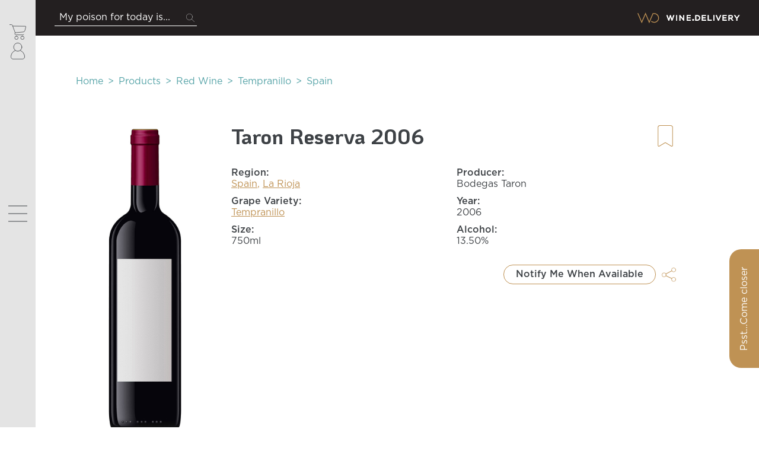

--- FILE ---
content_type: text/html; charset=utf-8
request_url: https://wine.delivery/product/WD-5619-M21/Taron-Reserva
body_size: 139645
content:
<!doctype html><html lang="en"><head><title id="title">Wine.Delivery: Enjoy free delivery island-wide for a wide range of wines in Singapore.</title><meta http-equiv="X-UA-Compatible" content="chrome=1"/><meta charset="utf-8"/><meta name="mobile-web-app-capable" content="yes"/><meta name="viewport" content="width=device-width,initial-scale=1,shrink-to-fit=no,maximum-scale=5"/><meta name="theme-color" content="#242424"/><link rel="apple-touch-startup-image" href="static/image/icon-1024.png"/><link rel="apple-touch-icon" href="static/image/icon-512.png"/><link rel="apple-touch-icon" sizes="192x192" href="static/image/icon-192.png"/><link rel="manifest" href="/static/manifest.json"/><link rel="shortcut icon" href="/static/image/favicon.ico"/><meta name="description" content="Wine.Delivery is the premium marketplace to buy wine online in Singapore. Enjoy free delivery island-wide for a wide range of wines."/><meta name="robots" content="index, follow"/><meta name="keywords" content=" wine,  wine,  delivery,  wine,  delivery,  singapore,  buy,  wine,  online,  buy,  wine,  online,  singapore,  wines,  wine,  marketplace,  wine,  singapore"/><meta name="apple-itunes-app" content="app-id=1382130806"/><meta name="twitter:card" content="summary"/><meta property="og:image" itemprop="image" content="https://wine.delivery/static/image/logo.png" id="ogImage"/><meta property="og:locale" content="en_US"/><meta property="og:site_name" content="Wine.Delivery"/><meta property="og:type" content="website"/><meta property="fb:app_id" content="880348405389195"/><meta property="og:title" content="Wine.Delivery: Enjoy free delivery island-wide for a wide range of wines in Singapore." id="ogTitle"/><meta property="og:description" content="Wine.Delivery is the premium marketplace to buy wine online in Singapore. Enjoy free delivery island-wide for a wide range of wines." id="ogDescription"/><meta property="og:url" content="https://wine.delivery/" id="ogUrl"/><link rel="prefetch" href="https://www.google-analytics.com/analytics.js" defer="defer" async/><link rel="prefetch" href="https://www.google-analytics.com/plugins/ua/ec.js" defer="defer" async/><link rel="preconnect" href="https://www.facebook.com"/><link rel="preconnect" href="https://connect.facebook.net"/><link rel="stylesheet" href="https://fonts.googleapis.com/icon?family=Material+Icons|Material+Icons+Outlined&display=swap" async/><script ref="preload" crossorigin="anonymous" src="https://polyfill.io/v3/polyfill.min.js?flags=gated&features=IntersectionObserver%2Ces6" async></script><script type="application/ld+json" id="structureData">{}</script><script type="application/ld+json" id="breadcrumb">{}</script><script async src="https://www.googletagmanager.com/gtag/js?id=AW-870359597"></script><script>function gtag(){dataLayer.push(arguments)}window.dataLayer=window.dataLayer||[],gtag("js",new Date),gtag("config","AW-870359597")</script><script type="application/ld+json" id="organization">{
        "@context": "http://schema.org",
        "@type": "Organization",
        "url": "https://wine.delivery/",
        "logo": "https://wine.delivery/static/image/logo.jpg",
        "contactPoint": [
          {
            "@type": "ContactPoint",
            "availableLanguage": "English",
            "telephone": "+65 6255 9559",
            "contactType": "customer support"
          }
        ],
        "areaServed": "SG"
      }</script><script type="application/ld+json" id="socialProfiles">{
        "@context": "http://schema.org",
        "@type": "Person",
        "name": "Wine.Delivery",
        "url": "https://wine.delivery",
        "sameAs": [
          "https://www.facebook.com/WineDeliverySingapore",
          "https://www.instagram.com/winedeliverysingapore",
          "https://www.linkedin.com/company/winedeliverysingapore"
        ]
      }</script><script type="application/ld+json" id="siteLinks">{
        "@context": "http://schema.org",
        "@type": "WebSite",
        "url": "https://wine.delivery/",
        "potentialAction": {
          "@type": "SearchAction",
          "target": "https://wine.delivery/search?q={search_term_string}",
          "query-input": "required name=search_term_string"
        }
      }</script><script type="text/javascript">var _iub=_iub||[];_iub.csConfiguration={askConsentAtCookiePolicyUpdate:!0,countryDetection:!0,enableFadp:!0,enableLgpd:!0,enableUspr:!0,floatingPreferencesButtonDisplay:"bottom-right",gdprAppliesGlobally:!0,lang:"en-GB",lgpdAppliesGlobally:!1,perPurposeConsent:!0,siteId:1974119,cookiePolicyId:84035426,floatingPreferencesButtonDisplay:!1,banner:{acceptButtonCaptionColor:"white",acceptButtonColor:"#cd962c",acceptButtonDisplay:!0,backgroundColor:"rgba(62.56, 66.6, 70.65, 0.69)",closeButtonDisplay:!1,customizeButtonDisplay:!0,explicitWithdrawal:!0,listPurposes:!0,position:"bottom",rejectButtonCaptionColor:"white",rejectButtonColor:"#0073CE",rejectButtonDisplay:!0,showPurposesToggles:!0,textColor:"white"}}</script><script type="text/javascript" src="https://cs.iubenda.com/autoblocking/1974119.js"></script><script type="text/javascript" src="//cdn.iubenda.com/cs/gpp/beta/stub.js"></script><script type="text/javascript" src="//cdn.iubenda.com/cs/beta/iubenda_cs.js" charset="UTF-8" async></script><style>body{margin:0;padding:0;font-family:sans-serif;background-color:'#242424';-webkit-tap-highlight-color:rgba(255,255,255,0);font-display:optional}</style><style data-styled="true" data-styled-version="5.3.11">.hpzcyz{display:-webkit-box;display:-webkit-flex;display:-ms-flexbox;display:flex;-webkit-flex-direction:column;-ms-flex-direction:column;flex-direction:column;}/*!sc*/
@media (max-width:758px){.hpzcyz{display:none;}}/*!sc*/
@media (min-width:758px) and (max-width:992px){}/*!sc*/
@media (min-width:992px){}/*!sc*/
.ezpZGI{display:-webkit-box;display:-webkit-flex;display:-ms-flexbox;display:flex;-webkit-flex-direction:column;-ms-flex-direction:column;flex-direction:column;}/*!sc*/
@media (max-width:758px){.ezpZGI{padding-bottom:55px;}}/*!sc*/
@media (min-width:758px) and (max-width:992px){.ezpZGI{padding-left:60px;}}/*!sc*/
@media (min-width:992px){.ezpZGI{padding-left:60px;}}/*!sc*/
.gFnJnb{display:-webkit-box;display:-webkit-flex;display:-ms-flexbox;display:flex;-webkit-flex-direction:row;-ms-flex-direction:row;flex-direction:row;position:fixed;left:50px;top:75px;min-height:30px;min-width:250px;margin:32px;padding:8px;padding-left:16px;border-radius:4px;border-width:1px;border-style:solid;border-color:#55A3A7;-webkit-box-pack:start;-webkit-justify-content:flex-start;-ms-flex-pack:start;justify-content:flex-start;-webkit-align-items:center;-webkit-box-align:center;-ms-flex-align:center;align-items:center;-webkit-user-select:none;-moz-user-select:none;-ms-user-select:none;user-select:none;pointer-events:none;z-index:2;}/*!sc*/
@media (max-width:758px){.gFnJnb{left:0px;right:0px;}}/*!sc*/
@media (min-width:758px) and (max-width:992px){}/*!sc*/
@media (min-width:992px){}/*!sc*/
data-styled.g1[id="sc-aXZVg"]{content:"hpzcyz,ezpZGI,gFnJnb,"}/*!sc*/
</style><style id="server-side-jss"></style><div script-tag-here></div><script defer="defer" src="/static/js/main.0f9dfe35.js"></script><link href="/static/css/main.9221d1df.css" rel="stylesheet"></head><body><noscript>You need to enable JavaScript to run this app.</noscript><div id="root"><div class="sc-aXZVg hpzcyz"><style data-emotion="css 1nj0g9">.css-1nj0g9{width:100%;position:fixed;left:0;top:0;z-index:1500;}.css-1nj0g9>*+*{margin-top:16px;}.css-1nj0g9 .MuiLinearProgress-indeterminate{background-color:#55A3A7;}.css-1nj0g9 .MuiLinearProgress-barColorPrimary{background-color:#E4E4E4;}</style><div class="MuiBox-root css-1nj0g9"><style data-emotion="css 1wtupfu">.css-1wtupfu{position:relative;overflow:hidden;display:block;height:4px;z-index:0;background-color:rgb(179, 177, 176);}@media print{.css-1wtupfu{-webkit-print-color-adjust:exact;color-adjust:exact;}}</style><span class="MuiLinearProgress-root MuiLinearProgress-colorPrimary MuiLinearProgress-indeterminate css-1wtupfu" role="progressbar"><style data-emotion="css 116aq3c animation-ozg7p2">.css-116aq3c{width:100%;position:absolute;left:0;bottom:0;top:0;-webkit-transition:-webkit-transform 0.2s linear;transition:transform 0.2s linear;transform-origin:left;background-color:#373330;width:auto;-webkit-animation:animation-ozg7p2 2.1s cubic-bezier(0.65, 0.815, 0.735, 0.395) infinite;animation:animation-ozg7p2 2.1s cubic-bezier(0.65, 0.815, 0.735, 0.395) infinite;}@-webkit-keyframes animation-ozg7p2{0%{left:-35%;right:100%;}60%{left:100%;right:-90%;}100%{left:100%;right:-90%;}}@keyframes animation-ozg7p2{0%{left:-35%;right:100%;}60%{left:100%;right:-90%;}100%{left:100%;right:-90%;}}</style><span class="MuiLinearProgress-bar MuiLinearProgress-barColorPrimary MuiLinearProgress-bar1Indeterminate css-116aq3c"></span><style data-emotion="css c7vayr animation-19gglwu">.css-c7vayr{width:100%;position:absolute;left:0;bottom:0;top:0;-webkit-transition:-webkit-transform 0.2s linear;transition:transform 0.2s linear;transform-origin:left;background-color:#373330;width:auto;-webkit-animation:animation-19gglwu 2.1s cubic-bezier(0.165, 0.84, 0.44, 1) 1.15s infinite;animation:animation-19gglwu 2.1s cubic-bezier(0.165, 0.84, 0.44, 1) 1.15s infinite;}@-webkit-keyframes animation-19gglwu{0%{left:-200%;right:100%;}60%{left:107%;right:-8%;}100%{left:107%;right:-8%;}}@keyframes animation-19gglwu{0%{left:-200%;right:100%;}60%{left:107%;right:-8%;}100%{left:107%;right:-8%;}}</style><span class="MuiLinearProgress-bar MuiLinearProgress-barColorPrimary MuiLinearProgress-bar2Indeterminate css-c7vayr"></span></span></div></div><style data-emotion="css 1nj0g9">.css-1nj0g9{width:100%;position:fixed;left:0;top:0;z-index:1500;}.css-1nj0g9>*+*{margin-top:16px;}.css-1nj0g9 .MuiLinearProgress-indeterminate{background-color:#55A3A7;}.css-1nj0g9 .MuiLinearProgress-barColorPrimary{background-color:#E4E4E4;}</style><div class="MuiBox-root css-1nj0g9"><style data-emotion="css 1wtupfu">.css-1wtupfu{position:relative;overflow:hidden;display:block;height:4px;z-index:0;background-color:rgb(179, 177, 176);}@media print{.css-1wtupfu{-webkit-print-color-adjust:exact;color-adjust:exact;}}</style><span class="MuiLinearProgress-root MuiLinearProgress-colorPrimary MuiLinearProgress-indeterminate css-1wtupfu" role="progressbar"><style data-emotion="css 116aq3c animation-ozg7p2">.css-116aq3c{width:100%;position:absolute;left:0;bottom:0;top:0;-webkit-transition:-webkit-transform 0.2s linear;transition:transform 0.2s linear;transform-origin:left;background-color:#373330;width:auto;-webkit-animation:animation-ozg7p2 2.1s cubic-bezier(0.65, 0.815, 0.735, 0.395) infinite;animation:animation-ozg7p2 2.1s cubic-bezier(0.65, 0.815, 0.735, 0.395) infinite;}@-webkit-keyframes animation-ozg7p2{0%{left:-35%;right:100%;}60%{left:100%;right:-90%;}100%{left:100%;right:-90%;}}@keyframes animation-ozg7p2{0%{left:-35%;right:100%;}60%{left:100%;right:-90%;}100%{left:100%;right:-90%;}}</style><span class="MuiLinearProgress-bar MuiLinearProgress-barColorPrimary MuiLinearProgress-bar1Indeterminate css-116aq3c"></span><style data-emotion="css c7vayr animation-19gglwu">.css-c7vayr{width:100%;position:absolute;left:0;bottom:0;top:0;-webkit-transition:-webkit-transform 0.2s linear;transition:transform 0.2s linear;transform-origin:left;background-color:#373330;width:auto;-webkit-animation:animation-19gglwu 2.1s cubic-bezier(0.165, 0.84, 0.44, 1) 1.15s infinite;animation:animation-19gglwu 2.1s cubic-bezier(0.165, 0.84, 0.44, 1) 1.15s infinite;}@-webkit-keyframes animation-19gglwu{0%{left:-200%;right:100%;}60%{left:107%;right:-8%;}100%{left:107%;right:-8%;}}@keyframes animation-19gglwu{0%{left:-200%;right:100%;}60%{left:107%;right:-8%;}100%{left:107%;right:-8%;}}</style><span class="MuiLinearProgress-bar MuiLinearProgress-barColorPrimary MuiLinearProgress-bar2Indeterminate css-c7vayr"></span></span></div><style data-emotion="css 1nj0g9">.css-1nj0g9{width:100%;position:fixed;left:0;top:0;z-index:1500;}.css-1nj0g9>*+*{margin-top:16px;}.css-1nj0g9 .MuiLinearProgress-indeterminate{background-color:#55A3A7;}.css-1nj0g9 .MuiLinearProgress-barColorPrimary{background-color:#E4E4E4;}</style><div class="MuiBox-root css-1nj0g9"><style data-emotion="css 1wtupfu">.css-1wtupfu{position:relative;overflow:hidden;display:block;height:4px;z-index:0;background-color:rgb(179, 177, 176);}@media print{.css-1wtupfu{-webkit-print-color-adjust:exact;color-adjust:exact;}}</style><span class="MuiLinearProgress-root MuiLinearProgress-colorPrimary MuiLinearProgress-indeterminate css-1wtupfu" role="progressbar"><style data-emotion="css 116aq3c animation-ozg7p2">.css-116aq3c{width:100%;position:absolute;left:0;bottom:0;top:0;-webkit-transition:-webkit-transform 0.2s linear;transition:transform 0.2s linear;transform-origin:left;background-color:#373330;width:auto;-webkit-animation:animation-ozg7p2 2.1s cubic-bezier(0.65, 0.815, 0.735, 0.395) infinite;animation:animation-ozg7p2 2.1s cubic-bezier(0.65, 0.815, 0.735, 0.395) infinite;}@-webkit-keyframes animation-ozg7p2{0%{left:-35%;right:100%;}60%{left:100%;right:-90%;}100%{left:100%;right:-90%;}}@keyframes animation-ozg7p2{0%{left:-35%;right:100%;}60%{left:100%;right:-90%;}100%{left:100%;right:-90%;}}</style><span class="MuiLinearProgress-bar MuiLinearProgress-barColorPrimary MuiLinearProgress-bar1Indeterminate css-116aq3c"></span><style data-emotion="css c7vayr animation-19gglwu">.css-c7vayr{width:100%;position:absolute;left:0;bottom:0;top:0;-webkit-transition:-webkit-transform 0.2s linear;transition:transform 0.2s linear;transform-origin:left;background-color:#373330;width:auto;-webkit-animation:animation-19gglwu 2.1s cubic-bezier(0.165, 0.84, 0.44, 1) 1.15s infinite;animation:animation-19gglwu 2.1s cubic-bezier(0.165, 0.84, 0.44, 1) 1.15s infinite;}@-webkit-keyframes animation-19gglwu{0%{left:-200%;right:100%;}60%{left:107%;right:-8%;}100%{left:107%;right:-8%;}}@keyframes animation-19gglwu{0%{left:-200%;right:100%;}60%{left:107%;right:-8%;}100%{left:107%;right:-8%;}}</style><span class="MuiLinearProgress-bar MuiLinearProgress-barColorPrimary MuiLinearProgress-bar2Indeterminate css-c7vayr"></span></span></div><div class="sc-aXZVg ezpZGI" id="wd-content-view"><style data-emotion="css 1nj0g9">.css-1nj0g9{width:100%;position:fixed;left:0;top:0;z-index:1500;}.css-1nj0g9>*+*{margin-top:16px;}.css-1nj0g9 .MuiLinearProgress-indeterminate{background-color:#55A3A7;}.css-1nj0g9 .MuiLinearProgress-barColorPrimary{background-color:#E4E4E4;}</style><div class="MuiBox-root css-1nj0g9"><style data-emotion="css 1wtupfu">.css-1wtupfu{position:relative;overflow:hidden;display:block;height:4px;z-index:0;background-color:rgb(179, 177, 176);}@media print{.css-1wtupfu{-webkit-print-color-adjust:exact;color-adjust:exact;}}</style><span class="MuiLinearProgress-root MuiLinearProgress-colorPrimary MuiLinearProgress-indeterminate css-1wtupfu" role="progressbar"><style data-emotion="css 116aq3c animation-ozg7p2">.css-116aq3c{width:100%;position:absolute;left:0;bottom:0;top:0;-webkit-transition:-webkit-transform 0.2s linear;transition:transform 0.2s linear;transform-origin:left;background-color:#373330;width:auto;-webkit-animation:animation-ozg7p2 2.1s cubic-bezier(0.65, 0.815, 0.735, 0.395) infinite;animation:animation-ozg7p2 2.1s cubic-bezier(0.65, 0.815, 0.735, 0.395) infinite;}@-webkit-keyframes animation-ozg7p2{0%{left:-35%;right:100%;}60%{left:100%;right:-90%;}100%{left:100%;right:-90%;}}@keyframes animation-ozg7p2{0%{left:-35%;right:100%;}60%{left:100%;right:-90%;}100%{left:100%;right:-90%;}}</style><span class="MuiLinearProgress-bar MuiLinearProgress-barColorPrimary MuiLinearProgress-bar1Indeterminate css-116aq3c"></span><style data-emotion="css c7vayr animation-19gglwu">.css-c7vayr{width:100%;position:absolute;left:0;bottom:0;top:0;-webkit-transition:-webkit-transform 0.2s linear;transition:transform 0.2s linear;transform-origin:left;background-color:#373330;width:auto;-webkit-animation:animation-19gglwu 2.1s cubic-bezier(0.165, 0.84, 0.44, 1) 1.15s infinite;animation:animation-19gglwu 2.1s cubic-bezier(0.165, 0.84, 0.44, 1) 1.15s infinite;}@-webkit-keyframes animation-19gglwu{0%{left:-200%;right:100%;}60%{left:107%;right:-8%;}100%{left:107%;right:-8%;}}@keyframes animation-19gglwu{0%{left:-200%;right:100%;}60%{left:107%;right:-8%;}100%{left:107%;right:-8%;}}</style><span class="MuiLinearProgress-bar MuiLinearProgress-barColorPrimary MuiLinearProgress-bar2Indeterminate css-c7vayr"></span></span></div></div><style data-emotion="css 1nj0g9">.css-1nj0g9{width:100%;position:fixed;left:0;top:0;z-index:1500;}.css-1nj0g9>*+*{margin-top:16px;}.css-1nj0g9 .MuiLinearProgress-indeterminate{background-color:#55A3A7;}.css-1nj0g9 .MuiLinearProgress-barColorPrimary{background-color:#E4E4E4;}</style><div class="MuiBox-root css-1nj0g9"><style data-emotion="css 1wtupfu">.css-1wtupfu{position:relative;overflow:hidden;display:block;height:4px;z-index:0;background-color:rgb(179, 177, 176);}@media print{.css-1wtupfu{-webkit-print-color-adjust:exact;color-adjust:exact;}}</style><span class="MuiLinearProgress-root MuiLinearProgress-colorPrimary MuiLinearProgress-indeterminate css-1wtupfu" role="progressbar"><style data-emotion="css 116aq3c animation-ozg7p2">.css-116aq3c{width:100%;position:absolute;left:0;bottom:0;top:0;-webkit-transition:-webkit-transform 0.2s linear;transition:transform 0.2s linear;transform-origin:left;background-color:#373330;width:auto;-webkit-animation:animation-ozg7p2 2.1s cubic-bezier(0.65, 0.815, 0.735, 0.395) infinite;animation:animation-ozg7p2 2.1s cubic-bezier(0.65, 0.815, 0.735, 0.395) infinite;}@-webkit-keyframes animation-ozg7p2{0%{left:-35%;right:100%;}60%{left:100%;right:-90%;}100%{left:100%;right:-90%;}}@keyframes animation-ozg7p2{0%{left:-35%;right:100%;}60%{left:100%;right:-90%;}100%{left:100%;right:-90%;}}</style><span class="MuiLinearProgress-bar MuiLinearProgress-barColorPrimary MuiLinearProgress-bar1Indeterminate css-116aq3c"></span><style data-emotion="css c7vayr animation-19gglwu">.css-c7vayr{width:100%;position:absolute;left:0;bottom:0;top:0;-webkit-transition:-webkit-transform 0.2s linear;transition:transform 0.2s linear;transform-origin:left;background-color:#373330;width:auto;-webkit-animation:animation-19gglwu 2.1s cubic-bezier(0.165, 0.84, 0.44, 1) 1.15s infinite;animation:animation-19gglwu 2.1s cubic-bezier(0.165, 0.84, 0.44, 1) 1.15s infinite;}@-webkit-keyframes animation-19gglwu{0%{left:-200%;right:100%;}60%{left:107%;right:-8%;}100%{left:107%;right:-8%;}}@keyframes animation-19gglwu{0%{left:-200%;right:100%;}60%{left:107%;right:-8%;}100%{left:107%;right:-8%;}}</style><span class="MuiLinearProgress-bar MuiLinearProgress-barColorPrimary MuiLinearProgress-bar2Indeterminate css-c7vayr"></span></span></div><style data-emotion="css 1nj0g9">.css-1nj0g9{width:100%;position:fixed;left:0;top:0;z-index:1500;}.css-1nj0g9>*+*{margin-top:16px;}.css-1nj0g9 .MuiLinearProgress-indeterminate{background-color:#55A3A7;}.css-1nj0g9 .MuiLinearProgress-barColorPrimary{background-color:#E4E4E4;}</style><div class="MuiBox-root css-1nj0g9"><style data-emotion="css 1wtupfu">.css-1wtupfu{position:relative;overflow:hidden;display:block;height:4px;z-index:0;background-color:rgb(179, 177, 176);}@media print{.css-1wtupfu{-webkit-print-color-adjust:exact;color-adjust:exact;}}</style><span class="MuiLinearProgress-root MuiLinearProgress-colorPrimary MuiLinearProgress-indeterminate css-1wtupfu" role="progressbar"><style data-emotion="css 116aq3c animation-ozg7p2">.css-116aq3c{width:100%;position:absolute;left:0;bottom:0;top:0;-webkit-transition:-webkit-transform 0.2s linear;transition:transform 0.2s linear;transform-origin:left;background-color:#373330;width:auto;-webkit-animation:animation-ozg7p2 2.1s cubic-bezier(0.65, 0.815, 0.735, 0.395) infinite;animation:animation-ozg7p2 2.1s cubic-bezier(0.65, 0.815, 0.735, 0.395) infinite;}@-webkit-keyframes animation-ozg7p2{0%{left:-35%;right:100%;}60%{left:100%;right:-90%;}100%{left:100%;right:-90%;}}@keyframes animation-ozg7p2{0%{left:-35%;right:100%;}60%{left:100%;right:-90%;}100%{left:100%;right:-90%;}}</style><span class="MuiLinearProgress-bar MuiLinearProgress-barColorPrimary MuiLinearProgress-bar1Indeterminate css-116aq3c"></span><style data-emotion="css c7vayr animation-19gglwu">.css-c7vayr{width:100%;position:absolute;left:0;bottom:0;top:0;-webkit-transition:-webkit-transform 0.2s linear;transition:transform 0.2s linear;transform-origin:left;background-color:#373330;width:auto;-webkit-animation:animation-19gglwu 2.1s cubic-bezier(0.165, 0.84, 0.44, 1) 1.15s infinite;animation:animation-19gglwu 2.1s cubic-bezier(0.165, 0.84, 0.44, 1) 1.15s infinite;}@-webkit-keyframes animation-19gglwu{0%{left:-200%;right:100%;}60%{left:107%;right:-8%;}100%{left:107%;right:-8%;}}@keyframes animation-19gglwu{0%{left:-200%;right:100%;}60%{left:107%;right:-8%;}100%{left:107%;right:-8%;}}</style><span class="MuiLinearProgress-bar MuiLinearProgress-barColorPrimary MuiLinearProgress-bar2Indeterminate css-c7vayr"></span></span></div><div class="sc-aXZVg gFnJnb slideOutLeft animated" id="wd-toast-view"><p style="font-family:Gotham-Book;color:white"></p></div>;</div> <script async>window.preloadedMainStore = {"blockedDeliveryTimeSlots":[{"date":"2025-12-09","time_slot":"14:00 - 16:00"},{"date":"2025-12-09","time_slot":"19:00 - 21:00"},{"date":"2025-12-08","time_slot":"19:00 - 21:00"},{"date":"2025-12-10","time_slot":"19:00 - 21:00"},{"date":"2025-12-11","time_slot":"19:00 - 21:00"},{"date":"2025-12-12","time_slot":"19:00 - 21:00"},{"date":"2025-12-13","time_slot":"19:00 - 21:00"},{"date":"2025-12-15","time_slot":"19:00 - 21:00"},{"date":"2025-12-16","time_slot":"19:00 - 21:00"},{"date":"2025-12-17","time_slot":"19:00 - 21:00"},{"date":"2025-12-18","time_slot":"19:00 - 21:00"},{"date":"2025-12-19","time_slot":"19:00 - 21:00"},{"date":"2025-12-20","time_slot":"19:00 - 21:00"},{"date":"2025-12-22","time_slot":"19:00 - 21:00"},{"date":"2025-12-23","time_slot":"19:00 - 21:00"},{"date":"2025-12-24","time_slot":"19:00 - 21:00"},{"date":"2025-12-26","time_slot":"19:00 - 21:00"},{"date":"2025-12-27","time_slot":"19:00 - 21:00"},{"date":"2025-12-29","time_slot":"19:00 - 21:00"},{"date":"2025-12-30","time_slot":"19:00 - 21:00"},{"date":"2025-12-31","time_slot":"19:00 - 21:00"}],"blockedDeliveryDates":["2025-12-14","2025-12-21","2025-12-25","2025-12-28","2026-01-01","2025-12-08"],"homeProductsCount":1722,"homeProducts":["WD-278302-M93","WD-272207-M93","WD-282899-M103","WD-282901-M103","WD-279897-M103","WD-275482-M103","WD-279899-M103","WD-282394-M103","WD-282392-M103","WD-282390-M103","WD-282388-M103","WD-280318-M103","WD-280320-M103","WD-276453-M103","WD-272846-M103","WD-282386-M103","WD-282445-M103","WD-278767-M103","WD-278723-M103","WD-282384-M103","WD-282380-M103","WD-282378-M103","WD-276189-M103","WD-282376-M103","WD-279909-M103","WD-277329-M103","WD-277431-M103","WD-275915-M103","WD-278739-M103","WD-275856-M103","WD-282366-M103","WD-282799-M103","WD-270548-M103","WD-270546-M103","WD-277636-M103","WD-270544-M103"],"latestProducts":["WD-282676-M92","WD-282658-M80","WD-282656-M80","WD-282652-M92","WD-282650-M92","WD-282648-M92","WD-282644-M92","WD-282642-M92","WD-282638-M92","WD-282636-M92","WD-282632-M92","WD-282630-M92","WD-282628-M92","WD-282626-M92","WD-282624-M92","WD-282622-M92","WD-282620-M80","WD-282616-M92","WD-282614-M92","WD-282612-M92","WD-282610-M92","WD-282606-M92","WD-282604-M92","WD-282602-M92","WD-282600-M92","WD-282598-M92","WD-282596-M92","WD-282594-M92","WD-282592-M92","WD-282590-M92","WD-282588-M92","WD-282584-M92","WD-282582-M92","WD-282580-M92","WD-282578-M92","WD-282576-M92"],"saleProducts":["WD-282766-M93","WD-282721-M115","WD-282865-M80","WD-282687-M37","WD-282870-M80","WD-282683-M37","WD-282846-M92","WD-282852-M26","WD-282709-M37","WD-282878-M80","WD-282707-M37","WD-282695-M37","WD-282760-M92","WD-282711-M37","WD-282715-M26","WD-282880-M80","WD-281559-M115","WD-282697-M26","WD-282693-M37","WD-282789-M37","WD-282882-M80","WD-282832-M80","WD-282685-M37","WD-282689-M37","WD-282830-M80","WD-282713-M37","WD-282699-M26","WD-282884-M92","WD-282836-M92","WD-282691-M37","WD-282791-M37","WD-282701-M37","WD-282744-M92","WD-282703-M37","WD-282773-M80","WD-282764-M92"],"staffPicks":["WD-276627-M32","WD-275778-M108","WD-273930-M108","WD-275554-M115","WD-276688-M108"],"spiritProductsCount":124,"spiritProducts":["WD-7582-M37","WD-277738-M117","WD-7540-M37","WD-279236-M37","WD-6154-M37-1","WD-7551-M37","WD-279346-M37","WD-7537-M37","WD-5954-M37-1","WD-279343-M37","WD-7538-M37","WD-279081-M37","WD-281169-M37","WD-277546-M118","WD-6119-M37-1","WD-278961-M37","WD-278900-M37","WD-7561-M37","WD-7553-M37","WD-7496-M37","WD-278001-M101","WD-7562-M37","WD-281180-M37-1","WD-7552-M37","WD-7550-M37","WD-279211-M37","WD-277744-M117","WD-279217-M37","WD-277742-M117","WD-279032-M37","WD-279199-M37","WD-277544-M118","WD-279440-M37","WD-7524-M37","WD-7597-M37","WD-279086-M37"],"organicProductsCount":247,"organicProducts":["WD-282588-M92","WD-282502-M92","WD-282392-M103","WD-282892-M103","WD-282207-M115","WD-282372-M103","WD-282394-M103","WD-282797-M103","WD-282439-M103","WD-282880-M80","WD-282894-M103","WD-282899-M103","WD-282596-M92","WD-282437-M103","WD-282416-M103","WD-282828-M52","WD-282795-M103","WD-282594-M92","WD-282388-M103","WD-282901-M103","WD-282488-M92","WD-281559-M115","WD-282360-M103","WD-282799-M103","WD-282650-M92","WD-282441-M103","WD-282784-M103","WD-282430-M115","WD-282782-M103","WD-282390-M103","WD-282778-M103","WD-282366-M103","WD-282504-M92","WD-282384-M103","WD-281595-M115","WD-281594-M115"],"latestProductsCount":1722,"saleProductsCount":925,"nextDayDeliveriesCount":205,"nextDayDeliveries":["WD-282721-M115","WD-280882-M115","WD-280278-M115","WD-280879-M115","WD-280768-M115","WD-282173-M115","WD-280556-M115","WD-280754-M115","WD-280347-M115","WD-282166-M115","WD-282430-M115","WD-280714-M115","WD-282180-M115","WD-280712-M115","WD-281623-M115","WD-281622-M115","WD-281595-M115","WD-280350-M115","WD-282207-M115","WD-281594-M115","WD-282182-M115","WD-281624-M115","WD-281559-M115","WD-281034-M115","WD-282156-M115","WD-282204-M115","WD-282188-M115","WD-281900-M115","WD-281167-M115","WD-282186-M115","WD-282163-M115","WD-282172-M115","WD-280477-M115","WD-280710-M115","WD-281620-M115","WD-281621-M115"],"expressProductsCount":205,"expressProducts":["WD-280278-M115","WD-281622-M115","WD-280347-M115","WD-282173-M115","WD-282166-M115","WD-282163-M115","WD-280882-M115","WD-281620-M115","WD-282188-M115","WD-280710-M115","WD-282721-M115","WD-282182-M115","WD-281624-M115","WD-281594-M115","WD-282204-M115","WD-280350-M115","WD-282180-M115","WD-282207-M115","WD-281900-M115","WD-280714-M115","WD-281034-M115","WD-281559-M115","WD-282156-M115","WD-281595-M115","WD-280712-M115","WD-282172-M115","WD-280768-M115","WD-282186-M115","WD-281167-M115","WD-281623-M115","WD-281621-M115","WD-280754-M115","WD-282430-M115","WD-280879-M115","WD-280477-M115","WD-280556-M115"],"expressEarliestDeliveryDate":"2025-12-09 00:00:00","gifts":[{"data":{"id":265403,"sku":"WD-Gift-265403","name":"Congratulations - Wine 2","attribute_set_id":4,"price":5.99,"status":1,"visibility":4,"type_id":"virtual","created_at":"2019-12-26 07:00:42","updated_at":"2019-12-26 07:00:46","extension_attributes":{"images":{"small":"https://portal.wine.delivery/media/catalog/product/cache/image/64x64/e9c3970ab036de70892d86c6d221abfe/C/a/Card_-_Congratulations_2.jpg","medium":"https://portal.wine.delivery/media/catalog/product/cache/image/256x256/e9c3970ab036de70892d86c6d221abfe/C/a/Card_-_Congratulations_2.jpg","large":"https://portal.wine.delivery/media/catalog/product/cache/image/1080x1080/e9c3970ab036de70892d86c6d221abfe/C/a/Card_-_Congratulations_2.jpg","square":"https://portal.wine.delivery/media/catalog/product/cache/image/1200x1200/beff4985b56e3afdbeabfc89641a4582/C/a/Card_-_Congratulations_2.jpg"},"stock":{"is_in_stock":true,"qty":9838}},"product_links":[],"tier_prices":[],"custom_attributes":[{"attribute_code":"special_price","value":"5.9900"},{"attribute_code":"special_from_date","value":"2020-01-21 15:15:10"},{"attribute_code":"image","value":"/C/a/Card_-_Congratulations_2.jpg"},{"attribute_code":"small_image","value":"/C/a/Card_-_Congratulations_2.jpg"},{"attribute_code":"thumbnail","value":"/C/a/Card_-_Congratulations_2.jpg"},{"attribute_code":"options_container","value":"container2"},{"attribute_code":"required_options","value":"0"},{"attribute_code":"has_options","value":"1"},{"attribute_code":"url_key","value":"congratulations-wine-2"},{"attribute_code":"tax_class_id","value":"2"},{"attribute_code":"featured","value":"1"},{"attribute_code":"type","value":"1042"},{"attribute_code":"producer","value":"asdas"},{"attribute_code":"vintage_year","value":"0"},{"attribute_code":"country","value":"1"},{"attribute_code":"region","value":"1"},{"attribute_code":"wd_earliest_delivery_date","value":"2020-02-28 00:00:00"},{"attribute_code":"wd_earliest_collection_date","value":"2019-02-19 16:42:15"}]}},{"data":{"id":273839,"sku":"WD-Gift-273839","name":"Merry Christmas - 02","attribute_set_id":4,"price":5.99,"status":1,"visibility":4,"type_id":"virtual","created_at":"2021-12-08 09:27:21","updated_at":"2023-12-02 03:43:52","extension_attributes":{"images":{"small":"https://portal.wine.delivery/media/catalog/product/cache/image/64x64/e9c3970ab036de70892d86c6d221abfe/G/i/Gift_Card_800p_12_.png","medium":"https://portal.wine.delivery/media/catalog/product/cache/image/256x256/e9c3970ab036de70892d86c6d221abfe/G/i/Gift_Card_800p_12_.png","large":"https://portal.wine.delivery/media/catalog/product/cache/image/1080x1080/e9c3970ab036de70892d86c6d221abfe/G/i/Gift_Card_800p_12_.png","square":"https://portal.wine.delivery/media/catalog/product/cache/image/1200x1200/beff4985b56e3afdbeabfc89641a4582/G/i/Gift_Card_800p_12_.png"},"stock":{"is_in_stock":true,"qty":9934}},"product_links":[],"tier_prices":[],"custom_attributes":[{"attribute_code":"description","value":"Merry Christmas - 02"},{"attribute_code":"short_description","value":"Merry Christmas - 02"},{"attribute_code":"special_price","value":"5.9900"},{"attribute_code":"special_from_date","value":"2021-12-08 00:00:00"},{"attribute_code":"image","value":"/G/i/Gift_Card_800p_12_.png"},{"attribute_code":"small_image","value":"/G/i/Gift_Card_800p_12_.png"},{"attribute_code":"thumbnail","value":"/G/i/Gift_Card_800p_12_.png"},{"attribute_code":"options_container","value":"container2"},{"attribute_code":"required_options","value":"0"},{"attribute_code":"has_options","value":"1"},{"attribute_code":"url_key","value":"merry-christmas-02"},{"attribute_code":"tax_class_id","value":"2"},{"attribute_code":"featured","value":"1"},{"attribute_code":"type","value":"1042"},{"attribute_code":"producer","value":"asdas"},{"attribute_code":"vintage_year","value":"0"},{"attribute_code":"country","value":"1"},{"attribute_code":"region","value":"1"},{"attribute_code":"wd_earliest_delivery_date","value":"2019-02-19 16:42:15"},{"attribute_code":"wd_earliest_collection_date","value":"2019-02-19 16:42:15"}]}},{"data":{"id":273840,"sku":"WD-Gift-273840","name":"Merry Christmas - 03","attribute_set_id":4,"price":5.99,"status":1,"visibility":4,"type_id":"virtual","created_at":"2021-12-08 09:29:57","updated_at":"2023-12-02 03:42:20","extension_attributes":{"images":{"small":"https://portal.wine.delivery/media/catalog/product/cache/image/64x64/e9c3970ab036de70892d86c6d221abfe/G/i/Gift_Card_800p_9_.png","medium":"https://portal.wine.delivery/media/catalog/product/cache/image/256x256/e9c3970ab036de70892d86c6d221abfe/G/i/Gift_Card_800p_9_.png","large":"https://portal.wine.delivery/media/catalog/product/cache/image/1080x1080/e9c3970ab036de70892d86c6d221abfe/G/i/Gift_Card_800p_9_.png","square":"https://portal.wine.delivery/media/catalog/product/cache/image/1200x1200/beff4985b56e3afdbeabfc89641a4582/G/i/Gift_Card_800p_9_.png"},"stock":{"is_in_stock":true,"qty":9971}},"product_links":[],"tier_prices":[],"custom_attributes":[{"attribute_code":"description","value":"Merry Christmas - 03"},{"attribute_code":"short_description","value":"Merry Christmas - 03"},{"attribute_code":"special_price","value":"5.9900"},{"attribute_code":"special_from_date","value":"2021-12-08 00:00:00"},{"attribute_code":"image","value":"/G/i/Gift_Card_800p_9_.png"},{"attribute_code":"small_image","value":"/G/i/Gift_Card_800p_9_.png"},{"attribute_code":"thumbnail","value":"/G/i/Gift_Card_800p_9_.png"},{"attribute_code":"options_container","value":"container2"},{"attribute_code":"required_options","value":"0"},{"attribute_code":"has_options","value":"1"},{"attribute_code":"url_key","value":"merry-christmas-03"},{"attribute_code":"tax_class_id","value":"2"},{"attribute_code":"featured","value":"1"},{"attribute_code":"type","value":"1042"},{"attribute_code":"producer","value":"asdas"},{"attribute_code":"vintage_year","value":"0"},{"attribute_code":"country","value":"1"},{"attribute_code":"region","value":"1"},{"attribute_code":"wd_earliest_delivery_date","value":"2019-02-19 16:42:15"},{"attribute_code":"wd_earliest_collection_date","value":"2019-02-19 16:42:15"}]}},{"data":{"id":273841,"sku":"WD-Gift-273841","name":"Merry Christmas - 04","attribute_set_id":4,"price":5.99,"status":1,"visibility":4,"type_id":"virtual","created_at":"2021-12-08 09:30:49","updated_at":"2023-12-02 03:42:08","extension_attributes":{"images":{"small":"https://portal.wine.delivery/media/catalog/product/cache/image/64x64/e9c3970ab036de70892d86c6d221abfe/G/i/Gift_Card_800p_11_.png","medium":"https://portal.wine.delivery/media/catalog/product/cache/image/256x256/e9c3970ab036de70892d86c6d221abfe/G/i/Gift_Card_800p_11_.png","large":"https://portal.wine.delivery/media/catalog/product/cache/image/1080x1080/e9c3970ab036de70892d86c6d221abfe/G/i/Gift_Card_800p_11_.png","square":"https://portal.wine.delivery/media/catalog/product/cache/image/1200x1200/beff4985b56e3afdbeabfc89641a4582/G/i/Gift_Card_800p_11_.png"},"stock":{"is_in_stock":true,"qty":9996}},"product_links":[],"tier_prices":[],"custom_attributes":[{"attribute_code":"description","value":"Merry Christmas - 04"},{"attribute_code":"short_description","value":"Merry Christmas - 04"},{"attribute_code":"special_price","value":"5.9900"},{"attribute_code":"special_from_date","value":"2021-12-08 00:00:00"},{"attribute_code":"image","value":"/G/i/Gift_Card_800p_11_.png"},{"attribute_code":"small_image","value":"/G/i/Gift_Card_800p_11_.png"},{"attribute_code":"thumbnail","value":"/G/i/Gift_Card_800p_11_.png"},{"attribute_code":"options_container","value":"container2"},{"attribute_code":"required_options","value":"0"},{"attribute_code":"has_options","value":"1"},{"attribute_code":"url_key","value":"merry-christmas-04"},{"attribute_code":"tax_class_id","value":"2"},{"attribute_code":"featured","value":"1"},{"attribute_code":"type","value":"1042"},{"attribute_code":"producer","value":"asdas"},{"attribute_code":"vintage_year","value":"0"},{"attribute_code":"country","value":"1"},{"attribute_code":"region","value":"1"},{"attribute_code":"wd_earliest_delivery_date","value":"2019-02-19 16:42:15"},{"attribute_code":"wd_earliest_collection_date","value":"2019-02-19 16:42:15"}]}},{"data":{"id":273842,"sku":"WD-Gift-273842","name":"Happy Holiday - 01","attribute_set_id":4,"price":5.99,"status":1,"visibility":4,"type_id":"virtual","created_at":"2021-12-08 09:31:45","updated_at":"2023-12-02 03:41:46","extension_attributes":{"images":{"small":"https://portal.wine.delivery/media/catalog/product/cache/image/64x64/e9c3970ab036de70892d86c6d221abfe/G/i/Gift_Card_800p_28_.png","medium":"https://portal.wine.delivery/media/catalog/product/cache/image/256x256/e9c3970ab036de70892d86c6d221abfe/G/i/Gift_Card_800p_28_.png","large":"https://portal.wine.delivery/media/catalog/product/cache/image/1080x1080/e9c3970ab036de70892d86c6d221abfe/G/i/Gift_Card_800p_28_.png","square":"https://portal.wine.delivery/media/catalog/product/cache/image/1200x1200/beff4985b56e3afdbeabfc89641a4582/G/i/Gift_Card_800p_28_.png"},"stock":{"is_in_stock":true,"qty":9887}},"product_links":[],"tier_prices":[],"custom_attributes":[{"attribute_code":"description","value":"Happy Holiday - 01"},{"attribute_code":"short_description","value":"Happy Holiday - 01"},{"attribute_code":"special_price","value":"5.9900"},{"attribute_code":"special_from_date","value":"2021-12-08 00:00:00"},{"attribute_code":"image","value":"/G/i/Gift_Card_800p_28_.png"},{"attribute_code":"small_image","value":"/G/i/Gift_Card_800p_28_.png"},{"attribute_code":"thumbnail","value":"/G/i/Gift_Card_800p_28_.png"},{"attribute_code":"options_container","value":"container2"},{"attribute_code":"required_options","value":"0"},{"attribute_code":"has_options","value":"1"},{"attribute_code":"url_key","value":"happy-holiday-01"},{"attribute_code":"tax_class_id","value":"2"},{"attribute_code":"featured","value":"1"},{"attribute_code":"type","value":"1042"},{"attribute_code":"producer","value":"asdas"},{"attribute_code":"vintage_year","value":"0"},{"attribute_code":"country","value":"1"},{"attribute_code":"region","value":"1"},{"attribute_code":"wd_earliest_delivery_date","value":"2019-02-19 16:42:15"},{"attribute_code":"wd_earliest_collection_date","value":"2019-02-19 16:42:15"}]}},{"data":{"id":273932,"sku":"WD-Gift-273932","name":"Thank you - 01","attribute_set_id":4,"price":5.99,"status":1,"visibility":4,"type_id":"virtual","created_at":"2021-12-13 02:34:14","updated_at":"2021-12-13 02:34:51","extension_attributes":{"images":{"small":"https://portal.wine.delivery/media/catalog/product/cache/image/64x64/e9c3970ab036de70892d86c6d221abfe/G/i/Gift_Card_800p_4_.png","medium":"https://portal.wine.delivery/media/catalog/product/cache/image/256x256/e9c3970ab036de70892d86c6d221abfe/G/i/Gift_Card_800p_4_.png","large":"https://portal.wine.delivery/media/catalog/product/cache/image/1080x1080/e9c3970ab036de70892d86c6d221abfe/G/i/Gift_Card_800p_4_.png","square":"https://portal.wine.delivery/media/catalog/product/cache/image/1200x1200/beff4985b56e3afdbeabfc89641a4582/G/i/Gift_Card_800p_4_.png"},"stock":{"is_in_stock":true,"qty":9984}},"product_links":[],"tier_prices":[],"custom_attributes":[{"attribute_code":"description","value":"Thank you - 01"},{"attribute_code":"short_description","value":"Thank you - 01"},{"attribute_code":"special_price","value":"5.9900"},{"attribute_code":"special_from_date","value":"2021-12-13 00:00:00"},{"attribute_code":"image","value":"/G/i/Gift_Card_800p_4_.png"},{"attribute_code":"small_image","value":"/G/i/Gift_Card_800p_4_.png"},{"attribute_code":"thumbnail","value":"/G/i/Gift_Card_800p_4_.png"},{"attribute_code":"options_container","value":"container2"},{"attribute_code":"required_options","value":"0"},{"attribute_code":"has_options","value":"1"},{"attribute_code":"url_key","value":"thank-you-1"},{"attribute_code":"tax_class_id","value":"2"},{"attribute_code":"featured","value":"1"},{"attribute_code":"type","value":"1042"},{"attribute_code":"producer","value":"asdas"},{"attribute_code":"vintage_year","value":"0"},{"attribute_code":"country","value":"1"},{"attribute_code":"region","value":"1"},{"attribute_code":"wd_earliest_delivery_date","value":"2019-02-19 16:42:15"},{"attribute_code":"wd_earliest_collection_date","value":"2019-02-19 16:42:15"}]}},{"data":{"id":273933,"sku":"WD-Gift-273933","name":"Thank you - 02","attribute_set_id":4,"price":5.99,"status":1,"visibility":4,"type_id":"virtual","created_at":"2021-12-13 02:35:56","updated_at":"2021-12-13 02:36:10","extension_attributes":{"images":{"small":"https://portal.wine.delivery/media/catalog/product/cache/image/64x64/e9c3970ab036de70892d86c6d221abfe/G/i/Gift_Card_800p_7__1.png","medium":"https://portal.wine.delivery/media/catalog/product/cache/image/256x256/e9c3970ab036de70892d86c6d221abfe/G/i/Gift_Card_800p_7__1.png","large":"https://portal.wine.delivery/media/catalog/product/cache/image/1080x1080/e9c3970ab036de70892d86c6d221abfe/G/i/Gift_Card_800p_7__1.png","square":"https://portal.wine.delivery/media/catalog/product/cache/image/1200x1200/beff4985b56e3afdbeabfc89641a4582/G/i/Gift_Card_800p_7__1.png"},"stock":{"is_in_stock":true,"qty":9966}},"product_links":[],"tier_prices":[],"custom_attributes":[{"attribute_code":"description","value":"Thank you - 02"},{"attribute_code":"short_description","value":"Thank you - 02"},{"attribute_code":"special_price","value":"5.9900"},{"attribute_code":"special_from_date","value":"2021-12-13 00:00:00"},{"attribute_code":"image","value":"/G/i/Gift_Card_800p_7__1.png"},{"attribute_code":"small_image","value":"/G/i/Gift_Card_800p_7__1.png"},{"attribute_code":"thumbnail","value":"/G/i/Gift_Card_800p_7__1.png"},{"attribute_code":"options_container","value":"container2"},{"attribute_code":"required_options","value":"0"},{"attribute_code":"has_options","value":"1"},{"attribute_code":"url_key","value":"thank-you-02"},{"attribute_code":"tax_class_id","value":"2"},{"attribute_code":"featured","value":"1"},{"attribute_code":"type","value":"1042"},{"attribute_code":"producer","value":"asdas"},{"attribute_code":"vintage_year","value":"0"},{"attribute_code":"country","value":"1"},{"attribute_code":"region","value":"1"},{"attribute_code":"wd_earliest_delivery_date","value":"2019-02-19 16:42:15"},{"attribute_code":"wd_earliest_collection_date","value":"2019-02-19 16:42:15"}]}},{"data":{"id":273934,"sku":"WD-Gift-273934","name":"Thank you - 03","attribute_set_id":4,"price":5.99,"status":1,"visibility":4,"type_id":"virtual","created_at":"2021-12-13 02:36:43","updated_at":"2021-12-13 02:36:54","extension_attributes":{"images":{"small":"https://portal.wine.delivery/media/catalog/product/cache/image/64x64/e9c3970ab036de70892d86c6d221abfe/G/i/Gift_Card_800p_10_.png","medium":"https://portal.wine.delivery/media/catalog/product/cache/image/256x256/e9c3970ab036de70892d86c6d221abfe/G/i/Gift_Card_800p_10_.png","large":"https://portal.wine.delivery/media/catalog/product/cache/image/1080x1080/e9c3970ab036de70892d86c6d221abfe/G/i/Gift_Card_800p_10_.png","square":"https://portal.wine.delivery/media/catalog/product/cache/image/1200x1200/beff4985b56e3afdbeabfc89641a4582/G/i/Gift_Card_800p_10_.png"},"stock":{"is_in_stock":true,"qty":9961}},"product_links":[],"tier_prices":[],"custom_attributes":[{"attribute_code":"description","value":"Thank you - 03"},{"attribute_code":"short_description","value":"Thank you - 03"},{"attribute_code":"special_price","value":"5.9900"},{"attribute_code":"special_from_date","value":"2021-12-13 00:00:00"},{"attribute_code":"image","value":"/G/i/Gift_Card_800p_10_.png"},{"attribute_code":"small_image","value":"/G/i/Gift_Card_800p_10_.png"},{"attribute_code":"thumbnail","value":"/G/i/Gift_Card_800p_10_.png"},{"attribute_code":"options_container","value":"container2"},{"attribute_code":"required_options","value":"0"},{"attribute_code":"has_options","value":"1"},{"attribute_code":"url_key","value":"thank-you-03"},{"attribute_code":"tax_class_id","value":"2"},{"attribute_code":"featured","value":"1"},{"attribute_code":"type","value":"1042"},{"attribute_code":"producer","value":"asdas"},{"attribute_code":"vintage_year","value":"0"},{"attribute_code":"country","value":"1"},{"attribute_code":"region","value":"1"},{"attribute_code":"wd_earliest_delivery_date","value":"2019-02-19 16:42:15"},{"attribute_code":"wd_earliest_collection_date","value":"2019-02-19 16:42:15"}]}},{"data":{"id":273935,"sku":"WD-Gift-273935","name":"Thank you - 04","attribute_set_id":4,"price":5.99,"status":1,"visibility":4,"type_id":"virtual","created_at":"2021-12-13 02:37:28","updated_at":"2021-12-13 02:37:42","extension_attributes":{"images":{"small":"https://portal.wine.delivery/media/catalog/product/cache/image/64x64/e9c3970ab036de70892d86c6d221abfe/G/i/Gift_Card_800p_22_.png","medium":"https://portal.wine.delivery/media/catalog/product/cache/image/256x256/e9c3970ab036de70892d86c6d221abfe/G/i/Gift_Card_800p_22_.png","large":"https://portal.wine.delivery/media/catalog/product/cache/image/1080x1080/e9c3970ab036de70892d86c6d221abfe/G/i/Gift_Card_800p_22_.png","square":"https://portal.wine.delivery/media/catalog/product/cache/image/1200x1200/beff4985b56e3afdbeabfc89641a4582/G/i/Gift_Card_800p_22_.png"},"stock":{"is_in_stock":true,"qty":9981}},"product_links":[],"tier_prices":[],"custom_attributes":[{"attribute_code":"description","value":"Thank you - 04"},{"attribute_code":"short_description","value":"Thank you - 04"},{"attribute_code":"special_price","value":"5.9900"},{"attribute_code":"special_from_date","value":"2021-12-13 00:00:00"},{"attribute_code":"image","value":"/G/i/Gift_Card_800p_22_.png"},{"attribute_code":"small_image","value":"/G/i/Gift_Card_800p_22_.png"},{"attribute_code":"thumbnail","value":"/G/i/Gift_Card_800p_22_.png"},{"attribute_code":"options_container","value":"container2"},{"attribute_code":"required_options","value":"0"},{"attribute_code":"has_options","value":"1"},{"attribute_code":"url_key","value":"thank-you-04"},{"attribute_code":"tax_class_id","value":"2"},{"attribute_code":"featured","value":"1"},{"attribute_code":"type","value":"1042"},{"attribute_code":"producer","value":"asdas"},{"attribute_code":"vintage_year","value":"0"},{"attribute_code":"country","value":"1"},{"attribute_code":"region","value":"1"},{"attribute_code":"wd_earliest_delivery_date","value":"2019-02-19 16:42:15"},{"attribute_code":"wd_earliest_collection_date","value":"2019-02-19 16:42:15"}]}},{"data":{"id":273936,"sku":"WD-Gift-273936","name":"Thank you - 05","attribute_set_id":4,"price":5.99,"status":1,"visibility":4,"type_id":"virtual","created_at":"2021-12-13 02:38:07","updated_at":"2021-12-13 02:38:19","extension_attributes":{"images":{"small":"https://portal.wine.delivery/media/catalog/product/cache/image/64x64/e9c3970ab036de70892d86c6d221abfe/G/i/Gift_Card_800p_27_.png","medium":"https://portal.wine.delivery/media/catalog/product/cache/image/256x256/e9c3970ab036de70892d86c6d221abfe/G/i/Gift_Card_800p_27_.png","large":"https://portal.wine.delivery/media/catalog/product/cache/image/1080x1080/e9c3970ab036de70892d86c6d221abfe/G/i/Gift_Card_800p_27_.png","square":"https://portal.wine.delivery/media/catalog/product/cache/image/1200x1200/beff4985b56e3afdbeabfc89641a4582/G/i/Gift_Card_800p_27_.png"},"stock":{"is_in_stock":true,"qty":9956}},"product_links":[],"tier_prices":[],"custom_attributes":[{"attribute_code":"description","value":"Thank you - 05"},{"attribute_code":"short_description","value":"Thank you - 05"},{"attribute_code":"special_price","value":"5.9900"},{"attribute_code":"special_from_date","value":"2021-12-13 00:00:00"},{"attribute_code":"image","value":"/G/i/Gift_Card_800p_27_.png"},{"attribute_code":"small_image","value":"/G/i/Gift_Card_800p_27_.png"},{"attribute_code":"thumbnail","value":"/G/i/Gift_Card_800p_27_.png"},{"attribute_code":"options_container","value":"container2"},{"attribute_code":"required_options","value":"0"},{"attribute_code":"has_options","value":"1"},{"attribute_code":"url_key","value":"thank-you-05"},{"attribute_code":"tax_class_id","value":"2"},{"attribute_code":"featured","value":"1"},{"attribute_code":"type","value":"1042"},{"attribute_code":"producer","value":"asdas"},{"attribute_code":"vintage_year","value":"0"},{"attribute_code":"country","value":"1"},{"attribute_code":"region","value":"1"},{"attribute_code":"wd_earliest_delivery_date","value":"2019-02-19 16:42:15"},{"attribute_code":"wd_earliest_collection_date","value":"2019-02-19 16:42:15"}]}},{"data":{"id":273937,"sku":"WD-Gift-273937","name":"Thinking of You - 01","attribute_set_id":4,"price":5.99,"status":1,"visibility":4,"type_id":"virtual","created_at":"2021-12-13 02:40:01","updated_at":"2021-12-13 02:40:20","extension_attributes":{"images":{"small":"https://portal.wine.delivery/media/catalog/product/cache/image/64x64/e9c3970ab036de70892d86c6d221abfe/G/i/Gift_Card_800p_13_.png","medium":"https://portal.wine.delivery/media/catalog/product/cache/image/256x256/e9c3970ab036de70892d86c6d221abfe/G/i/Gift_Card_800p_13_.png","large":"https://portal.wine.delivery/media/catalog/product/cache/image/1080x1080/e9c3970ab036de70892d86c6d221abfe/G/i/Gift_Card_800p_13_.png","square":"https://portal.wine.delivery/media/catalog/product/cache/image/1200x1200/beff4985b56e3afdbeabfc89641a4582/G/i/Gift_Card_800p_13_.png"},"stock":{"is_in_stock":true,"qty":9994}},"product_links":[],"tier_prices":[],"custom_attributes":[{"attribute_code":"description","value":"Thinking of You - 01"},{"attribute_code":"short_description","value":"Thinking of You - 01"},{"attribute_code":"special_price","value":"5.9900"},{"attribute_code":"special_from_date","value":"2021-12-13 00:00:00"},{"attribute_code":"image","value":"/G/i/Gift_Card_800p_13_.png"},{"attribute_code":"small_image","value":"/G/i/Gift_Card_800p_13_.png"},{"attribute_code":"thumbnail","value":"/G/i/Gift_Card_800p_13_.png"},{"attribute_code":"options_container","value":"container2"},{"attribute_code":"required_options","value":"0"},{"attribute_code":"has_options","value":"1"},{"attribute_code":"url_key","value":"thinking-of-you-01"},{"attribute_code":"tax_class_id","value":"2"},{"attribute_code":"featured","value":"1"},{"attribute_code":"type","value":"1042"},{"attribute_code":"producer","value":"asdas"},{"attribute_code":"vintage_year","value":"0"},{"attribute_code":"country","value":"1"},{"attribute_code":"region","value":"1"},{"attribute_code":"wd_earliest_delivery_date","value":"2019-02-19 16:42:15"},{"attribute_code":"wd_earliest_collection_date","value":"2019-02-19 16:42:15"}]}},{"data":{"id":273938,"sku":"WD-Gift-273938","name":"Thinking of You - 02","attribute_set_id":4,"price":5.99,"status":1,"visibility":4,"type_id":"virtual","created_at":"2021-12-13 02:40:46","updated_at":"2021-12-13 02:41:14","extension_attributes":{"images":{"small":"https://portal.wine.delivery/media/catalog/product/cache/image/64x64/e9c3970ab036de70892d86c6d221abfe/G/i/Gift_Card_800p_14_.png","medium":"https://portal.wine.delivery/media/catalog/product/cache/image/256x256/e9c3970ab036de70892d86c6d221abfe/G/i/Gift_Card_800p_14_.png","large":"https://portal.wine.delivery/media/catalog/product/cache/image/1080x1080/e9c3970ab036de70892d86c6d221abfe/G/i/Gift_Card_800p_14_.png","square":"https://portal.wine.delivery/media/catalog/product/cache/image/1200x1200/beff4985b56e3afdbeabfc89641a4582/G/i/Gift_Card_800p_14_.png"},"stock":{"is_in_stock":true,"qty":9992}},"product_links":[],"tier_prices":[],"custom_attributes":[{"attribute_code":"description","value":"Thinking of You - 02"},{"attribute_code":"short_description","value":"Thinking of You - 02"},{"attribute_code":"special_price","value":"5.9900"},{"attribute_code":"special_from_date","value":"2021-12-13 00:00:00"},{"attribute_code":"image","value":"/G/i/Gift_Card_800p_14_.png"},{"attribute_code":"small_image","value":"/G/i/Gift_Card_800p_14_.png"},{"attribute_code":"thumbnail","value":"/G/i/Gift_Card_800p_14_.png"},{"attribute_code":"options_container","value":"container2"},{"attribute_code":"required_options","value":"0"},{"attribute_code":"has_options","value":"1"},{"attribute_code":"url_key","value":"thinking-of-you-02"},{"attribute_code":"tax_class_id","value":"2"},{"attribute_code":"featured","value":"1"},{"attribute_code":"type","value":"1042"},{"attribute_code":"producer","value":"asdas"},{"attribute_code":"vintage_year","value":"0"},{"attribute_code":"country","value":"1"},{"attribute_code":"region","value":"1"},{"attribute_code":"wd_earliest_delivery_date","value":"2019-02-19 16:42:15"},{"attribute_code":"wd_earliest_collection_date","value":"2019-02-19 16:42:15"}]}},{"data":{"id":273939,"sku":"WD-Gift-273939","name":"Thinking of You - 03","attribute_set_id":4,"price":5.99,"status":1,"visibility":4,"type_id":"virtual","created_at":"2021-12-13 02:41:35","updated_at":"2021-12-13 02:41:46","extension_attributes":{"images":{"small":"https://portal.wine.delivery/media/catalog/product/cache/image/64x64/e9c3970ab036de70892d86c6d221abfe/G/i/Gift_Card_800p_15_.png","medium":"https://portal.wine.delivery/media/catalog/product/cache/image/256x256/e9c3970ab036de70892d86c6d221abfe/G/i/Gift_Card_800p_15_.png","large":"https://portal.wine.delivery/media/catalog/product/cache/image/1080x1080/e9c3970ab036de70892d86c6d221abfe/G/i/Gift_Card_800p_15_.png","square":"https://portal.wine.delivery/media/catalog/product/cache/image/1200x1200/beff4985b56e3afdbeabfc89641a4582/G/i/Gift_Card_800p_15_.png"},"stock":{"is_in_stock":true,"qty":9993}},"product_links":[],"tier_prices":[],"custom_attributes":[{"attribute_code":"description","value":"Thinking of You - 03"},{"attribute_code":"short_description","value":"Thinking of You - 03"},{"attribute_code":"special_price","value":"5.9900"},{"attribute_code":"special_from_date","value":"2021-12-13 00:00:00"},{"attribute_code":"image","value":"/G/i/Gift_Card_800p_15_.png"},{"attribute_code":"small_image","value":"/G/i/Gift_Card_800p_15_.png"},{"attribute_code":"thumbnail","value":"/G/i/Gift_Card_800p_15_.png"},{"attribute_code":"options_container","value":"container2"},{"attribute_code":"required_options","value":"0"},{"attribute_code":"has_options","value":"1"},{"attribute_code":"url_key","value":"thinking-of-you-03"},{"attribute_code":"tax_class_id","value":"2"},{"attribute_code":"featured","value":"1"},{"attribute_code":"type","value":"1042"},{"attribute_code":"producer","value":"asdas"},{"attribute_code":"vintage_year","value":"0"},{"attribute_code":"country","value":"1"},{"attribute_code":"region","value":"1"},{"attribute_code":"wd_earliest_delivery_date","value":"2019-02-19 16:42:15"},{"attribute_code":"wd_earliest_collection_date","value":"2019-02-19 16:42:15"}]}},{"data":{"id":273940,"sku":"WD-Gift-273940","name":"Thinking of You - 04","attribute_set_id":4,"price":5.99,"status":1,"visibility":4,"type_id":"virtual","created_at":"2021-12-13 02:42:11","updated_at":"2021-12-13 02:42:23","extension_attributes":{"images":{"small":"https://portal.wine.delivery/media/catalog/product/cache/image/64x64/e9c3970ab036de70892d86c6d221abfe/G/i/Gift_Card_800p_16_.png","medium":"https://portal.wine.delivery/media/catalog/product/cache/image/256x256/e9c3970ab036de70892d86c6d221abfe/G/i/Gift_Card_800p_16_.png","large":"https://portal.wine.delivery/media/catalog/product/cache/image/1080x1080/e9c3970ab036de70892d86c6d221abfe/G/i/Gift_Card_800p_16_.png","square":"https://portal.wine.delivery/media/catalog/product/cache/image/1200x1200/beff4985b56e3afdbeabfc89641a4582/G/i/Gift_Card_800p_16_.png"},"stock":{"is_in_stock":true,"qty":9997}},"product_links":[],"tier_prices":[],"custom_attributes":[{"attribute_code":"description","value":"Thinking of You - 04"},{"attribute_code":"short_description","value":"Thinking of You - 04"},{"attribute_code":"special_price","value":"5.9900"},{"attribute_code":"special_from_date","value":"2021-12-13 00:00:00"},{"attribute_code":"image","value":"/G/i/Gift_Card_800p_16_.png"},{"attribute_code":"small_image","value":"/G/i/Gift_Card_800p_16_.png"},{"attribute_code":"thumbnail","value":"/G/i/Gift_Card_800p_16_.png"},{"attribute_code":"options_container","value":"container2"},{"attribute_code":"required_options","value":"0"},{"attribute_code":"has_options","value":"1"},{"attribute_code":"url_key","value":"thinking-of-you-04"},{"attribute_code":"tax_class_id","value":"2"},{"attribute_code":"featured","value":"1"},{"attribute_code":"type","value":"1042"},{"attribute_code":"producer","value":"asdas"},{"attribute_code":"vintage_year","value":"0"},{"attribute_code":"country","value":"1"},{"attribute_code":"region","value":"1"},{"attribute_code":"wd_earliest_delivery_date","value":"2019-02-19 16:42:15"},{"attribute_code":"wd_earliest_collection_date","value":"2019-02-19 16:42:15"}]}},{"data":{"id":273941,"sku":"WD-Gift-273941","name":"Thinking of You - 05","attribute_set_id":4,"price":5.99,"status":1,"visibility":4,"type_id":"virtual","created_at":"2021-12-13 02:43:59","updated_at":"2021-12-13 02:44:10","extension_attributes":{"images":{"small":"https://portal.wine.delivery/media/catalog/product/cache/image/64x64/e9c3970ab036de70892d86c6d221abfe/G/i/Gift_Card_800p_24_.png","medium":"https://portal.wine.delivery/media/catalog/product/cache/image/256x256/e9c3970ab036de70892d86c6d221abfe/G/i/Gift_Card_800p_24_.png","large":"https://portal.wine.delivery/media/catalog/product/cache/image/1080x1080/e9c3970ab036de70892d86c6d221abfe/G/i/Gift_Card_800p_24_.png","square":"https://portal.wine.delivery/media/catalog/product/cache/image/1200x1200/beff4985b56e3afdbeabfc89641a4582/G/i/Gift_Card_800p_24_.png"},"stock":{"is_in_stock":true,"qty":9995}},"product_links":[],"tier_prices":[],"custom_attributes":[{"attribute_code":"description","value":"Thinking of You - 05"},{"attribute_code":"short_description","value":"Thinking of You - 05"},{"attribute_code":"special_price","value":"5.9900"},{"attribute_code":"special_from_date","value":"2021-12-13 00:00:00"},{"attribute_code":"image","value":"/G/i/Gift_Card_800p_24_.png"},{"attribute_code":"small_image","value":"/G/i/Gift_Card_800p_24_.png"},{"attribute_code":"thumbnail","value":"/G/i/Gift_Card_800p_24_.png"},{"attribute_code":"options_container","value":"container2"},{"attribute_code":"required_options","value":"0"},{"attribute_code":"has_options","value":"1"},{"attribute_code":"url_key","value":"thinking-of-you-05"},{"attribute_code":"tax_class_id","value":"2"},{"attribute_code":"featured","value":"1"},{"attribute_code":"type","value":"1042"},{"attribute_code":"producer","value":"asdas"},{"attribute_code":"vintage_year","value":"0"},{"attribute_code":"country","value":"1"},{"attribute_code":"region","value":"1"},{"attribute_code":"wd_earliest_delivery_date","value":"2019-02-19 16:42:15"},{"attribute_code":"wd_earliest_collection_date","value":"2019-02-19 16:42:15"}]}},{"data":{"id":273983,"sku":"WD-Gift-273983","name":"Standard - 01","attribute_set_id":4,"price":5.99,"status":1,"visibility":4,"type_id":"virtual","created_at":"2021-12-16 03:53:11","updated_at":"2021-12-24 05:54:32","extension_attributes":{"images":{"small":"https://portal.wine.delivery/media/catalog/product/cache/image/64x64/e9c3970ab036de70892d86c6d221abfe/G/i/Gift_Card_800p_17_.png","medium":"https://portal.wine.delivery/media/catalog/product/cache/image/256x256/e9c3970ab036de70892d86c6d221abfe/G/i/Gift_Card_800p_17_.png","large":"https://portal.wine.delivery/media/catalog/product/cache/image/1080x1080/e9c3970ab036de70892d86c6d221abfe/G/i/Gift_Card_800p_17_.png","square":"https://portal.wine.delivery/media/catalog/product/cache/image/1200x1200/beff4985b56e3afdbeabfc89641a4582/G/i/Gift_Card_800p_17_.png"},"stock":{"is_in_stock":true,"qty":9996}},"product_links":[],"tier_prices":[],"custom_attributes":[{"attribute_code":"description","value":"Standard - 01"},{"attribute_code":"short_description","value":"Standard - 01"},{"attribute_code":"special_price","value":"5.9900"},{"attribute_code":"special_from_date","value":"2021-12-16 00:00:00"},{"attribute_code":"image","value":"/G/i/Gift_Card_800p_17_.png"},{"attribute_code":"small_image","value":"/G/i/Gift_Card_800p_17_.png"},{"attribute_code":"thumbnail","value":"/G/i/Gift_Card_800p_17_.png"},{"attribute_code":"options_container","value":"container2"},{"attribute_code":"required_options","value":"0"},{"attribute_code":"has_options","value":"1"},{"attribute_code":"url_key","value":"standard-01"},{"attribute_code":"tax_class_id","value":"2"},{"attribute_code":"featured","value":"1"},{"attribute_code":"type","value":"1042"},{"attribute_code":"producer","value":"asdas"},{"attribute_code":"vintage_year","value":"0"},{"attribute_code":"country","value":"1"},{"attribute_code":"region","value":"1"},{"attribute_code":"wd_earliest_delivery_date","value":"2019-02-19 16:42:15"},{"attribute_code":"wd_earliest_collection_date","value":"2019-02-19 16:42:15"}]}},{"data":{"id":273984,"sku":"WD-Gift-273984","name":"Standard - 02","attribute_set_id":4,"price":5.99,"status":1,"visibility":4,"type_id":"virtual","created_at":"2021-12-16 03:53:52","updated_at":"2021-12-24 05:54:33","extension_attributes":{"images":{"small":"https://portal.wine.delivery/media/catalog/product/cache/image/64x64/e9c3970ab036de70892d86c6d221abfe/G/i/Gift_Card_800p_18_.png","medium":"https://portal.wine.delivery/media/catalog/product/cache/image/256x256/e9c3970ab036de70892d86c6d221abfe/G/i/Gift_Card_800p_18_.png","large":"https://portal.wine.delivery/media/catalog/product/cache/image/1080x1080/e9c3970ab036de70892d86c6d221abfe/G/i/Gift_Card_800p_18_.png","square":"https://portal.wine.delivery/media/catalog/product/cache/image/1200x1200/beff4985b56e3afdbeabfc89641a4582/G/i/Gift_Card_800p_18_.png"},"stock":{"is_in_stock":true,"qty":9980}},"product_links":[],"tier_prices":[],"custom_attributes":[{"attribute_code":"description","value":"Standard - 02"},{"attribute_code":"short_description","value":"Standard - 02"},{"attribute_code":"special_price","value":"5.9900"},{"attribute_code":"special_from_date","value":"2021-12-16 00:00:00"},{"attribute_code":"image","value":"/G/i/Gift_Card_800p_18_.png"},{"attribute_code":"small_image","value":"/G/i/Gift_Card_800p_18_.png"},{"attribute_code":"thumbnail","value":"/G/i/Gift_Card_800p_18_.png"},{"attribute_code":"options_container","value":"container2"},{"attribute_code":"required_options","value":"0"},{"attribute_code":"has_options","value":"1"},{"attribute_code":"url_key","value":"standard-02"},{"attribute_code":"tax_class_id","value":"2"},{"attribute_code":"featured","value":"1"},{"attribute_code":"type","value":"1042"},{"attribute_code":"producer","value":"asdas"},{"attribute_code":"vintage_year","value":"0"},{"attribute_code":"country","value":"1"},{"attribute_code":"region","value":"1"},{"attribute_code":"wd_earliest_delivery_date","value":"2019-02-19 16:42:15"},{"attribute_code":"wd_earliest_collection_date","value":"2019-02-19 16:42:15"}]}},{"data":{"id":273985,"sku":"WD-Gift-273985","name":"Standard - 03","attribute_set_id":4,"price":5.99,"status":1,"visibility":4,"type_id":"virtual","created_at":"2021-12-16 03:54:51","updated_at":"2021-12-24 05:54:35","extension_attributes":{"images":{"small":"https://portal.wine.delivery/media/catalog/product/cache/image/64x64/e9c3970ab036de70892d86c6d221abfe/G/i/Gift_Card_800p_19_.png","medium":"https://portal.wine.delivery/media/catalog/product/cache/image/256x256/e9c3970ab036de70892d86c6d221abfe/G/i/Gift_Card_800p_19_.png","large":"https://portal.wine.delivery/media/catalog/product/cache/image/1080x1080/e9c3970ab036de70892d86c6d221abfe/G/i/Gift_Card_800p_19_.png","square":"https://portal.wine.delivery/media/catalog/product/cache/image/1200x1200/beff4985b56e3afdbeabfc89641a4582/G/i/Gift_Card_800p_19_.png"},"stock":{"is_in_stock":true,"qty":9983}},"product_links":[],"tier_prices":[],"custom_attributes":[{"attribute_code":"description","value":"Standard - 03"},{"attribute_code":"short_description","value":"Standard - 03"},{"attribute_code":"special_price","value":"5.9900"},{"attribute_code":"special_from_date","value":"2021-12-16 00:00:00"},{"attribute_code":"image","value":"/G/i/Gift_Card_800p_19_.png"},{"attribute_code":"small_image","value":"/G/i/Gift_Card_800p_19_.png"},{"attribute_code":"thumbnail","value":"/G/i/Gift_Card_800p_19_.png"},{"attribute_code":"options_container","value":"container2"},{"attribute_code":"required_options","value":"0"},{"attribute_code":"has_options","value":"1"},{"attribute_code":"url_key","value":"standard-03"},{"attribute_code":"tax_class_id","value":"2"},{"attribute_code":"featured","value":"1"},{"attribute_code":"type","value":"1042"},{"attribute_code":"producer","value":"asdas"},{"attribute_code":"vintage_year","value":"0"},{"attribute_code":"country","value":"1"},{"attribute_code":"region","value":"1"},{"attribute_code":"wd_earliest_delivery_date","value":"2019-02-19 16:42:15"},{"attribute_code":"wd_earliest_collection_date","value":"2019-02-19 16:42:15"}]}},{"data":{"id":273986,"sku":"WD-Gift-273986","name":"Standard - 04","attribute_set_id":4,"price":5.99,"status":1,"visibility":4,"type_id":"virtual","created_at":"2021-12-16 03:57:19","updated_at":"2021-12-24 05:54:37","extension_attributes":{"images":{"small":"https://portal.wine.delivery/media/catalog/product/cache/image/64x64/e9c3970ab036de70892d86c6d221abfe/G/i/Gift_Card_800p_23_.png","medium":"https://portal.wine.delivery/media/catalog/product/cache/image/256x256/e9c3970ab036de70892d86c6d221abfe/G/i/Gift_Card_800p_23_.png","large":"https://portal.wine.delivery/media/catalog/product/cache/image/1080x1080/e9c3970ab036de70892d86c6d221abfe/G/i/Gift_Card_800p_23_.png","square":"https://portal.wine.delivery/media/catalog/product/cache/image/1200x1200/beff4985b56e3afdbeabfc89641a4582/G/i/Gift_Card_800p_23_.png"},"stock":{"is_in_stock":true,"qty":9989}},"product_links":[],"tier_prices":[],"custom_attributes":[{"attribute_code":"description","value":"Standard - 04"},{"attribute_code":"short_description","value":"Standard - 04"},{"attribute_code":"special_price","value":"5.9900"},{"attribute_code":"special_from_date","value":"2021-12-16 00:00:00"},{"attribute_code":"image","value":"/G/i/Gift_Card_800p_23_.png"},{"attribute_code":"small_image","value":"/G/i/Gift_Card_800p_23_.png"},{"attribute_code":"thumbnail","value":"/G/i/Gift_Card_800p_23_.png"},{"attribute_code":"options_container","value":"container2"},{"attribute_code":"required_options","value":"0"},{"attribute_code":"has_options","value":"1"},{"attribute_code":"url_key","value":"standard-04"},{"attribute_code":"tax_class_id","value":"2"},{"attribute_code":"featured","value":"1"},{"attribute_code":"type","value":"1042"},{"attribute_code":"producer","value":"asdas"},{"attribute_code":"vintage_year","value":"0"},{"attribute_code":"country","value":"1"},{"attribute_code":"region","value":"1"},{"attribute_code":"wd_earliest_delivery_date","value":"2019-02-19 16:42:15"},{"attribute_code":"wd_earliest_collection_date","value":"2019-02-19 16:42:15"}]}},{"data":{"id":273987,"sku":"WD-Gift-273987","name":"Standard - 05","attribute_set_id":4,"price":5.99,"status":1,"visibility":4,"type_id":"virtual","created_at":"2021-12-16 03:58:20","updated_at":"2021-12-24 05:54:38","extension_attributes":{"images":{"small":"https://portal.wine.delivery/media/catalog/product/cache/image/64x64/e9c3970ab036de70892d86c6d221abfe/G/i/Gift_Card_800p_20_.png","medium":"https://portal.wine.delivery/media/catalog/product/cache/image/256x256/e9c3970ab036de70892d86c6d221abfe/G/i/Gift_Card_800p_20_.png","large":"https://portal.wine.delivery/media/catalog/product/cache/image/1080x1080/e9c3970ab036de70892d86c6d221abfe/G/i/Gift_Card_800p_20_.png","square":"https://portal.wine.delivery/media/catalog/product/cache/image/1200x1200/beff4985b56e3afdbeabfc89641a4582/G/i/Gift_Card_800p_20_.png"},"stock":{"is_in_stock":true,"qty":9991}},"product_links":[],"tier_prices":[],"custom_attributes":[{"attribute_code":"description","value":"Standard - 05"},{"attribute_code":"short_description","value":"Standard - 05"},{"attribute_code":"special_price","value":"3.9900"},{"attribute_code":"special_from_date","value":"2021-12-16 00:00:00"},{"attribute_code":"image","value":"/G/i/Gift_Card_800p_20_.png"},{"attribute_code":"small_image","value":"/G/i/Gift_Card_800p_20_.png"},{"attribute_code":"thumbnail","value":"/G/i/Gift_Card_800p_20_.png"},{"attribute_code":"options_container","value":"container2"},{"attribute_code":"required_options","value":"0"},{"attribute_code":"has_options","value":"1"},{"attribute_code":"url_key","value":"standard-05"},{"attribute_code":"tax_class_id","value":"2"},{"attribute_code":"featured","value":"1"},{"attribute_code":"type","value":"1042"},{"attribute_code":"producer","value":"asdas"},{"attribute_code":"vintage_year","value":"0"},{"attribute_code":"country","value":"1"},{"attribute_code":"region","value":"1"},{"attribute_code":"wd_earliest_delivery_date","value":"2019-02-19 16:42:15"},{"attribute_code":"wd_earliest_collection_date","value":"2019-02-19 16:42:15"}]}},{"data":{"id":273988,"sku":"WD-Gift-273988","name":"Standard - 06","attribute_set_id":4,"price":5.99,"status":1,"visibility":4,"type_id":"virtual","created_at":"2021-12-16 03:58:54","updated_at":"2021-12-24 05:54:40","extension_attributes":{"images":{"small":"https://portal.wine.delivery/media/catalog/product/cache/image/64x64/e9c3970ab036de70892d86c6d221abfe/G/i/Gift_Card_800p_21_.png","medium":"https://portal.wine.delivery/media/catalog/product/cache/image/256x256/e9c3970ab036de70892d86c6d221abfe/G/i/Gift_Card_800p_21_.png","large":"https://portal.wine.delivery/media/catalog/product/cache/image/1080x1080/e9c3970ab036de70892d86c6d221abfe/G/i/Gift_Card_800p_21_.png","square":"https://portal.wine.delivery/media/catalog/product/cache/image/1200x1200/beff4985b56e3afdbeabfc89641a4582/G/i/Gift_Card_800p_21_.png"},"stock":{"is_in_stock":true,"qty":9994}},"product_links":[],"tier_prices":[],"custom_attributes":[{"attribute_code":"description","value":"Standard - 06"},{"attribute_code":"short_description","value":"Standard - 06"},{"attribute_code":"special_price","value":"3.9900"},{"attribute_code":"special_from_date","value":"2021-12-16 00:00:00"},{"attribute_code":"image","value":"/G/i/Gift_Card_800p_21_.png"},{"attribute_code":"small_image","value":"/G/i/Gift_Card_800p_21_.png"},{"attribute_code":"thumbnail","value":"/G/i/Gift_Card_800p_21_.png"},{"attribute_code":"options_container","value":"container2"},{"attribute_code":"required_options","value":"0"},{"attribute_code":"has_options","value":"1"},{"attribute_code":"url_key","value":"standard-06"},{"attribute_code":"tax_class_id","value":"2"},{"attribute_code":"featured","value":"1"},{"attribute_code":"type","value":"1042"},{"attribute_code":"producer","value":"asdas"},{"attribute_code":"vintage_year","value":"0"},{"attribute_code":"country","value":"1"},{"attribute_code":"region","value":"1"},{"attribute_code":"wd_earliest_delivery_date","value":"2019-02-19 16:42:15"},{"attribute_code":"wd_earliest_collection_date","value":"2019-02-19 16:42:15"}]}},{"data":{"id":274027,"sku":"WD-Gift-274027","name":"Congratulations - 01","attribute_set_id":4,"price":5.99,"status":1,"visibility":4,"type_id":"virtual","created_at":"2021-12-24 05:45:11","updated_at":"2021-12-24 05:45:24","extension_attributes":{"images":{"small":"https://portal.wine.delivery/media/catalog/product/cache/image/64x64/e9c3970ab036de70892d86c6d221abfe/G/i/Gift_Card_800p_5_.png","medium":"https://portal.wine.delivery/media/catalog/product/cache/image/256x256/e9c3970ab036de70892d86c6d221abfe/G/i/Gift_Card_800p_5_.png","large":"https://portal.wine.delivery/media/catalog/product/cache/image/1080x1080/e9c3970ab036de70892d86c6d221abfe/G/i/Gift_Card_800p_5_.png","square":"https://portal.wine.delivery/media/catalog/product/cache/image/1200x1200/beff4985b56e3afdbeabfc89641a4582/G/i/Gift_Card_800p_5_.png"},"stock":{"is_in_stock":true,"qty":9995}},"product_links":[],"tier_prices":[],"custom_attributes":[{"attribute_code":"description","value":"Congratulations - 01"},{"attribute_code":"short_description","value":"Congratulations - 01"},{"attribute_code":"special_price","value":"5.9900"},{"attribute_code":"special_from_date","value":"2021-12-24 00:00:00"},{"attribute_code":"image","value":"/G/i/Gift_Card_800p_5_.png"},{"attribute_code":"small_image","value":"/G/i/Gift_Card_800p_5_.png"},{"attribute_code":"thumbnail","value":"/G/i/Gift_Card_800p_5_.png"},{"attribute_code":"options_container","value":"container2"},{"attribute_code":"required_options","value":"0"},{"attribute_code":"has_options","value":"1"},{"attribute_code":"url_key","value":"congratulations-01"},{"attribute_code":"tax_class_id","value":"2"},{"attribute_code":"featured","value":"1"},{"attribute_code":"type","value":"1042"},{"attribute_code":"producer","value":"asdas"},{"attribute_code":"vintage_year","value":"0"},{"attribute_code":"country","value":"1"},{"attribute_code":"region","value":"1"},{"attribute_code":"wd_earliest_delivery_date","value":"2019-02-19 16:42:15"},{"attribute_code":"wd_earliest_collection_date","value":"2019-02-19 16:42:15"}]}},{"data":{"id":274028,"sku":"WD-Gift-274028","name":"Congratulations - 02","attribute_set_id":4,"price":5.99,"status":1,"visibility":4,"type_id":"virtual","created_at":"2021-12-24 05:50:54","updated_at":"2021-12-24 05:50:59","extension_attributes":{"images":{"small":"https://portal.wine.delivery/media/catalog/product/cache/image/64x64/e9c3970ab036de70892d86c6d221abfe/G/i/Gift_Card_800p_8_.png","medium":"https://portal.wine.delivery/media/catalog/product/cache/image/256x256/e9c3970ab036de70892d86c6d221abfe/G/i/Gift_Card_800p_8_.png","large":"https://portal.wine.delivery/media/catalog/product/cache/image/1080x1080/e9c3970ab036de70892d86c6d221abfe/G/i/Gift_Card_800p_8_.png","square":"https://portal.wine.delivery/media/catalog/product/cache/image/1200x1200/beff4985b56e3afdbeabfc89641a4582/G/i/Gift_Card_800p_8_.png"},"stock":{"is_in_stock":true,"qty":9979}},"product_links":[],"tier_prices":[],"custom_attributes":[{"attribute_code":"description","value":"Congratulations - 02"},{"attribute_code":"short_description","value":"Congratulations - 02"},{"attribute_code":"special_price","value":"5.9900"},{"attribute_code":"special_from_date","value":"2021-12-24 00:00:00"},{"attribute_code":"image","value":"/G/i/Gift_Card_800p_8_.png"},{"attribute_code":"small_image","value":"/G/i/Gift_Card_800p_8_.png"},{"attribute_code":"thumbnail","value":"/G/i/Gift_Card_800p_8_.png"},{"attribute_code":"options_container","value":"container2"},{"attribute_code":"required_options","value":"0"},{"attribute_code":"has_options","value":"1"},{"attribute_code":"url_key","value":"congratulations-02"},{"attribute_code":"tax_class_id","value":"2"},{"attribute_code":"featured","value":"1"},{"attribute_code":"type","value":"1042"},{"attribute_code":"producer","value":"asdas"},{"attribute_code":"vintage_year","value":"0"},{"attribute_code":"country","value":"1"},{"attribute_code":"region","value":"1"},{"attribute_code":"wd_earliest_delivery_date","value":"2019-02-19 16:42:15"},{"attribute_code":"wd_earliest_collection_date","value":"2019-02-19 16:42:15"}]}},{"data":{"id":274029,"sku":"WD-Gift-274029","name":"Congratulations - 03","attribute_set_id":4,"price":5.99,"status":1,"visibility":4,"type_id":"virtual","created_at":"2021-12-24 05:52:27","updated_at":"2021-12-24 05:52:42","extension_attributes":{"images":{"small":"https://portal.wine.delivery/media/catalog/product/cache/image/64x64/e9c3970ab036de70892d86c6d221abfe/G/i/Gift_Card_800p_25_.png","medium":"https://portal.wine.delivery/media/catalog/product/cache/image/256x256/e9c3970ab036de70892d86c6d221abfe/G/i/Gift_Card_800p_25_.png","large":"https://portal.wine.delivery/media/catalog/product/cache/image/1080x1080/e9c3970ab036de70892d86c6d221abfe/G/i/Gift_Card_800p_25_.png","square":"https://portal.wine.delivery/media/catalog/product/cache/image/1200x1200/beff4985b56e3afdbeabfc89641a4582/G/i/Gift_Card_800p_25_.png"},"stock":{"is_in_stock":true,"qty":9987}},"product_links":[],"tier_prices":[],"custom_attributes":[{"attribute_code":"description","value":"Congratulations - 03"},{"attribute_code":"short_description","value":"Congratulations - 03"},{"attribute_code":"special_price","value":"5.9900"},{"attribute_code":"special_from_date","value":"2021-12-24 00:00:00"},{"attribute_code":"image","value":"/G/i/Gift_Card_800p_25_.png"},{"attribute_code":"small_image","value":"/G/i/Gift_Card_800p_25_.png"},{"attribute_code":"thumbnail","value":"/G/i/Gift_Card_800p_25_.png"},{"attribute_code":"options_container","value":"container2"},{"attribute_code":"required_options","value":"0"},{"attribute_code":"has_options","value":"1"},{"attribute_code":"url_key","value":"congratulations-03"},{"attribute_code":"tax_class_id","value":"2"},{"attribute_code":"featured","value":"1"},{"attribute_code":"type","value":"1042"},{"attribute_code":"producer","value":"asdas"},{"attribute_code":"vintage_year","value":"0"},{"attribute_code":"country","value":"1"},{"attribute_code":"region","value":"1"},{"attribute_code":"wd_earliest_delivery_date","value":"2019-02-19 16:42:15"},{"attribute_code":"wd_earliest_collection_date","value":"2019-02-19 16:42:15"}]}},{"data":{"id":274030,"sku":"WD-Gift-274030","name":"Happy Birthday - 01","attribute_set_id":4,"price":5.99,"status":1,"visibility":4,"type_id":"virtual","created_at":"2021-12-24 05:54:04","updated_at":"2021-12-24 05:54:11","extension_attributes":{"images":{"small":"https://portal.wine.delivery/media/catalog/product/cache/image/64x64/e9c3970ab036de70892d86c6d221abfe/G/i/Gift_Card_800p_1_.png","medium":"https://portal.wine.delivery/media/catalog/product/cache/image/256x256/e9c3970ab036de70892d86c6d221abfe/G/i/Gift_Card_800p_1_.png","large":"https://portal.wine.delivery/media/catalog/product/cache/image/1080x1080/e9c3970ab036de70892d86c6d221abfe/G/i/Gift_Card_800p_1_.png","square":"https://portal.wine.delivery/media/catalog/product/cache/image/1200x1200/beff4985b56e3afdbeabfc89641a4582/G/i/Gift_Card_800p_1_.png"},"stock":{"is_in_stock":true,"qty":9947}},"product_links":[],"tier_prices":[],"custom_attributes":[{"attribute_code":"description","value":"Happy Birthday - 01"},{"attribute_code":"short_description","value":"Happy Birthday - 01"},{"attribute_code":"special_price","value":"5.9900"},{"attribute_code":"special_from_date","value":"2021-12-24 00:00:00"},{"attribute_code":"image","value":"/G/i/Gift_Card_800p_1_.png"},{"attribute_code":"small_image","value":"/G/i/Gift_Card_800p_1_.png"},{"attribute_code":"thumbnail","value":"/G/i/Gift_Card_800p_1_.png"},{"attribute_code":"options_container","value":"container2"},{"attribute_code":"required_options","value":"0"},{"attribute_code":"has_options","value":"1"},{"attribute_code":"url_key","value":"happy-birthday-01"},{"attribute_code":"tax_class_id","value":"2"},{"attribute_code":"featured","value":"1"},{"attribute_code":"type","value":"1042"},{"attribute_code":"producer","value":"asdas"},{"attribute_code":"vintage_year","value":"0"},{"attribute_code":"country","value":"1"},{"attribute_code":"region","value":"1"},{"attribute_code":"wd_earliest_delivery_date","value":"2019-02-19 16:42:15"},{"attribute_code":"wd_earliest_collection_date","value":"2019-02-19 16:42:15"}]}},{"data":{"id":274031,"sku":"WD-Gift-274031","name":"Happy Birthday - 02","attribute_set_id":4,"price":5.99,"status":1,"visibility":4,"type_id":"virtual","created_at":"2021-12-24 05:55:10","updated_at":"2021-12-24 05:55:24","extension_attributes":{"images":{"small":"https://portal.wine.delivery/media/catalog/product/cache/image/64x64/e9c3970ab036de70892d86c6d221abfe/G/i/Gift_Card_800p_2_.png","medium":"https://portal.wine.delivery/media/catalog/product/cache/image/256x256/e9c3970ab036de70892d86c6d221abfe/G/i/Gift_Card_800p_2_.png","large":"https://portal.wine.delivery/media/catalog/product/cache/image/1080x1080/e9c3970ab036de70892d86c6d221abfe/G/i/Gift_Card_800p_2_.png","square":"https://portal.wine.delivery/media/catalog/product/cache/image/1200x1200/beff4985b56e3afdbeabfc89641a4582/G/i/Gift_Card_800p_2_.png"},"stock":{"is_in_stock":true,"qty":9972}},"product_links":[],"tier_prices":[],"custom_attributes":[{"attribute_code":"description","value":"Happy Birthday - 02"},{"attribute_code":"short_description","value":"Happy Birthday - 02"},{"attribute_code":"special_price","value":"5.9900"},{"attribute_code":"special_from_date","value":"2021-12-24 00:00:00"},{"attribute_code":"image","value":"/G/i/Gift_Card_800p_2_.png"},{"attribute_code":"small_image","value":"/G/i/Gift_Card_800p_2_.png"},{"attribute_code":"thumbnail","value":"/G/i/Gift_Card_800p_2_.png"},{"attribute_code":"options_container","value":"container2"},{"attribute_code":"required_options","value":"0"},{"attribute_code":"has_options","value":"1"},{"attribute_code":"url_key","value":"happy-birthday-02"},{"attribute_code":"tax_class_id","value":"2"},{"attribute_code":"featured","value":"1"},{"attribute_code":"type","value":"1042"},{"attribute_code":"producer","value":"asdas"},{"attribute_code":"vintage_year","value":"0"},{"attribute_code":"country","value":"1"},{"attribute_code":"region","value":"1"},{"attribute_code":"wd_earliest_delivery_date","value":"2019-02-19 16:42:15"},{"attribute_code":"wd_earliest_collection_date","value":"2019-02-19 16:42:15"}]}},{"data":{"id":274032,"sku":"WD-Gift-274032","name":"Happy Birthday - 03","attribute_set_id":4,"price":5.99,"status":1,"visibility":4,"type_id":"virtual","created_at":"2021-12-24 05:56:15","updated_at":"2021-12-24 05:56:30","extension_attributes":{"images":{"small":"https://portal.wine.delivery/media/catalog/product/cache/image/64x64/e9c3970ab036de70892d86c6d221abfe/G/i/Gift_Card_800p_3_.png","medium":"https://portal.wine.delivery/media/catalog/product/cache/image/256x256/e9c3970ab036de70892d86c6d221abfe/G/i/Gift_Card_800p_3_.png","large":"https://portal.wine.delivery/media/catalog/product/cache/image/1080x1080/e9c3970ab036de70892d86c6d221abfe/G/i/Gift_Card_800p_3_.png","square":"https://portal.wine.delivery/media/catalog/product/cache/image/1200x1200/beff4985b56e3afdbeabfc89641a4582/G/i/Gift_Card_800p_3_.png"},"stock":{"is_in_stock":true,"qty":9929}},"product_links":[],"tier_prices":[],"custom_attributes":[{"attribute_code":"description","value":"Happy Birthday - 03"},{"attribute_code":"short_description","value":"Happy Birthday - 03"},{"attribute_code":"special_price","value":"5.9900"},{"attribute_code":"special_from_date","value":"2021-12-24 00:00:00"},{"attribute_code":"image","value":"/G/i/Gift_Card_800p_3_.png"},{"attribute_code":"small_image","value":"/G/i/Gift_Card_800p_3_.png"},{"attribute_code":"thumbnail","value":"/G/i/Gift_Card_800p_3_.png"},{"attribute_code":"options_container","value":"container2"},{"attribute_code":"required_options","value":"0"},{"attribute_code":"has_options","value":"1"},{"attribute_code":"url_key","value":"happy-birthday-03"},{"attribute_code":"tax_class_id","value":"2"},{"attribute_code":"featured","value":"1"},{"attribute_code":"type","value":"1042"},{"attribute_code":"producer","value":"asdas"},{"attribute_code":"vintage_year","value":"0"},{"attribute_code":"country","value":"1"},{"attribute_code":"region","value":"1"},{"attribute_code":"wd_earliest_delivery_date","value":"2019-02-19 16:42:15"},{"attribute_code":"wd_earliest_collection_date","value":"2019-02-19 16:42:15"}]}},{"data":{"id":274033,"sku":"WD-Gift-274033","name":"Happy Birthday - 04","attribute_set_id":4,"price":5.99,"status":1,"visibility":4,"type_id":"virtual","created_at":"2021-12-24 05:57:12","updated_at":"2021-12-24 05:57:20","extension_attributes":{"images":{"small":"https://portal.wine.delivery/media/catalog/product/cache/image/64x64/e9c3970ab036de70892d86c6d221abfe/G/i/Gift_Card_800p_6_.png","medium":"https://portal.wine.delivery/media/catalog/product/cache/image/256x256/e9c3970ab036de70892d86c6d221abfe/G/i/Gift_Card_800p_6_.png","large":"https://portal.wine.delivery/media/catalog/product/cache/image/1080x1080/e9c3970ab036de70892d86c6d221abfe/G/i/Gift_Card_800p_6_.png","square":"https://portal.wine.delivery/media/catalog/product/cache/image/1200x1200/beff4985b56e3afdbeabfc89641a4582/G/i/Gift_Card_800p_6_.png"},"stock":{"is_in_stock":true,"qty":9956}},"product_links":[],"tier_prices":[],"custom_attributes":[{"attribute_code":"description","value":"Happy Birthday - 04"},{"attribute_code":"short_description","value":"Happy Birthday - 04"},{"attribute_code":"special_price","value":"5.9900"},{"attribute_code":"special_from_date","value":"2021-12-24 00:00:00"},{"attribute_code":"image","value":"/G/i/Gift_Card_800p_6_.png"},{"attribute_code":"small_image","value":"/G/i/Gift_Card_800p_6_.png"},{"attribute_code":"thumbnail","value":"/G/i/Gift_Card_800p_6_.png"},{"attribute_code":"options_container","value":"container2"},{"attribute_code":"required_options","value":"0"},{"attribute_code":"has_options","value":"1"},{"attribute_code":"url_key","value":"happy-birthday-04"},{"attribute_code":"tax_class_id","value":"2"},{"attribute_code":"featured","value":"1"},{"attribute_code":"type","value":"1042"},{"attribute_code":"producer","value":"asdas"},{"attribute_code":"vintage_year","value":"0"},{"attribute_code":"country","value":"1"},{"attribute_code":"region","value":"1"},{"attribute_code":"wd_earliest_delivery_date","value":"2019-02-19 16:42:15"},{"attribute_code":"wd_earliest_collection_date","value":"2019-02-19 16:42:15"}]}}],"isLoading":true,"countries":{"1":"France","2":"Italy","3":"Spain","4":"United States","5":"Argentina","6":"Australia","7":"New Zealand","8":"Germany","9":"South Africa","10":"Chile","11":"Portugal","12":"Switzerland","13":"Algeria","14":"Cape Verde","15":"Morocco","16":"Tunisia","17":"Bolivia","18":"Brazil","19":"Canada","20":"Mexico","21":"Peru","22":"Uruguay","23":"Venezuela","24":"Albania","25":"Armenia","26":"Austria","27":"Azerbaijan","28":"Belgium","29":"Bosnia and Herzegovina","30":"Bulgaria","31":"Croatia","32":"Cyprus","33":"Czech Republic","34":"Denmark","35":"Georgia","36":"Greece","37":"Hungary","38":"Ireland","39":"Latvia","40":"Luxembourg","41":"Macedonia","42":"Moldova","43":"Montenegro","44":"Netherlands","45":"Poland","46":"Romania","47":"Russia","48":"Serbia","49":"Slovakia","50":"Slovenia","51":"Sweden","52":"Turkey","53":"Ukraine","54":"United Kingdom","55":"Burma","56":"China","57":"India","58":"Indonesia","59":"Iran","60":"Israel","61":"Japan","62":"Kazakhstan","63":"Republic of Korea","64":"Lebanon","65":"Palestinian territories","66":"Syria","67":"Vietnam","68":"Scotland","69":"Philippines","70":"Jamaica","71":"Bermuda","72":"Dominican Republic","73":"Barbados","74":"China, Taiwan","75":"Cuba","76":"United States Virgin Island","77":"Guyana","78":"Republic of Trinidad and Tobago","79":"Republic of Guatemala","80":"Kosovo","81":"Finland","82":"Nicaragua","83":"Norway","84":"Colombia"},"regions":{"1":"Alsace","2":"Bordeaux","3":"Burgundy","4":"Champagne","5":"Jura","6":"Languedoc-Roussillon","7":"Loire Valley","8":"Lorraine","9":"Madiran","10":"Provence","11":"Rhone","12":"Savoie","13":"Trentino-Alto Adige","14":"Emilia-Romagna","15":"Tuscany","16":"Piedmont","17":"Veneto","18":"Liguria","19":"Sardinia","20":"Umbria","21":"Marche","22":"Lombardy","23":"Puglia","24":"Sicily","25":"Calabria","26":"Andalusia","27":"Aragon","28":"Castile and Leon","29":"Castile-La Mancha","30":"Catalonia","31":"Madrid","32":"Valencian Community","33":"Extremadura","34":"Galicia","35":"Balearic Islands","36":"Canary Islands","37":"Navarre","38":"Basque Country","39":"Region de Murcia","40":"La Rioja","41":"Arizona","42":"Arkansas","43":"California","44":"Colorado","45":"Georgia","46":"Illinois","47":"Maine","48":"Michigan","49":"Minnesota","50":"Missouri","51":"New Mexico","52":"New Jersey","53":"New York","54":"North Carolina","55":"Ohio","56":"Oklahoma","57":"Oregon","58":"Pennsylvania","59":"Texas","60":"Virginia","61":"Washington","62":"Wisconsin","63":"Mendoza Province","64":"San Juan Province","65":"Buenos Aires Province, Medanos","66":"Rio Negro Province","67":"Neuquen Province","68":"Salta Province","69":"La Rioja Province","70":"Catamarca Province","71":"Big Rivers","72":"Central Ranges","73":"Hunter Region","74":"Northern Rivers","75":"Northern Slopes","76":"South Coast","77":"New South Wales","78":"Granite Belt","79":"South Burnett","80":"Barossa","81":"Far North","82":"Fleurieu","83":"Limestone Coast","84":"Lower Murray","85":"Mount Lofty Ranges","86":"The Peninsulas","87":"Tamar Valley","88":"Pipers River","89":"East Coast","90":"Coal River","91":"Derwent Valley","92":"South Australia","93":"Auckland","94":"Bay of Plenty","95":"Waipara","96":"Central Otago","97":"Hawke's Bay","98":"Gisborne","99":"Marlborough","100":"Nelson","101":"Northland Region","102":"Waikato","103":"Wairarapa","104":"Ahr","105":"Baden","106":"Franconia (Franken)","107":"Hessische Bergstrasse","108":"Mittelrhein","109":"Mosel","110":"Nahe","111":"Palatinate (Pfalz)","112":"Rheingau","113":"Rheinhessen","114":"Saale-Unstrut","115":"Saxony (Sachsen)","116":"Wurttemberg","117":"Elim","118":"Stellenbosch","119":"Paarl","120":"Franschhoek","121":"Constantia","122":"Robertson","123":"Swartland","124":"Durbanville","125":"Elgin","126":"Breede River Valley","127":"Little Karoo","128":"Orange River Valley","129":"Tulbagh","130":"Aconcagua","131":"Atacama","132":"Central Valley","133":"Coquimbo","134":"Southern Chile","135":"Vinhos Verdes","136":"Porto e Douro","137":"Madeira","138":"Alentejo","139":"Dao","140":"Bairrada","141":"Bucelas","142":"Colares","143":"Carcavelos","144":"Setubal","145":"Lagoa","146":"Lagos","147":"Portimao","148":"Tavira","149":"Geneva","150":"Graubuenden","151":"Neuchatel","152":"St. Gallen","153":"Ticino","154":"Valais","155":"Vaud","156":"Zurich","157":"Algiers","158":"Bejaia","159":"Chlef Province","160":"Mascara","161":"Medea","162":"Tlemcen","163":"Zaccar","164":"Cha das Caldeiras","165":"Atlas Mountains","166":"Arianah","167":"Nabul","168":"Sousse","169":"Tarija Department","170":"Bahia","171":"Mato Grosso","172":"Minas Gerais","173":"Parana","174":"Pernambuco","175":"Rio Grande do Sul","176":"Santa Catarina","177":"Sao Paulo","178":"British Columbia","179":"Nova Scotia","180":"Ontario","181":"Quebec","182":"Aguascalientes","183":"Baja California","184":"Coahuila","185":"Guanajuato","186":"Hidalgo","187":"Nuevo Leon","188":"Queretaro","189":"Sonora","190":"Zacatecas","191":"Arequipa region valleys","192":"Huaral District and Canete Province","193":"Ica Region","194":"Picca","195":"Carora, Lara State","196":"Berat","197":"Korca","198":"Leskovik","199":"Lezhe","200":"Permet","201":"Shkoder","202":"Tirana County","203":"Ararat Valley","204":"Vayots Dzor Province","205":"Tavush Province","206":"Areni","207":"Ijevan","208":"Burgenland","209":"Northeastern Austria","210":"Southern Styria (Steiermark)","211":"Vienna","212":"Lower Austria","213":"Kamptal","214":"Kremstal","215":"Wachau","216":"Wagram","217":"Baku","218":"Ganja","219":"Madrasa","220":"Tovuz","221":"Shamkir","222":"Shamakhi Rayon","223":"Cotes de Sambre et Meuse","224":"Hagelandse wijn","225":"Heuvelland","226":"Capljina","227":"Citluk","228":"Ljubuski","229":"Medugorje","230":"Mostar","231":"Stolac","232":"Trebinje","233":"Black Sea region","234":"Danube Plain","235":"Rose Valley","236":"Thrace","237":"Valley of the Struma River","238":"Malvazija","239":"Croatian Uplands","240":"Podunavlje","241":"Pokuplje","242":"Prigorje-Bilogora","243":"Slavonia & Danube","244":"Zagorje-Medimurje","245":"Istria & Kvarner","246":"Northern Dalmatia","247":"Croatian Coast","248":"Dalmatia","249":"Commandaria","250":"Moravia","251":"Bohemia","252":"Praha","253":"Abkhazia","254":"Kakheti","255":"Kartli","256":"Imereti","257":"Racha-Lechkhumi and Kvemo Svaneti","258":"Ajara","259":"Aegean Islands","260":"Central Greece","261":"Ionian Islands","262":"Macedonia","263":"Peloponnesus","264":"Balaton","265":"Duna","266":"Eger","267":"Pannon","268":"Sopron","269":"Tokaj","270":"Cork","271":"Sabile","272":"Moselle Valley","273":"Povardarie","274":"Skopsko vinogorje","275":"Tikves","276":"Bardar","277":"Codri","278":"Cricova","279":"Hincesti","280":"Purcari","281":"Crmnica","282":"Plantaze","283":"Groesbeek","284":"Dolny Slask","285":"Kazimierz Dolny","286":"Matopolska","287":"Podkarpacie","288":"Warka","289":"Zielona Gora","290":"Warsaw","291":"Arad","292":"Jamu Mare","293":"Maderat","294":"Minis","295":"Moldova Noua","296":"Recas","297":"Silagiu","298":"Teremia","299":"Tirol","300":"Diosig","301":"Sacuieni","302":"Saniob","303":"Sanislau","304":"Valea lui Mihai","305":"Adamclisi","306":"Aliman","307":"Babadag","308":"Baneasa","309":"Cernavoda","310":"Chirnogeni","311":"Daeni","312":"Harsova","313":"Istria","314":"Macin","315":"Medgidia","316":"Murfatlar","317":"Oltina","318":"Ostrov, Constanta","319":"Ostrov, Tulcea","320":"Poarta Alba","321":"Sarica-Niculitel","322":"Simioc","323":"Tulcea","324":"Valea Dacilor","325":"Valea Nucarilor","326":"Valu lui Traian","327":"Beresti","328":"Bohotin","329":"Cotesti","330":"Colinele Tutovei","331":"Comarna","332":"Copou","333":"Corod","334":"Cotnari","335":"Covurlui","336":"Cucuteni","337":"Dealu Morii","338":"Dealul Bujorului","339":"Harlau","340":"Hlipicani","341":"Husi","342":"Iasi","343":"Ivesti","344":"Jaristea","345":"Namoloasa","346":"Nicoresti","347":"Odobesti","348":"Panciu","349":"Paunesti","350":"Probota","351":"Tanasoaia","352":"Targu Frumos","353":"Tecuci","354":"Tifesti","355":"Tomesti","356":"Vaslui","357":"Zeletin","358":"Seciu","359":"Breaza","360":"Cricov","361":"Dealu Mare","362":"Dealurile Buzaului","363":"Pietroasa","364":"Ramnicu Sarat","365":"Sercaia","366":"Stefanesti","367":"Tohani","368":"Topoloveni","369":"Urlati-Ceptura","370":"Valea Calugareasca","371":"Valea Mare","372":"Zarnesti","373":"Zoresti","374":"Banu Maracine","375":"Calafat","376":"Cetate","377":"Corcova","378":"Dabuleni","379":"Dealul Viilor","380":"Dealurile Craiovei","381":"Dragasani","382":"Golul Drincei","383":"Greaca","384":"Iancu Jianu","385":"Izvoarele","386":"Orevita","387":"Plaiurile Drancei","388":"Plenita","389":"Podgoria Dacilor","390":"Podgoria Severinului","391":"Poiana Mare","392":"Potelu","393":"Sadova-Corabia","394":"Samburesti","395":"Segarcea","396":"Tamburesti","397":"Vanju Mare","398":"Zimnicea","399":"Aiud","400":"Alba Iulia","401":"Bistrita","402":"Blaj","403":"Ighiu","404":"Jidvei","405":"Lechinta","406":"Medias","407":"Samsud","408":"Sebes-Apold","409":"Simleul Silvaniei","410":"Tarnave","411":"Tarnaveni","412":"Teaca","413":"Triteni","414":"Valea Nirajului","415":"Caucasus","416":"Krasnodar","417":"Stavropol","418":"Banat region","419":"Kosovo region","420":"Nisava-South Morava region","421":"Pocerina region","422":"Srem region","423":"Subotica-Horgos region","424":"Sumadija-Great Morava region","425":"Timok region","426":"West Morava region","427":"Malokarpatska (Small Carpathians)","428":"Juznoslovenska (Southern Slovakia)","429":"Nitrianska (region of Nitra)","430":"Stredoslovenska (Central Slovakia)","431":"Tokaj (Tokaj region of Slovakia)","432":"Vychodoslovenska (Eastern Slovakia)","433":"Southern Slovakia","434":"Podravje","435":"Posavje","436":"Primorska","437":"Gutevin-Gotland","438":"Altintas","439":"Beylerce","440":"Bornova Misketi","441":"Emir","442":"Hasandede","443":"Narince","444":"Rumi, Kabarcik, Dokulgen","445":"Sultaniye","446":"Yapincak","447":"Adakarasi","448":"Bogazkere","449":"Calkarasi","450":"Dimrit","451":"Horozkarasi, Sergikarasi","452":"Kalecik Karasi","453":"Karalahna","454":"Karasakiz","455":"Okuzgozu","456":"Papazkarasi","457":"Autonomous Republic of Crimea and Sevastopol","458":"Kherson Oblast","459":"Mykolaiv Oblast","460":"Odessa Oblast","461":"Zakarpattia Oblast","462":"Zaporizhia Oblast","463":"Hampshire","464":"Kent","465":"Surrey","466":"Sussex","467":"Aargau","468":"Bern","469":"Freiburg","470":"Schaffhausen","471":"Thurgau","472":"Pica","473":"Shan State","474":"Chang An","475":"Gaochang","476":"Luoyang","477":"Qiuci","478":"Yantai-Penglai","479":"Dalian, Liaoning","480":"Tonghua, Jilin","481":"Yantai, Shandong","482":"Yibin, Sichuan","483":"Zhangjiakou, Hebei","484":"Bangalore","485":"Bijapur","486":"Narayangaon","487":"Nashik","488":"Pune","489":"Sangli","490":"Bali","491":"Malayer","492":"Shiraz","493":"Takestan","494":"Urmia","495":"Qazvin","496":"Quchan","497":"Bet Shemesh","498":"Galilee","499":"Golan Heights","500":"Jerusalem","501":"Judean Hills","502":"Latrun","503":"Mount Carmel","504":"Rishon LeZion","505":"Nagano","506":"Yamanashi","507":"Anseong","508":"Gimcheon","509":"Gyeongsan","510":"Yeongcheon","511":"Yeongdong","512":"Gyeongsangbuk-do Province","513":"Chungcheong Province","514":"Gyeonggi-do Province","515":"Bekaa Valley","516":"Mount Lebanon","517":"North Governorate","518":"South Governorate","519":"Beit Jala","520":"Hebron","521":"Homs District","522":"Jabal el Druze","523":"Da Lat","524":"North West","525":"Central Victoria","526":"North East Victoria","527":"North West Victoria","528":"Gippsland","529":"Port Phillip","530":"Western Victoria","531":"Greater Perth","532":"South Western Australia","533":"Haspengouw, Limburg","534":"Lowlands","535":"Highlands","536":"Speyside","537":"Islands","538":"Islay","539":"Campbeltown","540":"Osaka","541":"Hokkaido","542":"Miyagi","543":"Shizuoka","544":"Saitama","545":"Hyogo","546":"Armagnac","547":"Cognac","548":"Abruzzo","549":"Valle D'Aosta","550":"Basilicata","551":"Campania","552":"Friuli-Venezia Giulia","553":"Lazio","554":"Molise","555":"Rapel Valley","556":"Miyazaki","557":"Alto Adige","558":"Coonawarra","559":"Suqian Jiangsu","560":"Luzhou","561":"Taiwan","562":"Negros","563":"Voiron","564":"Saint-Barthelemy-d'Anjou","565":"Durango","566":"Veracruz","567":"Hamilton","568":"Kingston","569":"Yarra Valley","570":"Margaret River","571":"Langhorn Creek","572":"Adelaide","573":"Frankland River","574":"Mclaren Vale","575":"Hunter Valley","576":"Waiheke Island","577":"Cote de Beaune","578":"Southern Rhone","579":"Northern Rhone","580":"Cotes de Castillon","581":"Cotes de Francs","582":"Barolo","583":"Salento","584":"Collio","585":"Maipo Valley","586":"Mendoza","587":"La Mancha","588":"Ribera Del Duero","589":"Campo De Borja","590":"Zaragoza","591":"Catalunya Penedes","592":"Tejo","593":"Vin de Pays d'Oc","594":"Cote du Rhone Villages","595":"Cote de Nuits","596":"NingXia","597":"Newfoundland & Labrador","598":"Dominican Republic","599":"Yilan","600":"Picardy","601":"England","602":"Caribbean Island","603":"San Tiago CU","604":"St. Croix","605":"Riviere-Pilote","606":"Georgetown","607":"Trinidad & Tobago","608":"Zacapa","609":"Lisbon","610":"Yunnan","611":"South West","612":"Kentucky","613":"Tennessee","614":"Louisiana","615":"Bergland","616":"Central Chile","617":"Casablanca","618":"Limassol","619":"Beaujolais","620":"Corsica","621":"Pfalz","622":"Binyamina","623":"Maryland","624":"Idaho","625":"Florida","626":"Mississippi","627":"Nebraska","628":"West Virginia","629":"Kansas","630":"New Hampshire","631":"Montana","632":"Indiana","633":"Rhode Island","634":"Utah","635":"Hawaii","636":"South Dakota","637":"Alabama","638":"Australia","639":"Vinho Verde","640":"Spain","641":"Italy","642":"South Africa","643":"Catalunya","644":"France","645":"Navarra","646":"Southern Greece","647":"Germany","648":"Coastal Region","649":"Andalucia","650":"Castilla Y Leon","651":"Adelaide Hills","652":"Russia","653":"Mendoza","654":"Cahul","655":"Greece","656":"Portugal","657":"Lisboa","658":"Pais Vasco","659":"Cyprus","660":"Northern Hungary","661":"Zug","662":"Argentina","663":"Chile","664":"New Zealand","665":"Georgia","666":"Beira Interior","667":"South Eastern Australia","668":"Hungary","669":"Murcia","670":"Austria","671":"Northern Greece","672":"Valencia","673":"Kosovo","674":"United States","675":"Le Marche","676":"Canada","677":"Western Australia","678":"Southern","679":"Canelones","680":"Uruguay","681":"Majorca","682":"Castilla-La Mancha","683":"Crimea","684":"Cape South Coast","685":"Bulgaria","686":"Israel","687":"Sardegna","688":"Slovenia","689":"Klein Karoo","690":"Central Transdanubia","691":"Southern Transdanubia","692":"Shimshon","693":"Queensland","694":"Tasmania","695":"Central Valley","696":"Binyamina   ","697":"La Rioja","698":"Valecia","699":"Castilla-La-Mancha","700":"Montevideo","701":"Rivera","702":"San Jose","703":"Mexico","704":"Romania","705":"Flores","706":"Indiana   ","707":"Trentino","708":"Olifants River","709":"Shomron","710":"Azores","711":"Algarve","712":"Uri","713":"Alsace","714":"Connecticut   ","715":"India","716":"Slovakia","717":"Lebanon","718":"Shandong","719":"Georgia   ","720":"Japan","721":"Czech Republic","722":"Moldova","723":"Canterbury","724":"Mississippi   ","725":"Maldonado","726":"Gorizia","727":"Travora-Varosa","728":"West Virginia   ","729":"Beaujolais   ","730":"Argentina","731":"Pfalz   ","732":"China","733":"Ontario","734":"Western Cape","735":"Colonia","736":"Iowa","737":"Trans-Os-Montes","738":"Florida   ","739":"Croatia","740":"Casablanca   ","741":"South Coast","742":"Karnataka","743":"Salto","744":"Morocco","745":"Hunter Valley  ","746":"New York ","747":"Bergland   ","748":"Macedonia","749":"Peru","750":"Plesivica","751":"New Hampshire   ","752":"Alabama   ","753":"Northland","754":"Turkey","755":"Southern Great Plain","756":"Aconcagua","757":"Brazil","758":"Ukraine","759":"Negev","760":"Istria","761":"Montana   ","762":"Western Transdanubia","763":"North West Victoria","764":"Rhode Island   ","765":"Lombardy, Veneto","766":"East Coast","767":"Connecticut","768":"Utah   ","769":"Styria","770":"Massachusetts","771":"South Dakota   ","772":"Armenia","773":"Coastal-Karst","774":"Luzern","775":"Finland","776":"Priorat","777":"Nicaragua","778":"Norway","779":"Grimstad","780":"Sweden","781":"Denmark","782":"Venice","783":"Cartizze","784":"Fukui","786":"Xinjiang","787":"Helsinki","788":"Rozelieures","789":"Mie","790":"Wakayama","791":"Bourgogne-Franche-Comté","792":"Okinawa","793":"Nara","794":"Port Melbourne","795":"Bolgheri","796":"Colchagua Valley","797":"Cartagena","798":"Eden Valley","799":"Mornington Peninsula","800":"London","801":"Bas-Rhin","802":"Batroun","803":"Shan Xi","804":"Jerez","805":"Clare Valley","806":"Riverina","807":"Normandy","808":"Bierzo","809":"Puente Alto","810":"Marseille","811":"Manchuela","812":"Ribeira Sacra","813":"Jumilla","814":"Toro","815":"Méntrida","816":"Santa Barbara County","817":"Napa Valley","818":"Santa Maria Valley","819":"Maotai, Guizhou","820":"Jalisco","821":"Puebla","822":"Sonoma County","823":"Solano County","824":"Walla Walla Valley","825":"Monterey County","826":"Great Southern","827":"Columbia Valley","828":"Red Mountain","829":"Vin de France","830":"Ribeiro","831":"Ireland","832":"Puerto Rico","833":"Nidwalden","834":"Obwalden","835":"Schwyz","836":"Tottori","837":"Kyoto","838":"Badacsony","839":"Etyek-Buda","840":"Montilla-Moriles","842":"Rioja Alavesa"},"grapeVarieties":{"4962":"Abbuoto","4963":"Abrusco","4964":"Acitana","4965":"Acolon","4966":"Agiorgitiko","4967":"Aglianico","4968":"Aglianicone","4969":"Aladasturi","4970":"Albaranzeuli Nero","4971":"Albarossa","4972":"Aleatico","4973":"Alexandrouli","4974":"Alfrocheiro Preto","4975":"Alicante Bouschet","4976":"Alicante Ganzin","4977":"Alvarelhao","4978":"Ancellotta","4979":"Andre","4980":"Aragonez","4981":"Aramon","4982":"Areni","4983":"Arrouya Noir","4984":"Aspiran","4985":"Aubun","4986":"Avanà","4987":"Avarengo","4988":"Babeasca neagra","4989":"Baga","4990":"Barbarossa","4991":"Barbaroux","4992":"Barbera","4993":"Barbera del Sannio","4994":"Barbera Sarda","4995":"Barsaglina","4996":"Bastardo","4997":"Bellone","4998":"Bequignol Noir","4999":"Black Muscat","5000":"Blatina","5001":"Blauburger","5002":"Blauer Portugieser","5003":"Blaufrankisch","5004":"Bobal, Provechon","5005":"Bogazkere","5006":"Bombino nero","5007":"Bonamico","5008":"Bonarda Piemontese","5009":"Bonda","5010":"Bondola","5011":"Bouchalès","5012":"Bouteillan Noir","5013":"Bovale","5014":"Borgonja Crna","5015":"Bracciola nera","5016":"Brachetto","5017":"Brancellao","5018":"Brugnola","5019":"Brun Fourca","5020":"Bubbierasco","5021":"Cabernet Cubin","5022":"Cabernet Franc","5023":"Cabernet Mitos","5024":"Cabernet Sauvignon","5025":"Cabernet Severny","5026":"Caddiu","5027":"Turbiana","5028":"Caino tinto","5029":"Caladoc","5030":"Calitor","5031":"Callet","5032":"Caloria","5033":"Camaraou Noir","5034":"Canaiolo","5035":"Canari Noir","5036":"Canina nera","5037":"Carcajolo Nero","5038":"Carignan","5039":"Carmenere","5040":"Carmine","5041":"Carnelian","5042":"Castelao","5043":"Castets","5044":"Catanese nero","5045":"Centurian","5046":"Cesanese","5047":"Cesar","5048":"Cienna","5049":"Ciliegiolo","5050":"Cinsaut","5051":"Colombana nera","5052":"Colorino","5053":"Complexa","5054":"Cornalin","5055":"Cornifesto","5056":"Corvina","5057":"Counoise","5058":"Croatina","5059":"Darkenusa","5060":"Dobricic","5061":"Dolcetto","5062":"Domina","5063":"Dornfelder","5064":"Douce Noir","5065":"Douce Noire Grise","5066":"Dunkelfelder","5067":"Duras","5068":"Dureza","5069":"Durif","5070":"Ederena","5071":"Enfarine Noir","5072":"Espadeiro","5073":"Étraire","5074":"Fer","5075":"Ferrón","5076":"Feteasca neagra","5077":"Forcallat tinta","5078":"Fortana","5079":"Frappato","5080":"Freisa","5081":"Fruhroter Veltliner","5082":"Fumin","5083":"Gaglioppo","5084":"Gamashara","5085":"Gamay","5086":"Gamaret","5087":"Garanoir","5088":"Grenache&#047; Garnacha","5089":"Giro","5090":"Gouget Noir","5091":"Graciano","5092":"Grand Noir de la Calmette","5093":"Grisa Nera","5094":"Greco nero","5095":"Grignolino","5096":"Gropello","5097":"Grolleau","5098":"Gros Verdot","5099":"Gueuche Noir","5100":"Helfensteiner","5101":"Heroldrebe","5102":"Hondarribi Beltza","5103":"Hron","5104":"Humagne Rouge","5105":"Joubertin","5106":"Juan Garcia","5107":"Jurancon Noir","5108":"Kadarka","5109":"Kakhet","5110":"Kalecik Karasi","5111":"Saperavi","5112":"Kotsifali","5113":"Kratosija","5114":"Lacrima di Morro","5115":"Lagrein","5116":"Lambrusco","5117":"Liatiko","5118":"Limnio","5119":"Listan Negro","5120":"Madrasa","5121":"Magarach Bastardo","5122":"Magarach Ruby","5123":"Magliocco Canino","5124":"Magliocco Dolce","5125":"Magyarfrankos","5126":"Malbec","5127":"Malvasia di Schierano","5128":"Mammolo","5129":"Mandelaria","5130":"Mandolari","5131":"Manseng Noir","5132":"Manto negro","5133":"Mara","5134":"Maratheftiko","5135":"Marselan","5136":"Marsigliana","5137":"Marzemino","5138":"Mauzac Noir","5139":"Mavro","5140":"Mavrodafni","5141":"Mavrud","5142":"Mayorquin","5143":"Meghrabujr","5144":"Melnik","5145":"Mencia","5146":"Merenzao","5147":"Merille","5148":"Merlot","5149":"Milgranet","5150":"Millot","5151":"Mission","5152":"Molinara","5153":"Mondeuse","5154":"Monica","5155":"Montepulciano","5156":"Moreto","5157":"Moristel","5158":"Mornen Noir","5159":"Morrastel Bouschet","5160":"Mourisco Tinto","5161":"Mourvedre","5162":"Mouyssagues","5163":"Mtevandidi","5164":"Mujuretuli","5165":"Muscardin","5166":"Muscat Bouschet","5167":"Muscat Hamburg","5168":"Nebbiolo","5169":"Negoska","5170":"Negrara","5171":"Negrette","5172":"Negroamaro","5173":"Negru de Dragasani","5174":"Nerkarat","5175":"Nero Buono di Cori","5176":"Nero d&#039;Avola","5177":"Nerello Mascalese","5178":"Neretto di Bairo","5179":"Neyret","5180":"Nielluccio","5181":"Nincusa","5182":"Nocera","5183":"Notardomenico","5184":"Oeillade Noire","5185":"Ojaleshi","5186":"Okuzgozu","5187":"Oseleta","5188":"Pais","5189":"Pallagrello Nero","5190":"Pamid","5191":"Pascale di Cagliari","5192":"Pelaverga","5193":"Peloursin","5194":"Perdal","5195":"Perricone","5196":"Persan","5197":"Petit Bouschet","5198":"Petit Rouge","5199":"Petit Verdot","5200":"Piccola Nera","5201":"Piedirosso","5202":"Pignerol","5203":"Pignola Valtellinese","5204":"Pignolo","5205":"Pineau d Aunis","5206":"Pinot Meunier","5207":"Pinot Noir","5208":"Pinotage","5209":"Piquepoul Noir","5210":"Plassa","5211":"Plavina","5212":"Pollera Nera","5213":"Portan","5214":"Poulsard","5215":"Prieto Picudo","5216":"Prokupac","5217":"Raboso","5218":"Ramisco","5219":"Reberger","5220":"Refosco","5221":"Rimava","5222":"Roesler","5223":"Rondinella","5224":"Rossese","5225":"Rossignola","5226":"Rossolino Nero","5227":"Rotberger","5228":"Rouchet","5229":"Rubintos","5230":"Ruby Cabernet","5231":"Rufete","5232":"Sagrantino","5233":"Sangiovese","5234":"San Giuseppe Nero","5235":"Trollinger","5236":"Schioppettino","5237":"Schonburger","5238":"Sciacarello","5239":"Sciascinoso","5240":"Segalin","5241":"Servanin","5242":"Sgavetta","5243":"Syrah&#047; Shiraz","5244":"Shiroka Melnishka Loza","5245":"Sousao","5246":"St Laurent","5247":"Saint-Macaire","5248":"Sumoll","5249":"Susumaiello","5250":"Tannat","5251":"Tarrango","5252":"Tazzelenghe","5253":"Tempranillo","5254":"Termarina Rossa","5255":"Teroldego","5256":"Terret Noir","5257":"Thiniatiko","5258":"Tibouren","5259":"Tinta Amarela","5260":"Tinta Barroca","5261":"Tinta Caiada","5262":"Tinta Carvalha","5263":"Tinta Francisca","5264":"Tinta Madeira","5265":"Tinta Miuda","5266":"Tinta Negra Mole","5267":"Tinto Cao","5268":"Touriga Francesa","5269":"Touriga Nacional","5270":"Trepat","5271":"Trevisana Nera","5272":"Trincadeira","5273":"Usakhelauri","5274":"Uva di Troia","5275":"Uvalino","5276":"Uva Rara","5277":"Uva Tosca","5278":"Vaccarese","5279":"Addoraca","5280":"Aidani","5281":"Airen","5282":"Alarije","5283":"Albalonga","5284":"Albana","5285":"Albanella","5286":"Albanello Bianco","5287":"Albaranzeuli Bianco","5288":"Albarello","5289":"Albarino","5290":"Albarola","5291":"Albillo","5292":"Aligote","5293":"Alionza","5294":"Altesse","5295":"Amigne","5296":"Ansonica","5297":"Antao Vaz","5298":"Arbane","5299":"Arbois","5300":"Arilla","5301":"Arinto","5302":"Arneis","5303":"Arnsburger","5304":"Arrufiac","5305":"Arvesiniadu","5306":"Asprinio bianco","5307":"Assyrtiko","5308":"Athiri","5309":"Aubin","5310":"Aubin vert","5311":"Aurelius","5312":"Auxerrois Blanc","5313":"Avesso","5314":"Azal branco","5315":"Barcelo","5316":"Bacchus","5317":"Baco Blanc","5318":"Baiyu","5319":"Balzac Blanc","5320":"Banat Riesling","5321":"Baratuciat","5322":"Barbera bianca","5323":"Bariadorgia","5324":"Baroque","5325":"Belina","5326":"Benedino","5327":"Besgano bianco","5328":"Bia Blanc","5329":"Bianca","5330":"Biancame","5331":"Bianchetta Trevigiana","5332":"Bianchetti Genovese","5333":"Bianco d&#039;Alessano","5334":"Biancolella","5335":"Biancu Gentile","5336":"Biancone di Portoferraio","5337":"Bical","5338":"Bigolona","5339":"Blatterle","5340":"Bratislavske biele","5341":"Boais","5342":"Bogdanusa","5343":"Bombino bianco","5344":"Borba Blanca","5345":"Bosco","5346":"Bourboulenc","5347":"Bouvier","5348":"Breidecker","5349":"Brustiano bianco","5350":"Boal","5351":"Budai Zold","5352":"Bukettraube","5353":"Buonamico","5354":"Burger","5355":"Caino Blanco","5356":"Camaralet","5357":"Canari Blanc","5358":"Caprettone","5359":"Carica l&#039;Asino","5360":"Carignan Blanc","5361":"Cascarolo bianco","5362":"Catarratto","5363":"Cayetana","5364":"Cereza","5365":"Chardonnay","5366":"Chasan","5367":"Fendant","5368":"Chenel","5369":"Chenin Blanc","5370":"Clairette","5371":"Claret de Gers","5372":"Claverie","5373":"Cococciola","5374":"Cocur","5375":"Coda di Pecora","5376":"Coda di Volpe","5377":"Codega","5378":"Colombard","5379":"Completer","5380":"Cortese","5381":"Crato","5382":"Courbu","5383":"Criolla Grande","5384":"Crouchen","5385":"Cygne Blanc","5386":"Cserszegi Fuszeres","5387":"Dattier","5388":"Debina","5389":"Debit","5390":"Diagalves","5391":"Dimiat","5392":"Dinka","5393":"Dona Blanca","5394":"Donzelinho branco","5395":"Doradillo","5396":"Drupeggio","5397":"Durella","5398":"Ehrenfelser","5399":"Elbling","5400":"Emerald Riesling","5401":"Emir Karasi","5402":"Encruzado","5403":"Erbaluce","5404":"Esgana Cao","5405":"Esquitxagos","5406":"Ezerjo","5407":"Faber","5408":"Favorita","5409":"Falanghina","5410":"False Pedro","5411":"Farana","5412":"Fernao Pires","5413":"Ferral","5414":"Feteasca alba","5415":"Feteasca regala","5416":"Fiano","5417":"Fie","5418":"Findling","5419":"Flora","5420":"Fologosao","5421":"Folle Blanche","5422":"Forastera","5423":"Francavida","5424":"Francusa","5425":"Freisamer","5426":"Friulano","5427":"Fromenteau","5428":"Frontignan","5429":"Furmint","5430":"Galego Dourado","5431":"Garganega","5433":"Garrido","5434":"Gellewza","5435":"Gewurztraminer","5436":"Giro Blanc","5437":"Gloria","5438":"Godello","5439":"Goldburger","5440":"Goldriesling","5441":"Gouais Blanc","5442":"Gouveio","5443":"Graisse","5444":"Grasa de Cotnari","5445":"Grecanico","5446":"Grechetto","5447":"Greco","5448":"Greco bianco","5449":"Green Hungarian","5450":"Grenache&#047; Garnacha Gris","5451":"Grillo","5452":"Grasa","5453":"Grk Bijeli","5454":"Grolleau Gris","5455":"Gros Manseng","5456":"Gruner Veltliner","5457":"Guardavalle","5458":"Guarnaccia bianca","5459":"Gutenborner","5460":"Harslevelu","5461":"Hondarrabi Zuri","5462":"Humagne Blanche","5463":"Huxelrebe","5464":"Incrocio Manzoni","5465":"Irsai Oliver","5466":"Italia","5467":"Izsaki","5468":"Jacquere","5469":"Jaen Blanca","5470":"Jampal","5471":"Juhfark","5472":"Juwel","5473":"Kanzler","5474":"Keknyelu","5475":"Kerner","5476":"Knipperle","5477":"Koshu","5478":"Koverszolo","5479":"Karija l&#039;Osu","5480":"Krstac","5481":"Kujundzusa","5482":"Ladikino","5483":"Lado","5484":"Lagarino Bianco","5485":"Lagorthi","5486":"Lauzet","5487":"Len de l&#039;El","5488":"Loureira","5489":"Luglienga","5490":"Lumassina","5491":"Macabeo","5492":"Maceratino","5493":"Madeleine Angevine","5494":"Majarca Alba","5495":"Malagousia","5496":"Malvar","5497":"Malvasia","5498":"Malvoisie","5499":"Mantonico bianco","5500":"Manteudo","5501":"Maria Gomes","5502":"Marsanne","5503":"Marzemina bianca","5504":"Mauzac","5505":"Muscadet","5506":"Merlot Blanc","5507":"Merseguera","5508":"Meslier St-Francois","5509":"Mezesfeher","5510":"Minella bianca","5511":"Miousap","5512":"Misket","5513":"Molette","5514":"Moll","5515":"Montonico bianco","5516":"Montu","5517":"Morio-Muskat","5518":"Moscatel de Austria","5519":"Moscatel Rosada","5520":"Moscato Giallo","5521":"Moschofilero","5522":"Mtsvane","5523":"Muller Thurgau","5524":"Muscadelle","5525":"Muscat","5526":"Muscat of Alexandria","5527":"Moscatel","5528":"Muscat Ottonel","5529":"Nasco","5530":"Neherleschol","5531":"Neuburger","5532":"Nobling","5533":"Nosiola","5534":"Nuragus","5535":"Ondenc","5536":"Optima","5537":"Oraniensteiner","5538":"Orion","5539":"Ortega","5540":"Ortrugo","5541":"Oz","5542":"Pagedebit","5543":"Pallagrello Bianco","5544":"Palomino","5545":"Pampanuto","5546":"Parc","5547":"Pardillo","5548":"Parellada","5549":"Pascal Blanc","5550":"Passerina","5551":"Pecorello","5552":"Pecorino","5553":"Pedro Gimenez","5554":"Pedro Ximenez","5555":"Perle","5556":"Petit Courbu","5557":"Petit Manseng","5558":"Petit Meslier","5559":"Petite Arvine","5560":"Picardan","5561":"Picolit","5562":"Picpoul","5563":"Pigato","5564":"Pignoletto","5565":"Pinella","5566":"Pinot Blanc","5567":"Pinot Gris&#047; Grigio","5568":"Pinot Jaune","5569":"Planta Fina","5570":"Planta Nova","5571":"Plavai","5572":"Posip","5573":"Prie Blanc","5574":"Prosecco","5575":"Prunesta","5576":"Rabigato","5577":"Rabo de Ovelha","5578":"Raisin Blanc","5579":"Rauschling","5580":"Regner","5581":"Reichensteiner","5582":"Retagliado Bianco","5583":"Reze","5584":"Ribolla","5585":"Riesling","5586":"Rieslaner","5587":"Rkatsiteli","5588":"Robola","5589":"Roditis","5590":"Rolle","5591":"Rollo","5592":"Romorantin","5593":"Rossese Bianco","5594":"Roter Veltliner","5595":"Rotgipfler","5596":"Roupeiro","5597":"Roussanne","5598":"Rovello bianco","5599":"Sabro","5600":"Sacy","5601":"Ste Marie","5602":"Saint-Pierre Dore","5603":"Sarfeher","5604":"Otskhanuri Sapere","5605":"Sauvignon vert","5606":"Savagnin","5607":"Savatiano","5608":"Scheurebe","5609":"Semillon","5610":"Septiner","5611":"Sercial","5612":"Sereksia","5613":"Sideritis","5614":"Siegerrebe","5615":"Sylvaner","5616":"Smederevka","5617":"Souvignier Gris","5618":"Spagnol","5619":"Zierfandler","5620":"Sultana","5621":"Symphony","5622":"Tamarez","5623":"Tamaioasa","5624":"Taminga","5625":"Tempranillo Blanco","5626":"Teoulier","5627":"Terrantez","5628":"Terret Gris","5629":"Timorasso","5630":"Torrontes","5631":"Tourbat","5632":"Traminer","5633":"Trbljan","5634":"Trebbiano","5635":"Treixadura","5636":"Tresallier","5637":"Trousseau Gris","5638":"Tsaoussi","5639":"Tsolikauri","5640":"Vega","5641":"Verdea","5642":"Verdeca","5643":"Verdejo","5644":"Verdelho","5645":"Verdello","5646":"Verdesse","5647":"Verdicchio","5648":"Verdil","5649":"Verdiso","5650":"Verdoncho","5651":"Verduzzo","5652":"Verduzzo Trevigiano","5653":"Vermentino","5654":"Vernaccia","5655":"Vernaccia di Oristano","5656":"Veroga","5657":"Versoaln","5658":"Vespaiola","5659":"Vilana","5660":"Vinhao","5661":"Viognier","5662":"Viosinho","5663":"Vital","5664":"Vitovska","5665":"Voskehat","5666":"Vugava","5667":"Weldra","5668":"Welschriesling","5669":"Wurzer","5670":"Xarello","5671":"Xynisteri","5672":"Zala Gyongye","5673":"Zalema","5674":"Zefir","5675":"Zenit","5676":"Zeta Oremus","5677":"Zeusz","5678":"Zilavka","5679":"Zlahtina","5680":"Brut","5681":"Champagne","5682":"Cremant","5683":"Cava","5684":"Espumate","5685":"Asti","5686":"Trento Doc","5687":"Sekt","5688":"Pezsgo","5689":"Sovetskoye Shampanskoye","5690":"Methode Cap Classique","5691":"Late Harvest","5692":"Ice Wine","5693":"Sweet Sparkling","5694":"Commandaria","5695":"Madeira","5696":"Marsala","5697":"Mistelle","5698":"Port","5699":"Sherry","5700":"Vermouth","5701":"Vins doux Naturels","5702":"Bourbon Whiskey","5703":"Tennessee Whiskey","5704":"Canadian Whisky","5705":"Irish Whiskey","5706":"Rye Whiskey","5707":"Blended Scotch Whisky","5708":"Single Malt Scotch Whisky","5709":"Rum","5710":"Vodka","5711":"Gin","5712":"Tequila","5713":"Cognac","5714":"Armagnac","5715":"Brandy","5716":"Grappa","5717":"Sake","5718":"Cordials Liqueurs","5719":"Pale Ale","5720":"Barley Wine","5721":"Stout","5722":"Porter","5723":"Lambic","5724":"American Lager","5725":"Pilsner","5726":"Dunkel","5727":"Bock","5728":"DoppleBock","5729":"Marzen","5730":"Pale Lager","5731":"Munich Dark Pale","5732":"Japanese Single Malt Whisky","5733":"Japanese Blended Whisky","5734":"Zinfandel","5735":"Eau de Vie","5736":"Zweigelt","5737":"Chinese Spirit","5738":"Chasselas","5739":"Viura","5740":"Carricante","5741":"Primitivo","5742":"Limoncello","5743":"White Whiskey","5744":"Egiodola","5745":"Cannonau","5747":"Charbono","5748":"Muscadine","5749":"Petite Sirah","5750":"Sauvignon Gris","5751":"Seyval Blanc","5752":"Tocai","5753":"Vignoles","5754":"White Zinfandel","5755":"Bonarda","5756":"Chambourcin","5757":"Neuberger","5758":"Tinta Roriz","5759":"Regent","5760":"Silvaner","5761":"Fogoneu","5762":"Schiava","5763":"Melon de Bourgogne","5764":"Fruhburgunder","5765":"Grenache&#047; Garnacha Blanc","5766":"Inzolia","5767":"Marechal Foch","5768":"Nerello Cappuccio","5769":"Grapput","5770":"Dindarella","5771":"Vidiano","5772":"Spergola","5773":"Xynomavro","5774":"Ravat Vignoles","5775":"Hondarrabi Beltza","5776":"Manzoni Bianco","5777":"Santa Maria","5778":"Tintilia","5779":"Nascetta","5780":"Melon Queue Rouge","5781":"Diolinoir","5782":"Cagnulari","5783":"Diamond","5784":"Mavrotragano","5785":"Roter Traminer","5786":"Niagara","5787":"Norton","5788":"Leon Millot","5789":"Ravat Blanc","5790":"Maturana Tinta","5791":"De Chaunac","5792":"Delaware","5793":"Isabella","5794":"Traminette","5795":"Marastina","5796":"Gutedel","5797":"Portugieser","5798":"Vijariego Blanco","5799":"Maturana Blanca","5800":"Lladoner Pelut","5801":"Fer Servadou","5802":"Valdiguie","5803":"Solaris","5804":"Semidano","5805":"Groppello","5806":"Roscetto","5807":"Enantio","5808":"Vermentino Nero","5809":"Doral","5810":"Chardonnay Musque","5811":"Eyholzer","5812":"Kabar","5813":"Charmont","5814":"Obaideh","5815":"Terret Blanc","5816":"Chenanson","5817":"Carignan Gris","5818":"Pugnitello","5819":"Sauvignon Blanc","5820":"Gringet","5821":"Edelweiss","5822":"Camaralet de Lasseube","5823":"Prunelard Noir","5824":"Raffiat de Moncade","5825":"Johanniter","5826":"Saint-Pepin","5827":"Plavac Mali","5828":"Leanyka","5829":"Kekmedoc","5830":"Turan","5831":"Scuppernong","5832":"Lemberger","5833":"Saint-Croix","5834":"Weissburgunder","5835":"Irsay Oliver","5836":"Frontenac","5837":"Roter Riesling","5838":"Lucie Kuhlmann","5839":"Katsano","5840":"Orleans","5841":"Rebo","5842":"Melody","5843":"Foglia Tonda","5844":"Voudomato","5845":"Durize","5846":"Marmajuelo","5847":"Vijariego Negro","5848":"Vranac","5849":"Cal Karasi","5850":"Emir","5851":"Narince","5852":"Premetta","5853":"Dafni","5854":"Plyto","5855":"Caricalasino","5856":"Montonega","5857":"Ruche","5858":"Rondo","5859":"Steuben","5860":"La Crosse","5861":"La Crescent","5862":"Noiret","5863":"Tintore di Tramonti","5864":"Osteiner","5865":"Samtrot","5866":"Dorona di Venezia","5867":"Olivella","5868":"Vidadillo","5869":"Palava","5870":"Phoenix","5871":"Palas","5872":"Rossara","5873":"Abouriou","5875":"Liqueurs","5876":"Mezcal","5877":"Absinthe","5878":"Sicilian Zibibbo","5879":"Aquavit","5880":"Corvinone","5881":"Blended Malt","5882":"Sargamuskotaly","5883":"Beichun","5884":"Single Malt Whisky","5885":"Pinot Beurot","5886":"Braquet","5887":"Ugni Blanc","5888":"Arinarnoa","5889":"Blended Irish Whiskey","5890":"Triomphe d&#039;Alsace","5891":"Picotendro","5892":"Gros Vien","5893":"Mazuelo","5894":"Glera","5895":"Altre","5896":"Alicante","5897":"Perera","5898":"Bianchetta","5899":"Malvasia Fina","5900":"Krakhuna","5901":"Tsitska","5902":"Tsolikouri","5903":"Trebbianello","5904":"Malvasia de Colares","5905":"Malvasia de Rioja","5906":"Monastrell","5907":"Tinta de Toro","5909":"Muscat de Frontigan","5910":"Jaen","5911":"Alvarinho","5912":"Malvasia Rei","5913":"Periquita","5914":"Cerceal-Branco","5915":"Siria","5916":"Fonte Cal","5917":"Assario","5918":"Samarrinho","5919":"Malvasia Nera","5920":"Ravan","5921":"Malvasia in Ravan","5922":"Rebula","5923":"Malvasia Bianca","5924":"Pinot Precoce","5925":"Prugnolo Gentile","5926":"Moscato Bianco","5927":"Baijiu","5928":"Other","5929":"Red Blend","5930":"White Blend","5931":"Muscat Bailey","5932":"Tinto Grossa"},"productTypes":{"223":"Red Wine","224":"White Wine","229":"Sweet and Fortified Wine","1015":"Spirit","1016":"Rosé Wine","1017":"Sparkling Wine","1042":"Organic","5874":"Vegan Wine","5908":"Non-Alcoholic","5933":"Orange Wine"},"recommendations":[{"id":"306","name":"Perfect Wines for Every Christmas Occasion","description":"The festive season is a time for warmth, connection, and joy, beautifully symbolised by the four candles of Advent. As the final candle is lit tomorrow, it’s the perfect moment to embrace the spirit of Christmas with exceptional wines to share and enjoy.","image":"https://portal.wine.delivery/media/recommendations/192/young-asia-female-drinking-wine-having-fun-happy-n-2024-11-02-13-14-59-utc.jpg","mobile_image":"https://portal.wine.delivery/media/recommendations/192/young-asia-female-drinking-wine-having-fun-happy-n-2024-11-02-13-14-59-utc.jpg","banner":"https://portal.wine.delivery/media/recommendations/192/young-asia-female-drinking-wine-having-fun-happy-n-2024-11-02-13-14-59-utc.jpg","mobile_banner":"https://portal.wine.delivery/media/recommendations/192/young-asia-female-drinking-wine-having-fun-happy-n-2024-11-02-13-14-59-utc.jpg","number_of_product":7,"sort_order":"5001","created_at":"2024-12-21 09:47:35","updated_at":"2024-12-21 09:56:50"},{"id":"305","name":"Christmas is Coming—Let the Celebrations Begin!","description":"Get ready to make this Christmas unforgettable! From festive feasts to thoughtful gifts, wine is the perfect companion for every celebration. Explore curated collections and discover ideal pairings for your holiday table. The countdown to a joyful season starts now!","image":"https://portal.wine.delivery/media/recommendations/191/vertical-view-of-red-wine-bottle-for-celebration-a-2023-11-27-05-14-12-utc.jpg","mobile_image":"https://portal.wine.delivery/media/recommendations/191/vertical-view-of-red-wine-bottle-for-celebration-a-2023-11-27-05-14-12-utc.jpg","banner":"https://portal.wine.delivery/media/recommendations/191/vertical-view-of-red-wine-bottle-for-celebration-a-2023-11-27-05-14-12-utc.jpg","mobile_banner":"https://portal.wine.delivery/media/recommendations/191/vertical-view-of-red-wine-bottle-for-celebration-a-2023-11-27-05-14-12-utc.jpg","number_of_product":11,"sort_order":"5000","created_at":"2024-12-08 13:37:03","updated_at":"2024-12-08 14:01:29"},{"id":"300","name":"All Treats, No Tricks","description":"Check it out to unveil your treat now!","image":"https://portal.wine.delivery/media/recommendations/186/Image_on_Admin_Portal.png","mobile_image":"https://portal.wine.delivery/media/recommendations/186/Image_on_Admin_Portal.png","banner":"https://portal.wine.delivery/media/recommendations/186/Banner_on_Admin_Portal.png","mobile_banner":"https://portal.wine.delivery/media/recommendations/186/Banner_on_Admin_Portal_1_.png","number_of_product":7,"sort_order":"3065","created_at":"2022-10-27 18:41:15","updated_at":"2022-10-27 19:52:59"},{"id":"299","name":"Happy Grenache Day!","description":"Apply Code GRENACHE10 to enjoy 10% off before 18th September 2022!","image":"https://portal.wine.delivery/media/recommendations/185/Admin_Portal_-_Image_1.png","mobile_image":"https://portal.wine.delivery/media/recommendations/185/Admin_Portal_-_Image_1.png","banner":"https://portal.wine.delivery/media/recommendations/185/Banner_3_.png","mobile_banner":"https://portal.wine.delivery/media/recommendations/185/Grenache_Banner_4.png","number_of_product":11,"sort_order":"3064","created_at":"2022-09-14 01:45:17","updated_at":"2022-09-14 02:57:41"},{"id":"298","name":"Best Offbeat Sparkling Wines To Try","description":"Try something a little different for those special cork-popping moments!","image":"https://portal.wine.delivery/media/recommendations/184/Image.png","mobile_image":"https://portal.wine.delivery/media/recommendations/184/Image.png","banner":"https://portal.wine.delivery/media/recommendations/184/Banner.png","mobile_banner":"https://portal.wine.delivery/media/recommendations/184/Banner.png","number_of_product":5,"sort_order":"3063","created_at":"2022-08-16 03:03:12","updated_at":"2022-08-16 03:33:50"},{"id":"297","name":"Move Over Rosé","description":"Explore the best reds for warmer weather sipping","image":"https://portal.wine.delivery/media/recommendations/183/Summer_ready_red_image.png","mobile_image":"https://portal.wine.delivery/media/recommendations/183/Summer_ready_red_image.png","banner":"https://portal.wine.delivery/media/recommendations/183/Summer_ready_red_banner.png","mobile_banner":"https://portal.wine.delivery/media/recommendations/183/Summer_ready_red_banner.png","number_of_product":7,"sort_order":"3062","created_at":"2022-07-19 01:07:12","updated_at":"2022-07-19 08:38:11"},{"id":"296","name":"A Selection of the Greatest","description":"When’s the last time you tasted American wine?","image":"https://portal.wine.delivery/media/recommendations/182/Wine_photo.png","mobile_image":"https://portal.wine.delivery/media/recommendations/182/Wine_photo.png","banner":"https://portal.wine.delivery/media/recommendations/182/wine_banner.png","mobile_banner":"https://portal.wine.delivery/media/recommendations/182/wine_banner.png","number_of_product":5,"sort_order":"3061","created_at":"2022-06-30 04:24:54","updated_at":"2022-06-30 04:38:35"},{"id":"293","name":"Rock your palate with a world of difference!","description":"Wines of Portugal","image":"https://portal.wine.delivery/media/recommendations/179/azenhas-do-mar-at-the-portuguese-atlantic-coast-2021-12-09-17-48-08-utc.jpg","mobile_image":"https://portal.wine.delivery/media/recommendations/179/azenhas-do-mar-at-the-portuguese-atlantic-coast-2021-12-09-17-48-08-utc.jpg","banner":"https://portal.wine.delivery/media/recommendations/179/douro.png","mobile_banner":"https://portal.wine.delivery/media/recommendations/179/douro.png","number_of_product":6,"sort_order":"3058","created_at":"2022-06-04 06:40:35","updated_at":"2022-06-04 01:32:16"},{"id":"290","name":"The other faces of Rioja wine","description":"Explore beyond its high-quality red - White, pink and sparkling ","image":"https://portal.wine.delivery/media/recommendations/176/Rioja_Image.png","mobile_image":"https://portal.wine.delivery/media/recommendations/176/Rioja_Image.png","banner":"https://portal.wine.delivery/media/recommendations/176/Rioja_Banner.png","mobile_banner":"https://portal.wine.delivery/media/recommendations/176/Rioja_Banner.png","number_of_product":10,"sort_order":"3057","created_at":"2022-05-27 09:31:04","updated_at":"2022-05-27 03:17:51"},{"id":"289","name":"20 Wines for Mother's Day","description":"Sparkling celebration without a doubt!","image":"https://portal.wine.delivery/media/recommendations/175/image.png","mobile_image":"https://portal.wine.delivery/media/recommendations/175/image.png","banner":"https://portal.wine.delivery/media/recommendations/175/banner.png","mobile_banner":"https://portal.wine.delivery/media/recommendations/175/banner.png","number_of_product":14,"sort_order":"3056","created_at":"2022-04-29 06:50:57","updated_at":"2022-05-02 02:02:26"},{"id":"287","name":"Aside from Barolo, Barbaresco,...","description":"Time to try the best white wines from Italy's Piedmont","image":"https://portal.wine.delivery/media/recommendations/173/try_white_wine.png","mobile_image":"https://portal.wine.delivery/media/recommendations/173/try_white_wine.png","banner":"https://portal.wine.delivery/media/recommendations/173/Piedmonte_Wine_Region.png","mobile_banner":"https://portal.wine.delivery/media/recommendations/173/Piedmonte_Wine_Region.png","number_of_product":12,"sort_order":"3055","created_at":"2022-04-01 16:08:37","updated_at":"2022-04-26 07:45:12"},{"id":"288","name":"Beautiful French wines with exciting offers for you!","description":"Cellier des Dauphins","image":"https://portal.wine.delivery/media/recommendations/174/image.png","mobile_image":"https://portal.wine.delivery/media/recommendations/174/image.png","banner":"https://portal.wine.delivery/media/recommendations/174/banner.png","mobile_banner":"https://portal.wine.delivery/media/recommendations/174/banner.png","number_of_product":10,"sort_order":"3054","created_at":"2022-04-13 16:08:37","updated_at":"2022-04-26 07:45:17"},{"id":"286","name":"5 Fast Facts About New Zealand Wine","description":"What make it one of the world’s most popular wines","image":"https://portal.wine.delivery/media/recommendations/172/Untitled_design_1_.png","mobile_image":"https://portal.wine.delivery/media/recommendations/172/Untitled_design_1_.png","banner":"https://portal.wine.delivery/media/recommendations/172/5-white-wine-2021-12-22-04-21-39-utc.jpg","mobile_banner":"https://portal.wine.delivery/media/recommendations/172/5-white-wine-2021-12-22-04-21-39-utc.jpg","number_of_product":12,"sort_order":"3052","created_at":"2022-03-30 16:08:37","updated_at":"2022-04-26 07:45:09"},{"id":"285","name":"In The Whole New World, We Found The Seductive, Noble Variety","description":"USA Pinot Noir","image":"https://portal.wine.delivery/media/recommendations/171/720x520.jpg","mobile_image":"https://portal.wine.delivery/media/recommendations/171/720x520.jpg","banner":"https://portal.wine.delivery/media/recommendations/171/3337psd1.jpg","mobile_banner":"https://portal.wine.delivery/media/recommendations/171/3337psd1.jpg","number_of_product":6,"sort_order":"3051","created_at":"2022-03-17 16:08:37","updated_at":"2022-04-26 07:45:02"},{"id":"284","name":"The Global Guide To Riesling Wine","description":"Learn about the world's renowned places for growing Riesling and their wine styles","image":"https://portal.wine.delivery/media/recommendations/170/riesling_image.jpg","mobile_image":"https://portal.wine.delivery/media/recommendations/170/riesling_image.jpg","banner":"https://portal.wine.delivery/media/recommendations/170/3337-1.jpg","mobile_banner":"https://portal.wine.delivery/media/recommendations/170/3337-1.jpg","number_of_product":12,"sort_order":"3050","created_at":"2022-03-31 16:08:37","updated_at":"2022-04-26 07:44:56"},{"id":"283","name":"From One Grape To Many Great Appellations","description":"Meet the Stars of Tuscan reds: Brunello di Montalcino, Chianti, & Chianti Classico.","image":"https://portal.wine.delivery/media/recommendations/169/TUSCAN_REDS_IMAGE.png","mobile_image":"https://portal.wine.delivery/media/recommendations/169/TUSCAN_REDS_IMAGE.png","banner":"https://portal.wine.delivery/media/recommendations/169/TUSCAN_REDS_BANNER.png","mobile_banner":"https://portal.wine.delivery/media/recommendations/169/TUSCAN_REDS_BANNER.png","number_of_product":4,"sort_order":"3049","created_at":"2022-02-26 16:08:37","updated_at":"2022-04-26 07:44:40"},{"id":"282","name":"Buon San Valentino!","description":"Have a wine-derful Valentine! Apply code AMORE10 to enjoy 10% off before 15th February 2022!","image":"https://portal.wine.delivery/media/recommendations/168/Lover_Day_Image_002.png","mobile_image":"https://portal.wine.delivery/media/recommendations/168/Lover_Day_Image_002.png","banner":"https://portal.wine.delivery/media/recommendations/168/Lover_Day_Banner.png","mobile_banner":"https://portal.wine.delivery/media/recommendations/168/Lover_Day_Banner.png","number_of_product":5,"sort_order":"3048","created_at":"2022-02-10 16:08:37","updated_at":"2022-04-26 07:44:26"},{"id":"281","name":"Wine & Chinese Zodiac Pairings","description":"Happy Chinese New Year! Refill your energy tanks with wine matched your zodiac sign this year!","image":"https://portal.wine.delivery/media/recommendations/167/zodiac_image.png","mobile_image":"https://portal.wine.delivery/media/recommendations/167/zodiac_image.png","banner":"https://portal.wine.delivery/media/recommendations/167/zodiac.png","mobile_banner":"https://portal.wine.delivery/media/recommendations/167/zodiac.png","number_of_product":6,"sort_order":"3047","created_at":"2022-01-24 16:08:37","updated_at":"2022-04-26 07:44:14"},{"id":"280","name":"Great Wines For A Fabulous New Year's Celebration","description":"Happy New Year 2022!","image":"https://portal.wine.delivery/media/recommendations/166/NY_IMAGE.png","mobile_image":"https://portal.wine.delivery/media/recommendations/166/NY_IMAGE.png","banner":"https://portal.wine.delivery/media/recommendations/166/NY_DESK_BANNER.png","mobile_banner":"https://portal.wine.delivery/media/recommendations/166/NY_BANNER.png","number_of_product":14,"sort_order":"3046","created_at":"2021-12-29 16:08:37","updated_at":"2022-04-26 07:43:44"},{"id":"279","name":"The Perfect Wines To Enjoy With Your Christmas Leftovers","description":"Get everything you need for your festive entertaining or gifting!","image":"https://portal.wine.delivery/media/recommendations/165/BOXING_DAY_IMAGE.png","mobile_image":"https://portal.wine.delivery/media/recommendations/165/BOXING_DAY_IMAGE.png","banner":"https://portal.wine.delivery/media/recommendations/165/desktop_boxing_day.png","mobile_banner":"https://portal.wine.delivery/media/recommendations/165/BOXING_WINE.png","number_of_product":12,"sort_order":"3045","created_at":"2021-12-21 16:08:37","updated_at":"2022-04-26 07:43:40"},{"id":"278","name":"Châteauneuf-du-Pape","description":"Go-to-wine on Christmas Day!","image":"https://portal.wine.delivery/media/recommendations/164/2.png","mobile_image":"https://portal.wine.delivery/media/recommendations/164/2.png","banner":"https://portal.wine.delivery/media/recommendations/164/CDP3.png","mobile_banner":"https://portal.wine.delivery/media/recommendations/164/CDP.png","number_of_product":5,"sort_order":"3044","created_at":"2021-12-17 16:08:37","updated_at":"2022-04-26 07:43:29"},{"id":"277","name":"Perfect Wines To Serve And Gift This Festive Season","description":"Tailored wine selection for your loved and special one!","image":"https://portal.wine.delivery/media/recommendations/163/image.png","mobile_image":"https://portal.wine.delivery/media/recommendations/163/image.png","banner":"https://portal.wine.delivery/media/recommendations/163/banner.png","mobile_banner":"https://portal.wine.delivery/media/recommendations/163/banner.png","number_of_product":4,"sort_order":"3042","created_at":"2021-12-10 16:08:37","updated_at":"2022-04-26 07:43:25"},{"id":"272","name":"The Greatest Champagne You’ve Never Heard Of","description":"Henri Giraud","image":"https://portal.wine.delivery/media/recommendations/158/Front_image_web.png","mobile_image":"https://portal.wine.delivery/media/recommendations/158/front_image_mobile.png","banner":"https://portal.wine.delivery/media/recommendations/158/web_responsive_image.png","mobile_banner":"https://portal.wine.delivery/media/recommendations/158/Campaigne_responsive_image.png","number_of_product":4,"sort_order":"3041","created_at":"2021-11-25 16:08:37","updated_at":"2022-04-26 07:42:32"},{"id":"276","name":"Bodegas Habla","description":"A wine label...for everyday","image":"https://portal.wine.delivery/media/recommendations/162/Habla_image.png","mobile_image":"https://portal.wine.delivery/media/recommendations/162/Habla_image.png","banner":"https://portal.wine.delivery/media/recommendations/162/Habla_Banner.png","mobile_banner":"https://portal.wine.delivery/media/recommendations/162/Habla_Banner.png","number_of_product":8,"sort_order":"3040","created_at":"2021-12-03 16:08:37","updated_at":"2022-04-26 07:43:17"},{"id":"271","name":"Happy Thanksgiving!","description":"Apply the promotional code THANKFUL to enjoy 10% off before 28 November 2021!","image":"https://portal.wine.delivery/media/recommendations/157/Thanks_Image.png","mobile_image":"https://portal.wine.delivery/media/recommendations/157/Thanks_Image.png","banner":"https://portal.wine.delivery/media/recommendations/157/Thanks_Banner.png","mobile_banner":"https://portal.wine.delivery/media/recommendations/157/Thanks_Banner.png","number_of_product":7,"sort_order":"3039","created_at":"2021-11-23 16:08:37","updated_at":"2022-04-26 07:42:27"},{"id":"270","name":"Happy National Zinfandel Day!","description":"Yum Alert! Rich, jammy, smoky,..","image":"https://portal.wine.delivery/media/recommendations/156/Zinfandel_Image.png","mobile_image":"https://portal.wine.delivery/media/recommendations/156/Zinfandel_Image.png","banner":"https://portal.wine.delivery/media/recommendations/156/Zinfandel_Banner_2.0.png","mobile_banner":"https://portal.wine.delivery/media/recommendations/156/Zinfandel_Banner_2.0.png","number_of_product":2,"sort_order":"3038","created_at":"2021-11-17 16:08:37","updated_at":"2022-04-26 07:42:24"},{"id":"268","name":"November Spotlight | Organic Wine","description":"Why you should drink organic wine?","image":"https://portal.wine.delivery/media/recommendations/154/organic_front.png","mobile_image":"https://portal.wine.delivery/media/recommendations/154/organic_front.png","banner":"https://portal.wine.delivery/media/recommendations/154/organic_banner.png","mobile_banner":"https://portal.wine.delivery/media/recommendations/154/organic_banner.png","number_of_product":11,"sort_order":"3036","created_at":"2021-11-08 16:08:37","updated_at":"2022-04-26 07:42:08"},{"id":"267","name":"Happy International Merlot Day!","description":"Our favourite \"wine holiday\" out there!","image":"https://portal.wine.delivery/media/recommendations/153/merlot_front.png","mobile_image":"https://portal.wine.delivery/media/recommendations/153/merlot_front.png","banner":"https://portal.wine.delivery/media/recommendations/153/merlot_banner.png","mobile_banner":"https://portal.wine.delivery/media/recommendations/153/merlot_banner.png","number_of_product":8,"sort_order":"3035","created_at":"2021-11-05 16:08:37","updated_at":"2022-04-26 07:42:04"},{"id":"266","name":"Happy Halloween!","description":"Apply the promotional code SPOOKY10 to enjoy 10% off before 31st October 2021!","image":"https://portal.wine.delivery/media/recommendations/152/Halloween_Image.png","mobile_image":"https://portal.wine.delivery/media/recommendations/152/Halloween_Image.png","banner":"https://portal.wine.delivery/media/recommendations/152/Halloween_Banner_1.png","mobile_banner":"https://portal.wine.delivery/media/recommendations/152/Halloween_Banner_1.png","number_of_product":12,"sort_order":"3034","created_at":"2022-04-27 16:08:37","updated_at":"2022-04-26 07:41:53"},{"id":"265","name":"Wine Of The People","description":"Barbera Wine","image":"https://portal.wine.delivery/media/recommendations/151/Untitled_design.png","mobile_image":"https://portal.wine.delivery/media/recommendations/151/Untitled_design.png","banner":"https://portal.wine.delivery/media/recommendations/151/Untitled_3337_x_1877_px_.png","mobile_banner":"https://portal.wine.delivery/media/recommendations/151/Untitled_3337_x_1877_px_.png","number_of_product":7,"sort_order":"3033","created_at":"2021-10-23 16:08:37","updated_at":"2022-04-26 07:41:50"},{"id":"264","name":"Cava","description":"Great value bubbly you can always trust","image":"https://portal.wine.delivery/media/recommendations/150/front_image.png","mobile_image":"https://portal.wine.delivery/media/recommendations/150/front_image.png","banner":"https://portal.wine.delivery/media/recommendations/150/Banner.png","mobile_banner":"https://portal.wine.delivery/media/recommendations/150/Banner.png","number_of_product":6,"sort_order":"3032","created_at":"2021-10-11 16:08:37","updated_at":"2022-04-26 07:41:47"},{"id":"263","name":"October Spotlight | Sake","description":"Your basic guide to Sake","image":"https://portal.wine.delivery/media/recommendations/149/front.png","mobile_image":"https://portal.wine.delivery/media/recommendations/149/front.png","banner":"https://portal.wine.delivery/media/recommendations/149/Sake.png","mobile_banner":"https://portal.wine.delivery/media/recommendations/149/Banner.png","number_of_product":11,"sort_order":"3031","created_at":"2021-10-05 16:08:37","updated_at":"2022-04-26 07:41:37"},{"id":"262","name":"W.D EXPRESS","description":"More than wine - Enjoy same day delivery!","image":"https://portal.wine.delivery/media/recommendations/148/front_image_v2.png","mobile_image":"https://portal.wine.delivery/media/recommendations/148/front_image_v2.png","banner":"https://portal.wine.delivery/media/recommendations/148/Express_banner_2.png","mobile_banner":"https://portal.wine.delivery/media/recommendations/148/Express_banner_2.png","number_of_product":26,"sort_order":"3030","created_at":"2021-09-28 16:08:37","updated_at":"2022-04-26 07:41:24"},{"id":"261","name":"German wine","description":"More than Riesling, more than sweet...","image":"https://portal.wine.delivery/media/recommendations/147/Main_image.jpg","mobile_image":"https://portal.wine.delivery/media/recommendations/147/Main_image.jpg","banner":"https://portal.wine.delivery/media/recommendations/147/PicsArt_09-23-03.32.26.jpg","mobile_banner":"https://portal.wine.delivery/media/recommendations/147/PicsArt_09-23-03.32.26.jpg","number_of_product":5,"sort_order":"3029","created_at":"2021-09-23 16:08:37","updated_at":"2022-04-26 07:41:04"},{"id":"260","name":"Happy Mid-Autumn Festival 2021","description":"Mooncake wine pairings. Giving this fest with interesting twist!","image":"https://portal.wine.delivery/media/recommendations/146/PicsArt_09-17-07.42.31.jpg","mobile_image":"https://portal.wine.delivery/media/recommendations/146/PicsArt_09-17-07.42.31.jpg","banner":"https://portal.wine.delivery/media/recommendations/146/banner.jpg","mobile_banner":"https://portal.wine.delivery/media/recommendations/146/banner.jpg","number_of_product":12,"sort_order":"3028","created_at":"2021-09-19 16:08:37","updated_at":"2022-04-26 07:41:00"},{"id":"259","name":"Wines of Portugal","description":"Expect the unexpected with the country's indigenous grapes","image":"https://portal.wine.delivery/media/recommendations/145/PicsArt_09-09-05.21.49.jpg","mobile_image":"https://portal.wine.delivery/media/recommendations/145/PicsArt_09-09-05.21.49.jpg","banner":"https://portal.wine.delivery/media/recommendations/145/banner.jpg","mobile_banner":"https://portal.wine.delivery/media/recommendations/145/banner.jpg","number_of_product":5,"sort_order":"3027","created_at":"2021-09-14 16:08:37","updated_at":"2022-06-03 06:59:31"},{"id":"258","name":"September Spotlight | Spirits","description":"Our favourite spirits of the month!","image":"https://portal.wine.delivery/media/recommendations/144/PicsArt_09-03-12.15.42.jpg","mobile_image":"https://portal.wine.delivery/media/recommendations/144/PicsArt_09-03-12.15.42.jpg","banner":"https://portal.wine.delivery/media/recommendations/144/20210902_181157.jpg","mobile_banner":"https://portal.wine.delivery/media/recommendations/144/20210902_181157.jpg","number_of_product":26,"sort_order":"3026","created_at":"2021-09-05 16:08:37","updated_at":"2022-04-26 07:40:49"},{"id":"257","name":"IT'S OUR BIRTHDAY!","description":"Apply the promotional code W.D9.9 to enjoy 9% off before 12th September 2021!","image":"https://portal.wine.delivery/media/recommendations/143/20210827_172316.jpg","mobile_image":"https://portal.wine.delivery/media/recommendations/143/20210827_172316.jpg","banner":"https://portal.wine.delivery/media/recommendations/143/20210827_182738.jpg","mobile_banner":"https://portal.wine.delivery/media/recommendations/143/20210827_182829.jpg","number_of_product":12,"sort_order":"3025","created_at":"2021-08-30 16:08:37","updated_at":"2022-04-26 07:40:36"},{"id":"254","name":"August Spotlight | Premium Wines","description":"Discover quality wines for every budget!","image":"https://portal.wine.delivery/media/recommendations/140/PicsArt_07-29-03.45.36.jpg","mobile_image":"https://portal.wine.delivery/media/recommendations/140/PicsArt_07-29-03.45.36.jpg","banner":"https://portal.wine.delivery/media/recommendations/140/banner.jpg","mobile_banner":"https://portal.wine.delivery/media/recommendations/140/banner.jpg","number_of_product":16,"sort_order":"3023","created_at":"2021-08-02 16:08:37","updated_at":"2022-04-26 07:40:01"},{"id":"255","name":"Happy Birthday, Singapore!","description":"Find your perfect wines to pair with the local dishes","image":"https://portal.wine.delivery/media/recommendations/141/PicsArt_08-04-02.50.00.jpg","mobile_image":"https://portal.wine.delivery/media/recommendations/141/PicsArt_08-04-02.50.00.jpg","banner":"https://portal.wine.delivery/media/recommendations/141/banner.jpg","mobile_banner":"https://portal.wine.delivery/media/recommendations/141/banner.jpg","number_of_product":10,"sort_order":"3022","created_at":"2021-08-05 16:08:37","updated_at":"2022-04-26 07:40:21"},{"id":"251","name":"July Spotlight | Vegan Wine","description":"Start here and discover our vegan-friendly wines","image":"https://portal.wine.delivery/media/recommendations/137/20210702_150422.jpg","mobile_image":"https://portal.wine.delivery/media/recommendations/137/banner_1.jpg","banner":"https://portal.wine.delivery/media/recommendations/137/banner_1.jpg","mobile_banner":"https://portal.wine.delivery/media/recommendations/137/banner_1.jpg","number_of_product":23,"sort_order":"3018","created_at":"2021-07-02 16:08:37","updated_at":"2022-04-26 07:39:30"},{"id":"246","name":"Stock Your Home Bar Here With Something New","description":"Did you know that Wine.Delivery delivers more than just wine?","image":"https://portal.wine.delivery/media/recommendations/132/banner.jpg","mobile_image":"https://portal.wine.delivery/media/recommendations/132/banner.jpg","banner":"https://portal.wine.delivery/media/recommendations/132/banner.jpg","mobile_banner":"https://portal.wine.delivery/media/recommendations/132/banner.jpg","number_of_product":13,"sort_order":"3013","created_at":"2021-05-24 16:08:37","updated_at":"2022-04-26 07:38:15"},{"id":"244","name":"Mother's Day Wine Guide","description":"Thank mom with a bottle for everything she does for the family..","image":"https://portal.wine.delivery/media/recommendations/130/20210430_212650.jpg","mobile_image":"https://portal.wine.delivery/media/recommendations/130/20210430_212650.jpg","banner":"https://portal.wine.delivery/media/recommendations/130/20210430_213132.jpg","mobile_banner":"https://portal.wine.delivery/media/recommendations/130/20210430_213132.jpg","number_of_product":15,"sort_order":"3011","created_at":"2021-05-03 16:08:37","updated_at":"2022-04-26 07:38:02"},{"id":"241","name":"All About Barolo Wine","description":"A journey with the king of wines begins..","image":"https://portal.wine.delivery/media/recommendations/127/20210420_182100.jpg","mobile_image":"https://portal.wine.delivery/media/recommendations/127/20210420_182100.jpg","banner":"https://portal.wine.delivery/media/recommendations/127/20210420_182100.jpg","mobile_banner":"https://portal.wine.delivery/media/recommendations/127/20210420_182100.jpg","number_of_product":8,"sort_order":"3009","created_at":"2021-04-21 16:08:37","updated_at":"2022-04-26 07:37:35"},{"id":"240","name":"Easter is coming!","description":"We have something egg-citing for you! Click to unveil it!","image":"https://portal.wine.delivery/media/recommendations/126/test.png","mobile_image":"https://portal.wine.delivery/media/recommendations/126/test.png","banner":"https://portal.wine.delivery/media/recommendations/126/test.png","mobile_banner":"https://portal.wine.delivery/media/recommendations/126/test.png","number_of_product":17,"sort_order":"3008","created_at":"2021-03-19 16:08:37","updated_at":"2022-04-26 07:37:28"},{"id":"239","name":"St. Patrick’s Day and Riesling’s Birthday","description":"There's always something to celebrate!","image":"https://portal.wine.delivery/media/recommendations/125/MicrosoftTeams-image_4_.png","mobile_image":"https://portal.wine.delivery/media/recommendations/125/MicrosoftTeams-image_4_.png","banner":"https://portal.wine.delivery/media/recommendations/125/MicrosoftTeams-image_4_.png","mobile_banner":"https://portal.wine.delivery/media/recommendations/125/MicrosoftTeams-image_4_.png","number_of_product":11,"sort_order":"3007","created_at":"2021-03-09 16:08:37","updated_at":"2022-04-26 07:37:19"},{"id":"178","name":"Lovers Day","description":"It is not too late for Valentine's Day!","image":"https://portal.wine.delivery/media/recommendations/64/MicrosoftTeams-image.png","mobile_image":"https://portal.wine.delivery/media/recommendations/64/MicrosoftTeams-image.png","banner":"https://portal.wine.delivery/media/recommendations/64/MicrosoftTeams-image.png","mobile_banner":"https://portal.wine.delivery/media/recommendations/64/MicrosoftTeams-image.png","number_of_product":48,"sort_order":"3006","created_at":"2019-02-12 16:08:37","updated_at":"2022-04-26 07:52:25"},{"id":"238","name":"Chinese New Year Pairings","description":"Gong Xi Fa Cai!","image":"https://portal.wine.delivery/media/recommendations/124/20210123_CNY_Recommendation.png","mobile_image":"https://portal.wine.delivery/media/recommendations/124/20210123_CNY_Recommendation.png","banner":"https://portal.wine.delivery/media/recommendations/124/20210123_CNY_Recommendation.png","mobile_banner":"https://portal.wine.delivery/media/recommendations/124/20210123_CNY_Recommendation.png","number_of_product":13,"sort_order":"3005","created_at":"2021-01-25 16:08:37","updated_at":"2022-04-26 07:37:03"},{"id":"231","name":"Festive Bubbles","description":"Champagne, Prosecco, Cava & more!","image":"https://portal.wine.delivery/media/recommendations/117/smallchampagne2.png","mobile_image":"https://portal.wine.delivery/media/recommendations/117/smallchampagne2.png","banner":"https://portal.wine.delivery/media/recommendations/117/smallchampagne2.png","mobile_banner":"https://portal.wine.delivery/media/recommendations/117/smallchampagne2.png","number_of_product":7,"sort_order":"3000","created_at":"2020-12-15 16:08:37","updated_at":"2022-04-26 07:36:02"},{"id":"228","name":"Fantastic Value Wines for Parties","description":"Easy drinking crowd pleasers","image":"https://portal.wine.delivery/media/recommendations/114/cheapwine.jpg","mobile_image":"https://portal.wine.delivery/media/recommendations/114/cheapwine.jpg","banner":"https://portal.wine.delivery/media/recommendations/114/cheapwine.jpg","mobile_banner":"https://portal.wine.delivery/media/recommendations/114/cheapwine.jpg","number_of_product":12,"sort_order":"2068","created_at":"2022-12-01 16:08:37","updated_at":"2022-12-01 10:51:09"},{"id":"224","name":"A Time for Thanksgiving","description":"Time to talk turkey (wine)","image":"https://portal.wine.delivery/media/recommendations/110/small_family-celebrating-thanksgiving-day-with-autumn-fo-CXPWZHK.jpg","mobile_image":"https://portal.wine.delivery/media/recommendations/110/small_family-celebrating-thanksgiving-day-with-autumn-fo-CXPWZHK.jpg","banner":"https://portal.wine.delivery/media/recommendations/110/small_family-celebrating-thanksgiving-day-with-autumn-fo-CXPWZHK.jpg","mobile_banner":"https://portal.wine.delivery/media/recommendations/110/small_family-celebrating-thanksgiving-day-with-autumn-fo-CXPWZHK.jpg","number_of_product":9,"sort_order":"2067","created_at":"2020-11-12 16:08:37","updated_at":"2022-04-26 07:35:20"},{"id":"223","name":"All Treats & No Tricks","description":"Pairing Halloween candy to what we really want to be drinking!","image":"https://portal.wine.delivery/media/recommendations/109/smallhalloween-drink-liquid-ghost-coconut-cocktail-5EXPPX2.jpg","mobile_image":"https://portal.wine.delivery/media/recommendations/109/smallhalloween-drink-liquid-ghost-coconut-cocktail-5EXPPX2.jpg","banner":"https://portal.wine.delivery/media/recommendations/109/smallhalloween-drink-liquid-ghost-coconut-cocktail-5EXPPX2.jpg","mobile_banner":"https://portal.wine.delivery/media/recommendations/109/smallhalloween-drink-liquid-ghost-coconut-cocktail-5EXPPX2.jpg","number_of_product":31,"sort_order":"2066","created_at":"2020-10-14 16:08:37","updated_at":"2022-04-26 07:35:05"},{"id":"220","name":"Mooncake Wine Pairings","description":"Raise your glass in the graceful moonlight...Happy Mid-Autumn Festival!","image":"https://portal.wine.delivery/media/recommendations/106/homemade-chinese-moon-cakes.jpg","mobile_image":"https://portal.wine.delivery/media/recommendations/106/homemade-chinese-moon-cakes.jpg","banner":"https://portal.wine.delivery/media/recommendations/106/homemade-chinese-moon-cakes.jpg","mobile_banner":"https://portal.wine.delivery/media/recommendations/106/homemade-chinese-moon-cakes.jpg","number_of_product":6,"sort_order":"2065","created_at":"2020-09-29 16:08:37","updated_at":"2022-04-26 07:34:39"},{"id":"219","name":"International Pinot Noir Day","description":"Mark your calendars!","image":"https://portal.wine.delivery/media/recommendations/105/small_a-vineyard-red-grapes-harvest-AMJU8F5.jpg","mobile_image":"https://portal.wine.delivery/media/recommendations/105/small_a-vineyard-red-grapes-harvest-AMJU8F5.jpg","banner":"https://portal.wine.delivery/media/recommendations/105/small_a-vineyard-red-grapes-harvest-AMJU8F5.jpg","mobile_banner":"https://portal.wine.delivery/media/recommendations/105/small_a-vineyard-red-grapes-harvest-AMJU8F5.jpg","number_of_product":19,"sort_order":"2064","created_at":"2020-08-17 16:08:37","updated_at":"2022-04-26 07:34:25"},{"id":"218","name":"Celebrate Singapore","description":"Great wines to drink with local food!","image":"https://portal.wine.delivery/media/recommendations/104/singapore_small.jpg","mobile_image":"https://portal.wine.delivery/media/recommendations/104/singapore_small.jpg","banner":"https://portal.wine.delivery/media/recommendations/104/singapore_small.jpg","mobile_banner":"https://portal.wine.delivery/media/recommendations/104/singapore_small.jpg","number_of_product":23,"sort_order":"2063","created_at":"2020-08-07 16:08:37","updated_at":"2022-04-26 07:34:10"},{"id":"217","name":"Summer Rose","description":"The essence of Summer!","image":"https://portal.wine.delivery/media/recommendations/103/small_flatlay-of-rose-wine-prosciutto-ham-melon-copy-spa-PT6L7SP.jpg","mobile_image":"https://portal.wine.delivery/media/recommendations/103/small_flatlay-of-rose-wine-prosciutto-ham-melon-copy-spa-PT6L7SP.jpg","banner":"https://portal.wine.delivery/media/recommendations/103/small_flatlay-of-rose-wine-prosciutto-ham-melon-copy-spa-PT6L7SP.jpg","mobile_banner":"https://portal.wine.delivery/media/recommendations/103/small_flatlay-of-rose-wine-prosciutto-ham-melon-copy-spa-PT6L7SP.jpg","number_of_product":31,"sort_order":"2061","created_at":"2020-07-22 16:08:37","updated_at":"2022-04-26 07:33:54"},{"id":"215","name":"World Gin Day!","description":"Definitely something to celebrate!","image":"https://portal.wine.delivery/media/recommendations/101/small-gin-and-tonic-drink-4N69BT8.JPG","mobile_image":"https://portal.wine.delivery/media/recommendations/101/small-gin-and-tonic-drink-4N69BT8.JPG","banner":"https://portal.wine.delivery/media/recommendations/101/small-gin-and-tonic-drink-4N69BT8.JPG","mobile_banner":"https://portal.wine.delivery/media/recommendations/101/small-gin-and-tonic-drink-4N69BT8.JPG","number_of_product":15,"sort_order":"2059","created_at":"2020-06-13 16:08:37","updated_at":"2022-04-26 07:33:11"},{"id":"214","name":"Father's Day is coming!","description":"Find the perfect gift for Dad here","image":"https://portal.wine.delivery/media/recommendations/100/small-cheerful-proud-father-with-his-son-PGHPA4P.jpg","mobile_image":"https://portal.wine.delivery/media/recommendations/100/small-cheerful-proud-father-with-his-son-PGHPA4P.jpg","banner":"https://portal.wine.delivery/media/recommendations/100/small-cheerful-proud-father-with-his-son-PGHPA4P.jpg","mobile_banner":"https://portal.wine.delivery/media/recommendations/100/small-cheerful-proud-father-with-his-son-PGHPA4P.jpg","number_of_product":18,"sort_order":"2058","created_at":"2020-06-09 16:08:37","updated_at":"2022-04-26 07:32:49"},{"id":"213","name":"Dreams of South Africa","description":"Continuing our travels . . .","image":"https://portal.wine.delivery/media/recommendations/99/small_-_landscape-of-lagoons-and-vineyards-from-gydo-pass-7UQKX9W_1_.jpg","mobile_image":"https://portal.wine.delivery/media/recommendations/99/small_-_landscape-of-lagoons-and-vineyards-from-gydo-pass-7UQKX9W_1_.jpg","banner":"https://portal.wine.delivery/media/recommendations/99/small_-_landscape-of-lagoons-and-vineyards-from-gydo-pass-7UQKX9W_1_.jpg","mobile_banner":"https://portal.wine.delivery/media/recommendations/99/small_-_landscape-of-lagoons-and-vineyards-from-gydo-pass-7UQKX9W_1_.jpg","number_of_product":13,"sort_order":"2057","created_at":"2020-06-02 16:08:37","updated_at":"2022-04-26 07:58:59"},{"id":"212","name":"World Chardonnay Day","description":"One of our Favourite Holidays . . .","image":"https://portal.wine.delivery/media/recommendations/98/small-green-chardonnay-grapes.jpg","mobile_image":"https://portal.wine.delivery/media/recommendations/98/small-green-chardonnay-grapes.jpg","banner":"https://portal.wine.delivery/media/recommendations/98/small-green-chardonnay-grapes.jpg","mobile_banner":"https://portal.wine.delivery/media/recommendations/98/small-green-chardonnay-grapes.jpg","number_of_product":15,"sort_order":"2056","created_at":"2020-05-20 16:08:37","updated_at":"2022-04-26 07:58:52"},{"id":"211","name":"Exploring Italy","description":"Old Favourites and New Discoveries","image":"https://portal.wine.delivery/media/recommendations/97/cropped-tuscany-montalcino-medieval-village-fortress-and-c-L6AHJP2-small.jpg","mobile_image":"https://portal.wine.delivery/media/recommendations/97/cropped-tuscany-montalcino-medieval-village-fortress-and-c-L6AHJP2-small.jpg","banner":"https://portal.wine.delivery/media/recommendations/97/cropped-tuscany-montalcino-medieval-village-fortress-and-c-L6AHJP2-small.jpg","mobile_banner":"https://portal.wine.delivery/media/recommendations/97/cropped-tuscany-montalcino-medieval-village-fortress-and-c-L6AHJP2-small.jpg","number_of_product":13,"sort_order":"2055","created_at":"2020-05-12 16:08:37","updated_at":"2022-04-26 07:58:46"},{"id":"210","name":"What Mom really wants for Mother's Day this year","description":"Wine.  The answer is wine.","image":"https://portal.wine.delivery/media/recommendations/96/small_girl-and-mom-in-superhero-costume-P6RYCU5.jpg","mobile_image":"https://portal.wine.delivery/media/recommendations/96/small_girl-and-mom-in-superhero-costume-P6RYCU5.jpg","banner":"https://portal.wine.delivery/media/recommendations/96/small_girl-and-mom-in-superhero-costume-P6RYCU5.jpg","mobile_banner":"https://portal.wine.delivery/media/recommendations/96/small_girl-and-mom-in-superhero-costume-P6RYCU5.jpg","number_of_product":13,"sort_order":"2054","created_at":"2020-05-05 16:08:37","updated_at":"2022-04-26 07:58:43"},{"id":"209","name":"International Sauvignon Blanc Day 2020!","description":"A trip around the globe in your glass","image":"https://portal.wine.delivery/media/recommendations/95/small_sauv_blanc_vineyard-with-mountain-background-MQRYKJF.jpg","mobile_image":"https://portal.wine.delivery/media/recommendations/95/small_sauv_blanc_vineyard-with-mountain-background-MQRYKJF.jpg","banner":"https://portal.wine.delivery/media/recommendations/95/small_sauv_blanc_vineyard-with-mountain-background-MQRYKJF.jpg","mobile_banner":"https://portal.wine.delivery/media/recommendations/95/small_sauv_blanc_vineyard-with-mountain-background-MQRYKJF.jpg","number_of_product":15,"sort_order":"2053","created_at":"2020-04-29 16:08:37","updated_at":"2022-04-26 07:58:33"},{"id":"206","name":"Beautiful French Wines for \"Le Confinement\"","description":"Enjoying the small pleasures at home","image":"https://portal.wine.delivery/media/recommendations/92/cheeses-honey-fruit-nuts-crackers-and-wineglass-in.jpg","mobile_image":"https://portal.wine.delivery/media/recommendations/92/cheeses-honey-fruit-nuts-crackers-and-wineglass-in.jpg","banner":"https://portal.wine.delivery/media/recommendations/92/cheeses-honey-fruit-nuts-crackers-and-wineglass-in.jpg","mobile_banner":"https://portal.wine.delivery/media/recommendations/92/cheeses-honey-fruit-nuts-crackers-and-wineglass-in.jpg","number_of_product":25,"sort_order":"2052","created_at":"2020-09-29 16:08:37","updated_at":"2022-04-26 07:58:28"},{"id":"205","name":"The Perfect Wine for Easter ","description":"Whether you are a Ham or Lamb family, we've got you covered.","image":"https://portal.wine.delivery/media/recommendations/91/spring-easter-main-dish-table-setting_small.jpg","mobile_image":"https://portal.wine.delivery/media/recommendations/91/spring-easter-main-dish-table-setting_small.jpg","banner":"https://portal.wine.delivery/media/recommendations/91/spring-easter-main-dish-table-setting_small.jpg","mobile_banner":"https://portal.wine.delivery/media/recommendations/91/spring-easter-main-dish-table-setting_small.jpg","number_of_product":30,"sort_order":"2051","created_at":"2020-04-09 16:08:37","updated_at":"2022-04-26 07:58:11"},{"id":"202","name":"Great Australian Wines for Australia Day!","description":"Everything you need to throw a great party!","image":"https://portal.wine.delivery/media/recommendations/88/australian-day-flag.jpg","mobile_image":"https://portal.wine.delivery/media/recommendations/88/australian-day-flag.jpg","banner":"https://portal.wine.delivery/media/recommendations/88/australian-day-flag.jpg","mobile_banner":"https://portal.wine.delivery/media/recommendations/88/australian-day-flag.jpg","number_of_product":19,"sort_order":"2030","created_at":"2020-09-29 16:08:37","updated_at":"2022-04-26 07:57:20"},{"id":"201","name":"Wine & Spirits for Chinese New Year","description":"Gong Xi Fa Cai!","image":"https://portal.wine.delivery/media/recommendations/87/cny2020.jpg","mobile_image":"https://portal.wine.delivery/media/recommendations/87/cny2020.jpg","banner":"https://portal.wine.delivery/media/recommendations/87/cny2020.jpg","mobile_banner":"https://portal.wine.delivery/media/recommendations/87/cny2020.jpg","number_of_product":32,"sort_order":"2021","created_at":"2020-01-07 16:08:37","updated_at":"2022-04-26 07:56:32"},{"id":"200","name":"Fabulous Champagne for New Year's Eve","description":"Get ready to usher in a new decade!","image":"https://portal.wine.delivery/media/recommendations/86/abstract-champagne-glasses-P2D2GV4_medium.jpg","mobile_image":"https://portal.wine.delivery/media/recommendations/86/abstract-champagne-glasses-P2D2GV4_medium.jpg","banner":"https://portal.wine.delivery/media/recommendations/86/abstract-champagne-glasses-P2D2GV4_medium.jpg","mobile_banner":"https://portal.wine.delivery/media/recommendations/86/abstract-champagne-glasses-P2D2GV4_medium.jpg","number_of_product":33,"sort_order":"2020","created_at":"2019-12-27 16:08:37","updated_at":"2022-04-26 07:56:36"},{"id":"199","name":"Sake Sale!","description":"Still looking for the perfect Christmas or New Year's gift?  Shop the Great Sake Sale here!","image":"https://portal.wine.delivery/media/recommendations/85/pouring-sake-into-sipping-ceramic-bowl-PY4GS25-resized.jpg","mobile_image":"https://portal.wine.delivery/media/recommendations/85/pouring-sake-into-sipping-ceramic-bowl-PY4GS25-resized.jpg","banner":"https://portal.wine.delivery/media/recommendations/85/pouring-sake-into-sipping-ceramic-bowl-PY4GS25-resized.jpg","mobile_banner":"https://portal.wine.delivery/media/recommendations/85/pouring-sake-into-sipping-ceramic-bowl-PY4GS25-resized.jpg","number_of_product":6,"sort_order":"2015","created_at":"2019-12-23 16:08:37","updated_at":"2022-04-26 07:56:39"},{"id":"198","name":"The Great Gift Guide","description":"There's still time for Christmas delivery!","image":"https://portal.wine.delivery/media/recommendations/84/santa-claus-giving-a-christmas-present-P7DJHR8-resized.jpg","mobile_image":"https://portal.wine.delivery/media/recommendations/84/santa-claus-giving-a-christmas-present-P7DJHR8-resized.jpg","banner":"https://portal.wine.delivery/media/recommendations/84/santa-claus-giving-a-christmas-present-P7DJHR8-resized.jpg","mobile_banner":"https://portal.wine.delivery/media/recommendations/84/santa-claus-giving-a-christmas-present-P7DJHR8-resized.jpg","number_of_product":25,"sort_order":"2014","created_at":"2019-12-23 16:08:37","updated_at":"2022-04-26 07:55:47"},{"id":"196","name":"Epicurean Market","description":"Like what you tasted? Buy it here!","image":"https://portal.wine.delivery/media/recommendations/82/epicurean_market_stands.jpg","mobile_image":"https://portal.wine.delivery/media/recommendations/82/epicurean_market_stands.jpg","banner":"https://portal.wine.delivery/media/recommendations/82/epicurean_market_stands.jpg","mobile_banner":"https://portal.wine.delivery/media/recommendations/82/epicurean_market_stands.jpg","number_of_product":13,"sort_order":"2012","created_at":"2019-12-11 16:08:37","updated_at":"2022-04-26 07:55:43"},{"id":"190","name":"Deck the Halls!","description":"Great Value Wines for Holiday Parties!","image":"https://portal.wine.delivery/media/recommendations/76/friends-with-reindeer-headband-and-santa-hat-XTSM3KL-resized.jpg","mobile_image":"https://portal.wine.delivery/media/recommendations/76/friends-with-reindeer-headband-and-santa-hat-XTSM3KL-resized.jpg","banner":"https://portal.wine.delivery/media/recommendations/76/friends-with-reindeer-headband-and-santa-hat-XTSM3KL-resized.jpg","mobile_banner":"https://portal.wine.delivery/media/recommendations/76/friends-with-reindeer-headband-and-santa-hat-XTSM3KL-resized.jpg","number_of_product":25,"sort_order":"211","created_at":"2019-12-23 16:08:37","updated_at":"2022-04-26 07:55:30"},{"id":"195","name":"Stress Free Corporate Gifts","description":"The perfect present at the click of a button","image":"https://portal.wine.delivery/media/recommendations/81/731220358-medium.jpg","mobile_image":"https://portal.wine.delivery/media/recommendations/81/731220358-medium.jpg","banner":"https://portal.wine.delivery/media/recommendations/81/731220358-medium.jpg","mobile_banner":"https://portal.wine.delivery/media/recommendations/81/731220358-medium.jpg","number_of_product":32,"sort_order":"209","created_at":"2019-12-03 16:08:37","updated_at":"2022-04-26 07:55:39"},{"id":"164","name":"The Perfect Wine for Turkey","description":"Happy Thanksgiving!","image":"https://portal.wine.delivery/media/recommendations/50/friends-eating-at-thanksgiving-day-table-with-ZQMDUBP_1_1_.jpg","mobile_image":"https://portal.wine.delivery/media/recommendations/50/friends-eating-at-thanksgiving-day-table-with-ZQMDUBP_1_1_.jpg","banner":"https://portal.wine.delivery/media/recommendations/50/friends-eating-at-thanksgiving-day-table-with-ZQMDUBP_1_1_.jpg","mobile_banner":"https://portal.wine.delivery/media/recommendations/50/friends-eating-at-thanksgiving-day-table-with-ZQMDUBP_1_1_.jpg","number_of_product":17,"sort_order":"204","created_at":"2018-11-14 16:08:37","updated_at":"2022-04-26 07:50:21"},{"id":"188","name":"Great Value Wines to Bring to a BBQ","description":"Watch your wines be the first to disappear from the communal esky","image":"https://portal.wine.delivery/media/recommendations/74/bbqvaluemedium.jpg","mobile_image":"https://portal.wine.delivery/media/recommendations/74/bbqvaluemedium.jpg","banner":"https://portal.wine.delivery/media/recommendations/74/bbqvaluemedium.jpg","mobile_banner":"https://portal.wine.delivery/media/recommendations/74/bbqvaluemedium.jpg","number_of_product":26,"sort_order":"203","created_at":"2019-11-06 16:08:37","updated_at":"2022-04-26 07:55:03"},{"id":"163","name":"Trick or Treat Like a Grownup","description":"Because let's face it, wine is candy for adults.","image":"https://portal.wine.delivery/media/recommendations/49/halloween-drink-for-party-selective-focus.jpg","mobile_image":"https://portal.wine.delivery/media/recommendations/49/halloween-drink-for-party-selective-focus.jpg","banner":"https://portal.wine.delivery/media/recommendations/49/halloween-drink-for-party-selective-focus-banner.jpg","mobile_banner":"https://portal.wine.delivery/media/recommendations/49/halloween-drink-for-party-selective-focus-banner.jpg","number_of_product":22,"sort_order":"202","created_at":"2018-11-20 16:08:37","updated_at":"2022-04-26 07:50:13"},{"id":"187","name":"Sake 101","description":"Everything you need to know to get started","image":"https://portal.wine.delivery/media/recommendations/73/pouring-sake-medium.jpg","mobile_image":"https://portal.wine.delivery/media/recommendations/73/pouring-sake-medium.jpg","banner":"https://portal.wine.delivery/media/recommendations/73/pouring-sake-medium.jpg","mobile_banner":"https://portal.wine.delivery/media/recommendations/73/pouring-sake-medium.jpg","number_of_product":15,"sort_order":"201","created_at":"2019-08-28 16:08:37","updated_at":"2022-04-26 07:54:46"},{"id":"150","name":"Organic & Biodynamic wines","description":"Did you know that organic wines cause less powerful hangovers?","image":"https://portal.wine.delivery/media/recommendations/36/download-29.jpg","mobile_image":"https://portal.wine.delivery/media/recommendations/36/download-29.jpg","banner":"https://portal.wine.delivery/media/recommendations/36/download-29.jpg","mobile_banner":"https://portal.wine.delivery/media/recommendations/36/download-29.jpg","number_of_product":64,"sort_order":"120","created_at":"2018-10-12 16:08:37","updated_at":"2022-04-26 07:48:49"},{"id":"186","name":"Vive la France!","description":" Are you ready for Bastille Day?","image":"https://portal.wine.delivery/media/recommendations/72/french-flag-993618_960_720.jpg","mobile_image":"https://portal.wine.delivery/media/recommendations/72/french-flag-993618_960_720.jpg","banner":"https://portal.wine.delivery/media/recommendations/72/french-flag-993618_960_720.jpg","mobile_banner":"https://portal.wine.delivery/media/recommendations/72/french-flag-993618_960_720.jpg","number_of_product":40,"sort_order":"101","created_at":"2019-07-10 16:08:37","updated_at":"2022-04-26 07:54:02"},{"id":"184","name":"12 Presents Dad is sure to love this Father's Day!","description":"Enough with the ties!","image":"https://portal.wine.delivery/media/recommendations/70/family-barbeque-party-toast_resize.jpg","mobile_image":"https://portal.wine.delivery/media/recommendations/70/family-barbeque-party-toast_resize.jpg","banner":"https://portal.wine.delivery/media/recommendations/70/family-barbeque-party-toast_resize.jpg","mobile_banner":"https://portal.wine.delivery/media/recommendations/70/family-barbeque-party-toast_resize.jpg","number_of_product":26,"sort_order":"90","created_at":"2019-06-11 16:08:37","updated_at":"2022-04-26 07:53:48"},{"id":"185","name":"Stellar Wine Gifts for a Fabulous 40th","description":"The right wine for right birthday","image":"https://portal.wine.delivery/media/recommendations/71/40_s_recco.jpg","mobile_image":"https://portal.wine.delivery/media/recommendations/71/40_s_recco.jpg","banner":"https://portal.wine.delivery/media/recommendations/71/40_s_recco.jpg","mobile_banner":"https://portal.wine.delivery/media/recommendations/71/40_s_recco.jpg","number_of_product":23,"sort_order":"90","created_at":"2019-06-20 16:08:37","updated_at":"2022-04-26 07:53:52"},{"id":"165","name":"Can You Drink Wine with Durians?","description":"Finally the definitive answer on what to drink with durian (*spoiler alert, it's not what you've been hearing from taxi uncles).","image":"https://portal.wine.delivery/media/recommendations/51/durian-in-the-market-thailand-PCDWPRB-compressed.jpg","mobile_image":"https://portal.wine.delivery/media/recommendations/51/durian-in-the-market-thailand-PCDWPRB-compressed.jpg","banner":"https://portal.wine.delivery/media/recommendations/51/durian-in-the-market-thailand-PCDWPRB-compressed.jpg","mobile_banner":"https://portal.wine.delivery/media/recommendations/51/durian-in-the-market-thailand-PCDWPRB-compressed.jpg","number_of_product":24,"sort_order":"87","created_at":"2018-10-29 16:08:37","updated_at":"2022-04-26 07:50:38"},{"id":"183","name":"Fabulous Wines for a 30th Birthday Gift","description":"How to choose the perfect birthday present for someone in their 30's.","image":"https://portal.wine.delivery/media/recommendations/69/rsz_shutterstock_788289328.jpg","mobile_image":"https://portal.wine.delivery/media/recommendations/69/rsz_shutterstock_788289328.jpg","banner":"https://portal.wine.delivery/media/recommendations/69/rsz_shutterstock_788289328.jpg","mobile_banner":"https://portal.wine.delivery/media/recommendations/69/rsz_shutterstock_788289328.jpg","number_of_product":6,"sort_order":"86","created_at":"2019-06-04 16:08:37","updated_at":"2022-04-26 07:53:22"},{"id":"182","name":"The Perfect Wine for a 25th Birthday Present","description":"An age by age guide to buying birthday wines","image":"https://portal.wine.delivery/media/recommendations/68/friends-gathered-on-rooftop-terrace-for-meal-with-6PBRZ3G_resize.jpg","mobile_image":"https://portal.wine.delivery/media/recommendations/68/friends-gathered-on-rooftop-terrace-for-meal-with-6PBRZ3G_resize.jpg","banner":"https://portal.wine.delivery/media/recommendations/68/friends-gathered-on-rooftop-terrace-for-meal-with-6PBRZ3G_resize.jpg","mobile_banner":"https://portal.wine.delivery/media/recommendations/68/friends-gathered-on-rooftop-terrace-for-meal-with-6PBRZ3G_resize.jpg","number_of_product":5,"sort_order":"85","created_at":"2019-05-29 16:08:37","updated_at":"2022-04-26 07:53:15"},{"id":"181","name":"Not sure what to buy Mom for Mother's Day?","description":"Wine.  You should buy her wine.","image":"https://portal.wine.delivery/media/recommendations/67/mothersday2019resized.jpg","mobile_image":"https://portal.wine.delivery/media/recommendations/67/mothersday2019resized.jpg","banner":"https://portal.wine.delivery/media/recommendations/67/mothersday2019resized.jpg","mobile_banner":"https://portal.wine.delivery/media/recommendations/67/mothersday2019resized.jpg","number_of_product":46,"sort_order":"80","created_at":"2019-04-30 16:08:37","updated_at":"2022-04-26 07:53:08"},{"id":"180","name":"Fabulous Wines for a Brilliant Easter Feast!","description":"Everything you need to know about pairing Wine with Easter dinner (and breakfast!)","image":"https://portal.wine.delivery/media/recommendations/66/easter_darker_resized.jpeg","mobile_image":"https://portal.wine.delivery/media/recommendations/66/easter_darker_resized.jpeg","banner":"https://portal.wine.delivery/media/recommendations/66/easter_darker_resized.jpeg","mobile_banner":"https://portal.wine.delivery/media/recommendations/66/easter_darker_resized.jpeg","number_of_product":33,"sort_order":"79","created_at":"2019-04-16 16:08:37","updated_at":"2022-04-26 07:52:57"},{"id":"179","name":"Celebrate Women in Wine","description":"Happy International Women's Day!","image":"https://portal.wine.delivery/media/recommendations/65/woman-in-vineyard-PD6TUZS_resized.jpg","mobile_image":"https://portal.wine.delivery/media/recommendations/65/woman-in-vineyard-PD6TUZS_resized.jpg","banner":"https://portal.wine.delivery/media/recommendations/65/woman-in-vineyard-PD6TUZS_resized.jpg","mobile_banner":"https://portal.wine.delivery/media/recommendations/65/woman-in-vineyard-PD6TUZS_resized.jpg","number_of_product":16,"sort_order":"78","created_at":"2019-03-07 16:08:37","updated_at":"2022-04-26 07:52:46"},{"id":"177","name":"Chinese New Year Wine Pairings ","description":"The Ultimate Guide to Pairing Wines with your Reunion Dinner ","image":"https://portal.wine.delivery/media/recommendations/63/chinese-styled-abalone-mixed-dish-also-known-as-PR7B65R_resized.jpg","mobile_image":"https://portal.wine.delivery/media/recommendations/63/chinese-styled-abalone-mixed-dish-also-known-as-PR7B65R_resized.jpg","banner":"https://portal.wine.delivery/media/recommendations/63/chinese-styled-abalone-mixed-dish-also-known-as-PR7B65R_resized.jpg","mobile_banner":"https://portal.wine.delivery/media/recommendations/63/chinese-styled-abalone-mixed-dish-also-known-as-PR7B65R_resized.jpg","number_of_product":16,"sort_order":"71","created_at":"2019-01-24 16:08:37","updated_at":"2022-04-26 07:52:17"},{"id":"176","name":"Auspicious Gifts for Chinese New Year","description":"Happy Chinese New Year!!","image":"https://portal.wine.delivery/media/recommendations/62/mandarins-and-red-packets-PC576WG_resized.jpg","mobile_image":"https://portal.wine.delivery/media/recommendations/62/mandarins-and-red-packets-PC576WG_resized.jpg","banner":"https://portal.wine.delivery/media/recommendations/62/mandarins-and-red-packets-PC576WG_resized.jpg","mobile_banner":"https://portal.wine.delivery/media/recommendations/62/mandarins-and-red-packets-PC576WG_resized.jpg","number_of_product":20,"sort_order":"70","created_at":"2019-01-08 16:08:37","updated_at":"2022-04-26 07:52:13"},{"id":"173","name":"Great Value Party Wines","description":"Throw a Smashing New Year's Party!","image":"https://portal.wine.delivery/media/recommendations/59/hand-pouring-wine-in-glass-M6V37UD_resized.jpg","mobile_image":"https://portal.wine.delivery/media/recommendations/59/hand-pouring-wine-in-glass-M6V37UD_resized.jpg","banner":"https://portal.wine.delivery/media/recommendations/59/hand-pouring-wine-in-glass-M6V37UD_resized.jpg","mobile_banner":"https://portal.wine.delivery/media/recommendations/59/hand-pouring-wine-in-glass-M6V37UD_resized.jpg","number_of_product":18,"sort_order":"67","created_at":"2018-12-24 16:08:37","updated_at":"2022-04-26 07:51:40"},{"id":"172","name":"A Very Aussie Christmas","description":"Everything you need to celebrate in style","image":"https://portal.wine.delivery/media/recommendations/58/christmas-tree-on-beautiful-tropical-beach-PAPZ6YC_resized.jpg","mobile_image":"https://portal.wine.delivery/media/recommendations/58/christmas-tree-on-beautiful-tropical-beach-PAPZ6YC_resized.jpg","banner":"https://portal.wine.delivery/media/recommendations/58/christmas-tree-on-beautiful-tropical-beach-banner.jpg","mobile_banner":"https://portal.wine.delivery/media/recommendations/58/christmas-tree-on-beautiful-tropical-beach-banner.jpg","number_of_product":16,"sort_order":"66","created_at":"2018-12-21 16:08:37","updated_at":"2022-04-26 07:51:32"},{"id":"171","name":"Buon Natale","description":"A very Italian Christmas","image":"https://portal.wine.delivery/media/recommendations/57/seafood-PMAQGCS_resized.jpg","mobile_image":"https://portal.wine.delivery/media/recommendations/57/seafood-PMAQGCS_resized.jpg","banner":"https://portal.wine.delivery/media/recommendations/57/seafood-PMAQGCS_resized.jpg","mobile_banner":"https://portal.wine.delivery/media/recommendations/57/seafood-PMAQGCS_resized.jpg","number_of_product":18,"sort_order":"65","created_at":"2018-12-19 16:08:37","updated_at":"2022-04-26 07:51:27"},{"id":"170","name":"Cave de Noel","description":"Have a very French Christmas!","image":"https://portal.wine.delivery/media/recommendations/56/fresh-oysters-and-white-wine-PVTZUAS_resized.jpg","mobile_image":"https://portal.wine.delivery/media/recommendations/56/fresh-oysters-and-white-wine-PVTZUAS_resized.jpg","banner":"https://portal.wine.delivery/media/recommendations/56/fresh-oysters-and-white-wine-PVTZUAS_resized.jpg","mobile_banner":"https://portal.wine.delivery/media/recommendations/56/fresh-oysters-and-white-wine-PVTZUAS_resized.jpg","number_of_product":15,"sort_order":"64","created_at":"2018-12-17 16:08:37","updated_at":"2022-04-26 07:51:22"},{"id":"169","name":"Wine for Raclette (beyond Fendant)","description":"Tis the Season!","image":"https://portal.wine.delivery/media/recommendations/55/image_15379__.jpg","mobile_image":"https://portal.wine.delivery/media/recommendations/55/image_15379__.jpg","banner":"https://portal.wine.delivery/media/recommendations/55/image_15379__.jpg","mobile_banner":"https://portal.wine.delivery/media/recommendations/55/image_15379__.jpg","number_of_product":39,"sort_order":"62","created_at":"2018-12-14 16:08:37","updated_at":"2022-04-26 07:51:12"},{"id":"168","name":"Invictus Christmas Bazaar","description":"We are at the Invictus Christmas Bazaar! ","image":"https://portal.wine.delivery/media/recommendations/54/photo-1514242879996-d7b3bb2dd531.jpg","mobile_image":"https://portal.wine.delivery/media/recommendations/54/photo-1514242879996-d7b3bb2dd531.jpg","banner":"https://portal.wine.delivery/media/recommendations/54/photo-1514242879996-d7b3bb2dd531.jpg","mobile_banner":"https://portal.wine.delivery/media/recommendations/54/photo-1514242879996-d7b3bb2dd531.jpg","number_of_product":6,"sort_order":"61","created_at":"2018-12-07 16:08:37","updated_at":"2022-04-26 07:51:08"},{"id":"167","name":"How to survive the coming cold snap","description":"With the perfect mulled wine recipe","image":"https://portal.wine.delivery/media/recommendations/53/mulled-wine-PSNJCV3_1_-min.jpg","mobile_image":"https://portal.wine.delivery/media/recommendations/53/mulled-wine-PSNJCV3_1_-min.jpg","banner":"https://portal.wine.delivery/media/recommendations/53/mulled-wine-PSNJCV3_1_-min.jpg","mobile_banner":"https://portal.wine.delivery/media/recommendations/53/mulled-wine-PSNJCV3_1_-min.jpg","number_of_product":9,"sort_order":"60","created_at":"2018-12-04 16:08:37","updated_at":"2022-04-26 07:50:53"},{"id":"162","name":"The Perfect Rosé for the Dog Days of Summer","description":"Nothing says summer like a chilled glass of rosé with good friends at the end of a hot day.","image":"https://portal.wine.delivery/media/recommendations/48/rose_recco_17.7.18_2_-min.jpg","mobile_image":"https://portal.wine.delivery/media/recommendations/48/rose_recco_17.7.18_2_-min.jpg","banner":"https://portal.wine.delivery/media/recommendations/48/rose_recco_17.7.18_2_-min.jpg","mobile_banner":"https://portal.wine.delivery/media/recommendations/48/rose_recco_17.7.18_2_-min.jpg","number_of_product":30,"sort_order":"52","created_at":"2018-10-12 16:08:37","updated_at":"2022-04-26 07:48:49"},{"id":"161","name":"Allez les Bleus! or It's Coming Home!","description":"Everything You Need for a Great World Cup Final","image":"https://portal.wine.delivery/media/recommendations/47/fb11.7.18.jpg","mobile_image":"https://portal.wine.delivery/media/recommendations/47/fb11.7.18.jpg","banner":"https://portal.wine.delivery/media/recommendations/47/flag.jpg","mobile_banner":"https://portal.wine.delivery/media/recommendations/47/flag.jpg","number_of_product":12,"sort_order":"51","created_at":"2018-10-12 16:08:37","updated_at":"2022-04-26 07:48:49"},{"id":"159","name":"Bar Basics 101","description":"How to Stock your Home Bar","image":"https://portal.wine.delivery/media/recommendations/45/download-39.jpg","mobile_image":"https://portal.wine.delivery/media/recommendations/45/download-39.jpg","banner":"https://portal.wine.delivery/media/recommendations/45/download-39.jpg","mobile_banner":"https://portal.wine.delivery/media/recommendations/45/download-39.jpg","number_of_product":13,"sort_order":"49","created_at":"2018-10-12 16:08:37","updated_at":"2022-04-26 07:48:49"},{"id":"158","name":"What Mom Really Wants For Mother's Day","description":"Find the perfect gift for Mom this year!","image":"https://portal.wine.delivery/media/recommendations/44/download-40.jpg","mobile_image":"https://portal.wine.delivery/media/recommendations/44/download-40.jpg","banner":"https://portal.wine.delivery/media/recommendations/44/download-40.jpg","mobile_banner":"https://portal.wine.delivery/media/recommendations/44/download-40.jpg","number_of_product":17,"sort_order":"48","created_at":"2018-10-12 16:08:37","updated_at":"2022-04-26 07:48:49"},{"id":"157","name":"BYOB Ideas for Hawker Centres","description":"What to drink with your Bak Chor Mee, Chilli Crab and Char Kway Teow","image":"https://portal.wine.delivery/media/recommendations/43/download-34.jpg","mobile_image":"https://portal.wine.delivery/media/recommendations/43/download-34.jpg","banner":"https://portal.wine.delivery/media/recommendations/43/download-34.jpg","mobile_banner":"https://portal.wine.delivery/media/recommendations/43/download-34.jpg","number_of_product":16,"sort_order":"47","created_at":"2018-10-12 16:08:37","updated_at":"2022-04-26 07:48:49"},{"id":"156","name":"Tio Pepe Sherry","description":"Jerez At Its Finest","image":"https://portal.wine.delivery/media/recommendations/42/download-41.jpg","mobile_image":"https://portal.wine.delivery/media/recommendations/42/download-41.jpg","banner":"https://portal.wine.delivery/media/recommendations/42/download-41.jpg","mobile_banner":"https://portal.wine.delivery/media/recommendations/42/download-41.jpg","number_of_product":15,"sort_order":"46","created_at":"2018-10-12 16:08:37","updated_at":"2022-04-26 07:48:49"},{"id":"155","name":"Pierre Bourée Fils","description":"The Essence of Burgundy","image":"https://portal.wine.delivery/media/recommendations/41/download-42.jpg","mobile_image":"https://portal.wine.delivery/media/recommendations/41/download-42.jpg","banner":"https://portal.wine.delivery/media/recommendations/41/download-42.jpg","mobile_banner":"https://portal.wine.delivery/media/recommendations/41/download-42.jpg","number_of_product":18,"sort_order":"45","created_at":"2018-10-12 16:08:37","updated_at":"2022-04-26 07:48:49"},{"id":"153","name":"Wine & Sushi Pairing","description":"What to drink with sushi","image":"https://portal.wine.delivery/media/recommendations/39/download-1.jpg","mobile_image":"https://portal.wine.delivery/media/recommendations/39/download-1.jpg","banner":"https://portal.wine.delivery/media/recommendations/39/download-1.jpg","mobile_banner":"https://portal.wine.delivery/media/recommendations/39/download-1.jpg","number_of_product":12,"sort_order":"43","created_at":"2018-10-12 16:08:37","updated_at":"2022-04-26 07:48:49"},{"id":"152","name":"Happy Valentine's Day!","description":"Perfect time for love and wine...","image":"https://portal.wine.delivery/media/recommendations/38/download-43.jpg","mobile_image":"https://portal.wine.delivery/media/recommendations/38/download-43.jpg","banner":"https://portal.wine.delivery/media/recommendations/38/download-43.jpg","mobile_banner":"https://portal.wine.delivery/media/recommendations/38/download-43.jpg","number_of_product":19,"sort_order":"42","created_at":"2018-10-12 16:08:37","updated_at":"2022-04-26 07:48:49"},{"id":"151","name":"Happy Chinese New Year 2018","description":"Have a great year of the Dog!\r\nFor the prosperity toss or the perfect gift, we have the festive selection for you.","image":"https://portal.wine.delivery/media/recommendations/37/download-30.jpg","mobile_image":"https://portal.wine.delivery/media/recommendations/37/download-30.jpg","banner":"https://portal.wine.delivery/media/recommendations/37/download-30.jpg","mobile_banner":"https://portal.wine.delivery/media/recommendations/37/download-30.jpg","number_of_product":27,"sort_order":"41","created_at":"2018-10-12 16:08:37","updated_at":"2022-04-26 07:48:49"},{"id":"143","name":"Christmas with sun, sand, BBQs, parties & wine","description":"Great selection of Aussie wines for your festive entertaining.","image":"https://portal.wine.delivery/media/recommendations/29/download-22.jpg","mobile_image":"https://portal.wine.delivery/media/recommendations/29/download-22.jpg","banner":"https://portal.wine.delivery/media/recommendations/29/download-22.jpg","mobile_banner":"https://portal.wine.delivery/media/recommendations/29/download-22.jpg","number_of_product":10,"sort_order":"33","created_at":"2018-10-12 16:08:37","updated_at":"2022-04-26 07:48:49"},{"id":"142","name":"Master your Australian BBQ and wine pairing","description":"Beachside BBQ spirit, paired with great wines to kick it up a notch.","image":"https://portal.wine.delivery/media/recommendations/28/download-21.jpg","mobile_image":"https://portal.wine.delivery/media/recommendations/28/download-21.jpg","banner":"https://portal.wine.delivery/media/recommendations/28/download-21.jpg","mobile_banner":"https://portal.wine.delivery/media/recommendations/28/download-21.jpg","number_of_product":15,"sort_order":"32","created_at":"2018-10-12 16:08:37","updated_at":"2022-04-26 07:48:49"},{"id":"141","name":"Your Haunting Halloween!","description":"Wine.Delivery is your one stop shop for all the brews and potions this Halloween","image":"https://portal.wine.delivery/media/recommendations/27/download-20.jpg","mobile_image":"https://portal.wine.delivery/media/recommendations/27/download-20.jpg","banner":"https://portal.wine.delivery/media/recommendations/27/download-20.jpg","mobile_banner":"https://portal.wine.delivery/media/recommendations/27/download-20.jpg","number_of_product":10,"sort_order":"31","created_at":"2018-10-12 16:08:37","updated_at":"2022-04-26 07:48:49"},{"id":"139","name":"Italian Wines","description":"Taste The Good Life.","image":"https://portal.wine.delivery/media/recommendations/25/download-18.jpg","mobile_image":"https://portal.wine.delivery/media/recommendations/25/download-18.jpg","banner":"https://portal.wine.delivery/media/recommendations/25/download-18.jpg","mobile_banner":"https://portal.wine.delivery/media/recommendations/25/download-18.jpg","number_of_product":68,"sort_order":"29","created_at":"2018-10-12 16:08:37","updated_at":"2022-04-26 07:48:49"},{"id":"136","name":"Champagne Philippe Gonet","description":"Immerse Yourself into the Fascinating World of Pierre and Chantal Gonet.","image":"https://portal.wine.delivery/media/recommendations/22/download-17.jpg","mobile_image":"https://portal.wine.delivery/media/recommendations/22/download-17.jpg","banner":"https://portal.wine.delivery/media/recommendations/22/download-17.jpg","mobile_banner":"https://portal.wine.delivery/media/recommendations/22/download-17.jpg","number_of_product":5,"sort_order":"26","created_at":"2018-10-12 16:08:37","updated_at":"2022-04-26 07:48:49"},{"id":"135","name":"Herdade do Mouchão","description":"A Lovely Family Story.","image":"https://portal.wine.delivery/media/recommendations/21/download-16.jpg","mobile_image":"https://portal.wine.delivery/media/recommendations/21/download-16.jpg","banner":"https://portal.wine.delivery/media/recommendations/21/download-16.jpg","mobile_banner":"https://portal.wine.delivery/media/recommendations/21/download-16.jpg","number_of_product":4,"sort_order":"25","created_at":"2018-10-12 16:08:37","updated_at":"2022-04-26 07:48:49"},{"id":"133","name":"South African Wines","description":"Get the Taste of Old Wine in New Land.","image":"https://portal.wine.delivery/media/recommendations/19/download-15.jpg","mobile_image":"https://portal.wine.delivery/media/recommendations/19/mobile_image.jpg","banner":"https://portal.wine.delivery/media/recommendations/19/download-15.jpg","mobile_banner":"https://portal.wine.delivery/media/recommendations/19/mobile_banner.jpg","number_of_product":18,"sort_order":"23","created_at":"2018-10-12 16:08:37","updated_at":"2022-04-26 07:48:49"},{"id":"132","name":"Merlot Wine","description":"Merlot: Relax, Enjoy, and Cherish the Deep Red Wine.","image":"https://portal.wine.delivery/media/recommendations/18/download-14.jpg","mobile_image":"https://portal.wine.delivery/media/recommendations/18/mobile_image.jpg","banner":"https://portal.wine.delivery/media/recommendations/18/download-14.jpg","mobile_banner":"https://portal.wine.delivery/media/recommendations/18/mobile_banner.jpg","number_of_product":38,"sort_order":"22","created_at":"2018-10-12 16:08:37","updated_at":"2022-04-26 07:48:49"},{"id":"131","name":"Chianti Wines","description":"Classic Italian Flavours to Suit your Thirst.","image":"https://portal.wine.delivery/media/recommendations/17/download-13.jpg","mobile_image":"https://portal.wine.delivery/media/recommendations/17/mobile_image.jpg","banner":"https://portal.wine.delivery/media/recommendations/17/download-13.jpg","mobile_banner":"https://portal.wine.delivery/media/recommendations/17/mobile_banner.jpg","number_of_product":25,"sort_order":"21","created_at":"2018-10-12 16:08:37","updated_at":"2022-04-26 07:48:49"},{"id":"130","name":"Sicily Wines","description":"Sicily Wines and The Promise of Good Taste.","image":"https://portal.wine.delivery/media/recommendations/16/download-12.jpg","mobile_image":"https://portal.wine.delivery/media/recommendations/16/mobile_image.jpg","banner":"https://portal.wine.delivery/media/recommendations/16/download-12.jpg","mobile_banner":"https://portal.wine.delivery/media/recommendations/16/mobile_banner.jpg","number_of_product":56,"sort_order":"20","created_at":"2018-10-12 16:08:37","updated_at":"2022-04-26 07:48:49"},{"id":"129","name":"Frescobaldi","description":"Keep the Family Tradition Alive with a Sip of Frescobaldi Wine.","image":"https://portal.wine.delivery/media/recommendations/15/download-11.jpg","mobile_image":"https://portal.wine.delivery/media/recommendations/15/mobile_image.jpg","banner":"https://portal.wine.delivery/media/recommendations/15/download-11.jpg","mobile_banner":"https://portal.wine.delivery/media/recommendations/15/mobile_banner.jpg","number_of_product":12,"sort_order":"19","created_at":"2018-10-12 16:08:37","updated_at":"2022-04-26 07:48:49"},{"id":"128","name":"Chinese Spirit","description":"Chinese Spirits For Every Occasion.","image":"https://portal.wine.delivery/media/recommendations/14/download-10.jpg","mobile_image":"https://portal.wine.delivery/media/recommendations/14/mobile_image.jpg","banner":"https://portal.wine.delivery/media/recommendations/14/download-10.jpg","mobile_banner":"https://portal.wine.delivery/media/recommendations/14/mobile_banner.jpg","number_of_product":9,"sort_order":"17","created_at":"2018-10-12 16:08:37","updated_at":"2022-04-26 07:48:49"},{"id":"126","name":"Japanese Whisky","description":"What You Need to Know about Japanese Whisky.","image":"https://portal.wine.delivery/media/recommendations/12/download-8.jpg","mobile_image":"https://portal.wine.delivery/media/recommendations/12/mobile_image.jpg","banner":"https://portal.wine.delivery/media/recommendations/12/download-8.jpg","mobile_banner":"https://portal.wine.delivery/media/recommendations/12/mobile_banner.jpg","number_of_product":9,"sort_order":"14","created_at":"2018-10-12 16:08:37","updated_at":"2022-04-26 07:48:49"},{"id":"124","name":"Shades of Burgundy","description":"Find Your Perfect Shade of Burgundy.","image":"https://portal.wine.delivery/media/recommendations/10/download-7.jpg","mobile_image":"https://portal.wine.delivery/media/recommendations/10/mobile_image.jpg","banner":"https://portal.wine.delivery/media/recommendations/10/download-7.jpg","mobile_banner":"https://portal.wine.delivery/media/recommendations/10/mobile_banner.jpg","number_of_product":26,"sort_order":"12","created_at":"2018-10-12 16:08:37","updated_at":"2022-04-26 07:32:33"},{"id":"123","name":"Bordeaux, A Sip Through Time","description":"A Bottled History of Bordeaux.","image":"https://portal.wine.delivery/media/recommendations/9/download-6.jpg","mobile_image":"https://portal.wine.delivery/media/recommendations/9/mobile_image.jpg","banner":"https://portal.wine.delivery/media/recommendations/9/download-6.jpg","mobile_banner":"https://portal.wine.delivery/media/recommendations/9/mobile_banner.jpg","number_of_product":20,"sort_order":"10","created_at":"2018-10-12 16:08:37","updated_at":"2022-04-26 07:47:19"}],"timeSlots":["14:00 - 16:00","16:00 - 19:00","19:00 - 21:00"],"expressCutOffTime":"2025-12-08 17:00:00","ordersCurrentPage":1,"ordersPageSize":10,"internetWorking":true,"itemMap":{"WD-282884-M92":{"data":{"id":282885,"sku":"WD-282884-M92","name":"Louis Roederer Collection 246 Brut MV with Graphic Gift Box","attribute_set_id":4,"price":88,"status":1,"visibility":4,"type_id":"simple","created_at":"2025-12-03 02:56:55","updated_at":"2025-12-03 03:08:21","weight":0.8,"extension_attributes":{"images":{"small":"https://portal.wine.delivery/media/catalog/product/cache/image/64x64/e9c3970ab036de70892d86c6d221abfe/w/d/wd-000543.png","medium":"https://portal.wine.delivery/media/catalog/product/cache/image/256x256/e9c3970ab036de70892d86c6d221abfe/w/d/wd-000543.png","large":"https://portal.wine.delivery/media/catalog/product/cache/image/1080x1080/e9c3970ab036de70892d86c6d221abfe/w/d/wd-000543.png","square":"https://portal.wine.delivery/media/catalog/product/cache/image/1200x1200/beff4985b56e3afdbeabfc89641a4582/w/d/wd-000543.png"},"stock":{"is_in_stock":true,"qty":24}},"product_links":[],"tier_prices":[],"custom_attributes":[{"attribute_code":"description","value":" from the “la Rivière” Estate, 1/3 from “la Montagne” Estate and 1/3 from “la Côte” Estate. This quest for the Champagne region’s most “expressionist” terroirs results in a multitude of different origins, lieux-dits, exposures, lands with strong identities and predominantly limestone soils, all of which have the ability to evolve over a long period of time. This approach not only allows Louis Roederer to better respond to climate change while gaining resilience and complexity but also guarantees the freshness of its wines and the continuity of the Louis Roederer style.\r\n\r\nAged for nearly 4 years in cellars, Collection 245 is a complex champagne that has reached great plenitude. Perfect with gastronomy, this champagne is endowed with obvious cellar-ageing potential. The maturity and balance of the vintage year, the freshness of the Perpetual Reserve and the complexity of the oak-aged Reserve wines result in an impressive density of fruit, releasing complex flavours of citrus and yellow fruit: pure, intense notes nuanced by a hint of smoke.\r\n\r\nLouis Roederer's 245th blend takes advantage of a particularly remarkable 2020 harvest: a dry, continental year of perfect maturity that produced juicy, well-structured, aromatic grapes, resulting in dense, full-bodied wines with a perfect balance of substance and freshness. Collection 245 therefore offers us a complex symphony in a wine of remarkably generous and flavourful intensity."},{"attribute_code":"short_description","value":"Lovely golden yellow hue. Steady lively bubbles. Bouquet of yellow fruits (nectarine) and ripe, concentrated citrus (lemon) complemented by sweet notes of petals, pollen, sugared almonds and wheat. We find an impressively ripe, complex and intense fruit which elevates the pure and intense bouquet interwoven with smoky overtones. The palate is velvety, unctuous, rich and juicy. The bubbles have an almost saline character to them and coat the palate with a broad and concentrated texture. The wine reveals an exceptional balance between structure and a crisp, powdery, saline chalky freshness. Smoky and slightly oaky notes linger on a deliciously well-honed finish."},{"attribute_code":"special_price","value":"85.0000"},{"attribute_code":"special_from_date","value":"2025-12-03 00:00:00"},{"attribute_code":"image","value":"/w/d/wd-000543.png"},{"attribute_code":"small_image","value":"/w/d/wd-000543.png"},{"attribute_code":"thumbnail","value":"/w/d/wd-000543.png"},{"attribute_code":"options_container","value":"container2"},{"attribute_code":"required_options","value":"0"},{"attribute_code":"has_options","value":"0"},{"attribute_code":"msrp_display_actual_price_type","value":"0"},{"attribute_code":"url_key","value":"282884-louis-roederer-collection-246-brut-mv-with-graphic-gift-box-0-m92"},{"attribute_code":"gift_message_available","value":"0"},{"attribute_code":"tax_class_id","value":"2"},{"attribute_code":"swatch_image","value":"/w/d/wd-000543.png"},{"attribute_code":"featured","value":"1"},{"attribute_code":"type","value":"1017"},{"attribute_code":"producer","value":"Louis Roederer"},{"attribute_code":"grape_varieties","value":"5206,5207,5365"},{"attribute_code":"vintage_year","value":"0"},{"attribute_code":"bottle_size","value":"750"},{"attribute_code":"alcohol","value":"12.5"},{"attribute_code":"country","value":"1"},{"attribute_code":"region","value":"4"},{"attribute_code":"wd_earliest_delivery_date","value":"2025-12-10 00:00:00"},{"attribute_code":"wd_earliest_collection_date","value":"2025-12-10 00:00:00"},{"attribute_code":"wd_earliest_delivery_time_slot","value":"14:00 - 16:00"},{"attribute_code":"require_image","value":"0"},{"attribute_code":"approval_date","value":"2025-12-03 11:08:21"},{"attribute_code":"wd_warehousing","value":"0"}]}},"WD-282882-M80":{"data":{"id":282883,"sku":"WD-282882-M80","name":"Wither Hills Marlborough Pinot Noir","attribute_set_id":4,"price":68,"status":1,"visibility":4,"type_id":"simple","created_at":"2025-12-01 09:41:32","updated_at":"2025-12-03 03:49:19","weight":0.8,"extension_attributes":{"images":{"small":"https://portal.wine.delivery/media/catalog/product/cache/image/64x64/e9c3970ab036de70892d86c6d221abfe/w/d/wd-000544.png","medium":"https://portal.wine.delivery/media/catalog/product/cache/image/256x256/e9c3970ab036de70892d86c6d221abfe/w/d/wd-000544.png","large":"https://portal.wine.delivery/media/catalog/product/cache/image/1080x1080/e9c3970ab036de70892d86c6d221abfe/w/d/wd-000544.png","square":"https://portal.wine.delivery/media/catalog/product/cache/image/1200x1200/beff4985b56e3afdbeabfc89641a4582/w/d/wd-000544.png"},"stock":{"is_in_stock":true,"qty":12}},"product_links":[],"tier_prices":[],"custom_attributes":[{"attribute_code":"description","value":"From the classic range to the premium Single Vineyard selection at Wither Hills, Wither Hills Vineyards aims to craft a range of wines that reflect the beauty of Marlborough."},{"attribute_code":"short_description","value":"Rich brooding aromatics full of dark wild berry fruits, alluring toasty spice and subtle earthy undertones blend together in a concentrated hedonistic bouquet. The palate is layered with sumptuous fruit and spice bundled together with bright acidity and fine tannins. Will reward patient cellaring up to 12 years."},{"attribute_code":"special_price","value":"47.6000"},{"attribute_code":"special_from_date","value":"2025-12-01 00:00:00"},{"attribute_code":"image","value":"/w/d/wd-000544.png"},{"attribute_code":"small_image","value":"/w/d/wd-000544.png"},{"attribute_code":"thumbnail","value":"/w/d/wd-000544.png"},{"attribute_code":"options_container","value":"container2"},{"attribute_code":"required_options","value":"0"},{"attribute_code":"has_options","value":"0"},{"attribute_code":"msrp_display_actual_price_type","value":"0"},{"attribute_code":"url_key","value":"282882-wither-hills-marlborough-pinot-noir-2024-m80"},{"attribute_code":"gift_message_available","value":"0"},{"attribute_code":"tax_class_id","value":"2"},{"attribute_code":"swatch_image","value":"/w/d/wd-000544.png"},{"attribute_code":"featured","value":"1"},{"attribute_code":"type","value":"223"},{"attribute_code":"producer","value":"Wither Hills Vineyards"},{"attribute_code":"grape_varieties","value":"5207"},{"attribute_code":"vintage_year","value":"2024"},{"attribute_code":"bottle_size","value":"750"},{"attribute_code":"alcohol","value":"14"},{"attribute_code":"awards_and_recognition","value":"Silver Medal - NZ Wine of the Year 2018"},{"attribute_code":"country","value":"7"},{"attribute_code":"region","value":"99"},{"attribute_code":"wd_earliest_delivery_date","value":"2025-12-10 00:00:00"},{"attribute_code":"wd_earliest_collection_date","value":"2025-12-10 00:00:00"},{"attribute_code":"wd_earliest_delivery_time_slot","value":"14:00 - 16:00"},{"attribute_code":"require_image","value":"0"},{"attribute_code":"approval_date","value":"2025-12-03 11:49:19"},{"attribute_code":"wd_warehousing","value":"0"}]}},"WD-282880-M80":{"data":{"id":282881,"sku":"WD-282880-M80","name":"Marqués de Riscal Verdejo D.O. Rueda","attribute_set_id":4,"price":58,"status":1,"visibility":4,"type_id":"simple","created_at":"2025-12-01 09:31:41","updated_at":"2025-12-03 03:49:25","weight":0.8,"extension_attributes":{"images":{"small":"https://portal.wine.delivery/media/catalog/product/cache/image/64x64/e9c3970ab036de70892d86c6d221abfe/W/D/WD-282880_0_1.png","medium":"https://portal.wine.delivery/media/catalog/product/cache/image/256x256/e9c3970ab036de70892d86c6d221abfe/W/D/WD-282880_0_1.png","large":"https://portal.wine.delivery/media/catalog/product/cache/image/1080x1080/e9c3970ab036de70892d86c6d221abfe/W/D/WD-282880_0_1.png","square":"https://portal.wine.delivery/media/catalog/product/cache/image/1200x1200/beff4985b56e3afdbeabfc89641a4582/W/D/WD-282880_0_1.png"},"stock":{"is_in_stock":true,"qty":12}},"product_links":[],"tier_prices":[],"custom_attributes":[{"attribute_code":"description","value":"Marqués de Riscal Verdejo is one of the maximum exponents of the white wines of the D.O. Rueda. Made from the indigenous Verdejo grape, it has pleasant aromas of verbena and tropical fruit, generous flavours and a fresh and lively mouth-feel.\r\n\r\nMarqués de Riscal Verdejo 100% organic is a delicious, attractive wine, a benchmark for the grape variety and its designation of origin."},{"attribute_code":"short_description","value":"Bright, straw-yellow colour. As you expect from the Verdejo variety, the wine shows high aromatic intensity on the nose, with aromas of tropical fruit and also hints of fennel and fresh grass. Fresh yet smooth on the palate with a slightly bitter finish which is typical of the variety, giving it a long, pleasant finish. Overall it can be enjoyed as a fresh, balanced wine."},{"attribute_code":"special_price","value":"40.6000"},{"attribute_code":"special_from_date","value":"2025-12-01 00:00:00"},{"attribute_code":"image","value":"/W/D/WD-282880_0_1.png"},{"attribute_code":"small_image","value":"/W/D/WD-282880_0_1.png"},{"attribute_code":"thumbnail","value":"/W/D/WD-282880_0_1.png"},{"attribute_code":"options_container","value":"container2"},{"attribute_code":"required_options","value":"0"},{"attribute_code":"has_options","value":"0"},{"attribute_code":"url_key","value":"282880-marques-de-riscal-verdejo-d-o-rueda-2024-m80"},{"attribute_code":"gift_message_available","value":"0"},{"attribute_code":"tax_class_id","value":"2"},{"attribute_code":"swatch_image","value":"/W/D/WD-282880_0_1.png"},{"attribute_code":"featured","value":"1"},{"attribute_code":"type","value":"1042,224"},{"attribute_code":"merchant_sku","value":"MDRWhite(Blue label)"},{"attribute_code":"producer","value":"Marqués de Riscal"},{"attribute_code":"grape_varieties","value":"5643"},{"attribute_code":"vintage_year","value":"2024"},{"attribute_code":"bottle_size","value":"750"},{"attribute_code":"alcohol","value":"13"},{"attribute_code":"country","value":"3"},{"attribute_code":"region","value":"650"},{"attribute_code":"wd_earliest_delivery_date","value":"2025-12-10 00:00:00"},{"attribute_code":"wd_earliest_collection_date","value":"2025-12-10 00:00:00"},{"attribute_code":"wd_earliest_delivery_time_slot","value":"14:00 - 16:00"},{"attribute_code":"require_image","value":"0"},{"attribute_code":"approval_date","value":"2025-12-03 11:49:25"},{"attribute_code":"wd_warehousing","value":"0"}]}},"WD-282878-M80":{"data":{"id":282879,"sku":"WD-282878-M80","name":"Marqués de Riscal Reserva Rioja Magnum (1500ml)","attribute_set_id":4,"price":132,"status":1,"visibility":4,"type_id":"simple","created_at":"2025-12-01 05:52:22","updated_at":"2025-12-01 06:29:15","weight":0.8,"extension_attributes":{"images":{"small":"https://portal.wine.delivery/media/catalog/product/cache/image/64x64/e9c3970ab036de70892d86c6d221abfe/w/d/wd-000542_1.png","medium":"https://portal.wine.delivery/media/catalog/product/cache/image/256x256/e9c3970ab036de70892d86c6d221abfe/w/d/wd-000542_1.png","large":"https://portal.wine.delivery/media/catalog/product/cache/image/1080x1080/e9c3970ab036de70892d86c6d221abfe/w/d/wd-000542_1.png","square":"https://portal.wine.delivery/media/catalog/product/cache/image/1200x1200/beff4985b56e3afdbeabfc89641a4582/w/d/wd-000542_1.png"},"stock":{"is_in_stock":true,"qty":6}},"product_links":[],"tier_prices":[],"custom_attributes":[{"attribute_code":"description","value":"Marqués de Riscal Reserva wines are basically made from grapes from Tempranillo vines planted before 1970's, grown in the best clay-limestone soils of the Rioja Alavesa. This variety withstands oak- and bottle ageing well thanks to its good balance of acidity and fine tannin. The Graciano variety, whose presence in the blend does not exceed 10%, provide crispness and a lively colour."},{"attribute_code":"short_description","value":"Balsamic and spicy aroma of great complexity, with notes of ripe black fruits and lightly toasted. In the mouth it has a good structure, it is tasty, dense and with round and elegant tannins. The finish is long and fresh, with a slight memory of oak.\r\n\r\nIntense black-cherry colour with good depth of colour and hardly any signs of evolution. Very expressive aromas on the nose with notes of liquorice, cinnamon and black pepper, with just a subtle hint of the long cask-ageing, thanks to its great complexity and ripe, concentrated fruit. Fresh and easy to drink on the palate, good backbone and lovely, polished tannins. The long, persistent finish leaves gentle balsamic reminders of the finest quality. Best served with grilled and roast meat, ham, poultry."},{"attribute_code":"special_price","value":"92.4000"},{"attribute_code":"special_from_date","value":"2025-12-01 00:00:00"},{"attribute_code":"image","value":"/w/d/wd-000542_1.png"},{"attribute_code":"small_image","value":"/w/d/wd-000542_1.png"},{"attribute_code":"thumbnail","value":"/w/d/wd-000542_1.png"},{"attribute_code":"options_container","value":"container2"},{"attribute_code":"required_options","value":"0"},{"attribute_code":"has_options","value":"0"},{"attribute_code":"msrp_display_actual_price_type","value":"0"},{"attribute_code":"url_key","value":"282878-marques-de-riscal-reserva-rioja-magnum-1500ml-2020-m80"},{"attribute_code":"gift_message_available","value":"0"},{"attribute_code":"tax_class_id","value":"2"},{"attribute_code":"swatch_image","value":"/w/d/wd-000542_1.png"},{"attribute_code":"featured","value":"1"},{"attribute_code":"type","value":"223"},{"attribute_code":"producer","value":"Marqués de Riscal"},{"attribute_code":"grape_varieties","value":"5091,5253"},{"attribute_code":"vintage_year","value":"2020"},{"attribute_code":"bottle_size","value":"1500"},{"attribute_code":"alcohol","value":"14.3"},{"attribute_code":"awards_and_recognition","value":"92 points James Suckling"},{"attribute_code":"country","value":"3"},{"attribute_code":"region","value":"40"},{"attribute_code":"wd_earliest_delivery_date","value":"2025-12-10 00:00:00"},{"attribute_code":"wd_earliest_collection_date","value":"2025-12-10 00:00:00"},{"attribute_code":"wd_earliest_delivery_time_slot","value":"14:00 - 16:00"},{"attribute_code":"require_image","value":"0"},{"attribute_code":"approval_date","value":"2025-12-01 14:29:15"},{"attribute_code":"wd_warehousing","value":"0"}]}},"WD-282870-M80":{"data":{"id":282871,"sku":"WD-282870-M80","name":"Murphy-Goode California Merlot","attribute_set_id":4,"price":62,"status":1,"visibility":4,"type_id":"simple","created_at":"2025-11-27 07:43:43","updated_at":"2025-12-01 09:34:01","weight":0.8,"extension_attributes":{"images":{"small":"https://portal.wine.delivery/media/catalog/product/cache/image/64x64/e9c3970ab036de70892d86c6d221abfe/W/D/WD-282870_0_1.png","medium":"https://portal.wine.delivery/media/catalog/product/cache/image/256x256/e9c3970ab036de70892d86c6d221abfe/W/D/WD-282870_0_1.png","large":"https://portal.wine.delivery/media/catalog/product/cache/image/1080x1080/e9c3970ab036de70892d86c6d221abfe/W/D/WD-282870_0_1.png","square":"https://portal.wine.delivery/media/catalog/product/cache/image/1200x1200/beff4985b56e3afdbeabfc89641a4582/W/D/WD-282870_0_1.png"},"stock":{"is_in_stock":true,"qty":12}},"product_links":[],"tier_prices":[],"custom_attributes":[{"attribute_code":"description","value":"Back in 1985, around a friendly game of Liar’s Dice, Tim Murphy, Dale Goode and Dave Ready decided to make their love of fine wines official. Over 30 vintages later, Murphy-Goode is putting that same passion the founders had into making their wines. Murphy-Goode is proud of their roots in the Sonoma County agricultural community and we know their passion for wine will come through in every Murphy-Goode wine you enjoy."},{"attribute_code":"short_description","value":"This is no wimpy Merlot. We make this wine to please even the finickiest of Cab drinkers. Look for aromas and flavors of black cherry, blueberry, and blackberry all tied together with just a kiss of toasty vanilla."},{"attribute_code":"special_price","value":"39.9500"},{"attribute_code":"special_from_date","value":"2025-12-01 00:00:00"},{"attribute_code":"image","value":"/W/D/WD-282870_0_1.png"},{"attribute_code":"small_image","value":"/W/D/WD-282870_0_1.png"},{"attribute_code":"thumbnail","value":"/W/D/WD-282870_0_1.png"},{"attribute_code":"options_container","value":"container2"},{"attribute_code":"required_options","value":"0"},{"attribute_code":"has_options","value":"0"},{"attribute_code":"url_key","value":"282870-murphy-goode-california-merlot-2022-m80"},{"attribute_code":"gift_message_available","value":"0"},{"attribute_code":"tax_class_id","value":"2"},{"attribute_code":"swatch_image","value":"/W/D/WD-282870_0_1.png"},{"attribute_code":"featured","value":"1"},{"attribute_code":"type","value":"223"},{"attribute_code":"producer","value":"Murphy-Goode"},{"attribute_code":"grape_varieties","value":"5148"},{"attribute_code":"vintage_year","value":"2022"},{"attribute_code":"bottle_size","value":"750"},{"attribute_code":"alcohol","value":"13.5"},{"attribute_code":"country","value":"4"},{"attribute_code":"region","value":"43"},{"attribute_code":"wd_earliest_delivery_date","value":"2025-12-10 00:00:00"},{"attribute_code":"wd_earliest_collection_date","value":"2025-12-10 00:00:00"},{"attribute_code":"wd_earliest_delivery_time_slot","value":"14:00 - 16:00"},{"attribute_code":"require_image","value":"0"},{"attribute_code":"approval_date","value":"2025-12-01 14:29:20"},{"attribute_code":"wd_warehousing","value":"0"}]}},"WD-282865-M80":{"data":{"id":282866,"sku":"WD-282865-M80","name":"Marqués de Riscal Reserva Rioja (375ml)","attribute_set_id":4,"price":34,"status":1,"visibility":4,"type_id":"simple","created_at":"2025-11-25 06:24:53","updated_at":"2025-11-25 06:28:47","weight":0.8,"extension_attributes":{"images":{"small":"https://portal.wine.delivery/media/catalog/product/cache/image/64x64/e9c3970ab036de70892d86c6d221abfe/W/D/WD-282865_0_1.png","medium":"https://portal.wine.delivery/media/catalog/product/cache/image/256x256/e9c3970ab036de70892d86c6d221abfe/W/D/WD-282865_0_1.png","large":"https://portal.wine.delivery/media/catalog/product/cache/image/1080x1080/e9c3970ab036de70892d86c6d221abfe/W/D/WD-282865_0_1.png","square":"https://portal.wine.delivery/media/catalog/product/cache/image/1200x1200/beff4985b56e3afdbeabfc89641a4582/W/D/WD-282865_0_1.png"},"stock":{"is_in_stock":true,"qty":12}},"product_links":[],"tier_prices":[],"custom_attributes":[{"attribute_code":"description","value":"The Marqués de Riscal Reserva Rioja is a distinguished wine that reflects the rich history and innovation of one of Spain’s most renowned wineries. Founded in 1858, Marqués de Riscal has been a pioneer in the Rioja region, consistently producing wines of exceptional quality and character.\r\n\r\nThis Reserva is crafted primarily from Tempranillo grapes, sourced from old vines in the best vineyards of Rioja Alavesa. Aged for two years in American oak barrels and then for an additional year in the bottle, the wine embodies the perfect balance between tradition and modernity.\r\n\r\nThe wine's label, with its iconic gold mesh, is a symbol of the winery's long-standing commitment to quality and its place as a leader in the Rioja region. Marqués de Riscal Reserva is a testament to the winery's dedication to producing wines that can be enjoyed now or aged for years to come, offering a true taste of Spain’s winemaking heritage."},{"attribute_code":"short_description","value":"Cherry-colored. Balsamic and spicy aroma of great complexity, with notes of ripe black fruits and lightly toasted. In the mouth it has a good structure, it is tasty, dense and with round and elegant tannins. The finish is long and fresh, with a slight memory of oak."},{"attribute_code":"special_price","value":"27.2000"},{"attribute_code":"special_from_date","value":"2025-11-25 00:00:00"},{"attribute_code":"image","value":"/W/D/WD-282865_0_1.png"},{"attribute_code":"small_image","value":"/W/D/WD-282865_0_1.png"},{"attribute_code":"thumbnail","value":"/W/D/WD-282865_0_1.png"},{"attribute_code":"options_container","value":"container2"},{"attribute_code":"required_options","value":"0"},{"attribute_code":"has_options","value":"0"},{"attribute_code":"url_key","value":"282865-marques-de-riscal-reserva-rioja-375ml-2021-m80"},{"attribute_code":"gift_message_available","value":"0"},{"attribute_code":"tax_class_id","value":"2"},{"attribute_code":"swatch_image","value":"/W/D/WD-282865_0_1.png"},{"attribute_code":"featured","value":"1"},{"attribute_code":"type","value":"223"},{"attribute_code":"producer","value":"Marqués de Riscal"},{"attribute_code":"grape_varieties","value":"5091,5253"},{"attribute_code":"vintage_year","value":"2021"},{"attribute_code":"bottle_size","value":"375"},{"attribute_code":"alcohol","value":"14"},{"attribute_code":"country","value":"3"},{"attribute_code":"region","value":"40"},{"attribute_code":"wd_earliest_delivery_date","value":"2025-12-10 00:00:00"},{"attribute_code":"wd_earliest_collection_date","value":"2025-12-10 00:00:00"},{"attribute_code":"wd_earliest_delivery_time_slot","value":"14:00 - 16:00"},{"attribute_code":"require_image","value":"0"},{"attribute_code":"approval_date","value":"2025-11-25 14:28:47"},{"attribute_code":"wd_warehousing","value":"0"}]}},"WD-282852-M26":{"data":{"id":282853,"sku":"WD-282852-M26","name":"Lagar de Cervera Albariño Blanco","attribute_set_id":4,"price":70,"status":1,"visibility":4,"type_id":"simple","created_at":"2025-11-07 01:51:32","updated_at":"2025-11-07 02:06:20","weight":0.8,"extension_attributes":{"images":{"small":"https://portal.wine.delivery/media/catalog/product/cache/image/64x64/e9c3970ab036de70892d86c6d221abfe/w/d/wd-000537.png","medium":"https://portal.wine.delivery/media/catalog/product/cache/image/256x256/e9c3970ab036de70892d86c6d221abfe/w/d/wd-000537.png","large":"https://portal.wine.delivery/media/catalog/product/cache/image/1080x1080/e9c3970ab036de70892d86c6d221abfe/w/d/wd-000537.png","square":"https://portal.wine.delivery/media/catalog/product/cache/image/1200x1200/beff4985b56e3afdbeabfc89641a4582/w/d/wd-000537.png"},"stock":{"is_in_stock":true,"qty":59}},"product_links":[],"tier_prices":[{"customer_group_id":32000,"qty":6,"value":52.5}],"custom_attributes":[{"attribute_code":"description","value":"After typical early spring weather, a dry second half of May with high temperatures helped the fruit to set well. The summer, particularly July, was very hot and dry, with extreme temperatures for this area at this time of year. High pressures dominated in August, although active storms during the second half of the month left behind providential rains that helped to complete grape ripening. The entire growth cycle was about ten days ahead of 2019. Good weather at harvest time helped secure a topquality vintage.\r\n100% Albariño grapes from La Rioja Alta's vineyards in O Rosal and O Salnés (D.O. Rías Baixas).\r\nLa Rioja Alta started picking perfectly ripe grapes on September 3rd in Finca Silvosa (O Rosal). They collected the grapes in 20 kg/44 lb tubs that were quickly taken to the winery in refrigerated vehicles. There, they were unloaded onto the sorting table, where any bunch failing to be in perfect condition was removed. After destemming, the grapes were cooled to 10°C/50°F and macerated for 10 hours. La Rioja Alta pressed the grapes in membrane presses under inert atmosphere to prevent oxidation. After settling, the clean must fermented in tanks at 15°C/59°F. Due to the characteristics of this vintage, with perfectly balanced acidity in the must, the wine did not undergo malolactic fermentation. The wine was kept on the lees until bottling, with periodic stirring to keep them in suspension, adding complexity to the wine."},{"attribute_code":"short_description","value":"Yellow with green hues; clean and bright. Ample, forthright nose, highlighted by the typical varietal aromas of the Albariño (ripe apples and pears, stone fruit, particularly apricots) and a remarkable citrus background. Lively, fresh and structured in the mouth, with well-integrated acidity. Very persistent aftertaste, where hints of exotic fruit (lychees) make their appearance."},{"attribute_code":"special_price","value":"60.0000"},{"attribute_code":"special_from_date","value":"2025-11-07 00:00:00"},{"attribute_code":"image","value":"/w/d/wd-000537.png"},{"attribute_code":"small_image","value":"/w/d/wd-000537.png"},{"attribute_code":"thumbnail","value":"/w/d/wd-000537.png"},{"attribute_code":"options_container","value":"container2"},{"attribute_code":"required_options","value":"0"},{"attribute_code":"has_options","value":"0"},{"attribute_code":"msrp_display_actual_price_type","value":"0"},{"attribute_code":"url_key","value":"282852-lagar-de-cervera-albari-o-blanco-2023-m26"},{"attribute_code":"gift_message_available","value":"0"},{"attribute_code":"tax_class_id","value":"2"},{"attribute_code":"swatch_image","value":"/w/d/wd-000537.png"},{"attribute_code":"featured","value":"1"},{"attribute_code":"type","value":"224"},{"attribute_code":"merchant_sku","value":"SPLR0001-23"},{"attribute_code":"producer","value":"La Rioja Alta"},{"attribute_code":"grape_varieties","value":"5289"},{"attribute_code":"vintage_year","value":"2023"},{"attribute_code":"bottle_size","value":"750"},{"attribute_code":"alcohol","value":"12.5"},{"attribute_code":"awards_and_recognition","value":"91 points – James Suckling"},{"attribute_code":"country","value":"3"},{"attribute_code":"region","value":"34"},{"attribute_code":"wd_earliest_delivery_date","value":"2025-12-10 00:00:00"},{"attribute_code":"wd_earliest_collection_date","value":"2025-12-10 00:00:00"},{"attribute_code":"wd_earliest_delivery_time_slot","value":"14:00 - 16:00"},{"attribute_code":"require_image","value":"0"},{"attribute_code":"approval_date","value":"2025-11-07 10:06:20"},{"attribute_code":"wd_warehousing","value":"0"}]}},"WD-282846-M92":{"data":{"id":282847,"sku":"WD-282846-M92","name":"Ramos Pinto Vintage Port","attribute_set_id":4,"price":160,"status":1,"visibility":4,"type_id":"simple","created_at":"2025-10-31 03:42:28","updated_at":"2025-10-31 07:51:11","weight":0.8,"extension_attributes":{"images":{"small":"https://portal.wine.delivery/media/catalog/product/cache/image/64x64/e9c3970ab036de70892d86c6d221abfe/w/d/wd-000533.png","medium":"https://portal.wine.delivery/media/catalog/product/cache/image/256x256/e9c3970ab036de70892d86c6d221abfe/w/d/wd-000533.png","large":"https://portal.wine.delivery/media/catalog/product/cache/image/1080x1080/e9c3970ab036de70892d86c6d221abfe/w/d/wd-000533.png","square":"https://portal.wine.delivery/media/catalog/product/cache/image/1200x1200/beff4985b56e3afdbeabfc89641a4582/w/d/wd-000533.png"},"stock":{"is_in_stock":true,"qty":1}},"product_links":[],"tier_prices":[],"custom_attributes":[{"attribute_code":"description","value":"It has a voluminous attack because of its exuberance and lots of fruity traits. Primary flavors such as cherry, blackberry, plum and raspberry, with a hint of cinnamon. It offers a compact, long finish."},{"attribute_code":"short_description","value":"An intense and very opaque violet colour. It has a complex aroma that combines red fruits with spices and notes of dark chocolate and pepper. On the palate it is well-structured, very full-bodied and joins with a flavour of ripe but very intense fruit and energetic tannins that give it great ageing potential. An extremely persistent and intense finish."},{"attribute_code":"special_price","value":"155.0000"},{"attribute_code":"special_from_date","value":"2025-10-31 00:00:00"},{"attribute_code":"image","value":"/w/d/wd-000533.png"},{"attribute_code":"small_image","value":"/w/d/wd-000533.png"},{"attribute_code":"thumbnail","value":"/w/d/wd-000533.png"},{"attribute_code":"options_container","value":"container2"},{"attribute_code":"required_options","value":"0"},{"attribute_code":"has_options","value":"0"},{"attribute_code":"msrp_display_actual_price_type","value":"0"},{"attribute_code":"url_key","value":"282846-ramos-pinto-vintage-port-2003-m92"},{"attribute_code":"gift_message_available","value":"0"},{"attribute_code":"tax_class_id","value":"2"},{"attribute_code":"swatch_image","value":"/w/d/wd-000533.png"},{"attribute_code":"featured","value":"1"},{"attribute_code":"type","value":"229"},{"attribute_code":"producer","value":"Adriano Ramos Pinto"},{"attribute_code":"grape_varieties","value":"5268,5269"},{"attribute_code":"vintage_year","value":"2003"},{"attribute_code":"bottle_size","value":"750"},{"attribute_code":"alcohol","value":"19.5"},{"attribute_code":"country","value":"11"},{"attribute_code":"region","value":"136"},{"attribute_code":"wd_earliest_delivery_date","value":"2025-12-10 00:00:00"},{"attribute_code":"wd_earliest_collection_date","value":"2025-12-10 00:00:00"},{"attribute_code":"wd_earliest_delivery_time_slot","value":"14:00 - 16:00"},{"attribute_code":"require_image","value":"0"},{"attribute_code":"approval_date","value":"2025-10-31 15:51:11"},{"attribute_code":"wd_warehousing","value":"0"}]}},"WD-282836-M92":{"data":{"id":282837,"sku":"WD-282836-M92","name":"Ramos Pinto Porto Tawny Reserva Adriano NV with Gift Box","attribute_set_id":4,"price":55,"status":1,"visibility":4,"type_id":"simple","created_at":"2025-10-31 02:53:25","updated_at":"2025-10-31 07:50:42","weight":0.8,"extension_attributes":{"images":{"small":"https://portal.wine.delivery/media/catalog/product/cache/image/64x64/e9c3970ab036de70892d86c6d221abfe/w/d/wd-000528.png","medium":"https://portal.wine.delivery/media/catalog/product/cache/image/256x256/e9c3970ab036de70892d86c6d221abfe/w/d/wd-000528.png","large":"https://portal.wine.delivery/media/catalog/product/cache/image/1080x1080/e9c3970ab036de70892d86c6d221abfe/w/d/wd-000528.png","square":"https://portal.wine.delivery/media/catalog/product/cache/image/1200x1200/beff4985b56e3afdbeabfc89641a4582/w/d/wd-000528.png"},"stock":{"is_in_stock":true,"qty":4}},"product_links":[],"tier_prices":[],"custom_attributes":[{"attribute_code":"description","value":"A premium Reserva Tawny Port that pays tribute to the house’s founder, Adriano Ramos Pinto. It is a carefully crafted blend of matured tawny Ports aged in oak barrels, offering a balance of complexity, richness, and freshness. Lively, generous, fresh and dried fruit. The encounter between youth and maturity, a blend of 6 year old wines."},{"attribute_code":"short_description","value":"It has a very dense presentation with notes of fresh fruit (cherry and blackberry). The aging in oak provides the aromas of dried fruit and nuts (plum and walnut) as well as ethereal and balsamic aromas. The attack of fresh fruit is gradual and intense. The perfect balance between freshness and age. The peppery notes come from its maturity. Long-lasting, elegant and smooth on the palate."},{"attribute_code":"special_price","value":"51.0000"},{"attribute_code":"special_from_date","value":"2025-10-31 00:00:00"},{"attribute_code":"image","value":"/w/d/wd-000528.png"},{"attribute_code":"small_image","value":"/w/d/wd-000528.png"},{"attribute_code":"thumbnail","value":"/w/d/wd-000528.png"},{"attribute_code":"options_container","value":"container2"},{"attribute_code":"required_options","value":"0"},{"attribute_code":"has_options","value":"0"},{"attribute_code":"msrp_display_actual_price_type","value":"0"},{"attribute_code":"url_key","value":"282836-ramos-pinto-porto-tawny-reserva-adriano-nv-with-gift-box-0-m92"},{"attribute_code":"gift_message_available","value":"0"},{"attribute_code":"tax_class_id","value":"2"},{"attribute_code":"swatch_image","value":"/w/d/wd-000528.png"},{"attribute_code":"featured","value":"1"},{"attribute_code":"type","value":"229"},{"attribute_code":"producer","value":"Adriano Ramos Pinto"},{"attribute_code":"grape_varieties","value":"5267,5268,5758"},{"attribute_code":"vintage_year","value":"0"},{"attribute_code":"bottle_size","value":"750"},{"attribute_code":"alcohol","value":"19.5"},{"attribute_code":"country","value":"11"},{"attribute_code":"region","value":"136"},{"attribute_code":"wd_earliest_delivery_date","value":"2025-12-10 00:00:00"},{"attribute_code":"wd_earliest_collection_date","value":"2025-12-10 00:00:00"},{"attribute_code":"wd_earliest_delivery_time_slot","value":"14:00 - 16:00"},{"attribute_code":"require_image","value":"0"},{"attribute_code":"approval_date","value":"2025-10-31 15:50:41"},{"attribute_code":"wd_warehousing","value":"0"}]}},"WD-282832-M80":{"data":{"id":282833,"sku":"WD-282832-M80","name":"Peter Lehmann Portrait Barossa Cabernet Sauvignon ","attribute_set_id":4,"price":58,"status":1,"visibility":4,"type_id":"simple","created_at":"2025-10-29 04:59:41","updated_at":"2025-10-29 06:51:52","weight":0.8,"extension_attributes":{"images":{"small":"https://portal.wine.delivery/media/catalog/product/cache/image/64x64/e9c3970ab036de70892d86c6d221abfe/w/d/wd-000526.png","medium":"https://portal.wine.delivery/media/catalog/product/cache/image/256x256/e9c3970ab036de70892d86c6d221abfe/w/d/wd-000526.png","large":"https://portal.wine.delivery/media/catalog/product/cache/image/1080x1080/e9c3970ab036de70892d86c6d221abfe/w/d/wd-000526.png","square":"https://portal.wine.delivery/media/catalog/product/cache/image/1200x1200/beff4985b56e3afdbeabfc89641a4582/w/d/wd-000526.png"},"stock":{"is_in_stock":true,"qty":3}},"product_links":[],"tier_prices":[],"custom_attributes":[{"attribute_code":"description","value":"The Portrait range embodies the original promise made to the grape growers to make wine that paints a portrait of our home, the Barossa Valley – to showcase the region with this delicious range of wines. Crafted from a multitude of vineyard, this Cabernet Sauvignon offers a complex and rewarding wine, known for graceful structure and longevity"},{"attribute_code":"short_description","value":"Bright red with purple hue. A vibrant bouquet of mulberries and crushed leaf with a hint of toasty vanillian oak in the background. Displays classic Barossa Cabernet Sauvignon characters, full of rich ripe blue fruits, leaf, blackcurrant and freshly ground coffee."},{"attribute_code":"special_price","value":"37.7000"},{"attribute_code":"special_from_date","value":"2025-10-29 00:00:00"},{"attribute_code":"image","value":"/w/d/wd-000526.png"},{"attribute_code":"small_image","value":"/w/d/wd-000526.png"},{"attribute_code":"thumbnail","value":"/w/d/wd-000526.png"},{"attribute_code":"options_container","value":"container2"},{"attribute_code":"required_options","value":"0"},{"attribute_code":"has_options","value":"0"},{"attribute_code":"msrp_display_actual_price_type","value":"0"},{"attribute_code":"url_key","value":"282832-peter-lehmann-portrait-barossa-cabernet-sauvignon-2022-m80"},{"attribute_code":"gift_message_available","value":"0"},{"attribute_code":"tax_class_id","value":"2"},{"attribute_code":"swatch_image","value":"/w/d/wd-000526.png"},{"attribute_code":"featured","value":"1"},{"attribute_code":"type","value":"223"},{"attribute_code":"producer","value":"Peter Lehmann"},{"attribute_code":"grape_varieties","value":"5024"},{"attribute_code":"vintage_year","value":"2022"},{"attribute_code":"bottle_size","value":"750"},{"attribute_code":"alcohol","value":"14.5"},{"attribute_code":"country","value":"6"},{"attribute_code":"region","value":"80"},{"attribute_code":"wd_earliest_delivery_date","value":"2025-12-10 00:00:00"},{"attribute_code":"wd_earliest_collection_date","value":"2025-12-10 00:00:00"},{"attribute_code":"wd_earliest_delivery_time_slot","value":"14:00 - 16:00"},{"attribute_code":"require_image","value":"0"},{"attribute_code":"approval_date","value":"2025-10-29 14:51:52"},{"attribute_code":"wd_warehousing","value":"0"}]}},"WD-282830-M80":{"data":{"id":282831,"sku":"WD-282830-M80","name":"Marqués de Riscal Barón de Chirel Reserva Rioja DOCa","attribute_set_id":4,"price":198,"status":1,"visibility":4,"type_id":"simple","created_at":"2025-10-29 04:51:49","updated_at":"2025-10-29 06:51:50","weight":0.8,"extension_attributes":{"images":{"small":"https://portal.wine.delivery/media/catalog/product/cache/image/64x64/e9c3970ab036de70892d86c6d221abfe/w/d/wd-000525.png","medium":"https://portal.wine.delivery/media/catalog/product/cache/image/256x256/e9c3970ab036de70892d86c6d221abfe/w/d/wd-000525.png","large":"https://portal.wine.delivery/media/catalog/product/cache/image/1080x1080/e9c3970ab036de70892d86c6d221abfe/w/d/wd-000525.png","square":"https://portal.wine.delivery/media/catalog/product/cache/image/1200x1200/beff4985b56e3afdbeabfc89641a4582/w/d/wd-000525.png"},"stock":{"is_in_stock":true,"qty":6}},"product_links":[],"tier_prices":[],"custom_attributes":[{"attribute_code":"description","value":"The Barón de Chirel wine appeared in 1986 as a result of experiments in vinification using a selection of grapes from very old vines, 80 to 110 years old, with very low yields and very high quality. From the results of these trials a new style of wine was born, the precursor of what could\r\nbe called “new era” Rioja wines. This wine is produced on a very limited scale, and only in the very best vintages, when it can express all the character of the vineyard, the terroir and the variety, drawn together in a harmonious whole. From the 1995 harvest onwards, Riscal select the grapes for this great wine by hand, with the installation of sorting tables. \r\nRiscal was the first winery in Spain to introduce this method, setting a landmark in the production of fine-quality red wines. Barón de Chirel undergoes fermentation at a controlled\r\ntemperature of 26º in low-capacity, Allier-oak vats. Afterwards, malolactic fermentation takes place in fine-grained, Allier-oak casks. Ageing will last between 18 and 24 months, depending on the characteristics of each harvest. Once this is complete, the wine is bottled and subsequently it is left to round off for no less than 2 years before it is released for sale. "},{"attribute_code":"short_description","value":"Lovely black-cherry colour dark and deep-robed. Powerful aromatic intensity, in which the the spicy, toasted character from the Allier oak stand out. Jammy dark-berried fruit. A fresh, creamy palate, smooth, elegant tannins and a long, balanced finish."},{"attribute_code":"special_price","value":"138.6000"},{"attribute_code":"special_from_date","value":"2025-10-29 00:00:00"},{"attribute_code":"image","value":"/w/d/wd-000525.png"},{"attribute_code":"small_image","value":"/w/d/wd-000525.png"},{"attribute_code":"thumbnail","value":"/w/d/wd-000525.png"},{"attribute_code":"options_container","value":"container2"},{"attribute_code":"required_options","value":"0"},{"attribute_code":"has_options","value":"0"},{"attribute_code":"msrp_display_actual_price_type","value":"0"},{"attribute_code":"url_key","value":"282830-marques-de-riscal-baron-de-chirel-reserva-rioja-doca-2017-m80"},{"attribute_code":"gift_message_available","value":"0"},{"attribute_code":"tax_class_id","value":"2"},{"attribute_code":"swatch_image","value":"/w/d/wd-000525.png"},{"attribute_code":"featured","value":"1"},{"attribute_code":"type","value":"223"},{"attribute_code":"merchant_sku","value":"MDRBaron"},{"attribute_code":"producer","value":"Marqués de Riscal"},{"attribute_code":"grape_varieties","value":"5253"},{"attribute_code":"vintage_year","value":"2017"},{"attribute_code":"bottle_size","value":"750"},{"attribute_code":"alcohol","value":"14.6"},{"attribute_code":"awards_and_recognition","value":"97 points Tim Atkin, 94 points James Suckling"},{"attribute_code":"country","value":"3"},{"attribute_code":"region","value":"40"},{"attribute_code":"wd_earliest_delivery_date","value":"2025-12-10 00:00:00"},{"attribute_code":"wd_earliest_collection_date","value":"2025-12-10 00:00:00"},{"attribute_code":"wd_earliest_delivery_time_slot","value":"14:00 - 16:00"},{"attribute_code":"require_image","value":"0"},{"attribute_code":"approval_date","value":"2025-10-29 14:51:50"},{"attribute_code":"wd_warehousing","value":"0"}]}},"WD-282791-M37":{"data":{"id":282792,"sku":"WD-282791-M37","name":"Saint Clair Vicar's Choice Pinot Noir","attribute_set_id":4,"price":41,"status":1,"visibility":4,"type_id":"simple","created_at":"2025-10-21 01:54:47","updated_at":"2025-10-23 09:12:10","weight":0.8,"extension_attributes":{"images":{"small":"https://portal.wine.delivery/media/catalog/product/cache/image/64x64/e9c3970ab036de70892d86c6d221abfe/w/d/wd-000514.png","medium":"https://portal.wine.delivery/media/catalog/product/cache/image/256x256/e9c3970ab036de70892d86c6d221abfe/w/d/wd-000514.png","large":"https://portal.wine.delivery/media/catalog/product/cache/image/1080x1080/e9c3970ab036de70892d86c6d221abfe/w/d/wd-000514.png","square":"https://portal.wine.delivery/media/catalog/product/cache/image/1200x1200/beff4985b56e3afdbeabfc89641a4582/w/d/wd-000514.png"},"stock":{"is_in_stock":true,"qty":3}},"product_links":[],"tier_prices":[],"custom_attributes":[{"attribute_code":"description","value":"Saint Clair Omaka Reserve Pinot Noir is the very finest Pinot Noir within the range. Usually sourced from a single vineyard within the Southern Valleys winegrowing region. Elegant, powerful, perfumed and perfectly balanced. Large cellaring potential where is will continue to mature in complexity.\r\nSaint Clair Pioneer Block Pinot Noir wines are handcrafted from the very best vineyard sites. The wines express the terroir of the specific vineyard sites.\r\nSaint Clair Premium Pinot Noir is sourced from a number of specifically chosen low cropping vineyards from the Southern Valleys region of the Wairau Plain. Fermented in French oak and made in an approachable style.\r\nA wide choice in Marlborough Vineyard sites, including the Wairau, Awatere and Ure Valleys as well as a vineyard in the Gimblett Gravels wine growing district in Hawke’s Bay, allows Saint Clair to specialise its plantings by grape variety in the sub-regions that provide the most suitable terroir for each.\r\nIn 2001 Saint Clair introduced a ‘grading system’ for all its vineyards different wine batches and marks them out of 10 for quality each year. This provides valuable information with records now over a period of time showing which vineyards provide the best fruit and which varieties produce the best quality in each of the vineyards. The grading system is also used extensively as a management tool for identifying and improving best vineyard practices, and for payments to growers.\r\nOther factors contributing to wine quality include a sustainable approach with minimal use of vineyard sprays, open canopy with good light and airflow, leaf plucking, fruit and shoot thinning and selection with no cultivation. After harvest the fruit is moved rapidly from vine, to press, to tank and barrel, to preserve fruit quality and character."},{"attribute_code":"short_description","value":"Garnet red. Ripe punnet fruits of raspberry and blueberry. The palate is fruit-driven and seamlessly structured with juicy dark fruits and a fine tannin structure. The wine is balanced well with delicate savoury notes on the finish. Saint Clair Vicar’s Choice Pinot Noir is a fragrant medium bodied Pinot Noir with strong varietal characters produced in an easy drinking style."},{"attribute_code":"special_price","value":"29.0000"},{"attribute_code":"special_from_date","value":"2025-10-21 00:00:00"},{"attribute_code":"image","value":"/w/d/wd-000514.png"},{"attribute_code":"small_image","value":"/w/d/wd-000514.png"},{"attribute_code":"thumbnail","value":"/w/d/wd-000514.png"},{"attribute_code":"options_container","value":"container2"},{"attribute_code":"required_options","value":"0"},{"attribute_code":"has_options","value":"0"},{"attribute_code":"msrp_display_actual_price_type","value":"0"},{"attribute_code":"url_key","value":"282791-saint-clair-vicar-s-choice-pinot-noir-2023-m37"},{"attribute_code":"gift_message_available","value":"0"},{"attribute_code":"tax_class_id","value":"2"},{"attribute_code":"swatch_image","value":"/w/d/wd-000514.png"},{"attribute_code":"featured","value":"1"},{"attribute_code":"type","value":"223"},{"attribute_code":"producer","value":"Saint Clair Family Estate"},{"attribute_code":"grape_varieties","value":"5207"},{"attribute_code":"vintage_year","value":"2023"},{"attribute_code":"bottle_size","value":"750"},{"attribute_code":"alcohol","value":"13"},{"attribute_code":"country","value":"7"},{"attribute_code":"region","value":"99"},{"attribute_code":"wd_earliest_delivery_date","value":"2025-12-10 00:00:00"},{"attribute_code":"wd_earliest_collection_date","value":"2025-12-10 00:00:00"},{"attribute_code":"wd_earliest_delivery_time_slot","value":"14:00 - 16:00"},{"attribute_code":"require_image","value":"0"},{"attribute_code":"approval_date","value":"2025-10-23 17:12:10"},{"attribute_code":"wd_warehousing","value":"0"}]}},"WD-282789-M37":{"data":{"id":282790,"sku":"WD-282789-M37","name":"Saint Clair Vicar's Choice Sauvignon Blanc","attribute_set_id":4,"price":41,"status":1,"visibility":4,"type_id":"simple","created_at":"2025-10-21 01:53:14","updated_at":"2025-10-23 09:12:15","weight":0.8,"extension_attributes":{"images":{"small":"https://portal.wine.delivery/media/catalog/product/cache/image/64x64/e9c3970ab036de70892d86c6d221abfe/W/D/WD-282789_0_1.png","medium":"https://portal.wine.delivery/media/catalog/product/cache/image/256x256/e9c3970ab036de70892d86c6d221abfe/W/D/WD-282789_0_1.png","large":"https://portal.wine.delivery/media/catalog/product/cache/image/1080x1080/e9c3970ab036de70892d86c6d221abfe/W/D/WD-282789_0_1.png","square":"https://portal.wine.delivery/media/catalog/product/cache/image/1200x1200/beff4985b56e3afdbeabfc89641a4582/W/D/WD-282789_0_1.png"},"stock":{"is_in_stock":true,"qty":12}},"product_links":[],"tier_prices":[],"custom_attributes":[{"attribute_code":"description","value":"Saint Clair Wairau Sauvignon Blanc is selected from this system as the very best Sauvignon Blanc. The wine, made in very small quantities, has made iconic status in many markets around the world and is to be believed to be New Zealand’s most awarded Sauvignon Blanc.\r\n\r\nThe Pioneer Block Sauvignon Blanc are made from outstanding small parcels of fruit identified by Saint Clair’s winemakers from selected specialist vineyard sites with unique terroir in the Marlborough region. Each wine has subtle style differences and carry a name linked to the vineyard origin which tells a story.\r\nThe Origin Marlborough Sauvignon Blanc is sourced from a selection of vineyards located predominantly in the lower Wairau sub-region of Marlborough. This region is renowned for producing excellent Sauvignon Blanc with heightened expression.\r\nThe vines were pruned using three or four cane vertical shoot positioning (VSP). Each vineyard’s yield is managed appropriately and is dependent upon the ability to ripen clean, quality grapes to their desired flavour spectrum.\r\n\r\nThe fruit was sourced from vineyards throughout Marlborough, predominantly in the lower Wairau sub-region. The fruit was carefully monitored throughout maturity and was harvested upon reaching optimum flavour development and ripeness. Transported to the winery with haste and pressed off with minimal skin contact, the resulting juice was cool-fermented in stainless steel to retain freshness and varietal flavours."},{"attribute_code":"short_description","value":"Colour: Pale straw with green hues.\r\n\r\nAroma: Vibrant aromas of passionfruit and flint combined with fragrant ripe grapefruit.\r\n\r\nPalate: Crisp and refreshing with zesty flavours of gooseberry, passionfruit, and grapefruit. A subtle herbal thread and salty minerality leads to a long, lingering finish.\r\n\r\nFood Match: Enjoy with garlic prawns or Thai-style chicken salad."},{"attribute_code":"special_price","value":"29.0000"},{"attribute_code":"special_from_date","value":"2025-10-21 00:00:00"},{"attribute_code":"image","value":"/W/D/WD-282789_0_1.png"},{"attribute_code":"small_image","value":"/W/D/WD-282789_0_1.png"},{"attribute_code":"thumbnail","value":"/W/D/WD-282789_0_1.png"},{"attribute_code":"options_container","value":"container2"},{"attribute_code":"required_options","value":"0"},{"attribute_code":"has_options","value":"0"},{"attribute_code":"url_key","value":"282789-saint-clair-vicar-s-choice-sauvignon-blanc-2024-m37"},{"attribute_code":"gift_message_available","value":"0"},{"attribute_code":"tax_class_id","value":"2"},{"attribute_code":"swatch_image","value":"/W/D/WD-282789_0_1.png"},{"attribute_code":"featured","value":"1"},{"attribute_code":"type","value":"5874,224"},{"attribute_code":"producer","value":"Saint Clair Family Estate"},{"attribute_code":"grape_varieties","value":"5819"},{"attribute_code":"vintage_year","value":"2024"},{"attribute_code":"bottle_size","value":"750"},{"attribute_code":"alcohol","value":"13"},{"attribute_code":"country","value":"7"},{"attribute_code":"region","value":"99"},{"attribute_code":"wd_earliest_delivery_date","value":"2025-12-10 00:00:00"},{"attribute_code":"wd_earliest_collection_date","value":"2025-12-10 00:00:00"},{"attribute_code":"wd_earliest_delivery_time_slot","value":"14:00 - 16:00"},{"attribute_code":"require_image","value":"0"},{"attribute_code":"approval_date","value":"2025-10-23 17:12:15"},{"attribute_code":"wd_warehousing","value":"0"}]}},"WD-282773-M80":{"data":{"id":282774,"sku":"WD-282773-M80","name":"Marqués de Riscal Gran Reserva","attribute_set_id":4,"price":108,"status":1,"visibility":4,"type_id":"simple","created_at":"2025-10-10 10:39:52","updated_at":"2025-10-29 04:52:46","weight":0.8,"extension_attributes":{"images":{"small":"https://portal.wine.delivery/media/catalog/product/cache/image/64x64/e9c3970ab036de70892d86c6d221abfe/W/D/WD-282773_0_1.png","medium":"https://portal.wine.delivery/media/catalog/product/cache/image/256x256/e9c3970ab036de70892d86c6d221abfe/W/D/WD-282773_0_1.png","large":"https://portal.wine.delivery/media/catalog/product/cache/image/1080x1080/e9c3970ab036de70892d86c6d221abfe/W/D/WD-282773_0_1.png","square":"https://portal.wine.delivery/media/catalog/product/cache/image/1200x1200/beff4985b56e3afdbeabfc89641a4582/W/D/WD-282773_0_1.png"},"stock":{"is_in_stock":true,"qty":12}},"product_links":[],"tier_prices":[{"customer_group_id":32000,"qty":6,"value":64}],"custom_attributes":[{"attribute_code":"description","value":"To make their Gran Reserva wine, Marqués de Riscal use grapes from old vines over 80 years old, from their own estate vineyards or bought in from regular local growers. The wine destined for making the Gran Reserva is set aside after the final coupages and passes into French oak barrels where it will spend between two and a half and three years, followed by another three years in bottle before its release."},{"attribute_code":"short_description","value":"Deep black-cherry colour, almost opaque. Very elegant, complex nose, with aromas of black fruit and lots of spice. It is smooth and round in the mouth, with tannins whch are firm, yet silky and very sweet and which envelop the whole palate. The finish is long, lingering, fresh and balanced  with a hint of fine elegant tannins. This wine pairs well with ham, mature cheese, red meat, all kinds of roasts and game casseroles. \r\n"},{"attribute_code":"special_price","value":"84.6000"},{"attribute_code":"special_from_date","value":"2025-10-29 00:00:00"},{"attribute_code":"image","value":"/W/D/WD-282773_0_1.png"},{"attribute_code":"small_image","value":"/W/D/WD-282773_0_1.png"},{"attribute_code":"thumbnail","value":"/W/D/WD-282773_0_1.png"},{"attribute_code":"options_container","value":"container2"},{"attribute_code":"required_options","value":"0"},{"attribute_code":"has_options","value":"0"},{"attribute_code":"url_key","value":"282773-marques-de-riscal-gran-reserva-2019-m80"},{"attribute_code":"gift_message_available","value":"0"},{"attribute_code":"tax_class_id","value":"2"},{"attribute_code":"swatch_image","value":"/W/D/WD-282773_0_1.png"},{"attribute_code":"featured","value":"1"},{"attribute_code":"type","value":"223"},{"attribute_code":"producer","value":"Marqués de Riscal"},{"attribute_code":"grape_varieties","value":"5253"},{"attribute_code":"vintage_year","value":"2019"},{"attribute_code":"bottle_size","value":"750"},{"attribute_code":"alcohol","value":"15"},{"attribute_code":"country","value":"3"},{"attribute_code":"region","value":"40"},{"attribute_code":"wd_earliest_delivery_date","value":"2025-12-10 00:00:00"},{"attribute_code":"wd_earliest_collection_date","value":"2025-12-10 00:00:00"},{"attribute_code":"wd_earliest_delivery_time_slot","value":"14:00 - 16:00"},{"attribute_code":"require_image","value":"0"},{"attribute_code":"approval_date","value":"2025-10-14 10:03:30"},{"attribute_code":"wd_warehousing","value":"0"}]}},"WD-282766-M93":{"data":{"id":282767,"sku":"WD-282766-M93","name":"Château Cheval Brun Saint Emilion Grand Cru","attribute_set_id":4,"price":69,"status":1,"visibility":4,"type_id":"simple","created_at":"2025-10-06 02:19:33","updated_at":"2025-11-19 02:28:56","weight":0.8,"extension_attributes":{"images":{"small":"https://portal.wine.delivery/media/catalog/product/cache/image/64x64/e9c3970ab036de70892d86c6d221abfe/w/d/wd-000512.png","medium":"https://portal.wine.delivery/media/catalog/product/cache/image/256x256/e9c3970ab036de70892d86c6d221abfe/w/d/wd-000512.png","large":"https://portal.wine.delivery/media/catalog/product/cache/image/1080x1080/e9c3970ab036de70892d86c6d221abfe/w/d/wd-000512.png","square":"https://portal.wine.delivery/media/catalog/product/cache/image/1200x1200/beff4985b56e3afdbeabfc89641a4582/w/d/wd-000512.png"},"stock":{"is_in_stock":true,"qty":5}},"product_links":[],"tier_prices":[],"custom_attributes":[{"attribute_code":"short_description","value":"The wine has an elegant spicy aroma, which interweave shades of ripe red fruits, vanilla and enticing echoes undergrowth. Fat meaty taste of the wine wonderfully combines not only power, but also a certain grace, elegance and harmony, as well as soft tannins. 91 points rated by James Suckling"},{"attribute_code":"special_price","value":"59.0000"},{"attribute_code":"special_from_date","value":"2025-10-14 00:00:00"},{"attribute_code":"image","value":"/w/d/wd-000512.png"},{"attribute_code":"small_image","value":"/w/d/wd-000512.png"},{"attribute_code":"thumbnail","value":"/w/d/wd-000512.png"},{"attribute_code":"options_container","value":"container2"},{"attribute_code":"required_options","value":"0"},{"attribute_code":"has_options","value":"0"},{"attribute_code":"msrp_display_actual_price_type","value":"0"},{"attribute_code":"url_key","value":"282766-chateau-cheval-brun-saint-emilion-grand-cru-2019-m93"},{"attribute_code":"gift_message_available","value":"0"},{"attribute_code":"tax_class_id","value":"2"},{"attribute_code":"swatch_image","value":"/w/d/wd-000512.png"},{"attribute_code":"featured","value":"1"},{"attribute_code":"type","value":"223"},{"attribute_code":"producer","value":"Château Cheval Brun"},{"attribute_code":"grape_varieties","value":"5022,5024,5148"},{"attribute_code":"vintage_year","value":"2019"},{"attribute_code":"bottle_size","value":"750"},{"attribute_code":"alcohol","value":"14"},{"attribute_code":"country","value":"1"},{"attribute_code":"region","value":"2"},{"attribute_code":"wd_earliest_delivery_date","value":"2025-12-10 00:00:00"},{"attribute_code":"wd_earliest_collection_date","value":"2025-12-10 00:00:00"},{"attribute_code":"wd_earliest_delivery_time_slot","value":"14:00 - 16:00"},{"attribute_code":"require_image","value":"0"},{"attribute_code":"approval_date","value":"2025-10-06 18:53:21"},{"attribute_code":"wd_warehousing","value":"0"}]}},"WD-282764-M92":{"data":{"id":282765,"sku":"WD-282764-M92","name":"Ramos Pinto Fine White Port with Gift Box","attribute_set_id":4,"price":55,"status":1,"visibility":4,"type_id":"simple","created_at":"2025-10-02 08:21:12","updated_at":"2025-10-03 06:15:57","weight":0.8,"extension_attributes":{"images":{"small":"https://portal.wine.delivery/media/catalog/product/cache/image/64x64/e9c3970ab036de70892d86c6d221abfe/w/d/wd-000511.png","medium":"https://portal.wine.delivery/media/catalog/product/cache/image/256x256/e9c3970ab036de70892d86c6d221abfe/w/d/wd-000511.png","large":"https://portal.wine.delivery/media/catalog/product/cache/image/1080x1080/e9c3970ab036de70892d86c6d221abfe/w/d/wd-000511.png","square":"https://portal.wine.delivery/media/catalog/product/cache/image/1200x1200/beff4985b56e3afdbeabfc89641a4582/w/d/wd-000511.png"},"stock":{"is_in_stock":true,"qty":6}},"product_links":[],"tier_prices":[],"custom_attributes":[{"attribute_code":"description","value":"This is a young and fruity White Port wine. Intense, fresh, fruity. The natural sweetness of the grape balanced with freshness. Versatile consumption all year long. Should always be served chilled. Open to pour by the glass and the bottle will endure for months to come."},{"attribute_code":"short_description","value":"Golden yellow color. It presents an aroma that is both fine and intense. Somewhat complex, it features a mixture of citrine aromas with a hint of honey and almond. Its attack is fresh and delicate. Some resinous hints can be detected along with a rich buttery taste on the palate. Dry in the mouth with a flavor of fresh fruit."},{"attribute_code":"special_price","value":"50.0000"},{"attribute_code":"special_from_date","value":"2025-10-02 00:00:00"},{"attribute_code":"image","value":"/w/d/wd-000511.png"},{"attribute_code":"small_image","value":"/w/d/wd-000511.png"},{"attribute_code":"thumbnail","value":"/w/d/wd-000511.png"},{"attribute_code":"options_container","value":"container2"},{"attribute_code":"required_options","value":"0"},{"attribute_code":"has_options","value":"0"},{"attribute_code":"msrp_display_actual_price_type","value":"0"},{"attribute_code":"url_key","value":"282764-ramos-pinto-fine-white-port-with-gift-box-0-m92"},{"attribute_code":"gift_message_available","value":"0"},{"attribute_code":"tax_class_id","value":"2"},{"attribute_code":"swatch_image","value":"/w/d/wd-000511.png"},{"attribute_code":"featured","value":"1"},{"attribute_code":"type","value":"229"},{"attribute_code":"producer","value":"Adriano Ramos Pinto"},{"attribute_code":"grape_varieties","value":"5301,5377,5576,5662"},{"attribute_code":"vintage_year","value":"0"},{"attribute_code":"bottle_size","value":"750"},{"attribute_code":"alcohol","value":"19.5"},{"attribute_code":"country","value":"11"},{"attribute_code":"region","value":"136"},{"attribute_code":"wd_earliest_delivery_date","value":"2025-12-10 00:00:00"},{"attribute_code":"wd_earliest_collection_date","value":"2025-12-10 00:00:00"},{"attribute_code":"wd_earliest_delivery_time_slot","value":"14:00 - 16:00"},{"attribute_code":"require_image","value":"0"},{"attribute_code":"approval_date","value":"2025-10-03 14:15:57"},{"attribute_code":"wd_warehousing","value":"0"}]}},"WD-282760-M92":{"data":{"id":282761,"sku":"WD-282760-M92","name":"Ramos Pinto Duas Quintas Branco","attribute_set_id":4,"price":45,"status":1,"visibility":4,"type_id":"simple","created_at":"2025-10-02 07:39:39","updated_at":"2025-10-03 06:15:47","weight":0.8,"extension_attributes":{"images":{"small":"https://portal.wine.delivery/media/catalog/product/cache/image/64x64/e9c3970ab036de70892d86c6d221abfe/w/d/wd-000509.png","medium":"https://portal.wine.delivery/media/catalog/product/cache/image/256x256/e9c3970ab036de70892d86c6d221abfe/w/d/wd-000509.png","large":"https://portal.wine.delivery/media/catalog/product/cache/image/1080x1080/e9c3970ab036de70892d86c6d221abfe/w/d/wd-000509.png","square":"https://portal.wine.delivery/media/catalog/product/cache/image/1200x1200/beff4985b56e3afdbeabfc89641a4582/w/d/wd-000509.png"},"stock":{"is_in_stock":true,"qty":6}},"product_links":[],"tier_prices":[],"custom_attributes":[{"attribute_code":"description","value":"Duas Quintas White is a wine from the Duoro superior, from Quinta de Ervamoira (150 metres altitude) and Quinta dos Bon Ares (600 metres altitude), made with traditional grape varieties of the region. It is a genuine, structured, full-bodied yet refined and elegant white wine that expresses the potential of this wonderful sub-region. "},{"attribute_code":"short_description","value":"Clear and bright, straw yellow in colour with golden lights. Very expressive and mature. Has aromas of apricot, pineapple and further down delicate and fresh aromas of bergamot and orange blossom. In the mouth the volume and concentrated aromas of ripe fruit and sweet flowers stand out. A long fresh and fruity finish with the harmony to which we have become accustomed from the grapes of this quinta."},{"attribute_code":"special_price","value":"42.0000"},{"attribute_code":"special_from_date","value":"2025-10-02 00:00:00"},{"attribute_code":"image","value":"/w/d/wd-000509.png"},{"attribute_code":"small_image","value":"/w/d/wd-000509.png"},{"attribute_code":"thumbnail","value":"/w/d/wd-000509.png"},{"attribute_code":"options_container","value":"container2"},{"attribute_code":"required_options","value":"0"},{"attribute_code":"has_options","value":"0"},{"attribute_code":"msrp_display_actual_price_type","value":"0"},{"attribute_code":"url_key","value":"282760-ramos-pinto-duas-quintas-branco-2022-m92"},{"attribute_code":"gift_message_available","value":"0"},{"attribute_code":"tax_class_id","value":"2"},{"attribute_code":"swatch_image","value":"/w/d/wd-000509.png"},{"attribute_code":"featured","value":"1"},{"attribute_code":"type","value":"224"},{"attribute_code":"producer","value":"Adriano Ramos Pinto"},{"attribute_code":"grape_varieties","value":"5301,5377,5576,5662"},{"attribute_code":"vintage_year","value":"2022"},{"attribute_code":"bottle_size","value":"750"},{"attribute_code":"alcohol","value":"13"},{"attribute_code":"country","value":"11"},{"attribute_code":"region","value":"136"},{"attribute_code":"wd_earliest_delivery_date","value":"2025-12-10 00:00:00"},{"attribute_code":"wd_earliest_collection_date","value":"2025-12-10 00:00:00"},{"attribute_code":"wd_earliest_delivery_time_slot","value":"14:00 - 16:00"},{"attribute_code":"require_image","value":"0"},{"attribute_code":"approval_date","value":"2025-10-03 14:15:47"},{"attribute_code":"wd_warehousing","value":"0"}]}},"WD-282744-M92":{"data":{"id":282745,"sku":"WD-282744-M92","name":"Te Mata Estate Pinot Noir","attribute_set_id":4,"price":58,"status":1,"visibility":4,"type_id":"simple","created_at":"2025-10-02 02:41:00","updated_at":"2025-10-02 09:11:39","weight":0.8,"extension_attributes":{"images":{"small":"https://portal.wine.delivery/media/catalog/product/cache/image/64x64/e9c3970ab036de70892d86c6d221abfe/W/D/WD-282744_0_1.png","medium":"https://portal.wine.delivery/media/catalog/product/cache/image/256x256/e9c3970ab036de70892d86c6d221abfe/W/D/WD-282744_0_1.png","large":"https://portal.wine.delivery/media/catalog/product/cache/image/1080x1080/e9c3970ab036de70892d86c6d221abfe/W/D/WD-282744_0_1.png","square":"https://portal.wine.delivery/media/catalog/product/cache/image/1200x1200/beff4985b56e3afdbeabfc89641a4582/W/D/WD-282744_0_1.png"},"stock":{"is_in_stock":true,"qty":24}},"product_links":[],"tier_prices":[],"custom_attributes":[{"attribute_code":"description","value":"Inspiration: Sourced exclusively from Te Mata Estate's own vineyards, the estate vineyard wines represent the best qualities of their variety, vintage, and Hawke's Bay origin.\r\n\r\nVineyard: Estate Pinot Noir ’21 was harvested between 15 and 23 February 2021 from Te Mata Estate’s own vineyards in Woodthorpe Terraces.\r\n\r\nWinemaking: The individual lots were each destemmed and given a traditional warm-plunged fermentation. The resulting wines underwent extended maceration on skins before pressing. The separate wines were then run to a mixture of new and seasoned French oak barriques for 11 months’ maturation."},{"attribute_code":"short_description","value":"Rich crimson with a luminous purple hue, Estate Pinot Noir ’21 has an evocative and aromatic presence – ethereally-dark, ripe berry fruit accented with a deft touch of truffle, smoke and cocoa powder. Dense and lush, the palate has a soft pinot generosity to it that’s balanced against subtle spice notes, fine tannin, ripe acid, and a signature length and digestibility. "},{"attribute_code":"special_price","value":"55.0000"},{"attribute_code":"special_from_date","value":"2025-10-02 00:00:00"},{"attribute_code":"image","value":"/W/D/WD-282744_0_1.png"},{"attribute_code":"small_image","value":"/W/D/WD-282744_0_1.png"},{"attribute_code":"thumbnail","value":"/W/D/WD-282744_0_1.png"},{"attribute_code":"options_container","value":"container2"},{"attribute_code":"required_options","value":"0"},{"attribute_code":"has_options","value":"0"},{"attribute_code":"url_key","value":"282744-te-mata-estate-pinot-noir-2024-m92"},{"attribute_code":"gift_message_available","value":"0"},{"attribute_code":"tax_class_id","value":"2"},{"attribute_code":"swatch_image","value":"/W/D/WD-282744_0_1.png"},{"attribute_code":"featured","value":"1"},{"attribute_code":"type","value":"223"},{"attribute_code":"producer","value":"Te Mata Estate"},{"attribute_code":"grape_varieties","value":"5207"},{"attribute_code":"vintage_year","value":"2024"},{"attribute_code":"bottle_size","value":"750"},{"attribute_code":"alcohol","value":"13.50"},{"attribute_code":"country","value":"7"},{"attribute_code":"region","value":"97"},{"attribute_code":"wd_earliest_delivery_date","value":"2025-12-10 00:00:00"},{"attribute_code":"wd_earliest_collection_date","value":"2025-12-10 00:00:00"},{"attribute_code":"wd_earliest_delivery_time_slot","value":"14:00 - 16:00"},{"attribute_code":"require_image","value":"0"},{"attribute_code":"approval_date","value":"2025-10-02 17:11:39"},{"attribute_code":"wd_warehousing","value":"0"}]}},"WD-281559-M115":{"data":{"id":282733,"sku":"WD-281559-M115","name":"Haselgrove Switch GSM","attribute_set_id":4,"price":74,"status":1,"visibility":4,"type_id":"simple","created_at":"2025-09-27 12:22:57","updated_at":"2025-09-30 06:43:07","weight":0.8,"extension_attributes":{"images":{"small":"https://portal.wine.delivery/media/catalog/product/cache/image/64x64/e9c3970ab036de70892d86c6d221abfe/w/d/wd-000493.png","medium":"https://portal.wine.delivery/media/catalog/product/cache/image/256x256/e9c3970ab036de70892d86c6d221abfe/w/d/wd-000493.png","large":"https://portal.wine.delivery/media/catalog/product/cache/image/1080x1080/e9c3970ab036de70892d86c6d221abfe/w/d/wd-000493.png","square":"https://portal.wine.delivery/media/catalog/product/cache/image/1200x1200/beff4985b56e3afdbeabfc89641a4582/w/d/wd-000493.png"},"stock":{"is_in_stock":true,"qty":1}},"product_links":[],"tier_prices":[],"custom_attributes":[{"attribute_code":"description","value":"This is one of the Origin series from Haselgrove. Looking back into the history of Haselgrove's brand brought them unexpectedly all the way to the 13th century and the very origins of the Haselgrove name itself. ‘Haselgrove’ means ‘from near a grove of hazel trees’, symbolizing a connection with the land from the very beginning.\r\nThe Celts believed the trees that grew around them had special powers. The Hazel tree is arguably the quintessential Celtic tree due to its legendary position at the heart of the otherworld. The tree belongs to the Celtic calendar signifying: Knowledge, Honesty, Purity and Creativity. It is these four principles that Haselgrove intend to bring to each and every wine they create.\r\nVineyard: Sourced from a single vineyard in the Tatachilla subregion of McLaren Vale. These relatively young vines are planted on a south facing slope in 50 million-year-old calcareous siltstone overlying a bedrock of limestone. The vines were shoot and bunched thinned during the growing season to produce an even and consistent canopy and fruit distribution.\r\nWinemaking: Hand-picked fruit with 10% whole bunches added to the bottom of the fermenter with the remainder destemmed with no crushing resulting in whole berries. Open fermented for 14 days and gently hand plunged twice a day. Pressed to seasoned oak and a 1,600L oak vat and matured for 8 months. No fining or acid additions and lightly filtered at bottling."},{"attribute_code":"short_description","value":"The nose is a true reflection of the three varieties in this blend. Powerful aromas of summer berries, black cherry and inviting Christmas cake spice. The palate demonstrates all of the hallmarks of this world famous blend. WO 95"},{"attribute_code":"special_price","value":"64.0000"},{"attribute_code":"special_from_date","value":"2025-09-27 00:00:00"},{"attribute_code":"image","value":"/w/d/wd-000493.png"},{"attribute_code":"small_image","value":"/w/d/wd-000493.png"},{"attribute_code":"thumbnail","value":"/w/d/wd-000493.png"},{"attribute_code":"options_container","value":"container2"},{"attribute_code":"required_options","value":"0"},{"attribute_code":"has_options","value":"0"},{"attribute_code":"msrp_display_actual_price_type","value":"0"},{"attribute_code":"url_key","value":"281559-haselgrove-switch-gsm-2020-m115"},{"attribute_code":"gift_message_available","value":"0"},{"attribute_code":"tax_class_id","value":"2"},{"attribute_code":"swatch_image","value":"/w/d/wd-000493.png"},{"attribute_code":"featured","value":"1"},{"attribute_code":"type","value":"1042,223,5874"},{"attribute_code":"merchant_sku","value":"HG 018"},{"attribute_code":"producer","value":"Haselgrove"},{"attribute_code":"grape_varieties","value":"5088,5161,5243"},{"attribute_code":"vintage_year","value":"2020"},{"attribute_code":"bottle_size","value":"750"},{"attribute_code":"alcohol","value":"14.5"},{"attribute_code":"country","value":"6"},{"attribute_code":"region","value":"574"},{"attribute_code":"wd_earliest_delivery_date","value":"2025-12-09 00:00:00"},{"attribute_code":"wd_earliest_collection_date","value":"2025-12-09 00:00:00"},{"attribute_code":"wd_earliest_delivery_time_slot","value":"14:00 - 16:00"},{"attribute_code":"require_image","value":"0"},{"attribute_code":"approval_date","value":"2025-09-30 14:43:06"},{"attribute_code":"wd_warehousing","value":"0"}]}},"WD-282721-M115":{"data":{"id":282722,"sku":"WD-282721-M115","name":"Cep Vineyards by Peay Sonoma Coast Pinot Noir","attribute_set_id":4,"price":89,"status":1,"visibility":4,"type_id":"simple","created_at":"2025-09-27 11:39:33","updated_at":"2025-09-29 08:55:42","weight":0.8,"extension_attributes":{"images":{"small":"https://portal.wine.delivery/media/catalog/product/cache/image/64x64/e9c3970ab036de70892d86c6d221abfe/w/d/wd-000487.png","medium":"https://portal.wine.delivery/media/catalog/product/cache/image/256x256/e9c3970ab036de70892d86c6d221abfe/w/d/wd-000487.png","large":"https://portal.wine.delivery/media/catalog/product/cache/image/1080x1080/e9c3970ab036de70892d86c6d221abfe/w/d/wd-000487.png","square":"https://portal.wine.delivery/media/catalog/product/cache/image/1200x1200/beff4985b56e3afdbeabfc89641a4582/w/d/wd-000487.png"},"stock":{"is_in_stock":true,"qty":78}},"product_links":[],"tier_prices":[{"customer_group_id":32000,"qty":6,"value":84},{"customer_group_id":32000,"qty":12,"value":80}],"custom_attributes":[{"attribute_code":"short_description","value":"The high toned nose is captivating with white button mushroom, pomegranate, strawberry and orange rind aromas mingled with deeper metallic and copper notes. The mouth feel is medium with the same red fruits and dried leaf, tea and new leather components framing the wine. The finish is precise with refreshing acidity. V 93"},{"attribute_code":"image","value":"/w/d/wd-000487.png"},{"attribute_code":"small_image","value":"/w/d/wd-000487.png"},{"attribute_code":"thumbnail","value":"/w/d/wd-000487.png"},{"attribute_code":"options_container","value":"container2"},{"attribute_code":"required_options","value":"0"},{"attribute_code":"has_options","value":"0"},{"attribute_code":"msrp_display_actual_price_type","value":"0"},{"attribute_code":"url_key","value":"282721-cep-vineyards-by-peay-sonoma-coast-pinot-noir-2021-m115"},{"attribute_code":"gift_message_available","value":"0"},{"attribute_code":"tax_class_id","value":"2"},{"attribute_code":"swatch_image","value":"/w/d/wd-000487.png"},{"attribute_code":"featured","value":"1"},{"attribute_code":"type","value":"223"},{"attribute_code":"merchant_sku","value":"CY 004"},{"attribute_code":"producer","value":"Cep Vineyards"},{"attribute_code":"grape_varieties","value":"5207"},{"attribute_code":"vintage_year","value":"2021"},{"attribute_code":"bottle_size","value":"750"},{"attribute_code":"alcohol","value":"13.5"},{"attribute_code":"country","value":"4"},{"attribute_code":"region","value":"822"},{"attribute_code":"wd_earliest_delivery_date","value":"2025-12-09 00:00:00"},{"attribute_code":"wd_earliest_collection_date","value":"2025-12-09 00:00:00"},{"attribute_code":"wd_earliest_delivery_time_slot","value":"14:00 - 16:00"},{"attribute_code":"require_image","value":"0"},{"attribute_code":"approval_date","value":"2025-09-29 16:55:42"},{"attribute_code":"wd_warehousing","value":"0"}]}},"WD-282715-M26":{"data":{"id":282716,"sku":"WD-282715-M26","name":"La Spinetta Timorasso Derthona DOC","attribute_set_id":4,"price":69,"status":1,"visibility":4,"type_id":"simple","created_at":"2025-09-25 00:41:21","updated_at":"2025-09-26 03:59:17","weight":0.8,"extension_attributes":{"images":{"small":"https://portal.wine.delivery/media/catalog/product/cache/image/64x64/e9c3970ab036de70892d86c6d221abfe/W/D/WD-282715_0_1.png","medium":"https://portal.wine.delivery/media/catalog/product/cache/image/256x256/e9c3970ab036de70892d86c6d221abfe/W/D/WD-282715_0_1.png","large":"https://portal.wine.delivery/media/catalog/product/cache/image/1080x1080/e9c3970ab036de70892d86c6d221abfe/W/D/WD-282715_0_1.png","square":"https://portal.wine.delivery/media/catalog/product/cache/image/1200x1200/beff4985b56e3afdbeabfc89641a4582/W/D/WD-282715_0_1.png"},"stock":{"is_in_stock":true,"qty":20}},"product_links":[],"tier_prices":[],"custom_attributes":[{"attribute_code":"description","value":"They are located in the villages of Montemarzino, Montegioco and Monleale. Destemming and soft pressing; followed by alcoholic fermentation in temperature-controlled small steel tanks. The wine rests on its noble lees for 8 months. It is then filtered and bottle-aged for 3 more months before finally being released.\r\n\r\nMineral, intense, irresistible. Timorasso is an ancient indigenous grape variety of Piemonte. The wine has an incredible structure and longevity, the delicate citrus and floral notes sing in concert leading to a vibrant long finish."},{"attribute_code":"short_description","value":"Colour: straw yellow\r\nBouquet: notes of cedar and acaia flowers, enriched by slight notes of petroleum\r\nTaste: a taste reveals inviting acidity, supported by extraordinary structure. Hints of grapefruit and white flowers are in perfect harmony with marked acidity. It has a long and clean finish\r\n"},{"attribute_code":"special_price","value":"59.0000"},{"attribute_code":"special_from_date","value":"2025-09-25 00:00:00"},{"attribute_code":"image","value":"/W/D/WD-282715_0_1.png"},{"attribute_code":"small_image","value":"/W/D/WD-282715_0_1.png"},{"attribute_code":"thumbnail","value":"/W/D/WD-282715_0_1.png"},{"attribute_code":"options_container","value":"container2"},{"attribute_code":"required_options","value":"0"},{"attribute_code":"has_options","value":"0"},{"attribute_code":"url_key","value":"282715-la-spinetta-timorasso-derthona-doc-2023-m26"},{"attribute_code":"gift_message_available","value":"0"},{"attribute_code":"tax_class_id","value":"2"},{"attribute_code":"swatch_image","value":"/W/D/WD-282715_0_1.png"},{"attribute_code":"featured","value":"1"},{"attribute_code":"type","value":"224"},{"attribute_code":"merchant_sku","value":"ITLS0030-23"},{"attribute_code":"producer","value":"La Spinetta"},{"attribute_code":"grape_varieties","value":"5629"},{"attribute_code":"vintage_year","value":"2023"},{"attribute_code":"bottle_size","value":"750"},{"attribute_code":"alcohol","value":"13"},{"attribute_code":"country","value":"2"},{"attribute_code":"region","value":"16"},{"attribute_code":"wd_earliest_delivery_date","value":"2025-12-10 00:00:00"},{"attribute_code":"wd_earliest_collection_date","value":"2025-12-10 00:00:00"},{"attribute_code":"wd_earliest_delivery_time_slot","value":"14:00 - 16:00"},{"attribute_code":"require_image","value":"0"},{"attribute_code":"approval_date","value":"2025-09-26 11:59:17"},{"attribute_code":"wd_warehousing","value":"0"}]}},"WD-282713-M37":{"data":{"id":282714,"sku":"WD-282713-M37","name":"Argentiera Villa Donoratico Bolgheri DOC","attribute_set_id":4,"price":108,"status":1,"visibility":4,"type_id":"simple","created_at":"2025-09-24 03:35:38","updated_at":"2025-09-24 09:44:10","weight":0.8,"extension_attributes":{"images":{"small":"https://portal.wine.delivery/media/catalog/product/cache/image/64x64/e9c3970ab036de70892d86c6d221abfe/W/D/WD-282713_0_1.png","medium":"https://portal.wine.delivery/media/catalog/product/cache/image/256x256/e9c3970ab036de70892d86c6d221abfe/W/D/WD-282713_0_1.png","large":"https://portal.wine.delivery/media/catalog/product/cache/image/1080x1080/e9c3970ab036de70892d86c6d221abfe/W/D/WD-282713_0_1.png","square":"https://portal.wine.delivery/media/catalog/product/cache/image/1200x1200/beff4985b56e3afdbeabfc89641a4582/W/D/WD-282713_0_1.png"},"stock":{"is_in_stock":true,"qty":6}},"product_links":[],"tier_prices":[],"custom_attributes":[{"attribute_code":"description","value":"The Argentiera estate is renowned for producing high-quality wines in the Bolgheri region, which is known for its Bordeaux-style blends. The estate combines modern winemaking techniques with the unique characteristics of the Bolgheri terroir."},{"attribute_code":"short_description","value":"The 2016 vintage features a rich bouquet of ripe blackberries, cherries, and plums, with complex notes of dark chocolate, espresso, and a hint of tobacco. The palate is full-bodied with well-structured tannins and balanced acidity. The finish is long and refined, showcasing the wine's depth and the characteristic elegance of the Bolgheri terroir."},{"attribute_code":"special_price","value":"103.0000"},{"attribute_code":"special_from_date","value":"2025-09-24 00:00:00"},{"attribute_code":"image","value":"/W/D/WD-282713_0_1.png"},{"attribute_code":"small_image","value":"/W/D/WD-282713_0_1.png"},{"attribute_code":"thumbnail","value":"/W/D/WD-282713_0_1.png"},{"attribute_code":"options_container","value":"container2"},{"attribute_code":"required_options","value":"0"},{"attribute_code":"has_options","value":"0"},{"attribute_code":"url_key","value":"282713-argentiera-villa-donoratico-bolgheri-doc-2021-m37"},{"attribute_code":"gift_message_available","value":"0"},{"attribute_code":"tax_class_id","value":"2"},{"attribute_code":"swatch_image","value":"/W/D/WD-282713_0_1.png"},{"attribute_code":"featured","value":"1"},{"attribute_code":"type","value":"223"},{"attribute_code":"producer","value":"Argentiera"},{"attribute_code":"grape_varieties","value":"5022,5024,5148,5199"},{"attribute_code":"vintage_year","value":"2021"},{"attribute_code":"bottle_size","value":"750"},{"attribute_code":"alcohol","value":"14.5"},{"attribute_code":"awards_and_recognition","value":"WS 91"},{"attribute_code":"country","value":"2"},{"attribute_code":"region","value":"15"},{"attribute_code":"wd_earliest_delivery_date","value":"2025-12-10 00:00:00"},{"attribute_code":"wd_earliest_collection_date","value":"2025-12-10 00:00:00"},{"attribute_code":"wd_earliest_delivery_time_slot","value":"14:00 - 16:00"},{"attribute_code":"require_image","value":"0"},{"attribute_code":"approval_date","value":"2025-09-24 17:44:10"},{"attribute_code":"wd_warehousing","value":"0"}]}},"WD-282711-M37":{"data":{"id":282712,"sku":"WD-282711-M37","name":"Argiolas Is Argiolas Vermentino Di Sardegna DOC","attribute_set_id":4,"price":56,"status":1,"visibility":4,"type_id":"simple","created_at":"2025-09-23 05:42:33","updated_at":"2025-09-23 08:57:29","weight":0.8,"extension_attributes":{"images":{"small":"https://portal.wine.delivery/media/catalog/product/cache/image/64x64/e9c3970ab036de70892d86c6d221abfe/W/D/WD-282711_0_1.png","medium":"https://portal.wine.delivery/media/catalog/product/cache/image/256x256/e9c3970ab036de70892d86c6d221abfe/W/D/WD-282711_0_1.png","large":"https://portal.wine.delivery/media/catalog/product/cache/image/1080x1080/e9c3970ab036de70892d86c6d221abfe/W/D/WD-282711_0_1.png","square":"https://portal.wine.delivery/media/catalog/product/cache/image/1200x1200/beff4985b56e3afdbeabfc89641a4582/W/D/WD-282711_0_1.png"},"stock":{"is_in_stock":true,"qty":6}},"product_links":[],"tier_prices":[],"custom_attributes":[{"attribute_code":"description","value":"Painstaking selection of the grapes, very light pressing with use only of first press wine. Cooling at 10-12 °C with natural settling. Fermentation with native yeasts only, at controlled temperature between 16- 17 °C for 25-30 days."},{"attribute_code":"short_description","value":"Color: soft straw-yellow with greenish tinges.\r\nNose: Intense primary aroma, delicate, lingering, excellent secondary aroma, great bouquet.\r\nMouth: Lively, fresh, rich, balanced, delicate, fine.\r\nPairings: Fish starters, culurgiones (ravioli) with potato and mint filling, seafood risotto, artichoke risotto, linguine (flat spaghetti) with seafood dressing, stewed and grilled fish, white meats, medium mature cheeses."},{"attribute_code":"special_price","value":"42.0000"},{"attribute_code":"special_from_date","value":"2025-09-23 00:00:00"},{"attribute_code":"image","value":"/W/D/WD-282711_0_1.png"},{"attribute_code":"small_image","value":"/W/D/WD-282711_0_1.png"},{"attribute_code":"thumbnail","value":"/W/D/WD-282711_0_1.png"},{"attribute_code":"options_container","value":"container2"},{"attribute_code":"required_options","value":"0"},{"attribute_code":"has_options","value":"0"},{"attribute_code":"url_key","value":"282711-argiolas-is-argiolas-vermentino-di-sardegna-doc-2024-m37"},{"attribute_code":"gift_message_available","value":"0"},{"attribute_code":"tax_class_id","value":"2"},{"attribute_code":"swatch_image","value":"/W/D/WD-282711_0_1.png"},{"attribute_code":"featured","value":"1"},{"attribute_code":"type","value":"224"},{"attribute_code":"producer","value":"Argiolas"},{"attribute_code":"grape_varieties","value":"5653"},{"attribute_code":"vintage_year","value":"2024"},{"attribute_code":"bottle_size","value":"750"},{"attribute_code":"alcohol","value":"14"},{"attribute_code":"country","value":"2"},{"attribute_code":"region","value":"19"},{"attribute_code":"wd_earliest_delivery_date","value":"2025-12-10 00:00:00"},{"attribute_code":"wd_earliest_collection_date","value":"2025-12-10 00:00:00"},{"attribute_code":"wd_earliest_delivery_time_slot","value":"14:00 - 16:00"},{"attribute_code":"require_image","value":"0"},{"attribute_code":"approval_date","value":"2025-09-23 16:57:29"},{"attribute_code":"wd_warehousing","value":"0"}]}},"WD-282709-M37":{"data":{"id":282710,"sku":"WD-282709-M37","name":"Argiolas Korem Bovale Isola Dei Nuraghi IGT","attribute_set_id":4,"price":104,"status":1,"visibility":4,"type_id":"simple","created_at":"2025-09-23 05:33:31","updated_at":"2025-09-23 08:56:45","weight":0.8,"extension_attributes":{"images":{"small":"https://portal.wine.delivery/media/catalog/product/cache/image/64x64/e9c3970ab036de70892d86c6d221abfe/W/D/WD-282709_0_1.png","medium":"https://portal.wine.delivery/media/catalog/product/cache/image/256x256/e9c3970ab036de70892d86c6d221abfe/W/D/WD-282709_0_1.png","large":"https://portal.wine.delivery/media/catalog/product/cache/image/1080x1080/e9c3970ab036de70892d86c6d221abfe/W/D/WD-282709_0_1.png","square":"https://portal.wine.delivery/media/catalog/product/cache/image/1200x1200/beff4985b56e3afdbeabfc89641a4582/W/D/WD-282709_0_1.png"},"stock":{"is_in_stock":true,"qty":6}},"product_links":[],"tier_prices":[],"custom_attributes":[{"attribute_code":"description","value":"Argiolas has been a pioneer in Sardinia’s wine industry, working tirelessly to elevate the quality of Sardinian wines and promote local grape varieties. The winery’s commitment to excellence and innovation has made it a key player in the region and a respected name in the global wine community.\r\n\r\nArgiolas Korem Bovale Isola Dei Nuraghi IGT is a standout red wine made primarily from the Bovale Sardo grape, a native Sardinian varietal. This wine is crafted to highlight the depth and complexity of the local grape variety, offering rich flavors and aromas that are characteristic of Sardinian reds."},{"attribute_code":"short_description","value":"Korem Bovale Isola Dei Nuraghi typically features a deep ruby color and a bouquet of dark fruit, such as blackberry and plum, complemented by hints of spices and herbs. On the palate, it delivers a full-bodied experience with well-structured tannins and a long, elegant finish."},{"attribute_code":"special_price","value":"83.0000"},{"attribute_code":"special_from_date","value":"2025-09-23 00:00:00"},{"attribute_code":"image","value":"/W/D/WD-282709_0_1.png"},{"attribute_code":"small_image","value":"/W/D/WD-282709_0_1.png"},{"attribute_code":"thumbnail","value":"/W/D/WD-282709_0_1.png"},{"attribute_code":"options_container","value":"container2"},{"attribute_code":"required_options","value":"0"},{"attribute_code":"has_options","value":"0"},{"attribute_code":"url_key","value":"282709-argiolas-korem-bovale-isola-dei-nuraghi-igt-2021-m37"},{"attribute_code":"gift_message_available","value":"0"},{"attribute_code":"tax_class_id","value":"2"},{"attribute_code":"swatch_image","value":"/W/D/WD-282709_0_1.png"},{"attribute_code":"featured","value":"1"},{"attribute_code":"type","value":"223"},{"attribute_code":"producer","value":"Argiolas"},{"attribute_code":"grape_varieties","value":"5013,5038,5745"},{"attribute_code":"vintage_year","value":"2021"},{"attribute_code":"bottle_size","value":"750"},{"attribute_code":"alcohol","value":"14.5"},{"attribute_code":"country","value":"2"},{"attribute_code":"region","value":"19"},{"attribute_code":"wd_earliest_delivery_date","value":"2025-12-10 00:00:00"},{"attribute_code":"wd_earliest_collection_date","value":"2025-12-10 00:00:00"},{"attribute_code":"wd_earliest_delivery_time_slot","value":"14:00 - 16:00"},{"attribute_code":"require_image","value":"0"},{"attribute_code":"approval_date","value":"2025-09-23 16:56:45"},{"attribute_code":"wd_warehousing","value":"0"}]}},"WD-282707-M37":{"data":{"id":282708,"sku":"WD-282707-M37","name":"Argiolas Korem Bovale Isola Dei Nuraghi IGT","attribute_set_id":4,"price":104,"status":1,"visibility":4,"type_id":"simple","created_at":"2025-09-23 05:28:39","updated_at":"2025-09-23 08:54:38","weight":0.8,"extension_attributes":{"images":{"small":"https://portal.wine.delivery/media/catalog/product/cache/image/64x64/e9c3970ab036de70892d86c6d221abfe/W/D/WD-282707_0_1.png","medium":"https://portal.wine.delivery/media/catalog/product/cache/image/256x256/e9c3970ab036de70892d86c6d221abfe/W/D/WD-282707_0_1.png","large":"https://portal.wine.delivery/media/catalog/product/cache/image/1080x1080/e9c3970ab036de70892d86c6d221abfe/W/D/WD-282707_0_1.png","square":"https://portal.wine.delivery/media/catalog/product/cache/image/1200x1200/beff4985b56e3afdbeabfc89641a4582/W/D/WD-282707_0_1.png"},"stock":{"is_in_stock":true,"qty":6}},"product_links":[],"tier_prices":[],"custom_attributes":[{"attribute_code":"description","value":"Argiolas has been a pioneer in Sardinia’s wine industry, working tirelessly to elevate the quality of Sardinian wines and promote local grape varieties. The winery’s commitment to excellence and innovation has made it a key player in the region and a respected name in the global wine community.\r\n\r\nArgiolas Korem Bovale Isola Dei Nuraghi IGT is a standout red wine made primarily from the Bovale Sardo grape, a native Sardinian varietal. This wine is crafted to highlight the depth and complexity of the local grape variety, offering rich flavors and aromas that are characteristic of Sardinian reds."},{"attribute_code":"short_description","value":"Korem Bovale Isola Dei Nuraghi typically features a deep ruby color and a bouquet of dark fruit, such as blackberry and plum, complemented by hints of spices and herbs. On the palate, it delivers a full-bodied experience with well-structured tannins and a long, elegant finish."},{"attribute_code":"special_price","value":"83.0000"},{"attribute_code":"special_from_date","value":"2025-09-23 00:00:00"},{"attribute_code":"image","value":"/W/D/WD-282707_0_1.png"},{"attribute_code":"small_image","value":"/W/D/WD-282707_0_1.png"},{"attribute_code":"thumbnail","value":"/W/D/WD-282707_0_1.png"},{"attribute_code":"options_container","value":"container2"},{"attribute_code":"required_options","value":"0"},{"attribute_code":"has_options","value":"0"},{"attribute_code":"url_key","value":"282707-argiolas-korem-bovale-isola-dei-nuraghi-igt-2019-m37"},{"attribute_code":"gift_message_available","value":"0"},{"attribute_code":"tax_class_id","value":"2"},{"attribute_code":"swatch_image","value":"/W/D/WD-282707_0_1.png"},{"attribute_code":"featured","value":"1"},{"attribute_code":"type","value":"223"},{"attribute_code":"producer","value":"Argiolas"},{"attribute_code":"grape_varieties","value":"5013,5038,5745"},{"attribute_code":"vintage_year","value":"2019"},{"attribute_code":"bottle_size","value":"750"},{"attribute_code":"alcohol","value":"14.5"},{"attribute_code":"country","value":"2"},{"attribute_code":"region","value":"19"},{"attribute_code":"wd_earliest_delivery_date","value":"2025-12-10 00:00:00"},{"attribute_code":"wd_earliest_collection_date","value":"2025-12-10 00:00:00"},{"attribute_code":"wd_earliest_delivery_time_slot","value":"14:00 - 16:00"},{"attribute_code":"require_image","value":"0"},{"attribute_code":"approval_date","value":"2025-09-23 16:54:37"},{"attribute_code":"wd_warehousing","value":"0"}]}},"WD-282703-M37":{"data":{"id":282704,"sku":"WD-282703-M37","name":"Astoria Icóna Cabernet Sauvignon DOC","attribute_set_id":4,"price":50,"status":1,"visibility":4,"type_id":"simple","created_at":"2025-09-23 03:59:56","updated_at":"2025-09-23 08:56:49","weight":0.8,"extension_attributes":{"images":{"small":"https://portal.wine.delivery/media/catalog/product/cache/image/64x64/e9c3970ab036de70892d86c6d221abfe/w/d/wd-000480.png","medium":"https://portal.wine.delivery/media/catalog/product/cache/image/256x256/e9c3970ab036de70892d86c6d221abfe/w/d/wd-000480.png","large":"https://portal.wine.delivery/media/catalog/product/cache/image/1080x1080/e9c3970ab036de70892d86c6d221abfe/w/d/wd-000480.png","square":"https://portal.wine.delivery/media/catalog/product/cache/image/1200x1200/beff4985b56e3afdbeabfc89641a4582/w/d/wd-000480.png"},"stock":{"is_in_stock":true,"qty":6}},"product_links":[],"tier_prices":[],"custom_attributes":[{"attribute_code":"description","value":"A famous symbol of the Astoria red family, this Cabernet tells its story right from its label: bright colors, abstract natural elements, quick and shiny strokes to paint a young floral wine, emblem of cheerfulness and lightheartedness. Red and floral Cabernet Sauvignon, with a slightly herbaceous, round, harmonious and velvety flavor, also brings out its intense aroma that reminds us of red berried fruits, ideal for enhancing the iridescent flavor of meat dishes."},{"attribute_code":"short_description","value":"Color: ruby red with purple hues.\r\nAroma: intense, slightly herbaceous, with a hint of red berry fruit.\r\nPalate: slightly herbaceous, full bodied, round, harmonious, velvety.\r\nRound and full-bodied with rich flavors of ripe red fruit and velvety tannins. Pairs well with chocolate, marinated ribeye steak, aged cheddar, mushroom stroganoff, or grilled lamb."},{"attribute_code":"special_price","value":"30.0000"},{"attribute_code":"special_from_date","value":"2025-09-23 00:00:00"},{"attribute_code":"image","value":"/w/d/wd-000480.png"},{"attribute_code":"small_image","value":"/w/d/wd-000480.png"},{"attribute_code":"thumbnail","value":"/w/d/wd-000480.png"},{"attribute_code":"options_container","value":"container2"},{"attribute_code":"required_options","value":"0"},{"attribute_code":"has_options","value":"0"},{"attribute_code":"msrp_display_actual_price_type","value":"0"},{"attribute_code":"url_key","value":"282703-astoria-icona-cabernet-sauvignon-doc-2023-m37"},{"attribute_code":"gift_message_available","value":"0"},{"attribute_code":"tax_class_id","value":"2"},{"attribute_code":"swatch_image","value":"/w/d/wd-000480.png"},{"attribute_code":"featured","value":"1"},{"attribute_code":"type","value":"223"},{"attribute_code":"producer","value":"Astoria"},{"attribute_code":"grape_varieties","value":"5024"},{"attribute_code":"vintage_year","value":"2023"},{"attribute_code":"bottle_size","value":"750"},{"attribute_code":"alcohol","value":"13"},{"attribute_code":"country","value":"2"},{"attribute_code":"region","value":"17"},{"attribute_code":"wd_earliest_delivery_date","value":"2025-12-10 00:00:00"},{"attribute_code":"wd_earliest_collection_date","value":"2025-12-10 00:00:00"},{"attribute_code":"wd_earliest_delivery_time_slot","value":"14:00 - 16:00"},{"attribute_code":"require_image","value":"0"},{"attribute_code":"approval_date","value":"2025-09-23 16:56:49"},{"attribute_code":"wd_warehousing","value":"0"}]}},"WD-282701-M37":{"data":{"id":282702,"sku":"WD-282701-M37","name":"Astoria Prosecco Rosè","attribute_set_id":4,"price":45,"status":1,"visibility":4,"type_id":"simple","created_at":"2025-09-23 03:58:42","updated_at":"2025-09-23 08:54:42","weight":0.8,"extension_attributes":{"images":{"small":"https://portal.wine.delivery/media/catalog/product/cache/image/64x64/e9c3970ab036de70892d86c6d221abfe/w/d/wd-000479.png","medium":"https://portal.wine.delivery/media/catalog/product/cache/image/256x256/e9c3970ab036de70892d86c6d221abfe/w/d/wd-000479.png","large":"https://portal.wine.delivery/media/catalog/product/cache/image/1080x1080/e9c3970ab036de70892d86c6d221abfe/w/d/wd-000479.png","square":"https://portal.wine.delivery/media/catalog/product/cache/image/1200x1200/beff4985b56e3afdbeabfc89641a4582/w/d/wd-000479.png"},"stock":{"is_in_stock":true,"qty":33}},"product_links":[],"tier_prices":[],"custom_attributes":[{"attribute_code":"short_description","value":"Light pink. Fruity bouquet of red fruits, accompanied by fresh floral aromas. Fresh, pleasant, fruity on the palate."},{"attribute_code":"special_price","value":"27.0000"},{"attribute_code":"special_from_date","value":"2025-09-23 00:00:00"},{"attribute_code":"image","value":"/w/d/wd-000479.png"},{"attribute_code":"small_image","value":"/w/d/wd-000479.png"},{"attribute_code":"thumbnail","value":"/w/d/wd-000479.png"},{"attribute_code":"options_container","value":"container2"},{"attribute_code":"required_options","value":"0"},{"attribute_code":"has_options","value":"0"},{"attribute_code":"msrp_display_actual_price_type","value":"0"},{"attribute_code":"url_key","value":"282701-astoria-prosecco-rose-2024-m37"},{"attribute_code":"gift_message_available","value":"0"},{"attribute_code":"tax_class_id","value":"2"},{"attribute_code":"swatch_image","value":"/w/d/wd-000479.png"},{"attribute_code":"featured","value":"1"},{"attribute_code":"type","value":"1016,1017"},{"attribute_code":"producer","value":"Astoria"},{"attribute_code":"grape_varieties","value":"5207,5894"},{"attribute_code":"vintage_year","value":"2024"},{"attribute_code":"bottle_size","value":"750"},{"attribute_code":"alcohol","value":"11"},{"attribute_code":"country","value":"2"},{"attribute_code":"region","value":"17"},{"attribute_code":"wd_earliest_delivery_date","value":"2025-12-10 00:00:00"},{"attribute_code":"wd_earliest_collection_date","value":"2025-12-10 00:00:00"},{"attribute_code":"wd_earliest_delivery_time_slot","value":"14:00 - 16:00"},{"attribute_code":"require_image","value":"0"},{"attribute_code":"approval_date","value":"2025-09-23 16:54:42"},{"attribute_code":"wd_warehousing","value":"0"}]}},"WD-282699-M26":{"data":{"id":282700,"sku":"WD-282699-M26","name":"La Spinetta Chianti Riserva Casanova DOCG","attribute_set_id":4,"price":75,"status":1,"visibility":4,"type_id":"simple","created_at":"2025-09-22 01:21:13","updated_at":"2025-09-22 10:12:33","weight":0.8,"extension_attributes":{"images":{"small":"https://portal.wine.delivery/media/catalog/product/cache/image/64x64/e9c3970ab036de70892d86c6d221abfe/W/D/WD-282699_0_1.png","medium":"https://portal.wine.delivery/media/catalog/product/cache/image/256x256/e9c3970ab036de70892d86c6d221abfe/W/D/WD-282699_0_1.png","large":"https://portal.wine.delivery/media/catalog/product/cache/image/1080x1080/e9c3970ab036de70892d86c6d221abfe/W/D/WD-282699_0_1.png","square":"https://portal.wine.delivery/media/catalog/product/cache/image/1200x1200/beff4985b56e3afdbeabfc89641a4582/W/D/WD-282699_0_1.png"},"stock":{"is_in_stock":true,"qty":9}},"product_links":[],"tier_prices":[],"custom_attributes":[{"attribute_code":"description","value":"La Spinetta has always been committed to emphasizing uniqueness. This concept is expressed in the production of a Chianti using only Sangiovese grapes grown within a single vineyard. \r\nMaceration and alcoholic fermentation in temperature-controlled vats for an average period of 8 days. Malolactic fermentation done in used French oak barrels, followed by 24 months of aging. Finally, bottle aging for about 6 months"},{"attribute_code":"short_description","value":"Color: ruby red\r\nBouquet: floral notes with hints of berries and Mediterranean spices\r\nTaste: on the palate it is dry, harmonious, full-bodied and velvety. It presents hints of blueberries and white peppers"},{"attribute_code":"special_price","value":"64.0000"},{"attribute_code":"special_from_date","value":"2025-09-22 00:00:00"},{"attribute_code":"image","value":"/W/D/WD-282699_0_1.png"},{"attribute_code":"small_image","value":"/W/D/WD-282699_0_1.png"},{"attribute_code":"thumbnail","value":"/W/D/WD-282699_0_1.png"},{"attribute_code":"options_container","value":"container2"},{"attribute_code":"required_options","value":"0"},{"attribute_code":"has_options","value":"0"},{"attribute_code":"url_key","value":"282699-la-spinetta-chianti-riserva-casanova-docg-2020-m26"},{"attribute_code":"gift_message_available","value":"0"},{"attribute_code":"tax_class_id","value":"2"},{"attribute_code":"swatch_image","value":"/W/D/WD-282699_0_1.png"},{"attribute_code":"featured","value":"1"},{"attribute_code":"type","value":"223"},{"attribute_code":"merchant_sku","value":"ITLS0014-20"},{"attribute_code":"producer","value":"La Spinetta"},{"attribute_code":"grape_varieties","value":"5233"},{"attribute_code":"vintage_year","value":"2020"},{"attribute_code":"bottle_size","value":"750"},{"attribute_code":"alcohol","value":"14.00"},{"attribute_code":"country","value":"2"},{"attribute_code":"region","value":"15"},{"attribute_code":"wd_earliest_delivery_date","value":"2025-12-10 00:00:00"},{"attribute_code":"wd_earliest_collection_date","value":"2025-12-10 00:00:00"},{"attribute_code":"wd_earliest_delivery_time_slot","value":"14:00 - 16:00"},{"attribute_code":"require_image","value":"0"},{"attribute_code":"approval_date","value":"2025-09-22 18:12:33"},{"attribute_code":"wd_warehousing","value":"0"}]}},"WD-282697-M26":{"data":{"id":282698,"sku":"WD-282697-M26","name":"Castello di Querceto Chianti Classico Riserva DOCG","attribute_set_id":4,"price":72,"status":1,"visibility":4,"type_id":"simple","created_at":"2025-09-22 01:19:51","updated_at":"2025-09-22 10:12:29","weight":0.8,"extension_attributes":{"images":{"small":"https://portal.wine.delivery/media/catalog/product/cache/image/64x64/e9c3970ab036de70892d86c6d221abfe/W/D/WD-282697_0_1.png","medium":"https://portal.wine.delivery/media/catalog/product/cache/image/256x256/e9c3970ab036de70892d86c6d221abfe/W/D/WD-282697_0_1.png","large":"https://portal.wine.delivery/media/catalog/product/cache/image/1080x1080/e9c3970ab036de70892d86c6d221abfe/W/D/WD-282697_0_1.png","square":"https://portal.wine.delivery/media/catalog/product/cache/image/1200x1200/beff4985b56e3afdbeabfc89641a4582/W/D/WD-282697_0_1.png"},"stock":{"is_in_stock":true,"qty":23}},"product_links":[],"tier_prices":[],"custom_attributes":[{"attribute_code":"description","value":"Castello di Querceto was built to defend the neighbourhood. It stood as a sentinel along one of the major roads, in past times, the Imperial Roman Via Cassia road, that the Emperor Hadrian ordained in 123 AD. The castle stands amid the woodlands of this hill country, so typical of the Chianti district. The castle now stands as a vedette, or sentinel, over the estate’s vineyards and olive groves on the slopes of the valle di Dudda, stretching from passo del Sugame pass toward Lucolena and monte San Michele\r\nThe long L-shaped construction features a tower, this being a traditional feature of such buildings. The tower surmounts the central portion of the facade. Castello di Querceto may note the old Guelphic battlements, recalling a medieval past of castle-building in an age of great historical significance and interest.\r\n95% Sangiovese, 5% Canaiolo"},{"attribute_code":"short_description","value":"A full-bodied Chianti Classico with ripe berries, dusty spices, smoke and mocha notes wrapped in a mouthwatering acidity. Rich and muscular with dark berry, wild herb, minty and sagey flavors on the palate. Fine grained tannins.\r\nChianti Classico Riserva food pairings: Bistecca alla fiorentina, aged pecorino, roasted game. roast beef, pasta with meat sauce, grilled sausage, pizza topped with steak."},{"attribute_code":"special_price","value":"58.0000"},{"attribute_code":"special_from_date","value":"2025-09-22 00:00:00"},{"attribute_code":"image","value":"/W/D/WD-282697_0_1.png"},{"attribute_code":"small_image","value":"/W/D/WD-282697_0_1.png"},{"attribute_code":"thumbnail","value":"/W/D/WD-282697_0_1.png"},{"attribute_code":"options_container","value":"container2"},{"attribute_code":"required_options","value":"0"},{"attribute_code":"has_options","value":"0"},{"attribute_code":"url_key","value":"282697-castello-di-querceto-chianti-classico-riserva-docg-2020-m26"},{"attribute_code":"gift_message_available","value":"0"},{"attribute_code":"tax_class_id","value":"2"},{"attribute_code":"swatch_image","value":"/W/D/WD-282697_0_1.png"},{"attribute_code":"featured","value":"1"},{"attribute_code":"type","value":"223"},{"attribute_code":"merchant_sku","value":"ITQU0003-20"},{"attribute_code":"producer","value":"Castello di Querceto"},{"attribute_code":"grape_varieties","value":"5034,5233"},{"attribute_code":"vintage_year","value":"2020"},{"attribute_code":"bottle_size","value":"750"},{"attribute_code":"alcohol","value":"13.5"},{"attribute_code":"country","value":"2"},{"attribute_code":"region","value":"15"},{"attribute_code":"wd_earliest_delivery_date","value":"2025-12-10 00:00:00"},{"attribute_code":"wd_earliest_collection_date","value":"2025-12-10 00:00:00"},{"attribute_code":"wd_earliest_delivery_time_slot","value":"14:00 - 16:00"},{"attribute_code":"require_image","value":"0"},{"attribute_code":"approval_date","value":"2025-09-22 18:12:29"},{"attribute_code":"wd_warehousing","value":"0"}]}},"WD-282695-M37":{"data":{"id":282696,"sku":"WD-282695-M37","name":"Casa Silva Cabernet Sauvignon","attribute_set_id":4,"price":41,"status":1,"visibility":4,"type_id":"simple","created_at":"2025-09-19 07:01:34","updated_at":"2025-09-22 10:45:38","weight":0.8,"extension_attributes":{"images":{"small":"https://portal.wine.delivery/media/catalog/product/cache/image/64x64/e9c3970ab036de70892d86c6d221abfe/W/D/WD-282695_0_1.png","medium":"https://portal.wine.delivery/media/catalog/product/cache/image/256x256/e9c3970ab036de70892d86c6d221abfe/W/D/WD-282695_0_1.png","large":"https://portal.wine.delivery/media/catalog/product/cache/image/1080x1080/e9c3970ab036de70892d86c6d221abfe/W/D/WD-282695_0_1.png","square":"https://portal.wine.delivery/media/catalog/product/cache/image/1200x1200/beff4985b56e3afdbeabfc89641a4582/W/D/WD-282695_0_1.png"},"stock":{"is_in_stock":true,"qty":6}},"product_links":[],"tier_prices":[],"custom_attributes":[{"attribute_code":"description","value":"Casa Silva has been one of the three pioneer wineries to achieve certification of 100% of its vineyards under the Wines of Chile Sustainability Code. It currently has vegan certification in all its wines and also has an important area under organic management and a constant improvement of its processes both in the winery and with its community.\r\n\r\nThe desire to preserve the environment for future generations is paramount for Viña Casa Silva. Through responsible agriculture and the search to reduce the carbon footprint, the production of sustainable wines is on the way."},{"attribute_code":"short_description","value":"Deep ruby in colour. Intense aroma with notes of red fruits such as plums and cherries which are harmoniously balanced with hints of oak and chocolate. On the palate, attractive, powerful, elegant, balanced and of good concentration. Persistent but soft tannins and a long finish."},{"attribute_code":"special_price","value":"24.0000"},{"attribute_code":"special_from_date","value":"2025-09-19 00:00:00"},{"attribute_code":"image","value":"/W/D/WD-282695_0_1.png"},{"attribute_code":"small_image","value":"/W/D/WD-282695_0_1.png"},{"attribute_code":"thumbnail","value":"/W/D/WD-282695_0_1.png"},{"attribute_code":"options_container","value":"container2"},{"attribute_code":"required_options","value":"0"},{"attribute_code":"has_options","value":"0"},{"attribute_code":"url_key","value":"282695-casa-silva-cabernet-sauvignon-2024-m37"},{"attribute_code":"gift_message_available","value":"0"},{"attribute_code":"tax_class_id","value":"2"},{"attribute_code":"swatch_image","value":"/W/D/WD-282695_0_1.png"},{"attribute_code":"featured","value":"1"},{"attribute_code":"type","value":"223,5874"},{"attribute_code":"producer","value":"Vina Casa Silva"},{"attribute_code":"grape_varieties","value":"5024"},{"attribute_code":"vintage_year","value":"2024"},{"attribute_code":"bottle_size","value":"750"},{"attribute_code":"alcohol","value":"14"},{"attribute_code":"country","value":"10"},{"attribute_code":"region","value":"796"},{"attribute_code":"wd_earliest_delivery_date","value":"2025-12-10 00:00:00"},{"attribute_code":"wd_earliest_collection_date","value":"2025-12-10 00:00:00"},{"attribute_code":"wd_earliest_delivery_time_slot","value":"14:00 - 16:00"},{"attribute_code":"require_image","value":"0"},{"attribute_code":"approval_date","value":"2025-09-22 18:45:38"},{"attribute_code":"wd_warehousing","value":"0"}]}},"WD-282693-M37":{"data":{"id":282694,"sku":"WD-282693-M37","name":"Casa Silva Merlot","attribute_set_id":4,"price":32,"status":1,"visibility":4,"type_id":"simple","created_at":"2025-09-19 06:59:15","updated_at":"2025-09-22 10:45:13","weight":0.8,"extension_attributes":{"images":{"small":"https://portal.wine.delivery/media/catalog/product/cache/image/64x64/e9c3970ab036de70892d86c6d221abfe/W/D/WD-282693_0_1.png","medium":"https://portal.wine.delivery/media/catalog/product/cache/image/256x256/e9c3970ab036de70892d86c6d221abfe/W/D/WD-282693_0_1.png","large":"https://portal.wine.delivery/media/catalog/product/cache/image/1080x1080/e9c3970ab036de70892d86c6d221abfe/W/D/WD-282693_0_1.png","square":"https://portal.wine.delivery/media/catalog/product/cache/image/1200x1200/beff4985b56e3afdbeabfc89641a4582/W/D/WD-282693_0_1.png"},"stock":{"is_in_stock":true,"qty":6}},"product_links":[],"tier_prices":[],"custom_attributes":[{"attribute_code":"description","value":"Casa Silva has been one of the three pioneer wineries to achieve certification of 100% of its vineyards under the Wines of Chile Sustainability Code. It currently has vegan certification in all its wines and also has an important area under organic management and a constant improvement of its processes both in the winery and with its community.\r\n\r\nThe desire to preserve the environment for future generations is paramount for Viña Casa Silva. Through responsible agriculture and the search to reduce the carbon footprint, the production of sustainable wines is on the way."},{"attribute_code":"short_description","value":"Brilliant deep ruby colour. On the nose, fruity with distinctive notes of plum, raspberry and white pepper. On the palate, well-structured, tasty, full and a well-achieved balance."},{"attribute_code":"special_price","value":"24.0000"},{"attribute_code":"special_from_date","value":"2025-09-19 00:00:00"},{"attribute_code":"image","value":"/W/D/WD-282693_0_1.png"},{"attribute_code":"small_image","value":"/W/D/WD-282693_0_1.png"},{"attribute_code":"thumbnail","value":"/W/D/WD-282693_0_1.png"},{"attribute_code":"options_container","value":"container2"},{"attribute_code":"required_options","value":"0"},{"attribute_code":"has_options","value":"0"},{"attribute_code":"url_key","value":"282693-casa-silva-merlot-2024-m37"},{"attribute_code":"gift_message_available","value":"0"},{"attribute_code":"tax_class_id","value":"2"},{"attribute_code":"swatch_image","value":"/W/D/WD-282693_0_1.png"},{"attribute_code":"featured","value":"1"},{"attribute_code":"type","value":"223,5874"},{"attribute_code":"producer","value":"Vina Casa Silva"},{"attribute_code":"grape_varieties","value":"5148"},{"attribute_code":"vintage_year","value":"2024"},{"attribute_code":"bottle_size","value":"750"},{"attribute_code":"alcohol","value":"14"},{"attribute_code":"country","value":"10"},{"attribute_code":"region","value":"796"},{"attribute_code":"wd_earliest_delivery_date","value":"2025-12-10 00:00:00"},{"attribute_code":"wd_earliest_collection_date","value":"2025-12-10 00:00:00"},{"attribute_code":"wd_earliest_delivery_time_slot","value":"14:00 - 16:00"},{"attribute_code":"require_image","value":"0"},{"attribute_code":"approval_date","value":"2025-09-22 18:45:13"},{"attribute_code":"wd_warehousing","value":"0"}]}},"WD-282691-M37":{"data":{"id":282692,"sku":"WD-282691-M37","name":"Cavolo Amarone della Valpolicella DOCG","attribute_set_id":4,"price":87,"status":1,"visibility":4,"type_id":"simple","created_at":"2025-09-19 06:56:45","updated_at":"2025-09-22 10:45:34","weight":0.8,"extension_attributes":{"images":{"small":"https://portal.wine.delivery/media/catalog/product/cache/image/64x64/e9c3970ab036de70892d86c6d221abfe/W/D/WD-282691_0_1.png","medium":"https://portal.wine.delivery/media/catalog/product/cache/image/256x256/e9c3970ab036de70892d86c6d221abfe/W/D/WD-282691_0_1.png","large":"https://portal.wine.delivery/media/catalog/product/cache/image/1080x1080/e9c3970ab036de70892d86c6d221abfe/W/D/WD-282691_0_1.png","square":"https://portal.wine.delivery/media/catalog/product/cache/image/1200x1200/beff4985b56e3afdbeabfc89641a4582/W/D/WD-282691_0_1.png"},"stock":{"is_in_stock":true,"qty":6}},"product_links":[],"tier_prices":[],"custom_attributes":[{"attribute_code":"description","value":"Amarone Cavolo derives from a careful selection of the grapes in the vineyard and a strict management of the drying process. The selected bunches are the sparsest and best exposed ones. Once harvested, they are left to dry for ca. 120 days, at the end of which vinification takes place. Here, all the noble components held in the skins are transferred to the wine. Amarone Cavolo is a wine that follows the traditional production method, aging in large barrels for at least 4 years.\r\n\r\nThe grapes are selected in the vineyard, placed in crates and left to dry in the drying loft. During fermentation, the wine is always in contact with the grape skins. It is pumped over twice a day with a delestage half way through fermentation, favouring colour extraction.\r\nCorvinone 21%, Corvina 59%, Rondinella 17%, others 3%"},{"attribute_code":"short_description","value":"Garnet red with fruit jam, sour cherry, cherry and vanilla aromas, with hints of dried grapes and spicy notes. It is a wine of great structure. Complex, elegant and velvety."},{"attribute_code":"special_price","value":"69.0000"},{"attribute_code":"special_from_date","value":"2025-09-19 00:00:00"},{"attribute_code":"image","value":"/W/D/WD-282691_0_1.png"},{"attribute_code":"small_image","value":"/W/D/WD-282691_0_1.png"},{"attribute_code":"thumbnail","value":"/W/D/WD-282691_0_1.png"},{"attribute_code":"options_container","value":"container2"},{"attribute_code":"required_options","value":"0"},{"attribute_code":"has_options","value":"0"},{"attribute_code":"url_key","value":"282691-cavolo-amarone-della-valpolicella-docg-2020-m37"},{"attribute_code":"gift_message_available","value":"0"},{"attribute_code":"tax_class_id","value":"2"},{"attribute_code":"swatch_image","value":"/W/D/WD-282691_0_1.png"},{"attribute_code":"featured","value":"1"},{"attribute_code":"type","value":"223"},{"attribute_code":"producer","value":"Brigaldara"},{"attribute_code":"grape_varieties","value":"5056,5223,5880,5928"},{"attribute_code":"vintage_year","value":"2020"},{"attribute_code":"bottle_size","value":"750"},{"attribute_code":"alcohol","value":"16"},{"attribute_code":"country","value":"2"},{"attribute_code":"region","value":"17"},{"attribute_code":"wd_earliest_delivery_date","value":"2025-12-10 00:00:00"},{"attribute_code":"wd_earliest_collection_date","value":"2025-12-10 00:00:00"},{"attribute_code":"wd_earliest_delivery_time_slot","value":"14:00 - 16:00"},{"attribute_code":"require_image","value":"0"},{"attribute_code":"approval_date","value":"2025-09-22 18:45:33"},{"attribute_code":"wd_warehousing","value":"0"}]}},"WD-282689-M37":{"data":{"id":282690,"sku":"WD-282689-M37","name":"Château Rousseau Vin Blanc","attribute_set_id":4,"price":33,"status":1,"visibility":4,"type_id":"simple","created_at":"2025-09-19 05:43:08","updated_at":"2025-09-22 10:45:01","weight":0.8,"extension_attributes":{"images":{"small":"https://portal.wine.delivery/media/catalog/product/cache/image/64x64/e9c3970ab036de70892d86c6d221abfe/W/D/WD-282689_0_1.png","medium":"https://portal.wine.delivery/media/catalog/product/cache/image/256x256/e9c3970ab036de70892d86c6d221abfe/W/D/WD-282689_0_1.png","large":"https://portal.wine.delivery/media/catalog/product/cache/image/1080x1080/e9c3970ab036de70892d86c6d221abfe/W/D/WD-282689_0_1.png","square":"https://portal.wine.delivery/media/catalog/product/cache/image/1200x1200/beff4985b56e3afdbeabfc89641a4582/W/D/WD-282689_0_1.png"},"stock":{"is_in_stock":true,"qty":12}},"product_links":[],"tier_prices":[],"custom_attributes":[{"attribute_code":"description","value":"CH Rousseau is a brand with a strong French connotation. Their vineyards located in the heart of Entre Deux Mers, between the Dordogne and Garonne rivers. The grapes are harvested when ripe and destemmed. The juice is fermented in vats at a controlled temperature for 10 to 14 days. Tank matured and racked daily."},{"attribute_code":"short_description","value":"A fresh, dry and fruity wine with notes of exotic fruits. Mild palate with hints of citrus, melon and white flowers."},{"attribute_code":"special_price","value":"24.0000"},{"attribute_code":"special_from_date","value":"2025-09-19 00:00:00"},{"attribute_code":"image","value":"/W/D/WD-282689_0_1.png"},{"attribute_code":"small_image","value":"/W/D/WD-282689_0_1.png"},{"attribute_code":"thumbnail","value":"/W/D/WD-282689_0_1.png"},{"attribute_code":"options_container","value":"container2"},{"attribute_code":"required_options","value":"0"},{"attribute_code":"has_options","value":"0"},{"attribute_code":"url_key","value":"282689-chateau-rousseau-vin-blanc-2024-m37"},{"attribute_code":"gift_message_available","value":"0"},{"attribute_code":"tax_class_id","value":"2"},{"attribute_code":"swatch_image","value":"/W/D/WD-282689_0_1.png"},{"attribute_code":"featured","value":"1"},{"attribute_code":"type","value":"224"},{"attribute_code":"producer","value":"CH Rousseau"},{"attribute_code":"grape_varieties","value":"5819"},{"attribute_code":"vintage_year","value":"2024"},{"attribute_code":"bottle_size","value":"750"},{"attribute_code":"alcohol","value":"12"},{"attribute_code":"country","value":"1"},{"attribute_code":"region","value":"2"},{"attribute_code":"wd_earliest_delivery_date","value":"2025-12-10 00:00:00"},{"attribute_code":"wd_earliest_collection_date","value":"2025-12-10 00:00:00"},{"attribute_code":"wd_earliest_delivery_time_slot","value":"14:00 - 16:00"},{"attribute_code":"require_image","value":"0"},{"attribute_code":"approval_date","value":"2025-09-22 18:45:01"},{"attribute_code":"wd_warehousing","value":"0"}]}},"WD-282687-M37":{"data":{"id":282688,"sku":"WD-282687-M37","name":"Château Rousseau Vin Rouge","attribute_set_id":4,"price":33,"status":1,"visibility":4,"type_id":"simple","created_at":"2025-09-19 05:42:27","updated_at":"2025-09-22 10:44:47","weight":0.8,"extension_attributes":{"images":{"small":"https://portal.wine.delivery/media/catalog/product/cache/image/64x64/e9c3970ab036de70892d86c6d221abfe/w/d/wd-000478.png","medium":"https://portal.wine.delivery/media/catalog/product/cache/image/256x256/e9c3970ab036de70892d86c6d221abfe/w/d/wd-000478.png","large":"https://portal.wine.delivery/media/catalog/product/cache/image/1080x1080/e9c3970ab036de70892d86c6d221abfe/w/d/wd-000478.png","square":"https://portal.wine.delivery/media/catalog/product/cache/image/1200x1200/beff4985b56e3afdbeabfc89641a4582/w/d/wd-000478.png"},"stock":{"is_in_stock":true,"qty":12}},"product_links":[],"tier_prices":[],"custom_attributes":[{"attribute_code":"description","value":"CH Rousseau is a brand with a strong French connotation. Their vineyards located in the heart of Entre Deux Mers, between the Dordogne and Garonne rivers.\r\nThe grapes are harvested when ripe and destemmed. The juice is fermented in vats at a controlled temperature for 10 to 14 days. Tank matured and racked daily."},{"attribute_code":"short_description","value":"Fine and elegant on the nose, reveals notes of fruits and spices, punctuated by a hint of vanilla. A sweet and full bodied wine to serve with red meats, game and cheeses."},{"attribute_code":"special_price","value":"24.0000"},{"attribute_code":"special_from_date","value":"2025-09-19 00:00:00"},{"attribute_code":"image","value":"/w/d/wd-000478.png"},{"attribute_code":"small_image","value":"/w/d/wd-000478.png"},{"attribute_code":"thumbnail","value":"/w/d/wd-000478.png"},{"attribute_code":"options_container","value":"container2"},{"attribute_code":"required_options","value":"0"},{"attribute_code":"has_options","value":"0"},{"attribute_code":"msrp_display_actual_price_type","value":"0"},{"attribute_code":"url_key","value":"282687-chateau-rousseau-vin-rouge-2023-m37"},{"attribute_code":"gift_message_available","value":"0"},{"attribute_code":"tax_class_id","value":"2"},{"attribute_code":"swatch_image","value":"/w/d/wd-000478.png"},{"attribute_code":"featured","value":"1"},{"attribute_code":"type","value":"223"},{"attribute_code":"producer","value":"CH Rousseau"},{"attribute_code":"grape_varieties","value":"5022,5024,5148"},{"attribute_code":"vintage_year","value":"2023"},{"attribute_code":"bottle_size","value":"750"},{"attribute_code":"alcohol","value":"13"},{"attribute_code":"country","value":"1"},{"attribute_code":"region","value":"2"},{"attribute_code":"wd_earliest_delivery_date","value":"2025-12-10 00:00:00"},{"attribute_code":"wd_earliest_collection_date","value":"2025-12-10 00:00:00"},{"attribute_code":"wd_earliest_delivery_time_slot","value":"14:00 - 16:00"},{"attribute_code":"require_image","value":"0"},{"attribute_code":"approval_date","value":"2025-09-22 18:44:47"},{"attribute_code":"wd_warehousing","value":"0"}]}},"WD-282685-M37":{"data":{"id":282686,"sku":"WD-282685-M37","name":"Coudert Pere Clos de la Roilette Fleurie","attribute_set_id":4,"price":57,"status":1,"visibility":4,"type_id":"simple","created_at":"2025-09-19 03:43:48","updated_at":"2025-09-22 10:44:43","weight":0.8,"extension_attributes":{"images":{"small":"https://portal.wine.delivery/media/catalog/product/cache/image/64x64/e9c3970ab036de70892d86c6d221abfe/W/D/WD-282685_0_1.png","medium":"https://portal.wine.delivery/media/catalog/product/cache/image/256x256/e9c3970ab036de70892d86c6d221abfe/W/D/WD-282685_0_1.png","large":"https://portal.wine.delivery/media/catalog/product/cache/image/1080x1080/e9c3970ab036de70892d86c6d221abfe/W/D/WD-282685_0_1.png","square":"https://portal.wine.delivery/media/catalog/product/cache/image/1200x1200/beff4985b56e3afdbeabfc89641a4582/W/D/WD-282685_0_1.png"},"stock":{"is_in_stock":true,"qty":9}},"product_links":[],"tier_prices":[],"custom_attributes":[{"attribute_code":"description","value":"Overview: Roilette was the name of the prior owner's prized race horse.  Despite the name, Clos de la Roilette is in no way a clos. The vines are on the border of Moulin-à-Vent and have a similar structure to that cru compared to most Fleurie.\r\n\r\nWinemaking: Whole-cluster, semi-carbonic maceration in concrete for 14 days. Eight months of  élevage in foudre. One gram of S02 is added per hectoliter after malolactic fermentation. If deemed necesarry, another gram is added at bottling.\r\n\r\nViticulture: Practicing sustainable farming."},{"attribute_code":"short_description","value":"Aromas of raspberries, plums, rose petals and sweet spices. Medium-full-bodied, ample and layered, with a fleshy core of fruit, fine tannins and succulent acids, concluding with a perfumed finish"},{"attribute_code":"special_price","value":"45.0000"},{"attribute_code":"special_from_date","value":"2025-09-19 00:00:00"},{"attribute_code":"image","value":"/W/D/WD-282685_0_1.png"},{"attribute_code":"small_image","value":"/W/D/WD-282685_0_1.png"},{"attribute_code":"thumbnail","value":"/W/D/WD-282685_0_1.png"},{"attribute_code":"options_container","value":"container2"},{"attribute_code":"required_options","value":"0"},{"attribute_code":"has_options","value":"0"},{"attribute_code":"url_key","value":"282685-coudert-pere-clos-de-la-roilette-fleurie-2023-m37"},{"attribute_code":"gift_message_available","value":"0"},{"attribute_code":"tax_class_id","value":"2"},{"attribute_code":"swatch_image","value":"/W/D/WD-282685_0_1.png"},{"attribute_code":"featured","value":"1"},{"attribute_code":"type","value":"223"},{"attribute_code":"producer","value":"Clos de la Roilette"},{"attribute_code":"grape_varieties","value":"5085"},{"attribute_code":"vintage_year","value":"2023"},{"attribute_code":"bottle_size","value":"750"},{"attribute_code":"alcohol","value":"14"},{"attribute_code":"country","value":"1"},{"attribute_code":"region","value":"729"},{"attribute_code":"wd_earliest_delivery_date","value":"2025-12-10 00:00:00"},{"attribute_code":"wd_earliest_collection_date","value":"2025-12-10 00:00:00"},{"attribute_code":"wd_earliest_delivery_time_slot","value":"14:00 - 16:00"},{"attribute_code":"require_image","value":"0"},{"attribute_code":"approval_date","value":"2025-09-22 18:44:43"},{"attribute_code":"wd_warehousing","value":"0"}]}},"WD-282683-M37":{"data":{"id":282684,"sku":"WD-282683-M37","name":"Domaine Raymond Usseglio & Fils Chateauneuf-du-Pape Cuvee Imperiale","attribute_set_id":4,"price":126,"status":1,"visibility":4,"type_id":"simple","created_at":"2025-09-19 03:14:22","updated_at":"2025-09-22 10:43:49","weight":0.8,"extension_attributes":{"images":{"small":"https://portal.wine.delivery/media/catalog/product/cache/image/64x64/e9c3970ab036de70892d86c6d221abfe/W/D/WD-282683_0_1.png","medium":"https://portal.wine.delivery/media/catalog/product/cache/image/256x256/e9c3970ab036de70892d86c6d221abfe/W/D/WD-282683_0_1.png","large":"https://portal.wine.delivery/media/catalog/product/cache/image/1080x1080/e9c3970ab036de70892d86c6d221abfe/W/D/WD-282683_0_1.png","square":"https://portal.wine.delivery/media/catalog/product/cache/image/1200x1200/beff4985b56e3afdbeabfc89641a4582/W/D/WD-282683_0_1.png"},"stock":{"is_in_stock":true,"qty":4}},"product_links":[],"tier_prices":[],"custom_attributes":[{"attribute_code":"description","value":"La Cuvée Imperiale is from our oldest vines, most of them 100 years old (planted in 1901-1902.) Extremely low yields (16-18 h/h) guarantee a wine that is dense and profound. The ancient Grenache vines bring to this cuvee their finesse and elegance. Will age for dozens of years.\r\n\r\nTo be carafed during the first years. Because it is bottled without any filtration, some sediment – natural and beneficial to the aging process – is possible."},{"attribute_code":"short_description","value":"Coming all from very old vine Grenache and brought up in tank, the 2019 Châteauneuf Du Pape Cuvée Imperiale offers a smoking bouquet of vivid black raspberry and cassis intermixed with lots of flowery incense, licorice, and spring flowers. Reminding me of a Grand Cru Red Burgundy on the palate, it’s medium to full-bodied, has a vibrant, tight, focused texture, polished tannins, and beautifully integrated acidity. It’s one classy Châteauneuf du Pape that will evolve for two decades."},{"attribute_code":"special_price","value":"101.0000"},{"attribute_code":"special_from_date","value":"2025-09-19 00:00:00"},{"attribute_code":"image","value":"/W/D/WD-282683_0_1.png"},{"attribute_code":"small_image","value":"/W/D/WD-282683_0_1.png"},{"attribute_code":"thumbnail","value":"/W/D/WD-282683_0_1.png"},{"attribute_code":"options_container","value":"container2"},{"attribute_code":"required_options","value":"0"},{"attribute_code":"has_options","value":"0"},{"attribute_code":"url_key","value":"282683-domaine-raymond-usseglio-fils-chateauneuf-du-pape-cuvee-imperiale-2020-m37"},{"attribute_code":"gift_message_available","value":"0"},{"attribute_code":"tax_class_id","value":"2"},{"attribute_code":"swatch_image","value":"/W/D/WD-282683_0_1.png"},{"attribute_code":"featured","value":"1"},{"attribute_code":"type","value":"223"},{"attribute_code":"producer","value":"Domaine Raymond Usseglio & Fils"},{"attribute_code":"grape_varieties","value":"5088"},{"attribute_code":"vintage_year","value":"2020"},{"attribute_code":"bottle_size","value":"750"},{"attribute_code":"alcohol","value":"15"},{"attribute_code":"country","value":"1"},{"attribute_code":"region","value":"11"},{"attribute_code":"wd_earliest_delivery_date","value":"2025-12-10 00:00:00"},{"attribute_code":"wd_earliest_collection_date","value":"2025-12-10 00:00:00"},{"attribute_code":"wd_earliest_delivery_time_slot","value":"14:00 - 16:00"},{"attribute_code":"require_image","value":"0"},{"attribute_code":"approval_date","value":"2025-09-22 18:43:49"},{"attribute_code":"wd_warehousing","value":"0"}]}},"WD-278302-M93":{"data":{"id":278303,"sku":"WD-278302-M93","name":"Gerard Millet Menetou-Salon Rouge","attribute_set_id":4,"price":51,"status":1,"visibility":4,"type_id":"simple","created_at":"2023-06-04 11:25:22","updated_at":"2025-12-08 05:28:39","weight":0.8,"extension_attributes":{"images":{"small":"https://portal.wine.delivery/media/catalog/product/cache/image/64x64/e9c3970ab036de70892d86c6d221abfe/w/d/wd-278399_edited.png","medium":"https://portal.wine.delivery/media/catalog/product/cache/image/256x256/e9c3970ab036de70892d86c6d221abfe/w/d/wd-278399_edited.png","large":"https://portal.wine.delivery/media/catalog/product/cache/image/1080x1080/e9c3970ab036de70892d86c6d221abfe/w/d/wd-278399_edited.png","square":"https://portal.wine.delivery/media/catalog/product/cache/image/1200x1200/beff4985b56e3afdbeabfc89641a4582/w/d/wd-278399_edited.png"},"stock":{"is_in_stock":true,"qty":1}},"product_links":[],"tier_prices":[],"custom_attributes":[{"attribute_code":"description","value":"Situated in Bué in the Sancerre region of the Loire Valley, the Millet family has been making wine for over five generations. The family Domaine is now run by Gérard and Isabelle, along with their son Steve. The estate covers a total of 24 hectares of vineyard, of which 19 are in the Sancerre appellation and five hectares are in Menetou-Salon.\r\n\r\nThis family-owned winery has recently invested in new heat exchange equipment to ensure that the grapes and must are cooled to obtain maximum freshness in the wine. Their wines are fresh, pure and show great typicity."},{"attribute_code":"short_description","value":"100% Pinot Noir. This is a ripe style of Pinot Noir, with black cherry flavors and a rich, generous texture. It comes from a single parcel planted on flint soil, giving the wine its texture. "},{"attribute_code":"special_price","value":"46.0000"},{"attribute_code":"special_from_date","value":"2024-01-03 00:00:00"},{"attribute_code":"image","value":"/w/d/wd-278399_edited.png"},{"attribute_code":"small_image","value":"/w/d/wd-278399_edited.png"},{"attribute_code":"thumbnail","value":"/w/d/wd-278399_edited.png"},{"attribute_code":"options_container","value":"container2"},{"attribute_code":"required_options","value":"0"},{"attribute_code":"has_options","value":"0"},{"attribute_code":"msrp_display_actual_price_type","value":"0"},{"attribute_code":"url_key","value":"278302-gerard-millet-menetou-salon-rouge-2021-m93"},{"attribute_code":"gift_message_available","value":"0"},{"attribute_code":"tax_class_id","value":"2"},{"attribute_code":"swatch_image","value":"/w/d/wd-278399_edited.png"},{"attribute_code":"featured","value":"1"},{"attribute_code":"type","value":"223"},{"attribute_code":"producer","value":"Gerard Millet"},{"attribute_code":"grape_varieties","value":"5207"},{"attribute_code":"vintage_year","value":"2021"},{"attribute_code":"bottle_size","value":"750"},{"attribute_code":"alcohol","value":"13"},{"attribute_code":"country","value":"1"},{"attribute_code":"region","value":"7"},{"attribute_code":"wd_earliest_delivery_date","value":"2025-12-10 00:00:00"},{"attribute_code":"wd_earliest_collection_date","value":"2025-12-10 00:00:00"},{"attribute_code":"wd_earliest_delivery_time_slot","value":"14:00 - 16:00"},{"attribute_code":"require_image","value":"0"},{"attribute_code":"approval_date","value":"2023-06-11 14:25:19"},{"attribute_code":"wd_warehousing","value":"0"}]}},"WD-272207-M93":{"data":{"id":272208,"sku":"WD-272207-M93","name":"Balgownie Black Label Pinot Noir","attribute_set_id":4,"price":45,"status":1,"visibility":4,"type_id":"simple","created_at":"2021-06-16 04:00:00","updated_at":"2025-12-08 05:28:14","weight":0.8,"extension_attributes":{"images":{"small":"https://portal.wine.delivery/media/catalog/product/cache/image/64x64/e9c3970ab036de70892d86c6d221abfe/2/7/272208_balgownie_black_label_pinot_noir_2019_new.jpg","medium":"https://portal.wine.delivery/media/catalog/product/cache/image/256x256/e9c3970ab036de70892d86c6d221abfe/2/7/272208_balgownie_black_label_pinot_noir_2019_new.jpg","large":"https://portal.wine.delivery/media/catalog/product/cache/image/1080x1080/e9c3970ab036de70892d86c6d221abfe/2/7/272208_balgownie_black_label_pinot_noir_2019_new.jpg","square":"https://portal.wine.delivery/media/catalog/product/cache/image/1200x1200/beff4985b56e3afdbeabfc89641a4582/2/7/272208_balgownie_black_label_pinot_noir_2019_new.jpg"},"stock":{"is_in_stock":true,"qty":4}},"product_links":[],"tier_prices":[{"customer_group_id":32000,"qty":6,"value":35.2}],"custom_attributes":[{"attribute_code":"description","value":"Aged on lees in 10% new French oak for 10 months prior to bottling. Bright ruby red colour with aromatic lift from cherry and red currant fruit. Plush and round with nice balance between all the components. Some interesting complex notes coming from earthy spicy characteristics. "},{"attribute_code":"short_description","value":"This wine displays the classic flavours of this variety including cherry, spice and hints of gaminess. The palate is intense and long."},{"attribute_code":"special_price","value":"39.0000"},{"attribute_code":"special_from_date","value":"2024-03-20 00:00:00"},{"attribute_code":"image","value":"/2/7/272208_balgownie_black_label_pinot_noir_2019_new.jpg"},{"attribute_code":"small_image","value":"/2/7/272208_balgownie_black_label_pinot_noir_2019_new.jpg"},{"attribute_code":"thumbnail","value":"/2/7/272208_balgownie_black_label_pinot_noir_2019_new.jpg"},{"attribute_code":"options_container","value":"container2"},{"attribute_code":"required_options","value":"0"},{"attribute_code":"has_options","value":"0"},{"attribute_code":"msrp_display_actual_price_type","value":"0"},{"attribute_code":"url_key","value":"272207-balgownie-black-label-pinot-noir-2019-m93"},{"attribute_code":"gift_message_available","value":"0"},{"attribute_code":"tax_class_id","value":"2"},{"attribute_code":"swatch_image","value":"/2/7/272208_balgownie_black_label_pinot_noir_2019_new.jpg"},{"attribute_code":"featured","value":"1"},{"attribute_code":"type","value":"223"},{"attribute_code":"producer","value":"Balgownie"},{"attribute_code":"grape_varieties","value":"5207"},{"attribute_code":"vintage_year","value":"2019"},{"attribute_code":"bottle_size","value":"750"},{"attribute_code":"alcohol","value":"13"},{"attribute_code":"country","value":"6"},{"attribute_code":"region","value":"569"},{"attribute_code":"wd_earliest_delivery_date","value":"2025-12-10 00:00:00"},{"attribute_code":"wd_earliest_collection_date","value":"2025-12-10 00:00:00"},{"attribute_code":"wd_earliest_delivery_time_slot","value":"14:00 - 16:00"},{"attribute_code":"require_image","value":"0"},{"attribute_code":"approval_date","value":"2021-06-16 15:04:45"},{"attribute_code":"wd_warehousing","value":"0"}]}},"WD-282899-M103":{"data":{"id":282900,"sku":"WD-282899-M103","name":"Movia Cabernet Sauvignon","attribute_set_id":4,"price":69,"status":1,"visibility":4,"type_id":"simple","created_at":"2025-12-05 07:19:45","updated_at":"2025-12-08 04:06:17","weight":0.8,"extension_attributes":{"images":{"small":"https://portal.wine.delivery/media/catalog/product/cache/image/64x64/e9c3970ab036de70892d86c6d221abfe/W/D/WD-282899_0_1.png","medium":"https://portal.wine.delivery/media/catalog/product/cache/image/256x256/e9c3970ab036de70892d86c6d221abfe/W/D/WD-282899_0_1.png","large":"https://portal.wine.delivery/media/catalog/product/cache/image/1080x1080/e9c3970ab036de70892d86c6d221abfe/W/D/WD-282899_0_1.png","square":"https://portal.wine.delivery/media/catalog/product/cache/image/1200x1200/beff4985b56e3afdbeabfc89641a4582/W/D/WD-282899_0_1.png"},"stock":{"is_in_stock":true,"qty":12}},"product_links":[],"tier_prices":[],"custom_attributes":[{"attribute_code":"description","value":"Movia is more than a mere wine label, it is a way of life, life in all its purity of nature and sincerity of the author. A brand beyond time, Movia’s supreme standards are why they are sought after by so many wine connoisseurs around the world. From light classics, through a range of mature wines with good ageing potential, they are widely considered as one of the world’s finest.\r\n\r\nA family estate with its main house in Ceglo, Movia covers 22 hectares of vineyards including many of the best parcels in the borderland between Slovenia (ZGP Brda) and Italy (DOC Collio). In the global market today, Movia is a synonym for wines with impressive character and extraordinary elegance. They offer a glimpse into the noblest of viticultural traditions."},{"attribute_code":"short_description","value":"Colour: The colour is uncompromisingly deep, with garnet tinges\r\nNose: The nose just confirms maturity, while remaining fresh and firm. Dark red fruits are still there but are joined by some leathery, undergrowth and tobacco notes\r\nPalate: It is dry and a rather elegant style showing nice Cabernet verticality, tightness and stamina. Full-bodied with brilliant fruitiness of blackcurrants"},{"attribute_code":"image","value":"/W/D/WD-282899_0_1.png"},{"attribute_code":"small_image","value":"/W/D/WD-282899_0_1.png"},{"attribute_code":"thumbnail","value":"/W/D/WD-282899_0_1.png"},{"attribute_code":"options_container","value":"container2"},{"attribute_code":"required_options","value":"0"},{"attribute_code":"has_options","value":"0"},{"attribute_code":"url_key","value":"282899-movia-cabernet-sauvignon-2021-m103"},{"attribute_code":"gift_message_available","value":"0"},{"attribute_code":"tax_class_id","value":"2"},{"attribute_code":"swatch_image","value":"/W/D/WD-282899_0_1.png"},{"attribute_code":"featured","value":"1"},{"attribute_code":"type","value":"1042,223,5874"},{"attribute_code":"merchant_sku","value":"PR-03526"},{"attribute_code":"producer","value":"Movia"},{"attribute_code":"grape_varieties","value":"5024"},{"attribute_code":"vintage_year","value":"2021"},{"attribute_code":"bottle_size","value":"750"},{"attribute_code":"alcohol","value":"13"},{"attribute_code":"country","value":"50"},{"attribute_code":"region","value":"726"},{"attribute_code":"wd_earliest_delivery_date","value":"2025-12-10 00:00:00"},{"attribute_code":"wd_earliest_collection_date","value":"2025-12-10 00:00:00"},{"attribute_code":"wd_earliest_delivery_time_slot","value":"14:00 - 16:00"},{"attribute_code":"require_image","value":"0"},{"attribute_code":"approval_date","value":"2025-12-08 12:06:17"},{"attribute_code":"wd_warehousing","value":"0"}]}},"WD-282901-M103":{"data":{"id":282902,"sku":"WD-282901-M103","name":"Movia Veliko Belo White","attribute_set_id":4,"price":114,"status":1,"visibility":4,"type_id":"simple","created_at":"2025-12-08 03:06:09","updated_at":"2025-12-08 04:05:58","weight":0.8,"extension_attributes":{"images":{"small":"https://portal.wine.delivery/media/catalog/product/cache/image/64x64/e9c3970ab036de70892d86c6d221abfe/W/D/WD-282901_0_1.png","medium":"https://portal.wine.delivery/media/catalog/product/cache/image/256x256/e9c3970ab036de70892d86c6d221abfe/W/D/WD-282901_0_1.png","large":"https://portal.wine.delivery/media/catalog/product/cache/image/1080x1080/e9c3970ab036de70892d86c6d221abfe/W/D/WD-282901_0_1.png","square":"https://portal.wine.delivery/media/catalog/product/cache/image/1200x1200/beff4985b56e3afdbeabfc89641a4582/W/D/WD-282901_0_1.png"},"stock":{"is_in_stock":true,"qty":6}},"product_links":[],"tier_prices":[],"custom_attributes":[{"attribute_code":"description","value":"Movia is more than a mere wine label, it is a way of life, life in all its purity of nature and sincerity of the author. A brand beyond time, Movia’s supreme standards are why they are sought after by so many wine connoisseurs around the world. From light classics, through a range of mature wines with good ageing potential, they are widely considered as one of the world’s finest.\r\n\r\nA family estate with its main house in Ceglo, Movia covers 22 hectares of vineyards including many of the best parcels in the borderland between Slovenia (ZGP Brda) and Italy (DOC Collio). In the global market today, Movia is a synonym for wines with impressive character and extraordinary elegance. They offer a glimpse into the noblest of viticultural traditions."},{"attribute_code":"short_description","value":"Color: Clear, golden-yellow color with an oily texture\r\nNose: Its bouquet is accentuated, and sophisticated. We detect ripe yellow apples, dried persimmon slices, and gooseberries. Eventually, scents of bergamot, lemon, dried flowers and marzipan appear. The finish reveals vanilla, cinnamon, a gentle note of cedar, dry autumn leaves, tea tree and Mediterranean herbs\r\nPalate: The taste is soft and noticeably warm. Its freshness is youthful and refreshes our palate with its mineral salinity, and slight perceptions of tannin in the finish. The taste is intense, the wine is elegant, full-bodied and long-lasting, pampering us with a spectrum of ripe fruit and Mediterranean herbs"},{"attribute_code":"image","value":"/W/D/WD-282901_0_1.png"},{"attribute_code":"small_image","value":"/W/D/WD-282901_0_1.png"},{"attribute_code":"thumbnail","value":"/W/D/WD-282901_0_1.png"},{"attribute_code":"options_container","value":"container2"},{"attribute_code":"required_options","value":"0"},{"attribute_code":"has_options","value":"0"},{"attribute_code":"url_key","value":"282901-movia-veliko-belo-white-2017-m103"},{"attribute_code":"gift_message_available","value":"0"},{"attribute_code":"tax_class_id","value":"2"},{"attribute_code":"swatch_image","value":"/W/D/WD-282901_0_1.png"},{"attribute_code":"featured","value":"1"},{"attribute_code":"type","value":"1042,5874"},{"attribute_code":"merchant_sku","value":"PR-01514"},{"attribute_code":"producer","value":"Movia"},{"attribute_code":"grape_varieties","value":"5567,5584,5819,5922"},{"attribute_code":"vintage_year","value":"2017"},{"attribute_code":"bottle_size","value":"750"},{"attribute_code":"alcohol","value":"13.5"},{"attribute_code":"country","value":"50"},{"attribute_code":"region","value":"726"},{"attribute_code":"wd_earliest_delivery_date","value":"2025-12-10 00:00:00"},{"attribute_code":"wd_earliest_collection_date","value":"2025-12-10 00:00:00"},{"attribute_code":"wd_earliest_delivery_time_slot","value":"14:00 - 16:00"},{"attribute_code":"require_image","value":"0"},{"attribute_code":"approval_date","value":"2025-12-08 12:05:58"},{"attribute_code":"wd_warehousing","value":"0"}]}},"WD-279897-M103":{"data":{"id":279898,"sku":"WD-279897-M103","name":"Zephyr Sauvignon Blanc","attribute_set_id":4,"price":53,"status":1,"visibility":4,"type_id":"simple","created_at":"2024-01-22 10:18:52","updated_at":"2025-12-08 03:25:53","weight":0.8,"extension_attributes":{"images":{"small":"https://portal.wine.delivery/media/catalog/product/cache/image/64x64/e9c3970ab036de70892d86c6d221abfe/2/7/274781_zephyr_sauvignon_blanc_2021_pp.jpg","medium":"https://portal.wine.delivery/media/catalog/product/cache/image/256x256/e9c3970ab036de70892d86c6d221abfe/2/7/274781_zephyr_sauvignon_blanc_2021_pp.jpg","large":"https://portal.wine.delivery/media/catalog/product/cache/image/1080x1080/e9c3970ab036de70892d86c6d221abfe/2/7/274781_zephyr_sauvignon_blanc_2021_pp.jpg","square":"https://portal.wine.delivery/media/catalog/product/cache/image/1200x1200/beff4985b56e3afdbeabfc89641a4582/2/7/274781_zephyr_sauvignon_blanc_2021_pp.jpg"},"stock":{"is_in_stock":true,"qty":6}},"product_links":[],"tier_prices":[],"custom_attributes":[{"attribute_code":"description","value":"Viticulture: Certified Organic | Vegan Friendly\r\nThe Glover family were one of the first to plant grapes on their farm in Marlborough’s Dillon’s Point sub-region in 1988. Nineteen years later, led by eldest son Ben, the family launched Zephyr, a range of single vineyard wines from the farm. The name Zephyr means ‘a gentle breeze’. Inspired by the prevailing wind that moderates their vineyards, it is the perfect fit for the Glover family. Never still, always on the go, always innovating and planning their next move on the farm, in the wines and with the family.\r\n\r\nZephyr wines are made in Ben’s trademark expressive style, elegant with personality. Ben has spent more than two decades making wine for some of New Zealand’s top brands, earning a reputation as one of the most talented and respected winemakers in the business."},{"attribute_code":"short_description","value":"Color: Pale green\r\nNose: Hints of snow pea, blossom, coriander in a pure nose\r\nPalate: Graceful palate with notes of lemongrass, rock melon, lime in a fleshy, umami-driven finish"},{"attribute_code":"meta_description","value":" Country: New Zealand\r\nRegion: Marlborough\r\nGrape Variety: 100% Sauvignon Blanc\r\nAlcohol Percentage: 13%\r\nViticulture: Certified Organic  | Vegan Friendly"},{"attribute_code":"image","value":"/2/7/274781_zephyr_sauvignon_blanc_2021_pp.jpg"},{"attribute_code":"small_image","value":"/2/7/274781_zephyr_sauvignon_blanc_2021_pp.jpg"},{"attribute_code":"thumbnail","value":"/2/7/274781_zephyr_sauvignon_blanc_2021_pp.jpg"},{"attribute_code":"options_container","value":"container2"},{"attribute_code":"required_options","value":"0"},{"attribute_code":"has_options","value":"0"},{"attribute_code":"msrp_display_actual_price_type","value":"0"},{"attribute_code":"url_key","value":"279897zephyr-sauvignon-blanc-base-2022-m103-1"},{"attribute_code":"gift_message_available","value":"1"},{"attribute_code":"tax_class_id","value":"2"},{"attribute_code":"swatch_image","value":"/2/7/274781_zephyr_sauvignon_blanc_2021_pp.jpg"},{"attribute_code":"featured","value":"1"},{"attribute_code":"type","value":"1042,5874,224"},{"attribute_code":"merchant_sku","value":"PR-02908"},{"attribute_code":"producer","value":"Zephyr"},{"attribute_code":"grape_varieties","value":"5819"},{"attribute_code":"vintage_year","value":"2022"},{"attribute_code":"bottle_size","value":"750"},{"attribute_code":"alcohol","value":"13"},{"attribute_code":"country","value":"7"},{"attribute_code":"region","value":"99"},{"attribute_code":"wd_earliest_delivery_date","value":"2025-12-10 00:00:00"},{"attribute_code":"wd_earliest_collection_date","value":"2025-12-10 00:00:00"},{"attribute_code":"wd_earliest_delivery_time_slot","value":"14:00 - 16:00"},{"attribute_code":"require_image","value":"0"},{"attribute_code":"approval_date","value":"2021-04-15 10:53:45"},{"attribute_code":"wd_warehousing","value":"0"}]}},"WD-275482-M103":{"data":{"id":275483,"sku":"WD-275482-M103","name":"Zephyr Robbers Dog Natural Fermented Sauvignon Blanc","attribute_set_id":4,"price":68,"status":1,"visibility":4,"type_id":"simple","created_at":"2022-07-13 15:23:02","updated_at":"2025-12-08 03:25:26","weight":0.8,"extension_attributes":{"images":{"small":"https://portal.wine.delivery/media/catalog/product/cache/image/64x64/e9c3970ab036de70892d86c6d221abfe/2/7/275483_zephyr_robbers_dog_natural_fermented_sauvignon_blanc_2021_0722_pp_1.png","medium":"https://portal.wine.delivery/media/catalog/product/cache/image/256x256/e9c3970ab036de70892d86c6d221abfe/2/7/275483_zephyr_robbers_dog_natural_fermented_sauvignon_blanc_2021_0722_pp_1.png","large":"https://portal.wine.delivery/media/catalog/product/cache/image/1080x1080/e9c3970ab036de70892d86c6d221abfe/2/7/275483_zephyr_robbers_dog_natural_fermented_sauvignon_blanc_2021_0722_pp_1.png","square":"https://portal.wine.delivery/media/catalog/product/cache/image/1200x1200/beff4985b56e3afdbeabfc89641a4582/2/7/275483_zephyr_robbers_dog_natural_fermented_sauvignon_blanc_2021_0722_pp_1.png"},"stock":{"is_in_stock":true,"qty":6}},"product_links":[],"tier_prices":[],"custom_attributes":[{"attribute_code":"description","value":"Established in 1985, the Glover Family Vineyards have inspired the family’s passion for wine.\r\nThese single vineyard wines express the ethereal, aromatic and structural flair of the Dillons Point Sub-Region of Marlborough. This is the home of Zephyr Wines.\r\nViticulture: Natural Wine | Certified Organic | Vegan Friendly"},{"attribute_code":"short_description","value":"Color: Dark yellow\r\nNose: Clementine, spice, breakfast negroni\r\nPalate: Bright and fresh on the palate along with a texturally complex finish"},{"attribute_code":"meta_description","value":" Wine Type: Orange Wine\r\nCountry: New Zealand\r\nRegion: Marlborough\r\nGrape Variety: 100% Sauvignon Blanc\r\nAlcohol Percentage: 11.5%\r\nViticulture: Natural Wine | Certified Organic | Vegan Friendly"},{"attribute_code":"image","value":"/2/7/275483_zephyr_robbers_dog_natural_fermented_sauvignon_blanc_2021_0722_pp_1.png"},{"attribute_code":"small_image","value":"/2/7/275483_zephyr_robbers_dog_natural_fermented_sauvignon_blanc_2021_0722_pp_1.png"},{"attribute_code":"thumbnail","value":"/2/7/275483_zephyr_robbers_dog_natural_fermented_sauvignon_blanc_2021_0722_pp_1.png"},{"attribute_code":"options_container","value":"container2"},{"attribute_code":"required_options","value":"0"},{"attribute_code":"has_options","value":"0"},{"attribute_code":"msrp_display_actual_price_type","value":"0"},{"attribute_code":"url_key","value":"275482zephyr-robbers-dog-natural-fermented-sauvignon-blanc-base-2021-m103-1"},{"attribute_code":"gift_message_available","value":"1"},{"attribute_code":"tax_class_id","value":"2"},{"attribute_code":"swatch_image","value":"/2/7/275483_zephyr_robbers_dog_natural_fermented_sauvignon_blanc_2021_0722_pp_1.png"},{"attribute_code":"featured","value":"1"},{"attribute_code":"type","value":"1042,5874,224"},{"attribute_code":"merchant_sku","value":"PR-01012"},{"attribute_code":"producer","value":"Zephyr"},{"attribute_code":"grape_varieties","value":"5819"},{"attribute_code":"vintage_year","value":"2021"},{"attribute_code":"bottle_size","value":"750"},{"attribute_code":"alcohol","value":"11.5"},{"attribute_code":"country","value":"7"},{"attribute_code":"region","value":"99"},{"attribute_code":"wd_earliest_delivery_date","value":"2025-12-09 00:00:00"},{"attribute_code":"wd_earliest_collection_date","value":"2025-12-09 00:00:00"},{"attribute_code":"wd_earliest_delivery_time_slot","value":"14:00 - 16:00"},{"attribute_code":"require_image","value":"0"},{"attribute_code":"approval_date","value":"2021-04-15 10:53:45"},{"attribute_code":"wd_warehousing","value":"0"}]}},"WD-279899-M103":{"data":{"id":279900,"sku":"WD-279899-M103","name":"Zephyr Pinot Gris","attribute_set_id":4,"price":57,"status":1,"visibility":4,"type_id":"simple","created_at":"2024-01-22 10:19:40","updated_at":"2025-12-08 03:24:43","weight":0.8,"extension_attributes":{"images":{"small":"https://portal.wine.delivery/media/catalog/product/cache/image/64x64/e9c3970ab036de70892d86c6d221abfe/2/7/275485_zephyr_pinot_gris_2021_0722_pp.png","medium":"https://portal.wine.delivery/media/catalog/product/cache/image/256x256/e9c3970ab036de70892d86c6d221abfe/2/7/275485_zephyr_pinot_gris_2021_0722_pp.png","large":"https://portal.wine.delivery/media/catalog/product/cache/image/1080x1080/e9c3970ab036de70892d86c6d221abfe/2/7/275485_zephyr_pinot_gris_2021_0722_pp.png","square":"https://portal.wine.delivery/media/catalog/product/cache/image/1200x1200/beff4985b56e3afdbeabfc89641a4582/2/7/275485_zephyr_pinot_gris_2021_0722_pp.png"},"stock":{"is_in_stock":true,"qty":10}},"product_links":[],"tier_prices":[],"custom_attributes":[{"attribute_code":"description","value":"The wine that shows pristine pertness, poise and precision. A touch of sweetness to ensure you get the ‘kick’ to keep you partying. A perfect elixir when you are in-between\r\nFood matches: Traegar BBQ’d smoked salmon\r\nViticulture: Certified Organic | Vegan Friendly"},{"attribute_code":"short_description","value":"Color: Yellow flint\r\nNose: Hints of red apple skin\r\nPalate: Elegant palate with notes of apple crumble, cinnamon, in a textural, crunchy and grippy finish"},{"attribute_code":"meta_description","value":" Country: New Zealand\r\nRegion: Marlborough\r\nGrape Variety: 100% Pinot Gris\r\nAlcohol Percentage: 14%\r\nViticulture: Certified Organic  | Vegan Friendly"},{"attribute_code":"image","value":"/2/7/275485_zephyr_pinot_gris_2021_0722_pp.png"},{"attribute_code":"small_image","value":"/2/7/275485_zephyr_pinot_gris_2021_0722_pp.png"},{"attribute_code":"thumbnail","value":"/2/7/275485_zephyr_pinot_gris_2021_0722_pp.png"},{"attribute_code":"options_container","value":"container2"},{"attribute_code":"required_options","value":"0"},{"attribute_code":"has_options","value":"0"},{"attribute_code":"msrp_display_actual_price_type","value":"0"},{"attribute_code":"url_key","value":"279899zephyr-pinot-gris-base-2023-m103-1"},{"attribute_code":"gift_message_available","value":"1"},{"attribute_code":"tax_class_id","value":"2"},{"attribute_code":"swatch_image","value":"/2/7/275485_zephyr_pinot_gris_2021_0722_pp.png"},{"attribute_code":"featured","value":"1"},{"attribute_code":"type","value":"1042,5874,224"},{"attribute_code":"merchant_sku","value":"PR-02909"},{"attribute_code":"producer","value":"Zephyr"},{"attribute_code":"grape_varieties","value":"5567"},{"attribute_code":"vintage_year","value":"2023"},{"attribute_code":"bottle_size","value":"750"},{"attribute_code":"alcohol","value":"14"},{"attribute_code":"country","value":"7"},{"attribute_code":"region","value":"99"},{"attribute_code":"wd_earliest_delivery_date","value":"2025-12-10 00:00:00"},{"attribute_code":"wd_earliest_collection_date","value":"2025-12-10 00:00:00"},{"attribute_code":"wd_earliest_delivery_time_slot","value":"14:00 - 16:00"},{"attribute_code":"require_image","value":"0"},{"attribute_code":"approval_date","value":"2021-04-15 10:53:45"},{"attribute_code":"wd_warehousing","value":"0"}]}},"WD-282394-M103":{"data":{"id":282395,"sku":"WD-282394-M103","name":"Zephyr MKIII Sauvignon Blanc","attribute_set_id":4,"price":66,"status":1,"visibility":4,"type_id":"simple","created_at":"2025-07-15 03:04:16","updated_at":"2025-12-08 03:24:16","weight":0.8,"extension_attributes":{"images":{"small":"https://portal.wine.delivery/media/catalog/product/cache/image/64x64/e9c3970ab036de70892d86c6d221abfe/W/D/WD-282394_0_1.png","medium":"https://portal.wine.delivery/media/catalog/product/cache/image/256x256/e9c3970ab036de70892d86c6d221abfe/W/D/WD-282394_0_1.png","large":"https://portal.wine.delivery/media/catalog/product/cache/image/1080x1080/e9c3970ab036de70892d86c6d221abfe/W/D/WD-282394_0_1.png","square":"https://portal.wine.delivery/media/catalog/product/cache/image/1200x1200/beff4985b56e3afdbeabfc89641a4582/W/D/WD-282394_0_1.png"},"stock":{"is_in_stock":true,"qty":20}},"product_links":[],"tier_prices":[],"custom_attributes":[{"attribute_code":"description","value":"Viticulture: Certified Organic | Vegan Friendly"},{"attribute_code":"short_description","value":"Color: Lemon skin\r\nNose: Nose of lemongrass, citrus\r\nPalate: Fleshy and rich palate with notes of lemongrass, stalks and lime"},{"attribute_code":"image","value":"/W/D/WD-282394_0_1.png"},{"attribute_code":"small_image","value":"/W/D/WD-282394_0_1.png"},{"attribute_code":"thumbnail","value":"/W/D/WD-282394_0_1.png"},{"attribute_code":"options_container","value":"container2"},{"attribute_code":"required_options","value":"0"},{"attribute_code":"has_options","value":"0"},{"attribute_code":"url_key","value":"282394-zephyr-mkiii-sauvignon-blanc-2023-m103"},{"attribute_code":"gift_message_available","value":"0"},{"attribute_code":"tax_class_id","value":"2"},{"attribute_code":"swatch_image","value":"/W/D/WD-282394_0_1.png"},{"attribute_code":"featured","value":"1"},{"attribute_code":"type","value":"1042,5874,224"},{"attribute_code":"merchant_sku","value":"PR-03558"},{"attribute_code":"producer","value":"Zephyr"},{"attribute_code":"grape_varieties","value":"5819"},{"attribute_code":"vintage_year","value":"2023"},{"attribute_code":"bottle_size","value":"750"},{"attribute_code":"alcohol","value":"13"},{"attribute_code":"awards_and_recognition","value":"Ratings: 90 Robert Parker Points, James Suckling Top 100 Wines of New Zealand"},{"attribute_code":"country","value":"7"},{"attribute_code":"region","value":"99"},{"attribute_code":"wd_earliest_delivery_date","value":"2025-12-10 00:00:00"},{"attribute_code":"wd_earliest_collection_date","value":"2025-12-10 00:00:00"},{"attribute_code":"wd_earliest_delivery_time_slot","value":"14:00 - 16:00"},{"attribute_code":"require_image","value":"0"},{"attribute_code":"approval_date","value":"2025-07-22 16:04:59"},{"attribute_code":"wd_warehousing","value":"0"}]}},"WD-282392-M103":{"data":{"id":282393,"sku":"WD-282392-M103","name":"Zephyr MKI Organic Rosé","attribute_set_id":4,"price":66,"status":1,"visibility":4,"type_id":"simple","created_at":"2025-07-15 03:03:30","updated_at":"2025-12-08 03:23:49","weight":0.8,"extension_attributes":{"images":{"small":"https://portal.wine.delivery/media/catalog/product/cache/image/64x64/e9c3970ab036de70892d86c6d221abfe/W/D/WD-282392_0_1.png","medium":"https://portal.wine.delivery/media/catalog/product/cache/image/256x256/e9c3970ab036de70892d86c6d221abfe/W/D/WD-282392_0_1.png","large":"https://portal.wine.delivery/media/catalog/product/cache/image/1080x1080/e9c3970ab036de70892d86c6d221abfe/W/D/WD-282392_0_1.png","square":"https://portal.wine.delivery/media/catalog/product/cache/image/1200x1200/beff4985b56e3afdbeabfc89641a4582/W/D/WD-282392_0_1.png"},"stock":{"is_in_stock":true,"qty":10}},"product_links":[],"tier_prices":[],"custom_attributes":[{"attribute_code":"description","value":"Winery: The Glover family were one of the first to plant grapes on their farm in Marlborough’s Dillon’s Point sub-region in 1988. Nineteen years later, led by eldest son Ben, the family launched Zephyr, a range of single vineyard wines from the farm. The name Zephyr means ‘a gentle breeze’. Inspired by the prevailing wind that moderates their vineyards, it is the perfect fit for the Glover family. Never still, always on the go, always innovating and planning their next move on the farm, in the wines and with the family.\r\n\r\nToday, rows of Chardonnay, Gewurztraminer, Riesling, Pinot Gris, Pinot Noir and Sauvignon Blanc have thrived in the fertile loam soils that provide Zephyr wines with lively aromatics, great depth of flavour and excellent structural longevity.\r\n\r\nViticulture: Certified Organic | Vegan Friendly"},{"attribute_code":"short_description","value":"Color: Bright salmon\r\nNose: Nose of strawberry leaf, watermelon and currant\r\nPalate: Sour cherry, juicy with crunchy acidity. A cracking crisp summer Rose"},{"attribute_code":"image","value":"/W/D/WD-282392_0_1.png"},{"attribute_code":"small_image","value":"/W/D/WD-282392_0_1.png"},{"attribute_code":"thumbnail","value":"/W/D/WD-282392_0_1.png"},{"attribute_code":"options_container","value":"container2"},{"attribute_code":"required_options","value":"0"},{"attribute_code":"has_options","value":"0"},{"attribute_code":"url_key","value":"282392-zephyr-mki-organic-rose-2022-m103"},{"attribute_code":"gift_message_available","value":"0"},{"attribute_code":"tax_class_id","value":"2"},{"attribute_code":"swatch_image","value":"/W/D/WD-282392_0_1.png"},{"attribute_code":"featured","value":"1"},{"attribute_code":"type","value":"1042,1016,5874"},{"attribute_code":"merchant_sku","value":"PR-03557"},{"attribute_code":"producer","value":"Zephyr"},{"attribute_code":"grape_varieties","value":"5207"},{"attribute_code":"vintage_year","value":"2022"},{"attribute_code":"bottle_size","value":"750"},{"attribute_code":"alcohol","value":"12"},{"attribute_code":"country","value":"7"},{"attribute_code":"region","value":"99"},{"attribute_code":"wd_earliest_delivery_date","value":"2025-12-10 00:00:00"},{"attribute_code":"wd_earliest_collection_date","value":"2025-12-10 00:00:00"},{"attribute_code":"wd_earliest_delivery_time_slot","value":"14:00 - 16:00"},{"attribute_code":"require_image","value":"0"},{"attribute_code":"approval_date","value":"2025-07-22 16:04:55"},{"attribute_code":"wd_warehousing","value":"0"}]}},"WD-282390-M103":{"data":{"id":282391,"sku":"WD-282390-M103","name":"Zephyr Gewürztraminer","attribute_set_id":4,"price":68,"status":1,"visibility":4,"type_id":"simple","created_at":"2025-07-15 03:02:48","updated_at":"2025-12-08 03:23:34","weight":0.8,"extension_attributes":{"images":{"small":"https://portal.wine.delivery/media/catalog/product/cache/image/64x64/e9c3970ab036de70892d86c6d221abfe/w/d/wd-000441_2.png","medium":"https://portal.wine.delivery/media/catalog/product/cache/image/256x256/e9c3970ab036de70892d86c6d221abfe/w/d/wd-000441_2.png","large":"https://portal.wine.delivery/media/catalog/product/cache/image/1080x1080/e9c3970ab036de70892d86c6d221abfe/w/d/wd-000441_2.png","square":"https://portal.wine.delivery/media/catalog/product/cache/image/1200x1200/beff4985b56e3afdbeabfc89641a4582/w/d/wd-000441_2.png"},"stock":{"is_in_stock":true,"qty":7}},"product_links":[],"tier_prices":[],"custom_attributes":[{"attribute_code":"description","value":"Viticulture: Certified Organic | Vegan Friendly\r\nThe Glover family were one of the first to plant grapes on their farm in Marlborough’s Dillon’s Point sub-region in 1988. Nineteen years later, led by eldest son Ben, the family launched Zephyr, a range of single vineyard wines from the farm. The name Zephyr means ‘a gentle breeze’. Inspired by the prevailing wind that moderates their vineyards, it is the perfect fit for the Glover family. Never still, always on the go, always innovating and planning their next move on the farm, in the wines and with the family.\r\nZephyr wines are made in Ben’s trademark expressive style, elegant with personality. Ben has spent more than two decades making wine for some of New Zealand’s top brands, earning a reputation as one of the most talented and respected winemakers in the business."},{"attribute_code":"short_description","value":"Color: Bright yellow of lush\r\nNose: Nose with hints of blossom, ginger and flower petals\r\nPalate: Textural and rich palate characteristic of the gewurztraminer and a pleasant finish"},{"attribute_code":"image","value":"/w/d/wd-000441_2.png"},{"attribute_code":"small_image","value":"/w/d/wd-000441_2.png"},{"attribute_code":"thumbnail","value":"/w/d/wd-000441_2.png"},{"attribute_code":"options_container","value":"container2"},{"attribute_code":"required_options","value":"0"},{"attribute_code":"has_options","value":"0"},{"attribute_code":"msrp_display_actual_price_type","value":"0"},{"attribute_code":"url_key","value":"282390-zephyr-gewurztraminer-2023-m103"},{"attribute_code":"gift_message_available","value":"0"},{"attribute_code":"tax_class_id","value":"2"},{"attribute_code":"swatch_image","value":"/w/d/wd-000441_2.png"},{"attribute_code":"featured","value":"1"},{"attribute_code":"type","value":"1042,5874,224"},{"attribute_code":"merchant_sku","value":"PR-03538"},{"attribute_code":"producer","value":"Zephyr"},{"attribute_code":"grape_varieties","value":"5435"},{"attribute_code":"vintage_year","value":"2023"},{"attribute_code":"bottle_size","value":"750"},{"attribute_code":"alcohol","value":"14"},{"attribute_code":"country","value":"7"},{"attribute_code":"region","value":"99"},{"attribute_code":"wd_earliest_delivery_date","value":"2025-12-10 00:00:00"},{"attribute_code":"wd_earliest_collection_date","value":"2025-12-10 00:00:00"},{"attribute_code":"wd_earliest_delivery_time_slot","value":"14:00 - 16:00"},{"attribute_code":"require_image","value":"0"},{"attribute_code":"approval_date","value":"2025-07-22 16:04:51"},{"attribute_code":"wd_warehousing","value":"0"}]}},"WD-282388-M103":{"data":{"id":282389,"sku":"WD-282388-M103","name":"Zephyr Chardonnay","attribute_set_id":4,"price":71,"status":1,"visibility":4,"type_id":"simple","created_at":"2025-07-15 03:00:59","updated_at":"2025-12-08 03:23:17","weight":0.8,"extension_attributes":{"images":{"small":"https://portal.wine.delivery/media/catalog/product/cache/image/64x64/e9c3970ab036de70892d86c6d221abfe/w/d/wd-000440_1.png","medium":"https://portal.wine.delivery/media/catalog/product/cache/image/256x256/e9c3970ab036de70892d86c6d221abfe/w/d/wd-000440_1.png","large":"https://portal.wine.delivery/media/catalog/product/cache/image/1080x1080/e9c3970ab036de70892d86c6d221abfe/w/d/wd-000440_1.png","square":"https://portal.wine.delivery/media/catalog/product/cache/image/1200x1200/beff4985b56e3afdbeabfc89641a4582/w/d/wd-000440_1.png"},"stock":{"is_in_stock":true,"qty":10}},"product_links":[],"tier_prices":[],"custom_attributes":[{"attribute_code":"description","value":"About the Winery: The Glover family were one of the first to plant grapes on their farm in Marlborough’s Dillon’s Point sub-region in 1988. Nineteen years later, led by eldest son Ben, the family launched Zephyr, a range of single vineyard wines from the farm. The name Zephyr means ‘a gentle breeze’. Inspired by the prevailing wind that moderates their vineyards, it is the perfect fit for the Glover family. Never still, always on the go, always innovating and planning their next move on the farm, in the wines and with the family.\r\n\r\nToday, rows of Chardonnay, Gewurztraminer, Riesling, Pinot Gris, Pinot Noir and Sauvignon Blanc have thrived in the fertile loam soils that provide Zephyr wines with lively aromatics, great depth of flavour and excellent structural longevity.\r\n\r\nAbout the Wine: Handpicked, whole bunch fruit pressed to barrel, feral fermentation. Large oak to maintain vibrancy, line and texture. Marlborough Chardonnay, flint, funk and line; a coiled spring with richness and freaky talent."},{"attribute_code":"short_description","value":"Color: Bright, pale yellow straw\r\nNose: Spice, citrus, lemon curd, subtle funk\r\nPalate: Juicy, crisp, textured, oak spice"},{"attribute_code":"image","value":"/w/d/wd-000440_1.png"},{"attribute_code":"small_image","value":"/w/d/wd-000440_1.png"},{"attribute_code":"thumbnail","value":"/w/d/wd-000440_1.png"},{"attribute_code":"options_container","value":"container2"},{"attribute_code":"required_options","value":"0"},{"attribute_code":"has_options","value":"0"},{"attribute_code":"msrp_display_actual_price_type","value":"0"},{"attribute_code":"url_key","value":"282388-zephyr-chardonnay-2021-m103"},{"attribute_code":"gift_message_available","value":"0"},{"attribute_code":"tax_class_id","value":"2"},{"attribute_code":"swatch_image","value":"/w/d/wd-000440_1.png"},{"attribute_code":"featured","value":"1"},{"attribute_code":"type","value":"1042,224"},{"attribute_code":"merchant_sku","value":"PR-03596"},{"attribute_code":"producer","value":"Zephyr"},{"attribute_code":"grape_varieties","value":"5365"},{"attribute_code":"vintage_year","value":"2021"},{"attribute_code":"bottle_size","value":"750"},{"attribute_code":"alcohol","value":"13"},{"attribute_code":"country","value":"7"},{"attribute_code":"region","value":"99"},{"attribute_code":"wd_earliest_delivery_date","value":"2025-12-10 00:00:00"},{"attribute_code":"wd_earliest_collection_date","value":"2025-12-10 00:00:00"},{"attribute_code":"wd_earliest_delivery_time_slot","value":"14:00 - 16:00"},{"attribute_code":"require_image","value":"0"},{"attribute_code":"approval_date","value":"2025-07-22 16:03:57"},{"attribute_code":"wd_warehousing","value":"0"}]}},"WD-280318-M103":{"data":{"id":280319,"sku":"WD-280318-M103","name":"Zephyr Agent Field Blend","attribute_set_id":4,"price":69,"status":1,"visibility":4,"type_id":"simple","created_at":"2024-03-26 23:57:17","updated_at":"2025-12-08 03:22:50","weight":0.8,"extension_attributes":{"images":{"small":"https://portal.wine.delivery/media/catalog/product/cache/image/64x64/e9c3970ab036de70892d86c6d221abfe/w/d/wd-278173_edited.png","medium":"https://portal.wine.delivery/media/catalog/product/cache/image/256x256/e9c3970ab036de70892d86c6d221abfe/w/d/wd-278173_edited.png","large":"https://portal.wine.delivery/media/catalog/product/cache/image/1080x1080/e9c3970ab036de70892d86c6d221abfe/w/d/wd-278173_edited.png","square":"https://portal.wine.delivery/media/catalog/product/cache/image/1200x1200/beff4985b56e3afdbeabfc89641a4582/w/d/wd-278173_edited.png"},"stock":{"is_in_stock":true,"qty":10}},"product_links":[],"tier_prices":[],"custom_attributes":[{"attribute_code":"description","value":"Winery: The Glover family were one of the first to plant grapes on their farm in Marlborough’s Dillon’s Point sub-region in 1988. Nineteen years later, led by eldest son Ben, the family launched Zephyr, a range of single vineyard wines from the farm. The name Zephyr means ‘a gentle breeze’. Inspired by the prevailing wind that moderates their vineyards, it is the perfect fit for the Glover family. Never still, always on the go, always innovating and planning their next move on the farm, in the wines and with the family.\r\n\r\nToday, rows of Chardonnay, Gewurztraminer, Riesling, Pinot Gris, Pinot Noir and Sauvignon Blanc have thrived in the fertile loam soils that provide Zephyr wines with lively aromatics, great depth of flavour and excellent structural longevity.\r\n\r\nViticulture: Certified Organic | Vegan Friendly\r\n\r\nGrape Variety: Sauvignon Blanc, Riesling, Gewurztraminer\r\n\r\nViticulture: Natural Wine | Certified Organic | Vegan Friendly"},{"attribute_code":"short_description","value":"Color: Orange peel\r\nNose: Floral aromas with a touch of clean salinity\r\nPalate: Fruity and aromatic with vibrant acidity and a distinctly dry finish"},{"attribute_code":"meta_description","value":" Wine Type: Orange Wine\r\nCountry: New Zealand\r\nRegion: Marlborough\r\nGrape Variety: Sauvignon Blanc, Riesling, Gewurztraminer\r\nAlcohol Percentage: 12%\r\nViticulture: Natural Wine | Certified Organic | Vegan Friendly"},{"attribute_code":"image","value":"/w/d/wd-278173_edited.png"},{"attribute_code":"small_image","value":"/w/d/wd-278173_edited.png"},{"attribute_code":"thumbnail","value":"/w/d/wd-278173_edited.png"},{"attribute_code":"options_container","value":"container2"},{"attribute_code":"required_options","value":"0"},{"attribute_code":"has_options","value":"0"},{"attribute_code":"msrp_display_actual_price_type","value":"0"},{"attribute_code":"url_key","value":"280318zephyr-agent-field-blend-base-2021-m103-1"},{"attribute_code":"gift_message_available","value":"1"},{"attribute_code":"tax_class_id","value":"2"},{"attribute_code":"swatch_image","value":"/w/d/wd-278173_edited.png"},{"attribute_code":"featured","value":"1"},{"attribute_code":"type","value":"1042,5874,224"},{"attribute_code":"merchant_sku","value":"PR-01341"},{"attribute_code":"producer","value":"Zephyr"},{"attribute_code":"grape_varieties","value":"5435,5585,5819"},{"attribute_code":"vintage_year","value":"2021"},{"attribute_code":"bottle_size","value":"750"},{"attribute_code":"alcohol","value":"12"},{"attribute_code":"country","value":"7"},{"attribute_code":"region","value":"99"},{"attribute_code":"wd_earliest_delivery_date","value":"2025-12-10 00:00:00"},{"attribute_code":"wd_earliest_collection_date","value":"2025-12-10 00:00:00"},{"attribute_code":"wd_earliest_delivery_time_slot","value":"14:00 - 16:00"},{"attribute_code":"require_image","value":"0"},{"attribute_code":"approval_date","value":"2021-04-15 10:53:45"},{"attribute_code":"wd_warehousing","value":"0"}]}},"WD-280320-M103":{"data":{"id":280321,"sku":"WD-280320-M103","name":"Welland Valley & Valley Shiraz","attribute_set_id":4,"price":59,"status":1,"visibility":4,"type_id":"simple","created_at":"2024-03-26 23:57:32","updated_at":"2025-12-08 03:22:30","weight":0.8,"extension_attributes":{"images":{"small":"https://portal.wine.delivery/media/catalog/product/cache/image/64x64/e9c3970ab036de70892d86c6d221abfe/w/d/wd-276797_-_edited.png","medium":"https://portal.wine.delivery/media/catalog/product/cache/image/256x256/e9c3970ab036de70892d86c6d221abfe/w/d/wd-276797_-_edited.png","large":"https://portal.wine.delivery/media/catalog/product/cache/image/1080x1080/e9c3970ab036de70892d86c6d221abfe/w/d/wd-276797_-_edited.png","square":"https://portal.wine.delivery/media/catalog/product/cache/image/1200x1200/beff4985b56e3afdbeabfc89641a4582/w/d/wd-276797_-_edited.png"},"stock":{"is_in_stock":true,"qty":10}},"product_links":[],"tier_prices":[],"custom_attributes":[{"attribute_code":"description","value":"The Welland story began with the arrival of the Krieg family, from Germany in 1847. The Kriegs became one of the Barossa’s founding families and in 1923 planted what is now the Welland vineyard at the northern end of the Barossa.\r\n\r\nBeing aware of the outstanding fruit this vineyard grew Ben and Madeleine Chapman purchased and resurrected this neglected old vineyard in the township of Nuriootpa. Fruit from the Welland is supplemented by Shiraz and Cabernet Sauvignon from grower vineyards around the Barossa and Eden Valleys.\r\n\r\nThe winemaking philosophy is simple — make wines we like to drink, and work with varieties that are suited to the Barossa. Rich, Generous, Balanced and Longevity are words that characterise the Welland style — flavoursome wines that are enjoyable and approachable in their youth, retain balance, and will reward cellaring."},{"attribute_code":"short_description","value":"Color: Deep ruby red\r\n\r\nNose: This Shiraz offers rich, concentrated red and blue fruits, dark chocolate and mocha notes with hints of spice and cedary oak\r\n\r\nPalate: Generous berry fruit flavours, good structure, a rounded mouthfeel and great length of flavour"},{"attribute_code":"image","value":"/w/d/wd-276797_-_edited.png"},{"attribute_code":"small_image","value":"/w/d/wd-276797_-_edited.png"},{"attribute_code":"thumbnail","value":"/w/d/wd-276797_-_edited.png"},{"attribute_code":"options_container","value":"container2"},{"attribute_code":"required_options","value":"0"},{"attribute_code":"has_options","value":"0"},{"attribute_code":"msrp_display_actual_price_type","value":"0"},{"attribute_code":"url_key","value":"280320welland-valley-valley-shiraz-base-2022-m103-1"},{"attribute_code":"gift_message_available","value":"0"},{"attribute_code":"tax_class_id","value":"2"},{"attribute_code":"swatch_image","value":"/w/d/wd-276797_-_edited.png"},{"attribute_code":"featured","value":"1"},{"attribute_code":"type","value":"223"},{"attribute_code":"merchant_sku","value":"PR-00643"},{"attribute_code":"producer","value":"Welland"},{"attribute_code":"grape_varieties","value":"5243"},{"attribute_code":"vintage_year","value":"2022"},{"attribute_code":"bottle_size","value":"750"},{"attribute_code":"alcohol","value":"14.5"},{"attribute_code":"country","value":"6"},{"attribute_code":"region","value":"80"},{"attribute_code":"wd_earliest_delivery_date","value":"2025-12-10 00:00:00"},{"attribute_code":"wd_earliest_collection_date","value":"2025-12-10 00:00:00"},{"attribute_code":"wd_earliest_delivery_time_slot","value":"14:00 - 16:00"},{"attribute_code":"require_image","value":"0"},{"attribute_code":"approval_date","value":"2021-08-13 13:24:49"},{"attribute_code":"wd_warehousing","value":"0"}]}},"WD-276453-M103":{"data":{"id":276454,"sku":"WD-276453-M103","name":"Welland Valley & Valley Cabernet Sauvignon","attribute_set_id":4,"price":59,"status":1,"visibility":4,"type_id":"simple","created_at":"2022-11-01 14:11:21","updated_at":"2025-12-08 03:22:06","weight":0.8,"extension_attributes":{"images":{"small":"https://portal.wine.delivery/media/catalog/product/cache/image/64x64/e9c3970ab036de70892d86c6d221abfe/w/e/welland_valley_valley_cabernet_sauvignon.png","medium":"https://portal.wine.delivery/media/catalog/product/cache/image/256x256/e9c3970ab036de70892d86c6d221abfe/w/e/welland_valley_valley_cabernet_sauvignon.png","large":"https://portal.wine.delivery/media/catalog/product/cache/image/1080x1080/e9c3970ab036de70892d86c6d221abfe/w/e/welland_valley_valley_cabernet_sauvignon.png","square":"https://portal.wine.delivery/media/catalog/product/cache/image/1200x1200/beff4985b56e3afdbeabfc89641a4582/w/e/welland_valley_valley_cabernet_sauvignon.png"},"stock":{"is_in_stock":true,"qty":20}},"product_links":[],"tier_prices":[],"custom_attributes":[{"attribute_code":"description","value":"Winery: The Welland story began with the arrival of the Krieg family, from Germany in 1847. The Kriegs became one of the Barossa’s founding families and in 1923 planted what is now the Welland vineyard at the northern end of the Barossa.\r\n\r\nBeing aware of the outstanding fruit this vineyard grew Ben and Madeleine Chapman purchased and resurrected this neglected old vineyard in the township of Nuriootpa. Fruit from the Welland is supplemented by Shiraz and Cabernet Sauvignon from grower vineyards around the Barossa and Eden Valleys.\r\n\r\nThe winemaking philosophy is simple — make wines we like to drink, and work with varieties that are suited to the Barossa. Rich, Generous, Balanced and Longevity are words that characterise the Welland style — flavoursome wines that are enjoyable and approachable in their youth, retain balance, and will reward cellaring.\r\n\r\nTerroir: Vineyards spread over both the Barossa Valley and Eden Valley. The Eden Valley vineyards have higher altitude, typically rockier and less fertile soils than the Barossa Valley vineyards. Barossa Valley soils are typically more fertile with better water retention properties.\r\n\r\nAgeing: Picked, crushed and de-stemmed into a fermenter for seven days, the ferment is pumped over twice daily to maximise colour and flavour extraction from the fruit. Filled to approximately 20% new French oak for up to 12 months."},{"attribute_code":"short_description","value":"Colour: Deep ruby red\r\n\r\nNose: This Cabernet Sauvignon offers dark fruits, liquorice and cassis notes with hints of spice and cedary oak on the nose\r\n\r\nPalate: The palate is rich with good structure and fine tannins to give length and power while finishing soft and full of flavour"},{"attribute_code":"image","value":"/w/e/welland_valley_valley_cabernet_sauvignon.png"},{"attribute_code":"small_image","value":"/w/e/welland_valley_valley_cabernet_sauvignon.png"},{"attribute_code":"thumbnail","value":"/w/e/welland_valley_valley_cabernet_sauvignon.png"},{"attribute_code":"options_container","value":"container2"},{"attribute_code":"required_options","value":"0"},{"attribute_code":"has_options","value":"0"},{"attribute_code":"msrp_display_actual_price_type","value":"0"},{"attribute_code":"url_key","value":"276453welland-valley-valley-cabernet-sauvignon-base-2020-m103-1"},{"attribute_code":"gift_message_available","value":"0"},{"attribute_code":"tax_class_id","value":"2"},{"attribute_code":"swatch_image","value":"/w/e/welland_valley_valley_cabernet_sauvignon.png"},{"attribute_code":"featured","value":"1"},{"attribute_code":"type","value":"223"},{"attribute_code":"merchant_sku","value":"PR-00885"},{"attribute_code":"producer","value":"Welland "},{"attribute_code":"grape_varieties","value":"5024"},{"attribute_code":"vintage_year","value":"2020"},{"attribute_code":"bottle_size","value":"750"},{"attribute_code":"alcohol","value":"14.5"},{"attribute_code":"country","value":"6"},{"attribute_code":"region","value":"80"},{"attribute_code":"wd_earliest_delivery_date","value":"2025-12-10 00:00:00"},{"attribute_code":"wd_earliest_collection_date","value":"2025-12-10 00:00:00"},{"attribute_code":"wd_earliest_delivery_time_slot","value":"14:00 - 16:00"},{"attribute_code":"require_image","value":"0"},{"attribute_code":"approval_date","value":"2021-08-13 13:25:16"},{"attribute_code":"wd_warehousing","value":"0"}]}},"WD-272846-M103":{"data":{"id":272847,"sku":"WD-272846-M103","name":"Welland Old Hands Shiraz","attribute_set_id":4,"price":95,"status":1,"visibility":4,"type_id":"simple","created_at":"2021-08-12 10:48:26","updated_at":"2025-12-08 03:21:50","weight":0.8,"extension_attributes":{"images":{"small":"https://portal.wine.delivery/media/catalog/product/cache/image/64x64/e9c3970ab036de70892d86c6d221abfe/2/7/272847_welland_old_hands_shiraz_2018_new.jpg","medium":"https://portal.wine.delivery/media/catalog/product/cache/image/256x256/e9c3970ab036de70892d86c6d221abfe/2/7/272847_welland_old_hands_shiraz_2018_new.jpg","large":"https://portal.wine.delivery/media/catalog/product/cache/image/1080x1080/e9c3970ab036de70892d86c6d221abfe/2/7/272847_welland_old_hands_shiraz_2018_new.jpg","square":"https://portal.wine.delivery/media/catalog/product/cache/image/1200x1200/beff4985b56e3afdbeabfc89641a4582/2/7/272847_welland_old_hands_shiraz_2018_new.jpg"},"stock":{"is_in_stock":true,"qty":10}},"product_links":[],"tier_prices":[],"custom_attributes":[{"attribute_code":"description","value":"The Welland story began with the arrival of the Krieg family, from Germany in 1847. The Kriegs became one of the Barossa’s founding families and in 1923 planted what is now the Welland vineyard at the northern end of the Barossa.\r\nBeing aware of the outstanding fruit this vineyard grew Ben and Madeleine Chapman purchased and resurrected this neglected old vineyard in the township of Nuriootpa. Fruit from the Welland is supplemented by Shiraz and Cabernet Sauvignon from grower vineyards around the Barossa and Eden Valleys.\r\nThe winemaking philosophy is simple — make wines we like to drink, and work with varieties that are suited to the Barossa. Rich, Generous, Balanced and Longevity are words that characterise the Welland style — flavoursome wines that are enjoyable and approachable in their youth, retain balance, and will reward cellaring.\r\nAgeing: Picked, crushed and de-stemmed into a fermenter for seven days, the ferment is pumped over twice daily to maximise colour and flavour extraction from the fruit. Filled to approximately 40% new American oak for up to 18 months"},{"attribute_code":"short_description","value":"Color: Deep ruby red\r\nNose: Aromas of red fruits, sweet spice and cedar\r\nPalate: A dense and ripe palate of berry fruits, plum, chocolate accompanied by soft tannin and length of flavour"},{"attribute_code":"image","value":"/2/7/272847_welland_old_hands_shiraz_2018_new.jpg"},{"attribute_code":"small_image","value":"/2/7/272847_welland_old_hands_shiraz_2018_new.jpg"},{"attribute_code":"thumbnail","value":"/2/7/272847_welland_old_hands_shiraz_2018_new.jpg"},{"attribute_code":"options_container","value":"container2"},{"attribute_code":"required_options","value":"0"},{"attribute_code":"has_options","value":"0"},{"attribute_code":"msrp_display_actual_price_type","value":"0"},{"attribute_code":"url_key","value":"272846-welland-old-hands-barossa-shiraz-2018-2018-m103"},{"attribute_code":"gift_message_available","value":"0"},{"attribute_code":"tax_class_id","value":"2"},{"attribute_code":"swatch_image","value":"/2/7/272847_welland_old_hands_shiraz_2018_new.jpg"},{"attribute_code":"featured","value":"1"},{"attribute_code":"type","value":"223"},{"attribute_code":"merchant_sku","value":"PR-00646"},{"attribute_code":"producer","value":"Welland"},{"attribute_code":"grape_varieties","value":"5243"},{"attribute_code":"vintage_year","value":"2018"},{"attribute_code":"bottle_size","value":"750"},{"attribute_code":"alcohol","value":"15"},{"attribute_code":"country","value":"6"},{"attribute_code":"region","value":"80"},{"attribute_code":"wd_earliest_delivery_date","value":"2025-12-10 00:00:00"},{"attribute_code":"wd_earliest_collection_date","value":"2025-12-10 00:00:00"},{"attribute_code":"wd_earliest_delivery_time_slot","value":"14:00 - 16:00"},{"attribute_code":"require_image","value":"0"},{"attribute_code":"approval_date","value":"2021-08-13 13:25:30"},{"attribute_code":"wd_warehousing","value":"0"}]}},"WD-282386-M103":{"data":{"id":282387,"sku":"WD-282386-M103","name":"Welland Old Hands Cabernet Sauvignon","attribute_set_id":4,"price":95,"status":1,"visibility":4,"type_id":"simple","created_at":"2025-07-15 02:54:57","updated_at":"2025-12-08 03:21:36","weight":0.8,"extension_attributes":{"images":{"small":"https://portal.wine.delivery/media/catalog/product/cache/image/64x64/e9c3970ab036de70892d86c6d221abfe/w/d/wd-000439_1_1.png","medium":"https://portal.wine.delivery/media/catalog/product/cache/image/256x256/e9c3970ab036de70892d86c6d221abfe/w/d/wd-000439_1_1.png","large":"https://portal.wine.delivery/media/catalog/product/cache/image/1080x1080/e9c3970ab036de70892d86c6d221abfe/w/d/wd-000439_1_1.png","square":"https://portal.wine.delivery/media/catalog/product/cache/image/1200x1200/beff4985b56e3afdbeabfc89641a4582/w/d/wd-000439_1_1.png"},"stock":{"is_in_stock":true,"qty":10}},"product_links":[],"tier_prices":[],"custom_attributes":[{"attribute_code":"description","value":"The Welland story began with the arrival of the Krieg family, from Germany in 1847. The Kriegs became one of the Barossa’s founding families and in 1923 planted what is now the Welland vineyard at the northern end of the Barossa.\r\nBeing aware of the outstanding fruit this vineyard grew Ben and Madeleine Chapman purchased and resurrected this neglected old vineyard in the township of Nuriootpa. Fruit from the Welland is supplemented by Shiraz and Cabernet Sauvignon from grower vineyards around the Barossa and Eden Valleys.\r\nThe winemaking philosophy is simple — make wines we like to drink, and work with varieties that are suited to the Barossa. Rich, Generous, Balanced and Longevity are words that characterise the Welland style — flavoursome wines that are enjoyable and approachable in their youth, retain balance, and will reward cellaring.\r\nAgeing: Picked, crushed and de-stemmed into a fermenter for seven days, the ferment is pumped over twice daily to maximise colour and flavour extraction from the fruit. Filled to approximately 40% new French oak for up to 18 months"},{"attribute_code":"short_description","value":"Color: Deep ruby red\r\nNose: Aromas of black currant, plum and violet\r\nPalate: A plush palate of dark fruits such as blackcurrant and blueberry, soft tannins and good length of flavour"},{"attribute_code":"image","value":"/w/d/wd-000439_1_1.png"},{"attribute_code":"small_image","value":"/w/d/wd-000439_1_1.png"},{"attribute_code":"thumbnail","value":"/w/d/wd-000439_1_1.png"},{"attribute_code":"options_container","value":"container2"},{"attribute_code":"required_options","value":"0"},{"attribute_code":"has_options","value":"0"},{"attribute_code":"msrp_display_actual_price_type","value":"0"},{"attribute_code":"url_key","value":"282386-welland-old-hands-cabernet-sauvignon-2021-m103"},{"attribute_code":"gift_message_available","value":"0"},{"attribute_code":"tax_class_id","value":"2"},{"attribute_code":"swatch_image","value":"/w/d/wd-000439_1_1.png"},{"attribute_code":"featured","value":"1"},{"attribute_code":"type","value":"223"},{"attribute_code":"merchant_sku","value":"PR-03279"},{"attribute_code":"producer","value":"Welland"},{"attribute_code":"grape_varieties","value":"5024"},{"attribute_code":"vintage_year","value":"2021"},{"attribute_code":"bottle_size","value":"750"},{"attribute_code":"alcohol","value":"15"},{"attribute_code":"country","value":"6"},{"attribute_code":"region","value":"80"},{"attribute_code":"wd_earliest_delivery_date","value":"2025-12-10 00:00:00"},{"attribute_code":"wd_earliest_collection_date","value":"2025-12-10 00:00:00"},{"attribute_code":"wd_earliest_delivery_time_slot","value":"14:00 - 16:00"},{"attribute_code":"require_image","value":"0"},{"attribute_code":"approval_date","value":"2025-07-22 16:03:53"},{"attribute_code":"wd_warehousing","value":"0"}]}},"WD-282445-M103":{"data":{"id":282446,"sku":"WD-282445-M103","name":"Weingut Meyer Nakel Silberberg Pinot Noir Grosses Gewächs","attribute_set_id":4,"price":206,"status":1,"visibility":4,"type_id":"simple","created_at":"2025-08-05 06:37:13","updated_at":"2025-12-08 03:21:09","weight":0.8,"extension_attributes":{"images":{"small":"https://portal.wine.delivery/media/catalog/product/cache/image/64x64/e9c3970ab036de70892d86c6d221abfe/W/D/WD-282445_0_1.png","medium":"https://portal.wine.delivery/media/catalog/product/cache/image/256x256/e9c3970ab036de70892d86c6d221abfe/W/D/WD-282445_0_1.png","large":"https://portal.wine.delivery/media/catalog/product/cache/image/1080x1080/e9c3970ab036de70892d86c6d221abfe/W/D/WD-282445_0_1.png","square":"https://portal.wine.delivery/media/catalog/product/cache/image/1200x1200/beff4985b56e3afdbeabfc89641a4582/W/D/WD-282445_0_1.png"},"stock":{"is_in_stock":true,"qty":10}},"product_links":[],"tier_prices":[],"custom_attributes":[{"attribute_code":"description","value":"The name of the wine estate goes back to the marriage of grandparents Paula Meyer and Willibald Näkel in 1950. They cultivated an area of just 1.5 hectares, yet were able to make a name for themselves because Willibald’s production of dry red wines represented thoroughly pioneering work at the time.  The Ahr is situated just north of 50˚ latitude, which most people consider to be the boundary for viticulture."},{"attribute_code":"short_description","value":"Color: Dark ruby\r\nNose: Characterful wine with a lively play of aromas of floral, herbal and fruity notes\r\nPalate: Notes of cherries and red berries over subtle hints of herbal and chocolate notes. Complex and multi-layered wine, whose good acidity and tannin structure creates a lot of excitement on the palate"},{"attribute_code":"image","value":"/W/D/WD-282445_0_1.png"},{"attribute_code":"small_image","value":"/W/D/WD-282445_0_1.png"},{"attribute_code":"thumbnail","value":"/W/D/WD-282445_0_1.png"},{"attribute_code":"options_container","value":"container2"},{"attribute_code":"required_options","value":"0"},{"attribute_code":"has_options","value":"0"},{"attribute_code":"url_key","value":"282445-weingut-meyer-nakel-silberberg-pinot-noir-grosses-gewachs-2022-m103"},{"attribute_code":"gift_message_available","value":"0"},{"attribute_code":"tax_class_id","value":"2"},{"attribute_code":"swatch_image","value":"/W/D/WD-282445_0_1.png"},{"attribute_code":"featured","value":"1"},{"attribute_code":"type","value":"223"},{"attribute_code":"merchant_sku","value":"PR-03531"},{"attribute_code":"producer","value":"Weingut Meyer Nakel"},{"attribute_code":"grape_varieties","value":"5207"},{"attribute_code":"vintage_year","value":"2022"},{"attribute_code":"bottle_size","value":"750"},{"attribute_code":"alcohol","value":"13.5"},{"attribute_code":"country","value":"8"},{"attribute_code":"region","value":"104"},{"attribute_code":"wd_earliest_delivery_date","value":"2025-12-10 00:00:00"},{"attribute_code":"wd_earliest_collection_date","value":"2025-12-10 00:00:00"},{"attribute_code":"wd_earliest_delivery_time_slot","value":"14:00 - 16:00"},{"attribute_code":"require_image","value":"0"},{"attribute_code":"approval_date","value":"2025-08-06 15:43:33"},{"attribute_code":"wd_warehousing","value":"0"}]}},"WD-278767-M103":{"data":{"id":278768,"sku":"WD-278767-M103","name":"Weingut Meyer Nakel Grauwacke Spatburgunder","attribute_set_id":4,"price":99,"status":1,"visibility":4,"type_id":"simple","created_at":"2023-07-21 14:19:42","updated_at":"2025-12-08 03:20:58","weight":0.8,"extension_attributes":{"images":{"small":"https://portal.wine.delivery/media/catalog/product/cache/image/64x64/e9c3970ab036de70892d86c6d221abfe/w/d/wd-278879_edited.png","medium":"https://portal.wine.delivery/media/catalog/product/cache/image/256x256/e9c3970ab036de70892d86c6d221abfe/w/d/wd-278879_edited.png","large":"https://portal.wine.delivery/media/catalog/product/cache/image/1080x1080/e9c3970ab036de70892d86c6d221abfe/w/d/wd-278879_edited.png","square":"https://portal.wine.delivery/media/catalog/product/cache/image/1200x1200/beff4985b56e3afdbeabfc89641a4582/w/d/wd-278879_edited.png"},"stock":{"is_in_stock":true,"qty":10}},"product_links":[],"tier_prices":[],"custom_attributes":[{"attribute_code":"description","value":"The name of the wine estate goes back to the marriage of grandparents Paula Meyer and Willibald Näkel in 1950. They cultivated an area of just 1.5 hectares, yet were able to make a name for themselves because Willibald’s production of dry red wines represented thoroughly pioneering work at the time.  The Ahr is situated just north of 50˚ latitude, which most people consider to be the boundary for viticulture.\r\n\r\nLike many wineries in the Ahr, Meyer-Näkel focuses mainly on Pinot Noir (or as it’s known locally, Spätburgunder). The secret lies in an ideal micro climate found in the Ahr due to special geological conditions. The steep south-facing vineyard slopes are perfectly angled towards the sun, providing additional warmth and sun exposure in one of Germany’s most northerly winegrowing regions. The soil formed from weathered slate and Greywacke warm up easily and are able to store heat. Hence, the grapes grow in an ideal biotope of the narrow Ahr valley that is protected by the Eifel Hills. The unique microclimate is reflected in Meyer-Näkel’s red wines – fruitiness and full body in the foreground, and a slight herbaceousness and minerality on the palate.\r\n\r\nToday, the winery is run by 3rd generation Meike and Dörte (with their parents Werner and Claudia Näkel), who have embraced their family’s passion and skill for winemaking, with a fresh take on the River Ahr, Slate and Pinot Noir…"},{"attribute_code":"short_description","value":"Color: Pale ruby red\r\nNose: Floral nose with lots of bright red fruit married with darker cherry notes\r\nPalate: Firmly structured yet with an elegant and gentle disposition. A taut acid backbone runs through the mid-palate, which results in a fresh, clean back palate mouthfeel. A perfect marriage of Burgundian finesse with forward-thinking, modern winemaking"},{"attribute_code":"image","value":"/w/d/wd-278879_edited.png"},{"attribute_code":"small_image","value":"/w/d/wd-278879_edited.png"},{"attribute_code":"thumbnail","value":"/w/d/wd-278879_edited.png"},{"attribute_code":"options_container","value":"container2"},{"attribute_code":"required_options","value":"0"},{"attribute_code":"has_options","value":"0"},{"attribute_code":"msrp_display_actual_price_type","value":"0"},{"attribute_code":"url_key","value":"278767-weingut-meyer-nakel-grauwacke-spatburgunder-2019-2019-m103"},{"attribute_code":"gift_message_available","value":"0"},{"attribute_code":"tax_class_id","value":"2"},{"attribute_code":"swatch_image","value":"/w/d/wd-278879_edited.png"},{"attribute_code":"featured","value":"1"},{"attribute_code":"type","value":"223"},{"attribute_code":"merchant_sku","value":"PR-01420"},{"attribute_code":"producer","value":"Weingut Meyer Nakel"},{"attribute_code":"grape_varieties","value":"5207"},{"attribute_code":"vintage_year","value":"2019"},{"attribute_code":"bottle_size","value":"750"},{"attribute_code":"alcohol","value":"13.5"},{"attribute_code":"country","value":"8"},{"attribute_code":"region","value":"104"},{"attribute_code":"wd_earliest_delivery_date","value":"2025-12-10 00:00:00"},{"attribute_code":"wd_earliest_collection_date","value":"2025-12-10 00:00:00"},{"attribute_code":"wd_earliest_delivery_time_slot","value":"14:00 - 16:00"},{"attribute_code":"require_image","value":"0"},{"attribute_code":"approval_date","value":"2023-07-23 02:12:05"},{"attribute_code":"wd_warehousing","value":"0"}]}},"WD-278723-M103":{"data":{"id":278724,"sku":"WD-278723-M103","name":"Weingut Meyer Nakel Blauschiefer Spatburgunder","attribute_set_id":4,"price":110,"status":1,"visibility":4,"type_id":"simple","created_at":"2023-07-20 09:57:13","updated_at":"2025-12-08 03:20:34","weight":0.8,"extension_attributes":{"images":{"small":"https://portal.wine.delivery/media/catalog/product/cache/image/64x64/e9c3970ab036de70892d86c6d221abfe/w/d/wd-278817_edited.png","medium":"https://portal.wine.delivery/media/catalog/product/cache/image/256x256/e9c3970ab036de70892d86c6d221abfe/w/d/wd-278817_edited.png","large":"https://portal.wine.delivery/media/catalog/product/cache/image/1080x1080/e9c3970ab036de70892d86c6d221abfe/w/d/wd-278817_edited.png","square":"https://portal.wine.delivery/media/catalog/product/cache/image/1200x1200/beff4985b56e3afdbeabfc89641a4582/w/d/wd-278817_edited.png"},"stock":{"is_in_stock":true,"qty":10}},"product_links":[],"tier_prices":[],"custom_attributes":[{"attribute_code":"description","value":"The name of the wine estate goes back to the marriage of grandparents Paula Meyer and Willibald Näkel in 1950. They cultivated an area of just 1.5 hectares, yet were able to make a name for themselves because Willibald’s production of dry red wines represented thoroughly pioneering work at the time.  The Ahr is situated just north of 50˚ latitude, which most people consider to be the boundary for viticulture."},{"attribute_code":"short_description","value":"Color: Bright ruby red\r\nNose: Floral aroma with slight roast notes\r\nPalate: The stony soil creates a mineral wine with a smoky aroma of red fruits like blackberry, red current and dark cherry. Good length on the finish with elegant and smooth tannins"},{"attribute_code":"image","value":"/w/d/wd-278817_edited.png"},{"attribute_code":"small_image","value":"/w/d/wd-278817_edited.png"},{"attribute_code":"thumbnail","value":"/w/d/wd-278817_edited.png"},{"attribute_code":"options_container","value":"container2"},{"attribute_code":"required_options","value":"0"},{"attribute_code":"has_options","value":"0"},{"attribute_code":"msrp_display_actual_price_type","value":"0"},{"attribute_code":"url_key","value":"278723-weingut-meyer-nakel-blauschiefer-spatburgunder-2019-2019-m103"},{"attribute_code":"gift_message_available","value":"0"},{"attribute_code":"tax_class_id","value":"2"},{"attribute_code":"swatch_image","value":"/w/d/wd-278817_edited.png"},{"attribute_code":"featured","value":"1"},{"attribute_code":"type","value":"223"},{"attribute_code":"merchant_sku","value":"PR-00974"},{"attribute_code":"producer","value":"Weingut Meyer Nakel"},{"attribute_code":"grape_varieties","value":"5207"},{"attribute_code":"vintage_year","value":"2019"},{"attribute_code":"bottle_size","value":"750"},{"attribute_code":"alcohol","value":"13.5"},{"attribute_code":"country","value":"8"},{"attribute_code":"region","value":"104"},{"attribute_code":"wd_earliest_delivery_date","value":"2025-12-10 00:00:00"},{"attribute_code":"wd_earliest_collection_date","value":"2025-12-10 00:00:00"},{"attribute_code":"wd_earliest_delivery_time_slot","value":"14:00 - 16:00"},{"attribute_code":"require_image","value":"0"},{"attribute_code":"approval_date","value":"2023-07-23 02:13:41"},{"attribute_code":"wd_warehousing","value":"0"}]}},"WD-282384-M103":{"data":{"id":282385,"sku":"WD-282384-M103","name":"Villalta I Comunali Amarone Della Valpolicella Classico DOCG","attribute_set_id":4,"price":96,"status":1,"visibility":4,"type_id":"simple","created_at":"2025-07-15 02:49:58","updated_at":"2025-12-08 03:19:58","weight":0.8,"extension_attributes":{"images":{"small":"https://portal.wine.delivery/media/catalog/product/cache/image/64x64/e9c3970ab036de70892d86c6d221abfe/W/D/WD-282384_0_1.png","medium":"https://portal.wine.delivery/media/catalog/product/cache/image/256x256/e9c3970ab036de70892d86c6d221abfe/W/D/WD-282384_0_1.png","large":"https://portal.wine.delivery/media/catalog/product/cache/image/1080x1080/e9c3970ab036de70892d86c6d221abfe/W/D/WD-282384_0_1.png","square":"https://portal.wine.delivery/media/catalog/product/cache/image/1200x1200/beff4985b56e3afdbeabfc89641a4582/W/D/WD-282384_0_1.png"},"stock":{"is_in_stock":true,"qty":6}},"product_links":[],"tier_prices":[{"customer_group_id":32000,"qty":6,"value":79}],"custom_attributes":[{"attribute_code":"description","value":"About the Wine: In ancient times, on the hills of the Valpolicella Classica, it was the custom for the town to gather poor people once a week and dispense them food, especially during the period of winter when the supplies were running low.\r\n\r\nThese small pieces of land where these gatherings took place were later known as “I Comunali”, lands where today grapes of this prestigious Amarone, are cultivated with great care.\r\n\r\nVinification: The bunches are placed on the traditional “arele” (tired mats), where they are dried for a few months in the well-ventilated “fruttai” (grape drying rooms) under controlled humidity conditions, until they loose at least 30% of their original weight. This completely natural process takes place during the winter time and the low temperature is essential to increase the concentration of sugar, tannin and aromas, but also to maintain the original, aromatic qualities of these indigenous grape varieties. Then the dried, condensed grapes are softly pressed and cold macerated."},{"attribute_code":"short_description","value":"Color: Deep ruby-red color\r\nNose: Intense, full, rich and perfumed bouquet\r\nPalate: Rounded on the palate with classic black cherry flavours and a long, complex finish"},{"attribute_code":"special_price","value":"89.0000"},{"attribute_code":"special_from_date","value":"2025-08-05 00:00:00"},{"attribute_code":"image","value":"/W/D/WD-282384_0_1.png"},{"attribute_code":"small_image","value":"/W/D/WD-282384_0_1.png"},{"attribute_code":"thumbnail","value":"/W/D/WD-282384_0_1.png"},{"attribute_code":"options_container","value":"container2"},{"attribute_code":"required_options","value":"0"},{"attribute_code":"has_options","value":"0"},{"attribute_code":"url_key","value":"282384-villalta-i-comunali-amarone-della-valpolicella-classico-docg-2019-m103"},{"attribute_code":"gift_message_available","value":"0"},{"attribute_code":"tax_class_id","value":"2"},{"attribute_code":"swatch_image","value":"/W/D/WD-282384_0_1.png"},{"attribute_code":"featured","value":"1"},{"attribute_code":"type","value":"1042,223"},{"attribute_code":"merchant_sku","value":"PR-02907"},{"attribute_code":"producer","value":"Villalta"},{"attribute_code":"grape_varieties","value":"5056,5223"},{"attribute_code":"vintage_year","value":"2019"},{"attribute_code":"bottle_size","value":"750"},{"attribute_code":"alcohol","value":"15"},{"attribute_code":"country","value":"2"},{"attribute_code":"region","value":"17"},{"attribute_code":"wd_earliest_delivery_date","value":"2025-12-09 00:00:00"},{"attribute_code":"wd_earliest_collection_date","value":"2025-12-09 00:00:00"},{"attribute_code":"wd_earliest_delivery_time_slot","value":"14:00 - 16:00"},{"attribute_code":"require_image","value":"0"},{"attribute_code":"approval_date","value":"2025-07-22 16:01:25"},{"attribute_code":"wd_warehousing","value":"0"}]}},"WD-282380-M103":{"data":{"id":282381,"sku":"WD-282380-M103","name":"Villa Sparina Barbera del Monferrato","attribute_set_id":4,"price":62,"status":1,"visibility":4,"type_id":"simple","created_at":"2025-07-15 02:47:06","updated_at":"2025-12-08 03:19:33","weight":0.8,"extension_attributes":{"images":{"small":"https://portal.wine.delivery/media/catalog/product/cache/image/64x64/e9c3970ab036de70892d86c6d221abfe/W/D/WD-282380_0_1.png","medium":"https://portal.wine.delivery/media/catalog/product/cache/image/256x256/e9c3970ab036de70892d86c6d221abfe/W/D/WD-282380_0_1.png","large":"https://portal.wine.delivery/media/catalog/product/cache/image/1080x1080/e9c3970ab036de70892d86c6d221abfe/W/D/WD-282380_0_1.png","square":"https://portal.wine.delivery/media/catalog/product/cache/image/1200x1200/beff4985b56e3afdbeabfc89641a4582/W/D/WD-282380_0_1.png"},"stock":{"is_in_stock":true,"qty":10}},"product_links":[],"tier_prices":[],"custom_attributes":[{"attribute_code":"description","value":"The history of Villa Sparina goes back to the 1700s when it was part of a grand colonial estate immersed in the vineyards of Monterotondo, in the heart of Gavi. The winery, founded by the Moccagatta family is comprised of 100 hectares of land, sixty of which are vineyards, surrounded by woods, refreshed by the Liguarian breeze and kissed by the sun. The majority of the vineyards are cultivated in Monterotondo.\r\n\r\nVines are primarily the most important local grape variety Cortese. The Cortese grapes grown in a 1945-era vineyard displays savouriness, minerality and incredible longevity."},{"attribute_code":"short_description","value":"Color: Intense red color\r\nNose: A red with lots of dark-berry, asphalt and slate aromas and flavors\r\nPalate: Full body, loads of fruit and a long, flavorful finish. Balsamico, too. Characterful. Refined and transparent style"},{"attribute_code":"image","value":"/W/D/WD-282380_0_1.png"},{"attribute_code":"small_image","value":"/W/D/WD-282380_0_1.png"},{"attribute_code":"thumbnail","value":"/W/D/WD-282380_0_1.png"},{"attribute_code":"options_container","value":"container2"},{"attribute_code":"required_options","value":"0"},{"attribute_code":"has_options","value":"0"},{"attribute_code":"url_key","value":"282380-villa-sparina-barbera-del-monferrato-2023-m103"},{"attribute_code":"gift_message_available","value":"0"},{"attribute_code":"tax_class_id","value":"2"},{"attribute_code":"swatch_image","value":"/W/D/WD-282380_0_1.png"},{"attribute_code":"featured","value":"1"},{"attribute_code":"type","value":"223"},{"attribute_code":"merchant_sku","value":"PR-03586"},{"attribute_code":"producer","value":"Villa Sparina"},{"attribute_code":"grape_varieties","value":"4992"},{"attribute_code":"vintage_year","value":"2023"},{"attribute_code":"bottle_size","value":"750"},{"attribute_code":"alcohol","value":"14"},{"attribute_code":"country","value":"2"},{"attribute_code":"region","value":"16"},{"attribute_code":"wd_earliest_delivery_date","value":"2025-12-10 00:00:00"},{"attribute_code":"wd_earliest_collection_date","value":"2025-12-10 00:00:00"},{"attribute_code":"wd_earliest_delivery_time_slot","value":"14:00 - 16:00"},{"attribute_code":"require_image","value":"0"},{"attribute_code":"approval_date","value":"2025-07-22 15:59:33"},{"attribute_code":"wd_warehousing","value":"0"}]}},"WD-282378-M103":{"data":{"id":282379,"sku":"WD-282378-M103","name":"Villa di Corlo Lambrusco Grasparossa Dry Single Vineyard DOC","attribute_set_id":4,"price":51,"status":1,"visibility":4,"type_id":"simple","created_at":"2025-07-15 02:45:38","updated_at":"2025-12-08 03:19:14","weight":0.8,"extension_attributes":{"images":{"small":"https://portal.wine.delivery/media/catalog/product/cache/image/64x64/e9c3970ab036de70892d86c6d221abfe/w/d/wd-000438_1.png","medium":"https://portal.wine.delivery/media/catalog/product/cache/image/256x256/e9c3970ab036de70892d86c6d221abfe/w/d/wd-000438_1.png","large":"https://portal.wine.delivery/media/catalog/product/cache/image/1080x1080/e9c3970ab036de70892d86c6d221abfe/w/d/wd-000438_1.png","square":"https://portal.wine.delivery/media/catalog/product/cache/image/1200x1200/beff4985b56e3afdbeabfc89641a4582/w/d/wd-000438_1.png"},"stock":{"is_in_stock":true,"qty":10}},"product_links":[],"tier_prices":[],"custom_attributes":[{"attribute_code":"description","value":"Winemaking: In steel with long cold macerating with the skin contact 12-15 days.\r\nRefining: 2 months in the bottle.\r\nAging Potential: 2 years, according to vintage.\r\nGrape Variety: 100% Lambrusco Grasparossa\r\nViticulture: Vegan Friendly"},{"attribute_code":"short_description","value":"Color: Intense ruby-red color, tending towards garnet\r\nNose: Distinctly vinous and particularly fragrant bouquet\r\nPalate: Dry and sapid, this Lambrusco is fullbodied and slightly tannic"},{"attribute_code":"special_price","value":"38.0000"},{"attribute_code":"special_from_date","value":"2025-08-05 00:00:00"},{"attribute_code":"image","value":"/w/d/wd-000438_1.png"},{"attribute_code":"small_image","value":"/w/d/wd-000438_1.png"},{"attribute_code":"thumbnail","value":"/w/d/wd-000438_1.png"},{"attribute_code":"options_container","value":"container2"},{"attribute_code":"required_options","value":"0"},{"attribute_code":"has_options","value":"0"},{"attribute_code":"msrp_display_actual_price_type","value":"0"},{"attribute_code":"url_key","value":"282378-villa-di-corlo-lambrusco-grasparossa-dry-single-vineyard-doc-2023-m103"},{"attribute_code":"gift_message_available","value":"0"},{"attribute_code":"tax_class_id","value":"2"},{"attribute_code":"swatch_image","value":"/w/d/wd-000438_1.png"},{"attribute_code":"featured","value":"1"},{"attribute_code":"type","value":"1017,5874"},{"attribute_code":"merchant_sku","value":"PR-03529"},{"attribute_code":"producer","value":"Villa di Corlo"},{"attribute_code":"grape_varieties","value":"5116"},{"attribute_code":"vintage_year","value":"2023"},{"attribute_code":"bottle_size","value":"750"},{"attribute_code":"alcohol","value":"11"},{"attribute_code":"awards_and_recognition","value":"Rating: 91 James Suckling Points"},{"attribute_code":"country","value":"2"},{"attribute_code":"region","value":"14"},{"attribute_code":"wd_earliest_delivery_date","value":"2025-12-10 00:00:00"},{"attribute_code":"wd_earliest_collection_date","value":"2025-12-10 00:00:00"},{"attribute_code":"wd_earliest_delivery_time_slot","value":"14:00 - 16:00"},{"attribute_code":"require_image","value":"0"},{"attribute_code":"approval_date","value":"2025-07-22 15:59:28"},{"attribute_code":"wd_warehousing","value":"0"}]}},"WD-276189-M103":{"data":{"id":276190,"sku":"WD-276189-M103","name":"Vespa Il Rosa dei Vespa Flarò Rosato Salento IGT","attribute_set_id":4,"price":51,"status":1,"visibility":4,"type_id":"simple","created_at":"2022-10-09 14:23:34","updated_at":"2025-12-08 03:18:58","weight":0.8,"extension_attributes":{"images":{"small":"https://portal.wine.delivery/media/catalog/product/cache/image/64x64/e9c3970ab036de70892d86c6d221abfe/v/e/vespa_il_rose_dei_vespa_flar_salento_igt_-_edited.png","medium":"https://portal.wine.delivery/media/catalog/product/cache/image/256x256/e9c3970ab036de70892d86c6d221abfe/v/e/vespa_il_rose_dei_vespa_flar_salento_igt_-_edited.png","large":"https://portal.wine.delivery/media/catalog/product/cache/image/1080x1080/e9c3970ab036de70892d86c6d221abfe/v/e/vespa_il_rose_dei_vespa_flar_salento_igt_-_edited.png","square":"https://portal.wine.delivery/media/catalog/product/cache/image/1200x1200/beff4985b56e3afdbeabfc89641a4582/v/e/vespa_il_rose_dei_vespa_flar_salento_igt_-_edited.png"},"stock":{"is_in_stock":true,"qty":10}},"product_links":[],"tier_prices":[],"custom_attributes":[{"attribute_code":"description","value":"On the evening of September 12, 2015, Italian tennis experienced one of the most beautiful moments in its history. At the most prestigious tournament, the US Open in New York, Flavia Pennetta beat Roberta Vinci in the final. Two Italians at the top of the tennis world. From the union of the names of the two great champions, both native of Puglia, was born the FLARÒ, a tribute to two extraordinary women, who have brought the name of our country high in the world, thanks to an event that has marked the history of international sport. The first still rosé from our winery, an intriguing cross between Negramaro and Aleatico."},{"attribute_code":"short_description","value":"Color: Light pink\r\n\r\nNose: Aromatic notes of small red fruits, pomegranate and fresh strawberries\r\n\r\nPalate: Fresh and fruity, with a light and persistent savouriness"},{"attribute_code":"meta_description","value":" Country: Italy\r\nRegion: Puglia\r\nGrape Variety: Negroamaro and Aleatico\r\nAlcohol Percentage: 12%"},{"attribute_code":"image","value":"/v/e/vespa_il_rose_dei_vespa_flar_salento_igt_-_edited.png"},{"attribute_code":"small_image","value":"/v/e/vespa_il_rose_dei_vespa_flar_salento_igt_-_edited.png"},{"attribute_code":"thumbnail","value":"/v/e/vespa_il_rose_dei_vespa_flar_salento_igt_-_edited.png"},{"attribute_code":"options_container","value":"container2"},{"attribute_code":"required_options","value":"0"},{"attribute_code":"has_options","value":"0"},{"attribute_code":"msrp_display_actual_price_type","value":"0"},{"attribute_code":"url_key","value":"276189cantina-vespa-il-rosa-dei-vespa-flaro-base-2021-m103-1"},{"attribute_code":"gift_message_available","value":"1"},{"attribute_code":"tax_class_id","value":"2"},{"attribute_code":"swatch_image","value":"/v/e/vespa_il_rose_dei_vespa_flar_salento_igt_-_edited.png"},{"attribute_code":"featured","value":"1"},{"attribute_code":"type","value":"1016"},{"attribute_code":"merchant_sku","value":"PR-01107"},{"attribute_code":"producer","value":"Futura14 SRL"},{"attribute_code":"grape_varieties","value":"4972,5172"},{"attribute_code":"vintage_year","value":"2021"},{"attribute_code":"bottle_size","value":"750"},{"attribute_code":"alcohol","value":"12"},{"attribute_code":"country","value":"2"},{"attribute_code":"region","value":"583"},{"attribute_code":"wd_earliest_delivery_date","value":"2025-12-10 00:00:00"},{"attribute_code":"wd_earliest_collection_date","value":"2025-12-10 00:00:00"},{"attribute_code":"wd_earliest_delivery_time_slot","value":"14:00 - 16:00"},{"attribute_code":"require_image","value":"0"},{"attribute_code":"approval_date","value":"2021-04-15 10:53:45"},{"attribute_code":"wd_warehousing","value":"0"}]}},"WD-282376-M103":{"data":{"id":282377,"sku":"WD-282376-M103","name":"Terrazze dell'Etna Cirneco Etna Rosso DOC","attribute_set_id":4,"price":95,"status":1,"visibility":4,"type_id":"simple","created_at":"2025-07-15 02:43:30","updated_at":"2025-12-08 03:18:39","weight":0.8,"extension_attributes":{"images":{"small":"https://portal.wine.delivery/media/catalog/product/cache/image/64x64/e9c3970ab036de70892d86c6d221abfe/W/D/WD-282376_0_1.png","medium":"https://portal.wine.delivery/media/catalog/product/cache/image/256x256/e9c3970ab036de70892d86c6d221abfe/W/D/WD-282376_0_1.png","large":"https://portal.wine.delivery/media/catalog/product/cache/image/1080x1080/e9c3970ab036de70892d86c6d221abfe/W/D/WD-282376_0_1.png","square":"https://portal.wine.delivery/media/catalog/product/cache/image/1200x1200/beff4985b56e3afdbeabfc89641a4582/W/D/WD-282376_0_1.png"},"stock":{"is_in_stock":true,"qty":10}},"product_links":[],"tier_prices":[],"custom_attributes":[{"attribute_code":"description","value":"Terrazze dell’ Etna winery was founded in 2008 by Nino Bevilacqua, an engineer from Palermo, when legendary Italian winemaker Riccardo Cotarella helped him to plan and build this extraordinary property. Stretching over 36 hectares including a mix of vineyards, olive trees, cherry trees, chestnut trees, and oaks, the estate grows all of its own grapes at altitudes that range from 600 to 950 meters a.s.l. — some of the highest-lying vineyards in the world.\r\nThe name of the winery was inspired by the traditional terracing method (terrazza means terrace in Italian) that the Bevilacqua family revived when it purchased the farm more than a decade ago. Although the family also grows some international varieties for its classic-method sparkling wines, here the focus is on the native Nerello family of red grapes, Nerello Mascalease (the primary grape used in Etna wines) and Nerello Cappuccio. Farming here is only done by hand and the estate employs integrated farming techniques which encompasses upkeeping a variety of crops and livestock to enhance biodiversity. The soils are volcanic in nature, produced over the centuries by Mt. Etna in the vicinity. Terrazze dell’ Etna also practises a traditional approach to winemaking, with minimal intervention to create one of the appellation’s purest expressions.\r\nAging: 24 months in barrel with spontaneous malolactic fermentation, subsequent aging in bottle until reaching the maximum expression of the wine and the territory"},{"attribute_code":"short_description","value":"The colour is pale ruby red, with garnet nuances. \r\nThe aroma is intense and complex, very elegant, with spicy hints of vanilla. There are hints of small fruits with a typical lava scent. \r\nThe mouthfeel is warm and robust, with a perfect balance between acid and tannic components, very fine. \r\nThe persistence is excellent, it finishes with  a marked softness and dynamism.\r\nThis is a wine designed for a long aging. It’s a product characterized by a significant temperament, typical of the territory from which it is born."},{"attribute_code":"image","value":"/W/D/WD-282376_0_1.png"},{"attribute_code":"small_image","value":"/W/D/WD-282376_0_1.png"},{"attribute_code":"thumbnail","value":"/W/D/WD-282376_0_1.png"},{"attribute_code":"options_container","value":"container2"},{"attribute_code":"required_options","value":"0"},{"attribute_code":"has_options","value":"0"},{"attribute_code":"url_key","value":"282376-terrazze-dell-etna-cirneco-etna-rosso-doc-2016-m103"},{"attribute_code":"gift_message_available","value":"0"},{"attribute_code":"tax_class_id","value":"2"},{"attribute_code":"swatch_image","value":"/W/D/WD-282376_0_1.png"},{"attribute_code":"featured","value":"1"},{"attribute_code":"type","value":"223"},{"attribute_code":"merchant_sku","value":"PR-03611"},{"attribute_code":"producer","value":"Terrazze dell'Etna"},{"attribute_code":"grape_varieties","value":"5177"},{"attribute_code":"vintage_year","value":"2016"},{"attribute_code":"bottle_size","value":"750"},{"attribute_code":"alcohol","value":"14.5"},{"attribute_code":"country","value":"2"},{"attribute_code":"region","value":"24"},{"attribute_code":"wd_earliest_delivery_date","value":"2025-12-10 00:00:00"},{"attribute_code":"wd_earliest_collection_date","value":"2025-12-10 00:00:00"},{"attribute_code":"wd_earliest_delivery_time_slot","value":"14:00 - 16:00"},{"attribute_code":"require_image","value":"0"},{"attribute_code":"approval_date","value":"2025-07-22 15:57:02"},{"attribute_code":"wd_warehousing","value":"0"}]}},"WD-279909-M103":{"data":{"id":279910,"sku":"WD-279909-M103","name":"Tenuta Luce Brunello di Montalcino","attribute_set_id":4,"price":292,"status":1,"visibility":4,"type_id":"simple","created_at":"2024-01-22 10:34:48","updated_at":"2025-12-08 03:18:25","weight":0.8,"extension_attributes":{"images":{"small":"https://portal.wine.delivery/media/catalog/product/cache/image/64x64/e9c3970ab036de70892d86c6d221abfe/w/d/wd-277336_edited.png","medium":"https://portal.wine.delivery/media/catalog/product/cache/image/256x256/e9c3970ab036de70892d86c6d221abfe/w/d/wd-277336_edited.png","large":"https://portal.wine.delivery/media/catalog/product/cache/image/1080x1080/e9c3970ab036de70892d86c6d221abfe/w/d/wd-277336_edited.png","square":"https://portal.wine.delivery/media/catalog/product/cache/image/1200x1200/beff4985b56e3afdbeabfc89641a4582/w/d/wd-277336_edited.png"},"stock":{"is_in_stock":true,"qty":8}},"product_links":[],"tier_prices":[],"custom_attributes":[{"attribute_code":"description","value":"In 2005, Lamberto Frescobaldi, Vittorio’s son, inherited the direction of the Tenuta Luce project. Today, he is responsible for all production guidelines, from the vineyard to the creation of the blends of each vintage. His work, driven by a deep respect for the land and its people, results in transforming the fruits of the grapevines into fine wines, which reflect the beauty of the land where they are born."},{"attribute_code":"short_description","value":"Color: Ruby red\r\nNose: Elegance and complexity with aromas of cherry liqueur, violet and tertiary notes of tobacco, black olives and undergrowth\r\nPalate: Compact and creamy on the palate, supported by bright acidity with well-defined and rounded tannins that give the wine a persistent finish"},{"attribute_code":"image","value":"/w/d/wd-277336_edited.png"},{"attribute_code":"small_image","value":"/w/d/wd-277336_edited.png"},{"attribute_code":"thumbnail","value":"/w/d/wd-277336_edited.png"},{"attribute_code":"options_container","value":"container2"},{"attribute_code":"required_options","value":"0"},{"attribute_code":"has_options","value":"0"},{"attribute_code":"msrp_display_actual_price_type","value":"0"},{"attribute_code":"url_key","value":"279909tenuta-luce-brunello-di-montalcino-base-2018-m103-1"},{"attribute_code":"gift_message_available","value":"0"},{"attribute_code":"tax_class_id","value":"2"},{"attribute_code":"swatch_image","value":"/w/d/wd-277336_edited.png"},{"attribute_code":"featured","value":"1"},{"attribute_code":"type","value":"223"},{"attribute_code":"merchant_sku","value":"PR-01510"},{"attribute_code":"producer","value":"Tenuta Luce"},{"attribute_code":"grape_varieties","value":"5233"},{"attribute_code":"vintage_year","value":"2018"},{"attribute_code":"bottle_size","value":"750"},{"attribute_code":"alcohol","value":"15"},{"attribute_code":"country","value":"2"},{"attribute_code":"region","value":"15"},{"attribute_code":"wd_earliest_delivery_date","value":"2025-12-09 00:00:00"},{"attribute_code":"wd_earliest_collection_date","value":"2025-12-09 00:00:00"},{"attribute_code":"wd_earliest_delivery_time_slot","value":"14:00 - 16:00"},{"attribute_code":"require_image","value":"0"},{"attribute_code":"approval_date","value":"2023-03-12 13:21:07"},{"attribute_code":"wd_warehousing","value":"0"}]}},"WD-277329-M103":{"data":{"id":277330,"sku":"WD-277329-M103","name":"Tenuta Luce \"Luce\"","attribute_set_id":4,"price":232,"status":1,"visibility":4,"type_id":"simple","created_at":"2023-03-06 01:52:12","updated_at":"2025-12-08 03:17:56","weight":0.8,"extension_attributes":{"images":{"small":"https://portal.wine.delivery/media/catalog/product/cache/image/64x64/e9c3970ab036de70892d86c6d221abfe/w/d/wd-277330_edited.png","medium":"https://portal.wine.delivery/media/catalog/product/cache/image/256x256/e9c3970ab036de70892d86c6d221abfe/w/d/wd-277330_edited.png","large":"https://portal.wine.delivery/media/catalog/product/cache/image/1080x1080/e9c3970ab036de70892d86c6d221abfe/w/d/wd-277330_edited.png","square":"https://portal.wine.delivery/media/catalog/product/cache/image/1200x1200/beff4985b56e3afdbeabfc89641a4582/w/d/wd-277330_edited.png"},"stock":{"is_in_stock":true,"qty":10}},"product_links":[],"tier_prices":[],"custom_attributes":[{"attribute_code":"description","value":"In 2005, Lamberto Frescobaldi, Vittorio’s son, inherited the direction of the Tenuta Luce project. Today, he is responsible for all production guidelines, from the vineyard to the creation of the blends of each vintage. His work, driven by a deep respect for the land and its people, results in transforming the fruits of the grapevines into fine wines, which reflect the beauty of the land where they are born."},{"attribute_code":"short_description","value":"Grape Varieties: 50% Sangiovese and 50% Merlot\r\nColour: Ruby red\r\nBouquet: Intense red fruit with subtle hints of incense and spicy notes that bequeath extraordinary complexity\r\nPalate: Complex with elegant tannins that gives the wine a unique balance and structure"},{"attribute_code":"image","value":"/w/d/wd-277330_edited.png"},{"attribute_code":"small_image","value":"/w/d/wd-277330_edited.png"},{"attribute_code":"thumbnail","value":"/w/d/wd-277330_edited.png"},{"attribute_code":"options_container","value":"container2"},{"attribute_code":"required_options","value":"0"},{"attribute_code":"has_options","value":"0"},{"attribute_code":"msrp_display_actual_price_type","value":"0"},{"attribute_code":"url_key","value":"277329-tenuta-luce-2017-2017-m103"},{"attribute_code":"gift_message_available","value":"0"},{"attribute_code":"tax_class_id","value":"2"},{"attribute_code":"swatch_image","value":"/w/d/wd-277330_edited.png"},{"attribute_code":"featured","value":"1"},{"attribute_code":"type","value":"223"},{"attribute_code":"merchant_sku","value":"PR-00725"},{"attribute_code":"producer","value":"Tenuta Luce"},{"attribute_code":"grape_varieties","value":"5148,5233"},{"attribute_code":"vintage_year","value":"2017"},{"attribute_code":"bottle_size","value":"750"},{"attribute_code":"alcohol","value":"14.5"},{"attribute_code":"awards_and_recognition","value":"Ratings: 97 James Suckling Points"},{"attribute_code":"country","value":"2"},{"attribute_code":"region","value":"15"},{"attribute_code":"wd_earliest_delivery_date","value":"2025-12-10 00:00:00"},{"attribute_code":"wd_earliest_collection_date","value":"2025-12-10 00:00:00"},{"attribute_code":"wd_earliest_delivery_time_slot","value":"14:00 - 16:00"},{"attribute_code":"require_image","value":"0"},{"attribute_code":"approval_date","value":"2023-03-12 13:17:19"},{"attribute_code":"wd_warehousing","value":"0"}]}},"WD-277431-M103":{"data":{"id":277432,"sku":"WD-277431-M103","name":"Sem Igual Still Vinho Verde DOC","attribute_set_id":4,"price":60,"status":1,"visibility":4,"type_id":"simple","created_at":"2023-03-06 09:42:49","updated_at":"2025-12-08 03:17:38","weight":0.8,"extension_attributes":{"images":{"small":"https://portal.wine.delivery/media/catalog/product/cache/image/64x64/e9c3970ab036de70892d86c6d221abfe/w/d/wd-277430_edited.png","medium":"https://portal.wine.delivery/media/catalog/product/cache/image/256x256/e9c3970ab036de70892d86c6d221abfe/w/d/wd-277430_edited.png","large":"https://portal.wine.delivery/media/catalog/product/cache/image/1080x1080/e9c3970ab036de70892d86c6d221abfe/w/d/wd-277430_edited.png","square":"https://portal.wine.delivery/media/catalog/product/cache/image/1200x1200/beff4985b56e3afdbeabfc89641a4582/w/d/wd-277430_edited.png"},"stock":{"is_in_stock":true,"qty":10}},"product_links":[],"tier_prices":[],"custom_attributes":[{"attribute_code":"description","value":"Sem Igual means “without equal”, a name that was chosen to define a Vinho Verde that is made different from the popular fizzy and sweet style. Since 1910, the Arrochela e Camizao family has been producing their distinctive style of Vinho Verde in the subregion of Amarante and Sousa.\r\n\r\nToday, 4th generation winemaker Joao Camizao takes helm while continuing to preserve their tradition of creating an unconventional Vinho Verde – made with local grapes but non-fizzy, full-bodied, extremely dry with great acidity and ageable."},{"attribute_code":"short_description","value":"Color: Citrus yellow\r\nNose: Aromas of citrus over a mineral nose\r\nPalate: Rounded acidity, slightly full-bodied, fresh and long finish"},{"attribute_code":"image","value":"/w/d/wd-277430_edited.png"},{"attribute_code":"small_image","value":"/w/d/wd-277430_edited.png"},{"attribute_code":"thumbnail","value":"/w/d/wd-277430_edited.png"},{"attribute_code":"options_container","value":"container2"},{"attribute_code":"required_options","value":"0"},{"attribute_code":"has_options","value":"0"},{"attribute_code":"msrp_display_actual_price_type","value":"0"},{"attribute_code":"url_key","value":"277431-sem-igual-still-vinho-verde-doc-2018-2018-m103"},{"attribute_code":"gift_message_available","value":"0"},{"attribute_code":"tax_class_id","value":"2"},{"attribute_code":"swatch_image","value":"/w/d/wd-277430_edited.png"},{"attribute_code":"featured","value":"1"},{"attribute_code":"type","value":"1042,224,5874"},{"attribute_code":"merchant_sku","value":"PR-01066"},{"attribute_code":"producer","value":"Sem Igual"},{"attribute_code":"grape_varieties","value":"5301,5314"},{"attribute_code":"vintage_year","value":"2018"},{"attribute_code":"bottle_size","value":"750"},{"attribute_code":"alcohol","value":"12"},{"attribute_code":"country","value":"11"},{"attribute_code":"region","value":"135"},{"attribute_code":"wd_earliest_delivery_date","value":"2025-12-10 00:00:00"},{"attribute_code":"wd_earliest_collection_date","value":"2025-12-10 00:00:00"},{"attribute_code":"wd_earliest_delivery_time_slot","value":"14:00 - 16:00"},{"attribute_code":"require_image","value":"0"},{"attribute_code":"approval_date","value":"2023-03-12 15:40:45"},{"attribute_code":"wd_warehousing","value":"0"}]}},"WD-275915-M103":{"data":{"id":275916,"sku":"WD-275915-M103","name":"Sem Igual Sem Mal Classic Vinho Verde DOC ","attribute_set_id":4,"price":51,"status":1,"visibility":4,"type_id":"simple","created_at":"2022-09-01 06:50:20","updated_at":"2025-12-08 03:17:20","weight":0.8,"extension_attributes":{"images":{"small":"https://portal.wine.delivery/media/catalog/product/cache/image/64x64/e9c3970ab036de70892d86c6d221abfe/2/7/275916_sem_igual_sem_mal_classic_vinho_verde_doc_2017_pp.png","medium":"https://portal.wine.delivery/media/catalog/product/cache/image/256x256/e9c3970ab036de70892d86c6d221abfe/2/7/275916_sem_igual_sem_mal_classic_vinho_verde_doc_2017_pp.png","large":"https://portal.wine.delivery/media/catalog/product/cache/image/1080x1080/e9c3970ab036de70892d86c6d221abfe/2/7/275916_sem_igual_sem_mal_classic_vinho_verde_doc_2017_pp.png","square":"https://portal.wine.delivery/media/catalog/product/cache/image/1200x1200/beff4985b56e3afdbeabfc89641a4582/2/7/275916_sem_igual_sem_mal_classic_vinho_verde_doc_2017_pp.png"},"stock":{"is_in_stock":true,"qty":10}},"product_links":[],"tier_prices":[],"custom_attributes":[{"attribute_code":"description","value":"Sem Igual ‘Sem Mal’ Vinho Verde Classic DOC is a light and refreshing wine. Opens with an expressive and vibrant bouquet that exudes citrus and wet stone aromas. Fine bubbles and a fresh acidity on the almost full-bodied palate.\r\nTop Tip: Gently shake the bottle before pouring to homogize the wine.                                                                                 \r\n30% Arinto and 70% Azal. The fruit for this wine comes from a 6-year-old vineyard in Vinho Verde, Portugal. The vines grow on a soilbed of granite/gravel and experience mild climate with low temperature amplitudes (without harsh winters and summers). The vineyard sits at an altitude of 200–300 metres.\r\nHarvesting of the fruit on 19 September. Racking 10 days after fermentation. Ageing in bottle, where malolactic fermentation takes place. No filtering and low sulfur content."},{"attribute_code":"short_description","value":"White wine making malolactic fermentation in bottle. The result is fresh, light and refreshing wine with a fine bubble. Aroma expressive and vibrant. The notes of fruit are citrus to which the wet stone joins. Slightly full bodied, very fresh, with \"needle\" and high acidity. Transfer 10 days after fermentation and bottle stage where malolactic fermentation occurred. Unfiltered wine with low sulfur (mg SO2/dm3 is 12). Before pouring Sem Mal, you need to gently shake the bottle to homogize the wine.\r\n"},{"attribute_code":"image","value":"/2/7/275916_sem_igual_sem_mal_classic_vinho_verde_doc_2017_pp.png"},{"attribute_code":"small_image","value":"/2/7/275916_sem_igual_sem_mal_classic_vinho_verde_doc_2017_pp.png"},{"attribute_code":"thumbnail","value":"/2/7/275916_sem_igual_sem_mal_classic_vinho_verde_doc_2017_pp.png"},{"attribute_code":"options_container","value":"container2"},{"attribute_code":"required_options","value":"0"},{"attribute_code":"has_options","value":"0"},{"attribute_code":"msrp_display_actual_price_type","value":"0"},{"attribute_code":"url_key","value":"275915-sem-igual-sem-mal-classic-vinho-verde-doc-2019-m103"},{"attribute_code":"gift_message_available","value":"0"},{"attribute_code":"tax_class_id","value":"2"},{"attribute_code":"swatch_image","value":"/2/7/275916_sem_igual_sem_mal_classic_vinho_verde_doc_2017_pp.png"},{"attribute_code":"featured","value":"1"},{"attribute_code":"type","value":"224"},{"attribute_code":"merchant_sku","value":"PR-01067"},{"attribute_code":"producer","value":"Sem Igual"},{"attribute_code":"grape_varieties","value":"5301,5314"},{"attribute_code":"vintage_year","value":"2019"},{"attribute_code":"bottle_size","value":"750"},{"attribute_code":"alcohol","value":"11"},{"attribute_code":"country","value":"11"},{"attribute_code":"region","value":"639"},{"attribute_code":"wd_earliest_delivery_date","value":"2025-12-10 00:00:00"},{"attribute_code":"wd_earliest_collection_date","value":"2025-12-10 00:00:00"},{"attribute_code":"wd_earliest_delivery_time_slot","value":"14:00 - 16:00"},{"attribute_code":"require_image","value":"0"},{"attribute_code":"approval_date","value":"2022-09-02 13:57:43"},{"attribute_code":"wd_warehousing","value":"0"}]}},"WD-278739-M103":{"data":{"id":278740,"sku":"WD-278739-M103","name":"Quinta Sardonia","attribute_set_id":4,"price":147,"status":1,"visibility":4,"type_id":"simple","created_at":"2023-07-21 08:58:31","updated_at":"2025-12-08 03:15:27","weight":0.8,"extension_attributes":{"images":{"small":"https://portal.wine.delivery/media/catalog/product/cache/image/64x64/e9c3970ab036de70892d86c6d221abfe/w/d/wd-278833_edited.png","medium":"https://portal.wine.delivery/media/catalog/product/cache/image/256x256/e9c3970ab036de70892d86c6d221abfe/w/d/wd-278833_edited.png","large":"https://portal.wine.delivery/media/catalog/product/cache/image/1080x1080/e9c3970ab036de70892d86c6d221abfe/w/d/wd-278833_edited.png","square":"https://portal.wine.delivery/media/catalog/product/cache/image/1200x1200/beff4985b56e3afdbeabfc89641a4582/w/d/wd-278833_edited.png"},"stock":{"is_in_stock":true,"qty":6}},"product_links":[],"tier_prices":[],"custom_attributes":[{"attribute_code":"description","value":"2018 Quinta Sardonia is a blend of Tinto fino 70 %, Cabemet sauvignon 24%, Malbec 3%, Merlot 2%, and Syrah 1%. The estate's approach to wine growing is faunded on the knowledge of the different soil types and the behaviour of the varietals in each one of them. In order to achieve the perfect balance between the soil, climate, vine and natural environment, our viticulture respects the rhythms and principles of biodynarnics, encouraging a great diversity of microorganisms and insects that influence the healthy development and expression of the grape. For its 18 months' ageing, 30% of the wine went into new French oak barrels and the rest in barrels previously used far one vintage. The wine underwent a light filtration befare bottling."},{"attribute_code":"short_description","value":"Color: Ruby red\r\nNose: Fresh character on the nose with notes of thyme, raspberries, cherries and pepper over a backdrop of violet, blackcurrant and liquorice\r\nPalate: Refreshing minerality on the palate that wraps around light aromas of plums, spice and fresh fruit, leading on to light and silky tannins"},{"attribute_code":"image","value":"/w/d/wd-278833_edited.png"},{"attribute_code":"small_image","value":"/w/d/wd-278833_edited.png"},{"attribute_code":"thumbnail","value":"/w/d/wd-278833_edited.png"},{"attribute_code":"options_container","value":"container2"},{"attribute_code":"required_options","value":"0"},{"attribute_code":"has_options","value":"0"},{"attribute_code":"msrp_display_actual_price_type","value":"0"},{"attribute_code":"url_key","value":"278739-quinta-sardonia-2018-2018-m103"},{"attribute_code":"gift_message_available","value":"0"},{"attribute_code":"tax_class_id","value":"2"},{"attribute_code":"swatch_image","value":"/w/d/wd-278833_edited.png"},{"attribute_code":"featured","value":"1"},{"attribute_code":"type","value":"223"},{"attribute_code":"merchant_sku","value":"PR-01383"},{"attribute_code":"producer","value":"Quinta Sardonia"},{"attribute_code":"grape_varieties","value":"5024,5126,5148,5243,5267"},{"attribute_code":"vintage_year","value":"2018"},{"attribute_code":"bottle_size","value":"750"},{"attribute_code":"alcohol","value":"15"},{"attribute_code":"country","value":"3"},{"attribute_code":"region","value":"28"},{"attribute_code":"wd_earliest_delivery_date","value":"2025-12-09 00:00:00"},{"attribute_code":"wd_earliest_collection_date","value":"2025-12-09 00:00:00"},{"attribute_code":"wd_earliest_delivery_time_slot","value":"14:00 - 16:00"},{"attribute_code":"require_image","value":"0"},{"attribute_code":"approval_date","value":"2023-07-23 02:13:05"},{"attribute_code":"wd_warehousing","value":"0"}]}},"WD-275856-M103":{"data":{"id":275857,"sku":"WD-275856-M103","name":"Purus Organic Sparkling Blanc de Blancs","attribute_set_id":4,"price":30,"status":1,"visibility":4,"type_id":"simple","created_at":"2022-08-19 20:12:52","updated_at":"2025-12-08 03:14:56","weight":0.8,"extension_attributes":{"images":{"small":"https://portal.wine.delivery/media/catalog/product/cache/image/64x64/e9c3970ab036de70892d86c6d221abfe/2/7/275857_purus_blanc_de_blancs_organic_non_alcohol_sparkling_nv_pp.png","medium":"https://portal.wine.delivery/media/catalog/product/cache/image/256x256/e9c3970ab036de70892d86c6d221abfe/2/7/275857_purus_blanc_de_blancs_organic_non_alcohol_sparkling_nv_pp.png","large":"https://portal.wine.delivery/media/catalog/product/cache/image/1080x1080/e9c3970ab036de70892d86c6d221abfe/2/7/275857_purus_blanc_de_blancs_organic_non_alcohol_sparkling_nv_pp.png","square":"https://portal.wine.delivery/media/catalog/product/cache/image/1200x1200/beff4985b56e3afdbeabfc89641a4582/2/7/275857_purus_blanc_de_blancs_organic_non_alcohol_sparkling_nv_pp.png"},"stock":{"is_in_stock":true,"qty":10}},"product_links":[],"tier_prices":[],"custom_attributes":[{"attribute_code":"description","value":"Welcome to a new drinking experience with PURUS! \r\nAn organic sparkling Blanc de Blancs that will be there for you when you want to have a fun time, but want to skip the alcohol bit.\r\nThis Sparkling Blanc de Blancs is made from organic chardonnay grapes. 100% Organic, 100% Vegan, 100% fun, this low calorie drink allows you to have all the fun without the hangover!\r\nAlso 100% Hallal certified."},{"attribute_code":"short_description","value":"On the nose it displays a harmonious apple tone. The tongue first feels fine bubbles and then the palate experiences a pleasant dryness with a hint of sweetness and crunchy apple notes at the end."},{"attribute_code":"image","value":"/2/7/275857_purus_blanc_de_blancs_organic_non_alcohol_sparkling_nv_pp.png"},{"attribute_code":"small_image","value":"/2/7/275857_purus_blanc_de_blancs_organic_non_alcohol_sparkling_nv_pp.png"},{"attribute_code":"thumbnail","value":"/2/7/275857_purus_blanc_de_blancs_organic_non_alcohol_sparkling_nv_pp.png"},{"attribute_code":"options_container","value":"container2"},{"attribute_code":"required_options","value":"0"},{"attribute_code":"has_options","value":"0"},{"attribute_code":"msrp_display_actual_price_type","value":"0"},{"attribute_code":"url_key","value":"275856-purus-blanc-de-blancs-organic-non-alcohol-sparkling-0-m103"},{"attribute_code":"gift_message_available","value":"0"},{"attribute_code":"tax_class_id","value":"2"},{"attribute_code":"swatch_image","value":"/2/7/275857_purus_blanc_de_blancs_organic_non_alcohol_sparkling_nv_pp.png"},{"attribute_code":"featured","value":"1"},{"attribute_code":"type","value":"5908,1042,5874"},{"attribute_code":"merchant_sku","value":"PR-01047"},{"attribute_code":"producer","value":"Purus"},{"attribute_code":"grape_varieties","value":"5365"},{"attribute_code":"vintage_year","value":"0"},{"attribute_code":"bottle_size","value":"750"},{"attribute_code":"alcohol","value":"0"},{"attribute_code":"country","value":"54"},{"attribute_code":"region","value":"800"},{"attribute_code":"wd_earliest_delivery_date","value":"2025-12-10 00:00:00"},{"attribute_code":"wd_earliest_collection_date","value":"2025-12-10 00:00:00"},{"attribute_code":"wd_earliest_delivery_time_slot","value":"14:00 - 16:00"},{"attribute_code":"require_image","value":"0"},{"attribute_code":"approval_date","value":"2022-08-22 12:06:28"},{"attribute_code":"wd_warehousing","value":"0"}]}},"WD-282366-M103":{"data":{"id":282367,"sku":"WD-282366-M103","name":"Puchang Vineyard Saperavi","attribute_set_id":4,"price":90,"status":1,"visibility":4,"type_id":"simple","created_at":"2025-07-14 08:28:36","updated_at":"2025-12-08 03:14:50","weight":0.8,"extension_attributes":{"images":{"small":"https://portal.wine.delivery/media/catalog/product/cache/image/64x64/e9c3970ab036de70892d86c6d221abfe/w/d/wd-000437_1.png","medium":"https://portal.wine.delivery/media/catalog/product/cache/image/256x256/e9c3970ab036de70892d86c6d221abfe/w/d/wd-000437_1.png","large":"https://portal.wine.delivery/media/catalog/product/cache/image/1080x1080/e9c3970ab036de70892d86c6d221abfe/w/d/wd-000437_1.png","square":"https://portal.wine.delivery/media/catalog/product/cache/image/1200x1200/beff4985b56e3afdbeabfc89641a4582/w/d/wd-000437_1.png"},"stock":{"is_in_stock":true,"qty":6}},"product_links":[],"tier_prices":[],"custom_attributes":[{"attribute_code":"description","value":"Region: Turpan Valley, Xinjiang\r\nViticulture: Natural Wine | Certified Organic | Vegan Friendly"},{"attribute_code":"short_description","value":"Color: Light garnet colour with an intense ruby hue\r\nNose: It has an elegant aroma of spices mixed with red ripe fruit such as strawberry, plum and quince\r\nPalate: A hint of well-balanced wood on the final makes it pleasant. The tannin on the palate is soft and elegant with earthy notes and a light bitterness that hints black cherries"},{"attribute_code":"image","value":"/w/d/wd-000437_1.png"},{"attribute_code":"small_image","value":"/w/d/wd-000437_1.png"},{"attribute_code":"thumbnail","value":"/w/d/wd-000437_1.png"},{"attribute_code":"options_container","value":"container2"},{"attribute_code":"required_options","value":"0"},{"attribute_code":"has_options","value":"0"},{"attribute_code":"msrp_display_actual_price_type","value":"0"},{"attribute_code":"url_key","value":"282366-puchang-vineyard-saperavi-2017-m103"},{"attribute_code":"gift_message_available","value":"0"},{"attribute_code":"tax_class_id","value":"2"},{"attribute_code":"swatch_image","value":"/w/d/wd-000437_1.png"},{"attribute_code":"featured","value":"1"},{"attribute_code":"type","value":"1042,223,5874"},{"attribute_code":"merchant_sku","value":"PR-03566"},{"attribute_code":"producer","value":"Puchang Vineyard"},{"attribute_code":"grape_varieties","value":"5111"},{"attribute_code":"vintage_year","value":"2017"},{"attribute_code":"bottle_size","value":"750"},{"attribute_code":"alcohol","value":"14"},{"attribute_code":"country","value":"56"},{"attribute_code":"region","value":"786"},{"attribute_code":"wd_earliest_delivery_date","value":"2025-12-10 00:00:00"},{"attribute_code":"wd_earliest_collection_date","value":"2025-12-10 00:00:00"},{"attribute_code":"wd_earliest_delivery_time_slot","value":"14:00 - 16:00"},{"attribute_code":"require_image","value":"0"},{"attribute_code":"approval_date","value":"2025-07-22 15:55:47"},{"attribute_code":"wd_warehousing","value":"0"}]}},"WD-282799-M103":{"data":{"id":282800,"sku":"WD-282799-M103","name":"Puchang Vineyard Rkatsiteli","attribute_set_id":4,"price":90,"status":1,"visibility":4,"type_id":"simple","created_at":"2025-10-21 03:25:42","updated_at":"2025-12-08 03:14:31","weight":0.8,"extension_attributes":{"images":{"small":"https://portal.wine.delivery/media/catalog/product/cache/image/64x64/e9c3970ab036de70892d86c6d221abfe/w/d/wd-000520.png","medium":"https://portal.wine.delivery/media/catalog/product/cache/image/256x256/e9c3970ab036de70892d86c6d221abfe/w/d/wd-000520.png","large":"https://portal.wine.delivery/media/catalog/product/cache/image/1080x1080/e9c3970ab036de70892d86c6d221abfe/w/d/wd-000520.png","square":"https://portal.wine.delivery/media/catalog/product/cache/image/1200x1200/beff4985b56e3afdbeabfc89641a4582/w/d/wd-000520.png"},"stock":{"is_in_stock":true,"qty":6}},"product_links":[],"tier_prices":[],"custom_attributes":[{"attribute_code":"description","value":"Region: Turpan Valley, Xinjiang\r\n\r\nGrape Variety: 65% Rkatsiteli, 35% Riesling\r\n\r\nViticulture: Natural Wine | Certified Organic | Vegan Friendly"},{"attribute_code":"short_description","value":"Color: Brilliant straw yellow color with amber notes\r\n\r\nNose: Attractive aroma of white fruits such as peach, pear and touch of coconut note\r\n\r\nPalate: Round and complex, has refreshing acidity and light minerality with a hint of orange peel. Very long finish"},{"attribute_code":"image","value":"/w/d/wd-000520.png"},{"attribute_code":"small_image","value":"/w/d/wd-000520.png"},{"attribute_code":"thumbnail","value":"/w/d/wd-000520.png"},{"attribute_code":"options_container","value":"container2"},{"attribute_code":"required_options","value":"0"},{"attribute_code":"has_options","value":"0"},{"attribute_code":"msrp_display_actual_price_type","value":"0"},{"attribute_code":"url_key","value":"282799-puchang-vineyard-rkatsiteli-2022-m103"},{"attribute_code":"gift_message_available","value":"0"},{"attribute_code":"tax_class_id","value":"2"},{"attribute_code":"swatch_image","value":"/w/d/wd-000520.png"},{"attribute_code":"featured","value":"1"},{"attribute_code":"type","value":"1042,5874,224"},{"attribute_code":"merchant_sku","value":"PR-03552"},{"attribute_code":"producer","value":"Puchang Vineyard"},{"attribute_code":"grape_varieties","value":"5585,5587"},{"attribute_code":"vintage_year","value":"2022"},{"attribute_code":"bottle_size","value":"750"},{"attribute_code":"alcohol","value":"14"},{"attribute_code":"country","value":"56"},{"attribute_code":"region","value":"786"},{"attribute_code":"wd_earliest_delivery_date","value":"2025-12-10 00:00:00"},{"attribute_code":"wd_earliest_collection_date","value":"2025-12-10 00:00:00"},{"attribute_code":"wd_earliest_delivery_time_slot","value":"14:00 - 16:00"},{"attribute_code":"require_image","value":"0"},{"attribute_code":"approval_date","value":"2025-10-24 15:58:04"},{"attribute_code":"wd_warehousing","value":"0"}]}},"WD-270548-M103":{"data":{"id":270549,"sku":"WD-270548-M103","name":"Puchang Vineyard Muscat White","attribute_set_id":4,"price":114,"status":1,"visibility":4,"type_id":"simple","created_at":"2021-03-22 06:58:27","updated_at":"2025-12-08 03:13:19","weight":0.8,"extension_attributes":{"images":{"small":"https://portal.wine.delivery/media/catalog/product/cache/image/64x64/e9c3970ab036de70892d86c6d221abfe/2/7/270549_puchang_vineyard_muscat_white_2017_pp.jpg","medium":"https://portal.wine.delivery/media/catalog/product/cache/image/256x256/e9c3970ab036de70892d86c6d221abfe/2/7/270549_puchang_vineyard_muscat_white_2017_pp.jpg","large":"https://portal.wine.delivery/media/catalog/product/cache/image/1080x1080/e9c3970ab036de70892d86c6d221abfe/2/7/270549_puchang_vineyard_muscat_white_2017_pp.jpg","square":"https://portal.wine.delivery/media/catalog/product/cache/image/1200x1200/beff4985b56e3afdbeabfc89641a4582/2/7/270549_puchang_vineyard_muscat_white_2017_pp.jpg"},"stock":{"is_in_stock":true,"qty":6}},"product_links":[],"tier_prices":[],"custom_attributes":[{"attribute_code":"description","value":"Region: Turpan Valley, Xinjiang\r\nGrape Variety: 100% Muscat\r\nViticulture: Natural Wine | Certified Organic | Vegan Friendly"},{"attribute_code":"short_description","value":"Color: Gold coloured\r\nNose: Attractive nose of exotic fruit as passion fruit, green mango with hint of honey\r\nPalate: Round and full-bodied on the palate with good balance of acidity and complexity. Long finish with notes of citrus fruit and spices mixed with caramel"},{"attribute_code":"special_price","value":"98.0000"},{"attribute_code":"special_from_date","value":"2025-08-05 00:00:00"},{"attribute_code":"meta_description","value":" Wine Type: Orange Wine\r\nCountry: China\r\nRegion: Turpan Valley, Xinjiang\r\nGrape Variety: 100% Muscat\r\nAlcohol Percentage: 13%\r\nViticulture: Natural Wine | Certified Organic  | Vegan Friendly"},{"attribute_code":"image","value":"/2/7/270549_puchang_vineyard_muscat_white_2017_pp.jpg"},{"attribute_code":"small_image","value":"/2/7/270549_puchang_vineyard_muscat_white_2017_pp.jpg"},{"attribute_code":"thumbnail","value":"/2/7/270549_puchang_vineyard_muscat_white_2017_pp.jpg"},{"attribute_code":"options_container","value":"container2"},{"attribute_code":"required_options","value":"0"},{"attribute_code":"has_options","value":"0"},{"attribute_code":"msrp_display_actual_price_type","value":"0"},{"attribute_code":"url_key","value":"270548-puchang-vineyard-muscat-white-2017-2017-m103"},{"attribute_code":"gift_message_available","value":"1"},{"attribute_code":"tax_class_id","value":"2"},{"attribute_code":"swatch_image","value":"/2/7/270549_puchang_vineyard_muscat_white_2017_pp.jpg"},{"attribute_code":"featured","value":"1"},{"attribute_code":"type","value":"1042,5874,224"},{"attribute_code":"merchant_sku","value":"PR-00328"},{"attribute_code":"producer","value":"Puchang Vineyard"},{"attribute_code":"grape_varieties","value":"5525"},{"attribute_code":"vintage_year","value":"2017"},{"attribute_code":"bottle_size","value":"750"},{"attribute_code":"alcohol","value":"13"},{"attribute_code":"country","value":"56"},{"attribute_code":"region","value":"786"},{"attribute_code":"wd_earliest_delivery_date","value":"2025-12-10 00:00:00"},{"attribute_code":"wd_earliest_collection_date","value":"2025-12-10 00:00:00"},{"attribute_code":"wd_earliest_delivery_time_slot","value":"14:00 - 16:00"},{"attribute_code":"require_image","value":"0"},{"attribute_code":"approval_date","value":"2021-04-15 10:53:45"},{"attribute_code":"wd_warehousing","value":"0"}]}},"WD-270546-M103":{"data":{"id":270547,"sku":"WD-270546-M103","name":"Puchang Vineyard Clovine Sweet Beichun (375ml)","attribute_set_id":4,"price":65,"status":1,"visibility":4,"type_id":"simple","created_at":"2021-03-22 06:57:14","updated_at":"2025-12-08 03:13:04","weight":0.8,"extension_attributes":{"images":{"small":"https://portal.wine.delivery/media/catalog/product/cache/image/64x64/e9c3970ab036de70892d86c6d221abfe/2/7/270547_puchang_vineyard_clovine_sweet_beichun_375ml__2014_pp_2.jpg","medium":"https://portal.wine.delivery/media/catalog/product/cache/image/256x256/e9c3970ab036de70892d86c6d221abfe/2/7/270547_puchang_vineyard_clovine_sweet_beichun_375ml__2014_pp_2.jpg","large":"https://portal.wine.delivery/media/catalog/product/cache/image/1080x1080/e9c3970ab036de70892d86c6d221abfe/2/7/270547_puchang_vineyard_clovine_sweet_beichun_375ml__2014_pp_2.jpg","square":"https://portal.wine.delivery/media/catalog/product/cache/image/1200x1200/beff4985b56e3afdbeabfc89641a4582/2/7/270547_puchang_vineyard_clovine_sweet_beichun_375ml__2014_pp_2.jpg"},"stock":{"is_in_stock":true,"qty":6}},"product_links":[],"tier_prices":[],"custom_attributes":[{"attribute_code":"description","value":"Region: Turpan Valley, Xinjiang\r\nViticulture: Natural Wine | Certified Organic | Vegan Friendly"},{"attribute_code":"short_description","value":"Color: Cherry red\r\nNose: Aromas of red fruit, dried dates and a slight reminiscent of herbs\r\nPalate: The texture is medium-bodied with firm red fruits on the palate, dried raspberry, black tea and touch of caramel aroma. Long supple finish with good acidity and a sweet note of sun-dried tomato"},{"attribute_code":"meta_description","value":" Country: China\r\nRegion: Turpan Valley, Xinjiang\r\nGrape Variety: 100% Beichun\r\nAlcohol Percentage: 17%\r\nViticulture: Natural Wine | Certified Organic  | Vegan Friendly"},{"attribute_code":"image","value":"/2/7/270547_puchang_vineyard_clovine_sweet_beichun_375ml__2014_pp_2.jpg"},{"attribute_code":"small_image","value":"/2/7/270547_puchang_vineyard_clovine_sweet_beichun_375ml__2014_pp_2.jpg"},{"attribute_code":"thumbnail","value":"/2/7/270547_puchang_vineyard_clovine_sweet_beichun_375ml__2014_pp_2.jpg"},{"attribute_code":"options_container","value":"container2"},{"attribute_code":"required_options","value":"0"},{"attribute_code":"has_options","value":"0"},{"attribute_code":"msrp_display_actual_price_type","value":"0"},{"attribute_code":"url_key","value":"270546-puchang-vineyard-clovine-sweet-beichun-2014-375ml-2014-m103"},{"attribute_code":"gift_message_available","value":"1"},{"attribute_code":"tax_class_id","value":"2"},{"attribute_code":"swatch_image","value":"/2/7/270547_puchang_vineyard_clovine_sweet_beichun_375ml__2014_pp_2.jpg"},{"attribute_code":"featured","value":"1"},{"attribute_code":"type","value":"1042,229,5874"},{"attribute_code":"merchant_sku","value":"PR-00329"},{"attribute_code":"producer","value":"Puchang Vineyard"},{"attribute_code":"grape_varieties","value":"5883"},{"attribute_code":"vintage_year","value":"2014"},{"attribute_code":"bottle_size","value":"375"},{"attribute_code":"alcohol","value":"17"},{"attribute_code":"country","value":"56"},{"attribute_code":"region","value":"786"},{"attribute_code":"wd_earliest_delivery_date","value":"2025-12-09 00:00:00"},{"attribute_code":"wd_earliest_collection_date","value":"2025-12-09 00:00:00"},{"attribute_code":"wd_earliest_delivery_time_slot","value":"14:00 - 16:00"},{"attribute_code":"require_image","value":"0"},{"attribute_code":"approval_date","value":"2021-04-15 10:53:45"},{"attribute_code":"wd_warehousing","value":"0"}]}},"WD-277636-M103":{"data":{"id":277637,"sku":"WD-277636-M103","name":"Puchang Vineyard Cabernet Sauvignon","attribute_set_id":4,"price":114,"status":1,"visibility":4,"type_id":"simple","created_at":"2023-03-20 02:35:43","updated_at":"2025-12-08 03:12:54","weight":0.8,"extension_attributes":{"images":{"small":"https://portal.wine.delivery/media/catalog/product/cache/image/64x64/e9c3970ab036de70892d86c6d221abfe/w/d/wd-277591_edited_1.png","medium":"https://portal.wine.delivery/media/catalog/product/cache/image/256x256/e9c3970ab036de70892d86c6d221abfe/w/d/wd-277591_edited_1.png","large":"https://portal.wine.delivery/media/catalog/product/cache/image/1080x1080/e9c3970ab036de70892d86c6d221abfe/w/d/wd-277591_edited_1.png","square":"https://portal.wine.delivery/media/catalog/product/cache/image/1200x1200/beff4985b56e3afdbeabfc89641a4582/w/d/wd-277591_edited_1.png"},"stock":{"is_in_stock":true,"qty":6}},"product_links":[],"tier_prices":[],"custom_attributes":[{"attribute_code":"description","value":"Very much an oasis in the middle of the desert, Puchang – located in Turpan Valley, China’s Xinjiang province – now comprises approximately 100 hectares of vineyards which produce up to 130,000 bottles each year. Puchang was first established in 1975. In 2008, Hong Kong businessman, Mr K.K. Cheung purchased the estate, giving it a new direction as one of the first organic wine producers in China.\r\n\r\nPuchang focuses on organic viticulture and winemaking with unwavering dedication and care under quality management. It also works with distinctive local grapes to present the taste of Xinjiang terroir. Thanks to the extreme desert climate, this land is almost entirely free of pests."},{"attribute_code":"short_description","value":"Color: Ruby red\r\nNose: Warm, ripe berries like bouquet, intense and concentrated fragrance of rich black fruits\r\nPalate: Black cherry and plum notes to the palate with ripe flavors of raisins and forest floor. Smooth and supple finish to the wine"},{"attribute_code":"image","value":"/w/d/wd-277591_edited_1.png"},{"attribute_code":"small_image","value":"/w/d/wd-277591_edited_1.png"},{"attribute_code":"thumbnail","value":"/w/d/wd-277591_edited_1.png"},{"attribute_code":"options_container","value":"container2"},{"attribute_code":"required_options","value":"0"},{"attribute_code":"has_options","value":"0"},{"attribute_code":"msrp_display_actual_price_type","value":"0"},{"attribute_code":"url_key","value":"277636-puchang-vineyard-cabernet-sauvignon-2013-2013-m103"},{"attribute_code":"gift_message_available","value":"0"},{"attribute_code":"tax_class_id","value":"2"},{"attribute_code":"swatch_image","value":"/w/d/wd-277591_edited_1.png"},{"attribute_code":"featured","value":"1"},{"attribute_code":"type","value":"1042,223,5874"},{"attribute_code":"merchant_sku","value":"PR-01193"},{"attribute_code":"producer","value":"Puchang "},{"attribute_code":"grape_varieties","value":"5024"},{"attribute_code":"vintage_year","value":"2013"},{"attribute_code":"bottle_size","value":"750"},{"attribute_code":"alcohol","value":"16"},{"attribute_code":"awards_and_recognition","value":"Ratings: 90 James Suckling Points"},{"attribute_code":"country","value":"56"},{"attribute_code":"region","value":"786"},{"attribute_code":"wd_earliest_delivery_date","value":"2025-12-10 00:00:00"},{"attribute_code":"wd_earliest_collection_date","value":"2025-12-10 00:00:00"},{"attribute_code":"wd_earliest_delivery_time_slot","value":"14:00 - 16:00"},{"attribute_code":"require_image","value":"0"},{"attribute_code":"approval_date","value":"2023-03-26 12:00:01"},{"attribute_code":"wd_warehousing","value":"0"}]}},"WD-270544-M103":{"data":{"id":270545,"sku":"WD-270544-M103","name":"Puchang Vineyard Beichun","attribute_set_id":4,"price":90,"status":1,"visibility":4,"type_id":"simple","created_at":"2021-03-22 06:55:57","updated_at":"2025-12-08 03:12:18","weight":0.8,"extension_attributes":{"images":{"small":"https://portal.wine.delivery/media/catalog/product/cache/image/64x64/e9c3970ab036de70892d86c6d221abfe/2/7/270545_puchang_vineyard_beichun_2015_new.jpg","medium":"https://portal.wine.delivery/media/catalog/product/cache/image/256x256/e9c3970ab036de70892d86c6d221abfe/2/7/270545_puchang_vineyard_beichun_2015_new.jpg","large":"https://portal.wine.delivery/media/catalog/product/cache/image/1080x1080/e9c3970ab036de70892d86c6d221abfe/2/7/270545_puchang_vineyard_beichun_2015_new.jpg","square":"https://portal.wine.delivery/media/catalog/product/cache/image/1200x1200/beff4985b56e3afdbeabfc89641a4582/2/7/270545_puchang_vineyard_beichun_2015_new.jpg"},"stock":{"is_in_stock":true,"qty":6}},"product_links":[],"tier_prices":[],"custom_attributes":[{"attribute_code":"description","value":"Region: Turpan Valley, Xinjiang\r\nViticulture: Natural Wine | Certified Organic | Vegan Friendly"},{"attribute_code":"short_description","value":"Color: Deep ruby colour with a light purple hue\r\nNose: Attractive aroma dominated by red fruit, rose and followed by vanilla and cinnamon spice\r\nPalate: Silky and consistent texture with notes of ripe red fruit, dried raspberry, and a touch of wolfberries. The finish is soft with well-balanced acidity. Ready to drink now to 15 years"},{"attribute_code":"meta_description","value":" Country: China\r\nRegion: Turpan Valley, Xinjiang\r\nGrape Variety: 100% Beichun\r\nAlcohol Percentage: 14%\r\nViticulture: Natural Wine | Certified Organic  | Vegan Friendly"},{"attribute_code":"image","value":"/2/7/270545_puchang_vineyard_beichun_2015_new.jpg"},{"attribute_code":"small_image","value":"/2/7/270545_puchang_vineyard_beichun_2015_new.jpg"},{"attribute_code":"thumbnail","value":"/2/7/270545_puchang_vineyard_beichun_2015_new.jpg"},{"attribute_code":"options_container","value":"container2"},{"attribute_code":"required_options","value":"0"},{"attribute_code":"has_options","value":"0"},{"attribute_code":"msrp_display_actual_price_type","value":"0"},{"attribute_code":"url_key","value":"270544-puchang-vineyard-beichun-2015-2015-m103"},{"attribute_code":"gift_message_available","value":"1"},{"attribute_code":"tax_class_id","value":"2"},{"attribute_code":"swatch_image","value":"/2/7/270545_puchang_vineyard_beichun_2015_new.jpg"},{"attribute_code":"featured","value":"1"},{"attribute_code":"type","value":"1042,223,5874"},{"attribute_code":"merchant_sku","value":"PR-00325"},{"attribute_code":"producer","value":"Puchang Vineyard"},{"attribute_code":"grape_varieties","value":"5883"},{"attribute_code":"vintage_year","value":"2015"},{"attribute_code":"bottle_size","value":"750"},{"attribute_code":"alcohol","value":"14"},{"attribute_code":"country","value":"56"},{"attribute_code":"region","value":"786"},{"attribute_code":"wd_earliest_delivery_date","value":"2025-12-10 00:00:00"},{"attribute_code":"wd_earliest_collection_date","value":"2025-12-10 00:00:00"},{"attribute_code":"wd_earliest_delivery_time_slot","value":"14:00 - 16:00"},{"attribute_code":"require_image","value":"0"},{"attribute_code":"approval_date","value":"2021-04-15 10:53:45"},{"attribute_code":"wd_warehousing","value":"0"}]}},"WD-7524-M37":{"data":{"id":281184,"sku":"WD-7524-M37","name":"Chivas Regal 18 Year Old","attribute_set_id":4,"price":140,"status":1,"visibility":4,"type_id":"simple","created_at":"2024-09-26 06:08:51","updated_at":"2025-09-19 05:40:19","weight":0.8,"extension_attributes":{"images":{"small":"https://portal.wine.delivery/media/catalog/product/cache/image/64x64/e9c3970ab036de70892d86c6d221abfe/w/d/wd-000130_1.png","medium":"https://portal.wine.delivery/media/catalog/product/cache/image/256x256/e9c3970ab036de70892d86c6d221abfe/w/d/wd-000130_1.png","large":"https://portal.wine.delivery/media/catalog/product/cache/image/1080x1080/e9c3970ab036de70892d86c6d221abfe/w/d/wd-000130_1.png","square":"https://portal.wine.delivery/media/catalog/product/cache/image/1200x1200/beff4985b56e3afdbeabfc89641a4582/w/d/wd-000130_1.png"},"stock":{"is_in_stock":true,"qty":6}},"product_links":[],"tier_prices":[],"custom_attributes":[{"attribute_code":"special_price","value":"103.0000"},{"attribute_code":"special_from_date","value":"2025-09-19 00:00:00"},{"attribute_code":"image","value":"/w/d/wd-000130_1.png"},{"attribute_code":"small_image","value":"/w/d/wd-000130_1.png"},{"attribute_code":"thumbnail","value":"/w/d/wd-000130_1.png"},{"attribute_code":"options_container","value":"container2"},{"attribute_code":"required_options","value":"0"},{"attribute_code":"has_options","value":"0"},{"attribute_code":"msrp_display_actual_price_type","value":"0"},{"attribute_code":"url_key","value":"7524-chivas-regal-18-year-old-0-m37"},{"attribute_code":"gift_message_available","value":"0"},{"attribute_code":"tax_class_id","value":"2"},{"attribute_code":"swatch_image","value":"/w/d/wd-000130_1.png"},{"attribute_code":"featured","value":"1"},{"attribute_code":"type","value":"1015"},{"attribute_code":"producer","value":"Chivas"},{"attribute_code":"grape_varieties","value":"5707"},{"attribute_code":"vintage_year","value":"0"},{"attribute_code":"bottle_size","value":"700"},{"attribute_code":"alcohol","value":"40"},{"attribute_code":"country","value":"68"},{"attribute_code":"region","value":"537"},{"attribute_code":"wd_earliest_delivery_date","value":"2025-12-10 00:00:00"},{"attribute_code":"wd_earliest_collection_date","value":"2025-12-10 00:00:00"},{"attribute_code":"wd_earliest_delivery_time_slot","value":"14:00 - 16:00"},{"attribute_code":"require_image","value":"0"},{"attribute_code":"approval_date","value":"2024-09-28 17:48:22"},{"attribute_code":"wd_warehousing","value":"0"}]}},"WD-281180-M37-1":{"data":{"id":281182,"sku":"WD-281180-M37-1","name":"Laird’s Applejack Brandy","attribute_set_id":4,"price":104,"status":1,"visibility":4,"type_id":"simple","created_at":"2024-09-25 06:00:28","updated_at":"2024-09-28 09:48:23","weight":0.8,"extension_attributes":{"images":{"small":"https://portal.wine.delivery/media/catalog/product/cache/image/64x64/e9c3970ab036de70892d86c6d221abfe/w/d/wd-000129.png","medium":"https://portal.wine.delivery/media/catalog/product/cache/image/256x256/e9c3970ab036de70892d86c6d221abfe/w/d/wd-000129.png","large":"https://portal.wine.delivery/media/catalog/product/cache/image/1080x1080/e9c3970ab036de70892d86c6d221abfe/w/d/wd-000129.png","square":"https://portal.wine.delivery/media/catalog/product/cache/image/1200x1200/beff4985b56e3afdbeabfc89641a4582/w/d/wd-000129.png"},"stock":{"is_in_stock":true,"qty":5}},"product_links":[],"tier_prices":[],"custom_attributes":[{"attribute_code":"special_price","value":"76.0000"},{"attribute_code":"special_from_date","value":"2024-09-25 00:00:00"},{"attribute_code":"image","value":"/w/d/wd-000129.png"},{"attribute_code":"small_image","value":"/w/d/wd-000129.png"},{"attribute_code":"thumbnail","value":"/w/d/wd-000129.png"},{"attribute_code":"options_container","value":"container2"},{"attribute_code":"required_options","value":"0"},{"attribute_code":"has_options","value":"0"},{"attribute_code":"msrp_display_actual_price_type","value":"0"},{"attribute_code":"url_key","value":"281180-laird-s-applejack-brandy-0-m37"},{"attribute_code":"gift_message_available","value":"0"},{"attribute_code":"tax_class_id","value":"2"},{"attribute_code":"swatch_image","value":"/w/d/wd-000129.png"},{"attribute_code":"featured","value":"1"},{"attribute_code":"type","value":"1015"},{"attribute_code":"producer","value":"Laird & Company"},{"attribute_code":"grape_varieties","value":"5715"},{"attribute_code":"vintage_year","value":"0"},{"attribute_code":"bottle_size","value":"700"},{"attribute_code":"alcohol","value":"40"},{"attribute_code":"country","value":"4"},{"attribute_code":"region","value":"52"},{"attribute_code":"wd_earliest_delivery_date","value":"2025-12-10 00:00:00"},{"attribute_code":"wd_earliest_collection_date","value":"2025-12-10 00:00:00"},{"attribute_code":"wd_earliest_delivery_time_slot","value":"14:00 - 16:00"},{"attribute_code":"require_image","value":"0"},{"attribute_code":"approval_date","value":"2024-09-28 17:48:23"},{"attribute_code":"wd_warehousing","value":"0"}]}},"WD-281169-M37":{"data":{"id":281170,"sku":"WD-281169-M37","name":"Citadelle French Gin","attribute_set_id":4,"price":91,"status":1,"visibility":4,"type_id":"simple","created_at":"2024-09-17 07:22:33","updated_at":"2025-09-19 04:02:25","weight":0.8,"extension_attributes":{"images":{"small":"https://portal.wine.delivery/media/catalog/product/cache/image/64x64/e9c3970ab036de70892d86c6d221abfe/w/d/wd-000116.png","medium":"https://portal.wine.delivery/media/catalog/product/cache/image/256x256/e9c3970ab036de70892d86c6d221abfe/w/d/wd-000116.png","large":"https://portal.wine.delivery/media/catalog/product/cache/image/1080x1080/e9c3970ab036de70892d86c6d221abfe/w/d/wd-000116.png","square":"https://portal.wine.delivery/media/catalog/product/cache/image/1200x1200/beff4985b56e3afdbeabfc89641a4582/w/d/wd-000116.png"},"stock":{"is_in_stock":true,"qty":6}},"product_links":[],"tier_prices":[],"custom_attributes":[{"attribute_code":"description","value":"Citadelle Gin is crafted by Maison Ferrand, a renowned distillery in France founded by Alexandre Gabriel. Originally established in the Cognac region, Maison Ferrand is famous for its commitment to traditional distillation methods and the creation of premium spirits. Their dedication to craftsmanship has earned them worldwide recognition, with Citadelle being one of their flagship products.\r\n\r\nCitadelle Gin is inspired by the rich history of French distillation and the quest for creating the perfect gin. Alexandre Gabriel revived an old method of distillation from a royal distillery located in Dunkirk, which was active in the 18th century. Citadelle Gin is produced in copper pot stills, using an open flame technique that captures the essence of the botanicals in a way that few gins do today. The gin is infused with 19 different botanicals, carefully selected to offer balance and complexity, drawing on both local and exotic ingredients."},{"attribute_code":"short_description","value":"Citadelle Gin opens with a lively bouquet of juniper and fresh citrus zest. The palate reveals layers of herbaceous notes, including hints of anise, coriander, and a touch of cardamom. Floral undertones of jasmine and violet add a delicate complexity, while a peppery finish gives it a clean, crisp ending. This well-rounded gin is perfect for both classic cocktails and sipping neat."},{"attribute_code":"special_price","value":"74.9000"},{"attribute_code":"special_from_date","value":"2025-09-19 00:00:00"},{"attribute_code":"image","value":"/w/d/wd-000116.png"},{"attribute_code":"small_image","value":"/w/d/wd-000116.png"},{"attribute_code":"thumbnail","value":"/w/d/wd-000116.png"},{"attribute_code":"options_container","value":"container2"},{"attribute_code":"required_options","value":"0"},{"attribute_code":"has_options","value":"0"},{"attribute_code":"msrp_display_actual_price_type","value":"0"},{"attribute_code":"url_key","value":"281169-citadelle-french-gin-0-m37"},{"attribute_code":"gift_message_available","value":"0"},{"attribute_code":"tax_class_id","value":"2"},{"attribute_code":"swatch_image","value":"/w/d/wd-000116.png"},{"attribute_code":"featured","value":"1"},{"attribute_code":"type","value":"1015"},{"attribute_code":"producer","value":"Maison Ferrand"},{"attribute_code":"grape_varieties","value":"5711"},{"attribute_code":"vintage_year","value":"0"},{"attribute_code":"bottle_size","value":"700"},{"attribute_code":"alcohol","value":"44"},{"attribute_code":"country","value":"1"},{"attribute_code":"region","value":"547"},{"attribute_code":"wd_earliest_delivery_date","value":"2025-12-10 00:00:00"},{"attribute_code":"wd_earliest_collection_date","value":"2025-12-10 00:00:00"},{"attribute_code":"wd_earliest_delivery_time_slot","value":"14:00 - 16:00"},{"attribute_code":"require_image","value":"0"},{"attribute_code":"approval_date","value":"2024-09-17 23:40:23"},{"attribute_code":"wd_warehousing","value":"0"}]}},"WD-7538-M37":{"data":{"id":280726,"sku":"WD-7538-M37","name":"Grey Goose Vodka","attribute_set_id":4,"price":103,"status":1,"visibility":4,"type_id":"simple","created_at":"2024-07-04 06:43:11","updated_at":"2025-09-18 06:19:24","weight":0.8,"extension_attributes":{"images":{"small":"https://portal.wine.delivery/media/catalog/product/cache/image/64x64/e9c3970ab036de70892d86c6d221abfe/w/d/wd-280699_edited_1.png","medium":"https://portal.wine.delivery/media/catalog/product/cache/image/256x256/e9c3970ab036de70892d86c6d221abfe/w/d/wd-280699_edited_1.png","large":"https://portal.wine.delivery/media/catalog/product/cache/image/1080x1080/e9c3970ab036de70892d86c6d221abfe/w/d/wd-280699_edited_1.png","square":"https://portal.wine.delivery/media/catalog/product/cache/image/1200x1200/beff4985b56e3afdbeabfc89641a4582/w/d/wd-280699_edited_1.png"},"stock":{"is_in_stock":true,"qty":6}},"product_links":[],"tier_prices":[],"custom_attributes":[{"attribute_code":"description","value":"Grey Goose Vodka is produced using a unique and meticulous distillation process:-\r\n\r\nSingle-Origin Ingredients: The use of soft winter wheat and pure spring water ensures a consistent and high-quality base.\r\n\r\nContinuous Column Distillation: This advanced method allows for precise control over the distillation process, resulting in a vodka that is exceptionally smooth and free from impurities.\r\n\r\nMasterful Blending: After distillation, the vodka is blended with natural spring water to achieve the perfect balance and flavor profile."},{"attribute_code":"short_description","value":"Appearance: Crystal clear, showcasing its purity and premium quality.\r\n\r\nNose: A delicate and fresh aroma with subtle hints of citrus and floral notes, complemented by a gentle sweetness reminiscent of vanilla.\r\n\r\nPalate: Exceptionally smooth and velvety, with a rich and rounded flavor profile. The initial taste reveals a touch of almond, followed by the clean, crisp essence of soft winter wheat. The finish is long and satisfying, with a gentle warmth and a hint of sweetness."},{"attribute_code":"special_price","value":"65.9000"},{"attribute_code":"special_from_date","value":"2025-09-18 00:00:00"},{"attribute_code":"image","value":"/w/d/wd-280699_edited_1.png"},{"attribute_code":"small_image","value":"/w/d/wd-280699_edited_1.png"},{"attribute_code":"thumbnail","value":"/w/d/wd-280699_edited_1.png"},{"attribute_code":"options_container","value":"container2"},{"attribute_code":"required_options","value":"0"},{"attribute_code":"has_options","value":"0"},{"attribute_code":"msrp_display_actual_price_type","value":"0"},{"attribute_code":"url_key","value":"7538-grey-goose-vodka-0-m37"},{"attribute_code":"gift_message_available","value":"0"},{"attribute_code":"tax_class_id","value":"2"},{"attribute_code":"swatch_image","value":"/w/d/wd-280699_edited_1.png"},{"attribute_code":"featured","value":"1"},{"attribute_code":"type","value":"1015"},{"attribute_code":"producer","value":"Grey Goose"},{"attribute_code":"grape_varieties","value":"5710"},{"attribute_code":"vintage_year","value":"0"},{"attribute_code":"bottle_size","value":"750"},{"attribute_code":"alcohol","value":"40.00"},{"attribute_code":"country","value":"1"},{"attribute_code":"region","value":"600"},{"attribute_code":"wd_earliest_delivery_date","value":"2025-12-10 00:00:00"},{"attribute_code":"wd_earliest_collection_date","value":"2025-12-10 00:00:00"},{"attribute_code":"wd_earliest_delivery_time_slot","value":"14:00 - 16:00"},{"attribute_code":"require_image","value":"0"},{"attribute_code":"approval_date","value":"2024-07-09 22:22:36"},{"attribute_code":"wd_warehousing","value":"0"}]}},"WD-7496-M37":{"data":{"id":280207,"sku":"WD-7496-M37","name":"Bailey's Irish Cream","attribute_set_id":4,"price":49,"status":1,"visibility":4,"type_id":"simple","created_at":"2024-03-21 03:43:06","updated_at":"2025-09-23 03:36:30","weight":0.8,"extension_attributes":{"images":{"small":"https://portal.wine.delivery/media/catalog/product/cache/image/64x64/e9c3970ab036de70892d86c6d221abfe/w/d/wd-280335_edited.png","medium":"https://portal.wine.delivery/media/catalog/product/cache/image/256x256/e9c3970ab036de70892d86c6d221abfe/w/d/wd-280335_edited.png","large":"https://portal.wine.delivery/media/catalog/product/cache/image/1080x1080/e9c3970ab036de70892d86c6d221abfe/w/d/wd-280335_edited.png","square":"https://portal.wine.delivery/media/catalog/product/cache/image/1200x1200/beff4985b56e3afdbeabfc89641a4582/w/d/wd-280335_edited.png"},"stock":{"is_in_stock":true,"qty":5}},"product_links":[],"tier_prices":[],"custom_attributes":[{"attribute_code":"description","value":"One of life’s most pleasurable indulgences, Baileys Original Irish Cream is the sweetest meeting of fine Irish whiskey and spirits, Irish dairy cream, rich chocolate and vanilla flavours. The result? Complete deliciousness. Drink neat over ice, shake into cocktails, drizzle over ice-cream, bake a Baileys-tastic cake – perhaps even share it if you have to – Baileys Original Irish Cream equals pure, unadulterated pleasure. Go on, you know you want to!\r\n\r\nMilk and milk products (lactose included)"},{"attribute_code":"special_price","value":"33.0000"},{"attribute_code":"special_from_date","value":"2025-09-23 00:00:00"},{"attribute_code":"image","value":"/w/d/wd-280335_edited.png"},{"attribute_code":"small_image","value":"/w/d/wd-280335_edited.png"},{"attribute_code":"thumbnail","value":"/w/d/wd-280335_edited.png"},{"attribute_code":"options_container","value":"container2"},{"attribute_code":"required_options","value":"0"},{"attribute_code":"has_options","value":"0"},{"attribute_code":"msrp_display_actual_price_type","value":"0"},{"attribute_code":"url_key","value":"7496-bailey-s-irish-cream-0-m37"},{"attribute_code":"gift_message_available","value":"0"},{"attribute_code":"tax_class_id","value":"2"},{"attribute_code":"swatch_image","value":"/w/d/wd-280335_edited.png"},{"attribute_code":"featured","value":"1"},{"attribute_code":"type","value":"1015"},{"attribute_code":"producer","value":"Bailey's"},{"attribute_code":"grape_varieties","value":"5718"},{"attribute_code":"vintage_year","value":"0"},{"attribute_code":"bottle_size","value":"700"},{"attribute_code":"alcohol","value":"17.00"},{"attribute_code":"country","value":"38"},{"attribute_code":"region","value":"270"},{"attribute_code":"wd_earliest_delivery_date","value":"2025-12-10 00:00:00"},{"attribute_code":"wd_earliest_collection_date","value":"2025-12-10 00:00:00"},{"attribute_code":"wd_earliest_delivery_time_slot","value":"14:00 - 16:00"},{"attribute_code":"require_image","value":"0"},{"attribute_code":"approval_date","value":"2024-03-24 16:46:38"},{"attribute_code":"wd_warehousing","value":"0"}]}},"WD-7540-M37":{"data":{"id":279453,"sku":"WD-7540-M37","name":"Hendrick's Gin","attribute_set_id":4,"price":101,"status":1,"visibility":4,"type_id":"simple","created_at":"2023-10-31 03:31:41","updated_at":"2025-09-18 05:52:09","weight":0.8,"extension_attributes":{"images":{"small":"https://portal.wine.delivery/media/catalog/product/cache/image/64x64/e9c3970ab036de70892d86c6d221abfe/w/d/wd-279349_edited.png","medium":"https://portal.wine.delivery/media/catalog/product/cache/image/256x256/e9c3970ab036de70892d86c6d221abfe/w/d/wd-279349_edited.png","large":"https://portal.wine.delivery/media/catalog/product/cache/image/1080x1080/e9c3970ab036de70892d86c6d221abfe/w/d/wd-279349_edited.png","square":"https://portal.wine.delivery/media/catalog/product/cache/image/1200x1200/beff4985b56e3afdbeabfc89641a4582/w/d/wd-279349_edited.png"},"stock":{"is_in_stock":true,"qty":9}},"product_links":[],"tier_prices":[],"custom_attributes":[{"attribute_code":"description","value":"This gin has a fierce following, in part because of its quirky brand personality and aggressive marketing among bartenders. But it lives up to the hype. Some might expect a more concentrated rosewater-cucumber profile, but it's relatively subtle, with just a hint of cucumber mingling with juniper in the aroma, and white pepper, citrus and floral notes on the lingering finish."},{"attribute_code":"special_price","value":"71.9900"},{"attribute_code":"special_from_date","value":"2025-09-18 00:00:00"},{"attribute_code":"image","value":"/w/d/wd-279349_edited.png"},{"attribute_code":"small_image","value":"/w/d/wd-279349_edited.png"},{"attribute_code":"thumbnail","value":"/w/d/wd-279349_edited.png"},{"attribute_code":"options_container","value":"container2"},{"attribute_code":"required_options","value":"0"},{"attribute_code":"has_options","value":"0"},{"attribute_code":"msrp_display_actual_price_type","value":"0"},{"attribute_code":"url_key","value":"7540-hendrick-s-gin-0-m37"},{"attribute_code":"gift_message_available","value":"0"},{"attribute_code":"tax_class_id","value":"2"},{"attribute_code":"swatch_image","value":"/w/d/wd-279349_edited.png"},{"attribute_code":"featured","value":"1"},{"attribute_code":"type","value":"1015"},{"attribute_code":"producer","value":"Hendrick's"},{"attribute_code":"grape_varieties","value":"5711"},{"attribute_code":"vintage_year","value":"0"},{"attribute_code":"bottle_size","value":"700"},{"attribute_code":"alcohol","value":"44"},{"attribute_code":"country","value":"54"},{"attribute_code":"region","value":"601"},{"attribute_code":"wd_earliest_delivery_date","value":"2025-12-10 00:00:00"},{"attribute_code":"wd_earliest_collection_date","value":"2025-12-10 00:00:00"},{"attribute_code":"wd_earliest_delivery_time_slot","value":"14:00 - 16:00"},{"attribute_code":"require_image","value":"0"},{"attribute_code":"approval_date","value":"2023-11-09 00:36:48"},{"attribute_code":"wd_warehousing","value":"0"}]}},"WD-279440-M37":{"data":{"id":279441,"sku":"WD-279440-M37","name":"Nordes Atlantic Galician Gin","attribute_set_id":4,"price":104,"status":1,"visibility":4,"type_id":"simple","created_at":"2023-10-27 03:54:28","updated_at":"2025-09-16 04:06:57","weight":0.8,"extension_attributes":{"images":{"small":"https://portal.wine.delivery/media/catalog/product/cache/image/64x64/e9c3970ab036de70892d86c6d221abfe/w/d/wd-279341_edited.png","medium":"https://portal.wine.delivery/media/catalog/product/cache/image/256x256/e9c3970ab036de70892d86c6d221abfe/w/d/wd-279341_edited.png","large":"https://portal.wine.delivery/media/catalog/product/cache/image/1080x1080/e9c3970ab036de70892d86c6d221abfe/w/d/wd-279341_edited.png","square":"https://portal.wine.delivery/media/catalog/product/cache/image/1200x1200/beff4985b56e3afdbeabfc89641a4582/w/d/wd-279341_edited.png"},"stock":{"is_in_stock":true,"qty":6}},"product_links":[],"tier_prices":[],"custom_attributes":[{"attribute_code":"description","value":"Nordes Atlantic Galician Gin is a rather intriguing Spanish gin made with an Albarino-grape-based spirit, rather than your more commonly seen grain-based spirit, along with 12 botanicals including lemon peels, hibiscus, liquorice and eucalyptus. The result is a bold, floral flavour profile that would befit summer drinks and cocktails."},{"attribute_code":"short_description","value":"One of the secrets of Nordés lies in the albariño grape, which is used for its base spirit. This gives it a smooth aroma with notes of fruit and white flowers, the result being a pleasant and easy-to-drink gin.\r\n\r\nNordés is Galicia in a bottle. Its character, flavour and aromas, just like its native land, are refreshing and authentic.. It has a herbal aroma and a flavour which is fresh, subtle and well balanced, with notes of white fruit, making it a truly unique gin. This is a fruity gin which is perfect for savouring life’s little pleasures."},{"attribute_code":"special_price","value":"69.9000"},{"attribute_code":"special_from_date","value":"2024-09-18 00:00:00"},{"attribute_code":"image","value":"/w/d/wd-279341_edited.png"},{"attribute_code":"small_image","value":"/w/d/wd-279341_edited.png"},{"attribute_code":"thumbnail","value":"/w/d/wd-279341_edited.png"},{"attribute_code":"options_container","value":"container2"},{"attribute_code":"required_options","value":"0"},{"attribute_code":"has_options","value":"0"},{"attribute_code":"msrp_display_actual_price_type","value":"0"},{"attribute_code":"url_key","value":"279440-nordes-gin-0-m37"},{"attribute_code":"gift_message_available","value":"0"},{"attribute_code":"tax_class_id","value":"2"},{"attribute_code":"swatch_image","value":"/w/d/wd-279341_edited.png"},{"attribute_code":"featured","value":"1"},{"attribute_code":"type","value":"1015"},{"attribute_code":"producer","value":"Nordes Gin"},{"attribute_code":"grape_varieties","value":"5711"},{"attribute_code":"vintage_year","value":"0"},{"attribute_code":"bottle_size","value":"700"},{"attribute_code":"alcohol","value":"40"},{"attribute_code":"country","value":"3"},{"attribute_code":"region","value":"34"},{"attribute_code":"wd_earliest_delivery_date","value":"2025-12-10 00:00:00"},{"attribute_code":"wd_earliest_collection_date","value":"2025-12-10 00:00:00"},{"attribute_code":"wd_earliest_delivery_time_slot","value":"14:00 - 16:00"},{"attribute_code":"require_image","value":"0"},{"attribute_code":"approval_date","value":"2023-10-31 00:06:58"},{"attribute_code":"wd_warehousing","value":"0"}]}},"WD-279346-M37":{"data":{"id":279347,"sku":"WD-279346-M37","name":"Bols Apricot Brandy","attribute_set_id":4,"price":41,"status":1,"visibility":4,"type_id":"simple","created_at":"2023-10-19 03:52:40","updated_at":"2024-07-02 05:45:01","weight":0.8,"extension_attributes":{"images":{"small":"https://portal.wine.delivery/media/catalog/product/cache/image/64x64/e9c3970ab036de70892d86c6d221abfe/w/d/wd-279263_edited.png","medium":"https://portal.wine.delivery/media/catalog/product/cache/image/256x256/e9c3970ab036de70892d86c6d221abfe/w/d/wd-279263_edited.png","large":"https://portal.wine.delivery/media/catalog/product/cache/image/1080x1080/e9c3970ab036de70892d86c6d221abfe/w/d/wd-279263_edited.png","square":"https://portal.wine.delivery/media/catalog/product/cache/image/1200x1200/beff4985b56e3afdbeabfc89641a4582/w/d/wd-279263_edited.png"},"stock":{"is_in_stock":true,"qty":6}},"product_links":[],"tier_prices":[],"custom_attributes":[{"attribute_code":"description","value":"This amber-colored liqueur owes its rich and nutty flavor to a careful blend of crushed apricot kernels, fresh apricot juice, and brandy. Presenting hints of cognac and almond, with a beautiful base of juicy ripe apricots, Bols Apricot Brandy Liqueur tastes amazing in various cocktails to create at home."},{"attribute_code":"short_description","value":"This full-bodied apricot liqueur has long been a staple in mixology, bringing life to cocktails like the Mai Tai, Zombie and Apricot Brandy Sour. Its almondy notes are somewhat reminiscent of an Amaretto and are supported by subtle hints of orange, but it’s the fresh apricot juice that gives the Bols Apricot Brandy liqueur its distinctively rich flavor."},{"attribute_code":"special_price","value":"32.0000"},{"attribute_code":"special_from_date","value":"2024-07-02 00:00:00"},{"attribute_code":"image","value":"/w/d/wd-279263_edited.png"},{"attribute_code":"small_image","value":"/w/d/wd-279263_edited.png"},{"attribute_code":"thumbnail","value":"/w/d/wd-279263_edited.png"},{"attribute_code":"options_container","value":"container2"},{"attribute_code":"required_options","value":"0"},{"attribute_code":"has_options","value":"0"},{"attribute_code":"msrp_display_actual_price_type","value":"0"},{"attribute_code":"url_key","value":"279346-bols-apricot-brandy-0-m37"},{"attribute_code":"gift_message_available","value":"0"},{"attribute_code":"tax_class_id","value":"2"},{"attribute_code":"swatch_image","value":"/w/d/wd-279263_edited.png"},{"attribute_code":"featured","value":"1"},{"attribute_code":"type","value":"1015"},{"attribute_code":"producer","value":"Bols"},{"attribute_code":"grape_varieties","value":"5718"},{"attribute_code":"vintage_year","value":"0"},{"attribute_code":"bottle_size","value":"700"},{"attribute_code":"alcohol","value":"24"},{"attribute_code":"country","value":"44"},{"attribute_code":"region","value":"283"},{"attribute_code":"wd_earliest_delivery_date","value":"2025-12-10 00:00:00"},{"attribute_code":"wd_earliest_collection_date","value":"2025-12-10 00:00:00"},{"attribute_code":"wd_earliest_delivery_time_slot","value":"14:00 - 16:00"},{"attribute_code":"require_image","value":"0"},{"attribute_code":"approval_date","value":"2023-10-24 00:55:42"},{"attribute_code":"wd_warehousing","value":"0"}]}},"WD-279343-M37":{"data":{"id":279344,"sku":"WD-279343-M37","name":"Chivas Regal 12 Year Old Blended Scotch Whisky","attribute_set_id":4,"price":107,"status":1,"visibility":4,"type_id":"simple","created_at":"2023-10-19 03:46:29","updated_at":"2025-09-19 05:40:47","weight":0.8,"extension_attributes":{"images":{"small":"https://portal.wine.delivery/media/catalog/product/cache/image/64x64/e9c3970ab036de70892d86c6d221abfe/w/d/wd-279259_edited.png","medium":"https://portal.wine.delivery/media/catalog/product/cache/image/256x256/e9c3970ab036de70892d86c6d221abfe/w/d/wd-279259_edited.png","large":"https://portal.wine.delivery/media/catalog/product/cache/image/1080x1080/e9c3970ab036de70892d86c6d221abfe/w/d/wd-279259_edited.png","square":"https://portal.wine.delivery/media/catalog/product/cache/image/1200x1200/beff4985b56e3afdbeabfc89641a4582/w/d/wd-279259_edited.png"},"stock":{"is_in_stock":true,"qty":6}},"product_links":[],"tier_prices":[],"custom_attributes":[{"attribute_code":"description","value":"Only the finest malt and grain whiskies lie within Chivas 12. Within the 12-year-old Scotch whiskies that go into our signature blend you’ll find Strathisla single malt, Strathclyde single grain and more to create a whisky that’s remarkably smooth.\r\n\r\nDistinctive Speyside flavours of crisp orchard fruits, wild heather and sweet honey can be found in every sip of Chivas 12, with a rich and generous taste that’s synonymous with our house style.\r\n\r\nThis classic Scotch taste is perfect for variety of modern drinking styles, whether you prefer it straight, in a highball or creative cocktail."},{"attribute_code":"short_description","value":"Cask finish: A variety of casks are used for maturation of the 12-year-old Scotch whiskies that make up this blend, leading to a greater depth and character.\r\nNose: An aromatic infusion of wild herbs, heather, honey and orchard fruits.\r\nPalate: Round and creamy with a full, rich taste of honey and ripe pears alongside vanilla, hazelnut and butterscotch notes.\r\nFinish: Rich and lingering."},{"attribute_code":"special_price","value":"78.0000"},{"attribute_code":"special_from_date","value":"2025-09-19 00:00:00"},{"attribute_code":"image","value":"/w/d/wd-279259_edited.png"},{"attribute_code":"small_image","value":"/w/d/wd-279259_edited.png"},{"attribute_code":"thumbnail","value":"/w/d/wd-279259_edited.png"},{"attribute_code":"options_container","value":"container2"},{"attribute_code":"required_options","value":"0"},{"attribute_code":"has_options","value":"0"},{"attribute_code":"msrp_display_actual_price_type","value":"0"},{"attribute_code":"url_key","value":"279343-chivas-regal-12-year-old-0-m37"},{"attribute_code":"gift_message_available","value":"0"},{"attribute_code":"tax_class_id","value":"2"},{"attribute_code":"swatch_image","value":"/w/d/wd-279259_edited.png"},{"attribute_code":"featured","value":"1"},{"attribute_code":"type","value":"1015"},{"attribute_code":"producer","value":"Chivas"},{"attribute_code":"grape_varieties","value":"5707"},{"attribute_code":"vintage_year","value":"0"},{"attribute_code":"bottle_size","value":"1000"},{"attribute_code":"alcohol","value":"40.00"},{"attribute_code":"country","value":"68"},{"attribute_code":"region","value":"536"},{"attribute_code":"wd_earliest_delivery_date","value":"2025-12-10 00:00:00"},{"attribute_code":"wd_earliest_collection_date","value":"2025-12-10 00:00:00"},{"attribute_code":"wd_earliest_delivery_time_slot","value":"14:00 - 16:00"},{"attribute_code":"require_image","value":"0"},{"attribute_code":"approval_date","value":"2023-10-24 00:55:51"},{"attribute_code":"wd_warehousing","value":"0"}]}},"WD-7551-M37":{"data":{"id":279293,"sku":"WD-7551-M37","name":"Johnnie Walker Blue Label","attribute_set_id":4,"price":311,"status":1,"visibility":4,"type_id":"simple","created_at":"2023-10-11 04:31:36","updated_at":"2025-09-18 03:53:59","weight":0.8,"extension_attributes":{"images":{"small":"https://portal.wine.delivery/media/catalog/product/cache/image/64x64/e9c3970ab036de70892d86c6d221abfe/w/d/wd-279191_edited_3.png","medium":"https://portal.wine.delivery/media/catalog/product/cache/image/256x256/e9c3970ab036de70892d86c6d221abfe/w/d/wd-279191_edited_3.png","large":"https://portal.wine.delivery/media/catalog/product/cache/image/1080x1080/e9c3970ab036de70892d86c6d221abfe/w/d/wd-279191_edited_3.png","square":"https://portal.wine.delivery/media/catalog/product/cache/image/1200x1200/beff4985b56e3afdbeabfc89641a4582/w/d/wd-279191_edited_3.png"},"stock":{"is_in_stock":true,"qty":6}},"product_links":[],"tier_prices":[],"custom_attributes":[{"attribute_code":"description","value":"Where velvety smooth flavors blossom on the tongue. Johnnie Walker Blue Label comes from hand-selecting rare Scotch Whiskies with a remarkable depth of flavor. Only one in 10,000 casks make the cut. Best served neat, along with an ice-cold water to enhance its powerful character."},{"attribute_code":"short_description","value":"Bouquet: Waves of spice give way to vanilla and honey.\r\n\r\nTaste: Caramel and hazelnuts course through dark chocolate.\r\n\r\nFinish: Luxuriously long, warming, smoky finish."},{"attribute_code":"special_price","value":"199.0000"},{"attribute_code":"special_from_date","value":"2025-09-18 00:00:00"},{"attribute_code":"image","value":"/w/d/wd-279191_edited_3.png"},{"attribute_code":"small_image","value":"/w/d/wd-279191_edited_3.png"},{"attribute_code":"thumbnail","value":"/w/d/wd-279191_edited_3.png"},{"attribute_code":"options_container","value":"container2"},{"attribute_code":"required_options","value":"0"},{"attribute_code":"has_options","value":"0"},{"attribute_code":"msrp_display_actual_price_type","value":"0"},{"attribute_code":"url_key","value":"7551-johnnie-walker-blue-label-0-m37"},{"attribute_code":"gift_message_available","value":"0"},{"attribute_code":"tax_class_id","value":"2"},{"attribute_code":"swatch_image","value":"/w/d/wd-279191_edited_3.png"},{"attribute_code":"featured","value":"1"},{"attribute_code":"type","value":"1015"},{"attribute_code":"producer","value":"Johnie Walker"},{"attribute_code":"grape_varieties","value":"5707"},{"attribute_code":"vintage_year","value":"0"},{"attribute_code":"bottle_size","value":"750"},{"attribute_code":"alcohol","value":"40.00"},{"attribute_code":"country","value":"68"},{"attribute_code":"region","value":"535"},{"attribute_code":"wd_earliest_delivery_date","value":"2025-12-10 00:00:00"},{"attribute_code":"wd_earliest_collection_date","value":"2025-12-10 00:00:00"},{"attribute_code":"wd_earliest_delivery_time_slot","value":"14:00 - 16:00"},{"attribute_code":"require_image","value":"0"},{"attribute_code":"approval_date","value":"2023-10-15 14:31:54"},{"attribute_code":"wd_warehousing","value":"0"}]}},"WD-7553-M37":{"data":{"id":279292,"sku":"WD-7553-M37","name":"Johnnie Walker Gold Label Reserve","attribute_set_id":4,"price":95,"status":1,"visibility":4,"type_id":"simple","created_at":"2023-10-11 04:25:39","updated_at":"2025-09-18 03:45:01","weight":0.8,"extension_attributes":{"images":{"small":"https://portal.wine.delivery/media/catalog/product/cache/image/64x64/e9c3970ab036de70892d86c6d221abfe/w/d/wd-279189_edited.png","medium":"https://portal.wine.delivery/media/catalog/product/cache/image/256x256/e9c3970ab036de70892d86c6d221abfe/w/d/wd-279189_edited.png","large":"https://portal.wine.delivery/media/catalog/product/cache/image/1080x1080/e9c3970ab036de70892d86c6d221abfe/w/d/wd-279189_edited.png","square":"https://portal.wine.delivery/media/catalog/product/cache/image/1200x1200/beff4985b56e3afdbeabfc89641a4582/w/d/wd-279189_edited.png"},"stock":{"is_in_stock":true,"qty":6}},"product_links":[],"tier_prices":[],"custom_attributes":[{"attribute_code":"description","value":"Johnnie Walker Gold Label Reserve is a whisky that plays nicely with others but always holds its own. This award-winning Scotch is made from whiskies chosen for their sweet, honeyed qualities. We select them when they're at their most vibrant for vivid flavor in every mouthful."},{"attribute_code":"short_description","value":"Bouquet: Heather honey aromas and woody notes.\r\n\r\nPalate: Vibrant and tropical fruit with smooth, creamy vanilla.\r\n\r\nFinish: A lingering sweet, smoky finish."},{"attribute_code":"special_price","value":"81.0000"},{"attribute_code":"special_from_date","value":"2025-09-18 00:00:00"},{"attribute_code":"image","value":"/w/d/wd-279189_edited.png"},{"attribute_code":"small_image","value":"/w/d/wd-279189_edited.png"},{"attribute_code":"thumbnail","value":"/w/d/wd-279189_edited.png"},{"attribute_code":"options_container","value":"container2"},{"attribute_code":"required_options","value":"0"},{"attribute_code":"has_options","value":"0"},{"attribute_code":"msrp_display_actual_price_type","value":"0"},{"attribute_code":"url_key","value":"7553-johnnie-walker-gold-label-reserve-0-m37"},{"attribute_code":"gift_message_available","value":"0"},{"attribute_code":"tax_class_id","value":"2"},{"attribute_code":"swatch_image","value":"/w/d/wd-279189_edited.png"},{"attribute_code":"featured","value":"1"},{"attribute_code":"type","value":"1015"},{"attribute_code":"producer","value":"Johnie Walker"},{"attribute_code":"grape_varieties","value":"5707"},{"attribute_code":"vintage_year","value":"0"},{"attribute_code":"bottle_size","value":"750"},{"attribute_code":"alcohol","value":"40.00"},{"attribute_code":"country","value":"68"},{"attribute_code":"region","value":"535"},{"attribute_code":"wd_earliest_delivery_date","value":"2025-12-10 00:00:00"},{"attribute_code":"wd_earliest_collection_date","value":"2025-12-10 00:00:00"},{"attribute_code":"wd_earliest_delivery_time_slot","value":"14:00 - 16:00"},{"attribute_code":"require_image","value":"0"},{"attribute_code":"approval_date","value":"2023-10-15 14:31:45"},{"attribute_code":"wd_warehousing","value":"0"}]}},"WD-7552-M37":{"data":{"id":279291,"sku":"WD-7552-M37","name":"Johnnie Walker Red Label","attribute_set_id":4,"price":50,"status":1,"visibility":4,"type_id":"simple","created_at":"2023-10-11 04:11:12","updated_at":"2025-09-18 03:34:28","weight":0.8,"extension_attributes":{"images":{"small":"https://portal.wine.delivery/media/catalog/product/cache/image/64x64/e9c3970ab036de70892d86c6d221abfe/w/d/wd-279187_edited.png","medium":"https://portal.wine.delivery/media/catalog/product/cache/image/256x256/e9c3970ab036de70892d86c6d221abfe/w/d/wd-279187_edited.png","large":"https://portal.wine.delivery/media/catalog/product/cache/image/1080x1080/e9c3970ab036de70892d86c6d221abfe/w/d/wd-279187_edited.png","square":"https://portal.wine.delivery/media/catalog/product/cache/image/1200x1200/beff4985b56e3afdbeabfc89641a4582/w/d/wd-279187_edited.png"},"stock":{"is_in_stock":true,"qty":12}},"product_links":[],"tier_prices":[],"custom_attributes":[{"attribute_code":"description","value":"Flowers that bloom into flames. Johnnie Walker Red Label is the world’s best-selling Blended Scotch Whisky. And is made for mixing, both in exhilarating cocktails and with your favorite people. It brings together whiskies specially chosen for their bold, vibrant flavors that add a fiery kick to any mix."},{"attribute_code":"short_description","value":"Bouquet: Fresh citrus fruitiness.\r\n\r\nPalate: Bursts of black pepper and cinnamon.\r\n\r\nFinish: A long, lingering smoky finish."},{"attribute_code":"special_price","value":"47.4000"},{"attribute_code":"special_from_date","value":"2025-09-18 00:00:00"},{"attribute_code":"image","value":"/w/d/wd-279187_edited.png"},{"attribute_code":"small_image","value":"/w/d/wd-279187_edited.png"},{"attribute_code":"thumbnail","value":"/w/d/wd-279187_edited.png"},{"attribute_code":"options_container","value":"container2"},{"attribute_code":"required_options","value":"0"},{"attribute_code":"has_options","value":"0"},{"attribute_code":"msrp_display_actual_price_type","value":"0"},{"attribute_code":"url_key","value":"7552-johnnie-walker-red-label-0-m37"},{"attribute_code":"gift_message_available","value":"0"},{"attribute_code":"tax_class_id","value":"2"},{"attribute_code":"swatch_image","value":"/w/d/wd-279187_edited.png"},{"attribute_code":"featured","value":"1"},{"attribute_code":"type","value":"1015"},{"attribute_code":"producer","value":"Johnie Walker"},{"attribute_code":"grape_varieties","value":"5707"},{"attribute_code":"vintage_year","value":"0"},{"attribute_code":"bottle_size","value":"700"},{"attribute_code":"alcohol","value":"40.00"},{"attribute_code":"country","value":"68"},{"attribute_code":"region","value":"535"},{"attribute_code":"wd_earliest_delivery_date","value":"2025-12-10 00:00:00"},{"attribute_code":"wd_earliest_collection_date","value":"2025-12-10 00:00:00"},{"attribute_code":"wd_earliest_delivery_time_slot","value":"14:00 - 16:00"},{"attribute_code":"require_image","value":"0"},{"attribute_code":"approval_date","value":"2023-10-15 14:31:41"},{"attribute_code":"wd_warehousing","value":"0"}]}},"WD-7550-M37":{"data":{"id":279290,"sku":"WD-7550-M37","name":"Johnnie Walker Black Label 12 Year Old","attribute_set_id":4,"price":71,"status":1,"visibility":4,"type_id":"simple","created_at":"2023-10-11 03:01:04","updated_at":"2025-09-18 03:53:55","weight":0.8,"extension_attributes":{"images":{"small":"https://portal.wine.delivery/media/catalog/product/cache/image/64x64/e9c3970ab036de70892d86c6d221abfe/w/d/wd-279185_edited.png","medium":"https://portal.wine.delivery/media/catalog/product/cache/image/256x256/e9c3970ab036de70892d86c6d221abfe/w/d/wd-279185_edited.png","large":"https://portal.wine.delivery/media/catalog/product/cache/image/1080x1080/e9c3970ab036de70892d86c6d221abfe/w/d/wd-279185_edited.png","square":"https://portal.wine.delivery/media/catalog/product/cache/image/1200x1200/beff4985b56e3afdbeabfc89641a4582/w/d/wd-279185_edited.png"},"stock":{"is_in_stock":true,"qty":3}},"product_links":[],"tier_prices":[],"custom_attributes":[{"attribute_code":"description","value":"Johnnie Walker Black Label is one of life’s true icons. A masterful blend of single malt and grain whiskies from across Scotland, aged for at least 12 years. The result is a timeless classic with depth and balance of flavor. Drink it with ice, neat or in a Highball."},{"attribute_code":"short_description","value":"Bouquet: A bold scent of fruits with a touch of sweet vanilla.\r\n\r\nPalate: Creamy toffee, sweet fruit and spice roll over the tongue.\r\n\r\nFinish: A warming smoky finish."},{"attribute_code":"special_price","value":"59.9000"},{"attribute_code":"special_from_date","value":"2025-09-18 00:00:00"},{"attribute_code":"image","value":"/w/d/wd-279185_edited.png"},{"attribute_code":"small_image","value":"/w/d/wd-279185_edited.png"},{"attribute_code":"thumbnail","value":"/w/d/wd-279185_edited.png"},{"attribute_code":"options_container","value":"container2"},{"attribute_code":"required_options","value":"0"},{"attribute_code":"has_options","value":"0"},{"attribute_code":"msrp_display_actual_price_type","value":"0"},{"attribute_code":"url_key","value":"7550-johnnie-walker-black-label-12-year-old-0-m37"},{"attribute_code":"gift_message_available","value":"0"},{"attribute_code":"tax_class_id","value":"2"},{"attribute_code":"swatch_image","value":"/w/d/wd-279185_edited.png"},{"attribute_code":"featured","value":"1"},{"attribute_code":"type","value":"1015"},{"attribute_code":"producer","value":"Johnnie Walker"},{"attribute_code":"grape_varieties","value":"5707"},{"attribute_code":"vintage_year","value":"0"},{"attribute_code":"bottle_size","value":"700"},{"attribute_code":"alcohol","value":"40.00"},{"attribute_code":"country","value":"68"},{"attribute_code":"region","value":"535"},{"attribute_code":"wd_earliest_delivery_date","value":"2025-12-10 00:00:00"},{"attribute_code":"wd_earliest_collection_date","value":"2025-12-10 00:00:00"},{"attribute_code":"wd_earliest_delivery_time_slot","value":"14:00 - 16:00"},{"attribute_code":"require_image","value":"0"},{"attribute_code":"approval_date","value":"2023-10-15 14:31:36"},{"attribute_code":"wd_warehousing","value":"0"}]}},"WD-279236-M37":{"data":{"id":279237,"sku":"WD-279236-M37","name":"The Macallan Double Cask 15 Years Old","attribute_set_id":4,"price":266,"status":1,"visibility":4,"type_id":"simple","created_at":"2023-10-03 06:46:00","updated_at":"2025-09-16 03:09:59","weight":0.8,"extension_attributes":{"images":{"small":"https://portal.wine.delivery/media/catalog/product/cache/image/64x64/e9c3970ab036de70892d86c6d221abfe/w/d/wd-179157_edited_2.png","medium":"https://portal.wine.delivery/media/catalog/product/cache/image/256x256/e9c3970ab036de70892d86c6d221abfe/w/d/wd-179157_edited_2.png","large":"https://portal.wine.delivery/media/catalog/product/cache/image/1080x1080/e9c3970ab036de70892d86c6d221abfe/w/d/wd-179157_edited_2.png","square":"https://portal.wine.delivery/media/catalog/product/cache/image/1200x1200/beff4985b56e3afdbeabfc89641a4582/w/d/wd-179157_edited_2.png"},"stock":{"is_in_stock":true,"qty":6}},"product_links":[],"tier_prices":[],"custom_attributes":[{"attribute_code":"description","value":"Each expression within our Double Cask collection is a complex sensorial journey, beautifully balanced by European and American Oak, sherry seasoned in Jerez de la Frontera, Spain.\r\n\r\nThe Macallan Double Cask 15 Years Old is a balanced single malt whisky created by bringing the perfect harmony of two oaks into one exceptional single malt whisky. Sherry seasoned American oak adds delicate vanilla to the subtle spice of European oak, delivering a whisky with a sweeter, warmer taste and character."},{"attribute_code":"short_description","value":"Color of golden butterscotch. Nose of dried fruit, toffee and vanilla with smooth oak and baked apple. Balanced with notes of honey and chocolate. Palate of sweet raisin and sultana builds with hints of vanilla, wood spice and citrus. Finish warm with ginger turning to caramel and citrus, with a lingering and creamy mouth feel."},{"attribute_code":"special_price","value":"266.0000"},{"attribute_code":"special_from_date","value":"2025-09-16 00:00:00"},{"attribute_code":"image","value":"/w/d/wd-179157_edited_2.png"},{"attribute_code":"small_image","value":"/w/d/wd-179157_edited_2.png"},{"attribute_code":"thumbnail","value":"/w/d/wd-179157_edited_2.png"},{"attribute_code":"options_container","value":"container2"},{"attribute_code":"required_options","value":"0"},{"attribute_code":"has_options","value":"0"},{"attribute_code":"msrp_display_actual_price_type","value":"0"},{"attribute_code":"url_key","value":"279236-macallan-15-year-old-double-cask-single-malt-whisky-0-m37"},{"attribute_code":"gift_message_available","value":"0"},{"attribute_code":"tax_class_id","value":"2"},{"attribute_code":"swatch_image","value":"/w/d/wd-179157_edited_2.png"},{"attribute_code":"featured","value":"1"},{"attribute_code":"type","value":"1015"},{"attribute_code":"producer","value":"Macallan"},{"attribute_code":"grape_varieties","value":"5708"},{"attribute_code":"vintage_year","value":"0"},{"attribute_code":"bottle_size","value":"700"},{"attribute_code":"alcohol","value":"43"},{"attribute_code":"country","value":"68"},{"attribute_code":"region","value":"536"},{"attribute_code":"wd_earliest_delivery_date","value":"2025-12-10 00:00:00"},{"attribute_code":"wd_earliest_collection_date","value":"2025-12-10 00:00:00"},{"attribute_code":"wd_earliest_delivery_time_slot","value":"14:00 - 16:00"},{"attribute_code":"require_image","value":"0"},{"attribute_code":"approval_date","value":"2023-10-03 23:58:29"},{"attribute_code":"wd_warehousing","value":"0"}]}},"WD-7582-M37":{"data":{"id":279219,"sku":"WD-7582-M37","name":"Nikka From the Barrel (500ml)","attribute_set_id":4,"price":101,"status":1,"visibility":4,"type_id":"simple","created_at":"2023-10-02 03:35:05","updated_at":"2025-09-16 04:04:31","weight":0.8,"extension_attributes":{"images":{"small":"https://portal.wine.delivery/media/catalog/product/cache/image/64x64/e9c3970ab036de70892d86c6d221abfe/w/d/wd-279149_edited_1.png","medium":"https://portal.wine.delivery/media/catalog/product/cache/image/256x256/e9c3970ab036de70892d86c6d221abfe/w/d/wd-279149_edited_1.png","large":"https://portal.wine.delivery/media/catalog/product/cache/image/1080x1080/e9c3970ab036de70892d86c6d221abfe/w/d/wd-279149_edited_1.png","square":"https://portal.wine.delivery/media/catalog/product/cache/image/1200x1200/beff4985b56e3afdbeabfc89641a4582/w/d/wd-279149_edited_1.png"},"stock":{"is_in_stock":true,"qty":6}},"product_links":[],"tier_prices":[],"custom_attributes":[{"attribute_code":"description","value":"Nikka From The Barrel is a blended whisky which was released in 1985. The development of this expression started with an aim to deliver full flavors and richness of whisky like \"from the barrel\", which only blenders can sniff and taste. The secret behind its gorgeous flavor is the unique combination of complex blending, higher ABV 51.4% and \"marriage\" process.\r\n\r\nThe iconic square bottle reflects its concept \"a small block of whisky\" and embodies the intense and rich flavors of the whisky inside. Long after its launch, this bottle is still timeless and recognized for its ultimate simplicity."},{"attribute_code":"short_description","value":"The complex formula is created by blending more than 100 different batches of malt and grain whiskies. After blending, the whisky is filled into used barrels and matured for another few months. This \"marriage\" process harmonizes all components in the formula, resulting in a mellow taste. Bottling is controlled at 51.4% ABV, almost equivalent to 90 British proof, that Nikka blenders determined through repeated experiments to achieve the ideal taste profile."},{"attribute_code":"special_price","value":"74.9000"},{"attribute_code":"special_from_date","value":"2025-09-16 00:00:00"},{"attribute_code":"image","value":"/w/d/wd-279149_edited_1.png"},{"attribute_code":"small_image","value":"/w/d/wd-279149_edited_1.png"},{"attribute_code":"thumbnail","value":"/w/d/wd-279149_edited_1.png"},{"attribute_code":"options_container","value":"container2"},{"attribute_code":"required_options","value":"0"},{"attribute_code":"has_options","value":"0"},{"attribute_code":"msrp_display_actual_price_type","value":"0"},{"attribute_code":"url_key","value":"7582-nikka-from-the-barrel-500ml-0-m37"},{"attribute_code":"gift_message_available","value":"0"},{"attribute_code":"tax_class_id","value":"2"},{"attribute_code":"swatch_image","value":"/w/d/wd-279149_edited_1.png"},{"attribute_code":"featured","value":"1"},{"attribute_code":"type","value":"1015"},{"attribute_code":"producer","value":"Nikka"},{"attribute_code":"grape_varieties","value":"5733"},{"attribute_code":"vintage_year","value":"0"},{"attribute_code":"bottle_size","value":"500"},{"attribute_code":"alcohol","value":"51.40"},{"attribute_code":"country","value":"61"},{"attribute_code":"region","value":"542"},{"attribute_code":"wd_earliest_delivery_date","value":"2025-12-10 00:00:00"},{"attribute_code":"wd_earliest_collection_date","value":"2025-12-10 00:00:00"},{"attribute_code":"wd_earliest_delivery_time_slot","value":"14:00 - 16:00"},{"attribute_code":"require_image","value":"0"},{"attribute_code":"approval_date","value":"2023-10-03 23:56:53"},{"attribute_code":"wd_warehousing","value":"0"}]}},"WD-279217-M37":{"data":{"id":279218,"sku":"WD-279217-M37","name":"Hibiki Japanese Harmony Master's Select with Gift Box","attribute_set_id":4,"price":299,"status":1,"visibility":4,"type_id":"simple","created_at":"2023-10-02 03:31:38","updated_at":"2024-11-29 06:46:50","weight":0.8,"extension_attributes":{"images":{"small":"https://portal.wine.delivery/media/catalog/product/cache/image/64x64/e9c3970ab036de70892d86c6d221abfe/w/d/wd-279147_edited.png","medium":"https://portal.wine.delivery/media/catalog/product/cache/image/256x256/e9c3970ab036de70892d86c6d221abfe/w/d/wd-279147_edited.png","large":"https://portal.wine.delivery/media/catalog/product/cache/image/1080x1080/e9c3970ab036de70892d86c6d221abfe/w/d/wd-279147_edited.png","square":"https://portal.wine.delivery/media/catalog/product/cache/image/1200x1200/beff4985b56e3afdbeabfc89641a4582/w/d/wd-279147_edited.png"},"stock":{"is_in_stock":true,"qty":6}},"product_links":[],"tier_prices":[],"custom_attributes":[{"attribute_code":"description","value":"Originally released for the Travel Retail Market, Hibiki Japanese Harmony Master's Select is a smashing Japanese blended whisky that displays a harmonious flavour profile (as you might expect from the name) with a good kick of fruity Sherry notes."},{"attribute_code":"short_description","value":"Luminous. Delicate. A transparency that unveils complexity. Color: Amber. Nose: Rose, lychee, hint of rosemary, mature woodiness, sandalwood. Palate: Honey like sweetness, candied orange peel, white chocolate. Finish: Subtle, tender long finish, with hint of Mizunara (Japanese oak)."},{"attribute_code":"special_price","value":"214.0000"},{"attribute_code":"special_from_date","value":"2024-11-29 00:00:00"},{"attribute_code":"image","value":"/w/d/wd-279147_edited.png"},{"attribute_code":"small_image","value":"/w/d/wd-279147_edited.png"},{"attribute_code":"thumbnail","value":"/w/d/wd-279147_edited.png"},{"attribute_code":"options_container","value":"container2"},{"attribute_code":"required_options","value":"0"},{"attribute_code":"has_options","value":"0"},{"attribute_code":"msrp_display_actual_price_type","value":"0"},{"attribute_code":"url_key","value":"279217-hibiki-harmony-master-s-select-japanese-whisky-0-m37"},{"attribute_code":"gift_message_available","value":"0"},{"attribute_code":"tax_class_id","value":"2"},{"attribute_code":"swatch_image","value":"/w/d/wd-279147_edited.png"},{"attribute_code":"featured","value":"1"},{"attribute_code":"type","value":"1015"},{"attribute_code":"producer","value":"Suntory"},{"attribute_code":"grape_varieties","value":"5733"},{"attribute_code":"vintage_year","value":"0"},{"attribute_code":"bottle_size","value":"700"},{"attribute_code":"alcohol","value":"43"},{"attribute_code":"country","value":"61"},{"attribute_code":"region","value":"720"},{"attribute_code":"wd_earliest_delivery_date","value":"2025-12-10 00:00:00"},{"attribute_code":"wd_earliest_collection_date","value":"2025-12-10 00:00:00"},{"attribute_code":"wd_earliest_delivery_time_slot","value":"14:00 - 16:00"},{"attribute_code":"require_image","value":"0"},{"attribute_code":"approval_date","value":"2023-10-03 23:56:49"},{"attribute_code":"wd_warehousing","value":"0"}]}},"WD-279211-M37":{"data":{"id":279212,"sku":"WD-279211-M37","name":"The Hakushu Aged 12 Years Old Single Malt Whisky","attribute_set_id":4,"price":360,"status":1,"visibility":4,"type_id":"simple","created_at":"2023-10-02 02:56:25","updated_at":"2025-09-16 03:11:50","weight":0.8,"extension_attributes":{"images":{"small":"https://portal.wine.delivery/media/catalog/product/cache/image/64x64/e9c3970ab036de70892d86c6d221abfe/w/d/wd-279143_edited_1.png","medium":"https://portal.wine.delivery/media/catalog/product/cache/image/256x256/e9c3970ab036de70892d86c6d221abfe/w/d/wd-279143_edited_1.png","large":"https://portal.wine.delivery/media/catalog/product/cache/image/1080x1080/e9c3970ab036de70892d86c6d221abfe/w/d/wd-279143_edited_1.png","square":"https://portal.wine.delivery/media/catalog/product/cache/image/1200x1200/beff4985b56e3afdbeabfc89641a4582/w/d/wd-279143_edited_1.png"},"stock":{"is_in_stock":true,"qty":6}},"product_links":[],"tier_prices":[],"custom_attributes":[{"attribute_code":"description","value":"The Hakushu 12 Single Malt is made up of carefully selected malt whiskies all aged for a minimum of 12 years in various casks, created in honor of Suntory Whisky's centenary. Nestled deep in Mt. Kaikomagatake, The Hakushu Distillery draws on its unique natural surroundings. The illustration on the bottle captures the Hakushu distillery in soft hues of verdant green, representing the forest surrounding the distillery. Their blenders work with peat, while softening the palate using the exceptional mountain water of the area, filtered through ancient granite rocks. This creates a fresh and gentle smoky single malt whisky, a true revelation in Japanese single malts that must be experienced."},{"attribute_code":"short_description","value":"This golden, silky single malt mingles vanilla and honey with fresh apple and pear aromas. These notes are echoed on the palate alongside a wave of peat smoke. Add a splash of water to offset the modest but persistent alcohol heat and further coax out the fruity-smoky flavors."},{"attribute_code":"special_price","value":"333.0000"},{"attribute_code":"special_from_date","value":"2025-09-16 00:00:00"},{"attribute_code":"image","value":"/w/d/wd-279143_edited_1.png"},{"attribute_code":"small_image","value":"/w/d/wd-279143_edited_1.png"},{"attribute_code":"thumbnail","value":"/w/d/wd-279143_edited_1.png"},{"attribute_code":"options_container","value":"container2"},{"attribute_code":"required_options","value":"0"},{"attribute_code":"has_options","value":"0"},{"attribute_code":"msrp_display_actual_price_type","value":"0"},{"attribute_code":"url_key","value":"279211-hakushu-12-year-old-single-malt-japanese-whisky-0-m37"},{"attribute_code":"gift_message_available","value":"0"},{"attribute_code":"tax_class_id","value":"2"},{"attribute_code":"swatch_image","value":"/w/d/wd-279143_edited_1.png"},{"attribute_code":"featured","value":"1"},{"attribute_code":"type","value":"1015"},{"attribute_code":"producer","value":"Suntory"},{"attribute_code":"grape_varieties","value":"5732"},{"attribute_code":"vintage_year","value":"0"},{"attribute_code":"bottle_size","value":"700"},{"attribute_code":"alcohol","value":"43"},{"attribute_code":"country","value":"61"},{"attribute_code":"region","value":"506"},{"attribute_code":"wd_earliest_delivery_date","value":"2025-12-10 00:00:00"},{"attribute_code":"wd_earliest_collection_date","value":"2025-12-10 00:00:00"},{"attribute_code":"wd_earliest_delivery_time_slot","value":"14:00 - 16:00"},{"attribute_code":"require_image","value":"0"},{"attribute_code":"approval_date","value":"2023-10-03 23:56:36"},{"attribute_code":"wd_warehousing","value":"0"}]}},"WD-279199-M37":{"data":{"id":279200,"sku":"WD-279199-M37","name":"Dalmore Cigar Malt Reserve Single Malt Whisky","attribute_set_id":4,"price":289,"status":1,"visibility":4,"type_id":"simple","created_at":"2023-09-29 07:12:49","updated_at":"2025-09-19 03:34:23","weight":0.8,"extension_attributes":{"images":{"small":"https://portal.wine.delivery/media/catalog/product/cache/image/64x64/e9c3970ab036de70892d86c6d221abfe/w/d/wd-279131_edited.png","medium":"https://portal.wine.delivery/media/catalog/product/cache/image/256x256/e9c3970ab036de70892d86c6d221abfe/w/d/wd-279131_edited.png","large":"https://portal.wine.delivery/media/catalog/product/cache/image/1080x1080/e9c3970ab036de70892d86c6d221abfe/w/d/wd-279131_edited.png","square":"https://portal.wine.delivery/media/catalog/product/cache/image/1200x1200/beff4985b56e3afdbeabfc89641a4582/w/d/wd-279131_edited.png"},"stock":{"is_in_stock":true,"qty":3}},"product_links":[],"tier_prices":[],"custom_attributes":[{"attribute_code":"description","value":"The perfect accompaniment to the finest cigars, this exquisite Highland Single Malt is matured in American white oak ex-Bourbon casks, Cabernet Sauvignon barriques and Matusalem Oloroso Sherry Casks, exclusively available to The Dalmore whisky makers. "},{"attribute_code":"short_description","value":"Aroma of cinnamon, vanilla and red fruits. Palate of tropical fruits, banana toffee and vanilla ice cream. Finish with orange zest, dark chocolate and crushed spices"},{"attribute_code":"special_price","value":"199.9900"},{"attribute_code":"special_from_date","value":"2025-09-19 00:00:00"},{"attribute_code":"image","value":"/w/d/wd-279131_edited.png"},{"attribute_code":"small_image","value":"/w/d/wd-279131_edited.png"},{"attribute_code":"thumbnail","value":"/w/d/wd-279131_edited.png"},{"attribute_code":"options_container","value":"container2"},{"attribute_code":"required_options","value":"0"},{"attribute_code":"has_options","value":"0"},{"attribute_code":"msrp_display_actual_price_type","value":"0"},{"attribute_code":"url_key","value":"279199-dalmore-0-m37"},{"attribute_code":"gift_message_available","value":"0"},{"attribute_code":"tax_class_id","value":"2"},{"attribute_code":"swatch_image","value":"/w/d/wd-279131_edited.png"},{"attribute_code":"featured","value":"1"},{"attribute_code":"type","value":"1015"},{"attribute_code":"producer","value":"Dalmore Distillery"},{"attribute_code":"grape_varieties","value":"5708"},{"attribute_code":"vintage_year","value":"0"},{"attribute_code":"bottle_size","value":"700"},{"attribute_code":"alcohol","value":"44"},{"attribute_code":"country","value":"68"},{"attribute_code":"region","value":"535"},{"attribute_code":"wd_earliest_delivery_date","value":"2025-12-10 00:00:00"},{"attribute_code":"wd_earliest_collection_date","value":"2025-12-10 00:00:00"},{"attribute_code":"wd_earliest_delivery_time_slot","value":"14:00 - 16:00"},{"attribute_code":"require_image","value":"0"},{"attribute_code":"approval_date","value":"2023-10-03 00:29:26"},{"attribute_code":"wd_warehousing","value":"0"}]}},"WD-279086-M37":{"data":{"id":279087,"sku":"WD-279086-M37","name":"Kahlúa Coffee Liqueur","attribute_set_id":4,"price":60,"status":1,"visibility":4,"type_id":"simple","created_at":"2023-09-20 06:57:16","updated_at":"2025-09-18 03:08:51","weight":0.8,"extension_attributes":{"images":{"small":"https://portal.wine.delivery/media/catalog/product/cache/image/64x64/e9c3970ab036de70892d86c6d221abfe/w/d/wd-279059_edited.png","medium":"https://portal.wine.delivery/media/catalog/product/cache/image/256x256/e9c3970ab036de70892d86c6d221abfe/w/d/wd-279059_edited.png","large":"https://portal.wine.delivery/media/catalog/product/cache/image/1080x1080/e9c3970ab036de70892d86c6d221abfe/w/d/wd-279059_edited.png","square":"https://portal.wine.delivery/media/catalog/product/cache/image/1200x1200/beff4985b56e3afdbeabfc89641a4582/w/d/wd-279059_edited.png"},"stock":{"is_in_stock":true,"qty":10}},"product_links":[],"tier_prices":[],"custom_attributes":[{"attribute_code":"description","value":"Originating in Mexico in 1936, Kahlúa is a coffee liqueur loved all around the world.\r\n\r\nUsed in a range of different drinks—from coffees to cocktails—it goes hand in hand with many occasions.\r\n\r\nClassic cocktails, like the White Russian, Espresso Martini and Black Russian just wouldn’t be the same without it."},{"attribute_code":"short_description","value":"With its enticing caramel colour, Kahlúa coffee liqueur boasts the deep, rich flavor of real black coffee and indulgent sweet butter."},{"attribute_code":"special_price","value":"33.9900"},{"attribute_code":"special_from_date","value":"2025-09-18 00:00:00"},{"attribute_code":"image","value":"/w/d/wd-279059_edited.png"},{"attribute_code":"small_image","value":"/w/d/wd-279059_edited.png"},{"attribute_code":"thumbnail","value":"/w/d/wd-279059_edited.png"},{"attribute_code":"options_container","value":"container2"},{"attribute_code":"required_options","value":"0"},{"attribute_code":"has_options","value":"0"},{"attribute_code":"msrp_display_actual_price_type","value":"0"},{"attribute_code":"url_key","value":"279086-kahlua-coffee-liqueur-0-m37"},{"attribute_code":"gift_message_available","value":"0"},{"attribute_code":"tax_class_id","value":"2"},{"attribute_code":"swatch_image","value":"/w/d/wd-279059_edited.png"},{"attribute_code":"featured","value":"1"},{"attribute_code":"type","value":"1015"},{"attribute_code":"producer","value":"Kahlua"},{"attribute_code":"grape_varieties","value":"5718"},{"attribute_code":"vintage_year","value":"0"},{"attribute_code":"bottle_size","value":"750"},{"attribute_code":"alcohol","value":"16"},{"attribute_code":"country","value":"20"},{"attribute_code":"region","value":"566"},{"attribute_code":"wd_earliest_delivery_date","value":"2025-12-10 00:00:00"},{"attribute_code":"wd_earliest_collection_date","value":"2025-12-10 00:00:00"},{"attribute_code":"wd_earliest_delivery_time_slot","value":"14:00 - 16:00"},{"attribute_code":"require_image","value":"0"},{"attribute_code":"approval_date","value":"2023-09-26 02:03:50"},{"attribute_code":"wd_warehousing","value":"0"}]}},"WD-279081-M37":{"data":{"id":279082,"sku":"WD-279081-M37","name":"Campari","attribute_set_id":4,"price":54,"status":1,"visibility":4,"type_id":"simple","created_at":"2023-09-20 04:07:48","updated_at":"2025-09-23 02:08:15","weight":0.8,"extension_attributes":{"images":{"small":"https://portal.wine.delivery/media/catalog/product/cache/image/64x64/e9c3970ab036de70892d86c6d221abfe/w/d/wd-279057_edited_3.png","medium":"https://portal.wine.delivery/media/catalog/product/cache/image/256x256/e9c3970ab036de70892d86c6d221abfe/w/d/wd-279057_edited_3.png","large":"https://portal.wine.delivery/media/catalog/product/cache/image/1080x1080/e9c3970ab036de70892d86c6d221abfe/w/d/wd-279057_edited_3.png","square":"https://portal.wine.delivery/media/catalog/product/cache/image/1200x1200/beff4985b56e3afdbeabfc89641a4582/w/d/wd-279057_edited_3.png"},"stock":{"is_in_stock":true,"qty":3}},"product_links":[],"tier_prices":[],"custom_attributes":[{"attribute_code":"description","value":"The unique and intense nature of Campari’s vibrant red color and multi-layered, bitter taste is the trademark of a connoisseur, stimulating the senses through a captivating visual and taste experience.\r\n\r\nCampari is more than an aperitif. A contemporary classic and the embodiment of creative passion through a rich heritage, it stimulates the senses beyond the drink itself, offering a timeless style, magnetic charm and ever-evolving story that captivates and intrigues."},{"attribute_code":"short_description","value":"Colour: Brilliantly clear with a vibrant, Campari Red color\r\nAroma: Appealingly complex, with herbal, orange and floral notes\r\nFlavour: Pleasantly bitter with a velvety aftertaste. Intense notes of orange, herbs and wood"},{"attribute_code":"special_price","value":"42.0000"},{"attribute_code":"special_from_date","value":"2025-09-23 00:00:00"},{"attribute_code":"image","value":"/w/d/wd-279057_edited_3.png"},{"attribute_code":"small_image","value":"/w/d/wd-279057_edited_3.png"},{"attribute_code":"thumbnail","value":"/w/d/wd-279057_edited_3.png"},{"attribute_code":"options_container","value":"container2"},{"attribute_code":"required_options","value":"0"},{"attribute_code":"has_options","value":"0"},{"attribute_code":"msrp_display_actual_price_type","value":"0"},{"attribute_code":"url_key","value":"279081-campari-0-m37"},{"attribute_code":"gift_message_available","value":"0"},{"attribute_code":"tax_class_id","value":"2"},{"attribute_code":"swatch_image","value":"/w/d/wd-279057_edited_3.png"},{"attribute_code":"featured","value":"1"},{"attribute_code":"type","value":"1015"},{"attribute_code":"producer","value":"Campari"},{"attribute_code":"grape_varieties","value":"5875"},{"attribute_code":"vintage_year","value":"0"},{"attribute_code":"bottle_size","value":"750"},{"attribute_code":"alcohol","value":"25.00"},{"attribute_code":"country","value":"2"},{"attribute_code":"region","value":"17"},{"attribute_code":"wd_earliest_delivery_date","value":"2025-12-10 00:00:00"},{"attribute_code":"wd_earliest_collection_date","value":"2025-12-10 00:00:00"},{"attribute_code":"wd_earliest_delivery_time_slot","value":"14:00 - 16:00"},{"attribute_code":"require_image","value":"0"},{"attribute_code":"approval_date","value":"2023-09-26 02:03:55"},{"attribute_code":"wd_warehousing","value":"0"}]}},"WD-5954-M37-1":{"data":{"id":279063,"sku":"WD-5954-M37-1","name":"Perigan London Dry Gin","attribute_set_id":4,"price":58,"status":1,"visibility":4,"type_id":"simple","created_at":"2023-09-14 06:07:45","updated_at":"2025-09-16 06:11:24","weight":0.8,"extension_attributes":{"images":{"small":"https://portal.wine.delivery/media/catalog/product/cache/image/64x64/e9c3970ab036de70892d86c6d221abfe/p/e/perigans-london-dry-gin-70c.png","medium":"https://portal.wine.delivery/media/catalog/product/cache/image/256x256/e9c3970ab036de70892d86c6d221abfe/p/e/perigans-london-dry-gin-70c.png","large":"https://portal.wine.delivery/media/catalog/product/cache/image/1080x1080/e9c3970ab036de70892d86c6d221abfe/p/e/perigans-london-dry-gin-70c.png","square":"https://portal.wine.delivery/media/catalog/product/cache/image/1200x1200/beff4985b56e3afdbeabfc89641a4582/p/e/perigans-london-dry-gin-70c.png"},"stock":{"is_in_stock":true,"qty":12}},"product_links":[],"tier_prices":[],"custom_attributes":[{"attribute_code":"description","value":"Perigan’s Gin is a high-quality gin, distilled from grain alcohol and flavoured with a careful selection of aromatic plants, using the traditional London Dry Gin method. Excellent in mixed drinks and cocktails."},{"attribute_code":"special_price","value":"46.0000"},{"attribute_code":"special_from_date","value":"2025-09-16 00:00:00"},{"attribute_code":"image","value":"/p/e/perigans-london-dry-gin-70c.png"},{"attribute_code":"small_image","value":"/p/e/perigans-london-dry-gin-70c.png"},{"attribute_code":"thumbnail","value":"/p/e/perigans-london-dry-gin-70c.png"},{"attribute_code":"options_container","value":"container2"},{"attribute_code":"required_options","value":"0"},{"attribute_code":"has_options","value":"0"},{"attribute_code":"msrp_display_actual_price_type","value":"0"},{"attribute_code":"url_key","value":"5954-perigan-london-dry-gin-0-m37"},{"attribute_code":"gift_message_available","value":"0"},{"attribute_code":"tax_class_id","value":"2"},{"attribute_code":"swatch_image","value":"/p/e/perigans-london-dry-gin-70c.png"},{"attribute_code":"featured","value":"1"},{"attribute_code":"type","value":"1015"},{"attribute_code":"producer","value":"Perigan"},{"attribute_code":"grape_varieties","value":"5711"},{"attribute_code":"vintage_year","value":"0"},{"attribute_code":"bottle_size","value":"700"},{"attribute_code":"alcohol","value":"37.50"},{"attribute_code":"country","value":"3"},{"attribute_code":"region","value":"30"},{"attribute_code":"wd_earliest_delivery_date","value":"2025-12-10 00:00:00"},{"attribute_code":"wd_earliest_collection_date","value":"2025-12-10 00:00:00"},{"attribute_code":"wd_earliest_delivery_time_slot","value":"14:00 - 16:00"},{"attribute_code":"require_image","value":"0"},{"attribute_code":"approval_date","value":"2023-09-17 00:55:58"},{"attribute_code":"wd_warehousing","value":"0"}]}},"WD-279032-M37":{"data":{"id":279033,"sku":"WD-279032-M37","name":"Glenlivet 12 Year Old Double Oak Single Malt Whisky with Gift Box","attribute_set_id":4,"price":114,"status":1,"visibility":4,"type_id":"simple","created_at":"2023-09-08 02:19:51","updated_at":"2025-09-18 06:47:03","weight":0.8,"extension_attributes":{"images":{"small":"https://portal.wine.delivery/media/catalog/product/cache/image/64x64/e9c3970ab036de70892d86c6d221abfe/1/2/12.png","medium":"https://portal.wine.delivery/media/catalog/product/cache/image/256x256/e9c3970ab036de70892d86c6d221abfe/1/2/12.png","large":"https://portal.wine.delivery/media/catalog/product/cache/image/1080x1080/e9c3970ab036de70892d86c6d221abfe/1/2/12.png","square":"https://portal.wine.delivery/media/catalog/product/cache/image/1200x1200/beff4985b56e3afdbeabfc89641a4582/1/2/12.png"},"stock":{"is_in_stock":true,"qty":11}},"product_links":[],"tier_prices":[],"custom_attributes":[{"attribute_code":"description","value":"Vibrant gold with orange highlights, fruity scent of apples and pears plus a whiff of vanilla. Soft, velvety feel. This is a pleasant and drinkable Scotch, but the flavors are relatively muted. It mixes well with other flavors, making it a good contender for cocktails."},{"attribute_code":"special_price","value":"77.0000"},{"attribute_code":"special_from_date","value":"2025-09-18 00:00:00"},{"attribute_code":"image","value":"/1/2/12.png"},{"attribute_code":"small_image","value":"/1/2/12.png"},{"attribute_code":"thumbnail","value":"/1/2/12.png"},{"attribute_code":"options_container","value":"container2"},{"attribute_code":"required_options","value":"0"},{"attribute_code":"has_options","value":"0"},{"attribute_code":"msrp_display_actual_price_type","value":"0"},{"attribute_code":"url_key","value":"279032-glenlivet-12-year-old-double-oak-single-malt-whisky-0-m37"},{"attribute_code":"gift_message_available","value":"0"},{"attribute_code":"tax_class_id","value":"2"},{"attribute_code":"swatch_image","value":"/1/2/12.png"},{"attribute_code":"featured","value":"1"},{"attribute_code":"type","value":"1015"},{"attribute_code":"producer","value":"Glenlivet"},{"attribute_code":"grape_varieties","value":"5708"},{"attribute_code":"vintage_year","value":"0"},{"attribute_code":"bottle_size","value":"750"},{"attribute_code":"alcohol","value":"40"},{"attribute_code":"country","value":"68"},{"attribute_code":"region","value":"536"},{"attribute_code":"wd_earliest_delivery_date","value":"2025-12-10 00:00:00"},{"attribute_code":"wd_earliest_collection_date","value":"2025-12-10 00:00:00"},{"attribute_code":"wd_earliest_delivery_time_slot","value":"14:00 - 16:00"},{"attribute_code":"require_image","value":"0"},{"attribute_code":"approval_date","value":"2023-09-10 15:54:05"},{"attribute_code":"wd_warehousing","value":"0"}]}},"WD-6154-M37-1":{"data":{"id":279006,"sku":"WD-6154-M37-1","name":"Myers's Dark Rum","attribute_set_id":4,"price":58,"status":1,"visibility":4,"type_id":"simple","created_at":"2023-09-06 03:48:23","updated_at":"2025-09-17 04:01:30","weight":0.8,"extension_attributes":{"images":{"small":"https://portal.wine.delivery/media/catalog/product/cache/image/64x64/e9c3970ab036de70892d86c6d221abfe/1/1/1156_myers_s_dark_rum_nv_new2_2_1.jpg","medium":"https://portal.wine.delivery/media/catalog/product/cache/image/256x256/e9c3970ab036de70892d86c6d221abfe/1/1/1156_myers_s_dark_rum_nv_new2_2_1.jpg","large":"https://portal.wine.delivery/media/catalog/product/cache/image/1080x1080/e9c3970ab036de70892d86c6d221abfe/1/1/1156_myers_s_dark_rum_nv_new2_2_1.jpg","square":"https://portal.wine.delivery/media/catalog/product/cache/image/1200x1200/beff4985b56e3afdbeabfc89641a4582/1/1/1156_myers_s_dark_rum_nv_new2_2_1.jpg"},"stock":{"is_in_stock":true,"qty":6}},"product_links":[],"tier_prices":[],"custom_attributes":[{"attribute_code":"description","value":"Taste over 140 years of rum-making tradition in your glass with Myers’s Original Dark Jamaican Rum. Myers’s Original Dark rum features the complex aroma of blackstrap molasses with hints of coffee, allspice, hazelnut and toffee with a subtle layer of ripe pineapple. This dark rum starts off buttery before giving way to tastes of sugar cane, caramel, tobacco, leather, honey and decadent dark chocolate and finishes with brown sugar and smokiness with underlying oak notes. Myers’s rum is 40% alcohol by volume for a mild, clean and fresh liquor on your palate that is perfect to enjoy neat or on the rocks. If you’re feeling adventurous, Myers’s tastes great in mixed drinks and cocktails, from a Myers’s old fashioned to a pina colada, mai tai, daiquiri, or rum and cola. Store Myers’s Original Dark Jamaican Rum at room temperature or in your refrigerator to enjoy a chilled Caribbean spirit. Since 1879, Myer’s has committed to producing the world’s highest quality rum. However you enjoy it, make it flavorful and Make Mine Myers’s."},{"attribute_code":"short_description","value":"Notes of blackstrap molasses, hints of coffee, celery, allspice, hazelnut, and toffee with a subtle layer of ripe pineapple.\r\n\r\nButtery upon entry and followed by sweet sugar cane, caramel, tobacco, leather, honey, dark chocolate with elements of raisin and fig. The finish has a decadent dark chocolate character with brown sugar and smokiness with underlying oak notes."},{"attribute_code":"special_price","value":"51.1000"},{"attribute_code":"special_from_date","value":"2025-09-17 00:00:00"},{"attribute_code":"image","value":"/1/1/1156_myers_s_dark_rum_nv_new2_2_1.jpg"},{"attribute_code":"small_image","value":"/1/1/1156_myers_s_dark_rum_nv_new2_2_1.jpg"},{"attribute_code":"thumbnail","value":"/1/1/1156_myers_s_dark_rum_nv_new2_2_1.jpg"},{"attribute_code":"options_container","value":"container2"},{"attribute_code":"required_options","value":"0"},{"attribute_code":"has_options","value":"0"},{"attribute_code":"msrp_display_actual_price_type","value":"0"},{"attribute_code":"url_key","value":"6154-myers-s-dark-rum-0-m37"},{"attribute_code":"gift_message_available","value":"0"},{"attribute_code":"tax_class_id","value":"2"},{"attribute_code":"swatch_image","value":"/1/1/1156_myers_s_dark_rum_nv_new2_2_1.jpg"},{"attribute_code":"featured","value":"1"},{"attribute_code":"type","value":"1015"},{"attribute_code":"producer","value":"Diageo"},{"attribute_code":"grape_varieties","value":"5709"},{"attribute_code":"vintage_year","value":"0"},{"attribute_code":"bottle_size","value":"700"},{"attribute_code":"alcohol","value":"40.00"},{"attribute_code":"country","value":"70"},{"attribute_code":"region","value":"568"},{"attribute_code":"wd_earliest_delivery_date","value":"2025-12-10 00:00:00"},{"attribute_code":"wd_earliest_collection_date","value":"2025-12-10 00:00:00"},{"attribute_code":"wd_earliest_delivery_time_slot","value":"14:00 - 16:00"},{"attribute_code":"require_image","value":"0"},{"attribute_code":"approval_date","value":"2023-09-10 15:07:20"},{"attribute_code":"wd_warehousing","value":"0"}]}},"WD-7537-M37":{"data":{"id":278971,"sku":"WD-7537-M37","name":"Gordon's London Dry Gin","attribute_set_id":4,"price":49,"status":1,"visibility":4,"type_id":"simple","created_at":"2023-08-25 02:54:13","updated_at":"2025-09-18 06:30:24","weight":0.8,"extension_attributes":{"images":{"small":"https://portal.wine.delivery/media/catalog/product/cache/image/64x64/e9c3970ab036de70892d86c6d221abfe/w/d/wd-279041_edited.png","medium":"https://portal.wine.delivery/media/catalog/product/cache/image/256x256/e9c3970ab036de70892d86c6d221abfe/w/d/wd-279041_edited.png","large":"https://portal.wine.delivery/media/catalog/product/cache/image/1080x1080/e9c3970ab036de70892d86c6d221abfe/w/d/wd-279041_edited.png","square":"https://portal.wine.delivery/media/catalog/product/cache/image/1200x1200/beff4985b56e3afdbeabfc89641a4582/w/d/wd-279041_edited.png"},"stock":{"is_in_stock":true,"qty":6}},"product_links":[],"tier_prices":[],"custom_attributes":[{"attribute_code":"description","value":"The first sniffings find toasty notes of charcoal and minerals more than botanicals; later inhalations following aeration stir glimpses of fabric, hemp and butter. The palate entry is firm, moderately sweet and nearly plump; at midpalate the taste profile turns a bit drier, if a touch fruity. Ends up uncomplicated and grainy sweet."},{"attribute_code":"special_price","value":"41.5000"},{"attribute_code":"special_from_date","value":"2025-09-18 00:00:00"},{"attribute_code":"image","value":"/w/d/wd-279041_edited.png"},{"attribute_code":"small_image","value":"/w/d/wd-279041_edited.png"},{"attribute_code":"thumbnail","value":"/w/d/wd-279041_edited.png"},{"attribute_code":"options_container","value":"container2"},{"attribute_code":"required_options","value":"0"},{"attribute_code":"has_options","value":"0"},{"attribute_code":"msrp_display_actual_price_type","value":"0"},{"attribute_code":"url_key","value":"7537-gordon-s-london-dry-gin-0-m37"},{"attribute_code":"gift_message_available","value":"0"},{"attribute_code":"tax_class_id","value":"2"},{"attribute_code":"swatch_image","value":"/w/d/wd-279041_edited.png"},{"attribute_code":"featured","value":"1"},{"attribute_code":"type","value":"1015"},{"attribute_code":"producer","value":"Gordon's"},{"attribute_code":"grape_varieties","value":"5711"},{"attribute_code":"vintage_year","value":"0"},{"attribute_code":"bottle_size","value":"700"},{"attribute_code":"alcohol","value":"37.5"},{"attribute_code":"country","value":"54"},{"attribute_code":"region","value":"601"},{"attribute_code":"wd_earliest_delivery_date","value":"2025-12-10 00:00:00"},{"attribute_code":"wd_earliest_collection_date","value":"2025-12-10 00:00:00"},{"attribute_code":"wd_earliest_delivery_time_slot","value":"14:00 - 16:00"},{"attribute_code":"require_image","value":"0"},{"attribute_code":"approval_date","value":"2023-08-28 23:43:51"},{"attribute_code":"wd_warehousing","value":"0"}]}},"WD-7597-M37":{"data":{"id":278970,"sku":"WD-7597-M37","name":"Smirnoff Vodka","attribute_set_id":4,"price":58,"status":1,"visibility":4,"type_id":"simple","created_at":"2023-08-25 02:39:43","updated_at":"2025-09-16 03:23:13","weight":0.8,"extension_attributes":{"images":{"small":"https://portal.wine.delivery/media/catalog/product/cache/image/64x64/e9c3970ab036de70892d86c6d221abfe/w/d/wd-279039_edited.png","medium":"https://portal.wine.delivery/media/catalog/product/cache/image/256x256/e9c3970ab036de70892d86c6d221abfe/w/d/wd-279039_edited.png","large":"https://portal.wine.delivery/media/catalog/product/cache/image/1080x1080/e9c3970ab036de70892d86c6d221abfe/w/d/wd-279039_edited.png","square":"https://portal.wine.delivery/media/catalog/product/cache/image/1200x1200/beff4985b56e3afdbeabfc89641a4582/w/d/wd-279039_edited.png"},"stock":{"is_in_stock":true,"qty":12}},"product_links":[],"tier_prices":[],"custom_attributes":[{"attribute_code":"description","value":"Triple distilled and delightfully smooth, Smirnoff Red Vodka is filtered ten times to produce a pure drinking experience. A great addition to your cocktail cabinet, enjoy Smirnoff with mixers like lemonade, lime and soda or fresh juice, or in one of your favourite vodka."},{"attribute_code":"special_price","value":"42.2000"},{"attribute_code":"special_from_date","value":"2025-09-16 00:00:00"},{"attribute_code":"image","value":"/w/d/wd-279039_edited.png"},{"attribute_code":"small_image","value":"/w/d/wd-279039_edited.png"},{"attribute_code":"thumbnail","value":"/w/d/wd-279039_edited.png"},{"attribute_code":"options_container","value":"container2"},{"attribute_code":"required_options","value":"0"},{"attribute_code":"has_options","value":"0"},{"attribute_code":"msrp_display_actual_price_type","value":"0"},{"attribute_code":"url_key","value":"7597-smirnoff-vodka-0-m37"},{"attribute_code":"gift_message_available","value":"0"},{"attribute_code":"tax_class_id","value":"2"},{"attribute_code":"swatch_image","value":"/w/d/wd-279039_edited.png"},{"attribute_code":"featured","value":"1"},{"attribute_code":"type","value":"1015"},{"attribute_code":"producer","value":"Smirnoff"},{"attribute_code":"grape_varieties","value":"5710"},{"attribute_code":"vintage_year","value":"0"},{"attribute_code":"bottle_size","value":"700"},{"attribute_code":"alcohol","value":"37.50"},{"attribute_code":"country","value":"54"},{"attribute_code":"region","value":"601"},{"attribute_code":"wd_earliest_delivery_date","value":"2025-12-10 00:00:00"},{"attribute_code":"wd_earliest_collection_date","value":"2025-12-10 00:00:00"},{"attribute_code":"wd_earliest_delivery_time_slot","value":"14:00 - 16:00"},{"attribute_code":"require_image","value":"0"},{"attribute_code":"approval_date","value":"2023-08-28 23:43:46"},{"attribute_code":"wd_warehousing","value":"0"}]}},"WD-278961-M37":{"data":{"id":278962,"sku":"WD-278961-M37","name":"Macallan Triple Cask 12 Whisky","attribute_set_id":4,"price":219,"status":1,"visibility":4,"type_id":"simple","created_at":"2023-08-22 06:44:50","updated_at":"2025-09-18 02:27:32","weight":0.8,"extension_attributes":{"images":{"small":"https://portal.wine.delivery/media/catalog/product/cache/image/64x64/e9c3970ab036de70892d86c6d221abfe/w/d/wd-279037_edited.png","medium":"https://portal.wine.delivery/media/catalog/product/cache/image/256x256/e9c3970ab036de70892d86c6d221abfe/w/d/wd-279037_edited.png","large":"https://portal.wine.delivery/media/catalog/product/cache/image/1080x1080/e9c3970ab036de70892d86c6d221abfe/w/d/wd-279037_edited.png","square":"https://portal.wine.delivery/media/catalog/product/cache/image/1200x1200/beff4985b56e3afdbeabfc89641a4582/w/d/wd-279037_edited.png"},"stock":{"is_in_stock":true,"qty":3}},"product_links":[],"tier_prices":[],"custom_attributes":[{"attribute_code":"description","value":"The Macallan Triple Cask Matured 12 years old is created from a trinity of spirits, matured individually in European sherry seasoned oak casks, American sherry seasoned oak casks and American ex-bourbon oak casks. Once filled, the maturing spirit remains undisturbed in the same casks for 12 years - after which this complex combination of casks is exquisitely and expertly married together to create this vibrant single malt.\r\n\r\nTriple Cask Matured 12 Years Old was previously known as Fine Oak 12 Years Old and offers the same extraordinarily smooth, delicate yet complex character with a new name, new bottle and bold new packaging. Reflecting the quality of our whiskies and unveiling the skills and craft of the Macallan Masters, this new identity for our core range will roll out from the end of April across the world."},{"attribute_code":"short_description","value":"Colour: Rich straw.\r\n\r\nNose: Complex, with hints of vanilla, melon and lemon zest.\r\n\r\nPalate: Medium balanced with lemon citrus, vanilla and light toasted oak and nutmeg.\r\n\r\nFinish: Lingering with melon, papaya, fresh oak and oak spice."},{"attribute_code":"special_price","value":"159.0000"},{"attribute_code":"special_from_date","value":"2024-10-08 00:00:00"},{"attribute_code":"image","value":"/w/d/wd-279037_edited.png"},{"attribute_code":"small_image","value":"/w/d/wd-279037_edited.png"},{"attribute_code":"thumbnail","value":"/w/d/wd-279037_edited.png"},{"attribute_code":"options_container","value":"container2"},{"attribute_code":"required_options","value":"0"},{"attribute_code":"has_options","value":"0"},{"attribute_code":"msrp_display_actual_price_type","value":"0"},{"attribute_code":"url_key","value":"278961-macallan-12-year-old-triple-cask-0-m37"},{"attribute_code":"gift_message_available","value":"0"},{"attribute_code":"tax_class_id","value":"2"},{"attribute_code":"swatch_image","value":"/w/d/wd-279037_edited.png"},{"attribute_code":"featured","value":"1"},{"attribute_code":"type","value":"1015"},{"attribute_code":"producer","value":"Macallan"},{"attribute_code":"grape_varieties","value":"5884"},{"attribute_code":"vintage_year","value":"0"},{"attribute_code":"bottle_size","value":"700"},{"attribute_code":"alcohol","value":"40"},{"attribute_code":"country","value":"68"},{"attribute_code":"region","value":"536"},{"attribute_code":"wd_earliest_delivery_date","value":"2025-12-10 00:00:00"},{"attribute_code":"wd_earliest_collection_date","value":"2025-12-10 00:00:00"},{"attribute_code":"wd_earliest_delivery_time_slot","value":"14:00 - 16:00"},{"attribute_code":"require_image","value":"0"},{"attribute_code":"approval_date","value":"2023-08-22 22:32:13"},{"attribute_code":"wd_warehousing","value":"0"}]}},"WD-7562-M37":{"data":{"id":278960,"sku":"WD-7562-M37","name":"Macallan Sherry Oak 12 Years Old","attribute_set_id":4,"price":239,"status":1,"visibility":4,"type_id":"simple","created_at":"2023-08-22 06:33:53","updated_at":"2025-09-18 02:06:00","weight":0.8,"extension_attributes":{"images":{"small":"https://portal.wine.delivery/media/catalog/product/cache/image/64x64/e9c3970ab036de70892d86c6d221abfe/w/d/wd-279035_edited.png","medium":"https://portal.wine.delivery/media/catalog/product/cache/image/256x256/e9c3970ab036de70892d86c6d221abfe/w/d/wd-279035_edited.png","large":"https://portal.wine.delivery/media/catalog/product/cache/image/1080x1080/e9c3970ab036de70892d86c6d221abfe/w/d/wd-279035_edited.png","square":"https://portal.wine.delivery/media/catalog/product/cache/image/1200x1200/beff4985b56e3afdbeabfc89641a4582/w/d/wd-279035_edited.png"},"stock":{"is_in_stock":true,"qty":5}},"product_links":[],"tier_prices":[],"custom_attributes":[{"attribute_code":"description","value":"The Macallan Sherry Oak 12 Years Old forms part of our Sherry Oak range which features a series of single malt whiskies matured exclusively in hand-picked sherry seasoned oak casks from Jerez for richness and complexity. A matured character, the 12 Years Old delivers rich wood spice and dried fruits and a natural rich gold colour.\r\n\r\nWhen matured exclusively in Oloroso sherry seasoned oak casks from Jerez, Spain, our rich, fruity and full bodied ‘new make’ spirit is transformed into a classic single malt. Once filled, the maturing spirit remains undisturbed in the same casks for 12 years and is brought together in this rich and complex whisky characterised by spice and dried fruit and a natural rich golden colour."},{"attribute_code":"short_description","value":"Colour: Rich gold\r\n\r\nBouquet: Complex with hints of vanilla.\r\n\r\nPalate: Smooth, medium balanced with fruit, oak and spice.\r\n\r\nFinish: Long with sweet dried fruits, oak and spice."},{"attribute_code":"special_price","value":"159.0000"},{"attribute_code":"special_from_date","value":"2025-09-18 00:00:00"},{"attribute_code":"image","value":"/w/d/wd-279035_edited.png"},{"attribute_code":"small_image","value":"/w/d/wd-279035_edited.png"},{"attribute_code":"thumbnail","value":"/w/d/wd-279035_edited.png"},{"attribute_code":"options_container","value":"container2"},{"attribute_code":"required_options","value":"0"},{"attribute_code":"has_options","value":"0"},{"attribute_code":"msrp_display_actual_price_type","value":"0"},{"attribute_code":"url_key","value":"7562-macallan-12-year-old-sherry-oak-0-m37"},{"attribute_code":"gift_message_available","value":"0"},{"attribute_code":"tax_class_id","value":"2"},{"attribute_code":"swatch_image","value":"/w/d/wd-279035_edited.png"},{"attribute_code":"featured","value":"1"},{"attribute_code":"type","value":"1015"},{"attribute_code":"producer","value":"Macallan"},{"attribute_code":"grape_varieties","value":"5708"},{"attribute_code":"vintage_year","value":"0"},{"attribute_code":"bottle_size","value":"700"},{"attribute_code":"alcohol","value":"40.00"},{"attribute_code":"country","value":"68"},{"attribute_code":"region","value":"535"},{"attribute_code":"wd_earliest_delivery_date","value":"2025-12-10 00:00:00"},{"attribute_code":"wd_earliest_collection_date","value":"2025-12-10 00:00:00"},{"attribute_code":"wd_earliest_delivery_time_slot","value":"14:00 - 16:00"},{"attribute_code":"require_image","value":"0"},{"attribute_code":"approval_date","value":"2023-08-22 22:28:18"},{"attribute_code":"wd_warehousing","value":"0"}]}},"WD-7561-M37":{"data":{"id":278959,"sku":"WD-7561-M37","name":"Macallan Double Cask 12 Years Old","attribute_set_id":4,"price":199,"status":1,"visibility":4,"type_id":"simple","created_at":"2023-08-22 04:20:45","updated_at":"2024-10-08 06:53:58","weight":0.8,"extension_attributes":{"images":{"small":"https://portal.wine.delivery/media/catalog/product/cache/image/64x64/e9c3970ab036de70892d86c6d221abfe/w/d/wd-279033_edited.png","medium":"https://portal.wine.delivery/media/catalog/product/cache/image/256x256/e9c3970ab036de70892d86c6d221abfe/w/d/wd-279033_edited.png","large":"https://portal.wine.delivery/media/catalog/product/cache/image/1080x1080/e9c3970ab036de70892d86c6d221abfe/w/d/wd-279033_edited.png","square":"https://portal.wine.delivery/media/catalog/product/cache/image/1200x1200/beff4985b56e3afdbeabfc89641a4582/w/d/wd-279033_edited.png"},"stock":{"is_in_stock":true,"qty":5}},"product_links":[],"tier_prices":[],"custom_attributes":[{"attribute_code":"description","value":"The perfect partnership of Oloroso sherry seasoned American and European oak casks creates the distinctive, warm character of this harmonious single malt. Their skilled whisky making team optimise the right mix of European and American sherry seasoned oak casks to allow the delicate and indulgent flavours of American oak to take centre stage while the more traditional Macallan characteristics of rich fruits, sherry and wood spice provide a reassuringly familiar backdrop."},{"attribute_code":"short_description","value":"Notes of candied lemon citrus and smooth fudge are just two of the defining flavours of The Macallan Double Cask 12 Years Old.\r\n\r\nLooking closely, subtle hints of vanilla can be seen in the still life, with the two-tone purple chiffon fabric a nod to the marriage of American and European oak sherry seasoned casks, the defining feature of the Double Cask collection."},{"attribute_code":"special_price","value":"159.0000"},{"attribute_code":"special_from_date","value":"2024-10-08 00:00:00"},{"attribute_code":"image","value":"/w/d/wd-279033_edited.png"},{"attribute_code":"small_image","value":"/w/d/wd-279033_edited.png"},{"attribute_code":"thumbnail","value":"/w/d/wd-279033_edited.png"},{"attribute_code":"options_container","value":"container2"},{"attribute_code":"required_options","value":"0"},{"attribute_code":"has_options","value":"0"},{"attribute_code":"msrp_display_actual_price_type","value":"0"},{"attribute_code":"url_key","value":"7561-macallan-12-year-old-double-cask-0-m37"},{"attribute_code":"gift_message_available","value":"0"},{"attribute_code":"tax_class_id","value":"2"},{"attribute_code":"swatch_image","value":"/w/d/wd-279033_edited.png"},{"attribute_code":"featured","value":"1"},{"attribute_code":"type","value":"1015"},{"attribute_code":"producer","value":"Macallan"},{"attribute_code":"grape_varieties","value":"5708"},{"attribute_code":"vintage_year","value":"0"},{"attribute_code":"bottle_size","value":"700"},{"attribute_code":"alcohol","value":"40.00"},{"attribute_code":"country","value":"68"},{"attribute_code":"region","value":"535"},{"attribute_code":"wd_earliest_delivery_date","value":"2025-12-10 00:00:00"},{"attribute_code":"wd_earliest_collection_date","value":"2025-12-10 00:00:00"},{"attribute_code":"wd_earliest_delivery_time_slot","value":"14:00 - 16:00"},{"attribute_code":"require_image","value":"0"},{"attribute_code":"approval_date","value":"2023-08-22 22:23:55"},{"attribute_code":"wd_warehousing","value":"0"}]}},"WD-6119-M37-1":{"data":{"id":278914,"sku":"WD-6119-M37-1","name":"Patrón XO Cafe","attribute_set_id":4,"price":102,"status":1,"visibility":4,"type_id":"simple","created_at":"2023-08-15 07:02:43","updated_at":"2024-07-04 07:23:22","weight":0.8,"extension_attributes":{"images":{"small":"https://portal.wine.delivery/media/catalog/product/cache/image/64x64/e9c3970ab036de70892d86c6d221abfe/w/d/wd-279025_edited.png","medium":"https://portal.wine.delivery/media/catalog/product/cache/image/256x256/e9c3970ab036de70892d86c6d221abfe/w/d/wd-279025_edited.png","large":"https://portal.wine.delivery/media/catalog/product/cache/image/1080x1080/e9c3970ab036de70892d86c6d221abfe/w/d/wd-279025_edited.png","square":"https://portal.wine.delivery/media/catalog/product/cache/image/1200x1200/beff4985b56e3afdbeabfc89641a4582/w/d/wd-279025_edited.png"},"stock":{"is_in_stock":true,"qty":6}},"product_links":[],"tier_prices":[],"custom_attributes":[{"attribute_code":"short_description","value":"This tequila-based liqueur has a sweet, mocha-like scent. On the palate, there's a definite tequila presence: Jalapeno leads into dark espresso notes and blackberry midpalate, finishing clean, with perky jalapeno heat."},{"attribute_code":"special_price","value":"92.0000"},{"attribute_code":"special_from_date","value":"2024-07-04 00:00:00"},{"attribute_code":"image","value":"/w/d/wd-279025_edited.png"},{"attribute_code":"small_image","value":"/w/d/wd-279025_edited.png"},{"attribute_code":"thumbnail","value":"/w/d/wd-279025_edited.png"},{"attribute_code":"options_container","value":"container2"},{"attribute_code":"required_options","value":"0"},{"attribute_code":"has_options","value":"0"},{"attribute_code":"msrp_display_actual_price_type","value":"0"},{"attribute_code":"url_key","value":"6119-patron-xo-cafe-0-m37"},{"attribute_code":"gift_message_available","value":"0"},{"attribute_code":"tax_class_id","value":"2"},{"attribute_code":"swatch_image","value":"/w/d/wd-279025_edited.png"},{"attribute_code":"featured","value":"1"},{"attribute_code":"type","value":"1015"},{"attribute_code":"producer","value":"Patrón Spirits Company"},{"attribute_code":"grape_varieties","value":"5712"},{"attribute_code":"vintage_year","value":"0"},{"attribute_code":"bottle_size","value":"700"},{"attribute_code":"alcohol","value":"35.00"},{"attribute_code":"country","value":"1"},{"attribute_code":"region","value":"547"},{"attribute_code":"wd_earliest_delivery_date","value":"2025-12-10 00:00:00"},{"attribute_code":"wd_earliest_collection_date","value":"2025-12-10 00:00:00"},{"attribute_code":"wd_earliest_delivery_time_slot","value":"14:00 - 16:00"},{"attribute_code":"require_image","value":"0"},{"attribute_code":"approval_date","value":"2023-08-17 20:06:54"},{"attribute_code":"wd_warehousing","value":"0"}]}},"WD-278900-M37":{"data":{"id":278901,"sku":"WD-278900-M37","name":"El Dorado 12 Year Old Rum","attribute_set_id":4,"price":99,"status":1,"visibility":4,"type_id":"simple","created_at":"2023-08-15 03:20:46","updated_at":"2024-03-22 06:37:34","weight":0.8,"extension_attributes":{"images":{"small":"https://portal.wine.delivery/media/catalog/product/cache/image/64x64/e9c3970ab036de70892d86c6d221abfe/w/d/wd-279003_edited.png","medium":"https://portal.wine.delivery/media/catalog/product/cache/image/256x256/e9c3970ab036de70892d86c6d221abfe/w/d/wd-279003_edited.png","large":"https://portal.wine.delivery/media/catalog/product/cache/image/1080x1080/e9c3970ab036de70892d86c6d221abfe/w/d/wd-279003_edited.png","square":"https://portal.wine.delivery/media/catalog/product/cache/image/1200x1200/beff4985b56e3afdbeabfc89641a4582/w/d/wd-279003_edited.png"},"stock":{"is_in_stock":true,"qty":6}},"product_links":[],"tier_prices":[],"custom_attributes":[{"attribute_code":"short_description","value":"Lush tropical fruit and spice nose with hints of honey and dark sugar. Round, mellow, full bodied palate with rich flavours of fruit and spice. The finish is delightful, elegant and dry. Hedonistic and well balanced"},{"attribute_code":"image","value":"/w/d/wd-279003_edited.png"},{"attribute_code":"small_image","value":"/w/d/wd-279003_edited.png"},{"attribute_code":"thumbnail","value":"/w/d/wd-279003_edited.png"},{"attribute_code":"options_container","value":"container2"},{"attribute_code":"required_options","value":"0"},{"attribute_code":"has_options","value":"0"},{"attribute_code":"msrp_display_actual_price_type","value":"0"},{"attribute_code":"url_key","value":"278900-el-dorado-12-year-old-rum-0-m37"},{"attribute_code":"gift_message_available","value":"0"},{"attribute_code":"tax_class_id","value":"2"},{"attribute_code":"swatch_image","value":"/w/d/wd-279003_edited.png"},{"attribute_code":"featured","value":"1"},{"attribute_code":"type","value":"1015"},{"attribute_code":"producer","value":"El Dorado"},{"attribute_code":"grape_varieties","value":"5709"},{"attribute_code":"vintage_year","value":"0"},{"attribute_code":"bottle_size","value":"700"},{"attribute_code":"alcohol","value":"40"},{"attribute_code":"country","value":"77"},{"attribute_code":"region","value":"606"},{"attribute_code":"wd_earliest_delivery_date","value":"2025-12-10 00:00:00"},{"attribute_code":"wd_earliest_collection_date","value":"2025-12-10 00:00:00"},{"attribute_code":"wd_earliest_delivery_time_slot","value":"14:00 - 16:00"},{"attribute_code":"require_image","value":"0"},{"attribute_code":"approval_date","value":"2023-08-17 20:07:11"},{"attribute_code":"wd_warehousing","value":"0"}]}},"WD-278001-M101":{"data":{"id":278002,"sku":"WD-278001-M101","name":"Cocchi Americano Rosa","attribute_set_id":4,"price":68,"status":1,"visibility":4,"type_id":"simple","created_at":"2023-04-18 04:08:07","updated_at":"2024-04-19 03:50:33","weight":0.8,"extension_attributes":{"images":{"small":"https://portal.wine.delivery/media/catalog/product/cache/image/64x64/e9c3970ab036de70892d86c6d221abfe/w/d/wd-278071_edited.png","medium":"https://portal.wine.delivery/media/catalog/product/cache/image/256x256/e9c3970ab036de70892d86c6d221abfe/w/d/wd-278071_edited.png","large":"https://portal.wine.delivery/media/catalog/product/cache/image/1080x1080/e9c3970ab036de70892d86c6d221abfe/w/d/wd-278071_edited.png","square":"https://portal.wine.delivery/media/catalog/product/cache/image/1200x1200/beff4985b56e3afdbeabfc89641a4582/w/d/wd-278071_edited.png"},"stock":{"is_in_stock":true,"qty":30}},"product_links":[],"tier_prices":[{"customer_group_id":32000,"qty":2,"value":64.5},{"customer_group_id":32000,"qty":3,"value":61}],"custom_attributes":[{"attribute_code":"description","value":"Cocchi produces, since 1891, wine-based aperitifs and hundred percent Piedmontese sparkling wines following the best traditions of Asti area.\r\n\r\nThe winery has inherited from the founder Giulio Cocchi an unlimited liveliness and a deep quality research leading its products to be known and appreciated in the five continents.\r\n\r\nAll Cocchi products are wine-based and the recipes are those of the past, concealed upon the insights and intuitions of the same Giulio Cocchi.\r\n\r\nCocchi Americano is an aromatized wine created in 1891 by Giulio Cocchi and since then produced without interruption according to the original recipe. The name “Americano” is both due to the alcohol made bitter (“amaricato”) by the addition of herbs and spices and to the American habit of drinking vermouth with ice and soda."},{"attribute_code":"short_description","value":"During its history, Cocchi has produced some variants to its Aperitivo Americano. Cocchi Rosa name reminds us that it’s produced with red wines, from which it derives its colour and wild rose notes. Refined with natural extracts of flowers and spices, in particular gentian, cinchona and citrus as per the Americano Bianco but with the addition of saffron, vanilla and rose petals. Its beautiful red colour is completely natural and derives from the wine."},{"attribute_code":"meta_description","value":" Cocchi produces, since 1891, wine-based aperitifs and hundred percent Piedmontese sparkling wines following the best traditions of Asti area.\r\n\r\nThe winery has inherited from the founder Giulio Cocchi an unlimited liveliness and a deep quality research l"},{"attribute_code":"image","value":"/w/d/wd-278071_edited.png"},{"attribute_code":"small_image","value":"/w/d/wd-278071_edited.png"},{"attribute_code":"thumbnail","value":"/w/d/wd-278071_edited.png"},{"attribute_code":"options_container","value":"container2"},{"attribute_code":"required_options","value":"0"},{"attribute_code":"has_options","value":"0"},{"attribute_code":"msrp_display_actual_price_type","value":"0"},{"attribute_code":"url_key","value":"278001-cocchi-americano-rosa-0-m101"},{"attribute_code":"gift_message_available","value":"1"},{"attribute_code":"tax_class_id","value":"2"},{"attribute_code":"swatch_image","value":"/w/d/wd-278071_edited.png"},{"attribute_code":"featured","value":"1"},{"attribute_code":"type","value":"1015"},{"attribute_code":"merchant_sku","value":"COC02-NV00750-VM"},{"attribute_code":"producer","value":"Cocchi"},{"attribute_code":"grape_varieties","value":"5928"},{"attribute_code":"vintage_year","value":"0"},{"attribute_code":"bottle_size","value":"750"},{"attribute_code":"alcohol","value":"16.5"},{"attribute_code":"country","value":"2"},{"attribute_code":"region","value":"641"},{"attribute_code":"wd_earliest_delivery_date","value":"2025-12-10 00:00:00"},{"attribute_code":"wd_earliest_collection_date","value":"2025-12-10 00:00:00"},{"attribute_code":"wd_earliest_delivery_time_slot","value":"14:00 - 16:00"},{"attribute_code":"require_image","value":"0"},{"attribute_code":"approval_date","value":"2023-05-07 11:28:04"},{"attribute_code":"wd_warehousing","value":"0"}]}},"WD-277744-M117":{"data":{"id":277745,"sku":"WD-277744-M117","name":"Keys & Bricks Premium Vodka","attribute_set_id":4,"price":118,"status":1,"visibility":4,"type_id":"simple","created_at":"2023-03-22 06:56:08","updated_at":"2024-05-31 08:07:12","weight":0.8,"extension_attributes":{"images":{"small":"https://portal.wine.delivery/media/catalog/product/cache/image/64x64/e9c3970ab036de70892d86c6d221abfe/w/d/wd-277727_edited_1.png","medium":"https://portal.wine.delivery/media/catalog/product/cache/image/256x256/e9c3970ab036de70892d86c6d221abfe/w/d/wd-277727_edited_1.png","large":"https://portal.wine.delivery/media/catalog/product/cache/image/1080x1080/e9c3970ab036de70892d86c6d221abfe/w/d/wd-277727_edited_1.png","square":"https://portal.wine.delivery/media/catalog/product/cache/image/1200x1200/beff4985b56e3afdbeabfc89641a4582/w/d/wd-277727_edited_1.png"},"stock":{"is_in_stock":true,"qty":12}},"product_links":[],"tier_prices":[],"custom_attributes":[{"attribute_code":"description","value":"\"To create a Japanese premium vodka\" is the main purpose for KEYS & BRICKS. The bottle has a minimalistic design with a touch of Japanese sense, which is why it is similar to those of Japanese sake. But the twist here is that the product is purely fine vodka, which is also provided as mango, lemon and shiso flavor. Japanese Kanji, ⽕酒 on the label means vodka. This is the one and only Japanese premium vodka. They guarantee that this original bottle will soon be seen in every bar around the corner.\r\n\r\nKEYS & BRICKS is produced at Sake factory with over 100 years of legacy in Fukui prefecture. Fukui prefecture is known for its rich natural environment full of pure\r\nspring water, which is one of the most important aspects to make sake. Their factory uses meltwater from the mountain that slowly percolates down to the ground 15m beneath ground level. Because 60% of all components of vodka is water, this underground meltwater is a definite key reason that creates a rich taste."},{"attribute_code":"short_description","value":"Japanese rice based fine quality straight Vodka with fermented and distilled in Japan. It has a feature of smooth texture and to feel this texture, we recommend our product to be enjoyed as shots. Because not too strong taste,  it can be enjoyed as cocktail bases."},{"attribute_code":"image","value":"/w/d/wd-277727_edited_1.png"},{"attribute_code":"small_image","value":"/w/d/wd-277727_edited_1.png"},{"attribute_code":"thumbnail","value":"/w/d/wd-277727_edited_1.png"},{"attribute_code":"options_container","value":"container2"},{"attribute_code":"required_options","value":"0"},{"attribute_code":"has_options","value":"0"},{"attribute_code":"msrp_display_actual_price_type","value":"0"},{"attribute_code":"url_key","value":"277744-keys-bricks-premium-vodka-0-m117"},{"attribute_code":"gift_message_available","value":"0"},{"attribute_code":"tax_class_id","value":"2"},{"attribute_code":"swatch_image","value":"/w/d/wd-277727_edited_1.png"},{"attribute_code":"featured","value":"1"},{"attribute_code":"type","value":"1015"},{"attribute_code":"merchant_sku","value":"201309"},{"attribute_code":"producer","value":"Keys & Bricks"},{"attribute_code":"grape_varieties","value":"5710"},{"attribute_code":"vintage_year","value":"0"},{"attribute_code":"bottle_size","value":"720"},{"attribute_code":"alcohol","value":"35"},{"attribute_code":"country","value":"61"},{"attribute_code":"region","value":"784"},{"attribute_code":"wd_earliest_delivery_date","value":"2025-12-10 00:00:00"},{"attribute_code":"wd_earliest_collection_date","value":"2025-12-10 00:00:00"},{"attribute_code":"wd_earliest_delivery_time_slot","value":"14:00 - 16:00"},{"attribute_code":"require_image","value":"0"},{"attribute_code":"approval_date","value":"2023-03-30 00:17:40"},{"attribute_code":"wd_warehousing","value":"0"}]}},"WD-277742-M117":{"data":{"id":277743,"sku":"WD-277742-M117","name":"Ikekumo Junmai Daiginjo Sake (1800ml)","attribute_set_id":4,"price":225,"status":1,"visibility":4,"type_id":"simple","created_at":"2023-03-22 06:40:39","updated_at":"2025-05-17 09:01:22","weight":0.8,"extension_attributes":{"images":{"small":"https://portal.wine.delivery/media/catalog/product/cache/image/64x64/e9c3970ab036de70892d86c6d221abfe/s/a/sake_-_edited.png","medium":"https://portal.wine.delivery/media/catalog/product/cache/image/256x256/e9c3970ab036de70892d86c6d221abfe/s/a/sake_-_edited.png","large":"https://portal.wine.delivery/media/catalog/product/cache/image/1080x1080/e9c3970ab036de70892d86c6d221abfe/s/a/sake_-_edited.png","square":"https://portal.wine.delivery/media/catalog/product/cache/image/1200x1200/beff4985b56e3afdbeabfc89641a4582/s/a/sake_-_edited.png"},"stock":{"is_in_stock":true,"qty":3}},"product_links":[],"tier_prices":[],"custom_attributes":[{"attribute_code":"description","value":"A fine hand-crafted Sake from the small town of Maizuru, north of Kyoto. Carefully brewed by brewmaster Kyoji Ikeda with organic local grown Yamada Nishiki Rice, polished down to 35% of original weight. The sake yield fruity palate with sweet tone and exceptionally long finish."},{"attribute_code":"short_description","value":"ikekumo Sake Brewery is a sake brewery located in Maizuru City, \"Kyoto by the Sea\" facing the Sea of ​​Japan, founded in 1879. His goal is to make sake that makes you smile when you drink it. It is a sake brewery that wants to be a sake that goes well with various meals and that you can drink every day without getting tired of it. When you put it in your mouth, the umami of the rice gently spreads, and when combined with the umami of the food, a synergistic effect is created. It doesn't have a flashy aroma or a strong, unique taste, but it is brewed with the image of a sake that makes you feel happy when you drink it."},{"attribute_code":"image","value":"/s/a/sake_-_edited.png"},{"attribute_code":"small_image","value":"/s/a/sake_-_edited.png"},{"attribute_code":"thumbnail","value":"/s/a/sake_-_edited.png"},{"attribute_code":"options_container","value":"container2"},{"attribute_code":"required_options","value":"0"},{"attribute_code":"has_options","value":"0"},{"attribute_code":"msrp_display_actual_price_type","value":"0"},{"attribute_code":"url_key","value":"277742-ikekumo-junmai-daiginjo-sake-1800ml-0-m117"},{"attribute_code":"gift_message_available","value":"0"},{"attribute_code":"tax_class_id","value":"2"},{"attribute_code":"swatch_image","value":"/s/a/sake_-_edited.png"},{"attribute_code":"featured","value":"1"},{"attribute_code":"type","value":"1015"},{"attribute_code":"merchant_sku","value":"201541"},{"attribute_code":"producer","value":"ikekumo"},{"attribute_code":"grape_varieties","value":"5717"},{"attribute_code":"vintage_year","value":"0"},{"attribute_code":"bottle_size","value":"1800"},{"attribute_code":"alcohol","value":"16"},{"attribute_code":"country","value":"61"},{"attribute_code":"region","value":"837"},{"attribute_code":"wd_earliest_delivery_date","value":"2025-12-10 00:00:00"},{"attribute_code":"wd_earliest_collection_date","value":"2025-12-10 00:00:00"},{"attribute_code":"wd_earliest_delivery_time_slot","value":"14:00 - 16:00"},{"attribute_code":"require_image","value":"0"},{"attribute_code":"approval_date","value":"2023-03-30 00:17:16"},{"attribute_code":"wd_warehousing","value":"0"}]}},"WD-277738-M117":{"data":{"id":277739,"sku":"WD-277738-M117","name":"Hoshitori Blue Blue Star Junmai Daiginjo","attribute_set_id":4,"price":88,"status":1,"visibility":4,"type_id":"simple","created_at":"2023-03-22 06:23:53","updated_at":"2025-05-17 09:00:32","weight":0.8,"extension_attributes":{"images":{"small":"https://portal.wine.delivery/media/catalog/product/cache/image/64x64/e9c3970ab036de70892d86c6d221abfe/w/d/wd-277689_edited.png","medium":"https://portal.wine.delivery/media/catalog/product/cache/image/256x256/e9c3970ab036de70892d86c6d221abfe/w/d/wd-277689_edited.png","large":"https://portal.wine.delivery/media/catalog/product/cache/image/1080x1080/e9c3970ab036de70892d86c6d221abfe/w/d/wd-277689_edited.png","square":"https://portal.wine.delivery/media/catalog/product/cache/image/1200x1200/beff4985b56e3afdbeabfc89641a4582/w/d/wd-277689_edited.png"},"stock":{"is_in_stock":true,"qty":6}},"product_links":[],"tier_prices":[],"custom_attributes":[{"attribute_code":"description","value":"Rice polishing ratio: 50%"},{"attribute_code":"short_description","value":"This Junmai Daiginjo has a mild aroma and is full-flavored. With a focus on crispness, it delivers \"delicious\" to accompany wider range of cuisines."},{"attribute_code":"image","value":"/w/d/wd-277689_edited.png"},{"attribute_code":"small_image","value":"/w/d/wd-277689_edited.png"},{"attribute_code":"thumbnail","value":"/w/d/wd-277689_edited.png"},{"attribute_code":"options_container","value":"container2"},{"attribute_code":"required_options","value":"0"},{"attribute_code":"has_options","value":"0"},{"attribute_code":"msrp_display_actual_price_type","value":"0"},{"attribute_code":"url_key","value":"277738-hoshitori-blue-star-junmai-daiginjo-sake-720ml-0-m117"},{"attribute_code":"gift_message_available","value":"0"},{"attribute_code":"tax_class_id","value":"2"},{"attribute_code":"swatch_image","value":"/w/d/wd-277689_edited.png"},{"attribute_code":"featured","value":"1"},{"attribute_code":"type","value":"1015"},{"attribute_code":"merchant_sku","value":"201531"},{"attribute_code":"producer","value":"Fukura"},{"attribute_code":"grape_varieties","value":"5717"},{"attribute_code":"vintage_year","value":"0"},{"attribute_code":"bottle_size","value":"720"},{"attribute_code":"alcohol","value":"14"},{"attribute_code":"country","value":"61"},{"attribute_code":"region","value":"836"},{"attribute_code":"wd_earliest_delivery_date","value":"2025-12-10 00:00:00"},{"attribute_code":"wd_earliest_collection_date","value":"2025-12-10 00:00:00"},{"attribute_code":"wd_earliest_delivery_time_slot","value":"14:00 - 16:00"},{"attribute_code":"require_image","value":"0"},{"attribute_code":"approval_date","value":"2023-03-30 00:17:30"},{"attribute_code":"wd_warehousing","value":"0"}]}},"WD-277546-M118":{"data":{"id":277547,"sku":"WD-277546-M118","name":"Elijah Craig Small Batch Bourbon ","attribute_set_id":4,"price":102,"status":1,"visibility":4,"type_id":"simple","created_at":"2023-03-13 04:38:30","updated_at":"2023-03-19 08:45:48","weight":0.8,"extension_attributes":{"images":{"small":"https://portal.wine.delivery/media/catalog/product/cache/image/64x64/e9c3970ab036de70892d86c6d221abfe/w/d/wd-277505_edited_1.png","medium":"https://portal.wine.delivery/media/catalog/product/cache/image/256x256/e9c3970ab036de70892d86c6d221abfe/w/d/wd-277505_edited_1.png","large":"https://portal.wine.delivery/media/catalog/product/cache/image/1080x1080/e9c3970ab036de70892d86c6d221abfe/w/d/wd-277505_edited_1.png","square":"https://portal.wine.delivery/media/catalog/product/cache/image/1200x1200/beff4985b56e3afdbeabfc89641a4582/w/d/wd-277505_edited_1.png"},"stock":{"is_in_stock":true,"qty":6}},"product_links":[],"tier_prices":[],"custom_attributes":[{"attribute_code":"description","value":"Elijah Craig has long been a favourite bourbon of many whiskey enthusiasts - to the point where their stocks of 12 year old bourbon have been under a lot of pressure. The producers made the decision to discontinue the 12 Year Old expression and create this expression to take its place. It manages to maintain the incredibly high quality that Elijah Craig is known for, including the delicious core of cooked apple drizzled in honey notes."},{"attribute_code":"short_description","value":"Pure sweetness, honey, marzipan, and wildflower notes. The sweet drive is nicely backed with drying oak on the pronounced finish."},{"attribute_code":"image","value":"/w/d/wd-277505_edited_1.png"},{"attribute_code":"small_image","value":"/w/d/wd-277505_edited_1.png"},{"attribute_code":"thumbnail","value":"/w/d/wd-277505_edited_1.png"},{"attribute_code":"options_container","value":"container2"},{"attribute_code":"required_options","value":"0"},{"attribute_code":"has_options","value":"0"},{"attribute_code":"msrp_display_actual_price_type","value":"0"},{"attribute_code":"url_key","value":"277546-elijah-craig-small-batch-bourbon-0-m118"},{"attribute_code":"gift_message_available","value":"0"},{"attribute_code":"tax_class_id","value":"2"},{"attribute_code":"swatch_image","value":"/w/d/wd-277505_edited_1.png"},{"attribute_code":"featured","value":"1"},{"attribute_code":"type","value":"1015"},{"attribute_code":"merchant_sku","value":"SPIRIT-00119P"},{"attribute_code":"producer","value":"Heaven Hill"},{"attribute_code":"grape_varieties","value":"5702"},{"attribute_code":"vintage_year","value":"0"},{"attribute_code":"bottle_size","value":"750"},{"attribute_code":"alcohol","value":"47"},{"attribute_code":"country","value":"4"},{"attribute_code":"region","value":"612"},{"attribute_code":"wd_earliest_delivery_date","value":"2025-12-10 00:00:00"},{"attribute_code":"wd_earliest_collection_date","value":"2025-12-10 00:00:00"},{"attribute_code":"wd_earliest_delivery_time_slot","value":"14:00 - 16:00"},{"attribute_code":"require_image","value":"0"},{"attribute_code":"approval_date","value":"2023-03-19 16:45:48"},{"attribute_code":"wd_warehousing","value":"0"}]}},"WD-277544-M118":{"data":{"id":277545,"sku":"WD-277544-M118","name":"Evan Williams 1783 Small Batch Bourbon","attribute_set_id":4,"price":88,"status":1,"visibility":4,"type_id":"simple","created_at":"2023-03-13 04:36:34","updated_at":"2023-03-19 08:45:40","weight":0.8,"extension_attributes":{"images":{"small":"https://portal.wine.delivery/media/catalog/product/cache/image/64x64/e9c3970ab036de70892d86c6d221abfe/w/d/wd-277503_edited.png","medium":"https://portal.wine.delivery/media/catalog/product/cache/image/256x256/e9c3970ab036de70892d86c6d221abfe/w/d/wd-277503_edited.png","large":"https://portal.wine.delivery/media/catalog/product/cache/image/1080x1080/e9c3970ab036de70892d86c6d221abfe/w/d/wd-277503_edited.png","square":"https://portal.wine.delivery/media/catalog/product/cache/image/1200x1200/beff4985b56e3afdbeabfc89641a4582/w/d/wd-277503_edited.png"},"stock":{"is_in_stock":true,"qty":1}},"product_links":[],"tier_prices":[],"custom_attributes":[{"attribute_code":"description","value":"Evan Williams 1783 Small Batch honors the year that Evan Williams founded Kentucky’s First Distillery. Pulled from fewer than 300 barrels, this extra-aged small Batch Bourbon won the 2019 Consumers’ 2019 SIP Award.\r\n"},{"attribute_code":"short_description","value":"Color: Brilliant honey\r\nAroma: Oaky vanilla, sautéed butter, and sweet corn\r\nTaste: Semi-sweet, oaky, and honeyed\r\nFinish: Lean, off-dry, and regal"},{"attribute_code":"image","value":"/w/d/wd-277503_edited.png"},{"attribute_code":"small_image","value":"/w/d/wd-277503_edited.png"},{"attribute_code":"thumbnail","value":"/w/d/wd-277503_edited.png"},{"attribute_code":"options_container","value":"container2"},{"attribute_code":"required_options","value":"0"},{"attribute_code":"has_options","value":"0"},{"attribute_code":"msrp_display_actual_price_type","value":"0"},{"attribute_code":"url_key","value":"277544-evan-williams-1783-small-batch-bourbon-0-m118"},{"attribute_code":"gift_message_available","value":"0"},{"attribute_code":"tax_class_id","value":"2"},{"attribute_code":"swatch_image","value":"/w/d/wd-277503_edited.png"},{"attribute_code":"featured","value":"1"},{"attribute_code":"type","value":"1015"},{"attribute_code":"merchant_sku","value":"SPIRIT-00473P"},{"attribute_code":"producer","value":"Heaven Hill"},{"attribute_code":"grape_varieties","value":"5702"},{"attribute_code":"vintage_year","value":"0"},{"attribute_code":"bottle_size","value":"750"},{"attribute_code":"alcohol","value":"43"},{"attribute_code":"country","value":"4"},{"attribute_code":"region","value":"612"},{"attribute_code":"wd_earliest_delivery_date","value":"2025-12-10 00:00:00"},{"attribute_code":"wd_earliest_collection_date","value":"2025-12-10 00:00:00"},{"attribute_code":"wd_earliest_delivery_time_slot","value":"14:00 - 16:00"},{"attribute_code":"require_image","value":"0"},{"attribute_code":"approval_date","value":"2023-03-19 16:45:40"},{"attribute_code":"wd_warehousing","value":"0"}]}},"WD-282676-M92":{"data":{"id":282677,"sku":"WD-282676-M92","name":"Remoissenet Père & Fils Santenay-Beaurepaire 1er Cru Blanc","attribute_set_id":4,"price":100,"status":1,"visibility":4,"type_id":"simple","created_at":"2025-09-18 05:28:16","updated_at":"2025-09-25 04:52:47","weight":0.8,"extension_attributes":{"images":{"small":"https://portal.wine.delivery/media/catalog/product/cache/image/64x64/e9c3970ab036de70892d86c6d221abfe/W/D/WD-282676_0_1.png","medium":"https://portal.wine.delivery/media/catalog/product/cache/image/256x256/e9c3970ab036de70892d86c6d221abfe/W/D/WD-282676_0_1.png","large":"https://portal.wine.delivery/media/catalog/product/cache/image/1080x1080/e9c3970ab036de70892d86c6d221abfe/W/D/WD-282676_0_1.png","square":"https://portal.wine.delivery/media/catalog/product/cache/image/1200x1200/beff4985b56e3afdbeabfc89641a4582/W/D/WD-282676_0_1.png"},"stock":{"is_in_stock":true,"qty":6}},"product_links":[],"tier_prices":[],"custom_attributes":[{"attribute_code":"description","value":"Remoissenet Père et Fils is a reference point for refined Burgundy wines. This ancient estate, connected by mortar and stone to the medieval walls of Beaune, is for serious collectors linked by vine and bottle to Burgundy’s hallowed past and its exciting future.\r\n\r\nWandering through the 150-year-old estate’s hand-carved cellars is to travel back in time, each cool bottle telling a story of vintages past, wars won, anniversaries celebrated. Yet among these bottled memories are barrels of stories to come: older vines tended according to biodynamic methods, unique terroirs selected with the utmost care and in micro-quantities.\r\n\r\nIn 2005, Remoissenet started the next chapter in its generations-long history. With new owners and renewed leadership under Pierre-Antoine Rovani (formerly of the Wine Advocate) and Bernard Repolt (Maison Louis Jadot), the estate is bringing more vineyards under its own roof and importantly, raising the qualitative bar for itself and its vine-growing partners across the board.\r\n\r\nThe proof, of course, is in each bottle. Whether “basic” Bourgogne to hallowed grand cru, Remoissenet wines show a suave elegance in perfume and texture, with a finish made of silk."},{"attribute_code":"short_description","value":"In much the same fashion as the En Caradeux, the expressive nose is quite smoky with its layered aromas of pear, apple, kiwi, white flower and soft citrus wisps. The sleek, delicious and pliant flavors possess good volume if not the same vibrancy on the lightly stony finish where touches of wood and warmth slowly emerge."},{"attribute_code":"image","value":"/W/D/WD-282676_0_1.png"},{"attribute_code":"small_image","value":"/W/D/WD-282676_0_1.png"},{"attribute_code":"thumbnail","value":"/W/D/WD-282676_0_1.png"},{"attribute_code":"options_container","value":"container2"},{"attribute_code":"required_options","value":"0"},{"attribute_code":"has_options","value":"0"},{"attribute_code":"url_key","value":"282676-remoissenet-pere-fils-santenay-beaurepaire-1er-cru-blanc-2022-m92"},{"attribute_code":"tax_class_id","value":"2"},{"attribute_code":"featured","value":"1"},{"attribute_code":"type","value":"224"},{"attribute_code":"producer","value":"Remoissenet Père & Fils"},{"attribute_code":"grape_varieties","value":"5365"},{"attribute_code":"vintage_year","value":"2022"},{"attribute_code":"bottle_size","value":"750"},{"attribute_code":"alcohol","value":"13.8"},{"attribute_code":"country","value":"1"},{"attribute_code":"region","value":"3"},{"attribute_code":"wd_earliest_delivery_date","value":"2025-12-10 00:00:00"},{"attribute_code":"wd_earliest_collection_date","value":"2025-12-10 00:00:00"},{"attribute_code":"wd_earliest_delivery_time_slot","value":"14:00 - 16:00"}]}},"WD-282658-M80":{"data":{"id":282659,"sku":"WD-282658-M80","name":"Lindauer Sparkling Extra Dry NV","attribute_set_id":4,"price":43.9,"status":1,"visibility":4,"type_id":"simple","created_at":"2025-09-04 05:08:06","updated_at":"2025-12-01 09:37:28","weight":0.8,"extension_attributes":{"images":{"small":"https://portal.wine.delivery/media/catalog/product/cache/image/64x64/e9c3970ab036de70892d86c6d221abfe/w/d/wd-000460.png","medium":"https://portal.wine.delivery/media/catalog/product/cache/image/256x256/e9c3970ab036de70892d86c6d221abfe/w/d/wd-000460.png","large":"https://portal.wine.delivery/media/catalog/product/cache/image/1080x1080/e9c3970ab036de70892d86c6d221abfe/w/d/wd-000460.png","square":"https://portal.wine.delivery/media/catalog/product/cache/image/1200x1200/beff4985b56e3afdbeabfc89641a4582/w/d/wd-000460.png"},"stock":{"is_in_stock":true,"qty":12}},"product_links":[],"tier_prices":[],"custom_attributes":[{"attribute_code":"description","value":"New Zealand's number 1 sparkling brand, Lindauer's philosophy is to create exceptional\r\nsparkling wines for everyone to love."},{"attribute_code":"short_description","value":"Crisp, flavourful Australian\r\nChardonnay and Pinot Noir grapes\r\nmake this an elegant sparkling\r\nwine.\r\n\r\nVibrant citrus and stonefruits with\r\na creamy tantalising palate and a\r\nlingering finish."},{"attribute_code":"special_price","value":"29.5000"},{"attribute_code":"special_from_date","value":"2025-12-01 00:00:00"},{"attribute_code":"image","value":"/w/d/wd-000460.png"},{"attribute_code":"small_image","value":"/w/d/wd-000460.png"},{"attribute_code":"thumbnail","value":"/w/d/wd-000460.png"},{"attribute_code":"options_container","value":"container2"},{"attribute_code":"required_options","value":"0"},{"attribute_code":"has_options","value":"0"},{"attribute_code":"msrp_display_actual_price_type","value":"0"},{"attribute_code":"url_key","value":"282658-lindauer-sparkling-extra-dry-nv-0-m80"},{"attribute_code":"gift_message_available","value":"0"},{"attribute_code":"tax_class_id","value":"2"},{"attribute_code":"swatch_image","value":"/w/d/wd-000460.png"},{"attribute_code":"featured","value":"1"},{"attribute_code":"type","value":"1017"},{"attribute_code":"producer","value":"Lindauer "},{"attribute_code":"grape_varieties","value":"5207,5365"},{"attribute_code":"vintage_year","value":"0"},{"attribute_code":"bottle_size","value":"750"},{"attribute_code":"alcohol","value":"8"},{"attribute_code":"country","value":"7"},{"attribute_code":"region","value":"664"},{"attribute_code":"wd_earliest_delivery_date","value":"2025-12-10 00:00:00"},{"attribute_code":"wd_earliest_collection_date","value":"2025-12-10 00:00:00"},{"attribute_code":"wd_earliest_delivery_time_slot","value":"14:00 - 16:00"},{"attribute_code":"require_image","value":"0"},{"attribute_code":"wd_warehousing","value":"0"}]}},"WD-282656-M80":{"data":{"id":282657,"sku":"WD-282656-M80","name":"Lindauer Classic Brut Sparkling NV","attribute_set_id":4,"price":43.9,"status":1,"visibility":4,"type_id":"simple","created_at":"2025-09-04 05:05:52","updated_at":"2025-12-01 09:37:38","weight":0.8,"extension_attributes":{"images":{"small":"https://portal.wine.delivery/media/catalog/product/cache/image/64x64/e9c3970ab036de70892d86c6d221abfe/w/d/wd-000459.png","medium":"https://portal.wine.delivery/media/catalog/product/cache/image/256x256/e9c3970ab036de70892d86c6d221abfe/w/d/wd-000459.png","large":"https://portal.wine.delivery/media/catalog/product/cache/image/1080x1080/e9c3970ab036de70892d86c6d221abfe/w/d/wd-000459.png","square":"https://portal.wine.delivery/media/catalog/product/cache/image/1200x1200/beff4985b56e3afdbeabfc89641a4582/w/d/wd-000459.png"},"stock":{"is_in_stock":true,"qty":12}},"product_links":[],"tier_prices":[],"custom_attributes":[{"attribute_code":"description","value":"One of our most popular wines, both here and abroad, this wine is elegant with a sparkling taste.\r\n\r\nA drier style wine, the taste is crisp and complex with notes of citrus fruits with hints of strawberry sorbet and toasty notes. It is well balanced with lifted creaminess coming from the Chardonnay and Pinot Noir grapes."},{"attribute_code":"short_description","value":"A drier style wine, the taste is crisp and complex with notes of citrus fruits with hints of strawberry sorbet and toasty notes. It is well balanced with lifted creaminess coming from the Chardonnay and Pinot Noir grapes"},{"attribute_code":"special_price","value":"31.5000"},{"attribute_code":"special_from_date","value":"2025-12-01 00:00:00"},{"attribute_code":"image","value":"/w/d/wd-000459.png"},{"attribute_code":"small_image","value":"/w/d/wd-000459.png"},{"attribute_code":"thumbnail","value":"/w/d/wd-000459.png"},{"attribute_code":"options_container","value":"container2"},{"attribute_code":"required_options","value":"0"},{"attribute_code":"has_options","value":"0"},{"attribute_code":"msrp_display_actual_price_type","value":"0"},{"attribute_code":"url_key","value":"282656-lindauer-classic-brut-sparkling-nv-0-m80"},{"attribute_code":"gift_message_available","value":"0"},{"attribute_code":"tax_class_id","value":"2"},{"attribute_code":"swatch_image","value":"/w/d/wd-000459.png"},{"attribute_code":"featured","value":"1"},{"attribute_code":"type","value":"1017"},{"attribute_code":"producer","value":"Lindauer "},{"attribute_code":"grape_varieties","value":"5207,5365"},{"attribute_code":"vintage_year","value":"0"},{"attribute_code":"bottle_size","value":"750"},{"attribute_code":"alcohol","value":"12.5"},{"attribute_code":"country","value":"7"},{"attribute_code":"region","value":"664"},{"attribute_code":"wd_earliest_delivery_date","value":"2025-12-10 00:00:00"},{"attribute_code":"wd_earliest_collection_date","value":"2025-12-10 00:00:00"},{"attribute_code":"wd_earliest_delivery_time_slot","value":"14:00 - 16:00"},{"attribute_code":"require_image","value":"0"},{"attribute_code":"wd_warehousing","value":"0"}]}},"WD-282652-M92":{"data":{"id":282653,"sku":"WD-282652-M92","name":"(E.Guigal) Saintes Pierres de Nalys Châteauneuf-du-Pape White","attribute_set_id":4,"price":90,"status":1,"visibility":4,"type_id":"simple","created_at":"2025-09-03 06:37:35","updated_at":"2025-09-03 06:37:37","weight":0.8,"extension_attributes":{"images":{"small":"https://portal.wine.delivery/media/catalog/product/cache/image/64x64/e9c3970ab036de70892d86c6d221abfe/W/D/WD-282652_0_1.png","medium":"https://portal.wine.delivery/media/catalog/product/cache/image/256x256/e9c3970ab036de70892d86c6d221abfe/W/D/WD-282652_0_1.png","large":"https://portal.wine.delivery/media/catalog/product/cache/image/1080x1080/e9c3970ab036de70892d86c6d221abfe/W/D/WD-282652_0_1.png","square":"https://portal.wine.delivery/media/catalog/product/cache/image/1200x1200/beff4985b56e3afdbeabfc89641a4582/W/D/WD-282652_0_1.png"},"stock":{"is_in_stock":true,"qty":6}},"product_links":[],"tier_prices":[],"custom_attributes":[{"attribute_code":"description","value":"Saintes Pierres de Nalys Châteauneuf-du-Pape White is a blend of approximately 36% Clairette, 29% Bourboulenc, 25% Grenache blanc, 7 % Roussanne, 3% Picardan.\r\n\r\nA stunning wine with remarkably pure aromas, this is a fresh Châteauneuf-du-Pape with peach and citrus notes. \r\nFour centuries old, the exceptional terroirs of the Château de Nalys are managed under the keen auspices of Marcel and Philippe Guigal. They are passionate about making the wines in this flagship domain in the South"},{"attribute_code":"short_description","value":"Pale youthful gold, brilliant and limpid color with nose with accent of elegant mineral nose with notes of citrus and peach. It's an interesting marriage of linear notes of crushed stone and lime with rounder, riper notes of melon and tangerine. Medium to full-bodied, there's a chalky-mineral-tonic feel on the palate that keeps it lively through the fresh, clean finish. Complete wine, elegant and balanced. It is ideally paired with a variety of starters, fish baked in salt, grilled, prepared as crudo or sashimi, fresh or aged goat cheese."},{"attribute_code":"image","value":"/W/D/WD-282652_0_1.png"},{"attribute_code":"small_image","value":"/W/D/WD-282652_0_1.png"},{"attribute_code":"thumbnail","value":"/W/D/WD-282652_0_1.png"},{"attribute_code":"options_container","value":"container2"},{"attribute_code":"required_options","value":"0"},{"attribute_code":"has_options","value":"0"},{"attribute_code":"url_key","value":"282652-e-guigal-saintes-pierres-de-nalys-chateauneuf-du-pape-white-2020-m92"},{"attribute_code":"tax_class_id","value":"2"},{"attribute_code":"featured","value":"1"},{"attribute_code":"type","value":"224"},{"attribute_code":"producer","value":"E.Guigal"},{"attribute_code":"grape_varieties","value":"5346,5370,5560,5765"},{"attribute_code":"vintage_year","value":"2020"},{"attribute_code":"bottle_size","value":"750"},{"attribute_code":"alcohol","value":"13.5"},{"attribute_code":"country","value":"1"},{"attribute_code":"region","value":"11"},{"attribute_code":"wd_earliest_delivery_date","value":"2025-12-10 00:00:00"},{"attribute_code":"wd_earliest_collection_date","value":"2025-12-10 00:00:00"},{"attribute_code":"wd_earliest_delivery_time_slot","value":"14:00 - 16:00"}]}},"WD-282650-M92":{"data":{"id":282651,"sku":"WD-282650-M92","name":"Domaines OTT* Clos Mireille Rose","attribute_set_id":4,"price":67,"status":1,"visibility":4,"type_id":"simple","created_at":"2025-09-03 05:40:47","updated_at":"2025-09-03 05:40:48","weight":0.8,"extension_attributes":{"images":{"small":"https://portal.wine.delivery/media/catalog/product/cache/image/64x64/e9c3970ab036de70892d86c6d221abfe/W/D/WD-282650_0_1.png","medium":"https://portal.wine.delivery/media/catalog/product/cache/image/256x256/e9c3970ab036de70892d86c6d221abfe/W/D/WD-282650_0_1.png","large":"https://portal.wine.delivery/media/catalog/product/cache/image/1080x1080/e9c3970ab036de70892d86c6d221abfe/W/D/WD-282650_0_1.png","square":"https://portal.wine.delivery/media/catalog/product/cache/image/1200x1200/beff4985b56e3afdbeabfc89641a4582/W/D/WD-282650_0_1.png"},"stock":{"is_in_stock":true,"qty":48}},"product_links":[],"tier_prices":[],"custom_attributes":[{"attribute_code":"description","value":"The Clos Mireille terroir, with its vineyards sweeping down towards the Mediterranean Sea, lies in the prestigious La Londe area. It covers 174 hectares classified as a nature reserve. The 56 hectares of vines are planted on relatively shallow and well-draining, schist and quartz soils and thrive in this climate of Mediterranean sunshine and near-constant breeze."},{"attribute_code":"short_description","value":"Lovely sandy yellow hue with copper tints. The expressive and absolutely delicious nose exudes aromas of peach, exotic fruit, redcurrant and cardamom. The wine is intense and concentrated on entry to the palate. The smooth and full-bodied mid-palate is perfectly balanced by a pleasant acidity with notes of lemon rind. The finish is fresh, mouthwatering and slightly spicy."},{"attribute_code":"image","value":"/W/D/WD-282650_0_1.png"},{"attribute_code":"small_image","value":"/W/D/WD-282650_0_1.png"},{"attribute_code":"thumbnail","value":"/W/D/WD-282650_0_1.png"},{"attribute_code":"options_container","value":"container2"},{"attribute_code":"required_options","value":"0"},{"attribute_code":"has_options","value":"0"},{"attribute_code":"url_key","value":"282650-domaines-ott-clos-mireille-rose-2023-m92"},{"attribute_code":"tax_class_id","value":"2"},{"attribute_code":"featured","value":"1"},{"attribute_code":"type","value":"1042,1016"},{"attribute_code":"producer","value":"Domaines OTT*"},{"attribute_code":"grape_varieties","value":"5050,5088"},{"attribute_code":"vintage_year","value":"2023"},{"attribute_code":"bottle_size","value":"750"},{"attribute_code":"alcohol","value":"14"},{"attribute_code":"country","value":"1"},{"attribute_code":"region","value":"10"},{"attribute_code":"wd_earliest_delivery_date","value":"2025-12-10 00:00:00"},{"attribute_code":"wd_earliest_collection_date","value":"2025-12-10 00:00:00"},{"attribute_code":"wd_earliest_delivery_time_slot","value":"14:00 - 16:00"}]}},"WD-282648-M92":{"data":{"id":282649,"sku":"WD-282648-M92","name":"Te Mata Estate Sauvignon Blanc","attribute_set_id":4,"price":45,"status":1,"visibility":4,"type_id":"simple","created_at":"2025-09-02 08:47:16","updated_at":"2025-10-02 02:44:43","weight":0.8,"extension_attributes":{"images":{"small":"https://portal.wine.delivery/media/catalog/product/cache/image/64x64/e9c3970ab036de70892d86c6d221abfe/W/D/WD-282648_0_1.png","medium":"https://portal.wine.delivery/media/catalog/product/cache/image/256x256/e9c3970ab036de70892d86c6d221abfe/W/D/WD-282648_0_1.png","large":"https://portal.wine.delivery/media/catalog/product/cache/image/1080x1080/e9c3970ab036de70892d86c6d221abfe/W/D/WD-282648_0_1.png","square":"https://portal.wine.delivery/media/catalog/product/cache/image/1200x1200/beff4985b56e3afdbeabfc89641a4582/W/D/WD-282648_0_1.png"},"stock":{"is_in_stock":true,"qty":13}},"product_links":[],"tier_prices":[],"custom_attributes":[{"attribute_code":"description","value":"Vineyard: The grapes for Estate Vineyards Sauvignon Blanc ’20 were harvested between 26 February and 5 March 2020 from Te Mata Estate’s own vineyards in the Bridge Pa Triangle and Havelock Hills sub-region of Hawke’s Bay. \r\n\r\nHawke’s Bay’s warm climate and free draining soils produce sauvignon blanc with ripe fruit characters, balanced by fresh acidity, without the need for residual sugar.\r\n\r\nWinemaking: With sauvignon blanc grapes of such quality, minimal winemaking means the finer aromatics and flavours are preserved. At the winery, the grapes were chilled, gently pressed, and the juice cold-settled before fermentation in stainless steel tank.\r\n"},{"attribute_code":"short_description","value":"Bright fresh lime in colour, Estate Vineyards Sauvignon Blanc ’20 is a tropical fruitbowl of texture and complexity. Vibrant guava and vibrant passionfruit on the nose give way to gooseberry, coriander and aniseed on the palate - rich, complex botanicals that add alluring detail to this wine. Naturally-ripe acidity gives incredible length. Estate Vineyards Sauvignon Blanc ’20 is crisp, tropical, refreshing and simply stunning.\r\n\r\nEstate Vineyards Sauvignon Blanc ’20 is best served chilled, either as a refreshing pre-dinner glass of wine, or with salads, seafood dishes, and lightly spiced Asian foods."},{"attribute_code":"image","value":"/W/D/WD-282648_0_1.png"},{"attribute_code":"small_image","value":"/W/D/WD-282648_0_1.png"},{"attribute_code":"thumbnail","value":"/W/D/WD-282648_0_1.png"},{"attribute_code":"options_container","value":"container2"},{"attribute_code":"required_options","value":"0"},{"attribute_code":"has_options","value":"0"},{"attribute_code":"url_key","value":"282648-te-mata-estate-sauvignon-blanc-2023-m92"},{"attribute_code":"tax_class_id","value":"2"},{"attribute_code":"featured","value":"1"},{"attribute_code":"type","value":"224"},{"attribute_code":"producer","value":"Te Mata"},{"attribute_code":"grape_varieties","value":"5819"},{"attribute_code":"vintage_year","value":"2023"},{"attribute_code":"bottle_size","value":"750"},{"attribute_code":"alcohol","value":"12.5"},{"attribute_code":"country","value":"7"},{"attribute_code":"region","value":"97"},{"attribute_code":"wd_earliest_delivery_date","value":"2025-12-10 00:00:00"},{"attribute_code":"wd_earliest_collection_date","value":"2025-12-10 00:00:00"},{"attribute_code":"wd_earliest_delivery_time_slot","value":"14:00 - 16:00"}]}},"WD-282644-M92":{"data":{"id":282645,"sku":"WD-282644-M92","name":"Te Mata Estate Gamay Noir","attribute_set_id":4,"price":45,"status":1,"visibility":4,"type_id":"simple","created_at":"2025-09-02 08:46:07","updated_at":"2025-10-02 02:39:14","weight":0.8,"extension_attributes":{"images":{"small":"https://portal.wine.delivery/media/catalog/product/cache/image/64x64/e9c3970ab036de70892d86c6d221abfe/w/d/wd-000499.png","medium":"https://portal.wine.delivery/media/catalog/product/cache/image/256x256/e9c3970ab036de70892d86c6d221abfe/w/d/wd-000499.png","large":"https://portal.wine.delivery/media/catalog/product/cache/image/1080x1080/e9c3970ab036de70892d86c6d221abfe/w/d/wd-000499.png","square":"https://portal.wine.delivery/media/catalog/product/cache/image/1200x1200/beff4985b56e3afdbeabfc89641a4582/w/d/wd-000499.png"},"stock":{"is_in_stock":true,"qty":6}},"product_links":[],"tier_prices":[],"custom_attributes":[{"attribute_code":"description","value":"The unique ‘maceration carbonique’ fermentation, which enhances the fruit and floral aromas of the wine, was used for 65% of the grapes. The other 35% received a traditional, warm, red wine fermentation. The resulting wines completed their malolactic fermentation and were matured for nine weeks in seasoned French oak barrels, before blending and bottling."},{"attribute_code":"short_description","value":"Candy-apple red and edged in royal purple, Estate Gamay Noir  is bursting with raspberry, Turkish delight, blueberry, wild strawberry, and ripe, black cherry. Its superfloral, red-fruit presence is balanced by subtle notes of smoke, liquorice, sandalwood, and cinnamon. A gorgeous line of bright acidity runs the length of the wine, giving incredible freshness and persistence. A supreme example, Estate Gamay Noir  captivates and refreshes at the same time. Silky, stylish, and simply stunning."},{"attribute_code":"image","value":"/w/d/wd-000499.png"},{"attribute_code":"small_image","value":"/w/d/wd-000499.png"},{"attribute_code":"thumbnail","value":"/w/d/wd-000499.png"},{"attribute_code":"options_container","value":"container2"},{"attribute_code":"required_options","value":"0"},{"attribute_code":"has_options","value":"0"},{"attribute_code":"msrp_display_actual_price_type","value":"0"},{"attribute_code":"url_key","value":"282644-te-mata-estate-gamay-noir-2023-m92"},{"attribute_code":"gift_message_available","value":"0"},{"attribute_code":"tax_class_id","value":"2"},{"attribute_code":"swatch_image","value":"/w/d/wd-000499.png"},{"attribute_code":"featured","value":"1"},{"attribute_code":"type","value":"223"},{"attribute_code":"producer","value":"Te Mata Estate"},{"attribute_code":"grape_varieties","value":"5085"},{"attribute_code":"vintage_year","value":"2023"},{"attribute_code":"bottle_size","value":"750"},{"attribute_code":"alcohol","value":"13"},{"attribute_code":"country","value":"7"},{"attribute_code":"region","value":"97"},{"attribute_code":"wd_earliest_delivery_date","value":"2025-12-10 00:00:00"},{"attribute_code":"wd_earliest_collection_date","value":"2025-12-10 00:00:00"},{"attribute_code":"wd_earliest_delivery_time_slot","value":"14:00 - 16:00"},{"attribute_code":"require_image","value":"0"},{"attribute_code":"wd_warehousing","value":"0"}]}},"WD-282642-M92":{"data":{"id":282643,"sku":"WD-282642-M92","name":"Te Mata Estate Coleraine","attribute_set_id":4,"price":158,"status":1,"visibility":4,"type_id":"simple","created_at":"2025-09-02 08:44:08","updated_at":"2025-10-02 02:32:33","weight":0.8,"extension_attributes":{"images":{"small":"https://portal.wine.delivery/media/catalog/product/cache/image/64x64/e9c3970ab036de70892d86c6d221abfe/W/D/WD-282642_0_1.png","medium":"https://portal.wine.delivery/media/catalog/product/cache/image/256x256/e9c3970ab036de70892d86c6d221abfe/W/D/WD-282642_0_1.png","large":"https://portal.wine.delivery/media/catalog/product/cache/image/1080x1080/e9c3970ab036de70892d86c6d221abfe/W/D/WD-282642_0_1.png","square":"https://portal.wine.delivery/media/catalog/product/cache/image/1200x1200/beff4985b56e3afdbeabfc89641a4582/W/D/WD-282642_0_1.png"},"stock":{"is_in_stock":true,"qty":4}},"product_links":[],"tier_prices":[],"custom_attributes":[{"attribute_code":"description","value":"Coleraine derives its name from the Coleraine vineyard, home of John and Wendy Buck of Te Mata Estate. John’s late grandfather was born in Coleraine in Northern Ireland and the name has been maintained through the family home to the wine. A single vineyard wine until 1989, Coleraine is an assemblage of the finest wines produced from distinct plots within Te Mata Estate’s oldest Havelock Hills vineyards first planted in 1892. \r\n\r\nColeraine ’20 was hand harvested from separate plots within Te Mata’s vineyards between 19 March and 2 April 2020.\r\n\r\nEach parcel of grapes was destemmed before a traditional warm, plunged fermentation and extended maceration on skins. The resulting wines were then run to predominately new French oak barrels for 17 months’ maturation. Throughout this time, they were regularly topped and racked. The assemblage was made in January 2021. The finished wine was bottled in December 2021. The final blend is 57% cabernet sauvignon, 36% merlot and 7% cabernet franc."},{"attribute_code":"short_description","value":"A gleaming obsidian-dark, Coleraine ’20 flashes in the glass. From its depths glimmers wild roses and cedar, blackcurrants, dark cherries, plums - a rapid symmetry of perfectly ripe dark fruit. Notes of cocoa-nib, thyme, and layer upon layer of fine tannin are polished to a mirror-finish, shimmering the length of the wine.\r\n\r\nFrom its elevated aromatics to its monumental mid-palate weight, intense vitality, and long radiant finish, Coleraine ’20 is a window on midnight. Replete in detail. Out of darkness emerges an immense wine of clarity, concentration and focus. Coleraine 2020 is a perfect vision."},{"attribute_code":"image","value":"/W/D/WD-282642_0_1.png"},{"attribute_code":"small_image","value":"/W/D/WD-282642_0_1.png"},{"attribute_code":"thumbnail","value":"/W/D/WD-282642_0_1.png"},{"attribute_code":"options_container","value":"container2"},{"attribute_code":"required_options","value":"0"},{"attribute_code":"has_options","value":"0"},{"attribute_code":"url_key","value":"282642-te-mata-estate-coleraine-2022-m92"},{"attribute_code":"tax_class_id","value":"2"},{"attribute_code":"featured","value":"1"},{"attribute_code":"type","value":"223"},{"attribute_code":"producer","value":"Te Mata Estate"},{"attribute_code":"grape_varieties","value":"5022,5024,5148"},{"attribute_code":"vintage_year","value":"2022"},{"attribute_code":"bottle_size","value":"750"},{"attribute_code":"alcohol","value":"14"},{"attribute_code":"awards_and_recognition","value":"James Sucking - 96 points\r\nThe Wine Front - 97 points\r\n"},{"attribute_code":"country","value":"7"},{"attribute_code":"region","value":"97"},{"attribute_code":"wd_earliest_delivery_date","value":"2025-12-10 00:00:00"},{"attribute_code":"wd_earliest_collection_date","value":"2025-12-10 00:00:00"},{"attribute_code":"wd_earliest_delivery_time_slot","value":"14:00 - 16:00"}]}},"WD-282638-M92":{"data":{"id":282639,"sku":"WD-282638-M92","name":"Te Mata Bullnose Syrah","attribute_set_id":4,"price":88,"status":1,"visibility":4,"type_id":"simple","created_at":"2025-09-02 08:42:12","updated_at":"2025-10-02 02:26:33","weight":0.8,"extension_attributes":{"images":{"small":"https://portal.wine.delivery/media/catalog/product/cache/image/64x64/e9c3970ab036de70892d86c6d221abfe/w/d/wd-000498.png","medium":"https://portal.wine.delivery/media/catalog/product/cache/image/256x256/e9c3970ab036de70892d86c6d221abfe/w/d/wd-000498.png","large":"https://portal.wine.delivery/media/catalog/product/cache/image/1080x1080/e9c3970ab036de70892d86c6d221abfe/w/d/wd-000498.png","square":"https://portal.wine.delivery/media/catalog/product/cache/image/1200x1200/beff4985b56e3afdbeabfc89641a4582/w/d/wd-000498.png"},"stock":{"is_in_stock":true,"qty":6}},"product_links":[],"tier_prices":[],"custom_attributes":[{"attribute_code":"description","value":"Two Te Mata Winery vineyard partners, the late Michael Morris and winemaker Peter Cowley, named Bullnose after an early Morris Cowley car, nicknamed Bullnose due to its distinctive radiator. The bull emblem that appears on the label is drawn from the car’s radiator crest.\r\nThe individual lots were each destemmed and given a traditional warm-plunged fermentation. The resulting wines underwent extended maceration on skins before pressing and then a secondary malolactic fermentation. The separate wines were then run to a mixture of new and seasoned French oak barriques for 15 months’ maturation. During this time, they were regularly topped and racked, before egg-white fining, blending and then bottling in September."},{"attribute_code":"short_description","value":"Deep magenta with an onyx-dark core, Bullnose has an immediate rich aroma of cinnamon, lavender, ultra-ripe raspberry and black cherry. Lush with plum and boysenberry, the palate has immense depth and is interwoven with black liquorice, spice and velvety chocolate tannins. A deep delight, replete in detail, the 2018 has a classically beautiful Bullnose purity with power, a sumptuous dark heart, and a long, structured, elegant finish."},{"attribute_code":"image","value":"/w/d/wd-000498.png"},{"attribute_code":"small_image","value":"/w/d/wd-000498.png"},{"attribute_code":"thumbnail","value":"/w/d/wd-000498.png"},{"attribute_code":"options_container","value":"container2"},{"attribute_code":"required_options","value":"0"},{"attribute_code":"has_options","value":"0"},{"attribute_code":"msrp_display_actual_price_type","value":"0"},{"attribute_code":"url_key","value":"282638-te-mata-bullnose-syrah-2019-m92"},{"attribute_code":"gift_message_available","value":"0"},{"attribute_code":"tax_class_id","value":"2"},{"attribute_code":"swatch_image","value":"/w/d/wd-000498.png"},{"attribute_code":"featured","value":"1"},{"attribute_code":"type","value":"223"},{"attribute_code":"producer","value":"Te Mata Estate"},{"attribute_code":"grape_varieties","value":"5243"},{"attribute_code":"vintage_year","value":"2019"},{"attribute_code":"bottle_size","value":"750"},{"attribute_code":"alcohol","value":"13.5"},{"attribute_code":"country","value":"7"},{"attribute_code":"region","value":"97"},{"attribute_code":"wd_earliest_delivery_date","value":"2025-12-10 00:00:00"},{"attribute_code":"wd_earliest_collection_date","value":"2025-12-10 00:00:00"},{"attribute_code":"wd_earliest_delivery_time_slot","value":"14:00 - 16:00"},{"attribute_code":"require_image","value":"0"},{"attribute_code":"wd_warehousing","value":"0"}]}},"WD-282636-M92":{"data":{"id":282637,"sku":"WD-282636-M92","name":"Schlumberger Riesling Les Princes Abbés","attribute_set_id":4,"price":47,"status":1,"visibility":4,"type_id":"simple","created_at":"2025-09-02 08:40:35","updated_at":"2025-10-02 02:22:01","weight":0.8,"extension_attributes":{"images":{"small":"https://portal.wine.delivery/media/catalog/product/cache/image/64x64/e9c3970ab036de70892d86c6d221abfe/W/D/WD-282636_0_1.png","medium":"https://portal.wine.delivery/media/catalog/product/cache/image/256x256/e9c3970ab036de70892d86c6d221abfe/W/D/WD-282636_0_1.png","large":"https://portal.wine.delivery/media/catalog/product/cache/image/1080x1080/e9c3970ab036de70892d86c6d221abfe/W/D/WD-282636_0_1.png","square":"https://portal.wine.delivery/media/catalog/product/cache/image/1200x1200/beff4985b56e3afdbeabfc89641a4582/W/D/WD-282636_0_1.png"},"stock":{"is_in_stock":true,"qty":12}},"product_links":[],"tier_prices":[],"custom_attributes":[{"attribute_code":"description","value":"The\tRiesling is the noblest\tand\tfinest grape variety of\tAlsace. Introduced in the 15th century from Rhineland, it is supposed to be in fact originating from\tthe Orleans region. It is very different from its German homologue and from the many other Rieslings\tthat\tare now appearing all over the world."},{"attribute_code":"short_description","value":"The wine is lemon yellow in color with green reflections of good intensity. The disk is bright, limpid and transparent. \r\n\r\nThe wine has a youthful quality. The nose is frank, pleasant and distinguished. It gives out a dominant of mature fruity scents, of citrus fruits, candied lemon, as well as a slightly floral hint. Airing remains on citrus fruits, delicately enhanced. The nose is marked by a good typicity, delicate and fresh, and the grapes display a beautiful maturity. \r\n\r\nThe onset in the mouth is moderately ample. The alcoholic base is present; one evolves on a fresh and edgy medium. The range of flavors is marked by citrus fruits, candied lemon, lemon peel, and delicately spicy ginger. The finish offers a moderate length and a sharp vivacity."},{"attribute_code":"image","value":"/W/D/WD-282636_0_1.png"},{"attribute_code":"small_image","value":"/W/D/WD-282636_0_1.png"},{"attribute_code":"thumbnail","value":"/W/D/WD-282636_0_1.png"},{"attribute_code":"options_container","value":"container2"},{"attribute_code":"required_options","value":"0"},{"attribute_code":"has_options","value":"0"},{"attribute_code":"url_key","value":"282636-schlumberger-riesling-les-princes-abbes-2021-m92"},{"attribute_code":"tax_class_id","value":"2"},{"attribute_code":"featured","value":"1"},{"attribute_code":"type","value":"224"},{"attribute_code":"producer","value":"Schlumberger"},{"attribute_code":"grape_varieties","value":"5585"},{"attribute_code":"vintage_year","value":"2021"},{"attribute_code":"bottle_size","value":"750"},{"attribute_code":"alcohol","value":"13"},{"attribute_code":"country","value":"1"},{"attribute_code":"region","value":"1"},{"attribute_code":"wd_earliest_delivery_date","value":"2025-12-10 00:00:00"},{"attribute_code":"wd_earliest_collection_date","value":"2025-12-10 00:00:00"},{"attribute_code":"wd_earliest_delivery_time_slot","value":"14:00 - 16:00"}]}},"WD-282632-M92":{"data":{"id":282633,"sku":"WD-282632-M92","name":"Schlumberger Les Princes Abbés Gewurztraminer","attribute_set_id":4,"price":50,"status":1,"visibility":4,"type_id":"simple","created_at":"2025-09-02 08:38:05","updated_at":"2025-09-25 07:52:09","weight":0.8,"extension_attributes":{"images":{"small":"https://portal.wine.delivery/media/catalog/product/cache/image/64x64/e9c3970ab036de70892d86c6d221abfe/W/D/WD-282632_0_1.png","medium":"https://portal.wine.delivery/media/catalog/product/cache/image/256x256/e9c3970ab036de70892d86c6d221abfe/W/D/WD-282632_0_1.png","large":"https://portal.wine.delivery/media/catalog/product/cache/image/1080x1080/e9c3970ab036de70892d86c6d221abfe/W/D/WD-282632_0_1.png","square":"https://portal.wine.delivery/media/catalog/product/cache/image/1200x1200/beff4985b56e3afdbeabfc89641a4582/W/D/WD-282632_0_1.png"},"stock":{"is_in_stock":true,"qty":6}},"product_links":[],"tier_prices":[],"custom_attributes":[{"attribute_code":"description","value":"History: The Traminer is probably the most famous Alsace wine. It comes from the North of Italy and dates from the XVI century. The Gewurztraminer (literally means spicy or musky Traminer) is a selection of the most aromatic Traminer wines and became Gewurztraminer around the year 1950.\r\n\r\nWinemaking: Their Gewurztraminer comes mainly from their named localities of Bollenberg and Bux as well as from the young vines from their Grand Cru vineyards. Slow, pneumatic pressing was followed by static racking. Fermentation in thermo-regulated tuns for one to four months. Maturation on lees from six to eight months."},{"attribute_code":"short_description","value":"The color is lemon yellow with light green reflections of good intensity. The disc is bright, limpid and transparent. The wine presents youth.\r\n\r\nThe nose is frank, pleasant and intense. We wcan smell a dominant of exotic  scents, citrus fruits, candied orange, grapefruit, pear, peach, mango, passion fruit. AIring amplifies these smells and reveals a floral note, rose and spices, ginger, curry. The nose is remarkable for its freshness and exoticism. The palette presents a dazzling and racy complexity.\r\n\r\nThe attack on the palate is dense, soft, the alcoholic base is full-bodied. We evolve in a sinewy environment, marked by pearl. We find the range of aromas of the nose, always dominated by citrus fruits, grapefruit, candied orange, exotic fruits, peach, pear, passion fruit, mango, rose, spices, curry and ginger. There is a hint of firm bitterness. The finish has good length, 8-9 caudalies, as well as frank liveliness and lingering bitterness."},{"attribute_code":"image","value":"/W/D/WD-282632_0_1.png"},{"attribute_code":"small_image","value":"/W/D/WD-282632_0_1.png"},{"attribute_code":"thumbnail","value":"/W/D/WD-282632_0_1.png"},{"attribute_code":"options_container","value":"container2"},{"attribute_code":"required_options","value":"0"},{"attribute_code":"has_options","value":"0"},{"attribute_code":"url_key","value":"282632-schlumberger-les-princes-abbes-gewurztraminer-2022-m92"},{"attribute_code":"tax_class_id","value":"2"},{"attribute_code":"featured","value":"1"},{"attribute_code":"type","value":"224"},{"attribute_code":"producer","value":"Schlumberger"},{"attribute_code":"grape_varieties","value":"5435"},{"attribute_code":"vintage_year","value":"2022"},{"attribute_code":"bottle_size","value":"750"},{"attribute_code":"alcohol","value":"13"},{"attribute_code":"country","value":"1"},{"attribute_code":"region","value":"1"},{"attribute_code":"wd_earliest_delivery_date","value":"2025-12-10 00:00:00"},{"attribute_code":"wd_earliest_collection_date","value":"2025-12-10 00:00:00"},{"attribute_code":"wd_earliest_delivery_time_slot","value":"14:00 - 16:00"}]}},"WD-282630-M92":{"data":{"id":282631,"sku":"WD-282630-M92","name":"Schlumberger Kitterlé Pinot Gris Grand Cru","attribute_set_id":4,"price":75,"status":1,"visibility":4,"type_id":"simple","created_at":"2025-09-02 08:37:11","updated_at":"2025-09-25 07:40:59","weight":0.8,"extension_attributes":{"images":{"small":"https://portal.wine.delivery/media/catalog/product/cache/image/64x64/e9c3970ab036de70892d86c6d221abfe/W/D/WD-282630_0_1.png","medium":"https://portal.wine.delivery/media/catalog/product/cache/image/256x256/e9c3970ab036de70892d86c6d221abfe/W/D/WD-282630_0_1.png","large":"https://portal.wine.delivery/media/catalog/product/cache/image/1080x1080/e9c3970ab036de70892d86c6d221abfe/W/D/WD-282630_0_1.png","square":"https://portal.wine.delivery/media/catalog/product/cache/image/1200x1200/beff4985b56e3afdbeabfc89641a4582/W/D/WD-282630_0_1.png"},"stock":{"is_in_stock":true,"qty":3}},"product_links":[],"tier_prices":[],"custom_attributes":[{"attribute_code":"description","value":"The Kitterle was mentioned for the first tile in 1699. In 1782 twelve “schatz” of vineyard were recorded as the exclusive property of the Jesuits from Ensisheim. The wine from this slope is marketed in its own name since 1830.\r\n\r\nEntire grapes are pressed, with static racking. Fermentation in thermo-regulated tuns for one to four months. Matured on fine lees during eight months."},{"attribute_code":"short_description","value":"The robe is golden yellow with light green highlights, good intensity. The disk is bright, limpid and transparent. The wine is sparkling young.\r\n\r\nThe nose is racy, frank and pleasant, with a beautiful intensity. One perceives a dominant of rich, overripe odours. Caramel, a smoky hint and yellow fruits, quince, Mirabelle plum, apricot and honey. Airing enhances the previous flavours and reveals fresh fruit, golden apple and a fine, complex floral note. The nose shows a beautiful maturity of the grapes. Perfect health of the grapes. A splendid profile !!!\r\n\r\nThe onset in the mouth is ample, dense and full-bodied. Mellow. The alcohol support is balanced. The wine evolves on a medium with a frank vivacity, marked by a sparkling note. The range of aromas is reminiscent of the nose, focused on a dominant of candied yellow fruit, apricot, quince, Mirabelle plum, smoked caramel and in the background, this complex, floral note. The finish has a beautiful length, 8-9 caudalies and a frank liveliness, somewhat heady. The balance of this wine is very savoury. It oscillates between rich and sharp. The range of flavours is splendid and very distinctive."},{"attribute_code":"image","value":"/W/D/WD-282630_0_1.png"},{"attribute_code":"small_image","value":"/W/D/WD-282630_0_1.png"},{"attribute_code":"thumbnail","value":"/W/D/WD-282630_0_1.png"},{"attribute_code":"options_container","value":"container2"},{"attribute_code":"required_options","value":"0"},{"attribute_code":"has_options","value":"0"},{"attribute_code":"url_key","value":"282630-schlumberger-kitterle-pinot-gris-grand-cru-2014-m92"},{"attribute_code":"tax_class_id","value":"2"},{"attribute_code":"featured","value":"1"},{"attribute_code":"type","value":"224"},{"attribute_code":"producer","value":"Schlumberger"},{"attribute_code":"grape_varieties","value":"5567"},{"attribute_code":"vintage_year","value":"2014"},{"attribute_code":"bottle_size","value":"750"},{"attribute_code":"alcohol","value":"14"},{"attribute_code":"country","value":"1"},{"attribute_code":"region","value":"1"},{"attribute_code":"wd_earliest_delivery_date","value":"2025-12-10 00:00:00"},{"attribute_code":"wd_earliest_collection_date","value":"2025-12-10 00:00:00"},{"attribute_code":"wd_earliest_delivery_time_slot","value":"14:00 - 16:00"}]}},"WD-282628-M92":{"data":{"id":282629,"sku":"WD-282628-M92","name":"Robert Weil Riesling Trocken","attribute_set_id":4,"price":52,"status":1,"visibility":4,"type_id":"simple","created_at":"2025-09-02 08:35:37","updated_at":"2025-09-25 05:17:51","weight":0.8,"extension_attributes":{"images":{"small":"https://portal.wine.delivery/media/catalog/product/cache/image/64x64/e9c3970ab036de70892d86c6d221abfe/W/D/WD-282628_0_1.png","medium":"https://portal.wine.delivery/media/catalog/product/cache/image/256x256/e9c3970ab036de70892d86c6d221abfe/W/D/WD-282628_0_1.png","large":"https://portal.wine.delivery/media/catalog/product/cache/image/1080x1080/e9c3970ab036de70892d86c6d221abfe/W/D/WD-282628_0_1.png","square":"https://portal.wine.delivery/media/catalog/product/cache/image/1200x1200/beff4985b56e3afdbeabfc89641a4582/W/D/WD-282628_0_1.png"},"stock":{"is_in_stock":true,"qty":24}},"product_links":[],"tier_prices":[],"custom_attributes":[{"attribute_code":"description","value":"Robert Weil is a distinguished German winery renowned for its exceptional Rieslings. Established in 1875 in the Rheingau region, it has upheld a legacy of winemaking excellence for generations. The Robert Weil Riesling Trocken 2020 exemplifies the winery's commitment to quality and tradition. Crafted with precision and care, this dry Riesling showcases the unique terroir of the Rheingau, with vibrant acidity, crisp citrus flavors, and mineral notes. It's a testament to the expertise and passion that define Robert Weil's winemaking philosophy, offering a captivating expression of one of Germany's most esteemed wine producers."},{"attribute_code":"short_description","value":"Attractive aromas of flowers and stone fruit here,. This has a very fresh feel. The palate is succulent, precise and elegantly delivered with some honey, ripe peaches and hints of mangoes. Seamless, concentrated and dry. Drink now. "},{"attribute_code":"image","value":"/W/D/WD-282628_0_1.png"},{"attribute_code":"small_image","value":"/W/D/WD-282628_0_1.png"},{"attribute_code":"thumbnail","value":"/W/D/WD-282628_0_1.png"},{"attribute_code":"options_container","value":"container2"},{"attribute_code":"required_options","value":"0"},{"attribute_code":"has_options","value":"0"},{"attribute_code":"url_key","value":"282628-robert-weil-riesling-trocken-2024-m92"},{"attribute_code":"tax_class_id","value":"2"},{"attribute_code":"featured","value":"1"},{"attribute_code":"type","value":"224"},{"attribute_code":"producer","value":"Robert Weil"},{"attribute_code":"grape_varieties","value":"5585"},{"attribute_code":"vintage_year","value":"2024"},{"attribute_code":"bottle_size","value":"750"},{"attribute_code":"alcohol","value":"12"},{"attribute_code":"country","value":"8"},{"attribute_code":"region","value":"112"},{"attribute_code":"wd_earliest_delivery_date","value":"2025-12-10 00:00:00"},{"attribute_code":"wd_earliest_collection_date","value":"2025-12-10 00:00:00"},{"attribute_code":"wd_earliest_delivery_time_slot","value":"14:00 - 16:00"}]}},"WD-282626-M92":{"data":{"id":282627,"sku":"WD-282626-M92","name":"Robert Weil Riesling Spätlese","attribute_set_id":4,"price":76,"status":1,"visibility":4,"type_id":"simple","created_at":"2025-09-02 08:34:37","updated_at":"2025-09-25 05:17:11","weight":0.8,"extension_attributes":{"images":{"small":"https://portal.wine.delivery/media/catalog/product/cache/image/64x64/e9c3970ab036de70892d86c6d221abfe/W/D/WD-282626_0_1.png","medium":"https://portal.wine.delivery/media/catalog/product/cache/image/256x256/e9c3970ab036de70892d86c6d221abfe/W/D/WD-282626_0_1.png","large":"https://portal.wine.delivery/media/catalog/product/cache/image/1080x1080/e9c3970ab036de70892d86c6d221abfe/W/D/WD-282626_0_1.png","square":"https://portal.wine.delivery/media/catalog/product/cache/image/1200x1200/beff4985b56e3afdbeabfc89641a4582/W/D/WD-282626_0_1.png"},"stock":{"is_in_stock":true,"qty":6}},"product_links":[],"tier_prices":[],"custom_attributes":[{"attribute_code":"description","value":"Weingut Robert Weil, founded 1875, is run today by Wilhelm Weil, the fourth generation of the founding family.\r\nThe founder of the estate, Dr. Robert Weil, purchased his first vineyards on the Kiedricher Berg in 1867, at a time when he was still a German professor at the Sorbonne in Paris. With the approach of the Franco-Prussian War of 1870/71, he was forced to leave France. He settled in Wiesbaden, where he worked as a journalist, and Kiedrich, where he expanded his vineyard holdings by acquiring the best sites on the Kiedricher Berg. Thanks to his unwavering commitment to quality-oriented viticulture, his foresight, and his willingness to invest in the estate, it developed quickly and its wines were soon celebrated in international\r\ncircles. Spätlese and Auslese wines from Weingut Robert Weil graced the table of many European imperial and royal houses as the white counterparts of the Bordeaux reds.\r\nToday, the estate’s 90 ha (222 acres) of vineyards are planted 100% with Riesling. Throughout its history the estate has always focused on the Riesling grape and adhered to strict, quality-oriented practices in the vineyard – such as stringent pruning to control yields and selective harvesting by hand – and in the cellar, where the wines are vinified as gently as possible. This unwavering and uncompromising quality management is central to Weingut Robert Weil’s unbroken streak of producing wines at every Prädikat classification, up to and including Trockenbeerenauslese, for every vintage since 1989. The estate’s\r\ndedication to Riesling since 1875 has led numerous observers of the international wine world to regard Weingut Robert Weil, with its “château character”, as a worldwide symbol of German Riesling culture."},{"attribute_code":"short_description","value":"Exquisite, noble sweet-laced Spätlese with exceptional potential; epic minerality, nuanced fruit aromas, and an artful balance between crisp acidity and a rich natural sweetness; a Riesling only the very finest sites could produce, and a wine glad to age for many years to come.\r\nTimeless, elegant Rheingau Spätlese with lush fruit notes, gracefully balancing its natural sweetness with a bright, high-spirited acidity. Well-chilled, this wine is drinking wonderfully in its youth, and will continue to mature over the next 30+ years."},{"attribute_code":"image","value":"/W/D/WD-282626_0_1.png"},{"attribute_code":"small_image","value":"/W/D/WD-282626_0_1.png"},{"attribute_code":"thumbnail","value":"/W/D/WD-282626_0_1.png"},{"attribute_code":"options_container","value":"container2"},{"attribute_code":"required_options","value":"0"},{"attribute_code":"has_options","value":"0"},{"attribute_code":"url_key","value":"282626-robert-weil-riesling-spatlese-2024-m92"},{"attribute_code":"tax_class_id","value":"2"},{"attribute_code":"featured","value":"1"},{"attribute_code":"type","value":"224"},{"attribute_code":"producer","value":"Robert Weil"},{"attribute_code":"grape_varieties","value":"5585"},{"attribute_code":"vintage_year","value":"2024"},{"attribute_code":"bottle_size","value":"750"},{"attribute_code":"alcohol","value":"9"},{"attribute_code":"country","value":"8"},{"attribute_code":"region","value":"112"},{"attribute_code":"wd_earliest_delivery_date","value":"2025-12-10 00:00:00"},{"attribute_code":"wd_earliest_collection_date","value":"2025-12-10 00:00:00"},{"attribute_code":"wd_earliest_delivery_time_slot","value":"14:00 - 16:00"}]}},"WD-282624-M92":{"data":{"id":282625,"sku":"WD-282624-M92","name":"Robert Weil Riesling Kabinett","attribute_set_id":4,"price":58,"status":1,"visibility":4,"type_id":"simple","created_at":"2025-09-02 08:33:47","updated_at":"2025-10-01 03:56:22","weight":0.8,"extension_attributes":{"images":{"small":"https://portal.wine.delivery/media/catalog/product/cache/image/64x64/e9c3970ab036de70892d86c6d221abfe/w/d/wd-000496.png","medium":"https://portal.wine.delivery/media/catalog/product/cache/image/256x256/e9c3970ab036de70892d86c6d221abfe/w/d/wd-000496.png","large":"https://portal.wine.delivery/media/catalog/product/cache/image/1080x1080/e9c3970ab036de70892d86c6d221abfe/w/d/wd-000496.png","square":"https://portal.wine.delivery/media/catalog/product/cache/image/1200x1200/beff4985b56e3afdbeabfc89641a4582/w/d/wd-000496.png"},"stock":{"is_in_stock":true,"qty":12}},"product_links":[],"tier_prices":[],"custom_attributes":[{"attribute_code":"description","value":"Weingut Robert Weil, founded 1875, is run today by Wilhelm Weil, the fourth generation of the founding family.\r\nThe founder of the estate, Dr. Robert Weil, purchased his first vineyards on the Kiedricher Berg in 1867, at a time when he was still a German professor at the Sorbonne in Paris. With the approach of the Franco-Prussian War of 1870/71, he was forced to leave France. He settled in Wiesbaden, where he worked as a journalist, and Kiedrich, where he expanded his vineyard holdings by acquiring the best sites on the Kiedricher Berg. Thanks to his unwavering commitment to quality-oriented viticulture, his foresight, and his willingness to invest in the estate, it developed quickly and its wines were soon celebrated in international\r\ncircles. Spätlese and Auslese wines from Weingut Robert Weil graced the table of many European imperial and royal houses as the white counterparts of the Bordeaux reds.\r\nToday, the estate’s 90 ha (222 acres) of vineyards are planted 100% with Riesling. Throughout its history the estate has always focused on the Riesling grape and adhered to strict, quality-oriented practices in the vineyard – such as stringent pruning to control yields and selective harvesting by hand – and in the cellar, where the wines are vinified as gently as possible. This unwavering and uncompromising quality management is central to Weingut Robert Weil’s unbroken streak of producing wines at every Prädikat classification, up to and including Trockenbeerenauslese, for every vintage since 1989. The estate’s\r\ndedication to Riesling since 1875 has led numerous observers of the international wine world to regard Weingut Robert Weil, with its “château character”, as a worldwide symbol of German Riesling culture."},{"attribute_code":"short_description","value":"Bottled with 9.5% alcohol and 30 grams of residual sugar in March 2019, Weil's 2018 Rheingau Riesling Kabinett is clear, precise, fine and fresh on the nose, with delicate slate aromas. Round, lush and fruity on the palate, this is a vital, delicate and gripping Kabinett with charming sweetness."},{"attribute_code":"image","value":"/w/d/wd-000496.png"},{"attribute_code":"small_image","value":"/w/d/wd-000496.png"},{"attribute_code":"thumbnail","value":"/w/d/wd-000496.png"},{"attribute_code":"options_container","value":"container2"},{"attribute_code":"required_options","value":"0"},{"attribute_code":"has_options","value":"0"},{"attribute_code":"msrp_display_actual_price_type","value":"0"},{"attribute_code":"url_key","value":"282624-robert-weil-riesling-kabinett-2023-m92"},{"attribute_code":"gift_message_available","value":"0"},{"attribute_code":"tax_class_id","value":"2"},{"attribute_code":"swatch_image","value":"/w/d/wd-000496.png"},{"attribute_code":"featured","value":"1"},{"attribute_code":"type","value":"224"},{"attribute_code":"producer","value":"Robert Weil "},{"attribute_code":"grape_varieties","value":"5585"},{"attribute_code":"vintage_year","value":"2023"},{"attribute_code":"bottle_size","value":"750"},{"attribute_code":"alcohol","value":"9.5"},{"attribute_code":"awards_and_recognition","value":"Wine Advocate - 89 Points"},{"attribute_code":"country","value":"8"},{"attribute_code":"region","value":"112"},{"attribute_code":"wd_earliest_delivery_date","value":"2025-12-10 00:00:00"},{"attribute_code":"wd_earliest_collection_date","value":"2025-12-10 00:00:00"},{"attribute_code":"wd_earliest_delivery_time_slot","value":"14:00 - 16:00"},{"attribute_code":"require_image","value":"0"},{"attribute_code":"wd_warehousing","value":"0"}]}},"WD-282622-M92":{"data":{"id":282623,"sku":"WD-282622-M92","name":"Robert Weil Kiedrich Gräfenberg Auslese (375ml)","attribute_set_id":4,"price":107,"status":1,"visibility":4,"type_id":"simple","created_at":"2025-09-02 08:32:57","updated_at":"2025-09-25 05:07:44","weight":0.8,"extension_attributes":{"images":{"small":"https://portal.wine.delivery/media/catalog/product/cache/image/64x64/e9c3970ab036de70892d86c6d221abfe/W/D/WD-282622_0_1.png","medium":"https://portal.wine.delivery/media/catalog/product/cache/image/256x256/e9c3970ab036de70892d86c6d221abfe/W/D/WD-282622_0_1.png","large":"https://portal.wine.delivery/media/catalog/product/cache/image/1080x1080/e9c3970ab036de70892d86c6d221abfe/W/D/WD-282622_0_1.png","square":"https://portal.wine.delivery/media/catalog/product/cache/image/1200x1200/beff4985b56e3afdbeabfc89641a4582/W/D/WD-282622_0_1.png"},"stock":{"is_in_stock":true,"qty":6}},"product_links":[],"tier_prices":[{"customer_group_id":32000,"qty":3,"value":100}],"custom_attributes":[{"attribute_code":"description","value":"100 Percent Riesling - The estate holds 90 hectares of vineyards, all dedicated solely to Riesling. This uncompromising focus is built around meticulous, quality-oriented and sustainable work in the vineyard, including the use of organic fertilizer, green cover and the elimination of all herbicides. In this way, we continue the tradition established with the very founding of the estate: produce only wine of the finest quality."},{"attribute_code":"short_description","value":"“Grand Cru from German soil”, the finest dry wine the estate has to offer; complex, nuanced structure and minerality; a weighty ‘powerhouse’ with provocative fruit aromas and a profound depth; a grand, dry Riesling that embodies the exceptional and distinctive qualities of its terroir, and one which will continue to age and develop for decades to come."},{"attribute_code":"image","value":"/W/D/WD-282622_0_1.png"},{"attribute_code":"small_image","value":"/W/D/WD-282622_0_1.png"},{"attribute_code":"thumbnail","value":"/W/D/WD-282622_0_1.png"},{"attribute_code":"options_container","value":"container2"},{"attribute_code":"required_options","value":"0"},{"attribute_code":"has_options","value":"0"},{"attribute_code":"url_key","value":"282622-robert-weil-kiedrich-grafenberg-auslese-375ml-2022-m92"},{"attribute_code":"tax_class_id","value":"2"},{"attribute_code":"featured","value":"1"},{"attribute_code":"type","value":"224"},{"attribute_code":"producer","value":"Robert Weil"},{"attribute_code":"grape_varieties","value":"5585"},{"attribute_code":"vintage_year","value":"2022"},{"attribute_code":"bottle_size","value":"375"},{"attribute_code":"alcohol","value":"8.5"},{"attribute_code":"country","value":"8"},{"attribute_code":"region","value":"112"},{"attribute_code":"wd_earliest_delivery_date","value":"2025-12-10 00:00:00"},{"attribute_code":"wd_earliest_collection_date","value":"2025-12-10 00:00:00"},{"attribute_code":"wd_earliest_delivery_time_slot","value":"14:00 - 16:00"}]}},"WD-282620-M80":{"data":{"id":282621,"sku":"WD-282620-M80","name":"Villa Sandi Il Fresco Prosecco DOC Rosé Millesimato Brut","attribute_set_id":4,"price":42.8,"status":1,"visibility":4,"type_id":"simple","created_at":"2025-09-02 08:30:59","updated_at":"2025-10-29 05:01:53","weight":0.8,"extension_attributes":{"images":{"small":"https://portal.wine.delivery/media/catalog/product/cache/image/64x64/e9c3970ab036de70892d86c6d221abfe/W/D/WD-282620_0_1.png","medium":"https://portal.wine.delivery/media/catalog/product/cache/image/256x256/e9c3970ab036de70892d86c6d221abfe/W/D/WD-282620_0_1.png","large":"https://portal.wine.delivery/media/catalog/product/cache/image/1080x1080/e9c3970ab036de70892d86c6d221abfe/W/D/WD-282620_0_1.png","square":"https://portal.wine.delivery/media/catalog/product/cache/image/1200x1200/beff4985b56e3afdbeabfc89641a4582/W/D/WD-282620_0_1.png"},"stock":{"is_in_stock":true,"qty":12}},"product_links":[],"tier_prices":[],"custom_attributes":[{"attribute_code":"description","value":"Areas dedicated to vine-growing in the north-eastern regions of Italy (Veneto and Friuli Venezia Giulia regions) with marly soils of alluvial origin rich in subsoil. The base wine cuvée is made from a blend between Glera and Pinot Nero grapes.\r\n\r\nThe white must and a small part of the red wine are mixed. The resulting cuvée with added yeast cultures selected by Villa Sandi is then put into vessels where fermentation takes place at a controlled temperature of 15-16°C to enhance all the harvest fragrances Upon reaching the required alcohol and sugar content fermentation is stopped by refrigeration. After being left for at least two months in contact with the yeasts, the sparkling wine is ready for bottling.\r\n\r\nWhole white grapes are put into the pneumatic press for soft pressing and the resulting must, after a first racking, is put into controlled temperature tanks where it remains until it is used for the production of the sparkling wine. The red grapes, after pressing, are put into tanks where a soft maceration for extraction of colour and a few tannins takes place at a controlled temperature of 22-23°C. At the same time the aroma is enhanced."},{"attribute_code":"short_description","value":"The Prosecco Rosé presents itself revealing an elegant pink hue with copper highlights and a lively and persistent perlage. Its aromatic freshness offers a bouquet of red fruits and floral scents in particular notes of pomegranade and rose. On the palate it is silky and full, with a very pleasant balance."},{"attribute_code":"special_price","value":"29.9000"},{"attribute_code":"special_from_date","value":"2025-10-29 00:00:00"},{"attribute_code":"image","value":"/W/D/WD-282620_0_1.png"},{"attribute_code":"small_image","value":"/W/D/WD-282620_0_1.png"},{"attribute_code":"thumbnail","value":"/W/D/WD-282620_0_1.png"},{"attribute_code":"options_container","value":"container2"},{"attribute_code":"required_options","value":"0"},{"attribute_code":"has_options","value":"0"},{"attribute_code":"url_key","value":"282620-villa-sandi-il-fresco-prosecco-doc-rose-millesimato-brut-2024-m80"},{"attribute_code":"gift_message_available","value":"0"},{"attribute_code":"tax_class_id","value":"2"},{"attribute_code":"swatch_image","value":"/W/D/WD-282620_0_1.png"},{"attribute_code":"featured","value":"1"},{"attribute_code":"type","value":"1016,1017"},{"attribute_code":"producer","value":"Villa Sandi "},{"attribute_code":"grape_varieties","value":"5207,5574,5894"},{"attribute_code":"vintage_year","value":"2024"},{"attribute_code":"bottle_size","value":"750"},{"attribute_code":"alcohol","value":"11"},{"attribute_code":"country","value":"2"},{"attribute_code":"region","value":"17"},{"attribute_code":"wd_earliest_delivery_date","value":"2025-12-10 00:00:00"},{"attribute_code":"wd_earliest_collection_date","value":"2025-12-10 00:00:00"},{"attribute_code":"wd_earliest_delivery_time_slot","value":"14:00 - 16:00"},{"attribute_code":"require_image","value":"0"},{"attribute_code":"wd_warehousing","value":"0"}]}},"WD-282616-M92":{"data":{"id":282617,"sku":"WD-282616-M92","name":"Remoissenet Père & Fils Savigny-Lès-Beaune 1er Cru Aux Serpentières","attribute_set_id":4,"price":103,"status":1,"visibility":4,"type_id":"simple","created_at":"2025-09-02 08:01:06","updated_at":"2025-10-01 03:52:42","weight":0.8,"extension_attributes":{"images":{"small":"https://portal.wine.delivery/media/catalog/product/cache/image/64x64/e9c3970ab036de70892d86c6d221abfe/w/d/wd-000495.png","medium":"https://portal.wine.delivery/media/catalog/product/cache/image/256x256/e9c3970ab036de70892d86c6d221abfe/w/d/wd-000495.png","large":"https://portal.wine.delivery/media/catalog/product/cache/image/1080x1080/e9c3970ab036de70892d86c6d221abfe/w/d/wd-000495.png","square":"https://portal.wine.delivery/media/catalog/product/cache/image/1200x1200/beff4985b56e3afdbeabfc89641a4582/w/d/wd-000495.png"},"stock":{"is_in_stock":true,"qty":11}},"product_links":[],"tier_prices":[],"custom_attributes":[{"attribute_code":"description","value":"This 1er Cru comes from one of the oldest districts in Burgundy, north of the city of Beaune. Connoisseurs consider this location to be one of the best with its limestone and gravel soils. The wines age very well and are among the most affordable values ​​in Burgundy. In the past, many white grape varieties (including Pinot Blanc and Pinot Gris) were planted here and fermented together with the red wine grapes - which ruined the reputation. But in the last few decades the quality and reliability of the wines has increased enormously. Of course, the Pinot Noir is now being expanded as a single variety."},{"attribute_code":"short_description","value":"A refined, classic Burgundy wines. Remoissenet is all about the memorable finish, will linger on the palate and in your memory, even long after each bottle is emptied."},{"attribute_code":"image","value":"/w/d/wd-000495.png"},{"attribute_code":"small_image","value":"/w/d/wd-000495.png"},{"attribute_code":"thumbnail","value":"/w/d/wd-000495.png"},{"attribute_code":"options_container","value":"container2"},{"attribute_code":"required_options","value":"0"},{"attribute_code":"has_options","value":"0"},{"attribute_code":"msrp_display_actual_price_type","value":"0"},{"attribute_code":"url_key","value":"282616-remoissenet-pere-fils-savigny-les-beaune-1er-cru-aux-serpentieres-2021-m92"},{"attribute_code":"gift_message_available","value":"0"},{"attribute_code":"tax_class_id","value":"2"},{"attribute_code":"swatch_image","value":"/w/d/wd-000495.png"},{"attribute_code":"featured","value":"1"},{"attribute_code":"type","value":"223"},{"attribute_code":"producer","value":"Remoissenet Père & Fils"},{"attribute_code":"grape_varieties","value":"5207"},{"attribute_code":"vintage_year","value":"2021"},{"attribute_code":"bottle_size","value":"750"},{"attribute_code":"alcohol","value":"14"},{"attribute_code":"country","value":"1"},{"attribute_code":"region","value":"3"},{"attribute_code":"wd_earliest_delivery_date","value":"2025-12-10 00:00:00"},{"attribute_code":"wd_earliest_collection_date","value":"2025-12-10 00:00:00"},{"attribute_code":"wd_earliest_delivery_time_slot","value":"14:00 - 16:00"},{"attribute_code":"require_image","value":"0"},{"attribute_code":"wd_warehousing","value":"0"}]}},"WD-282614-M92":{"data":{"id":282615,"sku":"WD-282614-M92","name":"Remoissenet Père & Fils 1er Cru Beaune-Marconnets","attribute_set_id":4,"price":126,"status":1,"visibility":4,"type_id":"simple","created_at":"2025-09-02 07:59:11","updated_at":"2025-09-18 05:26:52","weight":0.8,"extension_attributes":{"images":{"small":"https://portal.wine.delivery/media/catalog/product/cache/image/64x64/e9c3970ab036de70892d86c6d221abfe/W/D/WD-282614_0_1.png","medium":"https://portal.wine.delivery/media/catalog/product/cache/image/256x256/e9c3970ab036de70892d86c6d221abfe/W/D/WD-282614_0_1.png","large":"https://portal.wine.delivery/media/catalog/product/cache/image/1080x1080/e9c3970ab036de70892d86c6d221abfe/W/D/WD-282614_0_1.png","square":"https://portal.wine.delivery/media/catalog/product/cache/image/1200x1200/beff4985b56e3afdbeabfc89641a4582/W/D/WD-282614_0_1.png"},"stock":{"is_in_stock":true,"qty":12}},"product_links":[],"tier_prices":[],"custom_attributes":[{"attribute_code":"description","value":"Remoissenet Père et Fils is a reference point for refined Burgundy wines. This ancient estate, connected by mortar and stone to the medieval walls of Beaune, is for serious collectors linked by vine and bottle to Burgundy’s hallowed past and its exciting future.\r\n\r\nWandering through the 150-year-old estate’s hand-carved cellars is to travel back in time, each cool bottle telling a story of vintages past, wars won, anniversaries celebrated. Yet among these bottled memories are barrels of stories to come: older vines tended according to biodynamic methods, unique terroirs selected with the utmost care and in micro-quantities.\r\n\r\nIn 2005, Remoissenet started the next chapter in its generations-long history. With new owners and renewed leadership under Pierre-Antoine Rovani (formerly of the Wine Advocate) and Bernard Repolt (Maison Louis Jadot), the estate is bringing more vineyards under its own roof and importantly, raising the qualitative bar for itself and its vine-growing partners across the board.\r\n\r\nThe proof, of course, is in each bottle. Whether “basic” Bourgogne to hallowed grand cru, Remoissenet wines show a suave elegance in perfume and texture, with a finish made of silk."},{"attribute_code":"short_description","value":"A pungent nose of reduction and wood flattens the underlying fruit at present. The delicious velvet-textured medium weight flavors are more obviously structured on the bitter cherry-inflected finish. In contrast to the relatively open and accessible mouth feel of the Grèves, this is tight enough to need at least a few years first."},{"attribute_code":"image","value":"/W/D/WD-282614_0_1.png"},{"attribute_code":"small_image","value":"/W/D/WD-282614_0_1.png"},{"attribute_code":"thumbnail","value":"/W/D/WD-282614_0_1.png"},{"attribute_code":"options_container","value":"container2"},{"attribute_code":"required_options","value":"0"},{"attribute_code":"has_options","value":"0"},{"attribute_code":"url_key","value":"282614-remoissenet-pere-fils-1er-cru-beaune-marconnets-2020-m92"},{"attribute_code":"tax_class_id","value":"2"},{"attribute_code":"featured","value":"1"},{"attribute_code":"type","value":"223"},{"attribute_code":"producer","value":"Remoissenet Père & Fils"},{"attribute_code":"grape_varieties","value":"5207"},{"attribute_code":"vintage_year","value":"2020"},{"attribute_code":"bottle_size","value":"750"},{"attribute_code":"alcohol","value":"13.9"},{"attribute_code":"country","value":"1"},{"attribute_code":"region","value":"3"},{"attribute_code":"wd_earliest_delivery_date","value":"2025-12-10 00:00:00"},{"attribute_code":"wd_earliest_collection_date","value":"2025-12-10 00:00:00"},{"attribute_code":"wd_earliest_delivery_time_slot","value":"14:00 - 16:00"}]}},"WD-282612-M92":{"data":{"id":282613,"sku":"WD-282612-M92","name":"Pio Cesare Piodilei Chardonnay","attribute_set_id":4,"price":87,"status":1,"visibility":4,"type_id":"simple","created_at":"2025-09-02 07:49:14","updated_at":"2025-09-18 05:14:19","weight":0.8,"extension_attributes":{"images":{"small":"https://portal.wine.delivery/media/catalog/product/cache/image/64x64/e9c3970ab036de70892d86c6d221abfe/W/D/WD-282612_0_1.png","medium":"https://portal.wine.delivery/media/catalog/product/cache/image/256x256/e9c3970ab036de70892d86c6d221abfe/W/D/WD-282612_0_1.png","large":"https://portal.wine.delivery/media/catalog/product/cache/image/1080x1080/e9c3970ab036de70892d86c6d221abfe/W/D/WD-282612_0_1.png","square":"https://portal.wine.delivery/media/catalog/product/cache/image/1200x1200/beff4985b56e3afdbeabfc89641a4582/W/D/WD-282612_0_1.png"},"stock":{"is_in_stock":true,"qty":3}},"product_links":[],"tier_prices":[],"custom_attributes":[{"attribute_code":"description","value":"Sourced from the Family-owned vineyards “Il Bricco” in Treiso, located in the Barbaresco area, and “Colombaro” in Serralunga d’Alba, located in the Barolo area, which will be replaced from the 2019 vintage with the “Mosconi” vineyard in Monforte d’Alba. Since the 1985 vintage, it represents desire to produce a white wine with the same body, complexity and ageing potential of the great reds historically produced in the area."},{"attribute_code":"short_description","value":"Tasted as an unfinished sample, this wine will be released in the upcoming months. This vintage of Pio Cesare's oak-fermented Chardonnay shows clean integration and substantial aromas of tropical and stone fruit. There is some oak spice and smoke at the edges, but this cooler vintage puts more focus on varietal purity and identity. Some 12,000 bottles will hit the market."},{"attribute_code":"image","value":"/W/D/WD-282612_0_1.png"},{"attribute_code":"small_image","value":"/W/D/WD-282612_0_1.png"},{"attribute_code":"thumbnail","value":"/W/D/WD-282612_0_1.png"},{"attribute_code":"options_container","value":"container2"},{"attribute_code":"required_options","value":"0"},{"attribute_code":"has_options","value":"0"},{"attribute_code":"url_key","value":"282612-pio-cesare-piodilei-chardonnay-2022-m92"},{"attribute_code":"tax_class_id","value":"2"},{"attribute_code":"featured","value":"1"},{"attribute_code":"type","value":"224"},{"attribute_code":"producer","value":"Pio Cesare"},{"attribute_code":"grape_varieties","value":"5365"},{"attribute_code":"vintage_year","value":"2022"},{"attribute_code":"bottle_size","value":"750"},{"attribute_code":"alcohol","value":"14"},{"attribute_code":"country","value":"2"},{"attribute_code":"region","value":"16"},{"attribute_code":"wd_earliest_delivery_date","value":"2025-12-10 00:00:00"},{"attribute_code":"wd_earliest_collection_date","value":"2025-12-10 00:00:00"},{"attribute_code":"wd_earliest_delivery_time_slot","value":"14:00 - 16:00"}]}},"WD-282610-M92":{"data":{"id":282611,"sku":"WD-282610-M92","name":"Pio Cesare Nebbiolo Langhe DOC","attribute_set_id":4,"price":57,"status":1,"visibility":4,"type_id":"simple","created_at":"2025-09-02 07:48:12","updated_at":"2025-09-18 05:10:47","weight":0.8,"extension_attributes":{"images":{"small":"https://portal.wine.delivery/media/catalog/product/cache/image/64x64/e9c3970ab036de70892d86c6d221abfe/W/D/WD-282610_0_1.png","medium":"https://portal.wine.delivery/media/catalog/product/cache/image/256x256/e9c3970ab036de70892d86c6d221abfe/W/D/WD-282610_0_1.png","large":"https://portal.wine.delivery/media/catalog/product/cache/image/1080x1080/e9c3970ab036de70892d86c6d221abfe/W/D/WD-282610_0_1.png","square":"https://portal.wine.delivery/media/catalog/product/cache/image/1200x1200/beff4985b56e3afdbeabfc89641a4582/W/D/WD-282610_0_1.png"},"stock":{"is_in_stock":true,"qty":4}},"product_links":[],"tier_prices":[],"custom_attributes":[{"attribute_code":"description","value":"The Pio Cesare family’s unique winemaking method stresses minimal intervention to produce wines of particularly supple flavor expression. A ceaseless devotion to the individuality of each of the region’s wines informs Pio Cesare's choices in the cellar: shorter maceration, separate lot fermentation, judicious selection for barrel and large cask aging, and bottling schedules determined by the ideal structure of each wine. This allows Pio Cesare to craft wines of varying weight, ageability and drinkability as determined by the vineyard rather than market fashion.\r\n\r\nYear after year, the wines of Pio Cesare are recognized for their consistency and regional expression. From world-class Barolo and Barbaresco to crisp Cortese and sweet Moscato, the wines of Pio Cesare offer exceptional quality and variety."},{"attribute_code":"short_description","value":"The sources of the grapes, enriched by a small proportion of Nebbiolo from the Barbaresco and Barolo region, provide body, structure and a long ageing potential. The fruit is intense and ripe but at the same time fresh with very sweet tannins. Nice fragrance and longevity."},{"attribute_code":"image","value":"/W/D/WD-282610_0_1.png"},{"attribute_code":"small_image","value":"/W/D/WD-282610_0_1.png"},{"attribute_code":"thumbnail","value":"/W/D/WD-282610_0_1.png"},{"attribute_code":"options_container","value":"container2"},{"attribute_code":"required_options","value":"0"},{"attribute_code":"has_options","value":"0"},{"attribute_code":"url_key","value":"282610-pio-cesare-nebbiolo-langhe-doc-2022-m92"},{"attribute_code":"tax_class_id","value":"2"},{"attribute_code":"featured","value":"1"},{"attribute_code":"type","value":"223"},{"attribute_code":"producer","value":"Pio Cesare"},{"attribute_code":"grape_varieties","value":"5168"},{"attribute_code":"vintage_year","value":"2022"},{"attribute_code":"bottle_size","value":"750"},{"attribute_code":"alcohol","value":"14"},{"attribute_code":"awards_and_recognition","value":"Wine Advocate - 88 Points"},{"attribute_code":"country","value":"2"},{"attribute_code":"region","value":"16"},{"attribute_code":"wd_earliest_delivery_date","value":"2025-12-10 00:00:00"},{"attribute_code":"wd_earliest_collection_date","value":"2025-12-10 00:00:00"},{"attribute_code":"wd_earliest_delivery_time_slot","value":"14:00 - 16:00"}]}},"WD-282606-M92":{"data":{"id":282607,"sku":"WD-282606-M92","name":"Pio Cesare Dolcetto d'Alba DOC","attribute_set_id":4,"price":48,"status":1,"visibility":4,"type_id":"simple","created_at":"2025-09-02 07:46:05","updated_at":"2025-09-18 05:01:32","weight":0.8,"extension_attributes":{"images":{"small":"https://portal.wine.delivery/media/catalog/product/cache/image/64x64/e9c3970ab036de70892d86c6d221abfe/W/D/WD-282606_0_1.png","medium":"https://portal.wine.delivery/media/catalog/product/cache/image/256x256/e9c3970ab036de70892d86c6d221abfe/W/D/WD-282606_0_1.png","large":"https://portal.wine.delivery/media/catalog/product/cache/image/1080x1080/e9c3970ab036de70892d86c6d221abfe/W/D/WD-282606_0_1.png","square":"https://portal.wine.delivery/media/catalog/product/cache/image/1200x1200/beff4985b56e3afdbeabfc89641a4582/W/D/WD-282606_0_1.png"},"stock":{"is_in_stock":true,"qty":1}},"product_links":[],"tier_prices":[],"custom_attributes":[{"attribute_code":"description","value":"Vineyard: From the Family-owned vineyards in Treiso (Il Bricco) in the Barbaresco region and in Sinio (Val di Croce and Bricco dello Stornello).\r\n\r\nVinification: In temperature-controlled stainless-steel tanks. Skin contact maceration for a short period of time.\r\n\r\nAgeing: In stainless steel tanks until bottling in the month of March, after the harvest."},{"attribute_code":"short_description","value":"From Pio's family-owned vineyards in Treiso, along with a few very select vineyards of “historical suppliers” who have been growing grapes for Pio's family for generations. Fresh, fruity and fragrant, with body and structure. Spicy, ripe fruit and roundness."},{"attribute_code":"image","value":"/W/D/WD-282606_0_1.png"},{"attribute_code":"small_image","value":"/W/D/WD-282606_0_1.png"},{"attribute_code":"thumbnail","value":"/W/D/WD-282606_0_1.png"},{"attribute_code":"options_container","value":"container2"},{"attribute_code":"required_options","value":"0"},{"attribute_code":"has_options","value":"0"},{"attribute_code":"url_key","value":"282606-pio-cesare-dolcetto-d-alba-doc-2023-m92"},{"attribute_code":"tax_class_id","value":"2"},{"attribute_code":"featured","value":"1"},{"attribute_code":"type","value":"223"},{"attribute_code":"producer","value":"Pio Cesare"},{"attribute_code":"grape_varieties","value":"5061"},{"attribute_code":"vintage_year","value":"2023"},{"attribute_code":"bottle_size","value":"750"},{"attribute_code":"alcohol","value":"13.5"},{"attribute_code":"country","value":"2"},{"attribute_code":"region","value":"16"},{"attribute_code":"wd_earliest_delivery_date","value":"2025-12-10 00:00:00"},{"attribute_code":"wd_earliest_collection_date","value":"2025-12-10 00:00:00"},{"attribute_code":"wd_earliest_delivery_time_slot","value":"14:00 - 16:00"}]}},"WD-282604-M92":{"data":{"id":282605,"sku":"WD-282604-M92","name":"Pio Cesare Barolo Ornato DOCG","attribute_set_id":4,"price":178,"status":1,"visibility":4,"type_id":"simple","created_at":"2025-09-02 07:44:59","updated_at":"2025-09-18 04:59:05","weight":0.8,"extension_attributes":{"images":{"small":"https://portal.wine.delivery/media/catalog/product/cache/image/64x64/e9c3970ab036de70892d86c6d221abfe/W/D/WD-282604_0_1.png","medium":"https://portal.wine.delivery/media/catalog/product/cache/image/256x256/e9c3970ab036de70892d86c6d221abfe/W/D/WD-282604_0_1.png","large":"https://portal.wine.delivery/media/catalog/product/cache/image/1080x1080/e9c3970ab036de70892d86c6d221abfe/W/D/WD-282604_0_1.png","square":"https://portal.wine.delivery/media/catalog/product/cache/image/1200x1200/beff4985b56e3afdbeabfc89641a4582/W/D/WD-282604_0_1.png"},"stock":{"is_in_stock":true,"qty":6}},"product_links":[],"tier_prices":[],"custom_attributes":[{"attribute_code":"description","value":"Inspiration: Pio Cesare has been producing wines for 135 years and through five generations in its ancient cellars in the center of the town of Alba.\r\n\r\nThe Pio Cesare winery was founded in 1881, by Cesare Pio. He was a very successful entrepreneur and was inspired to produce a small and select quantity of wines from the hills of Barolo and Barbaresco for himself, his family, friends, and customers. Cesare Pio was dedicated to the terroir of the Piedmont region and to producing wines of the highest quality.\r\n\r\nVineyard: The very first Single Vineyard Barolo produced by the Pio Family, for the first time in 1985. Great structure, power, concentration, with a very long life. Produced in small quantities. \r\n\r\nFrom a small selection of “nebbioli” from their Family-owned vineyards of Cascina Ornato in Serralunga d’Alba, one of the most historical and prestigious areas of the entire Barolo region very well known for great structure, tannins, freshness and longevity.\r\n\r\nAgeing: In large oak “botti” for about 30 months; a small amount in French oak barriques for the first 12 months."},{"attribute_code":"short_description","value":"The very first Single Vineyard Barolo produced by the Pio Family, for the first time in 1985. Great structure, power, concentration, with a very long life. Produced in small quantities."},{"attribute_code":"image","value":"/W/D/WD-282604_0_1.png"},{"attribute_code":"small_image","value":"/W/D/WD-282604_0_1.png"},{"attribute_code":"thumbnail","value":"/W/D/WD-282604_0_1.png"},{"attribute_code":"options_container","value":"container2"},{"attribute_code":"required_options","value":"0"},{"attribute_code":"has_options","value":"0"},{"attribute_code":"url_key","value":"282604-pio-cesare-barolo-ornato-docg-2019-m92"},{"attribute_code":"tax_class_id","value":"2"},{"attribute_code":"featured","value":"1"},{"attribute_code":"type","value":"223"},{"attribute_code":"producer","value":"Pio Cesare"},{"attribute_code":"grape_varieties","value":"5168"},{"attribute_code":"vintage_year","value":"2019"},{"attribute_code":"bottle_size","value":"750"},{"attribute_code":"alcohol","value":"14.5"},{"attribute_code":"country","value":"2"},{"attribute_code":"region","value":"16"},{"attribute_code":"wd_earliest_delivery_date","value":"2025-12-10 00:00:00"},{"attribute_code":"wd_earliest_collection_date","value":"2025-12-10 00:00:00"},{"attribute_code":"wd_earliest_delivery_time_slot","value":"14:00 - 16:00"}]}},"WD-282602-M92":{"data":{"id":282603,"sku":"WD-282602-M92","name":"Pio Cesare Barolo DOCG ","attribute_set_id":4,"price":119,"status":1,"visibility":4,"type_id":"simple","created_at":"2025-09-02 07:44:17","updated_at":"2025-09-08 06:34:36","weight":0.8,"extension_attributes":{"images":{"small":"https://portal.wine.delivery/media/catalog/product/cache/image/64x64/e9c3970ab036de70892d86c6d221abfe/W/D/WD-282602_0_1.png","medium":"https://portal.wine.delivery/media/catalog/product/cache/image/256x256/e9c3970ab036de70892d86c6d221abfe/W/D/WD-282602_0_1.png","large":"https://portal.wine.delivery/media/catalog/product/cache/image/1080x1080/e9c3970ab036de70892d86c6d221abfe/W/D/WD-282602_0_1.png","square":"https://portal.wine.delivery/media/catalog/product/cache/image/1200x1200/beff4985b56e3afdbeabfc89641a4582/W/D/WD-282602_0_1.png"},"stock":{"is_in_stock":true,"qty":12}},"product_links":[],"tier_prices":[],"custom_attributes":[{"attribute_code":"description","value":"Inspiration: Pio Cesare has been producing wines for 135 years and through five generations in its ancient cellars in the center of the town of Alba.\r\n\r\nThe Pio Cesare winery was founded in 1881, by Cesare Pio. He was a very successful entrepreneur and was inspired to produce a small and select quantity of wines from the hills of Barolo and Barbaresco for himself, his family, friends, and customers. Cesare Pio was dedicated to the terroir of the Piedmont region and to producing wines of the highest quality.\r\n\r\nVineyard: Our family-owned vineyards in Serralunga d’Alba (Ornato, La Serra and Briccolina), Grinzane Cavour (Gustava and Garretti), La Morra (Roncaglie), Novello (Ravera) and, since the 2015 vintage, our recently acquired vineyard in Monforte (Mosconi). This wine has been always and traditionally produced by our Family with grapes coming from different regions. This is the classic “formula” used by the ancient Barolo Families to produce a wine which embraces and combines each of the unique characteristics of the different vineyards and terroirs of the Barolo area.\r\n\r\nAging: In large French oak “botti” for about 30 months; for a small amount in barriques as well."},{"attribute_code":"short_description","value":"A classic style Barolo. Excellent structure, harmony and elegance. Soft tannins and balanced fruit. Approachable, but with a very long ageing potential.\r\n\r\nBarolo is a great wine, which should not be described as a “basic” or “regular” Barolo, simply because it does not have any additional indication on the label."},{"attribute_code":"image","value":"/W/D/WD-282602_0_1.png"},{"attribute_code":"small_image","value":"/W/D/WD-282602_0_1.png"},{"attribute_code":"thumbnail","value":"/W/D/WD-282602_0_1.png"},{"attribute_code":"options_container","value":"container2"},{"attribute_code":"required_options","value":"0"},{"attribute_code":"has_options","value":"0"},{"attribute_code":"url_key","value":"282602-pio-cesare-barolo-docg-2020-m92"},{"attribute_code":"tax_class_id","value":"2"},{"attribute_code":"featured","value":"1"},{"attribute_code":"type","value":"223"},{"attribute_code":"producer","value":"Pio Cesare "},{"attribute_code":"grape_varieties","value":"5168"},{"attribute_code":"vintage_year","value":"2020"},{"attribute_code":"bottle_size","value":"750"},{"attribute_code":"alcohol","value":"14.5"},{"attribute_code":"awards_and_recognition","value":"James Suckling 96 Points\r\n"},{"attribute_code":"country","value":"2"},{"attribute_code":"region","value":"16"},{"attribute_code":"wd_earliest_delivery_date","value":"2025-12-10 00:00:00"},{"attribute_code":"wd_earliest_collection_date","value":"2025-12-10 00:00:00"},{"attribute_code":"wd_earliest_delivery_time_slot","value":"14:00 - 16:00"}]}},"WD-282600-M92":{"data":{"id":282601,"sku":"WD-282600-M92","name":"Pio Cesare Barbera d'Alba DOC","attribute_set_id":4,"price":47,"status":1,"visibility":4,"type_id":"simple","created_at":"2025-09-02 07:43:17","updated_at":"2025-09-08 06:21:19","weight":0.8,"extension_attributes":{"images":{"small":"https://portal.wine.delivery/media/catalog/product/cache/image/64x64/e9c3970ab036de70892d86c6d221abfe/W/D/WD-282600_0_1.png","medium":"https://portal.wine.delivery/media/catalog/product/cache/image/256x256/e9c3970ab036de70892d86c6d221abfe/W/D/WD-282600_0_1.png","large":"https://portal.wine.delivery/media/catalog/product/cache/image/1080x1080/e9c3970ab036de70892d86c6d221abfe/W/D/WD-282600_0_1.png","square":"https://portal.wine.delivery/media/catalog/product/cache/image/1200x1200/beff4985b56e3afdbeabfc89641a4582/W/D/WD-282600_0_1.png"},"stock":{"is_in_stock":true,"qty":12}},"product_links":[],"tier_prices":[{"customer_group_id":32000,"qty":3,"value":42}],"custom_attributes":[{"attribute_code":"description","value":"Inspiration: Pio Cesare has been producing wines for 135 years and through five generations in its ancient cellars in the center of the town of Alba.\r\n\r\nThe Pio Cesare winery was founded in 1881, by Cesare Pio. He was a very successful entrepreneur and was inspired to produce a small and select quantity of wines from the hills of Barolo and Barbaresco for himself, his family, friends, and customers. Cesare Pio was dedicated to the terroir of the Piedmont region and to producing wines of the highest quality.\r\n\r\nVineyard: Sourced from our Family-owned vineyards in the Barolo region in Serralunga d’Alba (Colombaro) and in Monforte d’Alba (Mosconi), in the Barbaresco region in Treiso (Bongiovanni) and also in the Langhe region in Sinio (Val di Croce, Bricco dello Stornello) and in Diano d’Alba (Carzello).\r\n\r\nAging: In big French oak “botti” for 12 months; a small amount in barriques as well."},{"attribute_code":"short_description","value":"The Barbera grapes coming from the Barolo and the Barbaresco regions gives to our Classic Barbera a peculiar great structure, full body, complexity, smooth character, ripe fruit, spices and a long life."},{"attribute_code":"image","value":"/W/D/WD-282600_0_1.png"},{"attribute_code":"small_image","value":"/W/D/WD-282600_0_1.png"},{"attribute_code":"thumbnail","value":"/W/D/WD-282600_0_1.png"},{"attribute_code":"options_container","value":"container2"},{"attribute_code":"required_options","value":"0"},{"attribute_code":"has_options","value":"0"},{"attribute_code":"url_key","value":"282600-pio-cesare-barbera-d-alba-doc-2022-m92"},{"attribute_code":"tax_class_id","value":"2"},{"attribute_code":"featured","value":"1"},{"attribute_code":"type","value":"223"},{"attribute_code":"producer","value":"Pio Cesare"},{"attribute_code":"grape_varieties","value":"4992"},{"attribute_code":"vintage_year","value":"2022"},{"attribute_code":"bottle_size","value":"750"},{"attribute_code":"alcohol","value":"14.5"},{"attribute_code":"awards_and_recognition","value":"92 points: James Suckling"},{"attribute_code":"country","value":"2"},{"attribute_code":"region","value":"16"},{"attribute_code":"wd_earliest_delivery_date","value":"2025-12-10 00:00:00"},{"attribute_code":"wd_earliest_collection_date","value":"2025-12-10 00:00:00"},{"attribute_code":"wd_earliest_delivery_time_slot","value":"14:00 - 16:00"}]}},"WD-282598-M92":{"data":{"id":282599,"sku":"WD-282598-M92","name":"Pio Cesare Barbaresco Il Bricco","attribute_set_id":4,"price":167,"status":1,"visibility":4,"type_id":"simple","created_at":"2025-09-02 07:42:31","updated_at":"2025-09-08 06:18:52","weight":0.8,"extension_attributes":{"images":{"small":"https://portal.wine.delivery/media/catalog/product/cache/image/64x64/e9c3970ab036de70892d86c6d221abfe/W/D/WD-282598_0_1.png","medium":"https://portal.wine.delivery/media/catalog/product/cache/image/256x256/e9c3970ab036de70892d86c6d221abfe/W/D/WD-282598_0_1.png","large":"https://portal.wine.delivery/media/catalog/product/cache/image/1080x1080/e9c3970ab036de70892d86c6d221abfe/W/D/WD-282598_0_1.png","square":"https://portal.wine.delivery/media/catalog/product/cache/image/1200x1200/beff4985b56e3afdbeabfc89641a4582/W/D/WD-282598_0_1.png"},"stock":{"is_in_stock":true,"qty":6}},"product_links":[],"tier_prices":[],"custom_attributes":[{"attribute_code":"description","value":"The Pio Cesare family’s unique winemaking method stresses minimal intervention to produce wines of particularly supple flavor expression. A ceaseless devotion to the individuality of each of the region’s wines informs Pio Cesare's choices in the cellar: shorter maceration, separate lot fermentation, judicious selection for barrel and large cask aging, and bottling schedules determined by the ideal structure of each wine. This allows Pio Cesare to craft wines of varying weight, ageability and drinkability as determined by the vineyard rather than market fashion.\r\n\r\nIl Bricco is a single-vineyard Barbaresco using very ripe grapes from several plots in the famous Il Bricco estate owned by the Pio Cesare family."},{"attribute_code":"short_description","value":"This shows phenomenal structure to it with fantastic linear tannins that take this wine deep and long on the palate. It’s buttressed by a beautiful balance of ripe fruit characterized by strawberry and orange-peel undertones. Chewy and focused. Big, powerful structure, rich with ripe fruit. Soft and spicy. Sweet and ripe tannins. "},{"attribute_code":"image","value":"/W/D/WD-282598_0_1.png"},{"attribute_code":"small_image","value":"/W/D/WD-282598_0_1.png"},{"attribute_code":"thumbnail","value":"/W/D/WD-282598_0_1.png"},{"attribute_code":"options_container","value":"container2"},{"attribute_code":"required_options","value":"0"},{"attribute_code":"has_options","value":"0"},{"attribute_code":"url_key","value":"282598-pio-cesare-barbaresco-il-bricco-2019-m92"},{"attribute_code":"tax_class_id","value":"2"},{"attribute_code":"featured","value":"1"},{"attribute_code":"type","value":"223"},{"attribute_code":"producer","value":"Pio Cesare"},{"attribute_code":"grape_varieties","value":"5168"},{"attribute_code":"vintage_year","value":"2019"},{"attribute_code":"bottle_size","value":"750"},{"attribute_code":"alcohol","value":"14.5"},{"attribute_code":"country","value":"2"},{"attribute_code":"region","value":"16"},{"attribute_code":"wd_earliest_delivery_date","value":"2025-12-10 00:00:00"},{"attribute_code":"wd_earliest_collection_date","value":"2025-12-10 00:00:00"},{"attribute_code":"wd_earliest_delivery_time_slot","value":"14:00 - 16:00"}]}},"WD-282596-M92":{"data":{"id":282597,"sku":"WD-282596-M92","name":"Nittardi Nectar Dei Maremma Toscana Rosso","attribute_set_id":4,"price":99,"status":1,"visibility":4,"type_id":"simple","created_at":"2025-09-02 07:40:59","updated_at":"2025-09-08 04:17:45","weight":0.8,"extension_attributes":{"images":{"small":"https://portal.wine.delivery/media/catalog/product/cache/image/64x64/e9c3970ab036de70892d86c6d221abfe/W/D/WD-282596_0_1.png","medium":"https://portal.wine.delivery/media/catalog/product/cache/image/256x256/e9c3970ab036de70892d86c6d221abfe/W/D/WD-282596_0_1.png","large":"https://portal.wine.delivery/media/catalog/product/cache/image/1080x1080/e9c3970ab036de70892d86c6d221abfe/W/D/WD-282596_0_1.png","square":"https://portal.wine.delivery/media/catalog/product/cache/image/1200x1200/beff4985b56e3afdbeabfc89641a4582/W/D/WD-282596_0_1.png"},"stock":{"is_in_stock":true,"qty":4}},"product_links":[],"tier_prices":[],"custom_attributes":[{"attribute_code":"description","value":"The winery: The boutique winery Nittardi lies between Castellina and Panzano in the heart of the Chianti Classico region. Nittardi was À rst mentioned as „Nectar Dei“ in 1183. In the 16th century, the winery belonged to Michelangelo Buonarroti, who produced his own wine here. He is known to have sent his wine to the Pope in Rome as a \"genuine gift“.\r\n\r\nThe wine: The name of Ad Astra is gleaned from the Latin phrase Per Aspera Ad Astra — “a rough road leads to the stars”. A phrase that is also true for great wines, as greatness requires a great deal of loving work and care in the vineyards. Ad Astra is an approachable yet simultaneously serious red wine that is also a pleasure when enjoyed young. "},{"attribute_code":"short_description","value":"This is a certified organic wine that is packaged in a heavy glass bottle. A blend of Cabernet Sauvignon 70%, Merlot 15%, Petit Verdot 10%, Syrah 5%, the 2019 Maremma Toscana Nectar Dei reveals an inky dark appearance with rich tones of blackberry, chewy black plum, spice and cured leather. The wine excels in terms of saturation and richness, although the mouthfeel is relatively contained and not too heavy. This is a production of 7,000 bottles.\r\n"},{"attribute_code":"image","value":"/W/D/WD-282596_0_1.png"},{"attribute_code":"small_image","value":"/W/D/WD-282596_0_1.png"},{"attribute_code":"thumbnail","value":"/W/D/WD-282596_0_1.png"},{"attribute_code":"options_container","value":"container2"},{"attribute_code":"required_options","value":"0"},{"attribute_code":"has_options","value":"0"},{"attribute_code":"url_key","value":"282596-nittardi-nectar-dei-maremma-toscana-rosso-2020-m92"},{"attribute_code":"tax_class_id","value":"2"},{"attribute_code":"featured","value":"1"},{"attribute_code":"type","value":"1042,223"},{"attribute_code":"producer","value":"Nittardi"},{"attribute_code":"grape_varieties","value":"5024,5148,5199,5243"},{"attribute_code":"vintage_year","value":"2020"},{"attribute_code":"bottle_size","value":"750"},{"attribute_code":"alcohol","value":"14.05"},{"attribute_code":"country","value":"2"},{"attribute_code":"region","value":"15"},{"attribute_code":"wd_earliest_delivery_date","value":"2025-12-10 00:00:00"},{"attribute_code":"wd_earliest_collection_date","value":"2025-12-10 00:00:00"},{"attribute_code":"wd_earliest_delivery_time_slot","value":"14:00 - 16:00"}]}},"WD-282594-M92":{"data":{"id":282595,"sku":"WD-282594-M92","name":"Nittardi Casanuova di Nittardi Vigna Doghessa Chianti Classico DOCG ","attribute_set_id":4,"price":55,"status":1,"visibility":4,"type_id":"simple","created_at":"2025-09-02 07:39:50","updated_at":"2025-11-25 07:41:43","weight":0.8,"extension_attributes":{"images":{"small":"https://portal.wine.delivery/media/catalog/product/cache/image/64x64/e9c3970ab036de70892d86c6d221abfe/w/d/wd-000539.png","medium":"https://portal.wine.delivery/media/catalog/product/cache/image/256x256/e9c3970ab036de70892d86c6d221abfe/w/d/wd-000539.png","large":"https://portal.wine.delivery/media/catalog/product/cache/image/1080x1080/e9c3970ab036de70892d86c6d221abfe/w/d/wd-000539.png","square":"https://portal.wine.delivery/media/catalog/product/cache/image/1200x1200/beff4985b56e3afdbeabfc89641a4582/w/d/wd-000539.png"},"stock":{"is_in_stock":true,"qty":16}},"product_links":[],"tier_prices":[],"custom_attributes":[{"attribute_code":"description","value":"Casanuova di Nittardi is a pure Sangiovese from the single vineyard “Vigna Doghessa”. The vineyard lies in the commune of Castellina in Chianti (Siena) on a southfacing hill at 450 meters (1500 ft) above sea level and has a soil full of schist stones, which engenders the wine with a strong minerality and pleasant freshness. As all the vineyards also Doghessa is certified organic. \r\n\r\nSince 1981, Nittardi has paid annual homage to Michelangelo by having an internationally recognized artists such as Hundertwasser, Horst Janssen, Giuliano Ghelli, Yoko Ono, Mimmo Paladino, Günter Grass, Dario Fo, Karl Otto Götz, Alain Clément and Hsiao Chin create the label and wrapping paper."},{"attribute_code":"short_description","value":"Purple red color. Intense red and black fruit character – ripe cherries and blackberries dominate, with interesting exotic spices and well integrated oak notes. The palate has a beautifully juicy and elegant structure with an important tannic backbone that gives length to the wine and will make it age gracefully. This is an important wine that can be served with different types of food. Best served at approx. 16° C (slightly cooler than you would normally serve your red wine)."},{"attribute_code":"image","value":"/w/d/wd-000539.png"},{"attribute_code":"small_image","value":"/w/d/wd-000539.png"},{"attribute_code":"thumbnail","value":"/w/d/wd-000539.png"},{"attribute_code":"options_container","value":"container2"},{"attribute_code":"required_options","value":"0"},{"attribute_code":"has_options","value":"0"},{"attribute_code":"msrp_display_actual_price_type","value":"0"},{"attribute_code":"url_key","value":"282594-nittardi-casanuova-di-nittardi-vigna-doghessa-chianti-classico-docg-2022-m92"},{"attribute_code":"gift_message_available","value":"0"},{"attribute_code":"tax_class_id","value":"2"},{"attribute_code":"swatch_image","value":"/w/d/wd-000539.png"},{"attribute_code":"featured","value":"1"},{"attribute_code":"type","value":"1042,223"},{"attribute_code":"producer","value":"Nittardi "},{"attribute_code":"grape_varieties","value":"5233"},{"attribute_code":"vintage_year","value":"2022"},{"attribute_code":"bottle_size","value":"750"},{"attribute_code":"alcohol","value":"13.5"},{"attribute_code":"awards_and_recognition","value":"Wine Advocate - 91 Points"},{"attribute_code":"country","value":"2"},{"attribute_code":"region","value":"15"},{"attribute_code":"wd_earliest_delivery_date","value":"2025-12-10 00:00:00"},{"attribute_code":"wd_earliest_collection_date","value":"2025-12-10 00:00:00"},{"attribute_code":"wd_earliest_delivery_time_slot","value":"14:00 - 16:00"},{"attribute_code":"require_image","value":"0"},{"attribute_code":"wd_warehousing","value":"0"}]}},"WD-282592-M92":{"data":{"id":282593,"sku":"WD-282592-M92","name":"Nittardi BEN Vermentino Toscana IGT","attribute_set_id":4,"price":40,"status":1,"visibility":4,"type_id":"simple","created_at":"2025-09-02 07:39:06","updated_at":"2025-09-08 04:14:09","weight":0.8,"extension_attributes":{"images":{"small":"https://portal.wine.delivery/media/catalog/product/cache/image/64x64/e9c3970ab036de70892d86c6d221abfe/W/D/WD-282592_0_1.png","medium":"https://portal.wine.delivery/media/catalog/product/cache/image/256x256/e9c3970ab036de70892d86c6d221abfe/W/D/WD-282592_0_1.png","large":"https://portal.wine.delivery/media/catalog/product/cache/image/1080x1080/e9c3970ab036de70892d86c6d221abfe/W/D/WD-282592_0_1.png","square":"https://portal.wine.delivery/media/catalog/product/cache/image/1200x1200/beff4985b56e3afdbeabfc89641a4582/W/D/WD-282592_0_1.png"},"stock":{"is_in_stock":true,"qty":6}},"product_links":[],"tier_prices":[],"custom_attributes":[{"attribute_code":"description","value":"BEN is short for the Italian forename Beniamino, which is often bestowed upon the youngest and most beloved son. And this is true of Nittardi’s BEN, a long-cherished dream of Nittardi's and, since 2012, Nittardi first Maremma white wine. BEN is made from 100% Vermentino, a grape varietal indigenous to Tuscany and found along the entire Mediterranean coast. The ideal microclimate here in Southern Maremma, not far from the Tyrrhenian coast, gives BEN its refreshing taste and subtle hint of saline minerality."},{"attribute_code":"short_description","value":"Intense yellow color with golden nuances. Delicately Á oral with peach, honey-melon and exotic fruit aromas. Good structure on the palate, balanced by a pleasant citrus freshness and saline and salty notes that give a good length and verticality to the wine."},{"attribute_code":"image","value":"/W/D/WD-282592_0_1.png"},{"attribute_code":"small_image","value":"/W/D/WD-282592_0_1.png"},{"attribute_code":"thumbnail","value":"/W/D/WD-282592_0_1.png"},{"attribute_code":"options_container","value":"container2"},{"attribute_code":"required_options","value":"0"},{"attribute_code":"has_options","value":"0"},{"attribute_code":"url_key","value":"282592-nittardi-ben-vermentino-toscana-igt-2024-m92"},{"attribute_code":"tax_class_id","value":"2"},{"attribute_code":"featured","value":"1"},{"attribute_code":"type","value":"224"},{"attribute_code":"producer","value":"Nittardi"},{"attribute_code":"grape_varieties","value":"5653"},{"attribute_code":"vintage_year","value":"2024"},{"attribute_code":"bottle_size","value":"750"},{"attribute_code":"alcohol","value":"13.50"},{"attribute_code":"country","value":"2"},{"attribute_code":"region","value":"15"},{"attribute_code":"wd_earliest_delivery_date","value":"2025-12-10 00:00:00"},{"attribute_code":"wd_earliest_collection_date","value":"2025-12-10 00:00:00"},{"attribute_code":"wd_earliest_delivery_time_slot","value":"14:00 - 16:00"}]}},"WD-282590-M92":{"data":{"id":282591,"sku":"WD-282590-M92","name":"Nittardi Belcanto Chianti Classico DOCG ","attribute_set_id":4,"price":48,"status":1,"visibility":4,"type_id":"simple","created_at":"2025-09-02 07:38:34","updated_at":"2025-09-08 04:13:18","weight":0.8,"extension_attributes":{"images":{"small":"https://portal.wine.delivery/media/catalog/product/cache/image/64x64/e9c3970ab036de70892d86c6d221abfe/W/D/WD-282590_0_1.png","medium":"https://portal.wine.delivery/media/catalog/product/cache/image/256x256/e9c3970ab036de70892d86c6d221abfe/W/D/WD-282590_0_1.png","large":"https://portal.wine.delivery/media/catalog/product/cache/image/1080x1080/e9c3970ab036de70892d86c6d221abfe/W/D/WD-282590_0_1.png","square":"https://portal.wine.delivery/media/catalog/product/cache/image/1200x1200/beff4985b56e3afdbeabfc89641a4582/W/D/WD-282590_0_1.png"},"stock":{"is_in_stock":true,"qty":24}},"product_links":[],"tier_prices":[],"custom_attributes":[{"attribute_code":"description","value":"Half of the grapes for Belcanto Chianti Classico come from the vineyards at Nittardi, located 450 meters above sea level, while the other half come from the vineyard in San Quirico, located south of Castellina at 270 meters. While at Nittardi we only have Sangiovese grapes, the San Quirico vineyard, planted in 1968, has Sangiovese and small amounts of seven other local grape varieties, including Canaiolo, Colorino and Malvasia Nera. Both vineyards enjoy a soil mix of limestone and clay with a rich skeleton of schist, which engenders the wine with a pleasant minerality. On the label of Belcanto, Michelangelo is portayed in a mosaic of Galestro stones, typical of the soil of the terroir.\r\nGrape variety:90% Sangiovese, 10% other indigenous grape varieties: Canaiolo, Colorino, Malvasia Nera, Ciliegiolo, Mammolo, Foglia Tonda and Pugnitello."},{"attribute_code":"short_description","value":"Rich ruby-red color, juicy cherry, raspberry and spicy aromas with hints of Mediterranean herbs and Á oral notes on the nose. Medium bodied with soft and juicy tannins on the palate and a fresh and velvet À nish. Excellently suited to Tuscan appetizers and Charcuterie as well as to all variations of pasta. Best served at approx. 16° C (61° F)."},{"attribute_code":"image","value":"/W/D/WD-282590_0_1.png"},{"attribute_code":"small_image","value":"/W/D/WD-282590_0_1.png"},{"attribute_code":"thumbnail","value":"/W/D/WD-282590_0_1.png"},{"attribute_code":"options_container","value":"container2"},{"attribute_code":"required_options","value":"0"},{"attribute_code":"has_options","value":"0"},{"attribute_code":"url_key","value":"282590-nittardi-belcanto-chianti-classico-docg-2022-m92"},{"attribute_code":"tax_class_id","value":"2"},{"attribute_code":"featured","value":"1"},{"attribute_code":"type","value":"223"},{"attribute_code":"producer","value":"Nittardi"},{"attribute_code":"grape_varieties","value":"5034,5049,5052,5843,5919,5128,5818,5233"},{"attribute_code":"vintage_year","value":"2022"},{"attribute_code":"bottle_size","value":"750"},{"attribute_code":"alcohol","value":"13.5"},{"attribute_code":"country","value":"2"},{"attribute_code":"region","value":"15"},{"attribute_code":"wd_earliest_delivery_date","value":"2025-12-10 00:00:00"},{"attribute_code":"wd_earliest_collection_date","value":"2025-12-10 00:00:00"},{"attribute_code":"wd_earliest_delivery_time_slot","value":"14:00 - 16:00"}]}},"WD-282588-M92":{"data":{"id":282589,"sku":"WD-282588-M92","name":"Nittardi Ad Astra Maremma Toscana Rosso DOC","attribute_set_id":4,"price":48,"status":1,"visibility":4,"type_id":"simple","created_at":"2025-09-02 07:32:56","updated_at":"2025-09-08 04:12:34","weight":0.8,"extension_attributes":{"images":{"small":"https://portal.wine.delivery/media/catalog/product/cache/image/64x64/e9c3970ab036de70892d86c6d221abfe/W/D/WD-282588_0_1.png","medium":"https://portal.wine.delivery/media/catalog/product/cache/image/256x256/e9c3970ab036de70892d86c6d221abfe/W/D/WD-282588_0_1.png","large":"https://portal.wine.delivery/media/catalog/product/cache/image/1080x1080/e9c3970ab036de70892d86c6d221abfe/W/D/WD-282588_0_1.png","square":"https://portal.wine.delivery/media/catalog/product/cache/image/1200x1200/beff4985b56e3afdbeabfc89641a4582/W/D/WD-282588_0_1.png"},"stock":{"is_in_stock":true,"qty":24}},"product_links":[],"tier_prices":[],"custom_attributes":[{"attribute_code":"description","value":"Certified organic wine, Ad Astra is a blend of Sangiovese 40%, Cabernet Sauvignon 25%, Cabernet Franc 20%, and Merlot 15%. \r\n\r\nThe boutique winery Nittardi lies between Castellina and Panzano in the heart of the Chianti Classico region. Nittardi was À rst mentioned as „Nectar Dei“ in 1183. In the 16th century, the winery belonged to Michelangelo Buonarroti, who produced his own wine here. He is known to have sent his wine to the Pope in Rome as a „genuine gift“.\r\n\r\nAd Astra grows in our Maremma property called Mongibello delle Mandorlaie between Scansano and Magliano, 8 km away from the sea at an altitude of 250 meter. The soil is mostly sand with granit stones and clay underneath. All vineyards are certified organic. "},{"attribute_code":"short_description","value":"Opulent ruby red colour. Fascinating spice and chili character with blackcurrant and fresh cherry fruit on the nose. Medium body, with good tannins and long, silky and powerful finish. Best served at approx. 18° C (64° F)."},{"attribute_code":"special_price","value":"46.0000"},{"attribute_code":"special_from_date","value":"2025-09-08 00:00:00"},{"attribute_code":"image","value":"/W/D/WD-282588_0_1.png"},{"attribute_code":"small_image","value":"/W/D/WD-282588_0_1.png"},{"attribute_code":"thumbnail","value":"/W/D/WD-282588_0_1.png"},{"attribute_code":"options_container","value":"container2"},{"attribute_code":"required_options","value":"0"},{"attribute_code":"has_options","value":"0"},{"attribute_code":"url_key","value":"282588-nittardi-ad-astra-maremma-toscana-rosso-doc-2022-m92"},{"attribute_code":"tax_class_id","value":"2"},{"attribute_code":"featured","value":"1"},{"attribute_code":"type","value":"1042,223"},{"attribute_code":"producer","value":"Nittardi"},{"attribute_code":"grape_varieties","value":"5022,5024,5148,5233"},{"attribute_code":"vintage_year","value":"2022"},{"attribute_code":"bottle_size","value":"750"},{"attribute_code":"alcohol","value":"14"},{"attribute_code":"awards_and_recognition","value":"James Suckling: 94 Points\r\nLuca Maroni: 92 Punti"},{"attribute_code":"country","value":"2"},{"attribute_code":"region","value":"15"},{"attribute_code":"wd_earliest_delivery_date","value":"2025-12-10 00:00:00"},{"attribute_code":"wd_earliest_collection_date","value":"2025-12-10 00:00:00"},{"attribute_code":"wd_earliest_delivery_time_slot","value":"14:00 - 16:00"}]}},"WD-282584-M92":{"data":{"id":282585,"sku":"WD-282584-M92","name":"Marques de Murrieta Reserva","attribute_set_id":4,"price":60,"status":1,"visibility":4,"type_id":"simple","created_at":"2025-09-02 07:26:16","updated_at":"2025-09-08 03:38:15","weight":0.8,"extension_attributes":{"images":{"small":"https://portal.wine.delivery/media/catalog/product/cache/image/64x64/e9c3970ab036de70892d86c6d221abfe/W/D/WD-282584_0_1.png","medium":"https://portal.wine.delivery/media/catalog/product/cache/image/256x256/e9c3970ab036de70892d86c6d221abfe/W/D/WD-282584_0_1.png","large":"https://portal.wine.delivery/media/catalog/product/cache/image/1080x1080/e9c3970ab036de70892d86c6d221abfe/W/D/WD-282584_0_1.png","square":"https://portal.wine.delivery/media/catalog/product/cache/image/1200x1200/beff4985b56e3afdbeabfc89641a4582/W/D/WD-282584_0_1.png"},"stock":{"is_in_stock":true,"qty":18}},"product_links":[],"tier_prices":[{"customer_group_id":32000,"qty":3,"value":57}],"custom_attributes":[{"attribute_code":"description","value":"Grapes are sourced from our Ygay Estate: 300 hectares of vineyards surrounding\r\nthe winery in the southernmost point of Rioja Alta with mainly calcareous-clay\r\nsoils. Altitude ranges from 320 to 485 meters. The wine is aged for 21 months in 225-litre American oak barrels."},{"attribute_code":"short_description","value":"Refined aromas of plums, blueberries and redcurrants that led to a bed of spices, flowers and balsamic touches, so distinctive of our Ygay Estate. Succulent, round and well-balanced in the mouth. A muscular wine with great potential."},{"attribute_code":"image","value":"/W/D/WD-282584_0_1.png"},{"attribute_code":"small_image","value":"/W/D/WD-282584_0_1.png"},{"attribute_code":"thumbnail","value":"/W/D/WD-282584_0_1.png"},{"attribute_code":"options_container","value":"container2"},{"attribute_code":"required_options","value":"0"},{"attribute_code":"has_options","value":"0"},{"attribute_code":"url_key","value":"282584-marques-de-murrieta-reserva-2020-m92"},{"attribute_code":"tax_class_id","value":"2"},{"attribute_code":"featured","value":"1"},{"attribute_code":"type","value":"223"},{"attribute_code":"producer","value":"Marques de Murrieta"},{"attribute_code":"grape_varieties","value":"5091,5088,5893,5253"},{"attribute_code":"vintage_year","value":"2020"},{"attribute_code":"bottle_size","value":"750"},{"attribute_code":"alcohol","value":"14"},{"attribute_code":"country","value":"3"},{"attribute_code":"region","value":"40"},{"attribute_code":"wd_earliest_delivery_date","value":"2025-12-10 00:00:00"},{"attribute_code":"wd_earliest_collection_date","value":"2025-12-10 00:00:00"},{"attribute_code":"wd_earliest_delivery_time_slot","value":"14:00 - 16:00"}]}},"WD-282582-M92":{"data":{"id":282583,"sku":"WD-282582-M92","name":"Marques de Murrieta Pazo Barantes Albarino","attribute_set_id":4,"price":95,"status":1,"visibility":4,"type_id":"simple","created_at":"2025-09-02 07:25:39","updated_at":"2025-09-08 03:36:39","weight":0.8,"extension_attributes":{"images":{"small":"https://portal.wine.delivery/media/catalog/product/cache/image/64x64/e9c3970ab036de70892d86c6d221abfe/W/D/WD-282582_0_1.png","medium":"https://portal.wine.delivery/media/catalog/product/cache/image/256x256/e9c3970ab036de70892d86c6d221abfe/W/D/WD-282582_0_1.png","large":"https://portal.wine.delivery/media/catalog/product/cache/image/1080x1080/e9c3970ab036de70892d86c6d221abfe/W/D/WD-282582_0_1.png","square":"https://portal.wine.delivery/media/catalog/product/cache/image/1200x1200/beff4985b56e3afdbeabfc89641a4582/W/D/WD-282582_0_1.png"},"stock":{"is_in_stock":true,"qty":6}},"product_links":[],"tier_prices":[],"custom_attributes":[{"attribute_code":"description","value":"At Pazo de Barrantes we have been in the tireless search for excellence since 1511, the engine of our daily dedication and the object of the patience and know-how of a team that always pursues the highest quality and authenticity.\r\n\r\nAfter years of enjoying Pazo Barrantes, the result of a terroir of extraordinary quality and meticulous and balanced production, our admiration and respect for the Albariño grape led us to make the risky decision to withdraw it from the market for two years in order to give it a more pampered aging. , a small contribution of acacia barrel, a later bottling and a more restful maturation process in the bottle to create the new Pazo Barrantes.\r\n\r\nTen years of research and meticulous work in the vineyard to optimize the quality of the grapes and make an exclusive selection of the same, have been necessary to carry out this new project that came to light with the 2019 vintage and that marked the point starting point of the new era of Pazo Barrantes.\r\n\r\nThe grapes used to elaborate the wine come from Pazo de Barrantes estate, with 12 hectares divided into 8 different plots and located around the winery in the Salnés Valley, The soils of the estate are granitic, with sand on the surface and the average age of the vineyard is 40 years. 7 months in stainless steel tanks and 15% in acacia wood barrels."},{"attribute_code":"short_description","value":"A wide nuanced nose with ripe yellow plum and medlar fruit, subtle notes of bergamot and verbena underpinned by a fine balsamic background. Vibrant palate, well-balanced, fresh and textured. It shows a long and splendid finish."},{"attribute_code":"special_price","value":"91.0000"},{"attribute_code":"special_from_date","value":"2025-09-08 00:00:00"},{"attribute_code":"image","value":"/W/D/WD-282582_0_1.png"},{"attribute_code":"small_image","value":"/W/D/WD-282582_0_1.png"},{"attribute_code":"thumbnail","value":"/W/D/WD-282582_0_1.png"},{"attribute_code":"options_container","value":"container2"},{"attribute_code":"required_options","value":"0"},{"attribute_code":"has_options","value":"0"},{"attribute_code":"url_key","value":"282582-marques-de-murrieta-pazo-barantes-albarino-2021-m92"},{"attribute_code":"tax_class_id","value":"2"},{"attribute_code":"featured","value":"1"},{"attribute_code":"type","value":"224"},{"attribute_code":"producer","value":"Marques de Murrieta"},{"attribute_code":"grape_varieties","value":"5289"},{"attribute_code":"vintage_year","value":"2021"},{"attribute_code":"bottle_size","value":"750"},{"attribute_code":"alcohol","value":"13.5"},{"attribute_code":"country","value":"3"},{"attribute_code":"region","value":"40"},{"attribute_code":"wd_earliest_delivery_date","value":"2025-12-10 00:00:00"},{"attribute_code":"wd_earliest_collection_date","value":"2025-12-10 00:00:00"},{"attribute_code":"wd_earliest_delivery_time_slot","value":"14:00 - 16:00"}]}},"WD-282580-M92":{"data":{"id":282581,"sku":"WD-282580-M92","name":"Marques de Murrieta Castillo Ygay Gran Reserva Especial","attribute_set_id":4,"price":385,"status":1,"visibility":4,"type_id":"simple","created_at":"2025-09-02 07:24:15","updated_at":"2025-09-08 03:33:19","weight":0.8,"extension_attributes":{"images":{"small":"https://portal.wine.delivery/media/catalog/product/cache/image/64x64/e9c3970ab036de70892d86c6d221abfe/W/D/WD-282580_0_1.png","medium":"https://portal.wine.delivery/media/catalog/product/cache/image/256x256/e9c3970ab036de70892d86c6d221abfe/W/D/WD-282580_0_1.png","large":"https://portal.wine.delivery/media/catalog/product/cache/image/1080x1080/e9c3970ab036de70892d86c6d221abfe/W/D/WD-282580_0_1.png","square":"https://portal.wine.delivery/media/catalog/product/cache/image/1200x1200/beff4985b56e3afdbeabfc89641a4582/W/D/WD-282580_0_1.png"},"stock":{"is_in_stock":true,"qty":21}},"product_links":[],"tier_prices":[],"custom_attributes":[{"attribute_code":"description","value":"Castillo Ygay is always made from grapes sourced from La Plana, a 40-hectare (98-acre) vineyard, planted in 1950 and located at 485 meters altitude, the highest area of Ygay Estate; the 300-hectare estate surrounding the winery in Rioja Alta. The tempranillo is aged for 28 months in 225-litre American oak barrels and the mazuelo is aged for 28 months in 225-litre French oak barrels."},{"attribute_code":"short_description","value":"An endless and complex range of aromas define this Castillo Ygay 2011 that evokes fragances of ripe cherry, blueberry and cassis with refined hints of garrigue, Mediterranean herbs, black pepper, clove and mocha. Balance defines this wine vintage after vintage; lively on the palate yet enveloping and harmonious. With silky\r\ntannins and a long, elegant finish."},{"attribute_code":"image","value":"/W/D/WD-282580_0_1.png"},{"attribute_code":"small_image","value":"/W/D/WD-282580_0_1.png"},{"attribute_code":"thumbnail","value":"/W/D/WD-282580_0_1.png"},{"attribute_code":"options_container","value":"container2"},{"attribute_code":"required_options","value":"0"},{"attribute_code":"has_options","value":"0"},{"attribute_code":"url_key","value":"282580-marques-de-murrieta-castillo-ygay-gran-reserva-especial-2012-m92"},{"attribute_code":"tax_class_id","value":"2"},{"attribute_code":"featured","value":"1"},{"attribute_code":"type","value":"223"},{"attribute_code":"producer","value":"Marques de Murrieta"},{"attribute_code":"grape_varieties","value":"5893,5253"},{"attribute_code":"vintage_year","value":"2012"},{"attribute_code":"bottle_size","value":"750"},{"attribute_code":"alcohol","value":"14"},{"attribute_code":"country","value":"3"},{"attribute_code":"region","value":"40"},{"attribute_code":"wd_earliest_delivery_date","value":"2025-12-10 00:00:00"},{"attribute_code":"wd_earliest_collection_date","value":"2025-12-10 00:00:00"},{"attribute_code":"wd_earliest_delivery_time_slot","value":"14:00 - 16:00"}]}},"WD-282578-M92":{"data":{"id":282579,"sku":"WD-282578-M92","name":"Louis Roederer Vintage Brut Gift Box","attribute_set_id":4,"price":130,"status":1,"visibility":4,"type_id":"simple","created_at":"2025-09-02 07:22:24","updated_at":"2025-09-08 03:31:38","weight":0.8,"extension_attributes":{"images":{"small":"https://portal.wine.delivery/media/catalog/product/cache/image/64x64/e9c3970ab036de70892d86c6d221abfe/W/D/WD-282578_0_1.png","medium":"https://portal.wine.delivery/media/catalog/product/cache/image/256x256/e9c3970ab036de70892d86c6d221abfe/W/D/WD-282578_0_1.png","large":"https://portal.wine.delivery/media/catalog/product/cache/image/1080x1080/e9c3970ab036de70892d86c6d221abfe/W/D/WD-282578_0_1.png","square":"https://portal.wine.delivery/media/catalog/product/cache/image/1200x1200/beff4985b56e3afdbeabfc89641a4582/W/D/WD-282578_0_1.png"},"stock":{"is_in_stock":true,"qty":12}},"product_links":[],"tier_prices":[],"custom_attributes":[{"attribute_code":"description","value":"Grape Composition: 71% Pinot noir, 29% Chardonnay\r\n\r\nGrowing Season: A ‟weather waltz”, and one with clear, sharp contrasts! The spring was sunny and dry and ended with a heatwave in June; summer was autumnal, cool and rainy; September was hot, sunny and very dry… weather we would usually associate with the month of August. The ‘key’ to the vintage lay in the soils as well as in the work carried out by the winegrowers. The good drainage properties of the chalk on the lower-middle part of the hillside helped us greatly by allowing the excess water from the summer to drain away which limited any excess vigour in the vines. These factors were complemented by their increasingly eco-friendly viticultural practices which allow us to take their quest for grapes of perfect balance and maturity even further."},{"attribute_code":"short_description","value":"Yellow hue with shimmering, slightly amber, tints.\r\n\r\nSteady yet vibrant bubbles.\r\n\r\nSoft, almost sweet, intense and deep bouquet of slightly tart yellow (peach) and red (red currant) fruits. Hints of spice, cocoa beans and smoke add to this generous, complex and gastronomic bouquet. Broad, fruity and dense on the palate. The concentrated, ripe red fruit is transformed into nectar... a sensation of sweet concentration which turns to velvet thanks to the silky smooth, almost sensual, bubbles."},{"attribute_code":"image","value":"/W/D/WD-282578_0_1.png"},{"attribute_code":"small_image","value":"/W/D/WD-282578_0_1.png"},{"attribute_code":"thumbnail","value":"/W/D/WD-282578_0_1.png"},{"attribute_code":"options_container","value":"container2"},{"attribute_code":"required_options","value":"0"},{"attribute_code":"has_options","value":"0"},{"attribute_code":"url_key","value":"282578-louis-roederer-vintage-brut-gift-box-2016-m92"},{"attribute_code":"tax_class_id","value":"2"},{"attribute_code":"featured","value":"1"},{"attribute_code":"type","value":"1017"},{"attribute_code":"producer","value":"Louis Roederer"},{"attribute_code":"grape_varieties","value":"5681"},{"attribute_code":"vintage_year","value":"2016"},{"attribute_code":"bottle_size","value":"750"},{"attribute_code":"alcohol","value":"12.5"},{"attribute_code":"awards_and_recognition","value":"Wine Spectator - 93 Points"},{"attribute_code":"country","value":"1"},{"attribute_code":"region","value":"4"},{"attribute_code":"wd_earliest_delivery_date","value":"2025-12-10 00:00:00"},{"attribute_code":"wd_earliest_collection_date","value":"2025-12-10 00:00:00"},{"attribute_code":"wd_earliest_delivery_time_slot","value":"14:00 - 16:00"}]}},"WD-282576-M92":{"data":{"id":282577,"sku":"WD-282576-M92","name":"Louis Roederer Brut Rosé Graphic Gift Box","attribute_set_id":4,"price":145,"status":1,"visibility":4,"type_id":"simple","created_at":"2025-09-02 07:18:01","updated_at":"2025-09-08 03:17:14","weight":0.8,"extension_attributes":{"images":{"small":"https://portal.wine.delivery/media/catalog/product/cache/image/64x64/e9c3970ab036de70892d86c6d221abfe/W/D/WD-282576_0_1.png","medium":"https://portal.wine.delivery/media/catalog/product/cache/image/256x256/e9c3970ab036de70892d86c6d221abfe/W/D/WD-282576_0_1.png","large":"https://portal.wine.delivery/media/catalog/product/cache/image/1080x1080/e9c3970ab036de70892d86c6d221abfe/W/D/WD-282576_0_1.png","square":"https://portal.wine.delivery/media/catalog/product/cache/image/1200x1200/beff4985b56e3afdbeabfc89641a4582/W/D/WD-282576_0_1.png"},"stock":{"is_in_stock":true,"qty":12}},"product_links":[],"tier_prices":[],"custom_attributes":[{"attribute_code":"description","value":"A rosé created by a long, gentle infusion of Pinot noir that extracts its juicy ripeness while preserving its tremendous saline freshness. In this process, some Chardonnay juices are added to the Pinot noir maceration, to ferment together and achieve the perfect integration of the two grape varieties."},{"attribute_code":"short_description","value":"Salmon hue with bright red tints. Fine and energetic bubbles. \r\n\r\nA ripe, complex and youthful bouquet of slightly tangy red fruit (redcurrants, blackcurrants), ripe citrus (blood orange) and roasted cocoa beans. After some time in the glass, the wine reveals sappier, floral and sweet notes with a saline, almost briny, core. \r\n\r\nThe first impression of the wine is of a generosity, softness and concentration. One has the sensation of biting into juicy, ripe fruit and blood orange, it is a fabulous aromatic explosion with luscious and slightly tangy overtones. The concentrated and dense body takes over and reinforces the impression of substance, of concentrated liqueur on the mid-palate. The finish stretches out, perfectly-honed, gradually revealing umami notes thanks to the precise and crisp mineral freshness."},{"attribute_code":"image","value":"/W/D/WD-282576_0_1.png"},{"attribute_code":"small_image","value":"/W/D/WD-282576_0_1.png"},{"attribute_code":"thumbnail","value":"/W/D/WD-282576_0_1.png"},{"attribute_code":"options_container","value":"container2"},{"attribute_code":"required_options","value":"0"},{"attribute_code":"has_options","value":"0"},{"attribute_code":"url_key","value":"282576-louis-roederer-brut-rose-graphic-gift-box-2017-m92"},{"attribute_code":"tax_class_id","value":"2"},{"attribute_code":"featured","value":"1"},{"attribute_code":"type","value":"1017"},{"attribute_code":"producer","value":"Louis Roederer"},{"attribute_code":"grape_varieties","value":"5681,5365,5207"},{"attribute_code":"vintage_year","value":"2017"},{"attribute_code":"bottle_size","value":"750"},{"attribute_code":"alcohol","value":"13"},{"attribute_code":"country","value":"1"},{"attribute_code":"region","value":"4"},{"attribute_code":"wd_earliest_delivery_date","value":"2025-12-10 00:00:00"},{"attribute_code":"wd_earliest_collection_date","value":"2025-12-10 00:00:00"},{"attribute_code":"wd_earliest_delivery_time_slot","value":"14:00 - 16:00"}]}},"WD-282894-M103":{"data":{"id":282895,"sku":"WD-282894-M103","name":"Geyerhof Ried Kirchensteig 1ÖTW Riesling","attribute_set_id":4,"price":93,"status":1,"visibility":4,"type_id":"simple","created_at":"2025-12-04 07:55:03","updated_at":"2025-12-05 07:08:10","weight":0.8,"extension_attributes":{"images":{"small":"https://portal.wine.delivery/media/catalog/product/cache/image/64x64/e9c3970ab036de70892d86c6d221abfe/w/d/wd-000546.png","medium":"https://portal.wine.delivery/media/catalog/product/cache/image/256x256/e9c3970ab036de70892d86c6d221abfe/w/d/wd-000546.png","large":"https://portal.wine.delivery/media/catalog/product/cache/image/1080x1080/e9c3970ab036de70892d86c6d221abfe/w/d/wd-000546.png","square":"https://portal.wine.delivery/media/catalog/product/cache/image/1200x1200/beff4985b56e3afdbeabfc89641a4582/w/d/wd-000546.png"},"stock":{"is_in_stock":true,"qty":10}},"product_links":[],"tier_prices":[],"custom_attributes":[{"attribute_code":"description","value":"Winery: The history of the old estate began almost 800 years ago, in the little village of Oberfucha in Kremstal, Lower Austria. Here, winemaking has been part of the family’s life for more than 14 generations, an occupation deeply rooted in the landscape. Today, as well as in the past, arable land, hedgerows, cattle, pigs, chickens and bees complete their idea of holistic farming. Vineyards cover 19 hectares in Kremstal with plots in Gaisberg, Golberg, Hoher Rain, Johannisberg, Kirchensteig, Sprinzenberg and Steinleithn. The winery strongly advocates diversity over of monoculture, with the belief that their vines are a smaller part of a larger whole.\r\n\r\nViticulture: Natural Wine | Biodynamic | Organic Farming | Vegan-Friendly\r\n\r\nVinification: Hand-picked at the beginning of November 2020 in small crates, gentle whole-cluster pressing, slow fermentation, aging in steel tanks, storage on the whole yeast for 20 months, vegan"},{"attribute_code":"short_description","value":"Color: Gold\r\nNose: Notions of Mandarin orange and tangerine peel reach the nose with seductive subtlety\r\nPalate: Elegant, juicy, mandarin and lime, good minerality, fresh acidity, excellent ageing potential"},{"attribute_code":"image","value":"/w/d/wd-000546.png"},{"attribute_code":"small_image","value":"/w/d/wd-000546.png"},{"attribute_code":"thumbnail","value":"/w/d/wd-000546.png"},{"attribute_code":"options_container","value":"container2"},{"attribute_code":"required_options","value":"0"},{"attribute_code":"has_options","value":"0"},{"attribute_code":"msrp_display_actual_price_type","value":"0"},{"attribute_code":"url_key","value":"282894-geyerhof-ried-kirchensteig-1otw-riesling-2021-m103"},{"attribute_code":"gift_message_available","value":"0"},{"attribute_code":"tax_class_id","value":"2"},{"attribute_code":"swatch_image","value":"/w/d/wd-000546.png"},{"attribute_code":"featured","value":"1"},{"attribute_code":"type","value":"1042,5874,224"},{"attribute_code":"merchant_sku","value":"PR-03485"},{"attribute_code":"producer","value":"Geyerhof"},{"attribute_code":"grape_varieties","value":"5585"},{"attribute_code":"vintage_year","value":"2021"},{"attribute_code":"bottle_size","value":"750"},{"attribute_code":"alcohol","value":"13"},{"attribute_code":"country","value":"26"},{"attribute_code":"region","value":"214"},{"attribute_code":"wd_earliest_delivery_date","value":"2025-12-10 00:00:00"},{"attribute_code":"wd_earliest_collection_date","value":"2025-12-10 00:00:00"},{"attribute_code":"wd_earliest_delivery_time_slot","value":"14:00 - 16:00"},{"attribute_code":"require_image","value":"0"},{"attribute_code":"approval_date","value":"2025-12-05 15:08:10"},{"attribute_code":"wd_warehousing","value":"0"}]}},"WD-282892-M103":{"data":{"id":282893,"sku":"WD-282892-M103","name":"Conde de San Cristóbal Reserva Especial","attribute_set_id":4,"price":101,"status":1,"visibility":4,"type_id":"simple","created_at":"2025-12-04 06:45:41","updated_at":"2025-12-05 07:07:36","weight":0.8,"extension_attributes":{"images":{"small":"https://portal.wine.delivery/media/catalog/product/cache/image/64x64/e9c3970ab036de70892d86c6d221abfe/W/D/WD-282892_0_1.png","medium":"https://portal.wine.delivery/media/catalog/product/cache/image/256x256/e9c3970ab036de70892d86c6d221abfe/W/D/WD-282892_0_1.png","large":"https://portal.wine.delivery/media/catalog/product/cache/image/1080x1080/e9c3970ab036de70892d86c6d221abfe/W/D/WD-282892_0_1.png","square":"https://portal.wine.delivery/media/catalog/product/cache/image/1200x1200/beff4985b56e3afdbeabfc89641a4582/W/D/WD-282892_0_1.png"},"stock":{"is_in_stock":true,"qty":10}},"product_links":[],"tier_prices":[],"custom_attributes":[{"attribute_code":"description","value":"The bodega or winery stands in the historic Pago de Valdestremero estate, where the vineyards were already famous in the 16th century, producing grapes used in the wine served at the Court of King Philip II in Valladolid.\r\nThe De la Mata family, currently headed by Don Pelayo de la Mata, IX Count of San Cristóbal, owns the winery.\r\nThe estate, with its 80 hectares of vineyards, is situated close to the town of Peñafiel, Valladolid, in the heart of the so-called “Golden Mile” of the Ribera del Duero (DOC) wine region. The vineyard is divided into multiple, single variety micro-plots of Tempranillo grapes.\r\nHarvesting is carried out by hand, plot by plot, with initial selection made at the vineyard. Conde de San Cristóbal vinify each plot separately for better quality control of our wines. We pick the grapes in 12-kilogram boxes that go into the refrigeration area minutes after picking. This cooling in bunches has been shown to have a beneficial effect on the final quality of the wine.\r\nViticulture: Organic Farming | Vegan Friendly"},{"attribute_code":"short_description","value":"Color: A bright deep dark cherry colour with intense garnet rim\r\nNose: On the nose wonderful array of mineral aromas, fresh earth and fine lees. Powerful, inspiring and very complex. Inimitably revealing the terroir & personality of a wine from Ribera del Duero\r\nPalate: On the palate voluptuous and velvety, with flavours of sweet dark berries, enhanced by the fresh tannins. Pronounced intensity and exceptionally balanced and structured. Perfect candidate for extended cellaring"},{"attribute_code":"image","value":"/W/D/WD-282892_0_1.png"},{"attribute_code":"small_image","value":"/W/D/WD-282892_0_1.png"},{"attribute_code":"thumbnail","value":"/W/D/WD-282892_0_1.png"},{"attribute_code":"options_container","value":"container2"},{"attribute_code":"required_options","value":"0"},{"attribute_code":"has_options","value":"0"},{"attribute_code":"url_key","value":"282892-conde-de-san-cristobal-reserva-especial-2019-m103"},{"attribute_code":"gift_message_available","value":"0"},{"attribute_code":"tax_class_id","value":"2"},{"attribute_code":"swatch_image","value":"/W/D/WD-282892_0_1.png"},{"attribute_code":"featured","value":"1"},{"attribute_code":"type","value":"1042,223,5874"},{"attribute_code":"merchant_sku","value":"PR-03641"},{"attribute_code":"producer","value":"Conde de San Cristóbal"},{"attribute_code":"grape_varieties","value":"5253"},{"attribute_code":"vintage_year","value":"2019"},{"attribute_code":"bottle_size","value":"750"},{"attribute_code":"alcohol","value":"14.5"},{"attribute_code":"country","value":"3"},{"attribute_code":"region","value":"588"},{"attribute_code":"wd_earliest_delivery_date","value":"2025-12-10 00:00:00"},{"attribute_code":"wd_earliest_collection_date","value":"2025-12-10 00:00:00"},{"attribute_code":"wd_earliest_delivery_time_slot","value":"14:00 - 16:00"},{"attribute_code":"require_image","value":"0"},{"attribute_code":"approval_date","value":"2025-12-05 15:07:36"},{"attribute_code":"wd_warehousing","value":"0"}]}},"WD-282828-M52":{"data":{"id":282829,"sku":"WD-282828-M52","name":"Massimago Profasio Superiore DOC","attribute_set_id":4,"price":119,"status":1,"visibility":4,"type_id":"simple","created_at":"2025-10-28 03:12:10","updated_at":"2025-10-29 04:50:41","weight":0.8,"extension_attributes":{"images":{"small":"https://portal.wine.delivery/media/catalog/product/cache/image/64x64/e9c3970ab036de70892d86c6d221abfe/w/d/wd-000524.png","medium":"https://portal.wine.delivery/media/catalog/product/cache/image/256x256/e9c3970ab036de70892d86c6d221abfe/w/d/wd-000524.png","large":"https://portal.wine.delivery/media/catalog/product/cache/image/1080x1080/e9c3970ab036de70892d86c6d221abfe/w/d/wd-000524.png","square":"https://portal.wine.delivery/media/catalog/product/cache/image/1200x1200/beff4985b56e3afdbeabfc89641a4582/w/d/wd-000524.png"},"stock":{"is_in_stock":true,"qty":3}},"product_links":[],"tier_prices":[],"custom_attributes":[{"attribute_code":"image","value":"/w/d/wd-000524.png"},{"attribute_code":"small_image","value":"/w/d/wd-000524.png"},{"attribute_code":"thumbnail","value":"/w/d/wd-000524.png"},{"attribute_code":"options_container","value":"container2"},{"attribute_code":"required_options","value":"0"},{"attribute_code":"has_options","value":"0"},{"attribute_code":"msrp_display_actual_price_type","value":"0"},{"attribute_code":"url_key","value":"282828-massimago-profasio-superiore-doc-2020-m52"},{"attribute_code":"gift_message_available","value":"0"},{"attribute_code":"tax_class_id","value":"2"},{"attribute_code":"swatch_image","value":"/w/d/wd-000524.png"},{"attribute_code":"featured","value":"1"},{"attribute_code":"type","value":"1042,223"},{"attribute_code":"producer","value":"Massimago"},{"attribute_code":"grape_varieties","value":"5056,5223,5880"},{"attribute_code":"vintage_year","value":"2020"},{"attribute_code":"bottle_size","value":"750"},{"attribute_code":"alcohol","value":"14"},{"attribute_code":"country","value":"2"},{"attribute_code":"region","value":"17"},{"attribute_code":"wd_earliest_delivery_date","value":"2025-12-10 00:00:00"},{"attribute_code":"wd_earliest_collection_date","value":"2025-12-10 00:00:00"},{"attribute_code":"wd_earliest_delivery_time_slot","value":"14:00 - 16:00"},{"attribute_code":"require_image","value":"0"},{"attribute_code":"approval_date","value":"2025-10-29 12:50:41"},{"attribute_code":"wd_warehousing","value":"0"}]}},"WD-282797-M103":{"data":{"id":282798,"sku":"WD-282797-M103","name":"Movia Veliko Rdece Red","attribute_set_id":4,"price":129,"status":1,"visibility":4,"type_id":"simple","created_at":"2025-10-21 03:22:43","updated_at":"2025-12-08 03:07:06","weight":0.8,"extension_attributes":{"images":{"small":"https://portal.wine.delivery/media/catalog/product/cache/image/64x64/e9c3970ab036de70892d86c6d221abfe/W/D/WD-282797_0_1.png","medium":"https://portal.wine.delivery/media/catalog/product/cache/image/256x256/e9c3970ab036de70892d86c6d221abfe/W/D/WD-282797_0_1.png","large":"https://portal.wine.delivery/media/catalog/product/cache/image/1080x1080/e9c3970ab036de70892d86c6d221abfe/W/D/WD-282797_0_1.png","square":"https://portal.wine.delivery/media/catalog/product/cache/image/1200x1200/beff4985b56e3afdbeabfc89641a4582/W/D/WD-282797_0_1.png"},"stock":{"is_in_stock":true,"qty":10}},"product_links":[],"tier_prices":[],"custom_attributes":[{"attribute_code":"description","value":"Movia is more than a mere wine label, it is a way of life, life in all its purity of nature and sincerity of the author. A brand beyond time, Movia’s supreme standards are why they are sought after by so many wine connoisseurs around the world. From light classics, through a range of mature wines with good ageing potential, they are widely considered as one of the world’s finest.\r\n\r\nA family estate with its main house in Ceglo, Movia covers 22 hectares of vineyards including many of the best parcels in the borderland between Slovenia (ZGP Brda) and Italy (DOC Collio). In the global market today, Movia is a synonym for wines with impressive character and extraordinary elegance. They offer a glimpse into the noblest of viticultural traditions."},{"attribute_code":"short_description","value":"Colour: Deep ruby red color\r\nNose: Its aromas are intense and luxurious. We detect blackberries, black currants, Amarena cherries, ripe plums and red roses. Soon we notice buttery scents, which are interlaced with perceptions of sweet spices, and the combination reminds us of plum tart. With time, notes of cedar, carob and chocolate express, and the finish reveals a slight touch of eucalyptus and smoke\r\nPalate: The mouthfeel is majestic. We sense softness, alcohols are well integrated into the structure. Its freshness is emphasised indicating its youthful character that is confirmed by velvety tannins. A wine of intensity, accentuated elegance and a vigorous body that pampers us with a long-lasting aftertaste reminiscent of ripe wild berries, sweet spices and chocolate. A wine that will only evolve its already emphasised elegance over the years"},{"attribute_code":"image","value":"/W/D/WD-282797_0_1.png"},{"attribute_code":"small_image","value":"/W/D/WD-282797_0_1.png"},{"attribute_code":"thumbnail","value":"/W/D/WD-282797_0_1.png"},{"attribute_code":"options_container","value":"container2"},{"attribute_code":"required_options","value":"0"},{"attribute_code":"has_options","value":"0"},{"attribute_code":"url_key","value":"282797-movia-veliko-rdece-red-2016-m103"},{"attribute_code":"gift_message_available","value":"0"},{"attribute_code":"tax_class_id","value":"2"},{"attribute_code":"swatch_image","value":"/W/D/WD-282797_0_1.png"},{"attribute_code":"featured","value":"1"},{"attribute_code":"type","value":"1042,223,5874"},{"attribute_code":"merchant_sku","value":"PR-03300"},{"attribute_code":"producer","value":"Movia"},{"attribute_code":"grape_varieties","value":"5024,5148,5207"},{"attribute_code":"vintage_year","value":"2016"},{"attribute_code":"bottle_size","value":"750"},{"attribute_code":"alcohol","value":"12.5"},{"attribute_code":"country","value":"50"},{"attribute_code":"region","value":"726"},{"attribute_code":"wd_earliest_delivery_date","value":"2025-12-10 00:00:00"},{"attribute_code":"wd_earliest_collection_date","value":"2025-12-10 00:00:00"},{"attribute_code":"wd_earliest_delivery_time_slot","value":"14:00 - 16:00"},{"attribute_code":"require_image","value":"0"},{"attribute_code":"approval_date","value":"2025-10-24 15:58:03"},{"attribute_code":"wd_warehousing","value":"0"}]}},"WD-282795-M103":{"data":{"id":282796,"sku":"WD-282795-M103","name":"Movia Sivi Pinot Grigio Ambra","attribute_set_id":4,"price":74,"status":1,"visibility":4,"type_id":"simple","created_at":"2025-10-21 03:21:32","updated_at":"2025-10-24 07:58:02","weight":0.8,"extension_attributes":{"images":{"small":"https://portal.wine.delivery/media/catalog/product/cache/image/64x64/e9c3970ab036de70892d86c6d221abfe/w/d/wd-000519.png","medium":"https://portal.wine.delivery/media/catalog/product/cache/image/256x256/e9c3970ab036de70892d86c6d221abfe/w/d/wd-000519.png","large":"https://portal.wine.delivery/media/catalog/product/cache/image/1080x1080/e9c3970ab036de70892d86c6d221abfe/w/d/wd-000519.png","square":"https://portal.wine.delivery/media/catalog/product/cache/image/1200x1200/beff4985b56e3afdbeabfc89641a4582/w/d/wd-000519.png"},"stock":{"is_in_stock":true,"qty":6}},"product_links":[],"tier_prices":[],"custom_attributes":[{"attribute_code":"description","value":"Movia is more than a mere wine label, it is a way of life, life in all its purity of nature and sincerity of the author. A brand beyond time, Movia’s supreme standards are why they are sought after by so many wine connoisseurs around the world. From light classics, through a range of mature wines with good ageing potential, they are widely considered as one of the world’s finest.\r\n\r\nA family estate with its main house in Ceglo, Movia covers 22 hectares of vineyards including many of the best parcels in the borderland between Slovenia (ZGP Brda) and Italy (DOC Collio). In the global market today, Movia is a synonym for wines with impressive character and extraordinary elegance. They offer a glimpse into the noblest of viticultural traditions."},{"attribute_code":"short_description","value":"Color: Deep golden colour\r\nNose: Notes of honey, honey suckle with beautiful complexity and depth\r\nPalate: Dry on the palate with lovely complexity and depth of character. A touch tannins and lots of refreshing acidity, dandelion flowers, honeyed and raisiny, with very long finish"},{"attribute_code":"image","value":"/w/d/wd-000519.png"},{"attribute_code":"small_image","value":"/w/d/wd-000519.png"},{"attribute_code":"thumbnail","value":"/w/d/wd-000519.png"},{"attribute_code":"options_container","value":"container2"},{"attribute_code":"required_options","value":"0"},{"attribute_code":"has_options","value":"0"},{"attribute_code":"msrp_display_actual_price_type","value":"0"},{"attribute_code":"url_key","value":"282795-movia-sivi-pinot-grigio-ambra-2022-m103"},{"attribute_code":"gift_message_available","value":"0"},{"attribute_code":"tax_class_id","value":"2"},{"attribute_code":"swatch_image","value":"/w/d/wd-000519.png"},{"attribute_code":"featured","value":"1"},{"attribute_code":"type","value":"1042,5874,224"},{"attribute_code":"merchant_sku","value":"PR-03659"},{"attribute_code":"producer","value":"Movia"},{"attribute_code":"grape_varieties","value":"5567"},{"attribute_code":"vintage_year","value":"2022"},{"attribute_code":"bottle_size","value":"750"},{"attribute_code":"alcohol","value":"13.5"},{"attribute_code":"country","value":"50"},{"attribute_code":"region","value":"726"},{"attribute_code":"wd_earliest_delivery_date","value":"2025-12-10 00:00:00"},{"attribute_code":"wd_earliest_collection_date","value":"2025-12-10 00:00:00"},{"attribute_code":"wd_earliest_delivery_time_slot","value":"14:00 - 16:00"},{"attribute_code":"require_image","value":"0"},{"attribute_code":"approval_date","value":"2025-10-24 15:58:02"},{"attribute_code":"wd_warehousing","value":"0"}]}},"WD-282784-M103":{"data":{"id":282785,"sku":"WD-282784-M103","name":"Geyerhof Ried Hoher Rain Grüner Veltliner","attribute_set_id":4,"price":62,"status":1,"visibility":4,"type_id":"simple","created_at":"2025-10-18 01:25:10","updated_at":"2025-12-04 07:43:20","weight":0.8,"extension_attributes":{"images":{"small":"https://portal.wine.delivery/media/catalog/product/cache/image/64x64/e9c3970ab036de70892d86c6d221abfe/W/D/WD-282784_0_1.png","medium":"https://portal.wine.delivery/media/catalog/product/cache/image/256x256/e9c3970ab036de70892d86c6d221abfe/W/D/WD-282784_0_1.png","large":"https://portal.wine.delivery/media/catalog/product/cache/image/1080x1080/e9c3970ab036de70892d86c6d221abfe/W/D/WD-282784_0_1.png","square":"https://portal.wine.delivery/media/catalog/product/cache/image/1200x1200/beff4985b56e3afdbeabfc89641a4582/W/D/WD-282784_0_1.png"},"stock":{"is_in_stock":true,"qty":10}},"product_links":[],"tier_prices":[],"custom_attributes":[{"attribute_code":"description","value":"Viticulture: Natural Wine | Biodynamic | Organic Farming | Vegan-Friendly\r\nHand harvested at the beginning of october in small boxes, whole bunch pressing, slow fermentation in stainless steel tanks, storage on the full lees until the end of february, vegan."},{"attribute_code":"short_description","value":"Color: Pale gold\r\nNose: Earthy ripeness is expressed on the nose by pear peel and yeasty lactic richness\r\nPalate: Juicy, delicately herbaceous, wonderful, pure Veltliner fruitiness, good substance"},{"attribute_code":"image","value":"/W/D/WD-282784_0_1.png"},{"attribute_code":"small_image","value":"/W/D/WD-282784_0_1.png"},{"attribute_code":"thumbnail","value":"/W/D/WD-282784_0_1.png"},{"attribute_code":"options_container","value":"container2"},{"attribute_code":"required_options","value":"0"},{"attribute_code":"has_options","value":"0"},{"attribute_code":"url_key","value":"282784-geyerhof-ried-hoher-rain-gruner-veltliner-2024-m103"},{"attribute_code":"gift_message_available","value":"0"},{"attribute_code":"tax_class_id","value":"2"},{"attribute_code":"swatch_image","value":"/W/D/WD-282784_0_1.png"},{"attribute_code":"featured","value":"1"},{"attribute_code":"type","value":"1042,5874,224"},{"attribute_code":"merchant_sku","value":"PR-03719"},{"attribute_code":"producer","value":"Geyerhof"},{"attribute_code":"grape_varieties","value":"5456"},{"attribute_code":"vintage_year","value":"2024"},{"attribute_code":"bottle_size","value":"750"},{"attribute_code":"alcohol","value":"12.5"},{"attribute_code":"country","value":"26"},{"attribute_code":"region","value":"214"},{"attribute_code":"wd_earliest_delivery_date","value":"2025-12-10 00:00:00"},{"attribute_code":"wd_earliest_collection_date","value":"2025-12-10 00:00:00"},{"attribute_code":"wd_earliest_delivery_time_slot","value":"14:00 - 16:00"},{"attribute_code":"require_image","value":"0"},{"attribute_code":"approval_date","value":"2025-10-24 15:58:00"},{"attribute_code":"wd_warehousing","value":"0"}]}},"WD-282782-M103":{"data":{"id":282783,"sku":"WD-282782-M103","name":"Domaine du Colombier Crozes-Hermitage","attribute_set_id":4,"price":79,"status":1,"visibility":4,"type_id":"simple","created_at":"2025-10-18 01:14:20","updated_at":"2025-12-04 07:09:16","weight":0.8,"extension_attributes":{"images":{"small":"https://portal.wine.delivery/media/catalog/product/cache/image/64x64/e9c3970ab036de70892d86c6d221abfe/W/D/WD-282782_0_1.png","medium":"https://portal.wine.delivery/media/catalog/product/cache/image/256x256/e9c3970ab036de70892d86c6d221abfe/W/D/WD-282782_0_1.png","large":"https://portal.wine.delivery/media/catalog/product/cache/image/1080x1080/e9c3970ab036de70892d86c6d221abfe/W/D/WD-282782_0_1.png","square":"https://portal.wine.delivery/media/catalog/product/cache/image/1200x1200/beff4985b56e3afdbeabfc89641a4582/W/D/WD-282782_0_1.png"},"stock":{"is_in_stock":true,"qty":10}},"product_links":[],"tier_prices":[],"custom_attributes":[{"attribute_code":"description","value":"Domaine du Colombier was started 80 years ago by the Viale family, and is now in the hands a Florent Viale, a friendly, joyful and generous giant winemaker. And his wines reflect him. ‘…one of the best in the northern Rhône, but for some reason, this estate remains under most consumers’ radar” Robert Parker’s compliment further enhances the status of this best-but-unsung domaine in northern rhone. Most of the vineyard is old vines planted on stony hillside sites and trained on stakes in the local tradition. This means that most of the work, including harvest, has to be done by hand."},{"attribute_code":"short_description","value":"Color: Intense dark red\r\nNose: This mid-weight wine expresses deep spice, graphite and pepper aromatics that are encouraged by its more reductive winemaking blend of cement and large barrels\r\nPalate: The palate is always fresh with dark fruit, forest floor and a graphite-like texture. This is a classic Crozes with a sharp focus that opens up in the bottle after fifteen minutes or so to reveal its more charming sides"},{"attribute_code":"image","value":"/W/D/WD-282782_0_1.png"},{"attribute_code":"small_image","value":"/W/D/WD-282782_0_1.png"},{"attribute_code":"thumbnail","value":"/W/D/WD-282782_0_1.png"},{"attribute_code":"options_container","value":"container2"},{"attribute_code":"required_options","value":"0"},{"attribute_code":"has_options","value":"0"},{"attribute_code":"url_key","value":"282782-domaine-du-colombier-crozes-hermitage-2023-m103"},{"attribute_code":"gift_message_available","value":"0"},{"attribute_code":"tax_class_id","value":"2"},{"attribute_code":"swatch_image","value":"/W/D/WD-282782_0_1.png"},{"attribute_code":"featured","value":"1"},{"attribute_code":"type","value":"1042,223"},{"attribute_code":"merchant_sku","value":"PR-03675"},{"attribute_code":"producer","value":"Domaine du Colombier"},{"attribute_code":"grape_varieties","value":"5243"},{"attribute_code":"vintage_year","value":"2023"},{"attribute_code":"bottle_size","value":"750"},{"attribute_code":"alcohol","value":"13"},{"attribute_code":"country","value":"1"},{"attribute_code":"region","value":"11"},{"attribute_code":"wd_earliest_delivery_date","value":"2025-12-10 00:00:00"},{"attribute_code":"wd_earliest_collection_date","value":"2025-12-10 00:00:00"},{"attribute_code":"wd_earliest_delivery_time_slot","value":"14:00 - 16:00"},{"attribute_code":"require_image","value":"0"},{"attribute_code":"approval_date","value":"2025-10-24 15:57:59"},{"attribute_code":"wd_warehousing","value":"0"}]}},"WD-282778-M103":{"data":{"id":282779,"sku":"WD-282778-M103","name":"Broc Cellars The Badger Nero d’Avola","attribute_set_id":4,"price":86,"status":1,"visibility":4,"type_id":"simple","created_at":"2025-10-18 00:47:43","updated_at":"2025-12-04 04:28:14","weight":0.8,"extension_attributes":{"images":{"small":"https://portal.wine.delivery/media/catalog/product/cache/image/64x64/e9c3970ab036de70892d86c6d221abfe/w/d/wd-000517.png","medium":"https://portal.wine.delivery/media/catalog/product/cache/image/256x256/e9c3970ab036de70892d86c6d221abfe/w/d/wd-000517.png","large":"https://portal.wine.delivery/media/catalog/product/cache/image/1080x1080/e9c3970ab036de70892d86c6d221abfe/w/d/wd-000517.png","square":"https://portal.wine.delivery/media/catalog/product/cache/image/1200x1200/beff4985b56e3afdbeabfc89641a4582/w/d/wd-000517.png"},"stock":{"is_in_stock":true,"qty":10}},"product_links":[],"tier_prices":[],"custom_attributes":[{"attribute_code":"description","value":"The fruit for this year's Nero comes from wine that was 80% aged on the skins in amphora and 20% fermented on skins, then pressed into neutral French oak barrels. The grapes in amphora are left on the skins from when they are harvested in the fall until January then basket pressed back into the amphora to develop for another 6 months. The juice in barrel is left to age for 10 months.\r\nThe Badger on Broc Cellars's label plays on the Scottish Gaelic translation of Broc, which is Badger. When they first brought in the Nero from Fox Hill, the original owner (Lowell Stone) loved their label mentioning how much he loved animals and critters. Broc Cellars love how the badger has become their winery mascot.\r\nAbout the Winery:After growing up in Nebraska and working in Seattle, Chris Brockway arrived in California to study winemaking. Following a textbook education at UC Davis and Fresno State, Chris’s experience of drinking and enjoying more low-intervention wines persuaded him to take a somewhat different path to most of his classmates. In 2002, he began working at an urban winery in Oakland, before leaving in 2006 to set up his own label from a small industrial unit in Berkeley. Today he runs his operation from a bigger premise around the corner, but the focus remains producing wines from organic or biodynamic fruit in a decidedly hands-off fashion – natural ferments and no additions."},{"attribute_code":"short_description","value":"Color: Deep ruby red\r\nNose: Bright nose of spices and dried fruits\r\nPalate: A homage to some of the great Nero d’Avolas of Sicily, this wine showcases deep sensual flavours of plum, pepper, violet, and savoury spices. Tight, bright, fresh and grippy. The intense fresh red fruit will pair magically with all manner of simple Italian pasta"},{"attribute_code":"image","value":"/w/d/wd-000517.png"},{"attribute_code":"small_image","value":"/w/d/wd-000517.png"},{"attribute_code":"thumbnail","value":"/w/d/wd-000517.png"},{"attribute_code":"options_container","value":"container2"},{"attribute_code":"required_options","value":"0"},{"attribute_code":"has_options","value":"0"},{"attribute_code":"msrp_display_actual_price_type","value":"0"},{"attribute_code":"url_key","value":"282778-broc-cellars-the-badger-nero-d-avola-2020-m103"},{"attribute_code":"gift_message_available","value":"0"},{"attribute_code":"tax_class_id","value":"2"},{"attribute_code":"swatch_image","value":"/w/d/wd-000517.png"},{"attribute_code":"featured","value":"1"},{"attribute_code":"type","value":"1042,223,5874"},{"attribute_code":"merchant_sku","value":"PR-00768"},{"attribute_code":"producer","value":"Broc Cellars"},{"attribute_code":"grape_varieties","value":"5176"},{"attribute_code":"vintage_year","value":"2020"},{"attribute_code":"bottle_size","value":"750"},{"attribute_code":"alcohol","value":"13"},{"attribute_code":"country","value":"4"},{"attribute_code":"region","value":"43"},{"attribute_code":"wd_earliest_delivery_date","value":"2025-12-10 00:00:00"},{"attribute_code":"wd_earliest_collection_date","value":"2025-12-10 00:00:00"},{"attribute_code":"wd_earliest_delivery_time_slot","value":"14:00 - 16:00"},{"attribute_code":"require_image","value":"0"},{"attribute_code":"approval_date","value":"2025-10-24 15:57:58"},{"attribute_code":"wd_warehousing","value":"0"}]}},"WD-282430-M115":{"data":{"id":282728,"sku":"WD-282430-M115","name":"DeLoach Vineyards Estate Pinot Noir","attribute_set_id":4,"price":125,"status":1,"visibility":4,"type_id":"simple","created_at":"2025-09-27 11:51:50","updated_at":"2025-09-30 05:49:34","weight":0.8,"extension_attributes":{"images":{"small":"https://portal.wine.delivery/media/catalog/product/cache/image/64x64/e9c3970ab036de70892d86c6d221abfe/w/d/wd-000492.png","medium":"https://portal.wine.delivery/media/catalog/product/cache/image/256x256/e9c3970ab036de70892d86c6d221abfe/w/d/wd-000492.png","large":"https://portal.wine.delivery/media/catalog/product/cache/image/1080x1080/e9c3970ab036de70892d86c6d221abfe/w/d/wd-000492.png","square":"https://portal.wine.delivery/media/catalog/product/cache/image/1200x1200/beff4985b56e3afdbeabfc89641a4582/w/d/wd-000492.png"},"stock":{"is_in_stock":true,"qty":8}},"product_links":[],"tier_prices":[],"custom_attributes":[{"attribute_code":"short_description","value":"The ultimate expression of our Russian River terroir, this is a stunning Pinot Noir that opens with aromas of raspberry and candied orange peel with hints of anise. Luscious flavours of strawberry, Santa Rosa plum and ripe cherry are balanced with an earthy note of black tea and hint of baking spice."},{"attribute_code":"image","value":"/w/d/wd-000492.png"},{"attribute_code":"small_image","value":"/w/d/wd-000492.png"},{"attribute_code":"thumbnail","value":"/w/d/wd-000492.png"},{"attribute_code":"options_container","value":"container2"},{"attribute_code":"required_options","value":"0"},{"attribute_code":"has_options","value":"0"},{"attribute_code":"msrp_display_actual_price_type","value":"0"},{"attribute_code":"url_key","value":"282430-deloach-vineyards-estate-pinot-noir-2021-m115"},{"attribute_code":"gift_message_available","value":"0"},{"attribute_code":"tax_class_id","value":"2"},{"attribute_code":"swatch_image","value":"/w/d/wd-000492.png"},{"attribute_code":"featured","value":"1"},{"attribute_code":"type","value":"1042,223"},{"attribute_code":"merchant_sku","value":"DV 015"},{"attribute_code":"producer","value":"DeLoach Vineyards"},{"attribute_code":"grape_varieties","value":"5207"},{"attribute_code":"vintage_year","value":"2021"},{"attribute_code":"bottle_size","value":"750"},{"attribute_code":"alcohol","value":"14.5"},{"attribute_code":"country","value":"4"},{"attribute_code":"region","value":"822"},{"attribute_code":"wd_earliest_delivery_date","value":"2025-12-09 00:00:00"},{"attribute_code":"wd_earliest_collection_date","value":"2025-12-09 00:00:00"},{"attribute_code":"wd_earliest_delivery_time_slot","value":"14:00 - 16:00"},{"attribute_code":"require_image","value":"0"},{"attribute_code":"approval_date","value":"2025-09-30 13:49:34"},{"attribute_code":"wd_warehousing","value":"0"}]}},"WD-282207-M115":{"data":{"id":282727,"sku":"WD-282207-M115","name":"DeLoach Vineyards Russian River Valley Chardonnay","attribute_set_id":4,"price":67,"status":1,"visibility":4,"type_id":"simple","created_at":"2025-09-27 11:49:00","updated_at":"2025-09-30 05:49:30","weight":0.8,"extension_attributes":{"images":{"small":"https://portal.wine.delivery/media/catalog/product/cache/image/64x64/e9c3970ab036de70892d86c6d221abfe/w/d/wd-000490.png","medium":"https://portal.wine.delivery/media/catalog/product/cache/image/256x256/e9c3970ab036de70892d86c6d221abfe/w/d/wd-000490.png","large":"https://portal.wine.delivery/media/catalog/product/cache/image/1080x1080/e9c3970ab036de70892d86c6d221abfe/w/d/wd-000490.png","square":"https://portal.wine.delivery/media/catalog/product/cache/image/1200x1200/beff4985b56e3afdbeabfc89641a4582/w/d/wd-000490.png"},"stock":{"is_in_stock":true,"qty":12}},"product_links":[],"tier_prices":[],"custom_attributes":[{"attribute_code":"description","value":"Their Russian River Valley Chardonnay is predominantly harvested from the BCD Vineyard, the Norris Vineyard and the Boriolo Vineyard. Each of these Russian River Valley Vineyards are certified Sonoma Sustainable and contribute their unique complexities to the final blend."},{"attribute_code":"short_description","value":"A bouquet of key lime, white peach and baked apple pie greet the nose on this 2019 Chardonnay from the Russian River Valley. A flinty brightness balances the apple creaminess in this inviting wine. Nutmeg and a hint of caramel flavours lead to a crisp finish with well-balanced acidity."},{"attribute_code":"image","value":"/w/d/wd-000490.png"},{"attribute_code":"small_image","value":"/w/d/wd-000490.png"},{"attribute_code":"thumbnail","value":"/w/d/wd-000490.png"},{"attribute_code":"options_container","value":"container2"},{"attribute_code":"required_options","value":"0"},{"attribute_code":"has_options","value":"0"},{"attribute_code":"msrp_display_actual_price_type","value":"0"},{"attribute_code":"url_key","value":"282207-deloach-vineyards-russian-river-valley-chardonnay-2020-m115"},{"attribute_code":"gift_message_available","value":"0"},{"attribute_code":"tax_class_id","value":"2"},{"attribute_code":"swatch_image","value":"/w/d/wd-000490.png"},{"attribute_code":"featured","value":"1"},{"attribute_code":"type","value":"1042,224"},{"attribute_code":"merchant_sku","value":"DV 019"},{"attribute_code":"producer","value":"DeLoach Vineyards"},{"attribute_code":"grape_varieties","value":"5365"},{"attribute_code":"vintage_year","value":"2020"},{"attribute_code":"bottle_size","value":"750"},{"attribute_code":"alcohol","value":"14.5"},{"attribute_code":"country","value":"4"},{"attribute_code":"region","value":"822"},{"attribute_code":"wd_earliest_delivery_date","value":"2025-12-09 00:00:00"},{"attribute_code":"wd_earliest_collection_date","value":"2025-12-09 00:00:00"},{"attribute_code":"wd_earliest_delivery_time_slot","value":"14:00 - 16:00"},{"attribute_code":"require_image","value":"0"},{"attribute_code":"approval_date","value":"2025-09-30 13:49:30"},{"attribute_code":"wd_warehousing","value":"0"}]}},"WD-281594-M115":{"data":{"id":282724,"sku":"WD-281594-M115","name":"Chamisal Vineyards Estate Edna Valley Chardonnay","attribute_set_id":4,"price":77,"status":1,"visibility":4,"type_id":"simple","created_at":"2025-09-27 11:43:22","updated_at":"2025-09-30 06:43:25","weight":0.8,"extension_attributes":{"images":{"small":"https://portal.wine.delivery/media/catalog/product/cache/image/64x64/e9c3970ab036de70892d86c6d221abfe/w/d/wd-000489.png","medium":"https://portal.wine.delivery/media/catalog/product/cache/image/256x256/e9c3970ab036de70892d86c6d221abfe/w/d/wd-000489.png","large":"https://portal.wine.delivery/media/catalog/product/cache/image/1080x1080/e9c3970ab036de70892d86c6d221abfe/w/d/wd-000489.png","square":"https://portal.wine.delivery/media/catalog/product/cache/image/1200x1200/beff4985b56e3afdbeabfc89641a4582/w/d/wd-000489.png"},"stock":{"is_in_stock":true,"qty":15}},"product_links":[],"tier_prices":[],"custom_attributes":[{"attribute_code":"description","value":"Chamisal was the first vineyard planted in the Edna Valley in 1973 and now encompasses 80 acres planted to 5 varieties across three distinct soil types. The nearby Pacific Ocean creates a long temperate growing season that, combined with the calcareous, clay-rich soils of our estate vineyards, produces ideal conditions for producing fruit of exceptional intensity and complexity."},{"attribute_code":"short_description","value":"The Estate Chardonnay entices with aromas of caramel, allspice, nutmeg and lemon peel that mingle with a flinty character for a tempting bouquet. On the palate, the wine is generously yet judiciously oaked to create a luxurious, soft, and full body with notes of lemon marmalade, stony minerality and a fresh finish."},{"attribute_code":"image","value":"/w/d/wd-000489.png"},{"attribute_code":"small_image","value":"/w/d/wd-000489.png"},{"attribute_code":"thumbnail","value":"/w/d/wd-000489.png"},{"attribute_code":"options_container","value":"container2"},{"attribute_code":"required_options","value":"0"},{"attribute_code":"has_options","value":"0"},{"attribute_code":"msrp_display_actual_price_type","value":"0"},{"attribute_code":"url_key","value":"281594-chamisal-vineyards-estate-edna-valley-chardonnay-2022-m115"},{"attribute_code":"gift_message_available","value":"0"},{"attribute_code":"tax_class_id","value":"2"},{"attribute_code":"swatch_image","value":"/w/d/wd-000489.png"},{"attribute_code":"featured","value":"1"},{"attribute_code":"type","value":"1042,5874,224"},{"attribute_code":"merchant_sku","value":"CV 014"},{"attribute_code":"producer","value":"Chamisal Vineyards"},{"attribute_code":"grape_varieties","value":"5365"},{"attribute_code":"vintage_year","value":"2022"},{"attribute_code":"bottle_size","value":"750"},{"attribute_code":"alcohol","value":"13"},{"attribute_code":"country","value":"4"},{"attribute_code":"region","value":"43"},{"attribute_code":"wd_earliest_delivery_date","value":"2025-12-09 00:00:00"},{"attribute_code":"wd_earliest_collection_date","value":"2025-12-09 00:00:00"},{"attribute_code":"wd_earliest_delivery_time_slot","value":"14:00 - 16:00"},{"attribute_code":"require_image","value":"0"},{"attribute_code":"approval_date","value":"2025-09-30 14:43:25"},{"attribute_code":"wd_warehousing","value":"0"}]}},"WD-281595-M115":{"data":{"id":282723,"sku":"WD-281595-M115","name":"Chamisal Vineyards Edna Valley Estate Pinot Noir","attribute_set_id":4,"price":90,"status":1,"visibility":4,"type_id":"simple","created_at":"2025-09-27 11:41:49","updated_at":"2025-09-30 05:49:24","weight":0.8,"extension_attributes":{"images":{"small":"https://portal.wine.delivery/media/catalog/product/cache/image/64x64/e9c3970ab036de70892d86c6d221abfe/w/d/wd-000488.png","medium":"https://portal.wine.delivery/media/catalog/product/cache/image/256x256/e9c3970ab036de70892d86c6d221abfe/w/d/wd-000488.png","large":"https://portal.wine.delivery/media/catalog/product/cache/image/1080x1080/e9c3970ab036de70892d86c6d221abfe/w/d/wd-000488.png","square":"https://portal.wine.delivery/media/catalog/product/cache/image/1200x1200/beff4985b56e3afdbeabfc89641a4582/w/d/wd-000488.png"},"stock":{"is_in_stock":true,"qty":11}},"product_links":[],"tier_prices":[],"custom_attributes":[{"attribute_code":"description","value":"Chamisal was the first vineyard planted in the Edna Valley in 1973 and now encompasses 80 acres planted to 5 varieties across three distinct soil types. The nearby Pacific Ocean creates a long temperate growing season that, combined with the calcareous, clay-rich soils of their estate vineyards, produces ideal conditions for producing fruit of exceptional intensity and complexity.\r\n\r\nTheir Estate Pinot Noir is sourced from blocks in their vineyard where the land flattens out and the soils are deeper and hold more moisture. The fruit in these blocks ripens more slowly and is usually harvested 7-10 days later than other Pinot Noir blocks on the estate."},{"attribute_code":"short_description","value":"Their estate Pinot Noir features exuberant aromas of sun-warmed blackberry and raspberry coulis on the nose. Vibrant and fresh on the palate, the wine shows some of their signature Chamisal spice with notes of cinnamon and star anise, pie crust, and rich concentrated fruit that carries through from the bouquet. The wine’s supple texture is framed by polished tannins that contribute to a long and lingering finish."},{"attribute_code":"image","value":"/w/d/wd-000488.png"},{"attribute_code":"small_image","value":"/w/d/wd-000488.png"},{"attribute_code":"thumbnail","value":"/w/d/wd-000488.png"},{"attribute_code":"options_container","value":"container2"},{"attribute_code":"required_options","value":"0"},{"attribute_code":"has_options","value":"0"},{"attribute_code":"msrp_display_actual_price_type","value":"0"},{"attribute_code":"url_key","value":"281595-chamisal-vineyards-edna-valley-estate-pinot-noir-2020-m115"},{"attribute_code":"gift_message_available","value":"0"},{"attribute_code":"tax_class_id","value":"2"},{"attribute_code":"swatch_image","value":"/w/d/wd-000488.png"},{"attribute_code":"featured","value":"1"},{"attribute_code":"type","value":"1042,223"},{"attribute_code":"merchant_sku","value":"CV 015"},{"attribute_code":"producer","value":"Chamisal Vineyards"},{"attribute_code":"grape_varieties","value":"5207"},{"attribute_code":"vintage_year","value":"2020"},{"attribute_code":"bottle_size","value":"750"},{"attribute_code":"alcohol","value":"13.5"},{"attribute_code":"country","value":"4"},{"attribute_code":"region","value":"43"},{"attribute_code":"wd_earliest_delivery_date","value":"2025-12-09 00:00:00"},{"attribute_code":"wd_earliest_collection_date","value":"2025-12-09 00:00:00"},{"attribute_code":"wd_earliest_delivery_time_slot","value":"14:00 - 16:00"},{"attribute_code":"require_image","value":"0"},{"attribute_code":"approval_date","value":"2025-09-30 13:49:24"},{"attribute_code":"wd_warehousing","value":"0"}]}},"WD-282504-M92":{"data":{"id":282505,"sku":"WD-282504-M92","name":"Domaine Vacheron Sancerre Rouge","attribute_set_id":4,"price":70,"status":1,"visibility":4,"type_id":"simple","created_at":"2025-09-02 06:13:12","updated_at":"2025-09-17 04:41:15","weight":0.8,"extension_attributes":{"images":{"small":"https://portal.wine.delivery/media/catalog/product/cache/image/64x64/e9c3970ab036de70892d86c6d221abfe/W/D/WD-282504_0_1.png","medium":"https://portal.wine.delivery/media/catalog/product/cache/image/256x256/e9c3970ab036de70892d86c6d221abfe/W/D/WD-282504_0_1.png","large":"https://portal.wine.delivery/media/catalog/product/cache/image/1080x1080/e9c3970ab036de70892d86c6d221abfe/W/D/WD-282504_0_1.png","square":"https://portal.wine.delivery/media/catalog/product/cache/image/1200x1200/beff4985b56e3afdbeabfc89641a4582/W/D/WD-282504_0_1.png"},"stock":{"is_in_stock":true,"qty":12}},"product_links":[],"tier_prices":[],"custom_attributes":[{"attribute_code":"description","value":"Domaine Vacheron is one of Sancerre's elite properties, producing white and red Sancerre wines of stunning purity and definition. The estate has been completely converted into a biodynamic farm with two young cousins, Jean-Laurent and Jean-Dominique Vacheron, at the helm. No synthetic materials are used in the vineyard, the harvest is done exclusively by hand, and the only fertilizer used is produced from compost heaps. Results are kept very low. Heirs to some of the most coveted parcels in the designation, the cousins ​​tried the Burgundian approach to Sancerre winemaking, with individually vinified parcels and blends varying from year to year. On plantations, Pinot Noir is not an afterthought, but a priority, and in some of our own lands in western Burgundy, they make great, expressive bottling of the variety."},{"attribute_code":"short_description","value":"Hand-harvested Pinot Noir from chalk and silex soils. Aged primarily in foudres with some neutral French oak barriques. While other producers see red Sancerre as a side job, this is a big priority at the domaine, with great care and attention given to the raw material. Delicious Pinot Noir. Black currant and a great nose with a butter finish. Great balance with full feeling of yellow apples and pineapple and long finish. This Sancerre Rouge is made with PN. Dark cherry, red plum, mild herbs, sweet spices, rose petals and a slight smoky finish"},{"attribute_code":"special_price","value":"67.0000"},{"attribute_code":"special_from_date","value":"2025-09-03 00:00:00"},{"attribute_code":"image","value":"/W/D/WD-282504_0_1.png"},{"attribute_code":"small_image","value":"/W/D/WD-282504_0_1.png"},{"attribute_code":"thumbnail","value":"/W/D/WD-282504_0_1.png"},{"attribute_code":"options_container","value":"container2"},{"attribute_code":"required_options","value":"0"},{"attribute_code":"has_options","value":"0"},{"attribute_code":"url_key","value":"282504-domaine-vacheron-sancerre-rouge-2022-m92"},{"attribute_code":"gift_message_available","value":"0"},{"attribute_code":"tax_class_id","value":"2"},{"attribute_code":"swatch_image","value":"/W/D/WD-282504_0_1.png"},{"attribute_code":"featured","value":"1"},{"attribute_code":"type","value":"1042,223"},{"attribute_code":"producer","value":"Domaine Vacheron "},{"attribute_code":"grape_varieties","value":"5207"},{"attribute_code":"vintage_year","value":"2022"},{"attribute_code":"bottle_size","value":"750"},{"attribute_code":"alcohol","value":"12.5"},{"attribute_code":"country","value":"1"},{"attribute_code":"region","value":"7"},{"attribute_code":"wd_earliest_delivery_date","value":"2025-12-10 00:00:00"},{"attribute_code":"wd_earliest_collection_date","value":"2025-12-10 00:00:00"},{"attribute_code":"wd_earliest_delivery_time_slot","value":"14:00 - 16:00"},{"attribute_code":"require_image","value":"0"},{"attribute_code":"wd_warehousing","value":"0"}]}},"WD-282502-M92":{"data":{"id":282503,"sku":"WD-282502-M92","name":"Domaine Vacheron Sancerre Blanc","attribute_set_id":4,"price":70,"status":1,"visibility":4,"type_id":"simple","created_at":"2025-09-02 06:12:08","updated_at":"2025-09-17 04:39:50","weight":0.8,"extension_attributes":{"images":{"small":"https://portal.wine.delivery/media/catalog/product/cache/image/64x64/e9c3970ab036de70892d86c6d221abfe/W/D/WD-282502_0_1.png","medium":"https://portal.wine.delivery/media/catalog/product/cache/image/256x256/e9c3970ab036de70892d86c6d221abfe/W/D/WD-282502_0_1.png","large":"https://portal.wine.delivery/media/catalog/product/cache/image/1080x1080/e9c3970ab036de70892d86c6d221abfe/W/D/WD-282502_0_1.png","square":"https://portal.wine.delivery/media/catalog/product/cache/image/1200x1200/beff4985b56e3afdbeabfc89641a4582/W/D/WD-282502_0_1.png"},"stock":{"is_in_stock":true,"qty":48}},"product_links":[],"tier_prices":[],"custom_attributes":[{"attribute_code":"description","value":"The Vacherons have been present in Sancerre for generations, and in recent years were brothers Denis and Jean-Louis Vacheron in charge, but they have now passed the reins to the next generation, cousins Jean-Dominique and Jean-Laurent Vacheron. Like most of the up-and-coming vignerons at the family-run Domaines, the two have traveled for experience elsewhere, Jean-Dominique at Châteauneuf du Pape, and Jean-Laurent in Burgundy with Aubert de Villaine. It is the two cousins who have been the driving force behind turning plantations into biodynamics."},{"attribute_code":"short_description","value":"One of the few estates in Sancerre to harvest entirely by hand this wine is fermented with indigenous yeasts and aged in tank for at least 4 months before bottling. Elegant white fruit aroma with elderflowers on the nose. Full-bodied, very elegant and fruit intense, but also with mineral and phenolic grip, it has a powerful finish."},{"attribute_code":"special_price","value":"67.0000"},{"attribute_code":"special_from_date","value":"2025-09-03 00:00:00"},{"attribute_code":"image","value":"/W/D/WD-282502_0_1.png"},{"attribute_code":"small_image","value":"/W/D/WD-282502_0_1.png"},{"attribute_code":"thumbnail","value":"/W/D/WD-282502_0_1.png"},{"attribute_code":"options_container","value":"container2"},{"attribute_code":"required_options","value":"0"},{"attribute_code":"has_options","value":"0"},{"attribute_code":"url_key","value":"282502-domaine-vacheron-sancerre-blanc-2023-m92"},{"attribute_code":"gift_message_available","value":"0"},{"attribute_code":"tax_class_id","value":"2"},{"attribute_code":"swatch_image","value":"/W/D/WD-282502_0_1.png"},{"attribute_code":"featured","value":"1"},{"attribute_code":"type","value":"1042,224"},{"attribute_code":"producer","value":"Domaine Vacheron"},{"attribute_code":"grape_varieties","value":"5819"},{"attribute_code":"vintage_year","value":"2023"},{"attribute_code":"bottle_size","value":"750"},{"attribute_code":"alcohol","value":"14"},{"attribute_code":"awards_and_recognition","value":"90 points: Wine Enthusiast"},{"attribute_code":"country","value":"1"},{"attribute_code":"region","value":"7"},{"attribute_code":"wd_earliest_delivery_date","value":"2025-12-10 00:00:00"},{"attribute_code":"wd_earliest_collection_date","value":"2025-12-10 00:00:00"},{"attribute_code":"wd_earliest_delivery_time_slot","value":"14:00 - 16:00"},{"attribute_code":"require_image","value":"0"},{"attribute_code":"wd_warehousing","value":"0"}]}},"WD-282488-M92":{"data":{"id":282489,"sku":"WD-282488-M92","name":"Château du Moulin-à-Vent Moulin-à-Vent","attribute_set_id":4,"price":49,"status":1,"visibility":4,"type_id":"simple","created_at":"2025-09-02 03:22:12","updated_at":"2025-09-17 04:08:06","weight":0.8,"extension_attributes":{"images":{"small":"https://portal.wine.delivery/media/catalog/product/cache/image/64x64/e9c3970ab036de70892d86c6d221abfe/W/D/WD-282488_0_1.png","medium":"https://portal.wine.delivery/media/catalog/product/cache/image/256x256/e9c3970ab036de70892d86c6d221abfe/W/D/WD-282488_0_1.png","large":"https://portal.wine.delivery/media/catalog/product/cache/image/1080x1080/e9c3970ab036de70892d86c6d221abfe/W/D/WD-282488_0_1.png","square":"https://portal.wine.delivery/media/catalog/product/cache/image/1200x1200/beff4985b56e3afdbeabfc89641a4582/W/D/WD-282488_0_1.png"},"stock":{"is_in_stock":true,"qty":24}},"product_links":[],"tier_prices":[],"custom_attributes":[{"attribute_code":"description","value":"Vineyard: This flagship wine is produced from selections of the harvest from three top terroirs of Moulin-à-Vent, all located near the fifteenth century windmill at the heart of the Moulin-à-Vent appellation. The altitude is between 240-280 meters (787-918 feet) with a predominantly southeastern exposure.\r\n- “Les Thorins”, iconic and central terroir of the appellation, facing South\r\n- “Le Moulin-à-Vent”, iconic and central terroir of the appellation, facing East\r\n- “Aux Caves”, soils rich with silica, with 80 year old vines\r\n\r\nViticulture: Organic cultivation without official certification; natural soil amendments, manual weed control and integrated pest management; gobelet pruning and trellising\r\nVine Age: Average age of 40 to 80+ years"},{"attribute_code":"short_description","value":"A handsome, deep red color with purple tints and lovely aromas, with perfectly mature red and black fruit, hints of spice and floral notes of rose, peony and violet. Good body with fine tannins and good length. Rich, opulent and complex, finishing on a spicy note."},{"attribute_code":"special_price","value":"46.0000"},{"attribute_code":"special_from_date","value":"2025-09-03 00:00:00"},{"attribute_code":"image","value":"/W/D/WD-282488_0_1.png"},{"attribute_code":"small_image","value":"/W/D/WD-282488_0_1.png"},{"attribute_code":"thumbnail","value":"/W/D/WD-282488_0_1.png"},{"attribute_code":"options_container","value":"container2"},{"attribute_code":"required_options","value":"0"},{"attribute_code":"has_options","value":"0"},{"attribute_code":"url_key","value":"282488-chateau-du-moulin-a-vent-moulin-a-vent-2020-m92"},{"attribute_code":"gift_message_available","value":"0"},{"attribute_code":"tax_class_id","value":"2"},{"attribute_code":"swatch_image","value":"/W/D/WD-282488_0_1.png"},{"attribute_code":"featured","value":"1"},{"attribute_code":"type","value":"1042,223"},{"attribute_code":"producer","value":"Château du Moulin-à-Vent"},{"attribute_code":"grape_varieties","value":"5085"},{"attribute_code":"vintage_year","value":"2020"},{"attribute_code":"bottle_size","value":"750"},{"attribute_code":"alcohol","value":"13"},{"attribute_code":"awards_and_recognition","value":"91 points - James Suckling"},{"attribute_code":"country","value":"1"},{"attribute_code":"region","value":"729"},{"attribute_code":"wd_earliest_delivery_date","value":"2025-12-10 00:00:00"},{"attribute_code":"wd_earliest_collection_date","value":"2025-12-10 00:00:00"},{"attribute_code":"wd_earliest_delivery_time_slot","value":"14:00 - 16:00"},{"attribute_code":"require_image","value":"0"},{"attribute_code":"wd_warehousing","value":"0"}]}},"WD-282441-M103":{"data":{"id":282442,"sku":"WD-282441-M103","name":"Movia Rebula","attribute_set_id":4,"price":81,"status":1,"visibility":4,"type_id":"simple","created_at":"2025-08-05 05:06:13","updated_at":"2025-08-06 07:43:48","weight":0.8,"extension_attributes":{"images":{"small":"https://portal.wine.delivery/media/catalog/product/cache/image/64x64/e9c3970ab036de70892d86c6d221abfe/W/D/WD-282441_0_1.png","medium":"https://portal.wine.delivery/media/catalog/product/cache/image/256x256/e9c3970ab036de70892d86c6d221abfe/W/D/WD-282441_0_1.png","large":"https://portal.wine.delivery/media/catalog/product/cache/image/1080x1080/e9c3970ab036de70892d86c6d221abfe/W/D/WD-282441_0_1.png","square":"https://portal.wine.delivery/media/catalog/product/cache/image/1200x1200/beff4985b56e3afdbeabfc89641a4582/W/D/WD-282441_0_1.png"},"stock":{"is_in_stock":true,"qty":6}},"product_links":[],"tier_prices":[],"custom_attributes":[{"attribute_code":"description","value":"Movia is more than a mere wine label, it is a way of life, life in all its purity of nature and sincerity of the author. A brand beyond time, Movia’s supreme standards are why they are sought after by so many wine connoisseurs around the world. From light classics, through a range of mature wines with good ageing potential, they are widely considered as one of the world’s finest.\r\n\r\nA family estate with its main house in Ceglo, Movia covers 22 hectares of vineyards including many of the best parcels in the borderland between Slovenia (ZGP Brda) and Italy (DOC Collio). In the global market today, Movia is a synonym for wines with impressive character and extraordinary elegance. They offer a glimpse into the noblest of viticultural traditions."},{"attribute_code":"short_description","value":"Colour: Golden to amber colour\r\nNose: Nose is amazingly rich, with gooseberries and blackcurrants dominating over gentle piny and fine oaky notes\r\nPalate: Very dry, medium bodied with touch of tannins and salty savoury character and lot of life"},{"attribute_code":"image","value":"/W/D/WD-282441_0_1.png"},{"attribute_code":"small_image","value":"/W/D/WD-282441_0_1.png"},{"attribute_code":"thumbnail","value":"/W/D/WD-282441_0_1.png"},{"attribute_code":"options_container","value":"container2"},{"attribute_code":"required_options","value":"0"},{"attribute_code":"has_options","value":"0"},{"attribute_code":"url_key","value":"282441-movia-rebula-2022-m103"},{"attribute_code":"gift_message_available","value":"0"},{"attribute_code":"tax_class_id","value":"2"},{"attribute_code":"swatch_image","value":"/W/D/WD-282441_0_1.png"},{"attribute_code":"featured","value":"1"},{"attribute_code":"type","value":"1042,5874,224"},{"attribute_code":"merchant_sku","value":"PR-03527"},{"attribute_code":"producer","value":"Movia"},{"attribute_code":"grape_varieties","value":"5922"},{"attribute_code":"vintage_year","value":"2022"},{"attribute_code":"bottle_size","value":"750"},{"attribute_code":"alcohol","value":"12"},{"attribute_code":"awards_and_recognition","value":"Rating: 91 Wine Spectator Points"},{"attribute_code":"country","value":"50"},{"attribute_code":"region","value":"726"},{"attribute_code":"wd_earliest_delivery_date","value":"2025-12-10 00:00:00"},{"attribute_code":"wd_earliest_collection_date","value":"2025-12-10 00:00:00"},{"attribute_code":"wd_earliest_delivery_time_slot","value":"14:00 - 16:00"},{"attribute_code":"require_image","value":"0"},{"attribute_code":"approval_date","value":"2025-08-06 15:43:48"},{"attribute_code":"wd_warehousing","value":"0"}]}},"WD-282439-M103":{"data":{"id":282440,"sku":"WD-282439-M103","name":"Marqués de Vargas Rioja Reserva","attribute_set_id":4,"price":78,"status":1,"visibility":4,"type_id":"simple","created_at":"2025-08-05 04:55:21","updated_at":"2025-12-05 07:17:55","weight":0.8,"extension_attributes":{"images":{"small":"https://portal.wine.delivery/media/catalog/product/cache/image/64x64/e9c3970ab036de70892d86c6d221abfe/W/D/WD-282439_0_1.png","medium":"https://portal.wine.delivery/media/catalog/product/cache/image/256x256/e9c3970ab036de70892d86c6d221abfe/W/D/WD-282439_0_1.png","large":"https://portal.wine.delivery/media/catalog/product/cache/image/1080x1080/e9c3970ab036de70892d86c6d221abfe/W/D/WD-282439_0_1.png","square":"https://portal.wine.delivery/media/catalog/product/cache/image/1200x1200/beff4985b56e3afdbeabfc89641a4582/W/D/WD-282439_0_1.png"},"stock":{"is_in_stock":true,"qty":10}},"product_links":[],"tier_prices":[],"custom_attributes":[{"attribute_code":"description","value":"Wine: Their “flagship”, a fine example of our proud heritage and the vineyards of the Hacienda Pradolagar.\r\n\r\nAn estate wine that faithfully reflects the personality of an historic property. It combines the elegance of our Tempranillos, the density and generosity of the Garnacha with a touch of the freshness of the Mazuelo.\r\n\r\nUsing only sustainable agricultural methods, Marqués de Vargas Reserva is made with grapes from the 52 hectares of our own vineyards, divided into 32 micro-plots according to soil type, variety and winegrowing potential.\r\n\r\nAgeing: After a thorough and careful selection at the vineyard itself of the best grapes, bunches enter the refrigeration chambers within minutes of manual picking in 12kg boxes. There they stay overnight at a uniform temperature of 6-8oC before manual sorting the next day on the harvest table.\r\n\r\nThe wine is made in tanks using a process that takes into account each soil type, only using natural yeasts selected from the vineyard itself.\r\n\r\nThe wine is then aged for long months in French oak barrels selected from the best cooperages. The fruit and softness of the tannins in the final blend determine the different barrel types used in the ageing process."},{"attribute_code":"short_description","value":"Color: Red ruby color\r\n\r\nNose: Hint of a fresh and vibrant character and a touch of sweet spiciness\r\n\r\nPalate: The wine has a good structure. It is complex, silky and balsamic. Sweet and elegant tannins, that have been polished during the ageing in American, French and Russian oak."},{"attribute_code":"image","value":"/W/D/WD-282439_0_1.png"},{"attribute_code":"small_image","value":"/W/D/WD-282439_0_1.png"},{"attribute_code":"thumbnail","value":"/W/D/WD-282439_0_1.png"},{"attribute_code":"options_container","value":"container2"},{"attribute_code":"required_options","value":"0"},{"attribute_code":"has_options","value":"0"},{"attribute_code":"url_key","value":"282439-marques-de-vargas-rioja-reserva-2019-m103"},{"attribute_code":"gift_message_available","value":"0"},{"attribute_code":"tax_class_id","value":"2"},{"attribute_code":"swatch_image","value":"/W/D/WD-282439_0_1.png"},{"attribute_code":"featured","value":"1"},{"attribute_code":"type","value":"1042,223,5874"},{"attribute_code":"merchant_sku","value":"PR-03514"},{"attribute_code":"producer","value":"Marqués de Vargas"},{"attribute_code":"grape_varieties","value":"5038,5088,5253"},{"attribute_code":"vintage_year","value":"2019"},{"attribute_code":"bottle_size","value":"750"},{"attribute_code":"alcohol","value":"14"},{"attribute_code":"awards_and_recognition","value":"Rating: 90 Wine Spectator Points"},{"attribute_code":"country","value":"3"},{"attribute_code":"region","value":"40"},{"attribute_code":"wd_earliest_delivery_date","value":"2025-12-10 00:00:00"},{"attribute_code":"wd_earliest_collection_date","value":"2025-12-10 00:00:00"},{"attribute_code":"wd_earliest_delivery_time_slot","value":"14:00 - 16:00"},{"attribute_code":"require_image","value":"0"},{"attribute_code":"approval_date","value":"2025-08-06 15:44:23"},{"attribute_code":"wd_warehousing","value":"0"}]}},"WD-282437-M103":{"data":{"id":282438,"sku":"WD-282437-M103","name":"Geyerhof Ried Steinleithn 1ÖTW Grüner Veltliner","attribute_set_id":4,"price":99,"status":1,"visibility":4,"type_id":"simple","created_at":"2025-08-04 08:06:01","updated_at":"2025-08-06 07:44:01","weight":0.8,"extension_attributes":{"images":{"small":"https://portal.wine.delivery/media/catalog/product/cache/image/64x64/e9c3970ab036de70892d86c6d221abfe/w/d/wd-000449_1.png","medium":"https://portal.wine.delivery/media/catalog/product/cache/image/256x256/e9c3970ab036de70892d86c6d221abfe/w/d/wd-000449_1.png","large":"https://portal.wine.delivery/media/catalog/product/cache/image/1080x1080/e9c3970ab036de70892d86c6d221abfe/w/d/wd-000449_1.png","square":"https://portal.wine.delivery/media/catalog/product/cache/image/1200x1200/beff4985b56e3afdbeabfc89641a4582/w/d/wd-000449_1.png"},"stock":{"is_in_stock":true,"qty":6}},"product_links":[],"tier_prices":[],"custom_attributes":[{"attribute_code":"description","value":"Hand harvested at the beginning of november in small boxes, whole bunch pressing, slow fermentation in stainless steel tanks, storage on the full lees for 19 month, suitable for vegans\r\nViticulture: Natural Wine | Biodynamic | Organic Farming | Vegan-Friendly"},{"attribute_code":"short_description","value":"Color: Gold\r\nNose: Intense aromas of herbs\r\nPalate: Perfectly poised, with delicate bubbles of citrus bursting on the tongue, beautifully balanced with a pleasing saline core, extraordinary aging potential"},{"attribute_code":"image","value":"/w/d/wd-000449_1.png"},{"attribute_code":"small_image","value":"/w/d/wd-000449_1.png"},{"attribute_code":"thumbnail","value":"/w/d/wd-000449_1.png"},{"attribute_code":"options_container","value":"container2"},{"attribute_code":"required_options","value":"0"},{"attribute_code":"has_options","value":"0"},{"attribute_code":"msrp_display_actual_price_type","value":"0"},{"attribute_code":"url_key","value":"282437-geyerhof-ried-steinleithn-1otw-gruner-veltliner-2021-m103"},{"attribute_code":"gift_message_available","value":"0"},{"attribute_code":"tax_class_id","value":"2"},{"attribute_code":"swatch_image","value":"/w/d/wd-000449_1.png"},{"attribute_code":"featured","value":"1"},{"attribute_code":"type","value":"1042,5874,224"},{"attribute_code":"merchant_sku","value":"PR-03484"},{"attribute_code":"producer","value":"Geyerhof"},{"attribute_code":"grape_varieties","value":"5456"},{"attribute_code":"vintage_year","value":"2021"},{"attribute_code":"bottle_size","value":"750"},{"attribute_code":"alcohol","value":"13.5"},{"attribute_code":"country","value":"26"},{"attribute_code":"region","value":"214"},{"attribute_code":"wd_earliest_delivery_date","value":"2025-12-10 00:00:00"},{"attribute_code":"wd_earliest_collection_date","value":"2025-12-10 00:00:00"},{"attribute_code":"wd_earliest_delivery_time_slot","value":"14:00 - 16:00"},{"attribute_code":"require_image","value":"0"},{"attribute_code":"approval_date","value":"2025-08-06 15:44:01"},{"attribute_code":"wd_warehousing","value":"0"}]}},"WD-282416-M103":{"data":{"id":282417,"sku":"WD-282416-M103","name":" Château Corbin Montagne-Saint-Émilion","attribute_set_id":4,"price":65,"status":1,"visibility":4,"type_id":"simple","created_at":"2025-07-23 06:52:27","updated_at":"2025-12-04 03:26:32","weight":0.8,"extension_attributes":{"images":{"small":"https://portal.wine.delivery/media/catalog/product/cache/image/64x64/e9c3970ab036de70892d86c6d221abfe/W/D/WD-282416_0_1.png","medium":"https://portal.wine.delivery/media/catalog/product/cache/image/256x256/e9c3970ab036de70892d86c6d221abfe/W/D/WD-282416_0_1.png","large":"https://portal.wine.delivery/media/catalog/product/cache/image/1080x1080/e9c3970ab036de70892d86c6d221abfe/W/D/WD-282416_0_1.png","square":"https://portal.wine.delivery/media/catalog/product/cache/image/1200x1200/beff4985b56e3afdbeabfc89641a4582/W/D/WD-282416_0_1.png"},"stock":{"is_in_stock":true,"qty":10}},"product_links":[],"tier_prices":[],"custom_attributes":[{"attribute_code":"description","value":"Winery: Overlooking both Cheval Blanc and Pétrus, this is a beautifully located, family owned château that produces outstanding claret. It is one of the oldest properties in Montagne which in itself is the smallest appellation in the Bordeaux region with only 18 growers. Dating back to the 16th Century the property has 23ha of vines that surround the Château. Jacques Rambaud took over from his father in 2005. The grapes come from 35 year old vines, and the wines are aged for 18 months in barrels, 40% being new.\r\n\r\nGrape Variety: 80% Merlot, 15% Cabernet Sauvignon, 5% Cabernet Franc"},{"attribute_code":"short_description","value":"Color: Deep ruby ​​with purple reflections\r\nNose: The red and black fruits are very present with notes of wood and vanilla due to aging more or less long in barrels\r\nPalate: Powerful yet round, this wine has a seductive and full-bodied bouquet. Fruit forward with plenty of fresh crunchy red fruit notes (without the funky palate of a natural wine). "},{"attribute_code":"image","value":"/W/D/WD-282416_0_1.png"},{"attribute_code":"small_image","value":"/W/D/WD-282416_0_1.png"},{"attribute_code":"thumbnail","value":"/W/D/WD-282416_0_1.png"},{"attribute_code":"options_container","value":"container2"},{"attribute_code":"required_options","value":"0"},{"attribute_code":"has_options","value":"0"},{"attribute_code":"url_key","value":"282416-chateau-corbin-montagne-saint-emilion-2020-m103"},{"attribute_code":"gift_message_available","value":"0"},{"attribute_code":"tax_class_id","value":"2"},{"attribute_code":"swatch_image","value":"/W/D/WD-282416_0_1.png"},{"attribute_code":"featured","value":"1"},{"attribute_code":"type","value":"1042,223"},{"attribute_code":"merchant_sku","value":"PR-03569"},{"attribute_code":"producer","value":"Château Corbin"},{"attribute_code":"grape_varieties","value":"5022,5024,5148"},{"attribute_code":"vintage_year","value":"2020"},{"attribute_code":"bottle_size","value":"750"},{"attribute_code":"alcohol","value":"14.5"},{"attribute_code":"awards_and_recognition","value":"Rating: 90 Decanter Points"},{"attribute_code":"country","value":"1"},{"attribute_code":"region","value":"2"},{"attribute_code":"wd_earliest_delivery_date","value":"2025-12-10 00:00:00"},{"attribute_code":"wd_earliest_collection_date","value":"2025-12-10 00:00:00"},{"attribute_code":"wd_earliest_delivery_time_slot","value":"14:00 - 16:00"},{"attribute_code":"require_image","value":"0"},{"attribute_code":"approval_date","value":"2025-07-25 17:23:56"},{"attribute_code":"wd_warehousing","value":"0"}]}},"WD-282372-M103":{"data":{"id":282373,"sku":"WD-282372-M103","name":"Sella & Mosca Dimonios Cannonau di Sardegna Riserva DOC","attribute_set_id":4,"price":74,"status":1,"visibility":4,"type_id":"simple","created_at":"2025-07-14 09:22:41","updated_at":"2025-08-05 05:55:06","weight":0.8,"extension_attributes":{"images":{"small":"https://portal.wine.delivery/media/catalog/product/cache/image/64x64/e9c3970ab036de70892d86c6d221abfe/W/D/WD-282372_0_1.png","medium":"https://portal.wine.delivery/media/catalog/product/cache/image/256x256/e9c3970ab036de70892d86c6d221abfe/W/D/WD-282372_0_1.png","large":"https://portal.wine.delivery/media/catalog/product/cache/image/1080x1080/e9c3970ab036de70892d86c6d221abfe/W/D/WD-282372_0_1.png","square":"https://portal.wine.delivery/media/catalog/product/cache/image/1200x1200/beff4985b56e3afdbeabfc89641a4582/W/D/WD-282372_0_1.png"},"stock":{"is_in_stock":true,"qty":2}},"product_links":[],"tier_prices":[],"custom_attributes":[{"attribute_code":"description","value":"In Italy and elsewhere in Europe, wine connoisseurs and industry professionals rate Sella & Mosca among Italy's most outstanding wine estates. Sella & Mosca's I Piani estate in Sardinia constitutes the second largest contiguous vineyard in Italy and counts itself among the country's most impressive wineries. Situated in the northwest corner of Sardinia, just inland from the pretty, historic port of Alghero, this 1,600-acre property with more than 1,200 acres of vines is one of the largest wine estates in Europe.\r\n\r\nAs Sardinia's foremost wine producer, Sella & Mosca is renowned for premium wines made exclusively from estate-grown grapes. In addition to native varieties such as Vermentino and Cannonau, the winery has successfully pioneered the introduction of international grape varieties, notably Cabernet Sauvignon."},{"attribute_code":"short_description","value":"Colour: Ruby red\r\nNose: The wine's fragrances are a hymn to the Mediterranean scrub and its many aromatic variations: from myrtle to rosemary, and spring flowers to resins\r\nPalate: A creamy and enveloping mouth that is rich yet in the symbiotic balance between its earthy nature and the sea. The finish is spicy and warm, with great persistence"},{"attribute_code":"image","value":"/W/D/WD-282372_0_1.png"},{"attribute_code":"small_image","value":"/W/D/WD-282372_0_1.png"},{"attribute_code":"thumbnail","value":"/W/D/WD-282372_0_1.png"},{"attribute_code":"options_container","value":"container2"},{"attribute_code":"required_options","value":"0"},{"attribute_code":"has_options","value":"0"},{"attribute_code":"url_key","value":"282372-sella-mosca-dimonios-cannonau-di-sardegna-riserva-doc-2021-m103"},{"attribute_code":"gift_message_available","value":"0"},{"attribute_code":"tax_class_id","value":"2"},{"attribute_code":"swatch_image","value":"/W/D/WD-282372_0_1.png"},{"attribute_code":"featured","value":"1"},{"attribute_code":"type","value":"1042,223"},{"attribute_code":"merchant_sku","value":"PR-03530"},{"attribute_code":"producer","value":"Sella & Mosca"},{"attribute_code":"grape_varieties","value":"5745"},{"attribute_code":"vintage_year","value":"2021"},{"attribute_code":"bottle_size","value":"750"},{"attribute_code":"alcohol","value":"14"},{"attribute_code":"country","value":"2"},{"attribute_code":"region","value":"19"},{"attribute_code":"wd_earliest_delivery_date","value":"2025-12-10 00:00:00"},{"attribute_code":"wd_earliest_collection_date","value":"2025-12-10 00:00:00"},{"attribute_code":"wd_earliest_delivery_time_slot","value":"14:00 - 16:00"},{"attribute_code":"require_image","value":"0"},{"attribute_code":"approval_date","value":"2025-07-22 15:56:04"},{"attribute_code":"wd_warehousing","value":"0"}]}},"WD-282360-M103":{"data":{"id":282361,"sku":"WD-282360-M103","name":"Movia Lunar","attribute_set_id":4,"price":110,"status":1,"visibility":4,"type_id":"simple","created_at":"2025-07-14 08:03:38","updated_at":"2025-12-05 07:20:58","weight":0.8,"extension_attributes":{"images":{"small":"https://portal.wine.delivery/media/catalog/product/cache/image/64x64/e9c3970ab036de70892d86c6d221abfe/W/D/WD-282360_0_1.png","medium":"https://portal.wine.delivery/media/catalog/product/cache/image/256x256/e9c3970ab036de70892d86c6d221abfe/W/D/WD-282360_0_1.png","large":"https://portal.wine.delivery/media/catalog/product/cache/image/1080x1080/e9c3970ab036de70892d86c6d221abfe/W/D/WD-282360_0_1.png","square":"https://portal.wine.delivery/media/catalog/product/cache/image/1200x1200/beff4985b56e3afdbeabfc89641a4582/W/D/WD-282360_0_1.png"},"stock":{"is_in_stock":true,"qty":6}},"product_links":[],"tier_prices":[],"custom_attributes":[{"attribute_code":"description","value":"Movia is more than a mere wine label, it is a way of life, life in all its purity of nature and sincerity of the author. A brand beyond time, Movia’s supreme standards are why they are sought after by so many wine connoisseurs around the world. From light classics, through a range of mature wines with good ageing potential, they are widely considered as one of the world’s finest.\r\n\r\nA family estate with its main house in Ceglo, Movia covers 22 hectares of vineyards including many of the best parcels in the borderland between Slovenia (ZGP Brda) and Italy (DOC Collio). In the global market today, Movia is a synonym for wines with impressive character and extraordinary elegance. They offer a glimpse into the noblest of viticultural traditions."},{"attribute_code":"short_description","value":"Color: Deep amber\r\nNose: Spicy woody note, hinting at incense and fine herbs\r\nPalate: Lunar shows a true presence on the palate, which is only enhanced by decanting. As sediment filters out and a rush of oxygen aerates the liquid, the wine’s full textural and aromatic spectrum can be best appreciated. Terroir expressive, the wine is dry, layered, elegant yet complex, and simply unique!"},{"attribute_code":"image","value":"/W/D/WD-282360_0_1.png"},{"attribute_code":"small_image","value":"/W/D/WD-282360_0_1.png"},{"attribute_code":"thumbnail","value":"/W/D/WD-282360_0_1.png"},{"attribute_code":"options_container","value":"container2"},{"attribute_code":"required_options","value":"0"},{"attribute_code":"has_options","value":"0"},{"attribute_code":"url_key","value":"282360-movia-lunar-2018-m103"},{"attribute_code":"gift_message_available","value":"0"},{"attribute_code":"tax_class_id","value":"2"},{"attribute_code":"swatch_image","value":"/W/D/WD-282360_0_1.png"},{"attribute_code":"featured","value":"1"},{"attribute_code":"type","value":"1042,5874,224"},{"attribute_code":"merchant_sku","value":"PR-03194"},{"attribute_code":"producer","value":"Movia"},{"attribute_code":"grape_varieties","value":"5584"},{"attribute_code":"vintage_year","value":"2018"},{"attribute_code":"bottle_size","value":"1000"},{"attribute_code":"alcohol","value":"12"},{"attribute_code":"country","value":"50"},{"attribute_code":"region","value":"726"},{"attribute_code":"wd_earliest_delivery_date","value":"2025-12-10 00:00:00"},{"attribute_code":"wd_earliest_collection_date","value":"2025-12-10 00:00:00"},{"attribute_code":"wd_earliest_delivery_time_slot","value":"14:00 - 16:00"},{"attribute_code":"require_image","value":"0"},{"attribute_code":"approval_date","value":"2025-07-22 15:55:17"},{"attribute_code":"wd_warehousing","value":"0"}]}},"WD-282204-M115":{"data":{"id":282729,"sku":"WD-282204-M115","name":"DeLoach Vineyards Russian River Valley Pinot Noir","attribute_set_id":4,"price":72,"status":1,"visibility":4,"type_id":"simple","created_at":"2025-09-27 11:53:57","updated_at":"2025-09-30 06:43:12","weight":0.8,"extension_attributes":{"images":{"small":"https://portal.wine.delivery/media/catalog/product/cache/image/64x64/e9c3970ab036de70892d86c6d221abfe/w/d/wd-000491_1.png","medium":"https://portal.wine.delivery/media/catalog/product/cache/image/256x256/e9c3970ab036de70892d86c6d221abfe/w/d/wd-000491_1.png","large":"https://portal.wine.delivery/media/catalog/product/cache/image/1080x1080/e9c3970ab036de70892d86c6d221abfe/w/d/wd-000491_1.png","square":"https://portal.wine.delivery/media/catalog/product/cache/image/1200x1200/beff4985b56e3afdbeabfc89641a4582/w/d/wd-000491_1.png"},"stock":{"is_in_stock":true,"qty":12}},"product_links":[],"tier_prices":[],"custom_attributes":[{"attribute_code":"short_description","value":"A beautiful ruby red colour in the glass, the 2019 Russian River Pinot Noir opens with bright red fruit aromas of strawberry and cherry. Raspberry, rhubarb and dark plum flavours are met with a touch of spice and bright acidity. This is a medium-bodied wine with moderate tannins and a lingering and mouthwatering finish."},{"attribute_code":"image","value":"/w/d/wd-000491_1.png"},{"attribute_code":"small_image","value":"/w/d/wd-000491_1.png"},{"attribute_code":"thumbnail","value":"/w/d/wd-000491_1.png"},{"attribute_code":"options_container","value":"container2"},{"attribute_code":"required_options","value":"0"},{"attribute_code":"has_options","value":"0"},{"attribute_code":"msrp_display_actual_price_type","value":"0"},{"attribute_code":"url_key","value":"282204-deloach-vineyards-russian-river-valley-pinot-noir-2021-m115"},{"attribute_code":"gift_message_available","value":"0"},{"attribute_code":"tax_class_id","value":"2"},{"attribute_code":"swatch_image","value":"/w/d/wd-000491_1.png"},{"attribute_code":"featured","value":"1"},{"attribute_code":"type","value":"223"},{"attribute_code":"merchant_sku","value":"DV 018"},{"attribute_code":"producer","value":"DeLoach Vineyards"},{"attribute_code":"grape_varieties","value":"5207"},{"attribute_code":"vintage_year","value":"2021"},{"attribute_code":"bottle_size","value":"750"},{"attribute_code":"alcohol","value":"14.5"},{"attribute_code":"country","value":"4"},{"attribute_code":"region","value":"822"},{"attribute_code":"wd_earliest_delivery_date","value":"2025-12-09 00:00:00"},{"attribute_code":"wd_earliest_collection_date","value":"2025-12-09 00:00:00"},{"attribute_code":"wd_earliest_delivery_time_slot","value":"14:00 - 16:00"},{"attribute_code":"require_image","value":"0"},{"attribute_code":"approval_date","value":"2025-09-30 14:43:12"},{"attribute_code":"wd_warehousing","value":"0"}]}},"WD-281624-M115":{"data":{"id":282670,"sku":"WD-281624-M115","name":"Archery Summit Vireton Pinot Gris","attribute_set_id":4,"price":68,"status":1,"visibility":4,"type_id":"simple","created_at":"2025-09-10 06:03:45","updated_at":"2025-09-16 06:44:54","weight":0.8,"extension_attributes":{"images":{"small":"https://portal.wine.delivery/media/catalog/product/cache/image/64x64/e9c3970ab036de70892d86c6d221abfe/w/d/wd-000464_2.png","medium":"https://portal.wine.delivery/media/catalog/product/cache/image/256x256/e9c3970ab036de70892d86c6d221abfe/w/d/wd-000464_2.png","large":"https://portal.wine.delivery/media/catalog/product/cache/image/1080x1080/e9c3970ab036de70892d86c6d221abfe/w/d/wd-000464_2.png","square":"https://portal.wine.delivery/media/catalog/product/cache/image/1200x1200/beff4985b56e3afdbeabfc89641a4582/w/d/wd-000464_2.png"},"stock":{"is_in_stock":true,"qty":6}},"product_links":[],"tier_prices":[],"custom_attributes":[{"attribute_code":"description","value":" "},{"attribute_code":"short_description","value":"This wine opens with fresh apple and honeydew melon. A touch of citrus fruit aroma leads into guava notes with a subtle floral component along the edges. On the palate this wine is focused and silky. The acidity of this wine has a delicate interplay with the melon and tropical notes leading this wine to be enjoyable on its own, or great with your favourite soft cheese, seafood, or rice dish.\r\n\r\nWS 92"},{"attribute_code":"image","value":"/w/d/wd-000464_2.png"},{"attribute_code":"small_image","value":"/w/d/wd-000464_2.png"},{"attribute_code":"thumbnail","value":"/w/d/wd-000464_2.png"},{"attribute_code":"options_container","value":"container2"},{"attribute_code":"required_options","value":"0"},{"attribute_code":"has_options","value":"0"},{"attribute_code":"msrp_display_actual_price_type","value":"0"},{"attribute_code":"url_key","value":"281624-archery-summit-vireton-pinot-gris-2023-m115"},{"attribute_code":"gift_message_available","value":"0"},{"attribute_code":"tax_class_id","value":"2"},{"attribute_code":"swatch_image","value":"/w/d/wd-000464_2.png"},{"attribute_code":"featured","value":"1"},{"attribute_code":"type","value":"224"},{"attribute_code":"merchant_sku","value":"AS 012"},{"attribute_code":"producer","value":"Archery Summit"},{"attribute_code":"grape_varieties","value":"5567"},{"attribute_code":"vintage_year","value":"2023"},{"attribute_code":"bottle_size","value":"750"},{"attribute_code":"alcohol","value":"13.5"},{"attribute_code":"awards_and_recognition","value":" "},{"attribute_code":"country","value":"4"},{"attribute_code":"region","value":"57"},{"attribute_code":"wd_earliest_delivery_date","value":"2025-12-09 00:00:00"},{"attribute_code":"wd_earliest_collection_date","value":"2025-12-09 00:00:00"},{"attribute_code":"wd_earliest_delivery_time_slot","value":"14:00 - 16:00"},{"attribute_code":"require_image","value":"0"},{"attribute_code":"approval_date","value":"2025-09-16 14:44:54"},{"attribute_code":"wd_warehousing","value":"0"}]}},"WD-282156-M115":{"data":{"id":282196,"sku":"WD-282156-M115","name":"Bodegas y Vinedos Ponce Clos Lojen","attribute_set_id":4,"price":42,"status":1,"visibility":4,"type_id":"simple","created_at":"2025-06-21 07:50:07","updated_at":"2025-09-27 11:29:16","weight":0.8,"extension_attributes":{"images":{"small":"https://portal.wine.delivery/media/catalog/product/cache/image/64x64/e9c3970ab036de70892d86c6d221abfe/w/d/wd-000416.png","medium":"https://portal.wine.delivery/media/catalog/product/cache/image/256x256/e9c3970ab036de70892d86c6d221abfe/w/d/wd-000416.png","large":"https://portal.wine.delivery/media/catalog/product/cache/image/1080x1080/e9c3970ab036de70892d86c6d221abfe/w/d/wd-000416.png","square":"https://portal.wine.delivery/media/catalog/product/cache/image/1200x1200/beff4985b56e3afdbeabfc89641a4582/w/d/wd-000416.png"},"stock":{"is_in_stock":true,"qty":3}},"product_links":[],"tier_prices":[],"custom_attributes":[{"attribute_code":"description","value":" "},{"attribute_code":"short_description","value":"This is sharp and austere, with lower alcohol and is more mineral than fruit-driven. Incredible value for this 100 percent Bobal. The grapes come from vines that are more than 80 years old, giving the wine depth and complexity.\r\n\r\n"},{"attribute_code":"image","value":"/w/d/wd-000416.png"},{"attribute_code":"small_image","value":"/w/d/wd-000416.png"},{"attribute_code":"thumbnail","value":"/w/d/wd-000416.png"},{"attribute_code":"options_container","value":"container2"},{"attribute_code":"required_options","value":"0"},{"attribute_code":"has_options","value":"0"},{"attribute_code":"msrp_display_actual_price_type","value":"0"},{"attribute_code":"url_key","value":"282156-bodegas-y-vinedos-ponce-clos-lojen-2024-m115"},{"attribute_code":"gift_message_available","value":"0"},{"attribute_code":"tax_class_id","value":"2"},{"attribute_code":"swatch_image","value":"/w/d/wd-000416.png"},{"attribute_code":"featured","value":"1"},{"attribute_code":"type","value":"223"},{"attribute_code":"merchant_sku","value":"LP 010"},{"attribute_code":"producer","value":"Bodegas y Vinedos Ponce"},{"attribute_code":"grape_varieties","value":"5004"},{"attribute_code":"vintage_year","value":"2024"},{"attribute_code":"bottle_size","value":"750"},{"attribute_code":"alcohol","value":"12.50"},{"attribute_code":"awards_and_recognition","value":" "},{"attribute_code":"country","value":"3"},{"attribute_code":"region","value":"811"},{"attribute_code":"wd_earliest_delivery_date","value":"2025-12-09 00:00:00"},{"attribute_code":"wd_earliest_collection_date","value":"2025-12-09 00:00:00"},{"attribute_code":"wd_earliest_delivery_time_slot","value":"14:00 - 16:00"},{"attribute_code":"require_image","value":"0"},{"attribute_code":"approval_date","value":"2025-06-24 16:21:22"},{"attribute_code":"wd_warehousing","value":"0"}]}},"WD-281623-M115":{"data":{"id":282195,"sku":"WD-281623-M115","name":"Archery Summit Vireton Pinot Noir","attribute_set_id":4,"price":77,"status":1,"visibility":4,"type_id":"simple","created_at":"2025-06-21 07:33:08","updated_at":"2025-06-24 08:19:45","weight":0.8,"extension_attributes":{"images":{"small":"https://portal.wine.delivery/media/catalog/product/cache/image/64x64/e9c3970ab036de70892d86c6d221abfe/w/d/wd-000415_1_1.png","medium":"https://portal.wine.delivery/media/catalog/product/cache/image/256x256/e9c3970ab036de70892d86c6d221abfe/w/d/wd-000415_1_1.png","large":"https://portal.wine.delivery/media/catalog/product/cache/image/1080x1080/e9c3970ab036de70892d86c6d221abfe/w/d/wd-000415_1_1.png","square":"https://portal.wine.delivery/media/catalog/product/cache/image/1200x1200/beff4985b56e3afdbeabfc89641a4582/w/d/wd-000415_1_1.png"},"stock":{"is_in_stock":true,"qty":4}},"product_links":[],"tier_prices":[],"custom_attributes":[{"attribute_code":"short_description","value":"A bountiful wine, the Vireton bursts with familiar fragrances and lasting flavour. Abundant spice dominates the nose with lush, ripe raspberries and dark chocolate. On the palate, there are generous notes of earth, caramel, and chocolate. The wine is equally giving on the tail end, delivering juicy red fruit backed by a light but balancing acidity. It all combines to offer a lengthy, memorable finish."},{"attribute_code":"image","value":"/w/d/wd-000415_1_1.png"},{"attribute_code":"small_image","value":"/w/d/wd-000415_1_1.png"},{"attribute_code":"thumbnail","value":"/w/d/wd-000415_1_1.png"},{"attribute_code":"options_container","value":"container2"},{"attribute_code":"required_options","value":"0"},{"attribute_code":"has_options","value":"0"},{"attribute_code":"msrp_display_actual_price_type","value":"0"},{"attribute_code":"url_key","value":"281623-archery-summit-vireton-pinot-noir-2022-m115"},{"attribute_code":"gift_message_available","value":"0"},{"attribute_code":"tax_class_id","value":"2"},{"attribute_code":"swatch_image","value":"/w/d/wd-000415_1_1.png"},{"attribute_code":"featured","value":"1"},{"attribute_code":"type","value":"223"},{"attribute_code":"merchant_sku","value":"AS 013"},{"attribute_code":"producer","value":"Archery Summit"},{"attribute_code":"grape_varieties","value":"5207"},{"attribute_code":"vintage_year","value":"2022"},{"attribute_code":"bottle_size","value":"750"},{"attribute_code":"alcohol","value":"14"},{"attribute_code":"country","value":"4"},{"attribute_code":"region","value":"57"},{"attribute_code":"wd_earliest_delivery_date","value":"2025-12-09 00:00:00"},{"attribute_code":"wd_earliest_collection_date","value":"2025-12-09 00:00:00"},{"attribute_code":"wd_earliest_delivery_time_slot","value":"14:00 - 16:00"},{"attribute_code":"require_image","value":"0"},{"attribute_code":"approval_date","value":"2025-06-24 16:19:45"},{"attribute_code":"wd_warehousing","value":"0"}]}},"WD-281621-M115":{"data":{"id":282194,"sku":"WD-281621-M115","name":"Archery Summit Dundee Hills Pinot Noir","attribute_set_id":4,"price":118,"status":1,"visibility":4,"type_id":"simple","created_at":"2025-06-21 07:32:00","updated_at":"2025-06-24 08:22:17","weight":0.8,"extension_attributes":{"images":{"small":"https://portal.wine.delivery/media/catalog/product/cache/image/64x64/e9c3970ab036de70892d86c6d221abfe/w/d/wd-000414.png","medium":"https://portal.wine.delivery/media/catalog/product/cache/image/256x256/e9c3970ab036de70892d86c6d221abfe/w/d/wd-000414.png","large":"https://portal.wine.delivery/media/catalog/product/cache/image/1080x1080/e9c3970ab036de70892d86c6d221abfe/w/d/wd-000414.png","square":"https://portal.wine.delivery/media/catalog/product/cache/image/1200x1200/beff4985b56e3afdbeabfc89641a4582/w/d/wd-000414.png"},"stock":{"is_in_stock":true,"qty":9}},"product_links":[],"tier_prices":[],"custom_attributes":[{"attribute_code":"description","value":"Gary Andrus launched Archery Summit in 1993, infatuated by Pinot Noir and the capacity the Willamette Valley seemed to have for it. The Dundee Hills in particular caught his eye, because it shares similar growing conditions with Burgundy, France, and some of the most acclaimed Pinot Noir vineyards on earth."},{"attribute_code":"short_description","value":"Aromatically, the wine is boisterous and full of harmony, drawing on every fetching fragrance from the volcanic Red Hills. Equal parts rhubarb, clove, graham cracker, bay leaf, rose water, and carnation sync to provide a layered nose. On the palate, the wine shows fine, cocoa-like tannins with deep, marinated black currant flavours and a savoury, dramatic finish. Flexing robust flavour while still offering restraint, this wine is a telling glimpse of a remarkable 2021 vintage.\r\n\r\nD 97 - Best in Show 2023 Decanter World Wine Awards"},{"attribute_code":"image","value":"/w/d/wd-000414.png"},{"attribute_code":"small_image","value":"/w/d/wd-000414.png"},{"attribute_code":"thumbnail","value":"/w/d/wd-000414.png"},{"attribute_code":"options_container","value":"container2"},{"attribute_code":"required_options","value":"0"},{"attribute_code":"has_options","value":"0"},{"attribute_code":"msrp_display_actual_price_type","value":"0"},{"attribute_code":"url_key","value":"281621-archery-summit-dundee-hills-pinot-noir-2022-m115"},{"attribute_code":"gift_message_available","value":"0"},{"attribute_code":"tax_class_id","value":"2"},{"attribute_code":"swatch_image","value":"/w/d/wd-000414.png"},{"attribute_code":"featured","value":"1"},{"attribute_code":"type","value":"223"},{"attribute_code":"merchant_sku","value":"AS 010"},{"attribute_code":"producer","value":"Archery Summit"},{"attribute_code":"grape_varieties","value":"5207"},{"attribute_code":"vintage_year","value":"2022"},{"attribute_code":"bottle_size","value":"750"},{"attribute_code":"alcohol","value":"13.5"},{"attribute_code":"country","value":"4"},{"attribute_code":"region","value":"57"},{"attribute_code":"wd_earliest_delivery_date","value":"2025-12-09 00:00:00"},{"attribute_code":"wd_earliest_collection_date","value":"2025-12-09 00:00:00"},{"attribute_code":"wd_earliest_delivery_time_slot","value":"14:00 - 16:00"},{"attribute_code":"require_image","value":"0"},{"attribute_code":"approval_date","value":"2025-06-24 16:22:17"},{"attribute_code":"wd_warehousing","value":"0"}]}},"WD-281622-M115":{"data":{"id":282193,"sku":"WD-281622-M115","name":"Archery Summit Dundee Hills Chardonnay","attribute_set_id":4,"price":102,"status":1,"visibility":4,"type_id":"simple","created_at":"2025-06-21 07:26:46","updated_at":"2025-06-24 08:21:43","weight":0.8,"extension_attributes":{"images":{"small":"https://portal.wine.delivery/media/catalog/product/cache/image/64x64/e9c3970ab036de70892d86c6d221abfe/w/d/wd-000413.png","medium":"https://portal.wine.delivery/media/catalog/product/cache/image/256x256/e9c3970ab036de70892d86c6d221abfe/w/d/wd-000413.png","large":"https://portal.wine.delivery/media/catalog/product/cache/image/1080x1080/e9c3970ab036de70892d86c6d221abfe/w/d/wd-000413.png","square":"https://portal.wine.delivery/media/catalog/product/cache/image/1200x1200/beff4985b56e3afdbeabfc89641a4582/w/d/wd-000413.png"},"stock":{"is_in_stock":true,"qty":3}},"product_links":[],"tier_prices":[],"custom_attributes":[{"attribute_code":"short_description","value":"This wine is richly textured, with subtle oaky and creamy notes atop pure and persistent underlying fruit flavours. Jasmine, flint, pistachio, and curry leaf aromatics dissolve into bright citrus flavours followed by stone fruit, kaffir lime, and lemon curd. A pronounced acidity runs the entire length of this enduring Chardonnay. A beautiful wine that will be a winner for both Burgundy lovers as well as those who prefer a new world flare. WS 94"},{"attribute_code":"image","value":"/w/d/wd-000413.png"},{"attribute_code":"small_image","value":"/w/d/wd-000413.png"},{"attribute_code":"thumbnail","value":"/w/d/wd-000413.png"},{"attribute_code":"options_container","value":"container2"},{"attribute_code":"required_options","value":"0"},{"attribute_code":"has_options","value":"0"},{"attribute_code":"msrp_display_actual_price_type","value":"0"},{"attribute_code":"url_key","value":"281622-archery-summit-dundee-hills-chardonnay-2021-m115"},{"attribute_code":"gift_message_available","value":"0"},{"attribute_code":"tax_class_id","value":"2"},{"attribute_code":"swatch_image","value":"/w/d/wd-000413.png"},{"attribute_code":"featured","value":"1"},{"attribute_code":"type","value":"224"},{"attribute_code":"merchant_sku","value":"AS 011"},{"attribute_code":"producer","value":"Archery Summit"},{"attribute_code":"grape_varieties","value":"5365"},{"attribute_code":"vintage_year","value":"2021"},{"attribute_code":"bottle_size","value":"750"},{"attribute_code":"alcohol","value":"13.5"},{"attribute_code":"country","value":"4"},{"attribute_code":"region","value":"57"},{"attribute_code":"wd_earliest_delivery_date","value":"2025-12-09 00:00:00"},{"attribute_code":"wd_earliest_collection_date","value":"2025-12-09 00:00:00"},{"attribute_code":"wd_earliest_delivery_time_slot","value":"14:00 - 16:00"},{"attribute_code":"require_image","value":"0"},{"attribute_code":"approval_date","value":"2025-06-24 16:21:43"},{"attribute_code":"wd_warehousing","value":"0"}]}},"WD-281620-M115":{"data":{"id":282192,"sku":"WD-281620-M115","name":"Archery Summit Arcus Vineyard Pinot Noir","attribute_set_id":4,"price":227,"status":1,"visibility":4,"type_id":"simple","created_at":"2025-06-21 07:22:10","updated_at":"2025-06-24 08:21:07","weight":0.8,"extension_attributes":{"images":{"small":"https://portal.wine.delivery/media/catalog/product/cache/image/64x64/e9c3970ab036de70892d86c6d221abfe/w/d/wd-000412.png","medium":"https://portal.wine.delivery/media/catalog/product/cache/image/256x256/e9c3970ab036de70892d86c6d221abfe/w/d/wd-000412.png","large":"https://portal.wine.delivery/media/catalog/product/cache/image/1080x1080/e9c3970ab036de70892d86c6d221abfe/w/d/wd-000412.png","square":"https://portal.wine.delivery/media/catalog/product/cache/image/1200x1200/beff4985b56e3afdbeabfc89641a4582/w/d/wd-000412.png"},"stock":{"is_in_stock":true,"qty":10}},"product_links":[],"tier_prices":[],"custom_attributes":[{"attribute_code":"short_description","value":"With red fruits and rhubarb driving the nose and a palate made of raspberry and currant, the 2017 Arcus Pinot Noir is tied tightly to the red end of the fruit spectrum. The fruit is sourced from the historic Dundee Hills vineyard, fit with volcanic soils and diverse vineyard rows—a striking setting not far from the winery and tasting room. A persistent finish reminds of the intriguing depth. WS 95+"},{"attribute_code":"image","value":"/w/d/wd-000412.png"},{"attribute_code":"small_image","value":"/w/d/wd-000412.png"},{"attribute_code":"thumbnail","value":"/w/d/wd-000412.png"},{"attribute_code":"options_container","value":"container2"},{"attribute_code":"required_options","value":"0"},{"attribute_code":"has_options","value":"0"},{"attribute_code":"msrp_display_actual_price_type","value":"0"},{"attribute_code":"url_key","value":"281620-archery-summit-arcus-vineyard-pinot-noir-2021-m115"},{"attribute_code":"gift_message_available","value":"0"},{"attribute_code":"tax_class_id","value":"2"},{"attribute_code":"swatch_image","value":"/w/d/wd-000412.png"},{"attribute_code":"featured","value":"1"},{"attribute_code":"type","value":"223"},{"attribute_code":"merchant_sku","value":"AS 009"},{"attribute_code":"producer","value":"Archery Summit"},{"attribute_code":"grape_varieties","value":"5207"},{"attribute_code":"vintage_year","value":"2021"},{"attribute_code":"bottle_size","value":"750"},{"attribute_code":"alcohol","value":"13.5"},{"attribute_code":"country","value":"4"},{"attribute_code":"region","value":"57"},{"attribute_code":"wd_earliest_delivery_date","value":"2025-12-09 00:00:00"},{"attribute_code":"wd_earliest_collection_date","value":"2025-12-09 00:00:00"},{"attribute_code":"wd_earliest_delivery_time_slot","value":"14:00 - 16:00"},{"attribute_code":"require_image","value":"0"},{"attribute_code":"approval_date","value":"2025-06-24 16:21:07"},{"attribute_code":"wd_warehousing","value":"0"}]}},"WD-282172-M115":{"data":{"id":282191,"sku":"WD-282172-M115","name":"Akitu A1 Pinot Noir","attribute_set_id":4,"price":86,"status":1,"visibility":4,"type_id":"simple","created_at":"2025-06-21 07:16:13","updated_at":"2025-06-24 08:21:54","weight":0.8,"extension_attributes":{"images":{"small":"https://portal.wine.delivery/media/catalog/product/cache/image/64x64/e9c3970ab036de70892d86c6d221abfe/w/d/wd-000411_1_2.png","medium":"https://portal.wine.delivery/media/catalog/product/cache/image/256x256/e9c3970ab036de70892d86c6d221abfe/w/d/wd-000411_1_2.png","large":"https://portal.wine.delivery/media/catalog/product/cache/image/1080x1080/e9c3970ab036de70892d86c6d221abfe/w/d/wd-000411_1_2.png","square":"https://portal.wine.delivery/media/catalog/product/cache/image/1200x1200/beff4985b56e3afdbeabfc89641a4582/w/d/wd-000411_1_2.png"},"stock":{"is_in_stock":true,"qty":2}},"product_links":[],"tier_prices":[],"custom_attributes":[{"attribute_code":"short_description","value":"Complex, focussed, intriguing and inviting bouquet. Aromas of place and time, minerality then a core of darker red berries, spices and some toastiness of French Oak, lees and a touch of gun flint. There’s a synery from the bouquet that can only come from the soil and fruit."},{"attribute_code":"image","value":"/w/d/wd-000411_1_2.png"},{"attribute_code":"small_image","value":"/w/d/wd-000411_1_2.png"},{"attribute_code":"thumbnail","value":"/w/d/wd-000411_1_2.png"},{"attribute_code":"options_container","value":"container2"},{"attribute_code":"required_options","value":"0"},{"attribute_code":"has_options","value":"0"},{"attribute_code":"msrp_display_actual_price_type","value":"0"},{"attribute_code":"url_key","value":"282172-akitu-a1-pinot-noir-2019-m115"},{"attribute_code":"gift_message_available","value":"0"},{"attribute_code":"tax_class_id","value":"2"},{"attribute_code":"swatch_image","value":"/w/d/wd-000411_1_2.png"},{"attribute_code":"featured","value":"1"},{"attribute_code":"type","value":"223"},{"attribute_code":"merchant_sku","value":"AK 003"},{"attribute_code":"producer","value":"Akitu"},{"attribute_code":"grape_varieties","value":"5207"},{"attribute_code":"vintage_year","value":"2019"},{"attribute_code":"bottle_size","value":"750"},{"attribute_code":"alcohol","value":"13.5"},{"attribute_code":"country","value":"7"},{"attribute_code":"region","value":"96"},{"attribute_code":"wd_earliest_delivery_date","value":"2025-12-09 00:00:00"},{"attribute_code":"wd_earliest_collection_date","value":"2025-12-09 00:00:00"},{"attribute_code":"wd_earliest_delivery_time_slot","value":"14:00 - 16:00"},{"attribute_code":"require_image","value":"0"},{"attribute_code":"approval_date","value":"2025-06-24 16:21:54"},{"attribute_code":"wd_warehousing","value":"0"}]}},"WD-282173-M115":{"data":{"id":282190,"sku":"WD-282173-M115","name":"Akitu A1 Pinot Noir","attribute_set_id":4,"price":91,"status":1,"visibility":4,"type_id":"simple","created_at":"2025-06-21 07:11:03","updated_at":"2025-06-24 08:19:04","weight":0.8,"extension_attributes":{"images":{"small":"https://portal.wine.delivery/media/catalog/product/cache/image/64x64/e9c3970ab036de70892d86c6d221abfe/w/d/wd-000411_1.png","medium":"https://portal.wine.delivery/media/catalog/product/cache/image/256x256/e9c3970ab036de70892d86c6d221abfe/w/d/wd-000411_1.png","large":"https://portal.wine.delivery/media/catalog/product/cache/image/1080x1080/e9c3970ab036de70892d86c6d221abfe/w/d/wd-000411_1.png","square":"https://portal.wine.delivery/media/catalog/product/cache/image/1200x1200/beff4985b56e3afdbeabfc89641a4582/w/d/wd-000411_1.png"},"stock":{"is_in_stock":true,"qty":6}},"product_links":[],"tier_prices":[],"custom_attributes":[{"attribute_code":"short_description","value":"A bouquet that speaks volumes about Pinot Noir, style, place and vintage. Aromas of savoury spices mixed with red berry fruits, a sandy rocky soil quality and crushed rose petals. Time in bottle has also captured synergies that can only appear as a wine like this is given the chance to show through its cellaring period. Complex and expressive."},{"attribute_code":"image","value":"/w/d/wd-000411_1.png"},{"attribute_code":"small_image","value":"/w/d/wd-000411_1.png"},{"attribute_code":"thumbnail","value":"/w/d/wd-000411_1.png"},{"attribute_code":"options_container","value":"container2"},{"attribute_code":"required_options","value":"0"},{"attribute_code":"has_options","value":"0"},{"attribute_code":"msrp_display_actual_price_type","value":"0"},{"attribute_code":"url_key","value":"282173-akitu-a1-pinot-noir-2018-m115"},{"attribute_code":"gift_message_available","value":"0"},{"attribute_code":"tax_class_id","value":"2"},{"attribute_code":"swatch_image","value":"/w/d/wd-000411_1.png"},{"attribute_code":"featured","value":"1"},{"attribute_code":"type","value":"223"},{"attribute_code":"merchant_sku","value":"AK 001"},{"attribute_code":"producer","value":"Akitu"},{"attribute_code":"grape_varieties","value":"5207"},{"attribute_code":"vintage_year","value":"2018"},{"attribute_code":"bottle_size","value":"750"},{"attribute_code":"alcohol","value":"14"},{"attribute_code":"country","value":"7"},{"attribute_code":"region","value":"96"},{"attribute_code":"wd_earliest_delivery_date","value":"2025-12-09 00:00:00"},{"attribute_code":"wd_earliest_collection_date","value":"2025-12-09 00:00:00"},{"attribute_code":"wd_earliest_delivery_time_slot","value":"14:00 - 16:00"},{"attribute_code":"require_image","value":"0"},{"attribute_code":"approval_date","value":"2025-06-24 16:19:04"},{"attribute_code":"wd_warehousing","value":"0"}]}},"WD-282188-M115":{"data":{"id":282189,"sku":"WD-282188-M115","name":"House of Arras Blanc de Blancs","attribute_set_id":4,"price":130,"status":1,"visibility":4,"type_id":"simple","created_at":"2025-06-21 06:18:26","updated_at":"2025-09-29 10:05:28","weight":0.8,"extension_attributes":{"images":{"small":"https://portal.wine.delivery/media/catalog/product/cache/image/64x64/e9c3970ab036de70892d86c6d221abfe/w/d/wd-000408.png","medium":"https://portal.wine.delivery/media/catalog/product/cache/image/256x256/e9c3970ab036de70892d86c6d221abfe/w/d/wd-000408.png","large":"https://portal.wine.delivery/media/catalog/product/cache/image/1080x1080/e9c3970ab036de70892d86c6d221abfe/w/d/wd-000408.png","square":"https://portal.wine.delivery/media/catalog/product/cache/image/1200x1200/beff4985b56e3afdbeabfc89641a4582/w/d/wd-000408.png"},"stock":{"is_in_stock":true,"qty":3}},"product_links":[],"tier_prices":[],"custom_attributes":[{"attribute_code":"short_description","value":"A densely structured wine with great presence and minerality. Flavours are reminiscent of baked Granny Smith apple, white peach, lime essence and brioche. The firm natural acid backbone melds all the characters together to express power, poise and a fantastic vibrancy. Crafted from pristine Tasmanian Chardonnay fruit using the renown traditional method. After 7 years of lees maturation the disgorged wine is completed with a tailored dosage to create a style of great sophistication and poise."},{"attribute_code":"image","value":"/w/d/wd-000408.png"},{"attribute_code":"small_image","value":"/w/d/wd-000408.png"},{"attribute_code":"thumbnail","value":"/w/d/wd-000408.png"},{"attribute_code":"options_container","value":"container2"},{"attribute_code":"required_options","value":"0"},{"attribute_code":"has_options","value":"0"},{"attribute_code":"msrp_display_actual_price_type","value":"0"},{"attribute_code":"url_key","value":"282188-house-of-arras-blanc-de-blancs-2015-m115"},{"attribute_code":"gift_message_available","value":"0"},{"attribute_code":"tax_class_id","value":"2"},{"attribute_code":"swatch_image","value":"/w/d/wd-000408.png"},{"attribute_code":"featured","value":"1"},{"attribute_code":"type","value":"1017"},{"attribute_code":"merchant_sku","value":"HS 005"},{"attribute_code":"producer","value":"House of Arras"},{"attribute_code":"grape_varieties","value":"5365"},{"attribute_code":"vintage_year","value":"2015"},{"attribute_code":"bottle_size","value":"750"},{"attribute_code":"alcohol","value":"12.5"},{"attribute_code":"country","value":"6"},{"attribute_code":"region","value":"694"},{"attribute_code":"wd_earliest_delivery_date","value":"2025-12-09 00:00:00"},{"attribute_code":"wd_earliest_collection_date","value":"2025-12-09 00:00:00"},{"attribute_code":"wd_earliest_delivery_time_slot","value":"14:00 - 16:00"},{"attribute_code":"require_image","value":"0"},{"attribute_code":"approval_date","value":"2025-06-24 13:03:52"},{"attribute_code":"wd_warehousing","value":"0"}]}},"WD-282186-M115":{"data":{"id":282187,"sku":"WD-282186-M115","name":"House of Arras Grand Vintage","attribute_set_id":4,"price":128,"status":1,"visibility":4,"type_id":"simple","created_at":"2025-06-21 06:16:46","updated_at":"2025-06-24 05:03:03","weight":0.8,"extension_attributes":{"images":{"small":"https://portal.wine.delivery/media/catalog/product/cache/image/64x64/e9c3970ab036de70892d86c6d221abfe/w/d/wd-000407.png","medium":"https://portal.wine.delivery/media/catalog/product/cache/image/256x256/e9c3970ab036de70892d86c6d221abfe/w/d/wd-000407.png","large":"https://portal.wine.delivery/media/catalog/product/cache/image/1080x1080/e9c3970ab036de70892d86c6d221abfe/w/d/wd-000407.png","square":"https://portal.wine.delivery/media/catalog/product/cache/image/1200x1200/beff4985b56e3afdbeabfc89641a4582/w/d/wd-000407.png"},"stock":{"is_in_stock":true,"qty":9}},"product_links":[],"tier_prices":[],"custom_attributes":[{"attribute_code":"short_description","value":"The Grand Vintage 2015, the 17th release of the wine, is a classic expression of the vineyard, vintage and maker. A wine of uncompromising quality enriched by the great complexity of character that follows seven years on tirage. The Grand Vintage accentuates the delicacy and balance of Chardonnay and Pinot Noir from the pristine cold climate vineyards of Tasmania."},{"attribute_code":"image","value":"/w/d/wd-000407.png"},{"attribute_code":"small_image","value":"/w/d/wd-000407.png"},{"attribute_code":"thumbnail","value":"/w/d/wd-000407.png"},{"attribute_code":"options_container","value":"container2"},{"attribute_code":"required_options","value":"0"},{"attribute_code":"has_options","value":"0"},{"attribute_code":"msrp_display_actual_price_type","value":"0"},{"attribute_code":"url_key","value":"282186-house-of-arras-grand-vintage-2015-m115"},{"attribute_code":"gift_message_available","value":"0"},{"attribute_code":"tax_class_id","value":"2"},{"attribute_code":"swatch_image","value":"/w/d/wd-000407.png"},{"attribute_code":"featured","value":"1"},{"attribute_code":"type","value":"1017"},{"attribute_code":"merchant_sku","value":"HS 004"},{"attribute_code":"producer","value":"House of Arras"},{"attribute_code":"grape_varieties","value":"5207,5365"},{"attribute_code":"vintage_year","value":"2015"},{"attribute_code":"bottle_size","value":"750"},{"attribute_code":"alcohol","value":"12.5"},{"attribute_code":"country","value":"6"},{"attribute_code":"region","value":"694"},{"attribute_code":"wd_earliest_delivery_date","value":"2025-12-09 00:00:00"},{"attribute_code":"wd_earliest_collection_date","value":"2025-12-09 00:00:00"},{"attribute_code":"wd_earliest_delivery_time_slot","value":"14:00 - 16:00"},{"attribute_code":"require_image","value":"0"},{"attribute_code":"approval_date","value":"2025-06-24 13:03:03"},{"attribute_code":"wd_warehousing","value":"0"}]}},"WD-282166-M115":{"data":{"id":282185,"sku":"WD-282166-M115","name":"House of Arras Brut Elite Rose","attribute_set_id":4,"price":84,"status":1,"visibility":4,"type_id":"simple","created_at":"2025-06-21 06:14:13","updated_at":"2025-06-24 08:19:32","weight":0.8,"extension_attributes":{"images":{"small":"https://portal.wine.delivery/media/catalog/product/cache/image/64x64/e9c3970ab036de70892d86c6d221abfe/w/d/wd-000409_3.png","medium":"https://portal.wine.delivery/media/catalog/product/cache/image/256x256/e9c3970ab036de70892d86c6d221abfe/w/d/wd-000409_3.png","large":"https://portal.wine.delivery/media/catalog/product/cache/image/1080x1080/e9c3970ab036de70892d86c6d221abfe/w/d/wd-000409_3.png","square":"https://portal.wine.delivery/media/catalog/product/cache/image/1200x1200/beff4985b56e3afdbeabfc89641a4582/w/d/wd-000409_3.png"},"stock":{"is_in_stock":true,"qty":25}},"product_links":[],"tier_prices":[],"custom_attributes":[{"attribute_code":"short_description","value":"A contemporary Rosé exhibiting a very fine and persistent bead. A sophisticated dry palate with red fruit drive, elegant structure and excellent flavour persistence. Fruit flavours are reminiscent of cherry and lychee which are complimented by the secondary maturation characters of sourdough yeast and brioche. The multi-vintage blend further builds the maturity and complexity into both aroma and palate."},{"attribute_code":"image","value":"/w/d/wd-000409_3.png"},{"attribute_code":"small_image","value":"/w/d/wd-000409_3.png"},{"attribute_code":"thumbnail","value":"/w/d/wd-000409_3.png"},{"attribute_code":"options_container","value":"container2"},{"attribute_code":"required_options","value":"0"},{"attribute_code":"has_options","value":"0"},{"attribute_code":"msrp_display_actual_price_type","value":"0"},{"attribute_code":"url_key","value":"282166-house-of-arras-brut-elite-rose-0-m115"},{"attribute_code":"gift_message_available","value":"0"},{"attribute_code":"tax_class_id","value":"2"},{"attribute_code":"swatch_image","value":"/w/d/wd-000409_3.png"},{"attribute_code":"featured","value":"1"},{"attribute_code":"type","value":"1017"},{"attribute_code":"merchant_sku","value":"HS 003"},{"attribute_code":"producer","value":"House of Arras"},{"attribute_code":"grape_varieties","value":"5207,5365"},{"attribute_code":"vintage_year","value":"0"},{"attribute_code":"bottle_size","value":"750"},{"attribute_code":"alcohol","value":"12.5"},{"attribute_code":"country","value":"6"},{"attribute_code":"region","value":"694"},{"attribute_code":"wd_earliest_delivery_date","value":"2025-12-09 00:00:00"},{"attribute_code":"wd_earliest_collection_date","value":"2025-12-09 00:00:00"},{"attribute_code":"wd_earliest_delivery_time_slot","value":"14:00 - 16:00"},{"attribute_code":"require_image","value":"0"},{"attribute_code":"approval_date","value":"2025-06-24 16:19:32"},{"attribute_code":"wd_warehousing","value":"0"}]}},"WD-282163-M115":{"data":{"id":282184,"sku":"WD-282163-M115","name":"House of Arras Brut Elite","attribute_set_id":4,"price":83,"status":1,"visibility":4,"type_id":"simple","created_at":"2025-06-21 06:12:24","updated_at":"2025-09-27 12:25:40","weight":0.8,"extension_attributes":{"images":{"small":"https://portal.wine.delivery/media/catalog/product/cache/image/64x64/e9c3970ab036de70892d86c6d221abfe/w/d/wd-000410.png","medium":"https://portal.wine.delivery/media/catalog/product/cache/image/256x256/e9c3970ab036de70892d86c6d221abfe/w/d/wd-000410.png","large":"https://portal.wine.delivery/media/catalog/product/cache/image/1080x1080/e9c3970ab036de70892d86c6d221abfe/w/d/wd-000410.png","square":"https://portal.wine.delivery/media/catalog/product/cache/image/1200x1200/beff4985b56e3afdbeabfc89641a4582/w/d/wd-000410.png"},"stock":{"is_in_stock":true,"qty":18}},"product_links":[],"tier_prices":[],"custom_attributes":[{"attribute_code":"short_description","value":"Red fruit driven with generous flavours, minerality and texture. The 3 varieties combine to give a seamless palate of sophistication and poise. Secondary flavours of truffle and brioche overlay the lychee like fruit further building complexity and persistence. A firm natural acidity provides a backbone for the longevity and vibrancy of this wine."},{"attribute_code":"image","value":"/w/d/wd-000410.png"},{"attribute_code":"small_image","value":"/w/d/wd-000410.png"},{"attribute_code":"thumbnail","value":"/w/d/wd-000410.png"},{"attribute_code":"options_container","value":"container2"},{"attribute_code":"required_options","value":"0"},{"attribute_code":"has_options","value":"0"},{"attribute_code":"msrp_display_actual_price_type","value":"0"},{"attribute_code":"url_key","value":"282163-house-of-arras-brut-elite-0-m115"},{"attribute_code":"gift_message_available","value":"0"},{"attribute_code":"tax_class_id","value":"2"},{"attribute_code":"swatch_image","value":"/w/d/wd-000410.png"},{"attribute_code":"featured","value":"1"},{"attribute_code":"type","value":"1017"},{"attribute_code":"merchant_sku","value":"HS 002"},{"attribute_code":"producer","value":"House of Arras"},{"attribute_code":"grape_varieties","value":"5206,5207,5365"},{"attribute_code":"vintage_year","value":"0"},{"attribute_code":"bottle_size","value":"750"},{"attribute_code":"alcohol","value":"12.5"},{"attribute_code":"country","value":"6"},{"attribute_code":"region","value":"694"},{"attribute_code":"wd_earliest_delivery_date","value":"2025-12-09 00:00:00"},{"attribute_code":"wd_earliest_collection_date","value":"2025-12-09 00:00:00"},{"attribute_code":"wd_earliest_delivery_time_slot","value":"14:00 - 16:00"},{"attribute_code":"require_image","value":"0"},{"attribute_code":"approval_date","value":"2025-06-24 16:18:56"},{"attribute_code":"wd_warehousing","value":"0"}]}},"WD-282182-M115":{"data":{"id":282183,"sku":"WD-282182-M115","name":"House of Arras EJ Carr Late-Disgorged","attribute_set_id":4,"price":227,"status":1,"visibility":4,"type_id":"simple","created_at":"2025-06-21 06:10:27","updated_at":"2025-06-24 05:03:48","weight":0.8,"extension_attributes":{"images":{"small":"https://portal.wine.delivery/media/catalog/product/cache/image/64x64/e9c3970ab036de70892d86c6d221abfe/w/d/wd-000406_2.png","medium":"https://portal.wine.delivery/media/catalog/product/cache/image/256x256/e9c3970ab036de70892d86c6d221abfe/w/d/wd-000406_2.png","large":"https://portal.wine.delivery/media/catalog/product/cache/image/1080x1080/e9c3970ab036de70892d86c6d221abfe/w/d/wd-000406_2.png","square":"https://portal.wine.delivery/media/catalog/product/cache/image/1200x1200/beff4985b56e3afdbeabfc89641a4582/w/d/wd-000406_2.png"},"stock":{"is_in_stock":true,"qty":2}},"product_links":[],"tier_prices":[],"custom_attributes":[{"attribute_code":"short_description","value":"A superfine and persistent bead with intriguing and complex aromas of honey, roast almond, honey biscuit and oyster shell. A rich blend of flavours including nougat, honeycomb and alluring spices. The complex style displays an exquisite structure built around a low dosage that allows characters to be fully exposed and enjoyed."},{"attribute_code":"image","value":"/w/d/wd-000406_2.png"},{"attribute_code":"small_image","value":"/w/d/wd-000406_2.png"},{"attribute_code":"thumbnail","value":"/w/d/wd-000406_2.png"},{"attribute_code":"options_container","value":"container2"},{"attribute_code":"required_options","value":"0"},{"attribute_code":"has_options","value":"0"},{"attribute_code":"msrp_display_actual_price_type","value":"0"},{"attribute_code":"url_key","value":"282182-house-of-arras-ej-carr-late-disgorged-2008-m115"},{"attribute_code":"gift_message_available","value":"0"},{"attribute_code":"tax_class_id","value":"2"},{"attribute_code":"swatch_image","value":"/w/d/wd-000406_2.png"},{"attribute_code":"featured","value":"1"},{"attribute_code":"type","value":"1017"},{"attribute_code":"merchant_sku","value":"HS 006"},{"attribute_code":"producer","value":"House of Arras"},{"attribute_code":"grape_varieties","value":"5207,5365"},{"attribute_code":"vintage_year","value":"2008"},{"attribute_code":"bottle_size","value":"750"},{"attribute_code":"alcohol","value":"12.5"},{"attribute_code":"country","value":"6"},{"attribute_code":"region","value":"694"},{"attribute_code":"wd_earliest_delivery_date","value":"2025-12-09 00:00:00"},{"attribute_code":"wd_earliest_collection_date","value":"2025-12-09 00:00:00"},{"attribute_code":"wd_earliest_delivery_time_slot","value":"14:00 - 16:00"},{"attribute_code":"require_image","value":"0"},{"attribute_code":"approval_date","value":"2025-06-24 13:03:48"},{"attribute_code":"wd_warehousing","value":"0"}]}},"WD-282180-M115":{"data":{"id":282181,"sku":"WD-282180-M115","name":"House of Arras EJ Carr Late-Disgorged","attribute_set_id":4,"price":245,"status":1,"visibility":4,"type_id":"simple","created_at":"2025-06-21 06:08:13","updated_at":"2025-06-24 05:02:57","weight":0.8,"extension_attributes":{"images":{"small":"https://portal.wine.delivery/media/catalog/product/cache/image/64x64/e9c3970ab036de70892d86c6d221abfe/w/d/wd-000406.png","medium":"https://portal.wine.delivery/media/catalog/product/cache/image/256x256/e9c3970ab036de70892d86c6d221abfe/w/d/wd-000406.png","large":"https://portal.wine.delivery/media/catalog/product/cache/image/1080x1080/e9c3970ab036de70892d86c6d221abfe/w/d/wd-000406.png","square":"https://portal.wine.delivery/media/catalog/product/cache/image/1200x1200/beff4985b56e3afdbeabfc89641a4582/w/d/wd-000406.png"},"stock":{"is_in_stock":true,"qty":4}},"product_links":[],"tier_prices":[],"custom_attributes":[{"attribute_code":"short_description","value":"A superfine and persistent bead with intriguing and complex aromas of honey, roast almond, honey biscuit and oyster shell. A rich blend of flavours including nougat, honeycomb and alluring spices. The complex style displays an exquisite structure built around a low dosage that allows characters to be fully exposed and enjoyed."},{"attribute_code":"image","value":"/w/d/wd-000406.png"},{"attribute_code":"small_image","value":"/w/d/wd-000406.png"},{"attribute_code":"thumbnail","value":"/w/d/wd-000406.png"},{"attribute_code":"options_container","value":"container2"},{"attribute_code":"required_options","value":"0"},{"attribute_code":"has_options","value":"0"},{"attribute_code":"msrp_display_actual_price_type","value":"0"},{"attribute_code":"url_key","value":"282180-house-of-arras-ej-carr-late-disgorged-2005-m115"},{"attribute_code":"gift_message_available","value":"0"},{"attribute_code":"tax_class_id","value":"2"},{"attribute_code":"swatch_image","value":"/w/d/wd-000406.png"},{"attribute_code":"featured","value":"1"},{"attribute_code":"type","value":"1017"},{"attribute_code":"merchant_sku","value":"HS 007"},{"attribute_code":"producer","value":"House of Arras"},{"attribute_code":"grape_varieties","value":"5207,5365"},{"attribute_code":"vintage_year","value":"2005"},{"attribute_code":"bottle_size","value":"750"},{"attribute_code":"alcohol","value":"12.5"},{"attribute_code":"country","value":"6"},{"attribute_code":"region","value":"694"},{"attribute_code":"wd_earliest_delivery_date","value":"2025-12-09 00:00:00"},{"attribute_code":"wd_earliest_collection_date","value":"2025-12-09 00:00:00"},{"attribute_code":"wd_earliest_delivery_time_slot","value":"14:00 - 16:00"},{"attribute_code":"require_image","value":"0"},{"attribute_code":"approval_date","value":"2025-06-24 13:02:56"},{"attribute_code":"wd_warehousing","value":"0"}]}},"WD-281900-M115":{"data":{"id":281901,"sku":"WD-281900-M115","name":"Casa Emma Colli della Toscana Centrale Soloìo IGT","attribute_set_id":4,"price":96,"status":1,"visibility":4,"type_id":"simple","created_at":"2025-04-03 06:15:40","updated_at":"2025-09-27 11:34:41","weight":0.8,"extension_attributes":{"images":{"small":"https://portal.wine.delivery/media/catalog/product/cache/image/64x64/e9c3970ab036de70892d86c6d221abfe/w/d/wd-000308_2.png","medium":"https://portal.wine.delivery/media/catalog/product/cache/image/256x256/e9c3970ab036de70892d86c6d221abfe/w/d/wd-000308_2.png","large":"https://portal.wine.delivery/media/catalog/product/cache/image/1080x1080/e9c3970ab036de70892d86c6d221abfe/w/d/wd-000308_2.png","square":"https://portal.wine.delivery/media/catalog/product/cache/image/1200x1200/beff4985b56e3afdbeabfc89641a4582/w/d/wd-000308_2.png"},"stock":{"is_in_stock":true,"qty":5}},"product_links":[],"tier_prices":[],"custom_attributes":[{"attribute_code":"description","value":"Casa Emma is an Estate located in the heart of Tuscany and owned by Bucalossi family. In 1969, Fiorella Lepri bought the Estate from the Florentine noble woman: Emma Bizzarri. For this reason, the Estate has been named “Casa Emma.” Composed of 28 ha of vineyards, the estate is certified organic farm, and they are fully sustainable and “collaborate” with 80 geese who call the Vignalparco vineyard home annually during their migration south, help reduce the environmental impact of winemaking."},{"attribute_code":"short_description","value":"Color: Intense red ruby color with purple hues\r\nNose: lively and fresh nose, characterized by a very intense fruity scent of cherry.\r\nPalate: Good structure and velvety tannins. Persistent finish with good acidity and flavour \r\nThe Iconic wine of Casa Emma from Merlot grapes only. Clear hints of blackberries and blackcurrants accompanied by a pleasant mineral notes. Concentrated and vibrant with thick and soft tannins and with a very long finish. "},{"attribute_code":"image","value":"/w/d/wd-000308_2.png"},{"attribute_code":"small_image","value":"/w/d/wd-000308_2.png"},{"attribute_code":"thumbnail","value":"/w/d/wd-000308_2.png"},{"attribute_code":"options_container","value":"container2"},{"attribute_code":"required_options","value":"0"},{"attribute_code":"has_options","value":"0"},{"attribute_code":"msrp_display_actual_price_type","value":"0"},{"attribute_code":"url_key","value":"281900-casa-emma-colli-della-toscana-centrale-soloio-igt-2019-m115"},{"attribute_code":"gift_message_available","value":"0"},{"attribute_code":"tax_class_id","value":"2"},{"attribute_code":"swatch_image","value":"/w/d/wd-000308_2.png"},{"attribute_code":"featured","value":"1"},{"attribute_code":"type","value":"1042,223"},{"attribute_code":"producer","value":"Casa Emma"},{"attribute_code":"grape_varieties","value":"5148"},{"attribute_code":"vintage_year","value":"2019"},{"attribute_code":"bottle_size","value":"750"},{"attribute_code":"alcohol","value":"14"},{"attribute_code":"awards_and_recognition","value":"Wine Spectator - 94 Points"},{"attribute_code":"country","value":"2"},{"attribute_code":"region","value":"15"},{"attribute_code":"wd_earliest_delivery_date","value":"2025-12-09 00:00:00"},{"attribute_code":"wd_earliest_collection_date","value":"2025-12-09 00:00:00"},{"attribute_code":"wd_earliest_delivery_time_slot","value":"14:00 - 16:00"},{"attribute_code":"require_image","value":"0"},{"attribute_code":"approval_date","value":"2025-04-03 16:06:12"},{"attribute_code":"wd_warehousing","value":"0"}]}},"WD-280347-M115":{"data":{"id":281253,"sku":"WD-280347-M115","name":"Martinelli Bella Vigna Pinot Noir","attribute_set_id":4,"price":89,"status":1,"visibility":4,"type_id":"simple","created_at":"2024-10-15 03:44:14","updated_at":"2025-04-03 07:29:23","weight":0.8,"extension_attributes":{"images":{"small":"https://portal.wine.delivery/media/catalog/product/cache/image/64x64/e9c3970ab036de70892d86c6d221abfe/w/d/wd-000156.png","medium":"https://portal.wine.delivery/media/catalog/product/cache/image/256x256/e9c3970ab036de70892d86c6d221abfe/w/d/wd-000156.png","large":"https://portal.wine.delivery/media/catalog/product/cache/image/1080x1080/e9c3970ab036de70892d86c6d221abfe/w/d/wd-000156.png","square":"https://portal.wine.delivery/media/catalog/product/cache/image/1200x1200/beff4985b56e3afdbeabfc89641a4582/w/d/wd-000156.png"},"stock":{"is_in_stock":true,"qty":3}},"product_links":[],"tier_prices":[],"custom_attributes":[{"attribute_code":"description","value":" "},{"attribute_code":"short_description","value":"Curated from all of Martinelli estate vineyards in the Sonoma Coast appellation, they have created an approachable appellation blend that reflects the characteristics of the family's vineyards and is still true to the Martinelli style. The Bella Vigna Pinot Noir has a nose of dried cherry, licorice, and blueberry and ripe flavours of mouth-coating strawberry and dried cherry."},{"attribute_code":"image","value":"/w/d/wd-000156.png"},{"attribute_code":"small_image","value":"/w/d/wd-000156.png"},{"attribute_code":"thumbnail","value":"/w/d/wd-000156.png"},{"attribute_code":"options_container","value":"container2"},{"attribute_code":"required_options","value":"0"},{"attribute_code":"has_options","value":"0"},{"attribute_code":"msrp_display_actual_price_type","value":"0"},{"attribute_code":"url_key","value":"280347-martinelli-bella-vigna-pinot-noir-2021-m115"},{"attribute_code":"gift_message_available","value":"0"},{"attribute_code":"tax_class_id","value":"2"},{"attribute_code":"swatch_image","value":"/w/d/wd-000156.png"},{"attribute_code":"featured","value":"1"},{"attribute_code":"type","value":"223"},{"attribute_code":"merchant_sku","value":"MR 004"},{"attribute_code":"producer","value":"Martinelli"},{"attribute_code":"grape_varieties","value":"5207"},{"attribute_code":"vintage_year","value":"2021"},{"attribute_code":"bottle_size","value":"750"},{"attribute_code":"alcohol","value":"14.90"},{"attribute_code":"awards_and_recognition","value":" "},{"attribute_code":"country","value":"4"},{"attribute_code":"region","value":"57"},{"attribute_code":"wd_earliest_delivery_date","value":"2025-12-09 00:00:00"},{"attribute_code":"wd_earliest_collection_date","value":"2025-12-09 00:00:00"},{"attribute_code":"wd_earliest_delivery_time_slot","value":"14:00 - 16:00"},{"attribute_code":"require_image","value":"0"},{"attribute_code":"approval_date","value":"2024-10-15 13:19:14"},{"attribute_code":"wd_warehousing","value":"1"}]}},"WD-280477-M115":{"data":{"id":281200,"sku":"WD-280477-M115","name":"Martinelli Vineyards Guiseppe & Louisa Zinfandel","attribute_set_id":4,"price":101,"status":1,"visibility":4,"type_id":"simple","created_at":"2024-10-05 07:56:57","updated_at":"2024-11-27 18:47:30","weight":0.8,"extension_attributes":{"images":{"small":"https://portal.wine.delivery/media/catalog/product/cache/image/64x64/e9c3970ab036de70892d86c6d221abfe/w/d/wd-000138.png","medium":"https://portal.wine.delivery/media/catalog/product/cache/image/256x256/e9c3970ab036de70892d86c6d221abfe/w/d/wd-000138.png","large":"https://portal.wine.delivery/media/catalog/product/cache/image/1080x1080/e9c3970ab036de70892d86c6d221abfe/w/d/wd-000138.png","square":"https://portal.wine.delivery/media/catalog/product/cache/image/1200x1200/beff4985b56e3afdbeabfc89641a4582/w/d/wd-000138.png"},"stock":{"is_in_stock":true,"qty":8}},"product_links":[],"tier_prices":[],"custom_attributes":[{"attribute_code":"description","value":" "},{"attribute_code":"short_description","value":"Immediately upon pouring your nose is engulfed with aromas of dried cherries, stone fruit, black tea, and fresh picked raspberries. The palate is mouthcoating in an intriguing way from the layers of tannins. Flavors of ripe apricot, black cherry, and sweet cream are found on the palate. A hint of white pepper is present along with white peach in the lingering finish. RP 97"},{"attribute_code":"image","value":"/w/d/wd-000138.png"},{"attribute_code":"small_image","value":"/w/d/wd-000138.png"},{"attribute_code":"thumbnail","value":"/w/d/wd-000138.png"},{"attribute_code":"options_container","value":"container2"},{"attribute_code":"required_options","value":"0"},{"attribute_code":"has_options","value":"0"},{"attribute_code":"msrp_display_actual_price_type","value":"0"},{"attribute_code":"url_key","value":"280477-martinelli-vineyards-guiseppe-louisa-zinfandel-2021-m115"},{"attribute_code":"gift_message_available","value":"0"},{"attribute_code":"tax_class_id","value":"2"},{"attribute_code":"swatch_image","value":"/w/d/wd-000138.png"},{"attribute_code":"featured","value":"1"},{"attribute_code":"type","value":"223"},{"attribute_code":"merchant_sku","value":"MR 005"},{"attribute_code":"producer","value":"Martinelli"},{"attribute_code":"grape_varieties","value":"5734"},{"attribute_code":"vintage_year","value":"2021"},{"attribute_code":"bottle_size","value":"750"},{"attribute_code":"alcohol","value":"16.30"},{"attribute_code":"awards_and_recognition","value":" "},{"attribute_code":"country","value":"4"},{"attribute_code":"region","value":"822"},{"attribute_code":"wd_earliest_delivery_date","value":"2025-12-09 00:00:00"},{"attribute_code":"wd_earliest_collection_date","value":"2025-12-09 00:00:00"},{"attribute_code":"wd_earliest_delivery_time_slot","value":"14:00 - 16:00"},{"attribute_code":"require_image","value":"0"},{"attribute_code":"approval_date","value":"2024-10-07 12:21:56"},{"attribute_code":"wd_warehousing","value":"1"}]}},"WD-280882-M115":{"data":{"id":281178,"sku":"WD-280882-M115","name":"Melka Estates Majestique Syrah","attribute_set_id":4,"price":158,"status":1,"visibility":4,"type_id":"simple","created_at":"2024-09-18 09:45:13","updated_at":"2025-01-07 06:48:44","weight":0.8,"extension_attributes":{"images":{"small":"https://portal.wine.delivery/media/catalog/product/cache/image/64x64/e9c3970ab036de70892d86c6d221abfe/w/d/wd-000127.png","medium":"https://portal.wine.delivery/media/catalog/product/cache/image/256x256/e9c3970ab036de70892d86c6d221abfe/w/d/wd-000127.png","large":"https://portal.wine.delivery/media/catalog/product/cache/image/1080x1080/e9c3970ab036de70892d86c6d221abfe/w/d/wd-000127.png","square":"https://portal.wine.delivery/media/catalog/product/cache/image/1200x1200/beff4985b56e3afdbeabfc89641a4582/w/d/wd-000127.png"},"stock":{"is_in_stock":true,"qty":5}},"product_links":[],"tier_prices":[],"custom_attributes":[{"attribute_code":"description","value":"Founded by celebrated winemaker Philippe Melka, Melka Estates has built a reputation for crafting wines that blend old-world winemaking philosophies with modern innovation. Philippe’s expertise in vineyard-driven wines, honed through his work in top regions like Bordeaux and Napa Valley, shines through in the Majestique Syrah, which beautifully expresses the rugged, limestone-rich terroir of Paso Robles."},{"attribute_code":"short_description","value":"Aromatics of dark red fruit, dry herbs, plum and sweet oak make for a very savoury impression of the wine.  The entry is soft and plush with freshness and vibrancy, which is what makes this wine so beautifully structured and balanced.  The finish on this wine has such incredible length and the elegant tannins remind us of why we love Syrah."},{"attribute_code":"image","value":"/w/d/wd-000127.png"},{"attribute_code":"small_image","value":"/w/d/wd-000127.png"},{"attribute_code":"thumbnail","value":"/w/d/wd-000127.png"},{"attribute_code":"options_container","value":"container2"},{"attribute_code":"required_options","value":"0"},{"attribute_code":"has_options","value":"0"},{"attribute_code":"msrp_display_actual_price_type","value":"0"},{"attribute_code":"url_key","value":"280882-melka-estates-majestique-syrah-2019-m115"},{"attribute_code":"gift_message_available","value":"0"},{"attribute_code":"tax_class_id","value":"2"},{"attribute_code":"swatch_image","value":"/w/d/wd-000127.png"},{"attribute_code":"featured","value":"1"},{"attribute_code":"type","value":"223"},{"attribute_code":"merchant_sku","value":"ME 004"},{"attribute_code":"producer","value":"Melka Estates"},{"attribute_code":"grape_varieties","value":"5243"},{"attribute_code":"vintage_year","value":"2019"},{"attribute_code":"bottle_size","value":"750"},{"attribute_code":"alcohol","value":"15.50"},{"attribute_code":"awards_and_recognition","value":" "},{"attribute_code":"country","value":"4"},{"attribute_code":"region","value":"43"},{"attribute_code":"wd_earliest_delivery_date","value":"2025-12-09 00:00:00"},{"attribute_code":"wd_earliest_collection_date","value":"2025-12-09 00:00:00"},{"attribute_code":"wd_earliest_delivery_time_slot","value":"14:00 - 16:00"},{"attribute_code":"require_image","value":"0"},{"attribute_code":"approval_date","value":"2024-09-23 23:02:51"},{"attribute_code":"wd_warehousing","value":"1"}]}},"WD-280879-M115":{"data":{"id":281175,"sku":"WD-280879-M115","name":"Luis Seabra Mono C Douro","attribute_set_id":4,"price":68,"status":1,"visibility":4,"type_id":"simple","created_at":"2024-09-18 09:31:42","updated_at":"2024-09-23 15:03:26","weight":0.8,"extension_attributes":{"images":{"small":"https://portal.wine.delivery/media/catalog/product/cache/image/64x64/e9c3970ab036de70892d86c6d221abfe/w/d/wd-000124.png","medium":"https://portal.wine.delivery/media/catalog/product/cache/image/256x256/e9c3970ab036de70892d86c6d221abfe/w/d/wd-000124.png","large":"https://portal.wine.delivery/media/catalog/product/cache/image/1080x1080/e9c3970ab036de70892d86c6d221abfe/w/d/wd-000124.png","square":"https://portal.wine.delivery/media/catalog/product/cache/image/1200x1200/beff4985b56e3afdbeabfc89641a4582/w/d/wd-000124.png"},"stock":{"is_in_stock":true,"qty":4}},"product_links":[],"tier_prices":[],"custom_attributes":[{"attribute_code":"description","value":"Luis Seabra, a celebrated Portuguese winemaker, is known for his dedication to crafting wines that reflect the natural expression of the vineyard. With the Mono C Douro 2019, he focuses on the Castelão grape, using minimal intervention techniques to allow the true essence of the grape and the terroir to come through. The result is a wine with freshness, purity, and a sense of place, perfect for pairing with grilled meats, charcuterie, or Mediterranean dishes."},{"attribute_code":"short_description","value":"Bright violet. On the nose, snappy aromas of red and blue fruit, overlaid with a distinct schist mineral note. On the palate, bright and punchy, with sour cherry, plum, tart blueberry tightly wrapped in floral and mineral tones. Mouthwatering acidity and soft skin tannin provide lovely balance to the fruit. Drink with a slight chill.\r\n\r\n100 percent Castelão"},{"attribute_code":"image","value":"/w/d/wd-000124.png"},{"attribute_code":"small_image","value":"/w/d/wd-000124.png"},{"attribute_code":"thumbnail","value":"/w/d/wd-000124.png"},{"attribute_code":"options_container","value":"container2"},{"attribute_code":"required_options","value":"0"},{"attribute_code":"has_options","value":"0"},{"attribute_code":"msrp_display_actual_price_type","value":"0"},{"attribute_code":"url_key","value":"280879-luis-seabra-mono-c-douro-2019-m115"},{"attribute_code":"gift_message_available","value":"0"},{"attribute_code":"tax_class_id","value":"2"},{"attribute_code":"swatch_image","value":"/w/d/wd-000124.png"},{"attribute_code":"featured","value":"1"},{"attribute_code":"type","value":"223"},{"attribute_code":"merchant_sku","value":"LA 007"},{"attribute_code":"producer","value":"Luis Seabra"},{"attribute_code":"grape_varieties","value":"5042"},{"attribute_code":"vintage_year","value":"2019"},{"attribute_code":"bottle_size","value":"750"},{"attribute_code":"alcohol","value":"13.50"},{"attribute_code":"awards_and_recognition","value":" "},{"attribute_code":"country","value":"11"},{"attribute_code":"region","value":"136"},{"attribute_code":"wd_earliest_delivery_date","value":"2025-12-09 00:00:00"},{"attribute_code":"wd_earliest_collection_date","value":"2025-12-09 00:00:00"},{"attribute_code":"wd_earliest_delivery_time_slot","value":"14:00 - 16:00"},{"attribute_code":"require_image","value":"0"},{"attribute_code":"approval_date","value":"2024-09-23 23:03:26"},{"attribute_code":"wd_warehousing","value":"1"}]}},"WD-281167-M115":{"data":{"id":281172,"sku":"WD-281167-M115","name":"Bodegas Mitarte Excentrico","attribute_set_id":4,"price":57,"status":1,"visibility":4,"type_id":"simple","created_at":"2024-09-18 09:22:18","updated_at":"2025-09-27 11:28:44","weight":0.8,"extension_attributes":{"images":{"small":"https://portal.wine.delivery/media/catalog/product/cache/image/64x64/e9c3970ab036de70892d86c6d221abfe/w/d/wd-000121.png","medium":"https://portal.wine.delivery/media/catalog/product/cache/image/256x256/e9c3970ab036de70892d86c6d221abfe/w/d/wd-000121.png","large":"https://portal.wine.delivery/media/catalog/product/cache/image/1080x1080/e9c3970ab036de70892d86c6d221abfe/w/d/wd-000121.png","square":"https://portal.wine.delivery/media/catalog/product/cache/image/1200x1200/beff4985b56e3afdbeabfc89641a4582/w/d/wd-000121.png"},"stock":{"is_in_stock":true,"qty":5}},"product_links":[],"tier_prices":[],"custom_attributes":[{"attribute_code":"description","value":"Founded in Labastida, one of the most historic wine towns in Rioja Alavesa, Bodegas Mitarte is a family-run winery with a deep respect for tradition and a passion for innovation. The winery’s heritage dates back several generations, with vineyards located on prime, high-altitude plots that offer ideal conditions for cultivating high-quality grapes.\r\n\r\nWhat makes Bodegas Mitarte particularly interesting is their commitment to combining traditional viticulture with modern winemaking techniques. They still use ancient stone wine presses, a nod to their long history, while embracing cutting-edge practices to craft wines that stand out for their quality and character. This blend of old-world methods and new-world precision allows them to produce distinctive wines like Excentrico, which reflect both the terroir of Rioja Alavesa and the innovative spirit of the family behind the winery.\r\n\r\nTheir \"Excentrico\" line showcases the winery's adventurous side, highlighting unique blends and non-conventional approaches that offer a fresh take on Rioja wines."},{"attribute_code":"short_description","value":"Oak-aged for 8 months gives texture and hints of yeast. Bright, sparklingly clean yellow in colour. Spectacular aromas of apricot jan with a background of white flowers. Light, silky, fine and elegant. Presence of white fruit jam with citrus touches. Creamy and very long."},{"attribute_code":"image","value":"/w/d/wd-000121.png"},{"attribute_code":"small_image","value":"/w/d/wd-000121.png"},{"attribute_code":"thumbnail","value":"/w/d/wd-000121.png"},{"attribute_code":"options_container","value":"container2"},{"attribute_code":"required_options","value":"0"},{"attribute_code":"has_options","value":"0"},{"attribute_code":"msrp_display_actual_price_type","value":"0"},{"attribute_code":"url_key","value":"281167-bodegas-mitarte-excentrico-2021-m115"},{"attribute_code":"gift_message_available","value":"0"},{"attribute_code":"tax_class_id","value":"2"},{"attribute_code":"swatch_image","value":"/w/d/wd-000121.png"},{"attribute_code":"featured","value":"1"},{"attribute_code":"type","value":"224"},{"attribute_code":"merchant_sku","value":"BM 010"},{"attribute_code":"producer","value":"Bodegas Mitarte"},{"attribute_code":"grape_varieties","value":"5765"},{"attribute_code":"vintage_year","value":"2021"},{"attribute_code":"bottle_size","value":"750"},{"attribute_code":"alcohol","value":"13.00"},{"attribute_code":"awards_and_recognition","value":" "},{"attribute_code":"country","value":"3"},{"attribute_code":"region","value":"842"},{"attribute_code":"wd_earliest_delivery_date","value":"2025-12-09 00:00:00"},{"attribute_code":"wd_earliest_collection_date","value":"2025-12-09 00:00:00"},{"attribute_code":"wd_earliest_delivery_time_slot","value":"14:00 - 16:00"},{"attribute_code":"require_image","value":"0"},{"attribute_code":"approval_date","value":"2024-09-23 23:03:10"},{"attribute_code":"wd_warehousing","value":"1"}]}},"WD-280710-M115":{"data":{"id":281115,"sku":"WD-280710-M115","name":"Quinta da Romaneira Vintage Port","attribute_set_id":4,"price":101,"status":1,"visibility":4,"type_id":"simple","created_at":"2024-09-10 09:57:14","updated_at":"2025-01-07 06:56:36","weight":0.8,"extension_attributes":{"images":{"small":"https://portal.wine.delivery/media/catalog/product/cache/image/64x64/e9c3970ab036de70892d86c6d221abfe/w/d/wd-000101_2.png","medium":"https://portal.wine.delivery/media/catalog/product/cache/image/256x256/e9c3970ab036de70892d86c6d221abfe/w/d/wd-000101_2.png","large":"https://portal.wine.delivery/media/catalog/product/cache/image/1080x1080/e9c3970ab036de70892d86c6d221abfe/w/d/wd-000101_2.png","square":"https://portal.wine.delivery/media/catalog/product/cache/image/1200x1200/beff4985b56e3afdbeabfc89641a4582/w/d/wd-000101_2.png"},"stock":{"is_in_stock":true,"qty":1}},"product_links":[],"tier_prices":[],"custom_attributes":[{"attribute_code":"description","value":"Quinta da Romaneira is a renowned estate in the Douro Valley, known for its rich history and focus on producing high-quality wines. The estate has been producing wine since the 18th century and is celebrated for its commitment to traditional winemaking methods and innovative approaches."},{"attribute_code":"short_description","value":"This wine aged 20 months in wooden barrels in the cellars of the Quinta before bottling. It will continue to age in bottle for decades to come, but is at a great spot where it is full of the complexity and bouquet characteristic of a Vintage. Excellent deep purple-ruby colour. Superb aromatic personality with abundant spice and wild Douro flowers notes, fig, mint, black plum and dark chocolate flavours that explode in the mouth. Sweet, full-bodied with a great round tannic structure and balance that ends in a very long and lingering finish."},{"attribute_code":"image","value":"/w/d/wd-000101_2.png"},{"attribute_code":"small_image","value":"/w/d/wd-000101_2.png"},{"attribute_code":"thumbnail","value":"/w/d/wd-000101_2.png"},{"attribute_code":"options_container","value":"container2"},{"attribute_code":"required_options","value":"0"},{"attribute_code":"has_options","value":"0"},{"attribute_code":"msrp_display_actual_price_type","value":"0"},{"attribute_code":"url_key","value":"280710-quinta-da-romaneira-vintage-port-2015-m115"},{"attribute_code":"gift_message_available","value":"0"},{"attribute_code":"tax_class_id","value":"2"},{"attribute_code":"swatch_image","value":"/w/d/wd-000101_2.png"},{"attribute_code":"featured","value":"1"},{"attribute_code":"type","value":"229"},{"attribute_code":"merchant_sku","value":"QR 009"},{"attribute_code":"producer","value":"Quinta da Romaneira"},{"attribute_code":"grape_varieties","value":"5268,5269"},{"attribute_code":"vintage_year","value":"2015"},{"attribute_code":"bottle_size","value":"750"},{"attribute_code":"alcohol","value":"19.50"},{"attribute_code":"awards_and_recognition","value":" "},{"attribute_code":"country","value":"11"},{"attribute_code":"region","value":"136"},{"attribute_code":"wd_earliest_delivery_date","value":"2025-12-09 00:00:00"},{"attribute_code":"wd_earliest_collection_date","value":"2025-12-09 00:00:00"},{"attribute_code":"wd_earliest_delivery_time_slot","value":"14:00 - 16:00"},{"attribute_code":"require_image","value":"0"},{"attribute_code":"approval_date","value":"2024-09-17 01:35:17"},{"attribute_code":"wd_warehousing","value":"1"}]}},"WD-280714-M115":{"data":{"id":281059,"sku":"WD-280714-M115","name":"Tokar Estate Carafe and Tumbler CST","attribute_set_id":4,"price":51,"status":1,"visibility":4,"type_id":"simple","created_at":"2024-09-06 06:09:09","updated_at":"2024-11-27 18:08:13","weight":0.8,"extension_attributes":{"images":{"small":"https://portal.wine.delivery/media/catalog/product/cache/image/64x64/e9c3970ab036de70892d86c6d221abfe/w/d/wd-000085.png","medium":"https://portal.wine.delivery/media/catalog/product/cache/image/256x256/e9c3970ab036de70892d86c6d221abfe/w/d/wd-000085.png","large":"https://portal.wine.delivery/media/catalog/product/cache/image/1080x1080/e9c3970ab036de70892d86c6d221abfe/w/d/wd-000085.png","square":"https://portal.wine.delivery/media/catalog/product/cache/image/1200x1200/beff4985b56e3afdbeabfc89641a4582/w/d/wd-000085.png"},"stock":{"is_in_stock":true,"qty":2}},"product_links":[],"tier_prices":[],"custom_attributes":[{"attribute_code":"description","value":"Tokar Estate stands out for its dedication to producing boutique, cool-climate wines that capture the unique terroir of the Yarra Valley. As a family-owned winery, Tokar Estate takes a hands-on approach to both viticulture and winemaking, ensuring that each wine reflects the distinct characteristics of their vineyards.\r\n\r\nOne key factor that sets Tokar Estate apart is its commitment to sustainable farming practices, which helps preserve the quality of the land while producing wines of exceptional purity and finesse. Additionally, the estate’s emphasis on crafting wines from traditional European grape varieties, like Tempranillo, in Australia’s cool-climate conditions offers wine lovers a fresh and distinctive take on these classic styles."},{"attribute_code":"short_description","value":"The colour of the wine is a deep and vivid ruby with a blue tinge, showing its youth. Attractive aromas of coffee, blackcurrant, red liquorice and a little autumnal leaf leap from the glass. The palate is plush, sweet-fruited and savoury at the same time. I’m seeing dark chocolate, blood orange and graphite. It’s a little more serious than first expected with ample fine tannins caressing the mouth on the long finish and a cranberry-like tartness. Whilst we really enjoy the youthfulness of this wine, there’s no rush here. Put a couple in the cellar for later. Food pairing wise, it's a versatile wine and is magic with a lamb chop."},{"attribute_code":"image","value":"/w/d/wd-000085.png"},{"attribute_code":"small_image","value":"/w/d/wd-000085.png"},{"attribute_code":"thumbnail","value":"/w/d/wd-000085.png"},{"attribute_code":"options_container","value":"container2"},{"attribute_code":"required_options","value":"0"},{"attribute_code":"has_options","value":"0"},{"attribute_code":"msrp_display_actual_price_type","value":"0"},{"attribute_code":"url_key","value":"280714-tokar-estate-cst-cabernet-shiraz-tempranillo-2021-m115"},{"attribute_code":"gift_message_available","value":"0"},{"attribute_code":"tax_class_id","value":"2"},{"attribute_code":"swatch_image","value":"/w/d/wd-000085.png"},{"attribute_code":"featured","value":"1"},{"attribute_code":"type","value":"223"},{"attribute_code":"merchant_sku","value":"TK 003"},{"attribute_code":"producer","value":"Tokar Estate"},{"attribute_code":"grape_varieties","value":"5024,5243,5253"},{"attribute_code":"vintage_year","value":"2021"},{"attribute_code":"bottle_size","value":"750"},{"attribute_code":"alcohol","value":"14.00"},{"attribute_code":"awards_and_recognition","value":" "},{"attribute_code":"country","value":"6"},{"attribute_code":"region","value":"569"},{"attribute_code":"wd_earliest_delivery_date","value":"2025-12-09 00:00:00"},{"attribute_code":"wd_earliest_collection_date","value":"2025-12-09 00:00:00"},{"attribute_code":"wd_earliest_delivery_time_slot","value":"14:00 - 16:00"},{"attribute_code":"require_image","value":"0"},{"attribute_code":"approval_date","value":"2024-09-10 01:06:34"},{"attribute_code":"wd_warehousing","value":"1"}]}},"WD-280712-M115":{"data":{"id":281058,"sku":"WD-280712-M115","name":"Tokar Estate Coldstream Chardonnay","attribute_set_id":4,"price":73,"status":1,"visibility":4,"type_id":"simple","created_at":"2024-09-06 06:08:31","updated_at":"2024-09-09 17:07:15","weight":0.8,"extension_attributes":{"images":{"small":"https://portal.wine.delivery/media/catalog/product/cache/image/64x64/e9c3970ab036de70892d86c6d221abfe/w/d/wd-000084.png","medium":"https://portal.wine.delivery/media/catalog/product/cache/image/256x256/e9c3970ab036de70892d86c6d221abfe/w/d/wd-000084.png","large":"https://portal.wine.delivery/media/catalog/product/cache/image/1080x1080/e9c3970ab036de70892d86c6d221abfe/w/d/wd-000084.png","square":"https://portal.wine.delivery/media/catalog/product/cache/image/1200x1200/beff4985b56e3afdbeabfc89641a4582/w/d/wd-000084.png"},"stock":{"is_in_stock":true,"qty":1}},"product_links":[],"tier_prices":[],"custom_attributes":[{"attribute_code":"description","value":"Tokar Estate stands out for its dedication to producing boutique, cool-climate wines that capture the unique terroir of the Yarra Valley. As a family-owned winery, Tokar Estate takes a hands-on approach to both viticulture and winemaking, ensuring that each wine reflects the distinct characteristics of their vineyards.\r\n\r\nOne key factor that sets Tokar Estate apart is its commitment to sustainable farming practices, which helps preserve the quality of the land while producing wines of exceptional purity and finesse. Additionally, the estate’s emphasis on crafting wines from traditional European grape varieties, like Tempranillo, in Australia’s cool-climate conditions offers wine lovers a fresh and distinctive take on these classic styles."},{"attribute_code":"short_description","value":"The wine has a slight green tinge to the pale gold colour that hints at the wine’s vibrancy. A cloud of apple pie, cinnamon and white peach aromas lift from the glass. The palate has impressive balance, being full flavoured yet elegant and shows flavours of grilled cashews, nectarine and white chocolate. There’s an acid backbone that gives the wine a long, limey finish. This wine has been released whilst tightly wound (and delicious) in its youth, it will evolve over the next 10+ years and develop further layers of complexity."},{"attribute_code":"image","value":"/w/d/wd-000084.png"},{"attribute_code":"small_image","value":"/w/d/wd-000084.png"},{"attribute_code":"thumbnail","value":"/w/d/wd-000084.png"},{"attribute_code":"options_container","value":"container2"},{"attribute_code":"required_options","value":"0"},{"attribute_code":"has_options","value":"0"},{"attribute_code":"msrp_display_actual_price_type","value":"0"},{"attribute_code":"url_key","value":"280712-tokar-estate-coldstream-chardonnay-2022-m115"},{"attribute_code":"gift_message_available","value":"0"},{"attribute_code":"tax_class_id","value":"2"},{"attribute_code":"swatch_image","value":"/w/d/wd-000084.png"},{"attribute_code":"featured","value":"1"},{"attribute_code":"type","value":"224"},{"attribute_code":"merchant_sku","value":"TK 008"},{"attribute_code":"producer","value":"Tokar Estate"},{"attribute_code":"grape_varieties","value":"5365"},{"attribute_code":"vintage_year","value":"2022"},{"attribute_code":"bottle_size","value":"750"},{"attribute_code":"alcohol","value":"13.00"},{"attribute_code":"awards_and_recognition","value":" "},{"attribute_code":"country","value":"6"},{"attribute_code":"region","value":"569"},{"attribute_code":"wd_earliest_delivery_date","value":"2025-12-09 00:00:00"},{"attribute_code":"wd_earliest_collection_date","value":"2025-12-09 00:00:00"},{"attribute_code":"wd_earliest_delivery_time_slot","value":"14:00 - 16:00"},{"attribute_code":"require_image","value":"0"},{"attribute_code":"approval_date","value":"2024-09-10 01:07:15"},{"attribute_code":"wd_warehousing","value":"1"}]}},"WD-280768-M115":{"data":{"id":281055,"sku":"WD-280768-M115","name":"The Vice 'House' Sauvignon Blanc","attribute_set_id":4,"price":62,"status":1,"visibility":4,"type_id":"simple","created_at":"2024-09-06 02:29:38","updated_at":"2025-01-07 07:04:40","weight":0.8,"extension_attributes":{"images":{"small":"https://portal.wine.delivery/media/catalog/product/cache/image/64x64/e9c3970ab036de70892d86c6d221abfe/w/d/wd-000081.png","medium":"https://portal.wine.delivery/media/catalog/product/cache/image/256x256/e9c3970ab036de70892d86c6d221abfe/w/d/wd-000081.png","large":"https://portal.wine.delivery/media/catalog/product/cache/image/1080x1080/e9c3970ab036de70892d86c6d221abfe/w/d/wd-000081.png","square":"https://portal.wine.delivery/media/catalog/product/cache/image/1200x1200/beff4985b56e3afdbeabfc89641a4582/w/d/wd-000081.png"},"stock":{"is_in_stock":true,"qty":1}},"product_links":[],"tier_prices":[],"custom_attributes":[{"attribute_code":"description","value":"The Vice stands out for its commitment to sustainability and its philosophy of delivering high-quality wines without pretense. This Sauvignon Blanc reflects the winery's dedication to producing wines that are fresh, enjoyable, and reflective of their origin, making it a perfect choice for casual sipping or pairing with a wide range of dishes."},{"attribute_code":"short_description","value":"With only a tiny proportion of oak (8% of the volume), the 2022 Sauvignon Blanc Batch 111 The House features classic grapefruit and grassy aromas, plus hints of snow pea and pineapple. It's medium to full-bodied, plump, round and easy to drink, with enough citrus zest on the finish to keep me coming back for additional sips. RP 91"},{"attribute_code":"image","value":"/w/d/wd-000081.png"},{"attribute_code":"small_image","value":"/w/d/wd-000081.png"},{"attribute_code":"thumbnail","value":"/w/d/wd-000081.png"},{"attribute_code":"options_container","value":"container2"},{"attribute_code":"required_options","value":"0"},{"attribute_code":"has_options","value":"0"},{"attribute_code":"msrp_display_actual_price_type","value":"0"},{"attribute_code":"url_key","value":"280768-the-vice-house-sauvignon-blanc-2022-m115"},{"attribute_code":"gift_message_available","value":"0"},{"attribute_code":"tax_class_id","value":"2"},{"attribute_code":"swatch_image","value":"/w/d/wd-000081.png"},{"attribute_code":"featured","value":"1"},{"attribute_code":"type","value":"224"},{"attribute_code":"merchant_sku","value":"TV 003"},{"attribute_code":"producer","value":"The Vice"},{"attribute_code":"grape_varieties","value":"5819"},{"attribute_code":"vintage_year","value":"2022"},{"attribute_code":"bottle_size","value":"750"},{"attribute_code":"alcohol","value":"14.30"},{"attribute_code":"awards_and_recognition","value":" "},{"attribute_code":"country","value":"4"},{"attribute_code":"region","value":"817"},{"attribute_code":"wd_earliest_delivery_date","value":"2025-12-09 00:00:00"},{"attribute_code":"wd_earliest_collection_date","value":"2025-12-09 00:00:00"},{"attribute_code":"wd_earliest_delivery_time_slot","value":"14:00 - 16:00"},{"attribute_code":"require_image","value":"0"},{"attribute_code":"approval_date","value":"2024-09-10 01:07:11"},{"attribute_code":"wd_warehousing","value":"1"}]}},"WD-280556-M115":{"data":{"id":281053,"sku":"WD-280556-M115","name":"Robert Biale Vineyards R.W. Moore Zinfandel","attribute_set_id":4,"price":119,"status":1,"visibility":4,"type_id":"simple","created_at":"2024-09-06 02:23:29","updated_at":"2024-11-27 18:17:37","weight":0.8,"extension_attributes":{"images":{"small":"https://portal.wine.delivery/media/catalog/product/cache/image/64x64/e9c3970ab036de70892d86c6d221abfe/w/d/wd-000079.png","medium":"https://portal.wine.delivery/media/catalog/product/cache/image/256x256/e9c3970ab036de70892d86c6d221abfe/w/d/wd-000079.png","large":"https://portal.wine.delivery/media/catalog/product/cache/image/1080x1080/e9c3970ab036de70892d86c6d221abfe/w/d/wd-000079.png","square":"https://portal.wine.delivery/media/catalog/product/cache/image/1200x1200/beff4985b56e3afdbeabfc89641a4582/w/d/wd-000079.png"},"stock":{"is_in_stock":true,"qty":1}},"product_links":[],"tier_prices":[],"custom_attributes":[{"attribute_code":"description","value":"The winery is deeply committed to preserving the heritage of California's Zinfandel vineyards and employing sustainable farming practices. With a focus on small-lot winemaking and minimal intervention, Robert Biale Vineyards continues to be a leader in producing top-tier Zinfandel that honors the legacy of the grape and its place in Napa Valley history."},{"attribute_code":"short_description","value":"Rich notes of bramble fruit, candied strawberry, cocoa powder, and pomegranate molasses greet you in the glass. On the palate, the wine offers both fruit-driven and savory elements with notes of plum, black cherry, fig, baking spices, leather, and the vaguest of hints of the volcanic ash upon which it is grown. Elegant fine-grained tannins complete this stellar example of 100+ year old vine Zinfandel. WS 93"},{"attribute_code":"image","value":"/w/d/wd-000079.png"},{"attribute_code":"small_image","value":"/w/d/wd-000079.png"},{"attribute_code":"thumbnail","value":"/w/d/wd-000079.png"},{"attribute_code":"options_container","value":"container2"},{"attribute_code":"required_options","value":"0"},{"attribute_code":"has_options","value":"0"},{"attribute_code":"msrp_display_actual_price_type","value":"0"},{"attribute_code":"url_key","value":"280556-robert-biale-vineyards-r-w-moore-zinfandel-2021-m115"},{"attribute_code":"gift_message_available","value":"0"},{"attribute_code":"tax_class_id","value":"2"},{"attribute_code":"swatch_image","value":"/w/d/wd-000079.png"},{"attribute_code":"featured","value":"1"},{"attribute_code":"type","value":"223"},{"attribute_code":"merchant_sku","value":"RB 002"},{"attribute_code":"producer","value":"Robert Biale Vineyards"},{"attribute_code":"grape_varieties","value":"5734"},{"attribute_code":"vintage_year","value":"2021"},{"attribute_code":"bottle_size","value":"750"},{"attribute_code":"alcohol","value":"14.80"},{"attribute_code":"awards_and_recognition","value":" "},{"attribute_code":"country","value":"4"},{"attribute_code":"region","value":"817"},{"attribute_code":"wd_earliest_delivery_date","value":"2025-12-09 00:00:00"},{"attribute_code":"wd_earliest_collection_date","value":"2025-12-09 00:00:00"},{"attribute_code":"wd_earliest_delivery_time_slot","value":"14:00 - 16:00"},{"attribute_code":"require_image","value":"0"},{"attribute_code":"approval_date","value":"2024-09-10 01:16:11"},{"attribute_code":"wd_warehousing","value":"1"}]}},"WD-280278-M115":{"data":{"id":281047,"sku":"WD-280278-M115","name":"Hartford Court Russian River Valley Pinot Noir","attribute_set_id":4,"price":89,"status":1,"visibility":4,"type_id":"simple","created_at":"2024-09-05 09:52:53","updated_at":"2025-04-03 07:06:09","weight":0.8,"extension_attributes":{"images":{"small":"https://portal.wine.delivery/media/catalog/product/cache/image/64x64/e9c3970ab036de70892d86c6d221abfe/w/d/wd-000073.png","medium":"https://portal.wine.delivery/media/catalog/product/cache/image/256x256/e9c3970ab036de70892d86c6d221abfe/w/d/wd-000073.png","large":"https://portal.wine.delivery/media/catalog/product/cache/image/1080x1080/e9c3970ab036de70892d86c6d221abfe/w/d/wd-000073.png","square":"https://portal.wine.delivery/media/catalog/product/cache/image/1200x1200/beff4985b56e3afdbeabfc89641a4582/w/d/wd-000073.png"},"stock":{"is_in_stock":true,"qty":1}},"product_links":[],"tier_prices":[],"custom_attributes":[{"attribute_code":"description","value":"Hartford Court is known for its dedication to producing wines that reflect the unique climate and soil of the region, particularly in cool-climate areas. As part of the Jackson Family Wines portfolio, the winery continues to be recognized for its single-vineyard expressions and craftsmanship, making it a trusted choice for those seeking top-tier California Pinot Noir."},{"attribute_code":"short_description","value":"Aromas of black cherry, blueberry, black currant, allspice and loam are followed by flavours of wild raspberries, dark berries and a crushed rock minerality. The dense entry is followed by a sweet and juicy mouth feel, supported by acidity, silky tannins and a subtle earthy finish. D 93"},{"attribute_code":"image","value":"/w/d/wd-000073.png"},{"attribute_code":"small_image","value":"/w/d/wd-000073.png"},{"attribute_code":"thumbnail","value":"/w/d/wd-000073.png"},{"attribute_code":"options_container","value":"container2"},{"attribute_code":"required_options","value":"0"},{"attribute_code":"has_options","value":"0"},{"attribute_code":"msrp_display_actual_price_type","value":"0"},{"attribute_code":"url_key","value":"280278-hartford-court-russian-river-valley-pinot-noir-2021-m115"},{"attribute_code":"gift_message_available","value":"0"},{"attribute_code":"tax_class_id","value":"2"},{"attribute_code":"swatch_image","value":"/w/d/wd-000073.png"},{"attribute_code":"featured","value":"1"},{"attribute_code":"type","value":"223"},{"attribute_code":"merchant_sku","value":"HF 003"},{"attribute_code":"producer","value":"Hartford Court"},{"attribute_code":"grape_varieties","value":"5207"},{"attribute_code":"vintage_year","value":"2021"},{"attribute_code":"bottle_size","value":"750"},{"attribute_code":"alcohol","value":"14.50"},{"attribute_code":"awards_and_recognition","value":" "},{"attribute_code":"country","value":"4"},{"attribute_code":"region","value":"822"},{"attribute_code":"wd_earliest_delivery_date","value":"2025-12-09 00:00:00"},{"attribute_code":"wd_earliest_collection_date","value":"2025-12-09 00:00:00"},{"attribute_code":"wd_earliest_delivery_time_slot","value":"14:00 - 16:00"},{"attribute_code":"require_image","value":"0"},{"attribute_code":"approval_date","value":"2024-09-10 01:07:34"},{"attribute_code":"wd_warehousing","value":"1"}]}},"WD-280350-M115":{"data":{"id":281046,"sku":"WD-280350-M115","name":"Hartford Court Russian River Valley 4 Hearts Chardonnay","attribute_set_id":4,"price":110,"status":1,"visibility":4,"type_id":"simple","created_at":"2024-09-05 09:51:24","updated_at":"2025-04-03 07:05:54","weight":0.8,"extension_attributes":{"images":{"small":"https://portal.wine.delivery/media/catalog/product/cache/image/64x64/e9c3970ab036de70892d86c6d221abfe/w/d/wd-000072.png","medium":"https://portal.wine.delivery/media/catalog/product/cache/image/256x256/e9c3970ab036de70892d86c6d221abfe/w/d/wd-000072.png","large":"https://portal.wine.delivery/media/catalog/product/cache/image/1080x1080/e9c3970ab036de70892d86c6d221abfe/w/d/wd-000072.png","square":"https://portal.wine.delivery/media/catalog/product/cache/image/1200x1200/beff4985b56e3afdbeabfc89641a4582/w/d/wd-000072.png"},"stock":{"is_in_stock":true,"qty":6}},"product_links":[],"tier_prices":[],"custom_attributes":[{"attribute_code":"description","value":" Hartford Court Russian River Valley 4 Hearts Chardonnay is a luxurious and meticulously crafted wine from Sonoma County's renowned Russian River Valley. Known for its cool-climate vineyards, this region allows Hartford Court to produce a Chardonnay that is both elegant and expressive. The 4 Hearts Vineyard is a prized site, producing grapes that embody the unique terroir of the area.\r\n\r\nHartford Court, part of the esteemed Hartford Family Winery, focuses on small-lot, high-quality wines, with a dedication to sustainable practices and meticulous attention to detail. This Chardonnay reflects the winery's commitment to producing world-class wines that are both richly textured and balanced, making it a standout among California Chardonnays."},{"attribute_code":"short_description","value":"This highly textured wine displays aromas of yellow apple, honeysuckle and tangerine skin.  Fresh flavours of Granny Smith apple and Meyer lemon are intertwined with layers of spice and crystallized ginger. A rich and weighty mid-palate is followed by a very long exotic, mineral-infused finish. JD 94"},{"attribute_code":"image","value":"/w/d/wd-000072.png"},{"attribute_code":"small_image","value":"/w/d/wd-000072.png"},{"attribute_code":"thumbnail","value":"/w/d/wd-000072.png"},{"attribute_code":"options_container","value":"container2"},{"attribute_code":"required_options","value":"0"},{"attribute_code":"has_options","value":"0"},{"attribute_code":"msrp_display_actual_price_type","value":"0"},{"attribute_code":"url_key","value":"280350-hartford-court-russian-river-valley-4-hearts-chardonnay-2020-m115"},{"attribute_code":"gift_message_available","value":"0"},{"attribute_code":"tax_class_id","value":"2"},{"attribute_code":"swatch_image","value":"/w/d/wd-000072.png"},{"attribute_code":"featured","value":"1"},{"attribute_code":"type","value":"224"},{"attribute_code":"merchant_sku","value":"HF 005"},{"attribute_code":"producer","value":"Hartford Court"},{"attribute_code":"grape_varieties","value":"5365"},{"attribute_code":"vintage_year","value":"2020"},{"attribute_code":"bottle_size","value":"750"},{"attribute_code":"alcohol","value":"14.60"},{"attribute_code":"awards_and_recognition","value":" "},{"attribute_code":"country","value":"4"},{"attribute_code":"region","value":"822"},{"attribute_code":"wd_earliest_delivery_date","value":"2025-12-09 00:00:00"},{"attribute_code":"wd_earliest_collection_date","value":"2025-12-09 00:00:00"},{"attribute_code":"wd_earliest_delivery_time_slot","value":"14:00 - 16:00"},{"attribute_code":"require_image","value":"0"},{"attribute_code":"approval_date","value":"2024-09-10 01:17:08"},{"attribute_code":"wd_warehousing","value":"1"}]}},"WD-280754-M115":{"data":{"id":281043,"sku":"WD-280754-M115","name":"Casa Emma Chianti Classico Gran Selezione DOCG","attribute_set_id":4,"price":86,"status":1,"visibility":4,"type_id":"simple","created_at":"2024-09-05 09:41:24","updated_at":"2025-09-27 11:33:48","weight":0.8,"extension_attributes":{"images":{"small":"https://portal.wine.delivery/media/catalog/product/cache/image/64x64/e9c3970ab036de70892d86c6d221abfe/w/d/wd-000069.png","medium":"https://portal.wine.delivery/media/catalog/product/cache/image/256x256/e9c3970ab036de70892d86c6d221abfe/w/d/wd-000069.png","large":"https://portal.wine.delivery/media/catalog/product/cache/image/1080x1080/e9c3970ab036de70892d86c6d221abfe/w/d/wd-000069.png","square":"https://portal.wine.delivery/media/catalog/product/cache/image/1200x1200/beff4985b56e3afdbeabfc89641a4582/w/d/wd-000069.png"},"stock":{"is_in_stock":true,"qty":10}},"product_links":[],"tier_prices":[],"custom_attributes":[{"attribute_code":"description","value":"Casa Emma is a boutique, family-owned winery with a commitment to sustainable viticulture and traditional winemaking practices. Nestled in the rolling hills of Tuscany, the estate has a rich history of producing top-tier wines, with the 2019 Gran Selezione reflecting the winery’s dedication to crafting the finest Chianti Classico wines. This prestigious DOCG wine is perfect for collectors and lovers of authentic Italian wines."},{"attribute_code":"short_description","value":"Great aromatic richness of black berry fruit and pleasant spicy nuances. On the palate it is succulent, rich, with a very long finish. Aged 3 years in 10 hl Austrian barrels. Pair with aged cheeses, duck and braised meat. WS 95"},{"attribute_code":"image","value":"/w/d/wd-000069.png"},{"attribute_code":"small_image","value":"/w/d/wd-000069.png"},{"attribute_code":"thumbnail","value":"/w/d/wd-000069.png"},{"attribute_code":"options_container","value":"container2"},{"attribute_code":"required_options","value":"0"},{"attribute_code":"has_options","value":"0"},{"attribute_code":"msrp_display_actual_price_type","value":"0"},{"attribute_code":"url_key","value":"280754-casa-emma-chianti-classico-gran-selezione-docg-2019-m115"},{"attribute_code":"gift_message_available","value":"0"},{"attribute_code":"tax_class_id","value":"2"},{"attribute_code":"swatch_image","value":"/w/d/wd-000069.png"},{"attribute_code":"featured","value":"1"},{"attribute_code":"type","value":"223"},{"attribute_code":"merchant_sku","value":"CE 018"},{"attribute_code":"producer","value":"Casa Emma"},{"attribute_code":"grape_varieties","value":"5233"},{"attribute_code":"vintage_year","value":"2019"},{"attribute_code":"bottle_size","value":"750"},{"attribute_code":"alcohol","value":"14.00"},{"attribute_code":"awards_and_recognition","value":" "},{"attribute_code":"country","value":"2"},{"attribute_code":"region","value":"15"},{"attribute_code":"wd_earliest_delivery_date","value":"2025-12-09 00:00:00"},{"attribute_code":"wd_earliest_collection_date","value":"2025-12-09 00:00:00"},{"attribute_code":"wd_earliest_delivery_time_slot","value":"14:00 - 16:00"},{"attribute_code":"require_image","value":"0"},{"attribute_code":"approval_date","value":"2024-09-10 01:16:54"},{"attribute_code":"wd_warehousing","value":"1"}]}},"WD-281034-M115":{"data":{"id":281038,"sku":"WD-281034-M115","name":"Andres Morate Esther Tinto Crianza","attribute_set_id":4,"price":47,"status":1,"visibility":4,"type_id":"simple","created_at":"2024-09-05 09:35:13","updated_at":"2025-06-21 07:19:15","weight":0.8,"extension_attributes":{"images":{"small":"https://portal.wine.delivery/media/catalog/product/cache/image/64x64/e9c3970ab036de70892d86c6d221abfe/w/d/wd-000065.png","medium":"https://portal.wine.delivery/media/catalog/product/cache/image/256x256/e9c3970ab036de70892d86c6d221abfe/w/d/wd-000065.png","large":"https://portal.wine.delivery/media/catalog/product/cache/image/1080x1080/e9c3970ab036de70892d86c6d221abfe/w/d/wd-000065.png","square":"https://portal.wine.delivery/media/catalog/product/cache/image/1200x1200/beff4985b56e3afdbeabfc89641a4582/w/d/wd-000065.png"},"stock":{"is_in_stock":true,"qty":5}},"product_links":[],"tier_prices":[],"custom_attributes":[{"attribute_code":"description","value":"Andrés Morate, a family-run winery, is known for its commitment to sustainable and traditional winemaking methods, producing wines that are both expressive and environmentally conscious. The 2019 Esther Tinto Crianza is a fine example of the winery's passion for quality and respect for the land, making it a great choice for those seeking authentic organic Spanish wines."},{"attribute_code":"short_description","value":"Hints of vanilla, coffee and chocolate on the nose, likely from the 10 months in French oak barrels that are well integrated with aromas of red fruit. A powerful, round and well structured wine. Complex and balanced with touches of wood and bright fruit. Tempranillo, Syrah, Cabernet Sauvignon."},{"attribute_code":"image","value":"/w/d/wd-000065.png"},{"attribute_code":"small_image","value":"/w/d/wd-000065.png"},{"attribute_code":"thumbnail","value":"/w/d/wd-000065.png"},{"attribute_code":"options_container","value":"container2"},{"attribute_code":"required_options","value":"0"},{"attribute_code":"has_options","value":"0"},{"attribute_code":"msrp_display_actual_price_type","value":"0"},{"attribute_code":"url_key","value":"281034-andres-morate-esther-tinto-crianza-2019-m115"},{"attribute_code":"gift_message_available","value":"0"},{"attribute_code":"tax_class_id","value":"2"},{"attribute_code":"swatch_image","value":"/w/d/wd-000065.png"},{"attribute_code":"featured","value":"1"},{"attribute_code":"type","value":"223,1042"},{"attribute_code":"merchant_sku","value":"AM 003"},{"attribute_code":"producer","value":"Andres Morate"},{"attribute_code":"grape_varieties","value":"5024,5243,5253"},{"attribute_code":"vintage_year","value":"2019"},{"attribute_code":"bottle_size","value":"750"},{"attribute_code":"alcohol","value":"15.00"},{"attribute_code":"awards_and_recognition","value":" "},{"attribute_code":"country","value":"3"},{"attribute_code":"region","value":"31"},{"attribute_code":"wd_earliest_delivery_date","value":"2025-12-09 00:00:00"},{"attribute_code":"wd_earliest_collection_date","value":"2025-12-09 00:00:00"},{"attribute_code":"wd_earliest_delivery_time_slot","value":"14:00 - 16:00"},{"attribute_code":"require_image","value":"0"},{"attribute_code":"approval_date","value":"2024-09-10 01:17:12"},{"attribute_code":"wd_warehousing","value":"1"}]}},"WD-273930-M108":{"data":{"id":273931,"sku":"WD-273930-M108","name":"Badia a Coltibuono Chianti Classico Riserva DOCG","attribute_set_id":4,"price":67,"status":2,"visibility":1,"type_id":"simple","created_at":"2021-12-12 08:43:23","updated_at":"2023-12-19 03:07:03","weight":0.8,"extension_attributes":{"images":{"small":"https://portal.wine.delivery/media/catalog/product/cache/image/64x64/e9c3970ab036de70892d86c6d221abfe/2/7/273931_bbadia_a_coltibuono_chianti_classico_riserva_docg_2017_pp.jpg","medium":"https://portal.wine.delivery/media/catalog/product/cache/image/256x256/e9c3970ab036de70892d86c6d221abfe/2/7/273931_bbadia_a_coltibuono_chianti_classico_riserva_docg_2017_pp.jpg","large":"https://portal.wine.delivery/media/catalog/product/cache/image/1080x1080/e9c3970ab036de70892d86c6d221abfe/2/7/273931_bbadia_a_coltibuono_chianti_classico_riserva_docg_2017_pp.jpg","square":"https://portal.wine.delivery/media/catalog/product/cache/image/1200x1200/beff4985b56e3afdbeabfc89641a4582/2/7/273931_bbadia_a_coltibuono_chianti_classico_riserva_docg_2017_pp.jpg"},"stock":{"is_in_stock":true,"qty":10}},"product_links":[],"tier_prices":[],"custom_attributes":[{"attribute_code":"description","value":"The Badia a Coltibuono Chianti Classico Riserva, Badia a Coltibuono's most classic wine, is made exclusively from autoctonous grapes. It is loved by wine aficionados worldwide and is considered to be a true emblem of the Chianti territory. As a testimony to its long history and traditions, the estate is the proud possessor of a unique patrimony of old Riserva wines which date back as far as 1937.\r\nAfter an exceptionally dry winter and a spring frost that fortunately affected us only marginally, the summer was one of the hottest and driest on record.  Due to the extreme drought there was a significant amount of grapes lost to the wild animals, deer and wild boar.  The result was a small harvest, but of great quality thanks to the many years of organic soil management using compost and cover-crop that over time increase the amount of organic substance and the drought resistance of the vines."},{"attribute_code":"short_description","value":"Intense, deep ruby red color with subtle glimmers of garnet. The wine shows a splendid, full nose with hints of blackberries and pleasant notes of tobacco and spice. In the mouth, the wine is soft with an elegant, fresh finish and a persistent, generous acidity in the aftertaste. Full of mature tannins and fruitiness."},{"attribute_code":"special_price","value":"54.0000"},{"attribute_code":"special_from_date","value":"2021-12-12 00:00:00"},{"attribute_code":"image","value":"/2/7/273931_bbadia_a_coltibuono_chianti_classico_riserva_docg_2017_pp.jpg"},{"attribute_code":"small_image","value":"/2/7/273931_bbadia_a_coltibuono_chianti_classico_riserva_docg_2017_pp.jpg"},{"attribute_code":"thumbnail","value":"/2/7/273931_bbadia_a_coltibuono_chianti_classico_riserva_docg_2017_pp.jpg"},{"attribute_code":"options_container","value":"container2"},{"attribute_code":"required_options","value":"0"},{"attribute_code":"has_options","value":"0"},{"attribute_code":"msrp_display_actual_price_type","value":"0"},{"attribute_code":"url_key","value":"badia-a-coltibuono-chianti-classico-riserva-docg"},{"attribute_code":"gift_message_available","value":"0"},{"attribute_code":"tax_class_id","value":"2"},{"attribute_code":"swatch_image","value":"/2/7/273931_bbadia_a_coltibuono_chianti_classico_riserva_docg_2017_pp.jpg"},{"attribute_code":"featured","value":"1"},{"attribute_code":"type","value":"1042,223"},{"attribute_code":"merchant_sku","value":"ITTUBDIA002-2017-750"},{"attribute_code":"producer","value":"Badia a Coltibuono"},{"attribute_code":"grape_varieties","value":"5034,5233"},{"attribute_code":"vintage_year","value":"2017"},{"attribute_code":"bottle_size","value":"750"},{"attribute_code":"alcohol","value":"14"},{"attribute_code":"country","value":"2"},{"attribute_code":"region","value":"15"},{"attribute_code":"wd_earliest_delivery_date","value":"2025-12-10 00:00:00"},{"attribute_code":"wd_earliest_collection_date","value":"2025-12-10 00:00:00"},{"attribute_code":"wd_earliest_delivery_time_slot","value":"14:00 - 16:00"},{"attribute_code":"require_image","value":"0"},{"attribute_code":"approval_date","value":"2021-05-19 12:16:13"},{"attribute_code":"wd_warehousing","value":"0"}]}},"WD-275554-M115":{"data":{"id":275555,"sku":"WD-275554-M115","name":"Bedrock Old Vines Zinfandel","attribute_set_id":4,"price":76,"status":1,"visibility":4,"type_id":"simple","created_at":"2022-07-26 02:05:08","updated_at":"2024-11-27 19:29:22","weight":0.8,"extension_attributes":{"images":{"small":"https://portal.wine.delivery/media/catalog/product/cache/image/64x64/e9c3970ab036de70892d86c6d221abfe/2/7/275555_bedrock_t_old_vines_zinfandel_2020_pp.png","medium":"https://portal.wine.delivery/media/catalog/product/cache/image/256x256/e9c3970ab036de70892d86c6d221abfe/2/7/275555_bedrock_t_old_vines_zinfandel_2020_pp.png","large":"https://portal.wine.delivery/media/catalog/product/cache/image/1080x1080/e9c3970ab036de70892d86c6d221abfe/2/7/275555_bedrock_t_old_vines_zinfandel_2020_pp.png","square":"https://portal.wine.delivery/media/catalog/product/cache/image/1200x1200/beff4985b56e3afdbeabfc89641a4582/2/7/275555_bedrock_t_old_vines_zinfandel_2020_pp.png"},"stock":{"is_in_stock":false,"qty":0}},"product_links":[],"tier_prices":[],"custom_attributes":[{"attribute_code":"description","value":"Bedrock Wine Co. often feel the geographic diversity of their vineyards rationalizes all the extra driving, and the travails of 2020 underscored this with a big ol’ Sharpie.  Though unfortunately they lost a few lots due to smoke exposure, they were able to lean into the strong vintage at Esola, Schmiedt Road, Evangelho, Old Hill, Bedrock, Nervo, and others to make a classic rendition of Old Vine Zin. The largest single component comes from the old vines at Bedrock, followed by the perfumed goodness of Esola, the softer but fresh Schmiedt, and the peppery, dark-fruited Nervo Ranch.  As usual, almost all of the wine consists of declassified barrels from vineyard-designated wines, so it offers serious bang for the buck.  85% Zinfandel with the balance a blend of Carignan, Mataro (Mourvèdre), Grenache, and Alicante Bouschet, along with esoteric creatures like Aubun, Abouriou, and many more.  "},{"attribute_code":"short_description","value":"Dark crimson color. Melancholic nose of red fruits, plums, anise and pepper. Medium body with delicious acidity. Young, fresh and juicy. Well balanced and somewhat approachable. Cherry, strawberry, earth and pepper on the palate. Tremendous length at the end."},{"attribute_code":"image","value":"/2/7/275555_bedrock_t_old_vines_zinfandel_2020_pp.png"},{"attribute_code":"small_image","value":"/2/7/275555_bedrock_t_old_vines_zinfandel_2020_pp.png"},{"attribute_code":"thumbnail","value":"/2/7/275555_bedrock_t_old_vines_zinfandel_2020_pp.png"},{"attribute_code":"options_container","value":"container2"},{"attribute_code":"required_options","value":"0"},{"attribute_code":"has_options","value":"0"},{"attribute_code":"msrp_display_actual_price_type","value":"0"},{"attribute_code":"url_key","value":"275554-old-vines-zinfandel-2020-m115"},{"attribute_code":"gift_message_available","value":"0"},{"attribute_code":"tax_class_id","value":"2"},{"attribute_code":"swatch_image","value":"/2/7/275555_bedrock_t_old_vines_zinfandel_2020_pp.png"},{"attribute_code":"featured","value":"1"},{"attribute_code":"type","value":"223,1042"},{"attribute_code":"producer","value":"Bedrock Wine Co."},{"attribute_code":"grape_varieties","value":"5873,4975,4985,5038,5088,5161,5734"},{"attribute_code":"vintage_year","value":"2020"},{"attribute_code":"bottle_size","value":"750"},{"attribute_code":"alcohol","value":"14.4"},{"attribute_code":"awards_and_recognition","value":"The largest single component comes from the old vines at Bedrock, followed by the perfumed goodness of Esola, the softer but fresh Schmiedt, and the peppery, dark-fruited Nervo Ranch. As usual, almost all of the wine consists of declassified barrels from vineyard-designated wines, so it offers serious bang for the buck. 85% Zinfandel with the balance a blend of Carignan, Mataro, Grenache, and Alicante Bouschet, along with esoteric creatures like Aubun, Abouriou, and many more. JD 92\r\n"},{"attribute_code":"country","value":"4"},{"attribute_code":"region","value":"43"},{"attribute_code":"wd_earliest_delivery_date","value":"2025-12-09 00:00:00"},{"attribute_code":"wd_earliest_collection_date","value":"2025-12-09 00:00:00"},{"attribute_code":"wd_earliest_delivery_time_slot","value":"14:00 - 16:00"},{"attribute_code":"require_image","value":"0"},{"attribute_code":"approval_date","value":"2022-07-26 20:18:07"},{"attribute_code":"wd_warehousing","value":"1"}]}},"WD-275778-M108":{"data":{"id":275779,"sku":"WD-275778-M108","name":"Kopke Fine Tawny Port","attribute_set_id":4,"price":55,"status":2,"visibility":1,"type_id":"simple","created_at":"2022-08-13 13:59:04","updated_at":"2024-02-01 12:07:44","weight":0.8,"extension_attributes":{"images":{"small":"https://portal.wine.delivery/media/catalog/product/cache/image/64x64/e9c3970ab036de70892d86c6d221abfe/2/7/275779_kopke_fine_tawny_port_nv_pp.png","medium":"https://portal.wine.delivery/media/catalog/product/cache/image/256x256/e9c3970ab036de70892d86c6d221abfe/2/7/275779_kopke_fine_tawny_port_nv_pp.png","large":"https://portal.wine.delivery/media/catalog/product/cache/image/1080x1080/e9c3970ab036de70892d86c6d221abfe/2/7/275779_kopke_fine_tawny_port_nv_pp.png","square":"https://portal.wine.delivery/media/catalog/product/cache/image/1200x1200/beff4985b56e3afdbeabfc89641a4582/2/7/275779_kopke_fine_tawny_port_nv_pp.png"},"stock":{"is_in_stock":false,"qty":0}},"product_links":[],"tier_prices":[],"custom_attributes":[{"attribute_code":"description","value":"Hand-picked at the optimum time, the grapes are then destemmed, crushed and converted into wine through a process of careful maceration, enhanced by constant churning during fermentation. This takes place in stainless steel vats at a controlled temperature (between 28-30°C) until the right degree of sweetness (baumé) is achieved. At this point, grape brandy is added to create the final fortified wine. Made by blending wines of different harvests, with different levels of maturation in stainless steel and wood for a minimum of 3 years, the result is a rich and aromatic wine, with the perfect level of sweetness.\r\nEstablished in 1638, the oldest Port wine house built an impeccable reputation based on the highest quality. A leader in the production of Port Tawny Colheita wines, including white port, Kopke has a remarkable range of special category Ports, also producing excellent DOC Douro wines. Boasting an enormous library of wines from the past 100 years that had been largely untouched for decades, its bottlings stayed ‘hiding in the cellars like hidden gems’ while the company lay in the hands of rival port house Barros from 1953 until 2006. Now acquired by the Sogevinus group, Kopke is releasing these wines in small allocations on a two-year cycle to safeguard stocks for the future. Every single Kopke bottle is hand-painted by a group of five or six, decorating around 100 bottles an hour, and the wax capsule on the top is likewise done by hand.\r\n\r\n "},{"attribute_code":"short_description","value":"A vivid orangey-brown colour. On the nose, it reveals aromas of ripe and honeyed fruit combined with fragrant notes of vanilla. A smooth and round palate, full of rich and enveloping flavours.\r\nThe ideal wine to have with desserts that include caramel, coffee, apricot and dried fruit. Perfect with caramelised walnuts, tiramisu, hazelnut meringue pie and mild cheeses, such as Brie. Best served at a temperature between 12 and 14°C."},{"attribute_code":"special_price","value":"44.0000"},{"attribute_code":"special_from_date","value":"2022-08-13 00:00:00"},{"attribute_code":"image","value":"/2/7/275779_kopke_fine_tawny_port_nv_pp.png"},{"attribute_code":"small_image","value":"/2/7/275779_kopke_fine_tawny_port_nv_pp.png"},{"attribute_code":"thumbnail","value":"/2/7/275779_kopke_fine_tawny_port_nv_pp.png"},{"attribute_code":"options_container","value":"container2"},{"attribute_code":"required_options","value":"0"},{"attribute_code":"has_options","value":"0"},{"attribute_code":"msrp_display_actual_price_type","value":"0"},{"attribute_code":"url_key","value":"275778-kopke-fine-tawny-port-0-m108"},{"attribute_code":"gift_message_available","value":"0"},{"attribute_code":"tax_class_id","value":"2"},{"attribute_code":"swatch_image","value":"/2/7/275779_kopke_fine_tawny_port_nv_pp.png"},{"attribute_code":"featured","value":"1"},{"attribute_code":"type","value":"229"},{"attribute_code":"merchant_sku","value":"PTKOPK002-NV-750"},{"attribute_code":"producer","value":"Kopke"},{"attribute_code":"grape_varieties","value":"5698,5259,5260,5263,5268,5269"},{"attribute_code":"vintage_year","value":"0"},{"attribute_code":"bottle_size","value":"750"},{"attribute_code":"alcohol","value":"19.5"},{"attribute_code":"country","value":"11"},{"attribute_code":"region","value":"136"},{"attribute_code":"wd_earliest_delivery_date","value":"2025-12-10 00:00:00"},{"attribute_code":"wd_earliest_collection_date","value":"2025-12-10 00:00:00"},{"attribute_code":"wd_earliest_delivery_time_slot","value":"14:00 - 16:00"},{"attribute_code":"require_image","value":"0"},{"attribute_code":"approval_date","value":"2022-08-16 10:59:38"},{"attribute_code":"wd_warehousing","value":"0"}]}},"WD-276627-M32":{"data":{"id":276628,"sku":"WD-276627-M32","name":"La Marchesana Rosato Puglia IGT ","attribute_set_id":4,"price":41,"status":1,"visibility":4,"type_id":"simple","created_at":"2022-12-08 06:56:14","updated_at":"2022-12-11 13:20:56","weight":0.8,"extension_attributes":{"images":{"small":"https://portal.wine.delivery/media/catalog/product/cache/image/64x64/e9c3970ab036de70892d86c6d221abfe/w/d/wd-276627_-_edited.png","medium":"https://portal.wine.delivery/media/catalog/product/cache/image/256x256/e9c3970ab036de70892d86c6d221abfe/w/d/wd-276627_-_edited.png","large":"https://portal.wine.delivery/media/catalog/product/cache/image/1080x1080/e9c3970ab036de70892d86c6d221abfe/w/d/wd-276627_-_edited.png","square":"https://portal.wine.delivery/media/catalog/product/cache/image/1200x1200/beff4985b56e3afdbeabfc89641a4582/w/d/wd-276627_-_edited.png"},"stock":{"is_in_stock":true,"qty":15}},"product_links":[],"tier_prices":[],"custom_attributes":[{"attribute_code":"description","value":"A pleasant rosé fresh from the dedicated vineyard of La Marchesana. Made of Organic grapes of Aglianico, Aleatico and Primitivo."},{"attribute_code":"short_description","value":"Intense and brilliant cherry-red colour. On the nose: fine smells of fruits (woodland strawberry, raspberry and cherry) and flowers (rose, oleander) enhanced by hints of aromatic herbs. On the palate: smooth, silky and round, with pleasant freshness and a sapid character. Persistent, lightly balsamic in the end."},{"attribute_code":"meta_description","value":" A pleasant fresh Rose` from the dedicated vineyard of La Marchesana. Made of Organic grapes of Aglianico, Aleatico and Primitivo.   Intense and brilliant cherry-red colour. On the nose: fine smells of fruits (woodland strawberry, raspberry and cherry) an"},{"attribute_code":"image","value":"/w/d/wd-276627_-_edited.png"},{"attribute_code":"small_image","value":"/w/d/wd-276627_-_edited.png"},{"attribute_code":"thumbnail","value":"/w/d/wd-276627_-_edited.png"},{"attribute_code":"options_container","value":"container2"},{"attribute_code":"required_options","value":"0"},{"attribute_code":"has_options","value":"0"},{"attribute_code":"msrp_display_actual_price_type","value":"0"},{"attribute_code":"url_key","value":"276627-la-marchesana-rosato-puglia-igt-2020-m32"},{"attribute_code":"gift_message_available","value":"1"},{"attribute_code":"tax_class_id","value":"2"},{"attribute_code":"swatch_image","value":"/w/d/wd-276627_-_edited.png"},{"attribute_code":"featured","value":"1"},{"attribute_code":"type","value":"1042,1016"},{"attribute_code":"merchant_sku","value":"VI233"},{"attribute_code":"producer","value":"Polvanera"},{"attribute_code":"grape_varieties","value":"4967,4972,5741"},{"attribute_code":"vintage_year","value":"2020"},{"attribute_code":"bottle_size","value":"750"},{"attribute_code":"alcohol","value":"12"},{"attribute_code":"country","value":"2"},{"attribute_code":"region","value":"23"},{"attribute_code":"scan_keywords","value":"organic\r\npolvanera\r\nla marchesana\r\nrose\r\nrose`\r\npink\r\nprimitivo\r\naglianico\r\naleatico\r\nitaly\r\npuglia\r\nfrutty\r\n"},{"attribute_code":"wd_earliest_delivery_date","value":"2025-12-10 00:00:00"},{"attribute_code":"wd_earliest_collection_date","value":"2025-12-10 00:00:00"},{"attribute_code":"wd_earliest_delivery_time_slot","value":"14:00 - 16:00"},{"attribute_code":"require_image","value":"0"},{"attribute_code":"approval_date","value":"2020-11-16 19:47:36"},{"attribute_code":"wd_warehousing","value":"0"}]}},"WD-276688-M108":{"data":{"id":276689,"sku":"WD-276688-M108","name":"Broglia Gavi IL Doge DOCG","attribute_set_id":4,"price":48,"status":2,"visibility":1,"type_id":"simple","created_at":"2022-12-17 13:18:14","updated_at":"2023-10-04 05:53:49","weight":0.8,"extension_attributes":{"images":{"small":"https://portal.wine.delivery/media/catalog/product/cache/image/64x64/e9c3970ab036de70892d86c6d221abfe/w/d/wd-276688_0_1_-_edited.png","medium":"https://portal.wine.delivery/media/catalog/product/cache/image/256x256/e9c3970ab036de70892d86c6d221abfe/w/d/wd-276688_0_1_-_edited.png","large":"https://portal.wine.delivery/media/catalog/product/cache/image/1080x1080/e9c3970ab036de70892d86c6d221abfe/w/d/wd-276688_0_1_-_edited.png","square":"https://portal.wine.delivery/media/catalog/product/cache/image/1200x1200/beff4985b56e3afdbeabfc89641a4582/w/d/wd-276688_0_1_-_edited.png"},"stock":{"is_in_stock":true,"qty":11}},"product_links":[],"tier_prices":[{"customer_group_id":32000,"qty":2,"value":43.2},{"customer_group_id":32000,"qty":4,"value":40.8},{"customer_group_id":32000,"qty":6,"value":38}],"custom_attributes":[{"attribute_code":"description","value":"Doge is produced from our youngest vineyards. And, characterized by its particular acidity, freshness and drinkability. Its name is reminiscent of a bond between our ancient land and the Doges of the Genovese Republic. In particular it is served as an appetiser, at a temperature of 8°C, and to accompany a range of Mediterranean dishes and white meats."},{"attribute_code":"short_description","value":"Delicate and elegant wine with a floral and fruity fragrance. His colour is pale straw yellow with green highlights. The palate is fresh, dry and elegant with a lingering finish."},{"attribute_code":"special_price","value":"45.0000"},{"attribute_code":"special_from_date","value":"2022-12-17 00:00:00"},{"attribute_code":"image","value":"/w/d/wd-276688_0_1_-_edited.png"},{"attribute_code":"small_image","value":"/w/d/wd-276688_0_1_-_edited.png"},{"attribute_code":"thumbnail","value":"/w/d/wd-276688_0_1_-_edited.png"},{"attribute_code":"options_container","value":"container2"},{"attribute_code":"required_options","value":"0"},{"attribute_code":"has_options","value":"0"},{"attribute_code":"msrp_display_actual_price_type","value":"0"},{"attribute_code":"url_key","value":"276688-broglia-gavi-il-doge-docg-2021-m108"},{"attribute_code":"gift_message_available","value":"0"},{"attribute_code":"tax_class_id","value":"2"},{"attribute_code":"swatch_image","value":"/w/d/wd-276688_0_1_-_edited.png"},{"attribute_code":"featured","value":"1"},{"attribute_code":"type","value":"224"},{"attribute_code":"merchant_sku","value":"ITBROG001-2021-750"},{"attribute_code":"producer","value":"Broglia"},{"attribute_code":"grape_varieties","value":"5380"},{"attribute_code":"vintage_year","value":"2021"},{"attribute_code":"bottle_size","value":"750"},{"attribute_code":"alcohol","value":"13.5"},{"attribute_code":"country","value":"2"},{"attribute_code":"region","value":"16"},{"attribute_code":"wd_earliest_delivery_date","value":"2025-12-10 00:00:00"},{"attribute_code":"wd_earliest_collection_date","value":"2025-12-10 00:00:00"},{"attribute_code":"wd_earliest_delivery_time_slot","value":"14:00 - 16:00"},{"attribute_code":"require_image","value":"0"},{"attribute_code":"approval_date","value":"2021-09-03 17:28:42"},{"attribute_code":"wd_warehousing","value":"0"}]}},"WD-5619-M21":{"data":{"id":621,"sku":"WD-5619-M21","name":"Taron Reserva","attribute_set_id":4,"price":55,"status":2,"visibility":1,"type_id":"simple","created_at":"2016-08-01 07:27:56","updated_at":"2018-06-22 16:05:45","extension_attributes":{"images":{"small":"https://portal.wine.delivery/media/catalog/product/cache/image/64x64/e9c3970ab036de70892d86c6d221abfe/-/5/-5619-5619taron-reserva-base-2006_1.jpg","medium":"https://portal.wine.delivery/media/catalog/product/cache/image/256x256/e9c3970ab036de70892d86c6d221abfe/-/5/-5619-5619taron-reserva-base-2006_1.jpg","large":"https://portal.wine.delivery/media/catalog/product/cache/image/1080x1080/e9c3970ab036de70892d86c6d221abfe/-/5/-5619-5619taron-reserva-base-2006_1.jpg","square":"https://portal.wine.delivery/media/catalog/product/cache/image/1200x1200/beff4985b56e3afdbeabfc89641a4582/-/5/-5619-5619taron-reserva-base-2006_1.jpg"},"stock":{"is_in_stock":true,"qty":4}},"product_links":[],"options":[],"media_gallery_entries":[{"id":1228,"media_type":"image","label":null,"position":1,"disabled":false,"types":["image","small_image","thumbnail","swatch_image"],"file":"/-/5/-5619-5619taron-reserva-base-2006_1.jpg"}],"tier_prices":[],"custom_attributes":[{"attribute_code":"description","value":"90% Tempranillo, 10% Mazuelo\nTARON RESERVA is made from grapes from our vines with an average age of over 70 years spread between four localities in the Rioja Alta (Cuzcurrita de Río Tirón, Sajazarra, Tirgo and Villaseca). These vineyards are hand-picked with a yield of 4,000-5,000 kg per hectare and the grapes are taken to the winery in trailers carrying up to 5,000 kg"},{"attribute_code":"short_description","value":"Ruby-red colour with high depth of intensity, this wine achieves the desired balance and fine bouquet through its cask ageing and maturation. It is meaty and full, with a highly expressive, elegant finish and a long, serene aftertaste.\n\nIntense in the mouth and long in the finish."},{"attribute_code":"image","value":"/-/5/-5619-5619taron-reserva-base-2006_1.jpg"},{"attribute_code":"small_image","value":"/-/5/-5619-5619taron-reserva-base-2006_1.jpg"},{"attribute_code":"thumbnail","value":"/-/5/-5619-5619taron-reserva-base-2006_1.jpg"},{"attribute_code":"category_ids","value":[]},{"attribute_code":"options_container","value":"container2"},{"attribute_code":"required_options","value":"0"},{"attribute_code":"has_options","value":"0"},{"attribute_code":"url_key","value":"products-621-taron-reserva"},{"attribute_code":"tax_class_id","value":"2"},{"attribute_code":"swatch_image","value":"/-/5/-5619-5619taron-reserva-base-2006_1.jpg"},{"attribute_code":"featured","value":"1"},{"attribute_code":"type","value":"223"},{"attribute_code":"producer","value":"Bodegas Taron"},{"attribute_code":"grape_varieties","value":"5253"},{"attribute_code":"vintage_year","value":"2006"},{"attribute_code":"bottle_size","value":"750"},{"attribute_code":"alcohol","value":"13.50"},{"attribute_code":"awards_and_recognition","value":"-International Wine Challenge, TARON RESERVA 2006, Silver Medal\n-Decanter World Wine Awards, TARON RESERVA 2006, Silver Medal\n-Peñin Guide Points, TARON RESERVA 2006, 91 points, ****Top Quality-Price Ratio"},{"attribute_code":"country","value":"3"},{"attribute_code":"region","value":"40"},{"attribute_code":"scan_keywords","value":"taron\r\nreserva\r\n2006\r\nrioja\r\nennnacion de origen calificada\r\nrioia alta"},{"attribute_code":"wd_earliest_delivery_date","value":"2025-12-10 00:00:00"},{"attribute_code":"wd_earliest_collection_date","value":"2025-12-10 00:00:00"},{"attribute_code":"wd_earliest_delivery_time_slot","value":"14:00 - 16:00"},{"attribute_code":"require_image","value":"0"},{"attribute_code":"approval_date","value":"2016-08-01 07:27:56"},{"attribute_code":"wd_warehousing","value":"0"}]}}},"currentRoute":"/","globalSearchPage":1,"accountDeletionReason":{"deletedCustomer":{"reason_for_deletion":"","reason_for_deletion_label":"","reason_for_deletion_description":""}},"serverCacheTimestamp":1765200260508};
window.hasPreloadedMainStore = true;

if (preloadedMainStore.serverCacheTimestamp) {
  const currentTime = new Date().getTime();
  const diff = currentTime - preloadedMainStore.serverCacheTimestamp;
  // console.log("### preloadedMainStore.serverCacheTimestamp: ", preloadedMainStore.serverCacheTimestamp);
  // console.log("### currentTime: ", currentTime);
  // console.log("### diff: ", diff);
  console.log('SSR preloaded cache is ' + diff / 60 / 1000 + ' minutes old.');
} else {
  console.log('SSR preloaded cache has no timestamp');
}

console.log('Injected Data: ', window.preloadedMainStore);

window.WD = {};
window.WD.enableDebug = false;
let logCount = 0;
setTimeout(() => {
  setInterval(() => {
    const logs = window.WD.logList;
    if (window.WD && window.WD.logList && window.WD.enableDebug) {
      const newLogs = logs.slice(logCount, logs.length);
      logCount += newLogs.length;
      newLogs.forEach((log) => {
        console.log(...log);
      });
    }
  }, 500);
}, 5000);
</script></body><link href="https://fonts.googleapis.com/css2?family=Roboto:wght@300&display=swap" rel="stylesheet" async defer="defer"/><link rel="stylesheet" charset="UTF-8" href="https://cdnjs.cloudflare.com/ajax/libs/slick-carousel/1.6.0/slick.min.css"/><link rel="stylesheet" href="https://cdnjs.cloudflare.com/ajax/libs/slick-carousel/1.6.0/slick-theme.min.css"/></html>

--- FILE ---
content_type: text/html; charset=utf-8
request_url: https://wine.delivery/production/api/ssr/mainStoreCache/home
body_size: 135026
content:
{"blockedDeliveryTimeSlots":[{"date":"2025-12-09","time_slot":"14:00 - 16:00"},{"date":"2025-12-09","time_slot":"19:00 - 21:00"},{"date":"2025-12-08","time_slot":"19:00 - 21:00"},{"date":"2025-12-10","time_slot":"19:00 - 21:00"},{"date":"2025-12-11","time_slot":"19:00 - 21:00"},{"date":"2025-12-12","time_slot":"19:00 - 21:00"},{"date":"2025-12-13","time_slot":"19:00 - 21:00"},{"date":"2025-12-15","time_slot":"19:00 - 21:00"},{"date":"2025-12-16","time_slot":"19:00 - 21:00"},{"date":"2025-12-17","time_slot":"19:00 - 21:00"},{"date":"2025-12-18","time_slot":"19:00 - 21:00"},{"date":"2025-12-19","time_slot":"19:00 - 21:00"},{"date":"2025-12-20","time_slot":"19:00 - 21:00"},{"date":"2025-12-22","time_slot":"19:00 - 21:00"},{"date":"2025-12-23","time_slot":"19:00 - 21:00"},{"date":"2025-12-24","time_slot":"19:00 - 21:00"},{"date":"2025-12-26","time_slot":"19:00 - 21:00"},{"date":"2025-12-27","time_slot":"19:00 - 21:00"},{"date":"2025-12-29","time_slot":"19:00 - 21:00"},{"date":"2025-12-30","time_slot":"19:00 - 21:00"},{"date":"2025-12-31","time_slot":"19:00 - 21:00"}],"blockedDeliveryDates":["2025-12-14","2025-12-21","2025-12-25","2025-12-28","2026-01-01","2025-12-08"],"homeProductsCount":1722,"homeProducts":["WD-278302-M93","WD-272207-M93","WD-282899-M103","WD-282901-M103","WD-279897-M103","WD-275482-M103","WD-279899-M103","WD-282394-M103","WD-282392-M103","WD-282390-M103","WD-282388-M103","WD-280318-M103","WD-280320-M103","WD-276453-M103","WD-272846-M103","WD-282386-M103","WD-282445-M103","WD-278767-M103","WD-278723-M103","WD-282384-M103","WD-282380-M103","WD-282378-M103","WD-276189-M103","WD-282376-M103","WD-279909-M103","WD-277329-M103","WD-277431-M103","WD-275915-M103","WD-278739-M103","WD-275856-M103","WD-282366-M103","WD-282799-M103","WD-270548-M103","WD-270546-M103","WD-277636-M103","WD-270544-M103"],"latestProducts":["WD-282676-M92","WD-282658-M80","WD-282656-M80","WD-282652-M92","WD-282650-M92","WD-282648-M92","WD-282644-M92","WD-282642-M92","WD-282638-M92","WD-282636-M92","WD-282632-M92","WD-282630-M92","WD-282628-M92","WD-282626-M92","WD-282624-M92","WD-282622-M92","WD-282620-M80","WD-282616-M92","WD-282614-M92","WD-282612-M92","WD-282610-M92","WD-282606-M92","WD-282604-M92","WD-282602-M92","WD-282600-M92","WD-282598-M92","WD-282596-M92","WD-282594-M92","WD-282592-M92","WD-282590-M92","WD-282588-M92","WD-282584-M92","WD-282582-M92","WD-282580-M92","WD-282578-M92","WD-282576-M92"],"saleProducts":["WD-282766-M93","WD-282721-M115","WD-282865-M80","WD-282687-M37","WD-282870-M80","WD-282683-M37","WD-282846-M92","WD-282852-M26","WD-282709-M37","WD-282878-M80","WD-282707-M37","WD-282695-M37","WD-282760-M92","WD-282711-M37","WD-282715-M26","WD-282880-M80","WD-281559-M115","WD-282697-M26","WD-282693-M37","WD-282789-M37","WD-282882-M80","WD-282832-M80","WD-282685-M37","WD-282689-M37","WD-282830-M80","WD-282713-M37","WD-282699-M26","WD-282884-M92","WD-282836-M92","WD-282691-M37","WD-282791-M37","WD-282701-M37","WD-282744-M92","WD-282703-M37","WD-282773-M80","WD-282764-M92"],"staffPicks":["WD-276627-M32","WD-275778-M108","WD-273930-M108","WD-275554-M115","WD-276688-M108"],"spiritProductsCount":124,"spiritProducts":["WD-7582-M37","WD-277738-M117","WD-7540-M37","WD-279236-M37","WD-6154-M37-1","WD-7551-M37","WD-279346-M37","WD-7537-M37","WD-5954-M37-1","WD-279343-M37","WD-7538-M37","WD-279081-M37","WD-281169-M37","WD-277546-M118","WD-6119-M37-1","WD-278961-M37","WD-278900-M37","WD-7561-M37","WD-7553-M37","WD-7496-M37","WD-278001-M101","WD-7562-M37","WD-281180-M37-1","WD-7552-M37","WD-7550-M37","WD-279211-M37","WD-277744-M117","WD-279217-M37","WD-277742-M117","WD-279032-M37","WD-279199-M37","WD-277544-M118","WD-279440-M37","WD-7524-M37","WD-7597-M37","WD-279086-M37"],"organicProductsCount":247,"organicProducts":["WD-282588-M92","WD-282502-M92","WD-282392-M103","WD-282892-M103","WD-282207-M115","WD-282372-M103","WD-282394-M103","WD-282797-M103","WD-282439-M103","WD-282880-M80","WD-282894-M103","WD-282899-M103","WD-282596-M92","WD-282437-M103","WD-282416-M103","WD-282828-M52","WD-282795-M103","WD-282594-M92","WD-282388-M103","WD-282901-M103","WD-282488-M92","WD-281559-M115","WD-282360-M103","WD-282799-M103","WD-282650-M92","WD-282441-M103","WD-282784-M103","WD-282430-M115","WD-282782-M103","WD-282390-M103","WD-282778-M103","WD-282366-M103","WD-282504-M92","WD-282384-M103","WD-281595-M115","WD-281594-M115"],"latestProductsCount":1722,"saleProductsCount":925,"nextDayDeliveriesCount":205,"nextDayDeliveries":["WD-282721-M115","WD-280882-M115","WD-280278-M115","WD-280879-M115","WD-280768-M115","WD-282173-M115","WD-280556-M115","WD-280754-M115","WD-280347-M115","WD-282166-M115","WD-282430-M115","WD-280714-M115","WD-282180-M115","WD-280712-M115","WD-281623-M115","WD-281622-M115","WD-281595-M115","WD-280350-M115","WD-282207-M115","WD-281594-M115","WD-282182-M115","WD-281624-M115","WD-281559-M115","WD-281034-M115","WD-282156-M115","WD-282204-M115","WD-282188-M115","WD-281900-M115","WD-281167-M115","WD-282186-M115","WD-282163-M115","WD-282172-M115","WD-280477-M115","WD-280710-M115","WD-281620-M115","WD-281621-M115"],"expressProductsCount":205,"expressProducts":["WD-280278-M115","WD-281622-M115","WD-280347-M115","WD-282173-M115","WD-282166-M115","WD-282163-M115","WD-280882-M115","WD-281620-M115","WD-282188-M115","WD-280710-M115","WD-282721-M115","WD-282182-M115","WD-281624-M115","WD-281594-M115","WD-282204-M115","WD-280350-M115","WD-282180-M115","WD-282207-M115","WD-281900-M115","WD-280714-M115","WD-281034-M115","WD-281559-M115","WD-282156-M115","WD-281595-M115","WD-280712-M115","WD-282172-M115","WD-280768-M115","WD-282186-M115","WD-281167-M115","WD-281623-M115","WD-281621-M115","WD-280754-M115","WD-282430-M115","WD-280879-M115","WD-280477-M115","WD-280556-M115"],"expressEarliestDeliveryDate":"2025-12-09 00:00:00","gifts":[{"data":{"id":265403,"sku":"WD-Gift-265403","name":"Congratulations - Wine 2","attribute_set_id":4,"price":5.99,"status":1,"visibility":4,"type_id":"virtual","created_at":"2019-12-26 07:00:42","updated_at":"2019-12-26 07:00:46","extension_attributes":{"images":{"small":"https://portal.wine.delivery/media/catalog/product/cache/image/64x64/e9c3970ab036de70892d86c6d221abfe/C/a/Card_-_Congratulations_2.jpg","medium":"https://portal.wine.delivery/media/catalog/product/cache/image/256x256/e9c3970ab036de70892d86c6d221abfe/C/a/Card_-_Congratulations_2.jpg","large":"https://portal.wine.delivery/media/catalog/product/cache/image/1080x1080/e9c3970ab036de70892d86c6d221abfe/C/a/Card_-_Congratulations_2.jpg","square":"https://portal.wine.delivery/media/catalog/product/cache/image/1200x1200/beff4985b56e3afdbeabfc89641a4582/C/a/Card_-_Congratulations_2.jpg"},"stock":{"is_in_stock":true,"qty":9838}},"product_links":[],"tier_prices":[],"custom_attributes":[{"attribute_code":"special_price","value":"5.9900"},{"attribute_code":"special_from_date","value":"2020-01-21 15:15:10"},{"attribute_code":"image","value":"/C/a/Card_-_Congratulations_2.jpg"},{"attribute_code":"small_image","value":"/C/a/Card_-_Congratulations_2.jpg"},{"attribute_code":"thumbnail","value":"/C/a/Card_-_Congratulations_2.jpg"},{"attribute_code":"options_container","value":"container2"},{"attribute_code":"required_options","value":"0"},{"attribute_code":"has_options","value":"1"},{"attribute_code":"url_key","value":"congratulations-wine-2"},{"attribute_code":"tax_class_id","value":"2"},{"attribute_code":"featured","value":"1"},{"attribute_code":"type","value":"1042"},{"attribute_code":"producer","value":"asdas"},{"attribute_code":"vintage_year","value":"0"},{"attribute_code":"country","value":"1"},{"attribute_code":"region","value":"1"},{"attribute_code":"wd_earliest_delivery_date","value":"2020-02-28 00:00:00"},{"attribute_code":"wd_earliest_collection_date","value":"2019-02-19 16:42:15"}]}},{"data":{"id":273839,"sku":"WD-Gift-273839","name":"Merry Christmas - 02","attribute_set_id":4,"price":5.99,"status":1,"visibility":4,"type_id":"virtual","created_at":"2021-12-08 09:27:21","updated_at":"2023-12-02 03:43:52","extension_attributes":{"images":{"small":"https://portal.wine.delivery/media/catalog/product/cache/image/64x64/e9c3970ab036de70892d86c6d221abfe/G/i/Gift_Card_800p_12_.png","medium":"https://portal.wine.delivery/media/catalog/product/cache/image/256x256/e9c3970ab036de70892d86c6d221abfe/G/i/Gift_Card_800p_12_.png","large":"https://portal.wine.delivery/media/catalog/product/cache/image/1080x1080/e9c3970ab036de70892d86c6d221abfe/G/i/Gift_Card_800p_12_.png","square":"https://portal.wine.delivery/media/catalog/product/cache/image/1200x1200/beff4985b56e3afdbeabfc89641a4582/G/i/Gift_Card_800p_12_.png"},"stock":{"is_in_stock":true,"qty":9934}},"product_links":[],"tier_prices":[],"custom_attributes":[{"attribute_code":"description","value":"Merry Christmas - 02"},{"attribute_code":"short_description","value":"Merry Christmas - 02"},{"attribute_code":"special_price","value":"5.9900"},{"attribute_code":"special_from_date","value":"2021-12-08 00:00:00"},{"attribute_code":"image","value":"/G/i/Gift_Card_800p_12_.png"},{"attribute_code":"small_image","value":"/G/i/Gift_Card_800p_12_.png"},{"attribute_code":"thumbnail","value":"/G/i/Gift_Card_800p_12_.png"},{"attribute_code":"options_container","value":"container2"},{"attribute_code":"required_options","value":"0"},{"attribute_code":"has_options","value":"1"},{"attribute_code":"url_key","value":"merry-christmas-02"},{"attribute_code":"tax_class_id","value":"2"},{"attribute_code":"featured","value":"1"},{"attribute_code":"type","value":"1042"},{"attribute_code":"producer","value":"asdas"},{"attribute_code":"vintage_year","value":"0"},{"attribute_code":"country","value":"1"},{"attribute_code":"region","value":"1"},{"attribute_code":"wd_earliest_delivery_date","value":"2019-02-19 16:42:15"},{"attribute_code":"wd_earliest_collection_date","value":"2019-02-19 16:42:15"}]}},{"data":{"id":273840,"sku":"WD-Gift-273840","name":"Merry Christmas - 03","attribute_set_id":4,"price":5.99,"status":1,"visibility":4,"type_id":"virtual","created_at":"2021-12-08 09:29:57","updated_at":"2023-12-02 03:42:20","extension_attributes":{"images":{"small":"https://portal.wine.delivery/media/catalog/product/cache/image/64x64/e9c3970ab036de70892d86c6d221abfe/G/i/Gift_Card_800p_9_.png","medium":"https://portal.wine.delivery/media/catalog/product/cache/image/256x256/e9c3970ab036de70892d86c6d221abfe/G/i/Gift_Card_800p_9_.png","large":"https://portal.wine.delivery/media/catalog/product/cache/image/1080x1080/e9c3970ab036de70892d86c6d221abfe/G/i/Gift_Card_800p_9_.png","square":"https://portal.wine.delivery/media/catalog/product/cache/image/1200x1200/beff4985b56e3afdbeabfc89641a4582/G/i/Gift_Card_800p_9_.png"},"stock":{"is_in_stock":true,"qty":9971}},"product_links":[],"tier_prices":[],"custom_attributes":[{"attribute_code":"description","value":"Merry Christmas - 03"},{"attribute_code":"short_description","value":"Merry Christmas - 03"},{"attribute_code":"special_price","value":"5.9900"},{"attribute_code":"special_from_date","value":"2021-12-08 00:00:00"},{"attribute_code":"image","value":"/G/i/Gift_Card_800p_9_.png"},{"attribute_code":"small_image","value":"/G/i/Gift_Card_800p_9_.png"},{"attribute_code":"thumbnail","value":"/G/i/Gift_Card_800p_9_.png"},{"attribute_code":"options_container","value":"container2"},{"attribute_code":"required_options","value":"0"},{"attribute_code":"has_options","value":"1"},{"attribute_code":"url_key","value":"merry-christmas-03"},{"attribute_code":"tax_class_id","value":"2"},{"attribute_code":"featured","value":"1"},{"attribute_code":"type","value":"1042"},{"attribute_code":"producer","value":"asdas"},{"attribute_code":"vintage_year","value":"0"},{"attribute_code":"country","value":"1"},{"attribute_code":"region","value":"1"},{"attribute_code":"wd_earliest_delivery_date","value":"2019-02-19 16:42:15"},{"attribute_code":"wd_earliest_collection_date","value":"2019-02-19 16:42:15"}]}},{"data":{"id":273841,"sku":"WD-Gift-273841","name":"Merry Christmas - 04","attribute_set_id":4,"price":5.99,"status":1,"visibility":4,"type_id":"virtual","created_at":"2021-12-08 09:30:49","updated_at":"2023-12-02 03:42:08","extension_attributes":{"images":{"small":"https://portal.wine.delivery/media/catalog/product/cache/image/64x64/e9c3970ab036de70892d86c6d221abfe/G/i/Gift_Card_800p_11_.png","medium":"https://portal.wine.delivery/media/catalog/product/cache/image/256x256/e9c3970ab036de70892d86c6d221abfe/G/i/Gift_Card_800p_11_.png","large":"https://portal.wine.delivery/media/catalog/product/cache/image/1080x1080/e9c3970ab036de70892d86c6d221abfe/G/i/Gift_Card_800p_11_.png","square":"https://portal.wine.delivery/media/catalog/product/cache/image/1200x1200/beff4985b56e3afdbeabfc89641a4582/G/i/Gift_Card_800p_11_.png"},"stock":{"is_in_stock":true,"qty":9996}},"product_links":[],"tier_prices":[],"custom_attributes":[{"attribute_code":"description","value":"Merry Christmas - 04"},{"attribute_code":"short_description","value":"Merry Christmas - 04"},{"attribute_code":"special_price","value":"5.9900"},{"attribute_code":"special_from_date","value":"2021-12-08 00:00:00"},{"attribute_code":"image","value":"/G/i/Gift_Card_800p_11_.png"},{"attribute_code":"small_image","value":"/G/i/Gift_Card_800p_11_.png"},{"attribute_code":"thumbnail","value":"/G/i/Gift_Card_800p_11_.png"},{"attribute_code":"options_container","value":"container2"},{"attribute_code":"required_options","value":"0"},{"attribute_code":"has_options","value":"1"},{"attribute_code":"url_key","value":"merry-christmas-04"},{"attribute_code":"tax_class_id","value":"2"},{"attribute_code":"featured","value":"1"},{"attribute_code":"type","value":"1042"},{"attribute_code":"producer","value":"asdas"},{"attribute_code":"vintage_year","value":"0"},{"attribute_code":"country","value":"1"},{"attribute_code":"region","value":"1"},{"attribute_code":"wd_earliest_delivery_date","value":"2019-02-19 16:42:15"},{"attribute_code":"wd_earliest_collection_date","value":"2019-02-19 16:42:15"}]}},{"data":{"id":273842,"sku":"WD-Gift-273842","name":"Happy Holiday - 01","attribute_set_id":4,"price":5.99,"status":1,"visibility":4,"type_id":"virtual","created_at":"2021-12-08 09:31:45","updated_at":"2023-12-02 03:41:46","extension_attributes":{"images":{"small":"https://portal.wine.delivery/media/catalog/product/cache/image/64x64/e9c3970ab036de70892d86c6d221abfe/G/i/Gift_Card_800p_28_.png","medium":"https://portal.wine.delivery/media/catalog/product/cache/image/256x256/e9c3970ab036de70892d86c6d221abfe/G/i/Gift_Card_800p_28_.png","large":"https://portal.wine.delivery/media/catalog/product/cache/image/1080x1080/e9c3970ab036de70892d86c6d221abfe/G/i/Gift_Card_800p_28_.png","square":"https://portal.wine.delivery/media/catalog/product/cache/image/1200x1200/beff4985b56e3afdbeabfc89641a4582/G/i/Gift_Card_800p_28_.png"},"stock":{"is_in_stock":true,"qty":9887}},"product_links":[],"tier_prices":[],"custom_attributes":[{"attribute_code":"description","value":"Happy Holiday - 01"},{"attribute_code":"short_description","value":"Happy Holiday - 01"},{"attribute_code":"special_price","value":"5.9900"},{"attribute_code":"special_from_date","value":"2021-12-08 00:00:00"},{"attribute_code":"image","value":"/G/i/Gift_Card_800p_28_.png"},{"attribute_code":"small_image","value":"/G/i/Gift_Card_800p_28_.png"},{"attribute_code":"thumbnail","value":"/G/i/Gift_Card_800p_28_.png"},{"attribute_code":"options_container","value":"container2"},{"attribute_code":"required_options","value":"0"},{"attribute_code":"has_options","value":"1"},{"attribute_code":"url_key","value":"happy-holiday-01"},{"attribute_code":"tax_class_id","value":"2"},{"attribute_code":"featured","value":"1"},{"attribute_code":"type","value":"1042"},{"attribute_code":"producer","value":"asdas"},{"attribute_code":"vintage_year","value":"0"},{"attribute_code":"country","value":"1"},{"attribute_code":"region","value":"1"},{"attribute_code":"wd_earliest_delivery_date","value":"2019-02-19 16:42:15"},{"attribute_code":"wd_earliest_collection_date","value":"2019-02-19 16:42:15"}]}},{"data":{"id":273932,"sku":"WD-Gift-273932","name":"Thank you - 01","attribute_set_id":4,"price":5.99,"status":1,"visibility":4,"type_id":"virtual","created_at":"2021-12-13 02:34:14","updated_at":"2021-12-13 02:34:51","extension_attributes":{"images":{"small":"https://portal.wine.delivery/media/catalog/product/cache/image/64x64/e9c3970ab036de70892d86c6d221abfe/G/i/Gift_Card_800p_4_.png","medium":"https://portal.wine.delivery/media/catalog/product/cache/image/256x256/e9c3970ab036de70892d86c6d221abfe/G/i/Gift_Card_800p_4_.png","large":"https://portal.wine.delivery/media/catalog/product/cache/image/1080x1080/e9c3970ab036de70892d86c6d221abfe/G/i/Gift_Card_800p_4_.png","square":"https://portal.wine.delivery/media/catalog/product/cache/image/1200x1200/beff4985b56e3afdbeabfc89641a4582/G/i/Gift_Card_800p_4_.png"},"stock":{"is_in_stock":true,"qty":9984}},"product_links":[],"tier_prices":[],"custom_attributes":[{"attribute_code":"description","value":"Thank you - 01"},{"attribute_code":"short_description","value":"Thank you - 01"},{"attribute_code":"special_price","value":"5.9900"},{"attribute_code":"special_from_date","value":"2021-12-13 00:00:00"},{"attribute_code":"image","value":"/G/i/Gift_Card_800p_4_.png"},{"attribute_code":"small_image","value":"/G/i/Gift_Card_800p_4_.png"},{"attribute_code":"thumbnail","value":"/G/i/Gift_Card_800p_4_.png"},{"attribute_code":"options_container","value":"container2"},{"attribute_code":"required_options","value":"0"},{"attribute_code":"has_options","value":"1"},{"attribute_code":"url_key","value":"thank-you-1"},{"attribute_code":"tax_class_id","value":"2"},{"attribute_code":"featured","value":"1"},{"attribute_code":"type","value":"1042"},{"attribute_code":"producer","value":"asdas"},{"attribute_code":"vintage_year","value":"0"},{"attribute_code":"country","value":"1"},{"attribute_code":"region","value":"1"},{"attribute_code":"wd_earliest_delivery_date","value":"2019-02-19 16:42:15"},{"attribute_code":"wd_earliest_collection_date","value":"2019-02-19 16:42:15"}]}},{"data":{"id":273933,"sku":"WD-Gift-273933","name":"Thank you - 02","attribute_set_id":4,"price":5.99,"status":1,"visibility":4,"type_id":"virtual","created_at":"2021-12-13 02:35:56","updated_at":"2021-12-13 02:36:10","extension_attributes":{"images":{"small":"https://portal.wine.delivery/media/catalog/product/cache/image/64x64/e9c3970ab036de70892d86c6d221abfe/G/i/Gift_Card_800p_7__1.png","medium":"https://portal.wine.delivery/media/catalog/product/cache/image/256x256/e9c3970ab036de70892d86c6d221abfe/G/i/Gift_Card_800p_7__1.png","large":"https://portal.wine.delivery/media/catalog/product/cache/image/1080x1080/e9c3970ab036de70892d86c6d221abfe/G/i/Gift_Card_800p_7__1.png","square":"https://portal.wine.delivery/media/catalog/product/cache/image/1200x1200/beff4985b56e3afdbeabfc89641a4582/G/i/Gift_Card_800p_7__1.png"},"stock":{"is_in_stock":true,"qty":9966}},"product_links":[],"tier_prices":[],"custom_attributes":[{"attribute_code":"description","value":"Thank you - 02"},{"attribute_code":"short_description","value":"Thank you - 02"},{"attribute_code":"special_price","value":"5.9900"},{"attribute_code":"special_from_date","value":"2021-12-13 00:00:00"},{"attribute_code":"image","value":"/G/i/Gift_Card_800p_7__1.png"},{"attribute_code":"small_image","value":"/G/i/Gift_Card_800p_7__1.png"},{"attribute_code":"thumbnail","value":"/G/i/Gift_Card_800p_7__1.png"},{"attribute_code":"options_container","value":"container2"},{"attribute_code":"required_options","value":"0"},{"attribute_code":"has_options","value":"1"},{"attribute_code":"url_key","value":"thank-you-02"},{"attribute_code":"tax_class_id","value":"2"},{"attribute_code":"featured","value":"1"},{"attribute_code":"type","value":"1042"},{"attribute_code":"producer","value":"asdas"},{"attribute_code":"vintage_year","value":"0"},{"attribute_code":"country","value":"1"},{"attribute_code":"region","value":"1"},{"attribute_code":"wd_earliest_delivery_date","value":"2019-02-19 16:42:15"},{"attribute_code":"wd_earliest_collection_date","value":"2019-02-19 16:42:15"}]}},{"data":{"id":273934,"sku":"WD-Gift-273934","name":"Thank you - 03","attribute_set_id":4,"price":5.99,"status":1,"visibility":4,"type_id":"virtual","created_at":"2021-12-13 02:36:43","updated_at":"2021-12-13 02:36:54","extension_attributes":{"images":{"small":"https://portal.wine.delivery/media/catalog/product/cache/image/64x64/e9c3970ab036de70892d86c6d221abfe/G/i/Gift_Card_800p_10_.png","medium":"https://portal.wine.delivery/media/catalog/product/cache/image/256x256/e9c3970ab036de70892d86c6d221abfe/G/i/Gift_Card_800p_10_.png","large":"https://portal.wine.delivery/media/catalog/product/cache/image/1080x1080/e9c3970ab036de70892d86c6d221abfe/G/i/Gift_Card_800p_10_.png","square":"https://portal.wine.delivery/media/catalog/product/cache/image/1200x1200/beff4985b56e3afdbeabfc89641a4582/G/i/Gift_Card_800p_10_.png"},"stock":{"is_in_stock":true,"qty":9961}},"product_links":[],"tier_prices":[],"custom_attributes":[{"attribute_code":"description","value":"Thank you - 03"},{"attribute_code":"short_description","value":"Thank you - 03"},{"attribute_code":"special_price","value":"5.9900"},{"attribute_code":"special_from_date","value":"2021-12-13 00:00:00"},{"attribute_code":"image","value":"/G/i/Gift_Card_800p_10_.png"},{"attribute_code":"small_image","value":"/G/i/Gift_Card_800p_10_.png"},{"attribute_code":"thumbnail","value":"/G/i/Gift_Card_800p_10_.png"},{"attribute_code":"options_container","value":"container2"},{"attribute_code":"required_options","value":"0"},{"attribute_code":"has_options","value":"1"},{"attribute_code":"url_key","value":"thank-you-03"},{"attribute_code":"tax_class_id","value":"2"},{"attribute_code":"featured","value":"1"},{"attribute_code":"type","value":"1042"},{"attribute_code":"producer","value":"asdas"},{"attribute_code":"vintage_year","value":"0"},{"attribute_code":"country","value":"1"},{"attribute_code":"region","value":"1"},{"attribute_code":"wd_earliest_delivery_date","value":"2019-02-19 16:42:15"},{"attribute_code":"wd_earliest_collection_date","value":"2019-02-19 16:42:15"}]}},{"data":{"id":273935,"sku":"WD-Gift-273935","name":"Thank you - 04","attribute_set_id":4,"price":5.99,"status":1,"visibility":4,"type_id":"virtual","created_at":"2021-12-13 02:37:28","updated_at":"2021-12-13 02:37:42","extension_attributes":{"images":{"small":"https://portal.wine.delivery/media/catalog/product/cache/image/64x64/e9c3970ab036de70892d86c6d221abfe/G/i/Gift_Card_800p_22_.png","medium":"https://portal.wine.delivery/media/catalog/product/cache/image/256x256/e9c3970ab036de70892d86c6d221abfe/G/i/Gift_Card_800p_22_.png","large":"https://portal.wine.delivery/media/catalog/product/cache/image/1080x1080/e9c3970ab036de70892d86c6d221abfe/G/i/Gift_Card_800p_22_.png","square":"https://portal.wine.delivery/media/catalog/product/cache/image/1200x1200/beff4985b56e3afdbeabfc89641a4582/G/i/Gift_Card_800p_22_.png"},"stock":{"is_in_stock":true,"qty":9981}},"product_links":[],"tier_prices":[],"custom_attributes":[{"attribute_code":"description","value":"Thank you - 04"},{"attribute_code":"short_description","value":"Thank you - 04"},{"attribute_code":"special_price","value":"5.9900"},{"attribute_code":"special_from_date","value":"2021-12-13 00:00:00"},{"attribute_code":"image","value":"/G/i/Gift_Card_800p_22_.png"},{"attribute_code":"small_image","value":"/G/i/Gift_Card_800p_22_.png"},{"attribute_code":"thumbnail","value":"/G/i/Gift_Card_800p_22_.png"},{"attribute_code":"options_container","value":"container2"},{"attribute_code":"required_options","value":"0"},{"attribute_code":"has_options","value":"1"},{"attribute_code":"url_key","value":"thank-you-04"},{"attribute_code":"tax_class_id","value":"2"},{"attribute_code":"featured","value":"1"},{"attribute_code":"type","value":"1042"},{"attribute_code":"producer","value":"asdas"},{"attribute_code":"vintage_year","value":"0"},{"attribute_code":"country","value":"1"},{"attribute_code":"region","value":"1"},{"attribute_code":"wd_earliest_delivery_date","value":"2019-02-19 16:42:15"},{"attribute_code":"wd_earliest_collection_date","value":"2019-02-19 16:42:15"}]}},{"data":{"id":273936,"sku":"WD-Gift-273936","name":"Thank you - 05","attribute_set_id":4,"price":5.99,"status":1,"visibility":4,"type_id":"virtual","created_at":"2021-12-13 02:38:07","updated_at":"2021-12-13 02:38:19","extension_attributes":{"images":{"small":"https://portal.wine.delivery/media/catalog/product/cache/image/64x64/e9c3970ab036de70892d86c6d221abfe/G/i/Gift_Card_800p_27_.png","medium":"https://portal.wine.delivery/media/catalog/product/cache/image/256x256/e9c3970ab036de70892d86c6d221abfe/G/i/Gift_Card_800p_27_.png","large":"https://portal.wine.delivery/media/catalog/product/cache/image/1080x1080/e9c3970ab036de70892d86c6d221abfe/G/i/Gift_Card_800p_27_.png","square":"https://portal.wine.delivery/media/catalog/product/cache/image/1200x1200/beff4985b56e3afdbeabfc89641a4582/G/i/Gift_Card_800p_27_.png"},"stock":{"is_in_stock":true,"qty":9956}},"product_links":[],"tier_prices":[],"custom_attributes":[{"attribute_code":"description","value":"Thank you - 05"},{"attribute_code":"short_description","value":"Thank you - 05"},{"attribute_code":"special_price","value":"5.9900"},{"attribute_code":"special_from_date","value":"2021-12-13 00:00:00"},{"attribute_code":"image","value":"/G/i/Gift_Card_800p_27_.png"},{"attribute_code":"small_image","value":"/G/i/Gift_Card_800p_27_.png"},{"attribute_code":"thumbnail","value":"/G/i/Gift_Card_800p_27_.png"},{"attribute_code":"options_container","value":"container2"},{"attribute_code":"required_options","value":"0"},{"attribute_code":"has_options","value":"1"},{"attribute_code":"url_key","value":"thank-you-05"},{"attribute_code":"tax_class_id","value":"2"},{"attribute_code":"featured","value":"1"},{"attribute_code":"type","value":"1042"},{"attribute_code":"producer","value":"asdas"},{"attribute_code":"vintage_year","value":"0"},{"attribute_code":"country","value":"1"},{"attribute_code":"region","value":"1"},{"attribute_code":"wd_earliest_delivery_date","value":"2019-02-19 16:42:15"},{"attribute_code":"wd_earliest_collection_date","value":"2019-02-19 16:42:15"}]}},{"data":{"id":273937,"sku":"WD-Gift-273937","name":"Thinking of You - 01","attribute_set_id":4,"price":5.99,"status":1,"visibility":4,"type_id":"virtual","created_at":"2021-12-13 02:40:01","updated_at":"2021-12-13 02:40:20","extension_attributes":{"images":{"small":"https://portal.wine.delivery/media/catalog/product/cache/image/64x64/e9c3970ab036de70892d86c6d221abfe/G/i/Gift_Card_800p_13_.png","medium":"https://portal.wine.delivery/media/catalog/product/cache/image/256x256/e9c3970ab036de70892d86c6d221abfe/G/i/Gift_Card_800p_13_.png","large":"https://portal.wine.delivery/media/catalog/product/cache/image/1080x1080/e9c3970ab036de70892d86c6d221abfe/G/i/Gift_Card_800p_13_.png","square":"https://portal.wine.delivery/media/catalog/product/cache/image/1200x1200/beff4985b56e3afdbeabfc89641a4582/G/i/Gift_Card_800p_13_.png"},"stock":{"is_in_stock":true,"qty":9994}},"product_links":[],"tier_prices":[],"custom_attributes":[{"attribute_code":"description","value":"Thinking of You - 01"},{"attribute_code":"short_description","value":"Thinking of You - 01"},{"attribute_code":"special_price","value":"5.9900"},{"attribute_code":"special_from_date","value":"2021-12-13 00:00:00"},{"attribute_code":"image","value":"/G/i/Gift_Card_800p_13_.png"},{"attribute_code":"small_image","value":"/G/i/Gift_Card_800p_13_.png"},{"attribute_code":"thumbnail","value":"/G/i/Gift_Card_800p_13_.png"},{"attribute_code":"options_container","value":"container2"},{"attribute_code":"required_options","value":"0"},{"attribute_code":"has_options","value":"1"},{"attribute_code":"url_key","value":"thinking-of-you-01"},{"attribute_code":"tax_class_id","value":"2"},{"attribute_code":"featured","value":"1"},{"attribute_code":"type","value":"1042"},{"attribute_code":"producer","value":"asdas"},{"attribute_code":"vintage_year","value":"0"},{"attribute_code":"country","value":"1"},{"attribute_code":"region","value":"1"},{"attribute_code":"wd_earliest_delivery_date","value":"2019-02-19 16:42:15"},{"attribute_code":"wd_earliest_collection_date","value":"2019-02-19 16:42:15"}]}},{"data":{"id":273938,"sku":"WD-Gift-273938","name":"Thinking of You - 02","attribute_set_id":4,"price":5.99,"status":1,"visibility":4,"type_id":"virtual","created_at":"2021-12-13 02:40:46","updated_at":"2021-12-13 02:41:14","extension_attributes":{"images":{"small":"https://portal.wine.delivery/media/catalog/product/cache/image/64x64/e9c3970ab036de70892d86c6d221abfe/G/i/Gift_Card_800p_14_.png","medium":"https://portal.wine.delivery/media/catalog/product/cache/image/256x256/e9c3970ab036de70892d86c6d221abfe/G/i/Gift_Card_800p_14_.png","large":"https://portal.wine.delivery/media/catalog/product/cache/image/1080x1080/e9c3970ab036de70892d86c6d221abfe/G/i/Gift_Card_800p_14_.png","square":"https://portal.wine.delivery/media/catalog/product/cache/image/1200x1200/beff4985b56e3afdbeabfc89641a4582/G/i/Gift_Card_800p_14_.png"},"stock":{"is_in_stock":true,"qty":9992}},"product_links":[],"tier_prices":[],"custom_attributes":[{"attribute_code":"description","value":"Thinking of You - 02"},{"attribute_code":"short_description","value":"Thinking of You - 02"},{"attribute_code":"special_price","value":"5.9900"},{"attribute_code":"special_from_date","value":"2021-12-13 00:00:00"},{"attribute_code":"image","value":"/G/i/Gift_Card_800p_14_.png"},{"attribute_code":"small_image","value":"/G/i/Gift_Card_800p_14_.png"},{"attribute_code":"thumbnail","value":"/G/i/Gift_Card_800p_14_.png"},{"attribute_code":"options_container","value":"container2"},{"attribute_code":"required_options","value":"0"},{"attribute_code":"has_options","value":"1"},{"attribute_code":"url_key","value":"thinking-of-you-02"},{"attribute_code":"tax_class_id","value":"2"},{"attribute_code":"featured","value":"1"},{"attribute_code":"type","value":"1042"},{"attribute_code":"producer","value":"asdas"},{"attribute_code":"vintage_year","value":"0"},{"attribute_code":"country","value":"1"},{"attribute_code":"region","value":"1"},{"attribute_code":"wd_earliest_delivery_date","value":"2019-02-19 16:42:15"},{"attribute_code":"wd_earliest_collection_date","value":"2019-02-19 16:42:15"}]}},{"data":{"id":273939,"sku":"WD-Gift-273939","name":"Thinking of You - 03","attribute_set_id":4,"price":5.99,"status":1,"visibility":4,"type_id":"virtual","created_at":"2021-12-13 02:41:35","updated_at":"2021-12-13 02:41:46","extension_attributes":{"images":{"small":"https://portal.wine.delivery/media/catalog/product/cache/image/64x64/e9c3970ab036de70892d86c6d221abfe/G/i/Gift_Card_800p_15_.png","medium":"https://portal.wine.delivery/media/catalog/product/cache/image/256x256/e9c3970ab036de70892d86c6d221abfe/G/i/Gift_Card_800p_15_.png","large":"https://portal.wine.delivery/media/catalog/product/cache/image/1080x1080/e9c3970ab036de70892d86c6d221abfe/G/i/Gift_Card_800p_15_.png","square":"https://portal.wine.delivery/media/catalog/product/cache/image/1200x1200/beff4985b56e3afdbeabfc89641a4582/G/i/Gift_Card_800p_15_.png"},"stock":{"is_in_stock":true,"qty":9993}},"product_links":[],"tier_prices":[],"custom_attributes":[{"attribute_code":"description","value":"Thinking of You - 03"},{"attribute_code":"short_description","value":"Thinking of You - 03"},{"attribute_code":"special_price","value":"5.9900"},{"attribute_code":"special_from_date","value":"2021-12-13 00:00:00"},{"attribute_code":"image","value":"/G/i/Gift_Card_800p_15_.png"},{"attribute_code":"small_image","value":"/G/i/Gift_Card_800p_15_.png"},{"attribute_code":"thumbnail","value":"/G/i/Gift_Card_800p_15_.png"},{"attribute_code":"options_container","value":"container2"},{"attribute_code":"required_options","value":"0"},{"attribute_code":"has_options","value":"1"},{"attribute_code":"url_key","value":"thinking-of-you-03"},{"attribute_code":"tax_class_id","value":"2"},{"attribute_code":"featured","value":"1"},{"attribute_code":"type","value":"1042"},{"attribute_code":"producer","value":"asdas"},{"attribute_code":"vintage_year","value":"0"},{"attribute_code":"country","value":"1"},{"attribute_code":"region","value":"1"},{"attribute_code":"wd_earliest_delivery_date","value":"2019-02-19 16:42:15"},{"attribute_code":"wd_earliest_collection_date","value":"2019-02-19 16:42:15"}]}},{"data":{"id":273940,"sku":"WD-Gift-273940","name":"Thinking of You - 04","attribute_set_id":4,"price":5.99,"status":1,"visibility":4,"type_id":"virtual","created_at":"2021-12-13 02:42:11","updated_at":"2021-12-13 02:42:23","extension_attributes":{"images":{"small":"https://portal.wine.delivery/media/catalog/product/cache/image/64x64/e9c3970ab036de70892d86c6d221abfe/G/i/Gift_Card_800p_16_.png","medium":"https://portal.wine.delivery/media/catalog/product/cache/image/256x256/e9c3970ab036de70892d86c6d221abfe/G/i/Gift_Card_800p_16_.png","large":"https://portal.wine.delivery/media/catalog/product/cache/image/1080x1080/e9c3970ab036de70892d86c6d221abfe/G/i/Gift_Card_800p_16_.png","square":"https://portal.wine.delivery/media/catalog/product/cache/image/1200x1200/beff4985b56e3afdbeabfc89641a4582/G/i/Gift_Card_800p_16_.png"},"stock":{"is_in_stock":true,"qty":9997}},"product_links":[],"tier_prices":[],"custom_attributes":[{"attribute_code":"description","value":"Thinking of You - 04"},{"attribute_code":"short_description","value":"Thinking of You - 04"},{"attribute_code":"special_price","value":"5.9900"},{"attribute_code":"special_from_date","value":"2021-12-13 00:00:00"},{"attribute_code":"image","value":"/G/i/Gift_Card_800p_16_.png"},{"attribute_code":"small_image","value":"/G/i/Gift_Card_800p_16_.png"},{"attribute_code":"thumbnail","value":"/G/i/Gift_Card_800p_16_.png"},{"attribute_code":"options_container","value":"container2"},{"attribute_code":"required_options","value":"0"},{"attribute_code":"has_options","value":"1"},{"attribute_code":"url_key","value":"thinking-of-you-04"},{"attribute_code":"tax_class_id","value":"2"},{"attribute_code":"featured","value":"1"},{"attribute_code":"type","value":"1042"},{"attribute_code":"producer","value":"asdas"},{"attribute_code":"vintage_year","value":"0"},{"attribute_code":"country","value":"1"},{"attribute_code":"region","value":"1"},{"attribute_code":"wd_earliest_delivery_date","value":"2019-02-19 16:42:15"},{"attribute_code":"wd_earliest_collection_date","value":"2019-02-19 16:42:15"}]}},{"data":{"id":273941,"sku":"WD-Gift-273941","name":"Thinking of You - 05","attribute_set_id":4,"price":5.99,"status":1,"visibility":4,"type_id":"virtual","created_at":"2021-12-13 02:43:59","updated_at":"2021-12-13 02:44:10","extension_attributes":{"images":{"small":"https://portal.wine.delivery/media/catalog/product/cache/image/64x64/e9c3970ab036de70892d86c6d221abfe/G/i/Gift_Card_800p_24_.png","medium":"https://portal.wine.delivery/media/catalog/product/cache/image/256x256/e9c3970ab036de70892d86c6d221abfe/G/i/Gift_Card_800p_24_.png","large":"https://portal.wine.delivery/media/catalog/product/cache/image/1080x1080/e9c3970ab036de70892d86c6d221abfe/G/i/Gift_Card_800p_24_.png","square":"https://portal.wine.delivery/media/catalog/product/cache/image/1200x1200/beff4985b56e3afdbeabfc89641a4582/G/i/Gift_Card_800p_24_.png"},"stock":{"is_in_stock":true,"qty":9995}},"product_links":[],"tier_prices":[],"custom_attributes":[{"attribute_code":"description","value":"Thinking of You - 05"},{"attribute_code":"short_description","value":"Thinking of You - 05"},{"attribute_code":"special_price","value":"5.9900"},{"attribute_code":"special_from_date","value":"2021-12-13 00:00:00"},{"attribute_code":"image","value":"/G/i/Gift_Card_800p_24_.png"},{"attribute_code":"small_image","value":"/G/i/Gift_Card_800p_24_.png"},{"attribute_code":"thumbnail","value":"/G/i/Gift_Card_800p_24_.png"},{"attribute_code":"options_container","value":"container2"},{"attribute_code":"required_options","value":"0"},{"attribute_code":"has_options","value":"1"},{"attribute_code":"url_key","value":"thinking-of-you-05"},{"attribute_code":"tax_class_id","value":"2"},{"attribute_code":"featured","value":"1"},{"attribute_code":"type","value":"1042"},{"attribute_code":"producer","value":"asdas"},{"attribute_code":"vintage_year","value":"0"},{"attribute_code":"country","value":"1"},{"attribute_code":"region","value":"1"},{"attribute_code":"wd_earliest_delivery_date","value":"2019-02-19 16:42:15"},{"attribute_code":"wd_earliest_collection_date","value":"2019-02-19 16:42:15"}]}},{"data":{"id":273983,"sku":"WD-Gift-273983","name":"Standard - 01","attribute_set_id":4,"price":5.99,"status":1,"visibility":4,"type_id":"virtual","created_at":"2021-12-16 03:53:11","updated_at":"2021-12-24 05:54:32","extension_attributes":{"images":{"small":"https://portal.wine.delivery/media/catalog/product/cache/image/64x64/e9c3970ab036de70892d86c6d221abfe/G/i/Gift_Card_800p_17_.png","medium":"https://portal.wine.delivery/media/catalog/product/cache/image/256x256/e9c3970ab036de70892d86c6d221abfe/G/i/Gift_Card_800p_17_.png","large":"https://portal.wine.delivery/media/catalog/product/cache/image/1080x1080/e9c3970ab036de70892d86c6d221abfe/G/i/Gift_Card_800p_17_.png","square":"https://portal.wine.delivery/media/catalog/product/cache/image/1200x1200/beff4985b56e3afdbeabfc89641a4582/G/i/Gift_Card_800p_17_.png"},"stock":{"is_in_stock":true,"qty":9996}},"product_links":[],"tier_prices":[],"custom_attributes":[{"attribute_code":"description","value":"Standard - 01"},{"attribute_code":"short_description","value":"Standard - 01"},{"attribute_code":"special_price","value":"5.9900"},{"attribute_code":"special_from_date","value":"2021-12-16 00:00:00"},{"attribute_code":"image","value":"/G/i/Gift_Card_800p_17_.png"},{"attribute_code":"small_image","value":"/G/i/Gift_Card_800p_17_.png"},{"attribute_code":"thumbnail","value":"/G/i/Gift_Card_800p_17_.png"},{"attribute_code":"options_container","value":"container2"},{"attribute_code":"required_options","value":"0"},{"attribute_code":"has_options","value":"1"},{"attribute_code":"url_key","value":"standard-01"},{"attribute_code":"tax_class_id","value":"2"},{"attribute_code":"featured","value":"1"},{"attribute_code":"type","value":"1042"},{"attribute_code":"producer","value":"asdas"},{"attribute_code":"vintage_year","value":"0"},{"attribute_code":"country","value":"1"},{"attribute_code":"region","value":"1"},{"attribute_code":"wd_earliest_delivery_date","value":"2019-02-19 16:42:15"},{"attribute_code":"wd_earliest_collection_date","value":"2019-02-19 16:42:15"}]}},{"data":{"id":273984,"sku":"WD-Gift-273984","name":"Standard - 02","attribute_set_id":4,"price":5.99,"status":1,"visibility":4,"type_id":"virtual","created_at":"2021-12-16 03:53:52","updated_at":"2021-12-24 05:54:33","extension_attributes":{"images":{"small":"https://portal.wine.delivery/media/catalog/product/cache/image/64x64/e9c3970ab036de70892d86c6d221abfe/G/i/Gift_Card_800p_18_.png","medium":"https://portal.wine.delivery/media/catalog/product/cache/image/256x256/e9c3970ab036de70892d86c6d221abfe/G/i/Gift_Card_800p_18_.png","large":"https://portal.wine.delivery/media/catalog/product/cache/image/1080x1080/e9c3970ab036de70892d86c6d221abfe/G/i/Gift_Card_800p_18_.png","square":"https://portal.wine.delivery/media/catalog/product/cache/image/1200x1200/beff4985b56e3afdbeabfc89641a4582/G/i/Gift_Card_800p_18_.png"},"stock":{"is_in_stock":true,"qty":9980}},"product_links":[],"tier_prices":[],"custom_attributes":[{"attribute_code":"description","value":"Standard - 02"},{"attribute_code":"short_description","value":"Standard - 02"},{"attribute_code":"special_price","value":"5.9900"},{"attribute_code":"special_from_date","value":"2021-12-16 00:00:00"},{"attribute_code":"image","value":"/G/i/Gift_Card_800p_18_.png"},{"attribute_code":"small_image","value":"/G/i/Gift_Card_800p_18_.png"},{"attribute_code":"thumbnail","value":"/G/i/Gift_Card_800p_18_.png"},{"attribute_code":"options_container","value":"container2"},{"attribute_code":"required_options","value":"0"},{"attribute_code":"has_options","value":"1"},{"attribute_code":"url_key","value":"standard-02"},{"attribute_code":"tax_class_id","value":"2"},{"attribute_code":"featured","value":"1"},{"attribute_code":"type","value":"1042"},{"attribute_code":"producer","value":"asdas"},{"attribute_code":"vintage_year","value":"0"},{"attribute_code":"country","value":"1"},{"attribute_code":"region","value":"1"},{"attribute_code":"wd_earliest_delivery_date","value":"2019-02-19 16:42:15"},{"attribute_code":"wd_earliest_collection_date","value":"2019-02-19 16:42:15"}]}},{"data":{"id":273985,"sku":"WD-Gift-273985","name":"Standard - 03","attribute_set_id":4,"price":5.99,"status":1,"visibility":4,"type_id":"virtual","created_at":"2021-12-16 03:54:51","updated_at":"2021-12-24 05:54:35","extension_attributes":{"images":{"small":"https://portal.wine.delivery/media/catalog/product/cache/image/64x64/e9c3970ab036de70892d86c6d221abfe/G/i/Gift_Card_800p_19_.png","medium":"https://portal.wine.delivery/media/catalog/product/cache/image/256x256/e9c3970ab036de70892d86c6d221abfe/G/i/Gift_Card_800p_19_.png","large":"https://portal.wine.delivery/media/catalog/product/cache/image/1080x1080/e9c3970ab036de70892d86c6d221abfe/G/i/Gift_Card_800p_19_.png","square":"https://portal.wine.delivery/media/catalog/product/cache/image/1200x1200/beff4985b56e3afdbeabfc89641a4582/G/i/Gift_Card_800p_19_.png"},"stock":{"is_in_stock":true,"qty":9983}},"product_links":[],"tier_prices":[],"custom_attributes":[{"attribute_code":"description","value":"Standard - 03"},{"attribute_code":"short_description","value":"Standard - 03"},{"attribute_code":"special_price","value":"5.9900"},{"attribute_code":"special_from_date","value":"2021-12-16 00:00:00"},{"attribute_code":"image","value":"/G/i/Gift_Card_800p_19_.png"},{"attribute_code":"small_image","value":"/G/i/Gift_Card_800p_19_.png"},{"attribute_code":"thumbnail","value":"/G/i/Gift_Card_800p_19_.png"},{"attribute_code":"options_container","value":"container2"},{"attribute_code":"required_options","value":"0"},{"attribute_code":"has_options","value":"1"},{"attribute_code":"url_key","value":"standard-03"},{"attribute_code":"tax_class_id","value":"2"},{"attribute_code":"featured","value":"1"},{"attribute_code":"type","value":"1042"},{"attribute_code":"producer","value":"asdas"},{"attribute_code":"vintage_year","value":"0"},{"attribute_code":"country","value":"1"},{"attribute_code":"region","value":"1"},{"attribute_code":"wd_earliest_delivery_date","value":"2019-02-19 16:42:15"},{"attribute_code":"wd_earliest_collection_date","value":"2019-02-19 16:42:15"}]}},{"data":{"id":273986,"sku":"WD-Gift-273986","name":"Standard - 04","attribute_set_id":4,"price":5.99,"status":1,"visibility":4,"type_id":"virtual","created_at":"2021-12-16 03:57:19","updated_at":"2021-12-24 05:54:37","extension_attributes":{"images":{"small":"https://portal.wine.delivery/media/catalog/product/cache/image/64x64/e9c3970ab036de70892d86c6d221abfe/G/i/Gift_Card_800p_23_.png","medium":"https://portal.wine.delivery/media/catalog/product/cache/image/256x256/e9c3970ab036de70892d86c6d221abfe/G/i/Gift_Card_800p_23_.png","large":"https://portal.wine.delivery/media/catalog/product/cache/image/1080x1080/e9c3970ab036de70892d86c6d221abfe/G/i/Gift_Card_800p_23_.png","square":"https://portal.wine.delivery/media/catalog/product/cache/image/1200x1200/beff4985b56e3afdbeabfc89641a4582/G/i/Gift_Card_800p_23_.png"},"stock":{"is_in_stock":true,"qty":9989}},"product_links":[],"tier_prices":[],"custom_attributes":[{"attribute_code":"description","value":"Standard - 04"},{"attribute_code":"short_description","value":"Standard - 04"},{"attribute_code":"special_price","value":"5.9900"},{"attribute_code":"special_from_date","value":"2021-12-16 00:00:00"},{"attribute_code":"image","value":"/G/i/Gift_Card_800p_23_.png"},{"attribute_code":"small_image","value":"/G/i/Gift_Card_800p_23_.png"},{"attribute_code":"thumbnail","value":"/G/i/Gift_Card_800p_23_.png"},{"attribute_code":"options_container","value":"container2"},{"attribute_code":"required_options","value":"0"},{"attribute_code":"has_options","value":"1"},{"attribute_code":"url_key","value":"standard-04"},{"attribute_code":"tax_class_id","value":"2"},{"attribute_code":"featured","value":"1"},{"attribute_code":"type","value":"1042"},{"attribute_code":"producer","value":"asdas"},{"attribute_code":"vintage_year","value":"0"},{"attribute_code":"country","value":"1"},{"attribute_code":"region","value":"1"},{"attribute_code":"wd_earliest_delivery_date","value":"2019-02-19 16:42:15"},{"attribute_code":"wd_earliest_collection_date","value":"2019-02-19 16:42:15"}]}},{"data":{"id":273987,"sku":"WD-Gift-273987","name":"Standard - 05","attribute_set_id":4,"price":5.99,"status":1,"visibility":4,"type_id":"virtual","created_at":"2021-12-16 03:58:20","updated_at":"2021-12-24 05:54:38","extension_attributes":{"images":{"small":"https://portal.wine.delivery/media/catalog/product/cache/image/64x64/e9c3970ab036de70892d86c6d221abfe/G/i/Gift_Card_800p_20_.png","medium":"https://portal.wine.delivery/media/catalog/product/cache/image/256x256/e9c3970ab036de70892d86c6d221abfe/G/i/Gift_Card_800p_20_.png","large":"https://portal.wine.delivery/media/catalog/product/cache/image/1080x1080/e9c3970ab036de70892d86c6d221abfe/G/i/Gift_Card_800p_20_.png","square":"https://portal.wine.delivery/media/catalog/product/cache/image/1200x1200/beff4985b56e3afdbeabfc89641a4582/G/i/Gift_Card_800p_20_.png"},"stock":{"is_in_stock":true,"qty":9991}},"product_links":[],"tier_prices":[],"custom_attributes":[{"attribute_code":"description","value":"Standard - 05"},{"attribute_code":"short_description","value":"Standard - 05"},{"attribute_code":"special_price","value":"3.9900"},{"attribute_code":"special_from_date","value":"2021-12-16 00:00:00"},{"attribute_code":"image","value":"/G/i/Gift_Card_800p_20_.png"},{"attribute_code":"small_image","value":"/G/i/Gift_Card_800p_20_.png"},{"attribute_code":"thumbnail","value":"/G/i/Gift_Card_800p_20_.png"},{"attribute_code":"options_container","value":"container2"},{"attribute_code":"required_options","value":"0"},{"attribute_code":"has_options","value":"1"},{"attribute_code":"url_key","value":"standard-05"},{"attribute_code":"tax_class_id","value":"2"},{"attribute_code":"featured","value":"1"},{"attribute_code":"type","value":"1042"},{"attribute_code":"producer","value":"asdas"},{"attribute_code":"vintage_year","value":"0"},{"attribute_code":"country","value":"1"},{"attribute_code":"region","value":"1"},{"attribute_code":"wd_earliest_delivery_date","value":"2019-02-19 16:42:15"},{"attribute_code":"wd_earliest_collection_date","value":"2019-02-19 16:42:15"}]}},{"data":{"id":273988,"sku":"WD-Gift-273988","name":"Standard - 06","attribute_set_id":4,"price":5.99,"status":1,"visibility":4,"type_id":"virtual","created_at":"2021-12-16 03:58:54","updated_at":"2021-12-24 05:54:40","extension_attributes":{"images":{"small":"https://portal.wine.delivery/media/catalog/product/cache/image/64x64/e9c3970ab036de70892d86c6d221abfe/G/i/Gift_Card_800p_21_.png","medium":"https://portal.wine.delivery/media/catalog/product/cache/image/256x256/e9c3970ab036de70892d86c6d221abfe/G/i/Gift_Card_800p_21_.png","large":"https://portal.wine.delivery/media/catalog/product/cache/image/1080x1080/e9c3970ab036de70892d86c6d221abfe/G/i/Gift_Card_800p_21_.png","square":"https://portal.wine.delivery/media/catalog/product/cache/image/1200x1200/beff4985b56e3afdbeabfc89641a4582/G/i/Gift_Card_800p_21_.png"},"stock":{"is_in_stock":true,"qty":9994}},"product_links":[],"tier_prices":[],"custom_attributes":[{"attribute_code":"description","value":"Standard - 06"},{"attribute_code":"short_description","value":"Standard - 06"},{"attribute_code":"special_price","value":"3.9900"},{"attribute_code":"special_from_date","value":"2021-12-16 00:00:00"},{"attribute_code":"image","value":"/G/i/Gift_Card_800p_21_.png"},{"attribute_code":"small_image","value":"/G/i/Gift_Card_800p_21_.png"},{"attribute_code":"thumbnail","value":"/G/i/Gift_Card_800p_21_.png"},{"attribute_code":"options_container","value":"container2"},{"attribute_code":"required_options","value":"0"},{"attribute_code":"has_options","value":"1"},{"attribute_code":"url_key","value":"standard-06"},{"attribute_code":"tax_class_id","value":"2"},{"attribute_code":"featured","value":"1"},{"attribute_code":"type","value":"1042"},{"attribute_code":"producer","value":"asdas"},{"attribute_code":"vintage_year","value":"0"},{"attribute_code":"country","value":"1"},{"attribute_code":"region","value":"1"},{"attribute_code":"wd_earliest_delivery_date","value":"2019-02-19 16:42:15"},{"attribute_code":"wd_earliest_collection_date","value":"2019-02-19 16:42:15"}]}},{"data":{"id":274027,"sku":"WD-Gift-274027","name":"Congratulations - 01","attribute_set_id":4,"price":5.99,"status":1,"visibility":4,"type_id":"virtual","created_at":"2021-12-24 05:45:11","updated_at":"2021-12-24 05:45:24","extension_attributes":{"images":{"small":"https://portal.wine.delivery/media/catalog/product/cache/image/64x64/e9c3970ab036de70892d86c6d221abfe/G/i/Gift_Card_800p_5_.png","medium":"https://portal.wine.delivery/media/catalog/product/cache/image/256x256/e9c3970ab036de70892d86c6d221abfe/G/i/Gift_Card_800p_5_.png","large":"https://portal.wine.delivery/media/catalog/product/cache/image/1080x1080/e9c3970ab036de70892d86c6d221abfe/G/i/Gift_Card_800p_5_.png","square":"https://portal.wine.delivery/media/catalog/product/cache/image/1200x1200/beff4985b56e3afdbeabfc89641a4582/G/i/Gift_Card_800p_5_.png"},"stock":{"is_in_stock":true,"qty":9995}},"product_links":[],"tier_prices":[],"custom_attributes":[{"attribute_code":"description","value":"Congratulations - 01"},{"attribute_code":"short_description","value":"Congratulations - 01"},{"attribute_code":"special_price","value":"5.9900"},{"attribute_code":"special_from_date","value":"2021-12-24 00:00:00"},{"attribute_code":"image","value":"/G/i/Gift_Card_800p_5_.png"},{"attribute_code":"small_image","value":"/G/i/Gift_Card_800p_5_.png"},{"attribute_code":"thumbnail","value":"/G/i/Gift_Card_800p_5_.png"},{"attribute_code":"options_container","value":"container2"},{"attribute_code":"required_options","value":"0"},{"attribute_code":"has_options","value":"1"},{"attribute_code":"url_key","value":"congratulations-01"},{"attribute_code":"tax_class_id","value":"2"},{"attribute_code":"featured","value":"1"},{"attribute_code":"type","value":"1042"},{"attribute_code":"producer","value":"asdas"},{"attribute_code":"vintage_year","value":"0"},{"attribute_code":"country","value":"1"},{"attribute_code":"region","value":"1"},{"attribute_code":"wd_earliest_delivery_date","value":"2019-02-19 16:42:15"},{"attribute_code":"wd_earliest_collection_date","value":"2019-02-19 16:42:15"}]}},{"data":{"id":274028,"sku":"WD-Gift-274028","name":"Congratulations - 02","attribute_set_id":4,"price":5.99,"status":1,"visibility":4,"type_id":"virtual","created_at":"2021-12-24 05:50:54","updated_at":"2021-12-24 05:50:59","extension_attributes":{"images":{"small":"https://portal.wine.delivery/media/catalog/product/cache/image/64x64/e9c3970ab036de70892d86c6d221abfe/G/i/Gift_Card_800p_8_.png","medium":"https://portal.wine.delivery/media/catalog/product/cache/image/256x256/e9c3970ab036de70892d86c6d221abfe/G/i/Gift_Card_800p_8_.png","large":"https://portal.wine.delivery/media/catalog/product/cache/image/1080x1080/e9c3970ab036de70892d86c6d221abfe/G/i/Gift_Card_800p_8_.png","square":"https://portal.wine.delivery/media/catalog/product/cache/image/1200x1200/beff4985b56e3afdbeabfc89641a4582/G/i/Gift_Card_800p_8_.png"},"stock":{"is_in_stock":true,"qty":9979}},"product_links":[],"tier_prices":[],"custom_attributes":[{"attribute_code":"description","value":"Congratulations - 02"},{"attribute_code":"short_description","value":"Congratulations - 02"},{"attribute_code":"special_price","value":"5.9900"},{"attribute_code":"special_from_date","value":"2021-12-24 00:00:00"},{"attribute_code":"image","value":"/G/i/Gift_Card_800p_8_.png"},{"attribute_code":"small_image","value":"/G/i/Gift_Card_800p_8_.png"},{"attribute_code":"thumbnail","value":"/G/i/Gift_Card_800p_8_.png"},{"attribute_code":"options_container","value":"container2"},{"attribute_code":"required_options","value":"0"},{"attribute_code":"has_options","value":"1"},{"attribute_code":"url_key","value":"congratulations-02"},{"attribute_code":"tax_class_id","value":"2"},{"attribute_code":"featured","value":"1"},{"attribute_code":"type","value":"1042"},{"attribute_code":"producer","value":"asdas"},{"attribute_code":"vintage_year","value":"0"},{"attribute_code":"country","value":"1"},{"attribute_code":"region","value":"1"},{"attribute_code":"wd_earliest_delivery_date","value":"2019-02-19 16:42:15"},{"attribute_code":"wd_earliest_collection_date","value":"2019-02-19 16:42:15"}]}},{"data":{"id":274029,"sku":"WD-Gift-274029","name":"Congratulations - 03","attribute_set_id":4,"price":5.99,"status":1,"visibility":4,"type_id":"virtual","created_at":"2021-12-24 05:52:27","updated_at":"2021-12-24 05:52:42","extension_attributes":{"images":{"small":"https://portal.wine.delivery/media/catalog/product/cache/image/64x64/e9c3970ab036de70892d86c6d221abfe/G/i/Gift_Card_800p_25_.png","medium":"https://portal.wine.delivery/media/catalog/product/cache/image/256x256/e9c3970ab036de70892d86c6d221abfe/G/i/Gift_Card_800p_25_.png","large":"https://portal.wine.delivery/media/catalog/product/cache/image/1080x1080/e9c3970ab036de70892d86c6d221abfe/G/i/Gift_Card_800p_25_.png","square":"https://portal.wine.delivery/media/catalog/product/cache/image/1200x1200/beff4985b56e3afdbeabfc89641a4582/G/i/Gift_Card_800p_25_.png"},"stock":{"is_in_stock":true,"qty":9987}},"product_links":[],"tier_prices":[],"custom_attributes":[{"attribute_code":"description","value":"Congratulations - 03"},{"attribute_code":"short_description","value":"Congratulations - 03"},{"attribute_code":"special_price","value":"5.9900"},{"attribute_code":"special_from_date","value":"2021-12-24 00:00:00"},{"attribute_code":"image","value":"/G/i/Gift_Card_800p_25_.png"},{"attribute_code":"small_image","value":"/G/i/Gift_Card_800p_25_.png"},{"attribute_code":"thumbnail","value":"/G/i/Gift_Card_800p_25_.png"},{"attribute_code":"options_container","value":"container2"},{"attribute_code":"required_options","value":"0"},{"attribute_code":"has_options","value":"1"},{"attribute_code":"url_key","value":"congratulations-03"},{"attribute_code":"tax_class_id","value":"2"},{"attribute_code":"featured","value":"1"},{"attribute_code":"type","value":"1042"},{"attribute_code":"producer","value":"asdas"},{"attribute_code":"vintage_year","value":"0"},{"attribute_code":"country","value":"1"},{"attribute_code":"region","value":"1"},{"attribute_code":"wd_earliest_delivery_date","value":"2019-02-19 16:42:15"},{"attribute_code":"wd_earliest_collection_date","value":"2019-02-19 16:42:15"}]}},{"data":{"id":274030,"sku":"WD-Gift-274030","name":"Happy Birthday - 01","attribute_set_id":4,"price":5.99,"status":1,"visibility":4,"type_id":"virtual","created_at":"2021-12-24 05:54:04","updated_at":"2021-12-24 05:54:11","extension_attributes":{"images":{"small":"https://portal.wine.delivery/media/catalog/product/cache/image/64x64/e9c3970ab036de70892d86c6d221abfe/G/i/Gift_Card_800p_1_.png","medium":"https://portal.wine.delivery/media/catalog/product/cache/image/256x256/e9c3970ab036de70892d86c6d221abfe/G/i/Gift_Card_800p_1_.png","large":"https://portal.wine.delivery/media/catalog/product/cache/image/1080x1080/e9c3970ab036de70892d86c6d221abfe/G/i/Gift_Card_800p_1_.png","square":"https://portal.wine.delivery/media/catalog/product/cache/image/1200x1200/beff4985b56e3afdbeabfc89641a4582/G/i/Gift_Card_800p_1_.png"},"stock":{"is_in_stock":true,"qty":9947}},"product_links":[],"tier_prices":[],"custom_attributes":[{"attribute_code":"description","value":"Happy Birthday - 01"},{"attribute_code":"short_description","value":"Happy Birthday - 01"},{"attribute_code":"special_price","value":"5.9900"},{"attribute_code":"special_from_date","value":"2021-12-24 00:00:00"},{"attribute_code":"image","value":"/G/i/Gift_Card_800p_1_.png"},{"attribute_code":"small_image","value":"/G/i/Gift_Card_800p_1_.png"},{"attribute_code":"thumbnail","value":"/G/i/Gift_Card_800p_1_.png"},{"attribute_code":"options_container","value":"container2"},{"attribute_code":"required_options","value":"0"},{"attribute_code":"has_options","value":"1"},{"attribute_code":"url_key","value":"happy-birthday-01"},{"attribute_code":"tax_class_id","value":"2"},{"attribute_code":"featured","value":"1"},{"attribute_code":"type","value":"1042"},{"attribute_code":"producer","value":"asdas"},{"attribute_code":"vintage_year","value":"0"},{"attribute_code":"country","value":"1"},{"attribute_code":"region","value":"1"},{"attribute_code":"wd_earliest_delivery_date","value":"2019-02-19 16:42:15"},{"attribute_code":"wd_earliest_collection_date","value":"2019-02-19 16:42:15"}]}},{"data":{"id":274031,"sku":"WD-Gift-274031","name":"Happy Birthday - 02","attribute_set_id":4,"price":5.99,"status":1,"visibility":4,"type_id":"virtual","created_at":"2021-12-24 05:55:10","updated_at":"2021-12-24 05:55:24","extension_attributes":{"images":{"small":"https://portal.wine.delivery/media/catalog/product/cache/image/64x64/e9c3970ab036de70892d86c6d221abfe/G/i/Gift_Card_800p_2_.png","medium":"https://portal.wine.delivery/media/catalog/product/cache/image/256x256/e9c3970ab036de70892d86c6d221abfe/G/i/Gift_Card_800p_2_.png","large":"https://portal.wine.delivery/media/catalog/product/cache/image/1080x1080/e9c3970ab036de70892d86c6d221abfe/G/i/Gift_Card_800p_2_.png","square":"https://portal.wine.delivery/media/catalog/product/cache/image/1200x1200/beff4985b56e3afdbeabfc89641a4582/G/i/Gift_Card_800p_2_.png"},"stock":{"is_in_stock":true,"qty":9972}},"product_links":[],"tier_prices":[],"custom_attributes":[{"attribute_code":"description","value":"Happy Birthday - 02"},{"attribute_code":"short_description","value":"Happy Birthday - 02"},{"attribute_code":"special_price","value":"5.9900"},{"attribute_code":"special_from_date","value":"2021-12-24 00:00:00"},{"attribute_code":"image","value":"/G/i/Gift_Card_800p_2_.png"},{"attribute_code":"small_image","value":"/G/i/Gift_Card_800p_2_.png"},{"attribute_code":"thumbnail","value":"/G/i/Gift_Card_800p_2_.png"},{"attribute_code":"options_container","value":"container2"},{"attribute_code":"required_options","value":"0"},{"attribute_code":"has_options","value":"1"},{"attribute_code":"url_key","value":"happy-birthday-02"},{"attribute_code":"tax_class_id","value":"2"},{"attribute_code":"featured","value":"1"},{"attribute_code":"type","value":"1042"},{"attribute_code":"producer","value":"asdas"},{"attribute_code":"vintage_year","value":"0"},{"attribute_code":"country","value":"1"},{"attribute_code":"region","value":"1"},{"attribute_code":"wd_earliest_delivery_date","value":"2019-02-19 16:42:15"},{"attribute_code":"wd_earliest_collection_date","value":"2019-02-19 16:42:15"}]}},{"data":{"id":274032,"sku":"WD-Gift-274032","name":"Happy Birthday - 03","attribute_set_id":4,"price":5.99,"status":1,"visibility":4,"type_id":"virtual","created_at":"2021-12-24 05:56:15","updated_at":"2021-12-24 05:56:30","extension_attributes":{"images":{"small":"https://portal.wine.delivery/media/catalog/product/cache/image/64x64/e9c3970ab036de70892d86c6d221abfe/G/i/Gift_Card_800p_3_.png","medium":"https://portal.wine.delivery/media/catalog/product/cache/image/256x256/e9c3970ab036de70892d86c6d221abfe/G/i/Gift_Card_800p_3_.png","large":"https://portal.wine.delivery/media/catalog/product/cache/image/1080x1080/e9c3970ab036de70892d86c6d221abfe/G/i/Gift_Card_800p_3_.png","square":"https://portal.wine.delivery/media/catalog/product/cache/image/1200x1200/beff4985b56e3afdbeabfc89641a4582/G/i/Gift_Card_800p_3_.png"},"stock":{"is_in_stock":true,"qty":9929}},"product_links":[],"tier_prices":[],"custom_attributes":[{"attribute_code":"description","value":"Happy Birthday - 03"},{"attribute_code":"short_description","value":"Happy Birthday - 03"},{"attribute_code":"special_price","value":"5.9900"},{"attribute_code":"special_from_date","value":"2021-12-24 00:00:00"},{"attribute_code":"image","value":"/G/i/Gift_Card_800p_3_.png"},{"attribute_code":"small_image","value":"/G/i/Gift_Card_800p_3_.png"},{"attribute_code":"thumbnail","value":"/G/i/Gift_Card_800p_3_.png"},{"attribute_code":"options_container","value":"container2"},{"attribute_code":"required_options","value":"0"},{"attribute_code":"has_options","value":"1"},{"attribute_code":"url_key","value":"happy-birthday-03"},{"attribute_code":"tax_class_id","value":"2"},{"attribute_code":"featured","value":"1"},{"attribute_code":"type","value":"1042"},{"attribute_code":"producer","value":"asdas"},{"attribute_code":"vintage_year","value":"0"},{"attribute_code":"country","value":"1"},{"attribute_code":"region","value":"1"},{"attribute_code":"wd_earliest_delivery_date","value":"2019-02-19 16:42:15"},{"attribute_code":"wd_earliest_collection_date","value":"2019-02-19 16:42:15"}]}},{"data":{"id":274033,"sku":"WD-Gift-274033","name":"Happy Birthday - 04","attribute_set_id":4,"price":5.99,"status":1,"visibility":4,"type_id":"virtual","created_at":"2021-12-24 05:57:12","updated_at":"2021-12-24 05:57:20","extension_attributes":{"images":{"small":"https://portal.wine.delivery/media/catalog/product/cache/image/64x64/e9c3970ab036de70892d86c6d221abfe/G/i/Gift_Card_800p_6_.png","medium":"https://portal.wine.delivery/media/catalog/product/cache/image/256x256/e9c3970ab036de70892d86c6d221abfe/G/i/Gift_Card_800p_6_.png","large":"https://portal.wine.delivery/media/catalog/product/cache/image/1080x1080/e9c3970ab036de70892d86c6d221abfe/G/i/Gift_Card_800p_6_.png","square":"https://portal.wine.delivery/media/catalog/product/cache/image/1200x1200/beff4985b56e3afdbeabfc89641a4582/G/i/Gift_Card_800p_6_.png"},"stock":{"is_in_stock":true,"qty":9956}},"product_links":[],"tier_prices":[],"custom_attributes":[{"attribute_code":"description","value":"Happy Birthday - 04"},{"attribute_code":"short_description","value":"Happy Birthday - 04"},{"attribute_code":"special_price","value":"5.9900"},{"attribute_code":"special_from_date","value":"2021-12-24 00:00:00"},{"attribute_code":"image","value":"/G/i/Gift_Card_800p_6_.png"},{"attribute_code":"small_image","value":"/G/i/Gift_Card_800p_6_.png"},{"attribute_code":"thumbnail","value":"/G/i/Gift_Card_800p_6_.png"},{"attribute_code":"options_container","value":"container2"},{"attribute_code":"required_options","value":"0"},{"attribute_code":"has_options","value":"1"},{"attribute_code":"url_key","value":"happy-birthday-04"},{"attribute_code":"tax_class_id","value":"2"},{"attribute_code":"featured","value":"1"},{"attribute_code":"type","value":"1042"},{"attribute_code":"producer","value":"asdas"},{"attribute_code":"vintage_year","value":"0"},{"attribute_code":"country","value":"1"},{"attribute_code":"region","value":"1"},{"attribute_code":"wd_earliest_delivery_date","value":"2019-02-19 16:42:15"},{"attribute_code":"wd_earliest_collection_date","value":"2019-02-19 16:42:15"}]}}],"isLoading":true,"countries":{"1":"France","2":"Italy","3":"Spain","4":"United States","5":"Argentina","6":"Australia","7":"New Zealand","8":"Germany","9":"South Africa","10":"Chile","11":"Portugal","12":"Switzerland","13":"Algeria","14":"Cape Verde","15":"Morocco","16":"Tunisia","17":"Bolivia","18":"Brazil","19":"Canada","20":"Mexico","21":"Peru","22":"Uruguay","23":"Venezuela","24":"Albania","25":"Armenia","26":"Austria","27":"Azerbaijan","28":"Belgium","29":"Bosnia and Herzegovina","30":"Bulgaria","31":"Croatia","32":"Cyprus","33":"Czech Republic","34":"Denmark","35":"Georgia","36":"Greece","37":"Hungary","38":"Ireland","39":"Latvia","40":"Luxembourg","41":"Macedonia","42":"Moldova","43":"Montenegro","44":"Netherlands","45":"Poland","46":"Romania","47":"Russia","48":"Serbia","49":"Slovakia","50":"Slovenia","51":"Sweden","52":"Turkey","53":"Ukraine","54":"United Kingdom","55":"Burma","56":"China","57":"India","58":"Indonesia","59":"Iran","60":"Israel","61":"Japan","62":"Kazakhstan","63":"Republic of Korea","64":"Lebanon","65":"Palestinian territories","66":"Syria","67":"Vietnam","68":"Scotland","69":"Philippines","70":"Jamaica","71":"Bermuda","72":"Dominican Republic","73":"Barbados","74":"China, Taiwan","75":"Cuba","76":"United States Virgin Island","77":"Guyana","78":"Republic of Trinidad and Tobago","79":"Republic of Guatemala","80":"Kosovo","81":"Finland","82":"Nicaragua","83":"Norway","84":"Colombia"},"regions":{"1":"Alsace","2":"Bordeaux","3":"Burgundy","4":"Champagne","5":"Jura","6":"Languedoc-Roussillon","7":"Loire Valley","8":"Lorraine","9":"Madiran","10":"Provence","11":"Rhone","12":"Savoie","13":"Trentino-Alto Adige","14":"Emilia-Romagna","15":"Tuscany","16":"Piedmont","17":"Veneto","18":"Liguria","19":"Sardinia","20":"Umbria","21":"Marche","22":"Lombardy","23":"Puglia","24":"Sicily","25":"Calabria","26":"Andalusia","27":"Aragon","28":"Castile and Leon","29":"Castile-La Mancha","30":"Catalonia","31":"Madrid","32":"Valencian Community","33":"Extremadura","34":"Galicia","35":"Balearic Islands","36":"Canary Islands","37":"Navarre","38":"Basque Country","39":"Region de Murcia","40":"La Rioja","41":"Arizona","42":"Arkansas","43":"California","44":"Colorado","45":"Georgia","46":"Illinois","47":"Maine","48":"Michigan","49":"Minnesota","50":"Missouri","51":"New Mexico","52":"New Jersey","53":"New York","54":"North Carolina","55":"Ohio","56":"Oklahoma","57":"Oregon","58":"Pennsylvania","59":"Texas","60":"Virginia","61":"Washington","62":"Wisconsin","63":"Mendoza Province","64":"San Juan Province","65":"Buenos Aires Province, Medanos","66":"Rio Negro Province","67":"Neuquen Province","68":"Salta Province","69":"La Rioja Province","70":"Catamarca Province","71":"Big Rivers","72":"Central Ranges","73":"Hunter Region","74":"Northern Rivers","75":"Northern Slopes","76":"South Coast","77":"New South Wales","78":"Granite Belt","79":"South Burnett","80":"Barossa","81":"Far North","82":"Fleurieu","83":"Limestone Coast","84":"Lower Murray","85":"Mount Lofty Ranges","86":"The Peninsulas","87":"Tamar Valley","88":"Pipers River","89":"East Coast","90":"Coal River","91":"Derwent Valley","92":"South Australia","93":"Auckland","94":"Bay of Plenty","95":"Waipara","96":"Central Otago","97":"Hawke's Bay","98":"Gisborne","99":"Marlborough","100":"Nelson","101":"Northland Region","102":"Waikato","103":"Wairarapa","104":"Ahr","105":"Baden","106":"Franconia (Franken)","107":"Hessische Bergstrasse","108":"Mittelrhein","109":"Mosel","110":"Nahe","111":"Palatinate (Pfalz)","112":"Rheingau","113":"Rheinhessen","114":"Saale-Unstrut","115":"Saxony (Sachsen)","116":"Wurttemberg","117":"Elim","118":"Stellenbosch","119":"Paarl","120":"Franschhoek","121":"Constantia","122":"Robertson","123":"Swartland","124":"Durbanville","125":"Elgin","126":"Breede River Valley","127":"Little Karoo","128":"Orange River Valley","129":"Tulbagh","130":"Aconcagua","131":"Atacama","132":"Central Valley","133":"Coquimbo","134":"Southern Chile","135":"Vinhos Verdes","136":"Porto e Douro","137":"Madeira","138":"Alentejo","139":"Dao","140":"Bairrada","141":"Bucelas","142":"Colares","143":"Carcavelos","144":"Setubal","145":"Lagoa","146":"Lagos","147":"Portimao","148":"Tavira","149":"Geneva","150":"Graubuenden","151":"Neuchatel","152":"St. Gallen","153":"Ticino","154":"Valais","155":"Vaud","156":"Zurich","157":"Algiers","158":"Bejaia","159":"Chlef Province","160":"Mascara","161":"Medea","162":"Tlemcen","163":"Zaccar","164":"Cha das Caldeiras","165":"Atlas Mountains","166":"Arianah","167":"Nabul","168":"Sousse","169":"Tarija Department","170":"Bahia","171":"Mato Grosso","172":"Minas Gerais","173":"Parana","174":"Pernambuco","175":"Rio Grande do Sul","176":"Santa Catarina","177":"Sao Paulo","178":"British Columbia","179":"Nova Scotia","180":"Ontario","181":"Quebec","182":"Aguascalientes","183":"Baja California","184":"Coahuila","185":"Guanajuato","186":"Hidalgo","187":"Nuevo Leon","188":"Queretaro","189":"Sonora","190":"Zacatecas","191":"Arequipa region valleys","192":"Huaral District and Canete Province","193":"Ica Region","194":"Picca","195":"Carora, Lara State","196":"Berat","197":"Korca","198":"Leskovik","199":"Lezhe","200":"Permet","201":"Shkoder","202":"Tirana County","203":"Ararat Valley","204":"Vayots Dzor Province","205":"Tavush Province","206":"Areni","207":"Ijevan","208":"Burgenland","209":"Northeastern Austria","210":"Southern Styria (Steiermark)","211":"Vienna","212":"Lower Austria","213":"Kamptal","214":"Kremstal","215":"Wachau","216":"Wagram","217":"Baku","218":"Ganja","219":"Madrasa","220":"Tovuz","221":"Shamkir","222":"Shamakhi Rayon","223":"Cotes de Sambre et Meuse","224":"Hagelandse wijn","225":"Heuvelland","226":"Capljina","227":"Citluk","228":"Ljubuski","229":"Medugorje","230":"Mostar","231":"Stolac","232":"Trebinje","233":"Black Sea region","234":"Danube Plain","235":"Rose Valley","236":"Thrace","237":"Valley of the Struma River","238":"Malvazija","239":"Croatian Uplands","240":"Podunavlje","241":"Pokuplje","242":"Prigorje-Bilogora","243":"Slavonia & Danube","244":"Zagorje-Medimurje","245":"Istria & Kvarner","246":"Northern Dalmatia","247":"Croatian Coast","248":"Dalmatia","249":"Commandaria","250":"Moravia","251":"Bohemia","252":"Praha","253":"Abkhazia","254":"Kakheti","255":"Kartli","256":"Imereti","257":"Racha-Lechkhumi and Kvemo Svaneti","258":"Ajara","259":"Aegean Islands","260":"Central Greece","261":"Ionian Islands","262":"Macedonia","263":"Peloponnesus","264":"Balaton","265":"Duna","266":"Eger","267":"Pannon","268":"Sopron","269":"Tokaj","270":"Cork","271":"Sabile","272":"Moselle Valley","273":"Povardarie","274":"Skopsko vinogorje","275":"Tikves","276":"Bardar","277":"Codri","278":"Cricova","279":"Hincesti","280":"Purcari","281":"Crmnica","282":"Plantaze","283":"Groesbeek","284":"Dolny Slask","285":"Kazimierz Dolny","286":"Matopolska","287":"Podkarpacie","288":"Warka","289":"Zielona Gora","290":"Warsaw","291":"Arad","292":"Jamu Mare","293":"Maderat","294":"Minis","295":"Moldova Noua","296":"Recas","297":"Silagiu","298":"Teremia","299":"Tirol","300":"Diosig","301":"Sacuieni","302":"Saniob","303":"Sanislau","304":"Valea lui Mihai","305":"Adamclisi","306":"Aliman","307":"Babadag","308":"Baneasa","309":"Cernavoda","310":"Chirnogeni","311":"Daeni","312":"Harsova","313":"Istria","314":"Macin","315":"Medgidia","316":"Murfatlar","317":"Oltina","318":"Ostrov, Constanta","319":"Ostrov, Tulcea","320":"Poarta Alba","321":"Sarica-Niculitel","322":"Simioc","323":"Tulcea","324":"Valea Dacilor","325":"Valea Nucarilor","326":"Valu lui Traian","327":"Beresti","328":"Bohotin","329":"Cotesti","330":"Colinele Tutovei","331":"Comarna","332":"Copou","333":"Corod","334":"Cotnari","335":"Covurlui","336":"Cucuteni","337":"Dealu Morii","338":"Dealul Bujorului","339":"Harlau","340":"Hlipicani","341":"Husi","342":"Iasi","343":"Ivesti","344":"Jaristea","345":"Namoloasa","346":"Nicoresti","347":"Odobesti","348":"Panciu","349":"Paunesti","350":"Probota","351":"Tanasoaia","352":"Targu Frumos","353":"Tecuci","354":"Tifesti","355":"Tomesti","356":"Vaslui","357":"Zeletin","358":"Seciu","359":"Breaza","360":"Cricov","361":"Dealu Mare","362":"Dealurile Buzaului","363":"Pietroasa","364":"Ramnicu Sarat","365":"Sercaia","366":"Stefanesti","367":"Tohani","368":"Topoloveni","369":"Urlati-Ceptura","370":"Valea Calugareasca","371":"Valea Mare","372":"Zarnesti","373":"Zoresti","374":"Banu Maracine","375":"Calafat","376":"Cetate","377":"Corcova","378":"Dabuleni","379":"Dealul Viilor","380":"Dealurile Craiovei","381":"Dragasani","382":"Golul Drincei","383":"Greaca","384":"Iancu Jianu","385":"Izvoarele","386":"Orevita","387":"Plaiurile Drancei","388":"Plenita","389":"Podgoria Dacilor","390":"Podgoria Severinului","391":"Poiana Mare","392":"Potelu","393":"Sadova-Corabia","394":"Samburesti","395":"Segarcea","396":"Tamburesti","397":"Vanju Mare","398":"Zimnicea","399":"Aiud","400":"Alba Iulia","401":"Bistrita","402":"Blaj","403":"Ighiu","404":"Jidvei","405":"Lechinta","406":"Medias","407":"Samsud","408":"Sebes-Apold","409":"Simleul Silvaniei","410":"Tarnave","411":"Tarnaveni","412":"Teaca","413":"Triteni","414":"Valea Nirajului","415":"Caucasus","416":"Krasnodar","417":"Stavropol","418":"Banat region","419":"Kosovo region","420":"Nisava-South Morava region","421":"Pocerina region","422":"Srem region","423":"Subotica-Horgos region","424":"Sumadija-Great Morava region","425":"Timok region","426":"West Morava region","427":"Malokarpatska (Small Carpathians)","428":"Juznoslovenska (Southern Slovakia)","429":"Nitrianska (region of Nitra)","430":"Stredoslovenska (Central Slovakia)","431":"Tokaj (Tokaj region of Slovakia)","432":"Vychodoslovenska (Eastern Slovakia)","433":"Southern Slovakia","434":"Podravje","435":"Posavje","436":"Primorska","437":"Gutevin-Gotland","438":"Altintas","439":"Beylerce","440":"Bornova Misketi","441":"Emir","442":"Hasandede","443":"Narince","444":"Rumi, Kabarcik, Dokulgen","445":"Sultaniye","446":"Yapincak","447":"Adakarasi","448":"Bogazkere","449":"Calkarasi","450":"Dimrit","451":"Horozkarasi, Sergikarasi","452":"Kalecik Karasi","453":"Karalahna","454":"Karasakiz","455":"Okuzgozu","456":"Papazkarasi","457":"Autonomous Republic of Crimea and Sevastopol","458":"Kherson Oblast","459":"Mykolaiv Oblast","460":"Odessa Oblast","461":"Zakarpattia Oblast","462":"Zaporizhia Oblast","463":"Hampshire","464":"Kent","465":"Surrey","466":"Sussex","467":"Aargau","468":"Bern","469":"Freiburg","470":"Schaffhausen","471":"Thurgau","472":"Pica","473":"Shan State","474":"Chang An","475":"Gaochang","476":"Luoyang","477":"Qiuci","478":"Yantai-Penglai","479":"Dalian, Liaoning","480":"Tonghua, Jilin","481":"Yantai, Shandong","482":"Yibin, Sichuan","483":"Zhangjiakou, Hebei","484":"Bangalore","485":"Bijapur","486":"Narayangaon","487":"Nashik","488":"Pune","489":"Sangli","490":"Bali","491":"Malayer","492":"Shiraz","493":"Takestan","494":"Urmia","495":"Qazvin","496":"Quchan","497":"Bet Shemesh","498":"Galilee","499":"Golan Heights","500":"Jerusalem","501":"Judean Hills","502":"Latrun","503":"Mount Carmel","504":"Rishon LeZion","505":"Nagano","506":"Yamanashi","507":"Anseong","508":"Gimcheon","509":"Gyeongsan","510":"Yeongcheon","511":"Yeongdong","512":"Gyeongsangbuk-do Province","513":"Chungcheong Province","514":"Gyeonggi-do Province","515":"Bekaa Valley","516":"Mount Lebanon","517":"North Governorate","518":"South Governorate","519":"Beit Jala","520":"Hebron","521":"Homs District","522":"Jabal el Druze","523":"Da Lat","524":"North West","525":"Central Victoria","526":"North East Victoria","527":"North West Victoria","528":"Gippsland","529":"Port Phillip","530":"Western Victoria","531":"Greater Perth","532":"South Western Australia","533":"Haspengouw, Limburg","534":"Lowlands","535":"Highlands","536":"Speyside","537":"Islands","538":"Islay","539":"Campbeltown","540":"Osaka","541":"Hokkaido","542":"Miyagi","543":"Shizuoka","544":"Saitama","545":"Hyogo","546":"Armagnac","547":"Cognac","548":"Abruzzo","549":"Valle D'Aosta","550":"Basilicata","551":"Campania","552":"Friuli-Venezia Giulia","553":"Lazio","554":"Molise","555":"Rapel Valley","556":"Miyazaki","557":"Alto Adige","558":"Coonawarra","559":"Suqian Jiangsu","560":"Luzhou","561":"Taiwan","562":"Negros","563":"Voiron","564":"Saint-Barthelemy-d'Anjou","565":"Durango","566":"Veracruz","567":"Hamilton","568":"Kingston","569":"Yarra Valley","570":"Margaret River","571":"Langhorn Creek","572":"Adelaide","573":"Frankland River","574":"Mclaren Vale","575":"Hunter Valley","576":"Waiheke Island","577":"Cote de Beaune","578":"Southern Rhone","579":"Northern Rhone","580":"Cotes de Castillon","581":"Cotes de Francs","582":"Barolo","583":"Salento","584":"Collio","585":"Maipo Valley","586":"Mendoza","587":"La Mancha","588":"Ribera Del Duero","589":"Campo De Borja","590":"Zaragoza","591":"Catalunya Penedes","592":"Tejo","593":"Vin de Pays d'Oc","594":"Cote du Rhone Villages","595":"Cote de Nuits","596":"NingXia","597":"Newfoundland & Labrador","598":"Dominican Republic","599":"Yilan","600":"Picardy","601":"England","602":"Caribbean Island","603":"San Tiago CU","604":"St. Croix","605":"Riviere-Pilote","606":"Georgetown","607":"Trinidad & Tobago","608":"Zacapa","609":"Lisbon","610":"Yunnan","611":"South West","612":"Kentucky","613":"Tennessee","614":"Louisiana","615":"Bergland","616":"Central Chile","617":"Casablanca","618":"Limassol","619":"Beaujolais","620":"Corsica","621":"Pfalz","622":"Binyamina","623":"Maryland","624":"Idaho","625":"Florida","626":"Mississippi","627":"Nebraska","628":"West Virginia","629":"Kansas","630":"New Hampshire","631":"Montana","632":"Indiana","633":"Rhode Island","634":"Utah","635":"Hawaii","636":"South Dakota","637":"Alabama","638":"Australia","639":"Vinho Verde","640":"Spain","641":"Italy","642":"South Africa","643":"Catalunya","644":"France","645":"Navarra","646":"Southern Greece","647":"Germany","648":"Coastal Region","649":"Andalucia","650":"Castilla Y Leon","651":"Adelaide Hills","652":"Russia","653":"Mendoza","654":"Cahul","655":"Greece","656":"Portugal","657":"Lisboa","658":"Pais Vasco","659":"Cyprus","660":"Northern Hungary","661":"Zug","662":"Argentina","663":"Chile","664":"New Zealand","665":"Georgia","666":"Beira Interior","667":"South Eastern Australia","668":"Hungary","669":"Murcia","670":"Austria","671":"Northern Greece","672":"Valencia","673":"Kosovo","674":"United States","675":"Le Marche","676":"Canada","677":"Western Australia","678":"Southern","679":"Canelones","680":"Uruguay","681":"Majorca","682":"Castilla-La Mancha","683":"Crimea","684":"Cape South Coast","685":"Bulgaria","686":"Israel","687":"Sardegna","688":"Slovenia","689":"Klein Karoo","690":"Central Transdanubia","691":"Southern Transdanubia","692":"Shimshon","693":"Queensland","694":"Tasmania","695":"Central Valley","696":"Binyamina   ","697":"La Rioja","698":"Valecia","699":"Castilla-La-Mancha","700":"Montevideo","701":"Rivera","702":"San Jose","703":"Mexico","704":"Romania","705":"Flores","706":"Indiana   ","707":"Trentino","708":"Olifants River","709":"Shomron","710":"Azores","711":"Algarve","712":"Uri","713":"Alsace","714":"Connecticut   ","715":"India","716":"Slovakia","717":"Lebanon","718":"Shandong","719":"Georgia   ","720":"Japan","721":"Czech Republic","722":"Moldova","723":"Canterbury","724":"Mississippi   ","725":"Maldonado","726":"Gorizia","727":"Travora-Varosa","728":"West Virginia   ","729":"Beaujolais   ","730":"Argentina","731":"Pfalz   ","732":"China","733":"Ontario","734":"Western Cape","735":"Colonia","736":"Iowa","737":"Trans-Os-Montes","738":"Florida   ","739":"Croatia","740":"Casablanca   ","741":"South Coast","742":"Karnataka","743":"Salto","744":"Morocco","745":"Hunter Valley  ","746":"New York ","747":"Bergland   ","748":"Macedonia","749":"Peru","750":"Plesivica","751":"New Hampshire   ","752":"Alabama   ","753":"Northland","754":"Turkey","755":"Southern Great Plain","756":"Aconcagua","757":"Brazil","758":"Ukraine","759":"Negev","760":"Istria","761":"Montana   ","762":"Western Transdanubia","763":"North West Victoria","764":"Rhode Island   ","765":"Lombardy, Veneto","766":"East Coast","767":"Connecticut","768":"Utah   ","769":"Styria","770":"Massachusetts","771":"South Dakota   ","772":"Armenia","773":"Coastal-Karst","774":"Luzern","775":"Finland","776":"Priorat","777":"Nicaragua","778":"Norway","779":"Grimstad","780":"Sweden","781":"Denmark","782":"Venice","783":"Cartizze","784":"Fukui","786":"Xinjiang","787":"Helsinki","788":"Rozelieures","789":"Mie","790":"Wakayama","791":"Bourgogne-Franche-Comté","792":"Okinawa","793":"Nara","794":"Port Melbourne","795":"Bolgheri","796":"Colchagua Valley","797":"Cartagena","798":"Eden Valley","799":"Mornington Peninsula","800":"London","801":"Bas-Rhin","802":"Batroun","803":"Shan Xi","804":"Jerez","805":"Clare Valley","806":"Riverina","807":"Normandy","808":"Bierzo","809":"Puente Alto","810":"Marseille","811":"Manchuela","812":"Ribeira Sacra","813":"Jumilla","814":"Toro","815":"Méntrida","816":"Santa Barbara County","817":"Napa Valley","818":"Santa Maria Valley","819":"Maotai, Guizhou","820":"Jalisco","821":"Puebla","822":"Sonoma County","823":"Solano County","824":"Walla Walla Valley","825":"Monterey County","826":"Great Southern","827":"Columbia Valley","828":"Red Mountain","829":"Vin de France","830":"Ribeiro","831":"Ireland","832":"Puerto Rico","833":"Nidwalden","834":"Obwalden","835":"Schwyz","836":"Tottori","837":"Kyoto","838":"Badacsony","839":"Etyek-Buda","840":"Montilla-Moriles","842":"Rioja Alavesa"},"grapeVarieties":{"4962":"Abbuoto","4963":"Abrusco","4964":"Acitana","4965":"Acolon","4966":"Agiorgitiko","4967":"Aglianico","4968":"Aglianicone","4969":"Aladasturi","4970":"Albaranzeuli Nero","4971":"Albarossa","4972":"Aleatico","4973":"Alexandrouli","4974":"Alfrocheiro Preto","4975":"Alicante Bouschet","4976":"Alicante Ganzin","4977":"Alvarelhao","4978":"Ancellotta","4979":"Andre","4980":"Aragonez","4981":"Aramon","4982":"Areni","4983":"Arrouya Noir","4984":"Aspiran","4985":"Aubun","4986":"Avanà","4987":"Avarengo","4988":"Babeasca neagra","4989":"Baga","4990":"Barbarossa","4991":"Barbaroux","4992":"Barbera","4993":"Barbera del Sannio","4994":"Barbera Sarda","4995":"Barsaglina","4996":"Bastardo","4997":"Bellone","4998":"Bequignol Noir","4999":"Black Muscat","5000":"Blatina","5001":"Blauburger","5002":"Blauer Portugieser","5003":"Blaufrankisch","5004":"Bobal, Provechon","5005":"Bogazkere","5006":"Bombino nero","5007":"Bonamico","5008":"Bonarda Piemontese","5009":"Bonda","5010":"Bondola","5011":"Bouchalès","5012":"Bouteillan Noir","5013":"Bovale","5014":"Borgonja Crna","5015":"Bracciola nera","5016":"Brachetto","5017":"Brancellao","5018":"Brugnola","5019":"Brun Fourca","5020":"Bubbierasco","5021":"Cabernet Cubin","5022":"Cabernet Franc","5023":"Cabernet Mitos","5024":"Cabernet Sauvignon","5025":"Cabernet Severny","5026":"Caddiu","5027":"Turbiana","5028":"Caino tinto","5029":"Caladoc","5030":"Calitor","5031":"Callet","5032":"Caloria","5033":"Camaraou Noir","5034":"Canaiolo","5035":"Canari Noir","5036":"Canina nera","5037":"Carcajolo Nero","5038":"Carignan","5039":"Carmenere","5040":"Carmine","5041":"Carnelian","5042":"Castelao","5043":"Castets","5044":"Catanese nero","5045":"Centurian","5046":"Cesanese","5047":"Cesar","5048":"Cienna","5049":"Ciliegiolo","5050":"Cinsaut","5051":"Colombana nera","5052":"Colorino","5053":"Complexa","5054":"Cornalin","5055":"Cornifesto","5056":"Corvina","5057":"Counoise","5058":"Croatina","5059":"Darkenusa","5060":"Dobricic","5061":"Dolcetto","5062":"Domina","5063":"Dornfelder","5064":"Douce Noir","5065":"Douce Noire Grise","5066":"Dunkelfelder","5067":"Duras","5068":"Dureza","5069":"Durif","5070":"Ederena","5071":"Enfarine Noir","5072":"Espadeiro","5073":"Étraire","5074":"Fer","5075":"Ferrón","5076":"Feteasca neagra","5077":"Forcallat tinta","5078":"Fortana","5079":"Frappato","5080":"Freisa","5081":"Fruhroter Veltliner","5082":"Fumin","5083":"Gaglioppo","5084":"Gamashara","5085":"Gamay","5086":"Gamaret","5087":"Garanoir","5088":"Grenache&#047; Garnacha","5089":"Giro","5090":"Gouget Noir","5091":"Graciano","5092":"Grand Noir de la Calmette","5093":"Grisa Nera","5094":"Greco nero","5095":"Grignolino","5096":"Gropello","5097":"Grolleau","5098":"Gros Verdot","5099":"Gueuche Noir","5100":"Helfensteiner","5101":"Heroldrebe","5102":"Hondarribi Beltza","5103":"Hron","5104":"Humagne Rouge","5105":"Joubertin","5106":"Juan Garcia","5107":"Jurancon Noir","5108":"Kadarka","5109":"Kakhet","5110":"Kalecik Karasi","5111":"Saperavi","5112":"Kotsifali","5113":"Kratosija","5114":"Lacrima di Morro","5115":"Lagrein","5116":"Lambrusco","5117":"Liatiko","5118":"Limnio","5119":"Listan Negro","5120":"Madrasa","5121":"Magarach Bastardo","5122":"Magarach Ruby","5123":"Magliocco Canino","5124":"Magliocco Dolce","5125":"Magyarfrankos","5126":"Malbec","5127":"Malvasia di Schierano","5128":"Mammolo","5129":"Mandelaria","5130":"Mandolari","5131":"Manseng Noir","5132":"Manto negro","5133":"Mara","5134":"Maratheftiko","5135":"Marselan","5136":"Marsigliana","5137":"Marzemino","5138":"Mauzac Noir","5139":"Mavro","5140":"Mavrodafni","5141":"Mavrud","5142":"Mayorquin","5143":"Meghrabujr","5144":"Melnik","5145":"Mencia","5146":"Merenzao","5147":"Merille","5148":"Merlot","5149":"Milgranet","5150":"Millot","5151":"Mission","5152":"Molinara","5153":"Mondeuse","5154":"Monica","5155":"Montepulciano","5156":"Moreto","5157":"Moristel","5158":"Mornen Noir","5159":"Morrastel Bouschet","5160":"Mourisco Tinto","5161":"Mourvedre","5162":"Mouyssagues","5163":"Mtevandidi","5164":"Mujuretuli","5165":"Muscardin","5166":"Muscat Bouschet","5167":"Muscat Hamburg","5168":"Nebbiolo","5169":"Negoska","5170":"Negrara","5171":"Negrette","5172":"Negroamaro","5173":"Negru de Dragasani","5174":"Nerkarat","5175":"Nero Buono di Cori","5176":"Nero d&#039;Avola","5177":"Nerello Mascalese","5178":"Neretto di Bairo","5179":"Neyret","5180":"Nielluccio","5181":"Nincusa","5182":"Nocera","5183":"Notardomenico","5184":"Oeillade Noire","5185":"Ojaleshi","5186":"Okuzgozu","5187":"Oseleta","5188":"Pais","5189":"Pallagrello Nero","5190":"Pamid","5191":"Pascale di Cagliari","5192":"Pelaverga","5193":"Peloursin","5194":"Perdal","5195":"Perricone","5196":"Persan","5197":"Petit Bouschet","5198":"Petit Rouge","5199":"Petit Verdot","5200":"Piccola Nera","5201":"Piedirosso","5202":"Pignerol","5203":"Pignola Valtellinese","5204":"Pignolo","5205":"Pineau d Aunis","5206":"Pinot Meunier","5207":"Pinot Noir","5208":"Pinotage","5209":"Piquepoul Noir","5210":"Plassa","5211":"Plavina","5212":"Pollera Nera","5213":"Portan","5214":"Poulsard","5215":"Prieto Picudo","5216":"Prokupac","5217":"Raboso","5218":"Ramisco","5219":"Reberger","5220":"Refosco","5221":"Rimava","5222":"Roesler","5223":"Rondinella","5224":"Rossese","5225":"Rossignola","5226":"Rossolino Nero","5227":"Rotberger","5228":"Rouchet","5229":"Rubintos","5230":"Ruby Cabernet","5231":"Rufete","5232":"Sagrantino","5233":"Sangiovese","5234":"San Giuseppe Nero","5235":"Trollinger","5236":"Schioppettino","5237":"Schonburger","5238":"Sciacarello","5239":"Sciascinoso","5240":"Segalin","5241":"Servanin","5242":"Sgavetta","5243":"Syrah&#047; Shiraz","5244":"Shiroka Melnishka Loza","5245":"Sousao","5246":"St Laurent","5247":"Saint-Macaire","5248":"Sumoll","5249":"Susumaiello","5250":"Tannat","5251":"Tarrango","5252":"Tazzelenghe","5253":"Tempranillo","5254":"Termarina Rossa","5255":"Teroldego","5256":"Terret Noir","5257":"Thiniatiko","5258":"Tibouren","5259":"Tinta Amarela","5260":"Tinta Barroca","5261":"Tinta Caiada","5262":"Tinta Carvalha","5263":"Tinta Francisca","5264":"Tinta Madeira","5265":"Tinta Miuda","5266":"Tinta Negra Mole","5267":"Tinto Cao","5268":"Touriga Francesa","5269":"Touriga Nacional","5270":"Trepat","5271":"Trevisana Nera","5272":"Trincadeira","5273":"Usakhelauri","5274":"Uva di Troia","5275":"Uvalino","5276":"Uva Rara","5277":"Uva Tosca","5278":"Vaccarese","5279":"Addoraca","5280":"Aidani","5281":"Airen","5282":"Alarije","5283":"Albalonga","5284":"Albana","5285":"Albanella","5286":"Albanello Bianco","5287":"Albaranzeuli Bianco","5288":"Albarello","5289":"Albarino","5290":"Albarola","5291":"Albillo","5292":"Aligote","5293":"Alionza","5294":"Altesse","5295":"Amigne","5296":"Ansonica","5297":"Antao Vaz","5298":"Arbane","5299":"Arbois","5300":"Arilla","5301":"Arinto","5302":"Arneis","5303":"Arnsburger","5304":"Arrufiac","5305":"Arvesiniadu","5306":"Asprinio bianco","5307":"Assyrtiko","5308":"Athiri","5309":"Aubin","5310":"Aubin vert","5311":"Aurelius","5312":"Auxerrois Blanc","5313":"Avesso","5314":"Azal branco","5315":"Barcelo","5316":"Bacchus","5317":"Baco Blanc","5318":"Baiyu","5319":"Balzac Blanc","5320":"Banat Riesling","5321":"Baratuciat","5322":"Barbera bianca","5323":"Bariadorgia","5324":"Baroque","5325":"Belina","5326":"Benedino","5327":"Besgano bianco","5328":"Bia Blanc","5329":"Bianca","5330":"Biancame","5331":"Bianchetta Trevigiana","5332":"Bianchetti Genovese","5333":"Bianco d&#039;Alessano","5334":"Biancolella","5335":"Biancu Gentile","5336":"Biancone di Portoferraio","5337":"Bical","5338":"Bigolona","5339":"Blatterle","5340":"Bratislavske biele","5341":"Boais","5342":"Bogdanusa","5343":"Bombino bianco","5344":"Borba Blanca","5345":"Bosco","5346":"Bourboulenc","5347":"Bouvier","5348":"Breidecker","5349":"Brustiano bianco","5350":"Boal","5351":"Budai Zold","5352":"Bukettraube","5353":"Buonamico","5354":"Burger","5355":"Caino Blanco","5356":"Camaralet","5357":"Canari Blanc","5358":"Caprettone","5359":"Carica l&#039;Asino","5360":"Carignan Blanc","5361":"Cascarolo bianco","5362":"Catarratto","5363":"Cayetana","5364":"Cereza","5365":"Chardonnay","5366":"Chasan","5367":"Fendant","5368":"Chenel","5369":"Chenin Blanc","5370":"Clairette","5371":"Claret de Gers","5372":"Claverie","5373":"Cococciola","5374":"Cocur","5375":"Coda di Pecora","5376":"Coda di Volpe","5377":"Codega","5378":"Colombard","5379":"Completer","5380":"Cortese","5381":"Crato","5382":"Courbu","5383":"Criolla Grande","5384":"Crouchen","5385":"Cygne Blanc","5386":"Cserszegi Fuszeres","5387":"Dattier","5388":"Debina","5389":"Debit","5390":"Diagalves","5391":"Dimiat","5392":"Dinka","5393":"Dona Blanca","5394":"Donzelinho branco","5395":"Doradillo","5396":"Drupeggio","5397":"Durella","5398":"Ehrenfelser","5399":"Elbling","5400":"Emerald Riesling","5401":"Emir Karasi","5402":"Encruzado","5403":"Erbaluce","5404":"Esgana Cao","5405":"Esquitxagos","5406":"Ezerjo","5407":"Faber","5408":"Favorita","5409":"Falanghina","5410":"False Pedro","5411":"Farana","5412":"Fernao Pires","5413":"Ferral","5414":"Feteasca alba","5415":"Feteasca regala","5416":"Fiano","5417":"Fie","5418":"Findling","5419":"Flora","5420":"Fologosao","5421":"Folle Blanche","5422":"Forastera","5423":"Francavida","5424":"Francusa","5425":"Freisamer","5426":"Friulano","5427":"Fromenteau","5428":"Frontignan","5429":"Furmint","5430":"Galego Dourado","5431":"Garganega","5433":"Garrido","5434":"Gellewza","5435":"Gewurztraminer","5436":"Giro Blanc","5437":"Gloria","5438":"Godello","5439":"Goldburger","5440":"Goldriesling","5441":"Gouais Blanc","5442":"Gouveio","5443":"Graisse","5444":"Grasa de Cotnari","5445":"Grecanico","5446":"Grechetto","5447":"Greco","5448":"Greco bianco","5449":"Green Hungarian","5450":"Grenache&#047; Garnacha Gris","5451":"Grillo","5452":"Grasa","5453":"Grk Bijeli","5454":"Grolleau Gris","5455":"Gros Manseng","5456":"Gruner Veltliner","5457":"Guardavalle","5458":"Guarnaccia bianca","5459":"Gutenborner","5460":"Harslevelu","5461":"Hondarrabi Zuri","5462":"Humagne Blanche","5463":"Huxelrebe","5464":"Incrocio Manzoni","5465":"Irsai Oliver","5466":"Italia","5467":"Izsaki","5468":"Jacquere","5469":"Jaen Blanca","5470":"Jampal","5471":"Juhfark","5472":"Juwel","5473":"Kanzler","5474":"Keknyelu","5475":"Kerner","5476":"Knipperle","5477":"Koshu","5478":"Koverszolo","5479":"Karija l&#039;Osu","5480":"Krstac","5481":"Kujundzusa","5482":"Ladikino","5483":"Lado","5484":"Lagarino Bianco","5485":"Lagorthi","5486":"Lauzet","5487":"Len de l&#039;El","5488":"Loureira","5489":"Luglienga","5490":"Lumassina","5491":"Macabeo","5492":"Maceratino","5493":"Madeleine Angevine","5494":"Majarca Alba","5495":"Malagousia","5496":"Malvar","5497":"Malvasia","5498":"Malvoisie","5499":"Mantonico bianco","5500":"Manteudo","5501":"Maria Gomes","5502":"Marsanne","5503":"Marzemina bianca","5504":"Mauzac","5505":"Muscadet","5506":"Merlot Blanc","5507":"Merseguera","5508":"Meslier St-Francois","5509":"Mezesfeher","5510":"Minella bianca","5511":"Miousap","5512":"Misket","5513":"Molette","5514":"Moll","5515":"Montonico bianco","5516":"Montu","5517":"Morio-Muskat","5518":"Moscatel de Austria","5519":"Moscatel Rosada","5520":"Moscato Giallo","5521":"Moschofilero","5522":"Mtsvane","5523":"Muller Thurgau","5524":"Muscadelle","5525":"Muscat","5526":"Muscat of Alexandria","5527":"Moscatel","5528":"Muscat Ottonel","5529":"Nasco","5530":"Neherleschol","5531":"Neuburger","5532":"Nobling","5533":"Nosiola","5534":"Nuragus","5535":"Ondenc","5536":"Optima","5537":"Oraniensteiner","5538":"Orion","5539":"Ortega","5540":"Ortrugo","5541":"Oz","5542":"Pagedebit","5543":"Pallagrello Bianco","5544":"Palomino","5545":"Pampanuto","5546":"Parc","5547":"Pardillo","5548":"Parellada","5549":"Pascal Blanc","5550":"Passerina","5551":"Pecorello","5552":"Pecorino","5553":"Pedro Gimenez","5554":"Pedro Ximenez","5555":"Perle","5556":"Petit Courbu","5557":"Petit Manseng","5558":"Petit Meslier","5559":"Petite Arvine","5560":"Picardan","5561":"Picolit","5562":"Picpoul","5563":"Pigato","5564":"Pignoletto","5565":"Pinella","5566":"Pinot Blanc","5567":"Pinot Gris&#047; Grigio","5568":"Pinot Jaune","5569":"Planta Fina","5570":"Planta Nova","5571":"Plavai","5572":"Posip","5573":"Prie Blanc","5574":"Prosecco","5575":"Prunesta","5576":"Rabigato","5577":"Rabo de Ovelha","5578":"Raisin Blanc","5579":"Rauschling","5580":"Regner","5581":"Reichensteiner","5582":"Retagliado Bianco","5583":"Reze","5584":"Ribolla","5585":"Riesling","5586":"Rieslaner","5587":"Rkatsiteli","5588":"Robola","5589":"Roditis","5590":"Rolle","5591":"Rollo","5592":"Romorantin","5593":"Rossese Bianco","5594":"Roter Veltliner","5595":"Rotgipfler","5596":"Roupeiro","5597":"Roussanne","5598":"Rovello bianco","5599":"Sabro","5600":"Sacy","5601":"Ste Marie","5602":"Saint-Pierre Dore","5603":"Sarfeher","5604":"Otskhanuri Sapere","5605":"Sauvignon vert","5606":"Savagnin","5607":"Savatiano","5608":"Scheurebe","5609":"Semillon","5610":"Septiner","5611":"Sercial","5612":"Sereksia","5613":"Sideritis","5614":"Siegerrebe","5615":"Sylvaner","5616":"Smederevka","5617":"Souvignier Gris","5618":"Spagnol","5619":"Zierfandler","5620":"Sultana","5621":"Symphony","5622":"Tamarez","5623":"Tamaioasa","5624":"Taminga","5625":"Tempranillo Blanco","5626":"Teoulier","5627":"Terrantez","5628":"Terret Gris","5629":"Timorasso","5630":"Torrontes","5631":"Tourbat","5632":"Traminer","5633":"Trbljan","5634":"Trebbiano","5635":"Treixadura","5636":"Tresallier","5637":"Trousseau Gris","5638":"Tsaoussi","5639":"Tsolikauri","5640":"Vega","5641":"Verdea","5642":"Verdeca","5643":"Verdejo","5644":"Verdelho","5645":"Verdello","5646":"Verdesse","5647":"Verdicchio","5648":"Verdil","5649":"Verdiso","5650":"Verdoncho","5651":"Verduzzo","5652":"Verduzzo Trevigiano","5653":"Vermentino","5654":"Vernaccia","5655":"Vernaccia di Oristano","5656":"Veroga","5657":"Versoaln","5658":"Vespaiola","5659":"Vilana","5660":"Vinhao","5661":"Viognier","5662":"Viosinho","5663":"Vital","5664":"Vitovska","5665":"Voskehat","5666":"Vugava","5667":"Weldra","5668":"Welschriesling","5669":"Wurzer","5670":"Xarello","5671":"Xynisteri","5672":"Zala Gyongye","5673":"Zalema","5674":"Zefir","5675":"Zenit","5676":"Zeta Oremus","5677":"Zeusz","5678":"Zilavka","5679":"Zlahtina","5680":"Brut","5681":"Champagne","5682":"Cremant","5683":"Cava","5684":"Espumate","5685":"Asti","5686":"Trento Doc","5687":"Sekt","5688":"Pezsgo","5689":"Sovetskoye Shampanskoye","5690":"Methode Cap Classique","5691":"Late Harvest","5692":"Ice Wine","5693":"Sweet Sparkling","5694":"Commandaria","5695":"Madeira","5696":"Marsala","5697":"Mistelle","5698":"Port","5699":"Sherry","5700":"Vermouth","5701":"Vins doux Naturels","5702":"Bourbon Whiskey","5703":"Tennessee Whiskey","5704":"Canadian Whisky","5705":"Irish Whiskey","5706":"Rye Whiskey","5707":"Blended Scotch Whisky","5708":"Single Malt Scotch Whisky","5709":"Rum","5710":"Vodka","5711":"Gin","5712":"Tequila","5713":"Cognac","5714":"Armagnac","5715":"Brandy","5716":"Grappa","5717":"Sake","5718":"Cordials Liqueurs","5719":"Pale Ale","5720":"Barley Wine","5721":"Stout","5722":"Porter","5723":"Lambic","5724":"American Lager","5725":"Pilsner","5726":"Dunkel","5727":"Bock","5728":"DoppleBock","5729":"Marzen","5730":"Pale Lager","5731":"Munich Dark Pale","5732":"Japanese Single Malt Whisky","5733":"Japanese Blended Whisky","5734":"Zinfandel","5735":"Eau de Vie","5736":"Zweigelt","5737":"Chinese Spirit","5738":"Chasselas","5739":"Viura","5740":"Carricante","5741":"Primitivo","5742":"Limoncello","5743":"White Whiskey","5744":"Egiodola","5745":"Cannonau","5747":"Charbono","5748":"Muscadine","5749":"Petite Sirah","5750":"Sauvignon Gris","5751":"Seyval Blanc","5752":"Tocai","5753":"Vignoles","5754":"White Zinfandel","5755":"Bonarda","5756":"Chambourcin","5757":"Neuberger","5758":"Tinta Roriz","5759":"Regent","5760":"Silvaner","5761":"Fogoneu","5762":"Schiava","5763":"Melon de Bourgogne","5764":"Fruhburgunder","5765":"Grenache&#047; Garnacha Blanc","5766":"Inzolia","5767":"Marechal Foch","5768":"Nerello Cappuccio","5769":"Grapput","5770":"Dindarella","5771":"Vidiano","5772":"Spergola","5773":"Xynomavro","5774":"Ravat Vignoles","5775":"Hondarrabi Beltza","5776":"Manzoni Bianco","5777":"Santa Maria","5778":"Tintilia","5779":"Nascetta","5780":"Melon Queue Rouge","5781":"Diolinoir","5782":"Cagnulari","5783":"Diamond","5784":"Mavrotragano","5785":"Roter Traminer","5786":"Niagara","5787":"Norton","5788":"Leon Millot","5789":"Ravat Blanc","5790":"Maturana Tinta","5791":"De Chaunac","5792":"Delaware","5793":"Isabella","5794":"Traminette","5795":"Marastina","5796":"Gutedel","5797":"Portugieser","5798":"Vijariego Blanco","5799":"Maturana Blanca","5800":"Lladoner Pelut","5801":"Fer Servadou","5802":"Valdiguie","5803":"Solaris","5804":"Semidano","5805":"Groppello","5806":"Roscetto","5807":"Enantio","5808":"Vermentino Nero","5809":"Doral","5810":"Chardonnay Musque","5811":"Eyholzer","5812":"Kabar","5813":"Charmont","5814":"Obaideh","5815":"Terret Blanc","5816":"Chenanson","5817":"Carignan Gris","5818":"Pugnitello","5819":"Sauvignon Blanc","5820":"Gringet","5821":"Edelweiss","5822":"Camaralet de Lasseube","5823":"Prunelard Noir","5824":"Raffiat de Moncade","5825":"Johanniter","5826":"Saint-Pepin","5827":"Plavac Mali","5828":"Leanyka","5829":"Kekmedoc","5830":"Turan","5831":"Scuppernong","5832":"Lemberger","5833":"Saint-Croix","5834":"Weissburgunder","5835":"Irsay Oliver","5836":"Frontenac","5837":"Roter Riesling","5838":"Lucie Kuhlmann","5839":"Katsano","5840":"Orleans","5841":"Rebo","5842":"Melody","5843":"Foglia Tonda","5844":"Voudomato","5845":"Durize","5846":"Marmajuelo","5847":"Vijariego Negro","5848":"Vranac","5849":"Cal Karasi","5850":"Emir","5851":"Narince","5852":"Premetta","5853":"Dafni","5854":"Plyto","5855":"Caricalasino","5856":"Montonega","5857":"Ruche","5858":"Rondo","5859":"Steuben","5860":"La Crosse","5861":"La Crescent","5862":"Noiret","5863":"Tintore di Tramonti","5864":"Osteiner","5865":"Samtrot","5866":"Dorona di Venezia","5867":"Olivella","5868":"Vidadillo","5869":"Palava","5870":"Phoenix","5871":"Palas","5872":"Rossara","5873":"Abouriou","5875":"Liqueurs","5876":"Mezcal","5877":"Absinthe","5878":"Sicilian Zibibbo","5879":"Aquavit","5880":"Corvinone","5881":"Blended Malt","5882":"Sargamuskotaly","5883":"Beichun","5884":"Single Malt Whisky","5885":"Pinot Beurot","5886":"Braquet","5887":"Ugni Blanc","5888":"Arinarnoa","5889":"Blended Irish Whiskey","5890":"Triomphe d&#039;Alsace","5891":"Picotendro","5892":"Gros Vien","5893":"Mazuelo","5894":"Glera","5895":"Altre","5896":"Alicante","5897":"Perera","5898":"Bianchetta","5899":"Malvasia Fina","5900":"Krakhuna","5901":"Tsitska","5902":"Tsolikouri","5903":"Trebbianello","5904":"Malvasia de Colares","5905":"Malvasia de Rioja","5906":"Monastrell","5907":"Tinta de Toro","5909":"Muscat de Frontigan","5910":"Jaen","5911":"Alvarinho","5912":"Malvasia Rei","5913":"Periquita","5914":"Cerceal-Branco","5915":"Siria","5916":"Fonte Cal","5917":"Assario","5918":"Samarrinho","5919":"Malvasia Nera","5920":"Ravan","5921":"Malvasia in Ravan","5922":"Rebula","5923":"Malvasia Bianca","5924":"Pinot Precoce","5925":"Prugnolo Gentile","5926":"Moscato Bianco","5927":"Baijiu","5928":"Other","5929":"Red Blend","5930":"White Blend","5931":"Muscat Bailey","5932":"Tinto Grossa"},"productTypes":{"223":"Red Wine","224":"White Wine","229":"Sweet and Fortified Wine","1015":"Spirit","1016":"Rosé Wine","1017":"Sparkling Wine","1042":"Organic","5874":"Vegan Wine","5908":"Non-Alcoholic","5933":"Orange Wine"},"recommendations":[{"id":"306","name":"Perfect Wines for Every Christmas Occasion","description":"The festive season is a time for warmth, connection, and joy, beautifully symbolised by the four candles of Advent. As the final candle is lit tomorrow, it’s the perfect moment to embrace the spirit of Christmas with exceptional wines to share and enjoy.","image":"https://portal.wine.delivery/media/recommendations/192/young-asia-female-drinking-wine-having-fun-happy-n-2024-11-02-13-14-59-utc.jpg","mobile_image":"https://portal.wine.delivery/media/recommendations/192/young-asia-female-drinking-wine-having-fun-happy-n-2024-11-02-13-14-59-utc.jpg","banner":"https://portal.wine.delivery/media/recommendations/192/young-asia-female-drinking-wine-having-fun-happy-n-2024-11-02-13-14-59-utc.jpg","mobile_banner":"https://portal.wine.delivery/media/recommendations/192/young-asia-female-drinking-wine-having-fun-happy-n-2024-11-02-13-14-59-utc.jpg","number_of_product":7,"sort_order":"5001","created_at":"2024-12-21 09:47:35","updated_at":"2024-12-21 09:56:50"},{"id":"305","name":"Christmas is Coming—Let the Celebrations Begin!","description":"Get ready to make this Christmas unforgettable! From festive feasts to thoughtful gifts, wine is the perfect companion for every celebration. Explore curated collections and discover ideal pairings for your holiday table. The countdown to a joyful season starts now!","image":"https://portal.wine.delivery/media/recommendations/191/vertical-view-of-red-wine-bottle-for-celebration-a-2023-11-27-05-14-12-utc.jpg","mobile_image":"https://portal.wine.delivery/media/recommendations/191/vertical-view-of-red-wine-bottle-for-celebration-a-2023-11-27-05-14-12-utc.jpg","banner":"https://portal.wine.delivery/media/recommendations/191/vertical-view-of-red-wine-bottle-for-celebration-a-2023-11-27-05-14-12-utc.jpg","mobile_banner":"https://portal.wine.delivery/media/recommendations/191/vertical-view-of-red-wine-bottle-for-celebration-a-2023-11-27-05-14-12-utc.jpg","number_of_product":11,"sort_order":"5000","created_at":"2024-12-08 13:37:03","updated_at":"2024-12-08 14:01:29"},{"id":"300","name":"All Treats, No Tricks","description":"Check it out to unveil your treat now!","image":"https://portal.wine.delivery/media/recommendations/186/Image_on_Admin_Portal.png","mobile_image":"https://portal.wine.delivery/media/recommendations/186/Image_on_Admin_Portal.png","banner":"https://portal.wine.delivery/media/recommendations/186/Banner_on_Admin_Portal.png","mobile_banner":"https://portal.wine.delivery/media/recommendations/186/Banner_on_Admin_Portal_1_.png","number_of_product":7,"sort_order":"3065","created_at":"2022-10-27 18:41:15","updated_at":"2022-10-27 19:52:59"},{"id":"299","name":"Happy Grenache Day!","description":"Apply Code GRENACHE10 to enjoy 10% off before 18th September 2022!","image":"https://portal.wine.delivery/media/recommendations/185/Admin_Portal_-_Image_1.png","mobile_image":"https://portal.wine.delivery/media/recommendations/185/Admin_Portal_-_Image_1.png","banner":"https://portal.wine.delivery/media/recommendations/185/Banner_3_.png","mobile_banner":"https://portal.wine.delivery/media/recommendations/185/Grenache_Banner_4.png","number_of_product":11,"sort_order":"3064","created_at":"2022-09-14 01:45:17","updated_at":"2022-09-14 02:57:41"},{"id":"298","name":"Best Offbeat Sparkling Wines To Try","description":"Try something a little different for those special cork-popping moments!","image":"https://portal.wine.delivery/media/recommendations/184/Image.png","mobile_image":"https://portal.wine.delivery/media/recommendations/184/Image.png","banner":"https://portal.wine.delivery/media/recommendations/184/Banner.png","mobile_banner":"https://portal.wine.delivery/media/recommendations/184/Banner.png","number_of_product":5,"sort_order":"3063","created_at":"2022-08-16 03:03:12","updated_at":"2022-08-16 03:33:50"},{"id":"297","name":"Move Over Rosé","description":"Explore the best reds for warmer weather sipping","image":"https://portal.wine.delivery/media/recommendations/183/Summer_ready_red_image.png","mobile_image":"https://portal.wine.delivery/media/recommendations/183/Summer_ready_red_image.png","banner":"https://portal.wine.delivery/media/recommendations/183/Summer_ready_red_banner.png","mobile_banner":"https://portal.wine.delivery/media/recommendations/183/Summer_ready_red_banner.png","number_of_product":7,"sort_order":"3062","created_at":"2022-07-19 01:07:12","updated_at":"2022-07-19 08:38:11"},{"id":"296","name":"A Selection of the Greatest","description":"When’s the last time you tasted American wine?","image":"https://portal.wine.delivery/media/recommendations/182/Wine_photo.png","mobile_image":"https://portal.wine.delivery/media/recommendations/182/Wine_photo.png","banner":"https://portal.wine.delivery/media/recommendations/182/wine_banner.png","mobile_banner":"https://portal.wine.delivery/media/recommendations/182/wine_banner.png","number_of_product":5,"sort_order":"3061","created_at":"2022-06-30 04:24:54","updated_at":"2022-06-30 04:38:35"},{"id":"293","name":"Rock your palate with a world of difference!","description":"Wines of Portugal","image":"https://portal.wine.delivery/media/recommendations/179/azenhas-do-mar-at-the-portuguese-atlantic-coast-2021-12-09-17-48-08-utc.jpg","mobile_image":"https://portal.wine.delivery/media/recommendations/179/azenhas-do-mar-at-the-portuguese-atlantic-coast-2021-12-09-17-48-08-utc.jpg","banner":"https://portal.wine.delivery/media/recommendations/179/douro.png","mobile_banner":"https://portal.wine.delivery/media/recommendations/179/douro.png","number_of_product":6,"sort_order":"3058","created_at":"2022-06-04 06:40:35","updated_at":"2022-06-04 01:32:16"},{"id":"290","name":"The other faces of Rioja wine","description":"Explore beyond its high-quality red - White, pink and sparkling ","image":"https://portal.wine.delivery/media/recommendations/176/Rioja_Image.png","mobile_image":"https://portal.wine.delivery/media/recommendations/176/Rioja_Image.png","banner":"https://portal.wine.delivery/media/recommendations/176/Rioja_Banner.png","mobile_banner":"https://portal.wine.delivery/media/recommendations/176/Rioja_Banner.png","number_of_product":10,"sort_order":"3057","created_at":"2022-05-27 09:31:04","updated_at":"2022-05-27 03:17:51"},{"id":"289","name":"20 Wines for Mother's Day","description":"Sparkling celebration without a doubt!","image":"https://portal.wine.delivery/media/recommendations/175/image.png","mobile_image":"https://portal.wine.delivery/media/recommendations/175/image.png","banner":"https://portal.wine.delivery/media/recommendations/175/banner.png","mobile_banner":"https://portal.wine.delivery/media/recommendations/175/banner.png","number_of_product":14,"sort_order":"3056","created_at":"2022-04-29 06:50:57","updated_at":"2022-05-02 02:02:26"},{"id":"287","name":"Aside from Barolo, Barbaresco,...","description":"Time to try the best white wines from Italy's Piedmont","image":"https://portal.wine.delivery/media/recommendations/173/try_white_wine.png","mobile_image":"https://portal.wine.delivery/media/recommendations/173/try_white_wine.png","banner":"https://portal.wine.delivery/media/recommendations/173/Piedmonte_Wine_Region.png","mobile_banner":"https://portal.wine.delivery/media/recommendations/173/Piedmonte_Wine_Region.png","number_of_product":12,"sort_order":"3055","created_at":"2022-04-01 16:08:37","updated_at":"2022-04-26 07:45:12"},{"id":"288","name":"Beautiful French wines with exciting offers for you!","description":"Cellier des Dauphins","image":"https://portal.wine.delivery/media/recommendations/174/image.png","mobile_image":"https://portal.wine.delivery/media/recommendations/174/image.png","banner":"https://portal.wine.delivery/media/recommendations/174/banner.png","mobile_banner":"https://portal.wine.delivery/media/recommendations/174/banner.png","number_of_product":10,"sort_order":"3054","created_at":"2022-04-13 16:08:37","updated_at":"2022-04-26 07:45:17"},{"id":"286","name":"5 Fast Facts About New Zealand Wine","description":"What make it one of the world’s most popular wines","image":"https://portal.wine.delivery/media/recommendations/172/Untitled_design_1_.png","mobile_image":"https://portal.wine.delivery/media/recommendations/172/Untitled_design_1_.png","banner":"https://portal.wine.delivery/media/recommendations/172/5-white-wine-2021-12-22-04-21-39-utc.jpg","mobile_banner":"https://portal.wine.delivery/media/recommendations/172/5-white-wine-2021-12-22-04-21-39-utc.jpg","number_of_product":12,"sort_order":"3052","created_at":"2022-03-30 16:08:37","updated_at":"2022-04-26 07:45:09"},{"id":"285","name":"In The Whole New World, We Found The Seductive, Noble Variety","description":"USA Pinot Noir","image":"https://portal.wine.delivery/media/recommendations/171/720x520.jpg","mobile_image":"https://portal.wine.delivery/media/recommendations/171/720x520.jpg","banner":"https://portal.wine.delivery/media/recommendations/171/3337psd1.jpg","mobile_banner":"https://portal.wine.delivery/media/recommendations/171/3337psd1.jpg","number_of_product":6,"sort_order":"3051","created_at":"2022-03-17 16:08:37","updated_at":"2022-04-26 07:45:02"},{"id":"284","name":"The Global Guide To Riesling Wine","description":"Learn about the world's renowned places for growing Riesling and their wine styles","image":"https://portal.wine.delivery/media/recommendations/170/riesling_image.jpg","mobile_image":"https://portal.wine.delivery/media/recommendations/170/riesling_image.jpg","banner":"https://portal.wine.delivery/media/recommendations/170/3337-1.jpg","mobile_banner":"https://portal.wine.delivery/media/recommendations/170/3337-1.jpg","number_of_product":12,"sort_order":"3050","created_at":"2022-03-31 16:08:37","updated_at":"2022-04-26 07:44:56"},{"id":"283","name":"From One Grape To Many Great Appellations","description":"Meet the Stars of Tuscan reds: Brunello di Montalcino, Chianti, & Chianti Classico.","image":"https://portal.wine.delivery/media/recommendations/169/TUSCAN_REDS_IMAGE.png","mobile_image":"https://portal.wine.delivery/media/recommendations/169/TUSCAN_REDS_IMAGE.png","banner":"https://portal.wine.delivery/media/recommendations/169/TUSCAN_REDS_BANNER.png","mobile_banner":"https://portal.wine.delivery/media/recommendations/169/TUSCAN_REDS_BANNER.png","number_of_product":4,"sort_order":"3049","created_at":"2022-02-26 16:08:37","updated_at":"2022-04-26 07:44:40"},{"id":"282","name":"Buon San Valentino!","description":"Have a wine-derful Valentine! Apply code AMORE10 to enjoy 10% off before 15th February 2022!","image":"https://portal.wine.delivery/media/recommendations/168/Lover_Day_Image_002.png","mobile_image":"https://portal.wine.delivery/media/recommendations/168/Lover_Day_Image_002.png","banner":"https://portal.wine.delivery/media/recommendations/168/Lover_Day_Banner.png","mobile_banner":"https://portal.wine.delivery/media/recommendations/168/Lover_Day_Banner.png","number_of_product":5,"sort_order":"3048","created_at":"2022-02-10 16:08:37","updated_at":"2022-04-26 07:44:26"},{"id":"281","name":"Wine & Chinese Zodiac Pairings","description":"Happy Chinese New Year! Refill your energy tanks with wine matched your zodiac sign this year!","image":"https://portal.wine.delivery/media/recommendations/167/zodiac_image.png","mobile_image":"https://portal.wine.delivery/media/recommendations/167/zodiac_image.png","banner":"https://portal.wine.delivery/media/recommendations/167/zodiac.png","mobile_banner":"https://portal.wine.delivery/media/recommendations/167/zodiac.png","number_of_product":6,"sort_order":"3047","created_at":"2022-01-24 16:08:37","updated_at":"2022-04-26 07:44:14"},{"id":"280","name":"Great Wines For A Fabulous New Year's Celebration","description":"Happy New Year 2022!","image":"https://portal.wine.delivery/media/recommendations/166/NY_IMAGE.png","mobile_image":"https://portal.wine.delivery/media/recommendations/166/NY_IMAGE.png","banner":"https://portal.wine.delivery/media/recommendations/166/NY_DESK_BANNER.png","mobile_banner":"https://portal.wine.delivery/media/recommendations/166/NY_BANNER.png","number_of_product":14,"sort_order":"3046","created_at":"2021-12-29 16:08:37","updated_at":"2022-04-26 07:43:44"},{"id":"279","name":"The Perfect Wines To Enjoy With Your Christmas Leftovers","description":"Get everything you need for your festive entertaining or gifting!","image":"https://portal.wine.delivery/media/recommendations/165/BOXING_DAY_IMAGE.png","mobile_image":"https://portal.wine.delivery/media/recommendations/165/BOXING_DAY_IMAGE.png","banner":"https://portal.wine.delivery/media/recommendations/165/desktop_boxing_day.png","mobile_banner":"https://portal.wine.delivery/media/recommendations/165/BOXING_WINE.png","number_of_product":12,"sort_order":"3045","created_at":"2021-12-21 16:08:37","updated_at":"2022-04-26 07:43:40"},{"id":"278","name":"Châteauneuf-du-Pape","description":"Go-to-wine on Christmas Day!","image":"https://portal.wine.delivery/media/recommendations/164/2.png","mobile_image":"https://portal.wine.delivery/media/recommendations/164/2.png","banner":"https://portal.wine.delivery/media/recommendations/164/CDP3.png","mobile_banner":"https://portal.wine.delivery/media/recommendations/164/CDP.png","number_of_product":5,"sort_order":"3044","created_at":"2021-12-17 16:08:37","updated_at":"2022-04-26 07:43:29"},{"id":"277","name":"Perfect Wines To Serve And Gift This Festive Season","description":"Tailored wine selection for your loved and special one!","image":"https://portal.wine.delivery/media/recommendations/163/image.png","mobile_image":"https://portal.wine.delivery/media/recommendations/163/image.png","banner":"https://portal.wine.delivery/media/recommendations/163/banner.png","mobile_banner":"https://portal.wine.delivery/media/recommendations/163/banner.png","number_of_product":4,"sort_order":"3042","created_at":"2021-12-10 16:08:37","updated_at":"2022-04-26 07:43:25"},{"id":"272","name":"The Greatest Champagne You’ve Never Heard Of","description":"Henri Giraud","image":"https://portal.wine.delivery/media/recommendations/158/Front_image_web.png","mobile_image":"https://portal.wine.delivery/media/recommendations/158/front_image_mobile.png","banner":"https://portal.wine.delivery/media/recommendations/158/web_responsive_image.png","mobile_banner":"https://portal.wine.delivery/media/recommendations/158/Campaigne_responsive_image.png","number_of_product":4,"sort_order":"3041","created_at":"2021-11-25 16:08:37","updated_at":"2022-04-26 07:42:32"},{"id":"276","name":"Bodegas Habla","description":"A wine label...for everyday","image":"https://portal.wine.delivery/media/recommendations/162/Habla_image.png","mobile_image":"https://portal.wine.delivery/media/recommendations/162/Habla_image.png","banner":"https://portal.wine.delivery/media/recommendations/162/Habla_Banner.png","mobile_banner":"https://portal.wine.delivery/media/recommendations/162/Habla_Banner.png","number_of_product":8,"sort_order":"3040","created_at":"2021-12-03 16:08:37","updated_at":"2022-04-26 07:43:17"},{"id":"271","name":"Happy Thanksgiving!","description":"Apply the promotional code THANKFUL to enjoy 10% off before 28 November 2021!","image":"https://portal.wine.delivery/media/recommendations/157/Thanks_Image.png","mobile_image":"https://portal.wine.delivery/media/recommendations/157/Thanks_Image.png","banner":"https://portal.wine.delivery/media/recommendations/157/Thanks_Banner.png","mobile_banner":"https://portal.wine.delivery/media/recommendations/157/Thanks_Banner.png","number_of_product":7,"sort_order":"3039","created_at":"2021-11-23 16:08:37","updated_at":"2022-04-26 07:42:27"},{"id":"270","name":"Happy National Zinfandel Day!","description":"Yum Alert! Rich, jammy, smoky,..","image":"https://portal.wine.delivery/media/recommendations/156/Zinfandel_Image.png","mobile_image":"https://portal.wine.delivery/media/recommendations/156/Zinfandel_Image.png","banner":"https://portal.wine.delivery/media/recommendations/156/Zinfandel_Banner_2.0.png","mobile_banner":"https://portal.wine.delivery/media/recommendations/156/Zinfandel_Banner_2.0.png","number_of_product":2,"sort_order":"3038","created_at":"2021-11-17 16:08:37","updated_at":"2022-04-26 07:42:24"},{"id":"268","name":"November Spotlight | Organic Wine","description":"Why you should drink organic wine?","image":"https://portal.wine.delivery/media/recommendations/154/organic_front.png","mobile_image":"https://portal.wine.delivery/media/recommendations/154/organic_front.png","banner":"https://portal.wine.delivery/media/recommendations/154/organic_banner.png","mobile_banner":"https://portal.wine.delivery/media/recommendations/154/organic_banner.png","number_of_product":11,"sort_order":"3036","created_at":"2021-11-08 16:08:37","updated_at":"2022-04-26 07:42:08"},{"id":"267","name":"Happy International Merlot Day!","description":"Our favourite \"wine holiday\" out there!","image":"https://portal.wine.delivery/media/recommendations/153/merlot_front.png","mobile_image":"https://portal.wine.delivery/media/recommendations/153/merlot_front.png","banner":"https://portal.wine.delivery/media/recommendations/153/merlot_banner.png","mobile_banner":"https://portal.wine.delivery/media/recommendations/153/merlot_banner.png","number_of_product":8,"sort_order":"3035","created_at":"2021-11-05 16:08:37","updated_at":"2022-04-26 07:42:04"},{"id":"266","name":"Happy Halloween!","description":"Apply the promotional code SPOOKY10 to enjoy 10% off before 31st October 2021!","image":"https://portal.wine.delivery/media/recommendations/152/Halloween_Image.png","mobile_image":"https://portal.wine.delivery/media/recommendations/152/Halloween_Image.png","banner":"https://portal.wine.delivery/media/recommendations/152/Halloween_Banner_1.png","mobile_banner":"https://portal.wine.delivery/media/recommendations/152/Halloween_Banner_1.png","number_of_product":12,"sort_order":"3034","created_at":"2022-04-27 16:08:37","updated_at":"2022-04-26 07:41:53"},{"id":"265","name":"Wine Of The People","description":"Barbera Wine","image":"https://portal.wine.delivery/media/recommendations/151/Untitled_design.png","mobile_image":"https://portal.wine.delivery/media/recommendations/151/Untitled_design.png","banner":"https://portal.wine.delivery/media/recommendations/151/Untitled_3337_x_1877_px_.png","mobile_banner":"https://portal.wine.delivery/media/recommendations/151/Untitled_3337_x_1877_px_.png","number_of_product":7,"sort_order":"3033","created_at":"2021-10-23 16:08:37","updated_at":"2022-04-26 07:41:50"},{"id":"264","name":"Cava","description":"Great value bubbly you can always trust","image":"https://portal.wine.delivery/media/recommendations/150/front_image.png","mobile_image":"https://portal.wine.delivery/media/recommendations/150/front_image.png","banner":"https://portal.wine.delivery/media/recommendations/150/Banner.png","mobile_banner":"https://portal.wine.delivery/media/recommendations/150/Banner.png","number_of_product":6,"sort_order":"3032","created_at":"2021-10-11 16:08:37","updated_at":"2022-04-26 07:41:47"},{"id":"263","name":"October Spotlight | Sake","description":"Your basic guide to Sake","image":"https://portal.wine.delivery/media/recommendations/149/front.png","mobile_image":"https://portal.wine.delivery/media/recommendations/149/front.png","banner":"https://portal.wine.delivery/media/recommendations/149/Sake.png","mobile_banner":"https://portal.wine.delivery/media/recommendations/149/Banner.png","number_of_product":11,"sort_order":"3031","created_at":"2021-10-05 16:08:37","updated_at":"2022-04-26 07:41:37"},{"id":"262","name":"W.D EXPRESS","description":"More than wine - Enjoy same day delivery!","image":"https://portal.wine.delivery/media/recommendations/148/front_image_v2.png","mobile_image":"https://portal.wine.delivery/media/recommendations/148/front_image_v2.png","banner":"https://portal.wine.delivery/media/recommendations/148/Express_banner_2.png","mobile_banner":"https://portal.wine.delivery/media/recommendations/148/Express_banner_2.png","number_of_product":26,"sort_order":"3030","created_at":"2021-09-28 16:08:37","updated_at":"2022-04-26 07:41:24"},{"id":"261","name":"German wine","description":"More than Riesling, more than sweet...","image":"https://portal.wine.delivery/media/recommendations/147/Main_image.jpg","mobile_image":"https://portal.wine.delivery/media/recommendations/147/Main_image.jpg","banner":"https://portal.wine.delivery/media/recommendations/147/PicsArt_09-23-03.32.26.jpg","mobile_banner":"https://portal.wine.delivery/media/recommendations/147/PicsArt_09-23-03.32.26.jpg","number_of_product":5,"sort_order":"3029","created_at":"2021-09-23 16:08:37","updated_at":"2022-04-26 07:41:04"},{"id":"260","name":"Happy Mid-Autumn Festival 2021","description":"Mooncake wine pairings. Giving this fest with interesting twist!","image":"https://portal.wine.delivery/media/recommendations/146/PicsArt_09-17-07.42.31.jpg","mobile_image":"https://portal.wine.delivery/media/recommendations/146/PicsArt_09-17-07.42.31.jpg","banner":"https://portal.wine.delivery/media/recommendations/146/banner.jpg","mobile_banner":"https://portal.wine.delivery/media/recommendations/146/banner.jpg","number_of_product":12,"sort_order":"3028","created_at":"2021-09-19 16:08:37","updated_at":"2022-04-26 07:41:00"},{"id":"259","name":"Wines of Portugal","description":"Expect the unexpected with the country's indigenous grapes","image":"https://portal.wine.delivery/media/recommendations/145/PicsArt_09-09-05.21.49.jpg","mobile_image":"https://portal.wine.delivery/media/recommendations/145/PicsArt_09-09-05.21.49.jpg","banner":"https://portal.wine.delivery/media/recommendations/145/banner.jpg","mobile_banner":"https://portal.wine.delivery/media/recommendations/145/banner.jpg","number_of_product":5,"sort_order":"3027","created_at":"2021-09-14 16:08:37","updated_at":"2022-06-03 06:59:31"},{"id":"258","name":"September Spotlight | Spirits","description":"Our favourite spirits of the month!","image":"https://portal.wine.delivery/media/recommendations/144/PicsArt_09-03-12.15.42.jpg","mobile_image":"https://portal.wine.delivery/media/recommendations/144/PicsArt_09-03-12.15.42.jpg","banner":"https://portal.wine.delivery/media/recommendations/144/20210902_181157.jpg","mobile_banner":"https://portal.wine.delivery/media/recommendations/144/20210902_181157.jpg","number_of_product":26,"sort_order":"3026","created_at":"2021-09-05 16:08:37","updated_at":"2022-04-26 07:40:49"},{"id":"257","name":"IT'S OUR BIRTHDAY!","description":"Apply the promotional code W.D9.9 to enjoy 9% off before 12th September 2021!","image":"https://portal.wine.delivery/media/recommendations/143/20210827_172316.jpg","mobile_image":"https://portal.wine.delivery/media/recommendations/143/20210827_172316.jpg","banner":"https://portal.wine.delivery/media/recommendations/143/20210827_182738.jpg","mobile_banner":"https://portal.wine.delivery/media/recommendations/143/20210827_182829.jpg","number_of_product":12,"sort_order":"3025","created_at":"2021-08-30 16:08:37","updated_at":"2022-04-26 07:40:36"},{"id":"254","name":"August Spotlight | Premium Wines","description":"Discover quality wines for every budget!","image":"https://portal.wine.delivery/media/recommendations/140/PicsArt_07-29-03.45.36.jpg","mobile_image":"https://portal.wine.delivery/media/recommendations/140/PicsArt_07-29-03.45.36.jpg","banner":"https://portal.wine.delivery/media/recommendations/140/banner.jpg","mobile_banner":"https://portal.wine.delivery/media/recommendations/140/banner.jpg","number_of_product":16,"sort_order":"3023","created_at":"2021-08-02 16:08:37","updated_at":"2022-04-26 07:40:01"},{"id":"255","name":"Happy Birthday, Singapore!","description":"Find your perfect wines to pair with the local dishes","image":"https://portal.wine.delivery/media/recommendations/141/PicsArt_08-04-02.50.00.jpg","mobile_image":"https://portal.wine.delivery/media/recommendations/141/PicsArt_08-04-02.50.00.jpg","banner":"https://portal.wine.delivery/media/recommendations/141/banner.jpg","mobile_banner":"https://portal.wine.delivery/media/recommendations/141/banner.jpg","number_of_product":10,"sort_order":"3022","created_at":"2021-08-05 16:08:37","updated_at":"2022-04-26 07:40:21"},{"id":"251","name":"July Spotlight | Vegan Wine","description":"Start here and discover our vegan-friendly wines","image":"https://portal.wine.delivery/media/recommendations/137/20210702_150422.jpg","mobile_image":"https://portal.wine.delivery/media/recommendations/137/banner_1.jpg","banner":"https://portal.wine.delivery/media/recommendations/137/banner_1.jpg","mobile_banner":"https://portal.wine.delivery/media/recommendations/137/banner_1.jpg","number_of_product":23,"sort_order":"3018","created_at":"2021-07-02 16:08:37","updated_at":"2022-04-26 07:39:30"},{"id":"246","name":"Stock Your Home Bar Here With Something New","description":"Did you know that Wine.Delivery delivers more than just wine?","image":"https://portal.wine.delivery/media/recommendations/132/banner.jpg","mobile_image":"https://portal.wine.delivery/media/recommendations/132/banner.jpg","banner":"https://portal.wine.delivery/media/recommendations/132/banner.jpg","mobile_banner":"https://portal.wine.delivery/media/recommendations/132/banner.jpg","number_of_product":13,"sort_order":"3013","created_at":"2021-05-24 16:08:37","updated_at":"2022-04-26 07:38:15"},{"id":"244","name":"Mother's Day Wine Guide","description":"Thank mom with a bottle for everything she does for the family..","image":"https://portal.wine.delivery/media/recommendations/130/20210430_212650.jpg","mobile_image":"https://portal.wine.delivery/media/recommendations/130/20210430_212650.jpg","banner":"https://portal.wine.delivery/media/recommendations/130/20210430_213132.jpg","mobile_banner":"https://portal.wine.delivery/media/recommendations/130/20210430_213132.jpg","number_of_product":15,"sort_order":"3011","created_at":"2021-05-03 16:08:37","updated_at":"2022-04-26 07:38:02"},{"id":"241","name":"All About Barolo Wine","description":"A journey with the king of wines begins..","image":"https://portal.wine.delivery/media/recommendations/127/20210420_182100.jpg","mobile_image":"https://portal.wine.delivery/media/recommendations/127/20210420_182100.jpg","banner":"https://portal.wine.delivery/media/recommendations/127/20210420_182100.jpg","mobile_banner":"https://portal.wine.delivery/media/recommendations/127/20210420_182100.jpg","number_of_product":8,"sort_order":"3009","created_at":"2021-04-21 16:08:37","updated_at":"2022-04-26 07:37:35"},{"id":"240","name":"Easter is coming!","description":"We have something egg-citing for you! Click to unveil it!","image":"https://portal.wine.delivery/media/recommendations/126/test.png","mobile_image":"https://portal.wine.delivery/media/recommendations/126/test.png","banner":"https://portal.wine.delivery/media/recommendations/126/test.png","mobile_banner":"https://portal.wine.delivery/media/recommendations/126/test.png","number_of_product":17,"sort_order":"3008","created_at":"2021-03-19 16:08:37","updated_at":"2022-04-26 07:37:28"},{"id":"239","name":"St. Patrick’s Day and Riesling’s Birthday","description":"There's always something to celebrate!","image":"https://portal.wine.delivery/media/recommendations/125/MicrosoftTeams-image_4_.png","mobile_image":"https://portal.wine.delivery/media/recommendations/125/MicrosoftTeams-image_4_.png","banner":"https://portal.wine.delivery/media/recommendations/125/MicrosoftTeams-image_4_.png","mobile_banner":"https://portal.wine.delivery/media/recommendations/125/MicrosoftTeams-image_4_.png","number_of_product":11,"sort_order":"3007","created_at":"2021-03-09 16:08:37","updated_at":"2022-04-26 07:37:19"},{"id":"178","name":"Lovers Day","description":"It is not too late for Valentine's Day!","image":"https://portal.wine.delivery/media/recommendations/64/MicrosoftTeams-image.png","mobile_image":"https://portal.wine.delivery/media/recommendations/64/MicrosoftTeams-image.png","banner":"https://portal.wine.delivery/media/recommendations/64/MicrosoftTeams-image.png","mobile_banner":"https://portal.wine.delivery/media/recommendations/64/MicrosoftTeams-image.png","number_of_product":48,"sort_order":"3006","created_at":"2019-02-12 16:08:37","updated_at":"2022-04-26 07:52:25"},{"id":"238","name":"Chinese New Year Pairings","description":"Gong Xi Fa Cai!","image":"https://portal.wine.delivery/media/recommendations/124/20210123_CNY_Recommendation.png","mobile_image":"https://portal.wine.delivery/media/recommendations/124/20210123_CNY_Recommendation.png","banner":"https://portal.wine.delivery/media/recommendations/124/20210123_CNY_Recommendation.png","mobile_banner":"https://portal.wine.delivery/media/recommendations/124/20210123_CNY_Recommendation.png","number_of_product":13,"sort_order":"3005","created_at":"2021-01-25 16:08:37","updated_at":"2022-04-26 07:37:03"},{"id":"231","name":"Festive Bubbles","description":"Champagne, Prosecco, Cava & more!","image":"https://portal.wine.delivery/media/recommendations/117/smallchampagne2.png","mobile_image":"https://portal.wine.delivery/media/recommendations/117/smallchampagne2.png","banner":"https://portal.wine.delivery/media/recommendations/117/smallchampagne2.png","mobile_banner":"https://portal.wine.delivery/media/recommendations/117/smallchampagne2.png","number_of_product":7,"sort_order":"3000","created_at":"2020-12-15 16:08:37","updated_at":"2022-04-26 07:36:02"},{"id":"228","name":"Fantastic Value Wines for Parties","description":"Easy drinking crowd pleasers","image":"https://portal.wine.delivery/media/recommendations/114/cheapwine.jpg","mobile_image":"https://portal.wine.delivery/media/recommendations/114/cheapwine.jpg","banner":"https://portal.wine.delivery/media/recommendations/114/cheapwine.jpg","mobile_banner":"https://portal.wine.delivery/media/recommendations/114/cheapwine.jpg","number_of_product":12,"sort_order":"2068","created_at":"2022-12-01 16:08:37","updated_at":"2022-12-01 10:51:09"},{"id":"224","name":"A Time for Thanksgiving","description":"Time to talk turkey (wine)","image":"https://portal.wine.delivery/media/recommendations/110/small_family-celebrating-thanksgiving-day-with-autumn-fo-CXPWZHK.jpg","mobile_image":"https://portal.wine.delivery/media/recommendations/110/small_family-celebrating-thanksgiving-day-with-autumn-fo-CXPWZHK.jpg","banner":"https://portal.wine.delivery/media/recommendations/110/small_family-celebrating-thanksgiving-day-with-autumn-fo-CXPWZHK.jpg","mobile_banner":"https://portal.wine.delivery/media/recommendations/110/small_family-celebrating-thanksgiving-day-with-autumn-fo-CXPWZHK.jpg","number_of_product":9,"sort_order":"2067","created_at":"2020-11-12 16:08:37","updated_at":"2022-04-26 07:35:20"},{"id":"223","name":"All Treats & No Tricks","description":"Pairing Halloween candy to what we really want to be drinking!","image":"https://portal.wine.delivery/media/recommendations/109/smallhalloween-drink-liquid-ghost-coconut-cocktail-5EXPPX2.jpg","mobile_image":"https://portal.wine.delivery/media/recommendations/109/smallhalloween-drink-liquid-ghost-coconut-cocktail-5EXPPX2.jpg","banner":"https://portal.wine.delivery/media/recommendations/109/smallhalloween-drink-liquid-ghost-coconut-cocktail-5EXPPX2.jpg","mobile_banner":"https://portal.wine.delivery/media/recommendations/109/smallhalloween-drink-liquid-ghost-coconut-cocktail-5EXPPX2.jpg","number_of_product":31,"sort_order":"2066","created_at":"2020-10-14 16:08:37","updated_at":"2022-04-26 07:35:05"},{"id":"220","name":"Mooncake Wine Pairings","description":"Raise your glass in the graceful moonlight...Happy Mid-Autumn Festival!","image":"https://portal.wine.delivery/media/recommendations/106/homemade-chinese-moon-cakes.jpg","mobile_image":"https://portal.wine.delivery/media/recommendations/106/homemade-chinese-moon-cakes.jpg","banner":"https://portal.wine.delivery/media/recommendations/106/homemade-chinese-moon-cakes.jpg","mobile_banner":"https://portal.wine.delivery/media/recommendations/106/homemade-chinese-moon-cakes.jpg","number_of_product":6,"sort_order":"2065","created_at":"2020-09-29 16:08:37","updated_at":"2022-04-26 07:34:39"},{"id":"219","name":"International Pinot Noir Day","description":"Mark your calendars!","image":"https://portal.wine.delivery/media/recommendations/105/small_a-vineyard-red-grapes-harvest-AMJU8F5.jpg","mobile_image":"https://portal.wine.delivery/media/recommendations/105/small_a-vineyard-red-grapes-harvest-AMJU8F5.jpg","banner":"https://portal.wine.delivery/media/recommendations/105/small_a-vineyard-red-grapes-harvest-AMJU8F5.jpg","mobile_banner":"https://portal.wine.delivery/media/recommendations/105/small_a-vineyard-red-grapes-harvest-AMJU8F5.jpg","number_of_product":19,"sort_order":"2064","created_at":"2020-08-17 16:08:37","updated_at":"2022-04-26 07:34:25"},{"id":"218","name":"Celebrate Singapore","description":"Great wines to drink with local food!","image":"https://portal.wine.delivery/media/recommendations/104/singapore_small.jpg","mobile_image":"https://portal.wine.delivery/media/recommendations/104/singapore_small.jpg","banner":"https://portal.wine.delivery/media/recommendations/104/singapore_small.jpg","mobile_banner":"https://portal.wine.delivery/media/recommendations/104/singapore_small.jpg","number_of_product":23,"sort_order":"2063","created_at":"2020-08-07 16:08:37","updated_at":"2022-04-26 07:34:10"},{"id":"217","name":"Summer Rose","description":"The essence of Summer!","image":"https://portal.wine.delivery/media/recommendations/103/small_flatlay-of-rose-wine-prosciutto-ham-melon-copy-spa-PT6L7SP.jpg","mobile_image":"https://portal.wine.delivery/media/recommendations/103/small_flatlay-of-rose-wine-prosciutto-ham-melon-copy-spa-PT6L7SP.jpg","banner":"https://portal.wine.delivery/media/recommendations/103/small_flatlay-of-rose-wine-prosciutto-ham-melon-copy-spa-PT6L7SP.jpg","mobile_banner":"https://portal.wine.delivery/media/recommendations/103/small_flatlay-of-rose-wine-prosciutto-ham-melon-copy-spa-PT6L7SP.jpg","number_of_product":31,"sort_order":"2061","created_at":"2020-07-22 16:08:37","updated_at":"2022-04-26 07:33:54"},{"id":"215","name":"World Gin Day!","description":"Definitely something to celebrate!","image":"https://portal.wine.delivery/media/recommendations/101/small-gin-and-tonic-drink-4N69BT8.JPG","mobile_image":"https://portal.wine.delivery/media/recommendations/101/small-gin-and-tonic-drink-4N69BT8.JPG","banner":"https://portal.wine.delivery/media/recommendations/101/small-gin-and-tonic-drink-4N69BT8.JPG","mobile_banner":"https://portal.wine.delivery/media/recommendations/101/small-gin-and-tonic-drink-4N69BT8.JPG","number_of_product":15,"sort_order":"2059","created_at":"2020-06-13 16:08:37","updated_at":"2022-04-26 07:33:11"},{"id":"214","name":"Father's Day is coming!","description":"Find the perfect gift for Dad here","image":"https://portal.wine.delivery/media/recommendations/100/small-cheerful-proud-father-with-his-son-PGHPA4P.jpg","mobile_image":"https://portal.wine.delivery/media/recommendations/100/small-cheerful-proud-father-with-his-son-PGHPA4P.jpg","banner":"https://portal.wine.delivery/media/recommendations/100/small-cheerful-proud-father-with-his-son-PGHPA4P.jpg","mobile_banner":"https://portal.wine.delivery/media/recommendations/100/small-cheerful-proud-father-with-his-son-PGHPA4P.jpg","number_of_product":18,"sort_order":"2058","created_at":"2020-06-09 16:08:37","updated_at":"2022-04-26 07:32:49"},{"id":"213","name":"Dreams of South Africa","description":"Continuing our travels . . .","image":"https://portal.wine.delivery/media/recommendations/99/small_-_landscape-of-lagoons-and-vineyards-from-gydo-pass-7UQKX9W_1_.jpg","mobile_image":"https://portal.wine.delivery/media/recommendations/99/small_-_landscape-of-lagoons-and-vineyards-from-gydo-pass-7UQKX9W_1_.jpg","banner":"https://portal.wine.delivery/media/recommendations/99/small_-_landscape-of-lagoons-and-vineyards-from-gydo-pass-7UQKX9W_1_.jpg","mobile_banner":"https://portal.wine.delivery/media/recommendations/99/small_-_landscape-of-lagoons-and-vineyards-from-gydo-pass-7UQKX9W_1_.jpg","number_of_product":13,"sort_order":"2057","created_at":"2020-06-02 16:08:37","updated_at":"2022-04-26 07:58:59"},{"id":"212","name":"World Chardonnay Day","description":"One of our Favourite Holidays . . .","image":"https://portal.wine.delivery/media/recommendations/98/small-green-chardonnay-grapes.jpg","mobile_image":"https://portal.wine.delivery/media/recommendations/98/small-green-chardonnay-grapes.jpg","banner":"https://portal.wine.delivery/media/recommendations/98/small-green-chardonnay-grapes.jpg","mobile_banner":"https://portal.wine.delivery/media/recommendations/98/small-green-chardonnay-grapes.jpg","number_of_product":15,"sort_order":"2056","created_at":"2020-05-20 16:08:37","updated_at":"2022-04-26 07:58:52"},{"id":"211","name":"Exploring Italy","description":"Old Favourites and New Discoveries","image":"https://portal.wine.delivery/media/recommendations/97/cropped-tuscany-montalcino-medieval-village-fortress-and-c-L6AHJP2-small.jpg","mobile_image":"https://portal.wine.delivery/media/recommendations/97/cropped-tuscany-montalcino-medieval-village-fortress-and-c-L6AHJP2-small.jpg","banner":"https://portal.wine.delivery/media/recommendations/97/cropped-tuscany-montalcino-medieval-village-fortress-and-c-L6AHJP2-small.jpg","mobile_banner":"https://portal.wine.delivery/media/recommendations/97/cropped-tuscany-montalcino-medieval-village-fortress-and-c-L6AHJP2-small.jpg","number_of_product":13,"sort_order":"2055","created_at":"2020-05-12 16:08:37","updated_at":"2022-04-26 07:58:46"},{"id":"210","name":"What Mom really wants for Mother's Day this year","description":"Wine.  The answer is wine.","image":"https://portal.wine.delivery/media/recommendations/96/small_girl-and-mom-in-superhero-costume-P6RYCU5.jpg","mobile_image":"https://portal.wine.delivery/media/recommendations/96/small_girl-and-mom-in-superhero-costume-P6RYCU5.jpg","banner":"https://portal.wine.delivery/media/recommendations/96/small_girl-and-mom-in-superhero-costume-P6RYCU5.jpg","mobile_banner":"https://portal.wine.delivery/media/recommendations/96/small_girl-and-mom-in-superhero-costume-P6RYCU5.jpg","number_of_product":13,"sort_order":"2054","created_at":"2020-05-05 16:08:37","updated_at":"2022-04-26 07:58:43"},{"id":"209","name":"International Sauvignon Blanc Day 2020!","description":"A trip around the globe in your glass","image":"https://portal.wine.delivery/media/recommendations/95/small_sauv_blanc_vineyard-with-mountain-background-MQRYKJF.jpg","mobile_image":"https://portal.wine.delivery/media/recommendations/95/small_sauv_blanc_vineyard-with-mountain-background-MQRYKJF.jpg","banner":"https://portal.wine.delivery/media/recommendations/95/small_sauv_blanc_vineyard-with-mountain-background-MQRYKJF.jpg","mobile_banner":"https://portal.wine.delivery/media/recommendations/95/small_sauv_blanc_vineyard-with-mountain-background-MQRYKJF.jpg","number_of_product":15,"sort_order":"2053","created_at":"2020-04-29 16:08:37","updated_at":"2022-04-26 07:58:33"},{"id":"206","name":"Beautiful French Wines for \"Le Confinement\"","description":"Enjoying the small pleasures at home","image":"https://portal.wine.delivery/media/recommendations/92/cheeses-honey-fruit-nuts-crackers-and-wineglass-in.jpg","mobile_image":"https://portal.wine.delivery/media/recommendations/92/cheeses-honey-fruit-nuts-crackers-and-wineglass-in.jpg","banner":"https://portal.wine.delivery/media/recommendations/92/cheeses-honey-fruit-nuts-crackers-and-wineglass-in.jpg","mobile_banner":"https://portal.wine.delivery/media/recommendations/92/cheeses-honey-fruit-nuts-crackers-and-wineglass-in.jpg","number_of_product":25,"sort_order":"2052","created_at":"2020-09-29 16:08:37","updated_at":"2022-04-26 07:58:28"},{"id":"205","name":"The Perfect Wine for Easter ","description":"Whether you are a Ham or Lamb family, we've got you covered.","image":"https://portal.wine.delivery/media/recommendations/91/spring-easter-main-dish-table-setting_small.jpg","mobile_image":"https://portal.wine.delivery/media/recommendations/91/spring-easter-main-dish-table-setting_small.jpg","banner":"https://portal.wine.delivery/media/recommendations/91/spring-easter-main-dish-table-setting_small.jpg","mobile_banner":"https://portal.wine.delivery/media/recommendations/91/spring-easter-main-dish-table-setting_small.jpg","number_of_product":30,"sort_order":"2051","created_at":"2020-04-09 16:08:37","updated_at":"2022-04-26 07:58:11"},{"id":"202","name":"Great Australian Wines for Australia Day!","description":"Everything you need to throw a great party!","image":"https://portal.wine.delivery/media/recommendations/88/australian-day-flag.jpg","mobile_image":"https://portal.wine.delivery/media/recommendations/88/australian-day-flag.jpg","banner":"https://portal.wine.delivery/media/recommendations/88/australian-day-flag.jpg","mobile_banner":"https://portal.wine.delivery/media/recommendations/88/australian-day-flag.jpg","number_of_product":19,"sort_order":"2030","created_at":"2020-09-29 16:08:37","updated_at":"2022-04-26 07:57:20"},{"id":"201","name":"Wine & Spirits for Chinese New Year","description":"Gong Xi Fa Cai!","image":"https://portal.wine.delivery/media/recommendations/87/cny2020.jpg","mobile_image":"https://portal.wine.delivery/media/recommendations/87/cny2020.jpg","banner":"https://portal.wine.delivery/media/recommendations/87/cny2020.jpg","mobile_banner":"https://portal.wine.delivery/media/recommendations/87/cny2020.jpg","number_of_product":32,"sort_order":"2021","created_at":"2020-01-07 16:08:37","updated_at":"2022-04-26 07:56:32"},{"id":"200","name":"Fabulous Champagne for New Year's Eve","description":"Get ready to usher in a new decade!","image":"https://portal.wine.delivery/media/recommendations/86/abstract-champagne-glasses-P2D2GV4_medium.jpg","mobile_image":"https://portal.wine.delivery/media/recommendations/86/abstract-champagne-glasses-P2D2GV4_medium.jpg","banner":"https://portal.wine.delivery/media/recommendations/86/abstract-champagne-glasses-P2D2GV4_medium.jpg","mobile_banner":"https://portal.wine.delivery/media/recommendations/86/abstract-champagne-glasses-P2D2GV4_medium.jpg","number_of_product":33,"sort_order":"2020","created_at":"2019-12-27 16:08:37","updated_at":"2022-04-26 07:56:36"},{"id":"199","name":"Sake Sale!","description":"Still looking for the perfect Christmas or New Year's gift?  Shop the Great Sake Sale here!","image":"https://portal.wine.delivery/media/recommendations/85/pouring-sake-into-sipping-ceramic-bowl-PY4GS25-resized.jpg","mobile_image":"https://portal.wine.delivery/media/recommendations/85/pouring-sake-into-sipping-ceramic-bowl-PY4GS25-resized.jpg","banner":"https://portal.wine.delivery/media/recommendations/85/pouring-sake-into-sipping-ceramic-bowl-PY4GS25-resized.jpg","mobile_banner":"https://portal.wine.delivery/media/recommendations/85/pouring-sake-into-sipping-ceramic-bowl-PY4GS25-resized.jpg","number_of_product":6,"sort_order":"2015","created_at":"2019-12-23 16:08:37","updated_at":"2022-04-26 07:56:39"},{"id":"198","name":"The Great Gift Guide","description":"There's still time for Christmas delivery!","image":"https://portal.wine.delivery/media/recommendations/84/santa-claus-giving-a-christmas-present-P7DJHR8-resized.jpg","mobile_image":"https://portal.wine.delivery/media/recommendations/84/santa-claus-giving-a-christmas-present-P7DJHR8-resized.jpg","banner":"https://portal.wine.delivery/media/recommendations/84/santa-claus-giving-a-christmas-present-P7DJHR8-resized.jpg","mobile_banner":"https://portal.wine.delivery/media/recommendations/84/santa-claus-giving-a-christmas-present-P7DJHR8-resized.jpg","number_of_product":25,"sort_order":"2014","created_at":"2019-12-23 16:08:37","updated_at":"2022-04-26 07:55:47"},{"id":"196","name":"Epicurean Market","description":"Like what you tasted? Buy it here!","image":"https://portal.wine.delivery/media/recommendations/82/epicurean_market_stands.jpg","mobile_image":"https://portal.wine.delivery/media/recommendations/82/epicurean_market_stands.jpg","banner":"https://portal.wine.delivery/media/recommendations/82/epicurean_market_stands.jpg","mobile_banner":"https://portal.wine.delivery/media/recommendations/82/epicurean_market_stands.jpg","number_of_product":13,"sort_order":"2012","created_at":"2019-12-11 16:08:37","updated_at":"2022-04-26 07:55:43"},{"id":"190","name":"Deck the Halls!","description":"Great Value Wines for Holiday Parties!","image":"https://portal.wine.delivery/media/recommendations/76/friends-with-reindeer-headband-and-santa-hat-XTSM3KL-resized.jpg","mobile_image":"https://portal.wine.delivery/media/recommendations/76/friends-with-reindeer-headband-and-santa-hat-XTSM3KL-resized.jpg","banner":"https://portal.wine.delivery/media/recommendations/76/friends-with-reindeer-headband-and-santa-hat-XTSM3KL-resized.jpg","mobile_banner":"https://portal.wine.delivery/media/recommendations/76/friends-with-reindeer-headband-and-santa-hat-XTSM3KL-resized.jpg","number_of_product":25,"sort_order":"211","created_at":"2019-12-23 16:08:37","updated_at":"2022-04-26 07:55:30"},{"id":"195","name":"Stress Free Corporate Gifts","description":"The perfect present at the click of a button","image":"https://portal.wine.delivery/media/recommendations/81/731220358-medium.jpg","mobile_image":"https://portal.wine.delivery/media/recommendations/81/731220358-medium.jpg","banner":"https://portal.wine.delivery/media/recommendations/81/731220358-medium.jpg","mobile_banner":"https://portal.wine.delivery/media/recommendations/81/731220358-medium.jpg","number_of_product":32,"sort_order":"209","created_at":"2019-12-03 16:08:37","updated_at":"2022-04-26 07:55:39"},{"id":"164","name":"The Perfect Wine for Turkey","description":"Happy Thanksgiving!","image":"https://portal.wine.delivery/media/recommendations/50/friends-eating-at-thanksgiving-day-table-with-ZQMDUBP_1_1_.jpg","mobile_image":"https://portal.wine.delivery/media/recommendations/50/friends-eating-at-thanksgiving-day-table-with-ZQMDUBP_1_1_.jpg","banner":"https://portal.wine.delivery/media/recommendations/50/friends-eating-at-thanksgiving-day-table-with-ZQMDUBP_1_1_.jpg","mobile_banner":"https://portal.wine.delivery/media/recommendations/50/friends-eating-at-thanksgiving-day-table-with-ZQMDUBP_1_1_.jpg","number_of_product":17,"sort_order":"204","created_at":"2018-11-14 16:08:37","updated_at":"2022-04-26 07:50:21"},{"id":"188","name":"Great Value Wines to Bring to a BBQ","description":"Watch your wines be the first to disappear from the communal esky","image":"https://portal.wine.delivery/media/recommendations/74/bbqvaluemedium.jpg","mobile_image":"https://portal.wine.delivery/media/recommendations/74/bbqvaluemedium.jpg","banner":"https://portal.wine.delivery/media/recommendations/74/bbqvaluemedium.jpg","mobile_banner":"https://portal.wine.delivery/media/recommendations/74/bbqvaluemedium.jpg","number_of_product":26,"sort_order":"203","created_at":"2019-11-06 16:08:37","updated_at":"2022-04-26 07:55:03"},{"id":"163","name":"Trick or Treat Like a Grownup","description":"Because let's face it, wine is candy for adults.","image":"https://portal.wine.delivery/media/recommendations/49/halloween-drink-for-party-selective-focus.jpg","mobile_image":"https://portal.wine.delivery/media/recommendations/49/halloween-drink-for-party-selective-focus.jpg","banner":"https://portal.wine.delivery/media/recommendations/49/halloween-drink-for-party-selective-focus-banner.jpg","mobile_banner":"https://portal.wine.delivery/media/recommendations/49/halloween-drink-for-party-selective-focus-banner.jpg","number_of_product":22,"sort_order":"202","created_at":"2018-11-20 16:08:37","updated_at":"2022-04-26 07:50:13"},{"id":"187","name":"Sake 101","description":"Everything you need to know to get started","image":"https://portal.wine.delivery/media/recommendations/73/pouring-sake-medium.jpg","mobile_image":"https://portal.wine.delivery/media/recommendations/73/pouring-sake-medium.jpg","banner":"https://portal.wine.delivery/media/recommendations/73/pouring-sake-medium.jpg","mobile_banner":"https://portal.wine.delivery/media/recommendations/73/pouring-sake-medium.jpg","number_of_product":15,"sort_order":"201","created_at":"2019-08-28 16:08:37","updated_at":"2022-04-26 07:54:46"},{"id":"150","name":"Organic & Biodynamic wines","description":"Did you know that organic wines cause less powerful hangovers?","image":"https://portal.wine.delivery/media/recommendations/36/download-29.jpg","mobile_image":"https://portal.wine.delivery/media/recommendations/36/download-29.jpg","banner":"https://portal.wine.delivery/media/recommendations/36/download-29.jpg","mobile_banner":"https://portal.wine.delivery/media/recommendations/36/download-29.jpg","number_of_product":64,"sort_order":"120","created_at":"2018-10-12 16:08:37","updated_at":"2022-04-26 07:48:49"},{"id":"186","name":"Vive la France!","description":" Are you ready for Bastille Day?","image":"https://portal.wine.delivery/media/recommendations/72/french-flag-993618_960_720.jpg","mobile_image":"https://portal.wine.delivery/media/recommendations/72/french-flag-993618_960_720.jpg","banner":"https://portal.wine.delivery/media/recommendations/72/french-flag-993618_960_720.jpg","mobile_banner":"https://portal.wine.delivery/media/recommendations/72/french-flag-993618_960_720.jpg","number_of_product":40,"sort_order":"101","created_at":"2019-07-10 16:08:37","updated_at":"2022-04-26 07:54:02"},{"id":"184","name":"12 Presents Dad is sure to love this Father's Day!","description":"Enough with the ties!","image":"https://portal.wine.delivery/media/recommendations/70/family-barbeque-party-toast_resize.jpg","mobile_image":"https://portal.wine.delivery/media/recommendations/70/family-barbeque-party-toast_resize.jpg","banner":"https://portal.wine.delivery/media/recommendations/70/family-barbeque-party-toast_resize.jpg","mobile_banner":"https://portal.wine.delivery/media/recommendations/70/family-barbeque-party-toast_resize.jpg","number_of_product":26,"sort_order":"90","created_at":"2019-06-11 16:08:37","updated_at":"2022-04-26 07:53:48"},{"id":"185","name":"Stellar Wine Gifts for a Fabulous 40th","description":"The right wine for right birthday","image":"https://portal.wine.delivery/media/recommendations/71/40_s_recco.jpg","mobile_image":"https://portal.wine.delivery/media/recommendations/71/40_s_recco.jpg","banner":"https://portal.wine.delivery/media/recommendations/71/40_s_recco.jpg","mobile_banner":"https://portal.wine.delivery/media/recommendations/71/40_s_recco.jpg","number_of_product":23,"sort_order":"90","created_at":"2019-06-20 16:08:37","updated_at":"2022-04-26 07:53:52"},{"id":"165","name":"Can You Drink Wine with Durians?","description":"Finally the definitive answer on what to drink with durian (*spoiler alert, it's not what you've been hearing from taxi uncles).","image":"https://portal.wine.delivery/media/recommendations/51/durian-in-the-market-thailand-PCDWPRB-compressed.jpg","mobile_image":"https://portal.wine.delivery/media/recommendations/51/durian-in-the-market-thailand-PCDWPRB-compressed.jpg","banner":"https://portal.wine.delivery/media/recommendations/51/durian-in-the-market-thailand-PCDWPRB-compressed.jpg","mobile_banner":"https://portal.wine.delivery/media/recommendations/51/durian-in-the-market-thailand-PCDWPRB-compressed.jpg","number_of_product":24,"sort_order":"87","created_at":"2018-10-29 16:08:37","updated_at":"2022-04-26 07:50:38"},{"id":"183","name":"Fabulous Wines for a 30th Birthday Gift","description":"How to choose the perfect birthday present for someone in their 30's.","image":"https://portal.wine.delivery/media/recommendations/69/rsz_shutterstock_788289328.jpg","mobile_image":"https://portal.wine.delivery/media/recommendations/69/rsz_shutterstock_788289328.jpg","banner":"https://portal.wine.delivery/media/recommendations/69/rsz_shutterstock_788289328.jpg","mobile_banner":"https://portal.wine.delivery/media/recommendations/69/rsz_shutterstock_788289328.jpg","number_of_product":6,"sort_order":"86","created_at":"2019-06-04 16:08:37","updated_at":"2022-04-26 07:53:22"},{"id":"182","name":"The Perfect Wine for a 25th Birthday Present","description":"An age by age guide to buying birthday wines","image":"https://portal.wine.delivery/media/recommendations/68/friends-gathered-on-rooftop-terrace-for-meal-with-6PBRZ3G_resize.jpg","mobile_image":"https://portal.wine.delivery/media/recommendations/68/friends-gathered-on-rooftop-terrace-for-meal-with-6PBRZ3G_resize.jpg","banner":"https://portal.wine.delivery/media/recommendations/68/friends-gathered-on-rooftop-terrace-for-meal-with-6PBRZ3G_resize.jpg","mobile_banner":"https://portal.wine.delivery/media/recommendations/68/friends-gathered-on-rooftop-terrace-for-meal-with-6PBRZ3G_resize.jpg","number_of_product":5,"sort_order":"85","created_at":"2019-05-29 16:08:37","updated_at":"2022-04-26 07:53:15"},{"id":"181","name":"Not sure what to buy Mom for Mother's Day?","description":"Wine.  You should buy her wine.","image":"https://portal.wine.delivery/media/recommendations/67/mothersday2019resized.jpg","mobile_image":"https://portal.wine.delivery/media/recommendations/67/mothersday2019resized.jpg","banner":"https://portal.wine.delivery/media/recommendations/67/mothersday2019resized.jpg","mobile_banner":"https://portal.wine.delivery/media/recommendations/67/mothersday2019resized.jpg","number_of_product":46,"sort_order":"80","created_at":"2019-04-30 16:08:37","updated_at":"2022-04-26 07:53:08"},{"id":"180","name":"Fabulous Wines for a Brilliant Easter Feast!","description":"Everything you need to know about pairing Wine with Easter dinner (and breakfast!)","image":"https://portal.wine.delivery/media/recommendations/66/easter_darker_resized.jpeg","mobile_image":"https://portal.wine.delivery/media/recommendations/66/easter_darker_resized.jpeg","banner":"https://portal.wine.delivery/media/recommendations/66/easter_darker_resized.jpeg","mobile_banner":"https://portal.wine.delivery/media/recommendations/66/easter_darker_resized.jpeg","number_of_product":33,"sort_order":"79","created_at":"2019-04-16 16:08:37","updated_at":"2022-04-26 07:52:57"},{"id":"179","name":"Celebrate Women in Wine","description":"Happy International Women's Day!","image":"https://portal.wine.delivery/media/recommendations/65/woman-in-vineyard-PD6TUZS_resized.jpg","mobile_image":"https://portal.wine.delivery/media/recommendations/65/woman-in-vineyard-PD6TUZS_resized.jpg","banner":"https://portal.wine.delivery/media/recommendations/65/woman-in-vineyard-PD6TUZS_resized.jpg","mobile_banner":"https://portal.wine.delivery/media/recommendations/65/woman-in-vineyard-PD6TUZS_resized.jpg","number_of_product":16,"sort_order":"78","created_at":"2019-03-07 16:08:37","updated_at":"2022-04-26 07:52:46"},{"id":"177","name":"Chinese New Year Wine Pairings ","description":"The Ultimate Guide to Pairing Wines with your Reunion Dinner ","image":"https://portal.wine.delivery/media/recommendations/63/chinese-styled-abalone-mixed-dish-also-known-as-PR7B65R_resized.jpg","mobile_image":"https://portal.wine.delivery/media/recommendations/63/chinese-styled-abalone-mixed-dish-also-known-as-PR7B65R_resized.jpg","banner":"https://portal.wine.delivery/media/recommendations/63/chinese-styled-abalone-mixed-dish-also-known-as-PR7B65R_resized.jpg","mobile_banner":"https://portal.wine.delivery/media/recommendations/63/chinese-styled-abalone-mixed-dish-also-known-as-PR7B65R_resized.jpg","number_of_product":16,"sort_order":"71","created_at":"2019-01-24 16:08:37","updated_at":"2022-04-26 07:52:17"},{"id":"176","name":"Auspicious Gifts for Chinese New Year","description":"Happy Chinese New Year!!","image":"https://portal.wine.delivery/media/recommendations/62/mandarins-and-red-packets-PC576WG_resized.jpg","mobile_image":"https://portal.wine.delivery/media/recommendations/62/mandarins-and-red-packets-PC576WG_resized.jpg","banner":"https://portal.wine.delivery/media/recommendations/62/mandarins-and-red-packets-PC576WG_resized.jpg","mobile_banner":"https://portal.wine.delivery/media/recommendations/62/mandarins-and-red-packets-PC576WG_resized.jpg","number_of_product":20,"sort_order":"70","created_at":"2019-01-08 16:08:37","updated_at":"2022-04-26 07:52:13"},{"id":"173","name":"Great Value Party Wines","description":"Throw a Smashing New Year's Party!","image":"https://portal.wine.delivery/media/recommendations/59/hand-pouring-wine-in-glass-M6V37UD_resized.jpg","mobile_image":"https://portal.wine.delivery/media/recommendations/59/hand-pouring-wine-in-glass-M6V37UD_resized.jpg","banner":"https://portal.wine.delivery/media/recommendations/59/hand-pouring-wine-in-glass-M6V37UD_resized.jpg","mobile_banner":"https://portal.wine.delivery/media/recommendations/59/hand-pouring-wine-in-glass-M6V37UD_resized.jpg","number_of_product":18,"sort_order":"67","created_at":"2018-12-24 16:08:37","updated_at":"2022-04-26 07:51:40"},{"id":"172","name":"A Very Aussie Christmas","description":"Everything you need to celebrate in style","image":"https://portal.wine.delivery/media/recommendations/58/christmas-tree-on-beautiful-tropical-beach-PAPZ6YC_resized.jpg","mobile_image":"https://portal.wine.delivery/media/recommendations/58/christmas-tree-on-beautiful-tropical-beach-PAPZ6YC_resized.jpg","banner":"https://portal.wine.delivery/media/recommendations/58/christmas-tree-on-beautiful-tropical-beach-banner.jpg","mobile_banner":"https://portal.wine.delivery/media/recommendations/58/christmas-tree-on-beautiful-tropical-beach-banner.jpg","number_of_product":16,"sort_order":"66","created_at":"2018-12-21 16:08:37","updated_at":"2022-04-26 07:51:32"},{"id":"171","name":"Buon Natale","description":"A very Italian Christmas","image":"https://portal.wine.delivery/media/recommendations/57/seafood-PMAQGCS_resized.jpg","mobile_image":"https://portal.wine.delivery/media/recommendations/57/seafood-PMAQGCS_resized.jpg","banner":"https://portal.wine.delivery/media/recommendations/57/seafood-PMAQGCS_resized.jpg","mobile_banner":"https://portal.wine.delivery/media/recommendations/57/seafood-PMAQGCS_resized.jpg","number_of_product":18,"sort_order":"65","created_at":"2018-12-19 16:08:37","updated_at":"2022-04-26 07:51:27"},{"id":"170","name":"Cave de Noel","description":"Have a very French Christmas!","image":"https://portal.wine.delivery/media/recommendations/56/fresh-oysters-and-white-wine-PVTZUAS_resized.jpg","mobile_image":"https://portal.wine.delivery/media/recommendations/56/fresh-oysters-and-white-wine-PVTZUAS_resized.jpg","banner":"https://portal.wine.delivery/media/recommendations/56/fresh-oysters-and-white-wine-PVTZUAS_resized.jpg","mobile_banner":"https://portal.wine.delivery/media/recommendations/56/fresh-oysters-and-white-wine-PVTZUAS_resized.jpg","number_of_product":15,"sort_order":"64","created_at":"2018-12-17 16:08:37","updated_at":"2022-04-26 07:51:22"},{"id":"169","name":"Wine for Raclette (beyond Fendant)","description":"Tis the Season!","image":"https://portal.wine.delivery/media/recommendations/55/image_15379__.jpg","mobile_image":"https://portal.wine.delivery/media/recommendations/55/image_15379__.jpg","banner":"https://portal.wine.delivery/media/recommendations/55/image_15379__.jpg","mobile_banner":"https://portal.wine.delivery/media/recommendations/55/image_15379__.jpg","number_of_product":39,"sort_order":"62","created_at":"2018-12-14 16:08:37","updated_at":"2022-04-26 07:51:12"},{"id":"168","name":"Invictus Christmas Bazaar","description":"We are at the Invictus Christmas Bazaar! ","image":"https://portal.wine.delivery/media/recommendations/54/photo-1514242879996-d7b3bb2dd531.jpg","mobile_image":"https://portal.wine.delivery/media/recommendations/54/photo-1514242879996-d7b3bb2dd531.jpg","banner":"https://portal.wine.delivery/media/recommendations/54/photo-1514242879996-d7b3bb2dd531.jpg","mobile_banner":"https://portal.wine.delivery/media/recommendations/54/photo-1514242879996-d7b3bb2dd531.jpg","number_of_product":6,"sort_order":"61","created_at":"2018-12-07 16:08:37","updated_at":"2022-04-26 07:51:08"},{"id":"167","name":"How to survive the coming cold snap","description":"With the perfect mulled wine recipe","image":"https://portal.wine.delivery/media/recommendations/53/mulled-wine-PSNJCV3_1_-min.jpg","mobile_image":"https://portal.wine.delivery/media/recommendations/53/mulled-wine-PSNJCV3_1_-min.jpg","banner":"https://portal.wine.delivery/media/recommendations/53/mulled-wine-PSNJCV3_1_-min.jpg","mobile_banner":"https://portal.wine.delivery/media/recommendations/53/mulled-wine-PSNJCV3_1_-min.jpg","number_of_product":9,"sort_order":"60","created_at":"2018-12-04 16:08:37","updated_at":"2022-04-26 07:50:53"},{"id":"162","name":"The Perfect Rosé for the Dog Days of Summer","description":"Nothing says summer like a chilled glass of rosé with good friends at the end of a hot day.","image":"https://portal.wine.delivery/media/recommendations/48/rose_recco_17.7.18_2_-min.jpg","mobile_image":"https://portal.wine.delivery/media/recommendations/48/rose_recco_17.7.18_2_-min.jpg","banner":"https://portal.wine.delivery/media/recommendations/48/rose_recco_17.7.18_2_-min.jpg","mobile_banner":"https://portal.wine.delivery/media/recommendations/48/rose_recco_17.7.18_2_-min.jpg","number_of_product":30,"sort_order":"52","created_at":"2018-10-12 16:08:37","updated_at":"2022-04-26 07:48:49"},{"id":"161","name":"Allez les Bleus! or It's Coming Home!","description":"Everything You Need for a Great World Cup Final","image":"https://portal.wine.delivery/media/recommendations/47/fb11.7.18.jpg","mobile_image":"https://portal.wine.delivery/media/recommendations/47/fb11.7.18.jpg","banner":"https://portal.wine.delivery/media/recommendations/47/flag.jpg","mobile_banner":"https://portal.wine.delivery/media/recommendations/47/flag.jpg","number_of_product":12,"sort_order":"51","created_at":"2018-10-12 16:08:37","updated_at":"2022-04-26 07:48:49"},{"id":"159","name":"Bar Basics 101","description":"How to Stock your Home Bar","image":"https://portal.wine.delivery/media/recommendations/45/download-39.jpg","mobile_image":"https://portal.wine.delivery/media/recommendations/45/download-39.jpg","banner":"https://portal.wine.delivery/media/recommendations/45/download-39.jpg","mobile_banner":"https://portal.wine.delivery/media/recommendations/45/download-39.jpg","number_of_product":13,"sort_order":"49","created_at":"2018-10-12 16:08:37","updated_at":"2022-04-26 07:48:49"},{"id":"158","name":"What Mom Really Wants For Mother's Day","description":"Find the perfect gift for Mom this year!","image":"https://portal.wine.delivery/media/recommendations/44/download-40.jpg","mobile_image":"https://portal.wine.delivery/media/recommendations/44/download-40.jpg","banner":"https://portal.wine.delivery/media/recommendations/44/download-40.jpg","mobile_banner":"https://portal.wine.delivery/media/recommendations/44/download-40.jpg","number_of_product":17,"sort_order":"48","created_at":"2018-10-12 16:08:37","updated_at":"2022-04-26 07:48:49"},{"id":"157","name":"BYOB Ideas for Hawker Centres","description":"What to drink with your Bak Chor Mee, Chilli Crab and Char Kway Teow","image":"https://portal.wine.delivery/media/recommendations/43/download-34.jpg","mobile_image":"https://portal.wine.delivery/media/recommendations/43/download-34.jpg","banner":"https://portal.wine.delivery/media/recommendations/43/download-34.jpg","mobile_banner":"https://portal.wine.delivery/media/recommendations/43/download-34.jpg","number_of_product":16,"sort_order":"47","created_at":"2018-10-12 16:08:37","updated_at":"2022-04-26 07:48:49"},{"id":"156","name":"Tio Pepe Sherry","description":"Jerez At Its Finest","image":"https://portal.wine.delivery/media/recommendations/42/download-41.jpg","mobile_image":"https://portal.wine.delivery/media/recommendations/42/download-41.jpg","banner":"https://portal.wine.delivery/media/recommendations/42/download-41.jpg","mobile_banner":"https://portal.wine.delivery/media/recommendations/42/download-41.jpg","number_of_product":15,"sort_order":"46","created_at":"2018-10-12 16:08:37","updated_at":"2022-04-26 07:48:49"},{"id":"155","name":"Pierre Bourée Fils","description":"The Essence of Burgundy","image":"https://portal.wine.delivery/media/recommendations/41/download-42.jpg","mobile_image":"https://portal.wine.delivery/media/recommendations/41/download-42.jpg","banner":"https://portal.wine.delivery/media/recommendations/41/download-42.jpg","mobile_banner":"https://portal.wine.delivery/media/recommendations/41/download-42.jpg","number_of_product":18,"sort_order":"45","created_at":"2018-10-12 16:08:37","updated_at":"2022-04-26 07:48:49"},{"id":"153","name":"Wine & Sushi Pairing","description":"What to drink with sushi","image":"https://portal.wine.delivery/media/recommendations/39/download-1.jpg","mobile_image":"https://portal.wine.delivery/media/recommendations/39/download-1.jpg","banner":"https://portal.wine.delivery/media/recommendations/39/download-1.jpg","mobile_banner":"https://portal.wine.delivery/media/recommendations/39/download-1.jpg","number_of_product":12,"sort_order":"43","created_at":"2018-10-12 16:08:37","updated_at":"2022-04-26 07:48:49"},{"id":"152","name":"Happy Valentine's Day!","description":"Perfect time for love and wine...","image":"https://portal.wine.delivery/media/recommendations/38/download-43.jpg","mobile_image":"https://portal.wine.delivery/media/recommendations/38/download-43.jpg","banner":"https://portal.wine.delivery/media/recommendations/38/download-43.jpg","mobile_banner":"https://portal.wine.delivery/media/recommendations/38/download-43.jpg","number_of_product":19,"sort_order":"42","created_at":"2018-10-12 16:08:37","updated_at":"2022-04-26 07:48:49"},{"id":"151","name":"Happy Chinese New Year 2018","description":"Have a great year of the Dog!\r\nFor the prosperity toss or the perfect gift, we have the festive selection for you.","image":"https://portal.wine.delivery/media/recommendations/37/download-30.jpg","mobile_image":"https://portal.wine.delivery/media/recommendations/37/download-30.jpg","banner":"https://portal.wine.delivery/media/recommendations/37/download-30.jpg","mobile_banner":"https://portal.wine.delivery/media/recommendations/37/download-30.jpg","number_of_product":27,"sort_order":"41","created_at":"2018-10-12 16:08:37","updated_at":"2022-04-26 07:48:49"},{"id":"143","name":"Christmas with sun, sand, BBQs, parties & wine","description":"Great selection of Aussie wines for your festive entertaining.","image":"https://portal.wine.delivery/media/recommendations/29/download-22.jpg","mobile_image":"https://portal.wine.delivery/media/recommendations/29/download-22.jpg","banner":"https://portal.wine.delivery/media/recommendations/29/download-22.jpg","mobile_banner":"https://portal.wine.delivery/media/recommendations/29/download-22.jpg","number_of_product":10,"sort_order":"33","created_at":"2018-10-12 16:08:37","updated_at":"2022-04-26 07:48:49"},{"id":"142","name":"Master your Australian BBQ and wine pairing","description":"Beachside BBQ spirit, paired with great wines to kick it up a notch.","image":"https://portal.wine.delivery/media/recommendations/28/download-21.jpg","mobile_image":"https://portal.wine.delivery/media/recommendations/28/download-21.jpg","banner":"https://portal.wine.delivery/media/recommendations/28/download-21.jpg","mobile_banner":"https://portal.wine.delivery/media/recommendations/28/download-21.jpg","number_of_product":15,"sort_order":"32","created_at":"2018-10-12 16:08:37","updated_at":"2022-04-26 07:48:49"},{"id":"141","name":"Your Haunting Halloween!","description":"Wine.Delivery is your one stop shop for all the brews and potions this Halloween","image":"https://portal.wine.delivery/media/recommendations/27/download-20.jpg","mobile_image":"https://portal.wine.delivery/media/recommendations/27/download-20.jpg","banner":"https://portal.wine.delivery/media/recommendations/27/download-20.jpg","mobile_banner":"https://portal.wine.delivery/media/recommendations/27/download-20.jpg","number_of_product":10,"sort_order":"31","created_at":"2018-10-12 16:08:37","updated_at":"2022-04-26 07:48:49"},{"id":"139","name":"Italian Wines","description":"Taste The Good Life.","image":"https://portal.wine.delivery/media/recommendations/25/download-18.jpg","mobile_image":"https://portal.wine.delivery/media/recommendations/25/download-18.jpg","banner":"https://portal.wine.delivery/media/recommendations/25/download-18.jpg","mobile_banner":"https://portal.wine.delivery/media/recommendations/25/download-18.jpg","number_of_product":68,"sort_order":"29","created_at":"2018-10-12 16:08:37","updated_at":"2022-04-26 07:48:49"},{"id":"136","name":"Champagne Philippe Gonet","description":"Immerse Yourself into the Fascinating World of Pierre and Chantal Gonet.","image":"https://portal.wine.delivery/media/recommendations/22/download-17.jpg","mobile_image":"https://portal.wine.delivery/media/recommendations/22/download-17.jpg","banner":"https://portal.wine.delivery/media/recommendations/22/download-17.jpg","mobile_banner":"https://portal.wine.delivery/media/recommendations/22/download-17.jpg","number_of_product":5,"sort_order":"26","created_at":"2018-10-12 16:08:37","updated_at":"2022-04-26 07:48:49"},{"id":"135","name":"Herdade do Mouchão","description":"A Lovely Family Story.","image":"https://portal.wine.delivery/media/recommendations/21/download-16.jpg","mobile_image":"https://portal.wine.delivery/media/recommendations/21/download-16.jpg","banner":"https://portal.wine.delivery/media/recommendations/21/download-16.jpg","mobile_banner":"https://portal.wine.delivery/media/recommendations/21/download-16.jpg","number_of_product":4,"sort_order":"25","created_at":"2018-10-12 16:08:37","updated_at":"2022-04-26 07:48:49"},{"id":"133","name":"South African Wines","description":"Get the Taste of Old Wine in New Land.","image":"https://portal.wine.delivery/media/recommendations/19/download-15.jpg","mobile_image":"https://portal.wine.delivery/media/recommendations/19/mobile_image.jpg","banner":"https://portal.wine.delivery/media/recommendations/19/download-15.jpg","mobile_banner":"https://portal.wine.delivery/media/recommendations/19/mobile_banner.jpg","number_of_product":18,"sort_order":"23","created_at":"2018-10-12 16:08:37","updated_at":"2022-04-26 07:48:49"},{"id":"132","name":"Merlot Wine","description":"Merlot: Relax, Enjoy, and Cherish the Deep Red Wine.","image":"https://portal.wine.delivery/media/recommendations/18/download-14.jpg","mobile_image":"https://portal.wine.delivery/media/recommendations/18/mobile_image.jpg","banner":"https://portal.wine.delivery/media/recommendations/18/download-14.jpg","mobile_banner":"https://portal.wine.delivery/media/recommendations/18/mobile_banner.jpg","number_of_product":38,"sort_order":"22","created_at":"2018-10-12 16:08:37","updated_at":"2022-04-26 07:48:49"},{"id":"131","name":"Chianti Wines","description":"Classic Italian Flavours to Suit your Thirst.","image":"https://portal.wine.delivery/media/recommendations/17/download-13.jpg","mobile_image":"https://portal.wine.delivery/media/recommendations/17/mobile_image.jpg","banner":"https://portal.wine.delivery/media/recommendations/17/download-13.jpg","mobile_banner":"https://portal.wine.delivery/media/recommendations/17/mobile_banner.jpg","number_of_product":25,"sort_order":"21","created_at":"2018-10-12 16:08:37","updated_at":"2022-04-26 07:48:49"},{"id":"130","name":"Sicily Wines","description":"Sicily Wines and The Promise of Good Taste.","image":"https://portal.wine.delivery/media/recommendations/16/download-12.jpg","mobile_image":"https://portal.wine.delivery/media/recommendations/16/mobile_image.jpg","banner":"https://portal.wine.delivery/media/recommendations/16/download-12.jpg","mobile_banner":"https://portal.wine.delivery/media/recommendations/16/mobile_banner.jpg","number_of_product":56,"sort_order":"20","created_at":"2018-10-12 16:08:37","updated_at":"2022-04-26 07:48:49"},{"id":"129","name":"Frescobaldi","description":"Keep the Family Tradition Alive with a Sip of Frescobaldi Wine.","image":"https://portal.wine.delivery/media/recommendations/15/download-11.jpg","mobile_image":"https://portal.wine.delivery/media/recommendations/15/mobile_image.jpg","banner":"https://portal.wine.delivery/media/recommendations/15/download-11.jpg","mobile_banner":"https://portal.wine.delivery/media/recommendations/15/mobile_banner.jpg","number_of_product":12,"sort_order":"19","created_at":"2018-10-12 16:08:37","updated_at":"2022-04-26 07:48:49"},{"id":"128","name":"Chinese Spirit","description":"Chinese Spirits For Every Occasion.","image":"https://portal.wine.delivery/media/recommendations/14/download-10.jpg","mobile_image":"https://portal.wine.delivery/media/recommendations/14/mobile_image.jpg","banner":"https://portal.wine.delivery/media/recommendations/14/download-10.jpg","mobile_banner":"https://portal.wine.delivery/media/recommendations/14/mobile_banner.jpg","number_of_product":9,"sort_order":"17","created_at":"2018-10-12 16:08:37","updated_at":"2022-04-26 07:48:49"},{"id":"126","name":"Japanese Whisky","description":"What You Need to Know about Japanese Whisky.","image":"https://portal.wine.delivery/media/recommendations/12/download-8.jpg","mobile_image":"https://portal.wine.delivery/media/recommendations/12/mobile_image.jpg","banner":"https://portal.wine.delivery/media/recommendations/12/download-8.jpg","mobile_banner":"https://portal.wine.delivery/media/recommendations/12/mobile_banner.jpg","number_of_product":9,"sort_order":"14","created_at":"2018-10-12 16:08:37","updated_at":"2022-04-26 07:48:49"},{"id":"124","name":"Shades of Burgundy","description":"Find Your Perfect Shade of Burgundy.","image":"https://portal.wine.delivery/media/recommendations/10/download-7.jpg","mobile_image":"https://portal.wine.delivery/media/recommendations/10/mobile_image.jpg","banner":"https://portal.wine.delivery/media/recommendations/10/download-7.jpg","mobile_banner":"https://portal.wine.delivery/media/recommendations/10/mobile_banner.jpg","number_of_product":26,"sort_order":"12","created_at":"2018-10-12 16:08:37","updated_at":"2022-04-26 07:32:33"},{"id":"123","name":"Bordeaux, A Sip Through Time","description":"A Bottled History of Bordeaux.","image":"https://portal.wine.delivery/media/recommendations/9/download-6.jpg","mobile_image":"https://portal.wine.delivery/media/recommendations/9/mobile_image.jpg","banner":"https://portal.wine.delivery/media/recommendations/9/download-6.jpg","mobile_banner":"https://portal.wine.delivery/media/recommendations/9/mobile_banner.jpg","number_of_product":20,"sort_order":"10","created_at":"2018-10-12 16:08:37","updated_at":"2022-04-26 07:47:19"}],"timeSlots":["14:00 - 16:00","16:00 - 19:00","19:00 - 21:00"],"expressCutOffTime":"2025-12-08 17:00:00","ordersCurrentPage":1,"ordersPageSize":10,"internetWorking":true,"itemMap":{"WD-282884-M92":{"data":{"id":282885,"sku":"WD-282884-M92","name":"Louis Roederer Collection 246 Brut MV with Graphic Gift Box","attribute_set_id":4,"price":88,"status":1,"visibility":4,"type_id":"simple","created_at":"2025-12-03 02:56:55","updated_at":"2025-12-03 03:08:21","weight":0.8,"extension_attributes":{"images":{"small":"https://portal.wine.delivery/media/catalog/product/cache/image/64x64/e9c3970ab036de70892d86c6d221abfe/w/d/wd-000543.png","medium":"https://portal.wine.delivery/media/catalog/product/cache/image/256x256/e9c3970ab036de70892d86c6d221abfe/w/d/wd-000543.png","large":"https://portal.wine.delivery/media/catalog/product/cache/image/1080x1080/e9c3970ab036de70892d86c6d221abfe/w/d/wd-000543.png","square":"https://portal.wine.delivery/media/catalog/product/cache/image/1200x1200/beff4985b56e3afdbeabfc89641a4582/w/d/wd-000543.png"},"stock":{"is_in_stock":true,"qty":24}},"product_links":[],"tier_prices":[],"custom_attributes":[{"attribute_code":"description","value":" from the “la Rivière” Estate, 1/3 from “la Montagne” Estate and 1/3 from “la Côte” Estate. This quest for the Champagne region’s most “expressionist” terroirs results in a multitude of different origins, lieux-dits, exposures, lands with strong identities and predominantly limestone soils, all of which have the ability to evolve over a long period of time. This approach not only allows Louis Roederer to better respond to climate change while gaining resilience and complexity but also guarantees the freshness of its wines and the continuity of the Louis Roederer style.\r\n\r\nAged for nearly 4 years in cellars, Collection 245 is a complex champagne that has reached great plenitude. Perfect with gastronomy, this champagne is endowed with obvious cellar-ageing potential. The maturity and balance of the vintage year, the freshness of the Perpetual Reserve and the complexity of the oak-aged Reserve wines result in an impressive density of fruit, releasing complex flavours of citrus and yellow fruit: pure, intense notes nuanced by a hint of smoke.\r\n\r\nLouis Roederer's 245th blend takes advantage of a particularly remarkable 2020 harvest: a dry, continental year of perfect maturity that produced juicy, well-structured, aromatic grapes, resulting in dense, full-bodied wines with a perfect balance of substance and freshness. Collection 245 therefore offers us a complex symphony in a wine of remarkably generous and flavourful intensity."},{"attribute_code":"short_description","value":"Lovely golden yellow hue. Steady lively bubbles. Bouquet of yellow fruits (nectarine) and ripe, concentrated citrus (lemon) complemented by sweet notes of petals, pollen, sugared almonds and wheat. We find an impressively ripe, complex and intense fruit which elevates the pure and intense bouquet interwoven with smoky overtones. The palate is velvety, unctuous, rich and juicy. The bubbles have an almost saline character to them and coat the palate with a broad and concentrated texture. The wine reveals an exceptional balance between structure and a crisp, powdery, saline chalky freshness. Smoky and slightly oaky notes linger on a deliciously well-honed finish."},{"attribute_code":"special_price","value":"85.0000"},{"attribute_code":"special_from_date","value":"2025-12-03 00:00:00"},{"attribute_code":"image","value":"/w/d/wd-000543.png"},{"attribute_code":"small_image","value":"/w/d/wd-000543.png"},{"attribute_code":"thumbnail","value":"/w/d/wd-000543.png"},{"attribute_code":"options_container","value":"container2"},{"attribute_code":"required_options","value":"0"},{"attribute_code":"has_options","value":"0"},{"attribute_code":"msrp_display_actual_price_type","value":"0"},{"attribute_code":"url_key","value":"282884-louis-roederer-collection-246-brut-mv-with-graphic-gift-box-0-m92"},{"attribute_code":"gift_message_available","value":"0"},{"attribute_code":"tax_class_id","value":"2"},{"attribute_code":"swatch_image","value":"/w/d/wd-000543.png"},{"attribute_code":"featured","value":"1"},{"attribute_code":"type","value":"1017"},{"attribute_code":"producer","value":"Louis Roederer"},{"attribute_code":"grape_varieties","value":"5206,5207,5365"},{"attribute_code":"vintage_year","value":"0"},{"attribute_code":"bottle_size","value":"750"},{"attribute_code":"alcohol","value":"12.5"},{"attribute_code":"country","value":"1"},{"attribute_code":"region","value":"4"},{"attribute_code":"wd_earliest_delivery_date","value":"2025-12-10 00:00:00"},{"attribute_code":"wd_earliest_collection_date","value":"2025-12-10 00:00:00"},{"attribute_code":"wd_earliest_delivery_time_slot","value":"14:00 - 16:00"},{"attribute_code":"require_image","value":"0"},{"attribute_code":"approval_date","value":"2025-12-03 11:08:21"},{"attribute_code":"wd_warehousing","value":"0"}]}},"WD-282882-M80":{"data":{"id":282883,"sku":"WD-282882-M80","name":"Wither Hills Marlborough Pinot Noir","attribute_set_id":4,"price":68,"status":1,"visibility":4,"type_id":"simple","created_at":"2025-12-01 09:41:32","updated_at":"2025-12-03 03:49:19","weight":0.8,"extension_attributes":{"images":{"small":"https://portal.wine.delivery/media/catalog/product/cache/image/64x64/e9c3970ab036de70892d86c6d221abfe/w/d/wd-000544.png","medium":"https://portal.wine.delivery/media/catalog/product/cache/image/256x256/e9c3970ab036de70892d86c6d221abfe/w/d/wd-000544.png","large":"https://portal.wine.delivery/media/catalog/product/cache/image/1080x1080/e9c3970ab036de70892d86c6d221abfe/w/d/wd-000544.png","square":"https://portal.wine.delivery/media/catalog/product/cache/image/1200x1200/beff4985b56e3afdbeabfc89641a4582/w/d/wd-000544.png"},"stock":{"is_in_stock":true,"qty":12}},"product_links":[],"tier_prices":[],"custom_attributes":[{"attribute_code":"description","value":"From the classic range to the premium Single Vineyard selection at Wither Hills, Wither Hills Vineyards aims to craft a range of wines that reflect the beauty of Marlborough."},{"attribute_code":"short_description","value":"Rich brooding aromatics full of dark wild berry fruits, alluring toasty spice and subtle earthy undertones blend together in a concentrated hedonistic bouquet. The palate is layered with sumptuous fruit and spice bundled together with bright acidity and fine tannins. Will reward patient cellaring up to 12 years."},{"attribute_code":"special_price","value":"47.6000"},{"attribute_code":"special_from_date","value":"2025-12-01 00:00:00"},{"attribute_code":"image","value":"/w/d/wd-000544.png"},{"attribute_code":"small_image","value":"/w/d/wd-000544.png"},{"attribute_code":"thumbnail","value":"/w/d/wd-000544.png"},{"attribute_code":"options_container","value":"container2"},{"attribute_code":"required_options","value":"0"},{"attribute_code":"has_options","value":"0"},{"attribute_code":"msrp_display_actual_price_type","value":"0"},{"attribute_code":"url_key","value":"282882-wither-hills-marlborough-pinot-noir-2024-m80"},{"attribute_code":"gift_message_available","value":"0"},{"attribute_code":"tax_class_id","value":"2"},{"attribute_code":"swatch_image","value":"/w/d/wd-000544.png"},{"attribute_code":"featured","value":"1"},{"attribute_code":"type","value":"223"},{"attribute_code":"producer","value":"Wither Hills Vineyards"},{"attribute_code":"grape_varieties","value":"5207"},{"attribute_code":"vintage_year","value":"2024"},{"attribute_code":"bottle_size","value":"750"},{"attribute_code":"alcohol","value":"14"},{"attribute_code":"awards_and_recognition","value":"Silver Medal - NZ Wine of the Year 2018"},{"attribute_code":"country","value":"7"},{"attribute_code":"region","value":"99"},{"attribute_code":"wd_earliest_delivery_date","value":"2025-12-10 00:00:00"},{"attribute_code":"wd_earliest_collection_date","value":"2025-12-10 00:00:00"},{"attribute_code":"wd_earliest_delivery_time_slot","value":"14:00 - 16:00"},{"attribute_code":"require_image","value":"0"},{"attribute_code":"approval_date","value":"2025-12-03 11:49:19"},{"attribute_code":"wd_warehousing","value":"0"}]}},"WD-282880-M80":{"data":{"id":282881,"sku":"WD-282880-M80","name":"Marqués de Riscal Verdejo D.O. Rueda","attribute_set_id":4,"price":58,"status":1,"visibility":4,"type_id":"simple","created_at":"2025-12-01 09:31:41","updated_at":"2025-12-03 03:49:25","weight":0.8,"extension_attributes":{"images":{"small":"https://portal.wine.delivery/media/catalog/product/cache/image/64x64/e9c3970ab036de70892d86c6d221abfe/W/D/WD-282880_0_1.png","medium":"https://portal.wine.delivery/media/catalog/product/cache/image/256x256/e9c3970ab036de70892d86c6d221abfe/W/D/WD-282880_0_1.png","large":"https://portal.wine.delivery/media/catalog/product/cache/image/1080x1080/e9c3970ab036de70892d86c6d221abfe/W/D/WD-282880_0_1.png","square":"https://portal.wine.delivery/media/catalog/product/cache/image/1200x1200/beff4985b56e3afdbeabfc89641a4582/W/D/WD-282880_0_1.png"},"stock":{"is_in_stock":true,"qty":12}},"product_links":[],"tier_prices":[],"custom_attributes":[{"attribute_code":"description","value":"Marqués de Riscal Verdejo is one of the maximum exponents of the white wines of the D.O. Rueda. Made from the indigenous Verdejo grape, it has pleasant aromas of verbena and tropical fruit, generous flavours and a fresh and lively mouth-feel.\r\n\r\nMarqués de Riscal Verdejo 100% organic is a delicious, attractive wine, a benchmark for the grape variety and its designation of origin."},{"attribute_code":"short_description","value":"Bright, straw-yellow colour. As you expect from the Verdejo variety, the wine shows high aromatic intensity on the nose, with aromas of tropical fruit and also hints of fennel and fresh grass. Fresh yet smooth on the palate with a slightly bitter finish which is typical of the variety, giving it a long, pleasant finish. Overall it can be enjoyed as a fresh, balanced wine."},{"attribute_code":"special_price","value":"40.6000"},{"attribute_code":"special_from_date","value":"2025-12-01 00:00:00"},{"attribute_code":"image","value":"/W/D/WD-282880_0_1.png"},{"attribute_code":"small_image","value":"/W/D/WD-282880_0_1.png"},{"attribute_code":"thumbnail","value":"/W/D/WD-282880_0_1.png"},{"attribute_code":"options_container","value":"container2"},{"attribute_code":"required_options","value":"0"},{"attribute_code":"has_options","value":"0"},{"attribute_code":"url_key","value":"282880-marques-de-riscal-verdejo-d-o-rueda-2024-m80"},{"attribute_code":"gift_message_available","value":"0"},{"attribute_code":"tax_class_id","value":"2"},{"attribute_code":"swatch_image","value":"/W/D/WD-282880_0_1.png"},{"attribute_code":"featured","value":"1"},{"attribute_code":"type","value":"1042,224"},{"attribute_code":"merchant_sku","value":"MDRWhite(Blue label)"},{"attribute_code":"producer","value":"Marqués de Riscal"},{"attribute_code":"grape_varieties","value":"5643"},{"attribute_code":"vintage_year","value":"2024"},{"attribute_code":"bottle_size","value":"750"},{"attribute_code":"alcohol","value":"13"},{"attribute_code":"country","value":"3"},{"attribute_code":"region","value":"650"},{"attribute_code":"wd_earliest_delivery_date","value":"2025-12-10 00:00:00"},{"attribute_code":"wd_earliest_collection_date","value":"2025-12-10 00:00:00"},{"attribute_code":"wd_earliest_delivery_time_slot","value":"14:00 - 16:00"},{"attribute_code":"require_image","value":"0"},{"attribute_code":"approval_date","value":"2025-12-03 11:49:25"},{"attribute_code":"wd_warehousing","value":"0"}]}},"WD-282878-M80":{"data":{"id":282879,"sku":"WD-282878-M80","name":"Marqués de Riscal Reserva Rioja Magnum (1500ml)","attribute_set_id":4,"price":132,"status":1,"visibility":4,"type_id":"simple","created_at":"2025-12-01 05:52:22","updated_at":"2025-12-01 06:29:15","weight":0.8,"extension_attributes":{"images":{"small":"https://portal.wine.delivery/media/catalog/product/cache/image/64x64/e9c3970ab036de70892d86c6d221abfe/w/d/wd-000542_1.png","medium":"https://portal.wine.delivery/media/catalog/product/cache/image/256x256/e9c3970ab036de70892d86c6d221abfe/w/d/wd-000542_1.png","large":"https://portal.wine.delivery/media/catalog/product/cache/image/1080x1080/e9c3970ab036de70892d86c6d221abfe/w/d/wd-000542_1.png","square":"https://portal.wine.delivery/media/catalog/product/cache/image/1200x1200/beff4985b56e3afdbeabfc89641a4582/w/d/wd-000542_1.png"},"stock":{"is_in_stock":true,"qty":6}},"product_links":[],"tier_prices":[],"custom_attributes":[{"attribute_code":"description","value":"Marqués de Riscal Reserva wines are basically made from grapes from Tempranillo vines planted before 1970's, grown in the best clay-limestone soils of the Rioja Alavesa. This variety withstands oak- and bottle ageing well thanks to its good balance of acidity and fine tannin. The Graciano variety, whose presence in the blend does not exceed 10%, provide crispness and a lively colour."},{"attribute_code":"short_description","value":"Balsamic and spicy aroma of great complexity, with notes of ripe black fruits and lightly toasted. In the mouth it has a good structure, it is tasty, dense and with round and elegant tannins. The finish is long and fresh, with a slight memory of oak.\r\n\r\nIntense black-cherry colour with good depth of colour and hardly any signs of evolution. Very expressive aromas on the nose with notes of liquorice, cinnamon and black pepper, with just a subtle hint of the long cask-ageing, thanks to its great complexity and ripe, concentrated fruit. Fresh and easy to drink on the palate, good backbone and lovely, polished tannins. The long, persistent finish leaves gentle balsamic reminders of the finest quality. Best served with grilled and roast meat, ham, poultry."},{"attribute_code":"special_price","value":"92.4000"},{"attribute_code":"special_from_date","value":"2025-12-01 00:00:00"},{"attribute_code":"image","value":"/w/d/wd-000542_1.png"},{"attribute_code":"small_image","value":"/w/d/wd-000542_1.png"},{"attribute_code":"thumbnail","value":"/w/d/wd-000542_1.png"},{"attribute_code":"options_container","value":"container2"},{"attribute_code":"required_options","value":"0"},{"attribute_code":"has_options","value":"0"},{"attribute_code":"msrp_display_actual_price_type","value":"0"},{"attribute_code":"url_key","value":"282878-marques-de-riscal-reserva-rioja-magnum-1500ml-2020-m80"},{"attribute_code":"gift_message_available","value":"0"},{"attribute_code":"tax_class_id","value":"2"},{"attribute_code":"swatch_image","value":"/w/d/wd-000542_1.png"},{"attribute_code":"featured","value":"1"},{"attribute_code":"type","value":"223"},{"attribute_code":"producer","value":"Marqués de Riscal"},{"attribute_code":"grape_varieties","value":"5091,5253"},{"attribute_code":"vintage_year","value":"2020"},{"attribute_code":"bottle_size","value":"1500"},{"attribute_code":"alcohol","value":"14.3"},{"attribute_code":"awards_and_recognition","value":"92 points James Suckling"},{"attribute_code":"country","value":"3"},{"attribute_code":"region","value":"40"},{"attribute_code":"wd_earliest_delivery_date","value":"2025-12-10 00:00:00"},{"attribute_code":"wd_earliest_collection_date","value":"2025-12-10 00:00:00"},{"attribute_code":"wd_earliest_delivery_time_slot","value":"14:00 - 16:00"},{"attribute_code":"require_image","value":"0"},{"attribute_code":"approval_date","value":"2025-12-01 14:29:15"},{"attribute_code":"wd_warehousing","value":"0"}]}},"WD-282870-M80":{"data":{"id":282871,"sku":"WD-282870-M80","name":"Murphy-Goode California Merlot","attribute_set_id":4,"price":62,"status":1,"visibility":4,"type_id":"simple","created_at":"2025-11-27 07:43:43","updated_at":"2025-12-01 09:34:01","weight":0.8,"extension_attributes":{"images":{"small":"https://portal.wine.delivery/media/catalog/product/cache/image/64x64/e9c3970ab036de70892d86c6d221abfe/W/D/WD-282870_0_1.png","medium":"https://portal.wine.delivery/media/catalog/product/cache/image/256x256/e9c3970ab036de70892d86c6d221abfe/W/D/WD-282870_0_1.png","large":"https://portal.wine.delivery/media/catalog/product/cache/image/1080x1080/e9c3970ab036de70892d86c6d221abfe/W/D/WD-282870_0_1.png","square":"https://portal.wine.delivery/media/catalog/product/cache/image/1200x1200/beff4985b56e3afdbeabfc89641a4582/W/D/WD-282870_0_1.png"},"stock":{"is_in_stock":true,"qty":12}},"product_links":[],"tier_prices":[],"custom_attributes":[{"attribute_code":"description","value":"Back in 1985, around a friendly game of Liar’s Dice, Tim Murphy, Dale Goode and Dave Ready decided to make their love of fine wines official. Over 30 vintages later, Murphy-Goode is putting that same passion the founders had into making their wines. Murphy-Goode is proud of their roots in the Sonoma County agricultural community and we know their passion for wine will come through in every Murphy-Goode wine you enjoy."},{"attribute_code":"short_description","value":"This is no wimpy Merlot. We make this wine to please even the finickiest of Cab drinkers. Look for aromas and flavors of black cherry, blueberry, and blackberry all tied together with just a kiss of toasty vanilla."},{"attribute_code":"special_price","value":"39.9500"},{"attribute_code":"special_from_date","value":"2025-12-01 00:00:00"},{"attribute_code":"image","value":"/W/D/WD-282870_0_1.png"},{"attribute_code":"small_image","value":"/W/D/WD-282870_0_1.png"},{"attribute_code":"thumbnail","value":"/W/D/WD-282870_0_1.png"},{"attribute_code":"options_container","value":"container2"},{"attribute_code":"required_options","value":"0"},{"attribute_code":"has_options","value":"0"},{"attribute_code":"url_key","value":"282870-murphy-goode-california-merlot-2022-m80"},{"attribute_code":"gift_message_available","value":"0"},{"attribute_code":"tax_class_id","value":"2"},{"attribute_code":"swatch_image","value":"/W/D/WD-282870_0_1.png"},{"attribute_code":"featured","value":"1"},{"attribute_code":"type","value":"223"},{"attribute_code":"producer","value":"Murphy-Goode"},{"attribute_code":"grape_varieties","value":"5148"},{"attribute_code":"vintage_year","value":"2022"},{"attribute_code":"bottle_size","value":"750"},{"attribute_code":"alcohol","value":"13.5"},{"attribute_code":"country","value":"4"},{"attribute_code":"region","value":"43"},{"attribute_code":"wd_earliest_delivery_date","value":"2025-12-10 00:00:00"},{"attribute_code":"wd_earliest_collection_date","value":"2025-12-10 00:00:00"},{"attribute_code":"wd_earliest_delivery_time_slot","value":"14:00 - 16:00"},{"attribute_code":"require_image","value":"0"},{"attribute_code":"approval_date","value":"2025-12-01 14:29:20"},{"attribute_code":"wd_warehousing","value":"0"}]}},"WD-282865-M80":{"data":{"id":282866,"sku":"WD-282865-M80","name":"Marqués de Riscal Reserva Rioja (375ml)","attribute_set_id":4,"price":34,"status":1,"visibility":4,"type_id":"simple","created_at":"2025-11-25 06:24:53","updated_at":"2025-11-25 06:28:47","weight":0.8,"extension_attributes":{"images":{"small":"https://portal.wine.delivery/media/catalog/product/cache/image/64x64/e9c3970ab036de70892d86c6d221abfe/W/D/WD-282865_0_1.png","medium":"https://portal.wine.delivery/media/catalog/product/cache/image/256x256/e9c3970ab036de70892d86c6d221abfe/W/D/WD-282865_0_1.png","large":"https://portal.wine.delivery/media/catalog/product/cache/image/1080x1080/e9c3970ab036de70892d86c6d221abfe/W/D/WD-282865_0_1.png","square":"https://portal.wine.delivery/media/catalog/product/cache/image/1200x1200/beff4985b56e3afdbeabfc89641a4582/W/D/WD-282865_0_1.png"},"stock":{"is_in_stock":true,"qty":12}},"product_links":[],"tier_prices":[],"custom_attributes":[{"attribute_code":"description","value":"The Marqués de Riscal Reserva Rioja is a distinguished wine that reflects the rich history and innovation of one of Spain’s most renowned wineries. Founded in 1858, Marqués de Riscal has been a pioneer in the Rioja region, consistently producing wines of exceptional quality and character.\r\n\r\nThis Reserva is crafted primarily from Tempranillo grapes, sourced from old vines in the best vineyards of Rioja Alavesa. Aged for two years in American oak barrels and then for an additional year in the bottle, the wine embodies the perfect balance between tradition and modernity.\r\n\r\nThe wine's label, with its iconic gold mesh, is a symbol of the winery's long-standing commitment to quality and its place as a leader in the Rioja region. Marqués de Riscal Reserva is a testament to the winery's dedication to producing wines that can be enjoyed now or aged for years to come, offering a true taste of Spain’s winemaking heritage."},{"attribute_code":"short_description","value":"Cherry-colored. Balsamic and spicy aroma of great complexity, with notes of ripe black fruits and lightly toasted. In the mouth it has a good structure, it is tasty, dense and with round and elegant tannins. The finish is long and fresh, with a slight memory of oak."},{"attribute_code":"special_price","value":"27.2000"},{"attribute_code":"special_from_date","value":"2025-11-25 00:00:00"},{"attribute_code":"image","value":"/W/D/WD-282865_0_1.png"},{"attribute_code":"small_image","value":"/W/D/WD-282865_0_1.png"},{"attribute_code":"thumbnail","value":"/W/D/WD-282865_0_1.png"},{"attribute_code":"options_container","value":"container2"},{"attribute_code":"required_options","value":"0"},{"attribute_code":"has_options","value":"0"},{"attribute_code":"url_key","value":"282865-marques-de-riscal-reserva-rioja-375ml-2021-m80"},{"attribute_code":"gift_message_available","value":"0"},{"attribute_code":"tax_class_id","value":"2"},{"attribute_code":"swatch_image","value":"/W/D/WD-282865_0_1.png"},{"attribute_code":"featured","value":"1"},{"attribute_code":"type","value":"223"},{"attribute_code":"producer","value":"Marqués de Riscal"},{"attribute_code":"grape_varieties","value":"5091,5253"},{"attribute_code":"vintage_year","value":"2021"},{"attribute_code":"bottle_size","value":"375"},{"attribute_code":"alcohol","value":"14"},{"attribute_code":"country","value":"3"},{"attribute_code":"region","value":"40"},{"attribute_code":"wd_earliest_delivery_date","value":"2025-12-10 00:00:00"},{"attribute_code":"wd_earliest_collection_date","value":"2025-12-10 00:00:00"},{"attribute_code":"wd_earliest_delivery_time_slot","value":"14:00 - 16:00"},{"attribute_code":"require_image","value":"0"},{"attribute_code":"approval_date","value":"2025-11-25 14:28:47"},{"attribute_code":"wd_warehousing","value":"0"}]}},"WD-282852-M26":{"data":{"id":282853,"sku":"WD-282852-M26","name":"Lagar de Cervera Albariño Blanco","attribute_set_id":4,"price":70,"status":1,"visibility":4,"type_id":"simple","created_at":"2025-11-07 01:51:32","updated_at":"2025-11-07 02:06:20","weight":0.8,"extension_attributes":{"images":{"small":"https://portal.wine.delivery/media/catalog/product/cache/image/64x64/e9c3970ab036de70892d86c6d221abfe/w/d/wd-000537.png","medium":"https://portal.wine.delivery/media/catalog/product/cache/image/256x256/e9c3970ab036de70892d86c6d221abfe/w/d/wd-000537.png","large":"https://portal.wine.delivery/media/catalog/product/cache/image/1080x1080/e9c3970ab036de70892d86c6d221abfe/w/d/wd-000537.png","square":"https://portal.wine.delivery/media/catalog/product/cache/image/1200x1200/beff4985b56e3afdbeabfc89641a4582/w/d/wd-000537.png"},"stock":{"is_in_stock":true,"qty":59}},"product_links":[],"tier_prices":[{"customer_group_id":32000,"qty":6,"value":52.5}],"custom_attributes":[{"attribute_code":"description","value":"After typical early spring weather, a dry second half of May with high temperatures helped the fruit to set well. The summer, particularly July, was very hot and dry, with extreme temperatures for this area at this time of year. High pressures dominated in August, although active storms during the second half of the month left behind providential rains that helped to complete grape ripening. The entire growth cycle was about ten days ahead of 2019. Good weather at harvest time helped secure a topquality vintage.\r\n100% Albariño grapes from La Rioja Alta's vineyards in O Rosal and O Salnés (D.O. Rías Baixas).\r\nLa Rioja Alta started picking perfectly ripe grapes on September 3rd in Finca Silvosa (O Rosal). They collected the grapes in 20 kg/44 lb tubs that were quickly taken to the winery in refrigerated vehicles. There, they were unloaded onto the sorting table, where any bunch failing to be in perfect condition was removed. After destemming, the grapes were cooled to 10°C/50°F and macerated for 10 hours. La Rioja Alta pressed the grapes in membrane presses under inert atmosphere to prevent oxidation. After settling, the clean must fermented in tanks at 15°C/59°F. Due to the characteristics of this vintage, with perfectly balanced acidity in the must, the wine did not undergo malolactic fermentation. The wine was kept on the lees until bottling, with periodic stirring to keep them in suspension, adding complexity to the wine."},{"attribute_code":"short_description","value":"Yellow with green hues; clean and bright. Ample, forthright nose, highlighted by the typical varietal aromas of the Albariño (ripe apples and pears, stone fruit, particularly apricots) and a remarkable citrus background. Lively, fresh and structured in the mouth, with well-integrated acidity. Very persistent aftertaste, where hints of exotic fruit (lychees) make their appearance."},{"attribute_code":"special_price","value":"60.0000"},{"attribute_code":"special_from_date","value":"2025-11-07 00:00:00"},{"attribute_code":"image","value":"/w/d/wd-000537.png"},{"attribute_code":"small_image","value":"/w/d/wd-000537.png"},{"attribute_code":"thumbnail","value":"/w/d/wd-000537.png"},{"attribute_code":"options_container","value":"container2"},{"attribute_code":"required_options","value":"0"},{"attribute_code":"has_options","value":"0"},{"attribute_code":"msrp_display_actual_price_type","value":"0"},{"attribute_code":"url_key","value":"282852-lagar-de-cervera-albari-o-blanco-2023-m26"},{"attribute_code":"gift_message_available","value":"0"},{"attribute_code":"tax_class_id","value":"2"},{"attribute_code":"swatch_image","value":"/w/d/wd-000537.png"},{"attribute_code":"featured","value":"1"},{"attribute_code":"type","value":"224"},{"attribute_code":"merchant_sku","value":"SPLR0001-23"},{"attribute_code":"producer","value":"La Rioja Alta"},{"attribute_code":"grape_varieties","value":"5289"},{"attribute_code":"vintage_year","value":"2023"},{"attribute_code":"bottle_size","value":"750"},{"attribute_code":"alcohol","value":"12.5"},{"attribute_code":"awards_and_recognition","value":"91 points – James Suckling"},{"attribute_code":"country","value":"3"},{"attribute_code":"region","value":"34"},{"attribute_code":"wd_earliest_delivery_date","value":"2025-12-10 00:00:00"},{"attribute_code":"wd_earliest_collection_date","value":"2025-12-10 00:00:00"},{"attribute_code":"wd_earliest_delivery_time_slot","value":"14:00 - 16:00"},{"attribute_code":"require_image","value":"0"},{"attribute_code":"approval_date","value":"2025-11-07 10:06:20"},{"attribute_code":"wd_warehousing","value":"0"}]}},"WD-282846-M92":{"data":{"id":282847,"sku":"WD-282846-M92","name":"Ramos Pinto Vintage Port","attribute_set_id":4,"price":160,"status":1,"visibility":4,"type_id":"simple","created_at":"2025-10-31 03:42:28","updated_at":"2025-10-31 07:51:11","weight":0.8,"extension_attributes":{"images":{"small":"https://portal.wine.delivery/media/catalog/product/cache/image/64x64/e9c3970ab036de70892d86c6d221abfe/w/d/wd-000533.png","medium":"https://portal.wine.delivery/media/catalog/product/cache/image/256x256/e9c3970ab036de70892d86c6d221abfe/w/d/wd-000533.png","large":"https://portal.wine.delivery/media/catalog/product/cache/image/1080x1080/e9c3970ab036de70892d86c6d221abfe/w/d/wd-000533.png","square":"https://portal.wine.delivery/media/catalog/product/cache/image/1200x1200/beff4985b56e3afdbeabfc89641a4582/w/d/wd-000533.png"},"stock":{"is_in_stock":true,"qty":1}},"product_links":[],"tier_prices":[],"custom_attributes":[{"attribute_code":"description","value":"It has a voluminous attack because of its exuberance and lots of fruity traits. Primary flavors such as cherry, blackberry, plum and raspberry, with a hint of cinnamon. It offers a compact, long finish."},{"attribute_code":"short_description","value":"An intense and very opaque violet colour. It has a complex aroma that combines red fruits with spices and notes of dark chocolate and pepper. On the palate it is well-structured, very full-bodied and joins with a flavour of ripe but very intense fruit and energetic tannins that give it great ageing potential. An extremely persistent and intense finish."},{"attribute_code":"special_price","value":"155.0000"},{"attribute_code":"special_from_date","value":"2025-10-31 00:00:00"},{"attribute_code":"image","value":"/w/d/wd-000533.png"},{"attribute_code":"small_image","value":"/w/d/wd-000533.png"},{"attribute_code":"thumbnail","value":"/w/d/wd-000533.png"},{"attribute_code":"options_container","value":"container2"},{"attribute_code":"required_options","value":"0"},{"attribute_code":"has_options","value":"0"},{"attribute_code":"msrp_display_actual_price_type","value":"0"},{"attribute_code":"url_key","value":"282846-ramos-pinto-vintage-port-2003-m92"},{"attribute_code":"gift_message_available","value":"0"},{"attribute_code":"tax_class_id","value":"2"},{"attribute_code":"swatch_image","value":"/w/d/wd-000533.png"},{"attribute_code":"featured","value":"1"},{"attribute_code":"type","value":"229"},{"attribute_code":"producer","value":"Adriano Ramos Pinto"},{"attribute_code":"grape_varieties","value":"5268,5269"},{"attribute_code":"vintage_year","value":"2003"},{"attribute_code":"bottle_size","value":"750"},{"attribute_code":"alcohol","value":"19.5"},{"attribute_code":"country","value":"11"},{"attribute_code":"region","value":"136"},{"attribute_code":"wd_earliest_delivery_date","value":"2025-12-10 00:00:00"},{"attribute_code":"wd_earliest_collection_date","value":"2025-12-10 00:00:00"},{"attribute_code":"wd_earliest_delivery_time_slot","value":"14:00 - 16:00"},{"attribute_code":"require_image","value":"0"},{"attribute_code":"approval_date","value":"2025-10-31 15:51:11"},{"attribute_code":"wd_warehousing","value":"0"}]}},"WD-282836-M92":{"data":{"id":282837,"sku":"WD-282836-M92","name":"Ramos Pinto Porto Tawny Reserva Adriano NV with Gift Box","attribute_set_id":4,"price":55,"status":1,"visibility":4,"type_id":"simple","created_at":"2025-10-31 02:53:25","updated_at":"2025-10-31 07:50:42","weight":0.8,"extension_attributes":{"images":{"small":"https://portal.wine.delivery/media/catalog/product/cache/image/64x64/e9c3970ab036de70892d86c6d221abfe/w/d/wd-000528.png","medium":"https://portal.wine.delivery/media/catalog/product/cache/image/256x256/e9c3970ab036de70892d86c6d221abfe/w/d/wd-000528.png","large":"https://portal.wine.delivery/media/catalog/product/cache/image/1080x1080/e9c3970ab036de70892d86c6d221abfe/w/d/wd-000528.png","square":"https://portal.wine.delivery/media/catalog/product/cache/image/1200x1200/beff4985b56e3afdbeabfc89641a4582/w/d/wd-000528.png"},"stock":{"is_in_stock":true,"qty":4}},"product_links":[],"tier_prices":[],"custom_attributes":[{"attribute_code":"description","value":"A premium Reserva Tawny Port that pays tribute to the house’s founder, Adriano Ramos Pinto. It is a carefully crafted blend of matured tawny Ports aged in oak barrels, offering a balance of complexity, richness, and freshness. Lively, generous, fresh and dried fruit. The encounter between youth and maturity, a blend of 6 year old wines."},{"attribute_code":"short_description","value":"It has a very dense presentation with notes of fresh fruit (cherry and blackberry). The aging in oak provides the aromas of dried fruit and nuts (plum and walnut) as well as ethereal and balsamic aromas. The attack of fresh fruit is gradual and intense. The perfect balance between freshness and age. The peppery notes come from its maturity. Long-lasting, elegant and smooth on the palate."},{"attribute_code":"special_price","value":"51.0000"},{"attribute_code":"special_from_date","value":"2025-10-31 00:00:00"},{"attribute_code":"image","value":"/w/d/wd-000528.png"},{"attribute_code":"small_image","value":"/w/d/wd-000528.png"},{"attribute_code":"thumbnail","value":"/w/d/wd-000528.png"},{"attribute_code":"options_container","value":"container2"},{"attribute_code":"required_options","value":"0"},{"attribute_code":"has_options","value":"0"},{"attribute_code":"msrp_display_actual_price_type","value":"0"},{"attribute_code":"url_key","value":"282836-ramos-pinto-porto-tawny-reserva-adriano-nv-with-gift-box-0-m92"},{"attribute_code":"gift_message_available","value":"0"},{"attribute_code":"tax_class_id","value":"2"},{"attribute_code":"swatch_image","value":"/w/d/wd-000528.png"},{"attribute_code":"featured","value":"1"},{"attribute_code":"type","value":"229"},{"attribute_code":"producer","value":"Adriano Ramos Pinto"},{"attribute_code":"grape_varieties","value":"5267,5268,5758"},{"attribute_code":"vintage_year","value":"0"},{"attribute_code":"bottle_size","value":"750"},{"attribute_code":"alcohol","value":"19.5"},{"attribute_code":"country","value":"11"},{"attribute_code":"region","value":"136"},{"attribute_code":"wd_earliest_delivery_date","value":"2025-12-10 00:00:00"},{"attribute_code":"wd_earliest_collection_date","value":"2025-12-10 00:00:00"},{"attribute_code":"wd_earliest_delivery_time_slot","value":"14:00 - 16:00"},{"attribute_code":"require_image","value":"0"},{"attribute_code":"approval_date","value":"2025-10-31 15:50:41"},{"attribute_code":"wd_warehousing","value":"0"}]}},"WD-282832-M80":{"data":{"id":282833,"sku":"WD-282832-M80","name":"Peter Lehmann Portrait Barossa Cabernet Sauvignon ","attribute_set_id":4,"price":58,"status":1,"visibility":4,"type_id":"simple","created_at":"2025-10-29 04:59:41","updated_at":"2025-10-29 06:51:52","weight":0.8,"extension_attributes":{"images":{"small":"https://portal.wine.delivery/media/catalog/product/cache/image/64x64/e9c3970ab036de70892d86c6d221abfe/w/d/wd-000526.png","medium":"https://portal.wine.delivery/media/catalog/product/cache/image/256x256/e9c3970ab036de70892d86c6d221abfe/w/d/wd-000526.png","large":"https://portal.wine.delivery/media/catalog/product/cache/image/1080x1080/e9c3970ab036de70892d86c6d221abfe/w/d/wd-000526.png","square":"https://portal.wine.delivery/media/catalog/product/cache/image/1200x1200/beff4985b56e3afdbeabfc89641a4582/w/d/wd-000526.png"},"stock":{"is_in_stock":true,"qty":3}},"product_links":[],"tier_prices":[],"custom_attributes":[{"attribute_code":"description","value":"The Portrait range embodies the original promise made to the grape growers to make wine that paints a portrait of our home, the Barossa Valley – to showcase the region with this delicious range of wines. Crafted from a multitude of vineyard, this Cabernet Sauvignon offers a complex and rewarding wine, known for graceful structure and longevity"},{"attribute_code":"short_description","value":"Bright red with purple hue. A vibrant bouquet of mulberries and crushed leaf with a hint of toasty vanillian oak in the background. Displays classic Barossa Cabernet Sauvignon characters, full of rich ripe blue fruits, leaf, blackcurrant and freshly ground coffee."},{"attribute_code":"special_price","value":"37.7000"},{"attribute_code":"special_from_date","value":"2025-10-29 00:00:00"},{"attribute_code":"image","value":"/w/d/wd-000526.png"},{"attribute_code":"small_image","value":"/w/d/wd-000526.png"},{"attribute_code":"thumbnail","value":"/w/d/wd-000526.png"},{"attribute_code":"options_container","value":"container2"},{"attribute_code":"required_options","value":"0"},{"attribute_code":"has_options","value":"0"},{"attribute_code":"msrp_display_actual_price_type","value":"0"},{"attribute_code":"url_key","value":"282832-peter-lehmann-portrait-barossa-cabernet-sauvignon-2022-m80"},{"attribute_code":"gift_message_available","value":"0"},{"attribute_code":"tax_class_id","value":"2"},{"attribute_code":"swatch_image","value":"/w/d/wd-000526.png"},{"attribute_code":"featured","value":"1"},{"attribute_code":"type","value":"223"},{"attribute_code":"producer","value":"Peter Lehmann"},{"attribute_code":"grape_varieties","value":"5024"},{"attribute_code":"vintage_year","value":"2022"},{"attribute_code":"bottle_size","value":"750"},{"attribute_code":"alcohol","value":"14.5"},{"attribute_code":"country","value":"6"},{"attribute_code":"region","value":"80"},{"attribute_code":"wd_earliest_delivery_date","value":"2025-12-10 00:00:00"},{"attribute_code":"wd_earliest_collection_date","value":"2025-12-10 00:00:00"},{"attribute_code":"wd_earliest_delivery_time_slot","value":"14:00 - 16:00"},{"attribute_code":"require_image","value":"0"},{"attribute_code":"approval_date","value":"2025-10-29 14:51:52"},{"attribute_code":"wd_warehousing","value":"0"}]}},"WD-282830-M80":{"data":{"id":282831,"sku":"WD-282830-M80","name":"Marqués de Riscal Barón de Chirel Reserva Rioja DOCa","attribute_set_id":4,"price":198,"status":1,"visibility":4,"type_id":"simple","created_at":"2025-10-29 04:51:49","updated_at":"2025-10-29 06:51:50","weight":0.8,"extension_attributes":{"images":{"small":"https://portal.wine.delivery/media/catalog/product/cache/image/64x64/e9c3970ab036de70892d86c6d221abfe/w/d/wd-000525.png","medium":"https://portal.wine.delivery/media/catalog/product/cache/image/256x256/e9c3970ab036de70892d86c6d221abfe/w/d/wd-000525.png","large":"https://portal.wine.delivery/media/catalog/product/cache/image/1080x1080/e9c3970ab036de70892d86c6d221abfe/w/d/wd-000525.png","square":"https://portal.wine.delivery/media/catalog/product/cache/image/1200x1200/beff4985b56e3afdbeabfc89641a4582/w/d/wd-000525.png"},"stock":{"is_in_stock":true,"qty":6}},"product_links":[],"tier_prices":[],"custom_attributes":[{"attribute_code":"description","value":"The Barón de Chirel wine appeared in 1986 as a result of experiments in vinification using a selection of grapes from very old vines, 80 to 110 years old, with very low yields and very high quality. From the results of these trials a new style of wine was born, the precursor of what could\r\nbe called “new era” Rioja wines. This wine is produced on a very limited scale, and only in the very best vintages, when it can express all the character of the vineyard, the terroir and the variety, drawn together in a harmonious whole. From the 1995 harvest onwards, Riscal select the grapes for this great wine by hand, with the installation of sorting tables. \r\nRiscal was the first winery in Spain to introduce this method, setting a landmark in the production of fine-quality red wines. Barón de Chirel undergoes fermentation at a controlled\r\ntemperature of 26º in low-capacity, Allier-oak vats. Afterwards, malolactic fermentation takes place in fine-grained, Allier-oak casks. Ageing will last between 18 and 24 months, depending on the characteristics of each harvest. Once this is complete, the wine is bottled and subsequently it is left to round off for no less than 2 years before it is released for sale. "},{"attribute_code":"short_description","value":"Lovely black-cherry colour dark and deep-robed. Powerful aromatic intensity, in which the the spicy, toasted character from the Allier oak stand out. Jammy dark-berried fruit. A fresh, creamy palate, smooth, elegant tannins and a long, balanced finish."},{"attribute_code":"special_price","value":"138.6000"},{"attribute_code":"special_from_date","value":"2025-10-29 00:00:00"},{"attribute_code":"image","value":"/w/d/wd-000525.png"},{"attribute_code":"small_image","value":"/w/d/wd-000525.png"},{"attribute_code":"thumbnail","value":"/w/d/wd-000525.png"},{"attribute_code":"options_container","value":"container2"},{"attribute_code":"required_options","value":"0"},{"attribute_code":"has_options","value":"0"},{"attribute_code":"msrp_display_actual_price_type","value":"0"},{"attribute_code":"url_key","value":"282830-marques-de-riscal-baron-de-chirel-reserva-rioja-doca-2017-m80"},{"attribute_code":"gift_message_available","value":"0"},{"attribute_code":"tax_class_id","value":"2"},{"attribute_code":"swatch_image","value":"/w/d/wd-000525.png"},{"attribute_code":"featured","value":"1"},{"attribute_code":"type","value":"223"},{"attribute_code":"merchant_sku","value":"MDRBaron"},{"attribute_code":"producer","value":"Marqués de Riscal"},{"attribute_code":"grape_varieties","value":"5253"},{"attribute_code":"vintage_year","value":"2017"},{"attribute_code":"bottle_size","value":"750"},{"attribute_code":"alcohol","value":"14.6"},{"attribute_code":"awards_and_recognition","value":"97 points Tim Atkin, 94 points James Suckling"},{"attribute_code":"country","value":"3"},{"attribute_code":"region","value":"40"},{"attribute_code":"wd_earliest_delivery_date","value":"2025-12-10 00:00:00"},{"attribute_code":"wd_earliest_collection_date","value":"2025-12-10 00:00:00"},{"attribute_code":"wd_earliest_delivery_time_slot","value":"14:00 - 16:00"},{"attribute_code":"require_image","value":"0"},{"attribute_code":"approval_date","value":"2025-10-29 14:51:50"},{"attribute_code":"wd_warehousing","value":"0"}]}},"WD-282791-M37":{"data":{"id":282792,"sku":"WD-282791-M37","name":"Saint Clair Vicar's Choice Pinot Noir","attribute_set_id":4,"price":41,"status":1,"visibility":4,"type_id":"simple","created_at":"2025-10-21 01:54:47","updated_at":"2025-10-23 09:12:10","weight":0.8,"extension_attributes":{"images":{"small":"https://portal.wine.delivery/media/catalog/product/cache/image/64x64/e9c3970ab036de70892d86c6d221abfe/w/d/wd-000514.png","medium":"https://portal.wine.delivery/media/catalog/product/cache/image/256x256/e9c3970ab036de70892d86c6d221abfe/w/d/wd-000514.png","large":"https://portal.wine.delivery/media/catalog/product/cache/image/1080x1080/e9c3970ab036de70892d86c6d221abfe/w/d/wd-000514.png","square":"https://portal.wine.delivery/media/catalog/product/cache/image/1200x1200/beff4985b56e3afdbeabfc89641a4582/w/d/wd-000514.png"},"stock":{"is_in_stock":true,"qty":3}},"product_links":[],"tier_prices":[],"custom_attributes":[{"attribute_code":"description","value":"Saint Clair Omaka Reserve Pinot Noir is the very finest Pinot Noir within the range. Usually sourced from a single vineyard within the Southern Valleys winegrowing region. Elegant, powerful, perfumed and perfectly balanced. Large cellaring potential where is will continue to mature in complexity.\r\nSaint Clair Pioneer Block Pinot Noir wines are handcrafted from the very best vineyard sites. The wines express the terroir of the specific vineyard sites.\r\nSaint Clair Premium Pinot Noir is sourced from a number of specifically chosen low cropping vineyards from the Southern Valleys region of the Wairau Plain. Fermented in French oak and made in an approachable style.\r\nA wide choice in Marlborough Vineyard sites, including the Wairau, Awatere and Ure Valleys as well as a vineyard in the Gimblett Gravels wine growing district in Hawke’s Bay, allows Saint Clair to specialise its plantings by grape variety in the sub-regions that provide the most suitable terroir for each.\r\nIn 2001 Saint Clair introduced a ‘grading system’ for all its vineyards different wine batches and marks them out of 10 for quality each year. This provides valuable information with records now over a period of time showing which vineyards provide the best fruit and which varieties produce the best quality in each of the vineyards. The grading system is also used extensively as a management tool for identifying and improving best vineyard practices, and for payments to growers.\r\nOther factors contributing to wine quality include a sustainable approach with minimal use of vineyard sprays, open canopy with good light and airflow, leaf plucking, fruit and shoot thinning and selection with no cultivation. After harvest the fruit is moved rapidly from vine, to press, to tank and barrel, to preserve fruit quality and character."},{"attribute_code":"short_description","value":"Garnet red. Ripe punnet fruits of raspberry and blueberry. The palate is fruit-driven and seamlessly structured with juicy dark fruits and a fine tannin structure. The wine is balanced well with delicate savoury notes on the finish. Saint Clair Vicar’s Choice Pinot Noir is a fragrant medium bodied Pinot Noir with strong varietal characters produced in an easy drinking style."},{"attribute_code":"special_price","value":"29.0000"},{"attribute_code":"special_from_date","value":"2025-10-21 00:00:00"},{"attribute_code":"image","value":"/w/d/wd-000514.png"},{"attribute_code":"small_image","value":"/w/d/wd-000514.png"},{"attribute_code":"thumbnail","value":"/w/d/wd-000514.png"},{"attribute_code":"options_container","value":"container2"},{"attribute_code":"required_options","value":"0"},{"attribute_code":"has_options","value":"0"},{"attribute_code":"msrp_display_actual_price_type","value":"0"},{"attribute_code":"url_key","value":"282791-saint-clair-vicar-s-choice-pinot-noir-2023-m37"},{"attribute_code":"gift_message_available","value":"0"},{"attribute_code":"tax_class_id","value":"2"},{"attribute_code":"swatch_image","value":"/w/d/wd-000514.png"},{"attribute_code":"featured","value":"1"},{"attribute_code":"type","value":"223"},{"attribute_code":"producer","value":"Saint Clair Family Estate"},{"attribute_code":"grape_varieties","value":"5207"},{"attribute_code":"vintage_year","value":"2023"},{"attribute_code":"bottle_size","value":"750"},{"attribute_code":"alcohol","value":"13"},{"attribute_code":"country","value":"7"},{"attribute_code":"region","value":"99"},{"attribute_code":"wd_earliest_delivery_date","value":"2025-12-10 00:00:00"},{"attribute_code":"wd_earliest_collection_date","value":"2025-12-10 00:00:00"},{"attribute_code":"wd_earliest_delivery_time_slot","value":"14:00 - 16:00"},{"attribute_code":"require_image","value":"0"},{"attribute_code":"approval_date","value":"2025-10-23 17:12:10"},{"attribute_code":"wd_warehousing","value":"0"}]}},"WD-282789-M37":{"data":{"id":282790,"sku":"WD-282789-M37","name":"Saint Clair Vicar's Choice Sauvignon Blanc","attribute_set_id":4,"price":41,"status":1,"visibility":4,"type_id":"simple","created_at":"2025-10-21 01:53:14","updated_at":"2025-10-23 09:12:15","weight":0.8,"extension_attributes":{"images":{"small":"https://portal.wine.delivery/media/catalog/product/cache/image/64x64/e9c3970ab036de70892d86c6d221abfe/W/D/WD-282789_0_1.png","medium":"https://portal.wine.delivery/media/catalog/product/cache/image/256x256/e9c3970ab036de70892d86c6d221abfe/W/D/WD-282789_0_1.png","large":"https://portal.wine.delivery/media/catalog/product/cache/image/1080x1080/e9c3970ab036de70892d86c6d221abfe/W/D/WD-282789_0_1.png","square":"https://portal.wine.delivery/media/catalog/product/cache/image/1200x1200/beff4985b56e3afdbeabfc89641a4582/W/D/WD-282789_0_1.png"},"stock":{"is_in_stock":true,"qty":12}},"product_links":[],"tier_prices":[],"custom_attributes":[{"attribute_code":"description","value":"Saint Clair Wairau Sauvignon Blanc is selected from this system as the very best Sauvignon Blanc. The wine, made in very small quantities, has made iconic status in many markets around the world and is to be believed to be New Zealand’s most awarded Sauvignon Blanc.\r\n\r\nThe Pioneer Block Sauvignon Blanc are made from outstanding small parcels of fruit identified by Saint Clair’s winemakers from selected specialist vineyard sites with unique terroir in the Marlborough region. Each wine has subtle style differences and carry a name linked to the vineyard origin which tells a story.\r\nThe Origin Marlborough Sauvignon Blanc is sourced from a selection of vineyards located predominantly in the lower Wairau sub-region of Marlborough. This region is renowned for producing excellent Sauvignon Blanc with heightened expression.\r\nThe vines were pruned using three or four cane vertical shoot positioning (VSP). Each vineyard’s yield is managed appropriately and is dependent upon the ability to ripen clean, quality grapes to their desired flavour spectrum.\r\n\r\nThe fruit was sourced from vineyards throughout Marlborough, predominantly in the lower Wairau sub-region. The fruit was carefully monitored throughout maturity and was harvested upon reaching optimum flavour development and ripeness. Transported to the winery with haste and pressed off with minimal skin contact, the resulting juice was cool-fermented in stainless steel to retain freshness and varietal flavours."},{"attribute_code":"short_description","value":"Colour: Pale straw with green hues.\r\n\r\nAroma: Vibrant aromas of passionfruit and flint combined with fragrant ripe grapefruit.\r\n\r\nPalate: Crisp and refreshing with zesty flavours of gooseberry, passionfruit, and grapefruit. A subtle herbal thread and salty minerality leads to a long, lingering finish.\r\n\r\nFood Match: Enjoy with garlic prawns or Thai-style chicken salad."},{"attribute_code":"special_price","value":"29.0000"},{"attribute_code":"special_from_date","value":"2025-10-21 00:00:00"},{"attribute_code":"image","value":"/W/D/WD-282789_0_1.png"},{"attribute_code":"small_image","value":"/W/D/WD-282789_0_1.png"},{"attribute_code":"thumbnail","value":"/W/D/WD-282789_0_1.png"},{"attribute_code":"options_container","value":"container2"},{"attribute_code":"required_options","value":"0"},{"attribute_code":"has_options","value":"0"},{"attribute_code":"url_key","value":"282789-saint-clair-vicar-s-choice-sauvignon-blanc-2024-m37"},{"attribute_code":"gift_message_available","value":"0"},{"attribute_code":"tax_class_id","value":"2"},{"attribute_code":"swatch_image","value":"/W/D/WD-282789_0_1.png"},{"attribute_code":"featured","value":"1"},{"attribute_code":"type","value":"5874,224"},{"attribute_code":"producer","value":"Saint Clair Family Estate"},{"attribute_code":"grape_varieties","value":"5819"},{"attribute_code":"vintage_year","value":"2024"},{"attribute_code":"bottle_size","value":"750"},{"attribute_code":"alcohol","value":"13"},{"attribute_code":"country","value":"7"},{"attribute_code":"region","value":"99"},{"attribute_code":"wd_earliest_delivery_date","value":"2025-12-10 00:00:00"},{"attribute_code":"wd_earliest_collection_date","value":"2025-12-10 00:00:00"},{"attribute_code":"wd_earliest_delivery_time_slot","value":"14:00 - 16:00"},{"attribute_code":"require_image","value":"0"},{"attribute_code":"approval_date","value":"2025-10-23 17:12:15"},{"attribute_code":"wd_warehousing","value":"0"}]}},"WD-282773-M80":{"data":{"id":282774,"sku":"WD-282773-M80","name":"Marqués de Riscal Gran Reserva","attribute_set_id":4,"price":108,"status":1,"visibility":4,"type_id":"simple","created_at":"2025-10-10 10:39:52","updated_at":"2025-10-29 04:52:46","weight":0.8,"extension_attributes":{"images":{"small":"https://portal.wine.delivery/media/catalog/product/cache/image/64x64/e9c3970ab036de70892d86c6d221abfe/W/D/WD-282773_0_1.png","medium":"https://portal.wine.delivery/media/catalog/product/cache/image/256x256/e9c3970ab036de70892d86c6d221abfe/W/D/WD-282773_0_1.png","large":"https://portal.wine.delivery/media/catalog/product/cache/image/1080x1080/e9c3970ab036de70892d86c6d221abfe/W/D/WD-282773_0_1.png","square":"https://portal.wine.delivery/media/catalog/product/cache/image/1200x1200/beff4985b56e3afdbeabfc89641a4582/W/D/WD-282773_0_1.png"},"stock":{"is_in_stock":true,"qty":12}},"product_links":[],"tier_prices":[{"customer_group_id":32000,"qty":6,"value":64}],"custom_attributes":[{"attribute_code":"description","value":"To make their Gran Reserva wine, Marqués de Riscal use grapes from old vines over 80 years old, from their own estate vineyards or bought in from regular local growers. The wine destined for making the Gran Reserva is set aside after the final coupages and passes into French oak barrels where it will spend between two and a half and three years, followed by another three years in bottle before its release."},{"attribute_code":"short_description","value":"Deep black-cherry colour, almost opaque. Very elegant, complex nose, with aromas of black fruit and lots of spice. It is smooth and round in the mouth, with tannins whch are firm, yet silky and very sweet and which envelop the whole palate. The finish is long, lingering, fresh and balanced  with a hint of fine elegant tannins. This wine pairs well with ham, mature cheese, red meat, all kinds of roasts and game casseroles. \r\n"},{"attribute_code":"special_price","value":"84.6000"},{"attribute_code":"special_from_date","value":"2025-10-29 00:00:00"},{"attribute_code":"image","value":"/W/D/WD-282773_0_1.png"},{"attribute_code":"small_image","value":"/W/D/WD-282773_0_1.png"},{"attribute_code":"thumbnail","value":"/W/D/WD-282773_0_1.png"},{"attribute_code":"options_container","value":"container2"},{"attribute_code":"required_options","value":"0"},{"attribute_code":"has_options","value":"0"},{"attribute_code":"url_key","value":"282773-marques-de-riscal-gran-reserva-2019-m80"},{"attribute_code":"gift_message_available","value":"0"},{"attribute_code":"tax_class_id","value":"2"},{"attribute_code":"swatch_image","value":"/W/D/WD-282773_0_1.png"},{"attribute_code":"featured","value":"1"},{"attribute_code":"type","value":"223"},{"attribute_code":"producer","value":"Marqués de Riscal"},{"attribute_code":"grape_varieties","value":"5253"},{"attribute_code":"vintage_year","value":"2019"},{"attribute_code":"bottle_size","value":"750"},{"attribute_code":"alcohol","value":"15"},{"attribute_code":"country","value":"3"},{"attribute_code":"region","value":"40"},{"attribute_code":"wd_earliest_delivery_date","value":"2025-12-10 00:00:00"},{"attribute_code":"wd_earliest_collection_date","value":"2025-12-10 00:00:00"},{"attribute_code":"wd_earliest_delivery_time_slot","value":"14:00 - 16:00"},{"attribute_code":"require_image","value":"0"},{"attribute_code":"approval_date","value":"2025-10-14 10:03:30"},{"attribute_code":"wd_warehousing","value":"0"}]}},"WD-282766-M93":{"data":{"id":282767,"sku":"WD-282766-M93","name":"Château Cheval Brun Saint Emilion Grand Cru","attribute_set_id":4,"price":69,"status":1,"visibility":4,"type_id":"simple","created_at":"2025-10-06 02:19:33","updated_at":"2025-11-19 02:28:56","weight":0.8,"extension_attributes":{"images":{"small":"https://portal.wine.delivery/media/catalog/product/cache/image/64x64/e9c3970ab036de70892d86c6d221abfe/w/d/wd-000512.png","medium":"https://portal.wine.delivery/media/catalog/product/cache/image/256x256/e9c3970ab036de70892d86c6d221abfe/w/d/wd-000512.png","large":"https://portal.wine.delivery/media/catalog/product/cache/image/1080x1080/e9c3970ab036de70892d86c6d221abfe/w/d/wd-000512.png","square":"https://portal.wine.delivery/media/catalog/product/cache/image/1200x1200/beff4985b56e3afdbeabfc89641a4582/w/d/wd-000512.png"},"stock":{"is_in_stock":true,"qty":5}},"product_links":[],"tier_prices":[],"custom_attributes":[{"attribute_code":"short_description","value":"The wine has an elegant spicy aroma, which interweave shades of ripe red fruits, vanilla and enticing echoes undergrowth. Fat meaty taste of the wine wonderfully combines not only power, but also a certain grace, elegance and harmony, as well as soft tannins. 91 points rated by James Suckling"},{"attribute_code":"special_price","value":"59.0000"},{"attribute_code":"special_from_date","value":"2025-10-14 00:00:00"},{"attribute_code":"image","value":"/w/d/wd-000512.png"},{"attribute_code":"small_image","value":"/w/d/wd-000512.png"},{"attribute_code":"thumbnail","value":"/w/d/wd-000512.png"},{"attribute_code":"options_container","value":"container2"},{"attribute_code":"required_options","value":"0"},{"attribute_code":"has_options","value":"0"},{"attribute_code":"msrp_display_actual_price_type","value":"0"},{"attribute_code":"url_key","value":"282766-chateau-cheval-brun-saint-emilion-grand-cru-2019-m93"},{"attribute_code":"gift_message_available","value":"0"},{"attribute_code":"tax_class_id","value":"2"},{"attribute_code":"swatch_image","value":"/w/d/wd-000512.png"},{"attribute_code":"featured","value":"1"},{"attribute_code":"type","value":"223"},{"attribute_code":"producer","value":"Château Cheval Brun"},{"attribute_code":"grape_varieties","value":"5022,5024,5148"},{"attribute_code":"vintage_year","value":"2019"},{"attribute_code":"bottle_size","value":"750"},{"attribute_code":"alcohol","value":"14"},{"attribute_code":"country","value":"1"},{"attribute_code":"region","value":"2"},{"attribute_code":"wd_earliest_delivery_date","value":"2025-12-10 00:00:00"},{"attribute_code":"wd_earliest_collection_date","value":"2025-12-10 00:00:00"},{"attribute_code":"wd_earliest_delivery_time_slot","value":"14:00 - 16:00"},{"attribute_code":"require_image","value":"0"},{"attribute_code":"approval_date","value":"2025-10-06 18:53:21"},{"attribute_code":"wd_warehousing","value":"0"}]}},"WD-282764-M92":{"data":{"id":282765,"sku":"WD-282764-M92","name":"Ramos Pinto Fine White Port with Gift Box","attribute_set_id":4,"price":55,"status":1,"visibility":4,"type_id":"simple","created_at":"2025-10-02 08:21:12","updated_at":"2025-10-03 06:15:57","weight":0.8,"extension_attributes":{"images":{"small":"https://portal.wine.delivery/media/catalog/product/cache/image/64x64/e9c3970ab036de70892d86c6d221abfe/w/d/wd-000511.png","medium":"https://portal.wine.delivery/media/catalog/product/cache/image/256x256/e9c3970ab036de70892d86c6d221abfe/w/d/wd-000511.png","large":"https://portal.wine.delivery/media/catalog/product/cache/image/1080x1080/e9c3970ab036de70892d86c6d221abfe/w/d/wd-000511.png","square":"https://portal.wine.delivery/media/catalog/product/cache/image/1200x1200/beff4985b56e3afdbeabfc89641a4582/w/d/wd-000511.png"},"stock":{"is_in_stock":true,"qty":6}},"product_links":[],"tier_prices":[],"custom_attributes":[{"attribute_code":"description","value":"This is a young and fruity White Port wine. Intense, fresh, fruity. The natural sweetness of the grape balanced with freshness. Versatile consumption all year long. Should always be served chilled. Open to pour by the glass and the bottle will endure for months to come."},{"attribute_code":"short_description","value":"Golden yellow color. It presents an aroma that is both fine and intense. Somewhat complex, it features a mixture of citrine aromas with a hint of honey and almond. Its attack is fresh and delicate. Some resinous hints can be detected along with a rich buttery taste on the palate. Dry in the mouth with a flavor of fresh fruit."},{"attribute_code":"special_price","value":"50.0000"},{"attribute_code":"special_from_date","value":"2025-10-02 00:00:00"},{"attribute_code":"image","value":"/w/d/wd-000511.png"},{"attribute_code":"small_image","value":"/w/d/wd-000511.png"},{"attribute_code":"thumbnail","value":"/w/d/wd-000511.png"},{"attribute_code":"options_container","value":"container2"},{"attribute_code":"required_options","value":"0"},{"attribute_code":"has_options","value":"0"},{"attribute_code":"msrp_display_actual_price_type","value":"0"},{"attribute_code":"url_key","value":"282764-ramos-pinto-fine-white-port-with-gift-box-0-m92"},{"attribute_code":"gift_message_available","value":"0"},{"attribute_code":"tax_class_id","value":"2"},{"attribute_code":"swatch_image","value":"/w/d/wd-000511.png"},{"attribute_code":"featured","value":"1"},{"attribute_code":"type","value":"229"},{"attribute_code":"producer","value":"Adriano Ramos Pinto"},{"attribute_code":"grape_varieties","value":"5301,5377,5576,5662"},{"attribute_code":"vintage_year","value":"0"},{"attribute_code":"bottle_size","value":"750"},{"attribute_code":"alcohol","value":"19.5"},{"attribute_code":"country","value":"11"},{"attribute_code":"region","value":"136"},{"attribute_code":"wd_earliest_delivery_date","value":"2025-12-10 00:00:00"},{"attribute_code":"wd_earliest_collection_date","value":"2025-12-10 00:00:00"},{"attribute_code":"wd_earliest_delivery_time_slot","value":"14:00 - 16:00"},{"attribute_code":"require_image","value":"0"},{"attribute_code":"approval_date","value":"2025-10-03 14:15:57"},{"attribute_code":"wd_warehousing","value":"0"}]}},"WD-282760-M92":{"data":{"id":282761,"sku":"WD-282760-M92","name":"Ramos Pinto Duas Quintas Branco","attribute_set_id":4,"price":45,"status":1,"visibility":4,"type_id":"simple","created_at":"2025-10-02 07:39:39","updated_at":"2025-10-03 06:15:47","weight":0.8,"extension_attributes":{"images":{"small":"https://portal.wine.delivery/media/catalog/product/cache/image/64x64/e9c3970ab036de70892d86c6d221abfe/w/d/wd-000509.png","medium":"https://portal.wine.delivery/media/catalog/product/cache/image/256x256/e9c3970ab036de70892d86c6d221abfe/w/d/wd-000509.png","large":"https://portal.wine.delivery/media/catalog/product/cache/image/1080x1080/e9c3970ab036de70892d86c6d221abfe/w/d/wd-000509.png","square":"https://portal.wine.delivery/media/catalog/product/cache/image/1200x1200/beff4985b56e3afdbeabfc89641a4582/w/d/wd-000509.png"},"stock":{"is_in_stock":true,"qty":6}},"product_links":[],"tier_prices":[],"custom_attributes":[{"attribute_code":"description","value":"Duas Quintas White is a wine from the Duoro superior, from Quinta de Ervamoira (150 metres altitude) and Quinta dos Bon Ares (600 metres altitude), made with traditional grape varieties of the region. It is a genuine, structured, full-bodied yet refined and elegant white wine that expresses the potential of this wonderful sub-region. "},{"attribute_code":"short_description","value":"Clear and bright, straw yellow in colour with golden lights. Very expressive and mature. Has aromas of apricot, pineapple and further down delicate and fresh aromas of bergamot and orange blossom. In the mouth the volume and concentrated aromas of ripe fruit and sweet flowers stand out. A long fresh and fruity finish with the harmony to which we have become accustomed from the grapes of this quinta."},{"attribute_code":"special_price","value":"42.0000"},{"attribute_code":"special_from_date","value":"2025-10-02 00:00:00"},{"attribute_code":"image","value":"/w/d/wd-000509.png"},{"attribute_code":"small_image","value":"/w/d/wd-000509.png"},{"attribute_code":"thumbnail","value":"/w/d/wd-000509.png"},{"attribute_code":"options_container","value":"container2"},{"attribute_code":"required_options","value":"0"},{"attribute_code":"has_options","value":"0"},{"attribute_code":"msrp_display_actual_price_type","value":"0"},{"attribute_code":"url_key","value":"282760-ramos-pinto-duas-quintas-branco-2022-m92"},{"attribute_code":"gift_message_available","value":"0"},{"attribute_code":"tax_class_id","value":"2"},{"attribute_code":"swatch_image","value":"/w/d/wd-000509.png"},{"attribute_code":"featured","value":"1"},{"attribute_code":"type","value":"224"},{"attribute_code":"producer","value":"Adriano Ramos Pinto"},{"attribute_code":"grape_varieties","value":"5301,5377,5576,5662"},{"attribute_code":"vintage_year","value":"2022"},{"attribute_code":"bottle_size","value":"750"},{"attribute_code":"alcohol","value":"13"},{"attribute_code":"country","value":"11"},{"attribute_code":"region","value":"136"},{"attribute_code":"wd_earliest_delivery_date","value":"2025-12-10 00:00:00"},{"attribute_code":"wd_earliest_collection_date","value":"2025-12-10 00:00:00"},{"attribute_code":"wd_earliest_delivery_time_slot","value":"14:00 - 16:00"},{"attribute_code":"require_image","value":"0"},{"attribute_code":"approval_date","value":"2025-10-03 14:15:47"},{"attribute_code":"wd_warehousing","value":"0"}]}},"WD-282744-M92":{"data":{"id":282745,"sku":"WD-282744-M92","name":"Te Mata Estate Pinot Noir","attribute_set_id":4,"price":58,"status":1,"visibility":4,"type_id":"simple","created_at":"2025-10-02 02:41:00","updated_at":"2025-10-02 09:11:39","weight":0.8,"extension_attributes":{"images":{"small":"https://portal.wine.delivery/media/catalog/product/cache/image/64x64/e9c3970ab036de70892d86c6d221abfe/W/D/WD-282744_0_1.png","medium":"https://portal.wine.delivery/media/catalog/product/cache/image/256x256/e9c3970ab036de70892d86c6d221abfe/W/D/WD-282744_0_1.png","large":"https://portal.wine.delivery/media/catalog/product/cache/image/1080x1080/e9c3970ab036de70892d86c6d221abfe/W/D/WD-282744_0_1.png","square":"https://portal.wine.delivery/media/catalog/product/cache/image/1200x1200/beff4985b56e3afdbeabfc89641a4582/W/D/WD-282744_0_1.png"},"stock":{"is_in_stock":true,"qty":24}},"product_links":[],"tier_prices":[],"custom_attributes":[{"attribute_code":"description","value":"Inspiration: Sourced exclusively from Te Mata Estate's own vineyards, the estate vineyard wines represent the best qualities of their variety, vintage, and Hawke's Bay origin.\r\n\r\nVineyard: Estate Pinot Noir ’21 was harvested between 15 and 23 February 2021 from Te Mata Estate’s own vineyards in Woodthorpe Terraces.\r\n\r\nWinemaking: The individual lots were each destemmed and given a traditional warm-plunged fermentation. The resulting wines underwent extended maceration on skins before pressing. The separate wines were then run to a mixture of new and seasoned French oak barriques for 11 months’ maturation."},{"attribute_code":"short_description","value":"Rich crimson with a luminous purple hue, Estate Pinot Noir ’21 has an evocative and aromatic presence – ethereally-dark, ripe berry fruit accented with a deft touch of truffle, smoke and cocoa powder. Dense and lush, the palate has a soft pinot generosity to it that’s balanced against subtle spice notes, fine tannin, ripe acid, and a signature length and digestibility. "},{"attribute_code":"special_price","value":"55.0000"},{"attribute_code":"special_from_date","value":"2025-10-02 00:00:00"},{"attribute_code":"image","value":"/W/D/WD-282744_0_1.png"},{"attribute_code":"small_image","value":"/W/D/WD-282744_0_1.png"},{"attribute_code":"thumbnail","value":"/W/D/WD-282744_0_1.png"},{"attribute_code":"options_container","value":"container2"},{"attribute_code":"required_options","value":"0"},{"attribute_code":"has_options","value":"0"},{"attribute_code":"url_key","value":"282744-te-mata-estate-pinot-noir-2024-m92"},{"attribute_code":"gift_message_available","value":"0"},{"attribute_code":"tax_class_id","value":"2"},{"attribute_code":"swatch_image","value":"/W/D/WD-282744_0_1.png"},{"attribute_code":"featured","value":"1"},{"attribute_code":"type","value":"223"},{"attribute_code":"producer","value":"Te Mata Estate"},{"attribute_code":"grape_varieties","value":"5207"},{"attribute_code":"vintage_year","value":"2024"},{"attribute_code":"bottle_size","value":"750"},{"attribute_code":"alcohol","value":"13.50"},{"attribute_code":"country","value":"7"},{"attribute_code":"region","value":"97"},{"attribute_code":"wd_earliest_delivery_date","value":"2025-12-10 00:00:00"},{"attribute_code":"wd_earliest_collection_date","value":"2025-12-10 00:00:00"},{"attribute_code":"wd_earliest_delivery_time_slot","value":"14:00 - 16:00"},{"attribute_code":"require_image","value":"0"},{"attribute_code":"approval_date","value":"2025-10-02 17:11:39"},{"attribute_code":"wd_warehousing","value":"0"}]}},"WD-281559-M115":{"data":{"id":282733,"sku":"WD-281559-M115","name":"Haselgrove Switch GSM","attribute_set_id":4,"price":74,"status":1,"visibility":4,"type_id":"simple","created_at":"2025-09-27 12:22:57","updated_at":"2025-09-30 06:43:07","weight":0.8,"extension_attributes":{"images":{"small":"https://portal.wine.delivery/media/catalog/product/cache/image/64x64/e9c3970ab036de70892d86c6d221abfe/w/d/wd-000493.png","medium":"https://portal.wine.delivery/media/catalog/product/cache/image/256x256/e9c3970ab036de70892d86c6d221abfe/w/d/wd-000493.png","large":"https://portal.wine.delivery/media/catalog/product/cache/image/1080x1080/e9c3970ab036de70892d86c6d221abfe/w/d/wd-000493.png","square":"https://portal.wine.delivery/media/catalog/product/cache/image/1200x1200/beff4985b56e3afdbeabfc89641a4582/w/d/wd-000493.png"},"stock":{"is_in_stock":true,"qty":1}},"product_links":[],"tier_prices":[],"custom_attributes":[{"attribute_code":"description","value":"This is one of the Origin series from Haselgrove. Looking back into the history of Haselgrove's brand brought them unexpectedly all the way to the 13th century and the very origins of the Haselgrove name itself. ‘Haselgrove’ means ‘from near a grove of hazel trees’, symbolizing a connection with the land from the very beginning.\r\nThe Celts believed the trees that grew around them had special powers. The Hazel tree is arguably the quintessential Celtic tree due to its legendary position at the heart of the otherworld. The tree belongs to the Celtic calendar signifying: Knowledge, Honesty, Purity and Creativity. It is these four principles that Haselgrove intend to bring to each and every wine they create.\r\nVineyard: Sourced from a single vineyard in the Tatachilla subregion of McLaren Vale. These relatively young vines are planted on a south facing slope in 50 million-year-old calcareous siltstone overlying a bedrock of limestone. The vines were shoot and bunched thinned during the growing season to produce an even and consistent canopy and fruit distribution.\r\nWinemaking: Hand-picked fruit with 10% whole bunches added to the bottom of the fermenter with the remainder destemmed with no crushing resulting in whole berries. Open fermented for 14 days and gently hand plunged twice a day. Pressed to seasoned oak and a 1,600L oak vat and matured for 8 months. No fining or acid additions and lightly filtered at bottling."},{"attribute_code":"short_description","value":"The nose is a true reflection of the three varieties in this blend. Powerful aromas of summer berries, black cherry and inviting Christmas cake spice. The palate demonstrates all of the hallmarks of this world famous blend. WO 95"},{"attribute_code":"special_price","value":"64.0000"},{"attribute_code":"special_from_date","value":"2025-09-27 00:00:00"},{"attribute_code":"image","value":"/w/d/wd-000493.png"},{"attribute_code":"small_image","value":"/w/d/wd-000493.png"},{"attribute_code":"thumbnail","value":"/w/d/wd-000493.png"},{"attribute_code":"options_container","value":"container2"},{"attribute_code":"required_options","value":"0"},{"attribute_code":"has_options","value":"0"},{"attribute_code":"msrp_display_actual_price_type","value":"0"},{"attribute_code":"url_key","value":"281559-haselgrove-switch-gsm-2020-m115"},{"attribute_code":"gift_message_available","value":"0"},{"attribute_code":"tax_class_id","value":"2"},{"attribute_code":"swatch_image","value":"/w/d/wd-000493.png"},{"attribute_code":"featured","value":"1"},{"attribute_code":"type","value":"1042,223,5874"},{"attribute_code":"merchant_sku","value":"HG 018"},{"attribute_code":"producer","value":"Haselgrove"},{"attribute_code":"grape_varieties","value":"5088,5161,5243"},{"attribute_code":"vintage_year","value":"2020"},{"attribute_code":"bottle_size","value":"750"},{"attribute_code":"alcohol","value":"14.5"},{"attribute_code":"country","value":"6"},{"attribute_code":"region","value":"574"},{"attribute_code":"wd_earliest_delivery_date","value":"2025-12-09 00:00:00"},{"attribute_code":"wd_earliest_collection_date","value":"2025-12-09 00:00:00"},{"attribute_code":"wd_earliest_delivery_time_slot","value":"14:00 - 16:00"},{"attribute_code":"require_image","value":"0"},{"attribute_code":"approval_date","value":"2025-09-30 14:43:06"},{"attribute_code":"wd_warehousing","value":"0"}]}},"WD-282721-M115":{"data":{"id":282722,"sku":"WD-282721-M115","name":"Cep Vineyards by Peay Sonoma Coast Pinot Noir","attribute_set_id":4,"price":89,"status":1,"visibility":4,"type_id":"simple","created_at":"2025-09-27 11:39:33","updated_at":"2025-09-29 08:55:42","weight":0.8,"extension_attributes":{"images":{"small":"https://portal.wine.delivery/media/catalog/product/cache/image/64x64/e9c3970ab036de70892d86c6d221abfe/w/d/wd-000487.png","medium":"https://portal.wine.delivery/media/catalog/product/cache/image/256x256/e9c3970ab036de70892d86c6d221abfe/w/d/wd-000487.png","large":"https://portal.wine.delivery/media/catalog/product/cache/image/1080x1080/e9c3970ab036de70892d86c6d221abfe/w/d/wd-000487.png","square":"https://portal.wine.delivery/media/catalog/product/cache/image/1200x1200/beff4985b56e3afdbeabfc89641a4582/w/d/wd-000487.png"},"stock":{"is_in_stock":true,"qty":78}},"product_links":[],"tier_prices":[{"customer_group_id":32000,"qty":6,"value":84},{"customer_group_id":32000,"qty":12,"value":80}],"custom_attributes":[{"attribute_code":"short_description","value":"The high toned nose is captivating with white button mushroom, pomegranate, strawberry and orange rind aromas mingled with deeper metallic and copper notes. The mouth feel is medium with the same red fruits and dried leaf, tea and new leather components framing the wine. The finish is precise with refreshing acidity. V 93"},{"attribute_code":"image","value":"/w/d/wd-000487.png"},{"attribute_code":"small_image","value":"/w/d/wd-000487.png"},{"attribute_code":"thumbnail","value":"/w/d/wd-000487.png"},{"attribute_code":"options_container","value":"container2"},{"attribute_code":"required_options","value":"0"},{"attribute_code":"has_options","value":"0"},{"attribute_code":"msrp_display_actual_price_type","value":"0"},{"attribute_code":"url_key","value":"282721-cep-vineyards-by-peay-sonoma-coast-pinot-noir-2021-m115"},{"attribute_code":"gift_message_available","value":"0"},{"attribute_code":"tax_class_id","value":"2"},{"attribute_code":"swatch_image","value":"/w/d/wd-000487.png"},{"attribute_code":"featured","value":"1"},{"attribute_code":"type","value":"223"},{"attribute_code":"merchant_sku","value":"CY 004"},{"attribute_code":"producer","value":"Cep Vineyards"},{"attribute_code":"grape_varieties","value":"5207"},{"attribute_code":"vintage_year","value":"2021"},{"attribute_code":"bottle_size","value":"750"},{"attribute_code":"alcohol","value":"13.5"},{"attribute_code":"country","value":"4"},{"attribute_code":"region","value":"822"},{"attribute_code":"wd_earliest_delivery_date","value":"2025-12-09 00:00:00"},{"attribute_code":"wd_earliest_collection_date","value":"2025-12-09 00:00:00"},{"attribute_code":"wd_earliest_delivery_time_slot","value":"14:00 - 16:00"},{"attribute_code":"require_image","value":"0"},{"attribute_code":"approval_date","value":"2025-09-29 16:55:42"},{"attribute_code":"wd_warehousing","value":"0"}]}},"WD-282715-M26":{"data":{"id":282716,"sku":"WD-282715-M26","name":"La Spinetta Timorasso Derthona DOC","attribute_set_id":4,"price":69,"status":1,"visibility":4,"type_id":"simple","created_at":"2025-09-25 00:41:21","updated_at":"2025-09-26 03:59:17","weight":0.8,"extension_attributes":{"images":{"small":"https://portal.wine.delivery/media/catalog/product/cache/image/64x64/e9c3970ab036de70892d86c6d221abfe/W/D/WD-282715_0_1.png","medium":"https://portal.wine.delivery/media/catalog/product/cache/image/256x256/e9c3970ab036de70892d86c6d221abfe/W/D/WD-282715_0_1.png","large":"https://portal.wine.delivery/media/catalog/product/cache/image/1080x1080/e9c3970ab036de70892d86c6d221abfe/W/D/WD-282715_0_1.png","square":"https://portal.wine.delivery/media/catalog/product/cache/image/1200x1200/beff4985b56e3afdbeabfc89641a4582/W/D/WD-282715_0_1.png"},"stock":{"is_in_stock":true,"qty":20}},"product_links":[],"tier_prices":[],"custom_attributes":[{"attribute_code":"description","value":"They are located in the villages of Montemarzino, Montegioco and Monleale. Destemming and soft pressing; followed by alcoholic fermentation in temperature-controlled small steel tanks. The wine rests on its noble lees for 8 months. It is then filtered and bottle-aged for 3 more months before finally being released.\r\n\r\nMineral, intense, irresistible. Timorasso is an ancient indigenous grape variety of Piemonte. The wine has an incredible structure and longevity, the delicate citrus and floral notes sing in concert leading to a vibrant long finish."},{"attribute_code":"short_description","value":"Colour: straw yellow\r\nBouquet: notes of cedar and acaia flowers, enriched by slight notes of petroleum\r\nTaste: a taste reveals inviting acidity, supported by extraordinary structure. Hints of grapefruit and white flowers are in perfect harmony with marked acidity. It has a long and clean finish\r\n"},{"attribute_code":"special_price","value":"59.0000"},{"attribute_code":"special_from_date","value":"2025-09-25 00:00:00"},{"attribute_code":"image","value":"/W/D/WD-282715_0_1.png"},{"attribute_code":"small_image","value":"/W/D/WD-282715_0_1.png"},{"attribute_code":"thumbnail","value":"/W/D/WD-282715_0_1.png"},{"attribute_code":"options_container","value":"container2"},{"attribute_code":"required_options","value":"0"},{"attribute_code":"has_options","value":"0"},{"attribute_code":"url_key","value":"282715-la-spinetta-timorasso-derthona-doc-2023-m26"},{"attribute_code":"gift_message_available","value":"0"},{"attribute_code":"tax_class_id","value":"2"},{"attribute_code":"swatch_image","value":"/W/D/WD-282715_0_1.png"},{"attribute_code":"featured","value":"1"},{"attribute_code":"type","value":"224"},{"attribute_code":"merchant_sku","value":"ITLS0030-23"},{"attribute_code":"producer","value":"La Spinetta"},{"attribute_code":"grape_varieties","value":"5629"},{"attribute_code":"vintage_year","value":"2023"},{"attribute_code":"bottle_size","value":"750"},{"attribute_code":"alcohol","value":"13"},{"attribute_code":"country","value":"2"},{"attribute_code":"region","value":"16"},{"attribute_code":"wd_earliest_delivery_date","value":"2025-12-10 00:00:00"},{"attribute_code":"wd_earliest_collection_date","value":"2025-12-10 00:00:00"},{"attribute_code":"wd_earliest_delivery_time_slot","value":"14:00 - 16:00"},{"attribute_code":"require_image","value":"0"},{"attribute_code":"approval_date","value":"2025-09-26 11:59:17"},{"attribute_code":"wd_warehousing","value":"0"}]}},"WD-282713-M37":{"data":{"id":282714,"sku":"WD-282713-M37","name":"Argentiera Villa Donoratico Bolgheri DOC","attribute_set_id":4,"price":108,"status":1,"visibility":4,"type_id":"simple","created_at":"2025-09-24 03:35:38","updated_at":"2025-09-24 09:44:10","weight":0.8,"extension_attributes":{"images":{"small":"https://portal.wine.delivery/media/catalog/product/cache/image/64x64/e9c3970ab036de70892d86c6d221abfe/W/D/WD-282713_0_1.png","medium":"https://portal.wine.delivery/media/catalog/product/cache/image/256x256/e9c3970ab036de70892d86c6d221abfe/W/D/WD-282713_0_1.png","large":"https://portal.wine.delivery/media/catalog/product/cache/image/1080x1080/e9c3970ab036de70892d86c6d221abfe/W/D/WD-282713_0_1.png","square":"https://portal.wine.delivery/media/catalog/product/cache/image/1200x1200/beff4985b56e3afdbeabfc89641a4582/W/D/WD-282713_0_1.png"},"stock":{"is_in_stock":true,"qty":6}},"product_links":[],"tier_prices":[],"custom_attributes":[{"attribute_code":"description","value":"The Argentiera estate is renowned for producing high-quality wines in the Bolgheri region, which is known for its Bordeaux-style blends. The estate combines modern winemaking techniques with the unique characteristics of the Bolgheri terroir."},{"attribute_code":"short_description","value":"The 2016 vintage features a rich bouquet of ripe blackberries, cherries, and plums, with complex notes of dark chocolate, espresso, and a hint of tobacco. The palate is full-bodied with well-structured tannins and balanced acidity. The finish is long and refined, showcasing the wine's depth and the characteristic elegance of the Bolgheri terroir."},{"attribute_code":"special_price","value":"103.0000"},{"attribute_code":"special_from_date","value":"2025-09-24 00:00:00"},{"attribute_code":"image","value":"/W/D/WD-282713_0_1.png"},{"attribute_code":"small_image","value":"/W/D/WD-282713_0_1.png"},{"attribute_code":"thumbnail","value":"/W/D/WD-282713_0_1.png"},{"attribute_code":"options_container","value":"container2"},{"attribute_code":"required_options","value":"0"},{"attribute_code":"has_options","value":"0"},{"attribute_code":"url_key","value":"282713-argentiera-villa-donoratico-bolgheri-doc-2021-m37"},{"attribute_code":"gift_message_available","value":"0"},{"attribute_code":"tax_class_id","value":"2"},{"attribute_code":"swatch_image","value":"/W/D/WD-282713_0_1.png"},{"attribute_code":"featured","value":"1"},{"attribute_code":"type","value":"223"},{"attribute_code":"producer","value":"Argentiera"},{"attribute_code":"grape_varieties","value":"5022,5024,5148,5199"},{"attribute_code":"vintage_year","value":"2021"},{"attribute_code":"bottle_size","value":"750"},{"attribute_code":"alcohol","value":"14.5"},{"attribute_code":"awards_and_recognition","value":"WS 91"},{"attribute_code":"country","value":"2"},{"attribute_code":"region","value":"15"},{"attribute_code":"wd_earliest_delivery_date","value":"2025-12-10 00:00:00"},{"attribute_code":"wd_earliest_collection_date","value":"2025-12-10 00:00:00"},{"attribute_code":"wd_earliest_delivery_time_slot","value":"14:00 - 16:00"},{"attribute_code":"require_image","value":"0"},{"attribute_code":"approval_date","value":"2025-09-24 17:44:10"},{"attribute_code":"wd_warehousing","value":"0"}]}},"WD-282711-M37":{"data":{"id":282712,"sku":"WD-282711-M37","name":"Argiolas Is Argiolas Vermentino Di Sardegna DOC","attribute_set_id":4,"price":56,"status":1,"visibility":4,"type_id":"simple","created_at":"2025-09-23 05:42:33","updated_at":"2025-09-23 08:57:29","weight":0.8,"extension_attributes":{"images":{"small":"https://portal.wine.delivery/media/catalog/product/cache/image/64x64/e9c3970ab036de70892d86c6d221abfe/W/D/WD-282711_0_1.png","medium":"https://portal.wine.delivery/media/catalog/product/cache/image/256x256/e9c3970ab036de70892d86c6d221abfe/W/D/WD-282711_0_1.png","large":"https://portal.wine.delivery/media/catalog/product/cache/image/1080x1080/e9c3970ab036de70892d86c6d221abfe/W/D/WD-282711_0_1.png","square":"https://portal.wine.delivery/media/catalog/product/cache/image/1200x1200/beff4985b56e3afdbeabfc89641a4582/W/D/WD-282711_0_1.png"},"stock":{"is_in_stock":true,"qty":6}},"product_links":[],"tier_prices":[],"custom_attributes":[{"attribute_code":"description","value":"Painstaking selection of the grapes, very light pressing with use only of first press wine. Cooling at 10-12 °C with natural settling. Fermentation with native yeasts only, at controlled temperature between 16- 17 °C for 25-30 days."},{"attribute_code":"short_description","value":"Color: soft straw-yellow with greenish tinges.\r\nNose: Intense primary aroma, delicate, lingering, excellent secondary aroma, great bouquet.\r\nMouth: Lively, fresh, rich, balanced, delicate, fine.\r\nPairings: Fish starters, culurgiones (ravioli) with potato and mint filling, seafood risotto, artichoke risotto, linguine (flat spaghetti) with seafood dressing, stewed and grilled fish, white meats, medium mature cheeses."},{"attribute_code":"special_price","value":"42.0000"},{"attribute_code":"special_from_date","value":"2025-09-23 00:00:00"},{"attribute_code":"image","value":"/W/D/WD-282711_0_1.png"},{"attribute_code":"small_image","value":"/W/D/WD-282711_0_1.png"},{"attribute_code":"thumbnail","value":"/W/D/WD-282711_0_1.png"},{"attribute_code":"options_container","value":"container2"},{"attribute_code":"required_options","value":"0"},{"attribute_code":"has_options","value":"0"},{"attribute_code":"url_key","value":"282711-argiolas-is-argiolas-vermentino-di-sardegna-doc-2024-m37"},{"attribute_code":"gift_message_available","value":"0"},{"attribute_code":"tax_class_id","value":"2"},{"attribute_code":"swatch_image","value":"/W/D/WD-282711_0_1.png"},{"attribute_code":"featured","value":"1"},{"attribute_code":"type","value":"224"},{"attribute_code":"producer","value":"Argiolas"},{"attribute_code":"grape_varieties","value":"5653"},{"attribute_code":"vintage_year","value":"2024"},{"attribute_code":"bottle_size","value":"750"},{"attribute_code":"alcohol","value":"14"},{"attribute_code":"country","value":"2"},{"attribute_code":"region","value":"19"},{"attribute_code":"wd_earliest_delivery_date","value":"2025-12-10 00:00:00"},{"attribute_code":"wd_earliest_collection_date","value":"2025-12-10 00:00:00"},{"attribute_code":"wd_earliest_delivery_time_slot","value":"14:00 - 16:00"},{"attribute_code":"require_image","value":"0"},{"attribute_code":"approval_date","value":"2025-09-23 16:57:29"},{"attribute_code":"wd_warehousing","value":"0"}]}},"WD-282709-M37":{"data":{"id":282710,"sku":"WD-282709-M37","name":"Argiolas Korem Bovale Isola Dei Nuraghi IGT","attribute_set_id":4,"price":104,"status":1,"visibility":4,"type_id":"simple","created_at":"2025-09-23 05:33:31","updated_at":"2025-09-23 08:56:45","weight":0.8,"extension_attributes":{"images":{"small":"https://portal.wine.delivery/media/catalog/product/cache/image/64x64/e9c3970ab036de70892d86c6d221abfe/W/D/WD-282709_0_1.png","medium":"https://portal.wine.delivery/media/catalog/product/cache/image/256x256/e9c3970ab036de70892d86c6d221abfe/W/D/WD-282709_0_1.png","large":"https://portal.wine.delivery/media/catalog/product/cache/image/1080x1080/e9c3970ab036de70892d86c6d221abfe/W/D/WD-282709_0_1.png","square":"https://portal.wine.delivery/media/catalog/product/cache/image/1200x1200/beff4985b56e3afdbeabfc89641a4582/W/D/WD-282709_0_1.png"},"stock":{"is_in_stock":true,"qty":6}},"product_links":[],"tier_prices":[],"custom_attributes":[{"attribute_code":"description","value":"Argiolas has been a pioneer in Sardinia’s wine industry, working tirelessly to elevate the quality of Sardinian wines and promote local grape varieties. The winery’s commitment to excellence and innovation has made it a key player in the region and a respected name in the global wine community.\r\n\r\nArgiolas Korem Bovale Isola Dei Nuraghi IGT is a standout red wine made primarily from the Bovale Sardo grape, a native Sardinian varietal. This wine is crafted to highlight the depth and complexity of the local grape variety, offering rich flavors and aromas that are characteristic of Sardinian reds."},{"attribute_code":"short_description","value":"Korem Bovale Isola Dei Nuraghi typically features a deep ruby color and a bouquet of dark fruit, such as blackberry and plum, complemented by hints of spices and herbs. On the palate, it delivers a full-bodied experience with well-structured tannins and a long, elegant finish."},{"attribute_code":"special_price","value":"83.0000"},{"attribute_code":"special_from_date","value":"2025-09-23 00:00:00"},{"attribute_code":"image","value":"/W/D/WD-282709_0_1.png"},{"attribute_code":"small_image","value":"/W/D/WD-282709_0_1.png"},{"attribute_code":"thumbnail","value":"/W/D/WD-282709_0_1.png"},{"attribute_code":"options_container","value":"container2"},{"attribute_code":"required_options","value":"0"},{"attribute_code":"has_options","value":"0"},{"attribute_code":"url_key","value":"282709-argiolas-korem-bovale-isola-dei-nuraghi-igt-2021-m37"},{"attribute_code":"gift_message_available","value":"0"},{"attribute_code":"tax_class_id","value":"2"},{"attribute_code":"swatch_image","value":"/W/D/WD-282709_0_1.png"},{"attribute_code":"featured","value":"1"},{"attribute_code":"type","value":"223"},{"attribute_code":"producer","value":"Argiolas"},{"attribute_code":"grape_varieties","value":"5013,5038,5745"},{"attribute_code":"vintage_year","value":"2021"},{"attribute_code":"bottle_size","value":"750"},{"attribute_code":"alcohol","value":"14.5"},{"attribute_code":"country","value":"2"},{"attribute_code":"region","value":"19"},{"attribute_code":"wd_earliest_delivery_date","value":"2025-12-10 00:00:00"},{"attribute_code":"wd_earliest_collection_date","value":"2025-12-10 00:00:00"},{"attribute_code":"wd_earliest_delivery_time_slot","value":"14:00 - 16:00"},{"attribute_code":"require_image","value":"0"},{"attribute_code":"approval_date","value":"2025-09-23 16:56:45"},{"attribute_code":"wd_warehousing","value":"0"}]}},"WD-282707-M37":{"data":{"id":282708,"sku":"WD-282707-M37","name":"Argiolas Korem Bovale Isola Dei Nuraghi IGT","attribute_set_id":4,"price":104,"status":1,"visibility":4,"type_id":"simple","created_at":"2025-09-23 05:28:39","updated_at":"2025-09-23 08:54:38","weight":0.8,"extension_attributes":{"images":{"small":"https://portal.wine.delivery/media/catalog/product/cache/image/64x64/e9c3970ab036de70892d86c6d221abfe/W/D/WD-282707_0_1.png","medium":"https://portal.wine.delivery/media/catalog/product/cache/image/256x256/e9c3970ab036de70892d86c6d221abfe/W/D/WD-282707_0_1.png","large":"https://portal.wine.delivery/media/catalog/product/cache/image/1080x1080/e9c3970ab036de70892d86c6d221abfe/W/D/WD-282707_0_1.png","square":"https://portal.wine.delivery/media/catalog/product/cache/image/1200x1200/beff4985b56e3afdbeabfc89641a4582/W/D/WD-282707_0_1.png"},"stock":{"is_in_stock":true,"qty":6}},"product_links":[],"tier_prices":[],"custom_attributes":[{"attribute_code":"description","value":"Argiolas has been a pioneer in Sardinia’s wine industry, working tirelessly to elevate the quality of Sardinian wines and promote local grape varieties. The winery’s commitment to excellence and innovation has made it a key player in the region and a respected name in the global wine community.\r\n\r\nArgiolas Korem Bovale Isola Dei Nuraghi IGT is a standout red wine made primarily from the Bovale Sardo grape, a native Sardinian varietal. This wine is crafted to highlight the depth and complexity of the local grape variety, offering rich flavors and aromas that are characteristic of Sardinian reds."},{"attribute_code":"short_description","value":"Korem Bovale Isola Dei Nuraghi typically features a deep ruby color and a bouquet of dark fruit, such as blackberry and plum, complemented by hints of spices and herbs. On the palate, it delivers a full-bodied experience with well-structured tannins and a long, elegant finish."},{"attribute_code":"special_price","value":"83.0000"},{"attribute_code":"special_from_date","value":"2025-09-23 00:00:00"},{"attribute_code":"image","value":"/W/D/WD-282707_0_1.png"},{"attribute_code":"small_image","value":"/W/D/WD-282707_0_1.png"},{"attribute_code":"thumbnail","value":"/W/D/WD-282707_0_1.png"},{"attribute_code":"options_container","value":"container2"},{"attribute_code":"required_options","value":"0"},{"attribute_code":"has_options","value":"0"},{"attribute_code":"url_key","value":"282707-argiolas-korem-bovale-isola-dei-nuraghi-igt-2019-m37"},{"attribute_code":"gift_message_available","value":"0"},{"attribute_code":"tax_class_id","value":"2"},{"attribute_code":"swatch_image","value":"/W/D/WD-282707_0_1.png"},{"attribute_code":"featured","value":"1"},{"attribute_code":"type","value":"223"},{"attribute_code":"producer","value":"Argiolas"},{"attribute_code":"grape_varieties","value":"5013,5038,5745"},{"attribute_code":"vintage_year","value":"2019"},{"attribute_code":"bottle_size","value":"750"},{"attribute_code":"alcohol","value":"14.5"},{"attribute_code":"country","value":"2"},{"attribute_code":"region","value":"19"},{"attribute_code":"wd_earliest_delivery_date","value":"2025-12-10 00:00:00"},{"attribute_code":"wd_earliest_collection_date","value":"2025-12-10 00:00:00"},{"attribute_code":"wd_earliest_delivery_time_slot","value":"14:00 - 16:00"},{"attribute_code":"require_image","value":"0"},{"attribute_code":"approval_date","value":"2025-09-23 16:54:37"},{"attribute_code":"wd_warehousing","value":"0"}]}},"WD-282703-M37":{"data":{"id":282704,"sku":"WD-282703-M37","name":"Astoria Icóna Cabernet Sauvignon DOC","attribute_set_id":4,"price":50,"status":1,"visibility":4,"type_id":"simple","created_at":"2025-09-23 03:59:56","updated_at":"2025-09-23 08:56:49","weight":0.8,"extension_attributes":{"images":{"small":"https://portal.wine.delivery/media/catalog/product/cache/image/64x64/e9c3970ab036de70892d86c6d221abfe/w/d/wd-000480.png","medium":"https://portal.wine.delivery/media/catalog/product/cache/image/256x256/e9c3970ab036de70892d86c6d221abfe/w/d/wd-000480.png","large":"https://portal.wine.delivery/media/catalog/product/cache/image/1080x1080/e9c3970ab036de70892d86c6d221abfe/w/d/wd-000480.png","square":"https://portal.wine.delivery/media/catalog/product/cache/image/1200x1200/beff4985b56e3afdbeabfc89641a4582/w/d/wd-000480.png"},"stock":{"is_in_stock":true,"qty":6}},"product_links":[],"tier_prices":[],"custom_attributes":[{"attribute_code":"description","value":"A famous symbol of the Astoria red family, this Cabernet tells its story right from its label: bright colors, abstract natural elements, quick and shiny strokes to paint a young floral wine, emblem of cheerfulness and lightheartedness. Red and floral Cabernet Sauvignon, with a slightly herbaceous, round, harmonious and velvety flavor, also brings out its intense aroma that reminds us of red berried fruits, ideal for enhancing the iridescent flavor of meat dishes."},{"attribute_code":"short_description","value":"Color: ruby red with purple hues.\r\nAroma: intense, slightly herbaceous, with a hint of red berry fruit.\r\nPalate: slightly herbaceous, full bodied, round, harmonious, velvety.\r\nRound and full-bodied with rich flavors of ripe red fruit and velvety tannins. Pairs well with chocolate, marinated ribeye steak, aged cheddar, mushroom stroganoff, or grilled lamb."},{"attribute_code":"special_price","value":"30.0000"},{"attribute_code":"special_from_date","value":"2025-09-23 00:00:00"},{"attribute_code":"image","value":"/w/d/wd-000480.png"},{"attribute_code":"small_image","value":"/w/d/wd-000480.png"},{"attribute_code":"thumbnail","value":"/w/d/wd-000480.png"},{"attribute_code":"options_container","value":"container2"},{"attribute_code":"required_options","value":"0"},{"attribute_code":"has_options","value":"0"},{"attribute_code":"msrp_display_actual_price_type","value":"0"},{"attribute_code":"url_key","value":"282703-astoria-icona-cabernet-sauvignon-doc-2023-m37"},{"attribute_code":"gift_message_available","value":"0"},{"attribute_code":"tax_class_id","value":"2"},{"attribute_code":"swatch_image","value":"/w/d/wd-000480.png"},{"attribute_code":"featured","value":"1"},{"attribute_code":"type","value":"223"},{"attribute_code":"producer","value":"Astoria"},{"attribute_code":"grape_varieties","value":"5024"},{"attribute_code":"vintage_year","value":"2023"},{"attribute_code":"bottle_size","value":"750"},{"attribute_code":"alcohol","value":"13"},{"attribute_code":"country","value":"2"},{"attribute_code":"region","value":"17"},{"attribute_code":"wd_earliest_delivery_date","value":"2025-12-10 00:00:00"},{"attribute_code":"wd_earliest_collection_date","value":"2025-12-10 00:00:00"},{"attribute_code":"wd_earliest_delivery_time_slot","value":"14:00 - 16:00"},{"attribute_code":"require_image","value":"0"},{"attribute_code":"approval_date","value":"2025-09-23 16:56:49"},{"attribute_code":"wd_warehousing","value":"0"}]}},"WD-282701-M37":{"data":{"id":282702,"sku":"WD-282701-M37","name":"Astoria Prosecco Rosè","attribute_set_id":4,"price":45,"status":1,"visibility":4,"type_id":"simple","created_at":"2025-09-23 03:58:42","updated_at":"2025-09-23 08:54:42","weight":0.8,"extension_attributes":{"images":{"small":"https://portal.wine.delivery/media/catalog/product/cache/image/64x64/e9c3970ab036de70892d86c6d221abfe/w/d/wd-000479.png","medium":"https://portal.wine.delivery/media/catalog/product/cache/image/256x256/e9c3970ab036de70892d86c6d221abfe/w/d/wd-000479.png","large":"https://portal.wine.delivery/media/catalog/product/cache/image/1080x1080/e9c3970ab036de70892d86c6d221abfe/w/d/wd-000479.png","square":"https://portal.wine.delivery/media/catalog/product/cache/image/1200x1200/beff4985b56e3afdbeabfc89641a4582/w/d/wd-000479.png"},"stock":{"is_in_stock":true,"qty":33}},"product_links":[],"tier_prices":[],"custom_attributes":[{"attribute_code":"short_description","value":"Light pink. Fruity bouquet of red fruits, accompanied by fresh floral aromas. Fresh, pleasant, fruity on the palate."},{"attribute_code":"special_price","value":"27.0000"},{"attribute_code":"special_from_date","value":"2025-09-23 00:00:00"},{"attribute_code":"image","value":"/w/d/wd-000479.png"},{"attribute_code":"small_image","value":"/w/d/wd-000479.png"},{"attribute_code":"thumbnail","value":"/w/d/wd-000479.png"},{"attribute_code":"options_container","value":"container2"},{"attribute_code":"required_options","value":"0"},{"attribute_code":"has_options","value":"0"},{"attribute_code":"msrp_display_actual_price_type","value":"0"},{"attribute_code":"url_key","value":"282701-astoria-prosecco-rose-2024-m37"},{"attribute_code":"gift_message_available","value":"0"},{"attribute_code":"tax_class_id","value":"2"},{"attribute_code":"swatch_image","value":"/w/d/wd-000479.png"},{"attribute_code":"featured","value":"1"},{"attribute_code":"type","value":"1016,1017"},{"attribute_code":"producer","value":"Astoria"},{"attribute_code":"grape_varieties","value":"5207,5894"},{"attribute_code":"vintage_year","value":"2024"},{"attribute_code":"bottle_size","value":"750"},{"attribute_code":"alcohol","value":"11"},{"attribute_code":"country","value":"2"},{"attribute_code":"region","value":"17"},{"attribute_code":"wd_earliest_delivery_date","value":"2025-12-10 00:00:00"},{"attribute_code":"wd_earliest_collection_date","value":"2025-12-10 00:00:00"},{"attribute_code":"wd_earliest_delivery_time_slot","value":"14:00 - 16:00"},{"attribute_code":"require_image","value":"0"},{"attribute_code":"approval_date","value":"2025-09-23 16:54:42"},{"attribute_code":"wd_warehousing","value":"0"}]}},"WD-282699-M26":{"data":{"id":282700,"sku":"WD-282699-M26","name":"La Spinetta Chianti Riserva Casanova DOCG","attribute_set_id":4,"price":75,"status":1,"visibility":4,"type_id":"simple","created_at":"2025-09-22 01:21:13","updated_at":"2025-09-22 10:12:33","weight":0.8,"extension_attributes":{"images":{"small":"https://portal.wine.delivery/media/catalog/product/cache/image/64x64/e9c3970ab036de70892d86c6d221abfe/W/D/WD-282699_0_1.png","medium":"https://portal.wine.delivery/media/catalog/product/cache/image/256x256/e9c3970ab036de70892d86c6d221abfe/W/D/WD-282699_0_1.png","large":"https://portal.wine.delivery/media/catalog/product/cache/image/1080x1080/e9c3970ab036de70892d86c6d221abfe/W/D/WD-282699_0_1.png","square":"https://portal.wine.delivery/media/catalog/product/cache/image/1200x1200/beff4985b56e3afdbeabfc89641a4582/W/D/WD-282699_0_1.png"},"stock":{"is_in_stock":true,"qty":9}},"product_links":[],"tier_prices":[],"custom_attributes":[{"attribute_code":"description","value":"La Spinetta has always been committed to emphasizing uniqueness. This concept is expressed in the production of a Chianti using only Sangiovese grapes grown within a single vineyard. \r\nMaceration and alcoholic fermentation in temperature-controlled vats for an average period of 8 days. Malolactic fermentation done in used French oak barrels, followed by 24 months of aging. Finally, bottle aging for about 6 months"},{"attribute_code":"short_description","value":"Color: ruby red\r\nBouquet: floral notes with hints of berries and Mediterranean spices\r\nTaste: on the palate it is dry, harmonious, full-bodied and velvety. It presents hints of blueberries and white peppers"},{"attribute_code":"special_price","value":"64.0000"},{"attribute_code":"special_from_date","value":"2025-09-22 00:00:00"},{"attribute_code":"image","value":"/W/D/WD-282699_0_1.png"},{"attribute_code":"small_image","value":"/W/D/WD-282699_0_1.png"},{"attribute_code":"thumbnail","value":"/W/D/WD-282699_0_1.png"},{"attribute_code":"options_container","value":"container2"},{"attribute_code":"required_options","value":"0"},{"attribute_code":"has_options","value":"0"},{"attribute_code":"url_key","value":"282699-la-spinetta-chianti-riserva-casanova-docg-2020-m26"},{"attribute_code":"gift_message_available","value":"0"},{"attribute_code":"tax_class_id","value":"2"},{"attribute_code":"swatch_image","value":"/W/D/WD-282699_0_1.png"},{"attribute_code":"featured","value":"1"},{"attribute_code":"type","value":"223"},{"attribute_code":"merchant_sku","value":"ITLS0014-20"},{"attribute_code":"producer","value":"La Spinetta"},{"attribute_code":"grape_varieties","value":"5233"},{"attribute_code":"vintage_year","value":"2020"},{"attribute_code":"bottle_size","value":"750"},{"attribute_code":"alcohol","value":"14.00"},{"attribute_code":"country","value":"2"},{"attribute_code":"region","value":"15"},{"attribute_code":"wd_earliest_delivery_date","value":"2025-12-10 00:00:00"},{"attribute_code":"wd_earliest_collection_date","value":"2025-12-10 00:00:00"},{"attribute_code":"wd_earliest_delivery_time_slot","value":"14:00 - 16:00"},{"attribute_code":"require_image","value":"0"},{"attribute_code":"approval_date","value":"2025-09-22 18:12:33"},{"attribute_code":"wd_warehousing","value":"0"}]}},"WD-282697-M26":{"data":{"id":282698,"sku":"WD-282697-M26","name":"Castello di Querceto Chianti Classico Riserva DOCG","attribute_set_id":4,"price":72,"status":1,"visibility":4,"type_id":"simple","created_at":"2025-09-22 01:19:51","updated_at":"2025-09-22 10:12:29","weight":0.8,"extension_attributes":{"images":{"small":"https://portal.wine.delivery/media/catalog/product/cache/image/64x64/e9c3970ab036de70892d86c6d221abfe/W/D/WD-282697_0_1.png","medium":"https://portal.wine.delivery/media/catalog/product/cache/image/256x256/e9c3970ab036de70892d86c6d221abfe/W/D/WD-282697_0_1.png","large":"https://portal.wine.delivery/media/catalog/product/cache/image/1080x1080/e9c3970ab036de70892d86c6d221abfe/W/D/WD-282697_0_1.png","square":"https://portal.wine.delivery/media/catalog/product/cache/image/1200x1200/beff4985b56e3afdbeabfc89641a4582/W/D/WD-282697_0_1.png"},"stock":{"is_in_stock":true,"qty":23}},"product_links":[],"tier_prices":[],"custom_attributes":[{"attribute_code":"description","value":"Castello di Querceto was built to defend the neighbourhood. It stood as a sentinel along one of the major roads, in past times, the Imperial Roman Via Cassia road, that the Emperor Hadrian ordained in 123 AD. The castle stands amid the woodlands of this hill country, so typical of the Chianti district. The castle now stands as a vedette, or sentinel, over the estate’s vineyards and olive groves on the slopes of the valle di Dudda, stretching from passo del Sugame pass toward Lucolena and monte San Michele\r\nThe long L-shaped construction features a tower, this being a traditional feature of such buildings. The tower surmounts the central portion of the facade. Castello di Querceto may note the old Guelphic battlements, recalling a medieval past of castle-building in an age of great historical significance and interest.\r\n95% Sangiovese, 5% Canaiolo"},{"attribute_code":"short_description","value":"A full-bodied Chianti Classico with ripe berries, dusty spices, smoke and mocha notes wrapped in a mouthwatering acidity. Rich and muscular with dark berry, wild herb, minty and sagey flavors on the palate. Fine grained tannins.\r\nChianti Classico Riserva food pairings: Bistecca alla fiorentina, aged pecorino, roasted game. roast beef, pasta with meat sauce, grilled sausage, pizza topped with steak."},{"attribute_code":"special_price","value":"58.0000"},{"attribute_code":"special_from_date","value":"2025-09-22 00:00:00"},{"attribute_code":"image","value":"/W/D/WD-282697_0_1.png"},{"attribute_code":"small_image","value":"/W/D/WD-282697_0_1.png"},{"attribute_code":"thumbnail","value":"/W/D/WD-282697_0_1.png"},{"attribute_code":"options_container","value":"container2"},{"attribute_code":"required_options","value":"0"},{"attribute_code":"has_options","value":"0"},{"attribute_code":"url_key","value":"282697-castello-di-querceto-chianti-classico-riserva-docg-2020-m26"},{"attribute_code":"gift_message_available","value":"0"},{"attribute_code":"tax_class_id","value":"2"},{"attribute_code":"swatch_image","value":"/W/D/WD-282697_0_1.png"},{"attribute_code":"featured","value":"1"},{"attribute_code":"type","value":"223"},{"attribute_code":"merchant_sku","value":"ITQU0003-20"},{"attribute_code":"producer","value":"Castello di Querceto"},{"attribute_code":"grape_varieties","value":"5034,5233"},{"attribute_code":"vintage_year","value":"2020"},{"attribute_code":"bottle_size","value":"750"},{"attribute_code":"alcohol","value":"13.5"},{"attribute_code":"country","value":"2"},{"attribute_code":"region","value":"15"},{"attribute_code":"wd_earliest_delivery_date","value":"2025-12-10 00:00:00"},{"attribute_code":"wd_earliest_collection_date","value":"2025-12-10 00:00:00"},{"attribute_code":"wd_earliest_delivery_time_slot","value":"14:00 - 16:00"},{"attribute_code":"require_image","value":"0"},{"attribute_code":"approval_date","value":"2025-09-22 18:12:29"},{"attribute_code":"wd_warehousing","value":"0"}]}},"WD-282695-M37":{"data":{"id":282696,"sku":"WD-282695-M37","name":"Casa Silva Cabernet Sauvignon","attribute_set_id":4,"price":41,"status":1,"visibility":4,"type_id":"simple","created_at":"2025-09-19 07:01:34","updated_at":"2025-09-22 10:45:38","weight":0.8,"extension_attributes":{"images":{"small":"https://portal.wine.delivery/media/catalog/product/cache/image/64x64/e9c3970ab036de70892d86c6d221abfe/W/D/WD-282695_0_1.png","medium":"https://portal.wine.delivery/media/catalog/product/cache/image/256x256/e9c3970ab036de70892d86c6d221abfe/W/D/WD-282695_0_1.png","large":"https://portal.wine.delivery/media/catalog/product/cache/image/1080x1080/e9c3970ab036de70892d86c6d221abfe/W/D/WD-282695_0_1.png","square":"https://portal.wine.delivery/media/catalog/product/cache/image/1200x1200/beff4985b56e3afdbeabfc89641a4582/W/D/WD-282695_0_1.png"},"stock":{"is_in_stock":true,"qty":6}},"product_links":[],"tier_prices":[],"custom_attributes":[{"attribute_code":"description","value":"Casa Silva has been one of the three pioneer wineries to achieve certification of 100% of its vineyards under the Wines of Chile Sustainability Code. It currently has vegan certification in all its wines and also has an important area under organic management and a constant improvement of its processes both in the winery and with its community.\r\n\r\nThe desire to preserve the environment for future generations is paramount for Viña Casa Silva. Through responsible agriculture and the search to reduce the carbon footprint, the production of sustainable wines is on the way."},{"attribute_code":"short_description","value":"Deep ruby in colour. Intense aroma with notes of red fruits such as plums and cherries which are harmoniously balanced with hints of oak and chocolate. On the palate, attractive, powerful, elegant, balanced and of good concentration. Persistent but soft tannins and a long finish."},{"attribute_code":"special_price","value":"24.0000"},{"attribute_code":"special_from_date","value":"2025-09-19 00:00:00"},{"attribute_code":"image","value":"/W/D/WD-282695_0_1.png"},{"attribute_code":"small_image","value":"/W/D/WD-282695_0_1.png"},{"attribute_code":"thumbnail","value":"/W/D/WD-282695_0_1.png"},{"attribute_code":"options_container","value":"container2"},{"attribute_code":"required_options","value":"0"},{"attribute_code":"has_options","value":"0"},{"attribute_code":"url_key","value":"282695-casa-silva-cabernet-sauvignon-2024-m37"},{"attribute_code":"gift_message_available","value":"0"},{"attribute_code":"tax_class_id","value":"2"},{"attribute_code":"swatch_image","value":"/W/D/WD-282695_0_1.png"},{"attribute_code":"featured","value":"1"},{"attribute_code":"type","value":"223,5874"},{"attribute_code":"producer","value":"Vina Casa Silva"},{"attribute_code":"grape_varieties","value":"5024"},{"attribute_code":"vintage_year","value":"2024"},{"attribute_code":"bottle_size","value":"750"},{"attribute_code":"alcohol","value":"14"},{"attribute_code":"country","value":"10"},{"attribute_code":"region","value":"796"},{"attribute_code":"wd_earliest_delivery_date","value":"2025-12-10 00:00:00"},{"attribute_code":"wd_earliest_collection_date","value":"2025-12-10 00:00:00"},{"attribute_code":"wd_earliest_delivery_time_slot","value":"14:00 - 16:00"},{"attribute_code":"require_image","value":"0"},{"attribute_code":"approval_date","value":"2025-09-22 18:45:38"},{"attribute_code":"wd_warehousing","value":"0"}]}},"WD-282693-M37":{"data":{"id":282694,"sku":"WD-282693-M37","name":"Casa Silva Merlot","attribute_set_id":4,"price":32,"status":1,"visibility":4,"type_id":"simple","created_at":"2025-09-19 06:59:15","updated_at":"2025-09-22 10:45:13","weight":0.8,"extension_attributes":{"images":{"small":"https://portal.wine.delivery/media/catalog/product/cache/image/64x64/e9c3970ab036de70892d86c6d221abfe/W/D/WD-282693_0_1.png","medium":"https://portal.wine.delivery/media/catalog/product/cache/image/256x256/e9c3970ab036de70892d86c6d221abfe/W/D/WD-282693_0_1.png","large":"https://portal.wine.delivery/media/catalog/product/cache/image/1080x1080/e9c3970ab036de70892d86c6d221abfe/W/D/WD-282693_0_1.png","square":"https://portal.wine.delivery/media/catalog/product/cache/image/1200x1200/beff4985b56e3afdbeabfc89641a4582/W/D/WD-282693_0_1.png"},"stock":{"is_in_stock":true,"qty":6}},"product_links":[],"tier_prices":[],"custom_attributes":[{"attribute_code":"description","value":"Casa Silva has been one of the three pioneer wineries to achieve certification of 100% of its vineyards under the Wines of Chile Sustainability Code. It currently has vegan certification in all its wines and also has an important area under organic management and a constant improvement of its processes both in the winery and with its community.\r\n\r\nThe desire to preserve the environment for future generations is paramount for Viña Casa Silva. Through responsible agriculture and the search to reduce the carbon footprint, the production of sustainable wines is on the way."},{"attribute_code":"short_description","value":"Brilliant deep ruby colour. On the nose, fruity with distinctive notes of plum, raspberry and white pepper. On the palate, well-structured, tasty, full and a well-achieved balance."},{"attribute_code":"special_price","value":"24.0000"},{"attribute_code":"special_from_date","value":"2025-09-19 00:00:00"},{"attribute_code":"image","value":"/W/D/WD-282693_0_1.png"},{"attribute_code":"small_image","value":"/W/D/WD-282693_0_1.png"},{"attribute_code":"thumbnail","value":"/W/D/WD-282693_0_1.png"},{"attribute_code":"options_container","value":"container2"},{"attribute_code":"required_options","value":"0"},{"attribute_code":"has_options","value":"0"},{"attribute_code":"url_key","value":"282693-casa-silva-merlot-2024-m37"},{"attribute_code":"gift_message_available","value":"0"},{"attribute_code":"tax_class_id","value":"2"},{"attribute_code":"swatch_image","value":"/W/D/WD-282693_0_1.png"},{"attribute_code":"featured","value":"1"},{"attribute_code":"type","value":"223,5874"},{"attribute_code":"producer","value":"Vina Casa Silva"},{"attribute_code":"grape_varieties","value":"5148"},{"attribute_code":"vintage_year","value":"2024"},{"attribute_code":"bottle_size","value":"750"},{"attribute_code":"alcohol","value":"14"},{"attribute_code":"country","value":"10"},{"attribute_code":"region","value":"796"},{"attribute_code":"wd_earliest_delivery_date","value":"2025-12-10 00:00:00"},{"attribute_code":"wd_earliest_collection_date","value":"2025-12-10 00:00:00"},{"attribute_code":"wd_earliest_delivery_time_slot","value":"14:00 - 16:00"},{"attribute_code":"require_image","value":"0"},{"attribute_code":"approval_date","value":"2025-09-22 18:45:13"},{"attribute_code":"wd_warehousing","value":"0"}]}},"WD-282691-M37":{"data":{"id":282692,"sku":"WD-282691-M37","name":"Cavolo Amarone della Valpolicella DOCG","attribute_set_id":4,"price":87,"status":1,"visibility":4,"type_id":"simple","created_at":"2025-09-19 06:56:45","updated_at":"2025-09-22 10:45:34","weight":0.8,"extension_attributes":{"images":{"small":"https://portal.wine.delivery/media/catalog/product/cache/image/64x64/e9c3970ab036de70892d86c6d221abfe/W/D/WD-282691_0_1.png","medium":"https://portal.wine.delivery/media/catalog/product/cache/image/256x256/e9c3970ab036de70892d86c6d221abfe/W/D/WD-282691_0_1.png","large":"https://portal.wine.delivery/media/catalog/product/cache/image/1080x1080/e9c3970ab036de70892d86c6d221abfe/W/D/WD-282691_0_1.png","square":"https://portal.wine.delivery/media/catalog/product/cache/image/1200x1200/beff4985b56e3afdbeabfc89641a4582/W/D/WD-282691_0_1.png"},"stock":{"is_in_stock":true,"qty":6}},"product_links":[],"tier_prices":[],"custom_attributes":[{"attribute_code":"description","value":"Amarone Cavolo derives from a careful selection of the grapes in the vineyard and a strict management of the drying process. The selected bunches are the sparsest and best exposed ones. Once harvested, they are left to dry for ca. 120 days, at the end of which vinification takes place. Here, all the noble components held in the skins are transferred to the wine. Amarone Cavolo is a wine that follows the traditional production method, aging in large barrels for at least 4 years.\r\n\r\nThe grapes are selected in the vineyard, placed in crates and left to dry in the drying loft. During fermentation, the wine is always in contact with the grape skins. It is pumped over twice a day with a delestage half way through fermentation, favouring colour extraction.\r\nCorvinone 21%, Corvina 59%, Rondinella 17%, others 3%"},{"attribute_code":"short_description","value":"Garnet red with fruit jam, sour cherry, cherry and vanilla aromas, with hints of dried grapes and spicy notes. It is a wine of great structure. Complex, elegant and velvety."},{"attribute_code":"special_price","value":"69.0000"},{"attribute_code":"special_from_date","value":"2025-09-19 00:00:00"},{"attribute_code":"image","value":"/W/D/WD-282691_0_1.png"},{"attribute_code":"small_image","value":"/W/D/WD-282691_0_1.png"},{"attribute_code":"thumbnail","value":"/W/D/WD-282691_0_1.png"},{"attribute_code":"options_container","value":"container2"},{"attribute_code":"required_options","value":"0"},{"attribute_code":"has_options","value":"0"},{"attribute_code":"url_key","value":"282691-cavolo-amarone-della-valpolicella-docg-2020-m37"},{"attribute_code":"gift_message_available","value":"0"},{"attribute_code":"tax_class_id","value":"2"},{"attribute_code":"swatch_image","value":"/W/D/WD-282691_0_1.png"},{"attribute_code":"featured","value":"1"},{"attribute_code":"type","value":"223"},{"attribute_code":"producer","value":"Brigaldara"},{"attribute_code":"grape_varieties","value":"5056,5223,5880,5928"},{"attribute_code":"vintage_year","value":"2020"},{"attribute_code":"bottle_size","value":"750"},{"attribute_code":"alcohol","value":"16"},{"attribute_code":"country","value":"2"},{"attribute_code":"region","value":"17"},{"attribute_code":"wd_earliest_delivery_date","value":"2025-12-10 00:00:00"},{"attribute_code":"wd_earliest_collection_date","value":"2025-12-10 00:00:00"},{"attribute_code":"wd_earliest_delivery_time_slot","value":"14:00 - 16:00"},{"attribute_code":"require_image","value":"0"},{"attribute_code":"approval_date","value":"2025-09-22 18:45:33"},{"attribute_code":"wd_warehousing","value":"0"}]}},"WD-282689-M37":{"data":{"id":282690,"sku":"WD-282689-M37","name":"Château Rousseau Vin Blanc","attribute_set_id":4,"price":33,"status":1,"visibility":4,"type_id":"simple","created_at":"2025-09-19 05:43:08","updated_at":"2025-09-22 10:45:01","weight":0.8,"extension_attributes":{"images":{"small":"https://portal.wine.delivery/media/catalog/product/cache/image/64x64/e9c3970ab036de70892d86c6d221abfe/W/D/WD-282689_0_1.png","medium":"https://portal.wine.delivery/media/catalog/product/cache/image/256x256/e9c3970ab036de70892d86c6d221abfe/W/D/WD-282689_0_1.png","large":"https://portal.wine.delivery/media/catalog/product/cache/image/1080x1080/e9c3970ab036de70892d86c6d221abfe/W/D/WD-282689_0_1.png","square":"https://portal.wine.delivery/media/catalog/product/cache/image/1200x1200/beff4985b56e3afdbeabfc89641a4582/W/D/WD-282689_0_1.png"},"stock":{"is_in_stock":true,"qty":12}},"product_links":[],"tier_prices":[],"custom_attributes":[{"attribute_code":"description","value":"CH Rousseau is a brand with a strong French connotation. Their vineyards located in the heart of Entre Deux Mers, between the Dordogne and Garonne rivers. The grapes are harvested when ripe and destemmed. The juice is fermented in vats at a controlled temperature for 10 to 14 days. Tank matured and racked daily."},{"attribute_code":"short_description","value":"A fresh, dry and fruity wine with notes of exotic fruits. Mild palate with hints of citrus, melon and white flowers."},{"attribute_code":"special_price","value":"24.0000"},{"attribute_code":"special_from_date","value":"2025-09-19 00:00:00"},{"attribute_code":"image","value":"/W/D/WD-282689_0_1.png"},{"attribute_code":"small_image","value":"/W/D/WD-282689_0_1.png"},{"attribute_code":"thumbnail","value":"/W/D/WD-282689_0_1.png"},{"attribute_code":"options_container","value":"container2"},{"attribute_code":"required_options","value":"0"},{"attribute_code":"has_options","value":"0"},{"attribute_code":"url_key","value":"282689-chateau-rousseau-vin-blanc-2024-m37"},{"attribute_code":"gift_message_available","value":"0"},{"attribute_code":"tax_class_id","value":"2"},{"attribute_code":"swatch_image","value":"/W/D/WD-282689_0_1.png"},{"attribute_code":"featured","value":"1"},{"attribute_code":"type","value":"224"},{"attribute_code":"producer","value":"CH Rousseau"},{"attribute_code":"grape_varieties","value":"5819"},{"attribute_code":"vintage_year","value":"2024"},{"attribute_code":"bottle_size","value":"750"},{"attribute_code":"alcohol","value":"12"},{"attribute_code":"country","value":"1"},{"attribute_code":"region","value":"2"},{"attribute_code":"wd_earliest_delivery_date","value":"2025-12-10 00:00:00"},{"attribute_code":"wd_earliest_collection_date","value":"2025-12-10 00:00:00"},{"attribute_code":"wd_earliest_delivery_time_slot","value":"14:00 - 16:00"},{"attribute_code":"require_image","value":"0"},{"attribute_code":"approval_date","value":"2025-09-22 18:45:01"},{"attribute_code":"wd_warehousing","value":"0"}]}},"WD-282687-M37":{"data":{"id":282688,"sku":"WD-282687-M37","name":"Château Rousseau Vin Rouge","attribute_set_id":4,"price":33,"status":1,"visibility":4,"type_id":"simple","created_at":"2025-09-19 05:42:27","updated_at":"2025-09-22 10:44:47","weight":0.8,"extension_attributes":{"images":{"small":"https://portal.wine.delivery/media/catalog/product/cache/image/64x64/e9c3970ab036de70892d86c6d221abfe/w/d/wd-000478.png","medium":"https://portal.wine.delivery/media/catalog/product/cache/image/256x256/e9c3970ab036de70892d86c6d221abfe/w/d/wd-000478.png","large":"https://portal.wine.delivery/media/catalog/product/cache/image/1080x1080/e9c3970ab036de70892d86c6d221abfe/w/d/wd-000478.png","square":"https://portal.wine.delivery/media/catalog/product/cache/image/1200x1200/beff4985b56e3afdbeabfc89641a4582/w/d/wd-000478.png"},"stock":{"is_in_stock":true,"qty":12}},"product_links":[],"tier_prices":[],"custom_attributes":[{"attribute_code":"description","value":"CH Rousseau is a brand with a strong French connotation. Their vineyards located in the heart of Entre Deux Mers, between the Dordogne and Garonne rivers.\r\nThe grapes are harvested when ripe and destemmed. The juice is fermented in vats at a controlled temperature for 10 to 14 days. Tank matured and racked daily."},{"attribute_code":"short_description","value":"Fine and elegant on the nose, reveals notes of fruits and spices, punctuated by a hint of vanilla. A sweet and full bodied wine to serve with red meats, game and cheeses."},{"attribute_code":"special_price","value":"24.0000"},{"attribute_code":"special_from_date","value":"2025-09-19 00:00:00"},{"attribute_code":"image","value":"/w/d/wd-000478.png"},{"attribute_code":"small_image","value":"/w/d/wd-000478.png"},{"attribute_code":"thumbnail","value":"/w/d/wd-000478.png"},{"attribute_code":"options_container","value":"container2"},{"attribute_code":"required_options","value":"0"},{"attribute_code":"has_options","value":"0"},{"attribute_code":"msrp_display_actual_price_type","value":"0"},{"attribute_code":"url_key","value":"282687-chateau-rousseau-vin-rouge-2023-m37"},{"attribute_code":"gift_message_available","value":"0"},{"attribute_code":"tax_class_id","value":"2"},{"attribute_code":"swatch_image","value":"/w/d/wd-000478.png"},{"attribute_code":"featured","value":"1"},{"attribute_code":"type","value":"223"},{"attribute_code":"producer","value":"CH Rousseau"},{"attribute_code":"grape_varieties","value":"5022,5024,5148"},{"attribute_code":"vintage_year","value":"2023"},{"attribute_code":"bottle_size","value":"750"},{"attribute_code":"alcohol","value":"13"},{"attribute_code":"country","value":"1"},{"attribute_code":"region","value":"2"},{"attribute_code":"wd_earliest_delivery_date","value":"2025-12-10 00:00:00"},{"attribute_code":"wd_earliest_collection_date","value":"2025-12-10 00:00:00"},{"attribute_code":"wd_earliest_delivery_time_slot","value":"14:00 - 16:00"},{"attribute_code":"require_image","value":"0"},{"attribute_code":"approval_date","value":"2025-09-22 18:44:47"},{"attribute_code":"wd_warehousing","value":"0"}]}},"WD-282685-M37":{"data":{"id":282686,"sku":"WD-282685-M37","name":"Coudert Pere Clos de la Roilette Fleurie","attribute_set_id":4,"price":57,"status":1,"visibility":4,"type_id":"simple","created_at":"2025-09-19 03:43:48","updated_at":"2025-09-22 10:44:43","weight":0.8,"extension_attributes":{"images":{"small":"https://portal.wine.delivery/media/catalog/product/cache/image/64x64/e9c3970ab036de70892d86c6d221abfe/W/D/WD-282685_0_1.png","medium":"https://portal.wine.delivery/media/catalog/product/cache/image/256x256/e9c3970ab036de70892d86c6d221abfe/W/D/WD-282685_0_1.png","large":"https://portal.wine.delivery/media/catalog/product/cache/image/1080x1080/e9c3970ab036de70892d86c6d221abfe/W/D/WD-282685_0_1.png","square":"https://portal.wine.delivery/media/catalog/product/cache/image/1200x1200/beff4985b56e3afdbeabfc89641a4582/W/D/WD-282685_0_1.png"},"stock":{"is_in_stock":true,"qty":9}},"product_links":[],"tier_prices":[],"custom_attributes":[{"attribute_code":"description","value":"Overview: Roilette was the name of the prior owner's prized race horse.  Despite the name, Clos de la Roilette is in no way a clos. The vines are on the border of Moulin-à-Vent and have a similar structure to that cru compared to most Fleurie.\r\n\r\nWinemaking: Whole-cluster, semi-carbonic maceration in concrete for 14 days. Eight months of  élevage in foudre. One gram of S02 is added per hectoliter after malolactic fermentation. If deemed necesarry, another gram is added at bottling.\r\n\r\nViticulture: Practicing sustainable farming."},{"attribute_code":"short_description","value":"Aromas of raspberries, plums, rose petals and sweet spices. Medium-full-bodied, ample and layered, with a fleshy core of fruit, fine tannins and succulent acids, concluding with a perfumed finish"},{"attribute_code":"special_price","value":"45.0000"},{"attribute_code":"special_from_date","value":"2025-09-19 00:00:00"},{"attribute_code":"image","value":"/W/D/WD-282685_0_1.png"},{"attribute_code":"small_image","value":"/W/D/WD-282685_0_1.png"},{"attribute_code":"thumbnail","value":"/W/D/WD-282685_0_1.png"},{"attribute_code":"options_container","value":"container2"},{"attribute_code":"required_options","value":"0"},{"attribute_code":"has_options","value":"0"},{"attribute_code":"url_key","value":"282685-coudert-pere-clos-de-la-roilette-fleurie-2023-m37"},{"attribute_code":"gift_message_available","value":"0"},{"attribute_code":"tax_class_id","value":"2"},{"attribute_code":"swatch_image","value":"/W/D/WD-282685_0_1.png"},{"attribute_code":"featured","value":"1"},{"attribute_code":"type","value":"223"},{"attribute_code":"producer","value":"Clos de la Roilette"},{"attribute_code":"grape_varieties","value":"5085"},{"attribute_code":"vintage_year","value":"2023"},{"attribute_code":"bottle_size","value":"750"},{"attribute_code":"alcohol","value":"14"},{"attribute_code":"country","value":"1"},{"attribute_code":"region","value":"729"},{"attribute_code":"wd_earliest_delivery_date","value":"2025-12-10 00:00:00"},{"attribute_code":"wd_earliest_collection_date","value":"2025-12-10 00:00:00"},{"attribute_code":"wd_earliest_delivery_time_slot","value":"14:00 - 16:00"},{"attribute_code":"require_image","value":"0"},{"attribute_code":"approval_date","value":"2025-09-22 18:44:43"},{"attribute_code":"wd_warehousing","value":"0"}]}},"WD-282683-M37":{"data":{"id":282684,"sku":"WD-282683-M37","name":"Domaine Raymond Usseglio & Fils Chateauneuf-du-Pape Cuvee Imperiale","attribute_set_id":4,"price":126,"status":1,"visibility":4,"type_id":"simple","created_at":"2025-09-19 03:14:22","updated_at":"2025-09-22 10:43:49","weight":0.8,"extension_attributes":{"images":{"small":"https://portal.wine.delivery/media/catalog/product/cache/image/64x64/e9c3970ab036de70892d86c6d221abfe/W/D/WD-282683_0_1.png","medium":"https://portal.wine.delivery/media/catalog/product/cache/image/256x256/e9c3970ab036de70892d86c6d221abfe/W/D/WD-282683_0_1.png","large":"https://portal.wine.delivery/media/catalog/product/cache/image/1080x1080/e9c3970ab036de70892d86c6d221abfe/W/D/WD-282683_0_1.png","square":"https://portal.wine.delivery/media/catalog/product/cache/image/1200x1200/beff4985b56e3afdbeabfc89641a4582/W/D/WD-282683_0_1.png"},"stock":{"is_in_stock":true,"qty":4}},"product_links":[],"tier_prices":[],"custom_attributes":[{"attribute_code":"description","value":"La Cuvée Imperiale is from our oldest vines, most of them 100 years old (planted in 1901-1902.) Extremely low yields (16-18 h/h) guarantee a wine that is dense and profound. The ancient Grenache vines bring to this cuvee their finesse and elegance. Will age for dozens of years.\r\n\r\nTo be carafed during the first years. Because it is bottled without any filtration, some sediment – natural and beneficial to the aging process – is possible."},{"attribute_code":"short_description","value":"Coming all from very old vine Grenache and brought up in tank, the 2019 Châteauneuf Du Pape Cuvée Imperiale offers a smoking bouquet of vivid black raspberry and cassis intermixed with lots of flowery incense, licorice, and spring flowers. Reminding me of a Grand Cru Red Burgundy on the palate, it’s medium to full-bodied, has a vibrant, tight, focused texture, polished tannins, and beautifully integrated acidity. It’s one classy Châteauneuf du Pape that will evolve for two decades."},{"attribute_code":"special_price","value":"101.0000"},{"attribute_code":"special_from_date","value":"2025-09-19 00:00:00"},{"attribute_code":"image","value":"/W/D/WD-282683_0_1.png"},{"attribute_code":"small_image","value":"/W/D/WD-282683_0_1.png"},{"attribute_code":"thumbnail","value":"/W/D/WD-282683_0_1.png"},{"attribute_code":"options_container","value":"container2"},{"attribute_code":"required_options","value":"0"},{"attribute_code":"has_options","value":"0"},{"attribute_code":"url_key","value":"282683-domaine-raymond-usseglio-fils-chateauneuf-du-pape-cuvee-imperiale-2020-m37"},{"attribute_code":"gift_message_available","value":"0"},{"attribute_code":"tax_class_id","value":"2"},{"attribute_code":"swatch_image","value":"/W/D/WD-282683_0_1.png"},{"attribute_code":"featured","value":"1"},{"attribute_code":"type","value":"223"},{"attribute_code":"producer","value":"Domaine Raymond Usseglio & Fils"},{"attribute_code":"grape_varieties","value":"5088"},{"attribute_code":"vintage_year","value":"2020"},{"attribute_code":"bottle_size","value":"750"},{"attribute_code":"alcohol","value":"15"},{"attribute_code":"country","value":"1"},{"attribute_code":"region","value":"11"},{"attribute_code":"wd_earliest_delivery_date","value":"2025-12-10 00:00:00"},{"attribute_code":"wd_earliest_collection_date","value":"2025-12-10 00:00:00"},{"attribute_code":"wd_earliest_delivery_time_slot","value":"14:00 - 16:00"},{"attribute_code":"require_image","value":"0"},{"attribute_code":"approval_date","value":"2025-09-22 18:43:49"},{"attribute_code":"wd_warehousing","value":"0"}]}},"WD-278302-M93":{"data":{"id":278303,"sku":"WD-278302-M93","name":"Gerard Millet Menetou-Salon Rouge","attribute_set_id":4,"price":51,"status":1,"visibility":4,"type_id":"simple","created_at":"2023-06-04 11:25:22","updated_at":"2025-12-08 05:28:39","weight":0.8,"extension_attributes":{"images":{"small":"https://portal.wine.delivery/media/catalog/product/cache/image/64x64/e9c3970ab036de70892d86c6d221abfe/w/d/wd-278399_edited.png","medium":"https://portal.wine.delivery/media/catalog/product/cache/image/256x256/e9c3970ab036de70892d86c6d221abfe/w/d/wd-278399_edited.png","large":"https://portal.wine.delivery/media/catalog/product/cache/image/1080x1080/e9c3970ab036de70892d86c6d221abfe/w/d/wd-278399_edited.png","square":"https://portal.wine.delivery/media/catalog/product/cache/image/1200x1200/beff4985b56e3afdbeabfc89641a4582/w/d/wd-278399_edited.png"},"stock":{"is_in_stock":true,"qty":1}},"product_links":[],"tier_prices":[],"custom_attributes":[{"attribute_code":"description","value":"Situated in Bué in the Sancerre region of the Loire Valley, the Millet family has been making wine for over five generations. The family Domaine is now run by Gérard and Isabelle, along with their son Steve. The estate covers a total of 24 hectares of vineyard, of which 19 are in the Sancerre appellation and five hectares are in Menetou-Salon.\r\n\r\nThis family-owned winery has recently invested in new heat exchange equipment to ensure that the grapes and must are cooled to obtain maximum freshness in the wine. Their wines are fresh, pure and show great typicity."},{"attribute_code":"short_description","value":"100% Pinot Noir. This is a ripe style of Pinot Noir, with black cherry flavors and a rich, generous texture. It comes from a single parcel planted on flint soil, giving the wine its texture. "},{"attribute_code":"special_price","value":"46.0000"},{"attribute_code":"special_from_date","value":"2024-01-03 00:00:00"},{"attribute_code":"image","value":"/w/d/wd-278399_edited.png"},{"attribute_code":"small_image","value":"/w/d/wd-278399_edited.png"},{"attribute_code":"thumbnail","value":"/w/d/wd-278399_edited.png"},{"attribute_code":"options_container","value":"container2"},{"attribute_code":"required_options","value":"0"},{"attribute_code":"has_options","value":"0"},{"attribute_code":"msrp_display_actual_price_type","value":"0"},{"attribute_code":"url_key","value":"278302-gerard-millet-menetou-salon-rouge-2021-m93"},{"attribute_code":"gift_message_available","value":"0"},{"attribute_code":"tax_class_id","value":"2"},{"attribute_code":"swatch_image","value":"/w/d/wd-278399_edited.png"},{"attribute_code":"featured","value":"1"},{"attribute_code":"type","value":"223"},{"attribute_code":"producer","value":"Gerard Millet"},{"attribute_code":"grape_varieties","value":"5207"},{"attribute_code":"vintage_year","value":"2021"},{"attribute_code":"bottle_size","value":"750"},{"attribute_code":"alcohol","value":"13"},{"attribute_code":"country","value":"1"},{"attribute_code":"region","value":"7"},{"attribute_code":"wd_earliest_delivery_date","value":"2025-12-10 00:00:00"},{"attribute_code":"wd_earliest_collection_date","value":"2025-12-10 00:00:00"},{"attribute_code":"wd_earliest_delivery_time_slot","value":"14:00 - 16:00"},{"attribute_code":"require_image","value":"0"},{"attribute_code":"approval_date","value":"2023-06-11 14:25:19"},{"attribute_code":"wd_warehousing","value":"0"}]}},"WD-272207-M93":{"data":{"id":272208,"sku":"WD-272207-M93","name":"Balgownie Black Label Pinot Noir","attribute_set_id":4,"price":45,"status":1,"visibility":4,"type_id":"simple","created_at":"2021-06-16 04:00:00","updated_at":"2025-12-08 05:28:14","weight":0.8,"extension_attributes":{"images":{"small":"https://portal.wine.delivery/media/catalog/product/cache/image/64x64/e9c3970ab036de70892d86c6d221abfe/2/7/272208_balgownie_black_label_pinot_noir_2019_new.jpg","medium":"https://portal.wine.delivery/media/catalog/product/cache/image/256x256/e9c3970ab036de70892d86c6d221abfe/2/7/272208_balgownie_black_label_pinot_noir_2019_new.jpg","large":"https://portal.wine.delivery/media/catalog/product/cache/image/1080x1080/e9c3970ab036de70892d86c6d221abfe/2/7/272208_balgownie_black_label_pinot_noir_2019_new.jpg","square":"https://portal.wine.delivery/media/catalog/product/cache/image/1200x1200/beff4985b56e3afdbeabfc89641a4582/2/7/272208_balgownie_black_label_pinot_noir_2019_new.jpg"},"stock":{"is_in_stock":true,"qty":4}},"product_links":[],"tier_prices":[{"customer_group_id":32000,"qty":6,"value":35.2}],"custom_attributes":[{"attribute_code":"description","value":"Aged on lees in 10% new French oak for 10 months prior to bottling. Bright ruby red colour with aromatic lift from cherry and red currant fruit. Plush and round with nice balance between all the components. Some interesting complex notes coming from earthy spicy characteristics. "},{"attribute_code":"short_description","value":"This wine displays the classic flavours of this variety including cherry, spice and hints of gaminess. The palate is intense and long."},{"attribute_code":"special_price","value":"39.0000"},{"attribute_code":"special_from_date","value":"2024-03-20 00:00:00"},{"attribute_code":"image","value":"/2/7/272208_balgownie_black_label_pinot_noir_2019_new.jpg"},{"attribute_code":"small_image","value":"/2/7/272208_balgownie_black_label_pinot_noir_2019_new.jpg"},{"attribute_code":"thumbnail","value":"/2/7/272208_balgownie_black_label_pinot_noir_2019_new.jpg"},{"attribute_code":"options_container","value":"container2"},{"attribute_code":"required_options","value":"0"},{"attribute_code":"has_options","value":"0"},{"attribute_code":"msrp_display_actual_price_type","value":"0"},{"attribute_code":"url_key","value":"272207-balgownie-black-label-pinot-noir-2019-m93"},{"attribute_code":"gift_message_available","value":"0"},{"attribute_code":"tax_class_id","value":"2"},{"attribute_code":"swatch_image","value":"/2/7/272208_balgownie_black_label_pinot_noir_2019_new.jpg"},{"attribute_code":"featured","value":"1"},{"attribute_code":"type","value":"223"},{"attribute_code":"producer","value":"Balgownie"},{"attribute_code":"grape_varieties","value":"5207"},{"attribute_code":"vintage_year","value":"2019"},{"attribute_code":"bottle_size","value":"750"},{"attribute_code":"alcohol","value":"13"},{"attribute_code":"country","value":"6"},{"attribute_code":"region","value":"569"},{"attribute_code":"wd_earliest_delivery_date","value":"2025-12-10 00:00:00"},{"attribute_code":"wd_earliest_collection_date","value":"2025-12-10 00:00:00"},{"attribute_code":"wd_earliest_delivery_time_slot","value":"14:00 - 16:00"},{"attribute_code":"require_image","value":"0"},{"attribute_code":"approval_date","value":"2021-06-16 15:04:45"},{"attribute_code":"wd_warehousing","value":"0"}]}},"WD-282899-M103":{"data":{"id":282900,"sku":"WD-282899-M103","name":"Movia Cabernet Sauvignon","attribute_set_id":4,"price":69,"status":1,"visibility":4,"type_id":"simple","created_at":"2025-12-05 07:19:45","updated_at":"2025-12-08 04:06:17","weight":0.8,"extension_attributes":{"images":{"small":"https://portal.wine.delivery/media/catalog/product/cache/image/64x64/e9c3970ab036de70892d86c6d221abfe/W/D/WD-282899_0_1.png","medium":"https://portal.wine.delivery/media/catalog/product/cache/image/256x256/e9c3970ab036de70892d86c6d221abfe/W/D/WD-282899_0_1.png","large":"https://portal.wine.delivery/media/catalog/product/cache/image/1080x1080/e9c3970ab036de70892d86c6d221abfe/W/D/WD-282899_0_1.png","square":"https://portal.wine.delivery/media/catalog/product/cache/image/1200x1200/beff4985b56e3afdbeabfc89641a4582/W/D/WD-282899_0_1.png"},"stock":{"is_in_stock":true,"qty":12}},"product_links":[],"tier_prices":[],"custom_attributes":[{"attribute_code":"description","value":"Movia is more than a mere wine label, it is a way of life, life in all its purity of nature and sincerity of the author. A brand beyond time, Movia’s supreme standards are why they are sought after by so many wine connoisseurs around the world. From light classics, through a range of mature wines with good ageing potential, they are widely considered as one of the world’s finest.\r\n\r\nA family estate with its main house in Ceglo, Movia covers 22 hectares of vineyards including many of the best parcels in the borderland between Slovenia (ZGP Brda) and Italy (DOC Collio). In the global market today, Movia is a synonym for wines with impressive character and extraordinary elegance. They offer a glimpse into the noblest of viticultural traditions."},{"attribute_code":"short_description","value":"Colour: The colour is uncompromisingly deep, with garnet tinges\r\nNose: The nose just confirms maturity, while remaining fresh and firm. Dark red fruits are still there but are joined by some leathery, undergrowth and tobacco notes\r\nPalate: It is dry and a rather elegant style showing nice Cabernet verticality, tightness and stamina. Full-bodied with brilliant fruitiness of blackcurrants"},{"attribute_code":"image","value":"/W/D/WD-282899_0_1.png"},{"attribute_code":"small_image","value":"/W/D/WD-282899_0_1.png"},{"attribute_code":"thumbnail","value":"/W/D/WD-282899_0_1.png"},{"attribute_code":"options_container","value":"container2"},{"attribute_code":"required_options","value":"0"},{"attribute_code":"has_options","value":"0"},{"attribute_code":"url_key","value":"282899-movia-cabernet-sauvignon-2021-m103"},{"attribute_code":"gift_message_available","value":"0"},{"attribute_code":"tax_class_id","value":"2"},{"attribute_code":"swatch_image","value":"/W/D/WD-282899_0_1.png"},{"attribute_code":"featured","value":"1"},{"attribute_code":"type","value":"1042,223,5874"},{"attribute_code":"merchant_sku","value":"PR-03526"},{"attribute_code":"producer","value":"Movia"},{"attribute_code":"grape_varieties","value":"5024"},{"attribute_code":"vintage_year","value":"2021"},{"attribute_code":"bottle_size","value":"750"},{"attribute_code":"alcohol","value":"13"},{"attribute_code":"country","value":"50"},{"attribute_code":"region","value":"726"},{"attribute_code":"wd_earliest_delivery_date","value":"2025-12-10 00:00:00"},{"attribute_code":"wd_earliest_collection_date","value":"2025-12-10 00:00:00"},{"attribute_code":"wd_earliest_delivery_time_slot","value":"14:00 - 16:00"},{"attribute_code":"require_image","value":"0"},{"attribute_code":"approval_date","value":"2025-12-08 12:06:17"},{"attribute_code":"wd_warehousing","value":"0"}]}},"WD-282901-M103":{"data":{"id":282902,"sku":"WD-282901-M103","name":"Movia Veliko Belo White","attribute_set_id":4,"price":114,"status":1,"visibility":4,"type_id":"simple","created_at":"2025-12-08 03:06:09","updated_at":"2025-12-08 04:05:58","weight":0.8,"extension_attributes":{"images":{"small":"https://portal.wine.delivery/media/catalog/product/cache/image/64x64/e9c3970ab036de70892d86c6d221abfe/W/D/WD-282901_0_1.png","medium":"https://portal.wine.delivery/media/catalog/product/cache/image/256x256/e9c3970ab036de70892d86c6d221abfe/W/D/WD-282901_0_1.png","large":"https://portal.wine.delivery/media/catalog/product/cache/image/1080x1080/e9c3970ab036de70892d86c6d221abfe/W/D/WD-282901_0_1.png","square":"https://portal.wine.delivery/media/catalog/product/cache/image/1200x1200/beff4985b56e3afdbeabfc89641a4582/W/D/WD-282901_0_1.png"},"stock":{"is_in_stock":true,"qty":6}},"product_links":[],"tier_prices":[],"custom_attributes":[{"attribute_code":"description","value":"Movia is more than a mere wine label, it is a way of life, life in all its purity of nature and sincerity of the author. A brand beyond time, Movia’s supreme standards are why they are sought after by so many wine connoisseurs around the world. From light classics, through a range of mature wines with good ageing potential, they are widely considered as one of the world’s finest.\r\n\r\nA family estate with its main house in Ceglo, Movia covers 22 hectares of vineyards including many of the best parcels in the borderland between Slovenia (ZGP Brda) and Italy (DOC Collio). In the global market today, Movia is a synonym for wines with impressive character and extraordinary elegance. They offer a glimpse into the noblest of viticultural traditions."},{"attribute_code":"short_description","value":"Color: Clear, golden-yellow color with an oily texture\r\nNose: Its bouquet is accentuated, and sophisticated. We detect ripe yellow apples, dried persimmon slices, and gooseberries. Eventually, scents of bergamot, lemon, dried flowers and marzipan appear. The finish reveals vanilla, cinnamon, a gentle note of cedar, dry autumn leaves, tea tree and Mediterranean herbs\r\nPalate: The taste is soft and noticeably warm. Its freshness is youthful and refreshes our palate with its mineral salinity, and slight perceptions of tannin in the finish. The taste is intense, the wine is elegant, full-bodied and long-lasting, pampering us with a spectrum of ripe fruit and Mediterranean herbs"},{"attribute_code":"image","value":"/W/D/WD-282901_0_1.png"},{"attribute_code":"small_image","value":"/W/D/WD-282901_0_1.png"},{"attribute_code":"thumbnail","value":"/W/D/WD-282901_0_1.png"},{"attribute_code":"options_container","value":"container2"},{"attribute_code":"required_options","value":"0"},{"attribute_code":"has_options","value":"0"},{"attribute_code":"url_key","value":"282901-movia-veliko-belo-white-2017-m103"},{"attribute_code":"gift_message_available","value":"0"},{"attribute_code":"tax_class_id","value":"2"},{"attribute_code":"swatch_image","value":"/W/D/WD-282901_0_1.png"},{"attribute_code":"featured","value":"1"},{"attribute_code":"type","value":"1042,5874"},{"attribute_code":"merchant_sku","value":"PR-01514"},{"attribute_code":"producer","value":"Movia"},{"attribute_code":"grape_varieties","value":"5567,5584,5819,5922"},{"attribute_code":"vintage_year","value":"2017"},{"attribute_code":"bottle_size","value":"750"},{"attribute_code":"alcohol","value":"13.5"},{"attribute_code":"country","value":"50"},{"attribute_code":"region","value":"726"},{"attribute_code":"wd_earliest_delivery_date","value":"2025-12-10 00:00:00"},{"attribute_code":"wd_earliest_collection_date","value":"2025-12-10 00:00:00"},{"attribute_code":"wd_earliest_delivery_time_slot","value":"14:00 - 16:00"},{"attribute_code":"require_image","value":"0"},{"attribute_code":"approval_date","value":"2025-12-08 12:05:58"},{"attribute_code":"wd_warehousing","value":"0"}]}},"WD-279897-M103":{"data":{"id":279898,"sku":"WD-279897-M103","name":"Zephyr Sauvignon Blanc","attribute_set_id":4,"price":53,"status":1,"visibility":4,"type_id":"simple","created_at":"2024-01-22 10:18:52","updated_at":"2025-12-08 03:25:53","weight":0.8,"extension_attributes":{"images":{"small":"https://portal.wine.delivery/media/catalog/product/cache/image/64x64/e9c3970ab036de70892d86c6d221abfe/2/7/274781_zephyr_sauvignon_blanc_2021_pp.jpg","medium":"https://portal.wine.delivery/media/catalog/product/cache/image/256x256/e9c3970ab036de70892d86c6d221abfe/2/7/274781_zephyr_sauvignon_blanc_2021_pp.jpg","large":"https://portal.wine.delivery/media/catalog/product/cache/image/1080x1080/e9c3970ab036de70892d86c6d221abfe/2/7/274781_zephyr_sauvignon_blanc_2021_pp.jpg","square":"https://portal.wine.delivery/media/catalog/product/cache/image/1200x1200/beff4985b56e3afdbeabfc89641a4582/2/7/274781_zephyr_sauvignon_blanc_2021_pp.jpg"},"stock":{"is_in_stock":true,"qty":6}},"product_links":[],"tier_prices":[],"custom_attributes":[{"attribute_code":"description","value":"Viticulture: Certified Organic | Vegan Friendly\r\nThe Glover family were one of the first to plant grapes on their farm in Marlborough’s Dillon’s Point sub-region in 1988. Nineteen years later, led by eldest son Ben, the family launched Zephyr, a range of single vineyard wines from the farm. The name Zephyr means ‘a gentle breeze’. Inspired by the prevailing wind that moderates their vineyards, it is the perfect fit for the Glover family. Never still, always on the go, always innovating and planning their next move on the farm, in the wines and with the family.\r\n\r\nZephyr wines are made in Ben’s trademark expressive style, elegant with personality. Ben has spent more than two decades making wine for some of New Zealand’s top brands, earning a reputation as one of the most talented and respected winemakers in the business."},{"attribute_code":"short_description","value":"Color: Pale green\r\nNose: Hints of snow pea, blossom, coriander in a pure nose\r\nPalate: Graceful palate with notes of lemongrass, rock melon, lime in a fleshy, umami-driven finish"},{"attribute_code":"meta_description","value":" Country: New Zealand\r\nRegion: Marlborough\r\nGrape Variety: 100% Sauvignon Blanc\r\nAlcohol Percentage: 13%\r\nViticulture: Certified Organic  | Vegan Friendly"},{"attribute_code":"image","value":"/2/7/274781_zephyr_sauvignon_blanc_2021_pp.jpg"},{"attribute_code":"small_image","value":"/2/7/274781_zephyr_sauvignon_blanc_2021_pp.jpg"},{"attribute_code":"thumbnail","value":"/2/7/274781_zephyr_sauvignon_blanc_2021_pp.jpg"},{"attribute_code":"options_container","value":"container2"},{"attribute_code":"required_options","value":"0"},{"attribute_code":"has_options","value":"0"},{"attribute_code":"msrp_display_actual_price_type","value":"0"},{"attribute_code":"url_key","value":"279897zephyr-sauvignon-blanc-base-2022-m103-1"},{"attribute_code":"gift_message_available","value":"1"},{"attribute_code":"tax_class_id","value":"2"},{"attribute_code":"swatch_image","value":"/2/7/274781_zephyr_sauvignon_blanc_2021_pp.jpg"},{"attribute_code":"featured","value":"1"},{"attribute_code":"type","value":"1042,5874,224"},{"attribute_code":"merchant_sku","value":"PR-02908"},{"attribute_code":"producer","value":"Zephyr"},{"attribute_code":"grape_varieties","value":"5819"},{"attribute_code":"vintage_year","value":"2022"},{"attribute_code":"bottle_size","value":"750"},{"attribute_code":"alcohol","value":"13"},{"attribute_code":"country","value":"7"},{"attribute_code":"region","value":"99"},{"attribute_code":"wd_earliest_delivery_date","value":"2025-12-10 00:00:00"},{"attribute_code":"wd_earliest_collection_date","value":"2025-12-10 00:00:00"},{"attribute_code":"wd_earliest_delivery_time_slot","value":"14:00 - 16:00"},{"attribute_code":"require_image","value":"0"},{"attribute_code":"approval_date","value":"2021-04-15 10:53:45"},{"attribute_code":"wd_warehousing","value":"0"}]}},"WD-275482-M103":{"data":{"id":275483,"sku":"WD-275482-M103","name":"Zephyr Robbers Dog Natural Fermented Sauvignon Blanc","attribute_set_id":4,"price":68,"status":1,"visibility":4,"type_id":"simple","created_at":"2022-07-13 15:23:02","updated_at":"2025-12-08 03:25:26","weight":0.8,"extension_attributes":{"images":{"small":"https://portal.wine.delivery/media/catalog/product/cache/image/64x64/e9c3970ab036de70892d86c6d221abfe/2/7/275483_zephyr_robbers_dog_natural_fermented_sauvignon_blanc_2021_0722_pp_1.png","medium":"https://portal.wine.delivery/media/catalog/product/cache/image/256x256/e9c3970ab036de70892d86c6d221abfe/2/7/275483_zephyr_robbers_dog_natural_fermented_sauvignon_blanc_2021_0722_pp_1.png","large":"https://portal.wine.delivery/media/catalog/product/cache/image/1080x1080/e9c3970ab036de70892d86c6d221abfe/2/7/275483_zephyr_robbers_dog_natural_fermented_sauvignon_blanc_2021_0722_pp_1.png","square":"https://portal.wine.delivery/media/catalog/product/cache/image/1200x1200/beff4985b56e3afdbeabfc89641a4582/2/7/275483_zephyr_robbers_dog_natural_fermented_sauvignon_blanc_2021_0722_pp_1.png"},"stock":{"is_in_stock":true,"qty":6}},"product_links":[],"tier_prices":[],"custom_attributes":[{"attribute_code":"description","value":"Established in 1985, the Glover Family Vineyards have inspired the family’s passion for wine.\r\nThese single vineyard wines express the ethereal, aromatic and structural flair of the Dillons Point Sub-Region of Marlborough. This is the home of Zephyr Wines.\r\nViticulture: Natural Wine | Certified Organic | Vegan Friendly"},{"attribute_code":"short_description","value":"Color: Dark yellow\r\nNose: Clementine, spice, breakfast negroni\r\nPalate: Bright and fresh on the palate along with a texturally complex finish"},{"attribute_code":"meta_description","value":" Wine Type: Orange Wine\r\nCountry: New Zealand\r\nRegion: Marlborough\r\nGrape Variety: 100% Sauvignon Blanc\r\nAlcohol Percentage: 11.5%\r\nViticulture: Natural Wine | Certified Organic | Vegan Friendly"},{"attribute_code":"image","value":"/2/7/275483_zephyr_robbers_dog_natural_fermented_sauvignon_blanc_2021_0722_pp_1.png"},{"attribute_code":"small_image","value":"/2/7/275483_zephyr_robbers_dog_natural_fermented_sauvignon_blanc_2021_0722_pp_1.png"},{"attribute_code":"thumbnail","value":"/2/7/275483_zephyr_robbers_dog_natural_fermented_sauvignon_blanc_2021_0722_pp_1.png"},{"attribute_code":"options_container","value":"container2"},{"attribute_code":"required_options","value":"0"},{"attribute_code":"has_options","value":"0"},{"attribute_code":"msrp_display_actual_price_type","value":"0"},{"attribute_code":"url_key","value":"275482zephyr-robbers-dog-natural-fermented-sauvignon-blanc-base-2021-m103-1"},{"attribute_code":"gift_message_available","value":"1"},{"attribute_code":"tax_class_id","value":"2"},{"attribute_code":"swatch_image","value":"/2/7/275483_zephyr_robbers_dog_natural_fermented_sauvignon_blanc_2021_0722_pp_1.png"},{"attribute_code":"featured","value":"1"},{"attribute_code":"type","value":"1042,5874,224"},{"attribute_code":"merchant_sku","value":"PR-01012"},{"attribute_code":"producer","value":"Zephyr"},{"attribute_code":"grape_varieties","value":"5819"},{"attribute_code":"vintage_year","value":"2021"},{"attribute_code":"bottle_size","value":"750"},{"attribute_code":"alcohol","value":"11.5"},{"attribute_code":"country","value":"7"},{"attribute_code":"region","value":"99"},{"attribute_code":"wd_earliest_delivery_date","value":"2025-12-09 00:00:00"},{"attribute_code":"wd_earliest_collection_date","value":"2025-12-09 00:00:00"},{"attribute_code":"wd_earliest_delivery_time_slot","value":"14:00 - 16:00"},{"attribute_code":"require_image","value":"0"},{"attribute_code":"approval_date","value":"2021-04-15 10:53:45"},{"attribute_code":"wd_warehousing","value":"0"}]}},"WD-279899-M103":{"data":{"id":279900,"sku":"WD-279899-M103","name":"Zephyr Pinot Gris","attribute_set_id":4,"price":57,"status":1,"visibility":4,"type_id":"simple","created_at":"2024-01-22 10:19:40","updated_at":"2025-12-08 03:24:43","weight":0.8,"extension_attributes":{"images":{"small":"https://portal.wine.delivery/media/catalog/product/cache/image/64x64/e9c3970ab036de70892d86c6d221abfe/2/7/275485_zephyr_pinot_gris_2021_0722_pp.png","medium":"https://portal.wine.delivery/media/catalog/product/cache/image/256x256/e9c3970ab036de70892d86c6d221abfe/2/7/275485_zephyr_pinot_gris_2021_0722_pp.png","large":"https://portal.wine.delivery/media/catalog/product/cache/image/1080x1080/e9c3970ab036de70892d86c6d221abfe/2/7/275485_zephyr_pinot_gris_2021_0722_pp.png","square":"https://portal.wine.delivery/media/catalog/product/cache/image/1200x1200/beff4985b56e3afdbeabfc89641a4582/2/7/275485_zephyr_pinot_gris_2021_0722_pp.png"},"stock":{"is_in_stock":true,"qty":10}},"product_links":[],"tier_prices":[],"custom_attributes":[{"attribute_code":"description","value":"The wine that shows pristine pertness, poise and precision. A touch of sweetness to ensure you get the ‘kick’ to keep you partying. A perfect elixir when you are in-between\r\nFood matches: Traegar BBQ’d smoked salmon\r\nViticulture: Certified Organic | Vegan Friendly"},{"attribute_code":"short_description","value":"Color: Yellow flint\r\nNose: Hints of red apple skin\r\nPalate: Elegant palate with notes of apple crumble, cinnamon, in a textural, crunchy and grippy finish"},{"attribute_code":"meta_description","value":" Country: New Zealand\r\nRegion: Marlborough\r\nGrape Variety: 100% Pinot Gris\r\nAlcohol Percentage: 14%\r\nViticulture: Certified Organic  | Vegan Friendly"},{"attribute_code":"image","value":"/2/7/275485_zephyr_pinot_gris_2021_0722_pp.png"},{"attribute_code":"small_image","value":"/2/7/275485_zephyr_pinot_gris_2021_0722_pp.png"},{"attribute_code":"thumbnail","value":"/2/7/275485_zephyr_pinot_gris_2021_0722_pp.png"},{"attribute_code":"options_container","value":"container2"},{"attribute_code":"required_options","value":"0"},{"attribute_code":"has_options","value":"0"},{"attribute_code":"msrp_display_actual_price_type","value":"0"},{"attribute_code":"url_key","value":"279899zephyr-pinot-gris-base-2023-m103-1"},{"attribute_code":"gift_message_available","value":"1"},{"attribute_code":"tax_class_id","value":"2"},{"attribute_code":"swatch_image","value":"/2/7/275485_zephyr_pinot_gris_2021_0722_pp.png"},{"attribute_code":"featured","value":"1"},{"attribute_code":"type","value":"1042,5874,224"},{"attribute_code":"merchant_sku","value":"PR-02909"},{"attribute_code":"producer","value":"Zephyr"},{"attribute_code":"grape_varieties","value":"5567"},{"attribute_code":"vintage_year","value":"2023"},{"attribute_code":"bottle_size","value":"750"},{"attribute_code":"alcohol","value":"14"},{"attribute_code":"country","value":"7"},{"attribute_code":"region","value":"99"},{"attribute_code":"wd_earliest_delivery_date","value":"2025-12-10 00:00:00"},{"attribute_code":"wd_earliest_collection_date","value":"2025-12-10 00:00:00"},{"attribute_code":"wd_earliest_delivery_time_slot","value":"14:00 - 16:00"},{"attribute_code":"require_image","value":"0"},{"attribute_code":"approval_date","value":"2021-04-15 10:53:45"},{"attribute_code":"wd_warehousing","value":"0"}]}},"WD-282394-M103":{"data":{"id":282395,"sku":"WD-282394-M103","name":"Zephyr MKIII Sauvignon Blanc","attribute_set_id":4,"price":66,"status":1,"visibility":4,"type_id":"simple","created_at":"2025-07-15 03:04:16","updated_at":"2025-12-08 03:24:16","weight":0.8,"extension_attributes":{"images":{"small":"https://portal.wine.delivery/media/catalog/product/cache/image/64x64/e9c3970ab036de70892d86c6d221abfe/W/D/WD-282394_0_1.png","medium":"https://portal.wine.delivery/media/catalog/product/cache/image/256x256/e9c3970ab036de70892d86c6d221abfe/W/D/WD-282394_0_1.png","large":"https://portal.wine.delivery/media/catalog/product/cache/image/1080x1080/e9c3970ab036de70892d86c6d221abfe/W/D/WD-282394_0_1.png","square":"https://portal.wine.delivery/media/catalog/product/cache/image/1200x1200/beff4985b56e3afdbeabfc89641a4582/W/D/WD-282394_0_1.png"},"stock":{"is_in_stock":true,"qty":20}},"product_links":[],"tier_prices":[],"custom_attributes":[{"attribute_code":"description","value":"Viticulture: Certified Organic | Vegan Friendly"},{"attribute_code":"short_description","value":"Color: Lemon skin\r\nNose: Nose of lemongrass, citrus\r\nPalate: Fleshy and rich palate with notes of lemongrass, stalks and lime"},{"attribute_code":"image","value":"/W/D/WD-282394_0_1.png"},{"attribute_code":"small_image","value":"/W/D/WD-282394_0_1.png"},{"attribute_code":"thumbnail","value":"/W/D/WD-282394_0_1.png"},{"attribute_code":"options_container","value":"container2"},{"attribute_code":"required_options","value":"0"},{"attribute_code":"has_options","value":"0"},{"attribute_code":"url_key","value":"282394-zephyr-mkiii-sauvignon-blanc-2023-m103"},{"attribute_code":"gift_message_available","value":"0"},{"attribute_code":"tax_class_id","value":"2"},{"attribute_code":"swatch_image","value":"/W/D/WD-282394_0_1.png"},{"attribute_code":"featured","value":"1"},{"attribute_code":"type","value":"1042,5874,224"},{"attribute_code":"merchant_sku","value":"PR-03558"},{"attribute_code":"producer","value":"Zephyr"},{"attribute_code":"grape_varieties","value":"5819"},{"attribute_code":"vintage_year","value":"2023"},{"attribute_code":"bottle_size","value":"750"},{"attribute_code":"alcohol","value":"13"},{"attribute_code":"awards_and_recognition","value":"Ratings: 90 Robert Parker Points, James Suckling Top 100 Wines of New Zealand"},{"attribute_code":"country","value":"7"},{"attribute_code":"region","value":"99"},{"attribute_code":"wd_earliest_delivery_date","value":"2025-12-10 00:00:00"},{"attribute_code":"wd_earliest_collection_date","value":"2025-12-10 00:00:00"},{"attribute_code":"wd_earliest_delivery_time_slot","value":"14:00 - 16:00"},{"attribute_code":"require_image","value":"0"},{"attribute_code":"approval_date","value":"2025-07-22 16:04:59"},{"attribute_code":"wd_warehousing","value":"0"}]}},"WD-282392-M103":{"data":{"id":282393,"sku":"WD-282392-M103","name":"Zephyr MKI Organic Rosé","attribute_set_id":4,"price":66,"status":1,"visibility":4,"type_id":"simple","created_at":"2025-07-15 03:03:30","updated_at":"2025-12-08 03:23:49","weight":0.8,"extension_attributes":{"images":{"small":"https://portal.wine.delivery/media/catalog/product/cache/image/64x64/e9c3970ab036de70892d86c6d221abfe/W/D/WD-282392_0_1.png","medium":"https://portal.wine.delivery/media/catalog/product/cache/image/256x256/e9c3970ab036de70892d86c6d221abfe/W/D/WD-282392_0_1.png","large":"https://portal.wine.delivery/media/catalog/product/cache/image/1080x1080/e9c3970ab036de70892d86c6d221abfe/W/D/WD-282392_0_1.png","square":"https://portal.wine.delivery/media/catalog/product/cache/image/1200x1200/beff4985b56e3afdbeabfc89641a4582/W/D/WD-282392_0_1.png"},"stock":{"is_in_stock":true,"qty":10}},"product_links":[],"tier_prices":[],"custom_attributes":[{"attribute_code":"description","value":"Winery: The Glover family were one of the first to plant grapes on their farm in Marlborough’s Dillon’s Point sub-region in 1988. Nineteen years later, led by eldest son Ben, the family launched Zephyr, a range of single vineyard wines from the farm. The name Zephyr means ‘a gentle breeze’. Inspired by the prevailing wind that moderates their vineyards, it is the perfect fit for the Glover family. Never still, always on the go, always innovating and planning their next move on the farm, in the wines and with the family.\r\n\r\nToday, rows of Chardonnay, Gewurztraminer, Riesling, Pinot Gris, Pinot Noir and Sauvignon Blanc have thrived in the fertile loam soils that provide Zephyr wines with lively aromatics, great depth of flavour and excellent structural longevity.\r\n\r\nViticulture: Certified Organic | Vegan Friendly"},{"attribute_code":"short_description","value":"Color: Bright salmon\r\nNose: Nose of strawberry leaf, watermelon and currant\r\nPalate: Sour cherry, juicy with crunchy acidity. A cracking crisp summer Rose"},{"attribute_code":"image","value":"/W/D/WD-282392_0_1.png"},{"attribute_code":"small_image","value":"/W/D/WD-282392_0_1.png"},{"attribute_code":"thumbnail","value":"/W/D/WD-282392_0_1.png"},{"attribute_code":"options_container","value":"container2"},{"attribute_code":"required_options","value":"0"},{"attribute_code":"has_options","value":"0"},{"attribute_code":"url_key","value":"282392-zephyr-mki-organic-rose-2022-m103"},{"attribute_code":"gift_message_available","value":"0"},{"attribute_code":"tax_class_id","value":"2"},{"attribute_code":"swatch_image","value":"/W/D/WD-282392_0_1.png"},{"attribute_code":"featured","value":"1"},{"attribute_code":"type","value":"1042,1016,5874"},{"attribute_code":"merchant_sku","value":"PR-03557"},{"attribute_code":"producer","value":"Zephyr"},{"attribute_code":"grape_varieties","value":"5207"},{"attribute_code":"vintage_year","value":"2022"},{"attribute_code":"bottle_size","value":"750"},{"attribute_code":"alcohol","value":"12"},{"attribute_code":"country","value":"7"},{"attribute_code":"region","value":"99"},{"attribute_code":"wd_earliest_delivery_date","value":"2025-12-10 00:00:00"},{"attribute_code":"wd_earliest_collection_date","value":"2025-12-10 00:00:00"},{"attribute_code":"wd_earliest_delivery_time_slot","value":"14:00 - 16:00"},{"attribute_code":"require_image","value":"0"},{"attribute_code":"approval_date","value":"2025-07-22 16:04:55"},{"attribute_code":"wd_warehousing","value":"0"}]}},"WD-282390-M103":{"data":{"id":282391,"sku":"WD-282390-M103","name":"Zephyr Gewürztraminer","attribute_set_id":4,"price":68,"status":1,"visibility":4,"type_id":"simple","created_at":"2025-07-15 03:02:48","updated_at":"2025-12-08 03:23:34","weight":0.8,"extension_attributes":{"images":{"small":"https://portal.wine.delivery/media/catalog/product/cache/image/64x64/e9c3970ab036de70892d86c6d221abfe/w/d/wd-000441_2.png","medium":"https://portal.wine.delivery/media/catalog/product/cache/image/256x256/e9c3970ab036de70892d86c6d221abfe/w/d/wd-000441_2.png","large":"https://portal.wine.delivery/media/catalog/product/cache/image/1080x1080/e9c3970ab036de70892d86c6d221abfe/w/d/wd-000441_2.png","square":"https://portal.wine.delivery/media/catalog/product/cache/image/1200x1200/beff4985b56e3afdbeabfc89641a4582/w/d/wd-000441_2.png"},"stock":{"is_in_stock":true,"qty":7}},"product_links":[],"tier_prices":[],"custom_attributes":[{"attribute_code":"description","value":"Viticulture: Certified Organic | Vegan Friendly\r\nThe Glover family were one of the first to plant grapes on their farm in Marlborough’s Dillon’s Point sub-region in 1988. Nineteen years later, led by eldest son Ben, the family launched Zephyr, a range of single vineyard wines from the farm. The name Zephyr means ‘a gentle breeze’. Inspired by the prevailing wind that moderates their vineyards, it is the perfect fit for the Glover family. Never still, always on the go, always innovating and planning their next move on the farm, in the wines and with the family.\r\nZephyr wines are made in Ben’s trademark expressive style, elegant with personality. Ben has spent more than two decades making wine for some of New Zealand’s top brands, earning a reputation as one of the most talented and respected winemakers in the business."},{"attribute_code":"short_description","value":"Color: Bright yellow of lush\r\nNose: Nose with hints of blossom, ginger and flower petals\r\nPalate: Textural and rich palate characteristic of the gewurztraminer and a pleasant finish"},{"attribute_code":"image","value":"/w/d/wd-000441_2.png"},{"attribute_code":"small_image","value":"/w/d/wd-000441_2.png"},{"attribute_code":"thumbnail","value":"/w/d/wd-000441_2.png"},{"attribute_code":"options_container","value":"container2"},{"attribute_code":"required_options","value":"0"},{"attribute_code":"has_options","value":"0"},{"attribute_code":"msrp_display_actual_price_type","value":"0"},{"attribute_code":"url_key","value":"282390-zephyr-gewurztraminer-2023-m103"},{"attribute_code":"gift_message_available","value":"0"},{"attribute_code":"tax_class_id","value":"2"},{"attribute_code":"swatch_image","value":"/w/d/wd-000441_2.png"},{"attribute_code":"featured","value":"1"},{"attribute_code":"type","value":"1042,5874,224"},{"attribute_code":"merchant_sku","value":"PR-03538"},{"attribute_code":"producer","value":"Zephyr"},{"attribute_code":"grape_varieties","value":"5435"},{"attribute_code":"vintage_year","value":"2023"},{"attribute_code":"bottle_size","value":"750"},{"attribute_code":"alcohol","value":"14"},{"attribute_code":"country","value":"7"},{"attribute_code":"region","value":"99"},{"attribute_code":"wd_earliest_delivery_date","value":"2025-12-10 00:00:00"},{"attribute_code":"wd_earliest_collection_date","value":"2025-12-10 00:00:00"},{"attribute_code":"wd_earliest_delivery_time_slot","value":"14:00 - 16:00"},{"attribute_code":"require_image","value":"0"},{"attribute_code":"approval_date","value":"2025-07-22 16:04:51"},{"attribute_code":"wd_warehousing","value":"0"}]}},"WD-282388-M103":{"data":{"id":282389,"sku":"WD-282388-M103","name":"Zephyr Chardonnay","attribute_set_id":4,"price":71,"status":1,"visibility":4,"type_id":"simple","created_at":"2025-07-15 03:00:59","updated_at":"2025-12-08 03:23:17","weight":0.8,"extension_attributes":{"images":{"small":"https://portal.wine.delivery/media/catalog/product/cache/image/64x64/e9c3970ab036de70892d86c6d221abfe/w/d/wd-000440_1.png","medium":"https://portal.wine.delivery/media/catalog/product/cache/image/256x256/e9c3970ab036de70892d86c6d221abfe/w/d/wd-000440_1.png","large":"https://portal.wine.delivery/media/catalog/product/cache/image/1080x1080/e9c3970ab036de70892d86c6d221abfe/w/d/wd-000440_1.png","square":"https://portal.wine.delivery/media/catalog/product/cache/image/1200x1200/beff4985b56e3afdbeabfc89641a4582/w/d/wd-000440_1.png"},"stock":{"is_in_stock":true,"qty":10}},"product_links":[],"tier_prices":[],"custom_attributes":[{"attribute_code":"description","value":"About the Winery: The Glover family were one of the first to plant grapes on their farm in Marlborough’s Dillon’s Point sub-region in 1988. Nineteen years later, led by eldest son Ben, the family launched Zephyr, a range of single vineyard wines from the farm. The name Zephyr means ‘a gentle breeze’. Inspired by the prevailing wind that moderates their vineyards, it is the perfect fit for the Glover family. Never still, always on the go, always innovating and planning their next move on the farm, in the wines and with the family.\r\n\r\nToday, rows of Chardonnay, Gewurztraminer, Riesling, Pinot Gris, Pinot Noir and Sauvignon Blanc have thrived in the fertile loam soils that provide Zephyr wines with lively aromatics, great depth of flavour and excellent structural longevity.\r\n\r\nAbout the Wine: Handpicked, whole bunch fruit pressed to barrel, feral fermentation. Large oak to maintain vibrancy, line and texture. Marlborough Chardonnay, flint, funk and line; a coiled spring with richness and freaky talent."},{"attribute_code":"short_description","value":"Color: Bright, pale yellow straw\r\nNose: Spice, citrus, lemon curd, subtle funk\r\nPalate: Juicy, crisp, textured, oak spice"},{"attribute_code":"image","value":"/w/d/wd-000440_1.png"},{"attribute_code":"small_image","value":"/w/d/wd-000440_1.png"},{"attribute_code":"thumbnail","value":"/w/d/wd-000440_1.png"},{"attribute_code":"options_container","value":"container2"},{"attribute_code":"required_options","value":"0"},{"attribute_code":"has_options","value":"0"},{"attribute_code":"msrp_display_actual_price_type","value":"0"},{"attribute_code":"url_key","value":"282388-zephyr-chardonnay-2021-m103"},{"attribute_code":"gift_message_available","value":"0"},{"attribute_code":"tax_class_id","value":"2"},{"attribute_code":"swatch_image","value":"/w/d/wd-000440_1.png"},{"attribute_code":"featured","value":"1"},{"attribute_code":"type","value":"1042,224"},{"attribute_code":"merchant_sku","value":"PR-03596"},{"attribute_code":"producer","value":"Zephyr"},{"attribute_code":"grape_varieties","value":"5365"},{"attribute_code":"vintage_year","value":"2021"},{"attribute_code":"bottle_size","value":"750"},{"attribute_code":"alcohol","value":"13"},{"attribute_code":"country","value":"7"},{"attribute_code":"region","value":"99"},{"attribute_code":"wd_earliest_delivery_date","value":"2025-12-10 00:00:00"},{"attribute_code":"wd_earliest_collection_date","value":"2025-12-10 00:00:00"},{"attribute_code":"wd_earliest_delivery_time_slot","value":"14:00 - 16:00"},{"attribute_code":"require_image","value":"0"},{"attribute_code":"approval_date","value":"2025-07-22 16:03:57"},{"attribute_code":"wd_warehousing","value":"0"}]}},"WD-280318-M103":{"data":{"id":280319,"sku":"WD-280318-M103","name":"Zephyr Agent Field Blend","attribute_set_id":4,"price":69,"status":1,"visibility":4,"type_id":"simple","created_at":"2024-03-26 23:57:17","updated_at":"2025-12-08 03:22:50","weight":0.8,"extension_attributes":{"images":{"small":"https://portal.wine.delivery/media/catalog/product/cache/image/64x64/e9c3970ab036de70892d86c6d221abfe/w/d/wd-278173_edited.png","medium":"https://portal.wine.delivery/media/catalog/product/cache/image/256x256/e9c3970ab036de70892d86c6d221abfe/w/d/wd-278173_edited.png","large":"https://portal.wine.delivery/media/catalog/product/cache/image/1080x1080/e9c3970ab036de70892d86c6d221abfe/w/d/wd-278173_edited.png","square":"https://portal.wine.delivery/media/catalog/product/cache/image/1200x1200/beff4985b56e3afdbeabfc89641a4582/w/d/wd-278173_edited.png"},"stock":{"is_in_stock":true,"qty":10}},"product_links":[],"tier_prices":[],"custom_attributes":[{"attribute_code":"description","value":"Winery: The Glover family were one of the first to plant grapes on their farm in Marlborough’s Dillon’s Point sub-region in 1988. Nineteen years later, led by eldest son Ben, the family launched Zephyr, a range of single vineyard wines from the farm. The name Zephyr means ‘a gentle breeze’. Inspired by the prevailing wind that moderates their vineyards, it is the perfect fit for the Glover family. Never still, always on the go, always innovating and planning their next move on the farm, in the wines and with the family.\r\n\r\nToday, rows of Chardonnay, Gewurztraminer, Riesling, Pinot Gris, Pinot Noir and Sauvignon Blanc have thrived in the fertile loam soils that provide Zephyr wines with lively aromatics, great depth of flavour and excellent structural longevity.\r\n\r\nViticulture: Certified Organic | Vegan Friendly\r\n\r\nGrape Variety: Sauvignon Blanc, Riesling, Gewurztraminer\r\n\r\nViticulture: Natural Wine | Certified Organic | Vegan Friendly"},{"attribute_code":"short_description","value":"Color: Orange peel\r\nNose: Floral aromas with a touch of clean salinity\r\nPalate: Fruity and aromatic with vibrant acidity and a distinctly dry finish"},{"attribute_code":"meta_description","value":" Wine Type: Orange Wine\r\nCountry: New Zealand\r\nRegion: Marlborough\r\nGrape Variety: Sauvignon Blanc, Riesling, Gewurztraminer\r\nAlcohol Percentage: 12%\r\nViticulture: Natural Wine | Certified Organic | Vegan Friendly"},{"attribute_code":"image","value":"/w/d/wd-278173_edited.png"},{"attribute_code":"small_image","value":"/w/d/wd-278173_edited.png"},{"attribute_code":"thumbnail","value":"/w/d/wd-278173_edited.png"},{"attribute_code":"options_container","value":"container2"},{"attribute_code":"required_options","value":"0"},{"attribute_code":"has_options","value":"0"},{"attribute_code":"msrp_display_actual_price_type","value":"0"},{"attribute_code":"url_key","value":"280318zephyr-agent-field-blend-base-2021-m103-1"},{"attribute_code":"gift_message_available","value":"1"},{"attribute_code":"tax_class_id","value":"2"},{"attribute_code":"swatch_image","value":"/w/d/wd-278173_edited.png"},{"attribute_code":"featured","value":"1"},{"attribute_code":"type","value":"1042,5874,224"},{"attribute_code":"merchant_sku","value":"PR-01341"},{"attribute_code":"producer","value":"Zephyr"},{"attribute_code":"grape_varieties","value":"5435,5585,5819"},{"attribute_code":"vintage_year","value":"2021"},{"attribute_code":"bottle_size","value":"750"},{"attribute_code":"alcohol","value":"12"},{"attribute_code":"country","value":"7"},{"attribute_code":"region","value":"99"},{"attribute_code":"wd_earliest_delivery_date","value":"2025-12-10 00:00:00"},{"attribute_code":"wd_earliest_collection_date","value":"2025-12-10 00:00:00"},{"attribute_code":"wd_earliest_delivery_time_slot","value":"14:00 - 16:00"},{"attribute_code":"require_image","value":"0"},{"attribute_code":"approval_date","value":"2021-04-15 10:53:45"},{"attribute_code":"wd_warehousing","value":"0"}]}},"WD-280320-M103":{"data":{"id":280321,"sku":"WD-280320-M103","name":"Welland Valley & Valley Shiraz","attribute_set_id":4,"price":59,"status":1,"visibility":4,"type_id":"simple","created_at":"2024-03-26 23:57:32","updated_at":"2025-12-08 03:22:30","weight":0.8,"extension_attributes":{"images":{"small":"https://portal.wine.delivery/media/catalog/product/cache/image/64x64/e9c3970ab036de70892d86c6d221abfe/w/d/wd-276797_-_edited.png","medium":"https://portal.wine.delivery/media/catalog/product/cache/image/256x256/e9c3970ab036de70892d86c6d221abfe/w/d/wd-276797_-_edited.png","large":"https://portal.wine.delivery/media/catalog/product/cache/image/1080x1080/e9c3970ab036de70892d86c6d221abfe/w/d/wd-276797_-_edited.png","square":"https://portal.wine.delivery/media/catalog/product/cache/image/1200x1200/beff4985b56e3afdbeabfc89641a4582/w/d/wd-276797_-_edited.png"},"stock":{"is_in_stock":true,"qty":10}},"product_links":[],"tier_prices":[],"custom_attributes":[{"attribute_code":"description","value":"The Welland story began with the arrival of the Krieg family, from Germany in 1847. The Kriegs became one of the Barossa’s founding families and in 1923 planted what is now the Welland vineyard at the northern end of the Barossa.\r\n\r\nBeing aware of the outstanding fruit this vineyard grew Ben and Madeleine Chapman purchased and resurrected this neglected old vineyard in the township of Nuriootpa. Fruit from the Welland is supplemented by Shiraz and Cabernet Sauvignon from grower vineyards around the Barossa and Eden Valleys.\r\n\r\nThe winemaking philosophy is simple — make wines we like to drink, and work with varieties that are suited to the Barossa. Rich, Generous, Balanced and Longevity are words that characterise the Welland style — flavoursome wines that are enjoyable and approachable in their youth, retain balance, and will reward cellaring."},{"attribute_code":"short_description","value":"Color: Deep ruby red\r\n\r\nNose: This Shiraz offers rich, concentrated red and blue fruits, dark chocolate and mocha notes with hints of spice and cedary oak\r\n\r\nPalate: Generous berry fruit flavours, good structure, a rounded mouthfeel and great length of flavour"},{"attribute_code":"image","value":"/w/d/wd-276797_-_edited.png"},{"attribute_code":"small_image","value":"/w/d/wd-276797_-_edited.png"},{"attribute_code":"thumbnail","value":"/w/d/wd-276797_-_edited.png"},{"attribute_code":"options_container","value":"container2"},{"attribute_code":"required_options","value":"0"},{"attribute_code":"has_options","value":"0"},{"attribute_code":"msrp_display_actual_price_type","value":"0"},{"attribute_code":"url_key","value":"280320welland-valley-valley-shiraz-base-2022-m103-1"},{"attribute_code":"gift_message_available","value":"0"},{"attribute_code":"tax_class_id","value":"2"},{"attribute_code":"swatch_image","value":"/w/d/wd-276797_-_edited.png"},{"attribute_code":"featured","value":"1"},{"attribute_code":"type","value":"223"},{"attribute_code":"merchant_sku","value":"PR-00643"},{"attribute_code":"producer","value":"Welland"},{"attribute_code":"grape_varieties","value":"5243"},{"attribute_code":"vintage_year","value":"2022"},{"attribute_code":"bottle_size","value":"750"},{"attribute_code":"alcohol","value":"14.5"},{"attribute_code":"country","value":"6"},{"attribute_code":"region","value":"80"},{"attribute_code":"wd_earliest_delivery_date","value":"2025-12-10 00:00:00"},{"attribute_code":"wd_earliest_collection_date","value":"2025-12-10 00:00:00"},{"attribute_code":"wd_earliest_delivery_time_slot","value":"14:00 - 16:00"},{"attribute_code":"require_image","value":"0"},{"attribute_code":"approval_date","value":"2021-08-13 13:24:49"},{"attribute_code":"wd_warehousing","value":"0"}]}},"WD-276453-M103":{"data":{"id":276454,"sku":"WD-276453-M103","name":"Welland Valley & Valley Cabernet Sauvignon","attribute_set_id":4,"price":59,"status":1,"visibility":4,"type_id":"simple","created_at":"2022-11-01 14:11:21","updated_at":"2025-12-08 03:22:06","weight":0.8,"extension_attributes":{"images":{"small":"https://portal.wine.delivery/media/catalog/product/cache/image/64x64/e9c3970ab036de70892d86c6d221abfe/w/e/welland_valley_valley_cabernet_sauvignon.png","medium":"https://portal.wine.delivery/media/catalog/product/cache/image/256x256/e9c3970ab036de70892d86c6d221abfe/w/e/welland_valley_valley_cabernet_sauvignon.png","large":"https://portal.wine.delivery/media/catalog/product/cache/image/1080x1080/e9c3970ab036de70892d86c6d221abfe/w/e/welland_valley_valley_cabernet_sauvignon.png","square":"https://portal.wine.delivery/media/catalog/product/cache/image/1200x1200/beff4985b56e3afdbeabfc89641a4582/w/e/welland_valley_valley_cabernet_sauvignon.png"},"stock":{"is_in_stock":true,"qty":20}},"product_links":[],"tier_prices":[],"custom_attributes":[{"attribute_code":"description","value":"Winery: The Welland story began with the arrival of the Krieg family, from Germany in 1847. The Kriegs became one of the Barossa’s founding families and in 1923 planted what is now the Welland vineyard at the northern end of the Barossa.\r\n\r\nBeing aware of the outstanding fruit this vineyard grew Ben and Madeleine Chapman purchased and resurrected this neglected old vineyard in the township of Nuriootpa. Fruit from the Welland is supplemented by Shiraz and Cabernet Sauvignon from grower vineyards around the Barossa and Eden Valleys.\r\n\r\nThe winemaking philosophy is simple — make wines we like to drink, and work with varieties that are suited to the Barossa. Rich, Generous, Balanced and Longevity are words that characterise the Welland style — flavoursome wines that are enjoyable and approachable in their youth, retain balance, and will reward cellaring.\r\n\r\nTerroir: Vineyards spread over both the Barossa Valley and Eden Valley. The Eden Valley vineyards have higher altitude, typically rockier and less fertile soils than the Barossa Valley vineyards. Barossa Valley soils are typically more fertile with better water retention properties.\r\n\r\nAgeing: Picked, crushed and de-stemmed into a fermenter for seven days, the ferment is pumped over twice daily to maximise colour and flavour extraction from the fruit. Filled to approximately 20% new French oak for up to 12 months."},{"attribute_code":"short_description","value":"Colour: Deep ruby red\r\n\r\nNose: This Cabernet Sauvignon offers dark fruits, liquorice and cassis notes with hints of spice and cedary oak on the nose\r\n\r\nPalate: The palate is rich with good structure and fine tannins to give length and power while finishing soft and full of flavour"},{"attribute_code":"image","value":"/w/e/welland_valley_valley_cabernet_sauvignon.png"},{"attribute_code":"small_image","value":"/w/e/welland_valley_valley_cabernet_sauvignon.png"},{"attribute_code":"thumbnail","value":"/w/e/welland_valley_valley_cabernet_sauvignon.png"},{"attribute_code":"options_container","value":"container2"},{"attribute_code":"required_options","value":"0"},{"attribute_code":"has_options","value":"0"},{"attribute_code":"msrp_display_actual_price_type","value":"0"},{"attribute_code":"url_key","value":"276453welland-valley-valley-cabernet-sauvignon-base-2020-m103-1"},{"attribute_code":"gift_message_available","value":"0"},{"attribute_code":"tax_class_id","value":"2"},{"attribute_code":"swatch_image","value":"/w/e/welland_valley_valley_cabernet_sauvignon.png"},{"attribute_code":"featured","value":"1"},{"attribute_code":"type","value":"223"},{"attribute_code":"merchant_sku","value":"PR-00885"},{"attribute_code":"producer","value":"Welland "},{"attribute_code":"grape_varieties","value":"5024"},{"attribute_code":"vintage_year","value":"2020"},{"attribute_code":"bottle_size","value":"750"},{"attribute_code":"alcohol","value":"14.5"},{"attribute_code":"country","value":"6"},{"attribute_code":"region","value":"80"},{"attribute_code":"wd_earliest_delivery_date","value":"2025-12-10 00:00:00"},{"attribute_code":"wd_earliest_collection_date","value":"2025-12-10 00:00:00"},{"attribute_code":"wd_earliest_delivery_time_slot","value":"14:00 - 16:00"},{"attribute_code":"require_image","value":"0"},{"attribute_code":"approval_date","value":"2021-08-13 13:25:16"},{"attribute_code":"wd_warehousing","value":"0"}]}},"WD-272846-M103":{"data":{"id":272847,"sku":"WD-272846-M103","name":"Welland Old Hands Shiraz","attribute_set_id":4,"price":95,"status":1,"visibility":4,"type_id":"simple","created_at":"2021-08-12 10:48:26","updated_at":"2025-12-08 03:21:50","weight":0.8,"extension_attributes":{"images":{"small":"https://portal.wine.delivery/media/catalog/product/cache/image/64x64/e9c3970ab036de70892d86c6d221abfe/2/7/272847_welland_old_hands_shiraz_2018_new.jpg","medium":"https://portal.wine.delivery/media/catalog/product/cache/image/256x256/e9c3970ab036de70892d86c6d221abfe/2/7/272847_welland_old_hands_shiraz_2018_new.jpg","large":"https://portal.wine.delivery/media/catalog/product/cache/image/1080x1080/e9c3970ab036de70892d86c6d221abfe/2/7/272847_welland_old_hands_shiraz_2018_new.jpg","square":"https://portal.wine.delivery/media/catalog/product/cache/image/1200x1200/beff4985b56e3afdbeabfc89641a4582/2/7/272847_welland_old_hands_shiraz_2018_new.jpg"},"stock":{"is_in_stock":true,"qty":10}},"product_links":[],"tier_prices":[],"custom_attributes":[{"attribute_code":"description","value":"The Welland story began with the arrival of the Krieg family, from Germany in 1847. The Kriegs became one of the Barossa’s founding families and in 1923 planted what is now the Welland vineyard at the northern end of the Barossa.\r\nBeing aware of the outstanding fruit this vineyard grew Ben and Madeleine Chapman purchased and resurrected this neglected old vineyard in the township of Nuriootpa. Fruit from the Welland is supplemented by Shiraz and Cabernet Sauvignon from grower vineyards around the Barossa and Eden Valleys.\r\nThe winemaking philosophy is simple — make wines we like to drink, and work with varieties that are suited to the Barossa. Rich, Generous, Balanced and Longevity are words that characterise the Welland style — flavoursome wines that are enjoyable and approachable in their youth, retain balance, and will reward cellaring.\r\nAgeing: Picked, crushed and de-stemmed into a fermenter for seven days, the ferment is pumped over twice daily to maximise colour and flavour extraction from the fruit. Filled to approximately 40% new American oak for up to 18 months"},{"attribute_code":"short_description","value":"Color: Deep ruby red\r\nNose: Aromas of red fruits, sweet spice and cedar\r\nPalate: A dense and ripe palate of berry fruits, plum, chocolate accompanied by soft tannin and length of flavour"},{"attribute_code":"image","value":"/2/7/272847_welland_old_hands_shiraz_2018_new.jpg"},{"attribute_code":"small_image","value":"/2/7/272847_welland_old_hands_shiraz_2018_new.jpg"},{"attribute_code":"thumbnail","value":"/2/7/272847_welland_old_hands_shiraz_2018_new.jpg"},{"attribute_code":"options_container","value":"container2"},{"attribute_code":"required_options","value":"0"},{"attribute_code":"has_options","value":"0"},{"attribute_code":"msrp_display_actual_price_type","value":"0"},{"attribute_code":"url_key","value":"272846-welland-old-hands-barossa-shiraz-2018-2018-m103"},{"attribute_code":"gift_message_available","value":"0"},{"attribute_code":"tax_class_id","value":"2"},{"attribute_code":"swatch_image","value":"/2/7/272847_welland_old_hands_shiraz_2018_new.jpg"},{"attribute_code":"featured","value":"1"},{"attribute_code":"type","value":"223"},{"attribute_code":"merchant_sku","value":"PR-00646"},{"attribute_code":"producer","value":"Welland"},{"attribute_code":"grape_varieties","value":"5243"},{"attribute_code":"vintage_year","value":"2018"},{"attribute_code":"bottle_size","value":"750"},{"attribute_code":"alcohol","value":"15"},{"attribute_code":"country","value":"6"},{"attribute_code":"region","value":"80"},{"attribute_code":"wd_earliest_delivery_date","value":"2025-12-10 00:00:00"},{"attribute_code":"wd_earliest_collection_date","value":"2025-12-10 00:00:00"},{"attribute_code":"wd_earliest_delivery_time_slot","value":"14:00 - 16:00"},{"attribute_code":"require_image","value":"0"},{"attribute_code":"approval_date","value":"2021-08-13 13:25:30"},{"attribute_code":"wd_warehousing","value":"0"}]}},"WD-282386-M103":{"data":{"id":282387,"sku":"WD-282386-M103","name":"Welland Old Hands Cabernet Sauvignon","attribute_set_id":4,"price":95,"status":1,"visibility":4,"type_id":"simple","created_at":"2025-07-15 02:54:57","updated_at":"2025-12-08 03:21:36","weight":0.8,"extension_attributes":{"images":{"small":"https://portal.wine.delivery/media/catalog/product/cache/image/64x64/e9c3970ab036de70892d86c6d221abfe/w/d/wd-000439_1_1.png","medium":"https://portal.wine.delivery/media/catalog/product/cache/image/256x256/e9c3970ab036de70892d86c6d221abfe/w/d/wd-000439_1_1.png","large":"https://portal.wine.delivery/media/catalog/product/cache/image/1080x1080/e9c3970ab036de70892d86c6d221abfe/w/d/wd-000439_1_1.png","square":"https://portal.wine.delivery/media/catalog/product/cache/image/1200x1200/beff4985b56e3afdbeabfc89641a4582/w/d/wd-000439_1_1.png"},"stock":{"is_in_stock":true,"qty":10}},"product_links":[],"tier_prices":[],"custom_attributes":[{"attribute_code":"description","value":"The Welland story began with the arrival of the Krieg family, from Germany in 1847. The Kriegs became one of the Barossa’s founding families and in 1923 planted what is now the Welland vineyard at the northern end of the Barossa.\r\nBeing aware of the outstanding fruit this vineyard grew Ben and Madeleine Chapman purchased and resurrected this neglected old vineyard in the township of Nuriootpa. Fruit from the Welland is supplemented by Shiraz and Cabernet Sauvignon from grower vineyards around the Barossa and Eden Valleys.\r\nThe winemaking philosophy is simple — make wines we like to drink, and work with varieties that are suited to the Barossa. Rich, Generous, Balanced and Longevity are words that characterise the Welland style — flavoursome wines that are enjoyable and approachable in their youth, retain balance, and will reward cellaring.\r\nAgeing: Picked, crushed and de-stemmed into a fermenter for seven days, the ferment is pumped over twice daily to maximise colour and flavour extraction from the fruit. Filled to approximately 40% new French oak for up to 18 months"},{"attribute_code":"short_description","value":"Color: Deep ruby red\r\nNose: Aromas of black currant, plum and violet\r\nPalate: A plush palate of dark fruits such as blackcurrant and blueberry, soft tannins and good length of flavour"},{"attribute_code":"image","value":"/w/d/wd-000439_1_1.png"},{"attribute_code":"small_image","value":"/w/d/wd-000439_1_1.png"},{"attribute_code":"thumbnail","value":"/w/d/wd-000439_1_1.png"},{"attribute_code":"options_container","value":"container2"},{"attribute_code":"required_options","value":"0"},{"attribute_code":"has_options","value":"0"},{"attribute_code":"msrp_display_actual_price_type","value":"0"},{"attribute_code":"url_key","value":"282386-welland-old-hands-cabernet-sauvignon-2021-m103"},{"attribute_code":"gift_message_available","value":"0"},{"attribute_code":"tax_class_id","value":"2"},{"attribute_code":"swatch_image","value":"/w/d/wd-000439_1_1.png"},{"attribute_code":"featured","value":"1"},{"attribute_code":"type","value":"223"},{"attribute_code":"merchant_sku","value":"PR-03279"},{"attribute_code":"producer","value":"Welland"},{"attribute_code":"grape_varieties","value":"5024"},{"attribute_code":"vintage_year","value":"2021"},{"attribute_code":"bottle_size","value":"750"},{"attribute_code":"alcohol","value":"15"},{"attribute_code":"country","value":"6"},{"attribute_code":"region","value":"80"},{"attribute_code":"wd_earliest_delivery_date","value":"2025-12-10 00:00:00"},{"attribute_code":"wd_earliest_collection_date","value":"2025-12-10 00:00:00"},{"attribute_code":"wd_earliest_delivery_time_slot","value":"14:00 - 16:00"},{"attribute_code":"require_image","value":"0"},{"attribute_code":"approval_date","value":"2025-07-22 16:03:53"},{"attribute_code":"wd_warehousing","value":"0"}]}},"WD-282445-M103":{"data":{"id":282446,"sku":"WD-282445-M103","name":"Weingut Meyer Nakel Silberberg Pinot Noir Grosses Gewächs","attribute_set_id":4,"price":206,"status":1,"visibility":4,"type_id":"simple","created_at":"2025-08-05 06:37:13","updated_at":"2025-12-08 03:21:09","weight":0.8,"extension_attributes":{"images":{"small":"https://portal.wine.delivery/media/catalog/product/cache/image/64x64/e9c3970ab036de70892d86c6d221abfe/W/D/WD-282445_0_1.png","medium":"https://portal.wine.delivery/media/catalog/product/cache/image/256x256/e9c3970ab036de70892d86c6d221abfe/W/D/WD-282445_0_1.png","large":"https://portal.wine.delivery/media/catalog/product/cache/image/1080x1080/e9c3970ab036de70892d86c6d221abfe/W/D/WD-282445_0_1.png","square":"https://portal.wine.delivery/media/catalog/product/cache/image/1200x1200/beff4985b56e3afdbeabfc89641a4582/W/D/WD-282445_0_1.png"},"stock":{"is_in_stock":true,"qty":10}},"product_links":[],"tier_prices":[],"custom_attributes":[{"attribute_code":"description","value":"The name of the wine estate goes back to the marriage of grandparents Paula Meyer and Willibald Näkel in 1950. They cultivated an area of just 1.5 hectares, yet were able to make a name for themselves because Willibald’s production of dry red wines represented thoroughly pioneering work at the time.  The Ahr is situated just north of 50˚ latitude, which most people consider to be the boundary for viticulture."},{"attribute_code":"short_description","value":"Color: Dark ruby\r\nNose: Characterful wine with a lively play of aromas of floral, herbal and fruity notes\r\nPalate: Notes of cherries and red berries over subtle hints of herbal and chocolate notes. Complex and multi-layered wine, whose good acidity and tannin structure creates a lot of excitement on the palate"},{"attribute_code":"image","value":"/W/D/WD-282445_0_1.png"},{"attribute_code":"small_image","value":"/W/D/WD-282445_0_1.png"},{"attribute_code":"thumbnail","value":"/W/D/WD-282445_0_1.png"},{"attribute_code":"options_container","value":"container2"},{"attribute_code":"required_options","value":"0"},{"attribute_code":"has_options","value":"0"},{"attribute_code":"url_key","value":"282445-weingut-meyer-nakel-silberberg-pinot-noir-grosses-gewachs-2022-m103"},{"attribute_code":"gift_message_available","value":"0"},{"attribute_code":"tax_class_id","value":"2"},{"attribute_code":"swatch_image","value":"/W/D/WD-282445_0_1.png"},{"attribute_code":"featured","value":"1"},{"attribute_code":"type","value":"223"},{"attribute_code":"merchant_sku","value":"PR-03531"},{"attribute_code":"producer","value":"Weingut Meyer Nakel"},{"attribute_code":"grape_varieties","value":"5207"},{"attribute_code":"vintage_year","value":"2022"},{"attribute_code":"bottle_size","value":"750"},{"attribute_code":"alcohol","value":"13.5"},{"attribute_code":"country","value":"8"},{"attribute_code":"region","value":"104"},{"attribute_code":"wd_earliest_delivery_date","value":"2025-12-10 00:00:00"},{"attribute_code":"wd_earliest_collection_date","value":"2025-12-10 00:00:00"},{"attribute_code":"wd_earliest_delivery_time_slot","value":"14:00 - 16:00"},{"attribute_code":"require_image","value":"0"},{"attribute_code":"approval_date","value":"2025-08-06 15:43:33"},{"attribute_code":"wd_warehousing","value":"0"}]}},"WD-278767-M103":{"data":{"id":278768,"sku":"WD-278767-M103","name":"Weingut Meyer Nakel Grauwacke Spatburgunder","attribute_set_id":4,"price":99,"status":1,"visibility":4,"type_id":"simple","created_at":"2023-07-21 14:19:42","updated_at":"2025-12-08 03:20:58","weight":0.8,"extension_attributes":{"images":{"small":"https://portal.wine.delivery/media/catalog/product/cache/image/64x64/e9c3970ab036de70892d86c6d221abfe/w/d/wd-278879_edited.png","medium":"https://portal.wine.delivery/media/catalog/product/cache/image/256x256/e9c3970ab036de70892d86c6d221abfe/w/d/wd-278879_edited.png","large":"https://portal.wine.delivery/media/catalog/product/cache/image/1080x1080/e9c3970ab036de70892d86c6d221abfe/w/d/wd-278879_edited.png","square":"https://portal.wine.delivery/media/catalog/product/cache/image/1200x1200/beff4985b56e3afdbeabfc89641a4582/w/d/wd-278879_edited.png"},"stock":{"is_in_stock":true,"qty":10}},"product_links":[],"tier_prices":[],"custom_attributes":[{"attribute_code":"description","value":"The name of the wine estate goes back to the marriage of grandparents Paula Meyer and Willibald Näkel in 1950. They cultivated an area of just 1.5 hectares, yet were able to make a name for themselves because Willibald’s production of dry red wines represented thoroughly pioneering work at the time.  The Ahr is situated just north of 50˚ latitude, which most people consider to be the boundary for viticulture.\r\n\r\nLike many wineries in the Ahr, Meyer-Näkel focuses mainly on Pinot Noir (or as it’s known locally, Spätburgunder). The secret lies in an ideal micro climate found in the Ahr due to special geological conditions. The steep south-facing vineyard slopes are perfectly angled towards the sun, providing additional warmth and sun exposure in one of Germany’s most northerly winegrowing regions. The soil formed from weathered slate and Greywacke warm up easily and are able to store heat. Hence, the grapes grow in an ideal biotope of the narrow Ahr valley that is protected by the Eifel Hills. The unique microclimate is reflected in Meyer-Näkel’s red wines – fruitiness and full body in the foreground, and a slight herbaceousness and minerality on the palate.\r\n\r\nToday, the winery is run by 3rd generation Meike and Dörte (with their parents Werner and Claudia Näkel), who have embraced their family’s passion and skill for winemaking, with a fresh take on the River Ahr, Slate and Pinot Noir…"},{"attribute_code":"short_description","value":"Color: Pale ruby red\r\nNose: Floral nose with lots of bright red fruit married with darker cherry notes\r\nPalate: Firmly structured yet with an elegant and gentle disposition. A taut acid backbone runs through the mid-palate, which results in a fresh, clean back palate mouthfeel. A perfect marriage of Burgundian finesse with forward-thinking, modern winemaking"},{"attribute_code":"image","value":"/w/d/wd-278879_edited.png"},{"attribute_code":"small_image","value":"/w/d/wd-278879_edited.png"},{"attribute_code":"thumbnail","value":"/w/d/wd-278879_edited.png"},{"attribute_code":"options_container","value":"container2"},{"attribute_code":"required_options","value":"0"},{"attribute_code":"has_options","value":"0"},{"attribute_code":"msrp_display_actual_price_type","value":"0"},{"attribute_code":"url_key","value":"278767-weingut-meyer-nakel-grauwacke-spatburgunder-2019-2019-m103"},{"attribute_code":"gift_message_available","value":"0"},{"attribute_code":"tax_class_id","value":"2"},{"attribute_code":"swatch_image","value":"/w/d/wd-278879_edited.png"},{"attribute_code":"featured","value":"1"},{"attribute_code":"type","value":"223"},{"attribute_code":"merchant_sku","value":"PR-01420"},{"attribute_code":"producer","value":"Weingut Meyer Nakel"},{"attribute_code":"grape_varieties","value":"5207"},{"attribute_code":"vintage_year","value":"2019"},{"attribute_code":"bottle_size","value":"750"},{"attribute_code":"alcohol","value":"13.5"},{"attribute_code":"country","value":"8"},{"attribute_code":"region","value":"104"},{"attribute_code":"wd_earliest_delivery_date","value":"2025-12-10 00:00:00"},{"attribute_code":"wd_earliest_collection_date","value":"2025-12-10 00:00:00"},{"attribute_code":"wd_earliest_delivery_time_slot","value":"14:00 - 16:00"},{"attribute_code":"require_image","value":"0"},{"attribute_code":"approval_date","value":"2023-07-23 02:12:05"},{"attribute_code":"wd_warehousing","value":"0"}]}},"WD-278723-M103":{"data":{"id":278724,"sku":"WD-278723-M103","name":"Weingut Meyer Nakel Blauschiefer Spatburgunder","attribute_set_id":4,"price":110,"status":1,"visibility":4,"type_id":"simple","created_at":"2023-07-20 09:57:13","updated_at":"2025-12-08 03:20:34","weight":0.8,"extension_attributes":{"images":{"small":"https://portal.wine.delivery/media/catalog/product/cache/image/64x64/e9c3970ab036de70892d86c6d221abfe/w/d/wd-278817_edited.png","medium":"https://portal.wine.delivery/media/catalog/product/cache/image/256x256/e9c3970ab036de70892d86c6d221abfe/w/d/wd-278817_edited.png","large":"https://portal.wine.delivery/media/catalog/product/cache/image/1080x1080/e9c3970ab036de70892d86c6d221abfe/w/d/wd-278817_edited.png","square":"https://portal.wine.delivery/media/catalog/product/cache/image/1200x1200/beff4985b56e3afdbeabfc89641a4582/w/d/wd-278817_edited.png"},"stock":{"is_in_stock":true,"qty":10}},"product_links":[],"tier_prices":[],"custom_attributes":[{"attribute_code":"description","value":"The name of the wine estate goes back to the marriage of grandparents Paula Meyer and Willibald Näkel in 1950. They cultivated an area of just 1.5 hectares, yet were able to make a name for themselves because Willibald’s production of dry red wines represented thoroughly pioneering work at the time.  The Ahr is situated just north of 50˚ latitude, which most people consider to be the boundary for viticulture."},{"attribute_code":"short_description","value":"Color: Bright ruby red\r\nNose: Floral aroma with slight roast notes\r\nPalate: The stony soil creates a mineral wine with a smoky aroma of red fruits like blackberry, red current and dark cherry. Good length on the finish with elegant and smooth tannins"},{"attribute_code":"image","value":"/w/d/wd-278817_edited.png"},{"attribute_code":"small_image","value":"/w/d/wd-278817_edited.png"},{"attribute_code":"thumbnail","value":"/w/d/wd-278817_edited.png"},{"attribute_code":"options_container","value":"container2"},{"attribute_code":"required_options","value":"0"},{"attribute_code":"has_options","value":"0"},{"attribute_code":"msrp_display_actual_price_type","value":"0"},{"attribute_code":"url_key","value":"278723-weingut-meyer-nakel-blauschiefer-spatburgunder-2019-2019-m103"},{"attribute_code":"gift_message_available","value":"0"},{"attribute_code":"tax_class_id","value":"2"},{"attribute_code":"swatch_image","value":"/w/d/wd-278817_edited.png"},{"attribute_code":"featured","value":"1"},{"attribute_code":"type","value":"223"},{"attribute_code":"merchant_sku","value":"PR-00974"},{"attribute_code":"producer","value":"Weingut Meyer Nakel"},{"attribute_code":"grape_varieties","value":"5207"},{"attribute_code":"vintage_year","value":"2019"},{"attribute_code":"bottle_size","value":"750"},{"attribute_code":"alcohol","value":"13.5"},{"attribute_code":"country","value":"8"},{"attribute_code":"region","value":"104"},{"attribute_code":"wd_earliest_delivery_date","value":"2025-12-10 00:00:00"},{"attribute_code":"wd_earliest_collection_date","value":"2025-12-10 00:00:00"},{"attribute_code":"wd_earliest_delivery_time_slot","value":"14:00 - 16:00"},{"attribute_code":"require_image","value":"0"},{"attribute_code":"approval_date","value":"2023-07-23 02:13:41"},{"attribute_code":"wd_warehousing","value":"0"}]}},"WD-282384-M103":{"data":{"id":282385,"sku":"WD-282384-M103","name":"Villalta I Comunali Amarone Della Valpolicella Classico DOCG","attribute_set_id":4,"price":96,"status":1,"visibility":4,"type_id":"simple","created_at":"2025-07-15 02:49:58","updated_at":"2025-12-08 03:19:58","weight":0.8,"extension_attributes":{"images":{"small":"https://portal.wine.delivery/media/catalog/product/cache/image/64x64/e9c3970ab036de70892d86c6d221abfe/W/D/WD-282384_0_1.png","medium":"https://portal.wine.delivery/media/catalog/product/cache/image/256x256/e9c3970ab036de70892d86c6d221abfe/W/D/WD-282384_0_1.png","large":"https://portal.wine.delivery/media/catalog/product/cache/image/1080x1080/e9c3970ab036de70892d86c6d221abfe/W/D/WD-282384_0_1.png","square":"https://portal.wine.delivery/media/catalog/product/cache/image/1200x1200/beff4985b56e3afdbeabfc89641a4582/W/D/WD-282384_0_1.png"},"stock":{"is_in_stock":true,"qty":6}},"product_links":[],"tier_prices":[{"customer_group_id":32000,"qty":6,"value":79}],"custom_attributes":[{"attribute_code":"description","value":"About the Wine: In ancient times, on the hills of the Valpolicella Classica, it was the custom for the town to gather poor people once a week and dispense them food, especially during the period of winter when the supplies were running low.\r\n\r\nThese small pieces of land where these gatherings took place were later known as “I Comunali”, lands where today grapes of this prestigious Amarone, are cultivated with great care.\r\n\r\nVinification: The bunches are placed on the traditional “arele” (tired mats), where they are dried for a few months in the well-ventilated “fruttai” (grape drying rooms) under controlled humidity conditions, until they loose at least 30% of their original weight. This completely natural process takes place during the winter time and the low temperature is essential to increase the concentration of sugar, tannin and aromas, but also to maintain the original, aromatic qualities of these indigenous grape varieties. Then the dried, condensed grapes are softly pressed and cold macerated."},{"attribute_code":"short_description","value":"Color: Deep ruby-red color\r\nNose: Intense, full, rich and perfumed bouquet\r\nPalate: Rounded on the palate with classic black cherry flavours and a long, complex finish"},{"attribute_code":"special_price","value":"89.0000"},{"attribute_code":"special_from_date","value":"2025-08-05 00:00:00"},{"attribute_code":"image","value":"/W/D/WD-282384_0_1.png"},{"attribute_code":"small_image","value":"/W/D/WD-282384_0_1.png"},{"attribute_code":"thumbnail","value":"/W/D/WD-282384_0_1.png"},{"attribute_code":"options_container","value":"container2"},{"attribute_code":"required_options","value":"0"},{"attribute_code":"has_options","value":"0"},{"attribute_code":"url_key","value":"282384-villalta-i-comunali-amarone-della-valpolicella-classico-docg-2019-m103"},{"attribute_code":"gift_message_available","value":"0"},{"attribute_code":"tax_class_id","value":"2"},{"attribute_code":"swatch_image","value":"/W/D/WD-282384_0_1.png"},{"attribute_code":"featured","value":"1"},{"attribute_code":"type","value":"1042,223"},{"attribute_code":"merchant_sku","value":"PR-02907"},{"attribute_code":"producer","value":"Villalta"},{"attribute_code":"grape_varieties","value":"5056,5223"},{"attribute_code":"vintage_year","value":"2019"},{"attribute_code":"bottle_size","value":"750"},{"attribute_code":"alcohol","value":"15"},{"attribute_code":"country","value":"2"},{"attribute_code":"region","value":"17"},{"attribute_code":"wd_earliest_delivery_date","value":"2025-12-09 00:00:00"},{"attribute_code":"wd_earliest_collection_date","value":"2025-12-09 00:00:00"},{"attribute_code":"wd_earliest_delivery_time_slot","value":"14:00 - 16:00"},{"attribute_code":"require_image","value":"0"},{"attribute_code":"approval_date","value":"2025-07-22 16:01:25"},{"attribute_code":"wd_warehousing","value":"0"}]}},"WD-282380-M103":{"data":{"id":282381,"sku":"WD-282380-M103","name":"Villa Sparina Barbera del Monferrato","attribute_set_id":4,"price":62,"status":1,"visibility":4,"type_id":"simple","created_at":"2025-07-15 02:47:06","updated_at":"2025-12-08 03:19:33","weight":0.8,"extension_attributes":{"images":{"small":"https://portal.wine.delivery/media/catalog/product/cache/image/64x64/e9c3970ab036de70892d86c6d221abfe/W/D/WD-282380_0_1.png","medium":"https://portal.wine.delivery/media/catalog/product/cache/image/256x256/e9c3970ab036de70892d86c6d221abfe/W/D/WD-282380_0_1.png","large":"https://portal.wine.delivery/media/catalog/product/cache/image/1080x1080/e9c3970ab036de70892d86c6d221abfe/W/D/WD-282380_0_1.png","square":"https://portal.wine.delivery/media/catalog/product/cache/image/1200x1200/beff4985b56e3afdbeabfc89641a4582/W/D/WD-282380_0_1.png"},"stock":{"is_in_stock":true,"qty":10}},"product_links":[],"tier_prices":[],"custom_attributes":[{"attribute_code":"description","value":"The history of Villa Sparina goes back to the 1700s when it was part of a grand colonial estate immersed in the vineyards of Monterotondo, in the heart of Gavi. The winery, founded by the Moccagatta family is comprised of 100 hectares of land, sixty of which are vineyards, surrounded by woods, refreshed by the Liguarian breeze and kissed by the sun. The majority of the vineyards are cultivated in Monterotondo.\r\n\r\nVines are primarily the most important local grape variety Cortese. The Cortese grapes grown in a 1945-era vineyard displays savouriness, minerality and incredible longevity."},{"attribute_code":"short_description","value":"Color: Intense red color\r\nNose: A red with lots of dark-berry, asphalt and slate aromas and flavors\r\nPalate: Full body, loads of fruit and a long, flavorful finish. Balsamico, too. Characterful. Refined and transparent style"},{"attribute_code":"image","value":"/W/D/WD-282380_0_1.png"},{"attribute_code":"small_image","value":"/W/D/WD-282380_0_1.png"},{"attribute_code":"thumbnail","value":"/W/D/WD-282380_0_1.png"},{"attribute_code":"options_container","value":"container2"},{"attribute_code":"required_options","value":"0"},{"attribute_code":"has_options","value":"0"},{"attribute_code":"url_key","value":"282380-villa-sparina-barbera-del-monferrato-2023-m103"},{"attribute_code":"gift_message_available","value":"0"},{"attribute_code":"tax_class_id","value":"2"},{"attribute_code":"swatch_image","value":"/W/D/WD-282380_0_1.png"},{"attribute_code":"featured","value":"1"},{"attribute_code":"type","value":"223"},{"attribute_code":"merchant_sku","value":"PR-03586"},{"attribute_code":"producer","value":"Villa Sparina"},{"attribute_code":"grape_varieties","value":"4992"},{"attribute_code":"vintage_year","value":"2023"},{"attribute_code":"bottle_size","value":"750"},{"attribute_code":"alcohol","value":"14"},{"attribute_code":"country","value":"2"},{"attribute_code":"region","value":"16"},{"attribute_code":"wd_earliest_delivery_date","value":"2025-12-10 00:00:00"},{"attribute_code":"wd_earliest_collection_date","value":"2025-12-10 00:00:00"},{"attribute_code":"wd_earliest_delivery_time_slot","value":"14:00 - 16:00"},{"attribute_code":"require_image","value":"0"},{"attribute_code":"approval_date","value":"2025-07-22 15:59:33"},{"attribute_code":"wd_warehousing","value":"0"}]}},"WD-282378-M103":{"data":{"id":282379,"sku":"WD-282378-M103","name":"Villa di Corlo Lambrusco Grasparossa Dry Single Vineyard DOC","attribute_set_id":4,"price":51,"status":1,"visibility":4,"type_id":"simple","created_at":"2025-07-15 02:45:38","updated_at":"2025-12-08 03:19:14","weight":0.8,"extension_attributes":{"images":{"small":"https://portal.wine.delivery/media/catalog/product/cache/image/64x64/e9c3970ab036de70892d86c6d221abfe/w/d/wd-000438_1.png","medium":"https://portal.wine.delivery/media/catalog/product/cache/image/256x256/e9c3970ab036de70892d86c6d221abfe/w/d/wd-000438_1.png","large":"https://portal.wine.delivery/media/catalog/product/cache/image/1080x1080/e9c3970ab036de70892d86c6d221abfe/w/d/wd-000438_1.png","square":"https://portal.wine.delivery/media/catalog/product/cache/image/1200x1200/beff4985b56e3afdbeabfc89641a4582/w/d/wd-000438_1.png"},"stock":{"is_in_stock":true,"qty":10}},"product_links":[],"tier_prices":[],"custom_attributes":[{"attribute_code":"description","value":"Winemaking: In steel with long cold macerating with the skin contact 12-15 days.\r\nRefining: 2 months in the bottle.\r\nAging Potential: 2 years, according to vintage.\r\nGrape Variety: 100% Lambrusco Grasparossa\r\nViticulture: Vegan Friendly"},{"attribute_code":"short_description","value":"Color: Intense ruby-red color, tending towards garnet\r\nNose: Distinctly vinous and particularly fragrant bouquet\r\nPalate: Dry and sapid, this Lambrusco is fullbodied and slightly tannic"},{"attribute_code":"special_price","value":"38.0000"},{"attribute_code":"special_from_date","value":"2025-08-05 00:00:00"},{"attribute_code":"image","value":"/w/d/wd-000438_1.png"},{"attribute_code":"small_image","value":"/w/d/wd-000438_1.png"},{"attribute_code":"thumbnail","value":"/w/d/wd-000438_1.png"},{"attribute_code":"options_container","value":"container2"},{"attribute_code":"required_options","value":"0"},{"attribute_code":"has_options","value":"0"},{"attribute_code":"msrp_display_actual_price_type","value":"0"},{"attribute_code":"url_key","value":"282378-villa-di-corlo-lambrusco-grasparossa-dry-single-vineyard-doc-2023-m103"},{"attribute_code":"gift_message_available","value":"0"},{"attribute_code":"tax_class_id","value":"2"},{"attribute_code":"swatch_image","value":"/w/d/wd-000438_1.png"},{"attribute_code":"featured","value":"1"},{"attribute_code":"type","value":"1017,5874"},{"attribute_code":"merchant_sku","value":"PR-03529"},{"attribute_code":"producer","value":"Villa di Corlo"},{"attribute_code":"grape_varieties","value":"5116"},{"attribute_code":"vintage_year","value":"2023"},{"attribute_code":"bottle_size","value":"750"},{"attribute_code":"alcohol","value":"11"},{"attribute_code":"awards_and_recognition","value":"Rating: 91 James Suckling Points"},{"attribute_code":"country","value":"2"},{"attribute_code":"region","value":"14"},{"attribute_code":"wd_earliest_delivery_date","value":"2025-12-10 00:00:00"},{"attribute_code":"wd_earliest_collection_date","value":"2025-12-10 00:00:00"},{"attribute_code":"wd_earliest_delivery_time_slot","value":"14:00 - 16:00"},{"attribute_code":"require_image","value":"0"},{"attribute_code":"approval_date","value":"2025-07-22 15:59:28"},{"attribute_code":"wd_warehousing","value":"0"}]}},"WD-276189-M103":{"data":{"id":276190,"sku":"WD-276189-M103","name":"Vespa Il Rosa dei Vespa Flarò Rosato Salento IGT","attribute_set_id":4,"price":51,"status":1,"visibility":4,"type_id":"simple","created_at":"2022-10-09 14:23:34","updated_at":"2025-12-08 03:18:58","weight":0.8,"extension_attributes":{"images":{"small":"https://portal.wine.delivery/media/catalog/product/cache/image/64x64/e9c3970ab036de70892d86c6d221abfe/v/e/vespa_il_rose_dei_vespa_flar_salento_igt_-_edited.png","medium":"https://portal.wine.delivery/media/catalog/product/cache/image/256x256/e9c3970ab036de70892d86c6d221abfe/v/e/vespa_il_rose_dei_vespa_flar_salento_igt_-_edited.png","large":"https://portal.wine.delivery/media/catalog/product/cache/image/1080x1080/e9c3970ab036de70892d86c6d221abfe/v/e/vespa_il_rose_dei_vespa_flar_salento_igt_-_edited.png","square":"https://portal.wine.delivery/media/catalog/product/cache/image/1200x1200/beff4985b56e3afdbeabfc89641a4582/v/e/vespa_il_rose_dei_vespa_flar_salento_igt_-_edited.png"},"stock":{"is_in_stock":true,"qty":10}},"product_links":[],"tier_prices":[],"custom_attributes":[{"attribute_code":"description","value":"On the evening of September 12, 2015, Italian tennis experienced one of the most beautiful moments in its history. At the most prestigious tournament, the US Open in New York, Flavia Pennetta beat Roberta Vinci in the final. Two Italians at the top of the tennis world. From the union of the names of the two great champions, both native of Puglia, was born the FLARÒ, a tribute to two extraordinary women, who have brought the name of our country high in the world, thanks to an event that has marked the history of international sport. The first still rosé from our winery, an intriguing cross between Negramaro and Aleatico."},{"attribute_code":"short_description","value":"Color: Light pink\r\n\r\nNose: Aromatic notes of small red fruits, pomegranate and fresh strawberries\r\n\r\nPalate: Fresh and fruity, with a light and persistent savouriness"},{"attribute_code":"meta_description","value":" Country: Italy\r\nRegion: Puglia\r\nGrape Variety: Negroamaro and Aleatico\r\nAlcohol Percentage: 12%"},{"attribute_code":"image","value":"/v/e/vespa_il_rose_dei_vespa_flar_salento_igt_-_edited.png"},{"attribute_code":"small_image","value":"/v/e/vespa_il_rose_dei_vespa_flar_salento_igt_-_edited.png"},{"attribute_code":"thumbnail","value":"/v/e/vespa_il_rose_dei_vespa_flar_salento_igt_-_edited.png"},{"attribute_code":"options_container","value":"container2"},{"attribute_code":"required_options","value":"0"},{"attribute_code":"has_options","value":"0"},{"attribute_code":"msrp_display_actual_price_type","value":"0"},{"attribute_code":"url_key","value":"276189cantina-vespa-il-rosa-dei-vespa-flaro-base-2021-m103-1"},{"attribute_code":"gift_message_available","value":"1"},{"attribute_code":"tax_class_id","value":"2"},{"attribute_code":"swatch_image","value":"/v/e/vespa_il_rose_dei_vespa_flar_salento_igt_-_edited.png"},{"attribute_code":"featured","value":"1"},{"attribute_code":"type","value":"1016"},{"attribute_code":"merchant_sku","value":"PR-01107"},{"attribute_code":"producer","value":"Futura14 SRL"},{"attribute_code":"grape_varieties","value":"4972,5172"},{"attribute_code":"vintage_year","value":"2021"},{"attribute_code":"bottle_size","value":"750"},{"attribute_code":"alcohol","value":"12"},{"attribute_code":"country","value":"2"},{"attribute_code":"region","value":"583"},{"attribute_code":"wd_earliest_delivery_date","value":"2025-12-10 00:00:00"},{"attribute_code":"wd_earliest_collection_date","value":"2025-12-10 00:00:00"},{"attribute_code":"wd_earliest_delivery_time_slot","value":"14:00 - 16:00"},{"attribute_code":"require_image","value":"0"},{"attribute_code":"approval_date","value":"2021-04-15 10:53:45"},{"attribute_code":"wd_warehousing","value":"0"}]}},"WD-282376-M103":{"data":{"id":282377,"sku":"WD-282376-M103","name":"Terrazze dell'Etna Cirneco Etna Rosso DOC","attribute_set_id":4,"price":95,"status":1,"visibility":4,"type_id":"simple","created_at":"2025-07-15 02:43:30","updated_at":"2025-12-08 03:18:39","weight":0.8,"extension_attributes":{"images":{"small":"https://portal.wine.delivery/media/catalog/product/cache/image/64x64/e9c3970ab036de70892d86c6d221abfe/W/D/WD-282376_0_1.png","medium":"https://portal.wine.delivery/media/catalog/product/cache/image/256x256/e9c3970ab036de70892d86c6d221abfe/W/D/WD-282376_0_1.png","large":"https://portal.wine.delivery/media/catalog/product/cache/image/1080x1080/e9c3970ab036de70892d86c6d221abfe/W/D/WD-282376_0_1.png","square":"https://portal.wine.delivery/media/catalog/product/cache/image/1200x1200/beff4985b56e3afdbeabfc89641a4582/W/D/WD-282376_0_1.png"},"stock":{"is_in_stock":true,"qty":10}},"product_links":[],"tier_prices":[],"custom_attributes":[{"attribute_code":"description","value":"Terrazze dell’ Etna winery was founded in 2008 by Nino Bevilacqua, an engineer from Palermo, when legendary Italian winemaker Riccardo Cotarella helped him to plan and build this extraordinary property. Stretching over 36 hectares including a mix of vineyards, olive trees, cherry trees, chestnut trees, and oaks, the estate grows all of its own grapes at altitudes that range from 600 to 950 meters a.s.l. — some of the highest-lying vineyards in the world.\r\nThe name of the winery was inspired by the traditional terracing method (terrazza means terrace in Italian) that the Bevilacqua family revived when it purchased the farm more than a decade ago. Although the family also grows some international varieties for its classic-method sparkling wines, here the focus is on the native Nerello family of red grapes, Nerello Mascalease (the primary grape used in Etna wines) and Nerello Cappuccio. Farming here is only done by hand and the estate employs integrated farming techniques which encompasses upkeeping a variety of crops and livestock to enhance biodiversity. The soils are volcanic in nature, produced over the centuries by Mt. Etna in the vicinity. Terrazze dell’ Etna also practises a traditional approach to winemaking, with minimal intervention to create one of the appellation’s purest expressions.\r\nAging: 24 months in barrel with spontaneous malolactic fermentation, subsequent aging in bottle until reaching the maximum expression of the wine and the territory"},{"attribute_code":"short_description","value":"The colour is pale ruby red, with garnet nuances. \r\nThe aroma is intense and complex, very elegant, with spicy hints of vanilla. There are hints of small fruits with a typical lava scent. \r\nThe mouthfeel is warm and robust, with a perfect balance between acid and tannic components, very fine. \r\nThe persistence is excellent, it finishes with  a marked softness and dynamism.\r\nThis is a wine designed for a long aging. It’s a product characterized by a significant temperament, typical of the territory from which it is born."},{"attribute_code":"image","value":"/W/D/WD-282376_0_1.png"},{"attribute_code":"small_image","value":"/W/D/WD-282376_0_1.png"},{"attribute_code":"thumbnail","value":"/W/D/WD-282376_0_1.png"},{"attribute_code":"options_container","value":"container2"},{"attribute_code":"required_options","value":"0"},{"attribute_code":"has_options","value":"0"},{"attribute_code":"url_key","value":"282376-terrazze-dell-etna-cirneco-etna-rosso-doc-2016-m103"},{"attribute_code":"gift_message_available","value":"0"},{"attribute_code":"tax_class_id","value":"2"},{"attribute_code":"swatch_image","value":"/W/D/WD-282376_0_1.png"},{"attribute_code":"featured","value":"1"},{"attribute_code":"type","value":"223"},{"attribute_code":"merchant_sku","value":"PR-03611"},{"attribute_code":"producer","value":"Terrazze dell'Etna"},{"attribute_code":"grape_varieties","value":"5177"},{"attribute_code":"vintage_year","value":"2016"},{"attribute_code":"bottle_size","value":"750"},{"attribute_code":"alcohol","value":"14.5"},{"attribute_code":"country","value":"2"},{"attribute_code":"region","value":"24"},{"attribute_code":"wd_earliest_delivery_date","value":"2025-12-10 00:00:00"},{"attribute_code":"wd_earliest_collection_date","value":"2025-12-10 00:00:00"},{"attribute_code":"wd_earliest_delivery_time_slot","value":"14:00 - 16:00"},{"attribute_code":"require_image","value":"0"},{"attribute_code":"approval_date","value":"2025-07-22 15:57:02"},{"attribute_code":"wd_warehousing","value":"0"}]}},"WD-279909-M103":{"data":{"id":279910,"sku":"WD-279909-M103","name":"Tenuta Luce Brunello di Montalcino","attribute_set_id":4,"price":292,"status":1,"visibility":4,"type_id":"simple","created_at":"2024-01-22 10:34:48","updated_at":"2025-12-08 03:18:25","weight":0.8,"extension_attributes":{"images":{"small":"https://portal.wine.delivery/media/catalog/product/cache/image/64x64/e9c3970ab036de70892d86c6d221abfe/w/d/wd-277336_edited.png","medium":"https://portal.wine.delivery/media/catalog/product/cache/image/256x256/e9c3970ab036de70892d86c6d221abfe/w/d/wd-277336_edited.png","large":"https://portal.wine.delivery/media/catalog/product/cache/image/1080x1080/e9c3970ab036de70892d86c6d221abfe/w/d/wd-277336_edited.png","square":"https://portal.wine.delivery/media/catalog/product/cache/image/1200x1200/beff4985b56e3afdbeabfc89641a4582/w/d/wd-277336_edited.png"},"stock":{"is_in_stock":true,"qty":8}},"product_links":[],"tier_prices":[],"custom_attributes":[{"attribute_code":"description","value":"In 2005, Lamberto Frescobaldi, Vittorio’s son, inherited the direction of the Tenuta Luce project. Today, he is responsible for all production guidelines, from the vineyard to the creation of the blends of each vintage. His work, driven by a deep respect for the land and its people, results in transforming the fruits of the grapevines into fine wines, which reflect the beauty of the land where they are born."},{"attribute_code":"short_description","value":"Color: Ruby red\r\nNose: Elegance and complexity with aromas of cherry liqueur, violet and tertiary notes of tobacco, black olives and undergrowth\r\nPalate: Compact and creamy on the palate, supported by bright acidity with well-defined and rounded tannins that give the wine a persistent finish"},{"attribute_code":"image","value":"/w/d/wd-277336_edited.png"},{"attribute_code":"small_image","value":"/w/d/wd-277336_edited.png"},{"attribute_code":"thumbnail","value":"/w/d/wd-277336_edited.png"},{"attribute_code":"options_container","value":"container2"},{"attribute_code":"required_options","value":"0"},{"attribute_code":"has_options","value":"0"},{"attribute_code":"msrp_display_actual_price_type","value":"0"},{"attribute_code":"url_key","value":"279909tenuta-luce-brunello-di-montalcino-base-2018-m103-1"},{"attribute_code":"gift_message_available","value":"0"},{"attribute_code":"tax_class_id","value":"2"},{"attribute_code":"swatch_image","value":"/w/d/wd-277336_edited.png"},{"attribute_code":"featured","value":"1"},{"attribute_code":"type","value":"223"},{"attribute_code":"merchant_sku","value":"PR-01510"},{"attribute_code":"producer","value":"Tenuta Luce"},{"attribute_code":"grape_varieties","value":"5233"},{"attribute_code":"vintage_year","value":"2018"},{"attribute_code":"bottle_size","value":"750"},{"attribute_code":"alcohol","value":"15"},{"attribute_code":"country","value":"2"},{"attribute_code":"region","value":"15"},{"attribute_code":"wd_earliest_delivery_date","value":"2025-12-09 00:00:00"},{"attribute_code":"wd_earliest_collection_date","value":"2025-12-09 00:00:00"},{"attribute_code":"wd_earliest_delivery_time_slot","value":"14:00 - 16:00"},{"attribute_code":"require_image","value":"0"},{"attribute_code":"approval_date","value":"2023-03-12 13:21:07"},{"attribute_code":"wd_warehousing","value":"0"}]}},"WD-277329-M103":{"data":{"id":277330,"sku":"WD-277329-M103","name":"Tenuta Luce \"Luce\"","attribute_set_id":4,"price":232,"status":1,"visibility":4,"type_id":"simple","created_at":"2023-03-06 01:52:12","updated_at":"2025-12-08 03:17:56","weight":0.8,"extension_attributes":{"images":{"small":"https://portal.wine.delivery/media/catalog/product/cache/image/64x64/e9c3970ab036de70892d86c6d221abfe/w/d/wd-277330_edited.png","medium":"https://portal.wine.delivery/media/catalog/product/cache/image/256x256/e9c3970ab036de70892d86c6d221abfe/w/d/wd-277330_edited.png","large":"https://portal.wine.delivery/media/catalog/product/cache/image/1080x1080/e9c3970ab036de70892d86c6d221abfe/w/d/wd-277330_edited.png","square":"https://portal.wine.delivery/media/catalog/product/cache/image/1200x1200/beff4985b56e3afdbeabfc89641a4582/w/d/wd-277330_edited.png"},"stock":{"is_in_stock":true,"qty":10}},"product_links":[],"tier_prices":[],"custom_attributes":[{"attribute_code":"description","value":"In 2005, Lamberto Frescobaldi, Vittorio’s son, inherited the direction of the Tenuta Luce project. Today, he is responsible for all production guidelines, from the vineyard to the creation of the blends of each vintage. His work, driven by a deep respect for the land and its people, results in transforming the fruits of the grapevines into fine wines, which reflect the beauty of the land where they are born."},{"attribute_code":"short_description","value":"Grape Varieties: 50% Sangiovese and 50% Merlot\r\nColour: Ruby red\r\nBouquet: Intense red fruit with subtle hints of incense and spicy notes that bequeath extraordinary complexity\r\nPalate: Complex with elegant tannins that gives the wine a unique balance and structure"},{"attribute_code":"image","value":"/w/d/wd-277330_edited.png"},{"attribute_code":"small_image","value":"/w/d/wd-277330_edited.png"},{"attribute_code":"thumbnail","value":"/w/d/wd-277330_edited.png"},{"attribute_code":"options_container","value":"container2"},{"attribute_code":"required_options","value":"0"},{"attribute_code":"has_options","value":"0"},{"attribute_code":"msrp_display_actual_price_type","value":"0"},{"attribute_code":"url_key","value":"277329-tenuta-luce-2017-2017-m103"},{"attribute_code":"gift_message_available","value":"0"},{"attribute_code":"tax_class_id","value":"2"},{"attribute_code":"swatch_image","value":"/w/d/wd-277330_edited.png"},{"attribute_code":"featured","value":"1"},{"attribute_code":"type","value":"223"},{"attribute_code":"merchant_sku","value":"PR-00725"},{"attribute_code":"producer","value":"Tenuta Luce"},{"attribute_code":"grape_varieties","value":"5148,5233"},{"attribute_code":"vintage_year","value":"2017"},{"attribute_code":"bottle_size","value":"750"},{"attribute_code":"alcohol","value":"14.5"},{"attribute_code":"awards_and_recognition","value":"Ratings: 97 James Suckling Points"},{"attribute_code":"country","value":"2"},{"attribute_code":"region","value":"15"},{"attribute_code":"wd_earliest_delivery_date","value":"2025-12-10 00:00:00"},{"attribute_code":"wd_earliest_collection_date","value":"2025-12-10 00:00:00"},{"attribute_code":"wd_earliest_delivery_time_slot","value":"14:00 - 16:00"},{"attribute_code":"require_image","value":"0"},{"attribute_code":"approval_date","value":"2023-03-12 13:17:19"},{"attribute_code":"wd_warehousing","value":"0"}]}},"WD-277431-M103":{"data":{"id":277432,"sku":"WD-277431-M103","name":"Sem Igual Still Vinho Verde DOC","attribute_set_id":4,"price":60,"status":1,"visibility":4,"type_id":"simple","created_at":"2023-03-06 09:42:49","updated_at":"2025-12-08 03:17:38","weight":0.8,"extension_attributes":{"images":{"small":"https://portal.wine.delivery/media/catalog/product/cache/image/64x64/e9c3970ab036de70892d86c6d221abfe/w/d/wd-277430_edited.png","medium":"https://portal.wine.delivery/media/catalog/product/cache/image/256x256/e9c3970ab036de70892d86c6d221abfe/w/d/wd-277430_edited.png","large":"https://portal.wine.delivery/media/catalog/product/cache/image/1080x1080/e9c3970ab036de70892d86c6d221abfe/w/d/wd-277430_edited.png","square":"https://portal.wine.delivery/media/catalog/product/cache/image/1200x1200/beff4985b56e3afdbeabfc89641a4582/w/d/wd-277430_edited.png"},"stock":{"is_in_stock":true,"qty":10}},"product_links":[],"tier_prices":[],"custom_attributes":[{"attribute_code":"description","value":"Sem Igual means “without equal”, a name that was chosen to define a Vinho Verde that is made different from the popular fizzy and sweet style. Since 1910, the Arrochela e Camizao family has been producing their distinctive style of Vinho Verde in the subregion of Amarante and Sousa.\r\n\r\nToday, 4th generation winemaker Joao Camizao takes helm while continuing to preserve their tradition of creating an unconventional Vinho Verde – made with local grapes but non-fizzy, full-bodied, extremely dry with great acidity and ageable."},{"attribute_code":"short_description","value":"Color: Citrus yellow\r\nNose: Aromas of citrus over a mineral nose\r\nPalate: Rounded acidity, slightly full-bodied, fresh and long finish"},{"attribute_code":"image","value":"/w/d/wd-277430_edited.png"},{"attribute_code":"small_image","value":"/w/d/wd-277430_edited.png"},{"attribute_code":"thumbnail","value":"/w/d/wd-277430_edited.png"},{"attribute_code":"options_container","value":"container2"},{"attribute_code":"required_options","value":"0"},{"attribute_code":"has_options","value":"0"},{"attribute_code":"msrp_display_actual_price_type","value":"0"},{"attribute_code":"url_key","value":"277431-sem-igual-still-vinho-verde-doc-2018-2018-m103"},{"attribute_code":"gift_message_available","value":"0"},{"attribute_code":"tax_class_id","value":"2"},{"attribute_code":"swatch_image","value":"/w/d/wd-277430_edited.png"},{"attribute_code":"featured","value":"1"},{"attribute_code":"type","value":"1042,224,5874"},{"attribute_code":"merchant_sku","value":"PR-01066"},{"attribute_code":"producer","value":"Sem Igual"},{"attribute_code":"grape_varieties","value":"5301,5314"},{"attribute_code":"vintage_year","value":"2018"},{"attribute_code":"bottle_size","value":"750"},{"attribute_code":"alcohol","value":"12"},{"attribute_code":"country","value":"11"},{"attribute_code":"region","value":"135"},{"attribute_code":"wd_earliest_delivery_date","value":"2025-12-10 00:00:00"},{"attribute_code":"wd_earliest_collection_date","value":"2025-12-10 00:00:00"},{"attribute_code":"wd_earliest_delivery_time_slot","value":"14:00 - 16:00"},{"attribute_code":"require_image","value":"0"},{"attribute_code":"approval_date","value":"2023-03-12 15:40:45"},{"attribute_code":"wd_warehousing","value":"0"}]}},"WD-275915-M103":{"data":{"id":275916,"sku":"WD-275915-M103","name":"Sem Igual Sem Mal Classic Vinho Verde DOC ","attribute_set_id":4,"price":51,"status":1,"visibility":4,"type_id":"simple","created_at":"2022-09-01 06:50:20","updated_at":"2025-12-08 03:17:20","weight":0.8,"extension_attributes":{"images":{"small":"https://portal.wine.delivery/media/catalog/product/cache/image/64x64/e9c3970ab036de70892d86c6d221abfe/2/7/275916_sem_igual_sem_mal_classic_vinho_verde_doc_2017_pp.png","medium":"https://portal.wine.delivery/media/catalog/product/cache/image/256x256/e9c3970ab036de70892d86c6d221abfe/2/7/275916_sem_igual_sem_mal_classic_vinho_verde_doc_2017_pp.png","large":"https://portal.wine.delivery/media/catalog/product/cache/image/1080x1080/e9c3970ab036de70892d86c6d221abfe/2/7/275916_sem_igual_sem_mal_classic_vinho_verde_doc_2017_pp.png","square":"https://portal.wine.delivery/media/catalog/product/cache/image/1200x1200/beff4985b56e3afdbeabfc89641a4582/2/7/275916_sem_igual_sem_mal_classic_vinho_verde_doc_2017_pp.png"},"stock":{"is_in_stock":true,"qty":10}},"product_links":[],"tier_prices":[],"custom_attributes":[{"attribute_code":"description","value":"Sem Igual ‘Sem Mal’ Vinho Verde Classic DOC is a light and refreshing wine. Opens with an expressive and vibrant bouquet that exudes citrus and wet stone aromas. Fine bubbles and a fresh acidity on the almost full-bodied palate.\r\nTop Tip: Gently shake the bottle before pouring to homogize the wine.                                                                                 \r\n30% Arinto and 70% Azal. The fruit for this wine comes from a 6-year-old vineyard in Vinho Verde, Portugal. The vines grow on a soilbed of granite/gravel and experience mild climate with low temperature amplitudes (without harsh winters and summers). The vineyard sits at an altitude of 200–300 metres.\r\nHarvesting of the fruit on 19 September. Racking 10 days after fermentation. Ageing in bottle, where malolactic fermentation takes place. No filtering and low sulfur content."},{"attribute_code":"short_description","value":"White wine making malolactic fermentation in bottle. The result is fresh, light and refreshing wine with a fine bubble. Aroma expressive and vibrant. The notes of fruit are citrus to which the wet stone joins. Slightly full bodied, very fresh, with \"needle\" and high acidity. Transfer 10 days after fermentation and bottle stage where malolactic fermentation occurred. Unfiltered wine with low sulfur (mg SO2/dm3 is 12). Before pouring Sem Mal, you need to gently shake the bottle to homogize the wine.\r\n"},{"attribute_code":"image","value":"/2/7/275916_sem_igual_sem_mal_classic_vinho_verde_doc_2017_pp.png"},{"attribute_code":"small_image","value":"/2/7/275916_sem_igual_sem_mal_classic_vinho_verde_doc_2017_pp.png"},{"attribute_code":"thumbnail","value":"/2/7/275916_sem_igual_sem_mal_classic_vinho_verde_doc_2017_pp.png"},{"attribute_code":"options_container","value":"container2"},{"attribute_code":"required_options","value":"0"},{"attribute_code":"has_options","value":"0"},{"attribute_code":"msrp_display_actual_price_type","value":"0"},{"attribute_code":"url_key","value":"275915-sem-igual-sem-mal-classic-vinho-verde-doc-2019-m103"},{"attribute_code":"gift_message_available","value":"0"},{"attribute_code":"tax_class_id","value":"2"},{"attribute_code":"swatch_image","value":"/2/7/275916_sem_igual_sem_mal_classic_vinho_verde_doc_2017_pp.png"},{"attribute_code":"featured","value":"1"},{"attribute_code":"type","value":"224"},{"attribute_code":"merchant_sku","value":"PR-01067"},{"attribute_code":"producer","value":"Sem Igual"},{"attribute_code":"grape_varieties","value":"5301,5314"},{"attribute_code":"vintage_year","value":"2019"},{"attribute_code":"bottle_size","value":"750"},{"attribute_code":"alcohol","value":"11"},{"attribute_code":"country","value":"11"},{"attribute_code":"region","value":"639"},{"attribute_code":"wd_earliest_delivery_date","value":"2025-12-10 00:00:00"},{"attribute_code":"wd_earliest_collection_date","value":"2025-12-10 00:00:00"},{"attribute_code":"wd_earliest_delivery_time_slot","value":"14:00 - 16:00"},{"attribute_code":"require_image","value":"0"},{"attribute_code":"approval_date","value":"2022-09-02 13:57:43"},{"attribute_code":"wd_warehousing","value":"0"}]}},"WD-278739-M103":{"data":{"id":278740,"sku":"WD-278739-M103","name":"Quinta Sardonia","attribute_set_id":4,"price":147,"status":1,"visibility":4,"type_id":"simple","created_at":"2023-07-21 08:58:31","updated_at":"2025-12-08 03:15:27","weight":0.8,"extension_attributes":{"images":{"small":"https://portal.wine.delivery/media/catalog/product/cache/image/64x64/e9c3970ab036de70892d86c6d221abfe/w/d/wd-278833_edited.png","medium":"https://portal.wine.delivery/media/catalog/product/cache/image/256x256/e9c3970ab036de70892d86c6d221abfe/w/d/wd-278833_edited.png","large":"https://portal.wine.delivery/media/catalog/product/cache/image/1080x1080/e9c3970ab036de70892d86c6d221abfe/w/d/wd-278833_edited.png","square":"https://portal.wine.delivery/media/catalog/product/cache/image/1200x1200/beff4985b56e3afdbeabfc89641a4582/w/d/wd-278833_edited.png"},"stock":{"is_in_stock":true,"qty":6}},"product_links":[],"tier_prices":[],"custom_attributes":[{"attribute_code":"description","value":"2018 Quinta Sardonia is a blend of Tinto fino 70 %, Cabemet sauvignon 24%, Malbec 3%, Merlot 2%, and Syrah 1%. The estate's approach to wine growing is faunded on the knowledge of the different soil types and the behaviour of the varietals in each one of them. In order to achieve the perfect balance between the soil, climate, vine and natural environment, our viticulture respects the rhythms and principles of biodynarnics, encouraging a great diversity of microorganisms and insects that influence the healthy development and expression of the grape. For its 18 months' ageing, 30% of the wine went into new French oak barrels and the rest in barrels previously used far one vintage. The wine underwent a light filtration befare bottling."},{"attribute_code":"short_description","value":"Color: Ruby red\r\nNose: Fresh character on the nose with notes of thyme, raspberries, cherries and pepper over a backdrop of violet, blackcurrant and liquorice\r\nPalate: Refreshing minerality on the palate that wraps around light aromas of plums, spice and fresh fruit, leading on to light and silky tannins"},{"attribute_code":"image","value":"/w/d/wd-278833_edited.png"},{"attribute_code":"small_image","value":"/w/d/wd-278833_edited.png"},{"attribute_code":"thumbnail","value":"/w/d/wd-278833_edited.png"},{"attribute_code":"options_container","value":"container2"},{"attribute_code":"required_options","value":"0"},{"attribute_code":"has_options","value":"0"},{"attribute_code":"msrp_display_actual_price_type","value":"0"},{"attribute_code":"url_key","value":"278739-quinta-sardonia-2018-2018-m103"},{"attribute_code":"gift_message_available","value":"0"},{"attribute_code":"tax_class_id","value":"2"},{"attribute_code":"swatch_image","value":"/w/d/wd-278833_edited.png"},{"attribute_code":"featured","value":"1"},{"attribute_code":"type","value":"223"},{"attribute_code":"merchant_sku","value":"PR-01383"},{"attribute_code":"producer","value":"Quinta Sardonia"},{"attribute_code":"grape_varieties","value":"5024,5126,5148,5243,5267"},{"attribute_code":"vintage_year","value":"2018"},{"attribute_code":"bottle_size","value":"750"},{"attribute_code":"alcohol","value":"15"},{"attribute_code":"country","value":"3"},{"attribute_code":"region","value":"28"},{"attribute_code":"wd_earliest_delivery_date","value":"2025-12-09 00:00:00"},{"attribute_code":"wd_earliest_collection_date","value":"2025-12-09 00:00:00"},{"attribute_code":"wd_earliest_delivery_time_slot","value":"14:00 - 16:00"},{"attribute_code":"require_image","value":"0"},{"attribute_code":"approval_date","value":"2023-07-23 02:13:05"},{"attribute_code":"wd_warehousing","value":"0"}]}},"WD-275856-M103":{"data":{"id":275857,"sku":"WD-275856-M103","name":"Purus Organic Sparkling Blanc de Blancs","attribute_set_id":4,"price":30,"status":1,"visibility":4,"type_id":"simple","created_at":"2022-08-19 20:12:52","updated_at":"2025-12-08 03:14:56","weight":0.8,"extension_attributes":{"images":{"small":"https://portal.wine.delivery/media/catalog/product/cache/image/64x64/e9c3970ab036de70892d86c6d221abfe/2/7/275857_purus_blanc_de_blancs_organic_non_alcohol_sparkling_nv_pp.png","medium":"https://portal.wine.delivery/media/catalog/product/cache/image/256x256/e9c3970ab036de70892d86c6d221abfe/2/7/275857_purus_blanc_de_blancs_organic_non_alcohol_sparkling_nv_pp.png","large":"https://portal.wine.delivery/media/catalog/product/cache/image/1080x1080/e9c3970ab036de70892d86c6d221abfe/2/7/275857_purus_blanc_de_blancs_organic_non_alcohol_sparkling_nv_pp.png","square":"https://portal.wine.delivery/media/catalog/product/cache/image/1200x1200/beff4985b56e3afdbeabfc89641a4582/2/7/275857_purus_blanc_de_blancs_organic_non_alcohol_sparkling_nv_pp.png"},"stock":{"is_in_stock":true,"qty":10}},"product_links":[],"tier_prices":[],"custom_attributes":[{"attribute_code":"description","value":"Welcome to a new drinking experience with PURUS! \r\nAn organic sparkling Blanc de Blancs that will be there for you when you want to have a fun time, but want to skip the alcohol bit.\r\nThis Sparkling Blanc de Blancs is made from organic chardonnay grapes. 100% Organic, 100% Vegan, 100% fun, this low calorie drink allows you to have all the fun without the hangover!\r\nAlso 100% Hallal certified."},{"attribute_code":"short_description","value":"On the nose it displays a harmonious apple tone. The tongue first feels fine bubbles and then the palate experiences a pleasant dryness with a hint of sweetness and crunchy apple notes at the end."},{"attribute_code":"image","value":"/2/7/275857_purus_blanc_de_blancs_organic_non_alcohol_sparkling_nv_pp.png"},{"attribute_code":"small_image","value":"/2/7/275857_purus_blanc_de_blancs_organic_non_alcohol_sparkling_nv_pp.png"},{"attribute_code":"thumbnail","value":"/2/7/275857_purus_blanc_de_blancs_organic_non_alcohol_sparkling_nv_pp.png"},{"attribute_code":"options_container","value":"container2"},{"attribute_code":"required_options","value":"0"},{"attribute_code":"has_options","value":"0"},{"attribute_code":"msrp_display_actual_price_type","value":"0"},{"attribute_code":"url_key","value":"275856-purus-blanc-de-blancs-organic-non-alcohol-sparkling-0-m103"},{"attribute_code":"gift_message_available","value":"0"},{"attribute_code":"tax_class_id","value":"2"},{"attribute_code":"swatch_image","value":"/2/7/275857_purus_blanc_de_blancs_organic_non_alcohol_sparkling_nv_pp.png"},{"attribute_code":"featured","value":"1"},{"attribute_code":"type","value":"5908,1042,5874"},{"attribute_code":"merchant_sku","value":"PR-01047"},{"attribute_code":"producer","value":"Purus"},{"attribute_code":"grape_varieties","value":"5365"},{"attribute_code":"vintage_year","value":"0"},{"attribute_code":"bottle_size","value":"750"},{"attribute_code":"alcohol","value":"0"},{"attribute_code":"country","value":"54"},{"attribute_code":"region","value":"800"},{"attribute_code":"wd_earliest_delivery_date","value":"2025-12-10 00:00:00"},{"attribute_code":"wd_earliest_collection_date","value":"2025-12-10 00:00:00"},{"attribute_code":"wd_earliest_delivery_time_slot","value":"14:00 - 16:00"},{"attribute_code":"require_image","value":"0"},{"attribute_code":"approval_date","value":"2022-08-22 12:06:28"},{"attribute_code":"wd_warehousing","value":"0"}]}},"WD-282366-M103":{"data":{"id":282367,"sku":"WD-282366-M103","name":"Puchang Vineyard Saperavi","attribute_set_id":4,"price":90,"status":1,"visibility":4,"type_id":"simple","created_at":"2025-07-14 08:28:36","updated_at":"2025-12-08 03:14:50","weight":0.8,"extension_attributes":{"images":{"small":"https://portal.wine.delivery/media/catalog/product/cache/image/64x64/e9c3970ab036de70892d86c6d221abfe/w/d/wd-000437_1.png","medium":"https://portal.wine.delivery/media/catalog/product/cache/image/256x256/e9c3970ab036de70892d86c6d221abfe/w/d/wd-000437_1.png","large":"https://portal.wine.delivery/media/catalog/product/cache/image/1080x1080/e9c3970ab036de70892d86c6d221abfe/w/d/wd-000437_1.png","square":"https://portal.wine.delivery/media/catalog/product/cache/image/1200x1200/beff4985b56e3afdbeabfc89641a4582/w/d/wd-000437_1.png"},"stock":{"is_in_stock":true,"qty":6}},"product_links":[],"tier_prices":[],"custom_attributes":[{"attribute_code":"description","value":"Region: Turpan Valley, Xinjiang\r\nViticulture: Natural Wine | Certified Organic | Vegan Friendly"},{"attribute_code":"short_description","value":"Color: Light garnet colour with an intense ruby hue\r\nNose: It has an elegant aroma of spices mixed with red ripe fruit such as strawberry, plum and quince\r\nPalate: A hint of well-balanced wood on the final makes it pleasant. The tannin on the palate is soft and elegant with earthy notes and a light bitterness that hints black cherries"},{"attribute_code":"image","value":"/w/d/wd-000437_1.png"},{"attribute_code":"small_image","value":"/w/d/wd-000437_1.png"},{"attribute_code":"thumbnail","value":"/w/d/wd-000437_1.png"},{"attribute_code":"options_container","value":"container2"},{"attribute_code":"required_options","value":"0"},{"attribute_code":"has_options","value":"0"},{"attribute_code":"msrp_display_actual_price_type","value":"0"},{"attribute_code":"url_key","value":"282366-puchang-vineyard-saperavi-2017-m103"},{"attribute_code":"gift_message_available","value":"0"},{"attribute_code":"tax_class_id","value":"2"},{"attribute_code":"swatch_image","value":"/w/d/wd-000437_1.png"},{"attribute_code":"featured","value":"1"},{"attribute_code":"type","value":"1042,223,5874"},{"attribute_code":"merchant_sku","value":"PR-03566"},{"attribute_code":"producer","value":"Puchang Vineyard"},{"attribute_code":"grape_varieties","value":"5111"},{"attribute_code":"vintage_year","value":"2017"},{"attribute_code":"bottle_size","value":"750"},{"attribute_code":"alcohol","value":"14"},{"attribute_code":"country","value":"56"},{"attribute_code":"region","value":"786"},{"attribute_code":"wd_earliest_delivery_date","value":"2025-12-10 00:00:00"},{"attribute_code":"wd_earliest_collection_date","value":"2025-12-10 00:00:00"},{"attribute_code":"wd_earliest_delivery_time_slot","value":"14:00 - 16:00"},{"attribute_code":"require_image","value":"0"},{"attribute_code":"approval_date","value":"2025-07-22 15:55:47"},{"attribute_code":"wd_warehousing","value":"0"}]}},"WD-282799-M103":{"data":{"id":282800,"sku":"WD-282799-M103","name":"Puchang Vineyard Rkatsiteli","attribute_set_id":4,"price":90,"status":1,"visibility":4,"type_id":"simple","created_at":"2025-10-21 03:25:42","updated_at":"2025-12-08 03:14:31","weight":0.8,"extension_attributes":{"images":{"small":"https://portal.wine.delivery/media/catalog/product/cache/image/64x64/e9c3970ab036de70892d86c6d221abfe/w/d/wd-000520.png","medium":"https://portal.wine.delivery/media/catalog/product/cache/image/256x256/e9c3970ab036de70892d86c6d221abfe/w/d/wd-000520.png","large":"https://portal.wine.delivery/media/catalog/product/cache/image/1080x1080/e9c3970ab036de70892d86c6d221abfe/w/d/wd-000520.png","square":"https://portal.wine.delivery/media/catalog/product/cache/image/1200x1200/beff4985b56e3afdbeabfc89641a4582/w/d/wd-000520.png"},"stock":{"is_in_stock":true,"qty":6}},"product_links":[],"tier_prices":[],"custom_attributes":[{"attribute_code":"description","value":"Region: Turpan Valley, Xinjiang\r\n\r\nGrape Variety: 65% Rkatsiteli, 35% Riesling\r\n\r\nViticulture: Natural Wine | Certified Organic | Vegan Friendly"},{"attribute_code":"short_description","value":"Color: Brilliant straw yellow color with amber notes\r\n\r\nNose: Attractive aroma of white fruits such as peach, pear and touch of coconut note\r\n\r\nPalate: Round and complex, has refreshing acidity and light minerality with a hint of orange peel. Very long finish"},{"attribute_code":"image","value":"/w/d/wd-000520.png"},{"attribute_code":"small_image","value":"/w/d/wd-000520.png"},{"attribute_code":"thumbnail","value":"/w/d/wd-000520.png"},{"attribute_code":"options_container","value":"container2"},{"attribute_code":"required_options","value":"0"},{"attribute_code":"has_options","value":"0"},{"attribute_code":"msrp_display_actual_price_type","value":"0"},{"attribute_code":"url_key","value":"282799-puchang-vineyard-rkatsiteli-2022-m103"},{"attribute_code":"gift_message_available","value":"0"},{"attribute_code":"tax_class_id","value":"2"},{"attribute_code":"swatch_image","value":"/w/d/wd-000520.png"},{"attribute_code":"featured","value":"1"},{"attribute_code":"type","value":"1042,5874,224"},{"attribute_code":"merchant_sku","value":"PR-03552"},{"attribute_code":"producer","value":"Puchang Vineyard"},{"attribute_code":"grape_varieties","value":"5585,5587"},{"attribute_code":"vintage_year","value":"2022"},{"attribute_code":"bottle_size","value":"750"},{"attribute_code":"alcohol","value":"14"},{"attribute_code":"country","value":"56"},{"attribute_code":"region","value":"786"},{"attribute_code":"wd_earliest_delivery_date","value":"2025-12-10 00:00:00"},{"attribute_code":"wd_earliest_collection_date","value":"2025-12-10 00:00:00"},{"attribute_code":"wd_earliest_delivery_time_slot","value":"14:00 - 16:00"},{"attribute_code":"require_image","value":"0"},{"attribute_code":"approval_date","value":"2025-10-24 15:58:04"},{"attribute_code":"wd_warehousing","value":"0"}]}},"WD-270548-M103":{"data":{"id":270549,"sku":"WD-270548-M103","name":"Puchang Vineyard Muscat White","attribute_set_id":4,"price":114,"status":1,"visibility":4,"type_id":"simple","created_at":"2021-03-22 06:58:27","updated_at":"2025-12-08 03:13:19","weight":0.8,"extension_attributes":{"images":{"small":"https://portal.wine.delivery/media/catalog/product/cache/image/64x64/e9c3970ab036de70892d86c6d221abfe/2/7/270549_puchang_vineyard_muscat_white_2017_pp.jpg","medium":"https://portal.wine.delivery/media/catalog/product/cache/image/256x256/e9c3970ab036de70892d86c6d221abfe/2/7/270549_puchang_vineyard_muscat_white_2017_pp.jpg","large":"https://portal.wine.delivery/media/catalog/product/cache/image/1080x1080/e9c3970ab036de70892d86c6d221abfe/2/7/270549_puchang_vineyard_muscat_white_2017_pp.jpg","square":"https://portal.wine.delivery/media/catalog/product/cache/image/1200x1200/beff4985b56e3afdbeabfc89641a4582/2/7/270549_puchang_vineyard_muscat_white_2017_pp.jpg"},"stock":{"is_in_stock":true,"qty":6}},"product_links":[],"tier_prices":[],"custom_attributes":[{"attribute_code":"description","value":"Region: Turpan Valley, Xinjiang\r\nGrape Variety: 100% Muscat\r\nViticulture: Natural Wine | Certified Organic | Vegan Friendly"},{"attribute_code":"short_description","value":"Color: Gold coloured\r\nNose: Attractive nose of exotic fruit as passion fruit, green mango with hint of honey\r\nPalate: Round and full-bodied on the palate with good balance of acidity and complexity. Long finish with notes of citrus fruit and spices mixed with caramel"},{"attribute_code":"special_price","value":"98.0000"},{"attribute_code":"special_from_date","value":"2025-08-05 00:00:00"},{"attribute_code":"meta_description","value":" Wine Type: Orange Wine\r\nCountry: China\r\nRegion: Turpan Valley, Xinjiang\r\nGrape Variety: 100% Muscat\r\nAlcohol Percentage: 13%\r\nViticulture: Natural Wine | Certified Organic  | Vegan Friendly"},{"attribute_code":"image","value":"/2/7/270549_puchang_vineyard_muscat_white_2017_pp.jpg"},{"attribute_code":"small_image","value":"/2/7/270549_puchang_vineyard_muscat_white_2017_pp.jpg"},{"attribute_code":"thumbnail","value":"/2/7/270549_puchang_vineyard_muscat_white_2017_pp.jpg"},{"attribute_code":"options_container","value":"container2"},{"attribute_code":"required_options","value":"0"},{"attribute_code":"has_options","value":"0"},{"attribute_code":"msrp_display_actual_price_type","value":"0"},{"attribute_code":"url_key","value":"270548-puchang-vineyard-muscat-white-2017-2017-m103"},{"attribute_code":"gift_message_available","value":"1"},{"attribute_code":"tax_class_id","value":"2"},{"attribute_code":"swatch_image","value":"/2/7/270549_puchang_vineyard_muscat_white_2017_pp.jpg"},{"attribute_code":"featured","value":"1"},{"attribute_code":"type","value":"1042,5874,224"},{"attribute_code":"merchant_sku","value":"PR-00328"},{"attribute_code":"producer","value":"Puchang Vineyard"},{"attribute_code":"grape_varieties","value":"5525"},{"attribute_code":"vintage_year","value":"2017"},{"attribute_code":"bottle_size","value":"750"},{"attribute_code":"alcohol","value":"13"},{"attribute_code":"country","value":"56"},{"attribute_code":"region","value":"786"},{"attribute_code":"wd_earliest_delivery_date","value":"2025-12-10 00:00:00"},{"attribute_code":"wd_earliest_collection_date","value":"2025-12-10 00:00:00"},{"attribute_code":"wd_earliest_delivery_time_slot","value":"14:00 - 16:00"},{"attribute_code":"require_image","value":"0"},{"attribute_code":"approval_date","value":"2021-04-15 10:53:45"},{"attribute_code":"wd_warehousing","value":"0"}]}},"WD-270546-M103":{"data":{"id":270547,"sku":"WD-270546-M103","name":"Puchang Vineyard Clovine Sweet Beichun (375ml)","attribute_set_id":4,"price":65,"status":1,"visibility":4,"type_id":"simple","created_at":"2021-03-22 06:57:14","updated_at":"2025-12-08 03:13:04","weight":0.8,"extension_attributes":{"images":{"small":"https://portal.wine.delivery/media/catalog/product/cache/image/64x64/e9c3970ab036de70892d86c6d221abfe/2/7/270547_puchang_vineyard_clovine_sweet_beichun_375ml__2014_pp_2.jpg","medium":"https://portal.wine.delivery/media/catalog/product/cache/image/256x256/e9c3970ab036de70892d86c6d221abfe/2/7/270547_puchang_vineyard_clovine_sweet_beichun_375ml__2014_pp_2.jpg","large":"https://portal.wine.delivery/media/catalog/product/cache/image/1080x1080/e9c3970ab036de70892d86c6d221abfe/2/7/270547_puchang_vineyard_clovine_sweet_beichun_375ml__2014_pp_2.jpg","square":"https://portal.wine.delivery/media/catalog/product/cache/image/1200x1200/beff4985b56e3afdbeabfc89641a4582/2/7/270547_puchang_vineyard_clovine_sweet_beichun_375ml__2014_pp_2.jpg"},"stock":{"is_in_stock":true,"qty":6}},"product_links":[],"tier_prices":[],"custom_attributes":[{"attribute_code":"description","value":"Region: Turpan Valley, Xinjiang\r\nViticulture: Natural Wine | Certified Organic | Vegan Friendly"},{"attribute_code":"short_description","value":"Color: Cherry red\r\nNose: Aromas of red fruit, dried dates and a slight reminiscent of herbs\r\nPalate: The texture is medium-bodied with firm red fruits on the palate, dried raspberry, black tea and touch of caramel aroma. Long supple finish with good acidity and a sweet note of sun-dried tomato"},{"attribute_code":"meta_description","value":" Country: China\r\nRegion: Turpan Valley, Xinjiang\r\nGrape Variety: 100% Beichun\r\nAlcohol Percentage: 17%\r\nViticulture: Natural Wine | Certified Organic  | Vegan Friendly"},{"attribute_code":"image","value":"/2/7/270547_puchang_vineyard_clovine_sweet_beichun_375ml__2014_pp_2.jpg"},{"attribute_code":"small_image","value":"/2/7/270547_puchang_vineyard_clovine_sweet_beichun_375ml__2014_pp_2.jpg"},{"attribute_code":"thumbnail","value":"/2/7/270547_puchang_vineyard_clovine_sweet_beichun_375ml__2014_pp_2.jpg"},{"attribute_code":"options_container","value":"container2"},{"attribute_code":"required_options","value":"0"},{"attribute_code":"has_options","value":"0"},{"attribute_code":"msrp_display_actual_price_type","value":"0"},{"attribute_code":"url_key","value":"270546-puchang-vineyard-clovine-sweet-beichun-2014-375ml-2014-m103"},{"attribute_code":"gift_message_available","value":"1"},{"attribute_code":"tax_class_id","value":"2"},{"attribute_code":"swatch_image","value":"/2/7/270547_puchang_vineyard_clovine_sweet_beichun_375ml__2014_pp_2.jpg"},{"attribute_code":"featured","value":"1"},{"attribute_code":"type","value":"1042,229,5874"},{"attribute_code":"merchant_sku","value":"PR-00329"},{"attribute_code":"producer","value":"Puchang Vineyard"},{"attribute_code":"grape_varieties","value":"5883"},{"attribute_code":"vintage_year","value":"2014"},{"attribute_code":"bottle_size","value":"375"},{"attribute_code":"alcohol","value":"17"},{"attribute_code":"country","value":"56"},{"attribute_code":"region","value":"786"},{"attribute_code":"wd_earliest_delivery_date","value":"2025-12-09 00:00:00"},{"attribute_code":"wd_earliest_collection_date","value":"2025-12-09 00:00:00"},{"attribute_code":"wd_earliest_delivery_time_slot","value":"14:00 - 16:00"},{"attribute_code":"require_image","value":"0"},{"attribute_code":"approval_date","value":"2021-04-15 10:53:45"},{"attribute_code":"wd_warehousing","value":"0"}]}},"WD-277636-M103":{"data":{"id":277637,"sku":"WD-277636-M103","name":"Puchang Vineyard Cabernet Sauvignon","attribute_set_id":4,"price":114,"status":1,"visibility":4,"type_id":"simple","created_at":"2023-03-20 02:35:43","updated_at":"2025-12-08 03:12:54","weight":0.8,"extension_attributes":{"images":{"small":"https://portal.wine.delivery/media/catalog/product/cache/image/64x64/e9c3970ab036de70892d86c6d221abfe/w/d/wd-277591_edited_1.png","medium":"https://portal.wine.delivery/media/catalog/product/cache/image/256x256/e9c3970ab036de70892d86c6d221abfe/w/d/wd-277591_edited_1.png","large":"https://portal.wine.delivery/media/catalog/product/cache/image/1080x1080/e9c3970ab036de70892d86c6d221abfe/w/d/wd-277591_edited_1.png","square":"https://portal.wine.delivery/media/catalog/product/cache/image/1200x1200/beff4985b56e3afdbeabfc89641a4582/w/d/wd-277591_edited_1.png"},"stock":{"is_in_stock":true,"qty":6}},"product_links":[],"tier_prices":[],"custom_attributes":[{"attribute_code":"description","value":"Very much an oasis in the middle of the desert, Puchang – located in Turpan Valley, China’s Xinjiang province – now comprises approximately 100 hectares of vineyards which produce up to 130,000 bottles each year. Puchang was first established in 1975. In 2008, Hong Kong businessman, Mr K.K. Cheung purchased the estate, giving it a new direction as one of the first organic wine producers in China.\r\n\r\nPuchang focuses on organic viticulture and winemaking with unwavering dedication and care under quality management. It also works with distinctive local grapes to present the taste of Xinjiang terroir. Thanks to the extreme desert climate, this land is almost entirely free of pests."},{"attribute_code":"short_description","value":"Color: Ruby red\r\nNose: Warm, ripe berries like bouquet, intense and concentrated fragrance of rich black fruits\r\nPalate: Black cherry and plum notes to the palate with ripe flavors of raisins and forest floor. Smooth and supple finish to the wine"},{"attribute_code":"image","value":"/w/d/wd-277591_edited_1.png"},{"attribute_code":"small_image","value":"/w/d/wd-277591_edited_1.png"},{"attribute_code":"thumbnail","value":"/w/d/wd-277591_edited_1.png"},{"attribute_code":"options_container","value":"container2"},{"attribute_code":"required_options","value":"0"},{"attribute_code":"has_options","value":"0"},{"attribute_code":"msrp_display_actual_price_type","value":"0"},{"attribute_code":"url_key","value":"277636-puchang-vineyard-cabernet-sauvignon-2013-2013-m103"},{"attribute_code":"gift_message_available","value":"0"},{"attribute_code":"tax_class_id","value":"2"},{"attribute_code":"swatch_image","value":"/w/d/wd-277591_edited_1.png"},{"attribute_code":"featured","value":"1"},{"attribute_code":"type","value":"1042,223,5874"},{"attribute_code":"merchant_sku","value":"PR-01193"},{"attribute_code":"producer","value":"Puchang "},{"attribute_code":"grape_varieties","value":"5024"},{"attribute_code":"vintage_year","value":"2013"},{"attribute_code":"bottle_size","value":"750"},{"attribute_code":"alcohol","value":"16"},{"attribute_code":"awards_and_recognition","value":"Ratings: 90 James Suckling Points"},{"attribute_code":"country","value":"56"},{"attribute_code":"region","value":"786"},{"attribute_code":"wd_earliest_delivery_date","value":"2025-12-10 00:00:00"},{"attribute_code":"wd_earliest_collection_date","value":"2025-12-10 00:00:00"},{"attribute_code":"wd_earliest_delivery_time_slot","value":"14:00 - 16:00"},{"attribute_code":"require_image","value":"0"},{"attribute_code":"approval_date","value":"2023-03-26 12:00:01"},{"attribute_code":"wd_warehousing","value":"0"}]}},"WD-270544-M103":{"data":{"id":270545,"sku":"WD-270544-M103","name":"Puchang Vineyard Beichun","attribute_set_id":4,"price":90,"status":1,"visibility":4,"type_id":"simple","created_at":"2021-03-22 06:55:57","updated_at":"2025-12-08 03:12:18","weight":0.8,"extension_attributes":{"images":{"small":"https://portal.wine.delivery/media/catalog/product/cache/image/64x64/e9c3970ab036de70892d86c6d221abfe/2/7/270545_puchang_vineyard_beichun_2015_new.jpg","medium":"https://portal.wine.delivery/media/catalog/product/cache/image/256x256/e9c3970ab036de70892d86c6d221abfe/2/7/270545_puchang_vineyard_beichun_2015_new.jpg","large":"https://portal.wine.delivery/media/catalog/product/cache/image/1080x1080/e9c3970ab036de70892d86c6d221abfe/2/7/270545_puchang_vineyard_beichun_2015_new.jpg","square":"https://portal.wine.delivery/media/catalog/product/cache/image/1200x1200/beff4985b56e3afdbeabfc89641a4582/2/7/270545_puchang_vineyard_beichun_2015_new.jpg"},"stock":{"is_in_stock":true,"qty":6}},"product_links":[],"tier_prices":[],"custom_attributes":[{"attribute_code":"description","value":"Region: Turpan Valley, Xinjiang\r\nViticulture: Natural Wine | Certified Organic | Vegan Friendly"},{"attribute_code":"short_description","value":"Color: Deep ruby colour with a light purple hue\r\nNose: Attractive aroma dominated by red fruit, rose and followed by vanilla and cinnamon spice\r\nPalate: Silky and consistent texture with notes of ripe red fruit, dried raspberry, and a touch of wolfberries. The finish is soft with well-balanced acidity. Ready to drink now to 15 years"},{"attribute_code":"meta_description","value":" Country: China\r\nRegion: Turpan Valley, Xinjiang\r\nGrape Variety: 100% Beichun\r\nAlcohol Percentage: 14%\r\nViticulture: Natural Wine | Certified Organic  | Vegan Friendly"},{"attribute_code":"image","value":"/2/7/270545_puchang_vineyard_beichun_2015_new.jpg"},{"attribute_code":"small_image","value":"/2/7/270545_puchang_vineyard_beichun_2015_new.jpg"},{"attribute_code":"thumbnail","value":"/2/7/270545_puchang_vineyard_beichun_2015_new.jpg"},{"attribute_code":"options_container","value":"container2"},{"attribute_code":"required_options","value":"0"},{"attribute_code":"has_options","value":"0"},{"attribute_code":"msrp_display_actual_price_type","value":"0"},{"attribute_code":"url_key","value":"270544-puchang-vineyard-beichun-2015-2015-m103"},{"attribute_code":"gift_message_available","value":"1"},{"attribute_code":"tax_class_id","value":"2"},{"attribute_code":"swatch_image","value":"/2/7/270545_puchang_vineyard_beichun_2015_new.jpg"},{"attribute_code":"featured","value":"1"},{"attribute_code":"type","value":"1042,223,5874"},{"attribute_code":"merchant_sku","value":"PR-00325"},{"attribute_code":"producer","value":"Puchang Vineyard"},{"attribute_code":"grape_varieties","value":"5883"},{"attribute_code":"vintage_year","value":"2015"},{"attribute_code":"bottle_size","value":"750"},{"attribute_code":"alcohol","value":"14"},{"attribute_code":"country","value":"56"},{"attribute_code":"region","value":"786"},{"attribute_code":"wd_earliest_delivery_date","value":"2025-12-10 00:00:00"},{"attribute_code":"wd_earliest_collection_date","value":"2025-12-10 00:00:00"},{"attribute_code":"wd_earliest_delivery_time_slot","value":"14:00 - 16:00"},{"attribute_code":"require_image","value":"0"},{"attribute_code":"approval_date","value":"2021-04-15 10:53:45"},{"attribute_code":"wd_warehousing","value":"0"}]}},"WD-7524-M37":{"data":{"id":281184,"sku":"WD-7524-M37","name":"Chivas Regal 18 Year Old","attribute_set_id":4,"price":140,"status":1,"visibility":4,"type_id":"simple","created_at":"2024-09-26 06:08:51","updated_at":"2025-09-19 05:40:19","weight":0.8,"extension_attributes":{"images":{"small":"https://portal.wine.delivery/media/catalog/product/cache/image/64x64/e9c3970ab036de70892d86c6d221abfe/w/d/wd-000130_1.png","medium":"https://portal.wine.delivery/media/catalog/product/cache/image/256x256/e9c3970ab036de70892d86c6d221abfe/w/d/wd-000130_1.png","large":"https://portal.wine.delivery/media/catalog/product/cache/image/1080x1080/e9c3970ab036de70892d86c6d221abfe/w/d/wd-000130_1.png","square":"https://portal.wine.delivery/media/catalog/product/cache/image/1200x1200/beff4985b56e3afdbeabfc89641a4582/w/d/wd-000130_1.png"},"stock":{"is_in_stock":true,"qty":6}},"product_links":[],"tier_prices":[],"custom_attributes":[{"attribute_code":"special_price","value":"103.0000"},{"attribute_code":"special_from_date","value":"2025-09-19 00:00:00"},{"attribute_code":"image","value":"/w/d/wd-000130_1.png"},{"attribute_code":"small_image","value":"/w/d/wd-000130_1.png"},{"attribute_code":"thumbnail","value":"/w/d/wd-000130_1.png"},{"attribute_code":"options_container","value":"container2"},{"attribute_code":"required_options","value":"0"},{"attribute_code":"has_options","value":"0"},{"attribute_code":"msrp_display_actual_price_type","value":"0"},{"attribute_code":"url_key","value":"7524-chivas-regal-18-year-old-0-m37"},{"attribute_code":"gift_message_available","value":"0"},{"attribute_code":"tax_class_id","value":"2"},{"attribute_code":"swatch_image","value":"/w/d/wd-000130_1.png"},{"attribute_code":"featured","value":"1"},{"attribute_code":"type","value":"1015"},{"attribute_code":"producer","value":"Chivas"},{"attribute_code":"grape_varieties","value":"5707"},{"attribute_code":"vintage_year","value":"0"},{"attribute_code":"bottle_size","value":"700"},{"attribute_code":"alcohol","value":"40"},{"attribute_code":"country","value":"68"},{"attribute_code":"region","value":"537"},{"attribute_code":"wd_earliest_delivery_date","value":"2025-12-10 00:00:00"},{"attribute_code":"wd_earliest_collection_date","value":"2025-12-10 00:00:00"},{"attribute_code":"wd_earliest_delivery_time_slot","value":"14:00 - 16:00"},{"attribute_code":"require_image","value":"0"},{"attribute_code":"approval_date","value":"2024-09-28 17:48:22"},{"attribute_code":"wd_warehousing","value":"0"}]}},"WD-281180-M37-1":{"data":{"id":281182,"sku":"WD-281180-M37-1","name":"Laird’s Applejack Brandy","attribute_set_id":4,"price":104,"status":1,"visibility":4,"type_id":"simple","created_at":"2024-09-25 06:00:28","updated_at":"2024-09-28 09:48:23","weight":0.8,"extension_attributes":{"images":{"small":"https://portal.wine.delivery/media/catalog/product/cache/image/64x64/e9c3970ab036de70892d86c6d221abfe/w/d/wd-000129.png","medium":"https://portal.wine.delivery/media/catalog/product/cache/image/256x256/e9c3970ab036de70892d86c6d221abfe/w/d/wd-000129.png","large":"https://portal.wine.delivery/media/catalog/product/cache/image/1080x1080/e9c3970ab036de70892d86c6d221abfe/w/d/wd-000129.png","square":"https://portal.wine.delivery/media/catalog/product/cache/image/1200x1200/beff4985b56e3afdbeabfc89641a4582/w/d/wd-000129.png"},"stock":{"is_in_stock":true,"qty":5}},"product_links":[],"tier_prices":[],"custom_attributes":[{"attribute_code":"special_price","value":"76.0000"},{"attribute_code":"special_from_date","value":"2024-09-25 00:00:00"},{"attribute_code":"image","value":"/w/d/wd-000129.png"},{"attribute_code":"small_image","value":"/w/d/wd-000129.png"},{"attribute_code":"thumbnail","value":"/w/d/wd-000129.png"},{"attribute_code":"options_container","value":"container2"},{"attribute_code":"required_options","value":"0"},{"attribute_code":"has_options","value":"0"},{"attribute_code":"msrp_display_actual_price_type","value":"0"},{"attribute_code":"url_key","value":"281180-laird-s-applejack-brandy-0-m37"},{"attribute_code":"gift_message_available","value":"0"},{"attribute_code":"tax_class_id","value":"2"},{"attribute_code":"swatch_image","value":"/w/d/wd-000129.png"},{"attribute_code":"featured","value":"1"},{"attribute_code":"type","value":"1015"},{"attribute_code":"producer","value":"Laird & Company"},{"attribute_code":"grape_varieties","value":"5715"},{"attribute_code":"vintage_year","value":"0"},{"attribute_code":"bottle_size","value":"700"},{"attribute_code":"alcohol","value":"40"},{"attribute_code":"country","value":"4"},{"attribute_code":"region","value":"52"},{"attribute_code":"wd_earliest_delivery_date","value":"2025-12-10 00:00:00"},{"attribute_code":"wd_earliest_collection_date","value":"2025-12-10 00:00:00"},{"attribute_code":"wd_earliest_delivery_time_slot","value":"14:00 - 16:00"},{"attribute_code":"require_image","value":"0"},{"attribute_code":"approval_date","value":"2024-09-28 17:48:23"},{"attribute_code":"wd_warehousing","value":"0"}]}},"WD-281169-M37":{"data":{"id":281170,"sku":"WD-281169-M37","name":"Citadelle French Gin","attribute_set_id":4,"price":91,"status":1,"visibility":4,"type_id":"simple","created_at":"2024-09-17 07:22:33","updated_at":"2025-09-19 04:02:25","weight":0.8,"extension_attributes":{"images":{"small":"https://portal.wine.delivery/media/catalog/product/cache/image/64x64/e9c3970ab036de70892d86c6d221abfe/w/d/wd-000116.png","medium":"https://portal.wine.delivery/media/catalog/product/cache/image/256x256/e9c3970ab036de70892d86c6d221abfe/w/d/wd-000116.png","large":"https://portal.wine.delivery/media/catalog/product/cache/image/1080x1080/e9c3970ab036de70892d86c6d221abfe/w/d/wd-000116.png","square":"https://portal.wine.delivery/media/catalog/product/cache/image/1200x1200/beff4985b56e3afdbeabfc89641a4582/w/d/wd-000116.png"},"stock":{"is_in_stock":true,"qty":6}},"product_links":[],"tier_prices":[],"custom_attributes":[{"attribute_code":"description","value":"Citadelle Gin is crafted by Maison Ferrand, a renowned distillery in France founded by Alexandre Gabriel. Originally established in the Cognac region, Maison Ferrand is famous for its commitment to traditional distillation methods and the creation of premium spirits. Their dedication to craftsmanship has earned them worldwide recognition, with Citadelle being one of their flagship products.\r\n\r\nCitadelle Gin is inspired by the rich history of French distillation and the quest for creating the perfect gin. Alexandre Gabriel revived an old method of distillation from a royal distillery located in Dunkirk, which was active in the 18th century. Citadelle Gin is produced in copper pot stills, using an open flame technique that captures the essence of the botanicals in a way that few gins do today. The gin is infused with 19 different botanicals, carefully selected to offer balance and complexity, drawing on both local and exotic ingredients."},{"attribute_code":"short_description","value":"Citadelle Gin opens with a lively bouquet of juniper and fresh citrus zest. The palate reveals layers of herbaceous notes, including hints of anise, coriander, and a touch of cardamom. Floral undertones of jasmine and violet add a delicate complexity, while a peppery finish gives it a clean, crisp ending. This well-rounded gin is perfect for both classic cocktails and sipping neat."},{"attribute_code":"special_price","value":"74.9000"},{"attribute_code":"special_from_date","value":"2025-09-19 00:00:00"},{"attribute_code":"image","value":"/w/d/wd-000116.png"},{"attribute_code":"small_image","value":"/w/d/wd-000116.png"},{"attribute_code":"thumbnail","value":"/w/d/wd-000116.png"},{"attribute_code":"options_container","value":"container2"},{"attribute_code":"required_options","value":"0"},{"attribute_code":"has_options","value":"0"},{"attribute_code":"msrp_display_actual_price_type","value":"0"},{"attribute_code":"url_key","value":"281169-citadelle-french-gin-0-m37"},{"attribute_code":"gift_message_available","value":"0"},{"attribute_code":"tax_class_id","value":"2"},{"attribute_code":"swatch_image","value":"/w/d/wd-000116.png"},{"attribute_code":"featured","value":"1"},{"attribute_code":"type","value":"1015"},{"attribute_code":"producer","value":"Maison Ferrand"},{"attribute_code":"grape_varieties","value":"5711"},{"attribute_code":"vintage_year","value":"0"},{"attribute_code":"bottle_size","value":"700"},{"attribute_code":"alcohol","value":"44"},{"attribute_code":"country","value":"1"},{"attribute_code":"region","value":"547"},{"attribute_code":"wd_earliest_delivery_date","value":"2025-12-10 00:00:00"},{"attribute_code":"wd_earliest_collection_date","value":"2025-12-10 00:00:00"},{"attribute_code":"wd_earliest_delivery_time_slot","value":"14:00 - 16:00"},{"attribute_code":"require_image","value":"0"},{"attribute_code":"approval_date","value":"2024-09-17 23:40:23"},{"attribute_code":"wd_warehousing","value":"0"}]}},"WD-7538-M37":{"data":{"id":280726,"sku":"WD-7538-M37","name":"Grey Goose Vodka","attribute_set_id":4,"price":103,"status":1,"visibility":4,"type_id":"simple","created_at":"2024-07-04 06:43:11","updated_at":"2025-09-18 06:19:24","weight":0.8,"extension_attributes":{"images":{"small":"https://portal.wine.delivery/media/catalog/product/cache/image/64x64/e9c3970ab036de70892d86c6d221abfe/w/d/wd-280699_edited_1.png","medium":"https://portal.wine.delivery/media/catalog/product/cache/image/256x256/e9c3970ab036de70892d86c6d221abfe/w/d/wd-280699_edited_1.png","large":"https://portal.wine.delivery/media/catalog/product/cache/image/1080x1080/e9c3970ab036de70892d86c6d221abfe/w/d/wd-280699_edited_1.png","square":"https://portal.wine.delivery/media/catalog/product/cache/image/1200x1200/beff4985b56e3afdbeabfc89641a4582/w/d/wd-280699_edited_1.png"},"stock":{"is_in_stock":true,"qty":6}},"product_links":[],"tier_prices":[],"custom_attributes":[{"attribute_code":"description","value":"Grey Goose Vodka is produced using a unique and meticulous distillation process:-\r\n\r\nSingle-Origin Ingredients: The use of soft winter wheat and pure spring water ensures a consistent and high-quality base.\r\n\r\nContinuous Column Distillation: This advanced method allows for precise control over the distillation process, resulting in a vodka that is exceptionally smooth and free from impurities.\r\n\r\nMasterful Blending: After distillation, the vodka is blended with natural spring water to achieve the perfect balance and flavor profile."},{"attribute_code":"short_description","value":"Appearance: Crystal clear, showcasing its purity and premium quality.\r\n\r\nNose: A delicate and fresh aroma with subtle hints of citrus and floral notes, complemented by a gentle sweetness reminiscent of vanilla.\r\n\r\nPalate: Exceptionally smooth and velvety, with a rich and rounded flavor profile. The initial taste reveals a touch of almond, followed by the clean, crisp essence of soft winter wheat. The finish is long and satisfying, with a gentle warmth and a hint of sweetness."},{"attribute_code":"special_price","value":"65.9000"},{"attribute_code":"special_from_date","value":"2025-09-18 00:00:00"},{"attribute_code":"image","value":"/w/d/wd-280699_edited_1.png"},{"attribute_code":"small_image","value":"/w/d/wd-280699_edited_1.png"},{"attribute_code":"thumbnail","value":"/w/d/wd-280699_edited_1.png"},{"attribute_code":"options_container","value":"container2"},{"attribute_code":"required_options","value":"0"},{"attribute_code":"has_options","value":"0"},{"attribute_code":"msrp_display_actual_price_type","value":"0"},{"attribute_code":"url_key","value":"7538-grey-goose-vodka-0-m37"},{"attribute_code":"gift_message_available","value":"0"},{"attribute_code":"tax_class_id","value":"2"},{"attribute_code":"swatch_image","value":"/w/d/wd-280699_edited_1.png"},{"attribute_code":"featured","value":"1"},{"attribute_code":"type","value":"1015"},{"attribute_code":"producer","value":"Grey Goose"},{"attribute_code":"grape_varieties","value":"5710"},{"attribute_code":"vintage_year","value":"0"},{"attribute_code":"bottle_size","value":"750"},{"attribute_code":"alcohol","value":"40.00"},{"attribute_code":"country","value":"1"},{"attribute_code":"region","value":"600"},{"attribute_code":"wd_earliest_delivery_date","value":"2025-12-10 00:00:00"},{"attribute_code":"wd_earliest_collection_date","value":"2025-12-10 00:00:00"},{"attribute_code":"wd_earliest_delivery_time_slot","value":"14:00 - 16:00"},{"attribute_code":"require_image","value":"0"},{"attribute_code":"approval_date","value":"2024-07-09 22:22:36"},{"attribute_code":"wd_warehousing","value":"0"}]}},"WD-7496-M37":{"data":{"id":280207,"sku":"WD-7496-M37","name":"Bailey's Irish Cream","attribute_set_id":4,"price":49,"status":1,"visibility":4,"type_id":"simple","created_at":"2024-03-21 03:43:06","updated_at":"2025-09-23 03:36:30","weight":0.8,"extension_attributes":{"images":{"small":"https://portal.wine.delivery/media/catalog/product/cache/image/64x64/e9c3970ab036de70892d86c6d221abfe/w/d/wd-280335_edited.png","medium":"https://portal.wine.delivery/media/catalog/product/cache/image/256x256/e9c3970ab036de70892d86c6d221abfe/w/d/wd-280335_edited.png","large":"https://portal.wine.delivery/media/catalog/product/cache/image/1080x1080/e9c3970ab036de70892d86c6d221abfe/w/d/wd-280335_edited.png","square":"https://portal.wine.delivery/media/catalog/product/cache/image/1200x1200/beff4985b56e3afdbeabfc89641a4582/w/d/wd-280335_edited.png"},"stock":{"is_in_stock":true,"qty":5}},"product_links":[],"tier_prices":[],"custom_attributes":[{"attribute_code":"description","value":"One of life’s most pleasurable indulgences, Baileys Original Irish Cream is the sweetest meeting of fine Irish whiskey and spirits, Irish dairy cream, rich chocolate and vanilla flavours. The result? Complete deliciousness. Drink neat over ice, shake into cocktails, drizzle over ice-cream, bake a Baileys-tastic cake – perhaps even share it if you have to – Baileys Original Irish Cream equals pure, unadulterated pleasure. Go on, you know you want to!\r\n\r\nMilk and milk products (lactose included)"},{"attribute_code":"special_price","value":"33.0000"},{"attribute_code":"special_from_date","value":"2025-09-23 00:00:00"},{"attribute_code":"image","value":"/w/d/wd-280335_edited.png"},{"attribute_code":"small_image","value":"/w/d/wd-280335_edited.png"},{"attribute_code":"thumbnail","value":"/w/d/wd-280335_edited.png"},{"attribute_code":"options_container","value":"container2"},{"attribute_code":"required_options","value":"0"},{"attribute_code":"has_options","value":"0"},{"attribute_code":"msrp_display_actual_price_type","value":"0"},{"attribute_code":"url_key","value":"7496-bailey-s-irish-cream-0-m37"},{"attribute_code":"gift_message_available","value":"0"},{"attribute_code":"tax_class_id","value":"2"},{"attribute_code":"swatch_image","value":"/w/d/wd-280335_edited.png"},{"attribute_code":"featured","value":"1"},{"attribute_code":"type","value":"1015"},{"attribute_code":"producer","value":"Bailey's"},{"attribute_code":"grape_varieties","value":"5718"},{"attribute_code":"vintage_year","value":"0"},{"attribute_code":"bottle_size","value":"700"},{"attribute_code":"alcohol","value":"17.00"},{"attribute_code":"country","value":"38"},{"attribute_code":"region","value":"270"},{"attribute_code":"wd_earliest_delivery_date","value":"2025-12-10 00:00:00"},{"attribute_code":"wd_earliest_collection_date","value":"2025-12-10 00:00:00"},{"attribute_code":"wd_earliest_delivery_time_slot","value":"14:00 - 16:00"},{"attribute_code":"require_image","value":"0"},{"attribute_code":"approval_date","value":"2024-03-24 16:46:38"},{"attribute_code":"wd_warehousing","value":"0"}]}},"WD-7540-M37":{"data":{"id":279453,"sku":"WD-7540-M37","name":"Hendrick's Gin","attribute_set_id":4,"price":101,"status":1,"visibility":4,"type_id":"simple","created_at":"2023-10-31 03:31:41","updated_at":"2025-09-18 05:52:09","weight":0.8,"extension_attributes":{"images":{"small":"https://portal.wine.delivery/media/catalog/product/cache/image/64x64/e9c3970ab036de70892d86c6d221abfe/w/d/wd-279349_edited.png","medium":"https://portal.wine.delivery/media/catalog/product/cache/image/256x256/e9c3970ab036de70892d86c6d221abfe/w/d/wd-279349_edited.png","large":"https://portal.wine.delivery/media/catalog/product/cache/image/1080x1080/e9c3970ab036de70892d86c6d221abfe/w/d/wd-279349_edited.png","square":"https://portal.wine.delivery/media/catalog/product/cache/image/1200x1200/beff4985b56e3afdbeabfc89641a4582/w/d/wd-279349_edited.png"},"stock":{"is_in_stock":true,"qty":9}},"product_links":[],"tier_prices":[],"custom_attributes":[{"attribute_code":"description","value":"This gin has a fierce following, in part because of its quirky brand personality and aggressive marketing among bartenders. But it lives up to the hype. Some might expect a more concentrated rosewater-cucumber profile, but it's relatively subtle, with just a hint of cucumber mingling with juniper in the aroma, and white pepper, citrus and floral notes on the lingering finish."},{"attribute_code":"special_price","value":"71.9900"},{"attribute_code":"special_from_date","value":"2025-09-18 00:00:00"},{"attribute_code":"image","value":"/w/d/wd-279349_edited.png"},{"attribute_code":"small_image","value":"/w/d/wd-279349_edited.png"},{"attribute_code":"thumbnail","value":"/w/d/wd-279349_edited.png"},{"attribute_code":"options_container","value":"container2"},{"attribute_code":"required_options","value":"0"},{"attribute_code":"has_options","value":"0"},{"attribute_code":"msrp_display_actual_price_type","value":"0"},{"attribute_code":"url_key","value":"7540-hendrick-s-gin-0-m37"},{"attribute_code":"gift_message_available","value":"0"},{"attribute_code":"tax_class_id","value":"2"},{"attribute_code":"swatch_image","value":"/w/d/wd-279349_edited.png"},{"attribute_code":"featured","value":"1"},{"attribute_code":"type","value":"1015"},{"attribute_code":"producer","value":"Hendrick's"},{"attribute_code":"grape_varieties","value":"5711"},{"attribute_code":"vintage_year","value":"0"},{"attribute_code":"bottle_size","value":"700"},{"attribute_code":"alcohol","value":"44"},{"attribute_code":"country","value":"54"},{"attribute_code":"region","value":"601"},{"attribute_code":"wd_earliest_delivery_date","value":"2025-12-10 00:00:00"},{"attribute_code":"wd_earliest_collection_date","value":"2025-12-10 00:00:00"},{"attribute_code":"wd_earliest_delivery_time_slot","value":"14:00 - 16:00"},{"attribute_code":"require_image","value":"0"},{"attribute_code":"approval_date","value":"2023-11-09 00:36:48"},{"attribute_code":"wd_warehousing","value":"0"}]}},"WD-279440-M37":{"data":{"id":279441,"sku":"WD-279440-M37","name":"Nordes Atlantic Galician Gin","attribute_set_id":4,"price":104,"status":1,"visibility":4,"type_id":"simple","created_at":"2023-10-27 03:54:28","updated_at":"2025-09-16 04:06:57","weight":0.8,"extension_attributes":{"images":{"small":"https://portal.wine.delivery/media/catalog/product/cache/image/64x64/e9c3970ab036de70892d86c6d221abfe/w/d/wd-279341_edited.png","medium":"https://portal.wine.delivery/media/catalog/product/cache/image/256x256/e9c3970ab036de70892d86c6d221abfe/w/d/wd-279341_edited.png","large":"https://portal.wine.delivery/media/catalog/product/cache/image/1080x1080/e9c3970ab036de70892d86c6d221abfe/w/d/wd-279341_edited.png","square":"https://portal.wine.delivery/media/catalog/product/cache/image/1200x1200/beff4985b56e3afdbeabfc89641a4582/w/d/wd-279341_edited.png"},"stock":{"is_in_stock":true,"qty":6}},"product_links":[],"tier_prices":[],"custom_attributes":[{"attribute_code":"description","value":"Nordes Atlantic Galician Gin is a rather intriguing Spanish gin made with an Albarino-grape-based spirit, rather than your more commonly seen grain-based spirit, along with 12 botanicals including lemon peels, hibiscus, liquorice and eucalyptus. The result is a bold, floral flavour profile that would befit summer drinks and cocktails."},{"attribute_code":"short_description","value":"One of the secrets of Nordés lies in the albariño grape, which is used for its base spirit. This gives it a smooth aroma with notes of fruit and white flowers, the result being a pleasant and easy-to-drink gin.\r\n\r\nNordés is Galicia in a bottle. Its character, flavour and aromas, just like its native land, are refreshing and authentic.. It has a herbal aroma and a flavour which is fresh, subtle and well balanced, with notes of white fruit, making it a truly unique gin. This is a fruity gin which is perfect for savouring life’s little pleasures."},{"attribute_code":"special_price","value":"69.9000"},{"attribute_code":"special_from_date","value":"2024-09-18 00:00:00"},{"attribute_code":"image","value":"/w/d/wd-279341_edited.png"},{"attribute_code":"small_image","value":"/w/d/wd-279341_edited.png"},{"attribute_code":"thumbnail","value":"/w/d/wd-279341_edited.png"},{"attribute_code":"options_container","value":"container2"},{"attribute_code":"required_options","value":"0"},{"attribute_code":"has_options","value":"0"},{"attribute_code":"msrp_display_actual_price_type","value":"0"},{"attribute_code":"url_key","value":"279440-nordes-gin-0-m37"},{"attribute_code":"gift_message_available","value":"0"},{"attribute_code":"tax_class_id","value":"2"},{"attribute_code":"swatch_image","value":"/w/d/wd-279341_edited.png"},{"attribute_code":"featured","value":"1"},{"attribute_code":"type","value":"1015"},{"attribute_code":"producer","value":"Nordes Gin"},{"attribute_code":"grape_varieties","value":"5711"},{"attribute_code":"vintage_year","value":"0"},{"attribute_code":"bottle_size","value":"700"},{"attribute_code":"alcohol","value":"40"},{"attribute_code":"country","value":"3"},{"attribute_code":"region","value":"34"},{"attribute_code":"wd_earliest_delivery_date","value":"2025-12-10 00:00:00"},{"attribute_code":"wd_earliest_collection_date","value":"2025-12-10 00:00:00"},{"attribute_code":"wd_earliest_delivery_time_slot","value":"14:00 - 16:00"},{"attribute_code":"require_image","value":"0"},{"attribute_code":"approval_date","value":"2023-10-31 00:06:58"},{"attribute_code":"wd_warehousing","value":"0"}]}},"WD-279346-M37":{"data":{"id":279347,"sku":"WD-279346-M37","name":"Bols Apricot Brandy","attribute_set_id":4,"price":41,"status":1,"visibility":4,"type_id":"simple","created_at":"2023-10-19 03:52:40","updated_at":"2024-07-02 05:45:01","weight":0.8,"extension_attributes":{"images":{"small":"https://portal.wine.delivery/media/catalog/product/cache/image/64x64/e9c3970ab036de70892d86c6d221abfe/w/d/wd-279263_edited.png","medium":"https://portal.wine.delivery/media/catalog/product/cache/image/256x256/e9c3970ab036de70892d86c6d221abfe/w/d/wd-279263_edited.png","large":"https://portal.wine.delivery/media/catalog/product/cache/image/1080x1080/e9c3970ab036de70892d86c6d221abfe/w/d/wd-279263_edited.png","square":"https://portal.wine.delivery/media/catalog/product/cache/image/1200x1200/beff4985b56e3afdbeabfc89641a4582/w/d/wd-279263_edited.png"},"stock":{"is_in_stock":true,"qty":6}},"product_links":[],"tier_prices":[],"custom_attributes":[{"attribute_code":"description","value":"This amber-colored liqueur owes its rich and nutty flavor to a careful blend of crushed apricot kernels, fresh apricot juice, and brandy. Presenting hints of cognac and almond, with a beautiful base of juicy ripe apricots, Bols Apricot Brandy Liqueur tastes amazing in various cocktails to create at home."},{"attribute_code":"short_description","value":"This full-bodied apricot liqueur has long been a staple in mixology, bringing life to cocktails like the Mai Tai, Zombie and Apricot Brandy Sour. Its almondy notes are somewhat reminiscent of an Amaretto and are supported by subtle hints of orange, but it’s the fresh apricot juice that gives the Bols Apricot Brandy liqueur its distinctively rich flavor."},{"attribute_code":"special_price","value":"32.0000"},{"attribute_code":"special_from_date","value":"2024-07-02 00:00:00"},{"attribute_code":"image","value":"/w/d/wd-279263_edited.png"},{"attribute_code":"small_image","value":"/w/d/wd-279263_edited.png"},{"attribute_code":"thumbnail","value":"/w/d/wd-279263_edited.png"},{"attribute_code":"options_container","value":"container2"},{"attribute_code":"required_options","value":"0"},{"attribute_code":"has_options","value":"0"},{"attribute_code":"msrp_display_actual_price_type","value":"0"},{"attribute_code":"url_key","value":"279346-bols-apricot-brandy-0-m37"},{"attribute_code":"gift_message_available","value":"0"},{"attribute_code":"tax_class_id","value":"2"},{"attribute_code":"swatch_image","value":"/w/d/wd-279263_edited.png"},{"attribute_code":"featured","value":"1"},{"attribute_code":"type","value":"1015"},{"attribute_code":"producer","value":"Bols"},{"attribute_code":"grape_varieties","value":"5718"},{"attribute_code":"vintage_year","value":"0"},{"attribute_code":"bottle_size","value":"700"},{"attribute_code":"alcohol","value":"24"},{"attribute_code":"country","value":"44"},{"attribute_code":"region","value":"283"},{"attribute_code":"wd_earliest_delivery_date","value":"2025-12-10 00:00:00"},{"attribute_code":"wd_earliest_collection_date","value":"2025-12-10 00:00:00"},{"attribute_code":"wd_earliest_delivery_time_slot","value":"14:00 - 16:00"},{"attribute_code":"require_image","value":"0"},{"attribute_code":"approval_date","value":"2023-10-24 00:55:42"},{"attribute_code":"wd_warehousing","value":"0"}]}},"WD-279343-M37":{"data":{"id":279344,"sku":"WD-279343-M37","name":"Chivas Regal 12 Year Old Blended Scotch Whisky","attribute_set_id":4,"price":107,"status":1,"visibility":4,"type_id":"simple","created_at":"2023-10-19 03:46:29","updated_at":"2025-09-19 05:40:47","weight":0.8,"extension_attributes":{"images":{"small":"https://portal.wine.delivery/media/catalog/product/cache/image/64x64/e9c3970ab036de70892d86c6d221abfe/w/d/wd-279259_edited.png","medium":"https://portal.wine.delivery/media/catalog/product/cache/image/256x256/e9c3970ab036de70892d86c6d221abfe/w/d/wd-279259_edited.png","large":"https://portal.wine.delivery/media/catalog/product/cache/image/1080x1080/e9c3970ab036de70892d86c6d221abfe/w/d/wd-279259_edited.png","square":"https://portal.wine.delivery/media/catalog/product/cache/image/1200x1200/beff4985b56e3afdbeabfc89641a4582/w/d/wd-279259_edited.png"},"stock":{"is_in_stock":true,"qty":6}},"product_links":[],"tier_prices":[],"custom_attributes":[{"attribute_code":"description","value":"Only the finest malt and grain whiskies lie within Chivas 12. Within the 12-year-old Scotch whiskies that go into our signature blend you’ll find Strathisla single malt, Strathclyde single grain and more to create a whisky that’s remarkably smooth.\r\n\r\nDistinctive Speyside flavours of crisp orchard fruits, wild heather and sweet honey can be found in every sip of Chivas 12, with a rich and generous taste that’s synonymous with our house style.\r\n\r\nThis classic Scotch taste is perfect for variety of modern drinking styles, whether you prefer it straight, in a highball or creative cocktail."},{"attribute_code":"short_description","value":"Cask finish: A variety of casks are used for maturation of the 12-year-old Scotch whiskies that make up this blend, leading to a greater depth and character.\r\nNose: An aromatic infusion of wild herbs, heather, honey and orchard fruits.\r\nPalate: Round and creamy with a full, rich taste of honey and ripe pears alongside vanilla, hazelnut and butterscotch notes.\r\nFinish: Rich and lingering."},{"attribute_code":"special_price","value":"78.0000"},{"attribute_code":"special_from_date","value":"2025-09-19 00:00:00"},{"attribute_code":"image","value":"/w/d/wd-279259_edited.png"},{"attribute_code":"small_image","value":"/w/d/wd-279259_edited.png"},{"attribute_code":"thumbnail","value":"/w/d/wd-279259_edited.png"},{"attribute_code":"options_container","value":"container2"},{"attribute_code":"required_options","value":"0"},{"attribute_code":"has_options","value":"0"},{"attribute_code":"msrp_display_actual_price_type","value":"0"},{"attribute_code":"url_key","value":"279343-chivas-regal-12-year-old-0-m37"},{"attribute_code":"gift_message_available","value":"0"},{"attribute_code":"tax_class_id","value":"2"},{"attribute_code":"swatch_image","value":"/w/d/wd-279259_edited.png"},{"attribute_code":"featured","value":"1"},{"attribute_code":"type","value":"1015"},{"attribute_code":"producer","value":"Chivas"},{"attribute_code":"grape_varieties","value":"5707"},{"attribute_code":"vintage_year","value":"0"},{"attribute_code":"bottle_size","value":"1000"},{"attribute_code":"alcohol","value":"40.00"},{"attribute_code":"country","value":"68"},{"attribute_code":"region","value":"536"},{"attribute_code":"wd_earliest_delivery_date","value":"2025-12-10 00:00:00"},{"attribute_code":"wd_earliest_collection_date","value":"2025-12-10 00:00:00"},{"attribute_code":"wd_earliest_delivery_time_slot","value":"14:00 - 16:00"},{"attribute_code":"require_image","value":"0"},{"attribute_code":"approval_date","value":"2023-10-24 00:55:51"},{"attribute_code":"wd_warehousing","value":"0"}]}},"WD-7551-M37":{"data":{"id":279293,"sku":"WD-7551-M37","name":"Johnnie Walker Blue Label","attribute_set_id":4,"price":311,"status":1,"visibility":4,"type_id":"simple","created_at":"2023-10-11 04:31:36","updated_at":"2025-09-18 03:53:59","weight":0.8,"extension_attributes":{"images":{"small":"https://portal.wine.delivery/media/catalog/product/cache/image/64x64/e9c3970ab036de70892d86c6d221abfe/w/d/wd-279191_edited_3.png","medium":"https://portal.wine.delivery/media/catalog/product/cache/image/256x256/e9c3970ab036de70892d86c6d221abfe/w/d/wd-279191_edited_3.png","large":"https://portal.wine.delivery/media/catalog/product/cache/image/1080x1080/e9c3970ab036de70892d86c6d221abfe/w/d/wd-279191_edited_3.png","square":"https://portal.wine.delivery/media/catalog/product/cache/image/1200x1200/beff4985b56e3afdbeabfc89641a4582/w/d/wd-279191_edited_3.png"},"stock":{"is_in_stock":true,"qty":6}},"product_links":[],"tier_prices":[],"custom_attributes":[{"attribute_code":"description","value":"Where velvety smooth flavors blossom on the tongue. Johnnie Walker Blue Label comes from hand-selecting rare Scotch Whiskies with a remarkable depth of flavor. Only one in 10,000 casks make the cut. Best served neat, along with an ice-cold water to enhance its powerful character."},{"attribute_code":"short_description","value":"Bouquet: Waves of spice give way to vanilla and honey.\r\n\r\nTaste: Caramel and hazelnuts course through dark chocolate.\r\n\r\nFinish: Luxuriously long, warming, smoky finish."},{"attribute_code":"special_price","value":"199.0000"},{"attribute_code":"special_from_date","value":"2025-09-18 00:00:00"},{"attribute_code":"image","value":"/w/d/wd-279191_edited_3.png"},{"attribute_code":"small_image","value":"/w/d/wd-279191_edited_3.png"},{"attribute_code":"thumbnail","value":"/w/d/wd-279191_edited_3.png"},{"attribute_code":"options_container","value":"container2"},{"attribute_code":"required_options","value":"0"},{"attribute_code":"has_options","value":"0"},{"attribute_code":"msrp_display_actual_price_type","value":"0"},{"attribute_code":"url_key","value":"7551-johnnie-walker-blue-label-0-m37"},{"attribute_code":"gift_message_available","value":"0"},{"attribute_code":"tax_class_id","value":"2"},{"attribute_code":"swatch_image","value":"/w/d/wd-279191_edited_3.png"},{"attribute_code":"featured","value":"1"},{"attribute_code":"type","value":"1015"},{"attribute_code":"producer","value":"Johnie Walker"},{"attribute_code":"grape_varieties","value":"5707"},{"attribute_code":"vintage_year","value":"0"},{"attribute_code":"bottle_size","value":"750"},{"attribute_code":"alcohol","value":"40.00"},{"attribute_code":"country","value":"68"},{"attribute_code":"region","value":"535"},{"attribute_code":"wd_earliest_delivery_date","value":"2025-12-10 00:00:00"},{"attribute_code":"wd_earliest_collection_date","value":"2025-12-10 00:00:00"},{"attribute_code":"wd_earliest_delivery_time_slot","value":"14:00 - 16:00"},{"attribute_code":"require_image","value":"0"},{"attribute_code":"approval_date","value":"2023-10-15 14:31:54"},{"attribute_code":"wd_warehousing","value":"0"}]}},"WD-7553-M37":{"data":{"id":279292,"sku":"WD-7553-M37","name":"Johnnie Walker Gold Label Reserve","attribute_set_id":4,"price":95,"status":1,"visibility":4,"type_id":"simple","created_at":"2023-10-11 04:25:39","updated_at":"2025-09-18 03:45:01","weight":0.8,"extension_attributes":{"images":{"small":"https://portal.wine.delivery/media/catalog/product/cache/image/64x64/e9c3970ab036de70892d86c6d221abfe/w/d/wd-279189_edited.png","medium":"https://portal.wine.delivery/media/catalog/product/cache/image/256x256/e9c3970ab036de70892d86c6d221abfe/w/d/wd-279189_edited.png","large":"https://portal.wine.delivery/media/catalog/product/cache/image/1080x1080/e9c3970ab036de70892d86c6d221abfe/w/d/wd-279189_edited.png","square":"https://portal.wine.delivery/media/catalog/product/cache/image/1200x1200/beff4985b56e3afdbeabfc89641a4582/w/d/wd-279189_edited.png"},"stock":{"is_in_stock":true,"qty":6}},"product_links":[],"tier_prices":[],"custom_attributes":[{"attribute_code":"description","value":"Johnnie Walker Gold Label Reserve is a whisky that plays nicely with others but always holds its own. This award-winning Scotch is made from whiskies chosen for their sweet, honeyed qualities. We select them when they're at their most vibrant for vivid flavor in every mouthful."},{"attribute_code":"short_description","value":"Bouquet: Heather honey aromas and woody notes.\r\n\r\nPalate: Vibrant and tropical fruit with smooth, creamy vanilla.\r\n\r\nFinish: A lingering sweet, smoky finish."},{"attribute_code":"special_price","value":"81.0000"},{"attribute_code":"special_from_date","value":"2025-09-18 00:00:00"},{"attribute_code":"image","value":"/w/d/wd-279189_edited.png"},{"attribute_code":"small_image","value":"/w/d/wd-279189_edited.png"},{"attribute_code":"thumbnail","value":"/w/d/wd-279189_edited.png"},{"attribute_code":"options_container","value":"container2"},{"attribute_code":"required_options","value":"0"},{"attribute_code":"has_options","value":"0"},{"attribute_code":"msrp_display_actual_price_type","value":"0"},{"attribute_code":"url_key","value":"7553-johnnie-walker-gold-label-reserve-0-m37"},{"attribute_code":"gift_message_available","value":"0"},{"attribute_code":"tax_class_id","value":"2"},{"attribute_code":"swatch_image","value":"/w/d/wd-279189_edited.png"},{"attribute_code":"featured","value":"1"},{"attribute_code":"type","value":"1015"},{"attribute_code":"producer","value":"Johnie Walker"},{"attribute_code":"grape_varieties","value":"5707"},{"attribute_code":"vintage_year","value":"0"},{"attribute_code":"bottle_size","value":"750"},{"attribute_code":"alcohol","value":"40.00"},{"attribute_code":"country","value":"68"},{"attribute_code":"region","value":"535"},{"attribute_code":"wd_earliest_delivery_date","value":"2025-12-10 00:00:00"},{"attribute_code":"wd_earliest_collection_date","value":"2025-12-10 00:00:00"},{"attribute_code":"wd_earliest_delivery_time_slot","value":"14:00 - 16:00"},{"attribute_code":"require_image","value":"0"},{"attribute_code":"approval_date","value":"2023-10-15 14:31:45"},{"attribute_code":"wd_warehousing","value":"0"}]}},"WD-7552-M37":{"data":{"id":279291,"sku":"WD-7552-M37","name":"Johnnie Walker Red Label","attribute_set_id":4,"price":50,"status":1,"visibility":4,"type_id":"simple","created_at":"2023-10-11 04:11:12","updated_at":"2025-09-18 03:34:28","weight":0.8,"extension_attributes":{"images":{"small":"https://portal.wine.delivery/media/catalog/product/cache/image/64x64/e9c3970ab036de70892d86c6d221abfe/w/d/wd-279187_edited.png","medium":"https://portal.wine.delivery/media/catalog/product/cache/image/256x256/e9c3970ab036de70892d86c6d221abfe/w/d/wd-279187_edited.png","large":"https://portal.wine.delivery/media/catalog/product/cache/image/1080x1080/e9c3970ab036de70892d86c6d221abfe/w/d/wd-279187_edited.png","square":"https://portal.wine.delivery/media/catalog/product/cache/image/1200x1200/beff4985b56e3afdbeabfc89641a4582/w/d/wd-279187_edited.png"},"stock":{"is_in_stock":true,"qty":12}},"product_links":[],"tier_prices":[],"custom_attributes":[{"attribute_code":"description","value":"Flowers that bloom into flames. Johnnie Walker Red Label is the world’s best-selling Blended Scotch Whisky. And is made for mixing, both in exhilarating cocktails and with your favorite people. It brings together whiskies specially chosen for their bold, vibrant flavors that add a fiery kick to any mix."},{"attribute_code":"short_description","value":"Bouquet: Fresh citrus fruitiness.\r\n\r\nPalate: Bursts of black pepper and cinnamon.\r\n\r\nFinish: A long, lingering smoky finish."},{"attribute_code":"special_price","value":"47.4000"},{"attribute_code":"special_from_date","value":"2025-09-18 00:00:00"},{"attribute_code":"image","value":"/w/d/wd-279187_edited.png"},{"attribute_code":"small_image","value":"/w/d/wd-279187_edited.png"},{"attribute_code":"thumbnail","value":"/w/d/wd-279187_edited.png"},{"attribute_code":"options_container","value":"container2"},{"attribute_code":"required_options","value":"0"},{"attribute_code":"has_options","value":"0"},{"attribute_code":"msrp_display_actual_price_type","value":"0"},{"attribute_code":"url_key","value":"7552-johnnie-walker-red-label-0-m37"},{"attribute_code":"gift_message_available","value":"0"},{"attribute_code":"tax_class_id","value":"2"},{"attribute_code":"swatch_image","value":"/w/d/wd-279187_edited.png"},{"attribute_code":"featured","value":"1"},{"attribute_code":"type","value":"1015"},{"attribute_code":"producer","value":"Johnie Walker"},{"attribute_code":"grape_varieties","value":"5707"},{"attribute_code":"vintage_year","value":"0"},{"attribute_code":"bottle_size","value":"700"},{"attribute_code":"alcohol","value":"40.00"},{"attribute_code":"country","value":"68"},{"attribute_code":"region","value":"535"},{"attribute_code":"wd_earliest_delivery_date","value":"2025-12-10 00:00:00"},{"attribute_code":"wd_earliest_collection_date","value":"2025-12-10 00:00:00"},{"attribute_code":"wd_earliest_delivery_time_slot","value":"14:00 - 16:00"},{"attribute_code":"require_image","value":"0"},{"attribute_code":"approval_date","value":"2023-10-15 14:31:41"},{"attribute_code":"wd_warehousing","value":"0"}]}},"WD-7550-M37":{"data":{"id":279290,"sku":"WD-7550-M37","name":"Johnnie Walker Black Label 12 Year Old","attribute_set_id":4,"price":71,"status":1,"visibility":4,"type_id":"simple","created_at":"2023-10-11 03:01:04","updated_at":"2025-09-18 03:53:55","weight":0.8,"extension_attributes":{"images":{"small":"https://portal.wine.delivery/media/catalog/product/cache/image/64x64/e9c3970ab036de70892d86c6d221abfe/w/d/wd-279185_edited.png","medium":"https://portal.wine.delivery/media/catalog/product/cache/image/256x256/e9c3970ab036de70892d86c6d221abfe/w/d/wd-279185_edited.png","large":"https://portal.wine.delivery/media/catalog/product/cache/image/1080x1080/e9c3970ab036de70892d86c6d221abfe/w/d/wd-279185_edited.png","square":"https://portal.wine.delivery/media/catalog/product/cache/image/1200x1200/beff4985b56e3afdbeabfc89641a4582/w/d/wd-279185_edited.png"},"stock":{"is_in_stock":true,"qty":3}},"product_links":[],"tier_prices":[],"custom_attributes":[{"attribute_code":"description","value":"Johnnie Walker Black Label is one of life’s true icons. A masterful blend of single malt and grain whiskies from across Scotland, aged for at least 12 years. The result is a timeless classic with depth and balance of flavor. Drink it with ice, neat or in a Highball."},{"attribute_code":"short_description","value":"Bouquet: A bold scent of fruits with a touch of sweet vanilla.\r\n\r\nPalate: Creamy toffee, sweet fruit and spice roll over the tongue.\r\n\r\nFinish: A warming smoky finish."},{"attribute_code":"special_price","value":"59.9000"},{"attribute_code":"special_from_date","value":"2025-09-18 00:00:00"},{"attribute_code":"image","value":"/w/d/wd-279185_edited.png"},{"attribute_code":"small_image","value":"/w/d/wd-279185_edited.png"},{"attribute_code":"thumbnail","value":"/w/d/wd-279185_edited.png"},{"attribute_code":"options_container","value":"container2"},{"attribute_code":"required_options","value":"0"},{"attribute_code":"has_options","value":"0"},{"attribute_code":"msrp_display_actual_price_type","value":"0"},{"attribute_code":"url_key","value":"7550-johnnie-walker-black-label-12-year-old-0-m37"},{"attribute_code":"gift_message_available","value":"0"},{"attribute_code":"tax_class_id","value":"2"},{"attribute_code":"swatch_image","value":"/w/d/wd-279185_edited.png"},{"attribute_code":"featured","value":"1"},{"attribute_code":"type","value":"1015"},{"attribute_code":"producer","value":"Johnnie Walker"},{"attribute_code":"grape_varieties","value":"5707"},{"attribute_code":"vintage_year","value":"0"},{"attribute_code":"bottle_size","value":"700"},{"attribute_code":"alcohol","value":"40.00"},{"attribute_code":"country","value":"68"},{"attribute_code":"region","value":"535"},{"attribute_code":"wd_earliest_delivery_date","value":"2025-12-10 00:00:00"},{"attribute_code":"wd_earliest_collection_date","value":"2025-12-10 00:00:00"},{"attribute_code":"wd_earliest_delivery_time_slot","value":"14:00 - 16:00"},{"attribute_code":"require_image","value":"0"},{"attribute_code":"approval_date","value":"2023-10-15 14:31:36"},{"attribute_code":"wd_warehousing","value":"0"}]}},"WD-279236-M37":{"data":{"id":279237,"sku":"WD-279236-M37","name":"The Macallan Double Cask 15 Years Old","attribute_set_id":4,"price":266,"status":1,"visibility":4,"type_id":"simple","created_at":"2023-10-03 06:46:00","updated_at":"2025-09-16 03:09:59","weight":0.8,"extension_attributes":{"images":{"small":"https://portal.wine.delivery/media/catalog/product/cache/image/64x64/e9c3970ab036de70892d86c6d221abfe/w/d/wd-179157_edited_2.png","medium":"https://portal.wine.delivery/media/catalog/product/cache/image/256x256/e9c3970ab036de70892d86c6d221abfe/w/d/wd-179157_edited_2.png","large":"https://portal.wine.delivery/media/catalog/product/cache/image/1080x1080/e9c3970ab036de70892d86c6d221abfe/w/d/wd-179157_edited_2.png","square":"https://portal.wine.delivery/media/catalog/product/cache/image/1200x1200/beff4985b56e3afdbeabfc89641a4582/w/d/wd-179157_edited_2.png"},"stock":{"is_in_stock":true,"qty":6}},"product_links":[],"tier_prices":[],"custom_attributes":[{"attribute_code":"description","value":"Each expression within our Double Cask collection is a complex sensorial journey, beautifully balanced by European and American Oak, sherry seasoned in Jerez de la Frontera, Spain.\r\n\r\nThe Macallan Double Cask 15 Years Old is a balanced single malt whisky created by bringing the perfect harmony of two oaks into one exceptional single malt whisky. Sherry seasoned American oak adds delicate vanilla to the subtle spice of European oak, delivering a whisky with a sweeter, warmer taste and character."},{"attribute_code":"short_description","value":"Color of golden butterscotch. Nose of dried fruit, toffee and vanilla with smooth oak and baked apple. Balanced with notes of honey and chocolate. Palate of sweet raisin and sultana builds with hints of vanilla, wood spice and citrus. Finish warm with ginger turning to caramel and citrus, with a lingering and creamy mouth feel."},{"attribute_code":"special_price","value":"266.0000"},{"attribute_code":"special_from_date","value":"2025-09-16 00:00:00"},{"attribute_code":"image","value":"/w/d/wd-179157_edited_2.png"},{"attribute_code":"small_image","value":"/w/d/wd-179157_edited_2.png"},{"attribute_code":"thumbnail","value":"/w/d/wd-179157_edited_2.png"},{"attribute_code":"options_container","value":"container2"},{"attribute_code":"required_options","value":"0"},{"attribute_code":"has_options","value":"0"},{"attribute_code":"msrp_display_actual_price_type","value":"0"},{"attribute_code":"url_key","value":"279236-macallan-15-year-old-double-cask-single-malt-whisky-0-m37"},{"attribute_code":"gift_message_available","value":"0"},{"attribute_code":"tax_class_id","value":"2"},{"attribute_code":"swatch_image","value":"/w/d/wd-179157_edited_2.png"},{"attribute_code":"featured","value":"1"},{"attribute_code":"type","value":"1015"},{"attribute_code":"producer","value":"Macallan"},{"attribute_code":"grape_varieties","value":"5708"},{"attribute_code":"vintage_year","value":"0"},{"attribute_code":"bottle_size","value":"700"},{"attribute_code":"alcohol","value":"43"},{"attribute_code":"country","value":"68"},{"attribute_code":"region","value":"536"},{"attribute_code":"wd_earliest_delivery_date","value":"2025-12-10 00:00:00"},{"attribute_code":"wd_earliest_collection_date","value":"2025-12-10 00:00:00"},{"attribute_code":"wd_earliest_delivery_time_slot","value":"14:00 - 16:00"},{"attribute_code":"require_image","value":"0"},{"attribute_code":"approval_date","value":"2023-10-03 23:58:29"},{"attribute_code":"wd_warehousing","value":"0"}]}},"WD-7582-M37":{"data":{"id":279219,"sku":"WD-7582-M37","name":"Nikka From the Barrel (500ml)","attribute_set_id":4,"price":101,"status":1,"visibility":4,"type_id":"simple","created_at":"2023-10-02 03:35:05","updated_at":"2025-09-16 04:04:31","weight":0.8,"extension_attributes":{"images":{"small":"https://portal.wine.delivery/media/catalog/product/cache/image/64x64/e9c3970ab036de70892d86c6d221abfe/w/d/wd-279149_edited_1.png","medium":"https://portal.wine.delivery/media/catalog/product/cache/image/256x256/e9c3970ab036de70892d86c6d221abfe/w/d/wd-279149_edited_1.png","large":"https://portal.wine.delivery/media/catalog/product/cache/image/1080x1080/e9c3970ab036de70892d86c6d221abfe/w/d/wd-279149_edited_1.png","square":"https://portal.wine.delivery/media/catalog/product/cache/image/1200x1200/beff4985b56e3afdbeabfc89641a4582/w/d/wd-279149_edited_1.png"},"stock":{"is_in_stock":true,"qty":6}},"product_links":[],"tier_prices":[],"custom_attributes":[{"attribute_code":"description","value":"Nikka From The Barrel is a blended whisky which was released in 1985. The development of this expression started with an aim to deliver full flavors and richness of whisky like \"from the barrel\", which only blenders can sniff and taste. The secret behind its gorgeous flavor is the unique combination of complex blending, higher ABV 51.4% and \"marriage\" process.\r\n\r\nThe iconic square bottle reflects its concept \"a small block of whisky\" and embodies the intense and rich flavors of the whisky inside. Long after its launch, this bottle is still timeless and recognized for its ultimate simplicity."},{"attribute_code":"short_description","value":"The complex formula is created by blending more than 100 different batches of malt and grain whiskies. After blending, the whisky is filled into used barrels and matured for another few months. This \"marriage\" process harmonizes all components in the formula, resulting in a mellow taste. Bottling is controlled at 51.4% ABV, almost equivalent to 90 British proof, that Nikka blenders determined through repeated experiments to achieve the ideal taste profile."},{"attribute_code":"special_price","value":"74.9000"},{"attribute_code":"special_from_date","value":"2025-09-16 00:00:00"},{"attribute_code":"image","value":"/w/d/wd-279149_edited_1.png"},{"attribute_code":"small_image","value":"/w/d/wd-279149_edited_1.png"},{"attribute_code":"thumbnail","value":"/w/d/wd-279149_edited_1.png"},{"attribute_code":"options_container","value":"container2"},{"attribute_code":"required_options","value":"0"},{"attribute_code":"has_options","value":"0"},{"attribute_code":"msrp_display_actual_price_type","value":"0"},{"attribute_code":"url_key","value":"7582-nikka-from-the-barrel-500ml-0-m37"},{"attribute_code":"gift_message_available","value":"0"},{"attribute_code":"tax_class_id","value":"2"},{"attribute_code":"swatch_image","value":"/w/d/wd-279149_edited_1.png"},{"attribute_code":"featured","value":"1"},{"attribute_code":"type","value":"1015"},{"attribute_code":"producer","value":"Nikka"},{"attribute_code":"grape_varieties","value":"5733"},{"attribute_code":"vintage_year","value":"0"},{"attribute_code":"bottle_size","value":"500"},{"attribute_code":"alcohol","value":"51.40"},{"attribute_code":"country","value":"61"},{"attribute_code":"region","value":"542"},{"attribute_code":"wd_earliest_delivery_date","value":"2025-12-10 00:00:00"},{"attribute_code":"wd_earliest_collection_date","value":"2025-12-10 00:00:00"},{"attribute_code":"wd_earliest_delivery_time_slot","value":"14:00 - 16:00"},{"attribute_code":"require_image","value":"0"},{"attribute_code":"approval_date","value":"2023-10-03 23:56:53"},{"attribute_code":"wd_warehousing","value":"0"}]}},"WD-279217-M37":{"data":{"id":279218,"sku":"WD-279217-M37","name":"Hibiki Japanese Harmony Master's Select with Gift Box","attribute_set_id":4,"price":299,"status":1,"visibility":4,"type_id":"simple","created_at":"2023-10-02 03:31:38","updated_at":"2024-11-29 06:46:50","weight":0.8,"extension_attributes":{"images":{"small":"https://portal.wine.delivery/media/catalog/product/cache/image/64x64/e9c3970ab036de70892d86c6d221abfe/w/d/wd-279147_edited.png","medium":"https://portal.wine.delivery/media/catalog/product/cache/image/256x256/e9c3970ab036de70892d86c6d221abfe/w/d/wd-279147_edited.png","large":"https://portal.wine.delivery/media/catalog/product/cache/image/1080x1080/e9c3970ab036de70892d86c6d221abfe/w/d/wd-279147_edited.png","square":"https://portal.wine.delivery/media/catalog/product/cache/image/1200x1200/beff4985b56e3afdbeabfc89641a4582/w/d/wd-279147_edited.png"},"stock":{"is_in_stock":true,"qty":6}},"product_links":[],"tier_prices":[],"custom_attributes":[{"attribute_code":"description","value":"Originally released for the Travel Retail Market, Hibiki Japanese Harmony Master's Select is a smashing Japanese blended whisky that displays a harmonious flavour profile (as you might expect from the name) with a good kick of fruity Sherry notes."},{"attribute_code":"short_description","value":"Luminous. Delicate. A transparency that unveils complexity. Color: Amber. Nose: Rose, lychee, hint of rosemary, mature woodiness, sandalwood. Palate: Honey like sweetness, candied orange peel, white chocolate. Finish: Subtle, tender long finish, with hint of Mizunara (Japanese oak)."},{"attribute_code":"special_price","value":"214.0000"},{"attribute_code":"special_from_date","value":"2024-11-29 00:00:00"},{"attribute_code":"image","value":"/w/d/wd-279147_edited.png"},{"attribute_code":"small_image","value":"/w/d/wd-279147_edited.png"},{"attribute_code":"thumbnail","value":"/w/d/wd-279147_edited.png"},{"attribute_code":"options_container","value":"container2"},{"attribute_code":"required_options","value":"0"},{"attribute_code":"has_options","value":"0"},{"attribute_code":"msrp_display_actual_price_type","value":"0"},{"attribute_code":"url_key","value":"279217-hibiki-harmony-master-s-select-japanese-whisky-0-m37"},{"attribute_code":"gift_message_available","value":"0"},{"attribute_code":"tax_class_id","value":"2"},{"attribute_code":"swatch_image","value":"/w/d/wd-279147_edited.png"},{"attribute_code":"featured","value":"1"},{"attribute_code":"type","value":"1015"},{"attribute_code":"producer","value":"Suntory"},{"attribute_code":"grape_varieties","value":"5733"},{"attribute_code":"vintage_year","value":"0"},{"attribute_code":"bottle_size","value":"700"},{"attribute_code":"alcohol","value":"43"},{"attribute_code":"country","value":"61"},{"attribute_code":"region","value":"720"},{"attribute_code":"wd_earliest_delivery_date","value":"2025-12-10 00:00:00"},{"attribute_code":"wd_earliest_collection_date","value":"2025-12-10 00:00:00"},{"attribute_code":"wd_earliest_delivery_time_slot","value":"14:00 - 16:00"},{"attribute_code":"require_image","value":"0"},{"attribute_code":"approval_date","value":"2023-10-03 23:56:49"},{"attribute_code":"wd_warehousing","value":"0"}]}},"WD-279211-M37":{"data":{"id":279212,"sku":"WD-279211-M37","name":"The Hakushu Aged 12 Years Old Single Malt Whisky","attribute_set_id":4,"price":360,"status":1,"visibility":4,"type_id":"simple","created_at":"2023-10-02 02:56:25","updated_at":"2025-09-16 03:11:50","weight":0.8,"extension_attributes":{"images":{"small":"https://portal.wine.delivery/media/catalog/product/cache/image/64x64/e9c3970ab036de70892d86c6d221abfe/w/d/wd-279143_edited_1.png","medium":"https://portal.wine.delivery/media/catalog/product/cache/image/256x256/e9c3970ab036de70892d86c6d221abfe/w/d/wd-279143_edited_1.png","large":"https://portal.wine.delivery/media/catalog/product/cache/image/1080x1080/e9c3970ab036de70892d86c6d221abfe/w/d/wd-279143_edited_1.png","square":"https://portal.wine.delivery/media/catalog/product/cache/image/1200x1200/beff4985b56e3afdbeabfc89641a4582/w/d/wd-279143_edited_1.png"},"stock":{"is_in_stock":true,"qty":6}},"product_links":[],"tier_prices":[],"custom_attributes":[{"attribute_code":"description","value":"The Hakushu 12 Single Malt is made up of carefully selected malt whiskies all aged for a minimum of 12 years in various casks, created in honor of Suntory Whisky's centenary. Nestled deep in Mt. Kaikomagatake, The Hakushu Distillery draws on its unique natural surroundings. The illustration on the bottle captures the Hakushu distillery in soft hues of verdant green, representing the forest surrounding the distillery. Their blenders work with peat, while softening the palate using the exceptional mountain water of the area, filtered through ancient granite rocks. This creates a fresh and gentle smoky single malt whisky, a true revelation in Japanese single malts that must be experienced."},{"attribute_code":"short_description","value":"This golden, silky single malt mingles vanilla and honey with fresh apple and pear aromas. These notes are echoed on the palate alongside a wave of peat smoke. Add a splash of water to offset the modest but persistent alcohol heat and further coax out the fruity-smoky flavors."},{"attribute_code":"special_price","value":"333.0000"},{"attribute_code":"special_from_date","value":"2025-09-16 00:00:00"},{"attribute_code":"image","value":"/w/d/wd-279143_edited_1.png"},{"attribute_code":"small_image","value":"/w/d/wd-279143_edited_1.png"},{"attribute_code":"thumbnail","value":"/w/d/wd-279143_edited_1.png"},{"attribute_code":"options_container","value":"container2"},{"attribute_code":"required_options","value":"0"},{"attribute_code":"has_options","value":"0"},{"attribute_code":"msrp_display_actual_price_type","value":"0"},{"attribute_code":"url_key","value":"279211-hakushu-12-year-old-single-malt-japanese-whisky-0-m37"},{"attribute_code":"gift_message_available","value":"0"},{"attribute_code":"tax_class_id","value":"2"},{"attribute_code":"swatch_image","value":"/w/d/wd-279143_edited_1.png"},{"attribute_code":"featured","value":"1"},{"attribute_code":"type","value":"1015"},{"attribute_code":"producer","value":"Suntory"},{"attribute_code":"grape_varieties","value":"5732"},{"attribute_code":"vintage_year","value":"0"},{"attribute_code":"bottle_size","value":"700"},{"attribute_code":"alcohol","value":"43"},{"attribute_code":"country","value":"61"},{"attribute_code":"region","value":"506"},{"attribute_code":"wd_earliest_delivery_date","value":"2025-12-10 00:00:00"},{"attribute_code":"wd_earliest_collection_date","value":"2025-12-10 00:00:00"},{"attribute_code":"wd_earliest_delivery_time_slot","value":"14:00 - 16:00"},{"attribute_code":"require_image","value":"0"},{"attribute_code":"approval_date","value":"2023-10-03 23:56:36"},{"attribute_code":"wd_warehousing","value":"0"}]}},"WD-279199-M37":{"data":{"id":279200,"sku":"WD-279199-M37","name":"Dalmore Cigar Malt Reserve Single Malt Whisky","attribute_set_id":4,"price":289,"status":1,"visibility":4,"type_id":"simple","created_at":"2023-09-29 07:12:49","updated_at":"2025-09-19 03:34:23","weight":0.8,"extension_attributes":{"images":{"small":"https://portal.wine.delivery/media/catalog/product/cache/image/64x64/e9c3970ab036de70892d86c6d221abfe/w/d/wd-279131_edited.png","medium":"https://portal.wine.delivery/media/catalog/product/cache/image/256x256/e9c3970ab036de70892d86c6d221abfe/w/d/wd-279131_edited.png","large":"https://portal.wine.delivery/media/catalog/product/cache/image/1080x1080/e9c3970ab036de70892d86c6d221abfe/w/d/wd-279131_edited.png","square":"https://portal.wine.delivery/media/catalog/product/cache/image/1200x1200/beff4985b56e3afdbeabfc89641a4582/w/d/wd-279131_edited.png"},"stock":{"is_in_stock":true,"qty":3}},"product_links":[],"tier_prices":[],"custom_attributes":[{"attribute_code":"description","value":"The perfect accompaniment to the finest cigars, this exquisite Highland Single Malt is matured in American white oak ex-Bourbon casks, Cabernet Sauvignon barriques and Matusalem Oloroso Sherry Casks, exclusively available to The Dalmore whisky makers. "},{"attribute_code":"short_description","value":"Aroma of cinnamon, vanilla and red fruits. Palate of tropical fruits, banana toffee and vanilla ice cream. Finish with orange zest, dark chocolate and crushed spices"},{"attribute_code":"special_price","value":"199.9900"},{"attribute_code":"special_from_date","value":"2025-09-19 00:00:00"},{"attribute_code":"image","value":"/w/d/wd-279131_edited.png"},{"attribute_code":"small_image","value":"/w/d/wd-279131_edited.png"},{"attribute_code":"thumbnail","value":"/w/d/wd-279131_edited.png"},{"attribute_code":"options_container","value":"container2"},{"attribute_code":"required_options","value":"0"},{"attribute_code":"has_options","value":"0"},{"attribute_code":"msrp_display_actual_price_type","value":"0"},{"attribute_code":"url_key","value":"279199-dalmore-0-m37"},{"attribute_code":"gift_message_available","value":"0"},{"attribute_code":"tax_class_id","value":"2"},{"attribute_code":"swatch_image","value":"/w/d/wd-279131_edited.png"},{"attribute_code":"featured","value":"1"},{"attribute_code":"type","value":"1015"},{"attribute_code":"producer","value":"Dalmore Distillery"},{"attribute_code":"grape_varieties","value":"5708"},{"attribute_code":"vintage_year","value":"0"},{"attribute_code":"bottle_size","value":"700"},{"attribute_code":"alcohol","value":"44"},{"attribute_code":"country","value":"68"},{"attribute_code":"region","value":"535"},{"attribute_code":"wd_earliest_delivery_date","value":"2025-12-10 00:00:00"},{"attribute_code":"wd_earliest_collection_date","value":"2025-12-10 00:00:00"},{"attribute_code":"wd_earliest_delivery_time_slot","value":"14:00 - 16:00"},{"attribute_code":"require_image","value":"0"},{"attribute_code":"approval_date","value":"2023-10-03 00:29:26"},{"attribute_code":"wd_warehousing","value":"0"}]}},"WD-279086-M37":{"data":{"id":279087,"sku":"WD-279086-M37","name":"Kahlúa Coffee Liqueur","attribute_set_id":4,"price":60,"status":1,"visibility":4,"type_id":"simple","created_at":"2023-09-20 06:57:16","updated_at":"2025-09-18 03:08:51","weight":0.8,"extension_attributes":{"images":{"small":"https://portal.wine.delivery/media/catalog/product/cache/image/64x64/e9c3970ab036de70892d86c6d221abfe/w/d/wd-279059_edited.png","medium":"https://portal.wine.delivery/media/catalog/product/cache/image/256x256/e9c3970ab036de70892d86c6d221abfe/w/d/wd-279059_edited.png","large":"https://portal.wine.delivery/media/catalog/product/cache/image/1080x1080/e9c3970ab036de70892d86c6d221abfe/w/d/wd-279059_edited.png","square":"https://portal.wine.delivery/media/catalog/product/cache/image/1200x1200/beff4985b56e3afdbeabfc89641a4582/w/d/wd-279059_edited.png"},"stock":{"is_in_stock":true,"qty":10}},"product_links":[],"tier_prices":[],"custom_attributes":[{"attribute_code":"description","value":"Originating in Mexico in 1936, Kahlúa is a coffee liqueur loved all around the world.\r\n\r\nUsed in a range of different drinks—from coffees to cocktails—it goes hand in hand with many occasions.\r\n\r\nClassic cocktails, like the White Russian, Espresso Martini and Black Russian just wouldn’t be the same without it."},{"attribute_code":"short_description","value":"With its enticing caramel colour, Kahlúa coffee liqueur boasts the deep, rich flavor of real black coffee and indulgent sweet butter."},{"attribute_code":"special_price","value":"33.9900"},{"attribute_code":"special_from_date","value":"2025-09-18 00:00:00"},{"attribute_code":"image","value":"/w/d/wd-279059_edited.png"},{"attribute_code":"small_image","value":"/w/d/wd-279059_edited.png"},{"attribute_code":"thumbnail","value":"/w/d/wd-279059_edited.png"},{"attribute_code":"options_container","value":"container2"},{"attribute_code":"required_options","value":"0"},{"attribute_code":"has_options","value":"0"},{"attribute_code":"msrp_display_actual_price_type","value":"0"},{"attribute_code":"url_key","value":"279086-kahlua-coffee-liqueur-0-m37"},{"attribute_code":"gift_message_available","value":"0"},{"attribute_code":"tax_class_id","value":"2"},{"attribute_code":"swatch_image","value":"/w/d/wd-279059_edited.png"},{"attribute_code":"featured","value":"1"},{"attribute_code":"type","value":"1015"},{"attribute_code":"producer","value":"Kahlua"},{"attribute_code":"grape_varieties","value":"5718"},{"attribute_code":"vintage_year","value":"0"},{"attribute_code":"bottle_size","value":"750"},{"attribute_code":"alcohol","value":"16"},{"attribute_code":"country","value":"20"},{"attribute_code":"region","value":"566"},{"attribute_code":"wd_earliest_delivery_date","value":"2025-12-10 00:00:00"},{"attribute_code":"wd_earliest_collection_date","value":"2025-12-10 00:00:00"},{"attribute_code":"wd_earliest_delivery_time_slot","value":"14:00 - 16:00"},{"attribute_code":"require_image","value":"0"},{"attribute_code":"approval_date","value":"2023-09-26 02:03:50"},{"attribute_code":"wd_warehousing","value":"0"}]}},"WD-279081-M37":{"data":{"id":279082,"sku":"WD-279081-M37","name":"Campari","attribute_set_id":4,"price":54,"status":1,"visibility":4,"type_id":"simple","created_at":"2023-09-20 04:07:48","updated_at":"2025-09-23 02:08:15","weight":0.8,"extension_attributes":{"images":{"small":"https://portal.wine.delivery/media/catalog/product/cache/image/64x64/e9c3970ab036de70892d86c6d221abfe/w/d/wd-279057_edited_3.png","medium":"https://portal.wine.delivery/media/catalog/product/cache/image/256x256/e9c3970ab036de70892d86c6d221abfe/w/d/wd-279057_edited_3.png","large":"https://portal.wine.delivery/media/catalog/product/cache/image/1080x1080/e9c3970ab036de70892d86c6d221abfe/w/d/wd-279057_edited_3.png","square":"https://portal.wine.delivery/media/catalog/product/cache/image/1200x1200/beff4985b56e3afdbeabfc89641a4582/w/d/wd-279057_edited_3.png"},"stock":{"is_in_stock":true,"qty":3}},"product_links":[],"tier_prices":[],"custom_attributes":[{"attribute_code":"description","value":"The unique and intense nature of Campari’s vibrant red color and multi-layered, bitter taste is the trademark of a connoisseur, stimulating the senses through a captivating visual and taste experience.\r\n\r\nCampari is more than an aperitif. A contemporary classic and the embodiment of creative passion through a rich heritage, it stimulates the senses beyond the drink itself, offering a timeless style, magnetic charm and ever-evolving story that captivates and intrigues."},{"attribute_code":"short_description","value":"Colour: Brilliantly clear with a vibrant, Campari Red color\r\nAroma: Appealingly complex, with herbal, orange and floral notes\r\nFlavour: Pleasantly bitter with a velvety aftertaste. Intense notes of orange, herbs and wood"},{"attribute_code":"special_price","value":"42.0000"},{"attribute_code":"special_from_date","value":"2025-09-23 00:00:00"},{"attribute_code":"image","value":"/w/d/wd-279057_edited_3.png"},{"attribute_code":"small_image","value":"/w/d/wd-279057_edited_3.png"},{"attribute_code":"thumbnail","value":"/w/d/wd-279057_edited_3.png"},{"attribute_code":"options_container","value":"container2"},{"attribute_code":"required_options","value":"0"},{"attribute_code":"has_options","value":"0"},{"attribute_code":"msrp_display_actual_price_type","value":"0"},{"attribute_code":"url_key","value":"279081-campari-0-m37"},{"attribute_code":"gift_message_available","value":"0"},{"attribute_code":"tax_class_id","value":"2"},{"attribute_code":"swatch_image","value":"/w/d/wd-279057_edited_3.png"},{"attribute_code":"featured","value":"1"},{"attribute_code":"type","value":"1015"},{"attribute_code":"producer","value":"Campari"},{"attribute_code":"grape_varieties","value":"5875"},{"attribute_code":"vintage_year","value":"0"},{"attribute_code":"bottle_size","value":"750"},{"attribute_code":"alcohol","value":"25.00"},{"attribute_code":"country","value":"2"},{"attribute_code":"region","value":"17"},{"attribute_code":"wd_earliest_delivery_date","value":"2025-12-10 00:00:00"},{"attribute_code":"wd_earliest_collection_date","value":"2025-12-10 00:00:00"},{"attribute_code":"wd_earliest_delivery_time_slot","value":"14:00 - 16:00"},{"attribute_code":"require_image","value":"0"},{"attribute_code":"approval_date","value":"2023-09-26 02:03:55"},{"attribute_code":"wd_warehousing","value":"0"}]}},"WD-5954-M37-1":{"data":{"id":279063,"sku":"WD-5954-M37-1","name":"Perigan London Dry Gin","attribute_set_id":4,"price":58,"status":1,"visibility":4,"type_id":"simple","created_at":"2023-09-14 06:07:45","updated_at":"2025-09-16 06:11:24","weight":0.8,"extension_attributes":{"images":{"small":"https://portal.wine.delivery/media/catalog/product/cache/image/64x64/e9c3970ab036de70892d86c6d221abfe/p/e/perigans-london-dry-gin-70c.png","medium":"https://portal.wine.delivery/media/catalog/product/cache/image/256x256/e9c3970ab036de70892d86c6d221abfe/p/e/perigans-london-dry-gin-70c.png","large":"https://portal.wine.delivery/media/catalog/product/cache/image/1080x1080/e9c3970ab036de70892d86c6d221abfe/p/e/perigans-london-dry-gin-70c.png","square":"https://portal.wine.delivery/media/catalog/product/cache/image/1200x1200/beff4985b56e3afdbeabfc89641a4582/p/e/perigans-london-dry-gin-70c.png"},"stock":{"is_in_stock":true,"qty":12}},"product_links":[],"tier_prices":[],"custom_attributes":[{"attribute_code":"description","value":"Perigan’s Gin is a high-quality gin, distilled from grain alcohol and flavoured with a careful selection of aromatic plants, using the traditional London Dry Gin method. Excellent in mixed drinks and cocktails."},{"attribute_code":"special_price","value":"46.0000"},{"attribute_code":"special_from_date","value":"2025-09-16 00:00:00"},{"attribute_code":"image","value":"/p/e/perigans-london-dry-gin-70c.png"},{"attribute_code":"small_image","value":"/p/e/perigans-london-dry-gin-70c.png"},{"attribute_code":"thumbnail","value":"/p/e/perigans-london-dry-gin-70c.png"},{"attribute_code":"options_container","value":"container2"},{"attribute_code":"required_options","value":"0"},{"attribute_code":"has_options","value":"0"},{"attribute_code":"msrp_display_actual_price_type","value":"0"},{"attribute_code":"url_key","value":"5954-perigan-london-dry-gin-0-m37"},{"attribute_code":"gift_message_available","value":"0"},{"attribute_code":"tax_class_id","value":"2"},{"attribute_code":"swatch_image","value":"/p/e/perigans-london-dry-gin-70c.png"},{"attribute_code":"featured","value":"1"},{"attribute_code":"type","value":"1015"},{"attribute_code":"producer","value":"Perigan"},{"attribute_code":"grape_varieties","value":"5711"},{"attribute_code":"vintage_year","value":"0"},{"attribute_code":"bottle_size","value":"700"},{"attribute_code":"alcohol","value":"37.50"},{"attribute_code":"country","value":"3"},{"attribute_code":"region","value":"30"},{"attribute_code":"wd_earliest_delivery_date","value":"2025-12-10 00:00:00"},{"attribute_code":"wd_earliest_collection_date","value":"2025-12-10 00:00:00"},{"attribute_code":"wd_earliest_delivery_time_slot","value":"14:00 - 16:00"},{"attribute_code":"require_image","value":"0"},{"attribute_code":"approval_date","value":"2023-09-17 00:55:58"},{"attribute_code":"wd_warehousing","value":"0"}]}},"WD-279032-M37":{"data":{"id":279033,"sku":"WD-279032-M37","name":"Glenlivet 12 Year Old Double Oak Single Malt Whisky with Gift Box","attribute_set_id":4,"price":114,"status":1,"visibility":4,"type_id":"simple","created_at":"2023-09-08 02:19:51","updated_at":"2025-09-18 06:47:03","weight":0.8,"extension_attributes":{"images":{"small":"https://portal.wine.delivery/media/catalog/product/cache/image/64x64/e9c3970ab036de70892d86c6d221abfe/1/2/12.png","medium":"https://portal.wine.delivery/media/catalog/product/cache/image/256x256/e9c3970ab036de70892d86c6d221abfe/1/2/12.png","large":"https://portal.wine.delivery/media/catalog/product/cache/image/1080x1080/e9c3970ab036de70892d86c6d221abfe/1/2/12.png","square":"https://portal.wine.delivery/media/catalog/product/cache/image/1200x1200/beff4985b56e3afdbeabfc89641a4582/1/2/12.png"},"stock":{"is_in_stock":true,"qty":11}},"product_links":[],"tier_prices":[],"custom_attributes":[{"attribute_code":"description","value":"Vibrant gold with orange highlights, fruity scent of apples and pears plus a whiff of vanilla. Soft, velvety feel. This is a pleasant and drinkable Scotch, but the flavors are relatively muted. It mixes well with other flavors, making it a good contender for cocktails."},{"attribute_code":"special_price","value":"77.0000"},{"attribute_code":"special_from_date","value":"2025-09-18 00:00:00"},{"attribute_code":"image","value":"/1/2/12.png"},{"attribute_code":"small_image","value":"/1/2/12.png"},{"attribute_code":"thumbnail","value":"/1/2/12.png"},{"attribute_code":"options_container","value":"container2"},{"attribute_code":"required_options","value":"0"},{"attribute_code":"has_options","value":"0"},{"attribute_code":"msrp_display_actual_price_type","value":"0"},{"attribute_code":"url_key","value":"279032-glenlivet-12-year-old-double-oak-single-malt-whisky-0-m37"},{"attribute_code":"gift_message_available","value":"0"},{"attribute_code":"tax_class_id","value":"2"},{"attribute_code":"swatch_image","value":"/1/2/12.png"},{"attribute_code":"featured","value":"1"},{"attribute_code":"type","value":"1015"},{"attribute_code":"producer","value":"Glenlivet"},{"attribute_code":"grape_varieties","value":"5708"},{"attribute_code":"vintage_year","value":"0"},{"attribute_code":"bottle_size","value":"750"},{"attribute_code":"alcohol","value":"40"},{"attribute_code":"country","value":"68"},{"attribute_code":"region","value":"536"},{"attribute_code":"wd_earliest_delivery_date","value":"2025-12-10 00:00:00"},{"attribute_code":"wd_earliest_collection_date","value":"2025-12-10 00:00:00"},{"attribute_code":"wd_earliest_delivery_time_slot","value":"14:00 - 16:00"},{"attribute_code":"require_image","value":"0"},{"attribute_code":"approval_date","value":"2023-09-10 15:54:05"},{"attribute_code":"wd_warehousing","value":"0"}]}},"WD-6154-M37-1":{"data":{"id":279006,"sku":"WD-6154-M37-1","name":"Myers's Dark Rum","attribute_set_id":4,"price":58,"status":1,"visibility":4,"type_id":"simple","created_at":"2023-09-06 03:48:23","updated_at":"2025-09-17 04:01:30","weight":0.8,"extension_attributes":{"images":{"small":"https://portal.wine.delivery/media/catalog/product/cache/image/64x64/e9c3970ab036de70892d86c6d221abfe/1/1/1156_myers_s_dark_rum_nv_new2_2_1.jpg","medium":"https://portal.wine.delivery/media/catalog/product/cache/image/256x256/e9c3970ab036de70892d86c6d221abfe/1/1/1156_myers_s_dark_rum_nv_new2_2_1.jpg","large":"https://portal.wine.delivery/media/catalog/product/cache/image/1080x1080/e9c3970ab036de70892d86c6d221abfe/1/1/1156_myers_s_dark_rum_nv_new2_2_1.jpg","square":"https://portal.wine.delivery/media/catalog/product/cache/image/1200x1200/beff4985b56e3afdbeabfc89641a4582/1/1/1156_myers_s_dark_rum_nv_new2_2_1.jpg"},"stock":{"is_in_stock":true,"qty":6}},"product_links":[],"tier_prices":[],"custom_attributes":[{"attribute_code":"description","value":"Taste over 140 years of rum-making tradition in your glass with Myers’s Original Dark Jamaican Rum. Myers’s Original Dark rum features the complex aroma of blackstrap molasses with hints of coffee, allspice, hazelnut and toffee with a subtle layer of ripe pineapple. This dark rum starts off buttery before giving way to tastes of sugar cane, caramel, tobacco, leather, honey and decadent dark chocolate and finishes with brown sugar and smokiness with underlying oak notes. Myers’s rum is 40% alcohol by volume for a mild, clean and fresh liquor on your palate that is perfect to enjoy neat or on the rocks. If you’re feeling adventurous, Myers’s tastes great in mixed drinks and cocktails, from a Myers’s old fashioned to a pina colada, mai tai, daiquiri, or rum and cola. Store Myers’s Original Dark Jamaican Rum at room temperature or in your refrigerator to enjoy a chilled Caribbean spirit. Since 1879, Myer’s has committed to producing the world’s highest quality rum. However you enjoy it, make it flavorful and Make Mine Myers’s."},{"attribute_code":"short_description","value":"Notes of blackstrap molasses, hints of coffee, celery, allspice, hazelnut, and toffee with a subtle layer of ripe pineapple.\r\n\r\nButtery upon entry and followed by sweet sugar cane, caramel, tobacco, leather, honey, dark chocolate with elements of raisin and fig. The finish has a decadent dark chocolate character with brown sugar and smokiness with underlying oak notes."},{"attribute_code":"special_price","value":"51.1000"},{"attribute_code":"special_from_date","value":"2025-09-17 00:00:00"},{"attribute_code":"image","value":"/1/1/1156_myers_s_dark_rum_nv_new2_2_1.jpg"},{"attribute_code":"small_image","value":"/1/1/1156_myers_s_dark_rum_nv_new2_2_1.jpg"},{"attribute_code":"thumbnail","value":"/1/1/1156_myers_s_dark_rum_nv_new2_2_1.jpg"},{"attribute_code":"options_container","value":"container2"},{"attribute_code":"required_options","value":"0"},{"attribute_code":"has_options","value":"0"},{"attribute_code":"msrp_display_actual_price_type","value":"0"},{"attribute_code":"url_key","value":"6154-myers-s-dark-rum-0-m37"},{"attribute_code":"gift_message_available","value":"0"},{"attribute_code":"tax_class_id","value":"2"},{"attribute_code":"swatch_image","value":"/1/1/1156_myers_s_dark_rum_nv_new2_2_1.jpg"},{"attribute_code":"featured","value":"1"},{"attribute_code":"type","value":"1015"},{"attribute_code":"producer","value":"Diageo"},{"attribute_code":"grape_varieties","value":"5709"},{"attribute_code":"vintage_year","value":"0"},{"attribute_code":"bottle_size","value":"700"},{"attribute_code":"alcohol","value":"40.00"},{"attribute_code":"country","value":"70"},{"attribute_code":"region","value":"568"},{"attribute_code":"wd_earliest_delivery_date","value":"2025-12-10 00:00:00"},{"attribute_code":"wd_earliest_collection_date","value":"2025-12-10 00:00:00"},{"attribute_code":"wd_earliest_delivery_time_slot","value":"14:00 - 16:00"},{"attribute_code":"require_image","value":"0"},{"attribute_code":"approval_date","value":"2023-09-10 15:07:20"},{"attribute_code":"wd_warehousing","value":"0"}]}},"WD-7537-M37":{"data":{"id":278971,"sku":"WD-7537-M37","name":"Gordon's London Dry Gin","attribute_set_id":4,"price":49,"status":1,"visibility":4,"type_id":"simple","created_at":"2023-08-25 02:54:13","updated_at":"2025-09-18 06:30:24","weight":0.8,"extension_attributes":{"images":{"small":"https://portal.wine.delivery/media/catalog/product/cache/image/64x64/e9c3970ab036de70892d86c6d221abfe/w/d/wd-279041_edited.png","medium":"https://portal.wine.delivery/media/catalog/product/cache/image/256x256/e9c3970ab036de70892d86c6d221abfe/w/d/wd-279041_edited.png","large":"https://portal.wine.delivery/media/catalog/product/cache/image/1080x1080/e9c3970ab036de70892d86c6d221abfe/w/d/wd-279041_edited.png","square":"https://portal.wine.delivery/media/catalog/product/cache/image/1200x1200/beff4985b56e3afdbeabfc89641a4582/w/d/wd-279041_edited.png"},"stock":{"is_in_stock":true,"qty":6}},"product_links":[],"tier_prices":[],"custom_attributes":[{"attribute_code":"description","value":"The first sniffings find toasty notes of charcoal and minerals more than botanicals; later inhalations following aeration stir glimpses of fabric, hemp and butter. The palate entry is firm, moderately sweet and nearly plump; at midpalate the taste profile turns a bit drier, if a touch fruity. Ends up uncomplicated and grainy sweet."},{"attribute_code":"special_price","value":"41.5000"},{"attribute_code":"special_from_date","value":"2025-09-18 00:00:00"},{"attribute_code":"image","value":"/w/d/wd-279041_edited.png"},{"attribute_code":"small_image","value":"/w/d/wd-279041_edited.png"},{"attribute_code":"thumbnail","value":"/w/d/wd-279041_edited.png"},{"attribute_code":"options_container","value":"container2"},{"attribute_code":"required_options","value":"0"},{"attribute_code":"has_options","value":"0"},{"attribute_code":"msrp_display_actual_price_type","value":"0"},{"attribute_code":"url_key","value":"7537-gordon-s-london-dry-gin-0-m37"},{"attribute_code":"gift_message_available","value":"0"},{"attribute_code":"tax_class_id","value":"2"},{"attribute_code":"swatch_image","value":"/w/d/wd-279041_edited.png"},{"attribute_code":"featured","value":"1"},{"attribute_code":"type","value":"1015"},{"attribute_code":"producer","value":"Gordon's"},{"attribute_code":"grape_varieties","value":"5711"},{"attribute_code":"vintage_year","value":"0"},{"attribute_code":"bottle_size","value":"700"},{"attribute_code":"alcohol","value":"37.5"},{"attribute_code":"country","value":"54"},{"attribute_code":"region","value":"601"},{"attribute_code":"wd_earliest_delivery_date","value":"2025-12-10 00:00:00"},{"attribute_code":"wd_earliest_collection_date","value":"2025-12-10 00:00:00"},{"attribute_code":"wd_earliest_delivery_time_slot","value":"14:00 - 16:00"},{"attribute_code":"require_image","value":"0"},{"attribute_code":"approval_date","value":"2023-08-28 23:43:51"},{"attribute_code":"wd_warehousing","value":"0"}]}},"WD-7597-M37":{"data":{"id":278970,"sku":"WD-7597-M37","name":"Smirnoff Vodka","attribute_set_id":4,"price":58,"status":1,"visibility":4,"type_id":"simple","created_at":"2023-08-25 02:39:43","updated_at":"2025-09-16 03:23:13","weight":0.8,"extension_attributes":{"images":{"small":"https://portal.wine.delivery/media/catalog/product/cache/image/64x64/e9c3970ab036de70892d86c6d221abfe/w/d/wd-279039_edited.png","medium":"https://portal.wine.delivery/media/catalog/product/cache/image/256x256/e9c3970ab036de70892d86c6d221abfe/w/d/wd-279039_edited.png","large":"https://portal.wine.delivery/media/catalog/product/cache/image/1080x1080/e9c3970ab036de70892d86c6d221abfe/w/d/wd-279039_edited.png","square":"https://portal.wine.delivery/media/catalog/product/cache/image/1200x1200/beff4985b56e3afdbeabfc89641a4582/w/d/wd-279039_edited.png"},"stock":{"is_in_stock":true,"qty":12}},"product_links":[],"tier_prices":[],"custom_attributes":[{"attribute_code":"description","value":"Triple distilled and delightfully smooth, Smirnoff Red Vodka is filtered ten times to produce a pure drinking experience. A great addition to your cocktail cabinet, enjoy Smirnoff with mixers like lemonade, lime and soda or fresh juice, or in one of your favourite vodka."},{"attribute_code":"special_price","value":"42.2000"},{"attribute_code":"special_from_date","value":"2025-09-16 00:00:00"},{"attribute_code":"image","value":"/w/d/wd-279039_edited.png"},{"attribute_code":"small_image","value":"/w/d/wd-279039_edited.png"},{"attribute_code":"thumbnail","value":"/w/d/wd-279039_edited.png"},{"attribute_code":"options_container","value":"container2"},{"attribute_code":"required_options","value":"0"},{"attribute_code":"has_options","value":"0"},{"attribute_code":"msrp_display_actual_price_type","value":"0"},{"attribute_code":"url_key","value":"7597-smirnoff-vodka-0-m37"},{"attribute_code":"gift_message_available","value":"0"},{"attribute_code":"tax_class_id","value":"2"},{"attribute_code":"swatch_image","value":"/w/d/wd-279039_edited.png"},{"attribute_code":"featured","value":"1"},{"attribute_code":"type","value":"1015"},{"attribute_code":"producer","value":"Smirnoff"},{"attribute_code":"grape_varieties","value":"5710"},{"attribute_code":"vintage_year","value":"0"},{"attribute_code":"bottle_size","value":"700"},{"attribute_code":"alcohol","value":"37.50"},{"attribute_code":"country","value":"54"},{"attribute_code":"region","value":"601"},{"attribute_code":"wd_earliest_delivery_date","value":"2025-12-10 00:00:00"},{"attribute_code":"wd_earliest_collection_date","value":"2025-12-10 00:00:00"},{"attribute_code":"wd_earliest_delivery_time_slot","value":"14:00 - 16:00"},{"attribute_code":"require_image","value":"0"},{"attribute_code":"approval_date","value":"2023-08-28 23:43:46"},{"attribute_code":"wd_warehousing","value":"0"}]}},"WD-278961-M37":{"data":{"id":278962,"sku":"WD-278961-M37","name":"Macallan Triple Cask 12 Whisky","attribute_set_id":4,"price":219,"status":1,"visibility":4,"type_id":"simple","created_at":"2023-08-22 06:44:50","updated_at":"2025-09-18 02:27:32","weight":0.8,"extension_attributes":{"images":{"small":"https://portal.wine.delivery/media/catalog/product/cache/image/64x64/e9c3970ab036de70892d86c6d221abfe/w/d/wd-279037_edited.png","medium":"https://portal.wine.delivery/media/catalog/product/cache/image/256x256/e9c3970ab036de70892d86c6d221abfe/w/d/wd-279037_edited.png","large":"https://portal.wine.delivery/media/catalog/product/cache/image/1080x1080/e9c3970ab036de70892d86c6d221abfe/w/d/wd-279037_edited.png","square":"https://portal.wine.delivery/media/catalog/product/cache/image/1200x1200/beff4985b56e3afdbeabfc89641a4582/w/d/wd-279037_edited.png"},"stock":{"is_in_stock":true,"qty":3}},"product_links":[],"tier_prices":[],"custom_attributes":[{"attribute_code":"description","value":"The Macallan Triple Cask Matured 12 years old is created from a trinity of spirits, matured individually in European sherry seasoned oak casks, American sherry seasoned oak casks and American ex-bourbon oak casks. Once filled, the maturing spirit remains undisturbed in the same casks for 12 years - after which this complex combination of casks is exquisitely and expertly married together to create this vibrant single malt.\r\n\r\nTriple Cask Matured 12 Years Old was previously known as Fine Oak 12 Years Old and offers the same extraordinarily smooth, delicate yet complex character with a new name, new bottle and bold new packaging. Reflecting the quality of our whiskies and unveiling the skills and craft of the Macallan Masters, this new identity for our core range will roll out from the end of April across the world."},{"attribute_code":"short_description","value":"Colour: Rich straw.\r\n\r\nNose: Complex, with hints of vanilla, melon and lemon zest.\r\n\r\nPalate: Medium balanced with lemon citrus, vanilla and light toasted oak and nutmeg.\r\n\r\nFinish: Lingering with melon, papaya, fresh oak and oak spice."},{"attribute_code":"special_price","value":"159.0000"},{"attribute_code":"special_from_date","value":"2024-10-08 00:00:00"},{"attribute_code":"image","value":"/w/d/wd-279037_edited.png"},{"attribute_code":"small_image","value":"/w/d/wd-279037_edited.png"},{"attribute_code":"thumbnail","value":"/w/d/wd-279037_edited.png"},{"attribute_code":"options_container","value":"container2"},{"attribute_code":"required_options","value":"0"},{"attribute_code":"has_options","value":"0"},{"attribute_code":"msrp_display_actual_price_type","value":"0"},{"attribute_code":"url_key","value":"278961-macallan-12-year-old-triple-cask-0-m37"},{"attribute_code":"gift_message_available","value":"0"},{"attribute_code":"tax_class_id","value":"2"},{"attribute_code":"swatch_image","value":"/w/d/wd-279037_edited.png"},{"attribute_code":"featured","value":"1"},{"attribute_code":"type","value":"1015"},{"attribute_code":"producer","value":"Macallan"},{"attribute_code":"grape_varieties","value":"5884"},{"attribute_code":"vintage_year","value":"0"},{"attribute_code":"bottle_size","value":"700"},{"attribute_code":"alcohol","value":"40"},{"attribute_code":"country","value":"68"},{"attribute_code":"region","value":"536"},{"attribute_code":"wd_earliest_delivery_date","value":"2025-12-10 00:00:00"},{"attribute_code":"wd_earliest_collection_date","value":"2025-12-10 00:00:00"},{"attribute_code":"wd_earliest_delivery_time_slot","value":"14:00 - 16:00"},{"attribute_code":"require_image","value":"0"},{"attribute_code":"approval_date","value":"2023-08-22 22:32:13"},{"attribute_code":"wd_warehousing","value":"0"}]}},"WD-7562-M37":{"data":{"id":278960,"sku":"WD-7562-M37","name":"Macallan Sherry Oak 12 Years Old","attribute_set_id":4,"price":239,"status":1,"visibility":4,"type_id":"simple","created_at":"2023-08-22 06:33:53","updated_at":"2025-09-18 02:06:00","weight":0.8,"extension_attributes":{"images":{"small":"https://portal.wine.delivery/media/catalog/product/cache/image/64x64/e9c3970ab036de70892d86c6d221abfe/w/d/wd-279035_edited.png","medium":"https://portal.wine.delivery/media/catalog/product/cache/image/256x256/e9c3970ab036de70892d86c6d221abfe/w/d/wd-279035_edited.png","large":"https://portal.wine.delivery/media/catalog/product/cache/image/1080x1080/e9c3970ab036de70892d86c6d221abfe/w/d/wd-279035_edited.png","square":"https://portal.wine.delivery/media/catalog/product/cache/image/1200x1200/beff4985b56e3afdbeabfc89641a4582/w/d/wd-279035_edited.png"},"stock":{"is_in_stock":true,"qty":5}},"product_links":[],"tier_prices":[],"custom_attributes":[{"attribute_code":"description","value":"The Macallan Sherry Oak 12 Years Old forms part of our Sherry Oak range which features a series of single malt whiskies matured exclusively in hand-picked sherry seasoned oak casks from Jerez for richness and complexity. A matured character, the 12 Years Old delivers rich wood spice and dried fruits and a natural rich gold colour.\r\n\r\nWhen matured exclusively in Oloroso sherry seasoned oak casks from Jerez, Spain, our rich, fruity and full bodied ‘new make’ spirit is transformed into a classic single malt. Once filled, the maturing spirit remains undisturbed in the same casks for 12 years and is brought together in this rich and complex whisky characterised by spice and dried fruit and a natural rich golden colour."},{"attribute_code":"short_description","value":"Colour: Rich gold\r\n\r\nBouquet: Complex with hints of vanilla.\r\n\r\nPalate: Smooth, medium balanced with fruit, oak and spice.\r\n\r\nFinish: Long with sweet dried fruits, oak and spice."},{"attribute_code":"special_price","value":"159.0000"},{"attribute_code":"special_from_date","value":"2025-09-18 00:00:00"},{"attribute_code":"image","value":"/w/d/wd-279035_edited.png"},{"attribute_code":"small_image","value":"/w/d/wd-279035_edited.png"},{"attribute_code":"thumbnail","value":"/w/d/wd-279035_edited.png"},{"attribute_code":"options_container","value":"container2"},{"attribute_code":"required_options","value":"0"},{"attribute_code":"has_options","value":"0"},{"attribute_code":"msrp_display_actual_price_type","value":"0"},{"attribute_code":"url_key","value":"7562-macallan-12-year-old-sherry-oak-0-m37"},{"attribute_code":"gift_message_available","value":"0"},{"attribute_code":"tax_class_id","value":"2"},{"attribute_code":"swatch_image","value":"/w/d/wd-279035_edited.png"},{"attribute_code":"featured","value":"1"},{"attribute_code":"type","value":"1015"},{"attribute_code":"producer","value":"Macallan"},{"attribute_code":"grape_varieties","value":"5708"},{"attribute_code":"vintage_year","value":"0"},{"attribute_code":"bottle_size","value":"700"},{"attribute_code":"alcohol","value":"40.00"},{"attribute_code":"country","value":"68"},{"attribute_code":"region","value":"535"},{"attribute_code":"wd_earliest_delivery_date","value":"2025-12-10 00:00:00"},{"attribute_code":"wd_earliest_collection_date","value":"2025-12-10 00:00:00"},{"attribute_code":"wd_earliest_delivery_time_slot","value":"14:00 - 16:00"},{"attribute_code":"require_image","value":"0"},{"attribute_code":"approval_date","value":"2023-08-22 22:28:18"},{"attribute_code":"wd_warehousing","value":"0"}]}},"WD-7561-M37":{"data":{"id":278959,"sku":"WD-7561-M37","name":"Macallan Double Cask 12 Years Old","attribute_set_id":4,"price":199,"status":1,"visibility":4,"type_id":"simple","created_at":"2023-08-22 04:20:45","updated_at":"2024-10-08 06:53:58","weight":0.8,"extension_attributes":{"images":{"small":"https://portal.wine.delivery/media/catalog/product/cache/image/64x64/e9c3970ab036de70892d86c6d221abfe/w/d/wd-279033_edited.png","medium":"https://portal.wine.delivery/media/catalog/product/cache/image/256x256/e9c3970ab036de70892d86c6d221abfe/w/d/wd-279033_edited.png","large":"https://portal.wine.delivery/media/catalog/product/cache/image/1080x1080/e9c3970ab036de70892d86c6d221abfe/w/d/wd-279033_edited.png","square":"https://portal.wine.delivery/media/catalog/product/cache/image/1200x1200/beff4985b56e3afdbeabfc89641a4582/w/d/wd-279033_edited.png"},"stock":{"is_in_stock":true,"qty":5}},"product_links":[],"tier_prices":[],"custom_attributes":[{"attribute_code":"description","value":"The perfect partnership of Oloroso sherry seasoned American and European oak casks creates the distinctive, warm character of this harmonious single malt. Their skilled whisky making team optimise the right mix of European and American sherry seasoned oak casks to allow the delicate and indulgent flavours of American oak to take centre stage while the more traditional Macallan characteristics of rich fruits, sherry and wood spice provide a reassuringly familiar backdrop."},{"attribute_code":"short_description","value":"Notes of candied lemon citrus and smooth fudge are just two of the defining flavours of The Macallan Double Cask 12 Years Old.\r\n\r\nLooking closely, subtle hints of vanilla can be seen in the still life, with the two-tone purple chiffon fabric a nod to the marriage of American and European oak sherry seasoned casks, the defining feature of the Double Cask collection."},{"attribute_code":"special_price","value":"159.0000"},{"attribute_code":"special_from_date","value":"2024-10-08 00:00:00"},{"attribute_code":"image","value":"/w/d/wd-279033_edited.png"},{"attribute_code":"small_image","value":"/w/d/wd-279033_edited.png"},{"attribute_code":"thumbnail","value":"/w/d/wd-279033_edited.png"},{"attribute_code":"options_container","value":"container2"},{"attribute_code":"required_options","value":"0"},{"attribute_code":"has_options","value":"0"},{"attribute_code":"msrp_display_actual_price_type","value":"0"},{"attribute_code":"url_key","value":"7561-macallan-12-year-old-double-cask-0-m37"},{"attribute_code":"gift_message_available","value":"0"},{"attribute_code":"tax_class_id","value":"2"},{"attribute_code":"swatch_image","value":"/w/d/wd-279033_edited.png"},{"attribute_code":"featured","value":"1"},{"attribute_code":"type","value":"1015"},{"attribute_code":"producer","value":"Macallan"},{"attribute_code":"grape_varieties","value":"5708"},{"attribute_code":"vintage_year","value":"0"},{"attribute_code":"bottle_size","value":"700"},{"attribute_code":"alcohol","value":"40.00"},{"attribute_code":"country","value":"68"},{"attribute_code":"region","value":"535"},{"attribute_code":"wd_earliest_delivery_date","value":"2025-12-10 00:00:00"},{"attribute_code":"wd_earliest_collection_date","value":"2025-12-10 00:00:00"},{"attribute_code":"wd_earliest_delivery_time_slot","value":"14:00 - 16:00"},{"attribute_code":"require_image","value":"0"},{"attribute_code":"approval_date","value":"2023-08-22 22:23:55"},{"attribute_code":"wd_warehousing","value":"0"}]}},"WD-6119-M37-1":{"data":{"id":278914,"sku":"WD-6119-M37-1","name":"Patrón XO Cafe","attribute_set_id":4,"price":102,"status":1,"visibility":4,"type_id":"simple","created_at":"2023-08-15 07:02:43","updated_at":"2024-07-04 07:23:22","weight":0.8,"extension_attributes":{"images":{"small":"https://portal.wine.delivery/media/catalog/product/cache/image/64x64/e9c3970ab036de70892d86c6d221abfe/w/d/wd-279025_edited.png","medium":"https://portal.wine.delivery/media/catalog/product/cache/image/256x256/e9c3970ab036de70892d86c6d221abfe/w/d/wd-279025_edited.png","large":"https://portal.wine.delivery/media/catalog/product/cache/image/1080x1080/e9c3970ab036de70892d86c6d221abfe/w/d/wd-279025_edited.png","square":"https://portal.wine.delivery/media/catalog/product/cache/image/1200x1200/beff4985b56e3afdbeabfc89641a4582/w/d/wd-279025_edited.png"},"stock":{"is_in_stock":true,"qty":6}},"product_links":[],"tier_prices":[],"custom_attributes":[{"attribute_code":"short_description","value":"This tequila-based liqueur has a sweet, mocha-like scent. On the palate, there's a definite tequila presence: Jalapeno leads into dark espresso notes and blackberry midpalate, finishing clean, with perky jalapeno heat."},{"attribute_code":"special_price","value":"92.0000"},{"attribute_code":"special_from_date","value":"2024-07-04 00:00:00"},{"attribute_code":"image","value":"/w/d/wd-279025_edited.png"},{"attribute_code":"small_image","value":"/w/d/wd-279025_edited.png"},{"attribute_code":"thumbnail","value":"/w/d/wd-279025_edited.png"},{"attribute_code":"options_container","value":"container2"},{"attribute_code":"required_options","value":"0"},{"attribute_code":"has_options","value":"0"},{"attribute_code":"msrp_display_actual_price_type","value":"0"},{"attribute_code":"url_key","value":"6119-patron-xo-cafe-0-m37"},{"attribute_code":"gift_message_available","value":"0"},{"attribute_code":"tax_class_id","value":"2"},{"attribute_code":"swatch_image","value":"/w/d/wd-279025_edited.png"},{"attribute_code":"featured","value":"1"},{"attribute_code":"type","value":"1015"},{"attribute_code":"producer","value":"Patrón Spirits Company"},{"attribute_code":"grape_varieties","value":"5712"},{"attribute_code":"vintage_year","value":"0"},{"attribute_code":"bottle_size","value":"700"},{"attribute_code":"alcohol","value":"35.00"},{"attribute_code":"country","value":"1"},{"attribute_code":"region","value":"547"},{"attribute_code":"wd_earliest_delivery_date","value":"2025-12-10 00:00:00"},{"attribute_code":"wd_earliest_collection_date","value":"2025-12-10 00:00:00"},{"attribute_code":"wd_earliest_delivery_time_slot","value":"14:00 - 16:00"},{"attribute_code":"require_image","value":"0"},{"attribute_code":"approval_date","value":"2023-08-17 20:06:54"},{"attribute_code":"wd_warehousing","value":"0"}]}},"WD-278900-M37":{"data":{"id":278901,"sku":"WD-278900-M37","name":"El Dorado 12 Year Old Rum","attribute_set_id":4,"price":99,"status":1,"visibility":4,"type_id":"simple","created_at":"2023-08-15 03:20:46","updated_at":"2024-03-22 06:37:34","weight":0.8,"extension_attributes":{"images":{"small":"https://portal.wine.delivery/media/catalog/product/cache/image/64x64/e9c3970ab036de70892d86c6d221abfe/w/d/wd-279003_edited.png","medium":"https://portal.wine.delivery/media/catalog/product/cache/image/256x256/e9c3970ab036de70892d86c6d221abfe/w/d/wd-279003_edited.png","large":"https://portal.wine.delivery/media/catalog/product/cache/image/1080x1080/e9c3970ab036de70892d86c6d221abfe/w/d/wd-279003_edited.png","square":"https://portal.wine.delivery/media/catalog/product/cache/image/1200x1200/beff4985b56e3afdbeabfc89641a4582/w/d/wd-279003_edited.png"},"stock":{"is_in_stock":true,"qty":6}},"product_links":[],"tier_prices":[],"custom_attributes":[{"attribute_code":"short_description","value":"Lush tropical fruit and spice nose with hints of honey and dark sugar. Round, mellow, full bodied palate with rich flavours of fruit and spice. The finish is delightful, elegant and dry. Hedonistic and well balanced"},{"attribute_code":"image","value":"/w/d/wd-279003_edited.png"},{"attribute_code":"small_image","value":"/w/d/wd-279003_edited.png"},{"attribute_code":"thumbnail","value":"/w/d/wd-279003_edited.png"},{"attribute_code":"options_container","value":"container2"},{"attribute_code":"required_options","value":"0"},{"attribute_code":"has_options","value":"0"},{"attribute_code":"msrp_display_actual_price_type","value":"0"},{"attribute_code":"url_key","value":"278900-el-dorado-12-year-old-rum-0-m37"},{"attribute_code":"gift_message_available","value":"0"},{"attribute_code":"tax_class_id","value":"2"},{"attribute_code":"swatch_image","value":"/w/d/wd-279003_edited.png"},{"attribute_code":"featured","value":"1"},{"attribute_code":"type","value":"1015"},{"attribute_code":"producer","value":"El Dorado"},{"attribute_code":"grape_varieties","value":"5709"},{"attribute_code":"vintage_year","value":"0"},{"attribute_code":"bottle_size","value":"700"},{"attribute_code":"alcohol","value":"40"},{"attribute_code":"country","value":"77"},{"attribute_code":"region","value":"606"},{"attribute_code":"wd_earliest_delivery_date","value":"2025-12-10 00:00:00"},{"attribute_code":"wd_earliest_collection_date","value":"2025-12-10 00:00:00"},{"attribute_code":"wd_earliest_delivery_time_slot","value":"14:00 - 16:00"},{"attribute_code":"require_image","value":"0"},{"attribute_code":"approval_date","value":"2023-08-17 20:07:11"},{"attribute_code":"wd_warehousing","value":"0"}]}},"WD-278001-M101":{"data":{"id":278002,"sku":"WD-278001-M101","name":"Cocchi Americano Rosa","attribute_set_id":4,"price":68,"status":1,"visibility":4,"type_id":"simple","created_at":"2023-04-18 04:08:07","updated_at":"2024-04-19 03:50:33","weight":0.8,"extension_attributes":{"images":{"small":"https://portal.wine.delivery/media/catalog/product/cache/image/64x64/e9c3970ab036de70892d86c6d221abfe/w/d/wd-278071_edited.png","medium":"https://portal.wine.delivery/media/catalog/product/cache/image/256x256/e9c3970ab036de70892d86c6d221abfe/w/d/wd-278071_edited.png","large":"https://portal.wine.delivery/media/catalog/product/cache/image/1080x1080/e9c3970ab036de70892d86c6d221abfe/w/d/wd-278071_edited.png","square":"https://portal.wine.delivery/media/catalog/product/cache/image/1200x1200/beff4985b56e3afdbeabfc89641a4582/w/d/wd-278071_edited.png"},"stock":{"is_in_stock":true,"qty":30}},"product_links":[],"tier_prices":[{"customer_group_id":32000,"qty":2,"value":64.5},{"customer_group_id":32000,"qty":3,"value":61}],"custom_attributes":[{"attribute_code":"description","value":"Cocchi produces, since 1891, wine-based aperitifs and hundred percent Piedmontese sparkling wines following the best traditions of Asti area.\r\n\r\nThe winery has inherited from the founder Giulio Cocchi an unlimited liveliness and a deep quality research leading its products to be known and appreciated in the five continents.\r\n\r\nAll Cocchi products are wine-based and the recipes are those of the past, concealed upon the insights and intuitions of the same Giulio Cocchi.\r\n\r\nCocchi Americano is an aromatized wine created in 1891 by Giulio Cocchi and since then produced without interruption according to the original recipe. The name “Americano” is both due to the alcohol made bitter (“amaricato”) by the addition of herbs and spices and to the American habit of drinking vermouth with ice and soda."},{"attribute_code":"short_description","value":"During its history, Cocchi has produced some variants to its Aperitivo Americano. Cocchi Rosa name reminds us that it’s produced with red wines, from which it derives its colour and wild rose notes. Refined with natural extracts of flowers and spices, in particular gentian, cinchona and citrus as per the Americano Bianco but with the addition of saffron, vanilla and rose petals. Its beautiful red colour is completely natural and derives from the wine."},{"attribute_code":"meta_description","value":" Cocchi produces, since 1891, wine-based aperitifs and hundred percent Piedmontese sparkling wines following the best traditions of Asti area.\r\n\r\nThe winery has inherited from the founder Giulio Cocchi an unlimited liveliness and a deep quality research l"},{"attribute_code":"image","value":"/w/d/wd-278071_edited.png"},{"attribute_code":"small_image","value":"/w/d/wd-278071_edited.png"},{"attribute_code":"thumbnail","value":"/w/d/wd-278071_edited.png"},{"attribute_code":"options_container","value":"container2"},{"attribute_code":"required_options","value":"0"},{"attribute_code":"has_options","value":"0"},{"attribute_code":"msrp_display_actual_price_type","value":"0"},{"attribute_code":"url_key","value":"278001-cocchi-americano-rosa-0-m101"},{"attribute_code":"gift_message_available","value":"1"},{"attribute_code":"tax_class_id","value":"2"},{"attribute_code":"swatch_image","value":"/w/d/wd-278071_edited.png"},{"attribute_code":"featured","value":"1"},{"attribute_code":"type","value":"1015"},{"attribute_code":"merchant_sku","value":"COC02-NV00750-VM"},{"attribute_code":"producer","value":"Cocchi"},{"attribute_code":"grape_varieties","value":"5928"},{"attribute_code":"vintage_year","value":"0"},{"attribute_code":"bottle_size","value":"750"},{"attribute_code":"alcohol","value":"16.5"},{"attribute_code":"country","value":"2"},{"attribute_code":"region","value":"641"},{"attribute_code":"wd_earliest_delivery_date","value":"2025-12-10 00:00:00"},{"attribute_code":"wd_earliest_collection_date","value":"2025-12-10 00:00:00"},{"attribute_code":"wd_earliest_delivery_time_slot","value":"14:00 - 16:00"},{"attribute_code":"require_image","value":"0"},{"attribute_code":"approval_date","value":"2023-05-07 11:28:04"},{"attribute_code":"wd_warehousing","value":"0"}]}},"WD-277744-M117":{"data":{"id":277745,"sku":"WD-277744-M117","name":"Keys & Bricks Premium Vodka","attribute_set_id":4,"price":118,"status":1,"visibility":4,"type_id":"simple","created_at":"2023-03-22 06:56:08","updated_at":"2024-05-31 08:07:12","weight":0.8,"extension_attributes":{"images":{"small":"https://portal.wine.delivery/media/catalog/product/cache/image/64x64/e9c3970ab036de70892d86c6d221abfe/w/d/wd-277727_edited_1.png","medium":"https://portal.wine.delivery/media/catalog/product/cache/image/256x256/e9c3970ab036de70892d86c6d221abfe/w/d/wd-277727_edited_1.png","large":"https://portal.wine.delivery/media/catalog/product/cache/image/1080x1080/e9c3970ab036de70892d86c6d221abfe/w/d/wd-277727_edited_1.png","square":"https://portal.wine.delivery/media/catalog/product/cache/image/1200x1200/beff4985b56e3afdbeabfc89641a4582/w/d/wd-277727_edited_1.png"},"stock":{"is_in_stock":true,"qty":12}},"product_links":[],"tier_prices":[],"custom_attributes":[{"attribute_code":"description","value":"\"To create a Japanese premium vodka\" is the main purpose for KEYS & BRICKS. The bottle has a minimalistic design with a touch of Japanese sense, which is why it is similar to those of Japanese sake. But the twist here is that the product is purely fine vodka, which is also provided as mango, lemon and shiso flavor. Japanese Kanji, ⽕酒 on the label means vodka. This is the one and only Japanese premium vodka. They guarantee that this original bottle will soon be seen in every bar around the corner.\r\n\r\nKEYS & BRICKS is produced at Sake factory with over 100 years of legacy in Fukui prefecture. Fukui prefecture is known for its rich natural environment full of pure\r\nspring water, which is one of the most important aspects to make sake. Their factory uses meltwater from the mountain that slowly percolates down to the ground 15m beneath ground level. Because 60% of all components of vodka is water, this underground meltwater is a definite key reason that creates a rich taste."},{"attribute_code":"short_description","value":"Japanese rice based fine quality straight Vodka with fermented and distilled in Japan. It has a feature of smooth texture and to feel this texture, we recommend our product to be enjoyed as shots. Because not too strong taste,  it can be enjoyed as cocktail bases."},{"attribute_code":"image","value":"/w/d/wd-277727_edited_1.png"},{"attribute_code":"small_image","value":"/w/d/wd-277727_edited_1.png"},{"attribute_code":"thumbnail","value":"/w/d/wd-277727_edited_1.png"},{"attribute_code":"options_container","value":"container2"},{"attribute_code":"required_options","value":"0"},{"attribute_code":"has_options","value":"0"},{"attribute_code":"msrp_display_actual_price_type","value":"0"},{"attribute_code":"url_key","value":"277744-keys-bricks-premium-vodka-0-m117"},{"attribute_code":"gift_message_available","value":"0"},{"attribute_code":"tax_class_id","value":"2"},{"attribute_code":"swatch_image","value":"/w/d/wd-277727_edited_1.png"},{"attribute_code":"featured","value":"1"},{"attribute_code":"type","value":"1015"},{"attribute_code":"merchant_sku","value":"201309"},{"attribute_code":"producer","value":"Keys & Bricks"},{"attribute_code":"grape_varieties","value":"5710"},{"attribute_code":"vintage_year","value":"0"},{"attribute_code":"bottle_size","value":"720"},{"attribute_code":"alcohol","value":"35"},{"attribute_code":"country","value":"61"},{"attribute_code":"region","value":"784"},{"attribute_code":"wd_earliest_delivery_date","value":"2025-12-10 00:00:00"},{"attribute_code":"wd_earliest_collection_date","value":"2025-12-10 00:00:00"},{"attribute_code":"wd_earliest_delivery_time_slot","value":"14:00 - 16:00"},{"attribute_code":"require_image","value":"0"},{"attribute_code":"approval_date","value":"2023-03-30 00:17:40"},{"attribute_code":"wd_warehousing","value":"0"}]}},"WD-277742-M117":{"data":{"id":277743,"sku":"WD-277742-M117","name":"Ikekumo Junmai Daiginjo Sake (1800ml)","attribute_set_id":4,"price":225,"status":1,"visibility":4,"type_id":"simple","created_at":"2023-03-22 06:40:39","updated_at":"2025-05-17 09:01:22","weight":0.8,"extension_attributes":{"images":{"small":"https://portal.wine.delivery/media/catalog/product/cache/image/64x64/e9c3970ab036de70892d86c6d221abfe/s/a/sake_-_edited.png","medium":"https://portal.wine.delivery/media/catalog/product/cache/image/256x256/e9c3970ab036de70892d86c6d221abfe/s/a/sake_-_edited.png","large":"https://portal.wine.delivery/media/catalog/product/cache/image/1080x1080/e9c3970ab036de70892d86c6d221abfe/s/a/sake_-_edited.png","square":"https://portal.wine.delivery/media/catalog/product/cache/image/1200x1200/beff4985b56e3afdbeabfc89641a4582/s/a/sake_-_edited.png"},"stock":{"is_in_stock":true,"qty":3}},"product_links":[],"tier_prices":[],"custom_attributes":[{"attribute_code":"description","value":"A fine hand-crafted Sake from the small town of Maizuru, north of Kyoto. Carefully brewed by brewmaster Kyoji Ikeda with organic local grown Yamada Nishiki Rice, polished down to 35% of original weight. The sake yield fruity palate with sweet tone and exceptionally long finish."},{"attribute_code":"short_description","value":"ikekumo Sake Brewery is a sake brewery located in Maizuru City, \"Kyoto by the Sea\" facing the Sea of ​​Japan, founded in 1879. His goal is to make sake that makes you smile when you drink it. It is a sake brewery that wants to be a sake that goes well with various meals and that you can drink every day without getting tired of it. When you put it in your mouth, the umami of the rice gently spreads, and when combined with the umami of the food, a synergistic effect is created. It doesn't have a flashy aroma or a strong, unique taste, but it is brewed with the image of a sake that makes you feel happy when you drink it."},{"attribute_code":"image","value":"/s/a/sake_-_edited.png"},{"attribute_code":"small_image","value":"/s/a/sake_-_edited.png"},{"attribute_code":"thumbnail","value":"/s/a/sake_-_edited.png"},{"attribute_code":"options_container","value":"container2"},{"attribute_code":"required_options","value":"0"},{"attribute_code":"has_options","value":"0"},{"attribute_code":"msrp_display_actual_price_type","value":"0"},{"attribute_code":"url_key","value":"277742-ikekumo-junmai-daiginjo-sake-1800ml-0-m117"},{"attribute_code":"gift_message_available","value":"0"},{"attribute_code":"tax_class_id","value":"2"},{"attribute_code":"swatch_image","value":"/s/a/sake_-_edited.png"},{"attribute_code":"featured","value":"1"},{"attribute_code":"type","value":"1015"},{"attribute_code":"merchant_sku","value":"201541"},{"attribute_code":"producer","value":"ikekumo"},{"attribute_code":"grape_varieties","value":"5717"},{"attribute_code":"vintage_year","value":"0"},{"attribute_code":"bottle_size","value":"1800"},{"attribute_code":"alcohol","value":"16"},{"attribute_code":"country","value":"61"},{"attribute_code":"region","value":"837"},{"attribute_code":"wd_earliest_delivery_date","value":"2025-12-10 00:00:00"},{"attribute_code":"wd_earliest_collection_date","value":"2025-12-10 00:00:00"},{"attribute_code":"wd_earliest_delivery_time_slot","value":"14:00 - 16:00"},{"attribute_code":"require_image","value":"0"},{"attribute_code":"approval_date","value":"2023-03-30 00:17:16"},{"attribute_code":"wd_warehousing","value":"0"}]}},"WD-277738-M117":{"data":{"id":277739,"sku":"WD-277738-M117","name":"Hoshitori Blue Blue Star Junmai Daiginjo","attribute_set_id":4,"price":88,"status":1,"visibility":4,"type_id":"simple","created_at":"2023-03-22 06:23:53","updated_at":"2025-05-17 09:00:32","weight":0.8,"extension_attributes":{"images":{"small":"https://portal.wine.delivery/media/catalog/product/cache/image/64x64/e9c3970ab036de70892d86c6d221abfe/w/d/wd-277689_edited.png","medium":"https://portal.wine.delivery/media/catalog/product/cache/image/256x256/e9c3970ab036de70892d86c6d221abfe/w/d/wd-277689_edited.png","large":"https://portal.wine.delivery/media/catalog/product/cache/image/1080x1080/e9c3970ab036de70892d86c6d221abfe/w/d/wd-277689_edited.png","square":"https://portal.wine.delivery/media/catalog/product/cache/image/1200x1200/beff4985b56e3afdbeabfc89641a4582/w/d/wd-277689_edited.png"},"stock":{"is_in_stock":true,"qty":6}},"product_links":[],"tier_prices":[],"custom_attributes":[{"attribute_code":"description","value":"Rice polishing ratio: 50%"},{"attribute_code":"short_description","value":"This Junmai Daiginjo has a mild aroma and is full-flavored. With a focus on crispness, it delivers \"delicious\" to accompany wider range of cuisines."},{"attribute_code":"image","value":"/w/d/wd-277689_edited.png"},{"attribute_code":"small_image","value":"/w/d/wd-277689_edited.png"},{"attribute_code":"thumbnail","value":"/w/d/wd-277689_edited.png"},{"attribute_code":"options_container","value":"container2"},{"attribute_code":"required_options","value":"0"},{"attribute_code":"has_options","value":"0"},{"attribute_code":"msrp_display_actual_price_type","value":"0"},{"attribute_code":"url_key","value":"277738-hoshitori-blue-star-junmai-daiginjo-sake-720ml-0-m117"},{"attribute_code":"gift_message_available","value":"0"},{"attribute_code":"tax_class_id","value":"2"},{"attribute_code":"swatch_image","value":"/w/d/wd-277689_edited.png"},{"attribute_code":"featured","value":"1"},{"attribute_code":"type","value":"1015"},{"attribute_code":"merchant_sku","value":"201531"},{"attribute_code":"producer","value":"Fukura"},{"attribute_code":"grape_varieties","value":"5717"},{"attribute_code":"vintage_year","value":"0"},{"attribute_code":"bottle_size","value":"720"},{"attribute_code":"alcohol","value":"14"},{"attribute_code":"country","value":"61"},{"attribute_code":"region","value":"836"},{"attribute_code":"wd_earliest_delivery_date","value":"2025-12-10 00:00:00"},{"attribute_code":"wd_earliest_collection_date","value":"2025-12-10 00:00:00"},{"attribute_code":"wd_earliest_delivery_time_slot","value":"14:00 - 16:00"},{"attribute_code":"require_image","value":"0"},{"attribute_code":"approval_date","value":"2023-03-30 00:17:30"},{"attribute_code":"wd_warehousing","value":"0"}]}},"WD-277546-M118":{"data":{"id":277547,"sku":"WD-277546-M118","name":"Elijah Craig Small Batch Bourbon ","attribute_set_id":4,"price":102,"status":1,"visibility":4,"type_id":"simple","created_at":"2023-03-13 04:38:30","updated_at":"2023-03-19 08:45:48","weight":0.8,"extension_attributes":{"images":{"small":"https://portal.wine.delivery/media/catalog/product/cache/image/64x64/e9c3970ab036de70892d86c6d221abfe/w/d/wd-277505_edited_1.png","medium":"https://portal.wine.delivery/media/catalog/product/cache/image/256x256/e9c3970ab036de70892d86c6d221abfe/w/d/wd-277505_edited_1.png","large":"https://portal.wine.delivery/media/catalog/product/cache/image/1080x1080/e9c3970ab036de70892d86c6d221abfe/w/d/wd-277505_edited_1.png","square":"https://portal.wine.delivery/media/catalog/product/cache/image/1200x1200/beff4985b56e3afdbeabfc89641a4582/w/d/wd-277505_edited_1.png"},"stock":{"is_in_stock":true,"qty":6}},"product_links":[],"tier_prices":[],"custom_attributes":[{"attribute_code":"description","value":"Elijah Craig has long been a favourite bourbon of many whiskey enthusiasts - to the point where their stocks of 12 year old bourbon have been under a lot of pressure. The producers made the decision to discontinue the 12 Year Old expression and create this expression to take its place. It manages to maintain the incredibly high quality that Elijah Craig is known for, including the delicious core of cooked apple drizzled in honey notes."},{"attribute_code":"short_description","value":"Pure sweetness, honey, marzipan, and wildflower notes. The sweet drive is nicely backed with drying oak on the pronounced finish."},{"attribute_code":"image","value":"/w/d/wd-277505_edited_1.png"},{"attribute_code":"small_image","value":"/w/d/wd-277505_edited_1.png"},{"attribute_code":"thumbnail","value":"/w/d/wd-277505_edited_1.png"},{"attribute_code":"options_container","value":"container2"},{"attribute_code":"required_options","value":"0"},{"attribute_code":"has_options","value":"0"},{"attribute_code":"msrp_display_actual_price_type","value":"0"},{"attribute_code":"url_key","value":"277546-elijah-craig-small-batch-bourbon-0-m118"},{"attribute_code":"gift_message_available","value":"0"},{"attribute_code":"tax_class_id","value":"2"},{"attribute_code":"swatch_image","value":"/w/d/wd-277505_edited_1.png"},{"attribute_code":"featured","value":"1"},{"attribute_code":"type","value":"1015"},{"attribute_code":"merchant_sku","value":"SPIRIT-00119P"},{"attribute_code":"producer","value":"Heaven Hill"},{"attribute_code":"grape_varieties","value":"5702"},{"attribute_code":"vintage_year","value":"0"},{"attribute_code":"bottle_size","value":"750"},{"attribute_code":"alcohol","value":"47"},{"attribute_code":"country","value":"4"},{"attribute_code":"region","value":"612"},{"attribute_code":"wd_earliest_delivery_date","value":"2025-12-10 00:00:00"},{"attribute_code":"wd_earliest_collection_date","value":"2025-12-10 00:00:00"},{"attribute_code":"wd_earliest_delivery_time_slot","value":"14:00 - 16:00"},{"attribute_code":"require_image","value":"0"},{"attribute_code":"approval_date","value":"2023-03-19 16:45:48"},{"attribute_code":"wd_warehousing","value":"0"}]}},"WD-277544-M118":{"data":{"id":277545,"sku":"WD-277544-M118","name":"Evan Williams 1783 Small Batch Bourbon","attribute_set_id":4,"price":88,"status":1,"visibility":4,"type_id":"simple","created_at":"2023-03-13 04:36:34","updated_at":"2023-03-19 08:45:40","weight":0.8,"extension_attributes":{"images":{"small":"https://portal.wine.delivery/media/catalog/product/cache/image/64x64/e9c3970ab036de70892d86c6d221abfe/w/d/wd-277503_edited.png","medium":"https://portal.wine.delivery/media/catalog/product/cache/image/256x256/e9c3970ab036de70892d86c6d221abfe/w/d/wd-277503_edited.png","large":"https://portal.wine.delivery/media/catalog/product/cache/image/1080x1080/e9c3970ab036de70892d86c6d221abfe/w/d/wd-277503_edited.png","square":"https://portal.wine.delivery/media/catalog/product/cache/image/1200x1200/beff4985b56e3afdbeabfc89641a4582/w/d/wd-277503_edited.png"},"stock":{"is_in_stock":true,"qty":1}},"product_links":[],"tier_prices":[],"custom_attributes":[{"attribute_code":"description","value":"Evan Williams 1783 Small Batch honors the year that Evan Williams founded Kentucky’s First Distillery. Pulled from fewer than 300 barrels, this extra-aged small Batch Bourbon won the 2019 Consumers’ 2019 SIP Award.\r\n"},{"attribute_code":"short_description","value":"Color: Brilliant honey\r\nAroma: Oaky vanilla, sautéed butter, and sweet corn\r\nTaste: Semi-sweet, oaky, and honeyed\r\nFinish: Lean, off-dry, and regal"},{"attribute_code":"image","value":"/w/d/wd-277503_edited.png"},{"attribute_code":"small_image","value":"/w/d/wd-277503_edited.png"},{"attribute_code":"thumbnail","value":"/w/d/wd-277503_edited.png"},{"attribute_code":"options_container","value":"container2"},{"attribute_code":"required_options","value":"0"},{"attribute_code":"has_options","value":"0"},{"attribute_code":"msrp_display_actual_price_type","value":"0"},{"attribute_code":"url_key","value":"277544-evan-williams-1783-small-batch-bourbon-0-m118"},{"attribute_code":"gift_message_available","value":"0"},{"attribute_code":"tax_class_id","value":"2"},{"attribute_code":"swatch_image","value":"/w/d/wd-277503_edited.png"},{"attribute_code":"featured","value":"1"},{"attribute_code":"type","value":"1015"},{"attribute_code":"merchant_sku","value":"SPIRIT-00473P"},{"attribute_code":"producer","value":"Heaven Hill"},{"attribute_code":"grape_varieties","value":"5702"},{"attribute_code":"vintage_year","value":"0"},{"attribute_code":"bottle_size","value":"750"},{"attribute_code":"alcohol","value":"43"},{"attribute_code":"country","value":"4"},{"attribute_code":"region","value":"612"},{"attribute_code":"wd_earliest_delivery_date","value":"2025-12-10 00:00:00"},{"attribute_code":"wd_earliest_collection_date","value":"2025-12-10 00:00:00"},{"attribute_code":"wd_earliest_delivery_time_slot","value":"14:00 - 16:00"},{"attribute_code":"require_image","value":"0"},{"attribute_code":"approval_date","value":"2023-03-19 16:45:40"},{"attribute_code":"wd_warehousing","value":"0"}]}},"WD-282676-M92":{"data":{"id":282677,"sku":"WD-282676-M92","name":"Remoissenet Père & Fils Santenay-Beaurepaire 1er Cru Blanc","attribute_set_id":4,"price":100,"status":1,"visibility":4,"type_id":"simple","created_at":"2025-09-18 05:28:16","updated_at":"2025-09-25 04:52:47","weight":0.8,"extension_attributes":{"images":{"small":"https://portal.wine.delivery/media/catalog/product/cache/image/64x64/e9c3970ab036de70892d86c6d221abfe/W/D/WD-282676_0_1.png","medium":"https://portal.wine.delivery/media/catalog/product/cache/image/256x256/e9c3970ab036de70892d86c6d221abfe/W/D/WD-282676_0_1.png","large":"https://portal.wine.delivery/media/catalog/product/cache/image/1080x1080/e9c3970ab036de70892d86c6d221abfe/W/D/WD-282676_0_1.png","square":"https://portal.wine.delivery/media/catalog/product/cache/image/1200x1200/beff4985b56e3afdbeabfc89641a4582/W/D/WD-282676_0_1.png"},"stock":{"is_in_stock":true,"qty":6}},"product_links":[],"tier_prices":[],"custom_attributes":[{"attribute_code":"description","value":"Remoissenet Père et Fils is a reference point for refined Burgundy wines. This ancient estate, connected by mortar and stone to the medieval walls of Beaune, is for serious collectors linked by vine and bottle to Burgundy’s hallowed past and its exciting future.\r\n\r\nWandering through the 150-year-old estate’s hand-carved cellars is to travel back in time, each cool bottle telling a story of vintages past, wars won, anniversaries celebrated. Yet among these bottled memories are barrels of stories to come: older vines tended according to biodynamic methods, unique terroirs selected with the utmost care and in micro-quantities.\r\n\r\nIn 2005, Remoissenet started the next chapter in its generations-long history. With new owners and renewed leadership under Pierre-Antoine Rovani (formerly of the Wine Advocate) and Bernard Repolt (Maison Louis Jadot), the estate is bringing more vineyards under its own roof and importantly, raising the qualitative bar for itself and its vine-growing partners across the board.\r\n\r\nThe proof, of course, is in each bottle. Whether “basic” Bourgogne to hallowed grand cru, Remoissenet wines show a suave elegance in perfume and texture, with a finish made of silk."},{"attribute_code":"short_description","value":"In much the same fashion as the En Caradeux, the expressive nose is quite smoky with its layered aromas of pear, apple, kiwi, white flower and soft citrus wisps. The sleek, delicious and pliant flavors possess good volume if not the same vibrancy on the lightly stony finish where touches of wood and warmth slowly emerge."},{"attribute_code":"image","value":"/W/D/WD-282676_0_1.png"},{"attribute_code":"small_image","value":"/W/D/WD-282676_0_1.png"},{"attribute_code":"thumbnail","value":"/W/D/WD-282676_0_1.png"},{"attribute_code":"options_container","value":"container2"},{"attribute_code":"required_options","value":"0"},{"attribute_code":"has_options","value":"0"},{"attribute_code":"url_key","value":"282676-remoissenet-pere-fils-santenay-beaurepaire-1er-cru-blanc-2022-m92"},{"attribute_code":"tax_class_id","value":"2"},{"attribute_code":"featured","value":"1"},{"attribute_code":"type","value":"224"},{"attribute_code":"producer","value":"Remoissenet Père & Fils"},{"attribute_code":"grape_varieties","value":"5365"},{"attribute_code":"vintage_year","value":"2022"},{"attribute_code":"bottle_size","value":"750"},{"attribute_code":"alcohol","value":"13.8"},{"attribute_code":"country","value":"1"},{"attribute_code":"region","value":"3"},{"attribute_code":"wd_earliest_delivery_date","value":"2025-12-10 00:00:00"},{"attribute_code":"wd_earliest_collection_date","value":"2025-12-10 00:00:00"},{"attribute_code":"wd_earliest_delivery_time_slot","value":"14:00 - 16:00"}]}},"WD-282658-M80":{"data":{"id":282659,"sku":"WD-282658-M80","name":"Lindauer Sparkling Extra Dry NV","attribute_set_id":4,"price":43.9,"status":1,"visibility":4,"type_id":"simple","created_at":"2025-09-04 05:08:06","updated_at":"2025-12-01 09:37:28","weight":0.8,"extension_attributes":{"images":{"small":"https://portal.wine.delivery/media/catalog/product/cache/image/64x64/e9c3970ab036de70892d86c6d221abfe/w/d/wd-000460.png","medium":"https://portal.wine.delivery/media/catalog/product/cache/image/256x256/e9c3970ab036de70892d86c6d221abfe/w/d/wd-000460.png","large":"https://portal.wine.delivery/media/catalog/product/cache/image/1080x1080/e9c3970ab036de70892d86c6d221abfe/w/d/wd-000460.png","square":"https://portal.wine.delivery/media/catalog/product/cache/image/1200x1200/beff4985b56e3afdbeabfc89641a4582/w/d/wd-000460.png"},"stock":{"is_in_stock":true,"qty":12}},"product_links":[],"tier_prices":[],"custom_attributes":[{"attribute_code":"description","value":"New Zealand's number 1 sparkling brand, Lindauer's philosophy is to create exceptional\r\nsparkling wines for everyone to love."},{"attribute_code":"short_description","value":"Crisp, flavourful Australian\r\nChardonnay and Pinot Noir grapes\r\nmake this an elegant sparkling\r\nwine.\r\n\r\nVibrant citrus and stonefruits with\r\na creamy tantalising palate and a\r\nlingering finish."},{"attribute_code":"special_price","value":"29.5000"},{"attribute_code":"special_from_date","value":"2025-12-01 00:00:00"},{"attribute_code":"image","value":"/w/d/wd-000460.png"},{"attribute_code":"small_image","value":"/w/d/wd-000460.png"},{"attribute_code":"thumbnail","value":"/w/d/wd-000460.png"},{"attribute_code":"options_container","value":"container2"},{"attribute_code":"required_options","value":"0"},{"attribute_code":"has_options","value":"0"},{"attribute_code":"msrp_display_actual_price_type","value":"0"},{"attribute_code":"url_key","value":"282658-lindauer-sparkling-extra-dry-nv-0-m80"},{"attribute_code":"gift_message_available","value":"0"},{"attribute_code":"tax_class_id","value":"2"},{"attribute_code":"swatch_image","value":"/w/d/wd-000460.png"},{"attribute_code":"featured","value":"1"},{"attribute_code":"type","value":"1017"},{"attribute_code":"producer","value":"Lindauer "},{"attribute_code":"grape_varieties","value":"5207,5365"},{"attribute_code":"vintage_year","value":"0"},{"attribute_code":"bottle_size","value":"750"},{"attribute_code":"alcohol","value":"8"},{"attribute_code":"country","value":"7"},{"attribute_code":"region","value":"664"},{"attribute_code":"wd_earliest_delivery_date","value":"2025-12-10 00:00:00"},{"attribute_code":"wd_earliest_collection_date","value":"2025-12-10 00:00:00"},{"attribute_code":"wd_earliest_delivery_time_slot","value":"14:00 - 16:00"},{"attribute_code":"require_image","value":"0"},{"attribute_code":"wd_warehousing","value":"0"}]}},"WD-282656-M80":{"data":{"id":282657,"sku":"WD-282656-M80","name":"Lindauer Classic Brut Sparkling NV","attribute_set_id":4,"price":43.9,"status":1,"visibility":4,"type_id":"simple","created_at":"2025-09-04 05:05:52","updated_at":"2025-12-01 09:37:38","weight":0.8,"extension_attributes":{"images":{"small":"https://portal.wine.delivery/media/catalog/product/cache/image/64x64/e9c3970ab036de70892d86c6d221abfe/w/d/wd-000459.png","medium":"https://portal.wine.delivery/media/catalog/product/cache/image/256x256/e9c3970ab036de70892d86c6d221abfe/w/d/wd-000459.png","large":"https://portal.wine.delivery/media/catalog/product/cache/image/1080x1080/e9c3970ab036de70892d86c6d221abfe/w/d/wd-000459.png","square":"https://portal.wine.delivery/media/catalog/product/cache/image/1200x1200/beff4985b56e3afdbeabfc89641a4582/w/d/wd-000459.png"},"stock":{"is_in_stock":true,"qty":12}},"product_links":[],"tier_prices":[],"custom_attributes":[{"attribute_code":"description","value":"One of our most popular wines, both here and abroad, this wine is elegant with a sparkling taste.\r\n\r\nA drier style wine, the taste is crisp and complex with notes of citrus fruits with hints of strawberry sorbet and toasty notes. It is well balanced with lifted creaminess coming from the Chardonnay and Pinot Noir grapes."},{"attribute_code":"short_description","value":"A drier style wine, the taste is crisp and complex with notes of citrus fruits with hints of strawberry sorbet and toasty notes. It is well balanced with lifted creaminess coming from the Chardonnay and Pinot Noir grapes"},{"attribute_code":"special_price","value":"31.5000"},{"attribute_code":"special_from_date","value":"2025-12-01 00:00:00"},{"attribute_code":"image","value":"/w/d/wd-000459.png"},{"attribute_code":"small_image","value":"/w/d/wd-000459.png"},{"attribute_code":"thumbnail","value":"/w/d/wd-000459.png"},{"attribute_code":"options_container","value":"container2"},{"attribute_code":"required_options","value":"0"},{"attribute_code":"has_options","value":"0"},{"attribute_code":"msrp_display_actual_price_type","value":"0"},{"attribute_code":"url_key","value":"282656-lindauer-classic-brut-sparkling-nv-0-m80"},{"attribute_code":"gift_message_available","value":"0"},{"attribute_code":"tax_class_id","value":"2"},{"attribute_code":"swatch_image","value":"/w/d/wd-000459.png"},{"attribute_code":"featured","value":"1"},{"attribute_code":"type","value":"1017"},{"attribute_code":"producer","value":"Lindauer "},{"attribute_code":"grape_varieties","value":"5207,5365"},{"attribute_code":"vintage_year","value":"0"},{"attribute_code":"bottle_size","value":"750"},{"attribute_code":"alcohol","value":"12.5"},{"attribute_code":"country","value":"7"},{"attribute_code":"region","value":"664"},{"attribute_code":"wd_earliest_delivery_date","value":"2025-12-10 00:00:00"},{"attribute_code":"wd_earliest_collection_date","value":"2025-12-10 00:00:00"},{"attribute_code":"wd_earliest_delivery_time_slot","value":"14:00 - 16:00"},{"attribute_code":"require_image","value":"0"},{"attribute_code":"wd_warehousing","value":"0"}]}},"WD-282652-M92":{"data":{"id":282653,"sku":"WD-282652-M92","name":"(E.Guigal) Saintes Pierres de Nalys Châteauneuf-du-Pape White","attribute_set_id":4,"price":90,"status":1,"visibility":4,"type_id":"simple","created_at":"2025-09-03 06:37:35","updated_at":"2025-09-03 06:37:37","weight":0.8,"extension_attributes":{"images":{"small":"https://portal.wine.delivery/media/catalog/product/cache/image/64x64/e9c3970ab036de70892d86c6d221abfe/W/D/WD-282652_0_1.png","medium":"https://portal.wine.delivery/media/catalog/product/cache/image/256x256/e9c3970ab036de70892d86c6d221abfe/W/D/WD-282652_0_1.png","large":"https://portal.wine.delivery/media/catalog/product/cache/image/1080x1080/e9c3970ab036de70892d86c6d221abfe/W/D/WD-282652_0_1.png","square":"https://portal.wine.delivery/media/catalog/product/cache/image/1200x1200/beff4985b56e3afdbeabfc89641a4582/W/D/WD-282652_0_1.png"},"stock":{"is_in_stock":true,"qty":6}},"product_links":[],"tier_prices":[],"custom_attributes":[{"attribute_code":"description","value":"Saintes Pierres de Nalys Châteauneuf-du-Pape White is a blend of approximately 36% Clairette, 29% Bourboulenc, 25% Grenache blanc, 7 % Roussanne, 3% Picardan.\r\n\r\nA stunning wine with remarkably pure aromas, this is a fresh Châteauneuf-du-Pape with peach and citrus notes. \r\nFour centuries old, the exceptional terroirs of the Château de Nalys are managed under the keen auspices of Marcel and Philippe Guigal. They are passionate about making the wines in this flagship domain in the South"},{"attribute_code":"short_description","value":"Pale youthful gold, brilliant and limpid color with nose with accent of elegant mineral nose with notes of citrus and peach. It's an interesting marriage of linear notes of crushed stone and lime with rounder, riper notes of melon and tangerine. Medium to full-bodied, there's a chalky-mineral-tonic feel on the palate that keeps it lively through the fresh, clean finish. Complete wine, elegant and balanced. It is ideally paired with a variety of starters, fish baked in salt, grilled, prepared as crudo or sashimi, fresh or aged goat cheese."},{"attribute_code":"image","value":"/W/D/WD-282652_0_1.png"},{"attribute_code":"small_image","value":"/W/D/WD-282652_0_1.png"},{"attribute_code":"thumbnail","value":"/W/D/WD-282652_0_1.png"},{"attribute_code":"options_container","value":"container2"},{"attribute_code":"required_options","value":"0"},{"attribute_code":"has_options","value":"0"},{"attribute_code":"url_key","value":"282652-e-guigal-saintes-pierres-de-nalys-chateauneuf-du-pape-white-2020-m92"},{"attribute_code":"tax_class_id","value":"2"},{"attribute_code":"featured","value":"1"},{"attribute_code":"type","value":"224"},{"attribute_code":"producer","value":"E.Guigal"},{"attribute_code":"grape_varieties","value":"5346,5370,5560,5765"},{"attribute_code":"vintage_year","value":"2020"},{"attribute_code":"bottle_size","value":"750"},{"attribute_code":"alcohol","value":"13.5"},{"attribute_code":"country","value":"1"},{"attribute_code":"region","value":"11"},{"attribute_code":"wd_earliest_delivery_date","value":"2025-12-10 00:00:00"},{"attribute_code":"wd_earliest_collection_date","value":"2025-12-10 00:00:00"},{"attribute_code":"wd_earliest_delivery_time_slot","value":"14:00 - 16:00"}]}},"WD-282650-M92":{"data":{"id":282651,"sku":"WD-282650-M92","name":"Domaines OTT* Clos Mireille Rose","attribute_set_id":4,"price":67,"status":1,"visibility":4,"type_id":"simple","created_at":"2025-09-03 05:40:47","updated_at":"2025-09-03 05:40:48","weight":0.8,"extension_attributes":{"images":{"small":"https://portal.wine.delivery/media/catalog/product/cache/image/64x64/e9c3970ab036de70892d86c6d221abfe/W/D/WD-282650_0_1.png","medium":"https://portal.wine.delivery/media/catalog/product/cache/image/256x256/e9c3970ab036de70892d86c6d221abfe/W/D/WD-282650_0_1.png","large":"https://portal.wine.delivery/media/catalog/product/cache/image/1080x1080/e9c3970ab036de70892d86c6d221abfe/W/D/WD-282650_0_1.png","square":"https://portal.wine.delivery/media/catalog/product/cache/image/1200x1200/beff4985b56e3afdbeabfc89641a4582/W/D/WD-282650_0_1.png"},"stock":{"is_in_stock":true,"qty":48}},"product_links":[],"tier_prices":[],"custom_attributes":[{"attribute_code":"description","value":"The Clos Mireille terroir, with its vineyards sweeping down towards the Mediterranean Sea, lies in the prestigious La Londe area. It covers 174 hectares classified as a nature reserve. The 56 hectares of vines are planted on relatively shallow and well-draining, schist and quartz soils and thrive in this climate of Mediterranean sunshine and near-constant breeze."},{"attribute_code":"short_description","value":"Lovely sandy yellow hue with copper tints. The expressive and absolutely delicious nose exudes aromas of peach, exotic fruit, redcurrant and cardamom. The wine is intense and concentrated on entry to the palate. The smooth and full-bodied mid-palate is perfectly balanced by a pleasant acidity with notes of lemon rind. The finish is fresh, mouthwatering and slightly spicy."},{"attribute_code":"image","value":"/W/D/WD-282650_0_1.png"},{"attribute_code":"small_image","value":"/W/D/WD-282650_0_1.png"},{"attribute_code":"thumbnail","value":"/W/D/WD-282650_0_1.png"},{"attribute_code":"options_container","value":"container2"},{"attribute_code":"required_options","value":"0"},{"attribute_code":"has_options","value":"0"},{"attribute_code":"url_key","value":"282650-domaines-ott-clos-mireille-rose-2023-m92"},{"attribute_code":"tax_class_id","value":"2"},{"attribute_code":"featured","value":"1"},{"attribute_code":"type","value":"1042,1016"},{"attribute_code":"producer","value":"Domaines OTT*"},{"attribute_code":"grape_varieties","value":"5050,5088"},{"attribute_code":"vintage_year","value":"2023"},{"attribute_code":"bottle_size","value":"750"},{"attribute_code":"alcohol","value":"14"},{"attribute_code":"country","value":"1"},{"attribute_code":"region","value":"10"},{"attribute_code":"wd_earliest_delivery_date","value":"2025-12-10 00:00:00"},{"attribute_code":"wd_earliest_collection_date","value":"2025-12-10 00:00:00"},{"attribute_code":"wd_earliest_delivery_time_slot","value":"14:00 - 16:00"}]}},"WD-282648-M92":{"data":{"id":282649,"sku":"WD-282648-M92","name":"Te Mata Estate Sauvignon Blanc","attribute_set_id":4,"price":45,"status":1,"visibility":4,"type_id":"simple","created_at":"2025-09-02 08:47:16","updated_at":"2025-10-02 02:44:43","weight":0.8,"extension_attributes":{"images":{"small":"https://portal.wine.delivery/media/catalog/product/cache/image/64x64/e9c3970ab036de70892d86c6d221abfe/W/D/WD-282648_0_1.png","medium":"https://portal.wine.delivery/media/catalog/product/cache/image/256x256/e9c3970ab036de70892d86c6d221abfe/W/D/WD-282648_0_1.png","large":"https://portal.wine.delivery/media/catalog/product/cache/image/1080x1080/e9c3970ab036de70892d86c6d221abfe/W/D/WD-282648_0_1.png","square":"https://portal.wine.delivery/media/catalog/product/cache/image/1200x1200/beff4985b56e3afdbeabfc89641a4582/W/D/WD-282648_0_1.png"},"stock":{"is_in_stock":true,"qty":13}},"product_links":[],"tier_prices":[],"custom_attributes":[{"attribute_code":"description","value":"Vineyard: The grapes for Estate Vineyards Sauvignon Blanc ’20 were harvested between 26 February and 5 March 2020 from Te Mata Estate’s own vineyards in the Bridge Pa Triangle and Havelock Hills sub-region of Hawke’s Bay. \r\n\r\nHawke’s Bay’s warm climate and free draining soils produce sauvignon blanc with ripe fruit characters, balanced by fresh acidity, without the need for residual sugar.\r\n\r\nWinemaking: With sauvignon blanc grapes of such quality, minimal winemaking means the finer aromatics and flavours are preserved. At the winery, the grapes were chilled, gently pressed, and the juice cold-settled before fermentation in stainless steel tank.\r\n"},{"attribute_code":"short_description","value":"Bright fresh lime in colour, Estate Vineyards Sauvignon Blanc ’20 is a tropical fruitbowl of texture and complexity. Vibrant guava and vibrant passionfruit on the nose give way to gooseberry, coriander and aniseed on the palate - rich, complex botanicals that add alluring detail to this wine. Naturally-ripe acidity gives incredible length. Estate Vineyards Sauvignon Blanc ’20 is crisp, tropical, refreshing and simply stunning.\r\n\r\nEstate Vineyards Sauvignon Blanc ’20 is best served chilled, either as a refreshing pre-dinner glass of wine, or with salads, seafood dishes, and lightly spiced Asian foods."},{"attribute_code":"image","value":"/W/D/WD-282648_0_1.png"},{"attribute_code":"small_image","value":"/W/D/WD-282648_0_1.png"},{"attribute_code":"thumbnail","value":"/W/D/WD-282648_0_1.png"},{"attribute_code":"options_container","value":"container2"},{"attribute_code":"required_options","value":"0"},{"attribute_code":"has_options","value":"0"},{"attribute_code":"url_key","value":"282648-te-mata-estate-sauvignon-blanc-2023-m92"},{"attribute_code":"tax_class_id","value":"2"},{"attribute_code":"featured","value":"1"},{"attribute_code":"type","value":"224"},{"attribute_code":"producer","value":"Te Mata"},{"attribute_code":"grape_varieties","value":"5819"},{"attribute_code":"vintage_year","value":"2023"},{"attribute_code":"bottle_size","value":"750"},{"attribute_code":"alcohol","value":"12.5"},{"attribute_code":"country","value":"7"},{"attribute_code":"region","value":"97"},{"attribute_code":"wd_earliest_delivery_date","value":"2025-12-10 00:00:00"},{"attribute_code":"wd_earliest_collection_date","value":"2025-12-10 00:00:00"},{"attribute_code":"wd_earliest_delivery_time_slot","value":"14:00 - 16:00"}]}},"WD-282644-M92":{"data":{"id":282645,"sku":"WD-282644-M92","name":"Te Mata Estate Gamay Noir","attribute_set_id":4,"price":45,"status":1,"visibility":4,"type_id":"simple","created_at":"2025-09-02 08:46:07","updated_at":"2025-10-02 02:39:14","weight":0.8,"extension_attributes":{"images":{"small":"https://portal.wine.delivery/media/catalog/product/cache/image/64x64/e9c3970ab036de70892d86c6d221abfe/w/d/wd-000499.png","medium":"https://portal.wine.delivery/media/catalog/product/cache/image/256x256/e9c3970ab036de70892d86c6d221abfe/w/d/wd-000499.png","large":"https://portal.wine.delivery/media/catalog/product/cache/image/1080x1080/e9c3970ab036de70892d86c6d221abfe/w/d/wd-000499.png","square":"https://portal.wine.delivery/media/catalog/product/cache/image/1200x1200/beff4985b56e3afdbeabfc89641a4582/w/d/wd-000499.png"},"stock":{"is_in_stock":true,"qty":6}},"product_links":[],"tier_prices":[],"custom_attributes":[{"attribute_code":"description","value":"The unique ‘maceration carbonique’ fermentation, which enhances the fruit and floral aromas of the wine, was used for 65% of the grapes. The other 35% received a traditional, warm, red wine fermentation. The resulting wines completed their malolactic fermentation and were matured for nine weeks in seasoned French oak barrels, before blending and bottling."},{"attribute_code":"short_description","value":"Candy-apple red and edged in royal purple, Estate Gamay Noir  is bursting with raspberry, Turkish delight, blueberry, wild strawberry, and ripe, black cherry. Its superfloral, red-fruit presence is balanced by subtle notes of smoke, liquorice, sandalwood, and cinnamon. A gorgeous line of bright acidity runs the length of the wine, giving incredible freshness and persistence. A supreme example, Estate Gamay Noir  captivates and refreshes at the same time. Silky, stylish, and simply stunning."},{"attribute_code":"image","value":"/w/d/wd-000499.png"},{"attribute_code":"small_image","value":"/w/d/wd-000499.png"},{"attribute_code":"thumbnail","value":"/w/d/wd-000499.png"},{"attribute_code":"options_container","value":"container2"},{"attribute_code":"required_options","value":"0"},{"attribute_code":"has_options","value":"0"},{"attribute_code":"msrp_display_actual_price_type","value":"0"},{"attribute_code":"url_key","value":"282644-te-mata-estate-gamay-noir-2023-m92"},{"attribute_code":"gift_message_available","value":"0"},{"attribute_code":"tax_class_id","value":"2"},{"attribute_code":"swatch_image","value":"/w/d/wd-000499.png"},{"attribute_code":"featured","value":"1"},{"attribute_code":"type","value":"223"},{"attribute_code":"producer","value":"Te Mata Estate"},{"attribute_code":"grape_varieties","value":"5085"},{"attribute_code":"vintage_year","value":"2023"},{"attribute_code":"bottle_size","value":"750"},{"attribute_code":"alcohol","value":"13"},{"attribute_code":"country","value":"7"},{"attribute_code":"region","value":"97"},{"attribute_code":"wd_earliest_delivery_date","value":"2025-12-10 00:00:00"},{"attribute_code":"wd_earliest_collection_date","value":"2025-12-10 00:00:00"},{"attribute_code":"wd_earliest_delivery_time_slot","value":"14:00 - 16:00"},{"attribute_code":"require_image","value":"0"},{"attribute_code":"wd_warehousing","value":"0"}]}},"WD-282642-M92":{"data":{"id":282643,"sku":"WD-282642-M92","name":"Te Mata Estate Coleraine","attribute_set_id":4,"price":158,"status":1,"visibility":4,"type_id":"simple","created_at":"2025-09-02 08:44:08","updated_at":"2025-10-02 02:32:33","weight":0.8,"extension_attributes":{"images":{"small":"https://portal.wine.delivery/media/catalog/product/cache/image/64x64/e9c3970ab036de70892d86c6d221abfe/W/D/WD-282642_0_1.png","medium":"https://portal.wine.delivery/media/catalog/product/cache/image/256x256/e9c3970ab036de70892d86c6d221abfe/W/D/WD-282642_0_1.png","large":"https://portal.wine.delivery/media/catalog/product/cache/image/1080x1080/e9c3970ab036de70892d86c6d221abfe/W/D/WD-282642_0_1.png","square":"https://portal.wine.delivery/media/catalog/product/cache/image/1200x1200/beff4985b56e3afdbeabfc89641a4582/W/D/WD-282642_0_1.png"},"stock":{"is_in_stock":true,"qty":4}},"product_links":[],"tier_prices":[],"custom_attributes":[{"attribute_code":"description","value":"Coleraine derives its name from the Coleraine vineyard, home of John and Wendy Buck of Te Mata Estate. John’s late grandfather was born in Coleraine in Northern Ireland and the name has been maintained through the family home to the wine. A single vineyard wine until 1989, Coleraine is an assemblage of the finest wines produced from distinct plots within Te Mata Estate’s oldest Havelock Hills vineyards first planted in 1892. \r\n\r\nColeraine ’20 was hand harvested from separate plots within Te Mata’s vineyards between 19 March and 2 April 2020.\r\n\r\nEach parcel of grapes was destemmed before a traditional warm, plunged fermentation and extended maceration on skins. The resulting wines were then run to predominately new French oak barrels for 17 months’ maturation. Throughout this time, they were regularly topped and racked. The assemblage was made in January 2021. The finished wine was bottled in December 2021. The final blend is 57% cabernet sauvignon, 36% merlot and 7% cabernet franc."},{"attribute_code":"short_description","value":"A gleaming obsidian-dark, Coleraine ’20 flashes in the glass. From its depths glimmers wild roses and cedar, blackcurrants, dark cherries, plums - a rapid symmetry of perfectly ripe dark fruit. Notes of cocoa-nib, thyme, and layer upon layer of fine tannin are polished to a mirror-finish, shimmering the length of the wine.\r\n\r\nFrom its elevated aromatics to its monumental mid-palate weight, intense vitality, and long radiant finish, Coleraine ’20 is a window on midnight. Replete in detail. Out of darkness emerges an immense wine of clarity, concentration and focus. Coleraine 2020 is a perfect vision."},{"attribute_code":"image","value":"/W/D/WD-282642_0_1.png"},{"attribute_code":"small_image","value":"/W/D/WD-282642_0_1.png"},{"attribute_code":"thumbnail","value":"/W/D/WD-282642_0_1.png"},{"attribute_code":"options_container","value":"container2"},{"attribute_code":"required_options","value":"0"},{"attribute_code":"has_options","value":"0"},{"attribute_code":"url_key","value":"282642-te-mata-estate-coleraine-2022-m92"},{"attribute_code":"tax_class_id","value":"2"},{"attribute_code":"featured","value":"1"},{"attribute_code":"type","value":"223"},{"attribute_code":"producer","value":"Te Mata Estate"},{"attribute_code":"grape_varieties","value":"5022,5024,5148"},{"attribute_code":"vintage_year","value":"2022"},{"attribute_code":"bottle_size","value":"750"},{"attribute_code":"alcohol","value":"14"},{"attribute_code":"awards_and_recognition","value":"James Sucking - 96 points\r\nThe Wine Front - 97 points\r\n"},{"attribute_code":"country","value":"7"},{"attribute_code":"region","value":"97"},{"attribute_code":"wd_earliest_delivery_date","value":"2025-12-10 00:00:00"},{"attribute_code":"wd_earliest_collection_date","value":"2025-12-10 00:00:00"},{"attribute_code":"wd_earliest_delivery_time_slot","value":"14:00 - 16:00"}]}},"WD-282638-M92":{"data":{"id":282639,"sku":"WD-282638-M92","name":"Te Mata Bullnose Syrah","attribute_set_id":4,"price":88,"status":1,"visibility":4,"type_id":"simple","created_at":"2025-09-02 08:42:12","updated_at":"2025-10-02 02:26:33","weight":0.8,"extension_attributes":{"images":{"small":"https://portal.wine.delivery/media/catalog/product/cache/image/64x64/e9c3970ab036de70892d86c6d221abfe/w/d/wd-000498.png","medium":"https://portal.wine.delivery/media/catalog/product/cache/image/256x256/e9c3970ab036de70892d86c6d221abfe/w/d/wd-000498.png","large":"https://portal.wine.delivery/media/catalog/product/cache/image/1080x1080/e9c3970ab036de70892d86c6d221abfe/w/d/wd-000498.png","square":"https://portal.wine.delivery/media/catalog/product/cache/image/1200x1200/beff4985b56e3afdbeabfc89641a4582/w/d/wd-000498.png"},"stock":{"is_in_stock":true,"qty":6}},"product_links":[],"tier_prices":[],"custom_attributes":[{"attribute_code":"description","value":"Two Te Mata Winery vineyard partners, the late Michael Morris and winemaker Peter Cowley, named Bullnose after an early Morris Cowley car, nicknamed Bullnose due to its distinctive radiator. The bull emblem that appears on the label is drawn from the car’s radiator crest.\r\nThe individual lots were each destemmed and given a traditional warm-plunged fermentation. The resulting wines underwent extended maceration on skins before pressing and then a secondary malolactic fermentation. The separate wines were then run to a mixture of new and seasoned French oak barriques for 15 months’ maturation. During this time, they were regularly topped and racked, before egg-white fining, blending and then bottling in September."},{"attribute_code":"short_description","value":"Deep magenta with an onyx-dark core, Bullnose has an immediate rich aroma of cinnamon, lavender, ultra-ripe raspberry and black cherry. Lush with plum and boysenberry, the palate has immense depth and is interwoven with black liquorice, spice and velvety chocolate tannins. A deep delight, replete in detail, the 2018 has a classically beautiful Bullnose purity with power, a sumptuous dark heart, and a long, structured, elegant finish."},{"attribute_code":"image","value":"/w/d/wd-000498.png"},{"attribute_code":"small_image","value":"/w/d/wd-000498.png"},{"attribute_code":"thumbnail","value":"/w/d/wd-000498.png"},{"attribute_code":"options_container","value":"container2"},{"attribute_code":"required_options","value":"0"},{"attribute_code":"has_options","value":"0"},{"attribute_code":"msrp_display_actual_price_type","value":"0"},{"attribute_code":"url_key","value":"282638-te-mata-bullnose-syrah-2019-m92"},{"attribute_code":"gift_message_available","value":"0"},{"attribute_code":"tax_class_id","value":"2"},{"attribute_code":"swatch_image","value":"/w/d/wd-000498.png"},{"attribute_code":"featured","value":"1"},{"attribute_code":"type","value":"223"},{"attribute_code":"producer","value":"Te Mata Estate"},{"attribute_code":"grape_varieties","value":"5243"},{"attribute_code":"vintage_year","value":"2019"},{"attribute_code":"bottle_size","value":"750"},{"attribute_code":"alcohol","value":"13.5"},{"attribute_code":"country","value":"7"},{"attribute_code":"region","value":"97"},{"attribute_code":"wd_earliest_delivery_date","value":"2025-12-10 00:00:00"},{"attribute_code":"wd_earliest_collection_date","value":"2025-12-10 00:00:00"},{"attribute_code":"wd_earliest_delivery_time_slot","value":"14:00 - 16:00"},{"attribute_code":"require_image","value":"0"},{"attribute_code":"wd_warehousing","value":"0"}]}},"WD-282636-M92":{"data":{"id":282637,"sku":"WD-282636-M92","name":"Schlumberger Riesling Les Princes Abbés","attribute_set_id":4,"price":47,"status":1,"visibility":4,"type_id":"simple","created_at":"2025-09-02 08:40:35","updated_at":"2025-10-02 02:22:01","weight":0.8,"extension_attributes":{"images":{"small":"https://portal.wine.delivery/media/catalog/product/cache/image/64x64/e9c3970ab036de70892d86c6d221abfe/W/D/WD-282636_0_1.png","medium":"https://portal.wine.delivery/media/catalog/product/cache/image/256x256/e9c3970ab036de70892d86c6d221abfe/W/D/WD-282636_0_1.png","large":"https://portal.wine.delivery/media/catalog/product/cache/image/1080x1080/e9c3970ab036de70892d86c6d221abfe/W/D/WD-282636_0_1.png","square":"https://portal.wine.delivery/media/catalog/product/cache/image/1200x1200/beff4985b56e3afdbeabfc89641a4582/W/D/WD-282636_0_1.png"},"stock":{"is_in_stock":true,"qty":12}},"product_links":[],"tier_prices":[],"custom_attributes":[{"attribute_code":"description","value":"The\tRiesling is the noblest\tand\tfinest grape variety of\tAlsace. Introduced in the 15th century from Rhineland, it is supposed to be in fact originating from\tthe Orleans region. It is very different from its German homologue and from the many other Rieslings\tthat\tare now appearing all over the world."},{"attribute_code":"short_description","value":"The wine is lemon yellow in color with green reflections of good intensity. The disk is bright, limpid and transparent. \r\n\r\nThe wine has a youthful quality. The nose is frank, pleasant and distinguished. It gives out a dominant of mature fruity scents, of citrus fruits, candied lemon, as well as a slightly floral hint. Airing remains on citrus fruits, delicately enhanced. The nose is marked by a good typicity, delicate and fresh, and the grapes display a beautiful maturity. \r\n\r\nThe onset in the mouth is moderately ample. The alcoholic base is present; one evolves on a fresh and edgy medium. The range of flavors is marked by citrus fruits, candied lemon, lemon peel, and delicately spicy ginger. The finish offers a moderate length and a sharp vivacity."},{"attribute_code":"image","value":"/W/D/WD-282636_0_1.png"},{"attribute_code":"small_image","value":"/W/D/WD-282636_0_1.png"},{"attribute_code":"thumbnail","value":"/W/D/WD-282636_0_1.png"},{"attribute_code":"options_container","value":"container2"},{"attribute_code":"required_options","value":"0"},{"attribute_code":"has_options","value":"0"},{"attribute_code":"url_key","value":"282636-schlumberger-riesling-les-princes-abbes-2021-m92"},{"attribute_code":"tax_class_id","value":"2"},{"attribute_code":"featured","value":"1"},{"attribute_code":"type","value":"224"},{"attribute_code":"producer","value":"Schlumberger"},{"attribute_code":"grape_varieties","value":"5585"},{"attribute_code":"vintage_year","value":"2021"},{"attribute_code":"bottle_size","value":"750"},{"attribute_code":"alcohol","value":"13"},{"attribute_code":"country","value":"1"},{"attribute_code":"region","value":"1"},{"attribute_code":"wd_earliest_delivery_date","value":"2025-12-10 00:00:00"},{"attribute_code":"wd_earliest_collection_date","value":"2025-12-10 00:00:00"},{"attribute_code":"wd_earliest_delivery_time_slot","value":"14:00 - 16:00"}]}},"WD-282632-M92":{"data":{"id":282633,"sku":"WD-282632-M92","name":"Schlumberger Les Princes Abbés Gewurztraminer","attribute_set_id":4,"price":50,"status":1,"visibility":4,"type_id":"simple","created_at":"2025-09-02 08:38:05","updated_at":"2025-09-25 07:52:09","weight":0.8,"extension_attributes":{"images":{"small":"https://portal.wine.delivery/media/catalog/product/cache/image/64x64/e9c3970ab036de70892d86c6d221abfe/W/D/WD-282632_0_1.png","medium":"https://portal.wine.delivery/media/catalog/product/cache/image/256x256/e9c3970ab036de70892d86c6d221abfe/W/D/WD-282632_0_1.png","large":"https://portal.wine.delivery/media/catalog/product/cache/image/1080x1080/e9c3970ab036de70892d86c6d221abfe/W/D/WD-282632_0_1.png","square":"https://portal.wine.delivery/media/catalog/product/cache/image/1200x1200/beff4985b56e3afdbeabfc89641a4582/W/D/WD-282632_0_1.png"},"stock":{"is_in_stock":true,"qty":6}},"product_links":[],"tier_prices":[],"custom_attributes":[{"attribute_code":"description","value":"History: The Traminer is probably the most famous Alsace wine. It comes from the North of Italy and dates from the XVI century. The Gewurztraminer (literally means spicy or musky Traminer) is a selection of the most aromatic Traminer wines and became Gewurztraminer around the year 1950.\r\n\r\nWinemaking: Their Gewurztraminer comes mainly from their named localities of Bollenberg and Bux as well as from the young vines from their Grand Cru vineyards. Slow, pneumatic pressing was followed by static racking. Fermentation in thermo-regulated tuns for one to four months. Maturation on lees from six to eight months."},{"attribute_code":"short_description","value":"The color is lemon yellow with light green reflections of good intensity. The disc is bright, limpid and transparent. The wine presents youth.\r\n\r\nThe nose is frank, pleasant and intense. We wcan smell a dominant of exotic  scents, citrus fruits, candied orange, grapefruit, pear, peach, mango, passion fruit. AIring amplifies these smells and reveals a floral note, rose and spices, ginger, curry. The nose is remarkable for its freshness and exoticism. The palette presents a dazzling and racy complexity.\r\n\r\nThe attack on the palate is dense, soft, the alcoholic base is full-bodied. We evolve in a sinewy environment, marked by pearl. We find the range of aromas of the nose, always dominated by citrus fruits, grapefruit, candied orange, exotic fruits, peach, pear, passion fruit, mango, rose, spices, curry and ginger. There is a hint of firm bitterness. The finish has good length, 8-9 caudalies, as well as frank liveliness and lingering bitterness."},{"attribute_code":"image","value":"/W/D/WD-282632_0_1.png"},{"attribute_code":"small_image","value":"/W/D/WD-282632_0_1.png"},{"attribute_code":"thumbnail","value":"/W/D/WD-282632_0_1.png"},{"attribute_code":"options_container","value":"container2"},{"attribute_code":"required_options","value":"0"},{"attribute_code":"has_options","value":"0"},{"attribute_code":"url_key","value":"282632-schlumberger-les-princes-abbes-gewurztraminer-2022-m92"},{"attribute_code":"tax_class_id","value":"2"},{"attribute_code":"featured","value":"1"},{"attribute_code":"type","value":"224"},{"attribute_code":"producer","value":"Schlumberger"},{"attribute_code":"grape_varieties","value":"5435"},{"attribute_code":"vintage_year","value":"2022"},{"attribute_code":"bottle_size","value":"750"},{"attribute_code":"alcohol","value":"13"},{"attribute_code":"country","value":"1"},{"attribute_code":"region","value":"1"},{"attribute_code":"wd_earliest_delivery_date","value":"2025-12-10 00:00:00"},{"attribute_code":"wd_earliest_collection_date","value":"2025-12-10 00:00:00"},{"attribute_code":"wd_earliest_delivery_time_slot","value":"14:00 - 16:00"}]}},"WD-282630-M92":{"data":{"id":282631,"sku":"WD-282630-M92","name":"Schlumberger Kitterlé Pinot Gris Grand Cru","attribute_set_id":4,"price":75,"status":1,"visibility":4,"type_id":"simple","created_at":"2025-09-02 08:37:11","updated_at":"2025-09-25 07:40:59","weight":0.8,"extension_attributes":{"images":{"small":"https://portal.wine.delivery/media/catalog/product/cache/image/64x64/e9c3970ab036de70892d86c6d221abfe/W/D/WD-282630_0_1.png","medium":"https://portal.wine.delivery/media/catalog/product/cache/image/256x256/e9c3970ab036de70892d86c6d221abfe/W/D/WD-282630_0_1.png","large":"https://portal.wine.delivery/media/catalog/product/cache/image/1080x1080/e9c3970ab036de70892d86c6d221abfe/W/D/WD-282630_0_1.png","square":"https://portal.wine.delivery/media/catalog/product/cache/image/1200x1200/beff4985b56e3afdbeabfc89641a4582/W/D/WD-282630_0_1.png"},"stock":{"is_in_stock":true,"qty":3}},"product_links":[],"tier_prices":[],"custom_attributes":[{"attribute_code":"description","value":"The Kitterle was mentioned for the first tile in 1699. In 1782 twelve “schatz” of vineyard were recorded as the exclusive property of the Jesuits from Ensisheim. The wine from this slope is marketed in its own name since 1830.\r\n\r\nEntire grapes are pressed, with static racking. Fermentation in thermo-regulated tuns for one to four months. Matured on fine lees during eight months."},{"attribute_code":"short_description","value":"The robe is golden yellow with light green highlights, good intensity. The disk is bright, limpid and transparent. The wine is sparkling young.\r\n\r\nThe nose is racy, frank and pleasant, with a beautiful intensity. One perceives a dominant of rich, overripe odours. Caramel, a smoky hint and yellow fruits, quince, Mirabelle plum, apricot and honey. Airing enhances the previous flavours and reveals fresh fruit, golden apple and a fine, complex floral note. The nose shows a beautiful maturity of the grapes. Perfect health of the grapes. A splendid profile !!!\r\n\r\nThe onset in the mouth is ample, dense and full-bodied. Mellow. The alcohol support is balanced. The wine evolves on a medium with a frank vivacity, marked by a sparkling note. The range of aromas is reminiscent of the nose, focused on a dominant of candied yellow fruit, apricot, quince, Mirabelle plum, smoked caramel and in the background, this complex, floral note. The finish has a beautiful length, 8-9 caudalies and a frank liveliness, somewhat heady. The balance of this wine is very savoury. It oscillates between rich and sharp. The range of flavours is splendid and very distinctive."},{"attribute_code":"image","value":"/W/D/WD-282630_0_1.png"},{"attribute_code":"small_image","value":"/W/D/WD-282630_0_1.png"},{"attribute_code":"thumbnail","value":"/W/D/WD-282630_0_1.png"},{"attribute_code":"options_container","value":"container2"},{"attribute_code":"required_options","value":"0"},{"attribute_code":"has_options","value":"0"},{"attribute_code":"url_key","value":"282630-schlumberger-kitterle-pinot-gris-grand-cru-2014-m92"},{"attribute_code":"tax_class_id","value":"2"},{"attribute_code":"featured","value":"1"},{"attribute_code":"type","value":"224"},{"attribute_code":"producer","value":"Schlumberger"},{"attribute_code":"grape_varieties","value":"5567"},{"attribute_code":"vintage_year","value":"2014"},{"attribute_code":"bottle_size","value":"750"},{"attribute_code":"alcohol","value":"14"},{"attribute_code":"country","value":"1"},{"attribute_code":"region","value":"1"},{"attribute_code":"wd_earliest_delivery_date","value":"2025-12-10 00:00:00"},{"attribute_code":"wd_earliest_collection_date","value":"2025-12-10 00:00:00"},{"attribute_code":"wd_earliest_delivery_time_slot","value":"14:00 - 16:00"}]}},"WD-282628-M92":{"data":{"id":282629,"sku":"WD-282628-M92","name":"Robert Weil Riesling Trocken","attribute_set_id":4,"price":52,"status":1,"visibility":4,"type_id":"simple","created_at":"2025-09-02 08:35:37","updated_at":"2025-09-25 05:17:51","weight":0.8,"extension_attributes":{"images":{"small":"https://portal.wine.delivery/media/catalog/product/cache/image/64x64/e9c3970ab036de70892d86c6d221abfe/W/D/WD-282628_0_1.png","medium":"https://portal.wine.delivery/media/catalog/product/cache/image/256x256/e9c3970ab036de70892d86c6d221abfe/W/D/WD-282628_0_1.png","large":"https://portal.wine.delivery/media/catalog/product/cache/image/1080x1080/e9c3970ab036de70892d86c6d221abfe/W/D/WD-282628_0_1.png","square":"https://portal.wine.delivery/media/catalog/product/cache/image/1200x1200/beff4985b56e3afdbeabfc89641a4582/W/D/WD-282628_0_1.png"},"stock":{"is_in_stock":true,"qty":24}},"product_links":[],"tier_prices":[],"custom_attributes":[{"attribute_code":"description","value":"Robert Weil is a distinguished German winery renowned for its exceptional Rieslings. Established in 1875 in the Rheingau region, it has upheld a legacy of winemaking excellence for generations. The Robert Weil Riesling Trocken 2020 exemplifies the winery's commitment to quality and tradition. Crafted with precision and care, this dry Riesling showcases the unique terroir of the Rheingau, with vibrant acidity, crisp citrus flavors, and mineral notes. It's a testament to the expertise and passion that define Robert Weil's winemaking philosophy, offering a captivating expression of one of Germany's most esteemed wine producers."},{"attribute_code":"short_description","value":"Attractive aromas of flowers and stone fruit here,. This has a very fresh feel. The palate is succulent, precise and elegantly delivered with some honey, ripe peaches and hints of mangoes. Seamless, concentrated and dry. Drink now. "},{"attribute_code":"image","value":"/W/D/WD-282628_0_1.png"},{"attribute_code":"small_image","value":"/W/D/WD-282628_0_1.png"},{"attribute_code":"thumbnail","value":"/W/D/WD-282628_0_1.png"},{"attribute_code":"options_container","value":"container2"},{"attribute_code":"required_options","value":"0"},{"attribute_code":"has_options","value":"0"},{"attribute_code":"url_key","value":"282628-robert-weil-riesling-trocken-2024-m92"},{"attribute_code":"tax_class_id","value":"2"},{"attribute_code":"featured","value":"1"},{"attribute_code":"type","value":"224"},{"attribute_code":"producer","value":"Robert Weil"},{"attribute_code":"grape_varieties","value":"5585"},{"attribute_code":"vintage_year","value":"2024"},{"attribute_code":"bottle_size","value":"750"},{"attribute_code":"alcohol","value":"12"},{"attribute_code":"country","value":"8"},{"attribute_code":"region","value":"112"},{"attribute_code":"wd_earliest_delivery_date","value":"2025-12-10 00:00:00"},{"attribute_code":"wd_earliest_collection_date","value":"2025-12-10 00:00:00"},{"attribute_code":"wd_earliest_delivery_time_slot","value":"14:00 - 16:00"}]}},"WD-282626-M92":{"data":{"id":282627,"sku":"WD-282626-M92","name":"Robert Weil Riesling Spätlese","attribute_set_id":4,"price":76,"status":1,"visibility":4,"type_id":"simple","created_at":"2025-09-02 08:34:37","updated_at":"2025-09-25 05:17:11","weight":0.8,"extension_attributes":{"images":{"small":"https://portal.wine.delivery/media/catalog/product/cache/image/64x64/e9c3970ab036de70892d86c6d221abfe/W/D/WD-282626_0_1.png","medium":"https://portal.wine.delivery/media/catalog/product/cache/image/256x256/e9c3970ab036de70892d86c6d221abfe/W/D/WD-282626_0_1.png","large":"https://portal.wine.delivery/media/catalog/product/cache/image/1080x1080/e9c3970ab036de70892d86c6d221abfe/W/D/WD-282626_0_1.png","square":"https://portal.wine.delivery/media/catalog/product/cache/image/1200x1200/beff4985b56e3afdbeabfc89641a4582/W/D/WD-282626_0_1.png"},"stock":{"is_in_stock":true,"qty":6}},"product_links":[],"tier_prices":[],"custom_attributes":[{"attribute_code":"description","value":"Weingut Robert Weil, founded 1875, is run today by Wilhelm Weil, the fourth generation of the founding family.\r\nThe founder of the estate, Dr. Robert Weil, purchased his first vineyards on the Kiedricher Berg in 1867, at a time when he was still a German professor at the Sorbonne in Paris. With the approach of the Franco-Prussian War of 1870/71, he was forced to leave France. He settled in Wiesbaden, where he worked as a journalist, and Kiedrich, where he expanded his vineyard holdings by acquiring the best sites on the Kiedricher Berg. Thanks to his unwavering commitment to quality-oriented viticulture, his foresight, and his willingness to invest in the estate, it developed quickly and its wines were soon celebrated in international\r\ncircles. Spätlese and Auslese wines from Weingut Robert Weil graced the table of many European imperial and royal houses as the white counterparts of the Bordeaux reds.\r\nToday, the estate’s 90 ha (222 acres) of vineyards are planted 100% with Riesling. Throughout its history the estate has always focused on the Riesling grape and adhered to strict, quality-oriented practices in the vineyard – such as stringent pruning to control yields and selective harvesting by hand – and in the cellar, where the wines are vinified as gently as possible. This unwavering and uncompromising quality management is central to Weingut Robert Weil’s unbroken streak of producing wines at every Prädikat classification, up to and including Trockenbeerenauslese, for every vintage since 1989. The estate’s\r\ndedication to Riesling since 1875 has led numerous observers of the international wine world to regard Weingut Robert Weil, with its “château character”, as a worldwide symbol of German Riesling culture."},{"attribute_code":"short_description","value":"Exquisite, noble sweet-laced Spätlese with exceptional potential; epic minerality, nuanced fruit aromas, and an artful balance between crisp acidity and a rich natural sweetness; a Riesling only the very finest sites could produce, and a wine glad to age for many years to come.\r\nTimeless, elegant Rheingau Spätlese with lush fruit notes, gracefully balancing its natural sweetness with a bright, high-spirited acidity. Well-chilled, this wine is drinking wonderfully in its youth, and will continue to mature over the next 30+ years."},{"attribute_code":"image","value":"/W/D/WD-282626_0_1.png"},{"attribute_code":"small_image","value":"/W/D/WD-282626_0_1.png"},{"attribute_code":"thumbnail","value":"/W/D/WD-282626_0_1.png"},{"attribute_code":"options_container","value":"container2"},{"attribute_code":"required_options","value":"0"},{"attribute_code":"has_options","value":"0"},{"attribute_code":"url_key","value":"282626-robert-weil-riesling-spatlese-2024-m92"},{"attribute_code":"tax_class_id","value":"2"},{"attribute_code":"featured","value":"1"},{"attribute_code":"type","value":"224"},{"attribute_code":"producer","value":"Robert Weil"},{"attribute_code":"grape_varieties","value":"5585"},{"attribute_code":"vintage_year","value":"2024"},{"attribute_code":"bottle_size","value":"750"},{"attribute_code":"alcohol","value":"9"},{"attribute_code":"country","value":"8"},{"attribute_code":"region","value":"112"},{"attribute_code":"wd_earliest_delivery_date","value":"2025-12-10 00:00:00"},{"attribute_code":"wd_earliest_collection_date","value":"2025-12-10 00:00:00"},{"attribute_code":"wd_earliest_delivery_time_slot","value":"14:00 - 16:00"}]}},"WD-282624-M92":{"data":{"id":282625,"sku":"WD-282624-M92","name":"Robert Weil Riesling Kabinett","attribute_set_id":4,"price":58,"status":1,"visibility":4,"type_id":"simple","created_at":"2025-09-02 08:33:47","updated_at":"2025-10-01 03:56:22","weight":0.8,"extension_attributes":{"images":{"small":"https://portal.wine.delivery/media/catalog/product/cache/image/64x64/e9c3970ab036de70892d86c6d221abfe/w/d/wd-000496.png","medium":"https://portal.wine.delivery/media/catalog/product/cache/image/256x256/e9c3970ab036de70892d86c6d221abfe/w/d/wd-000496.png","large":"https://portal.wine.delivery/media/catalog/product/cache/image/1080x1080/e9c3970ab036de70892d86c6d221abfe/w/d/wd-000496.png","square":"https://portal.wine.delivery/media/catalog/product/cache/image/1200x1200/beff4985b56e3afdbeabfc89641a4582/w/d/wd-000496.png"},"stock":{"is_in_stock":true,"qty":12}},"product_links":[],"tier_prices":[],"custom_attributes":[{"attribute_code":"description","value":"Weingut Robert Weil, founded 1875, is run today by Wilhelm Weil, the fourth generation of the founding family.\r\nThe founder of the estate, Dr. Robert Weil, purchased his first vineyards on the Kiedricher Berg in 1867, at a time when he was still a German professor at the Sorbonne in Paris. With the approach of the Franco-Prussian War of 1870/71, he was forced to leave France. He settled in Wiesbaden, where he worked as a journalist, and Kiedrich, where he expanded his vineyard holdings by acquiring the best sites on the Kiedricher Berg. Thanks to his unwavering commitment to quality-oriented viticulture, his foresight, and his willingness to invest in the estate, it developed quickly and its wines were soon celebrated in international\r\ncircles. Spätlese and Auslese wines from Weingut Robert Weil graced the table of many European imperial and royal houses as the white counterparts of the Bordeaux reds.\r\nToday, the estate’s 90 ha (222 acres) of vineyards are planted 100% with Riesling. Throughout its history the estate has always focused on the Riesling grape and adhered to strict, quality-oriented practices in the vineyard – such as stringent pruning to control yields and selective harvesting by hand – and in the cellar, where the wines are vinified as gently as possible. This unwavering and uncompromising quality management is central to Weingut Robert Weil’s unbroken streak of producing wines at every Prädikat classification, up to and including Trockenbeerenauslese, for every vintage since 1989. The estate’s\r\ndedication to Riesling since 1875 has led numerous observers of the international wine world to regard Weingut Robert Weil, with its “château character”, as a worldwide symbol of German Riesling culture."},{"attribute_code":"short_description","value":"Bottled with 9.5% alcohol and 30 grams of residual sugar in March 2019, Weil's 2018 Rheingau Riesling Kabinett is clear, precise, fine and fresh on the nose, with delicate slate aromas. Round, lush and fruity on the palate, this is a vital, delicate and gripping Kabinett with charming sweetness."},{"attribute_code":"image","value":"/w/d/wd-000496.png"},{"attribute_code":"small_image","value":"/w/d/wd-000496.png"},{"attribute_code":"thumbnail","value":"/w/d/wd-000496.png"},{"attribute_code":"options_container","value":"container2"},{"attribute_code":"required_options","value":"0"},{"attribute_code":"has_options","value":"0"},{"attribute_code":"msrp_display_actual_price_type","value":"0"},{"attribute_code":"url_key","value":"282624-robert-weil-riesling-kabinett-2023-m92"},{"attribute_code":"gift_message_available","value":"0"},{"attribute_code":"tax_class_id","value":"2"},{"attribute_code":"swatch_image","value":"/w/d/wd-000496.png"},{"attribute_code":"featured","value":"1"},{"attribute_code":"type","value":"224"},{"attribute_code":"producer","value":"Robert Weil "},{"attribute_code":"grape_varieties","value":"5585"},{"attribute_code":"vintage_year","value":"2023"},{"attribute_code":"bottle_size","value":"750"},{"attribute_code":"alcohol","value":"9.5"},{"attribute_code":"awards_and_recognition","value":"Wine Advocate - 89 Points"},{"attribute_code":"country","value":"8"},{"attribute_code":"region","value":"112"},{"attribute_code":"wd_earliest_delivery_date","value":"2025-12-10 00:00:00"},{"attribute_code":"wd_earliest_collection_date","value":"2025-12-10 00:00:00"},{"attribute_code":"wd_earliest_delivery_time_slot","value":"14:00 - 16:00"},{"attribute_code":"require_image","value":"0"},{"attribute_code":"wd_warehousing","value":"0"}]}},"WD-282622-M92":{"data":{"id":282623,"sku":"WD-282622-M92","name":"Robert Weil Kiedrich Gräfenberg Auslese (375ml)","attribute_set_id":4,"price":107,"status":1,"visibility":4,"type_id":"simple","created_at":"2025-09-02 08:32:57","updated_at":"2025-09-25 05:07:44","weight":0.8,"extension_attributes":{"images":{"small":"https://portal.wine.delivery/media/catalog/product/cache/image/64x64/e9c3970ab036de70892d86c6d221abfe/W/D/WD-282622_0_1.png","medium":"https://portal.wine.delivery/media/catalog/product/cache/image/256x256/e9c3970ab036de70892d86c6d221abfe/W/D/WD-282622_0_1.png","large":"https://portal.wine.delivery/media/catalog/product/cache/image/1080x1080/e9c3970ab036de70892d86c6d221abfe/W/D/WD-282622_0_1.png","square":"https://portal.wine.delivery/media/catalog/product/cache/image/1200x1200/beff4985b56e3afdbeabfc89641a4582/W/D/WD-282622_0_1.png"},"stock":{"is_in_stock":true,"qty":6}},"product_links":[],"tier_prices":[{"customer_group_id":32000,"qty":3,"value":100}],"custom_attributes":[{"attribute_code":"description","value":"100 Percent Riesling - The estate holds 90 hectares of vineyards, all dedicated solely to Riesling. This uncompromising focus is built around meticulous, quality-oriented and sustainable work in the vineyard, including the use of organic fertilizer, green cover and the elimination of all herbicides. In this way, we continue the tradition established with the very founding of the estate: produce only wine of the finest quality."},{"attribute_code":"short_description","value":"“Grand Cru from German soil”, the finest dry wine the estate has to offer; complex, nuanced structure and minerality; a weighty ‘powerhouse’ with provocative fruit aromas and a profound depth; a grand, dry Riesling that embodies the exceptional and distinctive qualities of its terroir, and one which will continue to age and develop for decades to come."},{"attribute_code":"image","value":"/W/D/WD-282622_0_1.png"},{"attribute_code":"small_image","value":"/W/D/WD-282622_0_1.png"},{"attribute_code":"thumbnail","value":"/W/D/WD-282622_0_1.png"},{"attribute_code":"options_container","value":"container2"},{"attribute_code":"required_options","value":"0"},{"attribute_code":"has_options","value":"0"},{"attribute_code":"url_key","value":"282622-robert-weil-kiedrich-grafenberg-auslese-375ml-2022-m92"},{"attribute_code":"tax_class_id","value":"2"},{"attribute_code":"featured","value":"1"},{"attribute_code":"type","value":"224"},{"attribute_code":"producer","value":"Robert Weil"},{"attribute_code":"grape_varieties","value":"5585"},{"attribute_code":"vintage_year","value":"2022"},{"attribute_code":"bottle_size","value":"375"},{"attribute_code":"alcohol","value":"8.5"},{"attribute_code":"country","value":"8"},{"attribute_code":"region","value":"112"},{"attribute_code":"wd_earliest_delivery_date","value":"2025-12-10 00:00:00"},{"attribute_code":"wd_earliest_collection_date","value":"2025-12-10 00:00:00"},{"attribute_code":"wd_earliest_delivery_time_slot","value":"14:00 - 16:00"}]}},"WD-282620-M80":{"data":{"id":282621,"sku":"WD-282620-M80","name":"Villa Sandi Il Fresco Prosecco DOC Rosé Millesimato Brut","attribute_set_id":4,"price":42.8,"status":1,"visibility":4,"type_id":"simple","created_at":"2025-09-02 08:30:59","updated_at":"2025-10-29 05:01:53","weight":0.8,"extension_attributes":{"images":{"small":"https://portal.wine.delivery/media/catalog/product/cache/image/64x64/e9c3970ab036de70892d86c6d221abfe/W/D/WD-282620_0_1.png","medium":"https://portal.wine.delivery/media/catalog/product/cache/image/256x256/e9c3970ab036de70892d86c6d221abfe/W/D/WD-282620_0_1.png","large":"https://portal.wine.delivery/media/catalog/product/cache/image/1080x1080/e9c3970ab036de70892d86c6d221abfe/W/D/WD-282620_0_1.png","square":"https://portal.wine.delivery/media/catalog/product/cache/image/1200x1200/beff4985b56e3afdbeabfc89641a4582/W/D/WD-282620_0_1.png"},"stock":{"is_in_stock":true,"qty":12}},"product_links":[],"tier_prices":[],"custom_attributes":[{"attribute_code":"description","value":"Areas dedicated to vine-growing in the north-eastern regions of Italy (Veneto and Friuli Venezia Giulia regions) with marly soils of alluvial origin rich in subsoil. The base wine cuvée is made from a blend between Glera and Pinot Nero grapes.\r\n\r\nThe white must and a small part of the red wine are mixed. The resulting cuvée with added yeast cultures selected by Villa Sandi is then put into vessels where fermentation takes place at a controlled temperature of 15-16°C to enhance all the harvest fragrances Upon reaching the required alcohol and sugar content fermentation is stopped by refrigeration. After being left for at least two months in contact with the yeasts, the sparkling wine is ready for bottling.\r\n\r\nWhole white grapes are put into the pneumatic press for soft pressing and the resulting must, after a first racking, is put into controlled temperature tanks where it remains until it is used for the production of the sparkling wine. The red grapes, after pressing, are put into tanks where a soft maceration for extraction of colour and a few tannins takes place at a controlled temperature of 22-23°C. At the same time the aroma is enhanced."},{"attribute_code":"short_description","value":"The Prosecco Rosé presents itself revealing an elegant pink hue with copper highlights and a lively and persistent perlage. Its aromatic freshness offers a bouquet of red fruits and floral scents in particular notes of pomegranade and rose. On the palate it is silky and full, with a very pleasant balance."},{"attribute_code":"special_price","value":"29.9000"},{"attribute_code":"special_from_date","value":"2025-10-29 00:00:00"},{"attribute_code":"image","value":"/W/D/WD-282620_0_1.png"},{"attribute_code":"small_image","value":"/W/D/WD-282620_0_1.png"},{"attribute_code":"thumbnail","value":"/W/D/WD-282620_0_1.png"},{"attribute_code":"options_container","value":"container2"},{"attribute_code":"required_options","value":"0"},{"attribute_code":"has_options","value":"0"},{"attribute_code":"url_key","value":"282620-villa-sandi-il-fresco-prosecco-doc-rose-millesimato-brut-2024-m80"},{"attribute_code":"gift_message_available","value":"0"},{"attribute_code":"tax_class_id","value":"2"},{"attribute_code":"swatch_image","value":"/W/D/WD-282620_0_1.png"},{"attribute_code":"featured","value":"1"},{"attribute_code":"type","value":"1016,1017"},{"attribute_code":"producer","value":"Villa Sandi "},{"attribute_code":"grape_varieties","value":"5207,5574,5894"},{"attribute_code":"vintage_year","value":"2024"},{"attribute_code":"bottle_size","value":"750"},{"attribute_code":"alcohol","value":"11"},{"attribute_code":"country","value":"2"},{"attribute_code":"region","value":"17"},{"attribute_code":"wd_earliest_delivery_date","value":"2025-12-10 00:00:00"},{"attribute_code":"wd_earliest_collection_date","value":"2025-12-10 00:00:00"},{"attribute_code":"wd_earliest_delivery_time_slot","value":"14:00 - 16:00"},{"attribute_code":"require_image","value":"0"},{"attribute_code":"wd_warehousing","value":"0"}]}},"WD-282616-M92":{"data":{"id":282617,"sku":"WD-282616-M92","name":"Remoissenet Père & Fils Savigny-Lès-Beaune 1er Cru Aux Serpentières","attribute_set_id":4,"price":103,"status":1,"visibility":4,"type_id":"simple","created_at":"2025-09-02 08:01:06","updated_at":"2025-10-01 03:52:42","weight":0.8,"extension_attributes":{"images":{"small":"https://portal.wine.delivery/media/catalog/product/cache/image/64x64/e9c3970ab036de70892d86c6d221abfe/w/d/wd-000495.png","medium":"https://portal.wine.delivery/media/catalog/product/cache/image/256x256/e9c3970ab036de70892d86c6d221abfe/w/d/wd-000495.png","large":"https://portal.wine.delivery/media/catalog/product/cache/image/1080x1080/e9c3970ab036de70892d86c6d221abfe/w/d/wd-000495.png","square":"https://portal.wine.delivery/media/catalog/product/cache/image/1200x1200/beff4985b56e3afdbeabfc89641a4582/w/d/wd-000495.png"},"stock":{"is_in_stock":true,"qty":11}},"product_links":[],"tier_prices":[],"custom_attributes":[{"attribute_code":"description","value":"This 1er Cru comes from one of the oldest districts in Burgundy, north of the city of Beaune. Connoisseurs consider this location to be one of the best with its limestone and gravel soils. The wines age very well and are among the most affordable values ​​in Burgundy. In the past, many white grape varieties (including Pinot Blanc and Pinot Gris) were planted here and fermented together with the red wine grapes - which ruined the reputation. But in the last few decades the quality and reliability of the wines has increased enormously. Of course, the Pinot Noir is now being expanded as a single variety."},{"attribute_code":"short_description","value":"A refined, classic Burgundy wines. Remoissenet is all about the memorable finish, will linger on the palate and in your memory, even long after each bottle is emptied."},{"attribute_code":"image","value":"/w/d/wd-000495.png"},{"attribute_code":"small_image","value":"/w/d/wd-000495.png"},{"attribute_code":"thumbnail","value":"/w/d/wd-000495.png"},{"attribute_code":"options_container","value":"container2"},{"attribute_code":"required_options","value":"0"},{"attribute_code":"has_options","value":"0"},{"attribute_code":"msrp_display_actual_price_type","value":"0"},{"attribute_code":"url_key","value":"282616-remoissenet-pere-fils-savigny-les-beaune-1er-cru-aux-serpentieres-2021-m92"},{"attribute_code":"gift_message_available","value":"0"},{"attribute_code":"tax_class_id","value":"2"},{"attribute_code":"swatch_image","value":"/w/d/wd-000495.png"},{"attribute_code":"featured","value":"1"},{"attribute_code":"type","value":"223"},{"attribute_code":"producer","value":"Remoissenet Père & Fils"},{"attribute_code":"grape_varieties","value":"5207"},{"attribute_code":"vintage_year","value":"2021"},{"attribute_code":"bottle_size","value":"750"},{"attribute_code":"alcohol","value":"14"},{"attribute_code":"country","value":"1"},{"attribute_code":"region","value":"3"},{"attribute_code":"wd_earliest_delivery_date","value":"2025-12-10 00:00:00"},{"attribute_code":"wd_earliest_collection_date","value":"2025-12-10 00:00:00"},{"attribute_code":"wd_earliest_delivery_time_slot","value":"14:00 - 16:00"},{"attribute_code":"require_image","value":"0"},{"attribute_code":"wd_warehousing","value":"0"}]}},"WD-282614-M92":{"data":{"id":282615,"sku":"WD-282614-M92","name":"Remoissenet Père & Fils 1er Cru Beaune-Marconnets","attribute_set_id":4,"price":126,"status":1,"visibility":4,"type_id":"simple","created_at":"2025-09-02 07:59:11","updated_at":"2025-09-18 05:26:52","weight":0.8,"extension_attributes":{"images":{"small":"https://portal.wine.delivery/media/catalog/product/cache/image/64x64/e9c3970ab036de70892d86c6d221abfe/W/D/WD-282614_0_1.png","medium":"https://portal.wine.delivery/media/catalog/product/cache/image/256x256/e9c3970ab036de70892d86c6d221abfe/W/D/WD-282614_0_1.png","large":"https://portal.wine.delivery/media/catalog/product/cache/image/1080x1080/e9c3970ab036de70892d86c6d221abfe/W/D/WD-282614_0_1.png","square":"https://portal.wine.delivery/media/catalog/product/cache/image/1200x1200/beff4985b56e3afdbeabfc89641a4582/W/D/WD-282614_0_1.png"},"stock":{"is_in_stock":true,"qty":12}},"product_links":[],"tier_prices":[],"custom_attributes":[{"attribute_code":"description","value":"Remoissenet Père et Fils is a reference point for refined Burgundy wines. This ancient estate, connected by mortar and stone to the medieval walls of Beaune, is for serious collectors linked by vine and bottle to Burgundy’s hallowed past and its exciting future.\r\n\r\nWandering through the 150-year-old estate’s hand-carved cellars is to travel back in time, each cool bottle telling a story of vintages past, wars won, anniversaries celebrated. Yet among these bottled memories are barrels of stories to come: older vines tended according to biodynamic methods, unique terroirs selected with the utmost care and in micro-quantities.\r\n\r\nIn 2005, Remoissenet started the next chapter in its generations-long history. With new owners and renewed leadership under Pierre-Antoine Rovani (formerly of the Wine Advocate) and Bernard Repolt (Maison Louis Jadot), the estate is bringing more vineyards under its own roof and importantly, raising the qualitative bar for itself and its vine-growing partners across the board.\r\n\r\nThe proof, of course, is in each bottle. Whether “basic” Bourgogne to hallowed grand cru, Remoissenet wines show a suave elegance in perfume and texture, with a finish made of silk."},{"attribute_code":"short_description","value":"A pungent nose of reduction and wood flattens the underlying fruit at present. The delicious velvet-textured medium weight flavors are more obviously structured on the bitter cherry-inflected finish. In contrast to the relatively open and accessible mouth feel of the Grèves, this is tight enough to need at least a few years first."},{"attribute_code":"image","value":"/W/D/WD-282614_0_1.png"},{"attribute_code":"small_image","value":"/W/D/WD-282614_0_1.png"},{"attribute_code":"thumbnail","value":"/W/D/WD-282614_0_1.png"},{"attribute_code":"options_container","value":"container2"},{"attribute_code":"required_options","value":"0"},{"attribute_code":"has_options","value":"0"},{"attribute_code":"url_key","value":"282614-remoissenet-pere-fils-1er-cru-beaune-marconnets-2020-m92"},{"attribute_code":"tax_class_id","value":"2"},{"attribute_code":"featured","value":"1"},{"attribute_code":"type","value":"223"},{"attribute_code":"producer","value":"Remoissenet Père & Fils"},{"attribute_code":"grape_varieties","value":"5207"},{"attribute_code":"vintage_year","value":"2020"},{"attribute_code":"bottle_size","value":"750"},{"attribute_code":"alcohol","value":"13.9"},{"attribute_code":"country","value":"1"},{"attribute_code":"region","value":"3"},{"attribute_code":"wd_earliest_delivery_date","value":"2025-12-10 00:00:00"},{"attribute_code":"wd_earliest_collection_date","value":"2025-12-10 00:00:00"},{"attribute_code":"wd_earliest_delivery_time_slot","value":"14:00 - 16:00"}]}},"WD-282612-M92":{"data":{"id":282613,"sku":"WD-282612-M92","name":"Pio Cesare Piodilei Chardonnay","attribute_set_id":4,"price":87,"status":1,"visibility":4,"type_id":"simple","created_at":"2025-09-02 07:49:14","updated_at":"2025-09-18 05:14:19","weight":0.8,"extension_attributes":{"images":{"small":"https://portal.wine.delivery/media/catalog/product/cache/image/64x64/e9c3970ab036de70892d86c6d221abfe/W/D/WD-282612_0_1.png","medium":"https://portal.wine.delivery/media/catalog/product/cache/image/256x256/e9c3970ab036de70892d86c6d221abfe/W/D/WD-282612_0_1.png","large":"https://portal.wine.delivery/media/catalog/product/cache/image/1080x1080/e9c3970ab036de70892d86c6d221abfe/W/D/WD-282612_0_1.png","square":"https://portal.wine.delivery/media/catalog/product/cache/image/1200x1200/beff4985b56e3afdbeabfc89641a4582/W/D/WD-282612_0_1.png"},"stock":{"is_in_stock":true,"qty":3}},"product_links":[],"tier_prices":[],"custom_attributes":[{"attribute_code":"description","value":"Sourced from the Family-owned vineyards “Il Bricco” in Treiso, located in the Barbaresco area, and “Colombaro” in Serralunga d’Alba, located in the Barolo area, which will be replaced from the 2019 vintage with the “Mosconi” vineyard in Monforte d’Alba. Since the 1985 vintage, it represents desire to produce a white wine with the same body, complexity and ageing potential of the great reds historically produced in the area."},{"attribute_code":"short_description","value":"Tasted as an unfinished sample, this wine will be released in the upcoming months. This vintage of Pio Cesare's oak-fermented Chardonnay shows clean integration and substantial aromas of tropical and stone fruit. There is some oak spice and smoke at the edges, but this cooler vintage puts more focus on varietal purity and identity. Some 12,000 bottles will hit the market."},{"attribute_code":"image","value":"/W/D/WD-282612_0_1.png"},{"attribute_code":"small_image","value":"/W/D/WD-282612_0_1.png"},{"attribute_code":"thumbnail","value":"/W/D/WD-282612_0_1.png"},{"attribute_code":"options_container","value":"container2"},{"attribute_code":"required_options","value":"0"},{"attribute_code":"has_options","value":"0"},{"attribute_code":"url_key","value":"282612-pio-cesare-piodilei-chardonnay-2022-m92"},{"attribute_code":"tax_class_id","value":"2"},{"attribute_code":"featured","value":"1"},{"attribute_code":"type","value":"224"},{"attribute_code":"producer","value":"Pio Cesare"},{"attribute_code":"grape_varieties","value":"5365"},{"attribute_code":"vintage_year","value":"2022"},{"attribute_code":"bottle_size","value":"750"},{"attribute_code":"alcohol","value":"14"},{"attribute_code":"country","value":"2"},{"attribute_code":"region","value":"16"},{"attribute_code":"wd_earliest_delivery_date","value":"2025-12-10 00:00:00"},{"attribute_code":"wd_earliest_collection_date","value":"2025-12-10 00:00:00"},{"attribute_code":"wd_earliest_delivery_time_slot","value":"14:00 - 16:00"}]}},"WD-282610-M92":{"data":{"id":282611,"sku":"WD-282610-M92","name":"Pio Cesare Nebbiolo Langhe DOC","attribute_set_id":4,"price":57,"status":1,"visibility":4,"type_id":"simple","created_at":"2025-09-02 07:48:12","updated_at":"2025-09-18 05:10:47","weight":0.8,"extension_attributes":{"images":{"small":"https://portal.wine.delivery/media/catalog/product/cache/image/64x64/e9c3970ab036de70892d86c6d221abfe/W/D/WD-282610_0_1.png","medium":"https://portal.wine.delivery/media/catalog/product/cache/image/256x256/e9c3970ab036de70892d86c6d221abfe/W/D/WD-282610_0_1.png","large":"https://portal.wine.delivery/media/catalog/product/cache/image/1080x1080/e9c3970ab036de70892d86c6d221abfe/W/D/WD-282610_0_1.png","square":"https://portal.wine.delivery/media/catalog/product/cache/image/1200x1200/beff4985b56e3afdbeabfc89641a4582/W/D/WD-282610_0_1.png"},"stock":{"is_in_stock":true,"qty":4}},"product_links":[],"tier_prices":[],"custom_attributes":[{"attribute_code":"description","value":"The Pio Cesare family’s unique winemaking method stresses minimal intervention to produce wines of particularly supple flavor expression. A ceaseless devotion to the individuality of each of the region’s wines informs Pio Cesare's choices in the cellar: shorter maceration, separate lot fermentation, judicious selection for barrel and large cask aging, and bottling schedules determined by the ideal structure of each wine. This allows Pio Cesare to craft wines of varying weight, ageability and drinkability as determined by the vineyard rather than market fashion.\r\n\r\nYear after year, the wines of Pio Cesare are recognized for their consistency and regional expression. From world-class Barolo and Barbaresco to crisp Cortese and sweet Moscato, the wines of Pio Cesare offer exceptional quality and variety."},{"attribute_code":"short_description","value":"The sources of the grapes, enriched by a small proportion of Nebbiolo from the Barbaresco and Barolo region, provide body, structure and a long ageing potential. The fruit is intense and ripe but at the same time fresh with very sweet tannins. Nice fragrance and longevity."},{"attribute_code":"image","value":"/W/D/WD-282610_0_1.png"},{"attribute_code":"small_image","value":"/W/D/WD-282610_0_1.png"},{"attribute_code":"thumbnail","value":"/W/D/WD-282610_0_1.png"},{"attribute_code":"options_container","value":"container2"},{"attribute_code":"required_options","value":"0"},{"attribute_code":"has_options","value":"0"},{"attribute_code":"url_key","value":"282610-pio-cesare-nebbiolo-langhe-doc-2022-m92"},{"attribute_code":"tax_class_id","value":"2"},{"attribute_code":"featured","value":"1"},{"attribute_code":"type","value":"223"},{"attribute_code":"producer","value":"Pio Cesare"},{"attribute_code":"grape_varieties","value":"5168"},{"attribute_code":"vintage_year","value":"2022"},{"attribute_code":"bottle_size","value":"750"},{"attribute_code":"alcohol","value":"14"},{"attribute_code":"awards_and_recognition","value":"Wine Advocate - 88 Points"},{"attribute_code":"country","value":"2"},{"attribute_code":"region","value":"16"},{"attribute_code":"wd_earliest_delivery_date","value":"2025-12-10 00:00:00"},{"attribute_code":"wd_earliest_collection_date","value":"2025-12-10 00:00:00"},{"attribute_code":"wd_earliest_delivery_time_slot","value":"14:00 - 16:00"}]}},"WD-282606-M92":{"data":{"id":282607,"sku":"WD-282606-M92","name":"Pio Cesare Dolcetto d'Alba DOC","attribute_set_id":4,"price":48,"status":1,"visibility":4,"type_id":"simple","created_at":"2025-09-02 07:46:05","updated_at":"2025-09-18 05:01:32","weight":0.8,"extension_attributes":{"images":{"small":"https://portal.wine.delivery/media/catalog/product/cache/image/64x64/e9c3970ab036de70892d86c6d221abfe/W/D/WD-282606_0_1.png","medium":"https://portal.wine.delivery/media/catalog/product/cache/image/256x256/e9c3970ab036de70892d86c6d221abfe/W/D/WD-282606_0_1.png","large":"https://portal.wine.delivery/media/catalog/product/cache/image/1080x1080/e9c3970ab036de70892d86c6d221abfe/W/D/WD-282606_0_1.png","square":"https://portal.wine.delivery/media/catalog/product/cache/image/1200x1200/beff4985b56e3afdbeabfc89641a4582/W/D/WD-282606_0_1.png"},"stock":{"is_in_stock":true,"qty":1}},"product_links":[],"tier_prices":[],"custom_attributes":[{"attribute_code":"description","value":"Vineyard: From the Family-owned vineyards in Treiso (Il Bricco) in the Barbaresco region and in Sinio (Val di Croce and Bricco dello Stornello).\r\n\r\nVinification: In temperature-controlled stainless-steel tanks. Skin contact maceration for a short period of time.\r\n\r\nAgeing: In stainless steel tanks until bottling in the month of March, after the harvest."},{"attribute_code":"short_description","value":"From Pio's family-owned vineyards in Treiso, along with a few very select vineyards of “historical suppliers” who have been growing grapes for Pio's family for generations. Fresh, fruity and fragrant, with body and structure. Spicy, ripe fruit and roundness."},{"attribute_code":"image","value":"/W/D/WD-282606_0_1.png"},{"attribute_code":"small_image","value":"/W/D/WD-282606_0_1.png"},{"attribute_code":"thumbnail","value":"/W/D/WD-282606_0_1.png"},{"attribute_code":"options_container","value":"container2"},{"attribute_code":"required_options","value":"0"},{"attribute_code":"has_options","value":"0"},{"attribute_code":"url_key","value":"282606-pio-cesare-dolcetto-d-alba-doc-2023-m92"},{"attribute_code":"tax_class_id","value":"2"},{"attribute_code":"featured","value":"1"},{"attribute_code":"type","value":"223"},{"attribute_code":"producer","value":"Pio Cesare"},{"attribute_code":"grape_varieties","value":"5061"},{"attribute_code":"vintage_year","value":"2023"},{"attribute_code":"bottle_size","value":"750"},{"attribute_code":"alcohol","value":"13.5"},{"attribute_code":"country","value":"2"},{"attribute_code":"region","value":"16"},{"attribute_code":"wd_earliest_delivery_date","value":"2025-12-10 00:00:00"},{"attribute_code":"wd_earliest_collection_date","value":"2025-12-10 00:00:00"},{"attribute_code":"wd_earliest_delivery_time_slot","value":"14:00 - 16:00"}]}},"WD-282604-M92":{"data":{"id":282605,"sku":"WD-282604-M92","name":"Pio Cesare Barolo Ornato DOCG","attribute_set_id":4,"price":178,"status":1,"visibility":4,"type_id":"simple","created_at":"2025-09-02 07:44:59","updated_at":"2025-09-18 04:59:05","weight":0.8,"extension_attributes":{"images":{"small":"https://portal.wine.delivery/media/catalog/product/cache/image/64x64/e9c3970ab036de70892d86c6d221abfe/W/D/WD-282604_0_1.png","medium":"https://portal.wine.delivery/media/catalog/product/cache/image/256x256/e9c3970ab036de70892d86c6d221abfe/W/D/WD-282604_0_1.png","large":"https://portal.wine.delivery/media/catalog/product/cache/image/1080x1080/e9c3970ab036de70892d86c6d221abfe/W/D/WD-282604_0_1.png","square":"https://portal.wine.delivery/media/catalog/product/cache/image/1200x1200/beff4985b56e3afdbeabfc89641a4582/W/D/WD-282604_0_1.png"},"stock":{"is_in_stock":true,"qty":6}},"product_links":[],"tier_prices":[],"custom_attributes":[{"attribute_code":"description","value":"Inspiration: Pio Cesare has been producing wines for 135 years and through five generations in its ancient cellars in the center of the town of Alba.\r\n\r\nThe Pio Cesare winery was founded in 1881, by Cesare Pio. He was a very successful entrepreneur and was inspired to produce a small and select quantity of wines from the hills of Barolo and Barbaresco for himself, his family, friends, and customers. Cesare Pio was dedicated to the terroir of the Piedmont region and to producing wines of the highest quality.\r\n\r\nVineyard: The very first Single Vineyard Barolo produced by the Pio Family, for the first time in 1985. Great structure, power, concentration, with a very long life. Produced in small quantities. \r\n\r\nFrom a small selection of “nebbioli” from their Family-owned vineyards of Cascina Ornato in Serralunga d’Alba, one of the most historical and prestigious areas of the entire Barolo region very well known for great structure, tannins, freshness and longevity.\r\n\r\nAgeing: In large oak “botti” for about 30 months; a small amount in French oak barriques for the first 12 months."},{"attribute_code":"short_description","value":"The very first Single Vineyard Barolo produced by the Pio Family, for the first time in 1985. Great structure, power, concentration, with a very long life. Produced in small quantities."},{"attribute_code":"image","value":"/W/D/WD-282604_0_1.png"},{"attribute_code":"small_image","value":"/W/D/WD-282604_0_1.png"},{"attribute_code":"thumbnail","value":"/W/D/WD-282604_0_1.png"},{"attribute_code":"options_container","value":"container2"},{"attribute_code":"required_options","value":"0"},{"attribute_code":"has_options","value":"0"},{"attribute_code":"url_key","value":"282604-pio-cesare-barolo-ornato-docg-2019-m92"},{"attribute_code":"tax_class_id","value":"2"},{"attribute_code":"featured","value":"1"},{"attribute_code":"type","value":"223"},{"attribute_code":"producer","value":"Pio Cesare"},{"attribute_code":"grape_varieties","value":"5168"},{"attribute_code":"vintage_year","value":"2019"},{"attribute_code":"bottle_size","value":"750"},{"attribute_code":"alcohol","value":"14.5"},{"attribute_code":"country","value":"2"},{"attribute_code":"region","value":"16"},{"attribute_code":"wd_earliest_delivery_date","value":"2025-12-10 00:00:00"},{"attribute_code":"wd_earliest_collection_date","value":"2025-12-10 00:00:00"},{"attribute_code":"wd_earliest_delivery_time_slot","value":"14:00 - 16:00"}]}},"WD-282602-M92":{"data":{"id":282603,"sku":"WD-282602-M92","name":"Pio Cesare Barolo DOCG ","attribute_set_id":4,"price":119,"status":1,"visibility":4,"type_id":"simple","created_at":"2025-09-02 07:44:17","updated_at":"2025-09-08 06:34:36","weight":0.8,"extension_attributes":{"images":{"small":"https://portal.wine.delivery/media/catalog/product/cache/image/64x64/e9c3970ab036de70892d86c6d221abfe/W/D/WD-282602_0_1.png","medium":"https://portal.wine.delivery/media/catalog/product/cache/image/256x256/e9c3970ab036de70892d86c6d221abfe/W/D/WD-282602_0_1.png","large":"https://portal.wine.delivery/media/catalog/product/cache/image/1080x1080/e9c3970ab036de70892d86c6d221abfe/W/D/WD-282602_0_1.png","square":"https://portal.wine.delivery/media/catalog/product/cache/image/1200x1200/beff4985b56e3afdbeabfc89641a4582/W/D/WD-282602_0_1.png"},"stock":{"is_in_stock":true,"qty":12}},"product_links":[],"tier_prices":[],"custom_attributes":[{"attribute_code":"description","value":"Inspiration: Pio Cesare has been producing wines for 135 years and through five generations in its ancient cellars in the center of the town of Alba.\r\n\r\nThe Pio Cesare winery was founded in 1881, by Cesare Pio. He was a very successful entrepreneur and was inspired to produce a small and select quantity of wines from the hills of Barolo and Barbaresco for himself, his family, friends, and customers. Cesare Pio was dedicated to the terroir of the Piedmont region and to producing wines of the highest quality.\r\n\r\nVineyard: Our family-owned vineyards in Serralunga d’Alba (Ornato, La Serra and Briccolina), Grinzane Cavour (Gustava and Garretti), La Morra (Roncaglie), Novello (Ravera) and, since the 2015 vintage, our recently acquired vineyard in Monforte (Mosconi). This wine has been always and traditionally produced by our Family with grapes coming from different regions. This is the classic “formula” used by the ancient Barolo Families to produce a wine which embraces and combines each of the unique characteristics of the different vineyards and terroirs of the Barolo area.\r\n\r\nAging: In large French oak “botti” for about 30 months; for a small amount in barriques as well."},{"attribute_code":"short_description","value":"A classic style Barolo. Excellent structure, harmony and elegance. Soft tannins and balanced fruit. Approachable, but with a very long ageing potential.\r\n\r\nBarolo is a great wine, which should not be described as a “basic” or “regular” Barolo, simply because it does not have any additional indication on the label."},{"attribute_code":"image","value":"/W/D/WD-282602_0_1.png"},{"attribute_code":"small_image","value":"/W/D/WD-282602_0_1.png"},{"attribute_code":"thumbnail","value":"/W/D/WD-282602_0_1.png"},{"attribute_code":"options_container","value":"container2"},{"attribute_code":"required_options","value":"0"},{"attribute_code":"has_options","value":"0"},{"attribute_code":"url_key","value":"282602-pio-cesare-barolo-docg-2020-m92"},{"attribute_code":"tax_class_id","value":"2"},{"attribute_code":"featured","value":"1"},{"attribute_code":"type","value":"223"},{"attribute_code":"producer","value":"Pio Cesare "},{"attribute_code":"grape_varieties","value":"5168"},{"attribute_code":"vintage_year","value":"2020"},{"attribute_code":"bottle_size","value":"750"},{"attribute_code":"alcohol","value":"14.5"},{"attribute_code":"awards_and_recognition","value":"James Suckling 96 Points\r\n"},{"attribute_code":"country","value":"2"},{"attribute_code":"region","value":"16"},{"attribute_code":"wd_earliest_delivery_date","value":"2025-12-10 00:00:00"},{"attribute_code":"wd_earliest_collection_date","value":"2025-12-10 00:00:00"},{"attribute_code":"wd_earliest_delivery_time_slot","value":"14:00 - 16:00"}]}},"WD-282600-M92":{"data":{"id":282601,"sku":"WD-282600-M92","name":"Pio Cesare Barbera d'Alba DOC","attribute_set_id":4,"price":47,"status":1,"visibility":4,"type_id":"simple","created_at":"2025-09-02 07:43:17","updated_at":"2025-09-08 06:21:19","weight":0.8,"extension_attributes":{"images":{"small":"https://portal.wine.delivery/media/catalog/product/cache/image/64x64/e9c3970ab036de70892d86c6d221abfe/W/D/WD-282600_0_1.png","medium":"https://portal.wine.delivery/media/catalog/product/cache/image/256x256/e9c3970ab036de70892d86c6d221abfe/W/D/WD-282600_0_1.png","large":"https://portal.wine.delivery/media/catalog/product/cache/image/1080x1080/e9c3970ab036de70892d86c6d221abfe/W/D/WD-282600_0_1.png","square":"https://portal.wine.delivery/media/catalog/product/cache/image/1200x1200/beff4985b56e3afdbeabfc89641a4582/W/D/WD-282600_0_1.png"},"stock":{"is_in_stock":true,"qty":12}},"product_links":[],"tier_prices":[{"customer_group_id":32000,"qty":3,"value":42}],"custom_attributes":[{"attribute_code":"description","value":"Inspiration: Pio Cesare has been producing wines for 135 years and through five generations in its ancient cellars in the center of the town of Alba.\r\n\r\nThe Pio Cesare winery was founded in 1881, by Cesare Pio. He was a very successful entrepreneur and was inspired to produce a small and select quantity of wines from the hills of Barolo and Barbaresco for himself, his family, friends, and customers. Cesare Pio was dedicated to the terroir of the Piedmont region and to producing wines of the highest quality.\r\n\r\nVineyard: Sourced from our Family-owned vineyards in the Barolo region in Serralunga d’Alba (Colombaro) and in Monforte d’Alba (Mosconi), in the Barbaresco region in Treiso (Bongiovanni) and also in the Langhe region in Sinio (Val di Croce, Bricco dello Stornello) and in Diano d’Alba (Carzello).\r\n\r\nAging: In big French oak “botti” for 12 months; a small amount in barriques as well."},{"attribute_code":"short_description","value":"The Barbera grapes coming from the Barolo and the Barbaresco regions gives to our Classic Barbera a peculiar great structure, full body, complexity, smooth character, ripe fruit, spices and a long life."},{"attribute_code":"image","value":"/W/D/WD-282600_0_1.png"},{"attribute_code":"small_image","value":"/W/D/WD-282600_0_1.png"},{"attribute_code":"thumbnail","value":"/W/D/WD-282600_0_1.png"},{"attribute_code":"options_container","value":"container2"},{"attribute_code":"required_options","value":"0"},{"attribute_code":"has_options","value":"0"},{"attribute_code":"url_key","value":"282600-pio-cesare-barbera-d-alba-doc-2022-m92"},{"attribute_code":"tax_class_id","value":"2"},{"attribute_code":"featured","value":"1"},{"attribute_code":"type","value":"223"},{"attribute_code":"producer","value":"Pio Cesare"},{"attribute_code":"grape_varieties","value":"4992"},{"attribute_code":"vintage_year","value":"2022"},{"attribute_code":"bottle_size","value":"750"},{"attribute_code":"alcohol","value":"14.5"},{"attribute_code":"awards_and_recognition","value":"92 points: James Suckling"},{"attribute_code":"country","value":"2"},{"attribute_code":"region","value":"16"},{"attribute_code":"wd_earliest_delivery_date","value":"2025-12-10 00:00:00"},{"attribute_code":"wd_earliest_collection_date","value":"2025-12-10 00:00:00"},{"attribute_code":"wd_earliest_delivery_time_slot","value":"14:00 - 16:00"}]}},"WD-282598-M92":{"data":{"id":282599,"sku":"WD-282598-M92","name":"Pio Cesare Barbaresco Il Bricco","attribute_set_id":4,"price":167,"status":1,"visibility":4,"type_id":"simple","created_at":"2025-09-02 07:42:31","updated_at":"2025-09-08 06:18:52","weight":0.8,"extension_attributes":{"images":{"small":"https://portal.wine.delivery/media/catalog/product/cache/image/64x64/e9c3970ab036de70892d86c6d221abfe/W/D/WD-282598_0_1.png","medium":"https://portal.wine.delivery/media/catalog/product/cache/image/256x256/e9c3970ab036de70892d86c6d221abfe/W/D/WD-282598_0_1.png","large":"https://portal.wine.delivery/media/catalog/product/cache/image/1080x1080/e9c3970ab036de70892d86c6d221abfe/W/D/WD-282598_0_1.png","square":"https://portal.wine.delivery/media/catalog/product/cache/image/1200x1200/beff4985b56e3afdbeabfc89641a4582/W/D/WD-282598_0_1.png"},"stock":{"is_in_stock":true,"qty":6}},"product_links":[],"tier_prices":[],"custom_attributes":[{"attribute_code":"description","value":"The Pio Cesare family’s unique winemaking method stresses minimal intervention to produce wines of particularly supple flavor expression. A ceaseless devotion to the individuality of each of the region’s wines informs Pio Cesare's choices in the cellar: shorter maceration, separate lot fermentation, judicious selection for barrel and large cask aging, and bottling schedules determined by the ideal structure of each wine. This allows Pio Cesare to craft wines of varying weight, ageability and drinkability as determined by the vineyard rather than market fashion.\r\n\r\nIl Bricco is a single-vineyard Barbaresco using very ripe grapes from several plots in the famous Il Bricco estate owned by the Pio Cesare family."},{"attribute_code":"short_description","value":"This shows phenomenal structure to it with fantastic linear tannins that take this wine deep and long on the palate. It’s buttressed by a beautiful balance of ripe fruit characterized by strawberry and orange-peel undertones. Chewy and focused. Big, powerful structure, rich with ripe fruit. Soft and spicy. Sweet and ripe tannins. "},{"attribute_code":"image","value":"/W/D/WD-282598_0_1.png"},{"attribute_code":"small_image","value":"/W/D/WD-282598_0_1.png"},{"attribute_code":"thumbnail","value":"/W/D/WD-282598_0_1.png"},{"attribute_code":"options_container","value":"container2"},{"attribute_code":"required_options","value":"0"},{"attribute_code":"has_options","value":"0"},{"attribute_code":"url_key","value":"282598-pio-cesare-barbaresco-il-bricco-2019-m92"},{"attribute_code":"tax_class_id","value":"2"},{"attribute_code":"featured","value":"1"},{"attribute_code":"type","value":"223"},{"attribute_code":"producer","value":"Pio Cesare"},{"attribute_code":"grape_varieties","value":"5168"},{"attribute_code":"vintage_year","value":"2019"},{"attribute_code":"bottle_size","value":"750"},{"attribute_code":"alcohol","value":"14.5"},{"attribute_code":"country","value":"2"},{"attribute_code":"region","value":"16"},{"attribute_code":"wd_earliest_delivery_date","value":"2025-12-10 00:00:00"},{"attribute_code":"wd_earliest_collection_date","value":"2025-12-10 00:00:00"},{"attribute_code":"wd_earliest_delivery_time_slot","value":"14:00 - 16:00"}]}},"WD-282596-M92":{"data":{"id":282597,"sku":"WD-282596-M92","name":"Nittardi Nectar Dei Maremma Toscana Rosso","attribute_set_id":4,"price":99,"status":1,"visibility":4,"type_id":"simple","created_at":"2025-09-02 07:40:59","updated_at":"2025-09-08 04:17:45","weight":0.8,"extension_attributes":{"images":{"small":"https://portal.wine.delivery/media/catalog/product/cache/image/64x64/e9c3970ab036de70892d86c6d221abfe/W/D/WD-282596_0_1.png","medium":"https://portal.wine.delivery/media/catalog/product/cache/image/256x256/e9c3970ab036de70892d86c6d221abfe/W/D/WD-282596_0_1.png","large":"https://portal.wine.delivery/media/catalog/product/cache/image/1080x1080/e9c3970ab036de70892d86c6d221abfe/W/D/WD-282596_0_1.png","square":"https://portal.wine.delivery/media/catalog/product/cache/image/1200x1200/beff4985b56e3afdbeabfc89641a4582/W/D/WD-282596_0_1.png"},"stock":{"is_in_stock":true,"qty":4}},"product_links":[],"tier_prices":[],"custom_attributes":[{"attribute_code":"description","value":"The winery: The boutique winery Nittardi lies between Castellina and Panzano in the heart of the Chianti Classico region. Nittardi was À rst mentioned as „Nectar Dei“ in 1183. In the 16th century, the winery belonged to Michelangelo Buonarroti, who produced his own wine here. He is known to have sent his wine to the Pope in Rome as a \"genuine gift“.\r\n\r\nThe wine: The name of Ad Astra is gleaned from the Latin phrase Per Aspera Ad Astra — “a rough road leads to the stars”. A phrase that is also true for great wines, as greatness requires a great deal of loving work and care in the vineyards. Ad Astra is an approachable yet simultaneously serious red wine that is also a pleasure when enjoyed young. "},{"attribute_code":"short_description","value":"This is a certified organic wine that is packaged in a heavy glass bottle. A blend of Cabernet Sauvignon 70%, Merlot 15%, Petit Verdot 10%, Syrah 5%, the 2019 Maremma Toscana Nectar Dei reveals an inky dark appearance with rich tones of blackberry, chewy black plum, spice and cured leather. The wine excels in terms of saturation and richness, although the mouthfeel is relatively contained and not too heavy. This is a production of 7,000 bottles.\r\n"},{"attribute_code":"image","value":"/W/D/WD-282596_0_1.png"},{"attribute_code":"small_image","value":"/W/D/WD-282596_0_1.png"},{"attribute_code":"thumbnail","value":"/W/D/WD-282596_0_1.png"},{"attribute_code":"options_container","value":"container2"},{"attribute_code":"required_options","value":"0"},{"attribute_code":"has_options","value":"0"},{"attribute_code":"url_key","value":"282596-nittardi-nectar-dei-maremma-toscana-rosso-2020-m92"},{"attribute_code":"tax_class_id","value":"2"},{"attribute_code":"featured","value":"1"},{"attribute_code":"type","value":"1042,223"},{"attribute_code":"producer","value":"Nittardi"},{"attribute_code":"grape_varieties","value":"5024,5148,5199,5243"},{"attribute_code":"vintage_year","value":"2020"},{"attribute_code":"bottle_size","value":"750"},{"attribute_code":"alcohol","value":"14.05"},{"attribute_code":"country","value":"2"},{"attribute_code":"region","value":"15"},{"attribute_code":"wd_earliest_delivery_date","value":"2025-12-10 00:00:00"},{"attribute_code":"wd_earliest_collection_date","value":"2025-12-10 00:00:00"},{"attribute_code":"wd_earliest_delivery_time_slot","value":"14:00 - 16:00"}]}},"WD-282594-M92":{"data":{"id":282595,"sku":"WD-282594-M92","name":"Nittardi Casanuova di Nittardi Vigna Doghessa Chianti Classico DOCG ","attribute_set_id":4,"price":55,"status":1,"visibility":4,"type_id":"simple","created_at":"2025-09-02 07:39:50","updated_at":"2025-11-25 07:41:43","weight":0.8,"extension_attributes":{"images":{"small":"https://portal.wine.delivery/media/catalog/product/cache/image/64x64/e9c3970ab036de70892d86c6d221abfe/w/d/wd-000539.png","medium":"https://portal.wine.delivery/media/catalog/product/cache/image/256x256/e9c3970ab036de70892d86c6d221abfe/w/d/wd-000539.png","large":"https://portal.wine.delivery/media/catalog/product/cache/image/1080x1080/e9c3970ab036de70892d86c6d221abfe/w/d/wd-000539.png","square":"https://portal.wine.delivery/media/catalog/product/cache/image/1200x1200/beff4985b56e3afdbeabfc89641a4582/w/d/wd-000539.png"},"stock":{"is_in_stock":true,"qty":16}},"product_links":[],"tier_prices":[],"custom_attributes":[{"attribute_code":"description","value":"Casanuova di Nittardi is a pure Sangiovese from the single vineyard “Vigna Doghessa”. The vineyard lies in the commune of Castellina in Chianti (Siena) on a southfacing hill at 450 meters (1500 ft) above sea level and has a soil full of schist stones, which engenders the wine with a strong minerality and pleasant freshness. As all the vineyards also Doghessa is certified organic. \r\n\r\nSince 1981, Nittardi has paid annual homage to Michelangelo by having an internationally recognized artists such as Hundertwasser, Horst Janssen, Giuliano Ghelli, Yoko Ono, Mimmo Paladino, Günter Grass, Dario Fo, Karl Otto Götz, Alain Clément and Hsiao Chin create the label and wrapping paper."},{"attribute_code":"short_description","value":"Purple red color. Intense red and black fruit character – ripe cherries and blackberries dominate, with interesting exotic spices and well integrated oak notes. The palate has a beautifully juicy and elegant structure with an important tannic backbone that gives length to the wine and will make it age gracefully. This is an important wine that can be served with different types of food. Best served at approx. 16° C (slightly cooler than you would normally serve your red wine)."},{"attribute_code":"image","value":"/w/d/wd-000539.png"},{"attribute_code":"small_image","value":"/w/d/wd-000539.png"},{"attribute_code":"thumbnail","value":"/w/d/wd-000539.png"},{"attribute_code":"options_container","value":"container2"},{"attribute_code":"required_options","value":"0"},{"attribute_code":"has_options","value":"0"},{"attribute_code":"msrp_display_actual_price_type","value":"0"},{"attribute_code":"url_key","value":"282594-nittardi-casanuova-di-nittardi-vigna-doghessa-chianti-classico-docg-2022-m92"},{"attribute_code":"gift_message_available","value":"0"},{"attribute_code":"tax_class_id","value":"2"},{"attribute_code":"swatch_image","value":"/w/d/wd-000539.png"},{"attribute_code":"featured","value":"1"},{"attribute_code":"type","value":"1042,223"},{"attribute_code":"producer","value":"Nittardi "},{"attribute_code":"grape_varieties","value":"5233"},{"attribute_code":"vintage_year","value":"2022"},{"attribute_code":"bottle_size","value":"750"},{"attribute_code":"alcohol","value":"13.5"},{"attribute_code":"awards_and_recognition","value":"Wine Advocate - 91 Points"},{"attribute_code":"country","value":"2"},{"attribute_code":"region","value":"15"},{"attribute_code":"wd_earliest_delivery_date","value":"2025-12-10 00:00:00"},{"attribute_code":"wd_earliest_collection_date","value":"2025-12-10 00:00:00"},{"attribute_code":"wd_earliest_delivery_time_slot","value":"14:00 - 16:00"},{"attribute_code":"require_image","value":"0"},{"attribute_code":"wd_warehousing","value":"0"}]}},"WD-282592-M92":{"data":{"id":282593,"sku":"WD-282592-M92","name":"Nittardi BEN Vermentino Toscana IGT","attribute_set_id":4,"price":40,"status":1,"visibility":4,"type_id":"simple","created_at":"2025-09-02 07:39:06","updated_at":"2025-09-08 04:14:09","weight":0.8,"extension_attributes":{"images":{"small":"https://portal.wine.delivery/media/catalog/product/cache/image/64x64/e9c3970ab036de70892d86c6d221abfe/W/D/WD-282592_0_1.png","medium":"https://portal.wine.delivery/media/catalog/product/cache/image/256x256/e9c3970ab036de70892d86c6d221abfe/W/D/WD-282592_0_1.png","large":"https://portal.wine.delivery/media/catalog/product/cache/image/1080x1080/e9c3970ab036de70892d86c6d221abfe/W/D/WD-282592_0_1.png","square":"https://portal.wine.delivery/media/catalog/product/cache/image/1200x1200/beff4985b56e3afdbeabfc89641a4582/W/D/WD-282592_0_1.png"},"stock":{"is_in_stock":true,"qty":6}},"product_links":[],"tier_prices":[],"custom_attributes":[{"attribute_code":"description","value":"BEN is short for the Italian forename Beniamino, which is often bestowed upon the youngest and most beloved son. And this is true of Nittardi’s BEN, a long-cherished dream of Nittardi's and, since 2012, Nittardi first Maremma white wine. BEN is made from 100% Vermentino, a grape varietal indigenous to Tuscany and found along the entire Mediterranean coast. The ideal microclimate here in Southern Maremma, not far from the Tyrrhenian coast, gives BEN its refreshing taste and subtle hint of saline minerality."},{"attribute_code":"short_description","value":"Intense yellow color with golden nuances. Delicately Á oral with peach, honey-melon and exotic fruit aromas. Good structure on the palate, balanced by a pleasant citrus freshness and saline and salty notes that give a good length and verticality to the wine."},{"attribute_code":"image","value":"/W/D/WD-282592_0_1.png"},{"attribute_code":"small_image","value":"/W/D/WD-282592_0_1.png"},{"attribute_code":"thumbnail","value":"/W/D/WD-282592_0_1.png"},{"attribute_code":"options_container","value":"container2"},{"attribute_code":"required_options","value":"0"},{"attribute_code":"has_options","value":"0"},{"attribute_code":"url_key","value":"282592-nittardi-ben-vermentino-toscana-igt-2024-m92"},{"attribute_code":"tax_class_id","value":"2"},{"attribute_code":"featured","value":"1"},{"attribute_code":"type","value":"224"},{"attribute_code":"producer","value":"Nittardi"},{"attribute_code":"grape_varieties","value":"5653"},{"attribute_code":"vintage_year","value":"2024"},{"attribute_code":"bottle_size","value":"750"},{"attribute_code":"alcohol","value":"13.50"},{"attribute_code":"country","value":"2"},{"attribute_code":"region","value":"15"},{"attribute_code":"wd_earliest_delivery_date","value":"2025-12-10 00:00:00"},{"attribute_code":"wd_earliest_collection_date","value":"2025-12-10 00:00:00"},{"attribute_code":"wd_earliest_delivery_time_slot","value":"14:00 - 16:00"}]}},"WD-282590-M92":{"data":{"id":282591,"sku":"WD-282590-M92","name":"Nittardi Belcanto Chianti Classico DOCG ","attribute_set_id":4,"price":48,"status":1,"visibility":4,"type_id":"simple","created_at":"2025-09-02 07:38:34","updated_at":"2025-09-08 04:13:18","weight":0.8,"extension_attributes":{"images":{"small":"https://portal.wine.delivery/media/catalog/product/cache/image/64x64/e9c3970ab036de70892d86c6d221abfe/W/D/WD-282590_0_1.png","medium":"https://portal.wine.delivery/media/catalog/product/cache/image/256x256/e9c3970ab036de70892d86c6d221abfe/W/D/WD-282590_0_1.png","large":"https://portal.wine.delivery/media/catalog/product/cache/image/1080x1080/e9c3970ab036de70892d86c6d221abfe/W/D/WD-282590_0_1.png","square":"https://portal.wine.delivery/media/catalog/product/cache/image/1200x1200/beff4985b56e3afdbeabfc89641a4582/W/D/WD-282590_0_1.png"},"stock":{"is_in_stock":true,"qty":24}},"product_links":[],"tier_prices":[],"custom_attributes":[{"attribute_code":"description","value":"Half of the grapes for Belcanto Chianti Classico come from the vineyards at Nittardi, located 450 meters above sea level, while the other half come from the vineyard in San Quirico, located south of Castellina at 270 meters. While at Nittardi we only have Sangiovese grapes, the San Quirico vineyard, planted in 1968, has Sangiovese and small amounts of seven other local grape varieties, including Canaiolo, Colorino and Malvasia Nera. Both vineyards enjoy a soil mix of limestone and clay with a rich skeleton of schist, which engenders the wine with a pleasant minerality. On the label of Belcanto, Michelangelo is portayed in a mosaic of Galestro stones, typical of the soil of the terroir.\r\nGrape variety:90% Sangiovese, 10% other indigenous grape varieties: Canaiolo, Colorino, Malvasia Nera, Ciliegiolo, Mammolo, Foglia Tonda and Pugnitello."},{"attribute_code":"short_description","value":"Rich ruby-red color, juicy cherry, raspberry and spicy aromas with hints of Mediterranean herbs and Á oral notes on the nose. Medium bodied with soft and juicy tannins on the palate and a fresh and velvet À nish. Excellently suited to Tuscan appetizers and Charcuterie as well as to all variations of pasta. Best served at approx. 16° C (61° F)."},{"attribute_code":"image","value":"/W/D/WD-282590_0_1.png"},{"attribute_code":"small_image","value":"/W/D/WD-282590_0_1.png"},{"attribute_code":"thumbnail","value":"/W/D/WD-282590_0_1.png"},{"attribute_code":"options_container","value":"container2"},{"attribute_code":"required_options","value":"0"},{"attribute_code":"has_options","value":"0"},{"attribute_code":"url_key","value":"282590-nittardi-belcanto-chianti-classico-docg-2022-m92"},{"attribute_code":"tax_class_id","value":"2"},{"attribute_code":"featured","value":"1"},{"attribute_code":"type","value":"223"},{"attribute_code":"producer","value":"Nittardi"},{"attribute_code":"grape_varieties","value":"5034,5049,5052,5843,5919,5128,5818,5233"},{"attribute_code":"vintage_year","value":"2022"},{"attribute_code":"bottle_size","value":"750"},{"attribute_code":"alcohol","value":"13.5"},{"attribute_code":"country","value":"2"},{"attribute_code":"region","value":"15"},{"attribute_code":"wd_earliest_delivery_date","value":"2025-12-10 00:00:00"},{"attribute_code":"wd_earliest_collection_date","value":"2025-12-10 00:00:00"},{"attribute_code":"wd_earliest_delivery_time_slot","value":"14:00 - 16:00"}]}},"WD-282588-M92":{"data":{"id":282589,"sku":"WD-282588-M92","name":"Nittardi Ad Astra Maremma Toscana Rosso DOC","attribute_set_id":4,"price":48,"status":1,"visibility":4,"type_id":"simple","created_at":"2025-09-02 07:32:56","updated_at":"2025-09-08 04:12:34","weight":0.8,"extension_attributes":{"images":{"small":"https://portal.wine.delivery/media/catalog/product/cache/image/64x64/e9c3970ab036de70892d86c6d221abfe/W/D/WD-282588_0_1.png","medium":"https://portal.wine.delivery/media/catalog/product/cache/image/256x256/e9c3970ab036de70892d86c6d221abfe/W/D/WD-282588_0_1.png","large":"https://portal.wine.delivery/media/catalog/product/cache/image/1080x1080/e9c3970ab036de70892d86c6d221abfe/W/D/WD-282588_0_1.png","square":"https://portal.wine.delivery/media/catalog/product/cache/image/1200x1200/beff4985b56e3afdbeabfc89641a4582/W/D/WD-282588_0_1.png"},"stock":{"is_in_stock":true,"qty":24}},"product_links":[],"tier_prices":[],"custom_attributes":[{"attribute_code":"description","value":"Certified organic wine, Ad Astra is a blend of Sangiovese 40%, Cabernet Sauvignon 25%, Cabernet Franc 20%, and Merlot 15%. \r\n\r\nThe boutique winery Nittardi lies between Castellina and Panzano in the heart of the Chianti Classico region. Nittardi was À rst mentioned as „Nectar Dei“ in 1183. In the 16th century, the winery belonged to Michelangelo Buonarroti, who produced his own wine here. He is known to have sent his wine to the Pope in Rome as a „genuine gift“.\r\n\r\nAd Astra grows in our Maremma property called Mongibello delle Mandorlaie between Scansano and Magliano, 8 km away from the sea at an altitude of 250 meter. The soil is mostly sand with granit stones and clay underneath. All vineyards are certified organic. "},{"attribute_code":"short_description","value":"Opulent ruby red colour. Fascinating spice and chili character with blackcurrant and fresh cherry fruit on the nose. Medium body, with good tannins and long, silky and powerful finish. Best served at approx. 18° C (64° F)."},{"attribute_code":"special_price","value":"46.0000"},{"attribute_code":"special_from_date","value":"2025-09-08 00:00:00"},{"attribute_code":"image","value":"/W/D/WD-282588_0_1.png"},{"attribute_code":"small_image","value":"/W/D/WD-282588_0_1.png"},{"attribute_code":"thumbnail","value":"/W/D/WD-282588_0_1.png"},{"attribute_code":"options_container","value":"container2"},{"attribute_code":"required_options","value":"0"},{"attribute_code":"has_options","value":"0"},{"attribute_code":"url_key","value":"282588-nittardi-ad-astra-maremma-toscana-rosso-doc-2022-m92"},{"attribute_code":"tax_class_id","value":"2"},{"attribute_code":"featured","value":"1"},{"attribute_code":"type","value":"1042,223"},{"attribute_code":"producer","value":"Nittardi"},{"attribute_code":"grape_varieties","value":"5022,5024,5148,5233"},{"attribute_code":"vintage_year","value":"2022"},{"attribute_code":"bottle_size","value":"750"},{"attribute_code":"alcohol","value":"14"},{"attribute_code":"awards_and_recognition","value":"James Suckling: 94 Points\r\nLuca Maroni: 92 Punti"},{"attribute_code":"country","value":"2"},{"attribute_code":"region","value":"15"},{"attribute_code":"wd_earliest_delivery_date","value":"2025-12-10 00:00:00"},{"attribute_code":"wd_earliest_collection_date","value":"2025-12-10 00:00:00"},{"attribute_code":"wd_earliest_delivery_time_slot","value":"14:00 - 16:00"}]}},"WD-282584-M92":{"data":{"id":282585,"sku":"WD-282584-M92","name":"Marques de Murrieta Reserva","attribute_set_id":4,"price":60,"status":1,"visibility":4,"type_id":"simple","created_at":"2025-09-02 07:26:16","updated_at":"2025-09-08 03:38:15","weight":0.8,"extension_attributes":{"images":{"small":"https://portal.wine.delivery/media/catalog/product/cache/image/64x64/e9c3970ab036de70892d86c6d221abfe/W/D/WD-282584_0_1.png","medium":"https://portal.wine.delivery/media/catalog/product/cache/image/256x256/e9c3970ab036de70892d86c6d221abfe/W/D/WD-282584_0_1.png","large":"https://portal.wine.delivery/media/catalog/product/cache/image/1080x1080/e9c3970ab036de70892d86c6d221abfe/W/D/WD-282584_0_1.png","square":"https://portal.wine.delivery/media/catalog/product/cache/image/1200x1200/beff4985b56e3afdbeabfc89641a4582/W/D/WD-282584_0_1.png"},"stock":{"is_in_stock":true,"qty":18}},"product_links":[],"tier_prices":[{"customer_group_id":32000,"qty":3,"value":57}],"custom_attributes":[{"attribute_code":"description","value":"Grapes are sourced from our Ygay Estate: 300 hectares of vineyards surrounding\r\nthe winery in the southernmost point of Rioja Alta with mainly calcareous-clay\r\nsoils. Altitude ranges from 320 to 485 meters. The wine is aged for 21 months in 225-litre American oak barrels."},{"attribute_code":"short_description","value":"Refined aromas of plums, blueberries and redcurrants that led to a bed of spices, flowers and balsamic touches, so distinctive of our Ygay Estate. Succulent, round and well-balanced in the mouth. A muscular wine with great potential."},{"attribute_code":"image","value":"/W/D/WD-282584_0_1.png"},{"attribute_code":"small_image","value":"/W/D/WD-282584_0_1.png"},{"attribute_code":"thumbnail","value":"/W/D/WD-282584_0_1.png"},{"attribute_code":"options_container","value":"container2"},{"attribute_code":"required_options","value":"0"},{"attribute_code":"has_options","value":"0"},{"attribute_code":"url_key","value":"282584-marques-de-murrieta-reserva-2020-m92"},{"attribute_code":"tax_class_id","value":"2"},{"attribute_code":"featured","value":"1"},{"attribute_code":"type","value":"223"},{"attribute_code":"producer","value":"Marques de Murrieta"},{"attribute_code":"grape_varieties","value":"5091,5088,5893,5253"},{"attribute_code":"vintage_year","value":"2020"},{"attribute_code":"bottle_size","value":"750"},{"attribute_code":"alcohol","value":"14"},{"attribute_code":"country","value":"3"},{"attribute_code":"region","value":"40"},{"attribute_code":"wd_earliest_delivery_date","value":"2025-12-10 00:00:00"},{"attribute_code":"wd_earliest_collection_date","value":"2025-12-10 00:00:00"},{"attribute_code":"wd_earliest_delivery_time_slot","value":"14:00 - 16:00"}]}},"WD-282582-M92":{"data":{"id":282583,"sku":"WD-282582-M92","name":"Marques de Murrieta Pazo Barantes Albarino","attribute_set_id":4,"price":95,"status":1,"visibility":4,"type_id":"simple","created_at":"2025-09-02 07:25:39","updated_at":"2025-09-08 03:36:39","weight":0.8,"extension_attributes":{"images":{"small":"https://portal.wine.delivery/media/catalog/product/cache/image/64x64/e9c3970ab036de70892d86c6d221abfe/W/D/WD-282582_0_1.png","medium":"https://portal.wine.delivery/media/catalog/product/cache/image/256x256/e9c3970ab036de70892d86c6d221abfe/W/D/WD-282582_0_1.png","large":"https://portal.wine.delivery/media/catalog/product/cache/image/1080x1080/e9c3970ab036de70892d86c6d221abfe/W/D/WD-282582_0_1.png","square":"https://portal.wine.delivery/media/catalog/product/cache/image/1200x1200/beff4985b56e3afdbeabfc89641a4582/W/D/WD-282582_0_1.png"},"stock":{"is_in_stock":true,"qty":6}},"product_links":[],"tier_prices":[],"custom_attributes":[{"attribute_code":"description","value":"At Pazo de Barrantes we have been in the tireless search for excellence since 1511, the engine of our daily dedication and the object of the patience and know-how of a team that always pursues the highest quality and authenticity.\r\n\r\nAfter years of enjoying Pazo Barrantes, the result of a terroir of extraordinary quality and meticulous and balanced production, our admiration and respect for the Albariño grape led us to make the risky decision to withdraw it from the market for two years in order to give it a more pampered aging. , a small contribution of acacia barrel, a later bottling and a more restful maturation process in the bottle to create the new Pazo Barrantes.\r\n\r\nTen years of research and meticulous work in the vineyard to optimize the quality of the grapes and make an exclusive selection of the same, have been necessary to carry out this new project that came to light with the 2019 vintage and that marked the point starting point of the new era of Pazo Barrantes.\r\n\r\nThe grapes used to elaborate the wine come from Pazo de Barrantes estate, with 12 hectares divided into 8 different plots and located around the winery in the Salnés Valley, The soils of the estate are granitic, with sand on the surface and the average age of the vineyard is 40 years. 7 months in stainless steel tanks and 15% in acacia wood barrels."},{"attribute_code":"short_description","value":"A wide nuanced nose with ripe yellow plum and medlar fruit, subtle notes of bergamot and verbena underpinned by a fine balsamic background. Vibrant palate, well-balanced, fresh and textured. It shows a long and splendid finish."},{"attribute_code":"special_price","value":"91.0000"},{"attribute_code":"special_from_date","value":"2025-09-08 00:00:00"},{"attribute_code":"image","value":"/W/D/WD-282582_0_1.png"},{"attribute_code":"small_image","value":"/W/D/WD-282582_0_1.png"},{"attribute_code":"thumbnail","value":"/W/D/WD-282582_0_1.png"},{"attribute_code":"options_container","value":"container2"},{"attribute_code":"required_options","value":"0"},{"attribute_code":"has_options","value":"0"},{"attribute_code":"url_key","value":"282582-marques-de-murrieta-pazo-barantes-albarino-2021-m92"},{"attribute_code":"tax_class_id","value":"2"},{"attribute_code":"featured","value":"1"},{"attribute_code":"type","value":"224"},{"attribute_code":"producer","value":"Marques de Murrieta"},{"attribute_code":"grape_varieties","value":"5289"},{"attribute_code":"vintage_year","value":"2021"},{"attribute_code":"bottle_size","value":"750"},{"attribute_code":"alcohol","value":"13.5"},{"attribute_code":"country","value":"3"},{"attribute_code":"region","value":"40"},{"attribute_code":"wd_earliest_delivery_date","value":"2025-12-10 00:00:00"},{"attribute_code":"wd_earliest_collection_date","value":"2025-12-10 00:00:00"},{"attribute_code":"wd_earliest_delivery_time_slot","value":"14:00 - 16:00"}]}},"WD-282580-M92":{"data":{"id":282581,"sku":"WD-282580-M92","name":"Marques de Murrieta Castillo Ygay Gran Reserva Especial","attribute_set_id":4,"price":385,"status":1,"visibility":4,"type_id":"simple","created_at":"2025-09-02 07:24:15","updated_at":"2025-09-08 03:33:19","weight":0.8,"extension_attributes":{"images":{"small":"https://portal.wine.delivery/media/catalog/product/cache/image/64x64/e9c3970ab036de70892d86c6d221abfe/W/D/WD-282580_0_1.png","medium":"https://portal.wine.delivery/media/catalog/product/cache/image/256x256/e9c3970ab036de70892d86c6d221abfe/W/D/WD-282580_0_1.png","large":"https://portal.wine.delivery/media/catalog/product/cache/image/1080x1080/e9c3970ab036de70892d86c6d221abfe/W/D/WD-282580_0_1.png","square":"https://portal.wine.delivery/media/catalog/product/cache/image/1200x1200/beff4985b56e3afdbeabfc89641a4582/W/D/WD-282580_0_1.png"},"stock":{"is_in_stock":true,"qty":21}},"product_links":[],"tier_prices":[],"custom_attributes":[{"attribute_code":"description","value":"Castillo Ygay is always made from grapes sourced from La Plana, a 40-hectare (98-acre) vineyard, planted in 1950 and located at 485 meters altitude, the highest area of Ygay Estate; the 300-hectare estate surrounding the winery in Rioja Alta. The tempranillo is aged for 28 months in 225-litre American oak barrels and the mazuelo is aged for 28 months in 225-litre French oak barrels."},{"attribute_code":"short_description","value":"An endless and complex range of aromas define this Castillo Ygay 2011 that evokes fragances of ripe cherry, blueberry and cassis with refined hints of garrigue, Mediterranean herbs, black pepper, clove and mocha. Balance defines this wine vintage after vintage; lively on the palate yet enveloping and harmonious. With silky\r\ntannins and a long, elegant finish."},{"attribute_code":"image","value":"/W/D/WD-282580_0_1.png"},{"attribute_code":"small_image","value":"/W/D/WD-282580_0_1.png"},{"attribute_code":"thumbnail","value":"/W/D/WD-282580_0_1.png"},{"attribute_code":"options_container","value":"container2"},{"attribute_code":"required_options","value":"0"},{"attribute_code":"has_options","value":"0"},{"attribute_code":"url_key","value":"282580-marques-de-murrieta-castillo-ygay-gran-reserva-especial-2012-m92"},{"attribute_code":"tax_class_id","value":"2"},{"attribute_code":"featured","value":"1"},{"attribute_code":"type","value":"223"},{"attribute_code":"producer","value":"Marques de Murrieta"},{"attribute_code":"grape_varieties","value":"5893,5253"},{"attribute_code":"vintage_year","value":"2012"},{"attribute_code":"bottle_size","value":"750"},{"attribute_code":"alcohol","value":"14"},{"attribute_code":"country","value":"3"},{"attribute_code":"region","value":"40"},{"attribute_code":"wd_earliest_delivery_date","value":"2025-12-10 00:00:00"},{"attribute_code":"wd_earliest_collection_date","value":"2025-12-10 00:00:00"},{"attribute_code":"wd_earliest_delivery_time_slot","value":"14:00 - 16:00"}]}},"WD-282578-M92":{"data":{"id":282579,"sku":"WD-282578-M92","name":"Louis Roederer Vintage Brut Gift Box","attribute_set_id":4,"price":130,"status":1,"visibility":4,"type_id":"simple","created_at":"2025-09-02 07:22:24","updated_at":"2025-09-08 03:31:38","weight":0.8,"extension_attributes":{"images":{"small":"https://portal.wine.delivery/media/catalog/product/cache/image/64x64/e9c3970ab036de70892d86c6d221abfe/W/D/WD-282578_0_1.png","medium":"https://portal.wine.delivery/media/catalog/product/cache/image/256x256/e9c3970ab036de70892d86c6d221abfe/W/D/WD-282578_0_1.png","large":"https://portal.wine.delivery/media/catalog/product/cache/image/1080x1080/e9c3970ab036de70892d86c6d221abfe/W/D/WD-282578_0_1.png","square":"https://portal.wine.delivery/media/catalog/product/cache/image/1200x1200/beff4985b56e3afdbeabfc89641a4582/W/D/WD-282578_0_1.png"},"stock":{"is_in_stock":true,"qty":12}},"product_links":[],"tier_prices":[],"custom_attributes":[{"attribute_code":"description","value":"Grape Composition: 71% Pinot noir, 29% Chardonnay\r\n\r\nGrowing Season: A ‟weather waltz”, and one with clear, sharp contrasts! The spring was sunny and dry and ended with a heatwave in June; summer was autumnal, cool and rainy; September was hot, sunny and very dry… weather we would usually associate with the month of August. The ‘key’ to the vintage lay in the soils as well as in the work carried out by the winegrowers. The good drainage properties of the chalk on the lower-middle part of the hillside helped us greatly by allowing the excess water from the summer to drain away which limited any excess vigour in the vines. These factors were complemented by their increasingly eco-friendly viticultural practices which allow us to take their quest for grapes of perfect balance and maturity even further."},{"attribute_code":"short_description","value":"Yellow hue with shimmering, slightly amber, tints.\r\n\r\nSteady yet vibrant bubbles.\r\n\r\nSoft, almost sweet, intense and deep bouquet of slightly tart yellow (peach) and red (red currant) fruits. Hints of spice, cocoa beans and smoke add to this generous, complex and gastronomic bouquet. Broad, fruity and dense on the palate. The concentrated, ripe red fruit is transformed into nectar... a sensation of sweet concentration which turns to velvet thanks to the silky smooth, almost sensual, bubbles."},{"attribute_code":"image","value":"/W/D/WD-282578_0_1.png"},{"attribute_code":"small_image","value":"/W/D/WD-282578_0_1.png"},{"attribute_code":"thumbnail","value":"/W/D/WD-282578_0_1.png"},{"attribute_code":"options_container","value":"container2"},{"attribute_code":"required_options","value":"0"},{"attribute_code":"has_options","value":"0"},{"attribute_code":"url_key","value":"282578-louis-roederer-vintage-brut-gift-box-2016-m92"},{"attribute_code":"tax_class_id","value":"2"},{"attribute_code":"featured","value":"1"},{"attribute_code":"type","value":"1017"},{"attribute_code":"producer","value":"Louis Roederer"},{"attribute_code":"grape_varieties","value":"5681"},{"attribute_code":"vintage_year","value":"2016"},{"attribute_code":"bottle_size","value":"750"},{"attribute_code":"alcohol","value":"12.5"},{"attribute_code":"awards_and_recognition","value":"Wine Spectator - 93 Points"},{"attribute_code":"country","value":"1"},{"attribute_code":"region","value":"4"},{"attribute_code":"wd_earliest_delivery_date","value":"2025-12-10 00:00:00"},{"attribute_code":"wd_earliest_collection_date","value":"2025-12-10 00:00:00"},{"attribute_code":"wd_earliest_delivery_time_slot","value":"14:00 - 16:00"}]}},"WD-282576-M92":{"data":{"id":282577,"sku":"WD-282576-M92","name":"Louis Roederer Brut Rosé Graphic Gift Box","attribute_set_id":4,"price":145,"status":1,"visibility":4,"type_id":"simple","created_at":"2025-09-02 07:18:01","updated_at":"2025-09-08 03:17:14","weight":0.8,"extension_attributes":{"images":{"small":"https://portal.wine.delivery/media/catalog/product/cache/image/64x64/e9c3970ab036de70892d86c6d221abfe/W/D/WD-282576_0_1.png","medium":"https://portal.wine.delivery/media/catalog/product/cache/image/256x256/e9c3970ab036de70892d86c6d221abfe/W/D/WD-282576_0_1.png","large":"https://portal.wine.delivery/media/catalog/product/cache/image/1080x1080/e9c3970ab036de70892d86c6d221abfe/W/D/WD-282576_0_1.png","square":"https://portal.wine.delivery/media/catalog/product/cache/image/1200x1200/beff4985b56e3afdbeabfc89641a4582/W/D/WD-282576_0_1.png"},"stock":{"is_in_stock":true,"qty":12}},"product_links":[],"tier_prices":[],"custom_attributes":[{"attribute_code":"description","value":"A rosé created by a long, gentle infusion of Pinot noir that extracts its juicy ripeness while preserving its tremendous saline freshness. In this process, some Chardonnay juices are added to the Pinot noir maceration, to ferment together and achieve the perfect integration of the two grape varieties."},{"attribute_code":"short_description","value":"Salmon hue with bright red tints. Fine and energetic bubbles. \r\n\r\nA ripe, complex and youthful bouquet of slightly tangy red fruit (redcurrants, blackcurrants), ripe citrus (blood orange) and roasted cocoa beans. After some time in the glass, the wine reveals sappier, floral and sweet notes with a saline, almost briny, core. \r\n\r\nThe first impression of the wine is of a generosity, softness and concentration. One has the sensation of biting into juicy, ripe fruit and blood orange, it is a fabulous aromatic explosion with luscious and slightly tangy overtones. The concentrated and dense body takes over and reinforces the impression of substance, of concentrated liqueur on the mid-palate. The finish stretches out, perfectly-honed, gradually revealing umami notes thanks to the precise and crisp mineral freshness."},{"attribute_code":"image","value":"/W/D/WD-282576_0_1.png"},{"attribute_code":"small_image","value":"/W/D/WD-282576_0_1.png"},{"attribute_code":"thumbnail","value":"/W/D/WD-282576_0_1.png"},{"attribute_code":"options_container","value":"container2"},{"attribute_code":"required_options","value":"0"},{"attribute_code":"has_options","value":"0"},{"attribute_code":"url_key","value":"282576-louis-roederer-brut-rose-graphic-gift-box-2017-m92"},{"attribute_code":"tax_class_id","value":"2"},{"attribute_code":"featured","value":"1"},{"attribute_code":"type","value":"1017"},{"attribute_code":"producer","value":"Louis Roederer"},{"attribute_code":"grape_varieties","value":"5681,5365,5207"},{"attribute_code":"vintage_year","value":"2017"},{"attribute_code":"bottle_size","value":"750"},{"attribute_code":"alcohol","value":"13"},{"attribute_code":"country","value":"1"},{"attribute_code":"region","value":"4"},{"attribute_code":"wd_earliest_delivery_date","value":"2025-12-10 00:00:00"},{"attribute_code":"wd_earliest_collection_date","value":"2025-12-10 00:00:00"},{"attribute_code":"wd_earliest_delivery_time_slot","value":"14:00 - 16:00"}]}},"WD-282894-M103":{"data":{"id":282895,"sku":"WD-282894-M103","name":"Geyerhof Ried Kirchensteig 1ÖTW Riesling","attribute_set_id":4,"price":93,"status":1,"visibility":4,"type_id":"simple","created_at":"2025-12-04 07:55:03","updated_at":"2025-12-05 07:08:10","weight":0.8,"extension_attributes":{"images":{"small":"https://portal.wine.delivery/media/catalog/product/cache/image/64x64/e9c3970ab036de70892d86c6d221abfe/w/d/wd-000546.png","medium":"https://portal.wine.delivery/media/catalog/product/cache/image/256x256/e9c3970ab036de70892d86c6d221abfe/w/d/wd-000546.png","large":"https://portal.wine.delivery/media/catalog/product/cache/image/1080x1080/e9c3970ab036de70892d86c6d221abfe/w/d/wd-000546.png","square":"https://portal.wine.delivery/media/catalog/product/cache/image/1200x1200/beff4985b56e3afdbeabfc89641a4582/w/d/wd-000546.png"},"stock":{"is_in_stock":true,"qty":10}},"product_links":[],"tier_prices":[],"custom_attributes":[{"attribute_code":"description","value":"Winery: The history of the old estate began almost 800 years ago, in the little village of Oberfucha in Kremstal, Lower Austria. Here, winemaking has been part of the family’s life for more than 14 generations, an occupation deeply rooted in the landscape. Today, as well as in the past, arable land, hedgerows, cattle, pigs, chickens and bees complete their idea of holistic farming. Vineyards cover 19 hectares in Kremstal with plots in Gaisberg, Golberg, Hoher Rain, Johannisberg, Kirchensteig, Sprinzenberg and Steinleithn. The winery strongly advocates diversity over of monoculture, with the belief that their vines are a smaller part of a larger whole.\r\n\r\nViticulture: Natural Wine | Biodynamic | Organic Farming | Vegan-Friendly\r\n\r\nVinification: Hand-picked at the beginning of November 2020 in small crates, gentle whole-cluster pressing, slow fermentation, aging in steel tanks, storage on the whole yeast for 20 months, vegan"},{"attribute_code":"short_description","value":"Color: Gold\r\nNose: Notions of Mandarin orange and tangerine peel reach the nose with seductive subtlety\r\nPalate: Elegant, juicy, mandarin and lime, good minerality, fresh acidity, excellent ageing potential"},{"attribute_code":"image","value":"/w/d/wd-000546.png"},{"attribute_code":"small_image","value":"/w/d/wd-000546.png"},{"attribute_code":"thumbnail","value":"/w/d/wd-000546.png"},{"attribute_code":"options_container","value":"container2"},{"attribute_code":"required_options","value":"0"},{"attribute_code":"has_options","value":"0"},{"attribute_code":"msrp_display_actual_price_type","value":"0"},{"attribute_code":"url_key","value":"282894-geyerhof-ried-kirchensteig-1otw-riesling-2021-m103"},{"attribute_code":"gift_message_available","value":"0"},{"attribute_code":"tax_class_id","value":"2"},{"attribute_code":"swatch_image","value":"/w/d/wd-000546.png"},{"attribute_code":"featured","value":"1"},{"attribute_code":"type","value":"1042,5874,224"},{"attribute_code":"merchant_sku","value":"PR-03485"},{"attribute_code":"producer","value":"Geyerhof"},{"attribute_code":"grape_varieties","value":"5585"},{"attribute_code":"vintage_year","value":"2021"},{"attribute_code":"bottle_size","value":"750"},{"attribute_code":"alcohol","value":"13"},{"attribute_code":"country","value":"26"},{"attribute_code":"region","value":"214"},{"attribute_code":"wd_earliest_delivery_date","value":"2025-12-10 00:00:00"},{"attribute_code":"wd_earliest_collection_date","value":"2025-12-10 00:00:00"},{"attribute_code":"wd_earliest_delivery_time_slot","value":"14:00 - 16:00"},{"attribute_code":"require_image","value":"0"},{"attribute_code":"approval_date","value":"2025-12-05 15:08:10"},{"attribute_code":"wd_warehousing","value":"0"}]}},"WD-282892-M103":{"data":{"id":282893,"sku":"WD-282892-M103","name":"Conde de San Cristóbal Reserva Especial","attribute_set_id":4,"price":101,"status":1,"visibility":4,"type_id":"simple","created_at":"2025-12-04 06:45:41","updated_at":"2025-12-05 07:07:36","weight":0.8,"extension_attributes":{"images":{"small":"https://portal.wine.delivery/media/catalog/product/cache/image/64x64/e9c3970ab036de70892d86c6d221abfe/W/D/WD-282892_0_1.png","medium":"https://portal.wine.delivery/media/catalog/product/cache/image/256x256/e9c3970ab036de70892d86c6d221abfe/W/D/WD-282892_0_1.png","large":"https://portal.wine.delivery/media/catalog/product/cache/image/1080x1080/e9c3970ab036de70892d86c6d221abfe/W/D/WD-282892_0_1.png","square":"https://portal.wine.delivery/media/catalog/product/cache/image/1200x1200/beff4985b56e3afdbeabfc89641a4582/W/D/WD-282892_0_1.png"},"stock":{"is_in_stock":true,"qty":10}},"product_links":[],"tier_prices":[],"custom_attributes":[{"attribute_code":"description","value":"The bodega or winery stands in the historic Pago de Valdestremero estate, where the vineyards were already famous in the 16th century, producing grapes used in the wine served at the Court of King Philip II in Valladolid.\r\nThe De la Mata family, currently headed by Don Pelayo de la Mata, IX Count of San Cristóbal, owns the winery.\r\nThe estate, with its 80 hectares of vineyards, is situated close to the town of Peñafiel, Valladolid, in the heart of the so-called “Golden Mile” of the Ribera del Duero (DOC) wine region. The vineyard is divided into multiple, single variety micro-plots of Tempranillo grapes.\r\nHarvesting is carried out by hand, plot by plot, with initial selection made at the vineyard. Conde de San Cristóbal vinify each plot separately for better quality control of our wines. We pick the grapes in 12-kilogram boxes that go into the refrigeration area minutes after picking. This cooling in bunches has been shown to have a beneficial effect on the final quality of the wine.\r\nViticulture: Organic Farming | Vegan Friendly"},{"attribute_code":"short_description","value":"Color: A bright deep dark cherry colour with intense garnet rim\r\nNose: On the nose wonderful array of mineral aromas, fresh earth and fine lees. Powerful, inspiring and very complex. Inimitably revealing the terroir & personality of a wine from Ribera del Duero\r\nPalate: On the palate voluptuous and velvety, with flavours of sweet dark berries, enhanced by the fresh tannins. Pronounced intensity and exceptionally balanced and structured. Perfect candidate for extended cellaring"},{"attribute_code":"image","value":"/W/D/WD-282892_0_1.png"},{"attribute_code":"small_image","value":"/W/D/WD-282892_0_1.png"},{"attribute_code":"thumbnail","value":"/W/D/WD-282892_0_1.png"},{"attribute_code":"options_container","value":"container2"},{"attribute_code":"required_options","value":"0"},{"attribute_code":"has_options","value":"0"},{"attribute_code":"url_key","value":"282892-conde-de-san-cristobal-reserva-especial-2019-m103"},{"attribute_code":"gift_message_available","value":"0"},{"attribute_code":"tax_class_id","value":"2"},{"attribute_code":"swatch_image","value":"/W/D/WD-282892_0_1.png"},{"attribute_code":"featured","value":"1"},{"attribute_code":"type","value":"1042,223,5874"},{"attribute_code":"merchant_sku","value":"PR-03641"},{"attribute_code":"producer","value":"Conde de San Cristóbal"},{"attribute_code":"grape_varieties","value":"5253"},{"attribute_code":"vintage_year","value":"2019"},{"attribute_code":"bottle_size","value":"750"},{"attribute_code":"alcohol","value":"14.5"},{"attribute_code":"country","value":"3"},{"attribute_code":"region","value":"588"},{"attribute_code":"wd_earliest_delivery_date","value":"2025-12-10 00:00:00"},{"attribute_code":"wd_earliest_collection_date","value":"2025-12-10 00:00:00"},{"attribute_code":"wd_earliest_delivery_time_slot","value":"14:00 - 16:00"},{"attribute_code":"require_image","value":"0"},{"attribute_code":"approval_date","value":"2025-12-05 15:07:36"},{"attribute_code":"wd_warehousing","value":"0"}]}},"WD-282828-M52":{"data":{"id":282829,"sku":"WD-282828-M52","name":"Massimago Profasio Superiore DOC","attribute_set_id":4,"price":119,"status":1,"visibility":4,"type_id":"simple","created_at":"2025-10-28 03:12:10","updated_at":"2025-10-29 04:50:41","weight":0.8,"extension_attributes":{"images":{"small":"https://portal.wine.delivery/media/catalog/product/cache/image/64x64/e9c3970ab036de70892d86c6d221abfe/w/d/wd-000524.png","medium":"https://portal.wine.delivery/media/catalog/product/cache/image/256x256/e9c3970ab036de70892d86c6d221abfe/w/d/wd-000524.png","large":"https://portal.wine.delivery/media/catalog/product/cache/image/1080x1080/e9c3970ab036de70892d86c6d221abfe/w/d/wd-000524.png","square":"https://portal.wine.delivery/media/catalog/product/cache/image/1200x1200/beff4985b56e3afdbeabfc89641a4582/w/d/wd-000524.png"},"stock":{"is_in_stock":true,"qty":3}},"product_links":[],"tier_prices":[],"custom_attributes":[{"attribute_code":"image","value":"/w/d/wd-000524.png"},{"attribute_code":"small_image","value":"/w/d/wd-000524.png"},{"attribute_code":"thumbnail","value":"/w/d/wd-000524.png"},{"attribute_code":"options_container","value":"container2"},{"attribute_code":"required_options","value":"0"},{"attribute_code":"has_options","value":"0"},{"attribute_code":"msrp_display_actual_price_type","value":"0"},{"attribute_code":"url_key","value":"282828-massimago-profasio-superiore-doc-2020-m52"},{"attribute_code":"gift_message_available","value":"0"},{"attribute_code":"tax_class_id","value":"2"},{"attribute_code":"swatch_image","value":"/w/d/wd-000524.png"},{"attribute_code":"featured","value":"1"},{"attribute_code":"type","value":"1042,223"},{"attribute_code":"producer","value":"Massimago"},{"attribute_code":"grape_varieties","value":"5056,5223,5880"},{"attribute_code":"vintage_year","value":"2020"},{"attribute_code":"bottle_size","value":"750"},{"attribute_code":"alcohol","value":"14"},{"attribute_code":"country","value":"2"},{"attribute_code":"region","value":"17"},{"attribute_code":"wd_earliest_delivery_date","value":"2025-12-10 00:00:00"},{"attribute_code":"wd_earliest_collection_date","value":"2025-12-10 00:00:00"},{"attribute_code":"wd_earliest_delivery_time_slot","value":"14:00 - 16:00"},{"attribute_code":"require_image","value":"0"},{"attribute_code":"approval_date","value":"2025-10-29 12:50:41"},{"attribute_code":"wd_warehousing","value":"0"}]}},"WD-282797-M103":{"data":{"id":282798,"sku":"WD-282797-M103","name":"Movia Veliko Rdece Red","attribute_set_id":4,"price":129,"status":1,"visibility":4,"type_id":"simple","created_at":"2025-10-21 03:22:43","updated_at":"2025-12-08 03:07:06","weight":0.8,"extension_attributes":{"images":{"small":"https://portal.wine.delivery/media/catalog/product/cache/image/64x64/e9c3970ab036de70892d86c6d221abfe/W/D/WD-282797_0_1.png","medium":"https://portal.wine.delivery/media/catalog/product/cache/image/256x256/e9c3970ab036de70892d86c6d221abfe/W/D/WD-282797_0_1.png","large":"https://portal.wine.delivery/media/catalog/product/cache/image/1080x1080/e9c3970ab036de70892d86c6d221abfe/W/D/WD-282797_0_1.png","square":"https://portal.wine.delivery/media/catalog/product/cache/image/1200x1200/beff4985b56e3afdbeabfc89641a4582/W/D/WD-282797_0_1.png"},"stock":{"is_in_stock":true,"qty":10}},"product_links":[],"tier_prices":[],"custom_attributes":[{"attribute_code":"description","value":"Movia is more than a mere wine label, it is a way of life, life in all its purity of nature and sincerity of the author. A brand beyond time, Movia’s supreme standards are why they are sought after by so many wine connoisseurs around the world. From light classics, through a range of mature wines with good ageing potential, they are widely considered as one of the world’s finest.\r\n\r\nA family estate with its main house in Ceglo, Movia covers 22 hectares of vineyards including many of the best parcels in the borderland between Slovenia (ZGP Brda) and Italy (DOC Collio). In the global market today, Movia is a synonym for wines with impressive character and extraordinary elegance. They offer a glimpse into the noblest of viticultural traditions."},{"attribute_code":"short_description","value":"Colour: Deep ruby red color\r\nNose: Its aromas are intense and luxurious. We detect blackberries, black currants, Amarena cherries, ripe plums and red roses. Soon we notice buttery scents, which are interlaced with perceptions of sweet spices, and the combination reminds us of plum tart. With time, notes of cedar, carob and chocolate express, and the finish reveals a slight touch of eucalyptus and smoke\r\nPalate: The mouthfeel is majestic. We sense softness, alcohols are well integrated into the structure. Its freshness is emphasised indicating its youthful character that is confirmed by velvety tannins. A wine of intensity, accentuated elegance and a vigorous body that pampers us with a long-lasting aftertaste reminiscent of ripe wild berries, sweet spices and chocolate. A wine that will only evolve its already emphasised elegance over the years"},{"attribute_code":"image","value":"/W/D/WD-282797_0_1.png"},{"attribute_code":"small_image","value":"/W/D/WD-282797_0_1.png"},{"attribute_code":"thumbnail","value":"/W/D/WD-282797_0_1.png"},{"attribute_code":"options_container","value":"container2"},{"attribute_code":"required_options","value":"0"},{"attribute_code":"has_options","value":"0"},{"attribute_code":"url_key","value":"282797-movia-veliko-rdece-red-2016-m103"},{"attribute_code":"gift_message_available","value":"0"},{"attribute_code":"tax_class_id","value":"2"},{"attribute_code":"swatch_image","value":"/W/D/WD-282797_0_1.png"},{"attribute_code":"featured","value":"1"},{"attribute_code":"type","value":"1042,223,5874"},{"attribute_code":"merchant_sku","value":"PR-03300"},{"attribute_code":"producer","value":"Movia"},{"attribute_code":"grape_varieties","value":"5024,5148,5207"},{"attribute_code":"vintage_year","value":"2016"},{"attribute_code":"bottle_size","value":"750"},{"attribute_code":"alcohol","value":"12.5"},{"attribute_code":"country","value":"50"},{"attribute_code":"region","value":"726"},{"attribute_code":"wd_earliest_delivery_date","value":"2025-12-10 00:00:00"},{"attribute_code":"wd_earliest_collection_date","value":"2025-12-10 00:00:00"},{"attribute_code":"wd_earliest_delivery_time_slot","value":"14:00 - 16:00"},{"attribute_code":"require_image","value":"0"},{"attribute_code":"approval_date","value":"2025-10-24 15:58:03"},{"attribute_code":"wd_warehousing","value":"0"}]}},"WD-282795-M103":{"data":{"id":282796,"sku":"WD-282795-M103","name":"Movia Sivi Pinot Grigio Ambra","attribute_set_id":4,"price":74,"status":1,"visibility":4,"type_id":"simple","created_at":"2025-10-21 03:21:32","updated_at":"2025-10-24 07:58:02","weight":0.8,"extension_attributes":{"images":{"small":"https://portal.wine.delivery/media/catalog/product/cache/image/64x64/e9c3970ab036de70892d86c6d221abfe/w/d/wd-000519.png","medium":"https://portal.wine.delivery/media/catalog/product/cache/image/256x256/e9c3970ab036de70892d86c6d221abfe/w/d/wd-000519.png","large":"https://portal.wine.delivery/media/catalog/product/cache/image/1080x1080/e9c3970ab036de70892d86c6d221abfe/w/d/wd-000519.png","square":"https://portal.wine.delivery/media/catalog/product/cache/image/1200x1200/beff4985b56e3afdbeabfc89641a4582/w/d/wd-000519.png"},"stock":{"is_in_stock":true,"qty":6}},"product_links":[],"tier_prices":[],"custom_attributes":[{"attribute_code":"description","value":"Movia is more than a mere wine label, it is a way of life, life in all its purity of nature and sincerity of the author. A brand beyond time, Movia’s supreme standards are why they are sought after by so many wine connoisseurs around the world. From light classics, through a range of mature wines with good ageing potential, they are widely considered as one of the world’s finest.\r\n\r\nA family estate with its main house in Ceglo, Movia covers 22 hectares of vineyards including many of the best parcels in the borderland between Slovenia (ZGP Brda) and Italy (DOC Collio). In the global market today, Movia is a synonym for wines with impressive character and extraordinary elegance. They offer a glimpse into the noblest of viticultural traditions."},{"attribute_code":"short_description","value":"Color: Deep golden colour\r\nNose: Notes of honey, honey suckle with beautiful complexity and depth\r\nPalate: Dry on the palate with lovely complexity and depth of character. A touch tannins and lots of refreshing acidity, dandelion flowers, honeyed and raisiny, with very long finish"},{"attribute_code":"image","value":"/w/d/wd-000519.png"},{"attribute_code":"small_image","value":"/w/d/wd-000519.png"},{"attribute_code":"thumbnail","value":"/w/d/wd-000519.png"},{"attribute_code":"options_container","value":"container2"},{"attribute_code":"required_options","value":"0"},{"attribute_code":"has_options","value":"0"},{"attribute_code":"msrp_display_actual_price_type","value":"0"},{"attribute_code":"url_key","value":"282795-movia-sivi-pinot-grigio-ambra-2022-m103"},{"attribute_code":"gift_message_available","value":"0"},{"attribute_code":"tax_class_id","value":"2"},{"attribute_code":"swatch_image","value":"/w/d/wd-000519.png"},{"attribute_code":"featured","value":"1"},{"attribute_code":"type","value":"1042,5874,224"},{"attribute_code":"merchant_sku","value":"PR-03659"},{"attribute_code":"producer","value":"Movia"},{"attribute_code":"grape_varieties","value":"5567"},{"attribute_code":"vintage_year","value":"2022"},{"attribute_code":"bottle_size","value":"750"},{"attribute_code":"alcohol","value":"13.5"},{"attribute_code":"country","value":"50"},{"attribute_code":"region","value":"726"},{"attribute_code":"wd_earliest_delivery_date","value":"2025-12-10 00:00:00"},{"attribute_code":"wd_earliest_collection_date","value":"2025-12-10 00:00:00"},{"attribute_code":"wd_earliest_delivery_time_slot","value":"14:00 - 16:00"},{"attribute_code":"require_image","value":"0"},{"attribute_code":"approval_date","value":"2025-10-24 15:58:02"},{"attribute_code":"wd_warehousing","value":"0"}]}},"WD-282784-M103":{"data":{"id":282785,"sku":"WD-282784-M103","name":"Geyerhof Ried Hoher Rain Grüner Veltliner","attribute_set_id":4,"price":62,"status":1,"visibility":4,"type_id":"simple","created_at":"2025-10-18 01:25:10","updated_at":"2025-12-04 07:43:20","weight":0.8,"extension_attributes":{"images":{"small":"https://portal.wine.delivery/media/catalog/product/cache/image/64x64/e9c3970ab036de70892d86c6d221abfe/W/D/WD-282784_0_1.png","medium":"https://portal.wine.delivery/media/catalog/product/cache/image/256x256/e9c3970ab036de70892d86c6d221abfe/W/D/WD-282784_0_1.png","large":"https://portal.wine.delivery/media/catalog/product/cache/image/1080x1080/e9c3970ab036de70892d86c6d221abfe/W/D/WD-282784_0_1.png","square":"https://portal.wine.delivery/media/catalog/product/cache/image/1200x1200/beff4985b56e3afdbeabfc89641a4582/W/D/WD-282784_0_1.png"},"stock":{"is_in_stock":true,"qty":10}},"product_links":[],"tier_prices":[],"custom_attributes":[{"attribute_code":"description","value":"Viticulture: Natural Wine | Biodynamic | Organic Farming | Vegan-Friendly\r\nHand harvested at the beginning of october in small boxes, whole bunch pressing, slow fermentation in stainless steel tanks, storage on the full lees until the end of february, vegan."},{"attribute_code":"short_description","value":"Color: Pale gold\r\nNose: Earthy ripeness is expressed on the nose by pear peel and yeasty lactic richness\r\nPalate: Juicy, delicately herbaceous, wonderful, pure Veltliner fruitiness, good substance"},{"attribute_code":"image","value":"/W/D/WD-282784_0_1.png"},{"attribute_code":"small_image","value":"/W/D/WD-282784_0_1.png"},{"attribute_code":"thumbnail","value":"/W/D/WD-282784_0_1.png"},{"attribute_code":"options_container","value":"container2"},{"attribute_code":"required_options","value":"0"},{"attribute_code":"has_options","value":"0"},{"attribute_code":"url_key","value":"282784-geyerhof-ried-hoher-rain-gruner-veltliner-2024-m103"},{"attribute_code":"gift_message_available","value":"0"},{"attribute_code":"tax_class_id","value":"2"},{"attribute_code":"swatch_image","value":"/W/D/WD-282784_0_1.png"},{"attribute_code":"featured","value":"1"},{"attribute_code":"type","value":"1042,5874,224"},{"attribute_code":"merchant_sku","value":"PR-03719"},{"attribute_code":"producer","value":"Geyerhof"},{"attribute_code":"grape_varieties","value":"5456"},{"attribute_code":"vintage_year","value":"2024"},{"attribute_code":"bottle_size","value":"750"},{"attribute_code":"alcohol","value":"12.5"},{"attribute_code":"country","value":"26"},{"attribute_code":"region","value":"214"},{"attribute_code":"wd_earliest_delivery_date","value":"2025-12-10 00:00:00"},{"attribute_code":"wd_earliest_collection_date","value":"2025-12-10 00:00:00"},{"attribute_code":"wd_earliest_delivery_time_slot","value":"14:00 - 16:00"},{"attribute_code":"require_image","value":"0"},{"attribute_code":"approval_date","value":"2025-10-24 15:58:00"},{"attribute_code":"wd_warehousing","value":"0"}]}},"WD-282782-M103":{"data":{"id":282783,"sku":"WD-282782-M103","name":"Domaine du Colombier Crozes-Hermitage","attribute_set_id":4,"price":79,"status":1,"visibility":4,"type_id":"simple","created_at":"2025-10-18 01:14:20","updated_at":"2025-12-04 07:09:16","weight":0.8,"extension_attributes":{"images":{"small":"https://portal.wine.delivery/media/catalog/product/cache/image/64x64/e9c3970ab036de70892d86c6d221abfe/W/D/WD-282782_0_1.png","medium":"https://portal.wine.delivery/media/catalog/product/cache/image/256x256/e9c3970ab036de70892d86c6d221abfe/W/D/WD-282782_0_1.png","large":"https://portal.wine.delivery/media/catalog/product/cache/image/1080x1080/e9c3970ab036de70892d86c6d221abfe/W/D/WD-282782_0_1.png","square":"https://portal.wine.delivery/media/catalog/product/cache/image/1200x1200/beff4985b56e3afdbeabfc89641a4582/W/D/WD-282782_0_1.png"},"stock":{"is_in_stock":true,"qty":10}},"product_links":[],"tier_prices":[],"custom_attributes":[{"attribute_code":"description","value":"Domaine du Colombier was started 80 years ago by the Viale family, and is now in the hands a Florent Viale, a friendly, joyful and generous giant winemaker. And his wines reflect him. ‘…one of the best in the northern Rhône, but for some reason, this estate remains under most consumers’ radar” Robert Parker’s compliment further enhances the status of this best-but-unsung domaine in northern rhone. Most of the vineyard is old vines planted on stony hillside sites and trained on stakes in the local tradition. This means that most of the work, including harvest, has to be done by hand."},{"attribute_code":"short_description","value":"Color: Intense dark red\r\nNose: This mid-weight wine expresses deep spice, graphite and pepper aromatics that are encouraged by its more reductive winemaking blend of cement and large barrels\r\nPalate: The palate is always fresh with dark fruit, forest floor and a graphite-like texture. This is a classic Crozes with a sharp focus that opens up in the bottle after fifteen minutes or so to reveal its more charming sides"},{"attribute_code":"image","value":"/W/D/WD-282782_0_1.png"},{"attribute_code":"small_image","value":"/W/D/WD-282782_0_1.png"},{"attribute_code":"thumbnail","value":"/W/D/WD-282782_0_1.png"},{"attribute_code":"options_container","value":"container2"},{"attribute_code":"required_options","value":"0"},{"attribute_code":"has_options","value":"0"},{"attribute_code":"url_key","value":"282782-domaine-du-colombier-crozes-hermitage-2023-m103"},{"attribute_code":"gift_message_available","value":"0"},{"attribute_code":"tax_class_id","value":"2"},{"attribute_code":"swatch_image","value":"/W/D/WD-282782_0_1.png"},{"attribute_code":"featured","value":"1"},{"attribute_code":"type","value":"1042,223"},{"attribute_code":"merchant_sku","value":"PR-03675"},{"attribute_code":"producer","value":"Domaine du Colombier"},{"attribute_code":"grape_varieties","value":"5243"},{"attribute_code":"vintage_year","value":"2023"},{"attribute_code":"bottle_size","value":"750"},{"attribute_code":"alcohol","value":"13"},{"attribute_code":"country","value":"1"},{"attribute_code":"region","value":"11"},{"attribute_code":"wd_earliest_delivery_date","value":"2025-12-10 00:00:00"},{"attribute_code":"wd_earliest_collection_date","value":"2025-12-10 00:00:00"},{"attribute_code":"wd_earliest_delivery_time_slot","value":"14:00 - 16:00"},{"attribute_code":"require_image","value":"0"},{"attribute_code":"approval_date","value":"2025-10-24 15:57:59"},{"attribute_code":"wd_warehousing","value":"0"}]}},"WD-282778-M103":{"data":{"id":282779,"sku":"WD-282778-M103","name":"Broc Cellars The Badger Nero d’Avola","attribute_set_id":4,"price":86,"status":1,"visibility":4,"type_id":"simple","created_at":"2025-10-18 00:47:43","updated_at":"2025-12-04 04:28:14","weight":0.8,"extension_attributes":{"images":{"small":"https://portal.wine.delivery/media/catalog/product/cache/image/64x64/e9c3970ab036de70892d86c6d221abfe/w/d/wd-000517.png","medium":"https://portal.wine.delivery/media/catalog/product/cache/image/256x256/e9c3970ab036de70892d86c6d221abfe/w/d/wd-000517.png","large":"https://portal.wine.delivery/media/catalog/product/cache/image/1080x1080/e9c3970ab036de70892d86c6d221abfe/w/d/wd-000517.png","square":"https://portal.wine.delivery/media/catalog/product/cache/image/1200x1200/beff4985b56e3afdbeabfc89641a4582/w/d/wd-000517.png"},"stock":{"is_in_stock":true,"qty":10}},"product_links":[],"tier_prices":[],"custom_attributes":[{"attribute_code":"description","value":"The fruit for this year's Nero comes from wine that was 80% aged on the skins in amphora and 20% fermented on skins, then pressed into neutral French oak barrels. The grapes in amphora are left on the skins from when they are harvested in the fall until January then basket pressed back into the amphora to develop for another 6 months. The juice in barrel is left to age for 10 months.\r\nThe Badger on Broc Cellars's label plays on the Scottish Gaelic translation of Broc, which is Badger. When they first brought in the Nero from Fox Hill, the original owner (Lowell Stone) loved their label mentioning how much he loved animals and critters. Broc Cellars love how the badger has become their winery mascot.\r\nAbout the Winery:After growing up in Nebraska and working in Seattle, Chris Brockway arrived in California to study winemaking. Following a textbook education at UC Davis and Fresno State, Chris’s experience of drinking and enjoying more low-intervention wines persuaded him to take a somewhat different path to most of his classmates. In 2002, he began working at an urban winery in Oakland, before leaving in 2006 to set up his own label from a small industrial unit in Berkeley. Today he runs his operation from a bigger premise around the corner, but the focus remains producing wines from organic or biodynamic fruit in a decidedly hands-off fashion – natural ferments and no additions."},{"attribute_code":"short_description","value":"Color: Deep ruby red\r\nNose: Bright nose of spices and dried fruits\r\nPalate: A homage to some of the great Nero d’Avolas of Sicily, this wine showcases deep sensual flavours of plum, pepper, violet, and savoury spices. Tight, bright, fresh and grippy. The intense fresh red fruit will pair magically with all manner of simple Italian pasta"},{"attribute_code":"image","value":"/w/d/wd-000517.png"},{"attribute_code":"small_image","value":"/w/d/wd-000517.png"},{"attribute_code":"thumbnail","value":"/w/d/wd-000517.png"},{"attribute_code":"options_container","value":"container2"},{"attribute_code":"required_options","value":"0"},{"attribute_code":"has_options","value":"0"},{"attribute_code":"msrp_display_actual_price_type","value":"0"},{"attribute_code":"url_key","value":"282778-broc-cellars-the-badger-nero-d-avola-2020-m103"},{"attribute_code":"gift_message_available","value":"0"},{"attribute_code":"tax_class_id","value":"2"},{"attribute_code":"swatch_image","value":"/w/d/wd-000517.png"},{"attribute_code":"featured","value":"1"},{"attribute_code":"type","value":"1042,223,5874"},{"attribute_code":"merchant_sku","value":"PR-00768"},{"attribute_code":"producer","value":"Broc Cellars"},{"attribute_code":"grape_varieties","value":"5176"},{"attribute_code":"vintage_year","value":"2020"},{"attribute_code":"bottle_size","value":"750"},{"attribute_code":"alcohol","value":"13"},{"attribute_code":"country","value":"4"},{"attribute_code":"region","value":"43"},{"attribute_code":"wd_earliest_delivery_date","value":"2025-12-10 00:00:00"},{"attribute_code":"wd_earliest_collection_date","value":"2025-12-10 00:00:00"},{"attribute_code":"wd_earliest_delivery_time_slot","value":"14:00 - 16:00"},{"attribute_code":"require_image","value":"0"},{"attribute_code":"approval_date","value":"2025-10-24 15:57:58"},{"attribute_code":"wd_warehousing","value":"0"}]}},"WD-282430-M115":{"data":{"id":282728,"sku":"WD-282430-M115","name":"DeLoach Vineyards Estate Pinot Noir","attribute_set_id":4,"price":125,"status":1,"visibility":4,"type_id":"simple","created_at":"2025-09-27 11:51:50","updated_at":"2025-09-30 05:49:34","weight":0.8,"extension_attributes":{"images":{"small":"https://portal.wine.delivery/media/catalog/product/cache/image/64x64/e9c3970ab036de70892d86c6d221abfe/w/d/wd-000492.png","medium":"https://portal.wine.delivery/media/catalog/product/cache/image/256x256/e9c3970ab036de70892d86c6d221abfe/w/d/wd-000492.png","large":"https://portal.wine.delivery/media/catalog/product/cache/image/1080x1080/e9c3970ab036de70892d86c6d221abfe/w/d/wd-000492.png","square":"https://portal.wine.delivery/media/catalog/product/cache/image/1200x1200/beff4985b56e3afdbeabfc89641a4582/w/d/wd-000492.png"},"stock":{"is_in_stock":true,"qty":8}},"product_links":[],"tier_prices":[],"custom_attributes":[{"attribute_code":"short_description","value":"The ultimate expression of our Russian River terroir, this is a stunning Pinot Noir that opens with aromas of raspberry and candied orange peel with hints of anise. Luscious flavours of strawberry, Santa Rosa plum and ripe cherry are balanced with an earthy note of black tea and hint of baking spice."},{"attribute_code":"image","value":"/w/d/wd-000492.png"},{"attribute_code":"small_image","value":"/w/d/wd-000492.png"},{"attribute_code":"thumbnail","value":"/w/d/wd-000492.png"},{"attribute_code":"options_container","value":"container2"},{"attribute_code":"required_options","value":"0"},{"attribute_code":"has_options","value":"0"},{"attribute_code":"msrp_display_actual_price_type","value":"0"},{"attribute_code":"url_key","value":"282430-deloach-vineyards-estate-pinot-noir-2021-m115"},{"attribute_code":"gift_message_available","value":"0"},{"attribute_code":"tax_class_id","value":"2"},{"attribute_code":"swatch_image","value":"/w/d/wd-000492.png"},{"attribute_code":"featured","value":"1"},{"attribute_code":"type","value":"1042,223"},{"attribute_code":"merchant_sku","value":"DV 015"},{"attribute_code":"producer","value":"DeLoach Vineyards"},{"attribute_code":"grape_varieties","value":"5207"},{"attribute_code":"vintage_year","value":"2021"},{"attribute_code":"bottle_size","value":"750"},{"attribute_code":"alcohol","value":"14.5"},{"attribute_code":"country","value":"4"},{"attribute_code":"region","value":"822"},{"attribute_code":"wd_earliest_delivery_date","value":"2025-12-09 00:00:00"},{"attribute_code":"wd_earliest_collection_date","value":"2025-12-09 00:00:00"},{"attribute_code":"wd_earliest_delivery_time_slot","value":"14:00 - 16:00"},{"attribute_code":"require_image","value":"0"},{"attribute_code":"approval_date","value":"2025-09-30 13:49:34"},{"attribute_code":"wd_warehousing","value":"0"}]}},"WD-282207-M115":{"data":{"id":282727,"sku":"WD-282207-M115","name":"DeLoach Vineyards Russian River Valley Chardonnay","attribute_set_id":4,"price":67,"status":1,"visibility":4,"type_id":"simple","created_at":"2025-09-27 11:49:00","updated_at":"2025-09-30 05:49:30","weight":0.8,"extension_attributes":{"images":{"small":"https://portal.wine.delivery/media/catalog/product/cache/image/64x64/e9c3970ab036de70892d86c6d221abfe/w/d/wd-000490.png","medium":"https://portal.wine.delivery/media/catalog/product/cache/image/256x256/e9c3970ab036de70892d86c6d221abfe/w/d/wd-000490.png","large":"https://portal.wine.delivery/media/catalog/product/cache/image/1080x1080/e9c3970ab036de70892d86c6d221abfe/w/d/wd-000490.png","square":"https://portal.wine.delivery/media/catalog/product/cache/image/1200x1200/beff4985b56e3afdbeabfc89641a4582/w/d/wd-000490.png"},"stock":{"is_in_stock":true,"qty":12}},"product_links":[],"tier_prices":[],"custom_attributes":[{"attribute_code":"description","value":"Their Russian River Valley Chardonnay is predominantly harvested from the BCD Vineyard, the Norris Vineyard and the Boriolo Vineyard. Each of these Russian River Valley Vineyards are certified Sonoma Sustainable and contribute their unique complexities to the final blend."},{"attribute_code":"short_description","value":"A bouquet of key lime, white peach and baked apple pie greet the nose on this 2019 Chardonnay from the Russian River Valley. A flinty brightness balances the apple creaminess in this inviting wine. Nutmeg and a hint of caramel flavours lead to a crisp finish with well-balanced acidity."},{"attribute_code":"image","value":"/w/d/wd-000490.png"},{"attribute_code":"small_image","value":"/w/d/wd-000490.png"},{"attribute_code":"thumbnail","value":"/w/d/wd-000490.png"},{"attribute_code":"options_container","value":"container2"},{"attribute_code":"required_options","value":"0"},{"attribute_code":"has_options","value":"0"},{"attribute_code":"msrp_display_actual_price_type","value":"0"},{"attribute_code":"url_key","value":"282207-deloach-vineyards-russian-river-valley-chardonnay-2020-m115"},{"attribute_code":"gift_message_available","value":"0"},{"attribute_code":"tax_class_id","value":"2"},{"attribute_code":"swatch_image","value":"/w/d/wd-000490.png"},{"attribute_code":"featured","value":"1"},{"attribute_code":"type","value":"1042,224"},{"attribute_code":"merchant_sku","value":"DV 019"},{"attribute_code":"producer","value":"DeLoach Vineyards"},{"attribute_code":"grape_varieties","value":"5365"},{"attribute_code":"vintage_year","value":"2020"},{"attribute_code":"bottle_size","value":"750"},{"attribute_code":"alcohol","value":"14.5"},{"attribute_code":"country","value":"4"},{"attribute_code":"region","value":"822"},{"attribute_code":"wd_earliest_delivery_date","value":"2025-12-09 00:00:00"},{"attribute_code":"wd_earliest_collection_date","value":"2025-12-09 00:00:00"},{"attribute_code":"wd_earliest_delivery_time_slot","value":"14:00 - 16:00"},{"attribute_code":"require_image","value":"0"},{"attribute_code":"approval_date","value":"2025-09-30 13:49:30"},{"attribute_code":"wd_warehousing","value":"0"}]}},"WD-281594-M115":{"data":{"id":282724,"sku":"WD-281594-M115","name":"Chamisal Vineyards Estate Edna Valley Chardonnay","attribute_set_id":4,"price":77,"status":1,"visibility":4,"type_id":"simple","created_at":"2025-09-27 11:43:22","updated_at":"2025-09-30 06:43:25","weight":0.8,"extension_attributes":{"images":{"small":"https://portal.wine.delivery/media/catalog/product/cache/image/64x64/e9c3970ab036de70892d86c6d221abfe/w/d/wd-000489.png","medium":"https://portal.wine.delivery/media/catalog/product/cache/image/256x256/e9c3970ab036de70892d86c6d221abfe/w/d/wd-000489.png","large":"https://portal.wine.delivery/media/catalog/product/cache/image/1080x1080/e9c3970ab036de70892d86c6d221abfe/w/d/wd-000489.png","square":"https://portal.wine.delivery/media/catalog/product/cache/image/1200x1200/beff4985b56e3afdbeabfc89641a4582/w/d/wd-000489.png"},"stock":{"is_in_stock":true,"qty":15}},"product_links":[],"tier_prices":[],"custom_attributes":[{"attribute_code":"description","value":"Chamisal was the first vineyard planted in the Edna Valley in 1973 and now encompasses 80 acres planted to 5 varieties across three distinct soil types. The nearby Pacific Ocean creates a long temperate growing season that, combined with the calcareous, clay-rich soils of our estate vineyards, produces ideal conditions for producing fruit of exceptional intensity and complexity."},{"attribute_code":"short_description","value":"The Estate Chardonnay entices with aromas of caramel, allspice, nutmeg and lemon peel that mingle with a flinty character for a tempting bouquet. On the palate, the wine is generously yet judiciously oaked to create a luxurious, soft, and full body with notes of lemon marmalade, stony minerality and a fresh finish."},{"attribute_code":"image","value":"/w/d/wd-000489.png"},{"attribute_code":"small_image","value":"/w/d/wd-000489.png"},{"attribute_code":"thumbnail","value":"/w/d/wd-000489.png"},{"attribute_code":"options_container","value":"container2"},{"attribute_code":"required_options","value":"0"},{"attribute_code":"has_options","value":"0"},{"attribute_code":"msrp_display_actual_price_type","value":"0"},{"attribute_code":"url_key","value":"281594-chamisal-vineyards-estate-edna-valley-chardonnay-2022-m115"},{"attribute_code":"gift_message_available","value":"0"},{"attribute_code":"tax_class_id","value":"2"},{"attribute_code":"swatch_image","value":"/w/d/wd-000489.png"},{"attribute_code":"featured","value":"1"},{"attribute_code":"type","value":"1042,5874,224"},{"attribute_code":"merchant_sku","value":"CV 014"},{"attribute_code":"producer","value":"Chamisal Vineyards"},{"attribute_code":"grape_varieties","value":"5365"},{"attribute_code":"vintage_year","value":"2022"},{"attribute_code":"bottle_size","value":"750"},{"attribute_code":"alcohol","value":"13"},{"attribute_code":"country","value":"4"},{"attribute_code":"region","value":"43"},{"attribute_code":"wd_earliest_delivery_date","value":"2025-12-09 00:00:00"},{"attribute_code":"wd_earliest_collection_date","value":"2025-12-09 00:00:00"},{"attribute_code":"wd_earliest_delivery_time_slot","value":"14:00 - 16:00"},{"attribute_code":"require_image","value":"0"},{"attribute_code":"approval_date","value":"2025-09-30 14:43:25"},{"attribute_code":"wd_warehousing","value":"0"}]}},"WD-281595-M115":{"data":{"id":282723,"sku":"WD-281595-M115","name":"Chamisal Vineyards Edna Valley Estate Pinot Noir","attribute_set_id":4,"price":90,"status":1,"visibility":4,"type_id":"simple","created_at":"2025-09-27 11:41:49","updated_at":"2025-09-30 05:49:24","weight":0.8,"extension_attributes":{"images":{"small":"https://portal.wine.delivery/media/catalog/product/cache/image/64x64/e9c3970ab036de70892d86c6d221abfe/w/d/wd-000488.png","medium":"https://portal.wine.delivery/media/catalog/product/cache/image/256x256/e9c3970ab036de70892d86c6d221abfe/w/d/wd-000488.png","large":"https://portal.wine.delivery/media/catalog/product/cache/image/1080x1080/e9c3970ab036de70892d86c6d221abfe/w/d/wd-000488.png","square":"https://portal.wine.delivery/media/catalog/product/cache/image/1200x1200/beff4985b56e3afdbeabfc89641a4582/w/d/wd-000488.png"},"stock":{"is_in_stock":true,"qty":11}},"product_links":[],"tier_prices":[],"custom_attributes":[{"attribute_code":"description","value":"Chamisal was the first vineyard planted in the Edna Valley in 1973 and now encompasses 80 acres planted to 5 varieties across three distinct soil types. The nearby Pacific Ocean creates a long temperate growing season that, combined with the calcareous, clay-rich soils of their estate vineyards, produces ideal conditions for producing fruit of exceptional intensity and complexity.\r\n\r\nTheir Estate Pinot Noir is sourced from blocks in their vineyard where the land flattens out and the soils are deeper and hold more moisture. The fruit in these blocks ripens more slowly and is usually harvested 7-10 days later than other Pinot Noir blocks on the estate."},{"attribute_code":"short_description","value":"Their estate Pinot Noir features exuberant aromas of sun-warmed blackberry and raspberry coulis on the nose. Vibrant and fresh on the palate, the wine shows some of their signature Chamisal spice with notes of cinnamon and star anise, pie crust, and rich concentrated fruit that carries through from the bouquet. The wine’s supple texture is framed by polished tannins that contribute to a long and lingering finish."},{"attribute_code":"image","value":"/w/d/wd-000488.png"},{"attribute_code":"small_image","value":"/w/d/wd-000488.png"},{"attribute_code":"thumbnail","value":"/w/d/wd-000488.png"},{"attribute_code":"options_container","value":"container2"},{"attribute_code":"required_options","value":"0"},{"attribute_code":"has_options","value":"0"},{"attribute_code":"msrp_display_actual_price_type","value":"0"},{"attribute_code":"url_key","value":"281595-chamisal-vineyards-edna-valley-estate-pinot-noir-2020-m115"},{"attribute_code":"gift_message_available","value":"0"},{"attribute_code":"tax_class_id","value":"2"},{"attribute_code":"swatch_image","value":"/w/d/wd-000488.png"},{"attribute_code":"featured","value":"1"},{"attribute_code":"type","value":"1042,223"},{"attribute_code":"merchant_sku","value":"CV 015"},{"attribute_code":"producer","value":"Chamisal Vineyards"},{"attribute_code":"grape_varieties","value":"5207"},{"attribute_code":"vintage_year","value":"2020"},{"attribute_code":"bottle_size","value":"750"},{"attribute_code":"alcohol","value":"13.5"},{"attribute_code":"country","value":"4"},{"attribute_code":"region","value":"43"},{"attribute_code":"wd_earliest_delivery_date","value":"2025-12-09 00:00:00"},{"attribute_code":"wd_earliest_collection_date","value":"2025-12-09 00:00:00"},{"attribute_code":"wd_earliest_delivery_time_slot","value":"14:00 - 16:00"},{"attribute_code":"require_image","value":"0"},{"attribute_code":"approval_date","value":"2025-09-30 13:49:24"},{"attribute_code":"wd_warehousing","value":"0"}]}},"WD-282504-M92":{"data":{"id":282505,"sku":"WD-282504-M92","name":"Domaine Vacheron Sancerre Rouge","attribute_set_id":4,"price":70,"status":1,"visibility":4,"type_id":"simple","created_at":"2025-09-02 06:13:12","updated_at":"2025-09-17 04:41:15","weight":0.8,"extension_attributes":{"images":{"small":"https://portal.wine.delivery/media/catalog/product/cache/image/64x64/e9c3970ab036de70892d86c6d221abfe/W/D/WD-282504_0_1.png","medium":"https://portal.wine.delivery/media/catalog/product/cache/image/256x256/e9c3970ab036de70892d86c6d221abfe/W/D/WD-282504_0_1.png","large":"https://portal.wine.delivery/media/catalog/product/cache/image/1080x1080/e9c3970ab036de70892d86c6d221abfe/W/D/WD-282504_0_1.png","square":"https://portal.wine.delivery/media/catalog/product/cache/image/1200x1200/beff4985b56e3afdbeabfc89641a4582/W/D/WD-282504_0_1.png"},"stock":{"is_in_stock":true,"qty":12}},"product_links":[],"tier_prices":[],"custom_attributes":[{"attribute_code":"description","value":"Domaine Vacheron is one of Sancerre's elite properties, producing white and red Sancerre wines of stunning purity and definition. The estate has been completely converted into a biodynamic farm with two young cousins, Jean-Laurent and Jean-Dominique Vacheron, at the helm. No synthetic materials are used in the vineyard, the harvest is done exclusively by hand, and the only fertilizer used is produced from compost heaps. Results are kept very low. Heirs to some of the most coveted parcels in the designation, the cousins ​​tried the Burgundian approach to Sancerre winemaking, with individually vinified parcels and blends varying from year to year. On plantations, Pinot Noir is not an afterthought, but a priority, and in some of our own lands in western Burgundy, they make great, expressive bottling of the variety."},{"attribute_code":"short_description","value":"Hand-harvested Pinot Noir from chalk and silex soils. Aged primarily in foudres with some neutral French oak barriques. While other producers see red Sancerre as a side job, this is a big priority at the domaine, with great care and attention given to the raw material. Delicious Pinot Noir. Black currant and a great nose with a butter finish. Great balance with full feeling of yellow apples and pineapple and long finish. This Sancerre Rouge is made with PN. Dark cherry, red plum, mild herbs, sweet spices, rose petals and a slight smoky finish"},{"attribute_code":"special_price","value":"67.0000"},{"attribute_code":"special_from_date","value":"2025-09-03 00:00:00"},{"attribute_code":"image","value":"/W/D/WD-282504_0_1.png"},{"attribute_code":"small_image","value":"/W/D/WD-282504_0_1.png"},{"attribute_code":"thumbnail","value":"/W/D/WD-282504_0_1.png"},{"attribute_code":"options_container","value":"container2"},{"attribute_code":"required_options","value":"0"},{"attribute_code":"has_options","value":"0"},{"attribute_code":"url_key","value":"282504-domaine-vacheron-sancerre-rouge-2022-m92"},{"attribute_code":"gift_message_available","value":"0"},{"attribute_code":"tax_class_id","value":"2"},{"attribute_code":"swatch_image","value":"/W/D/WD-282504_0_1.png"},{"attribute_code":"featured","value":"1"},{"attribute_code":"type","value":"1042,223"},{"attribute_code":"producer","value":"Domaine Vacheron "},{"attribute_code":"grape_varieties","value":"5207"},{"attribute_code":"vintage_year","value":"2022"},{"attribute_code":"bottle_size","value":"750"},{"attribute_code":"alcohol","value":"12.5"},{"attribute_code":"country","value":"1"},{"attribute_code":"region","value":"7"},{"attribute_code":"wd_earliest_delivery_date","value":"2025-12-10 00:00:00"},{"attribute_code":"wd_earliest_collection_date","value":"2025-12-10 00:00:00"},{"attribute_code":"wd_earliest_delivery_time_slot","value":"14:00 - 16:00"},{"attribute_code":"require_image","value":"0"},{"attribute_code":"wd_warehousing","value":"0"}]}},"WD-282502-M92":{"data":{"id":282503,"sku":"WD-282502-M92","name":"Domaine Vacheron Sancerre Blanc","attribute_set_id":4,"price":70,"status":1,"visibility":4,"type_id":"simple","created_at":"2025-09-02 06:12:08","updated_at":"2025-09-17 04:39:50","weight":0.8,"extension_attributes":{"images":{"small":"https://portal.wine.delivery/media/catalog/product/cache/image/64x64/e9c3970ab036de70892d86c6d221abfe/W/D/WD-282502_0_1.png","medium":"https://portal.wine.delivery/media/catalog/product/cache/image/256x256/e9c3970ab036de70892d86c6d221abfe/W/D/WD-282502_0_1.png","large":"https://portal.wine.delivery/media/catalog/product/cache/image/1080x1080/e9c3970ab036de70892d86c6d221abfe/W/D/WD-282502_0_1.png","square":"https://portal.wine.delivery/media/catalog/product/cache/image/1200x1200/beff4985b56e3afdbeabfc89641a4582/W/D/WD-282502_0_1.png"},"stock":{"is_in_stock":true,"qty":48}},"product_links":[],"tier_prices":[],"custom_attributes":[{"attribute_code":"description","value":"The Vacherons have been present in Sancerre for generations, and in recent years were brothers Denis and Jean-Louis Vacheron in charge, but they have now passed the reins to the next generation, cousins Jean-Dominique and Jean-Laurent Vacheron. Like most of the up-and-coming vignerons at the family-run Domaines, the two have traveled for experience elsewhere, Jean-Dominique at Châteauneuf du Pape, and Jean-Laurent in Burgundy with Aubert de Villaine. It is the two cousins who have been the driving force behind turning plantations into biodynamics."},{"attribute_code":"short_description","value":"One of the few estates in Sancerre to harvest entirely by hand this wine is fermented with indigenous yeasts and aged in tank for at least 4 months before bottling. Elegant white fruit aroma with elderflowers on the nose. Full-bodied, very elegant and fruit intense, but also with mineral and phenolic grip, it has a powerful finish."},{"attribute_code":"special_price","value":"67.0000"},{"attribute_code":"special_from_date","value":"2025-09-03 00:00:00"},{"attribute_code":"image","value":"/W/D/WD-282502_0_1.png"},{"attribute_code":"small_image","value":"/W/D/WD-282502_0_1.png"},{"attribute_code":"thumbnail","value":"/W/D/WD-282502_0_1.png"},{"attribute_code":"options_container","value":"container2"},{"attribute_code":"required_options","value":"0"},{"attribute_code":"has_options","value":"0"},{"attribute_code":"url_key","value":"282502-domaine-vacheron-sancerre-blanc-2023-m92"},{"attribute_code":"gift_message_available","value":"0"},{"attribute_code":"tax_class_id","value":"2"},{"attribute_code":"swatch_image","value":"/W/D/WD-282502_0_1.png"},{"attribute_code":"featured","value":"1"},{"attribute_code":"type","value":"1042,224"},{"attribute_code":"producer","value":"Domaine Vacheron"},{"attribute_code":"grape_varieties","value":"5819"},{"attribute_code":"vintage_year","value":"2023"},{"attribute_code":"bottle_size","value":"750"},{"attribute_code":"alcohol","value":"14"},{"attribute_code":"awards_and_recognition","value":"90 points: Wine Enthusiast"},{"attribute_code":"country","value":"1"},{"attribute_code":"region","value":"7"},{"attribute_code":"wd_earliest_delivery_date","value":"2025-12-10 00:00:00"},{"attribute_code":"wd_earliest_collection_date","value":"2025-12-10 00:00:00"},{"attribute_code":"wd_earliest_delivery_time_slot","value":"14:00 - 16:00"},{"attribute_code":"require_image","value":"0"},{"attribute_code":"wd_warehousing","value":"0"}]}},"WD-282488-M92":{"data":{"id":282489,"sku":"WD-282488-M92","name":"Château du Moulin-à-Vent Moulin-à-Vent","attribute_set_id":4,"price":49,"status":1,"visibility":4,"type_id":"simple","created_at":"2025-09-02 03:22:12","updated_at":"2025-09-17 04:08:06","weight":0.8,"extension_attributes":{"images":{"small":"https://portal.wine.delivery/media/catalog/product/cache/image/64x64/e9c3970ab036de70892d86c6d221abfe/W/D/WD-282488_0_1.png","medium":"https://portal.wine.delivery/media/catalog/product/cache/image/256x256/e9c3970ab036de70892d86c6d221abfe/W/D/WD-282488_0_1.png","large":"https://portal.wine.delivery/media/catalog/product/cache/image/1080x1080/e9c3970ab036de70892d86c6d221abfe/W/D/WD-282488_0_1.png","square":"https://portal.wine.delivery/media/catalog/product/cache/image/1200x1200/beff4985b56e3afdbeabfc89641a4582/W/D/WD-282488_0_1.png"},"stock":{"is_in_stock":true,"qty":24}},"product_links":[],"tier_prices":[],"custom_attributes":[{"attribute_code":"description","value":"Vineyard: This flagship wine is produced from selections of the harvest from three top terroirs of Moulin-à-Vent, all located near the fifteenth century windmill at the heart of the Moulin-à-Vent appellation. The altitude is between 240-280 meters (787-918 feet) with a predominantly southeastern exposure.\r\n- “Les Thorins”, iconic and central terroir of the appellation, facing South\r\n- “Le Moulin-à-Vent”, iconic and central terroir of the appellation, facing East\r\n- “Aux Caves”, soils rich with silica, with 80 year old vines\r\n\r\nViticulture: Organic cultivation without official certification; natural soil amendments, manual weed control and integrated pest management; gobelet pruning and trellising\r\nVine Age: Average age of 40 to 80+ years"},{"attribute_code":"short_description","value":"A handsome, deep red color with purple tints and lovely aromas, with perfectly mature red and black fruit, hints of spice and floral notes of rose, peony and violet. Good body with fine tannins and good length. Rich, opulent and complex, finishing on a spicy note."},{"attribute_code":"special_price","value":"46.0000"},{"attribute_code":"special_from_date","value":"2025-09-03 00:00:00"},{"attribute_code":"image","value":"/W/D/WD-282488_0_1.png"},{"attribute_code":"small_image","value":"/W/D/WD-282488_0_1.png"},{"attribute_code":"thumbnail","value":"/W/D/WD-282488_0_1.png"},{"attribute_code":"options_container","value":"container2"},{"attribute_code":"required_options","value":"0"},{"attribute_code":"has_options","value":"0"},{"attribute_code":"url_key","value":"282488-chateau-du-moulin-a-vent-moulin-a-vent-2020-m92"},{"attribute_code":"gift_message_available","value":"0"},{"attribute_code":"tax_class_id","value":"2"},{"attribute_code":"swatch_image","value":"/W/D/WD-282488_0_1.png"},{"attribute_code":"featured","value":"1"},{"attribute_code":"type","value":"1042,223"},{"attribute_code":"producer","value":"Château du Moulin-à-Vent"},{"attribute_code":"grape_varieties","value":"5085"},{"attribute_code":"vintage_year","value":"2020"},{"attribute_code":"bottle_size","value":"750"},{"attribute_code":"alcohol","value":"13"},{"attribute_code":"awards_and_recognition","value":"91 points - James Suckling"},{"attribute_code":"country","value":"1"},{"attribute_code":"region","value":"729"},{"attribute_code":"wd_earliest_delivery_date","value":"2025-12-10 00:00:00"},{"attribute_code":"wd_earliest_collection_date","value":"2025-12-10 00:00:00"},{"attribute_code":"wd_earliest_delivery_time_slot","value":"14:00 - 16:00"},{"attribute_code":"require_image","value":"0"},{"attribute_code":"wd_warehousing","value":"0"}]}},"WD-282441-M103":{"data":{"id":282442,"sku":"WD-282441-M103","name":"Movia Rebula","attribute_set_id":4,"price":81,"status":1,"visibility":4,"type_id":"simple","created_at":"2025-08-05 05:06:13","updated_at":"2025-08-06 07:43:48","weight":0.8,"extension_attributes":{"images":{"small":"https://portal.wine.delivery/media/catalog/product/cache/image/64x64/e9c3970ab036de70892d86c6d221abfe/W/D/WD-282441_0_1.png","medium":"https://portal.wine.delivery/media/catalog/product/cache/image/256x256/e9c3970ab036de70892d86c6d221abfe/W/D/WD-282441_0_1.png","large":"https://portal.wine.delivery/media/catalog/product/cache/image/1080x1080/e9c3970ab036de70892d86c6d221abfe/W/D/WD-282441_0_1.png","square":"https://portal.wine.delivery/media/catalog/product/cache/image/1200x1200/beff4985b56e3afdbeabfc89641a4582/W/D/WD-282441_0_1.png"},"stock":{"is_in_stock":true,"qty":6}},"product_links":[],"tier_prices":[],"custom_attributes":[{"attribute_code":"description","value":"Movia is more than a mere wine label, it is a way of life, life in all its purity of nature and sincerity of the author. A brand beyond time, Movia’s supreme standards are why they are sought after by so many wine connoisseurs around the world. From light classics, through a range of mature wines with good ageing potential, they are widely considered as one of the world’s finest.\r\n\r\nA family estate with its main house in Ceglo, Movia covers 22 hectares of vineyards including many of the best parcels in the borderland between Slovenia (ZGP Brda) and Italy (DOC Collio). In the global market today, Movia is a synonym for wines with impressive character and extraordinary elegance. They offer a glimpse into the noblest of viticultural traditions."},{"attribute_code":"short_description","value":"Colour: Golden to amber colour\r\nNose: Nose is amazingly rich, with gooseberries and blackcurrants dominating over gentle piny and fine oaky notes\r\nPalate: Very dry, medium bodied with touch of tannins and salty savoury character and lot of life"},{"attribute_code":"image","value":"/W/D/WD-282441_0_1.png"},{"attribute_code":"small_image","value":"/W/D/WD-282441_0_1.png"},{"attribute_code":"thumbnail","value":"/W/D/WD-282441_0_1.png"},{"attribute_code":"options_container","value":"container2"},{"attribute_code":"required_options","value":"0"},{"attribute_code":"has_options","value":"0"},{"attribute_code":"url_key","value":"282441-movia-rebula-2022-m103"},{"attribute_code":"gift_message_available","value":"0"},{"attribute_code":"tax_class_id","value":"2"},{"attribute_code":"swatch_image","value":"/W/D/WD-282441_0_1.png"},{"attribute_code":"featured","value":"1"},{"attribute_code":"type","value":"1042,5874,224"},{"attribute_code":"merchant_sku","value":"PR-03527"},{"attribute_code":"producer","value":"Movia"},{"attribute_code":"grape_varieties","value":"5922"},{"attribute_code":"vintage_year","value":"2022"},{"attribute_code":"bottle_size","value":"750"},{"attribute_code":"alcohol","value":"12"},{"attribute_code":"awards_and_recognition","value":"Rating: 91 Wine Spectator Points"},{"attribute_code":"country","value":"50"},{"attribute_code":"region","value":"726"},{"attribute_code":"wd_earliest_delivery_date","value":"2025-12-10 00:00:00"},{"attribute_code":"wd_earliest_collection_date","value":"2025-12-10 00:00:00"},{"attribute_code":"wd_earliest_delivery_time_slot","value":"14:00 - 16:00"},{"attribute_code":"require_image","value":"0"},{"attribute_code":"approval_date","value":"2025-08-06 15:43:48"},{"attribute_code":"wd_warehousing","value":"0"}]}},"WD-282439-M103":{"data":{"id":282440,"sku":"WD-282439-M103","name":"Marqués de Vargas Rioja Reserva","attribute_set_id":4,"price":78,"status":1,"visibility":4,"type_id":"simple","created_at":"2025-08-05 04:55:21","updated_at":"2025-12-05 07:17:55","weight":0.8,"extension_attributes":{"images":{"small":"https://portal.wine.delivery/media/catalog/product/cache/image/64x64/e9c3970ab036de70892d86c6d221abfe/W/D/WD-282439_0_1.png","medium":"https://portal.wine.delivery/media/catalog/product/cache/image/256x256/e9c3970ab036de70892d86c6d221abfe/W/D/WD-282439_0_1.png","large":"https://portal.wine.delivery/media/catalog/product/cache/image/1080x1080/e9c3970ab036de70892d86c6d221abfe/W/D/WD-282439_0_1.png","square":"https://portal.wine.delivery/media/catalog/product/cache/image/1200x1200/beff4985b56e3afdbeabfc89641a4582/W/D/WD-282439_0_1.png"},"stock":{"is_in_stock":true,"qty":10}},"product_links":[],"tier_prices":[],"custom_attributes":[{"attribute_code":"description","value":"Wine: Their “flagship”, a fine example of our proud heritage and the vineyards of the Hacienda Pradolagar.\r\n\r\nAn estate wine that faithfully reflects the personality of an historic property. It combines the elegance of our Tempranillos, the density and generosity of the Garnacha with a touch of the freshness of the Mazuelo.\r\n\r\nUsing only sustainable agricultural methods, Marqués de Vargas Reserva is made with grapes from the 52 hectares of our own vineyards, divided into 32 micro-plots according to soil type, variety and winegrowing potential.\r\n\r\nAgeing: After a thorough and careful selection at the vineyard itself of the best grapes, bunches enter the refrigeration chambers within minutes of manual picking in 12kg boxes. There they stay overnight at a uniform temperature of 6-8oC before manual sorting the next day on the harvest table.\r\n\r\nThe wine is made in tanks using a process that takes into account each soil type, only using natural yeasts selected from the vineyard itself.\r\n\r\nThe wine is then aged for long months in French oak barrels selected from the best cooperages. The fruit and softness of the tannins in the final blend determine the different barrel types used in the ageing process."},{"attribute_code":"short_description","value":"Color: Red ruby color\r\n\r\nNose: Hint of a fresh and vibrant character and a touch of sweet spiciness\r\n\r\nPalate: The wine has a good structure. It is complex, silky and balsamic. Sweet and elegant tannins, that have been polished during the ageing in American, French and Russian oak."},{"attribute_code":"image","value":"/W/D/WD-282439_0_1.png"},{"attribute_code":"small_image","value":"/W/D/WD-282439_0_1.png"},{"attribute_code":"thumbnail","value":"/W/D/WD-282439_0_1.png"},{"attribute_code":"options_container","value":"container2"},{"attribute_code":"required_options","value":"0"},{"attribute_code":"has_options","value":"0"},{"attribute_code":"url_key","value":"282439-marques-de-vargas-rioja-reserva-2019-m103"},{"attribute_code":"gift_message_available","value":"0"},{"attribute_code":"tax_class_id","value":"2"},{"attribute_code":"swatch_image","value":"/W/D/WD-282439_0_1.png"},{"attribute_code":"featured","value":"1"},{"attribute_code":"type","value":"1042,223,5874"},{"attribute_code":"merchant_sku","value":"PR-03514"},{"attribute_code":"producer","value":"Marqués de Vargas"},{"attribute_code":"grape_varieties","value":"5038,5088,5253"},{"attribute_code":"vintage_year","value":"2019"},{"attribute_code":"bottle_size","value":"750"},{"attribute_code":"alcohol","value":"14"},{"attribute_code":"awards_and_recognition","value":"Rating: 90 Wine Spectator Points"},{"attribute_code":"country","value":"3"},{"attribute_code":"region","value":"40"},{"attribute_code":"wd_earliest_delivery_date","value":"2025-12-10 00:00:00"},{"attribute_code":"wd_earliest_collection_date","value":"2025-12-10 00:00:00"},{"attribute_code":"wd_earliest_delivery_time_slot","value":"14:00 - 16:00"},{"attribute_code":"require_image","value":"0"},{"attribute_code":"approval_date","value":"2025-08-06 15:44:23"},{"attribute_code":"wd_warehousing","value":"0"}]}},"WD-282437-M103":{"data":{"id":282438,"sku":"WD-282437-M103","name":"Geyerhof Ried Steinleithn 1ÖTW Grüner Veltliner","attribute_set_id":4,"price":99,"status":1,"visibility":4,"type_id":"simple","created_at":"2025-08-04 08:06:01","updated_at":"2025-08-06 07:44:01","weight":0.8,"extension_attributes":{"images":{"small":"https://portal.wine.delivery/media/catalog/product/cache/image/64x64/e9c3970ab036de70892d86c6d221abfe/w/d/wd-000449_1.png","medium":"https://portal.wine.delivery/media/catalog/product/cache/image/256x256/e9c3970ab036de70892d86c6d221abfe/w/d/wd-000449_1.png","large":"https://portal.wine.delivery/media/catalog/product/cache/image/1080x1080/e9c3970ab036de70892d86c6d221abfe/w/d/wd-000449_1.png","square":"https://portal.wine.delivery/media/catalog/product/cache/image/1200x1200/beff4985b56e3afdbeabfc89641a4582/w/d/wd-000449_1.png"},"stock":{"is_in_stock":true,"qty":6}},"product_links":[],"tier_prices":[],"custom_attributes":[{"attribute_code":"description","value":"Hand harvested at the beginning of november in small boxes, whole bunch pressing, slow fermentation in stainless steel tanks, storage on the full lees for 19 month, suitable for vegans\r\nViticulture: Natural Wine | Biodynamic | Organic Farming | Vegan-Friendly"},{"attribute_code":"short_description","value":"Color: Gold\r\nNose: Intense aromas of herbs\r\nPalate: Perfectly poised, with delicate bubbles of citrus bursting on the tongue, beautifully balanced with a pleasing saline core, extraordinary aging potential"},{"attribute_code":"image","value":"/w/d/wd-000449_1.png"},{"attribute_code":"small_image","value":"/w/d/wd-000449_1.png"},{"attribute_code":"thumbnail","value":"/w/d/wd-000449_1.png"},{"attribute_code":"options_container","value":"container2"},{"attribute_code":"required_options","value":"0"},{"attribute_code":"has_options","value":"0"},{"attribute_code":"msrp_display_actual_price_type","value":"0"},{"attribute_code":"url_key","value":"282437-geyerhof-ried-steinleithn-1otw-gruner-veltliner-2021-m103"},{"attribute_code":"gift_message_available","value":"0"},{"attribute_code":"tax_class_id","value":"2"},{"attribute_code":"swatch_image","value":"/w/d/wd-000449_1.png"},{"attribute_code":"featured","value":"1"},{"attribute_code":"type","value":"1042,5874,224"},{"attribute_code":"merchant_sku","value":"PR-03484"},{"attribute_code":"producer","value":"Geyerhof"},{"attribute_code":"grape_varieties","value":"5456"},{"attribute_code":"vintage_year","value":"2021"},{"attribute_code":"bottle_size","value":"750"},{"attribute_code":"alcohol","value":"13.5"},{"attribute_code":"country","value":"26"},{"attribute_code":"region","value":"214"},{"attribute_code":"wd_earliest_delivery_date","value":"2025-12-10 00:00:00"},{"attribute_code":"wd_earliest_collection_date","value":"2025-12-10 00:00:00"},{"attribute_code":"wd_earliest_delivery_time_slot","value":"14:00 - 16:00"},{"attribute_code":"require_image","value":"0"},{"attribute_code":"approval_date","value":"2025-08-06 15:44:01"},{"attribute_code":"wd_warehousing","value":"0"}]}},"WD-282416-M103":{"data":{"id":282417,"sku":"WD-282416-M103","name":" Château Corbin Montagne-Saint-Émilion","attribute_set_id":4,"price":65,"status":1,"visibility":4,"type_id":"simple","created_at":"2025-07-23 06:52:27","updated_at":"2025-12-04 03:26:32","weight":0.8,"extension_attributes":{"images":{"small":"https://portal.wine.delivery/media/catalog/product/cache/image/64x64/e9c3970ab036de70892d86c6d221abfe/W/D/WD-282416_0_1.png","medium":"https://portal.wine.delivery/media/catalog/product/cache/image/256x256/e9c3970ab036de70892d86c6d221abfe/W/D/WD-282416_0_1.png","large":"https://portal.wine.delivery/media/catalog/product/cache/image/1080x1080/e9c3970ab036de70892d86c6d221abfe/W/D/WD-282416_0_1.png","square":"https://portal.wine.delivery/media/catalog/product/cache/image/1200x1200/beff4985b56e3afdbeabfc89641a4582/W/D/WD-282416_0_1.png"},"stock":{"is_in_stock":true,"qty":10}},"product_links":[],"tier_prices":[],"custom_attributes":[{"attribute_code":"description","value":"Winery: Overlooking both Cheval Blanc and Pétrus, this is a beautifully located, family owned château that produces outstanding claret. It is one of the oldest properties in Montagne which in itself is the smallest appellation in the Bordeaux region with only 18 growers. Dating back to the 16th Century the property has 23ha of vines that surround the Château. Jacques Rambaud took over from his father in 2005. The grapes come from 35 year old vines, and the wines are aged for 18 months in barrels, 40% being new.\r\n\r\nGrape Variety: 80% Merlot, 15% Cabernet Sauvignon, 5% Cabernet Franc"},{"attribute_code":"short_description","value":"Color: Deep ruby ​​with purple reflections\r\nNose: The red and black fruits are very present with notes of wood and vanilla due to aging more or less long in barrels\r\nPalate: Powerful yet round, this wine has a seductive and full-bodied bouquet. Fruit forward with plenty of fresh crunchy red fruit notes (without the funky palate of a natural wine). "},{"attribute_code":"image","value":"/W/D/WD-282416_0_1.png"},{"attribute_code":"small_image","value":"/W/D/WD-282416_0_1.png"},{"attribute_code":"thumbnail","value":"/W/D/WD-282416_0_1.png"},{"attribute_code":"options_container","value":"container2"},{"attribute_code":"required_options","value":"0"},{"attribute_code":"has_options","value":"0"},{"attribute_code":"url_key","value":"282416-chateau-corbin-montagne-saint-emilion-2020-m103"},{"attribute_code":"gift_message_available","value":"0"},{"attribute_code":"tax_class_id","value":"2"},{"attribute_code":"swatch_image","value":"/W/D/WD-282416_0_1.png"},{"attribute_code":"featured","value":"1"},{"attribute_code":"type","value":"1042,223"},{"attribute_code":"merchant_sku","value":"PR-03569"},{"attribute_code":"producer","value":"Château Corbin"},{"attribute_code":"grape_varieties","value":"5022,5024,5148"},{"attribute_code":"vintage_year","value":"2020"},{"attribute_code":"bottle_size","value":"750"},{"attribute_code":"alcohol","value":"14.5"},{"attribute_code":"awards_and_recognition","value":"Rating: 90 Decanter Points"},{"attribute_code":"country","value":"1"},{"attribute_code":"region","value":"2"},{"attribute_code":"wd_earliest_delivery_date","value":"2025-12-10 00:00:00"},{"attribute_code":"wd_earliest_collection_date","value":"2025-12-10 00:00:00"},{"attribute_code":"wd_earliest_delivery_time_slot","value":"14:00 - 16:00"},{"attribute_code":"require_image","value":"0"},{"attribute_code":"approval_date","value":"2025-07-25 17:23:56"},{"attribute_code":"wd_warehousing","value":"0"}]}},"WD-282372-M103":{"data":{"id":282373,"sku":"WD-282372-M103","name":"Sella & Mosca Dimonios Cannonau di Sardegna Riserva DOC","attribute_set_id":4,"price":74,"status":1,"visibility":4,"type_id":"simple","created_at":"2025-07-14 09:22:41","updated_at":"2025-08-05 05:55:06","weight":0.8,"extension_attributes":{"images":{"small":"https://portal.wine.delivery/media/catalog/product/cache/image/64x64/e9c3970ab036de70892d86c6d221abfe/W/D/WD-282372_0_1.png","medium":"https://portal.wine.delivery/media/catalog/product/cache/image/256x256/e9c3970ab036de70892d86c6d221abfe/W/D/WD-282372_0_1.png","large":"https://portal.wine.delivery/media/catalog/product/cache/image/1080x1080/e9c3970ab036de70892d86c6d221abfe/W/D/WD-282372_0_1.png","square":"https://portal.wine.delivery/media/catalog/product/cache/image/1200x1200/beff4985b56e3afdbeabfc89641a4582/W/D/WD-282372_0_1.png"},"stock":{"is_in_stock":true,"qty":2}},"product_links":[],"tier_prices":[],"custom_attributes":[{"attribute_code":"description","value":"In Italy and elsewhere in Europe, wine connoisseurs and industry professionals rate Sella & Mosca among Italy's most outstanding wine estates. Sella & Mosca's I Piani estate in Sardinia constitutes the second largest contiguous vineyard in Italy and counts itself among the country's most impressive wineries. Situated in the northwest corner of Sardinia, just inland from the pretty, historic port of Alghero, this 1,600-acre property with more than 1,200 acres of vines is one of the largest wine estates in Europe.\r\n\r\nAs Sardinia's foremost wine producer, Sella & Mosca is renowned for premium wines made exclusively from estate-grown grapes. In addition to native varieties such as Vermentino and Cannonau, the winery has successfully pioneered the introduction of international grape varieties, notably Cabernet Sauvignon."},{"attribute_code":"short_description","value":"Colour: Ruby red\r\nNose: The wine's fragrances are a hymn to the Mediterranean scrub and its many aromatic variations: from myrtle to rosemary, and spring flowers to resins\r\nPalate: A creamy and enveloping mouth that is rich yet in the symbiotic balance between its earthy nature and the sea. The finish is spicy and warm, with great persistence"},{"attribute_code":"image","value":"/W/D/WD-282372_0_1.png"},{"attribute_code":"small_image","value":"/W/D/WD-282372_0_1.png"},{"attribute_code":"thumbnail","value":"/W/D/WD-282372_0_1.png"},{"attribute_code":"options_container","value":"container2"},{"attribute_code":"required_options","value":"0"},{"attribute_code":"has_options","value":"0"},{"attribute_code":"url_key","value":"282372-sella-mosca-dimonios-cannonau-di-sardegna-riserva-doc-2021-m103"},{"attribute_code":"gift_message_available","value":"0"},{"attribute_code":"tax_class_id","value":"2"},{"attribute_code":"swatch_image","value":"/W/D/WD-282372_0_1.png"},{"attribute_code":"featured","value":"1"},{"attribute_code":"type","value":"1042,223"},{"attribute_code":"merchant_sku","value":"PR-03530"},{"attribute_code":"producer","value":"Sella & Mosca"},{"attribute_code":"grape_varieties","value":"5745"},{"attribute_code":"vintage_year","value":"2021"},{"attribute_code":"bottle_size","value":"750"},{"attribute_code":"alcohol","value":"14"},{"attribute_code":"country","value":"2"},{"attribute_code":"region","value":"19"},{"attribute_code":"wd_earliest_delivery_date","value":"2025-12-10 00:00:00"},{"attribute_code":"wd_earliest_collection_date","value":"2025-12-10 00:00:00"},{"attribute_code":"wd_earliest_delivery_time_slot","value":"14:00 - 16:00"},{"attribute_code":"require_image","value":"0"},{"attribute_code":"approval_date","value":"2025-07-22 15:56:04"},{"attribute_code":"wd_warehousing","value":"0"}]}},"WD-282360-M103":{"data":{"id":282361,"sku":"WD-282360-M103","name":"Movia Lunar","attribute_set_id":4,"price":110,"status":1,"visibility":4,"type_id":"simple","created_at":"2025-07-14 08:03:38","updated_at":"2025-12-05 07:20:58","weight":0.8,"extension_attributes":{"images":{"small":"https://portal.wine.delivery/media/catalog/product/cache/image/64x64/e9c3970ab036de70892d86c6d221abfe/W/D/WD-282360_0_1.png","medium":"https://portal.wine.delivery/media/catalog/product/cache/image/256x256/e9c3970ab036de70892d86c6d221abfe/W/D/WD-282360_0_1.png","large":"https://portal.wine.delivery/media/catalog/product/cache/image/1080x1080/e9c3970ab036de70892d86c6d221abfe/W/D/WD-282360_0_1.png","square":"https://portal.wine.delivery/media/catalog/product/cache/image/1200x1200/beff4985b56e3afdbeabfc89641a4582/W/D/WD-282360_0_1.png"},"stock":{"is_in_stock":true,"qty":6}},"product_links":[],"tier_prices":[],"custom_attributes":[{"attribute_code":"description","value":"Movia is more than a mere wine label, it is a way of life, life in all its purity of nature and sincerity of the author. A brand beyond time, Movia’s supreme standards are why they are sought after by so many wine connoisseurs around the world. From light classics, through a range of mature wines with good ageing potential, they are widely considered as one of the world’s finest.\r\n\r\nA family estate with its main house in Ceglo, Movia covers 22 hectares of vineyards including many of the best parcels in the borderland between Slovenia (ZGP Brda) and Italy (DOC Collio). In the global market today, Movia is a synonym for wines with impressive character and extraordinary elegance. They offer a glimpse into the noblest of viticultural traditions."},{"attribute_code":"short_description","value":"Color: Deep amber\r\nNose: Spicy woody note, hinting at incense and fine herbs\r\nPalate: Lunar shows a true presence on the palate, which is only enhanced by decanting. As sediment filters out and a rush of oxygen aerates the liquid, the wine’s full textural and aromatic spectrum can be best appreciated. Terroir expressive, the wine is dry, layered, elegant yet complex, and simply unique!"},{"attribute_code":"image","value":"/W/D/WD-282360_0_1.png"},{"attribute_code":"small_image","value":"/W/D/WD-282360_0_1.png"},{"attribute_code":"thumbnail","value":"/W/D/WD-282360_0_1.png"},{"attribute_code":"options_container","value":"container2"},{"attribute_code":"required_options","value":"0"},{"attribute_code":"has_options","value":"0"},{"attribute_code":"url_key","value":"282360-movia-lunar-2018-m103"},{"attribute_code":"gift_message_available","value":"0"},{"attribute_code":"tax_class_id","value":"2"},{"attribute_code":"swatch_image","value":"/W/D/WD-282360_0_1.png"},{"attribute_code":"featured","value":"1"},{"attribute_code":"type","value":"1042,5874,224"},{"attribute_code":"merchant_sku","value":"PR-03194"},{"attribute_code":"producer","value":"Movia"},{"attribute_code":"grape_varieties","value":"5584"},{"attribute_code":"vintage_year","value":"2018"},{"attribute_code":"bottle_size","value":"1000"},{"attribute_code":"alcohol","value":"12"},{"attribute_code":"country","value":"50"},{"attribute_code":"region","value":"726"},{"attribute_code":"wd_earliest_delivery_date","value":"2025-12-10 00:00:00"},{"attribute_code":"wd_earliest_collection_date","value":"2025-12-10 00:00:00"},{"attribute_code":"wd_earliest_delivery_time_slot","value":"14:00 - 16:00"},{"attribute_code":"require_image","value":"0"},{"attribute_code":"approval_date","value":"2025-07-22 15:55:17"},{"attribute_code":"wd_warehousing","value":"0"}]}},"WD-282204-M115":{"data":{"id":282729,"sku":"WD-282204-M115","name":"DeLoach Vineyards Russian River Valley Pinot Noir","attribute_set_id":4,"price":72,"status":1,"visibility":4,"type_id":"simple","created_at":"2025-09-27 11:53:57","updated_at":"2025-09-30 06:43:12","weight":0.8,"extension_attributes":{"images":{"small":"https://portal.wine.delivery/media/catalog/product/cache/image/64x64/e9c3970ab036de70892d86c6d221abfe/w/d/wd-000491_1.png","medium":"https://portal.wine.delivery/media/catalog/product/cache/image/256x256/e9c3970ab036de70892d86c6d221abfe/w/d/wd-000491_1.png","large":"https://portal.wine.delivery/media/catalog/product/cache/image/1080x1080/e9c3970ab036de70892d86c6d221abfe/w/d/wd-000491_1.png","square":"https://portal.wine.delivery/media/catalog/product/cache/image/1200x1200/beff4985b56e3afdbeabfc89641a4582/w/d/wd-000491_1.png"},"stock":{"is_in_stock":true,"qty":12}},"product_links":[],"tier_prices":[],"custom_attributes":[{"attribute_code":"short_description","value":"A beautiful ruby red colour in the glass, the 2019 Russian River Pinot Noir opens with bright red fruit aromas of strawberry and cherry. Raspberry, rhubarb and dark plum flavours are met with a touch of spice and bright acidity. This is a medium-bodied wine with moderate tannins and a lingering and mouthwatering finish."},{"attribute_code":"image","value":"/w/d/wd-000491_1.png"},{"attribute_code":"small_image","value":"/w/d/wd-000491_1.png"},{"attribute_code":"thumbnail","value":"/w/d/wd-000491_1.png"},{"attribute_code":"options_container","value":"container2"},{"attribute_code":"required_options","value":"0"},{"attribute_code":"has_options","value":"0"},{"attribute_code":"msrp_display_actual_price_type","value":"0"},{"attribute_code":"url_key","value":"282204-deloach-vineyards-russian-river-valley-pinot-noir-2021-m115"},{"attribute_code":"gift_message_available","value":"0"},{"attribute_code":"tax_class_id","value":"2"},{"attribute_code":"swatch_image","value":"/w/d/wd-000491_1.png"},{"attribute_code":"featured","value":"1"},{"attribute_code":"type","value":"223"},{"attribute_code":"merchant_sku","value":"DV 018"},{"attribute_code":"producer","value":"DeLoach Vineyards"},{"attribute_code":"grape_varieties","value":"5207"},{"attribute_code":"vintage_year","value":"2021"},{"attribute_code":"bottle_size","value":"750"},{"attribute_code":"alcohol","value":"14.5"},{"attribute_code":"country","value":"4"},{"attribute_code":"region","value":"822"},{"attribute_code":"wd_earliest_delivery_date","value":"2025-12-09 00:00:00"},{"attribute_code":"wd_earliest_collection_date","value":"2025-12-09 00:00:00"},{"attribute_code":"wd_earliest_delivery_time_slot","value":"14:00 - 16:00"},{"attribute_code":"require_image","value":"0"},{"attribute_code":"approval_date","value":"2025-09-30 14:43:12"},{"attribute_code":"wd_warehousing","value":"0"}]}},"WD-281624-M115":{"data":{"id":282670,"sku":"WD-281624-M115","name":"Archery Summit Vireton Pinot Gris","attribute_set_id":4,"price":68,"status":1,"visibility":4,"type_id":"simple","created_at":"2025-09-10 06:03:45","updated_at":"2025-09-16 06:44:54","weight":0.8,"extension_attributes":{"images":{"small":"https://portal.wine.delivery/media/catalog/product/cache/image/64x64/e9c3970ab036de70892d86c6d221abfe/w/d/wd-000464_2.png","medium":"https://portal.wine.delivery/media/catalog/product/cache/image/256x256/e9c3970ab036de70892d86c6d221abfe/w/d/wd-000464_2.png","large":"https://portal.wine.delivery/media/catalog/product/cache/image/1080x1080/e9c3970ab036de70892d86c6d221abfe/w/d/wd-000464_2.png","square":"https://portal.wine.delivery/media/catalog/product/cache/image/1200x1200/beff4985b56e3afdbeabfc89641a4582/w/d/wd-000464_2.png"},"stock":{"is_in_stock":true,"qty":6}},"product_links":[],"tier_prices":[],"custom_attributes":[{"attribute_code":"description","value":" "},{"attribute_code":"short_description","value":"This wine opens with fresh apple and honeydew melon. A touch of citrus fruit aroma leads into guava notes with a subtle floral component along the edges. On the palate this wine is focused and silky. The acidity of this wine has a delicate interplay with the melon and tropical notes leading this wine to be enjoyable on its own, or great with your favourite soft cheese, seafood, or rice dish.\r\n\r\nWS 92"},{"attribute_code":"image","value":"/w/d/wd-000464_2.png"},{"attribute_code":"small_image","value":"/w/d/wd-000464_2.png"},{"attribute_code":"thumbnail","value":"/w/d/wd-000464_2.png"},{"attribute_code":"options_container","value":"container2"},{"attribute_code":"required_options","value":"0"},{"attribute_code":"has_options","value":"0"},{"attribute_code":"msrp_display_actual_price_type","value":"0"},{"attribute_code":"url_key","value":"281624-archery-summit-vireton-pinot-gris-2023-m115"},{"attribute_code":"gift_message_available","value":"0"},{"attribute_code":"tax_class_id","value":"2"},{"attribute_code":"swatch_image","value":"/w/d/wd-000464_2.png"},{"attribute_code":"featured","value":"1"},{"attribute_code":"type","value":"224"},{"attribute_code":"merchant_sku","value":"AS 012"},{"attribute_code":"producer","value":"Archery Summit"},{"attribute_code":"grape_varieties","value":"5567"},{"attribute_code":"vintage_year","value":"2023"},{"attribute_code":"bottle_size","value":"750"},{"attribute_code":"alcohol","value":"13.5"},{"attribute_code":"awards_and_recognition","value":" "},{"attribute_code":"country","value":"4"},{"attribute_code":"region","value":"57"},{"attribute_code":"wd_earliest_delivery_date","value":"2025-12-09 00:00:00"},{"attribute_code":"wd_earliest_collection_date","value":"2025-12-09 00:00:00"},{"attribute_code":"wd_earliest_delivery_time_slot","value":"14:00 - 16:00"},{"attribute_code":"require_image","value":"0"},{"attribute_code":"approval_date","value":"2025-09-16 14:44:54"},{"attribute_code":"wd_warehousing","value":"0"}]}},"WD-282156-M115":{"data":{"id":282196,"sku":"WD-282156-M115","name":"Bodegas y Vinedos Ponce Clos Lojen","attribute_set_id":4,"price":42,"status":1,"visibility":4,"type_id":"simple","created_at":"2025-06-21 07:50:07","updated_at":"2025-09-27 11:29:16","weight":0.8,"extension_attributes":{"images":{"small":"https://portal.wine.delivery/media/catalog/product/cache/image/64x64/e9c3970ab036de70892d86c6d221abfe/w/d/wd-000416.png","medium":"https://portal.wine.delivery/media/catalog/product/cache/image/256x256/e9c3970ab036de70892d86c6d221abfe/w/d/wd-000416.png","large":"https://portal.wine.delivery/media/catalog/product/cache/image/1080x1080/e9c3970ab036de70892d86c6d221abfe/w/d/wd-000416.png","square":"https://portal.wine.delivery/media/catalog/product/cache/image/1200x1200/beff4985b56e3afdbeabfc89641a4582/w/d/wd-000416.png"},"stock":{"is_in_stock":true,"qty":3}},"product_links":[],"tier_prices":[],"custom_attributes":[{"attribute_code":"description","value":" "},{"attribute_code":"short_description","value":"This is sharp and austere, with lower alcohol and is more mineral than fruit-driven. Incredible value for this 100 percent Bobal. The grapes come from vines that are more than 80 years old, giving the wine depth and complexity.\r\n\r\n"},{"attribute_code":"image","value":"/w/d/wd-000416.png"},{"attribute_code":"small_image","value":"/w/d/wd-000416.png"},{"attribute_code":"thumbnail","value":"/w/d/wd-000416.png"},{"attribute_code":"options_container","value":"container2"},{"attribute_code":"required_options","value":"0"},{"attribute_code":"has_options","value":"0"},{"attribute_code":"msrp_display_actual_price_type","value":"0"},{"attribute_code":"url_key","value":"282156-bodegas-y-vinedos-ponce-clos-lojen-2024-m115"},{"attribute_code":"gift_message_available","value":"0"},{"attribute_code":"tax_class_id","value":"2"},{"attribute_code":"swatch_image","value":"/w/d/wd-000416.png"},{"attribute_code":"featured","value":"1"},{"attribute_code":"type","value":"223"},{"attribute_code":"merchant_sku","value":"LP 010"},{"attribute_code":"producer","value":"Bodegas y Vinedos Ponce"},{"attribute_code":"grape_varieties","value":"5004"},{"attribute_code":"vintage_year","value":"2024"},{"attribute_code":"bottle_size","value":"750"},{"attribute_code":"alcohol","value":"12.50"},{"attribute_code":"awards_and_recognition","value":" "},{"attribute_code":"country","value":"3"},{"attribute_code":"region","value":"811"},{"attribute_code":"wd_earliest_delivery_date","value":"2025-12-09 00:00:00"},{"attribute_code":"wd_earliest_collection_date","value":"2025-12-09 00:00:00"},{"attribute_code":"wd_earliest_delivery_time_slot","value":"14:00 - 16:00"},{"attribute_code":"require_image","value":"0"},{"attribute_code":"approval_date","value":"2025-06-24 16:21:22"},{"attribute_code":"wd_warehousing","value":"0"}]}},"WD-281623-M115":{"data":{"id":282195,"sku":"WD-281623-M115","name":"Archery Summit Vireton Pinot Noir","attribute_set_id":4,"price":77,"status":1,"visibility":4,"type_id":"simple","created_at":"2025-06-21 07:33:08","updated_at":"2025-06-24 08:19:45","weight":0.8,"extension_attributes":{"images":{"small":"https://portal.wine.delivery/media/catalog/product/cache/image/64x64/e9c3970ab036de70892d86c6d221abfe/w/d/wd-000415_1_1.png","medium":"https://portal.wine.delivery/media/catalog/product/cache/image/256x256/e9c3970ab036de70892d86c6d221abfe/w/d/wd-000415_1_1.png","large":"https://portal.wine.delivery/media/catalog/product/cache/image/1080x1080/e9c3970ab036de70892d86c6d221abfe/w/d/wd-000415_1_1.png","square":"https://portal.wine.delivery/media/catalog/product/cache/image/1200x1200/beff4985b56e3afdbeabfc89641a4582/w/d/wd-000415_1_1.png"},"stock":{"is_in_stock":true,"qty":4}},"product_links":[],"tier_prices":[],"custom_attributes":[{"attribute_code":"short_description","value":"A bountiful wine, the Vireton bursts with familiar fragrances and lasting flavour. Abundant spice dominates the nose with lush, ripe raspberries and dark chocolate. On the palate, there are generous notes of earth, caramel, and chocolate. The wine is equally giving on the tail end, delivering juicy red fruit backed by a light but balancing acidity. It all combines to offer a lengthy, memorable finish."},{"attribute_code":"image","value":"/w/d/wd-000415_1_1.png"},{"attribute_code":"small_image","value":"/w/d/wd-000415_1_1.png"},{"attribute_code":"thumbnail","value":"/w/d/wd-000415_1_1.png"},{"attribute_code":"options_container","value":"container2"},{"attribute_code":"required_options","value":"0"},{"attribute_code":"has_options","value":"0"},{"attribute_code":"msrp_display_actual_price_type","value":"0"},{"attribute_code":"url_key","value":"281623-archery-summit-vireton-pinot-noir-2022-m115"},{"attribute_code":"gift_message_available","value":"0"},{"attribute_code":"tax_class_id","value":"2"},{"attribute_code":"swatch_image","value":"/w/d/wd-000415_1_1.png"},{"attribute_code":"featured","value":"1"},{"attribute_code":"type","value":"223"},{"attribute_code":"merchant_sku","value":"AS 013"},{"attribute_code":"producer","value":"Archery Summit"},{"attribute_code":"grape_varieties","value":"5207"},{"attribute_code":"vintage_year","value":"2022"},{"attribute_code":"bottle_size","value":"750"},{"attribute_code":"alcohol","value":"14"},{"attribute_code":"country","value":"4"},{"attribute_code":"region","value":"57"},{"attribute_code":"wd_earliest_delivery_date","value":"2025-12-09 00:00:00"},{"attribute_code":"wd_earliest_collection_date","value":"2025-12-09 00:00:00"},{"attribute_code":"wd_earliest_delivery_time_slot","value":"14:00 - 16:00"},{"attribute_code":"require_image","value":"0"},{"attribute_code":"approval_date","value":"2025-06-24 16:19:45"},{"attribute_code":"wd_warehousing","value":"0"}]}},"WD-281621-M115":{"data":{"id":282194,"sku":"WD-281621-M115","name":"Archery Summit Dundee Hills Pinot Noir","attribute_set_id":4,"price":118,"status":1,"visibility":4,"type_id":"simple","created_at":"2025-06-21 07:32:00","updated_at":"2025-06-24 08:22:17","weight":0.8,"extension_attributes":{"images":{"small":"https://portal.wine.delivery/media/catalog/product/cache/image/64x64/e9c3970ab036de70892d86c6d221abfe/w/d/wd-000414.png","medium":"https://portal.wine.delivery/media/catalog/product/cache/image/256x256/e9c3970ab036de70892d86c6d221abfe/w/d/wd-000414.png","large":"https://portal.wine.delivery/media/catalog/product/cache/image/1080x1080/e9c3970ab036de70892d86c6d221abfe/w/d/wd-000414.png","square":"https://portal.wine.delivery/media/catalog/product/cache/image/1200x1200/beff4985b56e3afdbeabfc89641a4582/w/d/wd-000414.png"},"stock":{"is_in_stock":true,"qty":9}},"product_links":[],"tier_prices":[],"custom_attributes":[{"attribute_code":"description","value":"Gary Andrus launched Archery Summit in 1993, infatuated by Pinot Noir and the capacity the Willamette Valley seemed to have for it. The Dundee Hills in particular caught his eye, because it shares similar growing conditions with Burgundy, France, and some of the most acclaimed Pinot Noir vineyards on earth."},{"attribute_code":"short_description","value":"Aromatically, the wine is boisterous and full of harmony, drawing on every fetching fragrance from the volcanic Red Hills. Equal parts rhubarb, clove, graham cracker, bay leaf, rose water, and carnation sync to provide a layered nose. On the palate, the wine shows fine, cocoa-like tannins with deep, marinated black currant flavours and a savoury, dramatic finish. Flexing robust flavour while still offering restraint, this wine is a telling glimpse of a remarkable 2021 vintage.\r\n\r\nD 97 - Best in Show 2023 Decanter World Wine Awards"},{"attribute_code":"image","value":"/w/d/wd-000414.png"},{"attribute_code":"small_image","value":"/w/d/wd-000414.png"},{"attribute_code":"thumbnail","value":"/w/d/wd-000414.png"},{"attribute_code":"options_container","value":"container2"},{"attribute_code":"required_options","value":"0"},{"attribute_code":"has_options","value":"0"},{"attribute_code":"msrp_display_actual_price_type","value":"0"},{"attribute_code":"url_key","value":"281621-archery-summit-dundee-hills-pinot-noir-2022-m115"},{"attribute_code":"gift_message_available","value":"0"},{"attribute_code":"tax_class_id","value":"2"},{"attribute_code":"swatch_image","value":"/w/d/wd-000414.png"},{"attribute_code":"featured","value":"1"},{"attribute_code":"type","value":"223"},{"attribute_code":"merchant_sku","value":"AS 010"},{"attribute_code":"producer","value":"Archery Summit"},{"attribute_code":"grape_varieties","value":"5207"},{"attribute_code":"vintage_year","value":"2022"},{"attribute_code":"bottle_size","value":"750"},{"attribute_code":"alcohol","value":"13.5"},{"attribute_code":"country","value":"4"},{"attribute_code":"region","value":"57"},{"attribute_code":"wd_earliest_delivery_date","value":"2025-12-09 00:00:00"},{"attribute_code":"wd_earliest_collection_date","value":"2025-12-09 00:00:00"},{"attribute_code":"wd_earliest_delivery_time_slot","value":"14:00 - 16:00"},{"attribute_code":"require_image","value":"0"},{"attribute_code":"approval_date","value":"2025-06-24 16:22:17"},{"attribute_code":"wd_warehousing","value":"0"}]}},"WD-281622-M115":{"data":{"id":282193,"sku":"WD-281622-M115","name":"Archery Summit Dundee Hills Chardonnay","attribute_set_id":4,"price":102,"status":1,"visibility":4,"type_id":"simple","created_at":"2025-06-21 07:26:46","updated_at":"2025-06-24 08:21:43","weight":0.8,"extension_attributes":{"images":{"small":"https://portal.wine.delivery/media/catalog/product/cache/image/64x64/e9c3970ab036de70892d86c6d221abfe/w/d/wd-000413.png","medium":"https://portal.wine.delivery/media/catalog/product/cache/image/256x256/e9c3970ab036de70892d86c6d221abfe/w/d/wd-000413.png","large":"https://portal.wine.delivery/media/catalog/product/cache/image/1080x1080/e9c3970ab036de70892d86c6d221abfe/w/d/wd-000413.png","square":"https://portal.wine.delivery/media/catalog/product/cache/image/1200x1200/beff4985b56e3afdbeabfc89641a4582/w/d/wd-000413.png"},"stock":{"is_in_stock":true,"qty":3}},"product_links":[],"tier_prices":[],"custom_attributes":[{"attribute_code":"short_description","value":"This wine is richly textured, with subtle oaky and creamy notes atop pure and persistent underlying fruit flavours. Jasmine, flint, pistachio, and curry leaf aromatics dissolve into bright citrus flavours followed by stone fruit, kaffir lime, and lemon curd. A pronounced acidity runs the entire length of this enduring Chardonnay. A beautiful wine that will be a winner for both Burgundy lovers as well as those who prefer a new world flare. WS 94"},{"attribute_code":"image","value":"/w/d/wd-000413.png"},{"attribute_code":"small_image","value":"/w/d/wd-000413.png"},{"attribute_code":"thumbnail","value":"/w/d/wd-000413.png"},{"attribute_code":"options_container","value":"container2"},{"attribute_code":"required_options","value":"0"},{"attribute_code":"has_options","value":"0"},{"attribute_code":"msrp_display_actual_price_type","value":"0"},{"attribute_code":"url_key","value":"281622-archery-summit-dundee-hills-chardonnay-2021-m115"},{"attribute_code":"gift_message_available","value":"0"},{"attribute_code":"tax_class_id","value":"2"},{"attribute_code":"swatch_image","value":"/w/d/wd-000413.png"},{"attribute_code":"featured","value":"1"},{"attribute_code":"type","value":"224"},{"attribute_code":"merchant_sku","value":"AS 011"},{"attribute_code":"producer","value":"Archery Summit"},{"attribute_code":"grape_varieties","value":"5365"},{"attribute_code":"vintage_year","value":"2021"},{"attribute_code":"bottle_size","value":"750"},{"attribute_code":"alcohol","value":"13.5"},{"attribute_code":"country","value":"4"},{"attribute_code":"region","value":"57"},{"attribute_code":"wd_earliest_delivery_date","value":"2025-12-09 00:00:00"},{"attribute_code":"wd_earliest_collection_date","value":"2025-12-09 00:00:00"},{"attribute_code":"wd_earliest_delivery_time_slot","value":"14:00 - 16:00"},{"attribute_code":"require_image","value":"0"},{"attribute_code":"approval_date","value":"2025-06-24 16:21:43"},{"attribute_code":"wd_warehousing","value":"0"}]}},"WD-281620-M115":{"data":{"id":282192,"sku":"WD-281620-M115","name":"Archery Summit Arcus Vineyard Pinot Noir","attribute_set_id":4,"price":227,"status":1,"visibility":4,"type_id":"simple","created_at":"2025-06-21 07:22:10","updated_at":"2025-06-24 08:21:07","weight":0.8,"extension_attributes":{"images":{"small":"https://portal.wine.delivery/media/catalog/product/cache/image/64x64/e9c3970ab036de70892d86c6d221abfe/w/d/wd-000412.png","medium":"https://portal.wine.delivery/media/catalog/product/cache/image/256x256/e9c3970ab036de70892d86c6d221abfe/w/d/wd-000412.png","large":"https://portal.wine.delivery/media/catalog/product/cache/image/1080x1080/e9c3970ab036de70892d86c6d221abfe/w/d/wd-000412.png","square":"https://portal.wine.delivery/media/catalog/product/cache/image/1200x1200/beff4985b56e3afdbeabfc89641a4582/w/d/wd-000412.png"},"stock":{"is_in_stock":true,"qty":10}},"product_links":[],"tier_prices":[],"custom_attributes":[{"attribute_code":"short_description","value":"With red fruits and rhubarb driving the nose and a palate made of raspberry and currant, the 2017 Arcus Pinot Noir is tied tightly to the red end of the fruit spectrum. The fruit is sourced from the historic Dundee Hills vineyard, fit with volcanic soils and diverse vineyard rows—a striking setting not far from the winery and tasting room. A persistent finish reminds of the intriguing depth. WS 95+"},{"attribute_code":"image","value":"/w/d/wd-000412.png"},{"attribute_code":"small_image","value":"/w/d/wd-000412.png"},{"attribute_code":"thumbnail","value":"/w/d/wd-000412.png"},{"attribute_code":"options_container","value":"container2"},{"attribute_code":"required_options","value":"0"},{"attribute_code":"has_options","value":"0"},{"attribute_code":"msrp_display_actual_price_type","value":"0"},{"attribute_code":"url_key","value":"281620-archery-summit-arcus-vineyard-pinot-noir-2021-m115"},{"attribute_code":"gift_message_available","value":"0"},{"attribute_code":"tax_class_id","value":"2"},{"attribute_code":"swatch_image","value":"/w/d/wd-000412.png"},{"attribute_code":"featured","value":"1"},{"attribute_code":"type","value":"223"},{"attribute_code":"merchant_sku","value":"AS 009"},{"attribute_code":"producer","value":"Archery Summit"},{"attribute_code":"grape_varieties","value":"5207"},{"attribute_code":"vintage_year","value":"2021"},{"attribute_code":"bottle_size","value":"750"},{"attribute_code":"alcohol","value":"13.5"},{"attribute_code":"country","value":"4"},{"attribute_code":"region","value":"57"},{"attribute_code":"wd_earliest_delivery_date","value":"2025-12-09 00:00:00"},{"attribute_code":"wd_earliest_collection_date","value":"2025-12-09 00:00:00"},{"attribute_code":"wd_earliest_delivery_time_slot","value":"14:00 - 16:00"},{"attribute_code":"require_image","value":"0"},{"attribute_code":"approval_date","value":"2025-06-24 16:21:07"},{"attribute_code":"wd_warehousing","value":"0"}]}},"WD-282172-M115":{"data":{"id":282191,"sku":"WD-282172-M115","name":"Akitu A1 Pinot Noir","attribute_set_id":4,"price":86,"status":1,"visibility":4,"type_id":"simple","created_at":"2025-06-21 07:16:13","updated_at":"2025-06-24 08:21:54","weight":0.8,"extension_attributes":{"images":{"small":"https://portal.wine.delivery/media/catalog/product/cache/image/64x64/e9c3970ab036de70892d86c6d221abfe/w/d/wd-000411_1_2.png","medium":"https://portal.wine.delivery/media/catalog/product/cache/image/256x256/e9c3970ab036de70892d86c6d221abfe/w/d/wd-000411_1_2.png","large":"https://portal.wine.delivery/media/catalog/product/cache/image/1080x1080/e9c3970ab036de70892d86c6d221abfe/w/d/wd-000411_1_2.png","square":"https://portal.wine.delivery/media/catalog/product/cache/image/1200x1200/beff4985b56e3afdbeabfc89641a4582/w/d/wd-000411_1_2.png"},"stock":{"is_in_stock":true,"qty":2}},"product_links":[],"tier_prices":[],"custom_attributes":[{"attribute_code":"short_description","value":"Complex, focussed, intriguing and inviting bouquet. Aromas of place and time, minerality then a core of darker red berries, spices and some toastiness of French Oak, lees and a touch of gun flint. There’s a synery from the bouquet that can only come from the soil and fruit."},{"attribute_code":"image","value":"/w/d/wd-000411_1_2.png"},{"attribute_code":"small_image","value":"/w/d/wd-000411_1_2.png"},{"attribute_code":"thumbnail","value":"/w/d/wd-000411_1_2.png"},{"attribute_code":"options_container","value":"container2"},{"attribute_code":"required_options","value":"0"},{"attribute_code":"has_options","value":"0"},{"attribute_code":"msrp_display_actual_price_type","value":"0"},{"attribute_code":"url_key","value":"282172-akitu-a1-pinot-noir-2019-m115"},{"attribute_code":"gift_message_available","value":"0"},{"attribute_code":"tax_class_id","value":"2"},{"attribute_code":"swatch_image","value":"/w/d/wd-000411_1_2.png"},{"attribute_code":"featured","value":"1"},{"attribute_code":"type","value":"223"},{"attribute_code":"merchant_sku","value":"AK 003"},{"attribute_code":"producer","value":"Akitu"},{"attribute_code":"grape_varieties","value":"5207"},{"attribute_code":"vintage_year","value":"2019"},{"attribute_code":"bottle_size","value":"750"},{"attribute_code":"alcohol","value":"13.5"},{"attribute_code":"country","value":"7"},{"attribute_code":"region","value":"96"},{"attribute_code":"wd_earliest_delivery_date","value":"2025-12-09 00:00:00"},{"attribute_code":"wd_earliest_collection_date","value":"2025-12-09 00:00:00"},{"attribute_code":"wd_earliest_delivery_time_slot","value":"14:00 - 16:00"},{"attribute_code":"require_image","value":"0"},{"attribute_code":"approval_date","value":"2025-06-24 16:21:54"},{"attribute_code":"wd_warehousing","value":"0"}]}},"WD-282173-M115":{"data":{"id":282190,"sku":"WD-282173-M115","name":"Akitu A1 Pinot Noir","attribute_set_id":4,"price":91,"status":1,"visibility":4,"type_id":"simple","created_at":"2025-06-21 07:11:03","updated_at":"2025-06-24 08:19:04","weight":0.8,"extension_attributes":{"images":{"small":"https://portal.wine.delivery/media/catalog/product/cache/image/64x64/e9c3970ab036de70892d86c6d221abfe/w/d/wd-000411_1.png","medium":"https://portal.wine.delivery/media/catalog/product/cache/image/256x256/e9c3970ab036de70892d86c6d221abfe/w/d/wd-000411_1.png","large":"https://portal.wine.delivery/media/catalog/product/cache/image/1080x1080/e9c3970ab036de70892d86c6d221abfe/w/d/wd-000411_1.png","square":"https://portal.wine.delivery/media/catalog/product/cache/image/1200x1200/beff4985b56e3afdbeabfc89641a4582/w/d/wd-000411_1.png"},"stock":{"is_in_stock":true,"qty":6}},"product_links":[],"tier_prices":[],"custom_attributes":[{"attribute_code":"short_description","value":"A bouquet that speaks volumes about Pinot Noir, style, place and vintage. Aromas of savoury spices mixed with red berry fruits, a sandy rocky soil quality and crushed rose petals. Time in bottle has also captured synergies that can only appear as a wine like this is given the chance to show through its cellaring period. Complex and expressive."},{"attribute_code":"image","value":"/w/d/wd-000411_1.png"},{"attribute_code":"small_image","value":"/w/d/wd-000411_1.png"},{"attribute_code":"thumbnail","value":"/w/d/wd-000411_1.png"},{"attribute_code":"options_container","value":"container2"},{"attribute_code":"required_options","value":"0"},{"attribute_code":"has_options","value":"0"},{"attribute_code":"msrp_display_actual_price_type","value":"0"},{"attribute_code":"url_key","value":"282173-akitu-a1-pinot-noir-2018-m115"},{"attribute_code":"gift_message_available","value":"0"},{"attribute_code":"tax_class_id","value":"2"},{"attribute_code":"swatch_image","value":"/w/d/wd-000411_1.png"},{"attribute_code":"featured","value":"1"},{"attribute_code":"type","value":"223"},{"attribute_code":"merchant_sku","value":"AK 001"},{"attribute_code":"producer","value":"Akitu"},{"attribute_code":"grape_varieties","value":"5207"},{"attribute_code":"vintage_year","value":"2018"},{"attribute_code":"bottle_size","value":"750"},{"attribute_code":"alcohol","value":"14"},{"attribute_code":"country","value":"7"},{"attribute_code":"region","value":"96"},{"attribute_code":"wd_earliest_delivery_date","value":"2025-12-09 00:00:00"},{"attribute_code":"wd_earliest_collection_date","value":"2025-12-09 00:00:00"},{"attribute_code":"wd_earliest_delivery_time_slot","value":"14:00 - 16:00"},{"attribute_code":"require_image","value":"0"},{"attribute_code":"approval_date","value":"2025-06-24 16:19:04"},{"attribute_code":"wd_warehousing","value":"0"}]}},"WD-282188-M115":{"data":{"id":282189,"sku":"WD-282188-M115","name":"House of Arras Blanc de Blancs","attribute_set_id":4,"price":130,"status":1,"visibility":4,"type_id":"simple","created_at":"2025-06-21 06:18:26","updated_at":"2025-09-29 10:05:28","weight":0.8,"extension_attributes":{"images":{"small":"https://portal.wine.delivery/media/catalog/product/cache/image/64x64/e9c3970ab036de70892d86c6d221abfe/w/d/wd-000408.png","medium":"https://portal.wine.delivery/media/catalog/product/cache/image/256x256/e9c3970ab036de70892d86c6d221abfe/w/d/wd-000408.png","large":"https://portal.wine.delivery/media/catalog/product/cache/image/1080x1080/e9c3970ab036de70892d86c6d221abfe/w/d/wd-000408.png","square":"https://portal.wine.delivery/media/catalog/product/cache/image/1200x1200/beff4985b56e3afdbeabfc89641a4582/w/d/wd-000408.png"},"stock":{"is_in_stock":true,"qty":3}},"product_links":[],"tier_prices":[],"custom_attributes":[{"attribute_code":"short_description","value":"A densely structured wine with great presence and minerality. Flavours are reminiscent of baked Granny Smith apple, white peach, lime essence and brioche. The firm natural acid backbone melds all the characters together to express power, poise and a fantastic vibrancy. Crafted from pristine Tasmanian Chardonnay fruit using the renown traditional method. After 7 years of lees maturation the disgorged wine is completed with a tailored dosage to create a style of great sophistication and poise."},{"attribute_code":"image","value":"/w/d/wd-000408.png"},{"attribute_code":"small_image","value":"/w/d/wd-000408.png"},{"attribute_code":"thumbnail","value":"/w/d/wd-000408.png"},{"attribute_code":"options_container","value":"container2"},{"attribute_code":"required_options","value":"0"},{"attribute_code":"has_options","value":"0"},{"attribute_code":"msrp_display_actual_price_type","value":"0"},{"attribute_code":"url_key","value":"282188-house-of-arras-blanc-de-blancs-2015-m115"},{"attribute_code":"gift_message_available","value":"0"},{"attribute_code":"tax_class_id","value":"2"},{"attribute_code":"swatch_image","value":"/w/d/wd-000408.png"},{"attribute_code":"featured","value":"1"},{"attribute_code":"type","value":"1017"},{"attribute_code":"merchant_sku","value":"HS 005"},{"attribute_code":"producer","value":"House of Arras"},{"attribute_code":"grape_varieties","value":"5365"},{"attribute_code":"vintage_year","value":"2015"},{"attribute_code":"bottle_size","value":"750"},{"attribute_code":"alcohol","value":"12.5"},{"attribute_code":"country","value":"6"},{"attribute_code":"region","value":"694"},{"attribute_code":"wd_earliest_delivery_date","value":"2025-12-09 00:00:00"},{"attribute_code":"wd_earliest_collection_date","value":"2025-12-09 00:00:00"},{"attribute_code":"wd_earliest_delivery_time_slot","value":"14:00 - 16:00"},{"attribute_code":"require_image","value":"0"},{"attribute_code":"approval_date","value":"2025-06-24 13:03:52"},{"attribute_code":"wd_warehousing","value":"0"}]}},"WD-282186-M115":{"data":{"id":282187,"sku":"WD-282186-M115","name":"House of Arras Grand Vintage","attribute_set_id":4,"price":128,"status":1,"visibility":4,"type_id":"simple","created_at":"2025-06-21 06:16:46","updated_at":"2025-06-24 05:03:03","weight":0.8,"extension_attributes":{"images":{"small":"https://portal.wine.delivery/media/catalog/product/cache/image/64x64/e9c3970ab036de70892d86c6d221abfe/w/d/wd-000407.png","medium":"https://portal.wine.delivery/media/catalog/product/cache/image/256x256/e9c3970ab036de70892d86c6d221abfe/w/d/wd-000407.png","large":"https://portal.wine.delivery/media/catalog/product/cache/image/1080x1080/e9c3970ab036de70892d86c6d221abfe/w/d/wd-000407.png","square":"https://portal.wine.delivery/media/catalog/product/cache/image/1200x1200/beff4985b56e3afdbeabfc89641a4582/w/d/wd-000407.png"},"stock":{"is_in_stock":true,"qty":9}},"product_links":[],"tier_prices":[],"custom_attributes":[{"attribute_code":"short_description","value":"The Grand Vintage 2015, the 17th release of the wine, is a classic expression of the vineyard, vintage and maker. A wine of uncompromising quality enriched by the great complexity of character that follows seven years on tirage. The Grand Vintage accentuates the delicacy and balance of Chardonnay and Pinot Noir from the pristine cold climate vineyards of Tasmania."},{"attribute_code":"image","value":"/w/d/wd-000407.png"},{"attribute_code":"small_image","value":"/w/d/wd-000407.png"},{"attribute_code":"thumbnail","value":"/w/d/wd-000407.png"},{"attribute_code":"options_container","value":"container2"},{"attribute_code":"required_options","value":"0"},{"attribute_code":"has_options","value":"0"},{"attribute_code":"msrp_display_actual_price_type","value":"0"},{"attribute_code":"url_key","value":"282186-house-of-arras-grand-vintage-2015-m115"},{"attribute_code":"gift_message_available","value":"0"},{"attribute_code":"tax_class_id","value":"2"},{"attribute_code":"swatch_image","value":"/w/d/wd-000407.png"},{"attribute_code":"featured","value":"1"},{"attribute_code":"type","value":"1017"},{"attribute_code":"merchant_sku","value":"HS 004"},{"attribute_code":"producer","value":"House of Arras"},{"attribute_code":"grape_varieties","value":"5207,5365"},{"attribute_code":"vintage_year","value":"2015"},{"attribute_code":"bottle_size","value":"750"},{"attribute_code":"alcohol","value":"12.5"},{"attribute_code":"country","value":"6"},{"attribute_code":"region","value":"694"},{"attribute_code":"wd_earliest_delivery_date","value":"2025-12-09 00:00:00"},{"attribute_code":"wd_earliest_collection_date","value":"2025-12-09 00:00:00"},{"attribute_code":"wd_earliest_delivery_time_slot","value":"14:00 - 16:00"},{"attribute_code":"require_image","value":"0"},{"attribute_code":"approval_date","value":"2025-06-24 13:03:03"},{"attribute_code":"wd_warehousing","value":"0"}]}},"WD-282166-M115":{"data":{"id":282185,"sku":"WD-282166-M115","name":"House of Arras Brut Elite Rose","attribute_set_id":4,"price":84,"status":1,"visibility":4,"type_id":"simple","created_at":"2025-06-21 06:14:13","updated_at":"2025-06-24 08:19:32","weight":0.8,"extension_attributes":{"images":{"small":"https://portal.wine.delivery/media/catalog/product/cache/image/64x64/e9c3970ab036de70892d86c6d221abfe/w/d/wd-000409_3.png","medium":"https://portal.wine.delivery/media/catalog/product/cache/image/256x256/e9c3970ab036de70892d86c6d221abfe/w/d/wd-000409_3.png","large":"https://portal.wine.delivery/media/catalog/product/cache/image/1080x1080/e9c3970ab036de70892d86c6d221abfe/w/d/wd-000409_3.png","square":"https://portal.wine.delivery/media/catalog/product/cache/image/1200x1200/beff4985b56e3afdbeabfc89641a4582/w/d/wd-000409_3.png"},"stock":{"is_in_stock":true,"qty":25}},"product_links":[],"tier_prices":[],"custom_attributes":[{"attribute_code":"short_description","value":"A contemporary Rosé exhibiting a very fine and persistent bead. A sophisticated dry palate with red fruit drive, elegant structure and excellent flavour persistence. Fruit flavours are reminiscent of cherry and lychee which are complimented by the secondary maturation characters of sourdough yeast and brioche. The multi-vintage blend further builds the maturity and complexity into both aroma and palate."},{"attribute_code":"image","value":"/w/d/wd-000409_3.png"},{"attribute_code":"small_image","value":"/w/d/wd-000409_3.png"},{"attribute_code":"thumbnail","value":"/w/d/wd-000409_3.png"},{"attribute_code":"options_container","value":"container2"},{"attribute_code":"required_options","value":"0"},{"attribute_code":"has_options","value":"0"},{"attribute_code":"msrp_display_actual_price_type","value":"0"},{"attribute_code":"url_key","value":"282166-house-of-arras-brut-elite-rose-0-m115"},{"attribute_code":"gift_message_available","value":"0"},{"attribute_code":"tax_class_id","value":"2"},{"attribute_code":"swatch_image","value":"/w/d/wd-000409_3.png"},{"attribute_code":"featured","value":"1"},{"attribute_code":"type","value":"1017"},{"attribute_code":"merchant_sku","value":"HS 003"},{"attribute_code":"producer","value":"House of Arras"},{"attribute_code":"grape_varieties","value":"5207,5365"},{"attribute_code":"vintage_year","value":"0"},{"attribute_code":"bottle_size","value":"750"},{"attribute_code":"alcohol","value":"12.5"},{"attribute_code":"country","value":"6"},{"attribute_code":"region","value":"694"},{"attribute_code":"wd_earliest_delivery_date","value":"2025-12-09 00:00:00"},{"attribute_code":"wd_earliest_collection_date","value":"2025-12-09 00:00:00"},{"attribute_code":"wd_earliest_delivery_time_slot","value":"14:00 - 16:00"},{"attribute_code":"require_image","value":"0"},{"attribute_code":"approval_date","value":"2025-06-24 16:19:32"},{"attribute_code":"wd_warehousing","value":"0"}]}},"WD-282163-M115":{"data":{"id":282184,"sku":"WD-282163-M115","name":"House of Arras Brut Elite","attribute_set_id":4,"price":83,"status":1,"visibility":4,"type_id":"simple","created_at":"2025-06-21 06:12:24","updated_at":"2025-09-27 12:25:40","weight":0.8,"extension_attributes":{"images":{"small":"https://portal.wine.delivery/media/catalog/product/cache/image/64x64/e9c3970ab036de70892d86c6d221abfe/w/d/wd-000410.png","medium":"https://portal.wine.delivery/media/catalog/product/cache/image/256x256/e9c3970ab036de70892d86c6d221abfe/w/d/wd-000410.png","large":"https://portal.wine.delivery/media/catalog/product/cache/image/1080x1080/e9c3970ab036de70892d86c6d221abfe/w/d/wd-000410.png","square":"https://portal.wine.delivery/media/catalog/product/cache/image/1200x1200/beff4985b56e3afdbeabfc89641a4582/w/d/wd-000410.png"},"stock":{"is_in_stock":true,"qty":18}},"product_links":[],"tier_prices":[],"custom_attributes":[{"attribute_code":"short_description","value":"Red fruit driven with generous flavours, minerality and texture. The 3 varieties combine to give a seamless palate of sophistication and poise. Secondary flavours of truffle and brioche overlay the lychee like fruit further building complexity and persistence. A firm natural acidity provides a backbone for the longevity and vibrancy of this wine."},{"attribute_code":"image","value":"/w/d/wd-000410.png"},{"attribute_code":"small_image","value":"/w/d/wd-000410.png"},{"attribute_code":"thumbnail","value":"/w/d/wd-000410.png"},{"attribute_code":"options_container","value":"container2"},{"attribute_code":"required_options","value":"0"},{"attribute_code":"has_options","value":"0"},{"attribute_code":"msrp_display_actual_price_type","value":"0"},{"attribute_code":"url_key","value":"282163-house-of-arras-brut-elite-0-m115"},{"attribute_code":"gift_message_available","value":"0"},{"attribute_code":"tax_class_id","value":"2"},{"attribute_code":"swatch_image","value":"/w/d/wd-000410.png"},{"attribute_code":"featured","value":"1"},{"attribute_code":"type","value":"1017"},{"attribute_code":"merchant_sku","value":"HS 002"},{"attribute_code":"producer","value":"House of Arras"},{"attribute_code":"grape_varieties","value":"5206,5207,5365"},{"attribute_code":"vintage_year","value":"0"},{"attribute_code":"bottle_size","value":"750"},{"attribute_code":"alcohol","value":"12.5"},{"attribute_code":"country","value":"6"},{"attribute_code":"region","value":"694"},{"attribute_code":"wd_earliest_delivery_date","value":"2025-12-09 00:00:00"},{"attribute_code":"wd_earliest_collection_date","value":"2025-12-09 00:00:00"},{"attribute_code":"wd_earliest_delivery_time_slot","value":"14:00 - 16:00"},{"attribute_code":"require_image","value":"0"},{"attribute_code":"approval_date","value":"2025-06-24 16:18:56"},{"attribute_code":"wd_warehousing","value":"0"}]}},"WD-282182-M115":{"data":{"id":282183,"sku":"WD-282182-M115","name":"House of Arras EJ Carr Late-Disgorged","attribute_set_id":4,"price":227,"status":1,"visibility":4,"type_id":"simple","created_at":"2025-06-21 06:10:27","updated_at":"2025-06-24 05:03:48","weight":0.8,"extension_attributes":{"images":{"small":"https://portal.wine.delivery/media/catalog/product/cache/image/64x64/e9c3970ab036de70892d86c6d221abfe/w/d/wd-000406_2.png","medium":"https://portal.wine.delivery/media/catalog/product/cache/image/256x256/e9c3970ab036de70892d86c6d221abfe/w/d/wd-000406_2.png","large":"https://portal.wine.delivery/media/catalog/product/cache/image/1080x1080/e9c3970ab036de70892d86c6d221abfe/w/d/wd-000406_2.png","square":"https://portal.wine.delivery/media/catalog/product/cache/image/1200x1200/beff4985b56e3afdbeabfc89641a4582/w/d/wd-000406_2.png"},"stock":{"is_in_stock":true,"qty":2}},"product_links":[],"tier_prices":[],"custom_attributes":[{"attribute_code":"short_description","value":"A superfine and persistent bead with intriguing and complex aromas of honey, roast almond, honey biscuit and oyster shell. A rich blend of flavours including nougat, honeycomb and alluring spices. The complex style displays an exquisite structure built around a low dosage that allows characters to be fully exposed and enjoyed."},{"attribute_code":"image","value":"/w/d/wd-000406_2.png"},{"attribute_code":"small_image","value":"/w/d/wd-000406_2.png"},{"attribute_code":"thumbnail","value":"/w/d/wd-000406_2.png"},{"attribute_code":"options_container","value":"container2"},{"attribute_code":"required_options","value":"0"},{"attribute_code":"has_options","value":"0"},{"attribute_code":"msrp_display_actual_price_type","value":"0"},{"attribute_code":"url_key","value":"282182-house-of-arras-ej-carr-late-disgorged-2008-m115"},{"attribute_code":"gift_message_available","value":"0"},{"attribute_code":"tax_class_id","value":"2"},{"attribute_code":"swatch_image","value":"/w/d/wd-000406_2.png"},{"attribute_code":"featured","value":"1"},{"attribute_code":"type","value":"1017"},{"attribute_code":"merchant_sku","value":"HS 006"},{"attribute_code":"producer","value":"House of Arras"},{"attribute_code":"grape_varieties","value":"5207,5365"},{"attribute_code":"vintage_year","value":"2008"},{"attribute_code":"bottle_size","value":"750"},{"attribute_code":"alcohol","value":"12.5"},{"attribute_code":"country","value":"6"},{"attribute_code":"region","value":"694"},{"attribute_code":"wd_earliest_delivery_date","value":"2025-12-09 00:00:00"},{"attribute_code":"wd_earliest_collection_date","value":"2025-12-09 00:00:00"},{"attribute_code":"wd_earliest_delivery_time_slot","value":"14:00 - 16:00"},{"attribute_code":"require_image","value":"0"},{"attribute_code":"approval_date","value":"2025-06-24 13:03:48"},{"attribute_code":"wd_warehousing","value":"0"}]}},"WD-282180-M115":{"data":{"id":282181,"sku":"WD-282180-M115","name":"House of Arras EJ Carr Late-Disgorged","attribute_set_id":4,"price":245,"status":1,"visibility":4,"type_id":"simple","created_at":"2025-06-21 06:08:13","updated_at":"2025-06-24 05:02:57","weight":0.8,"extension_attributes":{"images":{"small":"https://portal.wine.delivery/media/catalog/product/cache/image/64x64/e9c3970ab036de70892d86c6d221abfe/w/d/wd-000406.png","medium":"https://portal.wine.delivery/media/catalog/product/cache/image/256x256/e9c3970ab036de70892d86c6d221abfe/w/d/wd-000406.png","large":"https://portal.wine.delivery/media/catalog/product/cache/image/1080x1080/e9c3970ab036de70892d86c6d221abfe/w/d/wd-000406.png","square":"https://portal.wine.delivery/media/catalog/product/cache/image/1200x1200/beff4985b56e3afdbeabfc89641a4582/w/d/wd-000406.png"},"stock":{"is_in_stock":true,"qty":4}},"product_links":[],"tier_prices":[],"custom_attributes":[{"attribute_code":"short_description","value":"A superfine and persistent bead with intriguing and complex aromas of honey, roast almond, honey biscuit and oyster shell. A rich blend of flavours including nougat, honeycomb and alluring spices. The complex style displays an exquisite structure built around a low dosage that allows characters to be fully exposed and enjoyed."},{"attribute_code":"image","value":"/w/d/wd-000406.png"},{"attribute_code":"small_image","value":"/w/d/wd-000406.png"},{"attribute_code":"thumbnail","value":"/w/d/wd-000406.png"},{"attribute_code":"options_container","value":"container2"},{"attribute_code":"required_options","value":"0"},{"attribute_code":"has_options","value":"0"},{"attribute_code":"msrp_display_actual_price_type","value":"0"},{"attribute_code":"url_key","value":"282180-house-of-arras-ej-carr-late-disgorged-2005-m115"},{"attribute_code":"gift_message_available","value":"0"},{"attribute_code":"tax_class_id","value":"2"},{"attribute_code":"swatch_image","value":"/w/d/wd-000406.png"},{"attribute_code":"featured","value":"1"},{"attribute_code":"type","value":"1017"},{"attribute_code":"merchant_sku","value":"HS 007"},{"attribute_code":"producer","value":"House of Arras"},{"attribute_code":"grape_varieties","value":"5207,5365"},{"attribute_code":"vintage_year","value":"2005"},{"attribute_code":"bottle_size","value":"750"},{"attribute_code":"alcohol","value":"12.5"},{"attribute_code":"country","value":"6"},{"attribute_code":"region","value":"694"},{"attribute_code":"wd_earliest_delivery_date","value":"2025-12-09 00:00:00"},{"attribute_code":"wd_earliest_collection_date","value":"2025-12-09 00:00:00"},{"attribute_code":"wd_earliest_delivery_time_slot","value":"14:00 - 16:00"},{"attribute_code":"require_image","value":"0"},{"attribute_code":"approval_date","value":"2025-06-24 13:02:56"},{"attribute_code":"wd_warehousing","value":"0"}]}},"WD-281900-M115":{"data":{"id":281901,"sku":"WD-281900-M115","name":"Casa Emma Colli della Toscana Centrale Soloìo IGT","attribute_set_id":4,"price":96,"status":1,"visibility":4,"type_id":"simple","created_at":"2025-04-03 06:15:40","updated_at":"2025-09-27 11:34:41","weight":0.8,"extension_attributes":{"images":{"small":"https://portal.wine.delivery/media/catalog/product/cache/image/64x64/e9c3970ab036de70892d86c6d221abfe/w/d/wd-000308_2.png","medium":"https://portal.wine.delivery/media/catalog/product/cache/image/256x256/e9c3970ab036de70892d86c6d221abfe/w/d/wd-000308_2.png","large":"https://portal.wine.delivery/media/catalog/product/cache/image/1080x1080/e9c3970ab036de70892d86c6d221abfe/w/d/wd-000308_2.png","square":"https://portal.wine.delivery/media/catalog/product/cache/image/1200x1200/beff4985b56e3afdbeabfc89641a4582/w/d/wd-000308_2.png"},"stock":{"is_in_stock":true,"qty":5}},"product_links":[],"tier_prices":[],"custom_attributes":[{"attribute_code":"description","value":"Casa Emma is an Estate located in the heart of Tuscany and owned by Bucalossi family. In 1969, Fiorella Lepri bought the Estate from the Florentine noble woman: Emma Bizzarri. For this reason, the Estate has been named “Casa Emma.” Composed of 28 ha of vineyards, the estate is certified organic farm, and they are fully sustainable and “collaborate” with 80 geese who call the Vignalparco vineyard home annually during their migration south, help reduce the environmental impact of winemaking."},{"attribute_code":"short_description","value":"Color: Intense red ruby color with purple hues\r\nNose: lively and fresh nose, characterized by a very intense fruity scent of cherry.\r\nPalate: Good structure and velvety tannins. Persistent finish with good acidity and flavour \r\nThe Iconic wine of Casa Emma from Merlot grapes only. Clear hints of blackberries and blackcurrants accompanied by a pleasant mineral notes. Concentrated and vibrant with thick and soft tannins and with a very long finish. "},{"attribute_code":"image","value":"/w/d/wd-000308_2.png"},{"attribute_code":"small_image","value":"/w/d/wd-000308_2.png"},{"attribute_code":"thumbnail","value":"/w/d/wd-000308_2.png"},{"attribute_code":"options_container","value":"container2"},{"attribute_code":"required_options","value":"0"},{"attribute_code":"has_options","value":"0"},{"attribute_code":"msrp_display_actual_price_type","value":"0"},{"attribute_code":"url_key","value":"281900-casa-emma-colli-della-toscana-centrale-soloio-igt-2019-m115"},{"attribute_code":"gift_message_available","value":"0"},{"attribute_code":"tax_class_id","value":"2"},{"attribute_code":"swatch_image","value":"/w/d/wd-000308_2.png"},{"attribute_code":"featured","value":"1"},{"attribute_code":"type","value":"1042,223"},{"attribute_code":"producer","value":"Casa Emma"},{"attribute_code":"grape_varieties","value":"5148"},{"attribute_code":"vintage_year","value":"2019"},{"attribute_code":"bottle_size","value":"750"},{"attribute_code":"alcohol","value":"14"},{"attribute_code":"awards_and_recognition","value":"Wine Spectator - 94 Points"},{"attribute_code":"country","value":"2"},{"attribute_code":"region","value":"15"},{"attribute_code":"wd_earliest_delivery_date","value":"2025-12-09 00:00:00"},{"attribute_code":"wd_earliest_collection_date","value":"2025-12-09 00:00:00"},{"attribute_code":"wd_earliest_delivery_time_slot","value":"14:00 - 16:00"},{"attribute_code":"require_image","value":"0"},{"attribute_code":"approval_date","value":"2025-04-03 16:06:12"},{"attribute_code":"wd_warehousing","value":"0"}]}},"WD-280347-M115":{"data":{"id":281253,"sku":"WD-280347-M115","name":"Martinelli Bella Vigna Pinot Noir","attribute_set_id":4,"price":89,"status":1,"visibility":4,"type_id":"simple","created_at":"2024-10-15 03:44:14","updated_at":"2025-04-03 07:29:23","weight":0.8,"extension_attributes":{"images":{"small":"https://portal.wine.delivery/media/catalog/product/cache/image/64x64/e9c3970ab036de70892d86c6d221abfe/w/d/wd-000156.png","medium":"https://portal.wine.delivery/media/catalog/product/cache/image/256x256/e9c3970ab036de70892d86c6d221abfe/w/d/wd-000156.png","large":"https://portal.wine.delivery/media/catalog/product/cache/image/1080x1080/e9c3970ab036de70892d86c6d221abfe/w/d/wd-000156.png","square":"https://portal.wine.delivery/media/catalog/product/cache/image/1200x1200/beff4985b56e3afdbeabfc89641a4582/w/d/wd-000156.png"},"stock":{"is_in_stock":true,"qty":3}},"product_links":[],"tier_prices":[],"custom_attributes":[{"attribute_code":"description","value":" "},{"attribute_code":"short_description","value":"Curated from all of Martinelli estate vineyards in the Sonoma Coast appellation, they have created an approachable appellation blend that reflects the characteristics of the family's vineyards and is still true to the Martinelli style. The Bella Vigna Pinot Noir has a nose of dried cherry, licorice, and blueberry and ripe flavours of mouth-coating strawberry and dried cherry."},{"attribute_code":"image","value":"/w/d/wd-000156.png"},{"attribute_code":"small_image","value":"/w/d/wd-000156.png"},{"attribute_code":"thumbnail","value":"/w/d/wd-000156.png"},{"attribute_code":"options_container","value":"container2"},{"attribute_code":"required_options","value":"0"},{"attribute_code":"has_options","value":"0"},{"attribute_code":"msrp_display_actual_price_type","value":"0"},{"attribute_code":"url_key","value":"280347-martinelli-bella-vigna-pinot-noir-2021-m115"},{"attribute_code":"gift_message_available","value":"0"},{"attribute_code":"tax_class_id","value":"2"},{"attribute_code":"swatch_image","value":"/w/d/wd-000156.png"},{"attribute_code":"featured","value":"1"},{"attribute_code":"type","value":"223"},{"attribute_code":"merchant_sku","value":"MR 004"},{"attribute_code":"producer","value":"Martinelli"},{"attribute_code":"grape_varieties","value":"5207"},{"attribute_code":"vintage_year","value":"2021"},{"attribute_code":"bottle_size","value":"750"},{"attribute_code":"alcohol","value":"14.90"},{"attribute_code":"awards_and_recognition","value":" "},{"attribute_code":"country","value":"4"},{"attribute_code":"region","value":"57"},{"attribute_code":"wd_earliest_delivery_date","value":"2025-12-09 00:00:00"},{"attribute_code":"wd_earliest_collection_date","value":"2025-12-09 00:00:00"},{"attribute_code":"wd_earliest_delivery_time_slot","value":"14:00 - 16:00"},{"attribute_code":"require_image","value":"0"},{"attribute_code":"approval_date","value":"2024-10-15 13:19:14"},{"attribute_code":"wd_warehousing","value":"1"}]}},"WD-280477-M115":{"data":{"id":281200,"sku":"WD-280477-M115","name":"Martinelli Vineyards Guiseppe & Louisa Zinfandel","attribute_set_id":4,"price":101,"status":1,"visibility":4,"type_id":"simple","created_at":"2024-10-05 07:56:57","updated_at":"2024-11-27 18:47:30","weight":0.8,"extension_attributes":{"images":{"small":"https://portal.wine.delivery/media/catalog/product/cache/image/64x64/e9c3970ab036de70892d86c6d221abfe/w/d/wd-000138.png","medium":"https://portal.wine.delivery/media/catalog/product/cache/image/256x256/e9c3970ab036de70892d86c6d221abfe/w/d/wd-000138.png","large":"https://portal.wine.delivery/media/catalog/product/cache/image/1080x1080/e9c3970ab036de70892d86c6d221abfe/w/d/wd-000138.png","square":"https://portal.wine.delivery/media/catalog/product/cache/image/1200x1200/beff4985b56e3afdbeabfc89641a4582/w/d/wd-000138.png"},"stock":{"is_in_stock":true,"qty":8}},"product_links":[],"tier_prices":[],"custom_attributes":[{"attribute_code":"description","value":" "},{"attribute_code":"short_description","value":"Immediately upon pouring your nose is engulfed with aromas of dried cherries, stone fruit, black tea, and fresh picked raspberries. The palate is mouthcoating in an intriguing way from the layers of tannins. Flavors of ripe apricot, black cherry, and sweet cream are found on the palate. A hint of white pepper is present along with white peach in the lingering finish. RP 97"},{"attribute_code":"image","value":"/w/d/wd-000138.png"},{"attribute_code":"small_image","value":"/w/d/wd-000138.png"},{"attribute_code":"thumbnail","value":"/w/d/wd-000138.png"},{"attribute_code":"options_container","value":"container2"},{"attribute_code":"required_options","value":"0"},{"attribute_code":"has_options","value":"0"},{"attribute_code":"msrp_display_actual_price_type","value":"0"},{"attribute_code":"url_key","value":"280477-martinelli-vineyards-guiseppe-louisa-zinfandel-2021-m115"},{"attribute_code":"gift_message_available","value":"0"},{"attribute_code":"tax_class_id","value":"2"},{"attribute_code":"swatch_image","value":"/w/d/wd-000138.png"},{"attribute_code":"featured","value":"1"},{"attribute_code":"type","value":"223"},{"attribute_code":"merchant_sku","value":"MR 005"},{"attribute_code":"producer","value":"Martinelli"},{"attribute_code":"grape_varieties","value":"5734"},{"attribute_code":"vintage_year","value":"2021"},{"attribute_code":"bottle_size","value":"750"},{"attribute_code":"alcohol","value":"16.30"},{"attribute_code":"awards_and_recognition","value":" "},{"attribute_code":"country","value":"4"},{"attribute_code":"region","value":"822"},{"attribute_code":"wd_earliest_delivery_date","value":"2025-12-09 00:00:00"},{"attribute_code":"wd_earliest_collection_date","value":"2025-12-09 00:00:00"},{"attribute_code":"wd_earliest_delivery_time_slot","value":"14:00 - 16:00"},{"attribute_code":"require_image","value":"0"},{"attribute_code":"approval_date","value":"2024-10-07 12:21:56"},{"attribute_code":"wd_warehousing","value":"1"}]}},"WD-280882-M115":{"data":{"id":281178,"sku":"WD-280882-M115","name":"Melka Estates Majestique Syrah","attribute_set_id":4,"price":158,"status":1,"visibility":4,"type_id":"simple","created_at":"2024-09-18 09:45:13","updated_at":"2025-01-07 06:48:44","weight":0.8,"extension_attributes":{"images":{"small":"https://portal.wine.delivery/media/catalog/product/cache/image/64x64/e9c3970ab036de70892d86c6d221abfe/w/d/wd-000127.png","medium":"https://portal.wine.delivery/media/catalog/product/cache/image/256x256/e9c3970ab036de70892d86c6d221abfe/w/d/wd-000127.png","large":"https://portal.wine.delivery/media/catalog/product/cache/image/1080x1080/e9c3970ab036de70892d86c6d221abfe/w/d/wd-000127.png","square":"https://portal.wine.delivery/media/catalog/product/cache/image/1200x1200/beff4985b56e3afdbeabfc89641a4582/w/d/wd-000127.png"},"stock":{"is_in_stock":true,"qty":5}},"product_links":[],"tier_prices":[],"custom_attributes":[{"attribute_code":"description","value":"Founded by celebrated winemaker Philippe Melka, Melka Estates has built a reputation for crafting wines that blend old-world winemaking philosophies with modern innovation. Philippe’s expertise in vineyard-driven wines, honed through his work in top regions like Bordeaux and Napa Valley, shines through in the Majestique Syrah, which beautifully expresses the rugged, limestone-rich terroir of Paso Robles."},{"attribute_code":"short_description","value":"Aromatics of dark red fruit, dry herbs, plum and sweet oak make for a very savoury impression of the wine.  The entry is soft and plush with freshness and vibrancy, which is what makes this wine so beautifully structured and balanced.  The finish on this wine has such incredible length and the elegant tannins remind us of why we love Syrah."},{"attribute_code":"image","value":"/w/d/wd-000127.png"},{"attribute_code":"small_image","value":"/w/d/wd-000127.png"},{"attribute_code":"thumbnail","value":"/w/d/wd-000127.png"},{"attribute_code":"options_container","value":"container2"},{"attribute_code":"required_options","value":"0"},{"attribute_code":"has_options","value":"0"},{"attribute_code":"msrp_display_actual_price_type","value":"0"},{"attribute_code":"url_key","value":"280882-melka-estates-majestique-syrah-2019-m115"},{"attribute_code":"gift_message_available","value":"0"},{"attribute_code":"tax_class_id","value":"2"},{"attribute_code":"swatch_image","value":"/w/d/wd-000127.png"},{"attribute_code":"featured","value":"1"},{"attribute_code":"type","value":"223"},{"attribute_code":"merchant_sku","value":"ME 004"},{"attribute_code":"producer","value":"Melka Estates"},{"attribute_code":"grape_varieties","value":"5243"},{"attribute_code":"vintage_year","value":"2019"},{"attribute_code":"bottle_size","value":"750"},{"attribute_code":"alcohol","value":"15.50"},{"attribute_code":"awards_and_recognition","value":" "},{"attribute_code":"country","value":"4"},{"attribute_code":"region","value":"43"},{"attribute_code":"wd_earliest_delivery_date","value":"2025-12-09 00:00:00"},{"attribute_code":"wd_earliest_collection_date","value":"2025-12-09 00:00:00"},{"attribute_code":"wd_earliest_delivery_time_slot","value":"14:00 - 16:00"},{"attribute_code":"require_image","value":"0"},{"attribute_code":"approval_date","value":"2024-09-23 23:02:51"},{"attribute_code":"wd_warehousing","value":"1"}]}},"WD-280879-M115":{"data":{"id":281175,"sku":"WD-280879-M115","name":"Luis Seabra Mono C Douro","attribute_set_id":4,"price":68,"status":1,"visibility":4,"type_id":"simple","created_at":"2024-09-18 09:31:42","updated_at":"2024-09-23 15:03:26","weight":0.8,"extension_attributes":{"images":{"small":"https://portal.wine.delivery/media/catalog/product/cache/image/64x64/e9c3970ab036de70892d86c6d221abfe/w/d/wd-000124.png","medium":"https://portal.wine.delivery/media/catalog/product/cache/image/256x256/e9c3970ab036de70892d86c6d221abfe/w/d/wd-000124.png","large":"https://portal.wine.delivery/media/catalog/product/cache/image/1080x1080/e9c3970ab036de70892d86c6d221abfe/w/d/wd-000124.png","square":"https://portal.wine.delivery/media/catalog/product/cache/image/1200x1200/beff4985b56e3afdbeabfc89641a4582/w/d/wd-000124.png"},"stock":{"is_in_stock":true,"qty":4}},"product_links":[],"tier_prices":[],"custom_attributes":[{"attribute_code":"description","value":"Luis Seabra, a celebrated Portuguese winemaker, is known for his dedication to crafting wines that reflect the natural expression of the vineyard. With the Mono C Douro 2019, he focuses on the Castelão grape, using minimal intervention techniques to allow the true essence of the grape and the terroir to come through. The result is a wine with freshness, purity, and a sense of place, perfect for pairing with grilled meats, charcuterie, or Mediterranean dishes."},{"attribute_code":"short_description","value":"Bright violet. On the nose, snappy aromas of red and blue fruit, overlaid with a distinct schist mineral note. On the palate, bright and punchy, with sour cherry, plum, tart blueberry tightly wrapped in floral and mineral tones. Mouthwatering acidity and soft skin tannin provide lovely balance to the fruit. Drink with a slight chill.\r\n\r\n100 percent Castelão"},{"attribute_code":"image","value":"/w/d/wd-000124.png"},{"attribute_code":"small_image","value":"/w/d/wd-000124.png"},{"attribute_code":"thumbnail","value":"/w/d/wd-000124.png"},{"attribute_code":"options_container","value":"container2"},{"attribute_code":"required_options","value":"0"},{"attribute_code":"has_options","value":"0"},{"attribute_code":"msrp_display_actual_price_type","value":"0"},{"attribute_code":"url_key","value":"280879-luis-seabra-mono-c-douro-2019-m115"},{"attribute_code":"gift_message_available","value":"0"},{"attribute_code":"tax_class_id","value":"2"},{"attribute_code":"swatch_image","value":"/w/d/wd-000124.png"},{"attribute_code":"featured","value":"1"},{"attribute_code":"type","value":"223"},{"attribute_code":"merchant_sku","value":"LA 007"},{"attribute_code":"producer","value":"Luis Seabra"},{"attribute_code":"grape_varieties","value":"5042"},{"attribute_code":"vintage_year","value":"2019"},{"attribute_code":"bottle_size","value":"750"},{"attribute_code":"alcohol","value":"13.50"},{"attribute_code":"awards_and_recognition","value":" "},{"attribute_code":"country","value":"11"},{"attribute_code":"region","value":"136"},{"attribute_code":"wd_earliest_delivery_date","value":"2025-12-09 00:00:00"},{"attribute_code":"wd_earliest_collection_date","value":"2025-12-09 00:00:00"},{"attribute_code":"wd_earliest_delivery_time_slot","value":"14:00 - 16:00"},{"attribute_code":"require_image","value":"0"},{"attribute_code":"approval_date","value":"2024-09-23 23:03:26"},{"attribute_code":"wd_warehousing","value":"1"}]}},"WD-281167-M115":{"data":{"id":281172,"sku":"WD-281167-M115","name":"Bodegas Mitarte Excentrico","attribute_set_id":4,"price":57,"status":1,"visibility":4,"type_id":"simple","created_at":"2024-09-18 09:22:18","updated_at":"2025-09-27 11:28:44","weight":0.8,"extension_attributes":{"images":{"small":"https://portal.wine.delivery/media/catalog/product/cache/image/64x64/e9c3970ab036de70892d86c6d221abfe/w/d/wd-000121.png","medium":"https://portal.wine.delivery/media/catalog/product/cache/image/256x256/e9c3970ab036de70892d86c6d221abfe/w/d/wd-000121.png","large":"https://portal.wine.delivery/media/catalog/product/cache/image/1080x1080/e9c3970ab036de70892d86c6d221abfe/w/d/wd-000121.png","square":"https://portal.wine.delivery/media/catalog/product/cache/image/1200x1200/beff4985b56e3afdbeabfc89641a4582/w/d/wd-000121.png"},"stock":{"is_in_stock":true,"qty":5}},"product_links":[],"tier_prices":[],"custom_attributes":[{"attribute_code":"description","value":"Founded in Labastida, one of the most historic wine towns in Rioja Alavesa, Bodegas Mitarte is a family-run winery with a deep respect for tradition and a passion for innovation. The winery’s heritage dates back several generations, with vineyards located on prime, high-altitude plots that offer ideal conditions for cultivating high-quality grapes.\r\n\r\nWhat makes Bodegas Mitarte particularly interesting is their commitment to combining traditional viticulture with modern winemaking techniques. They still use ancient stone wine presses, a nod to their long history, while embracing cutting-edge practices to craft wines that stand out for their quality and character. This blend of old-world methods and new-world precision allows them to produce distinctive wines like Excentrico, which reflect both the terroir of Rioja Alavesa and the innovative spirit of the family behind the winery.\r\n\r\nTheir \"Excentrico\" line showcases the winery's adventurous side, highlighting unique blends and non-conventional approaches that offer a fresh take on Rioja wines."},{"attribute_code":"short_description","value":"Oak-aged for 8 months gives texture and hints of yeast. Bright, sparklingly clean yellow in colour. Spectacular aromas of apricot jan with a background of white flowers. Light, silky, fine and elegant. Presence of white fruit jam with citrus touches. Creamy and very long."},{"attribute_code":"image","value":"/w/d/wd-000121.png"},{"attribute_code":"small_image","value":"/w/d/wd-000121.png"},{"attribute_code":"thumbnail","value":"/w/d/wd-000121.png"},{"attribute_code":"options_container","value":"container2"},{"attribute_code":"required_options","value":"0"},{"attribute_code":"has_options","value":"0"},{"attribute_code":"msrp_display_actual_price_type","value":"0"},{"attribute_code":"url_key","value":"281167-bodegas-mitarte-excentrico-2021-m115"},{"attribute_code":"gift_message_available","value":"0"},{"attribute_code":"tax_class_id","value":"2"},{"attribute_code":"swatch_image","value":"/w/d/wd-000121.png"},{"attribute_code":"featured","value":"1"},{"attribute_code":"type","value":"224"},{"attribute_code":"merchant_sku","value":"BM 010"},{"attribute_code":"producer","value":"Bodegas Mitarte"},{"attribute_code":"grape_varieties","value":"5765"},{"attribute_code":"vintage_year","value":"2021"},{"attribute_code":"bottle_size","value":"750"},{"attribute_code":"alcohol","value":"13.00"},{"attribute_code":"awards_and_recognition","value":" "},{"attribute_code":"country","value":"3"},{"attribute_code":"region","value":"842"},{"attribute_code":"wd_earliest_delivery_date","value":"2025-12-09 00:00:00"},{"attribute_code":"wd_earliest_collection_date","value":"2025-12-09 00:00:00"},{"attribute_code":"wd_earliest_delivery_time_slot","value":"14:00 - 16:00"},{"attribute_code":"require_image","value":"0"},{"attribute_code":"approval_date","value":"2024-09-23 23:03:10"},{"attribute_code":"wd_warehousing","value":"1"}]}},"WD-280710-M115":{"data":{"id":281115,"sku":"WD-280710-M115","name":"Quinta da Romaneira Vintage Port","attribute_set_id":4,"price":101,"status":1,"visibility":4,"type_id":"simple","created_at":"2024-09-10 09:57:14","updated_at":"2025-01-07 06:56:36","weight":0.8,"extension_attributes":{"images":{"small":"https://portal.wine.delivery/media/catalog/product/cache/image/64x64/e9c3970ab036de70892d86c6d221abfe/w/d/wd-000101_2.png","medium":"https://portal.wine.delivery/media/catalog/product/cache/image/256x256/e9c3970ab036de70892d86c6d221abfe/w/d/wd-000101_2.png","large":"https://portal.wine.delivery/media/catalog/product/cache/image/1080x1080/e9c3970ab036de70892d86c6d221abfe/w/d/wd-000101_2.png","square":"https://portal.wine.delivery/media/catalog/product/cache/image/1200x1200/beff4985b56e3afdbeabfc89641a4582/w/d/wd-000101_2.png"},"stock":{"is_in_stock":true,"qty":1}},"product_links":[],"tier_prices":[],"custom_attributes":[{"attribute_code":"description","value":"Quinta da Romaneira is a renowned estate in the Douro Valley, known for its rich history and focus on producing high-quality wines. The estate has been producing wine since the 18th century and is celebrated for its commitment to traditional winemaking methods and innovative approaches."},{"attribute_code":"short_description","value":"This wine aged 20 months in wooden barrels in the cellars of the Quinta before bottling. It will continue to age in bottle for decades to come, but is at a great spot where it is full of the complexity and bouquet characteristic of a Vintage. Excellent deep purple-ruby colour. Superb aromatic personality with abundant spice and wild Douro flowers notes, fig, mint, black plum and dark chocolate flavours that explode in the mouth. Sweet, full-bodied with a great round tannic structure and balance that ends in a very long and lingering finish."},{"attribute_code":"image","value":"/w/d/wd-000101_2.png"},{"attribute_code":"small_image","value":"/w/d/wd-000101_2.png"},{"attribute_code":"thumbnail","value":"/w/d/wd-000101_2.png"},{"attribute_code":"options_container","value":"container2"},{"attribute_code":"required_options","value":"0"},{"attribute_code":"has_options","value":"0"},{"attribute_code":"msrp_display_actual_price_type","value":"0"},{"attribute_code":"url_key","value":"280710-quinta-da-romaneira-vintage-port-2015-m115"},{"attribute_code":"gift_message_available","value":"0"},{"attribute_code":"tax_class_id","value":"2"},{"attribute_code":"swatch_image","value":"/w/d/wd-000101_2.png"},{"attribute_code":"featured","value":"1"},{"attribute_code":"type","value":"229"},{"attribute_code":"merchant_sku","value":"QR 009"},{"attribute_code":"producer","value":"Quinta da Romaneira"},{"attribute_code":"grape_varieties","value":"5268,5269"},{"attribute_code":"vintage_year","value":"2015"},{"attribute_code":"bottle_size","value":"750"},{"attribute_code":"alcohol","value":"19.50"},{"attribute_code":"awards_and_recognition","value":" "},{"attribute_code":"country","value":"11"},{"attribute_code":"region","value":"136"},{"attribute_code":"wd_earliest_delivery_date","value":"2025-12-09 00:00:00"},{"attribute_code":"wd_earliest_collection_date","value":"2025-12-09 00:00:00"},{"attribute_code":"wd_earliest_delivery_time_slot","value":"14:00 - 16:00"},{"attribute_code":"require_image","value":"0"},{"attribute_code":"approval_date","value":"2024-09-17 01:35:17"},{"attribute_code":"wd_warehousing","value":"1"}]}},"WD-280714-M115":{"data":{"id":281059,"sku":"WD-280714-M115","name":"Tokar Estate Carafe and Tumbler CST","attribute_set_id":4,"price":51,"status":1,"visibility":4,"type_id":"simple","created_at":"2024-09-06 06:09:09","updated_at":"2024-11-27 18:08:13","weight":0.8,"extension_attributes":{"images":{"small":"https://portal.wine.delivery/media/catalog/product/cache/image/64x64/e9c3970ab036de70892d86c6d221abfe/w/d/wd-000085.png","medium":"https://portal.wine.delivery/media/catalog/product/cache/image/256x256/e9c3970ab036de70892d86c6d221abfe/w/d/wd-000085.png","large":"https://portal.wine.delivery/media/catalog/product/cache/image/1080x1080/e9c3970ab036de70892d86c6d221abfe/w/d/wd-000085.png","square":"https://portal.wine.delivery/media/catalog/product/cache/image/1200x1200/beff4985b56e3afdbeabfc89641a4582/w/d/wd-000085.png"},"stock":{"is_in_stock":true,"qty":2}},"product_links":[],"tier_prices":[],"custom_attributes":[{"attribute_code":"description","value":"Tokar Estate stands out for its dedication to producing boutique, cool-climate wines that capture the unique terroir of the Yarra Valley. As a family-owned winery, Tokar Estate takes a hands-on approach to both viticulture and winemaking, ensuring that each wine reflects the distinct characteristics of their vineyards.\r\n\r\nOne key factor that sets Tokar Estate apart is its commitment to sustainable farming practices, which helps preserve the quality of the land while producing wines of exceptional purity and finesse. Additionally, the estate’s emphasis on crafting wines from traditional European grape varieties, like Tempranillo, in Australia’s cool-climate conditions offers wine lovers a fresh and distinctive take on these classic styles."},{"attribute_code":"short_description","value":"The colour of the wine is a deep and vivid ruby with a blue tinge, showing its youth. Attractive aromas of coffee, blackcurrant, red liquorice and a little autumnal leaf leap from the glass. The palate is plush, sweet-fruited and savoury at the same time. I’m seeing dark chocolate, blood orange and graphite. It’s a little more serious than first expected with ample fine tannins caressing the mouth on the long finish and a cranberry-like tartness. Whilst we really enjoy the youthfulness of this wine, there’s no rush here. Put a couple in the cellar for later. Food pairing wise, it's a versatile wine and is magic with a lamb chop."},{"attribute_code":"image","value":"/w/d/wd-000085.png"},{"attribute_code":"small_image","value":"/w/d/wd-000085.png"},{"attribute_code":"thumbnail","value":"/w/d/wd-000085.png"},{"attribute_code":"options_container","value":"container2"},{"attribute_code":"required_options","value":"0"},{"attribute_code":"has_options","value":"0"},{"attribute_code":"msrp_display_actual_price_type","value":"0"},{"attribute_code":"url_key","value":"280714-tokar-estate-cst-cabernet-shiraz-tempranillo-2021-m115"},{"attribute_code":"gift_message_available","value":"0"},{"attribute_code":"tax_class_id","value":"2"},{"attribute_code":"swatch_image","value":"/w/d/wd-000085.png"},{"attribute_code":"featured","value":"1"},{"attribute_code":"type","value":"223"},{"attribute_code":"merchant_sku","value":"TK 003"},{"attribute_code":"producer","value":"Tokar Estate"},{"attribute_code":"grape_varieties","value":"5024,5243,5253"},{"attribute_code":"vintage_year","value":"2021"},{"attribute_code":"bottle_size","value":"750"},{"attribute_code":"alcohol","value":"14.00"},{"attribute_code":"awards_and_recognition","value":" "},{"attribute_code":"country","value":"6"},{"attribute_code":"region","value":"569"},{"attribute_code":"wd_earliest_delivery_date","value":"2025-12-09 00:00:00"},{"attribute_code":"wd_earliest_collection_date","value":"2025-12-09 00:00:00"},{"attribute_code":"wd_earliest_delivery_time_slot","value":"14:00 - 16:00"},{"attribute_code":"require_image","value":"0"},{"attribute_code":"approval_date","value":"2024-09-10 01:06:34"},{"attribute_code":"wd_warehousing","value":"1"}]}},"WD-280712-M115":{"data":{"id":281058,"sku":"WD-280712-M115","name":"Tokar Estate Coldstream Chardonnay","attribute_set_id":4,"price":73,"status":1,"visibility":4,"type_id":"simple","created_at":"2024-09-06 06:08:31","updated_at":"2024-09-09 17:07:15","weight":0.8,"extension_attributes":{"images":{"small":"https://portal.wine.delivery/media/catalog/product/cache/image/64x64/e9c3970ab036de70892d86c6d221abfe/w/d/wd-000084.png","medium":"https://portal.wine.delivery/media/catalog/product/cache/image/256x256/e9c3970ab036de70892d86c6d221abfe/w/d/wd-000084.png","large":"https://portal.wine.delivery/media/catalog/product/cache/image/1080x1080/e9c3970ab036de70892d86c6d221abfe/w/d/wd-000084.png","square":"https://portal.wine.delivery/media/catalog/product/cache/image/1200x1200/beff4985b56e3afdbeabfc89641a4582/w/d/wd-000084.png"},"stock":{"is_in_stock":true,"qty":1}},"product_links":[],"tier_prices":[],"custom_attributes":[{"attribute_code":"description","value":"Tokar Estate stands out for its dedication to producing boutique, cool-climate wines that capture the unique terroir of the Yarra Valley. As a family-owned winery, Tokar Estate takes a hands-on approach to both viticulture and winemaking, ensuring that each wine reflects the distinct characteristics of their vineyards.\r\n\r\nOne key factor that sets Tokar Estate apart is its commitment to sustainable farming practices, which helps preserve the quality of the land while producing wines of exceptional purity and finesse. Additionally, the estate’s emphasis on crafting wines from traditional European grape varieties, like Tempranillo, in Australia’s cool-climate conditions offers wine lovers a fresh and distinctive take on these classic styles."},{"attribute_code":"short_description","value":"The wine has a slight green tinge to the pale gold colour that hints at the wine’s vibrancy. A cloud of apple pie, cinnamon and white peach aromas lift from the glass. The palate has impressive balance, being full flavoured yet elegant and shows flavours of grilled cashews, nectarine and white chocolate. There’s an acid backbone that gives the wine a long, limey finish. This wine has been released whilst tightly wound (and delicious) in its youth, it will evolve over the next 10+ years and develop further layers of complexity."},{"attribute_code":"image","value":"/w/d/wd-000084.png"},{"attribute_code":"small_image","value":"/w/d/wd-000084.png"},{"attribute_code":"thumbnail","value":"/w/d/wd-000084.png"},{"attribute_code":"options_container","value":"container2"},{"attribute_code":"required_options","value":"0"},{"attribute_code":"has_options","value":"0"},{"attribute_code":"msrp_display_actual_price_type","value":"0"},{"attribute_code":"url_key","value":"280712-tokar-estate-coldstream-chardonnay-2022-m115"},{"attribute_code":"gift_message_available","value":"0"},{"attribute_code":"tax_class_id","value":"2"},{"attribute_code":"swatch_image","value":"/w/d/wd-000084.png"},{"attribute_code":"featured","value":"1"},{"attribute_code":"type","value":"224"},{"attribute_code":"merchant_sku","value":"TK 008"},{"attribute_code":"producer","value":"Tokar Estate"},{"attribute_code":"grape_varieties","value":"5365"},{"attribute_code":"vintage_year","value":"2022"},{"attribute_code":"bottle_size","value":"750"},{"attribute_code":"alcohol","value":"13.00"},{"attribute_code":"awards_and_recognition","value":" "},{"attribute_code":"country","value":"6"},{"attribute_code":"region","value":"569"},{"attribute_code":"wd_earliest_delivery_date","value":"2025-12-09 00:00:00"},{"attribute_code":"wd_earliest_collection_date","value":"2025-12-09 00:00:00"},{"attribute_code":"wd_earliest_delivery_time_slot","value":"14:00 - 16:00"},{"attribute_code":"require_image","value":"0"},{"attribute_code":"approval_date","value":"2024-09-10 01:07:15"},{"attribute_code":"wd_warehousing","value":"1"}]}},"WD-280768-M115":{"data":{"id":281055,"sku":"WD-280768-M115","name":"The Vice 'House' Sauvignon Blanc","attribute_set_id":4,"price":62,"status":1,"visibility":4,"type_id":"simple","created_at":"2024-09-06 02:29:38","updated_at":"2025-01-07 07:04:40","weight":0.8,"extension_attributes":{"images":{"small":"https://portal.wine.delivery/media/catalog/product/cache/image/64x64/e9c3970ab036de70892d86c6d221abfe/w/d/wd-000081.png","medium":"https://portal.wine.delivery/media/catalog/product/cache/image/256x256/e9c3970ab036de70892d86c6d221abfe/w/d/wd-000081.png","large":"https://portal.wine.delivery/media/catalog/product/cache/image/1080x1080/e9c3970ab036de70892d86c6d221abfe/w/d/wd-000081.png","square":"https://portal.wine.delivery/media/catalog/product/cache/image/1200x1200/beff4985b56e3afdbeabfc89641a4582/w/d/wd-000081.png"},"stock":{"is_in_stock":true,"qty":1}},"product_links":[],"tier_prices":[],"custom_attributes":[{"attribute_code":"description","value":"The Vice stands out for its commitment to sustainability and its philosophy of delivering high-quality wines without pretense. This Sauvignon Blanc reflects the winery's dedication to producing wines that are fresh, enjoyable, and reflective of their origin, making it a perfect choice for casual sipping or pairing with a wide range of dishes."},{"attribute_code":"short_description","value":"With only a tiny proportion of oak (8% of the volume), the 2022 Sauvignon Blanc Batch 111 The House features classic grapefruit and grassy aromas, plus hints of snow pea and pineapple. It's medium to full-bodied, plump, round and easy to drink, with enough citrus zest on the finish to keep me coming back for additional sips. RP 91"},{"attribute_code":"image","value":"/w/d/wd-000081.png"},{"attribute_code":"small_image","value":"/w/d/wd-000081.png"},{"attribute_code":"thumbnail","value":"/w/d/wd-000081.png"},{"attribute_code":"options_container","value":"container2"},{"attribute_code":"required_options","value":"0"},{"attribute_code":"has_options","value":"0"},{"attribute_code":"msrp_display_actual_price_type","value":"0"},{"attribute_code":"url_key","value":"280768-the-vice-house-sauvignon-blanc-2022-m115"},{"attribute_code":"gift_message_available","value":"0"},{"attribute_code":"tax_class_id","value":"2"},{"attribute_code":"swatch_image","value":"/w/d/wd-000081.png"},{"attribute_code":"featured","value":"1"},{"attribute_code":"type","value":"224"},{"attribute_code":"merchant_sku","value":"TV 003"},{"attribute_code":"producer","value":"The Vice"},{"attribute_code":"grape_varieties","value":"5819"},{"attribute_code":"vintage_year","value":"2022"},{"attribute_code":"bottle_size","value":"750"},{"attribute_code":"alcohol","value":"14.30"},{"attribute_code":"awards_and_recognition","value":" "},{"attribute_code":"country","value":"4"},{"attribute_code":"region","value":"817"},{"attribute_code":"wd_earliest_delivery_date","value":"2025-12-09 00:00:00"},{"attribute_code":"wd_earliest_collection_date","value":"2025-12-09 00:00:00"},{"attribute_code":"wd_earliest_delivery_time_slot","value":"14:00 - 16:00"},{"attribute_code":"require_image","value":"0"},{"attribute_code":"approval_date","value":"2024-09-10 01:07:11"},{"attribute_code":"wd_warehousing","value":"1"}]}},"WD-280556-M115":{"data":{"id":281053,"sku":"WD-280556-M115","name":"Robert Biale Vineyards R.W. Moore Zinfandel","attribute_set_id":4,"price":119,"status":1,"visibility":4,"type_id":"simple","created_at":"2024-09-06 02:23:29","updated_at":"2024-11-27 18:17:37","weight":0.8,"extension_attributes":{"images":{"small":"https://portal.wine.delivery/media/catalog/product/cache/image/64x64/e9c3970ab036de70892d86c6d221abfe/w/d/wd-000079.png","medium":"https://portal.wine.delivery/media/catalog/product/cache/image/256x256/e9c3970ab036de70892d86c6d221abfe/w/d/wd-000079.png","large":"https://portal.wine.delivery/media/catalog/product/cache/image/1080x1080/e9c3970ab036de70892d86c6d221abfe/w/d/wd-000079.png","square":"https://portal.wine.delivery/media/catalog/product/cache/image/1200x1200/beff4985b56e3afdbeabfc89641a4582/w/d/wd-000079.png"},"stock":{"is_in_stock":true,"qty":1}},"product_links":[],"tier_prices":[],"custom_attributes":[{"attribute_code":"description","value":"The winery is deeply committed to preserving the heritage of California's Zinfandel vineyards and employing sustainable farming practices. With a focus on small-lot winemaking and minimal intervention, Robert Biale Vineyards continues to be a leader in producing top-tier Zinfandel that honors the legacy of the grape and its place in Napa Valley history."},{"attribute_code":"short_description","value":"Rich notes of bramble fruit, candied strawberry, cocoa powder, and pomegranate molasses greet you in the glass. On the palate, the wine offers both fruit-driven and savory elements with notes of plum, black cherry, fig, baking spices, leather, and the vaguest of hints of the volcanic ash upon which it is grown. Elegant fine-grained tannins complete this stellar example of 100+ year old vine Zinfandel. WS 93"},{"attribute_code":"image","value":"/w/d/wd-000079.png"},{"attribute_code":"small_image","value":"/w/d/wd-000079.png"},{"attribute_code":"thumbnail","value":"/w/d/wd-000079.png"},{"attribute_code":"options_container","value":"container2"},{"attribute_code":"required_options","value":"0"},{"attribute_code":"has_options","value":"0"},{"attribute_code":"msrp_display_actual_price_type","value":"0"},{"attribute_code":"url_key","value":"280556-robert-biale-vineyards-r-w-moore-zinfandel-2021-m115"},{"attribute_code":"gift_message_available","value":"0"},{"attribute_code":"tax_class_id","value":"2"},{"attribute_code":"swatch_image","value":"/w/d/wd-000079.png"},{"attribute_code":"featured","value":"1"},{"attribute_code":"type","value":"223"},{"attribute_code":"merchant_sku","value":"RB 002"},{"attribute_code":"producer","value":"Robert Biale Vineyards"},{"attribute_code":"grape_varieties","value":"5734"},{"attribute_code":"vintage_year","value":"2021"},{"attribute_code":"bottle_size","value":"750"},{"attribute_code":"alcohol","value":"14.80"},{"attribute_code":"awards_and_recognition","value":" "},{"attribute_code":"country","value":"4"},{"attribute_code":"region","value":"817"},{"attribute_code":"wd_earliest_delivery_date","value":"2025-12-09 00:00:00"},{"attribute_code":"wd_earliest_collection_date","value":"2025-12-09 00:00:00"},{"attribute_code":"wd_earliest_delivery_time_slot","value":"14:00 - 16:00"},{"attribute_code":"require_image","value":"0"},{"attribute_code":"approval_date","value":"2024-09-10 01:16:11"},{"attribute_code":"wd_warehousing","value":"1"}]}},"WD-280278-M115":{"data":{"id":281047,"sku":"WD-280278-M115","name":"Hartford Court Russian River Valley Pinot Noir","attribute_set_id":4,"price":89,"status":1,"visibility":4,"type_id":"simple","created_at":"2024-09-05 09:52:53","updated_at":"2025-04-03 07:06:09","weight":0.8,"extension_attributes":{"images":{"small":"https://portal.wine.delivery/media/catalog/product/cache/image/64x64/e9c3970ab036de70892d86c6d221abfe/w/d/wd-000073.png","medium":"https://portal.wine.delivery/media/catalog/product/cache/image/256x256/e9c3970ab036de70892d86c6d221abfe/w/d/wd-000073.png","large":"https://portal.wine.delivery/media/catalog/product/cache/image/1080x1080/e9c3970ab036de70892d86c6d221abfe/w/d/wd-000073.png","square":"https://portal.wine.delivery/media/catalog/product/cache/image/1200x1200/beff4985b56e3afdbeabfc89641a4582/w/d/wd-000073.png"},"stock":{"is_in_stock":true,"qty":1}},"product_links":[],"tier_prices":[],"custom_attributes":[{"attribute_code":"description","value":"Hartford Court is known for its dedication to producing wines that reflect the unique climate and soil of the region, particularly in cool-climate areas. As part of the Jackson Family Wines portfolio, the winery continues to be recognized for its single-vineyard expressions and craftsmanship, making it a trusted choice for those seeking top-tier California Pinot Noir."},{"attribute_code":"short_description","value":"Aromas of black cherry, blueberry, black currant, allspice and loam are followed by flavours of wild raspberries, dark berries and a crushed rock minerality. The dense entry is followed by a sweet and juicy mouth feel, supported by acidity, silky tannins and a subtle earthy finish. D 93"},{"attribute_code":"image","value":"/w/d/wd-000073.png"},{"attribute_code":"small_image","value":"/w/d/wd-000073.png"},{"attribute_code":"thumbnail","value":"/w/d/wd-000073.png"},{"attribute_code":"options_container","value":"container2"},{"attribute_code":"required_options","value":"0"},{"attribute_code":"has_options","value":"0"},{"attribute_code":"msrp_display_actual_price_type","value":"0"},{"attribute_code":"url_key","value":"280278-hartford-court-russian-river-valley-pinot-noir-2021-m115"},{"attribute_code":"gift_message_available","value":"0"},{"attribute_code":"tax_class_id","value":"2"},{"attribute_code":"swatch_image","value":"/w/d/wd-000073.png"},{"attribute_code":"featured","value":"1"},{"attribute_code":"type","value":"223"},{"attribute_code":"merchant_sku","value":"HF 003"},{"attribute_code":"producer","value":"Hartford Court"},{"attribute_code":"grape_varieties","value":"5207"},{"attribute_code":"vintage_year","value":"2021"},{"attribute_code":"bottle_size","value":"750"},{"attribute_code":"alcohol","value":"14.50"},{"attribute_code":"awards_and_recognition","value":" "},{"attribute_code":"country","value":"4"},{"attribute_code":"region","value":"822"},{"attribute_code":"wd_earliest_delivery_date","value":"2025-12-09 00:00:00"},{"attribute_code":"wd_earliest_collection_date","value":"2025-12-09 00:00:00"},{"attribute_code":"wd_earliest_delivery_time_slot","value":"14:00 - 16:00"},{"attribute_code":"require_image","value":"0"},{"attribute_code":"approval_date","value":"2024-09-10 01:07:34"},{"attribute_code":"wd_warehousing","value":"1"}]}},"WD-280350-M115":{"data":{"id":281046,"sku":"WD-280350-M115","name":"Hartford Court Russian River Valley 4 Hearts Chardonnay","attribute_set_id":4,"price":110,"status":1,"visibility":4,"type_id":"simple","created_at":"2024-09-05 09:51:24","updated_at":"2025-04-03 07:05:54","weight":0.8,"extension_attributes":{"images":{"small":"https://portal.wine.delivery/media/catalog/product/cache/image/64x64/e9c3970ab036de70892d86c6d221abfe/w/d/wd-000072.png","medium":"https://portal.wine.delivery/media/catalog/product/cache/image/256x256/e9c3970ab036de70892d86c6d221abfe/w/d/wd-000072.png","large":"https://portal.wine.delivery/media/catalog/product/cache/image/1080x1080/e9c3970ab036de70892d86c6d221abfe/w/d/wd-000072.png","square":"https://portal.wine.delivery/media/catalog/product/cache/image/1200x1200/beff4985b56e3afdbeabfc89641a4582/w/d/wd-000072.png"},"stock":{"is_in_stock":true,"qty":6}},"product_links":[],"tier_prices":[],"custom_attributes":[{"attribute_code":"description","value":" Hartford Court Russian River Valley 4 Hearts Chardonnay is a luxurious and meticulously crafted wine from Sonoma County's renowned Russian River Valley. Known for its cool-climate vineyards, this region allows Hartford Court to produce a Chardonnay that is both elegant and expressive. The 4 Hearts Vineyard is a prized site, producing grapes that embody the unique terroir of the area.\r\n\r\nHartford Court, part of the esteemed Hartford Family Winery, focuses on small-lot, high-quality wines, with a dedication to sustainable practices and meticulous attention to detail. This Chardonnay reflects the winery's commitment to producing world-class wines that are both richly textured and balanced, making it a standout among California Chardonnays."},{"attribute_code":"short_description","value":"This highly textured wine displays aromas of yellow apple, honeysuckle and tangerine skin.  Fresh flavours of Granny Smith apple and Meyer lemon are intertwined with layers of spice and crystallized ginger. A rich and weighty mid-palate is followed by a very long exotic, mineral-infused finish. JD 94"},{"attribute_code":"image","value":"/w/d/wd-000072.png"},{"attribute_code":"small_image","value":"/w/d/wd-000072.png"},{"attribute_code":"thumbnail","value":"/w/d/wd-000072.png"},{"attribute_code":"options_container","value":"container2"},{"attribute_code":"required_options","value":"0"},{"attribute_code":"has_options","value":"0"},{"attribute_code":"msrp_display_actual_price_type","value":"0"},{"attribute_code":"url_key","value":"280350-hartford-court-russian-river-valley-4-hearts-chardonnay-2020-m115"},{"attribute_code":"gift_message_available","value":"0"},{"attribute_code":"tax_class_id","value":"2"},{"attribute_code":"swatch_image","value":"/w/d/wd-000072.png"},{"attribute_code":"featured","value":"1"},{"attribute_code":"type","value":"224"},{"attribute_code":"merchant_sku","value":"HF 005"},{"attribute_code":"producer","value":"Hartford Court"},{"attribute_code":"grape_varieties","value":"5365"},{"attribute_code":"vintage_year","value":"2020"},{"attribute_code":"bottle_size","value":"750"},{"attribute_code":"alcohol","value":"14.60"},{"attribute_code":"awards_and_recognition","value":" "},{"attribute_code":"country","value":"4"},{"attribute_code":"region","value":"822"},{"attribute_code":"wd_earliest_delivery_date","value":"2025-12-09 00:00:00"},{"attribute_code":"wd_earliest_collection_date","value":"2025-12-09 00:00:00"},{"attribute_code":"wd_earliest_delivery_time_slot","value":"14:00 - 16:00"},{"attribute_code":"require_image","value":"0"},{"attribute_code":"approval_date","value":"2024-09-10 01:17:08"},{"attribute_code":"wd_warehousing","value":"1"}]}},"WD-280754-M115":{"data":{"id":281043,"sku":"WD-280754-M115","name":"Casa Emma Chianti Classico Gran Selezione DOCG","attribute_set_id":4,"price":86,"status":1,"visibility":4,"type_id":"simple","created_at":"2024-09-05 09:41:24","updated_at":"2025-09-27 11:33:48","weight":0.8,"extension_attributes":{"images":{"small":"https://portal.wine.delivery/media/catalog/product/cache/image/64x64/e9c3970ab036de70892d86c6d221abfe/w/d/wd-000069.png","medium":"https://portal.wine.delivery/media/catalog/product/cache/image/256x256/e9c3970ab036de70892d86c6d221abfe/w/d/wd-000069.png","large":"https://portal.wine.delivery/media/catalog/product/cache/image/1080x1080/e9c3970ab036de70892d86c6d221abfe/w/d/wd-000069.png","square":"https://portal.wine.delivery/media/catalog/product/cache/image/1200x1200/beff4985b56e3afdbeabfc89641a4582/w/d/wd-000069.png"},"stock":{"is_in_stock":true,"qty":10}},"product_links":[],"tier_prices":[],"custom_attributes":[{"attribute_code":"description","value":"Casa Emma is a boutique, family-owned winery with a commitment to sustainable viticulture and traditional winemaking practices. Nestled in the rolling hills of Tuscany, the estate has a rich history of producing top-tier wines, with the 2019 Gran Selezione reflecting the winery’s dedication to crafting the finest Chianti Classico wines. This prestigious DOCG wine is perfect for collectors and lovers of authentic Italian wines."},{"attribute_code":"short_description","value":"Great aromatic richness of black berry fruit and pleasant spicy nuances. On the palate it is succulent, rich, with a very long finish. Aged 3 years in 10 hl Austrian barrels. Pair with aged cheeses, duck and braised meat. WS 95"},{"attribute_code":"image","value":"/w/d/wd-000069.png"},{"attribute_code":"small_image","value":"/w/d/wd-000069.png"},{"attribute_code":"thumbnail","value":"/w/d/wd-000069.png"},{"attribute_code":"options_container","value":"container2"},{"attribute_code":"required_options","value":"0"},{"attribute_code":"has_options","value":"0"},{"attribute_code":"msrp_display_actual_price_type","value":"0"},{"attribute_code":"url_key","value":"280754-casa-emma-chianti-classico-gran-selezione-docg-2019-m115"},{"attribute_code":"gift_message_available","value":"0"},{"attribute_code":"tax_class_id","value":"2"},{"attribute_code":"swatch_image","value":"/w/d/wd-000069.png"},{"attribute_code":"featured","value":"1"},{"attribute_code":"type","value":"223"},{"attribute_code":"merchant_sku","value":"CE 018"},{"attribute_code":"producer","value":"Casa Emma"},{"attribute_code":"grape_varieties","value":"5233"},{"attribute_code":"vintage_year","value":"2019"},{"attribute_code":"bottle_size","value":"750"},{"attribute_code":"alcohol","value":"14.00"},{"attribute_code":"awards_and_recognition","value":" "},{"attribute_code":"country","value":"2"},{"attribute_code":"region","value":"15"},{"attribute_code":"wd_earliest_delivery_date","value":"2025-12-09 00:00:00"},{"attribute_code":"wd_earliest_collection_date","value":"2025-12-09 00:00:00"},{"attribute_code":"wd_earliest_delivery_time_slot","value":"14:00 - 16:00"},{"attribute_code":"require_image","value":"0"},{"attribute_code":"approval_date","value":"2024-09-10 01:16:54"},{"attribute_code":"wd_warehousing","value":"1"}]}},"WD-281034-M115":{"data":{"id":281038,"sku":"WD-281034-M115","name":"Andres Morate Esther Tinto Crianza","attribute_set_id":4,"price":47,"status":1,"visibility":4,"type_id":"simple","created_at":"2024-09-05 09:35:13","updated_at":"2025-06-21 07:19:15","weight":0.8,"extension_attributes":{"images":{"small":"https://portal.wine.delivery/media/catalog/product/cache/image/64x64/e9c3970ab036de70892d86c6d221abfe/w/d/wd-000065.png","medium":"https://portal.wine.delivery/media/catalog/product/cache/image/256x256/e9c3970ab036de70892d86c6d221abfe/w/d/wd-000065.png","large":"https://portal.wine.delivery/media/catalog/product/cache/image/1080x1080/e9c3970ab036de70892d86c6d221abfe/w/d/wd-000065.png","square":"https://portal.wine.delivery/media/catalog/product/cache/image/1200x1200/beff4985b56e3afdbeabfc89641a4582/w/d/wd-000065.png"},"stock":{"is_in_stock":true,"qty":5}},"product_links":[],"tier_prices":[],"custom_attributes":[{"attribute_code":"description","value":"Andrés Morate, a family-run winery, is known for its commitment to sustainable and traditional winemaking methods, producing wines that are both expressive and environmentally conscious. The 2019 Esther Tinto Crianza is a fine example of the winery's passion for quality and respect for the land, making it a great choice for those seeking authentic organic Spanish wines."},{"attribute_code":"short_description","value":"Hints of vanilla, coffee and chocolate on the nose, likely from the 10 months in French oak barrels that are well integrated with aromas of red fruit. A powerful, round and well structured wine. Complex and balanced with touches of wood and bright fruit. Tempranillo, Syrah, Cabernet Sauvignon."},{"attribute_code":"image","value":"/w/d/wd-000065.png"},{"attribute_code":"small_image","value":"/w/d/wd-000065.png"},{"attribute_code":"thumbnail","value":"/w/d/wd-000065.png"},{"attribute_code":"options_container","value":"container2"},{"attribute_code":"required_options","value":"0"},{"attribute_code":"has_options","value":"0"},{"attribute_code":"msrp_display_actual_price_type","value":"0"},{"attribute_code":"url_key","value":"281034-andres-morate-esther-tinto-crianza-2019-m115"},{"attribute_code":"gift_message_available","value":"0"},{"attribute_code":"tax_class_id","value":"2"},{"attribute_code":"swatch_image","value":"/w/d/wd-000065.png"},{"attribute_code":"featured","value":"1"},{"attribute_code":"type","value":"223,1042"},{"attribute_code":"merchant_sku","value":"AM 003"},{"attribute_code":"producer","value":"Andres Morate"},{"attribute_code":"grape_varieties","value":"5024,5243,5253"},{"attribute_code":"vintage_year","value":"2019"},{"attribute_code":"bottle_size","value":"750"},{"attribute_code":"alcohol","value":"15.00"},{"attribute_code":"awards_and_recognition","value":" "},{"attribute_code":"country","value":"3"},{"attribute_code":"region","value":"31"},{"attribute_code":"wd_earliest_delivery_date","value":"2025-12-09 00:00:00"},{"attribute_code":"wd_earliest_collection_date","value":"2025-12-09 00:00:00"},{"attribute_code":"wd_earliest_delivery_time_slot","value":"14:00 - 16:00"},{"attribute_code":"require_image","value":"0"},{"attribute_code":"approval_date","value":"2024-09-10 01:17:12"},{"attribute_code":"wd_warehousing","value":"1"}]}},"WD-273930-M108":{"data":{"id":273931,"sku":"WD-273930-M108","name":"Badia a Coltibuono Chianti Classico Riserva DOCG","attribute_set_id":4,"price":67,"status":2,"visibility":1,"type_id":"simple","created_at":"2021-12-12 08:43:23","updated_at":"2023-12-19 03:07:03","weight":0.8,"extension_attributes":{"images":{"small":"https://portal.wine.delivery/media/catalog/product/cache/image/64x64/e9c3970ab036de70892d86c6d221abfe/2/7/273931_bbadia_a_coltibuono_chianti_classico_riserva_docg_2017_pp.jpg","medium":"https://portal.wine.delivery/media/catalog/product/cache/image/256x256/e9c3970ab036de70892d86c6d221abfe/2/7/273931_bbadia_a_coltibuono_chianti_classico_riserva_docg_2017_pp.jpg","large":"https://portal.wine.delivery/media/catalog/product/cache/image/1080x1080/e9c3970ab036de70892d86c6d221abfe/2/7/273931_bbadia_a_coltibuono_chianti_classico_riserva_docg_2017_pp.jpg","square":"https://portal.wine.delivery/media/catalog/product/cache/image/1200x1200/beff4985b56e3afdbeabfc89641a4582/2/7/273931_bbadia_a_coltibuono_chianti_classico_riserva_docg_2017_pp.jpg"},"stock":{"is_in_stock":true,"qty":10}},"product_links":[],"tier_prices":[],"custom_attributes":[{"attribute_code":"description","value":"The Badia a Coltibuono Chianti Classico Riserva, Badia a Coltibuono's most classic wine, is made exclusively from autoctonous grapes. It is loved by wine aficionados worldwide and is considered to be a true emblem of the Chianti territory. As a testimony to its long history and traditions, the estate is the proud possessor of a unique patrimony of old Riserva wines which date back as far as 1937.\r\nAfter an exceptionally dry winter and a spring frost that fortunately affected us only marginally, the summer was one of the hottest and driest on record.  Due to the extreme drought there was a significant amount of grapes lost to the wild animals, deer and wild boar.  The result was a small harvest, but of great quality thanks to the many years of organic soil management using compost and cover-crop that over time increase the amount of organic substance and the drought resistance of the vines."},{"attribute_code":"short_description","value":"Intense, deep ruby red color with subtle glimmers of garnet. The wine shows a splendid, full nose with hints of blackberries and pleasant notes of tobacco and spice. In the mouth, the wine is soft with an elegant, fresh finish and a persistent, generous acidity in the aftertaste. Full of mature tannins and fruitiness."},{"attribute_code":"special_price","value":"54.0000"},{"attribute_code":"special_from_date","value":"2021-12-12 00:00:00"},{"attribute_code":"image","value":"/2/7/273931_bbadia_a_coltibuono_chianti_classico_riserva_docg_2017_pp.jpg"},{"attribute_code":"small_image","value":"/2/7/273931_bbadia_a_coltibuono_chianti_classico_riserva_docg_2017_pp.jpg"},{"attribute_code":"thumbnail","value":"/2/7/273931_bbadia_a_coltibuono_chianti_classico_riserva_docg_2017_pp.jpg"},{"attribute_code":"options_container","value":"container2"},{"attribute_code":"required_options","value":"0"},{"attribute_code":"has_options","value":"0"},{"attribute_code":"msrp_display_actual_price_type","value":"0"},{"attribute_code":"url_key","value":"badia-a-coltibuono-chianti-classico-riserva-docg"},{"attribute_code":"gift_message_available","value":"0"},{"attribute_code":"tax_class_id","value":"2"},{"attribute_code":"swatch_image","value":"/2/7/273931_bbadia_a_coltibuono_chianti_classico_riserva_docg_2017_pp.jpg"},{"attribute_code":"featured","value":"1"},{"attribute_code":"type","value":"1042,223"},{"attribute_code":"merchant_sku","value":"ITTUBDIA002-2017-750"},{"attribute_code":"producer","value":"Badia a Coltibuono"},{"attribute_code":"grape_varieties","value":"5034,5233"},{"attribute_code":"vintage_year","value":"2017"},{"attribute_code":"bottle_size","value":"750"},{"attribute_code":"alcohol","value":"14"},{"attribute_code":"country","value":"2"},{"attribute_code":"region","value":"15"},{"attribute_code":"wd_earliest_delivery_date","value":"2025-12-10 00:00:00"},{"attribute_code":"wd_earliest_collection_date","value":"2025-12-10 00:00:00"},{"attribute_code":"wd_earliest_delivery_time_slot","value":"14:00 - 16:00"},{"attribute_code":"require_image","value":"0"},{"attribute_code":"approval_date","value":"2021-05-19 12:16:13"},{"attribute_code":"wd_warehousing","value":"0"}]}},"WD-275554-M115":{"data":{"id":275555,"sku":"WD-275554-M115","name":"Bedrock Old Vines Zinfandel","attribute_set_id":4,"price":76,"status":1,"visibility":4,"type_id":"simple","created_at":"2022-07-26 02:05:08","updated_at":"2024-11-27 19:29:22","weight":0.8,"extension_attributes":{"images":{"small":"https://portal.wine.delivery/media/catalog/product/cache/image/64x64/e9c3970ab036de70892d86c6d221abfe/2/7/275555_bedrock_t_old_vines_zinfandel_2020_pp.png","medium":"https://portal.wine.delivery/media/catalog/product/cache/image/256x256/e9c3970ab036de70892d86c6d221abfe/2/7/275555_bedrock_t_old_vines_zinfandel_2020_pp.png","large":"https://portal.wine.delivery/media/catalog/product/cache/image/1080x1080/e9c3970ab036de70892d86c6d221abfe/2/7/275555_bedrock_t_old_vines_zinfandel_2020_pp.png","square":"https://portal.wine.delivery/media/catalog/product/cache/image/1200x1200/beff4985b56e3afdbeabfc89641a4582/2/7/275555_bedrock_t_old_vines_zinfandel_2020_pp.png"},"stock":{"is_in_stock":false,"qty":0}},"product_links":[],"tier_prices":[],"custom_attributes":[{"attribute_code":"description","value":"Bedrock Wine Co. often feel the geographic diversity of their vineyards rationalizes all the extra driving, and the travails of 2020 underscored this with a big ol’ Sharpie.  Though unfortunately they lost a few lots due to smoke exposure, they were able to lean into the strong vintage at Esola, Schmiedt Road, Evangelho, Old Hill, Bedrock, Nervo, and others to make a classic rendition of Old Vine Zin. The largest single component comes from the old vines at Bedrock, followed by the perfumed goodness of Esola, the softer but fresh Schmiedt, and the peppery, dark-fruited Nervo Ranch.  As usual, almost all of the wine consists of declassified barrels from vineyard-designated wines, so it offers serious bang for the buck.  85% Zinfandel with the balance a blend of Carignan, Mataro (Mourvèdre), Grenache, and Alicante Bouschet, along with esoteric creatures like Aubun, Abouriou, and many more.  "},{"attribute_code":"short_description","value":"Dark crimson color. Melancholic nose of red fruits, plums, anise and pepper. Medium body with delicious acidity. Young, fresh and juicy. Well balanced and somewhat approachable. Cherry, strawberry, earth and pepper on the palate. Tremendous length at the end."},{"attribute_code":"image","value":"/2/7/275555_bedrock_t_old_vines_zinfandel_2020_pp.png"},{"attribute_code":"small_image","value":"/2/7/275555_bedrock_t_old_vines_zinfandel_2020_pp.png"},{"attribute_code":"thumbnail","value":"/2/7/275555_bedrock_t_old_vines_zinfandel_2020_pp.png"},{"attribute_code":"options_container","value":"container2"},{"attribute_code":"required_options","value":"0"},{"attribute_code":"has_options","value":"0"},{"attribute_code":"msrp_display_actual_price_type","value":"0"},{"attribute_code":"url_key","value":"275554-old-vines-zinfandel-2020-m115"},{"attribute_code":"gift_message_available","value":"0"},{"attribute_code":"tax_class_id","value":"2"},{"attribute_code":"swatch_image","value":"/2/7/275555_bedrock_t_old_vines_zinfandel_2020_pp.png"},{"attribute_code":"featured","value":"1"},{"attribute_code":"type","value":"223,1042"},{"attribute_code":"producer","value":"Bedrock Wine Co."},{"attribute_code":"grape_varieties","value":"5873,4975,4985,5038,5088,5161,5734"},{"attribute_code":"vintage_year","value":"2020"},{"attribute_code":"bottle_size","value":"750"},{"attribute_code":"alcohol","value":"14.4"},{"attribute_code":"awards_and_recognition","value":"The largest single component comes from the old vines at Bedrock, followed by the perfumed goodness of Esola, the softer but fresh Schmiedt, and the peppery, dark-fruited Nervo Ranch. As usual, almost all of the wine consists of declassified barrels from vineyard-designated wines, so it offers serious bang for the buck. 85% Zinfandel with the balance a blend of Carignan, Mataro, Grenache, and Alicante Bouschet, along with esoteric creatures like Aubun, Abouriou, and many more. JD 92\r\n"},{"attribute_code":"country","value":"4"},{"attribute_code":"region","value":"43"},{"attribute_code":"wd_earliest_delivery_date","value":"2025-12-09 00:00:00"},{"attribute_code":"wd_earliest_collection_date","value":"2025-12-09 00:00:00"},{"attribute_code":"wd_earliest_delivery_time_slot","value":"14:00 - 16:00"},{"attribute_code":"require_image","value":"0"},{"attribute_code":"approval_date","value":"2022-07-26 20:18:07"},{"attribute_code":"wd_warehousing","value":"1"}]}},"WD-275778-M108":{"data":{"id":275779,"sku":"WD-275778-M108","name":"Kopke Fine Tawny Port","attribute_set_id":4,"price":55,"status":2,"visibility":1,"type_id":"simple","created_at":"2022-08-13 13:59:04","updated_at":"2024-02-01 12:07:44","weight":0.8,"extension_attributes":{"images":{"small":"https://portal.wine.delivery/media/catalog/product/cache/image/64x64/e9c3970ab036de70892d86c6d221abfe/2/7/275779_kopke_fine_tawny_port_nv_pp.png","medium":"https://portal.wine.delivery/media/catalog/product/cache/image/256x256/e9c3970ab036de70892d86c6d221abfe/2/7/275779_kopke_fine_tawny_port_nv_pp.png","large":"https://portal.wine.delivery/media/catalog/product/cache/image/1080x1080/e9c3970ab036de70892d86c6d221abfe/2/7/275779_kopke_fine_tawny_port_nv_pp.png","square":"https://portal.wine.delivery/media/catalog/product/cache/image/1200x1200/beff4985b56e3afdbeabfc89641a4582/2/7/275779_kopke_fine_tawny_port_nv_pp.png"},"stock":{"is_in_stock":false,"qty":0}},"product_links":[],"tier_prices":[],"custom_attributes":[{"attribute_code":"description","value":"Hand-picked at the optimum time, the grapes are then destemmed, crushed and converted into wine through a process of careful maceration, enhanced by constant churning during fermentation. This takes place in stainless steel vats at a controlled temperature (between 28-30°C) until the right degree of sweetness (baumé) is achieved. At this point, grape brandy is added to create the final fortified wine. Made by blending wines of different harvests, with different levels of maturation in stainless steel and wood for a minimum of 3 years, the result is a rich and aromatic wine, with the perfect level of sweetness.\r\nEstablished in 1638, the oldest Port wine house built an impeccable reputation based on the highest quality. A leader in the production of Port Tawny Colheita wines, including white port, Kopke has a remarkable range of special category Ports, also producing excellent DOC Douro wines. Boasting an enormous library of wines from the past 100 years that had been largely untouched for decades, its bottlings stayed ‘hiding in the cellars like hidden gems’ while the company lay in the hands of rival port house Barros from 1953 until 2006. Now acquired by the Sogevinus group, Kopke is releasing these wines in small allocations on a two-year cycle to safeguard stocks for the future. Every single Kopke bottle is hand-painted by a group of five or six, decorating around 100 bottles an hour, and the wax capsule on the top is likewise done by hand.\r\n\r\n "},{"attribute_code":"short_description","value":"A vivid orangey-brown colour. On the nose, it reveals aromas of ripe and honeyed fruit combined with fragrant notes of vanilla. A smooth and round palate, full of rich and enveloping flavours.\r\nThe ideal wine to have with desserts that include caramel, coffee, apricot and dried fruit. Perfect with caramelised walnuts, tiramisu, hazelnut meringue pie and mild cheeses, such as Brie. Best served at a temperature between 12 and 14°C."},{"attribute_code":"special_price","value":"44.0000"},{"attribute_code":"special_from_date","value":"2022-08-13 00:00:00"},{"attribute_code":"image","value":"/2/7/275779_kopke_fine_tawny_port_nv_pp.png"},{"attribute_code":"small_image","value":"/2/7/275779_kopke_fine_tawny_port_nv_pp.png"},{"attribute_code":"thumbnail","value":"/2/7/275779_kopke_fine_tawny_port_nv_pp.png"},{"attribute_code":"options_container","value":"container2"},{"attribute_code":"required_options","value":"0"},{"attribute_code":"has_options","value":"0"},{"attribute_code":"msrp_display_actual_price_type","value":"0"},{"attribute_code":"url_key","value":"275778-kopke-fine-tawny-port-0-m108"},{"attribute_code":"gift_message_available","value":"0"},{"attribute_code":"tax_class_id","value":"2"},{"attribute_code":"swatch_image","value":"/2/7/275779_kopke_fine_tawny_port_nv_pp.png"},{"attribute_code":"featured","value":"1"},{"attribute_code":"type","value":"229"},{"attribute_code":"merchant_sku","value":"PTKOPK002-NV-750"},{"attribute_code":"producer","value":"Kopke"},{"attribute_code":"grape_varieties","value":"5698,5259,5260,5263,5268,5269"},{"attribute_code":"vintage_year","value":"0"},{"attribute_code":"bottle_size","value":"750"},{"attribute_code":"alcohol","value":"19.5"},{"attribute_code":"country","value":"11"},{"attribute_code":"region","value":"136"},{"attribute_code":"wd_earliest_delivery_date","value":"2025-12-10 00:00:00"},{"attribute_code":"wd_earliest_collection_date","value":"2025-12-10 00:00:00"},{"attribute_code":"wd_earliest_delivery_time_slot","value":"14:00 - 16:00"},{"attribute_code":"require_image","value":"0"},{"attribute_code":"approval_date","value":"2022-08-16 10:59:38"},{"attribute_code":"wd_warehousing","value":"0"}]}},"WD-276627-M32":{"data":{"id":276628,"sku":"WD-276627-M32","name":"La Marchesana Rosato Puglia IGT ","attribute_set_id":4,"price":41,"status":1,"visibility":4,"type_id":"simple","created_at":"2022-12-08 06:56:14","updated_at":"2022-12-11 13:20:56","weight":0.8,"extension_attributes":{"images":{"small":"https://portal.wine.delivery/media/catalog/product/cache/image/64x64/e9c3970ab036de70892d86c6d221abfe/w/d/wd-276627_-_edited.png","medium":"https://portal.wine.delivery/media/catalog/product/cache/image/256x256/e9c3970ab036de70892d86c6d221abfe/w/d/wd-276627_-_edited.png","large":"https://portal.wine.delivery/media/catalog/product/cache/image/1080x1080/e9c3970ab036de70892d86c6d221abfe/w/d/wd-276627_-_edited.png","square":"https://portal.wine.delivery/media/catalog/product/cache/image/1200x1200/beff4985b56e3afdbeabfc89641a4582/w/d/wd-276627_-_edited.png"},"stock":{"is_in_stock":true,"qty":15}},"product_links":[],"tier_prices":[],"custom_attributes":[{"attribute_code":"description","value":"A pleasant rosé fresh from the dedicated vineyard of La Marchesana. Made of Organic grapes of Aglianico, Aleatico and Primitivo."},{"attribute_code":"short_description","value":"Intense and brilliant cherry-red colour. On the nose: fine smells of fruits (woodland strawberry, raspberry and cherry) and flowers (rose, oleander) enhanced by hints of aromatic herbs. On the palate: smooth, silky and round, with pleasant freshness and a sapid character. Persistent, lightly balsamic in the end."},{"attribute_code":"meta_description","value":" A pleasant fresh Rose` from the dedicated vineyard of La Marchesana. Made of Organic grapes of Aglianico, Aleatico and Primitivo.   Intense and brilliant cherry-red colour. On the nose: fine smells of fruits (woodland strawberry, raspberry and cherry) an"},{"attribute_code":"image","value":"/w/d/wd-276627_-_edited.png"},{"attribute_code":"small_image","value":"/w/d/wd-276627_-_edited.png"},{"attribute_code":"thumbnail","value":"/w/d/wd-276627_-_edited.png"},{"attribute_code":"options_container","value":"container2"},{"attribute_code":"required_options","value":"0"},{"attribute_code":"has_options","value":"0"},{"attribute_code":"msrp_display_actual_price_type","value":"0"},{"attribute_code":"url_key","value":"276627-la-marchesana-rosato-puglia-igt-2020-m32"},{"attribute_code":"gift_message_available","value":"1"},{"attribute_code":"tax_class_id","value":"2"},{"attribute_code":"swatch_image","value":"/w/d/wd-276627_-_edited.png"},{"attribute_code":"featured","value":"1"},{"attribute_code":"type","value":"1042,1016"},{"attribute_code":"merchant_sku","value":"VI233"},{"attribute_code":"producer","value":"Polvanera"},{"attribute_code":"grape_varieties","value":"4967,4972,5741"},{"attribute_code":"vintage_year","value":"2020"},{"attribute_code":"bottle_size","value":"750"},{"attribute_code":"alcohol","value":"12"},{"attribute_code":"country","value":"2"},{"attribute_code":"region","value":"23"},{"attribute_code":"scan_keywords","value":"organic\r\npolvanera\r\nla marchesana\r\nrose\r\nrose`\r\npink\r\nprimitivo\r\naglianico\r\naleatico\r\nitaly\r\npuglia\r\nfrutty\r\n"},{"attribute_code":"wd_earliest_delivery_date","value":"2025-12-10 00:00:00"},{"attribute_code":"wd_earliest_collection_date","value":"2025-12-10 00:00:00"},{"attribute_code":"wd_earliest_delivery_time_slot","value":"14:00 - 16:00"},{"attribute_code":"require_image","value":"0"},{"attribute_code":"approval_date","value":"2020-11-16 19:47:36"},{"attribute_code":"wd_warehousing","value":"0"}]}},"WD-276688-M108":{"data":{"id":276689,"sku":"WD-276688-M108","name":"Broglia Gavi IL Doge DOCG","attribute_set_id":4,"price":48,"status":2,"visibility":1,"type_id":"simple","created_at":"2022-12-17 13:18:14","updated_at":"2023-10-04 05:53:49","weight":0.8,"extension_attributes":{"images":{"small":"https://portal.wine.delivery/media/catalog/product/cache/image/64x64/e9c3970ab036de70892d86c6d221abfe/w/d/wd-276688_0_1_-_edited.png","medium":"https://portal.wine.delivery/media/catalog/product/cache/image/256x256/e9c3970ab036de70892d86c6d221abfe/w/d/wd-276688_0_1_-_edited.png","large":"https://portal.wine.delivery/media/catalog/product/cache/image/1080x1080/e9c3970ab036de70892d86c6d221abfe/w/d/wd-276688_0_1_-_edited.png","square":"https://portal.wine.delivery/media/catalog/product/cache/image/1200x1200/beff4985b56e3afdbeabfc89641a4582/w/d/wd-276688_0_1_-_edited.png"},"stock":{"is_in_stock":true,"qty":11}},"product_links":[],"tier_prices":[{"customer_group_id":32000,"qty":2,"value":43.2},{"customer_group_id":32000,"qty":4,"value":40.8},{"customer_group_id":32000,"qty":6,"value":38}],"custom_attributes":[{"attribute_code":"description","value":"Doge is produced from our youngest vineyards. And, characterized by its particular acidity, freshness and drinkability. Its name is reminiscent of a bond between our ancient land and the Doges of the Genovese Republic. In particular it is served as an appetiser, at a temperature of 8°C, and to accompany a range of Mediterranean dishes and white meats."},{"attribute_code":"short_description","value":"Delicate and elegant wine with a floral and fruity fragrance. His colour is pale straw yellow with green highlights. The palate is fresh, dry and elegant with a lingering finish."},{"attribute_code":"special_price","value":"45.0000"},{"attribute_code":"special_from_date","value":"2022-12-17 00:00:00"},{"attribute_code":"image","value":"/w/d/wd-276688_0_1_-_edited.png"},{"attribute_code":"small_image","value":"/w/d/wd-276688_0_1_-_edited.png"},{"attribute_code":"thumbnail","value":"/w/d/wd-276688_0_1_-_edited.png"},{"attribute_code":"options_container","value":"container2"},{"attribute_code":"required_options","value":"0"},{"attribute_code":"has_options","value":"0"},{"attribute_code":"msrp_display_actual_price_type","value":"0"},{"attribute_code":"url_key","value":"276688-broglia-gavi-il-doge-docg-2021-m108"},{"attribute_code":"gift_message_available","value":"0"},{"attribute_code":"tax_class_id","value":"2"},{"attribute_code":"swatch_image","value":"/w/d/wd-276688_0_1_-_edited.png"},{"attribute_code":"featured","value":"1"},{"attribute_code":"type","value":"224"},{"attribute_code":"merchant_sku","value":"ITBROG001-2021-750"},{"attribute_code":"producer","value":"Broglia"},{"attribute_code":"grape_varieties","value":"5380"},{"attribute_code":"vintage_year","value":"2021"},{"attribute_code":"bottle_size","value":"750"},{"attribute_code":"alcohol","value":"13.5"},{"attribute_code":"country","value":"2"},{"attribute_code":"region","value":"16"},{"attribute_code":"wd_earliest_delivery_date","value":"2025-12-10 00:00:00"},{"attribute_code":"wd_earliest_collection_date","value":"2025-12-10 00:00:00"},{"attribute_code":"wd_earliest_delivery_time_slot","value":"14:00 - 16:00"},{"attribute_code":"require_image","value":"0"},{"attribute_code":"approval_date","value":"2021-09-03 17:28:42"},{"attribute_code":"wd_warehousing","value":"0"}]}}},"currentRoute":"/","globalSearchPage":1,"accountDeletionReason":{"deletedCustomer":{"reason_for_deletion":"","reason_for_deletion_label":"","reason_for_deletion_description":""}}}

--- FILE ---
content_type: text/css; charset=UTF-8
request_url: https://wine.delivery/static/css/main.9221d1df.css
body_size: 570
content:
@font-face{font-family:Gotham-Bold;font-style:normal;font-weight:400;src:url(/static/media/Gotham-Bold.19cbd08d9da163ba87d6.otf) format("opentype")}@font-face{font-family:Gotham-Book;font-style:normal;font-weight:400;src:url(/static/media/Gotham-Book.e37cf59954e32a3f5401.otf) format("opentype")}@font-face{font-family:Gotham-Light;font-style:normal;font-weight:400;src:url(/static/media/Gotham-Light.9cea7310cefbca073718.otf) format("opentype")}@font-face{font-family:Gotham-Medium;font-style:normal;font-weight:400;src:url(/static/media/Gotham-Medium.bcd733e6f8ebeb6a5e75.otf) format("opentype")}@font-face{font-family:KoHo-Bold;font-style:normal;font-weight:700;src:url(/static/media/KoHo-Bold.9a6ae737d20392776e19.ttf) format("truetype")}@font-face{font-family:KoHo-Medium;font-style:normal;font-weight:400;src:url(/static/media/KoHo-Medium.e7b764526f5bd7ea9a32.ttf) format("truetype")}@font-face{font-family:KoHo-SemiBold;font-style:normal;font-weight:700;src:url(/static/media/KoHo-Bold.9a6ae737d20392776e19.ttf) format("truetype")}*{box-sizing:border-box;padding:0}*,body{margin:0}body{-webkit-font-smoothing:antialiased;-moz-osx-font-smoothing:grayscale}code{font-family:source-code-pro,Menlo,Monaco,Consolas,Courier New,monospace}.slideInLeft{animation:slideInLeft .5s cubic-bezier(.19,1,.22,1) both}.slideOutLeft{animation:slideOutLeft .5s cubic-bezier(.19,1,.22,1) both}@keyframes slideOutLeft{0%{opacity:1;transform:translateX(0) translateZ(0)}to{opacity:0;transform:translateX(-1000px) translateZ(0)}}@keyframes slideInLeft{0%{opacity:0;transform:translateX(-1000px) translateZ(0)}to{opacity:1;transform:translateX(0) translateZ(0)}}
/*# sourceMappingURL=main.9221d1df.css.map*/

--- FILE ---
content_type: application/javascript; charset=UTF-8
request_url: https://wine.delivery/static/js/8632.5aa3caa9.chunk.js
body_size: 6054
content:
"use strict";(self.webpackChunkwdc_web=self.webpackChunkwdc_web||[]).push([[8632],{8066:(e,o,t)=>{t.d(o,{A:()=>i});t(5043);var n=t(7031);var r=t(579);const i=e=>{let{style:o}=e;return(0,r.jsx)("a",{href:"https://apps.apple.com/us/app/wine-delivery/id1382130806",target:"_blank",rel:"noreferrer",onClick:()=>{n.uZy.onEvent({category:"BUTTON",action:"CLICK",label:"User clicked AppStore link"})},style:{height:53,...o},children:(0,r.jsx)("img",{style:{height:"100%",objectFit:"contain"},alt:"Download on the App Store",src:"[data-uri]"})})}},5889:(e,o,t)=>{t.d(o,{A:()=>p});t(5043);var n=t(7031),r=t(2587),i=t(4760),a=t(3792),l=t(5322),s=t(579);const c={btn:{fontSize:12,marginTop:4}},p=()=>{const e=(0,l.P)();return(0,s.jsx)(a.S,{label:e.appLocale.customer_web.promotion.get_app,style:c.btn,onPress:()=>{const e=(0,r.$3)();n.uZy.onEvent({category:"BUTTON",action:"CLICK",label:"User clicked ".concat(e," AppBanner link")}),"Android"===e&&(0,i.WN)("https://play.google.com/store/apps/details?id=delivery.wine",{newTab:!0}),"iOS"===e&&(0,i.WN)("https://apps.apple.com/us/app/wine-delivery/id1382130806?mt=8&app=itunes&ign-mpt=uo%3D4e",{newTab:!0})}})}},7510:(e,o,t)=>{t.d(o,{A:()=>i});t(5043);var n=t(7031),r=t(579);const i=e=>{let{style:o}=e;return(0,r.jsx)("a",{target:"_blank",rel:"noreferrer",href:"https://play.google.com/store/apps/details?id=delivery.wine",onClick:()=>{n.uZy.onEvent({category:"BUTTON",action:"CLICK",label:"User clicked PlayStore link"})},style:{height:76,...o},children:(0,r.jsx)("img",{style:{height:"100%",objectFit:"contain"},alt:"Get it on Google Play",src:"https://play.google.com/intl/en_us/badges/images/generic/en_badge_web_generic.png"})})}},7883:(e,o,t)=>{t.d(o,{A:()=>c});var n,r=t(7528),i=(t(5043),t(926)),a=t(4535),l=t(579);const s=(0,a.Ay)(i.A)(n||(n=(0,r.A)(["\n  & .MuiPaper-root {\n    height: ",";\n    overflow: visible;\n  }\n"])),(e=>e.height||"200px")),c=e=>{let{children:o,open:t,position:n,height:r,swipeAreaWidth:i,onClose:a,onOpen:c}=e;const p="undefined"!==typeof navigator&&/iPad|iPhone|iPod/.test(navigator.userAgent);return(0,l.jsx)(s,{anchor:n,open:t,onClose:a,onOpen:c,swipeAreaWidth:i||50,height:r,disableSwipeToOpen:!1,ModalProps:{keepMounted:!0},disableBackdropTransition:!p,disableDiscovery:p,children:o})}},4217:(e,o,t)=>{t.r(o),t.d(o,{default:()=>O});var n=t(5043),r=t(1688),i=t(1652),a=t(7031),l=t(7883),s=t(5134);const c=t.p+"static/media/Close_White.2d4b7d5953998072c31a27be422d200b.svg";var p=t(5889),d=t(5322),v=t(579);const m={container:{backgroundColor:a.o$r.GOLD,visibility:"visible",borderBottomRightRadius:10,borderBottomLeftRadius:10},pullerContainer:{height:50,textAlign:"center",position:"relative"},pullerText:{color:a.o$r.WHITE,paddingTop:10},puller:{margin:"8px auto 0",width:200,height:2,backgroundColor:a.o$r.WHITE,borderRadius:2},body:{height:200},content:{display:"grid",gridTemplateColumns:"repeat(2, 1fr)",alignContent:"center",height:"100%"},promoContainer:{textAlign:"center",padding:"0 24px"},rightBorder:{borderRight:"1px solid ".concat(a.o$r.WHITE)},title:{color:a.o$r.WHITE,fontSize:18},text:{color:a.o$r.LIGHT_GREY,fontFamily:a.mEV.MAIN_LIGHT,fontSize:12,marginTop:4},bold:{fontFamily:a.mEV.MAIN_MEDIUM},closeIcon:{position:"absolute",right:20,bottom:20,height:14,width:14,cursor:"pointer"}},h=()=>{const[e,o]=(0,n.useState)(!1),t=(0,d.P)();return(0,v.jsx)(l.A,{position:"top",open:e,onClose:()=>o(!1),onOpen:()=>o(!0),children:(0,v.jsxs)("div",{style:m.container,children:[(0,v.jsx)("div",{style:m.body,children:(0,v.jsxs)("div",{style:m.content,children:[(0,v.jsxs)("div",{style:{...m.promoContainer,...m.rightBorder},children:[(0,v.jsx)(s.E,{header3:!0,style:m.title,children:t.appLocale.customer_web.promotion.get_10}),(0,v.jsx)(s.E,{header3:!0,style:m.title,children:t.appLocale.customer_web.promotion.off_now}),(0,v.jsxs)(s.E,{style:m.text,children:[t.appLocale.customer_web.promotion.use_the_code," ",(0,v.jsxs)("span",{style:m.bold,children:["'",t.appLocale.customer_web.promotion.fabulousapp10,"'"]})," ",t.appLocale.customer_web.promotion.when_checkout]}),(0,v.jsx)(p.A,{})]}),(0,v.jsxs)("div",{style:m.promoContainer,children:[(0,v.jsx)(s.E,{header3:!0,style:m.title,children:t.appLocale.customer_web.promotion.free}),(0,v.jsx)(s.E,{header3:!0,style:m.title,children:t.appLocale.customer_web.promotion.delivery}),(0,v.jsx)(s.E,{style:m.text,children:t.appLocale.customer_web.promotion.free_next_day_delivery})]})]})}),(0,v.jsx)("div",{style:m.pullerContainer,children:e?(0,v.jsx)("img",{src:c,alt:"Close Promotion",style:m.closeIcon,onClick:()=>o(!1)}):(0,v.jsxs)(v.Fragment,{children:[(0,v.jsx)(s.E,{style:m.pullerText,children:t.appLocale.customer_web.promotion.come_closer}),(0,v.jsx)("div",{style:m.puller})]})})]})})};var u,g,y,x=t(7528),b=t(2119),A=t(7510),f=t(8066);const j=(0,b.i7)(u||(u=(0,x.A)(["\n  from {\n    opacity: 0;\n  }\n  to {\n    opacity: 1;\n  }\n"]))),w=b.Ay.div(g||(g=(0,x.A)(["\n  height: 100%;\n  margin-left: 20px;\n  display: flex;\n  animation: "," 0.7s;\n"])),j),T=b.Ay.div(y||(y=(0,x.A)(["\n  position: relative;\n  display: grid;\n  grid-template-columns: repeat(2, 1fr);\n  justify-items: center;\n  height: 100%;\n  padding: 24px 0;\n  animation: "," 0.7s;\n"])),j),C={container:{position:"fixed",zIndex:10,right:0,bottom:100,height:200,width:500,backgroundColor:a.o$r.GOLD,borderRadius:"20px 0 0 20px",transition:"all 0.7s ease-out"},closedCaption:{transform:"rotate(-90deg) translateY(25px)",transformOrigin:"center",color:a.o$r.WHITE},closeIcon:{position:"absolute",top:14,left:14,height:14,width:14,cursor:"pointer"},promoContainer:{textAlign:"center",padding:"0 24px"},rightBorder:{borderRight:"1px solid ".concat(a.o$r.WHITE)},title:{color:a.o$r.WHITE,fontSize:24},text:{color:a.o$r.LIGHT_GREY,fontFamily:a.mEV.MAIN_LIGHT,fontSize:12,marginTop:4},bold:{fontFamily:a.mEV.MAIN_MEDIUM},storeContainer:{display:"flex",alignItems:"center",justifyContent:"center",flexDirection:"row",marginTop:4,columnGap:4},playStoreLogo:{height:32},appStoreLogo:{height:25}},E=()=>{const[e,o]=(0,n.useState)(!1),t=(0,d.P)();return(0,v.jsxs)("div",{style:{...C.container,transform:e?"translateX(0)":"translateX(450px)"},onMouseEnter:()=>o(!0),onMouseLeave:()=>o(!1),children:[!e&&(0,v.jsx)(w,{children:(0,v.jsx)(s.E,{style:C.closedCaption,children:t.appLocale.customer_web.promotion.come_closer})}),e&&(0,v.jsxs)(T,{children:[(0,v.jsx)("img",{src:c,alt:"Close Promotion",style:C.closeIcon,onClick:()=>o(!1)}),(0,v.jsxs)("div",{style:{...C.promoContainer,...C.rightBorder},children:[(0,v.jsx)(s.E,{header3:!0,style:C.title,children:t.appLocale.customer_web.promotion.get_10}),(0,v.jsx)(s.E,{header3:!0,style:C.title,children:t.appLocale.customer_web.promotion.off_now}),(0,v.jsxs)(s.E,{style:C.text,children:[t.appLocale.customer_web.promotion.use_the_code," ",(0,v.jsxs)("span",{style:C.bold,children:["'",t.appLocale.customer_web.promotion.fabulousapp10,"'"]})," ",t.appLocale.customer_web.promotion.when_checkout]}),(0,v.jsxs)("div",{style:C.storeContainer,children:[(0,v.jsx)(A.A,{style:C.playStoreLogo}),(0,v.jsx)(f.A,{style:C.appStoreLogo})]})]}),(0,v.jsxs)("div",{style:C.promoContainer,children:[(0,v.jsx)(s.E,{header3:!0,style:C.title,children:t.appLocale.customer_web.promotion.free}),(0,v.jsx)(s.E,{header3:!0,style:C.title,children:t.appLocale.customer_web.promotion.delivery}),(0,v.jsx)(s.E,{style:C.text,children:t.appLocale.customer_web.promotion.free_next_day_delivery})]})]})]})};var L=t(6271),I=t(4760);const O=()=>{const e=(0,r.W5)(I.HJ),{width:o}=(0,L.l)();return(0,v.jsxs)(v.Fragment,{children:["phone"!==(0,i.cq)(o)&&(0,v.jsx)(E,{}),"phone"===(0,i.cq)(o)&&!e&&(0,v.jsx)(h,{})]})}},3336:(e,o,t)=>{t.d(o,{A:()=>x});var n=t(968),r=t(8168),i=t(5043),a=t(8387),l=t(8606),s=t(7266),c=t(4535);const p=e=>{let o;return o=e<1?5.11916*e**2:4.5*Math.log(e+1)+2,(o/100).toFixed(2)};var d=t(2876),v=t(7056),m=t(2400);function h(e){return(0,m.Ay)("MuiPaper",e)}(0,v.A)("MuiPaper",["root","rounded","outlined","elevation","elevation0","elevation1","elevation2","elevation3","elevation4","elevation5","elevation6","elevation7","elevation8","elevation9","elevation10","elevation11","elevation12","elevation13","elevation14","elevation15","elevation16","elevation17","elevation18","elevation19","elevation20","elevation21","elevation22","elevation23","elevation24"]);var u=t(579);const g=["className","component","elevation","square","variant"],y=(0,c.Ay)("div",{name:"MuiPaper",slot:"Root",overridesResolver:(e,o)=>{const{ownerState:t}=e;return[o.root,o[t.variant],!t.square&&o.rounded,"elevation"===t.variant&&o["elevation".concat(t.elevation)]]}})((e=>{let{theme:o,ownerState:t}=e;var n;return(0,r.A)({backgroundColor:(o.vars||o).palette.background.paper,color:(o.vars||o).palette.text.primary,transition:o.transitions.create("box-shadow")},!t.square&&{borderRadius:o.shape.borderRadius},"outlined"===t.variant&&{border:"1px solid ".concat((o.vars||o).palette.divider)},"elevation"===t.variant&&(0,r.A)({boxShadow:(o.vars||o).shadows[t.elevation]},!o.vars&&"dark"===o.palette.mode&&{backgroundImage:"linear-gradient(".concat((0,s.X4)("#fff",p(t.elevation)),", ").concat((0,s.X4)("#fff",p(t.elevation)),")")},o.vars&&{backgroundImage:null==(n=o.vars.overlays)?void 0:n[t.elevation]}))})),x=i.forwardRef((function(e,o){const t=(0,d.A)({props:e,name:"MuiPaper"}),{className:i,component:s="div",elevation:c=1,square:p=!1,variant:v="elevation"}=t,m=(0,n.A)(t,g),x=(0,r.A)({},t,{component:s,elevation:c,square:p,variant:v}),b=(e=>{const{square:o,elevation:t,variant:n,classes:r}=e,i={root:["root",n,!o&&"rounded","elevation"===n&&"elevation".concat(t)]};return(0,l.A)(i,h,r)})(x);return(0,u.jsx)(y,(0,r.A)({as:s,ownerState:x,className:(0,a.A)(b.root,i),ref:o},m))}))},950:(e,o,t)=>{t.d(o,{A:()=>n});const n=t(6440).A},2427:(e,o,t)=>{t.d(o,{A:()=>n});const n=t(2144).A},6078:(e,o,t)=>{t.d(o,{A:()=>n});const n=t(6288).A},5013:(e,o,t)=>{t.d(o,{A:()=>n});const n=t(3844).A},6440:(e,o,t)=>{function n(e){let o,t=arguments.length>1&&void 0!==arguments[1]?arguments[1]:166;function n(){for(var n=arguments.length,r=new Array(n),i=0;i<n;i++)r[i]=arguments[i];clearTimeout(o),o=setTimeout((()=>{e.apply(this,r)}),t)}return n.clear=()=>{clearTimeout(o)},n}t.d(o,{A:()=>n})}}]);
//# sourceMappingURL=8632.5aa3caa9.chunk.js.map

--- FILE ---
content_type: application/javascript; charset=UTF-8
request_url: https://wine.delivery/static/js/8464.8b27f1a5.chunk.js
body_size: 2233
content:
"use strict";(self.webpackChunkwdc_web=self.webpackChunkwdc_web||[]).push([[8464],{8464:(e,t,n)=>{n.r(t),n.d(t,{default:()=>_});var i=n(5043),a=n(1688),o=n(7031),r=n(2587),s=n(6271),d=n(1652),c=n(4760),l=n(5322),m=n(3232),p=n(819),h=n(1078),g=n(5134),x=n(579);const u={phoneContainer:{textAlign:"center"},imageContainer:{float:"right",margin:"0 0 20px 20px"},image:{height:500,width:450,objectFit:"cover",objectPosition:"center",borderRadius:20},dateContainer:{marginBottom:40,gap:20},phoneDateContainer:{marginBottom:20},date:{fontFamily:o.mEV.MAIN_MEDIUM},text:{marginBottom:20},placeholder:{height:20,borderRadius:5,marginBottom:20},phonePlaceholderContainer:{alignItems:"center"}},y=e=>{let{description:t,shortDescription:n,date:i,imageUrl:a}=e;return t?(0,x.jsx)(h.w,{phoneStyle:u.phoneContainer,children:(0,x.jsxs)("div",{children:[a&&(0,x.jsx)(h.w,{style:u.imageContainer,phoneStyle:{display:"none"},children:(0,x.jsx)("img",{src:o.WD.getOptimizedImageUrl(a,450,500,"cover"),alt:"recommendation",style:u.image})}),(0,x.jsxs)(h.w,{style:u.dateContainer,phoneStyle:u.phoneDateContainer,children:[(0,x.jsx)(g.E,{style:u.date,children:i}),(0,x.jsx)(g.E,{style:u.date,children:n})]}),t.split("\n").map(((e,t)=>(0,x.jsx)(g.E,{style:u.text,children:e},t)))]})}):(0,x.jsxs)(h.w,{phoneStyle:u.phonePlaceholderContainer,children:[(0,x.jsx)(p.A,{style:{...u.placeholder,width:"20%",marginBottom:40}}),(0,x.jsx)(p.A,{style:{...u.placeholder,width:"100%"}}),(0,x.jsx)(p.A,{style:{...u.placeholder,width:"80%"}}),(0,x.jsx)(p.A,{style:{...u.placeholder,width:"70%"}}),(0,x.jsx)(p.A,{style:{...u.placeholder,width:"100%"}}),(0,x.jsx)(p.A,{style:{...u.placeholder,width:"80%"}}),(0,x.jsx)(p.A,{style:{...u.placeholder,width:"70%"}})]})};var j=n(4393);const C={text:{textAlign:"center"},phoneText:{textAlign:"center",fontSize:20,color:o.o$r.GOLD},cardsContainer:{width:"100%",margin:"60px auto 0",display:"grid",gridTemplateColumns:"repeat(auto-fill, 340px)",justifyContent:"center",alignItems:"center",gap:20},phoneCardsContainer:{marginTop:20}},w=e=>{let{skus:t}=e;const n=(0,l.P)(),[a,r]=(0,i.useState)([]);return(0,i.useEffect)((()=>{(async()=>{if(t){const e=o.WD.applyPlaceholder(o.WD.getItems(t));e&&r(e)}})()}),[t]),(0,x.jsxs)(x.Fragment,{children:[(0,x.jsx)(h.w,{phoneStyle:{display:"none"},children:(0,x.jsx)(g.E,{header3:!0,style:C.text,children:n.appLocale.customer_web.recommendation.recommended_products})}),(0,x.jsx)(h.w,{webStyle:{display:"none"},children:(0,x.jsx)(g.E,{header3:!0,style:C.phoneText,children:n.appLocale.customer_web.recommendation.recommended_products})}),(0,x.jsx)(h.w,{style:C.cardsContainer,phoneStyle:C.phoneCardsContainer,children:a.length>0&&a.map((e=>e&&(0,x.jsx)(j.A,{wine:e,cartItem:o.WD.getCartItems().find((t=>t.inCartItem.sku===e.getSku())),onClickToCart:()=>{o.uZy.onEvent({category:"PRODUCT",action:"add_to_cart_from_recommendation"})},onSelect:()=>{o.uZy.onEvent({category:"PRODUCT",action:"open_product_from_recommendation"})}},e.getSku())))})]})},f={container:{paddingTop:100},contentContainer:{width:"90%",margin:"auto",marginTop:30},recommendedContainer:{marginTop:20,marginBottom:20}},b=e=>{let{name:t,id:n,imageBannerUrl:i,description:a,shortDescription:o,date:r,skus:s}=e;return(0,x.jsxs)("div",{style:f.container,children:[(0,x.jsx)(m.A,{name:t,image:i,id:n,recommendationDetails:!0}),(0,x.jsxs)("div",{style:f.contentContainer,children:[(0,x.jsx)(y,{description:a,shortDescription:o,date:r}),(0,x.jsx)("div",{style:f.recommendedContainer,children:(0,x.jsx)(w,{skus:s})})]})]})};var D=n(3842);const v={container:{paddingTop:60},contentContainer:{width:"90%",maxWidth:1100,margin:"0 auto"},shareBtn:{display:"flex",justifyContent:"space-between",alignItems:"center",marginTop:60},descriptionContainer:{marginTop:40,minHeight:500},recommendedContainer:{marginTop:60,marginBottom:60}},S=e=>{let{name:t,id:n,imageBannerUrl:i,imageUrl:a,description:o,shortDescription:r,date:s,skus:d}=e;return(0,x.jsxs)("div",{style:v.container,children:[(0,x.jsx)(m.A,{name:t,image:i}),(0,x.jsxs)("div",{style:v.contentContainer,children:[(0,x.jsx)("div",{style:v.shareBtn,children:(0,x.jsx)(D.A,{name:t,id:n})}),(0,x.jsx)("div",{style:v.descriptionContainer,children:(0,x.jsx)(y,{description:o,shortDescription:r,date:s,imageUrl:a})}),(0,x.jsx)("div",{style:v.recommendedContainer,children:(0,x.jsx)(w,{skus:d})})]})]})},_=()=>{const e=(0,l.P)(),t=(0,a.W6)(),{id:n}=(0,a.g)(),{width:m}=(0,s.l)(),[p,h]=(0,i.useState)(!0),[g,u]=(0,i.useState)(""),[y,j]=(0,i.useState)(""),[C,w]=(0,i.useState)(""),[f,D]=(0,i.useState)(""),[v,_]=(0,i.useState)(""),[k,A]=(0,i.useState)([]),[T,E]=(0,i.useState)("");(0,i.useEffect)((()=>{B()}),[]);const B=async()=>{n?U(n)?p&&h(!1):(!1===p&&h(!0),await o.WD.getRecommendationDetail(n),h(!1)):(0,c.VJ)(e,t,"/");const i=U(n);i&&void 0===i.name&&(0,c.VJ)(e,t,"/")},U=t=>e.recommendationDetails.find((e=>e.id===t)),P=o.WD.getRecommendations().find((e=>e.id===n)),W=U(n);return(0,i.useEffect)((()=>{P&&(j("phone"===(0,d.cq)(m)?P.mobile_image:P.image),u("phone"===(0,d.cq)(m)?P.mobile_banner:P.banner),w(P.name),_(P.description)),W&&(j("phone"===(0,d.cq)(m)?W.mobile_image:W.image),u("phone"===(0,d.cq)(m)?W.mobile_banner:W.banner),w(W.name),D(W.description),A(W.products.map((e=>e.sku))),E(o.WD.formatDate(W.created_at,{offset:0})))}),[P,W]),(0,i.useEffect)((()=>{(0,r.wE)((0,o.d5T)(C)),(0,r.kQ)(f),(0,r.MZ)("".concat(C," ").concat(f)),(0,r.q9)((0,c.GC)()),(0,r.e5)(y);const e=(0,r.eU)(n,C);C&&(0,r.E8)(t,e),(0,r.Ap)({"@context":"http://schema.org","@type":"NewsArticle",mainEntityOfPage:{"@type":"WebPage","@id":"".concat((0,o.bKe)()).concat(e.substr(1,e.length))},headline:C,image:[y],datePublished:"2018-12-14T08:00:00+08:00",dateModified:"2015-12-14T09:20:00+08:00",author:{"@type":"Person",name:"Wine.Delivery"},publisher:{"@type":"Organization",name:"Wine.Delivery",logo:{"@type":"ImageObject",url:"https://wine.delivery/static/image/logo.png"}},description:f}),(0,r.e5)(y)}),[C,f,y,n]),(0,x.jsxs)(x.Fragment,{children:["phone"!==(0,d.cq)(m)&&(0,x.jsx)(S,{name:C,id:n,imageBannerUrl:g,imageUrl:y,description:f,shortDescription:v,date:T,skus:k}),"phone"===(0,d.cq)(m)&&(0,x.jsx)(b,{name:C,id:n,imageBannerUrl:g,description:f,shortDescription:v,date:T,skus:k})]})}}}]);
//# sourceMappingURL=8464.8b27f1a5.chunk.js.map

--- FILE ---
content_type: application/javascript; charset=UTF-8
request_url: https://wine.delivery/static/js/7123.178f10a5.chunk.js
body_size: 11931
content:
"use strict";(self.webpackChunkwdc_web=self.webpackChunkwdc_web||[]).push([[7123],{7123:(e,t,o)=>{o.d(t,{A:()=>oe});var n=o(968),r=o(8168),i=o(5043),a=o(8387),s=o(1140),p=o(2205),l=o(8606),c=o(7266),f=o(4535),u=o(6240),d=o(2876),m=o(6803),h=o(6328),v=o(7042),g=o(3844),y=o(2144),b=o(8747),w=o(5990),x=o(2400);const A="base";function O(e,t){const o=x.li[t];return o?(n=o,"".concat(A,"--").concat(n)):function(e,t){return"".concat(A,"-").concat(e,"-").concat(t)}(e,t);var n}const P="Popper";function E(e){return O(P,e)}!function(e,t){const o={};t.forEach((t=>{o[t]=O(e,t)}))}(P,["root"]);var R=o(3662),T=o(579);const j={disableDefaultClasses:!1},M=i.createContext(j);const k=["anchorEl","children","direction","disablePortal","modifiers","open","placement","popperOptions","popperRef","slotProps","slots","TransitionProps","ownerState"],D=["anchorEl","children","container","direction","disablePortal","keepMounted","modifiers","open","placement","popperOptions","popperRef","style","transition","slotProps","slots"];function L(e){return"function"===typeof e?e():e}function S(e){return void 0!==e.nodeType}const C=()=>(0,l.A)({root:["root"]},function(e){const{disableDefaultClasses:t}=i.useContext(M);return o=>t?"":e(o)}(E)),W={},B=i.forwardRef((function(e,t){var o;const{anchorEl:a,children:s,direction:p,disablePortal:l,modifiers:c,open:f,placement:u,popperOptions:d,popperRef:m,slotProps:h={},slots:y={},TransitionProps:w}=e,x=(0,n.A)(e,k),A=i.useRef(null),O=(0,v.A)(A,t),P=i.useRef(null),E=(0,v.A)(P,m),j=i.useRef(E);(0,g.A)((()=>{j.current=E}),[E]),i.useImperativeHandle(m,(()=>P.current),[]);const M=function(e,t){if("ltr"===t)return e;switch(e){case"bottom-end":return"bottom-start";case"bottom-start":return"bottom-end";case"top-end":return"top-start";case"top-start":return"top-end";default:return e}}(u,p),[D,S]=i.useState(M),[W,B]=i.useState(L(a));i.useEffect((()=>{P.current&&P.current.forceUpdate()})),i.useEffect((()=>{a&&B(L(a))}),[a]),(0,g.A)((()=>{if(!W||!f)return;let e=[{name:"preventOverflow",options:{altBoundary:l}},{name:"flip",options:{altBoundary:l}},{name:"onUpdate",enabled:!0,phase:"afterWrite",fn:e=>{let{state:t}=e;S(t.placement)}}];null!=c&&(e=e.concat(c)),d&&null!=d.modifiers&&(e=e.concat(d.modifiers));const t=(0,b.n4)(W,A.current,(0,r.A)({placement:M},d,{modifiers:e}));return j.current(t),()=>{t.destroy(),j.current(null)}}),[W,l,c,f,d,M]);const H={placement:D};null!==w&&(H.TransitionProps=w);const N=C(),I=null!=(o=y.root)?o:"div",F=(0,R.Q)({elementType:I,externalSlotProps:h.root,externalForwardedProps:x,additionalProps:{role:"tooltip",ref:O},ownerState:e,className:N.root});return(0,T.jsx)(I,(0,r.A)({},F,{children:"function"===typeof s?s(H):s}))})),H=i.forwardRef((function(e,t){const{anchorEl:o,children:a,container:s,direction:p="ltr",disablePortal:l=!1,keepMounted:c=!1,modifiers:f,open:u,placement:d="bottom",popperOptions:m=W,popperRef:h,style:v,transition:g=!1,slotProps:b={},slots:x={}}=e,A=(0,n.A)(e,D),[O,P]=i.useState(!0);if(!c&&!u&&(!g||O))return null;let E;if(s)E=s;else if(o){const e=L(o);E=e&&S(e)?(0,y.A)(e).body:(0,y.A)(null).body}const R=u||!c||g&&!O?void 0:"none",j=g?{in:u,onEnter:()=>{P(!1)},onExited:()=>{P(!0)}}:void 0;return(0,T.jsx)(w.Z,{disablePortal:l,container:E,children:(0,T.jsx)(B,(0,r.A)({anchorEl:o,direction:p,disablePortal:l,modifiers:f,ref:t,open:g?!O:u,placement:d,popperOptions:m,popperRef:h,slotProps:b,slots:x},A,{style:(0,r.A)({position:"fixed",top:0,left:0,display:R},v),TransitionProps:j,children:a}))})}));var N=o(2374);const I=["anchorEl","component","components","componentsProps","container","disablePortal","keepMounted","modifiers","open","placement","popperOptions","popperRef","transition","slots","slotProps"],F=(0,f.Ay)(H,{name:"MuiPopper",slot:"Root",overridesResolver:(e,t)=>t.root})({}),V=i.forwardRef((function(e,t){var o;const i=(0,N.A)(),a=(0,d.A)({props:e,name:"MuiPopper"}),{anchorEl:s,component:p,components:l,componentsProps:c,container:f,disablePortal:u,keepMounted:m,modifiers:h,open:v,placement:g,popperOptions:y,popperRef:b,transition:w,slots:x,slotProps:A}=a,O=(0,n.A)(a,I),P=null!=(o=null==x?void 0:x.root)?o:null==l?void 0:l.Root,E=(0,r.A)({anchorEl:s,container:f,disablePortal:u,keepMounted:m,modifiers:h,open:v,placement:g,popperOptions:y,popperRef:b,transition:w},O);return(0,T.jsx)(F,(0,r.A)({as:p,direction:null==i?void 0:i.direction,slots:{root:P},slotProps:null!=A?A:c},E,{ref:t}))}));var _=o(3319),q=o(5849),U=o(5879),X=o(2191),z=o(5242),Y=o(8978);const Q=["arrow","children","classes","components","componentsProps","describeChild","disableFocusListener","disableHoverListener","disableInteractive","disableTouchListener","enterDelay","enterNextDelay","enterTouchDelay","followCursor","id","leaveDelay","leaveTouchDelay","onClose","onOpen","open","placement","PopperComponent","PopperProps","slotProps","slots","title","TransitionComponent","TransitionProps"];const Z=(0,f.Ay)(V,{name:"MuiTooltip",slot:"Popper",overridesResolver:(e,t)=>{const{ownerState:o}=e;return[t.popper,!o.disableInteractive&&t.popperInteractive,o.arrow&&t.popperArrow,!o.open&&t.popperClose]}})((e=>{let{theme:t,ownerState:o,open:n}=e;return(0,r.A)({zIndex:(t.vars||t).zIndex.tooltip,pointerEvents:"none"},!o.disableInteractive&&{pointerEvents:"auto"},!n&&{pointerEvents:"none"},o.arrow&&{['&[data-popper-placement*="bottom"] .'.concat(Y.A.arrow)]:{top:0,marginTop:"-0.71em","&::before":{transformOrigin:"0 100%"}},['&[data-popper-placement*="top"] .'.concat(Y.A.arrow)]:{bottom:0,marginBottom:"-0.71em","&::before":{transformOrigin:"100% 0"}},['&[data-popper-placement*="right"] .'.concat(Y.A.arrow)]:(0,r.A)({},o.isRtl?{right:0,marginRight:"-0.71em"}:{left:0,marginLeft:"-0.71em"},{height:"1em",width:"0.71em","&::before":{transformOrigin:"100% 100%"}}),['&[data-popper-placement*="left"] .'.concat(Y.A.arrow)]:(0,r.A)({},o.isRtl?{left:0,marginLeft:"-0.71em"}:{right:0,marginRight:"-0.71em"},{height:"1em",width:"0.71em","&::before":{transformOrigin:"0 0"}})})})),G=(0,f.Ay)("div",{name:"MuiTooltip",slot:"Tooltip",overridesResolver:(e,t)=>{const{ownerState:o}=e;return[t.tooltip,o.touch&&t.touch,o.arrow&&t.tooltipArrow,t["tooltipPlacement".concat((0,m.A)(o.placement.split("-")[0]))]]}})((e=>{let{theme:t,ownerState:o}=e;return(0,r.A)({backgroundColor:t.vars?t.vars.palette.Tooltip.bg:(0,c.X4)(t.palette.grey[700],.92),borderRadius:(t.vars||t).shape.borderRadius,color:(t.vars||t).palette.common.white,fontFamily:t.typography.fontFamily,padding:"4px 8px",fontSize:t.typography.pxToRem(11),maxWidth:300,margin:2,wordWrap:"break-word",fontWeight:t.typography.fontWeightMedium},o.arrow&&{position:"relative",margin:0},o.touch&&{padding:"8px 16px",fontSize:t.typography.pxToRem(14),lineHeight:"".concat((n=16/14,Math.round(1e5*n)/1e5),"em"),fontWeight:t.typography.fontWeightRegular},{[".".concat(Y.A.popper,'[data-popper-placement*="left"] &')]:(0,r.A)({transformOrigin:"right center"},o.isRtl?(0,r.A)({marginLeft:"14px"},o.touch&&{marginLeft:"24px"}):(0,r.A)({marginRight:"14px"},o.touch&&{marginRight:"24px"})),[".".concat(Y.A.popper,'[data-popper-placement*="right"] &')]:(0,r.A)({transformOrigin:"left center"},o.isRtl?(0,r.A)({marginRight:"14px"},o.touch&&{marginRight:"24px"}):(0,r.A)({marginLeft:"14px"},o.touch&&{marginLeft:"24px"})),[".".concat(Y.A.popper,'[data-popper-placement*="top"] &')]:(0,r.A)({transformOrigin:"center bottom",marginBottom:"14px"},o.touch&&{marginBottom:"24px"}),[".".concat(Y.A.popper,'[data-popper-placement*="bottom"] &')]:(0,r.A)({transformOrigin:"center top",marginTop:"14px"},o.touch&&{marginTop:"24px"})});var n})),J=(0,f.Ay)("span",{name:"MuiTooltip",slot:"Arrow",overridesResolver:(e,t)=>t.arrow})((e=>{let{theme:t}=e;return{overflow:"hidden",position:"absolute",width:"1em",height:"0.71em",boxSizing:"border-box",color:t.vars?t.vars.palette.Tooltip.bg:(0,c.X4)(t.palette.grey[700],.9),"&::before":{content:'""',margin:"auto",display:"block",width:"100%",height:"100%",backgroundColor:"currentColor",transform:"rotate(45deg)"}}}));let K=!1;const $=new s.E;let ee={x:0,y:0};function te(e,t){return o=>{t&&t(o),e(o)}}const oe=i.forwardRef((function(e,t){var o,c,f,v,g,y,b,w,x,A,O,P,E,R,j,M,k,D,L;const S=(0,d.A)({props:e,name:"MuiTooltip"}),{arrow:C=!1,children:W,components:B={},componentsProps:H={},describeChild:N=!1,disableFocusListener:I=!1,disableHoverListener:F=!1,disableInteractive:oe=!1,disableTouchListener:ne=!1,enterDelay:re=100,enterNextDelay:ie=0,enterTouchDelay:ae=700,followCursor:se=!1,id:pe,leaveDelay:le=0,leaveTouchDelay:ce=1500,onClose:fe,onOpen:ue,open:de,placement:me="bottom",PopperComponent:he,PopperProps:ve={},slotProps:ge={},slots:ye={},title:be,TransitionComponent:we=h.A,TransitionProps:xe}=S,Ae=(0,n.A)(S,Q),Oe=i.isValidElement(W)?W:(0,T.jsx)("span",{children:W}),Pe=(0,u.A)(),Ee="rtl"===Pe.direction,[Re,Te]=i.useState(),[je,Me]=i.useState(null),ke=i.useRef(!1),De=oe||se,Le=(0,s.A)(),Se=(0,s.A)(),Ce=(0,s.A)(),We=(0,s.A)(),[Be,He]=(0,z.A)({controlled:de,default:!1,name:"Tooltip",state:"open"});let Ne=Be;const Ie=(0,U.A)(pe),Fe=i.useRef(),Ve=(0,_.A)((()=>{void 0!==Fe.current&&(document.body.style.WebkitUserSelect=Fe.current,Fe.current=void 0),We.clear()}));i.useEffect((()=>Ve),[Ve]);const _e=e=>{$.clear(),K=!0,He(!0),ue&&!Ne&&ue(e)},qe=(0,_.A)((e=>{$.start(800+le,(()=>{K=!1})),He(!1),fe&&Ne&&fe(e),Le.start(Pe.transitions.duration.shortest,(()=>{ke.current=!1}))})),Ue=e=>{ke.current&&"touchstart"!==e.type||(Re&&Re.removeAttribute("title"),Se.clear(),Ce.clear(),re||K&&ie?Se.start(K?ie:re,(()=>{_e(e)})):_e(e))},Xe=e=>{Se.clear(),Ce.start(le,(()=>{qe(e)}))},{isFocusVisibleRef:ze,onBlur:Ye,onFocus:Qe,ref:Ze}=(0,X.A)(),[,Ge]=i.useState(!1),Je=e=>{Ye(e),!1===ze.current&&(Ge(!1),Xe(e))},Ke=e=>{Re||Te(e.currentTarget),Qe(e),!0===ze.current&&(Ge(!0),Ue(e))},$e=e=>{ke.current=!0;const t=Oe.props;t.onTouchStart&&t.onTouchStart(e)},et=e=>{$e(e),Ce.clear(),Le.clear(),Ve(),Fe.current=document.body.style.WebkitUserSelect,document.body.style.WebkitUserSelect="none",We.start(ae,(()=>{document.body.style.WebkitUserSelect=Fe.current,Ue(e)}))},tt=e=>{Oe.props.onTouchEnd&&Oe.props.onTouchEnd(e),Ve(),Ce.start(ce,(()=>{qe(e)}))};i.useEffect((()=>{if(Ne)return document.addEventListener("keydown",e),()=>{document.removeEventListener("keydown",e)};function e(e){"Escape"!==e.key&&"Esc"!==e.key||qe(e)}}),[qe,Ne]);const ot=(0,q.A)(Oe.ref,Ze,Te,t);be||0===be||(Ne=!1);const nt=i.useRef(),rt={},it="string"===typeof be;N?(rt.title=Ne||!it||F?null:be,rt["aria-describedby"]=Ne?Ie:null):(rt["aria-label"]=it?be:null,rt["aria-labelledby"]=Ne&&!it?Ie:null);const at=(0,r.A)({},rt,Ae,Oe.props,{className:(0,a.A)(Ae.className,Oe.props.className),onTouchStart:$e,ref:ot},se?{onMouseMove:e=>{const t=Oe.props;t.onMouseMove&&t.onMouseMove(e),ee={x:e.clientX,y:e.clientY},nt.current&&nt.current.update()}}:{});const st={};ne||(at.onTouchStart=et,at.onTouchEnd=tt),F||(at.onMouseOver=te(Ue,at.onMouseOver),at.onMouseLeave=te(Xe,at.onMouseLeave),De||(st.onMouseOver=Ue,st.onMouseLeave=Xe)),I||(at.onFocus=te(Ke,at.onFocus),at.onBlur=te(Je,at.onBlur),De||(st.onFocus=Ke,st.onBlur=Je));const pt=i.useMemo((()=>{var e;let t=[{name:"arrow",enabled:Boolean(je),options:{element:je,padding:4}}];return null!=(e=ve.popperOptions)&&e.modifiers&&(t=t.concat(ve.popperOptions.modifiers)),(0,r.A)({},ve.popperOptions,{modifiers:t})}),[je,ve]),lt=(0,r.A)({},S,{isRtl:Ee,arrow:C,disableInteractive:De,placement:me,PopperComponentProp:he,touch:ke.current}),ct=(e=>{const{classes:t,disableInteractive:o,arrow:n,touch:r,placement:i}=e,a={popper:["popper",!o&&"popperInteractive",n&&"popperArrow"],tooltip:["tooltip",n&&"tooltipArrow",r&&"touch","tooltipPlacement".concat((0,m.A)(i.split("-")[0]))],arrow:["arrow"]};return(0,l.A)(a,Y.E,t)})(lt),ft=null!=(o=null!=(c=ye.popper)?c:B.Popper)?o:Z,ut=null!=(f=null!=(v=null!=(g=ye.transition)?g:B.Transition)?v:we)?f:h.A,dt=null!=(y=null!=(b=ye.tooltip)?b:B.Tooltip)?y:G,mt=null!=(w=null!=(x=ye.arrow)?x:B.Arrow)?w:J,ht=(0,p.X)(ft,(0,r.A)({},ve,null!=(A=ge.popper)?A:H.popper,{className:(0,a.A)(ct.popper,null==ve?void 0:ve.className,null==(O=null!=(P=ge.popper)?P:H.popper)?void 0:O.className)}),lt),vt=(0,p.X)(ut,(0,r.A)({},xe,null!=(E=ge.transition)?E:H.transition),lt),gt=(0,p.X)(dt,(0,r.A)({},null!=(R=ge.tooltip)?R:H.tooltip,{className:(0,a.A)(ct.tooltip,null==(j=null!=(M=ge.tooltip)?M:H.tooltip)?void 0:j.className)}),lt),yt=(0,p.X)(mt,(0,r.A)({},null!=(k=ge.arrow)?k:H.arrow,{className:(0,a.A)(ct.arrow,null==(D=null!=(L=ge.arrow)?L:H.arrow)?void 0:D.className)}),lt);return(0,T.jsxs)(i.Fragment,{children:[i.cloneElement(Oe,at),(0,T.jsx)(ft,(0,r.A)({as:null!=he?he:V,placement:me,anchorEl:se?{getBoundingClientRect:()=>({top:ee.y,left:ee.x,right:ee.x,bottom:ee.y,width:0,height:0})}:Re,popperRef:nt,open:!!Re&&Ne,id:Ie,transition:!0},st,ht,{popperOptions:pt,children:e=>{let{TransitionProps:t}=e;return(0,T.jsx)(ut,(0,r.A)({timeout:Pe.transitions.duration.shorter},t,vt,{children:(0,T.jsxs)(dt,(0,r.A)({},gt,{children:[be,C?(0,T.jsx)(mt,(0,r.A)({},yt,{ref:Me})):null]}))}))}}))]})}))},8978:(e,t,o)=>{o.d(t,{A:()=>a,E:()=>i});var n=o(7056),r=o(2400);function i(e){return(0,r.Ay)("MuiTooltip",e)}const a=(0,n.A)("MuiTooltip",["popper","popperInteractive","popperArrow","popperClose","tooltip","tooltipArrow","touch","tooltipPlacementLeft","tooltipPlacementRight","tooltipPlacementTop","tooltipPlacementBottom","arrow"])},5879:(e,t,o)=>{o.d(t,{A:()=>n});const n=o(992).A},2374:(e,t,o)=>{t.A=void 0;var n=function(e,t){if(!t&&e&&e.__esModule)return e;if(null===e||"object"!=typeof e&&"function"!=typeof e)return{default:e};var o=i(t);if(o&&o.has(e))return o.get(e);var n={__proto__:null},r=Object.defineProperty&&Object.getOwnPropertyDescriptor;for(var a in e)if("default"!==a&&Object.prototype.hasOwnProperty.call(e,a)){var s=r?Object.getOwnPropertyDescriptor(e,a):null;s&&(s.get||s.set)?Object.defineProperty(n,a,s):n[a]=e[a]}return n.default=e,o&&o.set(e,n),n}(o(5043)),r=o(7688);function i(e){if("function"!=typeof WeakMap)return null;var t=new WeakMap,o=new WeakMap;return(i=function(e){return e?o:t})(e)}t.A=function(){let e=arguments.length>0&&void 0!==arguments[0]?arguments[0]:null;const t=n.useContext(r.ThemeContext);return t&&(o=t,0!==Object.keys(o).length)?t:e;var o}},8747:(e,t,o)=>{function n(e){if(null==e)return window;if("[object Window]"!==e.toString()){var t=e.ownerDocument;return t&&t.defaultView||window}return e}function r(e){return e instanceof n(e).Element||e instanceof Element}function i(e){return e instanceof n(e).HTMLElement||e instanceof HTMLElement}function a(e){return"undefined"!==typeof ShadowRoot&&(e instanceof n(e).ShadowRoot||e instanceof ShadowRoot)}o.d(t,{n4:()=>ge});var s=Math.max,p=Math.min,l=Math.round;function c(){var e=navigator.userAgentData;return null!=e&&e.brands&&Array.isArray(e.brands)?e.brands.map((function(e){return e.brand+"/"+e.version})).join(" "):navigator.userAgent}function f(){return!/^((?!chrome|android).)*safari/i.test(c())}function u(e,t,o){void 0===t&&(t=!1),void 0===o&&(o=!1);var a=e.getBoundingClientRect(),s=1,p=1;t&&i(e)&&(s=e.offsetWidth>0&&l(a.width)/e.offsetWidth||1,p=e.offsetHeight>0&&l(a.height)/e.offsetHeight||1);var c=(r(e)?n(e):window).visualViewport,u=!f()&&o,d=(a.left+(u&&c?c.offsetLeft:0))/s,m=(a.top+(u&&c?c.offsetTop:0))/p,h=a.width/s,v=a.height/p;return{width:h,height:v,top:m,right:d+h,bottom:m+v,left:d,x:d,y:m}}function d(e){var t=n(e);return{scrollLeft:t.pageXOffset,scrollTop:t.pageYOffset}}function m(e){return e?(e.nodeName||"").toLowerCase():null}function h(e){return((r(e)?e.ownerDocument:e.document)||window.document).documentElement}function v(e){return u(h(e)).left+d(e).scrollLeft}function g(e){return n(e).getComputedStyle(e)}function y(e){var t=g(e),o=t.overflow,n=t.overflowX,r=t.overflowY;return/auto|scroll|overlay|hidden/.test(o+r+n)}function b(e,t,o){void 0===o&&(o=!1);var r=i(t),a=i(t)&&function(e){var t=e.getBoundingClientRect(),o=l(t.width)/e.offsetWidth||1,n=l(t.height)/e.offsetHeight||1;return 1!==o||1!==n}(t),s=h(t),p=u(e,a,o),c={scrollLeft:0,scrollTop:0},f={x:0,y:0};return(r||!r&&!o)&&(("body"!==m(t)||y(s))&&(c=function(e){return e!==n(e)&&i(e)?{scrollLeft:(t=e).scrollLeft,scrollTop:t.scrollTop}:d(e);var t}(t)),i(t)?((f=u(t,!0)).x+=t.clientLeft,f.y+=t.clientTop):s&&(f.x=v(s))),{x:p.left+c.scrollLeft-f.x,y:p.top+c.scrollTop-f.y,width:p.width,height:p.height}}function w(e){var t=u(e),o=e.offsetWidth,n=e.offsetHeight;return Math.abs(t.width-o)<=1&&(o=t.width),Math.abs(t.height-n)<=1&&(n=t.height),{x:e.offsetLeft,y:e.offsetTop,width:o,height:n}}function x(e){return"html"===m(e)?e:e.assignedSlot||e.parentNode||(a(e)?e.host:null)||h(e)}function A(e){return["html","body","#document"].indexOf(m(e))>=0?e.ownerDocument.body:i(e)&&y(e)?e:A(x(e))}function O(e,t){var o;void 0===t&&(t=[]);var r=A(e),i=r===(null==(o=e.ownerDocument)?void 0:o.body),a=n(r),s=i?[a].concat(a.visualViewport||[],y(r)?r:[]):r,p=t.concat(s);return i?p:p.concat(O(x(s)))}function P(e){return["table","td","th"].indexOf(m(e))>=0}function E(e){return i(e)&&"fixed"!==g(e).position?e.offsetParent:null}function R(e){for(var t=n(e),o=E(e);o&&P(o)&&"static"===g(o).position;)o=E(o);return o&&("html"===m(o)||"body"===m(o)&&"static"===g(o).position)?t:o||function(e){var t=/firefox/i.test(c());if(/Trident/i.test(c())&&i(e)&&"fixed"===g(e).position)return null;var o=x(e);for(a(o)&&(o=o.host);i(o)&&["html","body"].indexOf(m(o))<0;){var n=g(o);if("none"!==n.transform||"none"!==n.perspective||"paint"===n.contain||-1!==["transform","perspective"].indexOf(n.willChange)||t&&"filter"===n.willChange||t&&n.filter&&"none"!==n.filter)return o;o=o.parentNode}return null}(e)||t}var T="top",j="bottom",M="right",k="left",D="auto",L=[T,j,M,k],S="start",C="end",W="clippingParents",B="viewport",H="popper",N="reference",I=L.reduce((function(e,t){return e.concat([t+"-"+S,t+"-"+C])}),[]),F=[].concat(L,[D]).reduce((function(e,t){return e.concat([t,t+"-"+S,t+"-"+C])}),[]),V=["beforeRead","read","afterRead","beforeMain","main","afterMain","beforeWrite","write","afterWrite"];function _(e){var t=new Map,o=new Set,n=[];function r(e){o.add(e.name),[].concat(e.requires||[],e.requiresIfExists||[]).forEach((function(e){if(!o.has(e)){var n=t.get(e);n&&r(n)}})),n.push(e)}return e.forEach((function(e){t.set(e.name,e)})),e.forEach((function(e){o.has(e.name)||r(e)})),n}function q(e){var t;return function(){return t||(t=new Promise((function(o){Promise.resolve().then((function(){t=void 0,o(e())}))}))),t}}var U={placement:"bottom",modifiers:[],strategy:"absolute"};function X(){for(var e=arguments.length,t=new Array(e),o=0;o<e;o++)t[o]=arguments[o];return!t.some((function(e){return!(e&&"function"===typeof e.getBoundingClientRect)}))}function z(e){void 0===e&&(e={});var t=e,o=t.defaultModifiers,n=void 0===o?[]:o,i=t.defaultOptions,a=void 0===i?U:i;return function(e,t,o){void 0===o&&(o=a);var i={placement:"bottom",orderedModifiers:[],options:Object.assign({},U,a),modifiersData:{},elements:{reference:e,popper:t},attributes:{},styles:{}},s=[],p=!1,l={state:i,setOptions:function(o){var p="function"===typeof o?o(i.options):o;c(),i.options=Object.assign({},a,i.options,p),i.scrollParents={reference:r(e)?O(e):e.contextElement?O(e.contextElement):[],popper:O(t)};var f=function(e){var t=_(e);return V.reduce((function(e,o){return e.concat(t.filter((function(e){return e.phase===o})))}),[])}(function(e){var t=e.reduce((function(e,t){var o=e[t.name];return e[t.name]=o?Object.assign({},o,t,{options:Object.assign({},o.options,t.options),data:Object.assign({},o.data,t.data)}):t,e}),{});return Object.keys(t).map((function(e){return t[e]}))}([].concat(n,i.options.modifiers)));return i.orderedModifiers=f.filter((function(e){return e.enabled})),i.orderedModifiers.forEach((function(e){var t=e.name,o=e.options,n=void 0===o?{}:o,r=e.effect;if("function"===typeof r){var a=r({state:i,name:t,instance:l,options:n}),p=function(){};s.push(a||p)}})),l.update()},forceUpdate:function(){if(!p){var e=i.elements,t=e.reference,o=e.popper;if(X(t,o)){i.rects={reference:b(t,R(o),"fixed"===i.options.strategy),popper:w(o)},i.reset=!1,i.placement=i.options.placement,i.orderedModifiers.forEach((function(e){return i.modifiersData[e.name]=Object.assign({},e.data)}));for(var n=0;n<i.orderedModifiers.length;n++)if(!0!==i.reset){var r=i.orderedModifiers[n],a=r.fn,s=r.options,c=void 0===s?{}:s,f=r.name;"function"===typeof a&&(i=a({state:i,options:c,name:f,instance:l})||i)}else i.reset=!1,n=-1}}},update:q((function(){return new Promise((function(e){l.forceUpdate(),e(i)}))})),destroy:function(){c(),p=!0}};if(!X(e,t))return l;function c(){s.forEach((function(e){return e()})),s=[]}return l.setOptions(o).then((function(e){!p&&o.onFirstUpdate&&o.onFirstUpdate(e)})),l}}var Y={passive:!0};function Q(e){return e.split("-")[0]}function Z(e){return e.split("-")[1]}function G(e){return["top","bottom"].indexOf(e)>=0?"x":"y"}function J(e){var t,o=e.reference,n=e.element,r=e.placement,i=r?Q(r):null,a=r?Z(r):null,s=o.x+o.width/2-n.width/2,p=o.y+o.height/2-n.height/2;switch(i){case T:t={x:s,y:o.y-n.height};break;case j:t={x:s,y:o.y+o.height};break;case M:t={x:o.x+o.width,y:p};break;case k:t={x:o.x-n.width,y:p};break;default:t={x:o.x,y:o.y}}var l=i?G(i):null;if(null!=l){var c="y"===l?"height":"width";switch(a){case S:t[l]=t[l]-(o[c]/2-n[c]/2);break;case C:t[l]=t[l]+(o[c]/2-n[c]/2)}}return t}var K={top:"auto",right:"auto",bottom:"auto",left:"auto"};function $(e){var t,o=e.popper,r=e.popperRect,i=e.placement,a=e.variation,s=e.offsets,p=e.position,c=e.gpuAcceleration,f=e.adaptive,u=e.roundOffsets,d=e.isFixed,m=s.x,v=void 0===m?0:m,y=s.y,b=void 0===y?0:y,w="function"===typeof u?u({x:v,y:b}):{x:v,y:b};v=w.x,b=w.y;var x=s.hasOwnProperty("x"),A=s.hasOwnProperty("y"),O=k,P=T,E=window;if(f){var D=R(o),L="clientHeight",S="clientWidth";if(D===n(o)&&"static"!==g(D=h(o)).position&&"absolute"===p&&(L="scrollHeight",S="scrollWidth"),i===T||(i===k||i===M)&&a===C)P=j,b-=(d&&D===E&&E.visualViewport?E.visualViewport.height:D[L])-r.height,b*=c?1:-1;if(i===k||(i===T||i===j)&&a===C)O=M,v-=(d&&D===E&&E.visualViewport?E.visualViewport.width:D[S])-r.width,v*=c?1:-1}var W,B=Object.assign({position:p},f&&K),H=!0===u?function(e,t){var o=e.x,n=e.y,r=t.devicePixelRatio||1;return{x:l(o*r)/r||0,y:l(n*r)/r||0}}({x:v,y:b},n(o)):{x:v,y:b};return v=H.x,b=H.y,c?Object.assign({},B,((W={})[P]=A?"0":"",W[O]=x?"0":"",W.transform=(E.devicePixelRatio||1)<=1?"translate("+v+"px, "+b+"px)":"translate3d("+v+"px, "+b+"px, 0)",W)):Object.assign({},B,((t={})[P]=A?b+"px":"",t[O]=x?v+"px":"",t.transform="",t))}const ee={name:"offset",enabled:!0,phase:"main",requires:["popperOffsets"],fn:function(e){var t=e.state,o=e.options,n=e.name,r=o.offset,i=void 0===r?[0,0]:r,a=F.reduce((function(e,o){return e[o]=function(e,t,o){var n=Q(e),r=[k,T].indexOf(n)>=0?-1:1,i="function"===typeof o?o(Object.assign({},t,{placement:e})):o,a=i[0],s=i[1];return a=a||0,s=(s||0)*r,[k,M].indexOf(n)>=0?{x:s,y:a}:{x:a,y:s}}(o,t.rects,i),e}),{}),s=a[t.placement],p=s.x,l=s.y;null!=t.modifiersData.popperOffsets&&(t.modifiersData.popperOffsets.x+=p,t.modifiersData.popperOffsets.y+=l),t.modifiersData[n]=a}};var te={left:"right",right:"left",bottom:"top",top:"bottom"};function oe(e){return e.replace(/left|right|bottom|top/g,(function(e){return te[e]}))}var ne={start:"end",end:"start"};function re(e){return e.replace(/start|end/g,(function(e){return ne[e]}))}function ie(e,t){var o=t.getRootNode&&t.getRootNode();if(e.contains(t))return!0;if(o&&a(o)){var n=t;do{if(n&&e.isSameNode(n))return!0;n=n.parentNode||n.host}while(n)}return!1}function ae(e){return Object.assign({},e,{left:e.x,top:e.y,right:e.x+e.width,bottom:e.y+e.height})}function se(e,t,o){return t===B?ae(function(e,t){var o=n(e),r=h(e),i=o.visualViewport,a=r.clientWidth,s=r.clientHeight,p=0,l=0;if(i){a=i.width,s=i.height;var c=f();(c||!c&&"fixed"===t)&&(p=i.offsetLeft,l=i.offsetTop)}return{width:a,height:s,x:p+v(e),y:l}}(e,o)):r(t)?function(e,t){var o=u(e,!1,"fixed"===t);return o.top=o.top+e.clientTop,o.left=o.left+e.clientLeft,o.bottom=o.top+e.clientHeight,o.right=o.left+e.clientWidth,o.width=e.clientWidth,o.height=e.clientHeight,o.x=o.left,o.y=o.top,o}(t,o):ae(function(e){var t,o=h(e),n=d(e),r=null==(t=e.ownerDocument)?void 0:t.body,i=s(o.scrollWidth,o.clientWidth,r?r.scrollWidth:0,r?r.clientWidth:0),a=s(o.scrollHeight,o.clientHeight,r?r.scrollHeight:0,r?r.clientHeight:0),p=-n.scrollLeft+v(e),l=-n.scrollTop;return"rtl"===g(r||o).direction&&(p+=s(o.clientWidth,r?r.clientWidth:0)-i),{width:i,height:a,x:p,y:l}}(h(e)))}function pe(e,t,o,n){var a="clippingParents"===t?function(e){var t=O(x(e)),o=["absolute","fixed"].indexOf(g(e).position)>=0&&i(e)?R(e):e;return r(o)?t.filter((function(e){return r(e)&&ie(e,o)&&"body"!==m(e)})):[]}(e):[].concat(t),l=[].concat(a,[o]),c=l[0],f=l.reduce((function(t,o){var r=se(e,o,n);return t.top=s(r.top,t.top),t.right=p(r.right,t.right),t.bottom=p(r.bottom,t.bottom),t.left=s(r.left,t.left),t}),se(e,c,n));return f.width=f.right-f.left,f.height=f.bottom-f.top,f.x=f.left,f.y=f.top,f}function le(e){return Object.assign({},{top:0,right:0,bottom:0,left:0},e)}function ce(e,t){return t.reduce((function(t,o){return t[o]=e,t}),{})}function fe(e,t){void 0===t&&(t={});var o=t,n=o.placement,i=void 0===n?e.placement:n,a=o.strategy,s=void 0===a?e.strategy:a,p=o.boundary,l=void 0===p?W:p,c=o.rootBoundary,f=void 0===c?B:c,d=o.elementContext,m=void 0===d?H:d,v=o.altBoundary,g=void 0!==v&&v,y=o.padding,b=void 0===y?0:y,w=le("number"!==typeof b?b:ce(b,L)),x=m===H?N:H,A=e.rects.popper,O=e.elements[g?x:m],P=pe(r(O)?O:O.contextElement||h(e.elements.popper),l,f,s),E=u(e.elements.reference),R=J({reference:E,element:A,strategy:"absolute",placement:i}),k=ae(Object.assign({},A,R)),D=m===H?k:E,S={top:P.top-D.top+w.top,bottom:D.bottom-P.bottom+w.bottom,left:P.left-D.left+w.left,right:D.right-P.right+w.right},C=e.modifiersData.offset;if(m===H&&C){var I=C[i];Object.keys(S).forEach((function(e){var t=[M,j].indexOf(e)>=0?1:-1,o=[T,j].indexOf(e)>=0?"y":"x";S[e]+=I[o]*t}))}return S}function ue(e,t,o){return s(e,p(t,o))}const de={name:"preventOverflow",enabled:!0,phase:"main",fn:function(e){var t=e.state,o=e.options,n=e.name,r=o.mainAxis,i=void 0===r||r,a=o.altAxis,l=void 0!==a&&a,c=o.boundary,f=o.rootBoundary,u=o.altBoundary,d=o.padding,m=o.tether,h=void 0===m||m,v=o.tetherOffset,g=void 0===v?0:v,y=fe(t,{boundary:c,rootBoundary:f,padding:d,altBoundary:u}),b=Q(t.placement),x=Z(t.placement),A=!x,O=G(b),P="x"===O?"y":"x",E=t.modifiersData.popperOffsets,D=t.rects.reference,L=t.rects.popper,C="function"===typeof g?g(Object.assign({},t.rects,{placement:t.placement})):g,W="number"===typeof C?{mainAxis:C,altAxis:C}:Object.assign({mainAxis:0,altAxis:0},C),B=t.modifiersData.offset?t.modifiersData.offset[t.placement]:null,H={x:0,y:0};if(E){if(i){var N,I="y"===O?T:k,F="y"===O?j:M,V="y"===O?"height":"width",_=E[O],q=_+y[I],U=_-y[F],X=h?-L[V]/2:0,z=x===S?D[V]:L[V],Y=x===S?-L[V]:-D[V],J=t.elements.arrow,K=h&&J?w(J):{width:0,height:0},$=t.modifiersData["arrow#persistent"]?t.modifiersData["arrow#persistent"].padding:{top:0,right:0,bottom:0,left:0},ee=$[I],te=$[F],oe=ue(0,D[V],K[V]),ne=A?D[V]/2-X-oe-ee-W.mainAxis:z-oe-ee-W.mainAxis,re=A?-D[V]/2+X+oe+te+W.mainAxis:Y+oe+te+W.mainAxis,ie=t.elements.arrow&&R(t.elements.arrow),ae=ie?"y"===O?ie.clientTop||0:ie.clientLeft||0:0,se=null!=(N=null==B?void 0:B[O])?N:0,pe=_+re-se,le=ue(h?p(q,_+ne-se-ae):q,_,h?s(U,pe):U);E[O]=le,H[O]=le-_}if(l){var ce,de="x"===O?T:k,me="x"===O?j:M,he=E[P],ve="y"===P?"height":"width",ge=he+y[de],ye=he-y[me],be=-1!==[T,k].indexOf(b),we=null!=(ce=null==B?void 0:B[P])?ce:0,xe=be?ge:he-D[ve]-L[ve]-we+W.altAxis,Ae=be?he+D[ve]+L[ve]-we-W.altAxis:ye,Oe=h&&be?function(e,t,o){var n=ue(e,t,o);return n>o?o:n}(xe,he,Ae):ue(h?xe:ge,he,h?Ae:ye);E[P]=Oe,H[P]=Oe-he}t.modifiersData[n]=H}},requiresIfExists:["offset"]};const me={name:"arrow",enabled:!0,phase:"main",fn:function(e){var t,o=e.state,n=e.name,r=e.options,i=o.elements.arrow,a=o.modifiersData.popperOffsets,s=Q(o.placement),p=G(s),l=[k,M].indexOf(s)>=0?"height":"width";if(i&&a){var c=function(e,t){return le("number"!==typeof(e="function"===typeof e?e(Object.assign({},t.rects,{placement:t.placement})):e)?e:ce(e,L))}(r.padding,o),f=w(i),u="y"===p?T:k,d="y"===p?j:M,m=o.rects.reference[l]+o.rects.reference[p]-a[p]-o.rects.popper[l],h=a[p]-o.rects.reference[p],v=R(i),g=v?"y"===p?v.clientHeight||0:v.clientWidth||0:0,y=m/2-h/2,b=c[u],x=g-f[l]-c[d],A=g/2-f[l]/2+y,O=ue(b,A,x),P=p;o.modifiersData[n]=((t={})[P]=O,t.centerOffset=O-A,t)}},effect:function(e){var t=e.state,o=e.options.element,n=void 0===o?"[data-popper-arrow]":o;null!=n&&("string"!==typeof n||(n=t.elements.popper.querySelector(n)))&&ie(t.elements.popper,n)&&(t.elements.arrow=n)},requires:["popperOffsets"],requiresIfExists:["preventOverflow"]};function he(e,t,o){return void 0===o&&(o={x:0,y:0}),{top:e.top-t.height-o.y,right:e.right-t.width+o.x,bottom:e.bottom-t.height+o.y,left:e.left-t.width-o.x}}function ve(e){return[T,M,j,k].some((function(t){return e[t]>=0}))}var ge=z({defaultModifiers:[{name:"eventListeners",enabled:!0,phase:"write",fn:function(){},effect:function(e){var t=e.state,o=e.instance,r=e.options,i=r.scroll,a=void 0===i||i,s=r.resize,p=void 0===s||s,l=n(t.elements.popper),c=[].concat(t.scrollParents.reference,t.scrollParents.popper);return a&&c.forEach((function(e){e.addEventListener("scroll",o.update,Y)})),p&&l.addEventListener("resize",o.update,Y),function(){a&&c.forEach((function(e){e.removeEventListener("scroll",o.update,Y)})),p&&l.removeEventListener("resize",o.update,Y)}},data:{}},{name:"popperOffsets",enabled:!0,phase:"read",fn:function(e){var t=e.state,o=e.name;t.modifiersData[o]=J({reference:t.rects.reference,element:t.rects.popper,strategy:"absolute",placement:t.placement})},data:{}},{name:"computeStyles",enabled:!0,phase:"beforeWrite",fn:function(e){var t=e.state,o=e.options,n=o.gpuAcceleration,r=void 0===n||n,i=o.adaptive,a=void 0===i||i,s=o.roundOffsets,p=void 0===s||s,l={placement:Q(t.placement),variation:Z(t.placement),popper:t.elements.popper,popperRect:t.rects.popper,gpuAcceleration:r,isFixed:"fixed"===t.options.strategy};null!=t.modifiersData.popperOffsets&&(t.styles.popper=Object.assign({},t.styles.popper,$(Object.assign({},l,{offsets:t.modifiersData.popperOffsets,position:t.options.strategy,adaptive:a,roundOffsets:p})))),null!=t.modifiersData.arrow&&(t.styles.arrow=Object.assign({},t.styles.arrow,$(Object.assign({},l,{offsets:t.modifiersData.arrow,position:"absolute",adaptive:!1,roundOffsets:p})))),t.attributes.popper=Object.assign({},t.attributes.popper,{"data-popper-placement":t.placement})},data:{}},{name:"applyStyles",enabled:!0,phase:"write",fn:function(e){var t=e.state;Object.keys(t.elements).forEach((function(e){var o=t.styles[e]||{},n=t.attributes[e]||{},r=t.elements[e];i(r)&&m(r)&&(Object.assign(r.style,o),Object.keys(n).forEach((function(e){var t=n[e];!1===t?r.removeAttribute(e):r.setAttribute(e,!0===t?"":t)})))}))},effect:function(e){var t=e.state,o={popper:{position:t.options.strategy,left:"0",top:"0",margin:"0"},arrow:{position:"absolute"},reference:{}};return Object.assign(t.elements.popper.style,o.popper),t.styles=o,t.elements.arrow&&Object.assign(t.elements.arrow.style,o.arrow),function(){Object.keys(t.elements).forEach((function(e){var n=t.elements[e],r=t.attributes[e]||{},a=Object.keys(t.styles.hasOwnProperty(e)?t.styles[e]:o[e]).reduce((function(e,t){return e[t]="",e}),{});i(n)&&m(n)&&(Object.assign(n.style,a),Object.keys(r).forEach((function(e){n.removeAttribute(e)})))}))}},requires:["computeStyles"]},ee,{name:"flip",enabled:!0,phase:"main",fn:function(e){var t=e.state,o=e.options,n=e.name;if(!t.modifiersData[n]._skip){for(var r=o.mainAxis,i=void 0===r||r,a=o.altAxis,s=void 0===a||a,p=o.fallbackPlacements,l=o.padding,c=o.boundary,f=o.rootBoundary,u=o.altBoundary,d=o.flipVariations,m=void 0===d||d,h=o.allowedAutoPlacements,v=t.options.placement,g=Q(v),y=p||(g===v||!m?[oe(v)]:function(e){if(Q(e)===D)return[];var t=oe(e);return[re(e),t,re(t)]}(v)),b=[v].concat(y).reduce((function(e,o){return e.concat(Q(o)===D?function(e,t){void 0===t&&(t={});var o=t,n=o.placement,r=o.boundary,i=o.rootBoundary,a=o.padding,s=o.flipVariations,p=o.allowedAutoPlacements,l=void 0===p?F:p,c=Z(n),f=c?s?I:I.filter((function(e){return Z(e)===c})):L,u=f.filter((function(e){return l.indexOf(e)>=0}));0===u.length&&(u=f);var d=u.reduce((function(t,o){return t[o]=fe(e,{placement:o,boundary:r,rootBoundary:i,padding:a})[Q(o)],t}),{});return Object.keys(d).sort((function(e,t){return d[e]-d[t]}))}(t,{placement:o,boundary:c,rootBoundary:f,padding:l,flipVariations:m,allowedAutoPlacements:h}):o)}),[]),w=t.rects.reference,x=t.rects.popper,A=new Map,O=!0,P=b[0],E=0;E<b.length;E++){var R=b[E],C=Q(R),W=Z(R)===S,B=[T,j].indexOf(C)>=0,H=B?"width":"height",N=fe(t,{placement:R,boundary:c,rootBoundary:f,altBoundary:u,padding:l}),V=B?W?M:k:W?j:T;w[H]>x[H]&&(V=oe(V));var _=oe(V),q=[];if(i&&q.push(N[C]<=0),s&&q.push(N[V]<=0,N[_]<=0),q.every((function(e){return e}))){P=R,O=!1;break}A.set(R,q)}if(O)for(var U=function(e){var t=b.find((function(t){var o=A.get(t);if(o)return o.slice(0,e).every((function(e){return e}))}));if(t)return P=t,"break"},X=m?3:1;X>0;X--){if("break"===U(X))break}t.placement!==P&&(t.modifiersData[n]._skip=!0,t.placement=P,t.reset=!0)}},requiresIfExists:["offset"],data:{_skip:!1}},de,me,{name:"hide",enabled:!0,phase:"main",requiresIfExists:["preventOverflow"],fn:function(e){var t=e.state,o=e.name,n=t.rects.reference,r=t.rects.popper,i=t.modifiersData.preventOverflow,a=fe(t,{elementContext:"reference"}),s=fe(t,{altBoundary:!0}),p=he(a,n),l=he(s,r,i),c=ve(p),f=ve(l);t.modifiersData[o]={referenceClippingOffsets:p,popperEscapeOffsets:l,isReferenceHidden:c,hasPopperEscaped:f},t.attributes.popper=Object.assign({},t.attributes.popper,{"data-popper-reference-hidden":c,"data-popper-escaped":f})}}]})}}]);
//# sourceMappingURL=7123.178f10a5.chunk.js.map

--- FILE ---
content_type: image/svg+xml
request_url: https://wine.delivery/static/media/FB_02.114bd5155501841ddc3d06a0ff277302.svg
body_size: 1015
content:
<svg xmlns="http://www.w3.org/2000/svg" viewBox="0 0 537.04 537.05"><defs><style>.cls-1{fill:#3f4347;}</style></defs><g id="Layer_2" data-name="Layer 2"><g id="Layer_1-2" data-name="Layer 1"><path class="cls-1" d="M537,57.69V479.31a9.81,9.81,0,0,0-.8,1.91C529.18,516.3,504,537,468.16,537h-108V334.47h69.52c4.44-29,8.8-57.48,13.25-86.57H360.41a8.57,8.57,0,0,1-.56-1.89c0-19.75-.54-39.52.2-59.24.82-21.7,13-36.13,33.83-40.06,9.68-1.82,19.8-1.45,29.72-1.79,7.45-.25,14.91,0,22.26,0a11.37,11.37,0,0,0,.57-2.11c0-22.72.11-45.44-.09-68.16,0-1.35-2-3.55-3.42-3.86a135.47,135.47,0,0,0-14.51-2.06c-24.16-2.62-48.34-5.34-72.61-1.53-27.26,4.28-50.53,15.87-67.39,38.39-15.57,20.79-21.58,44.78-22.06,70.29-.41,22-.15,44-.19,66.07v6.24h-76v86.55h75.51V536.8c-1.31.08-2.18.18-3,.18-66.06,0-132.13.19-198.2-.07C29.2,536.76.14,507.44.11,472.09Q-.1,268.65.15,65.19C.19,41.21,11,22.29,31.56,10,39.45,5.26,49,3.25,57.73,0H479.35a24.11,24.11,0,0,0,2.95,1c19.88,3.6,35.47,13.86,45.32,31.44C532,40.15,534,49.21,537,57.69Z"/></g></g></svg>

--- FILE ---
content_type: application/javascript; charset=UTF-8
request_url: https://wine.delivery/static/js/722.48693e8f.chunk.js
body_size: 1602
content:
"use strict";(self.webpackChunkwdc_web=self.webpackChunkwdc_web||[]).push([[722],{2809:(e,o,t)=>{t.d(o,{A:()=>n});t(5043);const n=t.p+"static/media/FB_02.114bd5155501841ddc3d06a0ff277302.svg"},2829:(e,o,t)=>{t.d(o,{A:()=>n});t(5043);const n=t.p+"static/media/IG_02.6aefe120e49bb065f7e3085aaba405ff.svg"},2198:(e,o,t)=>{t.d(o,{E:()=>d});t(5043);var n=t(7031),r=t(2582),i=t(1688),l=t(4760),s=t(5322),c=t(579);const a=r.N_;function d(e){const o=(0,s.P)(),t=(0,i.W6)();return(0,c.jsx)(a,{...e,onClick:async r=>{const i=e.to;e.executePreClick&&e.executePreClick(),e.closeModal&&r.preventDefault(),i&&i.startsWith("http")||((0,l.VJ)(o,t,i),r.preventDefault()),n.uZy.onEvent({category:"LINK",action:"CLICK",label:"string"===typeof e.children?e.children:""}),e.executePostClick&&e.executePostClick()}})}},722:(e,o,t)=>{t.r(o),t.d(o,{default:()=>b});var n=t(7528),r=(t(5043),t(2119)),i=t(7031),l=t(5134);const s=t.p+"static/media/WD_logo_vertical.1e5017c3cd45e2dc36fd8b8d6fcfaa70.svg";var c,a=t(2809),d=t(2829),p=t(5322),h=t(1078),f=t(2198),u=t(1144),x=t(579);const g=(0,r.Ay)(l.E)(c||(c=(0,n.A)(["\n  font-size: 13px;\n  color: ",";\n  margin-bottom: 15px;\n  cursor: pointer;\n  display: block;\n  transition: all 0.2s ease;\n\n  &:hover {\n    color: ",";\n  }\n"])),i.o$r.DARK_BLACK,i.o$r.TOSCA),y={topBorder:{height:100,marginTop:"-100px",borderRadius:"0 0 50px 50px",borderBottom:"1px solid ".concat(i.o$r.LIGHT_GREY_3),pointerEvents:"none"},footerLinksContainer:{display:"flex",justifyContent:"space-between",margin:"45px 120px"},socialContainer:{display:"flex",flexDirection:"column",alignItems:"center",justifySelf:"start"},wdlogo:{width:130},sociallogoContainer:{marginTop:15,display:"flex",columnGap:5},sociallogo:{height:20,width:20},copyright:{fontSize:10,color:i.o$r.DARK_BLACK,textAlign:"center",marginBottom:14},link:{textDecoration:"none"},button:{border:"none",background:"transparent",cursor:"pointer"}},b=()=>{const e=(0,p.P)();return(0,x.jsxs)(h.w,{phoneStyle:{display:"none"},children:[(0,x.jsx)("div",{style:y.topBorder}),(0,x.jsxs)("div",{style:y.footerLinksContainer,children:[(0,x.jsxs)("div",{style:y.socialContainer,children:[(0,x.jsx)("img",{src:s,alt:"wine delivery logo",style:y.wdlogo}),(0,x.jsxs)("div",{style:y.sociallogoContainer,children:[(0,x.jsx)("a",{target:"_blank",rel:"noreferrer",href:"https://www.facebook.com/sg.wine.delivery/",onClick:()=>{},children:(0,x.jsx)("img",{src:a.A,alt:"facebook logo",style:y.sociallogo})}),(0,x.jsx)("a",{target:"_blank",rel:"noreferrer",href:"https://www.instagram.com/sg.wine.delivery/",onClick:()=>{},children:(0,x.jsx)("img",{src:d.A,alt:"ig logo",style:y.sociallogo})})]})]}),(0,x.jsxs)("div",{children:[(0,x.jsx)(f.E,{to:"/about",style:y.link,children:(0,x.jsx)(g,{span:!0,children:e.appLocale.customer_web.footer.about_us})}),(0,x.jsx)(f.E,{to:"/contact",style:y.link,children:(0,x.jsx)(g,{span:!0,children:e.appLocale.customer_web.footer.contact_us})}),(0,x.jsx)(f.E,{to:"/faq",style:y.link,children:(0,x.jsx)(g,{span:!0,children:e.appLocale.customer_web.footer.FAQ})})]}),(0,x.jsxs)("div",{children:[(0,x.jsx)(f.E,{to:"/fine-print",style:y.link,children:(0,x.jsx)(g,{span:!0,children:e.appLocale.customer_web.footer.the_fine_print})}),(0,x.jsx)(f.E,{to:"/refund",style:y.link,children:(0,x.jsx)(g,{span:!0,children:e.appLocale.customer_web.footer.refund_policy})}),(0,x.jsx)("button",{style:y.button,onClick:u.h,children:(0,x.jsx)(g,{span:!0,children:"Cookie Selection"})})]})]}),(0,x.jsxs)(l.E,{style:y.copyright,children:["\xa9 ",e.appLocale.customer_web.footer.copyright]})]})}},1144:(e,o,t)=>{t.d(o,{h:()=>n});const n=()=>{var e,o,t,n;null===(e=window)||void 0===e||null===(o=e._iub)||void 0===o||null===(t=o.cs)||void 0===t||null===(n=t.ui)||void 0===n||n.openPreferences()}}}]);
//# sourceMappingURL=722.48693e8f.chunk.js.map

--- FILE ---
content_type: application/javascript; charset=UTF-8
request_url: https://wine.delivery/static/js/704.83b23660.chunk.js
body_size: 4153
content:
"use strict";(self.webpackChunkwdc_web=self.webpackChunkwdc_web||[]).push([[704],{9264:(e,t,n)=>{n.d(t,{A:()=>p});var s=n(5043),a=n(5501),l=n(8222),i=(n(8957),n(1078)),o=n(7031),r=n(6233),d=n(579);const c=(0,r.PA)((e=>{let{value:t,earliestDate:n,blockedDates:r,onChange:c}=e;const[p,y]=(0,s.useState)(!1),h=e=>!(e<n)&&!(r.map((e=>o.WD.formatDate(e.toDateString()))).indexOf(o.WD.formatDate(e.toDateString()))>=0);return(0,d.jsxs)(i.w,{style:u.container,children:[(0,d.jsx)(a.A,{id:"delivery-date",label:"Delivery Date",type:"text",value:o.WD.formatDate(t.toDateString(),{offset:0}),onClick:()=>y(!0)}),p&&(0,d.jsx)(l.hv,{mode:"single",style:u.daypicker,selected:t,disabled:e=>!h(e),onSelect:e=>{h(e)&&(c(e),y(!1))}}),p&&(0,d.jsx)("div",{style:{position:"fixed",height:"100vh",width:"100vw",zIndex:2},onClick:()=>y(!1)})]})})),u={container:{position:"relative",width:"100%"},daypicker:{position:"absolute",top:50,backgroundColor:o.o$r.WHITE,zIndex:10,borderRadius:10,padding:10}},p=c},9274:(e,t,n)=>{n.d(t,{A:()=>p});n(5043);var s=n(4535),a=n(9419),l=n(9190),i=n(3521),o=n(8988),r=n(7031),d=n(7745),c=n(579);const u=(0,s.Ay)(a.A)({"&":{width:"100%"},"& .MuiInputLabel-root":{fontFamily:r.mEV.MAIN,fontSize:"18px",color:r.o$r.MEDIUM_BLACK},"& .MuiInput-input":{padding:"2px 0"},"& .MuiInput-root":{fontFamily:r.mEV.MAIN,fontSize:"18px"},"& .MuiInput-root.Mui-focused:after":{borderBottomColor:r.o$r.TOSCA}}),p=e=>{let{value:t,options:n,handleChange:s,disabled:a,id:p,label:y,labelId:h}=e;return(0,c.jsxs)(u,{variant:"standard",children:[y&&(0,c.jsx)(l.A,{id:h,children:y}),(0,c.jsx)(i.A,{id:p,label:y,labelId:h,value:t,onFocus:()=>{r.uZy.onEvent({category:"INPUT",action:"USER_FOCUS_".concat(y).toUpperCase(),label:"".concat(y," select is focused")})},onChange:e=>{const t=e.target.value;d.$4.runSingular(r.scX.DYNAMIC("SELECT_".concat(y)),(async()=>{r.uZy.onEvent({category:"INPUT",action:"VALUE_CHANGE_".concat(y).toUpperCase(),label:"".concat(y," select value changed to: ").concat(t)})}),{throttle:2e3}),s(t)},disabled:a,children:n.map(((e,t)=>(0,c.jsx)(o.A,{value:e.value||e.display,children:e.display},e.display+t)))})]})}},1991:(e,t,n)=>{n.d(t,{A:()=>U});var s=n(6233),a=n(5043),l=n(7031),i=n(5322),o=n(3792),r=n(5134),d=n(7528),c=n(2119),u=n(5549),p=n(4764),y=n(5501),h=n(5992),g=n(9976),m=n(9274),x=n(7745),b=n(8083),j=n(9262),v=n(579);const f={container:{display:"grid",gap:20},titleContainer:{display:"flex",justifyContent:"space-between",alignItems:"flex-end"},title:{fontFamily:l.mEV.MAIN_MEDIUM,color:l.o$r.GOLD,fontSize:20,lineHeight:1},smallText:{fontSize:12},deleteIcon:{width:18,height:18},label:{fontFamily:l.mEV.MAIN_MEDIUM},row:{display:"flex",justifyContent:"space-between",gap:20},inputContainer:{display:"flex",flexDirection:"column",justifyContent:"space-between"},countryCode:{width:"20%"},flexOne:{flex:1},flexHalf:{flex:.5},required:{color:l.o$r.MEDIUM_RED},btnContainer:{display:"flex",justifyContent:"space-between",marginTop:20}},C=e=>{let{index:t,closeForm:n,allCountries:s,initialAddress:d,addAddressMode:c}=e;const C=(0,i.P)(),_=C.customer,[w,S]=(0,a.useState)({firstname:"",lastname:"",company:"",countryId:"SG",city:"Singapore",postcode:"",unitnumber:"",address:"",countryCode:"+65",telephone:"",latitude:"",longitude:""}),[A,E]=(0,a.useState)(0===_.addresses.length),[I,L]=(0,a.useState)(0===_.addresses.length);(0,a.useEffect)((()=>{d&&(S({...w,firstname:d.firstname||"",lastname:d.lastname||"",company:d.company||"",countryId:d.country_id||"SG",city:d.city||"Singapore",postcode:d.postcode||"",address:d.street[0]||"",telephone:d.telephone||""}),E(d.default_shipping),L(d.default_billing))}),[]);return(0,v.jsxs)("form",{style:f.container,onSubmit:async e=>{if(e.preventDefault(),A&&"SG"!==w.countryId)b.S.showPromptError(C.appLocale.customer_web.setting.shipping_can_only_in_singapore);else if(c){const e={firstname:w.firstname,lastname:w.lastname,telephone:w.countryCode+w.telephone,region_id:0,country_id:w.countryId,city:w.city,street:w.address?["".concat(w.address," ").concat(w.unitnumber||"")]:[],postcode:w.postcode,company:w.company,custom_attributes:[{attribute_code:"latitude",value:w.latitude},{attribute_code:"longitude",value:w.longitude}]};try{await l.glU.addAddress(e,{defaultBilling:I,defaultShipping:A}),b.S.showToast(C.appLocale.customer_web.setting.new_address_added),n()}catch(t){b.S.showPromptError(t+"")}}else A&&l.glU.setDefaultShipping(d,A),I&&l.glU.setDefaultBilling(d,I),n()},children:[(0,v.jsx)("div",{style:f.titleContainer,children:c?(0,v.jsx)(r.E,{style:f.title,children:C.appLocale.customer_web.setting.add_new_address}):(0,v.jsxs)(v.Fragment,{children:[(0,v.jsxs)(r.E,{style:f.title,children:[C.appLocale.customer_web.setting.address," #",t+1]}),(0,v.jsx)(u.A,{onClick:()=>{b.S.show((0,v.jsxs)("div",{children:[(0,v.jsx)(r.E,{children:C.appLocale.customer_web.setting.delete_address_confirmation}),(0,v.jsxs)("div",{style:f.btnContainer,children:[(0,v.jsx)(o.S,{label:C.appLocale.customer_web.setting.delete,outlined:!0,onPress:async()=>{b.S.close(),await l.glU.removeAddress(d)}}),(0,v.jsx)(o.S,{label:C.appLocale.customer_web.setting.cancel,onPress:()=>b.S.close()})]})]}),{backgroundColor:"grey",showCloseIcon:!0})},children:(0,v.jsx)("img",{src:j.A,alt:"delete address",style:f.deleteIcon})})]})}),(0,v.jsxs)("div",{style:f.row,children:[(0,v.jsx)(p.A,{id:"firstname",label:C.appLocale.customer_web.setting.first_name,value:w.firstname,required:!0,disabled:!c,onChange:e=>S({...w,firstname:e.target.value}),containerStyle:f.inputContainer}),(0,v.jsx)(p.A,{id:"lastname",label:C.appLocale.customer_web.setting.last_name,value:w.lastname,required:!0,disabled:!c,onChange:e=>S({...w,lastname:e.target.value}),containerStyle:f.inputContainer}),(0,v.jsx)(p.A,{id:"company",label:C.appLocale.customer_web.setting.company,value:w.company,disabled:!c,onChange:e=>S({...w,company:e.target.value}),containerStyle:f.inputContainer})]}),(0,v.jsxs)("div",{style:f.row,children:[(0,v.jsxs)("div",{style:{...f.flexHalf,...f.inputContainer},children:[(0,v.jsxs)(r.E,{style:f.label,children:[C.appLocale.customer_web.setting.country,(0,v.jsx)("span",{style:f.required,children:"*"})]}),(0,v.jsx)(m.A,{value:w.countryId,options:s?(0,l.m4D)(l.tWA).map((e=>({display:e.key,value:e.value}))):(0,l.m4D)((0,l.VG0)()).map((e=>({display:e.key,value:e.value}))),disabled:!c,handleChange:e=>{const t=(0,l.Blw)(e);let n="";t&&(n="+".concat(t)),S({...w,countryId:e,countryCode:n})}})]}),(0,v.jsx)(p.A,{id:"city",label:C.appLocale.customer_web.setting.city,value:w.city,containerStyle:{...f.flexOne,...f.inputContainer},required:!0,disabled:!c,onChange:e=>S({...w,city:e.target.value})})]}),(0,v.jsxs)("div",{style:f.row,children:[(0,v.jsx)(p.A,{id:"postalcode",label:C.appLocale.customer_web.setting.postal_code,value:w.postcode,containerStyle:{...f.flexHalf,...f.inputContainer},required:!0,disabled:!c,onChange:async e=>{const t=e.target.value;S({...w,postcode:t}),x.$4.runSingular(l.scX.DYNAMIC("ADDRESS_AUTO_COMPLETE"),(async()=>{const e=await l.sXD.addressAutoComplete(t,[w.countryId]),n="".concat((0,l.nDV)(w.countryId)).toLowerCase();if(e.length>=1){const s=e[0];S({...w,postcode:t,address:(0,l.ZHe)("".concat(s.street).toLowerCase().replace(t,"").replace(n,"")),latitude:s.details.result.geometry.location.lat.toString(),longitude:s.details.result.geometry.location.lng.toString()})}}))}}),c&&(0,v.jsx)(p.A,{id:"unitnumber",label:C.appLocale.customer_web.setting.unit_apt_suit,value:w.unitnumber,containerStyle:{...f.flexOne,...f.inputContainer},onChange:e=>S({...w,unitnumber:e.target.value})})]}),(0,v.jsx)(p.A,{id:"address",label:C.appLocale.customer_web.setting.address,value:w.address,required:!0,disabled:!c,onChange:e=>S({...w,address:e.target.value}),containerStyle:f.inputContainer}),(0,v.jsxs)("div",{style:f.inputContainer,children:[(0,v.jsxs)(r.E,{style:f.label,children:[C.appLocale.customer_web.setting.phone_number,(0,v.jsx)("span",{style:f.required,children:"*"})]}),(0,v.jsxs)("div",{style:f.row,children:[c&&(0,v.jsx)("div",{style:f.countryCode,children:(0,v.jsx)(y.A,{id:"countrycode",required:!0,type:"text",validationType:"country-code",hideError:!0,value:w.countryCode,disabled:!c,onChange:e=>S({...w,countryCode:e.target.value})})}),(0,v.jsx)(y.A,{id:"phone",required:!0,type:"text",validationType:"phone-no-country",value:w.telephone,disabled:!c,onChange:e=>S({...w,telephone:e.target.value.replace(/\+/gm,"")})})]})]}),(0,v.jsxs)("div",{style:f.row,children:[(0,v.jsx)(h.S,{checked:A,onChange:e=>{E(e)},children:(0,v.jsx)(r.E,{style:f.label,children:C.appLocale.customer_web.setting.default_shipping})}),(0,v.jsx)(h.S,{checked:I,onChange:e=>{L(e)},children:(0,v.jsx)(r.E,{style:f.label,children:C.appLocale.customer_web.setting.default_billing})})]}),(0,v.jsx)(g.A,{disabledSubmit:!w.firstname||!w.lastname||!w.countryId||!w.city||!w.postcode||!w.address||!w.countryCode||!w.telephone,submitLabel:C.appLocale.customer_web.setting.save_address,onPressCancel:()=>n()})]})};var _,w=n(351);const S=c.Ay.div(_||(_=(0,d.A)(["\n  cursor: pointer;\n  border: 1px solid transparent;\n  border-radius: 4px;\n  padding: 5px;\n  transition: all 0.2s ease;\n\n  &:hover {\n    border: 1px solid ",";\n  }\n"])),l.o$r.TOSCA),A={container:{display:"grid",gap:20},row:{display:"flex",justifyContent:"space-between",alignItems:"flex-end"},titleContainer:{display:"flex",alignItems:"flex-end",gap:20},title:{fontFamily:l.mEV.MAIN_MEDIUM,color:l.o$r.GOLD,fontSize:20,lineHeight:1},label:{fontFamily:l.mEV.MAIN_MEDIUM},smallText:{fontSize:12},hoverStyle:{backgroundColor:l.o$r.AMBER}},E=e=>{let{address:t,index:n,onSelect:s}=e;const l=(0,i.P)(),[o,d]=(0,a.useState)(!1),c=()=>(0,v.jsxs)(v.Fragment,{children:[(0,v.jsxs)("div",{style:A.row,children:[(0,v.jsxs)("div",{style:A.titleContainer,children:[(0,v.jsxs)(r.E,{style:A.title,children:[l.appLocale.customer_web.setting.address," #",n+1]}),(0,v.jsx)(u.A,{onClick:async e=>{e.preventDefault(),e.stopPropagation(),d(!0)},children:(0,v.jsx)(r.E,{style:A.smallText,children:"Edit"})})]}),(0,v.jsxs)("div",{children:[t.default_shipping&&(0,v.jsx)(r.E,{style:A.smallText,children:l.appLocale.customer_web.setting.default_shipping}),t.default_billing&&(0,v.jsx)(r.E,{style:A.smallText,children:l.appLocale.customer_web.setting.default_billing})]})]}),(0,v.jsx)(w.A,{address:t})]});return o?(0,v.jsx)(C,{initialAddress:t,index:n,closeForm:()=>d(!1),allCountries:!0}):(0,v.jsx)(v.Fragment,{children:s?(0,v.jsx)(S,{style:A.container,onClick:()=>s(t),children:c()}):(0,v.jsx)("div",{style:A.container,children:c()})})};var I=n(9706),L=n(7012);const D=(0,s.PA)((e=>{let{onSelect:t}=e;const n=(0,i.P)(),s=n.customer,[l,d]=(0,a.useState)(!1);return(0,v.jsxs)("div",{style:M.container,children:[t&&(0,v.jsx)(I.W,{onClick:()=>b.S.close(),children:(0,v.jsx)(L.I,{name:"close",style:{position:"absolute",right:0,top:0,padding:8}})}),(0,v.jsx)(r.E,{style:M.title,header4:!0,children:n.appLocale.customer_web.setting.address_book}),(0,v.jsx)("div",{style:M.cardsContainer,children:s.addresses.map(((e,n)=>(0,v.jsx)(E,{address:e,index:n,onSelect:t},e.id)))}),!l&&(0,v.jsx)("div",{style:M.btnContainer,children:(0,v.jsx)(o.S,{label:n.appLocale.customer_web.setting.add_address,style:M.button,onPress:()=>{d(!0)}})}),l&&(0,v.jsx)("div",{style:M.addAddressContainer,children:(0,v.jsx)(C,{addAddressMode:!0,allCountries:!0,closeForm:()=>d(!1)})})]})})),M={container:{position:"relative"},title:{color:l.o$r.MEDIUM_BLACK,fontSize:28},cardsContainer:{marginTop:20,display:"grid",gap:20},btnContainer:{width:"80%",margin:"20px auto 0"},button:{fontSize:16,width:"100%"},addAddressContainer:{marginTop:20}},U=D},351:(e,t,n)=>{n.d(t,{A:()=>r});n(5043);var s=n(7031),a=n(5322),l=n(5134),i=n(579);const o={label:{fontFamily:s.mEV.MAIN_MEDIUM}},r=e=>{let{address:t}=e;const n=(0,a.P)(),r=(0,s.nDV)(t.country_id);return(0,i.jsxs)(i.Fragment,{children:[(0,i.jsxs)("div",{children:[(0,i.jsx)(l.E,{style:o.label,children:n.appLocale.customer_web.setting.name}),(0,i.jsxs)(l.E,{children:[t.firstname," ",t.lastname]})]}),t.company&&(0,i.jsxs)("div",{children:[(0,i.jsx)(l.E,{style:o.label,children:n.appLocale.customer_web.setting.company}),(0,i.jsx)(l.E,{children:t.company})]}),(0,i.jsxs)("div",{children:[(0,i.jsx)(l.E,{style:o.label,children:n.appLocale.customer_web.setting.address}),(0,i.jsx)(l.E,{children:t.street+""}),(0,i.jsxs)(l.E,{children:[t.city," ",t.postcode]}),(0,i.jsx)(l.E,{children:r!==t.city&&r})]}),(0,i.jsxs)("div",{children:[(0,i.jsx)(l.E,{style:o.label,children:n.appLocale.customer_web.setting.phone}),(0,i.jsx)(l.E,{children:t.telephone})]})]})}},9976:(e,t,n)=>{n.d(t,{A:()=>o});n(5043);var s=n(5322),a=n(3792),l=n(579);const i={btnContainer:{width:"80%",margin:"20px auto 0",display:"grid",gap:20},button:{fontSize:16,width:"100%"}},o=e=>{let{disabledSubmit:t,onPressCancel:n,submitLabel:o}=e;const r=(0,s.P)();return(0,l.jsxs)("div",{style:i.btnContainer,children:[(0,l.jsx)(a.S,{label:o||r.appLocale.customer_web.setting.save_changes,style:i.button,type:"submit",onlyButton:!0,disabled:t}),(0,l.jsx)(a.S,{label:r.appLocale.customer_web.setting.cancel,style:i.button,outlined:!0,onPress:n})]})}},4764:(e,t,n)=>{n.d(t,{A:()=>r});n(5043);var s=n(7031),a=n(5501),l=n(5134),i=n(579);const o={label:{fontFamily:s.mEV.MAIN_MEDIUM},required:{color:s.o$r.MEDIUM_RED}},r=e=>{let{id:t,label:n,value:s,required:r,disabled:d,onChange:c,containerStyle:u,validationType:p,errMsg:y,type:h}=e;return(0,i.jsxs)("div",{style:{...u},children:[(0,i.jsxs)(l.E,{style:o.label,children:[n,r&&(0,i.jsx)("span",{style:o.required,children:"*"})]}),(0,i.jsx)(a.A,{id:t,required:r,type:h||"text",value:s,disabled:d,onChange:c,validationType:p,errMsg:y})]})}}}]);
//# sourceMappingURL=704.83b23660.chunk.js.map

--- FILE ---
content_type: application/javascript; charset=UTF-8
request_url: https://wine.delivery/static/js/8046.4981632d.chunk.js
body_size: 5072
content:
"use strict";(self.webpackChunkwdc_web=self.webpackChunkwdc_web||[]).push([[8046],{7450:(e,t,i)=>{i.d(t,{A:()=>k});var n=i(5043),o=i(6233),l=i(7031),s=i(7834),r=i(5322),a=i(1078),c=i(5134),d=i(9262),g=i(9762),h=i(9706),p=i(6271),u=i(1652),f=i(579);const m={container:{display:"flex",flexDirection:"column",rowGap:10},title:{fontWeight:600,fontFamily:l.mEV.SECONDARY},phoneTitle:{fontSize:14,fontWeight:"bold",fontFamily:l.mEV.SECONDARY},text:{fontSize:12,fontFamily:l.mEV.MAIN_MEDIUM},phoneText:{fontSize:10,fontFamily:l.mEV.MAIN_MEDIUM}},x=e=>{let{gift:t,style:i,message:n,showEdit:o,onEdit:s}=e;const{width:r}=(0,p.l)(),a="phone"!==(0,u.cq)()?m.text:m.phoneText;return(0,f.jsxs)("div",{style:{...m.container,...i},children:[(0,f.jsx)(c.E,{style:"phone"!==(0,u.cq)(r)?m.title:m.phoneTitle,children:t.getName()}),(0,f.jsx)(c.E,{style:a,children:n}),o&&(0,f.jsx)(h.W,{onClick:()=>{s&&s()},children:(0,f.jsx)(c.E,{style:{...a,color:l.o$r.TOSCA},children:"Edit"})})]})};var y=i(7745),w=i(8083),S=i(4702),b=i(8276),j=i(7582);const C={section:{columnGap:10,padding:10,display:"flex",flexDirection:"column",width:300},bottomSection:{display:"flex",flexDirection:"row",justifyContent:"space-between",alignItems:"flex-end",marginTop:20},messageSection:{display:"flex",flexDirection:"row",alignItems:"flex-end",columnGap:5},messageInput:{borderRadius:10,borderColor:l.o$r.TOSCA,borderStyle:"solid",borderWidth:1,height:100,width:300,padding:10,outline:"none",resize:"none",marginTop:5},messageLength:{fontSize:13}},I=e=>{let{preSelect:t,preSelectMessage:i}=e;const[o,l]=(0,n.useState)("");return(0,n.useEffect)((()=>{t&&l(t.getSku())}),[]),(0,f.jsxs)(a.w,{style:C.section,children:[(0,f.jsx)(b.A,{sizePerSlide:2,selectedGift:o,onSelect:e=>{l(e)}}),(0,f.jsx)(j.A,{selectedGift:o,preSelectMessage:i,cardChanged:t&&t.getSku()!==o})]})},v=(0,o.PA)((e=>{let{gift:t,isTile:i,style:n}=e;const o=(0,r.P)().cartInfo.items.find((e=>e.sku===t.getSku())),{width:h}=(0,p.l)();return"phone"===(0,u.cq)(h)||i?(0,f.jsxs)(a.w,{webStyle:{...A.container,...n},phoneStyle:{...A.phoneContainer,...n},children:[(0,f.jsxs)("div",{style:A.containerRow,children:[(0,f.jsx)("img",{src:t.getImage(),alt:"Gift Card",style:A.giftImg}),(0,f.jsx)(x,{showEdit:!0,onEdit:()=>w.S.show((0,f.jsx)(I,{preSelect:t,preSelectMessage:o.giftCardMessage}),{}),gift:t,message:o.giftCardMessage})]}),(0,f.jsxs)("div",{style:{position:"relative",display:"flex",flexDirection:"column",minHeight:150,justifyContent:"space-between"},children:[(0,f.jsx)("img",{src:g.A,alt:"Delete Gift from Cart",style:{...A.icon,width:15,height:15,alignSelf:"flex-end"},onClick:()=>{y.$4.runSingular(l.scX.DYNAMIC("CART_"+o.item_id),(async()=>{await l.EmF.removeItemFromCart(o.item_id)}),{throttle:50})}}),(0,f.jsx)(s.A,{wine:t,isVertical:!0,onlyFinalPrice:!0})]})]}):(0,f.jsxs)("div",{style:{...A.row,...n},children:[(0,f.jsxs)(a.w,{style:A.giftTile,onClick:()=>{w.S.show((0,f.jsx)(S.A,{preSelect:t,preSelectMessage:o.giftCardMessage}),{containerStyle:{width:600,maxWidth:void 0}})},children:[(0,f.jsx)("img",{src:t.getImage(),alt:"Gift Card",style:A.giftImg}),(0,f.jsx)(x,{gift:t,message:o.giftCardMessage})]}),(0,f.jsx)(c.E,{style:A.price,children:o.qty}),(0,f.jsx)(s.A,{wine:t,isVertical:!0,onlyFinalPrice:!0,containerStyle:{justifySelf:"center",alignSelf:"center"}}),(0,f.jsx)(s.A,{wine:t,isVertical:!0,onlyFinalPrice:!0,containerStyle:{justifySelf:"center",alignSelf:"center"}}),(0,f.jsx)("img",{src:d.A,style:A.icon,alt:"Delete Gift from Cart",onClick:()=>{y.$4.runSingular(l.scX.DYNAMIC("CART_"+o.item_id),(async()=>{await l.EmF.removeItemFromCart(o.item_id)}),{throttle:50})}})]})})),A={container:{padding:15,margin:"10px 0",borderRadius:15,borderStyle:"solid",borderWidth:1,borderColor:l.o$r.LIGHT_GREY_2,display:"flex",flexDirection:"row",justifyContent:"space-between",columnGap:10,height:"fit-content"},phoneContainer:{padding:15,margin:"10px 25px",borderRadius:15,borderStyle:"solid",borderWidth:1,borderColor:l.o$r.LIGHT_GREY_2,display:"flex",flexDirection:"row",justifyContent:"space-between",columnGap:10,height:"fit-content"},containerRow:{display:"flex",flexDirection:"row",columnGap:10},row:{display:"grid",gridTemplateColumns:"50% repeat(4, 1fr)",padding:"5px 0"},giftTile:{borderRadius:5,display:"flex",flexDirection:"row",alignItems:"flex-start",columnGap:5,margin:"0 10px",cursor:"pointer"},giftImg:{objectFit:"contain",width:75,borderRadius:5},detailContainer:{display:"flex",flexDirection:"column",flex:1,position:"relative",marginTop:4},price:{fontSize:15,fontWeight:"bold",justifySelf:"center",alignSelf:"center"},icon:{width:20,height:20,cursor:"pointer",justifySelf:"center",alignSelf:"center"}},k=v},6006:(e,t,i)=>{i.d(t,{A:()=>b});var n=i(5043),o=i(6233),l=i(7031),s=i(5431),r=i(7834),a=i(5322),c=i(2649),d=i(1078),g=i(1981),h=i(4760),p=i(1688),u=i(9762),f=i(7745),m=i(4425),x=i(4297),y=i(579);const w=(0,o.PA)((e=>{var t;let{wine:i,useCheckoutStyle:o,subtotal:w,style:b}=e;const j=(0,a.P)(),C=(0,p.W6)(),I=j.cartInfo.items.find((e=>e.sku===i.getSku())),v=j.cartTotal.items.find((e=>e.item_id===I.item_id)),[A,k]=(0,n.useState)(999);(0,n.useEffect)((()=>{const e=i.getStock();e&&(I&&I.qty?(k(e-I.qty),e<0&&k(0)):k(e))}),[I]);const E=e=>{if(v){const t=i.getStock();e<=t&&(k(t-e),l.EmF.changeItemAmountInCart(i,e,v))}};return(0,y.jsx)(d.w,{style:o?{...S.container,justifyContent:"space-between",...b}:{...S.container,...b},onClick:()=>{(0,h.VJ)(j,C,(0,l.dhR)(i,{full:!1})),l.uZy.onProductViewDetail(i)},children:(0,y.jsxs)(d.w,{style:{flexDirection:"row",width:"100%"},children:[(0,y.jsx)("img",{src:null!==(t=i.isDisabled)&&void 0!==t&&t.call(i)?x:i.getImage({size:"medium"}),alt:"Wine Bottle",style:S.bottleImg}),(0,y.jsxs)(d.w,{style:S.detailContainer,children:[(0,y.jsxs)(d.w,{style:S.detailActionContainer,children:[(0,y.jsx)(s.A,{wine:i,style:{rowGap:5,height:100,overflowY:"clip",fontSize:14}}),(0,y.jsxs)(d.w,{style:{position:"relative",flexDirection:"column",justifyContent:"space-between",paddingRight:10},children:[(0,y.jsx)("img",{src:u.A,style:S.icon,onClick:e=>(e=>{e.stopPropagation(),f.$4.runSingular(l.scX.DYNAMIC("CART_"+I.item_id),(async()=>{await l.EmF.removeItemFromCart(I.item_id)}),{throttle:50})})(e)}),(0,y.jsx)(m.A,{wine:i,qty:A,style:{width:50,position:"absolute",right:-5,top:30}})]})]}),(0,y.jsxs)(d.w,{style:o?S.checkoutFooter:S.footer,children:[(0,y.jsx)(c.A,{value:I.qty,onChange:E,style:{height:20,width:80,margin:"4px 0px 4px 0px"},textStyle:{fontSize:12}}),!o&&(0,y.jsx)(d.w,{style:S.priceContainer,children:(0,y.jsx)(r.A,{wine:i})}),o&&(0,y.jsx)(d.w,{style:{flexDirection:"column",justifyContent:"flex-end",paddingRight:5},children:(0,y.jsxs)(d.w,{style:{flexDirection:"row",columnGap:5},children:[(0,y.jsx)(r.A,{wine:i,isVertical:!0,style:{fontFamily:l.mEV.MAIN_LIGHT}}),w&&(0,y.jsx)(g.A,{price:Number(parseFloat(w)),style:{fontWeight:"bold"}})]})})]})]})]})})})),S={container:{padding:"8px 5px 8px 2px",display:"flex",flexDirection:"row",alignItems:"stretch",position:"relative",columnGap:2,height:180,margin:"5px 0 5px 0",backgroundColor:"white",borderRadius:20,borderColor:l.o$r.LIGHT_GREY_2,borderWidth:1,borderStyle:"solid",cursor:"pointer"},bottleImg:{objectFit:"contain",width:75},detailContainer:{display:"flex",width:"100%",flexDirection:"column",position:"relative",justifyContent:"space-between"},detailActionContainer:{display:"flex",width:"100%",columnGap:20,flexDirection:"row",position:"relative",justifyContent:"space-between"},priceContainer:{width:"100%",display:"flex",flexDirection:"column",rowGap:10},footer:{width:"100%"},checkoutFooter:{width:"100%",flexDirection:"row",justifyContent:"space-between",alignItems:"center"},icon:{width:15,height:15,cursor:"pointer",justifySelf:"center",alignSelf:"center",zIndex:200},deleteIcon:{width:15,height:15,cursor:"pointer",justifySelf:"center",alignSelf:"center",zIndex:200}},b=w},7582:(e,t,i)=>{i.d(t,{A:()=>p});var n=i(5043),o=i(7031),l=i(5134),s=i(1078),r=i(3792),a=i(8083),c=i(6271),d=i(1652),g=i(579);const h={section:{padding:20,display:"flex",flexDirection:"column",height:375,width:"100%"},bottomSection:{display:"flex",flexDirection:"row",justifyContent:"space-between",alignItems:"flex-end",marginTop:20},messageSection:{display:"flex",flexDirection:"row",alignItems:"flex-end",columnGap:5},phoneMessageSection:{width:"100%",display:"flex",flexDirection:"column",rowGap:5},messageInput:{borderRadius:10,borderColor:o.o$r.TOSCA,borderStyle:"solid",borderWidth:1,height:100,width:300,padding:10,outline:"none",resize:"none",marginTop:5},phoneMessageInput:{borderRadius:10,borderColor:o.o$r.TOSCA,borderStyle:"solid",borderWidth:1,height:100,width:"100%",padding:10,outline:"none",resize:"none",marginTop:5},messageLength:{fontSize:13}},p=e=>{let{selectedGift:t,preSelectMessage:i,isNew:p,cardChanged:u}=e;const[f,m]=(0,n.useState)(""),[x,y]=(0,n.useState)(!1),{width:w}=(0,c.l)();(0,n.useEffect)((()=>{i&&m(i||"")}),[]);return(0,g.jsxs)(g.Fragment,{children:[(0,g.jsxs)(s.w,{phoneStyle:h.phoneMessageSection,webStyle:h.messageSection,children:[(0,g.jsxs)("div",{children:[(0,g.jsx)(l.E,{secondary:!0,children:"Your Message:"}),(0,g.jsx)("textarea",{style:"phone"===(0,d.cq)()?h.phoneMessageInput:h.messageInput,maxLength:200,value:f,onChange:e=>{const t=e.target.value;t.length<=200&&m(t)}})]}),(0,g.jsxs)(l.E,{style:h.messageLength,children:[f.length,"/",200]})]}),(p||u||i&&i!==f)&&(0,g.jsx)(r.S,{containerStyle:"phone"!==(0,d.cq)()?{alignSelf:"flex-end"}:{alignSelf:"center"},style:{height:30,fontSize:12},disabled:!t&&"phone"!==(0,d.cq)(),label:p?"Add To Cart":"Save Changes",onPress:async()=>{(0,o.omU)(f).length>0?a.S.showPromptError((0,o.FXv)()):(0,o.Z0V)(f)||(0,o.zZq)(f)?a.S.showToast("Sorry, only english characters can be entered."):(o.EmF.addItemToCart(t||"",1,f),a.S.close())}})]})}},4702:(e,t,i)=>{i.d(t,{A:()=>d});var n=i(5043),o=i(7031),l=i(1078),s=i(8276),r=i(7582),a=i(579);const c={section:{padding:20,display:"flex",flexDirection:"column",height:375,width:"100%"},bottomSection:{display:"flex",flexDirection:"row",justifyContent:"space-between",alignItems:"flex-end",marginTop:20},messageSection:{display:"flex",flexDirection:"row",alignItems:"flex-end",columnGap:5},messageInput:{borderRadius:10,borderColor:o.o$r.TOSCA,borderStyle:"solid",borderWidth:1,height:100,width:300,padding:10,outline:"none",resize:"none",marginTop:5},messageLength:{fontSize:13}},d=e=>{let{preSelect:t,preSelectMessage:i,isNew:o}=e;const[d,g]=(0,n.useState)("");return(0,n.useEffect)((()=>{t&&g(t.getSku())}),[]),(0,a.jsxs)("div",{style:c.section,children:[(0,a.jsx)(l.w,{style:{width:"100%"},children:(0,a.jsx)(s.A,{selectedGift:d,sizePerSlide:4,onSelect:e=>g(e)})}),(0,a.jsx)(l.w,{style:c.bottomSection,children:(0,a.jsx)(r.A,{selectedGift:d,preSelectMessage:i,isNew:o,cardChanged:t&&t.getSku()!==d})})]})}},8276:(e,t,i)=>{i.d(t,{A:()=>b});var n=i(5043),o=i(5322),l=i(7031),s=i(5134),r=i(1078),a=i(6233),c=i(7834),d=i(4297),g=i(579);function h(e){let{source:t,style:i,objectFit:o,placeholder:l,className:s,id:a,fullPath:c}=e;const[h,p]=(0,n.useState)({loaded:!1,isError:!1}),u=t.uri;(0,n.useEffect)((()=>{f(t.uri)}),[t.uri]);const f=e=>{const t=new Image;t.src=u,t.onload=()=>{p({loaded:!0,isError:!1})}},{loaded:m,isError:x}=h,y={width:"100%",height:"100%",objectFit:o,position:"absolute"};let w=d,S={...y,display:m?"none":void 0};return"blur"===l&&(m||(S={...S,filter:"blur(5px)",transform:"scale(1.1) translateZ(0)"}),w=""),"none"===l&&(w=u),(0,g.jsxs)(r.w,{className:s,style:{width:"100%",position:"relative",overflow:"hidden",transform:"translateZ(0)",willChange:"content",...i},id:a,children:[!m&&(0,g.jsx)("div",{style:{...S,backgroundImage:"url('".concat(w,"')"),backgroundSize:o,backgroundRepeat:"no-repeat",backgroundPosition:"center",...i}},"placeholder"),!1===x&&(0,g.jsx)("div",{style:{...y,backgroundImage:"url('".concat(u,"')"),backgroundSize:o,backgroundRepeat:"no-repeat",backgroundPosition:"center",opacity:m?1:0}},"image")]})}const p=(0,a.PA)((e=>{let{gift:t,selected:i,onClick:n}=e;(0,o.P)();const a=i?{...u.giftContainer,backgroundColor:l.o$r.TOSCA}:u.giftContainer;return(0,g.jsxs)(r.w,{phoneStyle:u.phoneSection,webStyle:u.section,onClick:()=>{n&&n()},children:[(0,g.jsx)(r.w,{phoneStyle:u.notDisplay,style:u.titleSection,children:(0,g.jsx)(s.E,{secondary:!0,style:u.title,children:t.getName()})}),(0,g.jsxs)(r.w,{style:a,children:[(0,g.jsx)(r.w,{phoneStyle:{...u.imageContainer,height:t.hasSquareImage()?120:160,width:120},webStyle:{...u.imageContainer,height:t.hasSquareImage()?80:120,width:80,marginBottom:5},children:(0,g.jsx)(h,{style:{borderRadius:10,height:"100%",width:"100%"},source:{uri:t.getImage({size:"original"})},objectFit:"cover"})}),(0,g.jsx)(r.w,{children:(0,g.jsx)(c.A,{wine:t,isVertical:!0,onlyFinalPrice:!0})})]})]})})),u={notDisplay:{display:"none"},section:{display:"flex",alignItems:"center",justifyContent:"flex-start",height:"100%",width:"100%",cursor:"pointer"},phoneSection:{cursor:"pointer"},titleSection:{height:30,margin:5},title:{fontSize:12,fontWeight:"bold",textAlign:"center",marginBottom:5},giftContainer:{padding:2,borderRadius:10,display:"flex",alignItems:"center"},imageContainer:{borderRadius:5}},f=p;var m=i(4671),x=i(9386),y=i(6271),w=i(1652);const S={sliderContainer:{display:"flex",alignItems:"center",justifyContent:"center",height:"100%"},contentContainer:{display:"flex",alignItems:"flex-end",columnGap:30}},b=e=>{let{selectedGift:t,sizePerSlide:i,onSelect:n}=e;const l=(0,o.P)(),{width:s}=(0,y.l)();return l.gifts&&(0,g.jsx)("div",{style:{width:"100%",height:220},children:(0,g.jsx)(x.A,{loop:!0,navigation:"phone"!==(0,w.cq)(s),simpleNavigateIcon:!0,paginationDash:"phone"!==(0,w.cq)(s),paginationRound:"phone"===(0,w.cq)(s),className:"gift-list",children:(()=>{const e=[],o=i;for(let t=0;t<l.gifts.length;t+=o)e.push(l.gifts.slice(t,t+o));return e.map(((e,i)=>(0,g.jsx)(m.qr,{children:(0,g.jsx)("div",{style:S.sliderContainer,children:(0,g.jsx)("div",{style:S.contentContainer,children:e.map((e=>(0,g.jsx)(f,{gift:e,selected:e.getSku()===t,onClick:()=>n(e.getSku())},e.getName())))})})},i)))})()})})}},9788:(e,t,i)=>{i.d(t,{A:()=>h});i(5043);var n=i(6233),o=i(7031),l=i(5322),s=i(5134),r=i(1078),a=i(579);const c=(e,t,i)=>"same_day_surcharge"===i.code&&0!==i.value&&e.changingAddress?"Calculating...":"same_day_surcharge"===i.code&&-1===i.value?"To Be Calculated":"".concat((0,o.PSz)(t)," ").concat(i.value.toFixed(2)),d=(0,n.PA)((()=>{const e=(0,l.P)(),t=e.cartTotal;return(0,a.jsx)(r.w,{style:g.container,children:o.EmF.getSummary().map((i=>(0,a.jsxs)(r.w,{style:g.panel,children:[(0,a.jsx)(s.E,{style:g.label,children:i.title}),(0,a.jsx)(s.E,{style:g.label,children:c(e,t.base_currency_code,i)})]},i.code)))})})),g={container:{padding:15},panel:{width:"100%",flexDirection:"row",justifyContent:"space-between",marginBottom:4},label:{fontSize:14,fontWeight:"500",fontFamily:o.mEV.MAIN_MEDIUM}},h=d},2008:(e,t,i)=>{i.d(t,{K:()=>s});i(5043);var n=i(7012),o=i(9706),l=i(579);function s(e){let{id:t,style:i,iconStyle:s,name:r,onClick:a,className:c}=e;return(0,l.jsx)(o.W,{className:c,style:i,onClick:()=>a(),children:(0,l.jsx)(n.I,{style:s,id:t,name:r})})}},9386:(e,t,i)=>{i.d(t,{A:()=>d});i(5043);var n=i(4671),o=i(7601);const l=i.p+"static/media/iconmonstr-angel-right-circle-thin.9770adb88663ba4695dd56a43f45bb2d.svg";const s=i.p+"static/media/iconmonstr-angel-left-circle-thin.9e2172d70742925315e8d15aa73f567e.svg";i(5128),i(9143),i(3011);var r=i(2008),a=i(579);const c={swiper:{height:"100%",width:"100%"}},d=e=>{let{children:t,loop:i,autoplay:d,paginationDash:g,paginationBar:h,paginationRound:p,navigation:u,slidePerView:f,simpleNavigateIcon:m,className:x}=e;const y=(0,n.Mn)();return(0,a.jsxs)(n.RC,{loop:i,autoplay:!!d&&{delay:5e3,disableOnInteraction:!1},pagination:g?{clickable:!0,horizontalClass:"swiper-pagination-horizontal horizontal-pagination-dash",bulletClass:"swiper-pagination-bullet pagination-bullet-dash",renderBullet:function(e,t){return'<span class="'+t+'"></span>'}}:h?{clickable:!0,horizontalClass:"swiper-pagination-horizontal horizontal-pagination-bar",bulletClass:"swiper-pagination-bullet pagination-bullet-bar",renderBullet:function(e,t){return'<span class="'+t+'"></span>'}}:!!p&&{clickable:!0,horizontalClass:"swiper-pagination-horizontal horizontal-pagination-round",bulletClass:"swiper-pagination-round pagination-bullet-round",renderBullet:function(e,t){return'<span class="'+t+'"></span>'}},navigation:!!u&&{nextEl:".button-next",prevEl:".button-prev"},modules:[o.Ij,o.dK,o.Vx],slidesPerView:f||"auto",style:c.swiper,className:x,children:[t,u&&(m?(0,a.jsxs)(a.Fragment,{children:[(0,a.jsx)(r.K,{name:"arrow_forward_ios",className:"button-next",onClick:()=>y.slideNext()}),(0,a.jsx)(r.K,{name:"arrow_back_ios",className:"button-prev",onClick:()=>y.slidePrev()})]}):(0,a.jsxs)(a.Fragment,{children:[(0,a.jsx)("img",{src:l,alt:"right arrow",className:"button-next",onClick:()=>y.slideNext()}),(0,a.jsx)("img",{src:s,alt:"left arrow",className:"button-prev",onClick:()=>y.slidePrev()})]}))]})}}}]);
//# sourceMappingURL=8046.4981632d.chunk.js.map

--- FILE ---
content_type: application/javascript; charset=UTF-8
request_url: https://wine.delivery/static/js/8134.f5ff3032.chunk.js
body_size: 12434
content:
/*! For license information please see 8134.f5ff3032.chunk.js.LICENSE.txt */
"use strict";(self.webpackChunkwdc_web=self.webpackChunkwdc_web||[]).push([[8134],{9392:(e,t,n)=>{n.d(t,{A:()=>m});n(5043);var r=n(6233),s=n(7031),o=n(5431),i=n(5322),a=n(1078),l=n(1981),c=n(5134),d=n(4297),u=n(579);const p=(0,r.PA)((e=>{var t;let{wine:n,orderItem:r,subtotal:p}=e;(0,i.P)();return(0,u.jsx)(a.w,{style:{...h.container,justifyContent:"space-between"},children:(0,u.jsxs)(a.w,{style:{flexDirection:"row",width:"100%"},children:[(0,u.jsx)("img",{src:null!==(t=n.isDisabled)&&void 0!==t&&t.call(n)?d:n.getImage({size:"medium"}),alt:"Wine Bottle",style:h.bottleImg}),(0,u.jsxs)(a.w,{style:h.detailContainer,children:[(0,u.jsx)(o.A,{wine:n,style:{rowGap:5,height:100,overflowY:"clip"}}),(0,u.jsxs)(a.w,{style:h.footer,children:[(0,u.jsxs)(c.E,{children:["x",r.qty_ordered]}),(0,u.jsx)(a.w,{style:{flexDirection:"column",justifyContent:"flex-end",paddingRight:5},children:(0,u.jsxs)(a.w,{style:{flexDirection:"row",columnGap:5},children:[(0,u.jsx)(l.A,{price:r.price_incl_tax,isVertical:!0,style:{fontFamily:s.mEV.MAIN_LIGHT}}),(0,u.jsx)(l.A,{price:r.row_total_incl_tax,style:{fontWeight:"bold"}})]})})]})]})]})})})),h={container:{padding:"8px 5px 8px 2px",display:"flex",flexDirection:"row",alignItems:"stretch",columnGap:2,height:150,margin:"5px 0 5px 0",backgroundColor:"white",borderRadius:20,borderStyle:"solid",borderWidth:1,borderColor:s.o$r.LIGHT_GREY_2},bottleImg:{objectFit:"contain",width:75},detailContainer:{width:"100%",display:"flex",flexDirection:"column",position:"relative",justifyContent:"space-between"},priceContainer:{width:"100%",display:"flex",flexDirection:"column",rowGap:10},footer:{flexDirection:"row",justifyContent:"space-between",alignItems:"center",width:"100%"}},m=p},9445:(e,t,n)=>{n.d(t,{A:()=>c});var r,s=n(7528),o=(n(5043),n(2119)),i=n(7031),a=n(579);const l=o.Ay.div(r||(r=(0,s.A)(["\n  overflow-y: scroll;\n\n  &::-webkit-scrollbar {\n    width: ",";\n  }\n\n  &::-webkit-scrollbar-thumb {\n    background-color: ",";\n    border-radius: 10px;\n    border: ",";\n  }\n\n  scrollbar-width: thin;\n  scrollbar-color: ","\n    ",";\n"])),(e=>e.thumbWidth||"10px"),(e=>e.thumbColor||i.o$r.DARK_GOLD),(e=>e.thumbBorder||"3px solid ".concat(i.o$r.LIGHT_GREY)),(e=>e.thumbColor||i.o$r.DARK_GOLD),(e=>e.thumbBackground||i.o$r.LIGHT_GREY)),c=e=>{let{children:t,style:n,thumbColor:r,thumbWidth:s,thumbBorder:o,thumbBackground:i,id:c}=e;return(0,a.jsx)(l,{style:{...n},thumbColor:r,thumbWidth:s,thumbBorder:o,thumbBackground:i,id:c,children:t})}},9280:(e,t,n)=>{n.d(t,{A:()=>g});var r=n(5043),s=n(7031),o=n(5134),i=n(2954),a=n(9762),l=n(4760),c=n(5322),d=n(1688);var u=n(579);const p={container:{position:"relative",width:"100%",height:"100%",overflow:"hidden",transform:"translateZ(0)",willChange:"content"},img:{backgroundRepeat:"no-repeat",backgroundPosition:"center"}},h=e=>{let{source:t,style:n,objectFit:o="contain",placeholder:i="wine",className:a,id:l}=e;const[c,d]=(0,r.useState)(!1),[h,m]=(0,r.useState)(!1),[g,b]=(0,r.useState)("[data-uri]"),y={width:"100%",height:"100%",objectFit:o,position:"absolute"};let f={...y,display:c?"none":void 0};"blur"===i&&(c||(f={...f,filter:"blur(5px)",transform:"scale(1.1) translateZ(0)"}),b("[data-uri]")),"none"===i&&b(t),(0,r.useEffect)((()=>{x(t.uri)}),[]),(0,r.useEffect)((()=>{"server_render"==(0,s.uoh)()&&t.uri&&(d(!1),m(!0))}),[]);const x=e=>{const t=new Image;t.src=e,t.onload=()=>{d(!0),m(!1)},t.onerror=()=>{m(!0)}};return(0,u.jsxs)("div",{className:a,style:{...p.container,...n},id:l,children:[!c&&(0,u.jsx)("div",{style:{...f,backgroundImage:"url('".concat(g,"')"),backgroundSize:o,...p.img}},"placeholder"),!h&&c&&(0,u.jsx)("div",{style:{...y,backgroundImage:"url('".concat(t.uri,"')"),backgroundSize:o,opacity:c?1:0,...p.img}},"image")]})},m={container:{background:s.o$r.WHITE,padding:18,paddingBottom:8,borderRadius:10,border:"1px solid ".concat(s.o$r.LIGHT_GREY),position:"relative",cursor:"pointer"},closeIcon:{position:"absolute",top:10,right:10,cursor:"pointer"},title:{fontFamily:s.mEV.SECONDARY,fontSize:18,fontWeight:600},contentContainer:{display:"flex",gap:12,marginTop:12},img:{height:45,width:45},roundedImg:{borderRadius:"50%",height:45,width:45},date:{textAlign:"right",color:s.o$r.GREY,fontSize:10,marginTop:8}},g=e=>{let{notif:t,afterClick:n}=e;const r=(0,c.P)(),p=(0,d.W6)();return(0,u.jsxs)("div",{style:m.container,onClick:()=>{if(t.data&&t.data.url){const e=t.data.url;(0,l.ns)(r,p,e),n&&n(t)}},children:[(0,u.jsx)("img",{src:a.A,alt:"Close Icon",style:m.closeIcon,onClick:e=>{e.preventDefault(),e.stopPropagation(),s.pe9.markAsDelete(t.notificationId)}}),(0,u.jsx)(o.E,{style:m.title,children:t.title}),(0,u.jsxs)("div",{style:m.contentContainer,children:[(()=>{if(t.data&&t.data.url){const n=t.data.url,r=(0,s.HTP)(n),{type:o,id:i}=r;if("recommendation"===o){const e=s.WD.getRecommendations().find((e=>e.id===i));if(e)return(0,u.jsx)("img",{src:e.image,alt:"wine.delivery",style:m.img})}if("product"===o){const t=s.WD.getItem(i);var e;if(t)return(0,u.jsx)(h,{source:{uri:null!==(e=t.isDisabled)&&void 0!==e&&e.call(t)?"":t.getImage({size:"small"})},style:m.img})}}return(0,u.jsx)("img",{src:i,alt:"wine.delivery",style:m.roundedImg})})(),(0,u.jsx)(o.E,{children:t.body})]}),t.timestamp&&(0,u.jsx)(o.E,{style:m.date,children:s.WD.formatDate(t.timestamp,{preProcessDateString:!1,includeTime:!0,offset:0})})]})}},1444:(e,t,n)=>{n.d(t,{A:()=>i});n(5043);var r=n(7031),s=n(579);const o={cardContainer:{backgroundColor:r.o$r.LIGHT_GREY,width:"90%",borderRadius:8,padding:"30px 40px"}},i=e=>{let{children:t,style:n}=e;return(0,s.jsx)("div",{style:{...o.cardContainer,...n},children:t})}},8936:(e,t,n)=>{n.d(t,{A:()=>l});n(5043);var r=n(7031),s=n(5322),o=n(5134),i=n(579);const a={label:{fontFamily:r.mEV.MAIN_MEDIUM},row:{display:"grid",gridTemplateColumns:"repeat(2, 1fr)"},price:{justifySelf:"end"}},l=e=>{let{order:t,secondaryFont:n,style:l}=e;const c=(0,s.P)(),d=(0,r.PSz)(t.order_currency_code),u={...a.row,...l},p=t.items.length>0?t.items[0].tax_percent:"9";return(0,i.jsxs)(i.Fragment,{children:[(0,i.jsxs)("div",{style:u,children:[(0,i.jsx)(o.E,{secondary:n,style:a.label,children:c.appLocale.customer_web.setting.subtotal}),(0,i.jsxs)(o.E,{secondary:n,style:a.price,children:[d," ",(0,r.Mg8)(t.subtotal_incl_tax,2)]})]}),t.extension_attributes.sales_order_surcharge&&0!==t.extension_attributes.sales_order_surcharge.same_day_surcharge&&(0,i.jsxs)("div",{style:u,children:[(0,i.jsx)(o.E,{secondary:n,style:a.label,children:c.appLocale.customer_web.setting.wd_express_fee}),(0,i.jsxs)(o.E,{secondary:n,style:a.price,children:[d," ",(0,r.Mg8)(Number(t.extension_attributes.sales_order_surcharge.same_day_surcharge),2)]})]}),t.discount_description?(0,i.jsxs)("div",{style:u,children:[(0,i.jsxs)(o.E,{secondary:n,style:a.label,children:[c.appLocale.customer_web.setting.discount," (",t.discount_description,")"]}),(0,i.jsxs)(o.E,{secondary:n,style:a.price,children:[d," ",(0,r.Mg8)(t.discount_invoiced,2)]})]}):void 0,(0,i.jsxs)("div",{style:u,children:[(0,i.jsxs)(o.E,{secondary:n,style:a.label,children:[c.appLocale.customer_web.setting.tax_percentage," (",p,"%)"]}),(0,i.jsxs)(o.E,{secondary:n,style:a.price,children:[d," ",(0,r.Mg8)(t.tax_amount,2)]})]}),(0,i.jsxs)("div",{style:u,children:[(0,i.jsx)(o.E,{secondary:n,style:a.label,children:c.appLocale.customer_web.setting.total_payable}),(0,i.jsxs)(o.E,{secondary:n,style:a.price,children:[d," ",(0,r.Mg8)(t.base_grand_total,2)]})]})]})}},3315:(e,t,n)=>{n.r(t),n.d(t,{default:()=>Se});var r=n(5043),s=n(1688),o=n(6271),i=n(1652),a=n(5322),l=n(3678),c=n(7031),d=n(4760),u=n(6232),p=n(5549),h=n(5134),m=n(4563),g=n(1917),b=n(8083),y=n(9976),f=n(4764),x=n(579);const j={gridContainer:{display:"grid",gap:20},title:{color:c.o$r.MEDIUM_BLACK,fontSize:28}},_=e=>{let{closeForm:t}=e;const n=(0,a.P)(),[s,o]=(0,r.useState)(""),[i,l]=(0,r.useState)(""),[d,u]=(0,r.useState)(""),p=()=>{if(i&&d)return i!==d?n.appLocale.customer_web.error.password_doesnt_match:null};return(0,x.jsxs)("form",{style:j.gridContainer,onSubmit:async e=>{e.preventDefault();try{await c.WD.resetPassword(s,i)&&(b.S.showToast(n.appLocale.customer_web.setting.password_changed),t())}catch(r){b.S.showPromptError(r+"")}},children:[(0,x.jsx)(h.E,{style:j.title,header4:!0,children:"Change Password"}),(0,x.jsx)(f.A,{id:"currentpassword",label:n.appLocale.customer_web.setting.current_password,value:s,required:!0,onChange:e=>o(e.target.value)}),(0,x.jsx)(f.A,{id:"newpassword",label:n.appLocale.customer_web.setting.new_password,validationType:"password",type:"password",value:i,required:!0,onChange:e=>l(e.target.value)}),(0,x.jsx)(f.A,{id:"confirmnewpassword",label:n.appLocale.customer_web.setting.confirm_new_password,type:"password",value:d,required:!0,onChange:e=>u(e.target.value),errMsg:p()}),(0,x.jsx)(y.A,{disabledSubmit:!(s&&i&&d)||!!p(),onPressCancel:t})]})},v={gridContainer:{display:"grid",gap:20},rowContainer:{display:"flex",justifyContent:"space-between",alignItems:"flex-end"},textBtn:{fontSize:13},title:{color:c.o$r.MEDIUM_BLACK,fontSize:28},label:{fontFamily:c.mEV.MAIN_MEDIUM},btnContainer:{width:"80%",margin:"20px auto 0",display:"grid",gap:20},button:{fontSize:16,width:"100%"}},w=()=>{const e=(0,a.P)(),t=e.customer,[n,s]=(0,r.useState)(!1),[o,i]=(0,r.useState)(!1),[l,d]=(0,r.useState)(t.firstname),[u,m]=(0,r.useState)(t.lastname);return o?(0,x.jsx)(_,{closeForm:()=>i(!1)}):(0,x.jsxs)("form",{style:v.gridContainer,onSubmit:async t=>{t.preventDefault();try{const t={...e.customer,firstname:l,lastname:u};await c.glU.updateCustomer(t),b.S.showToast(e.appLocale.customer_web.setting.detail_updated),s(!1)}catch(n){console.log(n)}},children:[(0,x.jsxs)("div",{style:v.rowContainer,children:[(0,x.jsx)(h.E,{style:v.title,header4:!0,children:e.appLocale.customer_web.setting.personal_details}),!n&&(0,x.jsx)(p.A,{onClick:async()=>{s(!0)},children:(0,x.jsx)(h.E,{style:v.textBtn,children:e.appLocale.customer_web.setting.edit})})]}),!n&&(0,x.jsxs)(x.Fragment,{children:[(0,x.jsxs)("div",{children:[(0,x.jsx)(h.E,{style:v.label,children:e.appLocale.customer_web.setting.name}),(0,x.jsxs)(h.E,{children:[t.firstname," ",t.lastname]})]}),(0,x.jsxs)("div",{children:[(0,x.jsx)(h.E,{style:v.label,children:e.appLocale.customer_web.setting.email}),(0,x.jsx)(h.E,{children:t.email})]}),(0,x.jsxs)("div",{children:[(0,x.jsx)(h.E,{style:v.label,children:e.appLocale.customer_web.setting.password}),(0,x.jsx)(h.E,{children:"******"}),(0,x.jsx)(p.A,{onClick:async()=>{i(!0)},children:(0,x.jsx)(h.E,{style:v.textBtn,children:e.appLocale.customer_web.setting.change_password})})]})]}),n&&(0,x.jsxs)(x.Fragment,{children:[(0,x.jsx)(f.A,{id:"firstname",label:e.appLocale.customer_web.setting.first_name,value:l,required:!0,onChange:e=>d(e.target.value)}),(0,x.jsx)(f.A,{id:"lastname",label:e.appLocale.customer_web.setting.last_name,value:u,required:!0,onChange:e=>m(e.target.value)}),(0,x.jsx)(y.A,{disabledSubmit:!l||!u,onPressCancel:()=>s(!1)})]})]})};var A=n(1444),E=n(6233),C=n(5992);const S=(0,E.PA)((e=>{let{customAttribute:t,editMode:n,label:s,initialCustomer:o}=e;const i=(0,a.P)(),l=i.customer,[d,u]=(0,r.useState)((0,c.SMV)(l,t)),p=(0,c.SMV)(o,t);return(0,r.useEffect)((()=>{const e=(0,c.SMV)(l,t);u(e)}),[l]),(0,x.jsxs)(x.Fragment,{children:[!n&&(0,x.jsxs)("div",{children:[(0,x.jsx)(h.E,{style:L.label,children:s}),(0,x.jsx)(h.E,{children:p?i.appLocale.customer_web.setting.yes:i.appLocale.customer_web.setting.no})]}),n&&(0,x.jsx)(C.S,{checked:d,onChange:e=>{const n={...(0,c.Go6)(c.WD.store.customer)};(0,c.S_u)(n,t,e?"1":"0"),"notif_broadcast_email"===t&&(0,c.S_u)(n,"subscribe_wd",e?"1":"0"),i.customer=n},children:(0,x.jsx)(h.E,{style:L.label,children:s})})]})})),L={label:{fontFamily:c.mEV.MAIN_MEDIUM}},D=S,T={gridContainer:{display:"grid",gap:20},rowContainer:{display:"flex",justifyContent:"space-between",alignItems:"flex-end"},editBtn:{fontSize:13},title:{color:c.o$r.MEDIUM_BLACK,fontSize:28},label:{fontFamily:c.mEV.MAIN_MEDIUM}},I=()=>{const e=(0,a.P)(),[t,n]=(0,r.useState)(!1),[s,o]=(0,r.useState)(e.customer);return(0,x.jsxs)("form",{onSubmit:async t=>{t.preventDefault();try{const t={...e.customer};await c.glU.updateCustomer(t),o(t),b.S.showToast(e.appLocale.customer_web.setting.detail_updated),n(!1)}catch(r){console.log(r)}},style:T.gridContainer,children:[(0,x.jsxs)("div",{style:T.rowContainer,children:[(0,x.jsx)(h.E,{style:T.title,header4:!0,children:e.appLocale.customer_web.setting.notifications}),!t&&(0,x.jsx)(p.A,{onClick:async()=>{n(!0)},children:(0,x.jsx)(h.E,{style:T.editBtn,children:e.appLocale.customer_web.setting.edit})})]}),(0,x.jsx)(h.E,{style:T.label,children:e.appLocale.customer_web.setting.alerts}),(0,x.jsx)(D,{customAttribute:"notif_delivery_web",editMode:t,label:e.appLocale.customer_web.setting.web,initialCustomer:s}),(0,x.jsx)(D,{customAttribute:"notif_delivery_app",editMode:t,label:e.appLocale.customer_web.setting.app,initialCustomer:s}),(0,x.jsx)(D,{customAttribute:"notif_delivery_email",editMode:t,label:e.appLocale.customer_web.setting.email,initialCustomer:s}),(0,x.jsx)(h.E,{style:T.label,children:e.appLocale.customer_web.setting.promotional}),(0,x.jsx)(D,{customAttribute:"notif_broadcast_web",editMode:t,label:e.appLocale.customer_web.setting.web,initialCustomer:s}),(0,x.jsx)(D,{customAttribute:"notif_broadcast_app",editMode:t,label:e.appLocale.customer_web.setting.app,initialCustomer:s}),(0,x.jsx)(D,{customAttribute:"notif_broadcast_email",editMode:t,label:e.appLocale.customer_web.setting.email,initialCustomer:s}),(0,x.jsx)(D,{customAttribute:"subscribe_partner",editMode:t,label:e.appLocale.customer_web.setting.from_wd_partners,initialCustomer:s}),t&&(0,x.jsx)(y.A,{onPressCancel:()=>n(!1)})]})};var M=n(1991);const k={container:{display:"grid",justifyItems:"center",gap:36},deleteBtnContainer:{display:"flex",justifyContent:"center"},deleteText:{color:c.o$r.RED}},B=()=>{const e=(0,a.P)(),t=(0,s.W6)(),n=e.customer;return(0,x.jsx)(x.Fragment,{children:n&&(0,x.jsxs)("div",{style:k.container,children:[(0,x.jsx)(A.A,{children:(0,x.jsx)(w,{})}),(0,x.jsx)(A.A,{children:(0,x.jsx)(I,{})}),(0,x.jsx)(A.A,{children:(0,x.jsx)(M.A,{})}),(0,x.jsx)(A.A,{style:k.deleteBtnContainer,children:(0,x.jsx)(p.A,{onClick:()=>(0,d.VJ)(e,t,"/customer/account/accountDeletion"),children:(0,x.jsx)(h.E,{style:k.deleteText,children:e.appLocale.customer_web.account_deletion.delete_account})})})]})})};var R=function(e,t){return R=Object.setPrototypeOf||{__proto__:[]}instanceof Array&&function(e,t){e.__proto__=t}||function(e,t){for(var n in t)t.hasOwnProperty(n)&&(e[n]=t[n])},R(e,t)};var P=function(){return P=Object.assign||function(e){for(var t,n=1,r=arguments.length;n<r;n++)for(var s in t=arguments[n])Object.prototype.hasOwnProperty.call(t,s)&&(e[s]=t[s]);return e},P.apply(this,arguments)};var F="Pixel",W="Percent",G={unit:W,value:.8};function N(e){return"number"===typeof e?{unit:W,value:100*e}:"string"===typeof e?e.match(/^(\d*(\.\d+)?)px$/)?{unit:F,value:parseFloat(e)}:e.match(/^(\d*(\.\d+)?)%$/)?{unit:W,value:parseFloat(e)}:(console.warn('scrollThreshold format is invalid. Valid formats: "120px", "50%"...'),G):(console.warn("scrollThreshold should be string or number"),G)}const Y=function(e){function t(t){var n=e.call(this,t)||this;return n.lastScrollTop=0,n.actionTriggered=!1,n.startY=0,n.currentY=0,n.dragging=!1,n.maxPullDownDistance=0,n.getScrollableTarget=function(){return n.props.scrollableTarget instanceof HTMLElement?n.props.scrollableTarget:"string"===typeof n.props.scrollableTarget?document.getElementById(n.props.scrollableTarget):(null===n.props.scrollableTarget&&console.warn("You are trying to pass scrollableTarget but it is null. This might\n        happen because the element may not have been added to DOM yet.\n        See https://github.com/ankeetmaini/react-infinite-scroll-component/issues/59 for more info.\n      "),null)},n.onStart=function(e){n.lastScrollTop||(n.dragging=!0,e instanceof MouseEvent?n.startY=e.pageY:e instanceof TouchEvent&&(n.startY=e.touches[0].pageY),n.currentY=n.startY,n._infScroll&&(n._infScroll.style.willChange="transform",n._infScroll.style.transition="transform 0.2s cubic-bezier(0,0,0.31,1)"))},n.onMove=function(e){n.dragging&&(e instanceof MouseEvent?n.currentY=e.pageY:e instanceof TouchEvent&&(n.currentY=e.touches[0].pageY),n.currentY<n.startY||(n.currentY-n.startY>=Number(n.props.pullDownToRefreshThreshold)&&n.setState({pullToRefreshThresholdBreached:!0}),n.currentY-n.startY>1.5*n.maxPullDownDistance||n._infScroll&&(n._infScroll.style.overflow="visible",n._infScroll.style.transform="translate3d(0px, "+(n.currentY-n.startY)+"px, 0px)")))},n.onEnd=function(){n.startY=0,n.currentY=0,n.dragging=!1,n.state.pullToRefreshThresholdBreached&&(n.props.refreshFunction&&n.props.refreshFunction(),n.setState({pullToRefreshThresholdBreached:!1})),requestAnimationFrame((function(){n._infScroll&&(n._infScroll.style.overflow="auto",n._infScroll.style.transform="none",n._infScroll.style.willChange="unset")}))},n.onScrollListener=function(e){"function"===typeof n.props.onScroll&&setTimeout((function(){return n.props.onScroll&&n.props.onScroll(e)}),0);var t=n.props.height||n._scrollableNode?e.target:document.documentElement.scrollTop?document.documentElement:document.body;n.actionTriggered||((n.props.inverse?n.isElementAtTop(t,n.props.scrollThreshold):n.isElementAtBottom(t,n.props.scrollThreshold))&&n.props.hasMore&&(n.actionTriggered=!0,n.setState({showLoader:!0}),n.props.next&&n.props.next()),n.lastScrollTop=t.scrollTop)},n.state={showLoader:!1,pullToRefreshThresholdBreached:!1,prevDataLength:t.dataLength},n.throttledOnScrollListener=function(e,t,n,r){var s,o=!1,i=0;function a(){s&&clearTimeout(s)}function l(){var l=this,c=Date.now()-i,d=arguments;function u(){i=Date.now(),n.apply(l,d)}o||(r&&!s&&u(),a(),void 0===r&&c>e?u():!0!==t&&(s=setTimeout(r?function(){s=void 0}:u,void 0===r?e-c:e)))}return"boolean"!==typeof t&&(r=n,n=t,t=void 0),l.cancel=function(){a(),o=!0},l}(150,n.onScrollListener).bind(n),n.onStart=n.onStart.bind(n),n.onMove=n.onMove.bind(n),n.onEnd=n.onEnd.bind(n),n}return function(e,t){function n(){this.constructor=e}R(e,t),e.prototype=null===t?Object.create(t):(n.prototype=t.prototype,new n)}(t,e),t.prototype.componentDidMount=function(){if("undefined"===typeof this.props.dataLength)throw new Error('mandatory prop "dataLength" is missing. The prop is needed when loading more content. Check README.md for usage');if(this._scrollableNode=this.getScrollableTarget(),this.el=this.props.height?this._infScroll:this._scrollableNode||window,this.el&&this.el.addEventListener("scroll",this.throttledOnScrollListener),"number"===typeof this.props.initialScrollY&&this.el&&this.el instanceof HTMLElement&&this.el.scrollHeight>this.props.initialScrollY&&this.el.scrollTo(0,this.props.initialScrollY),this.props.pullDownToRefresh&&this.el&&(this.el.addEventListener("touchstart",this.onStart),this.el.addEventListener("touchmove",this.onMove),this.el.addEventListener("touchend",this.onEnd),this.el.addEventListener("mousedown",this.onStart),this.el.addEventListener("mousemove",this.onMove),this.el.addEventListener("mouseup",this.onEnd),this.maxPullDownDistance=this._pullDown&&this._pullDown.firstChild&&this._pullDown.firstChild.getBoundingClientRect().height||0,this.forceUpdate(),"function"!==typeof this.props.refreshFunction))throw new Error('Mandatory prop "refreshFunction" missing.\n          Pull Down To Refresh functionality will not work\n          as expected. Check README.md for usage\'')},t.prototype.componentWillUnmount=function(){this.el&&(this.el.removeEventListener("scroll",this.throttledOnScrollListener),this.props.pullDownToRefresh&&(this.el.removeEventListener("touchstart",this.onStart),this.el.removeEventListener("touchmove",this.onMove),this.el.removeEventListener("touchend",this.onEnd),this.el.removeEventListener("mousedown",this.onStart),this.el.removeEventListener("mousemove",this.onMove),this.el.removeEventListener("mouseup",this.onEnd)))},t.prototype.componentDidUpdate=function(e){this.props.dataLength!==e.dataLength&&(this.actionTriggered=!1,this.setState({showLoader:!1}))},t.getDerivedStateFromProps=function(e,t){return e.dataLength!==t.prevDataLength?P(P({},t),{prevDataLength:e.dataLength}):null},t.prototype.isElementAtTop=function(e,t){void 0===t&&(t=.8);var n=e===document.body||e===document.documentElement?window.screen.availHeight:e.clientHeight,r=N(t);return r.unit===F?e.scrollTop<=r.value+n-e.scrollHeight+1:e.scrollTop<=r.value/100+n-e.scrollHeight+1},t.prototype.isElementAtBottom=function(e,t){void 0===t&&(t=.8);var n=e===document.body||e===document.documentElement?window.screen.availHeight:e.clientHeight,r=N(t);return r.unit===F?e.scrollTop+n>=e.scrollHeight-r.value:e.scrollTop+n>=r.value/100*e.scrollHeight},t.prototype.render=function(){var e=this,t=P({height:this.props.height||"auto",overflow:"auto",WebkitOverflowScrolling:"touch"},this.props.style),n=this.props.hasChildren||!!(this.props.children&&this.props.children instanceof Array&&this.props.children.length),s=this.props.pullDownToRefresh&&this.props.height?{overflow:"auto"}:{};return r.createElement("div",{style:s,className:"infinite-scroll-component__outerdiv"},r.createElement("div",{className:"infinite-scroll-component "+(this.props.className||""),ref:function(t){return e._infScroll=t},style:t},this.props.pullDownToRefresh&&r.createElement("div",{style:{position:"relative"},ref:function(t){return e._pullDown=t}},r.createElement("div",{style:{position:"absolute",left:0,right:0,top:-1*this.maxPullDownDistance}},this.state.pullToRefreshThresholdBreached?this.props.releaseToRefreshContent:this.props.pullDownToRefreshContent)),this.props.children,!this.state.showLoader&&!n&&this.props.hasMore&&this.props.loader,this.state.showLoader&&this.props.hasMore&&this.props.loader,!this.props.hasMore&&this.props.endMessage))},t}(r.Component);var U=n(1078),O=n(351),V=n(3792),z=n(8936),H=n(9392);const Z=(0,E.PA)((e=>{let{order:t}=e;const n=(0,a.P)(),s=t.extension_attributes.shipping_assignments[0].shipping.address,[o,i]=(0,r.useState)(!1),l=e=>{const t=c.WD.getItem(e.sku);if(t.isWine()||t.isGift())return(0,x.jsx)(H.A,{wine:t,orderItem:e})};return(0,x.jsxs)(x.Fragment,{children:[(0,x.jsx)(h.E,{style:Q.title,header4:!0,children:n.appLocale.customer_web.setting.delivery_address}),(0,x.jsx)(O.A,{address:s}),(0,x.jsx)(h.E,{style:Q.title,header4:!0,children:n.appLocale.customer_web.setting.billing_address}),(0,x.jsx)(O.A,{address:t.billing_address}),(0,x.jsx)(h.E,{style:Q.title,header4:!0,children:n.appLocale.customer_web.setting.items}),t.items.map((e=>(0,x.jsx)("div",{children:l(e)},e.item_id))),(0,x.jsx)(z.A,{order:t}),(0,x.jsx)("div",{style:Q.orderButtonContainer,children:(0,x.jsx)(V.S,{label:n.appLocale.customer_web.setting.order_again,style:Q.orderButton,isLoading:o,onPress:async()=>{try{i(!0),c.uZy.onEvent({category:"PRODUCT",action:"add_to_cart_from_order_again"});for(const e of t.items)e.sku.indexOf("Gift")<0&&await c.EmF.addItemToCart(e.sku,e.qty_ordered);b.S.showToast(n.appLocale.customer_web.setting.all_item_have_been_added_to_cart)}catch(e){b.S.showPromptError(n.appLocale.customer_web.setting.this_order_contains_unavailable)}i(!1)}})})]})})),Q={title:{color:c.o$r.MEDIUM_BLACK,fontSize:20},orderButtonContainer:{display:"flex"},orderButton:{fontSize:14}},J=Z;const q=n.p+"static/media/Download_03.777546b56334e66e89f458dcfe1e22b4.svg";var K=n(9264),X=n(9274),$=n(9445);const ee={container:{display:"grid",gap:20}},te=e=>{let{deliveryTime:t,deliveryDate:n,earliestDeliveryDate:s,onConfirm:o}=e;const i=(0,a.P)(),[l,d]=(0,r.useState)((0,c._UO)(n)),[u,p]=(0,r.useState)(t),m=(0,c._UO)(s);return(0,x.jsx)($.A,{thumbWidth:"5px",thumbBorder:"none",thumbBackground:"transparent",id:"scrollableDivProfile",children:(0,x.jsxs)("form",{onSubmit:e=>{e.preventDefault(),o(l,u)},style:ee.container,children:[(0,x.jsx)(h.E,{header4:!0,children:i.appLocale.customer_web.setting.change_delivery}),(0,x.jsx)(K.A,{value:l,earliestDate:m,onChange:e=>{d(e)},blockedDates:(0,c.UGj)()}),(0,x.jsx)(X.A,{id:"delivery-time-select",label:i.appLocale.customer_web.setting.delivery_time,labelId:"delivery-time-select-label",value:u,options:(0,c.oZy)(l).map((e=>({display:e}))),handleChange:e=>{p(e)}}),(0,x.jsx)(y.A,{submitLabel:i.appLocale.customer_web.setting.confirm,onPressCancel:()=>b.S.close()})]})})},ne={container:{display:"grid",gap:20},headerContainer:{display:"flex",justifyContent:"space-between",alignItems:"flex-end"},titleContainer:{flexDirection:"row",alignItems:"flex-end",gap:10},webTitle:{fontSize:24},phoneTitle:{fontSize:16},title:{color:c.o$r.MEDIUM_BLACK,fontSize:"inherit"},smallText:{fontSize:12},label:{fontFamily:c.mEV.MAIN_MEDIUM},downloadIcon:{width:20,height:20,cursor:"pointer"},modal:{minWidth:450,minHeight:450,padding:50},buttonText:{color:c.o$r.TOSCA,textDecoration:"underline"}},re=e=>{let{order:t}=e;const n=(0,a.P)(),[s,o]=(0,r.useState)(!1),[i,l]=(0,r.useState)(""),d=t.extension_attributes.order_delivery_timeslot;return(0,r.useEffect)((()=>{t.extension_attributes&&t.extension_attributes.sales_order_pdf&&l(t.extension_attributes.sales_order_pdf.url)}),[t]),(0,x.jsxs)("div",{style:ne.container,children:[(0,x.jsxs)("div",{style:ne.headerContainer,children:[(0,x.jsxs)(U.w,{style:ne.titleContainer,webStyle:ne.webTitle,phoneStyle:ne.phoneTitle,children:[(0,x.jsx)(h.E,{style:ne.title,header4:!0,children:t.increment_id}),s&&i&&(0,x.jsx)("a",{href:i,target:"_blank",rel:"noreferrer",children:(0,x.jsx)("img",{src:q,alt:"download pdf",style:ne.downloadIcon})})]}),s?(0,x.jsx)(p.A,{onClick:async()=>{o(!1)},children:(0,x.jsx)(h.E,{style:ne.smallText,children:n.appLocale.customer_web.setting.collapse})}):(0,x.jsx)(p.A,{onClick:async()=>{o(!0)},children:(0,x.jsx)(h.E,{style:ne.smallText,children:n.appLocale.customer_web.setting.view_order})})]}),(0,x.jsxs)("div",{children:[(0,x.jsx)(h.E,{style:ne.label,children:n.appLocale.customer_web.setting.order_date}),(0,x.jsxs)(h.E,{children:[c.WD.formatDate(t.created_at,{offset:8})," ",c.WD.formatTime(t.created_at,{offset:8})," SGT"]})]}),(0,x.jsxs)("div",{children:[(0,x.jsx)(h.E,{style:ne.label,children:n.appLocale.customer_web.setting.delivery_date}),(0,x.jsx)(h.E,{children:c.WD.formatDate(d.delivery_date,{offset:0})}),(0,x.jsxs)(h.E,{children:[d.delivery_time," SGT"]}),s&&"delivered"!==t.status&&c.WD.canChangeOrderDatetime(new Date(d.delivery_date))&&(0,x.jsx)(p.A,{onClick:async()=>{b.S.show((0,x.jsx)(te,{deliveryDate:d.delivery_date,deliveryTime:d.delivery_time,earliestDeliveryDate:d.delivery_date,onConfirm:async(e,r)=>{try{if(t.items.length>0){await c.glU.changeDeliveryDatetime(t.items[0].order_id.toString(),(0,c.gtR)(e),r);const s=n.orders.find((e=>e.increment_id===t.increment_id));s.extension_attributes.order_delivery_timeslot.delivery_date=(0,c.gtR)(e),s.extension_attributes.order_delivery_timeslot.delivery_time=r,b.S.showPromptGeneral(n.appLocale.customer_web.setting.delivery_date_time_has_been_changed)}}catch(s){b.S.showPromptError(s+"")}}}),{containerStyle:ne.modal,showCloseIcon:!0})},children:(0,x.jsx)(h.E,{style:ne.buttonText,children:n.appLocale.customer_web.setting.change_delivery_date})})]}),(0,x.jsxs)("div",{children:[(0,x.jsx)(h.E,{style:ne.label,children:n.appLocale.customer_web.setting.total}),(0,x.jsxs)(h.E,{children:[(0,c.PSz)(t.store_currency_code)," ",(0,c.Mg8)(t.base_grand_total,2)]})]}),(0,x.jsxs)("div",{children:[(0,x.jsx)(h.E,{style:ne.label,children:n.appLocale.customer_web.setting.status}),(0,x.jsx)(h.E,{children:c.WD.translateOrderStatus(t.status)})]}),s&&(0,x.jsx)(J,{order:t})]})};var se=n(534);const oe=(0,E.PA)((()=>{const e=(0,a.P)(),{customer:t,orders:n,ordersCount:s}=e,[o,i]=(0,r.useState)(!1);(0,r.useEffect)((()=>{n&&(n.length>0&&n.length<s?i(!0):i(!1))}),[n,s]);return(0,x.jsx)(x.Fragment,{children:t&&n&&(0,x.jsxs)(x.Fragment,{children:[n.length<=0&&(0,x.jsx)("div",{style:ie.container,children:(0,x.jsx)(A.A,{children:(0,x.jsx)(h.E,{children:e.appLocale.customer_web.setting.no_order})})}),(0,x.jsx)(Y,{dataLength:n.length,next:async()=>{c.WD.store.ordersCurrentPage+=1,c.WD.store.isLoading=!0,await c.glU.getNextOrders(),c.WD.store.isLoading=!1},hasMore:o,loader:(0,x.jsx)("div",{style:ie.spinner,children:(0,x.jsx)(se.k,{})}),scrollableTarget:"scrollableDivProfile",style:ie.container,children:n.map((e=>(0,x.jsx)(A.A,{children:(0,x.jsx)(re,{order:e})},e.increment_id)))})]})})})),ie={container:{display:"grid",justifyItems:"center",gap:36},spinner:{marginBottom:10}},ae=oe;var le=n(8903),ce=n(6357);const de=(0,E.PA)((()=>{const e=(0,a.P)(),[t,n]=(0,r.useState)([]);return(0,r.useEffect)((()=>{const t=e.savedCreditCards;n(t)}),[e.savedCreditCards]),(0,x.jsx)("div",{style:ue.container,children:t.map(((t,n)=>(0,x.jsx)(ce.A,{card:t,width:320,text:e.appLocale.customer_web.setting.click_to_remove,onClick:async()=>{b.S.show((0,x.jsxs)("div",{children:[(0,x.jsx)(h.E,{children:e.appLocale.customer_web.setting.remove_confirmation}),(0,x.jsxs)("div",{style:ue.btnContainer,children:[(0,x.jsx)(V.S,{label:e.appLocale.customer_web.setting.remove,outlined:!0,onPress:()=>{c.glU.removeSavedCreditCard(t.payment_method_id),b.S.close()}}),(0,x.jsx)(V.S,{label:e.appLocale.customer_web.setting.cancel,onPress:()=>b.S.close()})]})]}),{backgroundColor:"grey",showCloseIcon:!0})}},n)))})})),ue={container:{display:"grid",justifyItems:"center"},btnContainer:{display:"flex",justifyContent:"space-between",marginTop:20}},pe=de;var he=n(9280);const me=(0,E.PA)((()=>{const e=(0,a.P)(),{customer:t,myNotifications:n}=e;return(0,r.useEffect)((()=>{n.find((e=>!1===e.read))&&c.pe9.markAllAsRead()}),[]),(0,x.jsx)(x.Fragment,{children:t&&(0,x.jsxs)("div",{style:ge.container,children:[n.length>0&&n.map((e=>(0,x.jsx)(he.A,{notif:e},e.notificationId))),!n.length&&(0,x.jsx)(A.A,{children:(0,x.jsx)(h.E,{children:e.appLocale.customer_web.notifications.no_notification})})]})})})),ge={container:{display:"grid",padding:"0 15px",gap:24}},be=me;var ye=n(4125);const fe=(0,m.I)(n.e(4637).then(n.bind(n,4637))),xe={custNameContainer:{textAlign:"center",marginTop:30,marginBottom:30},custName:{fontSize:24},contentContainer:{margin:"20px 0"},signoutBtn:{marginTop:40,marginBottom:20},signoutBtnText:{fontFamily:c.mEV.SECONDARY,color:c.o$r.GOLD,fontWeight:700}},je=e=>{let{tab:t}=e;const n=(0,a.P)(),s=n.customer,[o,i]=(0,r.useState)(""),l=ye.Y.BG_PROFILE;return(0,r.useEffect)((()=>{switch(t){case"account":i(n.appLocale.customer_web.setting.account_information);break;case"orders":i(n.appLocale.customer_web.setting.my_orders);break;case"notifications":i(n.appLocale.customer_web.notifications.notifications);break;case"saved-products":i(n.appLocale.customer_web.setting.saved_products);break;case"saved-cards":i(n.appLocale.customer_web.setting.saved_cards);break;case"internal-panel":i("Internal Panel")}}),[t]),s?t?(0,x.jsxs)(x.Fragment,{children:[(0,x.jsx)(u.A,{label:o}),(0,x.jsxs)("div",{style:xe.contentContainer,children:["account"===t&&(0,x.jsx)(B,{}),"notifications"===t&&(0,x.jsx)(be,{}),"orders"===t&&(0,x.jsx)(ae,{}),"saved-products"===t&&(0,x.jsx)(le.A,{}),"saved-cards"===t&&(0,x.jsx)(pe,{}),"internal-panel"===t&&(0,x.jsx)(fe,{})]})]}):(0,x.jsxs)(x.Fragment,{children:[(0,x.jsx)(u.A,{bgImg:l}),(0,x.jsxs)("div",{style:xe.custNameContainer,children:[(0,x.jsx)(h.E,{header2:!0,style:xe.custName,children:"Hi,"}),(0,x.jsxs)(h.E,{header2:!0,style:xe.custName,children:[s.firstname,"!"]})]}),(0,x.jsx)(g.A,{}),(0,x.jsx)(p.A,{style:xe.signoutBtn,onClick:async()=>{await c.glU.logout(),(0,d.VJ)(n,history,"/")},children:(0,x.jsx)(h.E,{style:xe.signoutBtnText,children:n.appLocale.customer_web.setting.sign_out})})]}):(0,x.jsx)(x.Fragment,{children:(0,x.jsx)(u.A,{bgImg:l})})},_e={navContainer:{display:"grid",gap:10},navItem:{fontSize:16,textAlign:"left",color:c.o$r.WHITE,padding:15,borderRadius:8}},ve=e=>{let{tab:t,setTab:n,containerStyle:r}=e;const o=(0,a.P)(),i=(0,s.W6)(),l=[{name:"account",label:o.appLocale.customer_web.setting.account_information},{name:"orders",label:o.appLocale.customer_web.setting.my_orders},{name:"notifications",label:o.appLocale.customer_web.notifications.notifications},{name:"saved-products",label:o.appLocale.customer_web.setting.saved_products},{name:"saved-cards",label:o.appLocale.customer_web.setting.saved_cards}];return(0,x.jsxs)("div",{style:{..._e.navContainer,...r},children:[l.map((e=>(0,x.jsx)(p.A,{onClick:()=>{n(e.name),(0,d.cV)(i,"/profile/".concat(e.name))},children:(0,x.jsx)(h.E,{style:{..._e.navItem,backgroundColor:t===e.name?c.o$r.TOSCA:"transparent"},children:e.label})},e.name))),c.WD.isUserInternal()&&(0,x.jsx)(p.A,{onClick:()=>{n("internal-panel"),(0,d.cV)(i,"/profile/internal-panel")},children:(0,x.jsx)(h.E,{style:{..._e.navItem,backgroundColor:"internal-panel"===t?c.o$r.TOSCA:"transparent"},children:"Internal Panel"})},"internal-panel")]})},we=(0,m.I)(n.e(4637).then(n.bind(n,4637))),Ae=(0,E.PA)((e=>{let{tab:t,setTab:n}=e;const r=(0,a.P)(),s=r.customer,o=ye.Y.BG_PROFILE,i="linear-gradient(0deg, rgba(34, 31, 31, 0.7), rgba(34, 31, 31, 0.7)), url(".concat(o,")");return s?(0,x.jsx)("div",{style:{...Ee.backgroundContainer,backgroundImage:i},children:(0,x.jsxs)("div",{style:Ee.profileContainer,children:[(0,x.jsx)(h.E,{style:Ee.title,children:r.appLocale.customer_web.setting.my_account}),(0,x.jsxs)("div",{style:Ee.columns,children:[(0,x.jsxs)("div",{children:[(0,x.jsxs)(h.E,{header2:!0,style:Ee.custName,children:[r.appLocale.customer_web.setting.hi," ",s.firstname,"!"]}),(0,x.jsx)(ve,{tab:t,setTab:n,containerStyle:Ee.profileNav})]}),(0,x.jsxs)($.A,{style:Ee.contentContainer,thumbColor:c.o$r.LIGHT_GREY,thumbWidth:"5px",thumbBackground:"transparent",id:"scrollableDivProfile",children:["account"===t&&(0,x.jsx)(B,{}),"orders"===t&&(0,x.jsx)(ae,{}),"notifications"===t&&(0,x.jsx)(be,{}),"saved-products"===t&&(0,x.jsx)(le.A,{}),"saved-cards"===t&&(0,x.jsx)(pe,{}),"internal-panel"===t&&(0,x.jsx)(we,{})]})]})]})}):(0,x.jsx)("div",{style:{...Ee.backgroundContainer,backgroundImage:i}})})),Ee={backgroundContainer:{minHeight:"100vh",backgroundSize:"cover",backgroundPosition:"center",borderBottomRightRadius:50},profileContainer:{margin:"150px auto 0",maxWidth:1e3},columns:{display:"grid",gridTemplateColumns:"1fr 540px",gap:"10%"},title:{fontSize:24,fontFamily:c.mEV.MAIN_MEDIUM,color:c.o$r.WHITE},custName:{fontSize:48,marginTop:20,marginBottom:30},contentContainer:{overflowY:"scroll",height:700,paddingBottom:30},profileNav:{marginLeft:"-15px",marginBottom:50}},Ce=Ae,Se=()=>{const e=(0,a.P)(),{width:t}=(0,o.l)(),[n,c]=(0,r.useState)("account"),u=(0,s.g)(),p=u.tab;(0,r.useEffect)((()=>{p&&c(p)}),[u]);const h=(0,s.W5)(d.W1),m=(0,s.W5)(d.mS);return null===e.customer&&(h?(0,l.e)(!1):m?(0,l.e)(!0,{isOpenForgotPassRedirect:!0}):(0,l.e)(!0)),(0,x.jsxs)(x.Fragment,{children:["phone"!==(0,i.cq)(t)&&(0,x.jsx)(Ce,{tab:n,setTab:c}),"phone"===(0,i.cq)(t)&&(0,x.jsx)(je,{tab:p})]})}},8903:(e,t,n)=>{n.d(t,{A:()=>h});var r=n(5043),s=n(6233),o=n(7031),i=n(5322),a=n(4393),l=n(5134),c=n(1444),d=n(579);const u=(0,s.PA)((()=>{const e=(0,i.P)(),[t,n]=(0,r.useState)([]);return(0,r.useEffect)((()=>{const t=o.WD.getItems(e.wishList);n(t)}),[e.wishList]),(0,d.jsxs)("div",{style:p.container,children:[0===t.length&&(0,d.jsxs)(c.A,{children:[(0,d.jsx)(l.E,{children:e.appLocale.customer_web.setting.no_saved_product}),(0,d.jsx)(l.E,{children:e.appLocale.customer_web.setting.bookmark_product})]}),t.length>0&&t.map((e=>e&&(0,d.jsx)(a.A,{wine:e,cartItem:o.WD.getCartItems().find((t=>t.inCartItem.sku===e.getSku())),onClickToCart:()=>{o.uZy.onEvent({category:"PRODUCT",action:"add_to_cart_from_saved"})},onSelect:()=>{o.uZy.onEvent({category:"PRODUCT",action:"open_product_from_saved"})}},e.getSku())))]})})),p={container:{display:"grid",justifyItems:"center",gap:24}},h=u}}]);
//# sourceMappingURL=8134.f5ff3032.chunk.js.map

--- FILE ---
content_type: application/javascript; charset=UTF-8
request_url: https://wine.delivery/static/js/8245.9775d5b7.chunk.js
body_size: 1835
content:
"use strict";(self.webpackChunkwdc_web=self.webpackChunkwdc_web||[]).push([[8245],{9293:(e,a,s)=>{s.d(a,{A:()=>i});s(5043);const i=s.p+"static/media/WD_logo.acd2f300fdb4bc030d5cfc2f65c6814d.svg"},6232:(e,a,s)=>{s.d(a,{A:()=>r});s(5043);var i=s(9293),t=s(5134),o=s(4125),n=s(579);const m={banner:{width:"100%",height:140,backgroundSize:"cover",backgroundPosition:"center",display:"flex",justifyContent:"center",alignItems:"center"},logo:{width:200},label:{fontSize:24}},r=e=>{let{label:a,bgImg:s}=e;const r=o.Y.BG_SLIDE_1,p="linear-gradient(0deg, rgba(34, 31, 31, 0.7), rgba(34, 31, 31, 0.7)), url(".concat(s||r,")");return(0,n.jsx)("div",{style:{...m.banner,backgroundImage:p},children:a?(0,n.jsx)(t.E,{style:m.label,header1:!0,children:a}):(0,n.jsx)("img",{src:i.A,alt:"WD Logo",style:m.logo})})}},1699:(e,a,s)=>{s.d(a,{A:()=>r});s(5043);var i=s(7031),t=s(5134),o=s(4125),n=s(579);const m={banner:{width:"100%",backgroundSize:"cover",backgroundPosition:"center",display:"flex",justifyContent:"center",alignItems:"center"},label:{color:i.o$r.WHITE}},r=e=>{let{label:a,style:s,children:i,mediumHeight:r,bgImg:p}=e;const d=o.Y.BG_SLIDE_1,c="linear-gradient(0deg, rgba(34, 31, 31, 0.7), rgba(34, 31, 31, 0.7)), url(".concat(p||d,")");return(0,n.jsxs)("div",{style:{...m.banner,backgroundImage:c,height:r?300:700,...s},children:[a&&(0,n.jsx)(t.E,{style:m.label,header1:!0,children:a}),i&&i]})}},1750:(e,a,s)=>{s.d(a,{A:()=>o});var i=s(5043),t=s(579);const o=e=>{let{isCookiePolicy:a}=e;return(0,i.useEffect)((()=>{const e=document.createElement("script"),a=document.getElementsByTagName("script")[0];e.src="https://cdn.iubenda.com/iubenda.js",a.parentNode.insertBefore(e,a)}),[]),a?(0,t.jsx)("a",{href:"https://www.iubenda.com/privacy-policy/84035426/cookie-policy",className:"iubenda-nostyle no-brand iubenda-noiframe iubenda-embed iubenda-noiframe iub-body-embed",title:"Cookie Policy",children:"Cookie Policy"}):(0,t.jsx)("a",{href:"https://www.iubenda.com/privacy-policy/84035426",className:"iubenda-nostyle no-brand iubenda-noiframe iubenda-embed iubenda-noiframe iub-body-embed",title:"Privacy Policy",children:"Privacy Policy"})}},8245:(e,a,s)=>{s.r(a),s.d(a,{default:()=>h});var i=s(5043),t=s(2587),o=s(4760),n=s(5322),m=s(6232),r=s(1699),p=s(1750),d=s(1078),c=s(4125),g=s(579);const l={iubendaContainer:{maxWidth:1e3,margin:"auto",width:"90%"}},h=()=>{const e=(0,n.P)(),a=c.Y.BG_PRIVACY_POLICY;return(0,i.useEffect)((()=>{(0,t.kQ)("Wine.Delivery Singapore, the premium marketplace to purchase wine and spirits in Singapore. Enjoy free delivery island-wide with no minimum order."),(0,t.wE)("Privacy Policy | Wine.Delivery Singapore"),(0,t.q9)((0,o.GC)()),(0,t.e5)()}),[]),(0,g.jsxs)("div",{children:[(0,g.jsx)(d.w,{phoneStyle:{display:"none"},children:(0,g.jsx)(r.A,{mediumHeight:!0,label:e.appLocale.customer_web.fine_print.privacy_policy,bgImg:a})}),(0,g.jsx)(d.w,{webStyle:{display:"none"},children:(0,g.jsx)(m.A,{label:e.appLocale.customer_web.fine_print.privacy_policy,bgImg:a})}),(0,g.jsx)("div",{style:l.iubendaContainer,children:(0,g.jsx)(p.A,{})})]})}},4125:(e,a,s)=>{s.d(a,{Y:()=>i});const i={CATEGORY_RED_WINE:"https://wine-delivery.s3.ap-southeast-1.amazonaws.com/media/images/homepage/categories/red-wine.webp",CATEGORY_WHITE_WINE:"https://wine-delivery.s3.ap-southeast-1.amazonaws.com/media/images/homepage/categories/white-wine.webp",CATEGORY_SPARKLING_WINE:"https://wine-delivery.s3.ap-southeast-1.amazonaws.com/media/images/homepage/categories/sparkling-wine.webp",CATEGORY_ROSE_WINE:"https://wine-delivery.s3.ap-southeast-1.amazonaws.com/media/images/homepage/categories/rose-wine.webp",CATEGORY_SWEET_FORTIFIED_WINE:"https://wine-delivery.s3.ap-southeast-1.amazonaws.com/media/images/homepage/categories/sweet-and-fortified-wine.webp",CATEGORY_SPIRIT:"https://wine-delivery.s3.ap-southeast-1.amazonaws.com/media/images/homepage/categories/spirit.webp",CATEGORY_ORGANIC:"https://wine-delivery.s3.ap-southeast-1.amazonaws.com/media/images/homepage/categories/organic.webp",CATEGORY_VEGAN:"https://wine-delivery.s3.ap-southeast-1.amazonaws.com/media/images/homepage/categories/vegan-wine.webp",CATEGORY_NON_ALCOHOLIC:"https://wine-delivery.s3.ap-southeast-1.amazonaws.com/media/images/homepage/categories/non-alcoholic.webp",CATEGORY_SAKE:"https://wine-delivery.s3.ap-southeast-1.amazonaws.com/media/images/homepage/categories/sake.webp",CATEGORY_RUM:"https://wine-delivery.s3.ap-southeast-1.amazonaws.com/media/images/homepage/categories/rum.webp",CATEGORY_GIN:"https://wine-delivery.s3.ap-southeast-1.amazonaws.com/media/images/homepage/categories/gin.webp",CATEGORY_VODKA:"https://wine-delivery.s3.ap-southeast-1.amazonaws.com/media/images/homepage/categories/vodka.webp",CATEGORY_WHISKY:"https://wine-delivery.s3.ap-southeast-1.amazonaws.com/media/images/homepage/categories/whisky.webp",BG_ABOUT_US:"https://wine-delivery.s3.ap-southeast-1.amazonaws.com/media/images/other-pages/bg-about-us.webp",BG_GIFT_CARD:"https://wine-delivery.s3.ap-southeast-1.amazonaws.com/media/images/other-pages/bg-cart-gift-card.webp",BG_SLIDE_1:"https://wine-delivery.s3.ap-southeast-1.amazonaws.com/media/images/homepage/slides/bg-slide-1.webp",BG_SLIDE_2:"https://wine-delivery.s3.ap-southeast-1.amazonaws.com/media/images/homepage/slides/bg-slide-2.webp",BG_CONTACT_US:"https://wine-delivery.s3.ap-southeast-1.amazonaws.com/media/images/other-pages/bg-contact-us.webp",BG_FAQ:"https://wine-delivery.s3.ap-southeast-1.amazonaws.com/media/images/other-pages/bg-faq.webp",BG_FINE_PRINT:"https://wine-delivery.s3.ap-southeast-1.amazonaws.com/media/images/other-pages/bg-fine-print.webp",BG_COOKIE_POLICY:"https://wine-delivery.s3.ap-southeast-1.amazonaws.com/media/images/other-pages/bg-cookie-policy.webp",BG_PRIVACY_POLICY:"https://wine-delivery.s3.ap-southeast-1.amazonaws.com/media/images/other-pages/bg-privacy-policy.webp",BG_REFUND_POLICY:"https://wine-delivery.s3.ap-southeast-1.amazonaws.com/media/images/other-pages/bg-refund-policy.webp",BG_TERMS_CONDITIONS:"https://wine-delivery.s3.ap-southeast-1.amazonaws.com/media/images/other-pages/bg-terms-conditions.webp",BG_NEW_TO_WD:"https://wine-delivery.s3.ap-southeast-1.amazonaws.com/media/images/homepage/bg-new-to-wd.webp",BG_WD_EXPRESS:"https://wine-delivery.s3.ap-southeast-1.amazonaws.com/media/images/homepage/bg-wd-express.webp",BG_PROFILE:"https://wine-delivery.s3.ap-southeast-1.amazonaws.com/media/images/other-pages/bg-profile.webp"}}}]);
//# sourceMappingURL=8245.9775d5b7.chunk.js.map

--- FILE ---
content_type: image/svg+xml
request_url: https://wine.delivery/static/media/WD_logo.acd2f300fdb4bc030d5cfc2f65c6814d.svg
body_size: 851
content:
<svg xmlns="http://www.w3.org/2000/svg" width="173" height="19" viewBox="0 0 173 19"><g><g><path fill="#fff" d="M92.389 12.469c0-.844.677-1.531 1.508-1.531.843 0 1.502.666 1.502 1.516a1.52 1.52 0 0 1-1.508 1.531 1.493 1.493 0 0 1-1.502-1.516zm43.578 1.473l-4.161-9.525h1.847l2.947 6.928 2.958-6.928h1.811l-4.161 9.525zm-78.308 0l-2.087-6.19-2.088 6.19h-1.251l-3.432-9.525h1.816l2.255 6.386 2.103-6.41h1.241l2.102 6.41 2.256-6.386h1.767l-3.432 9.525zm109.118-.061v-3.687l-4.096-5.777h2.07l2.876 4.128 2.888-4.128h2.036l-4.099 5.766v3.698zm-6.97 0l-2.681-3.486h-1.97v3.486h-1.674V4.417h4.059c1.132 0 2.105.349 2.739.983.503.502.792 1.207.792 1.934 0 1.326-.752 2.319-2.073 2.756l2.928 3.791zm-2.339-5.1c.89 0 1.928-.367 1.928-1.399 0-1.164-1.185-1.338-1.891-1.338h-2.349v2.737zm-13.965 5.1V4.417h7.038v1.627h-5.362V8.3h4.82v1.627h-4.82v2.328h5.421v1.626zm-13.847 0h-1.675V4.417h1.675zm-11.124 0V4.417h1.675v7.838h4.94v1.626zm-9.978 0V4.417h7.036v1.627h-5.362V8.3h4.821v1.627h-4.821v2.328h5.423v1.626zm-11.084 0V4.417h3.326c2.895 0 4.997 1.98 4.997 4.708 0 2.756-2.102 4.756-4.997 4.756zm3.326-1.626c1.941 0 3.297-1.268 3.297-3.082 0-1.842-1.356-3.129-3.297-3.129h-1.651v6.211zm-17.872 1.626V4.417h7.036v1.627h-5.361V8.3h4.821v1.627h-4.821v2.328h5.422v1.626zm-5.343 0l-5.147-6.494v6.494h-1.651V4.417h1.367l5.028 6.339V4.417h1.65v9.464zm-10.497 0h-1.675V4.417h1.675z"/></g><g><path fill="#fff" d="M92.389 12.469c0-.844.677-1.531 1.508-1.531.843 0 1.502.666 1.502 1.516a1.52 1.52 0 0 1-1.508 1.531 1.493 1.493 0 0 1-1.502-1.516zm43.578 1.473l-4.161-9.525h1.847l2.947 6.928 2.958-6.928h1.811l-4.161 9.525zm-78.308 0l-2.087-6.19-2.088 6.19h-1.251l-3.432-9.525h1.816l2.255 6.386 2.103-6.41h1.241l2.102 6.41 2.256-6.386h1.767l-3.432 9.525zm109.118-.061v-3.687l-4.096-5.777h2.07l2.876 4.128 2.888-4.128h2.036l-4.099 5.766v3.698zm-6.97 0l-2.681-3.486h-1.97v3.486h-1.674V4.417h4.059c1.132 0 2.105.349 2.739.983.503.502.792 1.207.792 1.934 0 1.326-.752 2.319-2.073 2.756l2.928 3.791zm-2.339-5.1c.89 0 1.928-.367 1.928-1.399 0-1.164-1.185-1.338-1.891-1.338h-2.349v2.737zm-13.965 5.1V4.417h7.038v1.627h-5.362V8.3h4.82v1.627h-4.82v2.328h5.421v1.626zm-13.847 0h-1.675V4.417h1.675zm-11.124 0V4.417h1.675v7.838h4.94v1.626zm-9.978 0V4.417h7.036v1.627h-5.362V8.3h4.821v1.627h-4.821v2.328h5.423v1.626zm-11.084 0V4.417h3.326c2.895 0 4.997 1.98 4.997 4.708 0 2.756-2.102 4.756-4.997 4.756zm3.326-1.626c1.941 0 3.297-1.268 3.297-3.082 0-1.842-1.356-3.129-3.297-3.129h-1.651v6.211zm-17.872 1.626V4.417h7.036v1.627h-5.361V8.3h4.821v1.627h-4.821v2.328h5.422v1.626zm-5.343 0l-5.147-6.494v6.494h-1.651V4.417h1.367l5.028 6.339V4.417h1.65v9.464zm-10.497 0h-1.675V4.417h1.675z"/></g><g><path fill="#bc8f53" d="M13.62 3.556L7.26 18.246-.116 1.143h1.468L7.27 14.82 13.63.122l6.246 14.7 5.912-13.66h2.48c4.446 0 8.064 3.618 8.064 8.066 0 4.446-3.618 8.064-8.064 8.064a8.083 8.083 0 0 1-5.099-1.816l-.203-.166.856-1.048.203.166a6.728 6.728 0 0 0 4.243 1.511c3.7 0 6.712-3.01 6.712-6.71a6.72 6.72 0 0 0-6.712-6.713h-1.59l-6.814 15.74-6.245-14.7z"/></g></g></svg>

--- FILE ---
content_type: application/javascript; charset=UTF-8
request_url: https://wine.delivery/static/js/5877.13b4ae00.chunk.js
body_size: 10821
content:
"use strict";(self.webpackChunkwdc_web=self.webpackChunkwdc_web||[]).push([[5877],{8e3:(e,t,o)=>{o.d(t,{A:()=>i});o(5043);const i=o.p+"static/media/Arrow Down_04.be42c673fb59363049414675c0358c7d.svg"},9293:(e,t,o)=>{o.d(t,{A:()=>i});o(5043);const i=o.p+"static/media/WD_logo.acd2f300fdb4bc030d5cfc2f65c6814d.svg"},6232:(e,t,o)=>{o.d(t,{A:()=>c});o(5043);var i=o(9293),r=o(5134),a=o(4125),n=o(579);const s={banner:{width:"100%",height:140,backgroundSize:"cover",backgroundPosition:"center",display:"flex",justifyContent:"center",alignItems:"center"},logo:{width:200},label:{fontSize:24}},c=e=>{let{label:t,bgImg:o}=e;const c=a.Y.BG_SLIDE_1,l="linear-gradient(0deg, rgba(34, 31, 31, 0.7), rgba(34, 31, 31, 0.7)), url(".concat(o||c,")");return(0,n.jsx)("div",{style:{...s.banner,backgroundImage:l},children:t?(0,n.jsx)(r.E,{style:s.label,header1:!0,children:t}):(0,n.jsx)("img",{src:i.A,alt:"WD Logo",style:s.logo})})}},1699:(e,t,o)=>{o.d(t,{A:()=>c});o(5043);var i=o(7031),r=o(5134),a=o(4125),n=o(579);const s={banner:{width:"100%",backgroundSize:"cover",backgroundPosition:"center",display:"flex",justifyContent:"center",alignItems:"center"},label:{color:i.o$r.WHITE}},c=e=>{let{label:t,style:o,children:i,mediumHeight:c,bgImg:l}=e;const d=a.Y.BG_SLIDE_1,h="linear-gradient(0deg, rgba(34, 31, 31, 0.7), rgba(34, 31, 31, 0.7)), url(".concat(l||d,")");return(0,n.jsxs)("div",{style:{...s.banner,backgroundImage:h,height:c?300:700,...o},children:[t&&(0,n.jsx)(r.E,{style:s.label,header1:!0,children:t}),i&&i]})}},53:(e,t,o)=>{o.r(t),o.d(t,{default:()=>k});var i=o(5043),r=o(8043),a=o(6605),n=o(710),s=o(6060),c=o(7031),l=o(8e3),d=o(2587),h=o(4760),m=o(5322),u=o(6232),y=o(1699),p=o(1078),f=o(5134),g=o(4125),v=o(579);const w=(0,s.A)(r.A)({"&":{boxShadow:"none",margin:"0 -16px 32px"},"&:before":{opacity:0}}),b=(0,s.A)(a.A)({"&":{backgroundColor:c.o$r.LIGHT_GREY,borderRadius:10}}),x={contentContainer:{maxWidth:1e3,margin:" 60px auto",width:"90%",display:"grid",gap:24,textAlign:"center"},arrowIcon:{width:20},accordionContainer:{marginTop:30},accordionTitleContainer:{margin:"auto",paddingLeft:20},accordionDetailContainer:{marginTop:20,display:"grid",gap:24},boldText:{fontFamily:c.mEV.MAIN_BOLD},link:{color:c.o$r.TOSCA,textDecoration:"none"}},k=()=>{const e=(0,m.P)(),t=g.Y.BG_TERMS_CONDITIONS;(0,i.useEffect)((()=>{(0,d.kQ)("Wine.Delivery Singapore, the premium marketplace to purchase wine and spirits in Singapore. Enjoy free delivery island-wide with no minimum order."),(0,d.wE)("Terms & Conditions | Wine.Delivery Singapore"),(0,d.q9)((0,h.GC)()),(0,d.e5)()}),[]);return(0,v.jsxs)("div",{children:[(0,v.jsx)(p.w,{phoneStyle:{display:"none"},children:(0,v.jsx)(y.A,{mediumHeight:!0,label:e.appLocale.customer_web.fine_print.terms_and_conditions,bgImg:t})}),(0,v.jsx)(p.w,{webStyle:{display:"none"},children:(0,v.jsx)(u.A,{label:e.appLocale.customer_web.fine_print.terms_and_conditions,bgImg:t})}),(0,v.jsxs)("div",{style:x.contentContainer,children:[(0,v.jsx)(f.E,{children:"This website is operated by Wine.Delivery Singapore Pte. Ltd. (UEN Registration No: 202018820Z). Throughout the site, the terms \u201cwe\u201d, \u201cus\u201d and \u201cour\u201d refer to Wine.Delivery Singapore Pte. Ltd.. Wine.Delivery Singapore Pte. Ltd. offers this website, including all information, tools and services available from this site to you, the user, conditioned upon your acceptance of all Terms, Conditions, Policies and Notices stated here."}),(0,v.jsx)(f.E,{children:"By visiting our site and/or purchasing something from us, you engage in our \u201cservice\u201d and agree to be bound by the following Terms & Conditions, including those additional Terms, Conditions and Policies referenced herein and/or available by hyperlink. These Terms & Conditions apply to all users of the site, including without limitation users who are browsers, vendors, customers, merchants, and/or contributors of content."}),(0,v.jsx)(f.E,{children:"Please read these Terms of Service carefully before accessing or using our website. By accessing or using any part of the site, you agree to be bound by these Terms & Conditions. If you do not agree to all the Terms & Conditions of this agreement, then you may not access the website or use any services. If these Terms & Conditions are considered an offer, acceptance is expressly limited to these Terms & Conditions."}),(0,v.jsx)(f.E,{children:"Any new features or tools which are added to the current store shall also be subject to the Terms & Conditions. You can review the most current version of the Terms & Conditions at any time on this page. We reserve the right to update, change or replace any part of these Terms & Conditions by posting updates and/or changes to our website. It is your responsibility to check this page periodically for changes. Your continued use of or access to the website following the posting of any changes constitutes acceptance of those changes."}),(0,v.jsx)("div",{style:x.accordionContainer,children:[{title:"Section 1 - Online Store Terms And Sale Restrictions",items:[{key:"section1-item-1",text:"By agreeing to these Terms & Conditions, you represent that you are at least the age of majority in your state or province of residence, or that you are the age of majority in your state or province of residence and you have given us your consent to allow any of your minor dependents to use this site."},{key:"section1-item-2",text:"We do not sell alcohol to any person below 18 years of age. By accessing or shopping at Wine.Delivery you represent that you are over the age of 18 and you confirm that the person receiving the shipping is at least 18 years of age.",type:"bold"},{key:"section1-item-3",text:"Age verification may be requested during the delivery process to affirm that the intended recipient is at least 18 years old, in accordance with the legal drinking age stipulated by the Liquor Control (Supply and Consumption) Act 2015."},{key:"section1-item-4",text:"You may not use our products for any illegal or unauthorized purpose nor may you, in the use of the service, violate any laws in Singapore."},{key:"section1-item-5",text:"A breach or violation of any of the Terms will result in an immediate termination of your services."}]},{title:"Section 2 - General Conditions",items:[{key:"section2-item-1",text:"We reserve the right to refuse service to anyone for any reason at any time."},{key:"section2-item-2",text:"You understand that your content (not including credit card information), may be transferred unencrypted and involve (a) transmissions over various networks; and (b) changes to conform and adapt to technical requirements of connecting networks or devices. Credit card information is always encrypted during transfer over networks."},{key:"section2-item-3",text:"You agree not to reproduce, duplicate, copy, sell, resell or exploit any portion of the service, use of the service, or access to the service or any contact on the website through which the service is provided, without express written permission by us."},{key:"section2-item-4",text:"The headings used in this agreement are included for convenience only and will not limit or otherwise affect these Terms."}]},{title:"Section 3 - Accuracy, Completeness And Timeliness Of Information",items:[{key:"section3-item-1",text:"We are not responsible if information made available on this site is not accurate, complete or current. The material on this site is provided for general information only and should not be relied upon or used as the sole basis for making decisions without consulting primary, more accurate, more complete or more timely sources of information. Any reliance on the material on this site is at your own risk."},{key:"section3-item-2",text:"This site may contain certain historical information. Historical information, necessarily, is not current and is provided for your reference only. We reserve the right to modify the contents of this site at any time, but we have no obligation to update any information on our site. You agree that it is your responsibility to monitor changes to our site."}]},{title:"Section 4 - Modifications To The Service And Prices",items:[{key:"section4-item-1",text:"Prices for our products are subject to change without notice."},{key:"section4-item-2",text:"We reserve the right at any time to modify or discontinue the service (or any part or content thereof) without notice at any time."},{key:"section4-item-3",text:"We shall not be liable to you or to any third-party for any modification, price change, suspension or discontinuance of the service."}]},{title:"Section 5 - Products Or Services",items:[{key:"section5-item-1",text:"We reserve the right, but are not obligated, to limit the sales of our products or Services to any person or geographic region. We may exercise this right on a case-by-case basis. We reserve the right to limit the quantities of any products or services that we offer. All descriptions of products or product pricing are subject to change at anytime without notice, at the sole discretion of us. We reserve the right to discontinue any product at any time. Any offer for any product or service made on this site is void where prohibited."},{key:"section5-item-2",text:"We do not warrant that the quality of any products, services, information, or other material purchased or obtained by you will meet your expectations, or that any errors in the Service will be corrected."}]},{title:"Section 6 - Accuracy Of Billing And Account Information",items:[{key:"section6-item-1",text:"We reserve the right to refuse any order you place with us. We may, in our sole discretion, limit or cancel quantities purchased per person, per household or per order. These restrictions may include orders placed by or under the same customer account, the same credit card, and/or orders that use the same billing and/or shipping address. In the event that we make a change to or cancel an order, we may attempt to notify you by contacting the email and/or billing address/phone number provided at the time the order was made."},{key:"section6-item-2",text:"You agree to provide current, complete and accurate purchase and account information for all purchases made at our store. You agree to promptly update your account and other information, including your email address and credit card numbers and expiration dates, so that we can complete your transactions and contact you as needed."},{key:"section6-item-3",text:"For more detail, please review our Returns Policy."}]},{title:"Section 7 - Optional Tools",items:[{key:"section7-item-1",text:"We may provide you with access to third-party tools over which we neither monitor nor have any control nor input."},{key:"section7-item-2",text:"You acknowledge and agree that we provide access to such tools \u201das is\u201d and \u201cas available\u201d without any warranties, representations or conditions of any kind and without any endorsement. We shall have no liability whatsoever arising from or relating to your use of optional third-party tools."},{key:"section7-item-3",text:"Any use by you of optional tools offered through the site is entirely at your own risk and discretion and you should ensure that you are familiar with and approve of the Terms on which tools are provided by the relevant third-party provider(s)."},{key:"section7-item-4",text:"We may also, in the future, offer new services and/or features through the website (including, the release of new tools and resources). Such new features and/or services shall also be subject to these Terms & Conditions."}]},{title:"Section 8 - Third-party Links",items:[{key:"section8-item-1",text:"Certain content, products and services available via our service may include materials from third-parties."},{key:"section8-item-2",text:"Third-party links on this site may direct you to third-party websites that are not affiliated with us. We are not responsible for examining or evaluating the content or accuracy and we do not warrant and will not have any liability or responsibility for any third-party materials or websites, or for any other materials, products, or services of third-parties."},{key:"section8-item-3",text:"We are not liable for any harm or damages related to the purchase or use of goods, services, resources, content, or any other transactions made in connection with any third-party websites. Please review carefully the third-party's policies and practices and make sure you understand them before you engage in any transaction. Complaints, claims, concerns, or questions regarding third-party products should be directed to the third-party."}]},{title:"Section 9 - User Comments, Feedback And Other Submissions",items:[{key:"section9-item-1",text:"If, at our request, you send certain specific submissions (for example contest entries) or without a request from us you send creative ideas, suggestions, proposals, plans, or other materials, whether online, by email, by postal mail, or otherwise (collectively, 'comments'), you agree that we may, at any time, without restriction, edit, copy, publish, distribute, translate and otherwise use in any medium any comments that you forward to us. We are and shall be under no obligation (1) to maintain any comments in confidence; (2) to pay compensation for any comments; or (3) to respond to any comments."},{key:"section9-item-2",text:"We may, but have no obligation to, monitor, edit or remove content that we determine in our sole discretion are unlawful, offensive, threatening, libelous, defamatory, pornographic, obscene or otherwise objectionable or violates any party\u2019s intellectual property or these Terms & Conditions."},{key:"section9-item-3",text:"You agree that your comments will not violate any right of any third-party, including copyright, trademark, privacy, personality or other personal or proprietary right. You further agree that your comments will not contain libelous or otherwise unlawful, abusive or obscene material, or contain any computer virus or other malware that could in any way affect the operation of the service or any related website. You may not use a false email address, pretend to be someone other than yourself, or otherwise mislead us or third-parties as to the origin of any comments. You are solely responsible for any comments you make and their accuracy. We take no responsibility and assume no liability for any comments posted by you or any third-party."}]},{title:"Section 10 - Personal Information",items:[{key:"section10-item-1",text:"Your submission of personal information through the store is governed by our Privacy Policy. To view our Privacy Policy please click on the respective link on the main page."}]},{title:"Section 11 - Errors, Inaccuracies And Omissions",items:[{key:"section11-item-1",text:"Occasionally there may be information on our site or in the service that contains typographical errors, inaccuracies or omissions that may relate to product descriptions, pricing, promotions, offers, product shipping charges and availability. We reserve the right to correct any errors, inaccuracies or omissions, and to change or update information or cancel orders if any information in the service or on any related website is inaccurate at any time without prior notice (including after you have submitted your order)."},{key:"section11-item-2",text:"We undertake no obligation to update, amend or clarify information in the service or on any related website, including without limitation, pricing information, except as required by law. No specified update or refresh date applied in the Service or on any related website, should be taken to indicate that all information in the service or on any related website has been modified or updated."}]},{title:"Section 12 - Prohibited Uses",items:[{key:"section12-item-1",text:"In addition to other prohibitions as set forth in the Terms & Conditions, you are prohibited from using the site or its content: (a) for any unlawful purpose; (b) to solicit others to perform or participate in any unlawful acts; (c) to violate any international, federal, provincial or state regulations, rules, laws, or local ordinances; (d) to infringe upon or violate our intellectual property rights or the intellectual property rights of others; (e) to harass, abuse, insult, harm, defame, slander, disparage, intimidate, or discriminate based on gender, sexual orientation, religion, ethnicity, race, age, national origin, or disability; (f) to submit false or misleading information; (g) to upload or transmit viruses or any other type of malicious code that will or may be used in any way that will affect the functionality or operation of the Service or of any related website, other websites, or the Internet; (h) to collect or track the personal information of others; (i) to spam, phish, pharm, pretext, spider, crawl, or scrape; (j) for any obscene or immoral purpose; or (k) to interfere with or circumvent the security features of the Service or any related website, other websites, or the Internet. We reserve the right to terminate your use of the Service or any related website for violating any of the prohibited uses."}]},{title:"Section 13 - Disclaimer Of Warranties; Limitation Of Liability",items:[{key:"section13-item-1",text:"We do not guarantee, represent or warrant that your use of our service will be uninterrupted, timely, secure or error-free."},{key:"section13-item-2",text:"We do not warrant that the results that may be obtained from the use of the service will be accurate or reliable."},{key:"section13-item-3",text:"You agree that from time to time we may remove the service for indefinite periods of time or cancel the service at any time, without notice to you."},{key:"section13-item-4",text:"You expressly agree that your use of, or inability to use, the service is at your sole risk. The service and all products and services delivered to you through the service are (except as expressly stated by us) provided 'as is' and 'as available' for your use, without any representation, warranties or conditions of any kind, either express or implied, including all implied warranties or conditions of merchantability, merchantable quality, fitness for a particular purpose, durability, title, and non-infringement."},{key:"section13-item-5",text:"In no case shall Wine.Delivery Singapore Pte. Ltd., our directors, officers, employees, affiliates, agents, contractors, interns, suppliers, service providers or licensors be liable for any injury, loss, claim, or any direct, indirect, incidental, punitive, special, or consequential damages of any kind, including, without limitation lost profits, lost revenue, lost savings, loss of data, replacement costs, or any similar damages, whether based in contract, tort (including negligence), strict liability or otherwise, arising from your use of any of the service or any products procured using the service, or for any other claim related in any way to your use of the service or any product, including, but not limited to, any errors or omissions in any content, or any loss or damage of any kind incurred as a result of the use of the service or any content (or product) posted, transmitted, or otherwise made available via the service, even if advised of their possibility. Because some states or jurisdictions do not allow the exclusion or the limitation of liability for consequential or incidental damages, in such states or jurisdictions, our liability shall be limited to the maximum extent permitted by law."}]},{title:"Section 14 - Indemnification",items:[{key:"section14-item-1",text:"You agree to indemnify, defend and hold harmless Wine.Delivery Singapore Pte. Ltd. and our parent, subsidiaries, affiliates, partners, officers, directors, agents, contractors, licensors, service providers, subcontractors, suppliers, interns and employees, harmless from any claim or demand, including reasonable attorneys\u2019 fees, made by any third-party due to or arising out of your breach of these Terms of Service or the documents they incorporate by reference, or your violation of any law or the rights of a third-party."}]},{title:"Section 15 - Severability",items:[{key:"section15-item-1",text:"In the event that any provision of these Terms & Conditions is determined to be unlawful, void or unenforceable, such provision shall nonetheless be enforceable to the fullest extent permitted by applicable law, and the unenforceable portion shall be deemed to be severed from these Terms & Conditions, such determination shall not affect the validity and enforceability of any other remaining provisions."}]},{title:"Section 16 - Termination",items:[{key:"section16-item-1",text:"The obligations and liabilities of the parties incurred prior to the termination date shall survive the termination of this agreement for all purposes."},{key:"section16-item-2",text:"These Terms of Service are effective unless and until terminated by either you or us. You may terminate these Terms of Service at any time by notifying us that you no longer wish to use our services, or when you cease using our site."},{key:"section16-item-3",text:"If in our sole judgment you fail, or we suspect that you have failed, to comply with any term or provision of these Terms of Service, we also may terminate this agreement at any time without notice and you will remain liable for all amounts due up to and including the date of termination; and/or accordingly may deny you access to our services."}]},{title:"Section 17 - Entire Agreement",items:[{key:"section17-item-1",text:"The failure of us to exercise or enforce any right or provision of these Terms & Conditions shall not constitute a waiver of such right or provision."},{key:"section17-item-2",text:"These Terms of Service and any policies or operating rules posted by us on this site or in respect to The service constitutes the entire agreement and understanding between you and us and govern your use of the service, superseding any prior or contemporaneous agreements, communications and proposals, whether oral or written, between you and us (including, but not limited to, any prior versions of the Terms & Conditions)."},{key:"section17-item-3",text:"Any ambiguities in the interpretation of these Terms & Conditions shall not be construed against the drafting party."}]},{title:"Section 18 - Governing Law",items:[{key:"section18-item-1",text:"These Terms & Conditions and any separate agreements whereby we provide you services shall be governed by and construed in accordance with the laws of Singapore."}]},{title:"Section 19 - Changes To Terms & Conditions",items:[{key:"section19-item-1",text:"You can review the most current version of the Terms & Conditions at any time at this page."},{key:"section19-item-2",text:"We reserve the right, at our sole discretion, to update, change or replace any part of these Terms & Conditions by posting updates and changes to our website. It is your responsibility to check our website periodically for changes. Your continued use of or access to our website or the service following the posting of any changes to these Terms & Conditions constitutes acceptance of those changes."}]},{title:"Section 20 - Contact Information",items:[{key:"section12-item-1",type:"questionLink"}]}].map((e=>(0,v.jsxs)(w,{square:!0,disableGutters:!0,children:[(0,v.jsx)(b,{expandIcon:(0,v.jsx)("img",{src:l.A,style:x.arrowIcon}),"aria-controls":e.title,id:e.title,children:(0,v.jsx)("div",{style:x.accordionTitleContainer,children:(0,v.jsx)(f.E,{children:e.title})})}),(0,v.jsx)(n.A,{children:(0,v.jsx)("div",{style:x.accordionDetailContainer,children:e.items.map((e=>"bold"===e.type?(0,v.jsx)(f.E,{style:x.boldText,children:e.text},e.key):"questionLink"===e.type?(0,v.jsxs)(f.E,{children:["Questions about the Terms - Conditions should be sent to us at"," ",(0,v.jsx)("a",{style:x.link,href:"mailto:contact@wine.delivery","data-cke-saved-href":"mailto:contact@wine.delivery",children:"contact@wine.delivery"}),"."]},e.key):(0,v.jsx)(f.E,{children:e.text},e.key)))})})]},e.title)))})]})]})}},4125:(e,t,o)=>{o.d(t,{Y:()=>i});const i={CATEGORY_RED_WINE:"https://wine-delivery.s3.ap-southeast-1.amazonaws.com/media/images/homepage/categories/red-wine.webp",CATEGORY_WHITE_WINE:"https://wine-delivery.s3.ap-southeast-1.amazonaws.com/media/images/homepage/categories/white-wine.webp",CATEGORY_SPARKLING_WINE:"https://wine-delivery.s3.ap-southeast-1.amazonaws.com/media/images/homepage/categories/sparkling-wine.webp",CATEGORY_ROSE_WINE:"https://wine-delivery.s3.ap-southeast-1.amazonaws.com/media/images/homepage/categories/rose-wine.webp",CATEGORY_SWEET_FORTIFIED_WINE:"https://wine-delivery.s3.ap-southeast-1.amazonaws.com/media/images/homepage/categories/sweet-and-fortified-wine.webp",CATEGORY_SPIRIT:"https://wine-delivery.s3.ap-southeast-1.amazonaws.com/media/images/homepage/categories/spirit.webp",CATEGORY_ORGANIC:"https://wine-delivery.s3.ap-southeast-1.amazonaws.com/media/images/homepage/categories/organic.webp",CATEGORY_VEGAN:"https://wine-delivery.s3.ap-southeast-1.amazonaws.com/media/images/homepage/categories/vegan-wine.webp",CATEGORY_NON_ALCOHOLIC:"https://wine-delivery.s3.ap-southeast-1.amazonaws.com/media/images/homepage/categories/non-alcoholic.webp",CATEGORY_SAKE:"https://wine-delivery.s3.ap-southeast-1.amazonaws.com/media/images/homepage/categories/sake.webp",CATEGORY_RUM:"https://wine-delivery.s3.ap-southeast-1.amazonaws.com/media/images/homepage/categories/rum.webp",CATEGORY_GIN:"https://wine-delivery.s3.ap-southeast-1.amazonaws.com/media/images/homepage/categories/gin.webp",CATEGORY_VODKA:"https://wine-delivery.s3.ap-southeast-1.amazonaws.com/media/images/homepage/categories/vodka.webp",CATEGORY_WHISKY:"https://wine-delivery.s3.ap-southeast-1.amazonaws.com/media/images/homepage/categories/whisky.webp",BG_ABOUT_US:"https://wine-delivery.s3.ap-southeast-1.amazonaws.com/media/images/other-pages/bg-about-us.webp",BG_GIFT_CARD:"https://wine-delivery.s3.ap-southeast-1.amazonaws.com/media/images/other-pages/bg-cart-gift-card.webp",BG_SLIDE_1:"https://wine-delivery.s3.ap-southeast-1.amazonaws.com/media/images/homepage/slides/bg-slide-1.webp",BG_SLIDE_2:"https://wine-delivery.s3.ap-southeast-1.amazonaws.com/media/images/homepage/slides/bg-slide-2.webp",BG_CONTACT_US:"https://wine-delivery.s3.ap-southeast-1.amazonaws.com/media/images/other-pages/bg-contact-us.webp",BG_FAQ:"https://wine-delivery.s3.ap-southeast-1.amazonaws.com/media/images/other-pages/bg-faq.webp",BG_FINE_PRINT:"https://wine-delivery.s3.ap-southeast-1.amazonaws.com/media/images/other-pages/bg-fine-print.webp",BG_COOKIE_POLICY:"https://wine-delivery.s3.ap-southeast-1.amazonaws.com/media/images/other-pages/bg-cookie-policy.webp",BG_PRIVACY_POLICY:"https://wine-delivery.s3.ap-southeast-1.amazonaws.com/media/images/other-pages/bg-privacy-policy.webp",BG_REFUND_POLICY:"https://wine-delivery.s3.ap-southeast-1.amazonaws.com/media/images/other-pages/bg-refund-policy.webp",BG_TERMS_CONDITIONS:"https://wine-delivery.s3.ap-southeast-1.amazonaws.com/media/images/other-pages/bg-terms-conditions.webp",BG_NEW_TO_WD:"https://wine-delivery.s3.ap-southeast-1.amazonaws.com/media/images/homepage/bg-new-to-wd.webp",BG_WD_EXPRESS:"https://wine-delivery.s3.ap-southeast-1.amazonaws.com/media/images/homepage/bg-wd-express.webp",BG_PROFILE:"https://wine-delivery.s3.ap-southeast-1.amazonaws.com/media/images/other-pages/bg-profile.webp"}},3336:(e,t,o)=>{o.d(t,{A:()=>v});var i=o(968),r=o(8168),a=o(5043),n=o(8387),s=o(8606),c=o(7266),l=o(4535);const d=e=>{let t;return t=e<1?5.11916*e**2:4.5*Math.log(e+1)+2,(t/100).toFixed(2)};var h=o(2876),m=o(7056),u=o(2400);function y(e){return(0,u.Ay)("MuiPaper",e)}(0,m.A)("MuiPaper",["root","rounded","outlined","elevation","elevation0","elevation1","elevation2","elevation3","elevation4","elevation5","elevation6","elevation7","elevation8","elevation9","elevation10","elevation11","elevation12","elevation13","elevation14","elevation15","elevation16","elevation17","elevation18","elevation19","elevation20","elevation21","elevation22","elevation23","elevation24"]);var p=o(579);const f=["className","component","elevation","square","variant"],g=(0,l.Ay)("div",{name:"MuiPaper",slot:"Root",overridesResolver:(e,t)=>{const{ownerState:o}=e;return[t.root,t[o.variant],!o.square&&t.rounded,"elevation"===o.variant&&t["elevation".concat(o.elevation)]]}})((e=>{let{theme:t,ownerState:o}=e;var i;return(0,r.A)({backgroundColor:(t.vars||t).palette.background.paper,color:(t.vars||t).palette.text.primary,transition:t.transitions.create("box-shadow")},!o.square&&{borderRadius:t.shape.borderRadius},"outlined"===o.variant&&{border:"1px solid ".concat((t.vars||t).palette.divider)},"elevation"===o.variant&&(0,r.A)({boxShadow:(t.vars||t).shadows[o.elevation]},!t.vars&&"dark"===t.palette.mode&&{backgroundImage:"linear-gradient(".concat((0,c.X4)("#fff",d(o.elevation)),", ").concat((0,c.X4)("#fff",d(o.elevation)),")")},t.vars&&{backgroundImage:null==(i=t.vars.overlays)?void 0:i[o.elevation]}))})),v=a.forwardRef((function(e,t){const o=(0,h.A)({props:e,name:"MuiPaper"}),{className:a,component:c="div",elevation:l=1,square:d=!1,variant:m="elevation"}=o,u=(0,i.A)(o,f),v=(0,r.A)({},o,{component:c,elevation:l,square:d,variant:m}),w=(e=>{const{square:t,elevation:o,variant:i,classes:r}=e,a={root:["root",i,!t&&"rounded","elevation"===i&&"elevation".concat(o)]};return(0,s.A)(a,y,r)})(v);return(0,p.jsx)(g,(0,r.A)({as:c,ownerState:v,className:(0,n.A)(w.root,a),ref:t},u))}))},5242:(e,t,o)=>{o.d(t,{A:()=>r});var i=o(5043);const r=function(e){let{controlled:t,default:o,name:r,state:a="value"}=e;const{current:n}=i.useRef(void 0!==t),[s,c]=i.useState(o);return[n?t:s,i.useCallback((e=>{n||c(e)}),[])]}},6060:(e,t,o)=>{o.d(t,{A:()=>v});var i=o(8168),r=o(968),a=o(7688),n=o(3216),s=o(8280),c=o(8812);const l=["ownerState"],d=["variants"],h=["name","slot","skipVariantsResolver","skipSx","overridesResolver"];function m(e){return"ownerState"!==e&&"theme"!==e&&"sx"!==e&&"as"!==e}const u=(0,s.A)(),y=e=>e?e.charAt(0).toLowerCase()+e.slice(1):e;function p(e){let{defaultTheme:t,theme:o,themeId:i}=e;return r=o,0===Object.keys(r).length?t:o[i]||o;var r}function f(e){return e?(t,o)=>o[e]:null}function g(e,t){let{ownerState:o}=t,a=(0,r.A)(t,l);const n="function"===typeof e?e((0,i.A)({ownerState:o},a)):e;if(Array.isArray(n))return n.flatMap((e=>g(e,(0,i.A)({ownerState:o},a))));if(n&&"object"===typeof n&&Array.isArray(n.variants)){const{variants:e=[]}=n;let t=(0,r.A)(n,d);return e.forEach((e=>{let r=!0;"function"===typeof e.props?r=e.props((0,i.A)({ownerState:o},a,o)):Object.keys(e.props).forEach((t=>{(null==o?void 0:o[t])!==e.props[t]&&a[t]!==e.props[t]&&(r=!1)})),r&&(Array.isArray(t)||(t=[t]),t.push("function"===typeof e.style?e.style((0,i.A)({ownerState:o},a,o)):e.style))})),t}return n}const v=function(){let e=arguments.length>0&&void 0!==arguments[0]?arguments[0]:{};const{themeId:t,defaultTheme:o=u,rootShouldForwardProp:s=m,slotShouldForwardProp:l=m}=e,d=e=>(0,c.A)((0,i.A)({},e,{theme:p((0,i.A)({},e,{defaultTheme:o,themeId:t}))}));return d.__mui_systemSx=!0,function(e){let c=arguments.length>1&&void 0!==arguments[1]?arguments[1]:{};(0,a.internal_processStyles)(e,(e=>e.filter((e=>!(null!=e&&e.__mui_systemSx)))));const{name:u,slot:v,skipVariantsResolver:w,skipSx:b,overridesResolver:x=f(y(v))}=c,k=(0,r.A)(c,h),A=void 0!==w?w:v&&"Root"!==v&&"root"!==v||!1,T=b||!1;let S=m;"Root"===v||"root"===v?S=s:v?S=l:function(e){return"string"===typeof e&&e.charCodeAt(0)>96}(e)&&(S=void 0);const C=(0,a.default)(e,(0,i.A)({shouldForwardProp:S,label:undefined},k)),_=e=>"function"===typeof e&&e.__emotion_real!==e||(0,n.Q)(e)?r=>g(e,(0,i.A)({},r,{theme:p({theme:r.theme,defaultTheme:o,themeId:t})})):e,I=function(r){let a=_(r);for(var n=arguments.length,s=new Array(n>1?n-1:0),c=1;c<n;c++)s[c-1]=arguments[c];const l=s?s.map(_):[];u&&x&&l.push((e=>{const r=p((0,i.A)({},e,{defaultTheme:o,themeId:t}));if(!r.components||!r.components[u]||!r.components[u].styleOverrides)return null;const a=r.components[u].styleOverrides,n={};return Object.entries(a).forEach((t=>{let[o,a]=t;n[o]=g(a,(0,i.A)({},e,{theme:r}))})),x(e,n)})),u&&!A&&l.push((e=>{var r;const a=p((0,i.A)({},e,{defaultTheme:o,themeId:t}));return g({variants:null==a||null==(r=a.components)||null==(r=r[u])?void 0:r.variants},(0,i.A)({},e,{theme:a}))})),T||l.push(d);const h=l.length-s.length;if(Array.isArray(r)&&h>0){const e=new Array(h).fill("");a=[...r,...e],a.raw=[...r.raw,...e]}const m=C(a,...l);return e.muiName&&(m.muiName=e.muiName),m};return C.withConfig&&(I.withConfig=C.withConfig),I}}()}}]);
//# sourceMappingURL=5877.13b4ae00.chunk.js.map

--- FILE ---
content_type: application/javascript; charset=UTF-8
request_url: https://wine.delivery/static/js/3913.3e776425.chunk.js
body_size: 2181
content:
"use strict";(self.webpackChunkwdc_web=self.webpackChunkwdc_web||[]).push([[3913],{9293:(e,a,s)=>{s.d(a,{A:()=>t});s(5043);const t=s.p+"static/media/WD_logo.acd2f300fdb4bc030d5cfc2f65c6814d.svg"},2198:(e,a,s)=>{s.d(a,{E:()=>l});s(5043);var t=s(7031),i=s(2582),o=s(1688),n=s(4760),r=s(5322),p=s(579);const c=i.N_;function l(e){const a=(0,r.P)(),s=(0,o.W6)();return(0,p.jsx)(c,{...e,onClick:async i=>{const o=e.to;e.executePreClick&&e.executePreClick(),e.closeModal&&i.preventDefault(),o&&o.startsWith("http")||((0,n.VJ)(a,s,o),i.preventDefault()),t.uZy.onEvent({category:"LINK",action:"CLICK",label:"string"===typeof e.children?e.children:""}),e.executePostClick&&e.executePostClick()}})}},6232:(e,a,s)=>{s.d(a,{A:()=>p});s(5043);var t=s(9293),i=s(5134),o=s(4125),n=s(579);const r={banner:{width:"100%",height:140,backgroundSize:"cover",backgroundPosition:"center",display:"flex",justifyContent:"center",alignItems:"center"},logo:{width:200},label:{fontSize:24}},p=e=>{let{label:a,bgImg:s}=e;const p=o.Y.BG_SLIDE_1,c="linear-gradient(0deg, rgba(34, 31, 31, 0.7), rgba(34, 31, 31, 0.7)), url(".concat(s||p,")");return(0,n.jsx)("div",{style:{...r.banner,backgroundImage:c},children:a?(0,n.jsx)(i.E,{style:r.label,header1:!0,children:a}):(0,n.jsx)("img",{src:t.A,alt:"WD Logo",style:r.logo})})}},1699:(e,a,s)=>{s.d(a,{A:()=>p});s(5043);var t=s(7031),i=s(5134),o=s(4125),n=s(579);const r={banner:{width:"100%",backgroundSize:"cover",backgroundPosition:"center",display:"flex",justifyContent:"center",alignItems:"center"},label:{color:t.o$r.WHITE}},p=e=>{let{label:a,style:s,children:t,mediumHeight:p,bgImg:c}=e;const l=o.Y.BG_SLIDE_1,m="linear-gradient(0deg, rgba(34, 31, 31, 0.7), rgba(34, 31, 31, 0.7)), url(".concat(c||l,")");return(0,n.jsxs)("div",{style:{...r.banner,backgroundImage:m,height:p?300:700,...s},children:[a&&(0,n.jsx)(i.E,{style:r.label,header1:!0,children:a}),t&&t]})}},3913:(e,a,s)=>{s.r(a),s.d(a,{default:()=>u});var t=s(5043),i=s(7031),o=s(1699),n=s(5134),r=s(2587),p=s(4760),c=s(2198),l=s(5322),m=s(6271),d=s(1652),g=s(1917),h=s(6232),w=s(4125),b=s(579);const _={banner:{textAlign:"center"},title:{color:i.o$r.WHITE},subtitle:{color:i.o$r.WHITE,fontSize:24},linkContainer:{maxWidth:1e3,margin:"100px auto",width:"90%",display:"grid",gap:30},linkBtn:{display:"block",backgroundColor:i.o$r.LIGHT_GREY,borderRadius:20,textDecoration:"none",textAlign:"center",padding:"20px 0"},linkText:{fontSize:32,fontFamily:i.mEV.SECONDARY,color:i.o$r.GOLD,fontWeight:700}},u=()=>{const e=(0,l.P)(),{width:a}=(0,m.l)(),s=w.Y.BG_FINE_PRINT;return(0,t.useEffect)((()=>{(0,r.kQ)("Wine.Delivery Singapore, the premium marketplace to purchase wine and spirits in Singapore. Enjoy free delivery island-wide with no minimum order."),(0,r.wE)("Fine Print | Wine.Delivery Singapore"),(0,r.q9)((0,p.GC)()),(0,r.e5)()}),[]),(0,b.jsxs)(b.Fragment,{children:["phone"!==(0,d.cq)(a)&&(0,b.jsxs)("div",{children:[(0,b.jsx)(o.A,{style:_.banner,mediumHeight:!0,bgImg:s,children:(0,b.jsxs)("div",{children:[(0,b.jsx)(n.E,{style:_.title,header1:!0,children:e.appLocale.customer_web.fine_print.the_fine_print}),(0,b.jsx)(n.E,{style:_.subtitle,children:e.appLocale.customer_web.fine_print.best_read_during_happy_hour})]})}),(0,b.jsxs)("div",{style:_.linkContainer,children:[(0,b.jsx)(c.E,{to:"/privacy",style:_.linkBtn,children:(0,b.jsx)(n.E,{style:_.linkText,children:e.appLocale.customer_web.fine_print.privacy_policy})}),(0,b.jsx)(c.E,{to:"/terms",style:_.linkBtn,children:(0,b.jsx)(n.E,{style:_.linkText,children:e.appLocale.customer_web.fine_print.terms_and_conditions})}),(0,b.jsx)(c.E,{to:"/cookie",style:_.linkBtn,children:(0,b.jsx)(n.E,{style:_.linkText,children:e.appLocale.customer_web.fine_print.cookie_policy})}),(0,b.jsx)(c.E,{to:"/refund",style:_.linkBtn,children:(0,b.jsx)(n.E,{style:_.linkText,children:e.appLocale.customer_web.fine_print.refund_policy})})]})]}),"phone"===(0,d.cq)(a)&&(0,b.jsxs)("div",{children:[(0,b.jsx)(h.A,{label:e.appLocale.customer_web.fine_print.fine_print,bgImg:s}),(0,b.jsx)(g.A,{useFinePrintNavItems:!0})]})]})}},4125:(e,a,s)=>{s.d(a,{Y:()=>t});const t={CATEGORY_RED_WINE:"https://wine-delivery.s3.ap-southeast-1.amazonaws.com/media/images/homepage/categories/red-wine.webp",CATEGORY_WHITE_WINE:"https://wine-delivery.s3.ap-southeast-1.amazonaws.com/media/images/homepage/categories/white-wine.webp",CATEGORY_SPARKLING_WINE:"https://wine-delivery.s3.ap-southeast-1.amazonaws.com/media/images/homepage/categories/sparkling-wine.webp",CATEGORY_ROSE_WINE:"https://wine-delivery.s3.ap-southeast-1.amazonaws.com/media/images/homepage/categories/rose-wine.webp",CATEGORY_SWEET_FORTIFIED_WINE:"https://wine-delivery.s3.ap-southeast-1.amazonaws.com/media/images/homepage/categories/sweet-and-fortified-wine.webp",CATEGORY_SPIRIT:"https://wine-delivery.s3.ap-southeast-1.amazonaws.com/media/images/homepage/categories/spirit.webp",CATEGORY_ORGANIC:"https://wine-delivery.s3.ap-southeast-1.amazonaws.com/media/images/homepage/categories/organic.webp",CATEGORY_VEGAN:"https://wine-delivery.s3.ap-southeast-1.amazonaws.com/media/images/homepage/categories/vegan-wine.webp",CATEGORY_NON_ALCOHOLIC:"https://wine-delivery.s3.ap-southeast-1.amazonaws.com/media/images/homepage/categories/non-alcoholic.webp",CATEGORY_SAKE:"https://wine-delivery.s3.ap-southeast-1.amazonaws.com/media/images/homepage/categories/sake.webp",CATEGORY_RUM:"https://wine-delivery.s3.ap-southeast-1.amazonaws.com/media/images/homepage/categories/rum.webp",CATEGORY_GIN:"https://wine-delivery.s3.ap-southeast-1.amazonaws.com/media/images/homepage/categories/gin.webp",CATEGORY_VODKA:"https://wine-delivery.s3.ap-southeast-1.amazonaws.com/media/images/homepage/categories/vodka.webp",CATEGORY_WHISKY:"https://wine-delivery.s3.ap-southeast-1.amazonaws.com/media/images/homepage/categories/whisky.webp",BG_ABOUT_US:"https://wine-delivery.s3.ap-southeast-1.amazonaws.com/media/images/other-pages/bg-about-us.webp",BG_GIFT_CARD:"https://wine-delivery.s3.ap-southeast-1.amazonaws.com/media/images/other-pages/bg-cart-gift-card.webp",BG_SLIDE_1:"https://wine-delivery.s3.ap-southeast-1.amazonaws.com/media/images/homepage/slides/bg-slide-1.webp",BG_SLIDE_2:"https://wine-delivery.s3.ap-southeast-1.amazonaws.com/media/images/homepage/slides/bg-slide-2.webp",BG_CONTACT_US:"https://wine-delivery.s3.ap-southeast-1.amazonaws.com/media/images/other-pages/bg-contact-us.webp",BG_FAQ:"https://wine-delivery.s3.ap-southeast-1.amazonaws.com/media/images/other-pages/bg-faq.webp",BG_FINE_PRINT:"https://wine-delivery.s3.ap-southeast-1.amazonaws.com/media/images/other-pages/bg-fine-print.webp",BG_COOKIE_POLICY:"https://wine-delivery.s3.ap-southeast-1.amazonaws.com/media/images/other-pages/bg-cookie-policy.webp",BG_PRIVACY_POLICY:"https://wine-delivery.s3.ap-southeast-1.amazonaws.com/media/images/other-pages/bg-privacy-policy.webp",BG_REFUND_POLICY:"https://wine-delivery.s3.ap-southeast-1.amazonaws.com/media/images/other-pages/bg-refund-policy.webp",BG_TERMS_CONDITIONS:"https://wine-delivery.s3.ap-southeast-1.amazonaws.com/media/images/other-pages/bg-terms-conditions.webp",BG_NEW_TO_WD:"https://wine-delivery.s3.ap-southeast-1.amazonaws.com/media/images/homepage/bg-new-to-wd.webp",BG_WD_EXPRESS:"https://wine-delivery.s3.ap-southeast-1.amazonaws.com/media/images/homepage/bg-wd-express.webp",BG_PROFILE:"https://wine-delivery.s3.ap-southeast-1.amazonaws.com/media/images/other-pages/bg-profile.webp"}}}]);
//# sourceMappingURL=3913.3e776425.chunk.js.map

--- FILE ---
content_type: image/svg+xml
request_url: https://wine.delivery/static/media/Account_04.f8420a6fb59cb63c00fa1456ba036697.svg
body_size: 665
content:
<svg xmlns="http://www.w3.org/2000/svg" viewBox="0 0 399.82 469"><defs><style>.cls-1{fill:none;stroke:#3f4246;stroke-linecap:round;stroke-linejoin:round;stroke-width:14px;}</style></defs><g id="Layer_2" data-name="Layer 2"><g id="Layer_1-2" data-name="Layer 1"><path class="cls-1" d="M269,217.24c6,2.75,11.54,5.06,16.88,7.8q71.35,36.51,97.36,112.36c7.22,21.07,10.68,42.93,9.35,65.24-1.75,29.46-24.64,54-53.86,58.5a13.6,13.6,0,0,0-2.41.86H63.64c-6.45-2-13.2-3.37-19.3-6.16C19.83,444.62,6,420.24,7.05,393.31c1.21-31.88,8.86-61.83,24.55-89.6q31.8-56.28,90.93-82.63c2.57-1.15,5.15-2.25,8.3-3.63"/><circle class="cls-1" cx="199.91" cy="122.78" r="115.78"/></g></g></svg>

--- FILE ---
content_type: application/javascript; charset=UTF-8
request_url: https://wine.delivery/static/js/3232.de0ae1f7.chunk.js
body_size: 6674
content:
"use strict";(self.webpackChunkwdc_web=self.webpackChunkwdc_web||[]).push([[3232],{6782:(e,t,n)=>{n.d(t,{A:()=>A});n(5043);const A=n.p+"static/media/Share_06.757cc79572159d4c0264dbbac260a9f7.svg"},9724:(e,t,n)=>{n.d(t,{A:()=>g});n(5043);var A=n(7031);var i=n(5134),o=n(9706),r=n(2587),s=n(1652),c=n(6271);class a{static async init(){!1===this.initiated&&(await(0,r.k0)("https://connect.facebook.net/en_US/messenger.Extensions.js"),A.VyI.logInfo("[FBMessenger]","[INITIALIZED]"),this.initiated=!0)}static async getExtension(){return await this.init(),window.MessengerExtensions}static async share(e){window.open("fb-messenger://share?link="+encodeURIComponent(e)+"&app_id="+encodeURIComponent((0,A.LQk)()))}}a.initiated=!1;var l=n(579);const d={container:{display:"grid",rowGap:12,padding:10},icon:{height:15,width:15,objectFit:"contain"},itemContainer:{display:"flex",alignItems:"center",cursor:"pointer",gap:6}},g=e=>{let{url:t,text:n,title:g,contentType:h}=e;const{width:u}=(0,c.l)(),m=(e,t)=>{(0,r.we)(e),A.WD.store.service.postShareEvent({shareContentType:h,link:e,platform:(0,A.uoh)(),sharedTo:t})},C=e=>{A.WD.store.service.postShareEvent({shareContentType:h,link:t,platform:(0,A.uoh)(),sharedTo:e})};return(0,l.jsxs)("div",{style:d.container,children:[(0,l.jsxs)(o.W,{style:d.itemContainer,onClick:()=>{m((0,A.w4R)(t),"facebook")},children:[(0,l.jsx)("img",{src:"[data-uri]",alt:"Facebook Share",style:d.icon}),(0,l.jsx)(i.E,{children:"Share on Facebook"})]}),(0,l.jsxs)(o.W,{style:d.itemContainer,onClick:()=>{"phone"===(0,s.cq)(u)?(a.share(t),C("messenger")):m((0,A.l8V)(t),"messenger")},children:[(0,l.jsx)("img",{src:"[data-uri]",alt:"Messenger Share",style:d.icon}),(0,l.jsx)(i.E,{children:"Share on Messenger"})]}),(0,l.jsxs)(o.W,{style:d.itemContainer,onClick:()=>{m((0,A.RYy)(t,{message:n}),"twitter")},children:[(0,l.jsx)("img",{src:"[data-uri]",alt:"Twitter Share",style:d.icon}),(0,l.jsx)(i.E,{children:"Share on Twitter"})]}),(0,l.jsxs)(o.W,{style:d.itemContainer,onClick:()=>{window.location.href=(0,A.aSK)({title:g,message:n}),C("email")},children:[(0,l.jsx)("img",{src:"[data-uri]",alt:"Email Share",style:d.icon}),(0,l.jsx)(i.E,{children:"Share via Email"})]}),(0,l.jsxs)(o.W,{style:d.itemContainer,onClick:()=>{(0,r.lW)(t),C("copyLink")},children:[(0,l.jsx)("img",{src:"[data-uri]",style:d.icon,alt:"Copy url product"}),(0,l.jsx)(i.E,{children:"Copy Link"})]})]})}},4950:(e,t,n)=>{n.d(t,{A:()=>h});var A=n(5043),i=n(4535),o=n(7123),r=n(8978),s=n(44),c=n(7031),a=n(9762),l=n(579);const d=(0,i.Ay)((e=>{let{className:t,...n}=e;return(0,l.jsx)(o.A,{...n,arrow:!0,classes:{popper:t}})}))((()=>({["& .".concat(r.A.tooltip)]:{backgroundColor:c.o$r.LIGHT_GREY,borderRadius:"10px",maxWidth:"500px"},["& .".concat(r.A.arrow)]:{color:c.o$r.LIGHT_GREY}}))),g={closeIcon:{width:12,height:12,cursor:"pointer",display:"block",marginLeft:"auto",marginTop:10},tooltipButton:{cursor:"pointer"}},h=e=>{let{tooltipContent:t,children:n,contentStyle:i,buttonStyle:o,placement:r}=e;const[c,h]=(0,A.useState)(!1),u=()=>{h(!c)},m=()=>{h(!1)};return(0,l.jsx)(s.x,{onClickAway:m,children:(0,l.jsx)("div",{children:(0,l.jsx)(d,{title:(0,l.jsxs)("div",{style:{...i},children:[(0,l.jsx)("img",{src:a.A,alt:"Close Tooltip",style:g.closeIcon,onClick:m}),t]}),open:c,placement:r,children:(0,l.jsx)("div",{onClick:u,style:{...g.tooltipButton,...o},children:n})})})})}},3232:(e,t,n)=>{n.d(t,{A:()=>d});n(5043);var A=n(7031),i=n(3608),o=n(5322),r=n(1078),s=n(5134),c=n(3842),a=n(579);const l={bannerContainer:{width:"100%",height:300,backgroundSize:"cover",backgroundPosition:"center",justifyContent:"center",alignItems:"center"},phoneBannerContainer:{height:200},title:{color:A.o$r.WHITE},phoneTitle:{fontSize:40},detailsContainer:{display:"flex",textAlign:"center",position:"relative"},bottomContainer:{position:"absolute",bottom:0,left:0,right:0},shareContainer:{padding:20,display:"flex",alignItems:"center",justifyContent:"space-between"}},d=e=>{let{name:t,image:n,recommendationDetails:A,id:d}=e;const g=(0,o.P)(),h="linear-gradient(0deg, rgba(34, 31, 31, 0.7), rgba(34, 31, 31, 0.7)), url(".concat(n||i,")");return A?(0,a.jsxs)("div",{style:{backgroundImage:h,...l.bannerContainer,...l.detailsContainer},children:[(0,a.jsx)(s.E,{header1:!0,style:l.phoneTitle,children:t||g.appLocale.customer_web.recommendation.articles}),(0,a.jsx)("div",{style:l.bottomContainer,children:(0,a.jsx)("div",{style:l.shareContainer,children:(0,a.jsx)(c.A,{name:t,id:d})})})]}):(0,a.jsxs)(r.w,{style:{backgroundImage:h,...l.bannerContainer},phoneStyle:l.phoneBannerContainer,children:[(0,a.jsx)(r.w,{phoneStyle:{display:"none"},children:(0,a.jsx)(s.E,{header1:!0,style:l.title,children:t||g.appLocale.customer_web.recommendation.discover_our_articles})}),(0,a.jsx)(r.w,{webStyle:{display:"none"},children:(0,a.jsx)(s.E,{header1:!0,style:l.phoneTitle,children:g.appLocale.customer_web.recommendation.articles})})]})}},3842:(e,t,n)=>{n.d(t,{A:()=>d});n(5043);var A=n(7031),i=n(6782),o=n(9724),r=n(4950),s=n(5134),c=n(5322),a=n(579);const l={button:{display:"flex",alignItems:"center",gap:10},text:{color:A.o$r.GOLD},icon:{height:24,width:24}},d=e=>{let{name:t,id:n}=e;const d=(0,c.P)();return(0,a.jsxs)(r.A,{tooltipContent:(0,a.jsx)(o.A,{title:(0,A.d5T)(t),text:"".concat(d.appLocale.customer_web.recommendation.check_this_out," ").concat((0,A.d8H)(n,t,{full:!0})),url:(0,A.d8H)(n,t,{full:!0}),contentType:"recommendation"}),buttonStyle:l.button,children:[(0,a.jsx)(s.E,{style:l.text,children:d.appLocale.customer_web.recommendation.share_article}),(0,a.jsx)("img",{src:i.A,alt:"Share icon",style:l.icon})]})}},44:(e,t,n)=>{n.d(t,{x:()=>a});var A=n(5043),i=n(7042),o=n(4626),r=n(2144),s=n(579);function c(e){return e.substring(2).toLowerCase()}function a(e){const{children:t,disableReactTree:n=!1,mouseEvent:a="onClick",onClickAway:l,touchEvent:d="onTouchEnd"}=e,g=A.useRef(!1),h=A.useRef(null),u=A.useRef(!1),m=A.useRef(!1);A.useEffect((()=>(setTimeout((()=>{u.current=!0}),0),()=>{u.current=!1})),[]);const C=(0,i.A)(t.ref,h),E=(0,o.A)((e=>{const t=m.current;m.current=!1;const A=(0,r.A)(h.current);if(!u.current||!h.current||"clientX"in e&&function(e,t){return t.documentElement.clientWidth<e.clientX||t.documentElement.clientHeight<e.clientY}(e,A))return;if(g.current)return void(g.current=!1);let i;i=e.composedPath?e.composedPath().indexOf(h.current)>-1:!A.documentElement.contains(e.target)||h.current.contains(e.target),i||!n&&t||l(e)})),w=e=>n=>{m.current=!0;const A=t.props[e];A&&A(n)},p={ref:C};return!1!==d&&(p[d]=w(d)),A.useEffect((()=>{if(!1!==d){const e=c(d),t=(0,r.A)(h.current),n=()=>{g.current=!0};return t.addEventListener(e,E),t.addEventListener("touchmove",n),()=>{t.removeEventListener(e,E),t.removeEventListener("touchmove",n)}}}),[E,d]),!1!==a&&(p[a]=w(a)),A.useEffect((()=>{if(!1!==a){const e=c(a),t=(0,r.A)(h.current);return t.addEventListener(e,E),()=>{t.removeEventListener(e,E)}}}),[E,a]),(0,s.jsx)(A.Fragment,{children:A.cloneElement(t,p)})}},3608:(e,t,n)=>{e.exports=n.p+"static/media/wine-toast-1.94a0e9e2e4fd34d063da.png"}}]);
//# sourceMappingURL=3232.de0ae1f7.chunk.js.map

--- FILE ---
content_type: image/svg+xml
request_url: https://wine.delivery/static/media/Bookmark_01.bb52e45fc3466c6f64d4ddb478c3e84e.svg
body_size: 739
content:
<svg xmlns="http://www.w3.org/2000/svg" viewBox="0 0 334.74 469"><defs><style>.cls-1{fill:none;stroke:#fff;stroke-linecap:round;stroke-linejoin:round;stroke-width:14px;}</style></defs><g id="Layer_2" data-name="Layer 2"><g id="Layer_1-2" data-name="Layer 1"><path class="cls-1" d="M327.71,244.87q0-98,0-196A37.09,37.09,0,0,0,319.56,25c-9.81-12.25-22.9-17.82-38.39-17.85Q219.8,7,158.42,7.09c-35.61,0-71.22-.28-106.82.14C27.74,7.51,6.84,25.87,7,52c.61,102.07.25,204.16.25,306.24q0,42,0,84c0,7.38,2.42,13.67,9.22,17.26,6.61,3.49,13.08,3.5,19.91-.58,42.22-25.22,84.61-50.15,126.86-75.31,3.15-1.87,5.37-1.83,8.49,0q63.93,38.06,128.05,75.82a16.37,16.37,0,0,0,7.14,2.47c13.1.57,20.77-7.13,20.77-20.59Q327.73,343.08,327.71,244.87Z"/></g></g></svg>

--- FILE ---
content_type: application/javascript; charset=UTF-8
request_url: https://wine.delivery/static/js/6234.fed1133d.chunk.js
body_size: 2321
content:
"use strict";(self.webpackChunkwdc_web=self.webpackChunkwdc_web||[]).push([[6234],{9293:(e,a,s)=>{s.d(a,{A:()=>t});s(5043);const t=s.p+"static/media/WD_logo.acd2f300fdb4bc030d5cfc2f65c6814d.svg"},9031:(e,a,s)=>{s.r(a),s.d(a,{default:()=>j});var t=s(5043),o=s(7031),i=s(5322),n=s(6232),c=s(1699),l=s(5938),r=s(338),d=s(6607),m=s(6060),p=s(579);const g=(0,m.A)(l.A)({"& span.MuiFormControlLabel-label":{fontFamily:o.mEV.MAIN,color:o.o$r.MEDIUM_BLACK},"& span.Mui-checked":{color:o.o$r.TOSCA}}),h=e=>{let{items:a,value:s,onChange:t}=e;return(0,p.jsx)(r.A,{value:s,onChange:e=>{t&&t(e.target.value)},children:a.map((e=>(0,p.jsx)(g,{value:e.value,control:(0,p.jsx)(d.A,{}),label:e.label},e.value)))})};var w=s(1078),u=s(5134),b=s(3792),_=s(8083),y=s(1688);const v=s.p+"static/media/green-tick.8b7db4d59f7f9d9cb20e.png";var E=s(6779),C=s(4760);const x={container:{display:"grid",justifyItems:"center",gap:20,padding:20},icon:{objectFit:"contain",height:100,width:100},text:{textAlign:"center"},link:{color:o.o$r.TOSCA,textDecoration:"none"}},A=e=>{let{success:a}=e;const s=(0,i.P)(),t=(0,y.W6)();return(0,p.jsxs)("div",{style:x.container,children:[(0,p.jsx)("img",{src:a?v:E,alt:"success/failed",style:x.icon}),!a&&(0,p.jsxs)(p.Fragment,{children:[(0,p.jsx)(u.E,{style:x.text,children:s.appLocale.customer_web.account_deletion.account_cannot_be_deleted}),(0,p.jsxs)(u.E,{style:x.text,children:[s.appLocale.customer_web.account_deletion.please," ",(0,p.jsx)("a",{href:"mailto:contact@wine.delivery","data-cke-saved-href":"mailto:contact@wine.delivery",style:x.link,children:s.appLocale.customer_web.account_deletion.contact_us})," ",s.appLocale.customer_web.account_deletion.for_assistance]})]}),a&&(0,p.jsxs)(p.Fragment,{children:[(0,p.jsx)(u.E,{style:x.text,children:s.appLocale.customer_web.account_deletion.successfully_deleted}),(0,p.jsx)(u.E,{style:x.text,children:s.appLocale.customer_web.account_deletion.welcome_to_join})]}),(0,p.jsx)(b.S,{label:s.appLocale.customer_web.account_deletion.got_it,onPress:async()=>{a?(await o.glU.logout(),(0,C.VJ)(s,t,"/")):_.S.close()}})]})},I={contentContainer:{maxWidth:1e3,margin:" 60px auto",width:"90%",display:"grid",gap:20},btnContainer:{display:"flex"}},j=()=>{const e=(0,i.P)(),[a,s]=(0,t.useState)(""),l=o.PSt.map((e=>({value:e.value,label:e.label})));return(0,p.jsxs)("div",{children:[(0,p.jsx)(w.w,{phoneStyle:{display:"none"},children:(0,p.jsx)(c.A,{mediumHeight:!0,label:e.appLocale.customer_web.account_deletion.delete_account})}),(0,p.jsx)(w.w,{webStyle:{display:"none"},children:(0,p.jsx)(n.A,{label:e.appLocale.customer_web.account_deletion.delete_account})}),(0,p.jsxs)("div",{style:I.contentContainer,children:[(0,p.jsx)(u.E,{children:e.appLocale.customer_web.account_deletion.please_select_reason}),(0,p.jsx)(h,{items:l,value:a,onChange:a=>{s(a),e.selectedAccountDeletion=a,e.accountDeletionReason.deletedCustomer.reason_for_deletion=a;const t=l.find((e=>e.value===a));e.accountDeletionReason.deletedCustomer.reason_for_deletion_label=t.label}}),(0,p.jsx)("div",{style:I.btnContainer,children:(0,p.jsx)(b.S,{label:e.appLocale.customer_web.account_deletion.confirm_account_deletion,onPress:async()=>{try{await o.glU.deleteCustomerAccount(),_.S.show((0,p.jsx)(A,{success:!0}),{canDismiss:!1,backgroundColor:"grey"})}catch(e){_.S.show((0,p.jsx)(A,{}),{canDismiss:!1,backgroundColor:"grey"})}}})})]})]})}},6232:(e,a,s)=>{s.d(a,{A:()=>l});s(5043);var t=s(9293),o=s(5134),i=s(4125),n=s(579);const c={banner:{width:"100%",height:140,backgroundSize:"cover",backgroundPosition:"center",display:"flex",justifyContent:"center",alignItems:"center"},logo:{width:200},label:{fontSize:24}},l=e=>{let{label:a,bgImg:s}=e;const l=i.Y.BG_SLIDE_1,r="linear-gradient(0deg, rgba(34, 31, 31, 0.7), rgba(34, 31, 31, 0.7)), url(".concat(s||l,")");return(0,n.jsx)("div",{style:{...c.banner,backgroundImage:r},children:a?(0,n.jsx)(o.E,{style:c.label,header1:!0,children:a}):(0,n.jsx)("img",{src:t.A,alt:"WD Logo",style:c.logo})})}},1699:(e,a,s)=>{s.d(a,{A:()=>l});s(5043);var t=s(7031),o=s(5134),i=s(4125),n=s(579);const c={banner:{width:"100%",backgroundSize:"cover",backgroundPosition:"center",display:"flex",justifyContent:"center",alignItems:"center"},label:{color:t.o$r.WHITE}},l=e=>{let{label:a,style:s,children:t,mediumHeight:l,bgImg:r}=e;const d=i.Y.BG_SLIDE_1,m="linear-gradient(0deg, rgba(34, 31, 31, 0.7), rgba(34, 31, 31, 0.7)), url(".concat(r||d,")");return(0,n.jsxs)("div",{style:{...c.banner,backgroundImage:m,height:l?300:700,...s},children:[a&&(0,n.jsx)(o.E,{style:c.label,header1:!0,children:a}),t&&t]})}},4125:(e,a,s)=>{s.d(a,{Y:()=>t});const t={CATEGORY_RED_WINE:"https://wine-delivery.s3.ap-southeast-1.amazonaws.com/media/images/homepage/categories/red-wine.webp",CATEGORY_WHITE_WINE:"https://wine-delivery.s3.ap-southeast-1.amazonaws.com/media/images/homepage/categories/white-wine.webp",CATEGORY_SPARKLING_WINE:"https://wine-delivery.s3.ap-southeast-1.amazonaws.com/media/images/homepage/categories/sparkling-wine.webp",CATEGORY_ROSE_WINE:"https://wine-delivery.s3.ap-southeast-1.amazonaws.com/media/images/homepage/categories/rose-wine.webp",CATEGORY_SWEET_FORTIFIED_WINE:"https://wine-delivery.s3.ap-southeast-1.amazonaws.com/media/images/homepage/categories/sweet-and-fortified-wine.webp",CATEGORY_SPIRIT:"https://wine-delivery.s3.ap-southeast-1.amazonaws.com/media/images/homepage/categories/spirit.webp",CATEGORY_ORGANIC:"https://wine-delivery.s3.ap-southeast-1.amazonaws.com/media/images/homepage/categories/organic.webp",CATEGORY_VEGAN:"https://wine-delivery.s3.ap-southeast-1.amazonaws.com/media/images/homepage/categories/vegan-wine.webp",CATEGORY_NON_ALCOHOLIC:"https://wine-delivery.s3.ap-southeast-1.amazonaws.com/media/images/homepage/categories/non-alcoholic.webp",CATEGORY_SAKE:"https://wine-delivery.s3.ap-southeast-1.amazonaws.com/media/images/homepage/categories/sake.webp",CATEGORY_RUM:"https://wine-delivery.s3.ap-southeast-1.amazonaws.com/media/images/homepage/categories/rum.webp",CATEGORY_GIN:"https://wine-delivery.s3.ap-southeast-1.amazonaws.com/media/images/homepage/categories/gin.webp",CATEGORY_VODKA:"https://wine-delivery.s3.ap-southeast-1.amazonaws.com/media/images/homepage/categories/vodka.webp",CATEGORY_WHISKY:"https://wine-delivery.s3.ap-southeast-1.amazonaws.com/media/images/homepage/categories/whisky.webp",BG_ABOUT_US:"https://wine-delivery.s3.ap-southeast-1.amazonaws.com/media/images/other-pages/bg-about-us.webp",BG_GIFT_CARD:"https://wine-delivery.s3.ap-southeast-1.amazonaws.com/media/images/other-pages/bg-cart-gift-card.webp",BG_SLIDE_1:"https://wine-delivery.s3.ap-southeast-1.amazonaws.com/media/images/homepage/slides/bg-slide-1.webp",BG_SLIDE_2:"https://wine-delivery.s3.ap-southeast-1.amazonaws.com/media/images/homepage/slides/bg-slide-2.webp",BG_CONTACT_US:"https://wine-delivery.s3.ap-southeast-1.amazonaws.com/media/images/other-pages/bg-contact-us.webp",BG_FAQ:"https://wine-delivery.s3.ap-southeast-1.amazonaws.com/media/images/other-pages/bg-faq.webp",BG_FINE_PRINT:"https://wine-delivery.s3.ap-southeast-1.amazonaws.com/media/images/other-pages/bg-fine-print.webp",BG_COOKIE_POLICY:"https://wine-delivery.s3.ap-southeast-1.amazonaws.com/media/images/other-pages/bg-cookie-policy.webp",BG_PRIVACY_POLICY:"https://wine-delivery.s3.ap-southeast-1.amazonaws.com/media/images/other-pages/bg-privacy-policy.webp",BG_REFUND_POLICY:"https://wine-delivery.s3.ap-southeast-1.amazonaws.com/media/images/other-pages/bg-refund-policy.webp",BG_TERMS_CONDITIONS:"https://wine-delivery.s3.ap-southeast-1.amazonaws.com/media/images/other-pages/bg-terms-conditions.webp",BG_NEW_TO_WD:"https://wine-delivery.s3.ap-southeast-1.amazonaws.com/media/images/homepage/bg-new-to-wd.webp",BG_WD_EXPRESS:"https://wine-delivery.s3.ap-southeast-1.amazonaws.com/media/images/homepage/bg-wd-express.webp",BG_PROFILE:"https://wine-delivery.s3.ap-southeast-1.amazonaws.com/media/images/other-pages/bg-profile.webp"}}}]);
//# sourceMappingURL=6234.fed1133d.chunk.js.map

--- FILE ---
content_type: application/javascript; charset=UTF-8
request_url: https://wine.delivery/static/js/916.9f9e1166.chunk.js
body_size: 15719
content:
(self.webpackChunkwdc_web=self.webpackChunkwdc_web||[]).push([[916],{4601:(e,t,n)=>{"use strict";const i=n(2283);t.A=i.ReactImageMagnify},6555:function(e,t,n){"use strict";var i=this&&this.__rest||function(e,t){var n={};for(var i in e)Object.prototype.hasOwnProperty.call(e,i)&&t.indexOf(i)<0&&(n[i]=e[i]);if(null!=e&&"function"===typeof Object.getOwnPropertySymbols){var o=0;for(i=Object.getOwnPropertySymbols(e);o<i.length;o++)t.indexOf(i[o])<0&&Object.prototype.propertyIsEnumerable.call(e,i[o])&&(n[i[o]]=e[i[o]])}return n},o=this&&this.__importDefault||function(e){return e&&e.__esModule?e:{default:e}};Object.defineProperty(t,"__esModule",{value:!0}),t.CursorPosition=void 0;const r=n(579),s=n(5043),a=o(n(2251)),c=n(6525),u=n(3386),l=n(5419),d=n(1338),f=n(192),h=n(7385),p=n(2231),v=n(7069),g=(e,t,n,i,o,r)=>{const{touch:s,tap:a,press:u}=c.INTERACTIONS;switch(e){case u:return new p.PressActivation({onIsActiveChanged:t,pressDurationInMs:n,pressMoveThreshold:i});case a:return new h.TapActivation({onIsActiveChanged:t,tapDurationInMs:o,tapMoveThreshold:r});case s:return new l.TouchActivation({onIsActiveChanged:t});default:throw new Error("Must implement a touch activation strategy")}},y=(e,t,n,i)=>{const{hover:o,click:r}=c.INTERACTIONS;switch(e){case o:return new d.HoverActivation({onIsActiveChanged:t,hoverDelayInMs:n,hoverOffDelayInMs:i});case r:return new f.ClickActivation({onIsActiveChanged:t});default:throw new Error("Must implement a mouse activation strategy")}},m=e=>e.touches[0];t.CursorPosition=e=>{const{activationInteractionMouse:t,activationInteractionTouch:n,children:o,hoverDelayInMs:l=250,hoverOffDelayInMs:d=150,isEnabled:f=!0,onActivationChanged:h=u.noop,onDetectedEnvironmentChanged:p=u.noop,onOutsideClick:O,onPositionChanged:b=u.noop,pressDurationInMs:T=500,pressMoveThreshold:M=5,shouldStopTouchMovePropagation:E=!1,style:I,tabIndex:P=-1,tapDurationInMs:j=180,tapMoveThreshold:w=5,useCapture:A}=e,x=i(e,["activationInteractionMouse","activationInteractionTouch","children","hoverDelayInMs","hoverOffDelayInMs","isEnabled","onActivationChanged","onDetectedEnvironmentChanged","onOutsideClick","onPositionChanged","pressDurationInMs","pressMoveThreshold","shouldStopTouchMovePropagation","style","tabIndex","tapDurationInMs","tapMoveThreshold","useCapture"]),S=(0,s.useRef)(new v.RelativeCursorPositionObserver),C=(0,s.useRef)(null),_=(0,s.useRef)([]),[L,D]=(0,s.useState)({width:0,height:0}),[R,N]=(0,s.useState)(!1),[z,U]=(0,s.useState)(!1),[k,B]=(0,s.useState)(!0),[F,H]=(0,s.useState)({x:0,y:0});(0,a.default)(C,(e=>D((e=>{const{width:t,height:n}=e;return{width:t,height:n}})(e.contentRect))));const G=e=>{U(e.isActive)},[Y,V]=(0,s.useState)(g(n,G,T,M,j,w)),[W,Z]=(0,s.useState)(y(t,G,l,d)),X=()=>{_.current.push({name:c.MOUSE_EMULATION_GUARD_TIMER_NAME,id:setTimeout((()=>{N(!1)}),0)})},Q=e=>{B(((e,t)=>{const{x:n,y:i}=e,{width:o,height:r}=t;return n<0||i<0||n>o||i>r})(e,L)),H(e)},J=()=>{p({isTouchDetected:!1,isMouseDetected:!0})},K=e=>{const t=e.target;C.current&&t instanceof Node&&C.current.contains(t)||O(e)},q=()=>{document.removeEventListener("click",K)};return(0,s.useEffect)((()=>(q(),f&&document.addEventListener("click",K,{capture:A}),()=>q())),[f]),(0,s.useEffect)((()=>{C.current&&(S.current.subject=C.current)}),[C]),(0,s.useEffect)((()=>{b({isPositionOutside:k,position:F}),h({isActive:z})}),[z]),(0,s.useEffect)((()=>{b({isPositionOutside:k,position:F})}),[k,F]),(0,s.useEffect)((()=>{V(g(n,G,T,M,j,w)),Z(y(t,G,l,d))}),[t,n]),(0,r.jsx)("div",Object.assign({ref:C,role:"button",style:Object.assign(Object.assign({},I),{WebkitUserSelect:"none"}),tabIndex:P,onClick:f?e=>{Q(S.current.getCursorPosition(e)),W.mouseClicked(),J()}:void 0,onKeyDown:f?e=>{e.preventDefault(),U(!0)}:void 0,onKeyUp:f?e=>{e.preventDefault(),U(!1)}:void 0,onMouseEnter:f?e=>{R||(J(),Q(S.current.getCursorPosition(e)),W.mouseEntered())}:void 0,onMouseLeave:f?()=>{W.mouseLeft(),B(!0)}:void 0,onMouseMove:f?e=>{const t=S.current.getCursorPosition(e);Q(t)}:void 0,onTouchCancel:f?()=>{Y.touchCanceled(),X()}:void 0,onTouchEnd:f?()=>{Y.touchEnded(),X()}:void 0,onTouchMove:f?e=>{const t=S.current.getCursorPosition(m(e));Y.touchMoved({e:e,position:t}),z&&(Q(t),e.preventDefault(),E&&e.stopPropagation())}:void 0,onTouchStart:f?e=>{p({isTouchDetected:!0,isMouseDetected:!1}),N(!0);const t=S.current.getCursorPosition(m(e));Q(t),Y.touchStarted({e:e,position:t})}:void 0},x,{children:o({isActive:z,isPositionOutside:k,elementDimensions:L,position:F})}))}},4800:function(e,t,n){"use strict";var i=this&&this.__rest||function(e,t){var n={};for(var i in e)Object.prototype.hasOwnProperty.call(e,i)&&t.indexOf(i)<0&&(n[i]=e[i]);if(null!=e&&"function"===typeof Object.getOwnPropertySymbols){var o=0;for(i=Object.getOwnPropertySymbols(e);o<i.length;o++)t.indexOf(i[o])<0&&Object.prototype.propertyIsEnumerable.call(e,i[o])&&(n[i[o]]=e[i[o]])}return n};Object.defineProperty(t,"__esModule",{value:!0}),t.InPlaceMagnifyContainer=void 0;const o=n(579),r=n(2050);t.InPlaceMagnifyContainer=e=>{const{style:t}=e,n=i(e,["style"]),s=Object.assign({position:"absolute",top:"0px",left:"0px",zIndex:100},t);return(0,o.jsx)(r.MagnifyContainer,Object.assign({inPlaceMode:!0,style:s},n))}},2050:function(e,t,n){"use strict";var i=this&&this.__rest||function(e,t){var n={};for(var i in e)Object.prototype.hasOwnProperty.call(e,i)&&t.indexOf(i)<0&&(n[i]=e[i]);if(null!=e&&"function"===typeof Object.getOwnPropertySymbols){var o=0;for(i=Object.getOwnPropertySymbols(e);o<i.length;o++)t.indexOf(i[o])<0&&Object.prototype.propertyIsEnumerable.call(e,i[o])&&(n[i[o]]=e[i[o]])}return n};Object.defineProperty(t,"__esModule",{value:!0}),t.MagnifyContainer=void 0;const o=n(579),r=n(5043),s=n(2466),a=n(3386),c=n(7296);t.MagnifyContainer=e=>{const{containerDimensions:t,cursorOffset:n,fadeDurationInMs:u=0,imageComponent:l="img",imageProps:d,isActive:f,isLazyLoaded:h=!0,inPlaceMode:p,isPortalRendered:v,isPositionOutside:g,position:y,sourceImageDimensions:m,style:O}=e,b=i(e,["containerDimensions","cursorOffset","fadeDurationInMs","imageComponent","imageProps","isActive","isLazyLoaded","inPlaceMode","isPortalRendered","isPositionOutside","position","sourceImageDimensions","style"]),T=(0,r.useRef)([]),[M,E]=(0,r.useState)(!1),[I,P]=(0,r.useState)(!1),[j,w]=(0,r.useState)(!1),[,A]=(0,r.useState)(!1),x=!h||h&&(M||I||j),S=p?(0,s.getInPlaceMagnifiedImageCoordinates)(t,d,y):(0,s.getLensModeMagnifiedImageCoordinates)(t,n,d,y,m);(0,r.useEffect)((()=>()=>{var e;return null===(e=T.current)||void 0===e?void 0:e.forEach((e=>{clearTimeout(e)}))}),[]),(0,r.useEffect)((()=>{f&&!g?(A(!1),E(!0),T.current.push(window.setTimeout((()=>{E(!1),P(!0)}),0))):(w(!0),P(!1),T.current.push(window.setTimeout((()=>{A(!0),w(!1)}),u)))}),[u,f,g]);const C=(0,r.useMemo)((()=>(0,c.getMagnifiedImageStyle)(d)),[d]),_=Object.assign(Object.assign({overflow:"hidden"},(0,c.getMagnifyContainerStyle)(t,O,u)),(0,c.getTransitionActiveStyle)(I)),L=Object.assign(Object.assign({},C),(0,c.getMagnifiedImageTranslationStyle)(S));return x?(0,o.jsx)("div",Object.assign({},b,{style:_},{children:(0,o.jsx)(l,Object.assign({},d,{alt:d.alt||"",style:L,onError:d.onError||a.noop,onLoad:d.onLoad||a.noop}))})):null}},2038:function(e,t,n){"use strict";var i=this&&this.__rest||function(e,t){var n={};for(var i in e)Object.prototype.hasOwnProperty.call(e,i)&&t.indexOf(i)<0&&(n[i]=e[i]);if(null!=e&&"function"===typeof Object.getOwnPropertySymbols){var o=0;for(i=Object.getOwnPropertySymbols(e);o<i.length;o++)t.indexOf(i[o])<0&&Object.prototype.propertyIsEnumerable.call(e,i[o])&&(n[i[o]]=e[i[o]])}return n};Object.defineProperty(t,"__esModule",{value:!0}),t.MagnifyContainerPortal=void 0;const o=n(579),r=n(5043),s=n(7950),a=n(9027),c=n(2050),u=n(8605),l=n(6525);t.MagnifyContainerPortal=(0,r.forwardRef)(((e,t)=>{const{portalProps:n={}}=e,d=i(e,["portalProps"]),{className:f,id:h,style:p,placement:v=l.MagnifiedImagePosition.LEFT,strategy:g,onFirstUpdate:y,dataTestId:m,modifiers:O=[],horizontalOffset:b=0,verticalOffset:T=0}=n,[M,E]=(0,r.useState)(null),I=(0,a.usePopper)(t.current,M,{placement:v,strategy:g,onFirstUpdate:y,modifiers:[{name:"offset",options:{offset:[T,b]}},...O]}),P=(0,u.useLazyRef)((()=>Math.floor(9999*Math.random()))),j=(0,u.useLazyRef)((()=>document.createElement("div"))),w=(0,r.useCallback)((e=>{null!==e&&E(e)}),[]),A=j.current;return A.id=h||"".concat(l.DEFAULT_PORTAL_ID,"-").concat(P.current),f&&(A.className=f),m&&A.setAttribute("data-test-id",m),(0,r.useEffect)((()=>(document.body.appendChild(A),()=>{document.body.removeChild(A)})),[]),(0,s.createPortal)((0,o.jsx)("div",Object.assign({ref:w,style:Object.assign(Object.assign({zIndex:101},I.styles.popper),p)},I.attributes.popper,{children:(0,o.jsx)(c.MagnifyContainer,Object.assign({isPortalRendered:!0},d))})),A)}))},2283:function(e,t,n){"use strict";var i=this&&this.__rest||function(e,t){var n={};for(var i in e)Object.prototype.hasOwnProperty.call(e,i)&&t.indexOf(i)<0&&(n[i]=e[i]);if(null!=e&&"function"===typeof Object.getOwnPropertySymbols){var o=0;for(i=Object.getOwnPropertySymbols(e);o<i.length;o++)t.indexOf(i[o])<0&&Object.prototype.propertyIsEnumerable.call(e,i[o])&&(n[i[o]]=e[i[o]])}return n};Object.defineProperty(t,"__esModule",{value:!0}),t.ReactImageMagnify=void 0;const o=n(579),r=n(5026),s=n(5043),a=n(2038),c=n(1054),u=n(4778),l=n(656),d=n(4146),f=n(7507),h=n(6555),p=n(4800),v=n(7296),g=n(3386),y=n(6525);t.ReactImageMagnify=e=>{var t;const{activationInteractionHint:n,activationInteractionMouse:m=y.INTERACTIONS.hover,activationInteractionTouch:O=y.INTERACTIONS.press,fadeDurationInMs:b=300,hintComponent:T=l.DefaultHint,hintProps:M,isEnabled:E=!0,imageComponent:I="img",imageProps:P,lensComponent:j,lensProps:w,magnifyContainerProps:A,magnifiedImageComponent:x,magnifiedImageProps:S,portalProps:C,shouldUsePositiveSpaceLens:_=!1,style:L}=e,D=i(e,["activationInteractionHint","activationInteractionMouse","activationInteractionTouch","fadeDurationInMs","hintComponent","hintProps","isEnabled","imageComponent","imageProps","lensComponent","lensProps","magnifyContainerProps","magnifiedImageComponent","magnifiedImageProps","portalProps","shouldUsePositiveSpaceLens","style"]),{onLoad:R}=P,N=i(P,["onLoad"]),z=n===y.INTERACTIONS.click;n&&m===y.INTERACTIONS.click&&"production"!==(null===(t=null===process||void 0===process?void 0:{NODE_ENV:"production",PUBLIC_URL:"",WDS_SOCKET_HOST:void 0,WDS_SOCKET_PATH:void 0,WDS_SOCKET_PORT:void 0,FAST_REFRESH:!0,REACT_APP_BUILD_TYPE:"PRODUCTION",REACT_APP_STORE_LOCATION:"SG"})||void 0===t?void 0:t.NODE_ENV)&&console.warn('[ReactImageMagnify]\n        Warning! "activationInteractionHint" is set to '.concat(n,' and "activationInteractionMouse" is set to ').concat(y.INTERACTIONS.click,".\n        These are incompatible options and may beahve unexpectedly.\n        "));const U=(0,s.useRef)(null),[k,B]=(0,s.useState)((0,g.resolveSmallImage)(P)),[F,H]=(0,s.useState)(r.primaryInput===y.INPUT_TYPE.mouse),[G,Y]=(0,s.useState)(r.primaryInput===y.INPUT_TYPE.touch),[V,W]=(0,s.useState)(!1),[Z,X]=(0,s.useState)(z),Q=Object.assign(Object.assign({},C),{placement:(null===C||void 0===C?void 0:C.placement)||(G?y.MagnifiedImagePosition.OVER:y.MagnifiedImagePosition.AUTO)}),J=Q.placement===y.MagnifiedImagePosition.OVER,K=!J&&!G,q=(0,s.useMemo)((()=>()=>(0,g.setSmallImageDimensionState)(U.current,B,P)),[]),$=(0,s.useMemo)((()=>{var e,t;return{width:(0,f.getEnlargedImageContainerDimension)((null===A||void 0===A?void 0:A.width)||y.DEFAULT_MAGNIFY_CONTAINER_WIDTH,(null===(e=null===U||void 0===U?void 0:U.current)||void 0===e?void 0:e.offsetWidth)||k.width||y.DEFAULT_MAGNIFY_CONTAINER_WIDTH,null===A||void 0===A?void 0:A.scale,J),height:(0,f.getEnlargedImageContainerDimension)((null===A||void 0===A?void 0:A.height)||y.DEFAULT_MAGNIFY_CONTAINER_HEIGHT,(null===(t=null===U||void 0===U?void 0:U.current)||void 0===t?void 0:t.offsetHeight)||k.height||y.DEFAULT_MAGNIFY_CONTAINER_HEIGHT,null===A||void 0===A?void 0:A.scale,J)}}),[A,k,J]),ee=(0,s.useMemo)((()=>(0,d.getLensCursorOffset)((0,g.imageToStrictDimensions)(k,U),S,$)),[$,S,k]);(0,s.useEffect)((()=>{B((0,g.resolveSmallImage)(P))}),[P]),(0,s.useEffect)((()=>{X(n===y.INTERACTIONS.click)}),[n]),(0,s.useEffect)((()=>((0,g.isFluid)(P)?window.removeEventListener("resize",q):((0,g.setSmallImageDimensionState)(U.current,B,P),window.addEventListener("resize",q)),()=>window.removeEventListener("resize",q))),[P,U]);const te=()=>{(0,g.isFluid)(P)||(0,g.setSmallImageDimensionState)(U.current,B,P),W(!0)},ne=e=>{V||(k.onLoad&&k.onLoad(e),te())},ie=n&&(e=>e===y.INTERACTIONS.click||e===y.INTERACTIONS.hover)(n)?(0,o.jsx)(T,Object.assign({},M,{hintTextMouse:(null===M||void 0===M?void 0:M.hintTextMouse)||"".concat((0,g.capitalize)(n)," to Zoom"),hintTextTouch:(null===M||void 0===M?void 0:M.hintTextTouch)||"Long-Touch to Zoom",isMouseDetected:F,isTouchDetected:G,style:(e=>{const t=Object.assign({},e);return Z&&(t.cursor="pointer"),t})(null===M||void 0===M?void 0:M.style),onClick:Z?e=>{e.preventDefault(),e.stopPropagation(),X(!1)}:void 0,onTouchEnd:Z?e=>{e.preventDefault(),e.stopPropagation(),X(!1)}:void 0})):null,oe=j||_?u.PositiveSpaceLens:c.NegativeSpaceLens;return(0,s.useLayoutEffect)((()=>{var e;(null===(e=U.current)||void 0===e?void 0:e.complete)&&te()}),[]),(0,s.useEffect)((()=>{U.current&&(U.current.onload=ne)}),[]),(0,o.jsx)(h.CursorPosition,Object.assign({shouldStopTouchMovePropagation:!0,activationInteractionMouse:m,activationInteractionTouch:O,isEnabled:E,style:(0,v.getContainerStyle)(k,L,Z),onDetectedEnvironmentChanged:e=>{H(e.isMouseDetected),Y(e.isTouchDetected)},onOutsideClick:()=>{z&&X(!0)}},D,{children:e=>{let{position:t,isActive:n,isPositionOutside:i}=e;return(0,o.jsxs)(o.Fragment,{children:[(0,o.jsx)(I,Object.assign({},N,{alt:k.alt,ref:U,style:(0,v.getSmallImageStyle)(k,P.style)})),V&&(0,o.jsxs)(o.Fragment,{children:[ie,K&&!Z&&(0,o.jsx)(oe,Object.assign({cursorOffset:ee,fadeDurationInMs:b,isActive:n,isPositionOutside:i,position:t},w,{ref:U})),J&&!Z&&(0,o.jsx)(p.InPlaceMagnifyContainer,Object.assign({containerDimensions:$,cursorOffset:ee,fadeDurationInMs:b,imageComponent:x,imageProps:S,isActive:n,isPositionOutside:i,position:t,sourceImageDimensions:(0,g.imageToStrictDimensions)(k,U)},A)),!J&&!Z&&(0,o.jsx)(a.MagnifyContainerPortal,Object.assign({containerDimensions:$,cursorOffset:ee,fadeDurationInMs:b,imageComponent:x,imageProps:S,isActive:n,isPositionOutside:i,portalProps:Q,position:t,sourceImageDimensions:(0,g.imageToStrictDimensions)(k,U)},A,{ref:U}))]})]})}}))}},6525:(e,t)=>{"use strict";Object.defineProperty(t,"__esModule",{value:!0}),t.MagnifiedImagePosition=t.DEFAULT_MAGNIFY_CONTAINER_WIDTH=t.DEFAULT_MAGNIFY_CONTAINER_HEIGHT=t.INTERACTIONS=t.UNSET_ACTIVATION_TIMER_NAME=t.SET_ACTIVATION_TIMER_NAME=t.MOUSE_EMULATION_GUARD_TIMER_NAME=t.TAP_GESTURE_TIMER_NAME=t.PRESS_EVENT_TIMER_NAME=t.DEFAULT_PORTAL_ID=t.INPUT_TYPE=void 0,t.INPUT_TYPE={mouse:"mouse",touch:"touch"},t.DEFAULT_PORTAL_ID="react-image-magnify-portal",t.PRESS_EVENT_TIMER_NAME="pressEvent",t.TAP_GESTURE_TIMER_NAME="tap",t.MOUSE_EMULATION_GUARD_TIMER_NAME="mouseEmulation",t.SET_ACTIVATION_TIMER_NAME="setHovering",t.UNSET_ACTIVATION_TIMER_NAME="unsetHovering",t.INTERACTIONS={touch:"touch",tap:"tap",press:"press",click:"click",hover:"hover",doubleTap:"double_tap"},t.DEFAULT_MAGNIFY_CONTAINER_HEIGHT="100%",t.DEFAULT_MAGNIFY_CONTAINER_WIDTH="100%",t.MagnifiedImagePosition={OVER:"over",AUTO:"auto","AUTO-START":"auto-start","AUTO-END":"auto-end",TOP:"top","TOP-START":"top-start","TOP-END":"top-end",BOTTOM:"bottom","BOTTOM-START":"bottom-start","BOTTOM-END":"bottom-end",RIGHT:"right","RIGHT-START":"right-start","RIGHT-END":"right-end",LEFT:"left","LEFT-START":"left-start","LEFT-END":"left-end"}},656:function(e,t,n){"use strict";var i=this&&this.__rest||function(e,t){var n={};for(var i in e)Object.prototype.hasOwnProperty.call(e,i)&&t.indexOf(i)<0&&(n[i]=e[i]);if(null!=e&&"function"===typeof Object.getOwnPropertySymbols){var o=0;for(i=Object.getOwnPropertySymbols(e);o<i.length;o++)t.indexOf(i[o])<0&&Object.prototype.propertyIsEnumerable.call(e,i[o])&&(n[i[o]]=e[i[o]])}return n};Object.defineProperty(t,"__esModule",{value:!0}),t.DefaultHint=void 0;const o=n(579),r=n(5043);t.DefaultHint=(0,r.memo)((e=>{const{isMouseDetected:t,isTouchDetected:n,hintTextMouse:r,hintTextTouch:s,style:a}=e,c=i(e,["isMouseDetected","isTouchDetected","hintTextMouse","hintTextTouch","style"]);return(0,o.jsx)("div",Object.assign({style:Object.assign({width:"100%",display:"flex",justifyContent:"center",position:"absolute",bottom:"25px",zIndex:99},a)},c,{children:(0,o.jsxs)("div",Object.assign({style:{display:"flex",alignItems:"center",padding:"5px 10px",backgroundColor:"#333",borderRadius:"10px",opacity:"0.90"}},{children:[(0,o.jsx)("img",{alt:"",src:"[data-uri]",style:{width:"25px",height:"25px"}}),(0,o.jsx)("span",Object.assign({style:{padding:"2px 0 0 5px",fontFamily:"Arial, sans-serif",fontSize:"14px",color:"white"}},{children:n?s:r}))]}))}))}))},8605:(e,t,n)=>{"use strict";Object.defineProperty(t,"__esModule",{value:!0}),t.useLazyRef=void 0;const i=n(5043),o=Symbol("lazyRef.noValue");t.useLazyRef=e=>{const t=(0,i.useRef)(o);return t.current===o&&(t.current=e()),t}},1956:function(e,t,n){"use strict";var i=this&&this.__rest||function(e,t){var n={};for(var i in e)Object.prototype.hasOwnProperty.call(e,i)&&t.indexOf(i)<0&&(n[i]=e[i]);if(null!=e&&"function"===typeof Object.getOwnPropertySymbols){var o=0;for(i=Object.getOwnPropertySymbols(e);o<i.length;o++)t.indexOf(i[o])<0&&Object.prototype.propertyIsEnumerable.call(e,i[o])&&(n[i[o]]=e[i[o]])}return n};Object.defineProperty(t,"__esModule",{value:!0}),t.Lens=void 0;const o=n(579);t.Lens=e=>{const{fadeDurationInMs:t=0,isActive:n,isPositionOutside:r,style:s}=e,a=i(e,["fadeDurationInMs","isActive","isPositionOutside","style"]),c={position:"absolute",opacity:n&&!r?1:0,transition:"opacity ".concat(t,"ms ease-in")},u=Object.assign(Object.assign(Object.assign({},{width:"auto",height:"auto",top:"auto",right:"auto",bottom:"auto",left:"auto",display:"block"}),s),c);return(0,o.jsx)("div",Object.assign({style:u},a))}},7327:function(e,t,n){"use strict";var i=this&&this.__rest||function(e,t){var n={};for(var i in e)Object.prototype.hasOwnProperty.call(e,i)&&t.indexOf(i)<0&&(n[i]=e[i]);if(null!=e&&"function"===typeof Object.getOwnPropertySymbols){var o=0;for(i=Object.getOwnPropertySymbols(e);o<i.length;o++)t.indexOf(i[o])<0&&Object.prototype.propertyIsEnumerable.call(e,i[o])&&(n[i[o]]=e[i[o]])}return n};Object.defineProperty(t,"__esModule",{value:!0}),t.LensBottom=void 0;const o=n(579),r=n(5043),s=n(7812),a=n(1956);t.LensBottom=(0,r.forwardRef)(((e,t)=>{const{cursorOffset:n,position:r,fadeDurationInMs:c,isActive:u,isPositionOutside:l,style:d}=e,f=i(e,["cursorOffset","position","fadeDurationInMs","isActive","isPositionOutside","style"]),h=t;if(!(null===h||void 0===h?void 0:h.current))return null;const p=2*n.y,v=h.current.offsetHeight-r.y-n.y,g=h.current.offsetHeight-p,y=(0,s.clamp)(v,0,g),m=r.y+n.y,O=Math.max(m,p),b={height:"".concat(y,"px"),width:"100%",top:"".concat(O,"px")};return(0,o.jsx)(a.Lens,Object.assign({fadeDurationInMs:c,isActive:u,isPositionOutside:l,style:Object.assign(Object.assign({},d),b)},f))})),t.LensBottom.displayName="LensBottom"},8905:function(e,t,n){"use strict";var i=this&&this.__rest||function(e,t){var n={};for(var i in e)Object.prototype.hasOwnProperty.call(e,i)&&t.indexOf(i)<0&&(n[i]=e[i]);if(null!=e&&"function"===typeof Object.getOwnPropertySymbols){var o=0;for(i=Object.getOwnPropertySymbols(e);o<i.length;o++)t.indexOf(i[o])<0&&Object.prototype.propertyIsEnumerable.call(e,i[o])&&(n[i[o]]=e[i[o]])}return n};Object.defineProperty(t,"__esModule",{value:!0}),t.LensLeft=void 0;const o=n(579),r=n(5043),s=n(7812),a=n(1956);t.LensLeft=(0,r.forwardRef)(((e,t)=>{const{cursorOffset:n,position:r,fadeDurationInMs:c,isActive:u,isPositionOutside:l,style:d}=e,f=i(e,["cursorOffset","position","fadeDurationInMs","isActive","isPositionOutside","style"]),h=t;if(!(null===h||void 0===h?void 0:h.current))return null;const p=2*n.y,v=2*n.x,g=h.current.offsetHeight-p,y=h.current.offsetWidth-v,m=p,O=(0,s.clamp)(r.x-n.x,0,y),b=(0,s.clamp)(r.y-n.y,0,g),T={height:"".concat(m,"px"),width:"".concat(O,"px"),top:"".concat(b,"px"),left:"0px"};return(0,o.jsx)(a.Lens,Object.assign({fadeDurationInMs:c,isActive:u,isPositionOutside:l,style:Object.assign(Object.assign({},d),T)},f))})),t.LensLeft.displayName="LensLeft"},880:function(e,t,n){"use strict";var i=this&&this.__rest||function(e,t){var n={};for(var i in e)Object.prototype.hasOwnProperty.call(e,i)&&t.indexOf(i)<0&&(n[i]=e[i]);if(null!=e&&"function"===typeof Object.getOwnPropertySymbols){var o=0;for(i=Object.getOwnPropertySymbols(e);o<i.length;o++)t.indexOf(i[o])<0&&Object.prototype.propertyIsEnumerable.call(e,i[o])&&(n[i[o]]=e[i[o]])}return n};Object.defineProperty(t,"__esModule",{value:!0}),t.LensRight=void 0;const o=n(579),r=n(5043),s=n(7812),a=n(1956);t.LensRight=(0,r.forwardRef)(((e,t)=>{const{cursorOffset:n,position:r,fadeDurationInMs:c,isActive:u,isPositionOutside:l,style:d}=e,f=i(e,["cursorOffset","position","fadeDurationInMs","isActive","isPositionOutside","style"]),h=t;if(!(null===h||void 0===h?void 0:h.current))return null;const p=2*n.y,v=2*n.x,g=h.current.offsetHeight-p,y=h.current.offsetWidth-v,m=p,O=(0,s.clamp)(h.current.offsetWidth-r.x-n.x,0,y),b=(0,s.clamp)(r.y-n.y,0,g),T={height:"".concat(m,"px"),width:"".concat(O,"px"),top:"".concat(b,"px"),right:"0px"};return(0,o.jsx)(a.Lens,Object.assign({fadeDurationInMs:c,isActive:u,isPositionOutside:l,style:Object.assign(Object.assign({},d),T)},f))})),t.LensRight.displayName="LensRight"},2025:function(e,t,n){"use strict";var i=this&&this.__rest||function(e,t){var n={};for(var i in e)Object.prototype.hasOwnProperty.call(e,i)&&t.indexOf(i)<0&&(n[i]=e[i]);if(null!=e&&"function"===typeof Object.getOwnPropertySymbols){var o=0;for(i=Object.getOwnPropertySymbols(e);o<i.length;o++)t.indexOf(i[o])<0&&Object.prototype.propertyIsEnumerable.call(e,i[o])&&(n[i[o]]=e[i[o]])}return n};Object.defineProperty(t,"__esModule",{value:!0}),t.LensTop=void 0;const o=n(579),r=n(5043),s=n(7812),a=n(1956);t.LensTop=(0,r.forwardRef)(((e,t)=>{const{cursorOffset:n,position:r,fadeDurationInMs:c,isActive:u,isPositionOutside:l,style:d}=e,f=i(e,["cursorOffset","position","fadeDurationInMs","isActive","isPositionOutside","style"]),h=t;if(!(null===h||void 0===h?void 0:h.current))return null;const p=2*n.y,v=h.current.offsetHeight-p,g=(0,s.clamp)(r.y-n.y,0,v),y={height:"".concat(g,"px"),width:"100%",top:"0px"};return(0,o.jsx)(a.Lens,Object.assign({fadeDurationInMs:c,isActive:u,isPositionOutside:l,style:Object.assign(Object.assign({},d),y)},f))})),t.LensTop.displayName="LensTop"},1054:function(e,t,n){"use strict";var i=this&&this.__rest||function(e,t){var n={};for(var i in e)Object.prototype.hasOwnProperty.call(e,i)&&t.indexOf(i)<0&&(n[i]=e[i]);if(null!=e&&"function"===typeof Object.getOwnPropertySymbols){var o=0;for(i=Object.getOwnPropertySymbols(e);o<i.length;o++)t.indexOf(i[o])<0&&Object.prototype.propertyIsEnumerable.call(e,i[o])&&(n[i[o]]=e[i[o]])}return n};Object.defineProperty(t,"__esModule",{value:!0}),t.NegativeSpaceLens=void 0;const o=n(579),r=n(5043),s=n(2025),a=n(8905),c=n(880),u=n(7327);t.NegativeSpaceLens=(0,r.forwardRef)(((e,t)=>{const{cursorOffset:n,fadeDurationInMs:r,isActive:l,isPositionOutside:d,position:f,style:h}=e,p=i(e,["cursorOffset","fadeDurationInMs","isActive","isPositionOutside","position","style"]),v=Object.assign({backgroundColor:"rgba(0,0,0,.4)"},h);return(0,o.jsxs)("div",Object.assign({},p,{children:[(0,o.jsx)(s.LensTop,Object.assign({},e,{ref:t,style:v})),(0,o.jsx)(a.LensLeft,Object.assign({},e,{ref:t,style:v})),(0,o.jsx)(c.LensRight,Object.assign({},e,{ref:t,style:v})),(0,o.jsx)(u.LensBottom,Object.assign({},e,{ref:t,style:v}))]}))})),t.NegativeSpaceLens.displayName="NegativeSpaceLens"},7536:(e,t)=>{"use strict";Object.defineProperty(t,"__esModule",{value:!0}),t.dataUri=void 0,t.dataUri="[data-uri]"},4778:function(e,t,n){"use strict";var i=this&&this.__rest||function(e,t){var n={};for(var i in e)Object.prototype.hasOwnProperty.call(e,i)&&t.indexOf(i)<0&&(n[i]=e[i]);if(null!=e&&"function"===typeof Object.getOwnPropertySymbols){var o=0;for(i=Object.getOwnPropertySymbols(e);o<i.length;o++)t.indexOf(i[o])<0&&Object.prototype.propertyIsEnumerable.call(e,i[o])&&(n[i[o]]=e[i[o]])}return n};Object.defineProperty(t,"__esModule",{value:!0}),t.PositiveSpaceLens=void 0;const o=n(579),r=n(7812),s=n(7536),a=n(5043);t.PositiveSpaceLens=(0,a.forwardRef)(((e,t)=>{const{isActive:n,isPositionOutside:a,fadeDurationInMs:c,cursorOffset:{x:u,y:l},position:{x:d,y:f},style:h}=e,p=i(e,["isActive","isPositionOutside","fadeDurationInMs","cursorOffset","position","style"]),v=t;if(!(null===v||void 0===v?void 0:v.current))return null;const g={transition:"opacity ".concat(c,"ms ease-in"),backgroundImage:"url(".concat(s.dataUri,")")},y=2*u,m=2*l,O=n&&!a,b=f-l,T=d-u,M=v.current.offsetHeight-m,E=v.current.offsetWidth-y,I={position:"absolute",top:"".concat((0,r.clamp)(b,0,M),"px"),left:"".concat((0,r.clamp)(T,0,E),"px"),width:"".concat(y,"px"),height:"".concat(m,"px"),opacity:O?1:0};return(0,o.jsx)("div",Object.assign({style:Object.assign(Object.assign(Object.assign({},g),h),I)},p))})),t.PositiveSpaceLens.displayName="PositiveSpaceLens"},242:(e,t)=>{"use strict";Object.defineProperty(t,"__esModule",{value:!0}),t.Activation=void 0;t.Activation=class{constructor(e){this.onIsActiveChanged=e.onIsActiveChanged,this.isActive=!1,this.timers=[]}activate(){this.isActive=!0,this.onIsActiveChanged({isActive:!0})}deactivate(){this.isActive=!1,this.onIsActiveChanged({isActive:!1}),this.clearTimers()}toggleActivation(){this.isActive?this.deactivate():this.activate()}clearTimers(){const{timers:e}=this;for(;e.length;){const t=e.pop();(null===t||void 0===t?void 0:t.id)&&clearTimeout(t.id)}}clearTimer(e){this.timers.forEach((t=>{t.name===e&&clearTimeout(t.id)}))}}},192:(e,t,n)=>{"use strict";Object.defineProperty(t,"__esModule",{value:!0}),t.ClickActivation=void 0;const i=n(5554);class o extends i.MouseEnvironmentActivation{mouseClicked(){this.toggleActivation()}}t.ClickActivation=o},1338:(e,t,n)=>{"use strict";Object.defineProperty(t,"__esModule",{value:!0}),t.HoverActivation=void 0;const i=n(6525),o=n(5554);class r extends o.MouseEnvironmentActivation{constructor(e){super({onIsActiveChanged:e.onIsActiveChanged}),this.hoverDelayInMs=e.hoverDelayInMs,this.hoverOffDelayInMs=e.hoverOffDelayInMs}mouseEntered(){this.clearTimers(),this.schedulActivation(this.hoverDelayInMs)}mouseLeft(){this.clearTimers(),this.scheduleDeactivation(this.hoverOffDelayInMs)}schedulActivation(e){const t=setTimeout((()=>{this.activate()}),e);this.timers.push({id:t,name:i.SET_ACTIVATION_TIMER_NAME})}scheduleDeactivation(e){const t=setTimeout((()=>{this.deactivate()}),e);this.timers.push({id:t,name:i.UNSET_ACTIVATION_TIMER_NAME})}}t.HoverActivation=r},5554:(e,t,n)=>{"use strict";Object.defineProperty(t,"__esModule",{value:!0}),t.MouseEnvironmentActivation=void 0;const i=n(242);class o extends i.Activation{mouseEntered(){}mouseMoved(){}mouseLeft(){}mouseClicked(){}}t.MouseEnvironmentActivation=o},2231:(e,t,n)=>{"use strict";Object.defineProperty(t,"__esModule",{value:!0}),t.PressActivation=void 0;const i=n(6525),o=n(2726);class r extends o.TouchEnvironmentActivation{constructor(e){super({onIsActiveChanged:e.onIsActiveChanged}),this.pressDurationInMs=e.pressDurationInMs,this.pressMoveThreshold=e.pressMoveThreshold}touchStarted(e){this.initPressEventCriteria(e.position),this.setPressEventTimer()}touchMoved(e){this.isActive||this.setPressEventCriteria(e.position)}setPressEventTimer(){this.timers.push({name:i.PRESS_EVENT_TIMER_NAME,id:setTimeout((()=>{Math.abs(this.currentElTop-this.initialElTop)<this.pressMoveThreshold&&this.activate()}),this.pressDurationInMs)})}setPressEventCriteria(e){this.currentElTop=e.y}initPressEventCriteria(e){const t=e.y;this.initialElTop=t,this.currentElTop=t}}t.PressActivation=r},7069:(e,t)=>{"use strict";Object.defineProperty(t,"__esModule",{value:!0}),t.RelativeCursorPositionObserver=void 0;t.RelativeCursorPositionObserver=class{get subject(){return this._subject}set subject(e){this._subject=e}get documentRelativeElementOffset(){if(!this._subject)throw new Error("Not yet initialized. Subject is not set");return this.elementOffset||(this.elementOffset=this.getDocumentRelativeElementOffset(this._subject)),this.elementOffset}getDocumentRelativeElementOffset(e){const t=this.getRootOfEl(e),{left:n,top:i}=t.getBoundingClientRect(),{left:o,top:r}=e.getBoundingClientRect();return{x:Math.abs(n)+o,y:Math.abs(i)+r}}getRootOfEl(e){return e.parentElement?this.getRootOfEl(e.parentElement):e}getComputedElementRelativeCursorPosition(e,t){const n=this.getDocumentRelativeCursorPosition(e),{x:i,y:o}=n,{x:r,y:s}=t;return{x:Math.round(i-r),y:Math.round(o-s)}}getDocumentRelativeCursorPosition(e){return{x:e.pageX,y:e.pageY}}getCursorPosition(e){return this.getComputedElementRelativeCursorPosition(e,this.documentRelativeElementOffset)}}},7385:(e,t,n)=>{"use strict";Object.defineProperty(t,"__esModule",{value:!0}),t.TapActivation=void 0;const i=n(6525),o=n(2726);class r extends o.TouchEnvironmentActivation{constructor(e){super({onIsActiveChanged:e.onIsActiveChanged}),this.hasTapGestureEnded=!1,this.tapDurationInMs=e.tapDurationInMs,this.tapMoveThreshold=e.tapMoveThreshold}touchStarted(e){this.hasTapGestureEnded=!1,this.initMoveThreshold(e.position),this.setTapEventTimer()}touchMoved(e){this.isActive||this.setMoveThresholdCriteria(e.position)}touchEnded(){this.hasTapGestureEnded=!0}get hasPassedMoveThreshold(){return Math.abs(this.currentElTop-this.initialElTop)>this.tapMoveThreshold}get isTapGestureActive(){return!this.hasPassedMoveThreshold&&this.hasTapGestureEnded}setTapEventTimer(){this.timers.push({name:i.TAP_GESTURE_TIMER_NAME,id:setTimeout((()=>{this.isTapGestureActive&&this.toggleActivation()}),this.tapDurationInMs)})}setMoveThresholdCriteria(e){this.currentElTop=e.y}initMoveThreshold(e){const t=e.y;this.initialElTop=t,this.currentElTop=t}}t.TapActivation=r},5419:(e,t,n)=>{"use strict";Object.defineProperty(t,"__esModule",{value:!0}),t.TouchActivation=void 0;const i=n(2726);class o extends i.TouchEnvironmentActivation{touchStarted(e){e.e.preventDefault(),this.activate()}}t.TouchActivation=o},2726:(e,t,n)=>{"use strict";Object.defineProperty(t,"__esModule",{value:!0}),t.TouchEnvironmentActivation=void 0;const i=n(242);class o extends i.Activation{constructor(e){super(e),this.initialElTop=0,this.currentElTop=0}touchStarted(e){throw new Error("NotYetImplemented")}touchMoved(e){throw new Error("NotYetImplemented")}touchEnded(){this.deactivate()}touchCanceled(){this.deactivate()}}t.TouchEnvironmentActivation=o},7812:(e,t)=>{"use strict";Object.defineProperty(t,"__esModule",{value:!0}),t.clamp=void 0,t.clamp=function(e,t,n){return t<n?e<t?t:e>n?n:e:e<n?n:e>t?t:e}},7507:(e,t)=>{"use strict";function n(e){return"string"===typeof e&&/^\d+%$/.test(e)}function i(e){let t=arguments.length>1&&void 0!==arguments[1]?arguments[1]:100;const n="string"===typeof t?parseInt(t,10):t;return("string"===typeof e?parseInt(e,10):e)/n}Object.defineProperty(t,"__esModule",{value:!0}),t.getEnlargedImageContainerDimension=t.convertPercentageToDecimal=t.isPercentageFormat=void 0,t.isPercentageFormat=n,t.convertPercentageToDecimal=i,t.getEnlargedImageContainerDimension=function(e,t,o,r){var s;return r?t:o?(o<=0&&"production"!==(null===(s=null===process||void 0===process?void 0:{NODE_ENV:"production",PUBLIC_URL:"",WDS_SOCKET_HOST:void 0,WDS_SOCKET_PATH:void 0,WDS_SOCKET_PORT:void 0,FAST_REFRESH:!0,REACT_APP_BUILD_TYPE:"PRODUCTION",REACT_APP_STORE_LOCATION:"SG"})||void 0===s?void 0:s.NODE_ENV)&&(console.warn('[ReactImageMagnify]\n                Warning! "scale" cannot be 0 or less (found '.concat(o,"). Defaulting to 0.5.\n            ")),o=.5),(n(t)?i(t):t)*o):n(e)?n(t)?i(t,e):t*i(e):e}},2466:(e,t,n)=>{"use strict";Object.defineProperty(t,"__esModule",{value:!0}),t.getInPlaceMagnifiedImageCoordinates=t.getLensModeMagnifiedImageCoordinates=void 0;const i=n(7812),o=n(150);function r(e,t){return{x:-1*(t.width-e.width),y:-1*(t.height-e.height)}}function s(e,t,n){return{x:(0,i.clamp)(e.x,t.x,n.x),y:(0,i.clamp)(e.y,t.y,n.y)}}t.getLensModeMagnifiedImageCoordinates=function(e,t,n,i,a){const c=function(e,t){return{x:e.x-t.x,y:e.y-t.y}}(i,t),u=(0,o.getSmallToLargeImageRatio)(a,n);return s({x:-1*Math.round(c.x*u.x),y:-1*Math.round(c.y*u.y)},r(e,n),{x:0,y:0})},t.getInPlaceMagnifiedImageCoordinates=function(e,t,n){const i=r(e,t),a={x:0,y:0},c=(0,o.getContainerToImageRatio)(e,t);return s({x:-1*Math.round(n.x*c.x),y:-1*Math.round(n.y*c.y)},i,a)}},150:(e,t)=>{"use strict";function n(e,t){return{x:e.width?t.width/e.width:1,y:e.height?t.height/e.height:1}}Object.defineProperty(t,"__esModule",{value:!0}),t.getContainerToImageRatio=t.getLargeToSmallImageRatio=t.getSmallToLargeImageRatio=void 0,t.getSmallToLargeImageRatio=function(e,t){return n(e,t)},t.getLargeToSmallImageRatio=function(e,t){return{x:e.width?e.width/t.width:1,y:e.height?e.height/t.height:1}},t.getContainerToImageRatio=function(e,t){return n(e,{width:t.width-e.width,height:t.height-e.height})}},4146:(e,t,n)=>{"use strict";Object.defineProperty(t,"__esModule",{value:!0}),t.getLensCursorOffset=void 0;const i=n(150);function o(e,t){return Math.round(e*t/2)}t.getLensCursorOffset=function(e,t,n){const r=(0,i.getLargeToSmallImageRatio)(e,t);return{x:o(n.width,r.x),y:o(n.height,r.y)}}},7296:(e,t,n)=>{"use strict";Object.defineProperty(t,"__esModule",{value:!0}),t.getMagnifiedImageStyle=t.getMagnifiedImageTranslationStyle=t.getMagnifyContainerStyle=t.getTransitionActiveStyle=t.getSmallImageStyle=t.getContainerStyle=void 0;const i=n(3386);t.getContainerStyle=function(e,t,n){const{width:o,height:r}=e;return Object.assign({cursor:n?"default":"crosshair",position:"relative",height:(0,i.isFluidDimension)(r)?r:"".concat(r,"px"),width:(0,i.isFluidDimension)(o)?o:"".concat(o,"px")},t)},t.getSmallImageStyle=function(e,t){return Object.assign({pointerEvents:"none",height:"100%",width:"100%"},t)},t.getTransitionActiveStyle=function(e){return{opacity:e?1:0}},t.getMagnifyContainerStyle=function(e,t,n){return Object.assign({width:e.width,height:e.height,transition:"opacity ".concat(n,"ms ease-in"),pointerEvents:"none"},t)},t.getMagnifiedImageTranslationStyle=function(e){const t="translate(".concat(e.x,"px, ").concat(e.y,"px)");return{transform:t,WebkitTransform:t,msTransform:t}},t.getMagnifiedImageStyle=function(e){return Object.assign({width:e.width,height:e.height,pointerEvents:"none"},e.style)}},3386:(e,t)=>{"use strict";Object.defineProperty(t,"__esModule",{value:!0}),t.setSmallImageDimensionState=t.resolveSmallImage=t.imageToStrictDimensions=t.capitalize=t.styleToCssText=t.isFluid=t.isFluidDimension=t.noop=void 0;const n=new RegExp(/(%|vh|vw|vmin|vmax|fit-content|max-content|min-content|auto|stretch|available)$/,"gi");function i(){}function o(e){let t="number"!==typeof e;return t=t&&void 0!==e&&n.test(e),n.lastIndex=0,t}function r(e,t,n){const o=Object.assign(Object.assign({},e),{height:t||e.height||"100%",width:n||e.width||"100%"});return o.onLoad||(o.onLoad=i),o}t.noop=i,t.isFluidDimension=o,t.isFluid=function(e){const t=o(e.height)&&o(e.width);return void 0===e.height||void 0===e.width||t},t.styleToCssText=function(e){return Object.entries(e).map((e=>{let[t,n]=e;return"".concat(t.replace(/[A-Z]/g,(e=>"-".concat(e.toLowerCase()))),":").concat(n)})).join(";")},t.capitalize=function(e){return e.charAt(0).toUpperCase()+e.slice(1)},t.imageToStrictDimensions=function(e,t){return"number"===typeof e.height&&"number"===typeof e.width?{height:e.height,width:e.width}:(null===t||void 0===t?void 0:t.current)?{height:t.current.offsetHeight,width:t.current.offsetWidth}:{height:0,width:0}},t.resolveSmallImage=r,t.setSmallImageDimensionState=function(e,t,n){if(e){const{naturalHeight:i,naturalWidth:s,offsetHeight:a,offsetWidth:c}=e;t(r(n,o(n.height)?n.height:a||i,o(n.width)?n.width:c||s))}}},44:(e,t,n)=>{"use strict";n.d(t,{x:()=>u});var i=n(5043),o=n(7042),r=n(4626),s=n(2144),a=n(579);function c(e){return e.substring(2).toLowerCase()}function u(e){const{children:t,disableReactTree:n=!1,mouseEvent:u="onClick",onClickAway:l,touchEvent:d="onTouchEnd"}=e,f=i.useRef(!1),h=i.useRef(null),p=i.useRef(!1),v=i.useRef(!1);i.useEffect((()=>(setTimeout((()=>{p.current=!0}),0),()=>{p.current=!1})),[]);const g=(0,o.A)(t.ref,h),y=(0,r.A)((e=>{const t=v.current;v.current=!1;const i=(0,s.A)(h.current);if(!p.current||!h.current||"clientX"in e&&function(e,t){return t.documentElement.clientWidth<e.clientX||t.documentElement.clientHeight<e.clientY}(e,i))return;if(f.current)return void(f.current=!1);let o;o=e.composedPath?e.composedPath().indexOf(h.current)>-1:!i.documentElement.contains(e.target)||h.current.contains(e.target),o||!n&&t||l(e)})),m=e=>n=>{v.current=!0;const i=t.props[e];i&&i(n)},O={ref:g};return!1!==d&&(O[d]=m(d)),i.useEffect((()=>{if(!1!==d){const e=c(d),t=(0,s.A)(h.current),n=()=>{f.current=!0};return t.addEventListener(e,y),t.addEventListener("touchmove",n),()=>{t.removeEventListener(e,y),t.removeEventListener("touchmove",n)}}}),[y,d]),!1!==u&&(O[u]=m(u)),i.useEffect((()=>{if(!1!==u){const e=c(u),t=(0,s.A)(h.current);return t.addEventListener(e,y),()=>{t.removeEventListener(e,y)}}}),[y,u]),(0,a.jsx)(i.Fragment,{children:i.cloneElement(t,O)})}},2251:(e,t,n)=>{"use strict";n.r(t),n.d(t,{default:()=>J});var i,o=[],r="ResizeObserver loop completed with undelivered notifications.";!function(e){e.BORDER_BOX="border-box",e.CONTENT_BOX="content-box",e.DEVICE_PIXEL_CONTENT_BOX="device-pixel-content-box"}(i||(i={}));var s,a=function(e){return Object.freeze(e)},c=function(e,t){this.inlineSize=e,this.blockSize=t,a(this)},u=function(){function e(e,t,n,i){return this.x=e,this.y=t,this.width=n,this.height=i,this.top=this.y,this.left=this.x,this.bottom=this.top+this.height,this.right=this.left+this.width,a(this)}return e.prototype.toJSON=function(){var e=this;return{x:e.x,y:e.y,top:e.top,right:e.right,bottom:e.bottom,left:e.left,width:e.width,height:e.height}},e.fromRect=function(t){return new e(t.x,t.y,t.width,t.height)},e}(),l=function(e){return e instanceof SVGElement&&"getBBox"in e},d=function(e){if(l(e)){var t=e.getBBox(),n=t.width,i=t.height;return!n&&!i}var o=e,r=o.offsetWidth,s=o.offsetHeight;return!(r||s||e.getClientRects().length)},f=function(e){var t;if(e instanceof Element)return!0;var n=null===(t=null===e||void 0===e?void 0:e.ownerDocument)||void 0===t?void 0:t.defaultView;return!!(n&&e instanceof n.Element)},h="undefined"!==typeof window?window:{},p=new WeakMap,v=/auto|scroll/,g=/^tb|vertical/,y=/msie|trident/i.test(h.navigator&&h.navigator.userAgent),m=function(e){return parseFloat(e||"0")},O=function(e,t,n){return void 0===e&&(e=0),void 0===t&&(t=0),void 0===n&&(n=!1),new c((n?t:e)||0,(n?e:t)||0)},b=a({devicePixelContentBoxSize:O(),borderBoxSize:O(),contentBoxSize:O(),contentRect:new u(0,0,0,0)}),T=function(e,t){if(void 0===t&&(t=!1),p.has(e)&&!t)return p.get(e);if(d(e))return p.set(e,b),b;var n=getComputedStyle(e),i=l(e)&&e.ownerSVGElement&&e.getBBox(),o=!y&&"border-box"===n.boxSizing,r=g.test(n.writingMode||""),s=!i&&v.test(n.overflowY||""),c=!i&&v.test(n.overflowX||""),f=i?0:m(n.paddingTop),h=i?0:m(n.paddingRight),T=i?0:m(n.paddingBottom),M=i?0:m(n.paddingLeft),E=i?0:m(n.borderTopWidth),I=i?0:m(n.borderRightWidth),P=i?0:m(n.borderBottomWidth),j=M+h,w=f+T,A=(i?0:m(n.borderLeftWidth))+I,x=E+P,S=c?e.offsetHeight-x-e.clientHeight:0,C=s?e.offsetWidth-A-e.clientWidth:0,_=o?j+A:0,L=o?w+x:0,D=i?i.width:m(n.width)-_-C,R=i?i.height:m(n.height)-L-S,N=D+j+C+A,z=R+w+S+x,U=a({devicePixelContentBoxSize:O(Math.round(D*devicePixelRatio),Math.round(R*devicePixelRatio),r),borderBoxSize:O(N,z,r),contentBoxSize:O(D,R,r),contentRect:new u(M,f,D,R)});return p.set(e,U),U},M=function(e,t,n){var o=T(e,n),r=o.borderBoxSize,s=o.contentBoxSize,a=o.devicePixelContentBoxSize;switch(t){case i.DEVICE_PIXEL_CONTENT_BOX:return a;case i.BORDER_BOX:return r;default:return s}},E=function(e){var t=T(e);this.target=e,this.contentRect=t.contentRect,this.borderBoxSize=a([t.borderBoxSize]),this.contentBoxSize=a([t.contentBoxSize]),this.devicePixelContentBoxSize=a([t.devicePixelContentBoxSize])},I=function(e){if(d(e))return 1/0;for(var t=0,n=e.parentNode;n;)t+=1,n=n.parentNode;return t},P=function(){var e=1/0,t=[];o.forEach((function(n){if(0!==n.activeTargets.length){var i=[];n.activeTargets.forEach((function(t){var n=new E(t.target),o=I(t.target);i.push(n),t.lastReportedSize=M(t.target,t.observedBox),o<e&&(e=o)})),t.push((function(){n.callback.call(n.observer,i,n.observer)})),n.activeTargets.splice(0,n.activeTargets.length)}}));for(var n=0,i=t;n<i.length;n++){(0,i[n])()}return e},j=function(e){o.forEach((function(t){t.activeTargets.splice(0,t.activeTargets.length),t.skippedTargets.splice(0,t.skippedTargets.length),t.observationTargets.forEach((function(n){n.isActive()&&(I(n.target)>e?t.activeTargets.push(n):t.skippedTargets.push(n))}))}))},w=function(){var e=0;for(j(e);o.some((function(e){return e.activeTargets.length>0}));)e=P(),j(e);return o.some((function(e){return e.skippedTargets.length>0}))&&function(){var e;"function"===typeof ErrorEvent?e=new ErrorEvent("error",{message:r}):((e=document.createEvent("Event")).initEvent("error",!1,!1),e.message=r),window.dispatchEvent(e)}(),e>0},A=[],x=function(e){if(!s){var t=0,n=document.createTextNode("");new MutationObserver((function(){return A.splice(0).forEach((function(e){return e()}))})).observe(n,{characterData:!0}),s=function(){n.textContent="".concat(t?t--:t++)}}A.push(e),s()},S=0,C={attributes:!0,characterData:!0,childList:!0,subtree:!0},_=["resize","load","transitionend","animationend","animationstart","animationiteration","keyup","keydown","mouseup","mousedown","mouseover","mouseout","blur","focus"],L=function(e){return void 0===e&&(e=0),Date.now()+e},D=!1,R=new(function(){function e(){var e=this;this.stopped=!0,this.listener=function(){return e.schedule()}}return e.prototype.run=function(e){var t=this;if(void 0===e&&(e=250),!D){D=!0;var n,i=L(e);n=function(){var n=!1;try{n=w()}finally{if(D=!1,e=i-L(),!S)return;n?t.run(1e3):e>0?t.run(e):t.start()}},x((function(){requestAnimationFrame(n)}))}},e.prototype.schedule=function(){this.stop(),this.run()},e.prototype.observe=function(){var e=this,t=function(){return e.observer&&e.observer.observe(document.body,C)};document.body?t():h.addEventListener("DOMContentLoaded",t)},e.prototype.start=function(){var e=this;this.stopped&&(this.stopped=!1,this.observer=new MutationObserver(this.listener),this.observe(),_.forEach((function(t){return h.addEventListener(t,e.listener,!0)})))},e.prototype.stop=function(){var e=this;this.stopped||(this.observer&&this.observer.disconnect(),_.forEach((function(t){return h.removeEventListener(t,e.listener,!0)})),this.stopped=!0)},e}()),N=function(e){!S&&e>0&&R.start(),!(S+=e)&&R.stop()},z=function(){function e(e,t){this.target=e,this.observedBox=t||i.CONTENT_BOX,this.lastReportedSize={inlineSize:0,blockSize:0}}return e.prototype.isActive=function(){var e,t=M(this.target,this.observedBox,!0);return e=this.target,l(e)||function(e){switch(e.tagName){case"INPUT":if("image"!==e.type)break;case"VIDEO":case"AUDIO":case"EMBED":case"OBJECT":case"CANVAS":case"IFRAME":case"IMG":return!0}return!1}(e)||"inline"!==getComputedStyle(e).display||(this.lastReportedSize=t),this.lastReportedSize.inlineSize!==t.inlineSize||this.lastReportedSize.blockSize!==t.blockSize},e}(),U=function(e,t){this.activeTargets=[],this.skippedTargets=[],this.observationTargets=[],this.observer=e,this.callback=t},k=new WeakMap,B=function(e,t){for(var n=0;n<e.length;n+=1)if(e[n].target===t)return n;return-1},F=function(){function e(){}return e.connect=function(e,t){var n=new U(e,t);k.set(e,n)},e.observe=function(e,t,n){var i=k.get(e),r=0===i.observationTargets.length;B(i.observationTargets,t)<0&&(r&&o.push(i),i.observationTargets.push(new z(t,n&&n.box)),N(1),R.schedule())},e.unobserve=function(e,t){var n=k.get(e),i=B(n.observationTargets,t),r=1===n.observationTargets.length;i>=0&&(r&&o.splice(o.indexOf(n),1),n.observationTargets.splice(i,1),N(-1))},e.disconnect=function(e){var t=this,n=k.get(e);n.observationTargets.slice().forEach((function(n){return t.unobserve(e,n.target)})),n.activeTargets.splice(0,n.activeTargets.length)},e}(),H=function(){function e(e){if(0===arguments.length)throw new TypeError("Failed to construct 'ResizeObserver': 1 argument required, but only 0 present.");if("function"!==typeof e)throw new TypeError("Failed to construct 'ResizeObserver': The callback provided as parameter 1 is not a function.");F.connect(this,e)}return e.prototype.observe=function(e,t){if(0===arguments.length)throw new TypeError("Failed to execute 'observe' on 'ResizeObserver': 1 argument required, but only 0 present.");if(!f(e))throw new TypeError("Failed to execute 'observe' on 'ResizeObserver': parameter 1 is not of type 'Element");F.observe(this,e,t)},e.prototype.unobserve=function(e){if(0===arguments.length)throw new TypeError("Failed to execute 'unobserve' on 'ResizeObserver': 1 argument required, but only 0 present.");if(!f(e))throw new TypeError("Failed to execute 'unobserve' on 'ResizeObserver': parameter 1 is not of type 'Element");F.unobserve(this,e)},e.prototype.disconnect=function(){F.disconnect(this)},e.toString=function(){return"function ResizeObserver () { [polyfill code] }"},e}(),G=n(5043);const Y=G["undefined"!==typeof document&&void 0!==document.createElement?"useLayoutEffect":"useEffect"],V=e=>{const t=G.useRef(e);return G.useEffect((()=>{t.current=e})),t},W="undefined"!==typeof window&&"ResizeObserver"in window?window.ResizeObserver:H;function Z(){}let X;const Q=()=>X||(X=function(){let e=!1,t=[];const n=new Map,i=new W(((i,o)=>{t=t.concat(i),e||window.requestAnimationFrame((function(){const i=new Set;for(let e=0;e<t.length;e++){if(i.has(t[e].target))continue;i.add(t[e].target);const r=n.get(t[e].target);null===r||void 0===r||r.forEach((n=>n(t[e],o)))}t=[],e=!1})),e=!0}));return{observer:i,subscribe(e,t){var o;i.observe(e);const r=null!==(o=n.get(e))&&void 0!==o?o:[];r.push(t),n.set(e,r)},unsubscribe(e,t){var o;const r=null!==(o=n.get(e))&&void 0!==o?o:[];if(1===r.length)return i.unobserve(e),void n.delete(e);const s=r.indexOf(t);-1!==s&&r.splice(s,1),n.set(e,r)}}}()),J=function(e,t){const n=Q(),i=V(t);return Y((()=>{let t=!1;const o=e&&"current"in e?e.current:e;if(!o)return Z;function r(e,n){t||i.current(e,n)}return n.subscribe(o,r),()=>{t=!0,n.unsubscribe(o,r)}}),[e,n,i]),n.observer}},5026:(e,t,n)=>{"use strict";n.r(t),n.d(t,{deviceType:()=>y,primaryInput:()=>m,supportsPassiveEvents:()=>c,supportsPointerEvents:()=>u,supportsTouchEvents:()=>d});var i="undefined"!==typeof window?window:{screen:{},navigator:{}},o=(i.matchMedia||function(){return{matches:!1}}).bind(i),r=!1,s={get passive(){return r=!0}},a=function(){};i.addEventListener&&i.addEventListener("p",a,s),i.removeEventListener&&i.removeEventListener("p",a,!1);var c=r,u="PointerEvent"in i,l="ontouchstart"in i,d=l||"TouchEvent"in i&&o("(any-pointer: coarse)").matches,f=(i.navigator.maxTouchPoints||0)>0||d,h=i.navigator.userAgent||"",p=o("(pointer: coarse)").matches&&/iPad|Macintosh/.test(h)&&Math.min(i.screen.width||0,i.screen.height||0)>=768,v=(o("(pointer: coarse)").matches||!o("(pointer: fine)").matches&&l)&&!/Windows.*Firefox/.test(h),g=o("(any-pointer: fine)").matches||o("(any-hover: hover)").matches||p||!l,y=!f||!g&&v?f?"touchOnly":"mouseOnly":"hybrid",m="mouseOnly"===y?"mouse":"touchOnly"===y||v?"touch":"mouse"},6366:e=>{var t="undefined"!==typeof Element,n="function"===typeof Map,i="function"===typeof Set,o="function"===typeof ArrayBuffer&&!!ArrayBuffer.isView;function r(e,s){if(e===s)return!0;if(e&&s&&"object"==typeof e&&"object"==typeof s){if(e.constructor!==s.constructor)return!1;var a,c,u,l;if(Array.isArray(e)){if((a=e.length)!=s.length)return!1;for(c=a;0!==c--;)if(!r(e[c],s[c]))return!1;return!0}if(n&&e instanceof Map&&s instanceof Map){if(e.size!==s.size)return!1;for(l=e.entries();!(c=l.next()).done;)if(!s.has(c.value[0]))return!1;for(l=e.entries();!(c=l.next()).done;)if(!r(c.value[1],s.get(c.value[0])))return!1;return!0}if(i&&e instanceof Set&&s instanceof Set){if(e.size!==s.size)return!1;for(l=e.entries();!(c=l.next()).done;)if(!s.has(c.value[0]))return!1;return!0}if(o&&ArrayBuffer.isView(e)&&ArrayBuffer.isView(s)){if((a=e.length)!=s.length)return!1;for(c=a;0!==c--;)if(e[c]!==s[c])return!1;return!0}if(e.constructor===RegExp)return e.source===s.source&&e.flags===s.flags;if(e.valueOf!==Object.prototype.valueOf&&"function"===typeof e.valueOf&&"function"===typeof s.valueOf)return e.valueOf()===s.valueOf();if(e.toString!==Object.prototype.toString&&"function"===typeof e.toString&&"function"===typeof s.toString)return e.toString()===s.toString();if((a=(u=Object.keys(e)).length)!==Object.keys(s).length)return!1;for(c=a;0!==c--;)if(!Object.prototype.hasOwnProperty.call(s,u[c]))return!1;if(t&&e instanceof Element)return!1;for(c=a;0!==c--;)if(("_owner"!==u[c]&&"__v"!==u[c]&&"__o"!==u[c]||!e.$$typeof)&&!r(e[u[c]],s[u[c]]))return!1;return!0}return e!==e&&s!==s}e.exports=function(e,t){try{return r(e,t)}catch(n){if((n.message||"").match(/stack|recursion/i))return console.warn("react-fast-compare cannot handle circular refs"),!1;throw n}}},9027:(e,t,n)=>{"use strict";n.r(t),n.d(t,{Manager:()=>s,Popper:()=>T,Reference:()=>I,usePopper:()=>y});var i=n(5043),o=i.createContext(),r=i.createContext();function s(e){var t=e.children,n=i.useState(null),s=n[0],a=n[1],c=i.useRef(!1);i.useEffect((function(){return function(){c.current=!0}}),[]);var u=i.useCallback((function(e){c.current||a(e)}),[]);return i.createElement(o.Provider,{value:s},i.createElement(r.Provider,{value:u},t))}var a=function(e){return Array.isArray(e)?e[0]:e},c=function(e){if("function"===typeof e){for(var t=arguments.length,n=new Array(t>1?t-1:0),i=1;i<t;i++)n[i-1]=arguments[i];return e.apply(void 0,n)}},u=function(e,t){if("function"===typeof e)return c(e,t);null!=e&&(e.current=t)},l=function(e){return e.reduce((function(e,t){var n=t[0],i=t[1];return e[n]=i,e}),{})},d="undefined"!==typeof window&&window.document&&window.document.createElement?i.useLayoutEffect:i.useEffect,f=n(7950),h=n(8747),p=n(6366),v=n.n(p),g=[],y=function(e,t,n){void 0===n&&(n={});var o=i.useRef(null),r={onFirstUpdate:n.onFirstUpdate,placement:n.placement||"bottom",strategy:n.strategy||"absolute",modifiers:n.modifiers||g},s=i.useState({styles:{popper:{position:r.strategy,left:"0",top:"0"},arrow:{position:"absolute"}},attributes:{}}),a=s[0],c=s[1],u=i.useMemo((function(){return{name:"updateState",enabled:!0,phase:"write",fn:function(e){var t=e.state,n=Object.keys(t.elements);f.flushSync((function(){c({styles:l(n.map((function(e){return[e,t.styles[e]||{}]}))),attributes:l(n.map((function(e){return[e,t.attributes[e]]})))})}))},requires:["computeStyles"]}}),[]),p=i.useMemo((function(){var e={onFirstUpdate:r.onFirstUpdate,placement:r.placement,strategy:r.strategy,modifiers:[].concat(r.modifiers,[u,{name:"applyStyles",enabled:!1}])};return v()(o.current,e)?o.current||e:(o.current=e,e)}),[r.onFirstUpdate,r.placement,r.strategy,r.modifiers,u]),y=i.useRef();return d((function(){y.current&&y.current.setOptions(p)}),[p]),d((function(){if(null!=e&&null!=t){var i=(n.createPopper||h.n4)(e,t,p);return y.current=i,function(){i.destroy(),y.current=null}}}),[e,t,n.createPopper]),{state:y.current?y.current.state:null,styles:a.styles,attributes:a.attributes,update:y.current?y.current.update:null,forceUpdate:y.current?y.current.forceUpdate:null}},m=function(){},O=function(){return Promise.resolve(null)},b=[];function T(e){var t=e.placement,n=void 0===t?"bottom":t,r=e.strategy,s=void 0===r?"absolute":r,c=e.modifiers,l=void 0===c?b:c,d=e.referenceElement,f=e.onFirstUpdate,h=e.innerRef,p=e.children,v=i.useContext(o),g=i.useState(null),T=g[0],M=g[1],E=i.useState(null),I=E[0],P=E[1];i.useEffect((function(){u(h,T)}),[h,T]);var j=i.useMemo((function(){return{placement:n,strategy:s,onFirstUpdate:f,modifiers:[].concat(l,[{name:"arrow",enabled:null!=I,options:{element:I}}])}}),[n,s,f,l,I]),w=y(d||v,T,j),A=w.state,x=w.styles,S=w.forceUpdate,C=w.update,_=i.useMemo((function(){return{ref:M,style:x.popper,placement:A?A.placement:n,hasPopperEscaped:A&&A.modifiersData.hide?A.modifiersData.hide.hasPopperEscaped:null,isReferenceHidden:A&&A.modifiersData.hide?A.modifiersData.hide.isReferenceHidden:null,arrowProps:{style:x.arrow,ref:P},forceUpdate:S||m,update:C||O}}),[M,P,n,A,x,C,S]);return a(p)(_)}var M=n(4059),E=n.n(M);function I(e){var t=e.children,n=e.innerRef,o=i.useContext(r),s=i.useCallback((function(e){u(n,e),c(o,e)}),[n,o]);return i.useEffect((function(){return function(){return u(n,null)}}),[]),i.useEffect((function(){E()(Boolean(o),"`Reference` should not be used outside of a `Manager` component.")}),[o]),a(t)({ref:s})}},4059:e=>{"use strict";var t=function(){};e.exports=t}}]);
//# sourceMappingURL=916.9f9e1166.chunk.js.map

--- FILE ---
content_type: application/javascript; charset=UTF-8
request_url: https://wine.delivery/static/js/1488.bfc14e0e.chunk.js
body_size: 6148
content:
"use strict";(self.webpackChunkwdc_web=self.webpackChunkwdc_web||[]).push([[1488],{7911:(e,t,a)=>{a.d(t,{p:()=>o});var n=a(7031),i=a(3438),s=a(282);class o{static async refresh(){s.A.sommelierConfigs=await i.d.getSommelierConfigs(),s.A.sommelierRecommendationMetaList=await i.d.getAllSommelierRecommendationMeta()}static async updateRecommendationMeta(e){const t=(0,n.KUf)(s.A.sommelierRecommendationMetaList);try{const t=[...(0,n.KUf)(s.A.sommelierRecommendationMetaList).filter((t=>t.id!==e.id)),e];s.A.sommelierRecommendationMetaList=t,await i.d.updateSommelierRecommendationMeta(e)}catch(a){throw s.A.sommelierRecommendationMetaList=t,n.VyI.logError("AdminSommelierAction","updateRecommendationMeta",a),a}}static async removeRecommendationMeta(e){const t=(0,n.KUf)(s.A.sommelierRecommendationMetaList);try{s.A.sommelierRecommendationMetaList=s.A.sommelierRecommendationMetaList.filter((t=>t.id!==e)),await i.d.removeSommelierRecommendationMeta(e)}catch(a){throw s.A.sommelierRecommendationMetaList=t,a}}static async getRecommendationRulePreview(e){return(await i.d.getSommelierRecommendationRulePreview(e)).items}static async updateRecommendationCategories(e){const t=(0,n.KUf)(s.A.sommelierConfigs);t.recommendationConfig.categories=e,await this.updateConfig(t)}static async updateConfig(e){const t=(0,n.KUf)(s.A.sommelierConfigs);try{s.A.sommelierConfigs=e,await i.d.updateSommelierConfigs(e)}catch(a){throw s.A.sommelierConfigs=t,a}}static async updateRelatedItemDataset(e){return await i.d.updateRelatedItemDataset(e)}static async refreshRelatedItemSolution(e){return await i.d.refreshRelatedItemSolution(e)}static async updateRelatedItemCampaign(){return await i.d.updateRelatedItemCampaign()}static async refreshPersonalRecommendationSolution(){return await i.d.refreshPersonalRecommendationSolution()}static async updatePersonalRecommendationCampaign(){return await i.d.updatePersonalRecommendationCampaign()}static async exportSommelierMeta(){return await i.d.exportSommelierRecommendationMeta()}static async importSommelierMeta(e){return await i.d.importSommelierRecommendationMeta(e)}static async refreshRecommendationCache(){return await i.d.refreshSommelierRecommendationCache()}}},1488:(e,t,a)=>{a.r(t),a.d(t,{default:()=>N});var n=a(5043),i=a(7911),s=a(286),o=a(7031),r=a(4812),l=a(282),c=a(7745),d=a(1078),p=a(5134),m=a(3792),u=a(2008),h=a(5501),g=a(2649),y=a(9706),x=a(579);const w=e=>{const{initialEditing:t=!1,onClick:a,metaList:i,category:s,onChange:r,onRemove:l}=e,[c,w]=(0,n.useState)(t);return c?(0,x.jsxs)(d.w,{style:{...o.PEM.STANDARD,marginBottom:8,alignItems:"center",position:"relative"},children:[(0,x.jsxs)(d.w,{style:{flexDirection:"row",alignItems:"center",justifyContent:"space-between",width:"100%"},children:[(0,x.jsxs)(d.w,{style:{flexDirection:"row",alignItems:"center"},children:[(0,x.jsx)(g.A,{value:s.weight,style:{marginRight:16},onChange:e=>r({...s,weight:e})}),(0,x.jsx)(h.A,{label:"id",value:s.id,onChange:e=>r({...s,id:e.target.value})}),(0,x.jsx)(h.A,{label:"displayName",value:s.displayName,onChange:e=>r({...s,displayName:e.target.value})})]}),(0,x.jsx)(d.w,{children:(0,x.jsx)(m.S,{label:"delete",style:{backgroundColor:o.o$r.RED,width:128},onPress:l})})]}),(0,x.jsx)(u.K,{name:"close",style:{position:"absolute",top:0,right:0,padding:8},onClick:()=>w(!1)})]}):(0,x.jsx)(y.W,{style:{...o.PEM.STANDARD,marginBottom:8},onClick:a,children:(0,x.jsxs)(d.w,{style:{flexDirection:"row",justifyContent:"space-between",width:"100%",alignItems:"center"},children:[(0,x.jsx)(p.E,{style:{textTransform:"capitalize"},children:s.displayName.replace(/\_/m," ")}),(0,x.jsxs)(d.w,{style:{flexDirection:"row"},children:[(0,x.jsxs)(p.E,{style:{marginRight:16},children:[i.length," recommendation(s)"]}),(0,x.jsx)(u.K,{style:{color:o.o$r.LIGHT_GOLD},name:"edit",onClick:()=>w(!0)})]})]})})};class f extends n.Component{constructor(){super(...arguments),this.state={categories:this.props.categories}}onClickAddCategory(){this.setState({newCategory:{displayName:"defaultName",id:"defaultName",weight:1}})}render(){const{typeMeta:e,onClick:t,onSave:a}=this.props,{newCategory:n,categories:i}=this.state;return(0,x.jsxs)(d.w,{children:[(0,x.jsxs)(d.w,{style:{flexDirection:"row",alignItems:"center",justifyContent:"space-between"},children:[(0,x.jsx)(p.E,{children:"Categories"}),(0,x.jsxs)(d.w,{style:{flexDirection:"row"},children:[(0,x.jsx)(m.S,{label:"Add new Category",onPress:this.onClickAddCategory}),(0,x.jsx)(m.S,{label:"SAVE",style:{minWidth:128,marginLeft:16},disabled:!n,onPress:async()=>{const e=[n,...(0,o.KUf)(i)];await a(e),this.setState({newCategory:void 0,categories:e})}})]})]}),n&&(0,x.jsx)(w,{category:n,initialEditing:!0,metaList:[],onChange:e=>{this.setState({newCategory:e})},onRemove:()=>this.setState({newCategory:void 0})}),i.map((n=>(0,x.jsx)(w,{category:n,initialEditing:!1,metaList:e[n.id]||[],onClick:()=>t(n),onChange:e=>{this.setState({categories:i.map((t=>t.id!==e.id?t:e))})},onRemove:async()=>{const e=i.filter((e=>n.id!==e.id));this.setState({categories:e}),await a(e)}},n.id)))]})}}f.defaultProps={};var C=a(6233),v=a(9274),j=a(901),S=a(7012);const R={container:{display:"inline-block",borderRadius:25,margin:"4px 16px 4px 0px",color:o.o$r.GOLD}},M=e=>{let{text:t,selected:a,onChange:n,prefix:i}=e;return(0,x.jsx)(y.W,{className:"fadeIn",style:{backgroundColor:a?"white":o.o$r.LIGHT_GREY,border:a?"1px solid ".concat(o.o$r.LIGHT_GOLD):void 0,padding:a&&n?"4px 8px 4px 16px":"4px 16px",cursor:n?"pointer":void 0,...R.container},onClick:()=>{n&&n(!a)},children:(0,x.jsxs)(d.w,{style:{flexDirection:"row",alignItems:"center",backgroundColor:"transparent"},children:[i&&(0,x.jsx)(p.E,{style:{paddingRight:8,borderRight:"1px solid ".concat(o.o$r.LIGHT_GREY)},children:i}),(0,x.jsx)(p.E,{style:{marginLeft:i?8:0},children:(0,o.Lai)(t)}),a&&n&&(0,x.jsx)(S.I,{name:"close",style:{marginLeft:8}})]})})};var A=a(2334);const b=["type","grape_varieties","country","region","price","sku","q"];class D extends n.Component{constructor(){super(...arguments),this.state={changed:!1,newFilter:void 0,editing:!1,previewSkus:[]}}shouldComponentUpdate(e,t){return(0,o.abC)(this,e,t,{ignoreList:["typeMap","regionMap","grapeMap","countryMap","grapeValues","typeValues","countryValues","regionValues"]})}changeRuleValue(e,t){const{rule:a,onChange:n}=this.props,i=(0,o.KUf)(a);t||null===t?i[e]=t:delete i[e],(0,o.n4T)(i,a)||(n(i),this.setState({editing:!0}))}createFilterControl(e){const{rule:t,typeMap:a,regionMap:n,grapeMap:i,countryMap:s,grapeValues:r,typeValues:l,countryValues:c,regionValues:d}=this.props;let u=null,g="";if(["grape_varieties","type","region","country"].indexOf(e)>=0){let p=[],m=!1;const h=t[e];"grape_varieties"===e&&(p=r,m=i[h]),"type"===e&&(p=l,m=a[h]),"country"===e&&(p=c,m=s[h]),"region"===e&&(p=d,m=n[h]),m||null===h?u=(0,x.jsx)(v.A,{label:"".concat(e," filter"),options:(0,o.VBh)("".concat(e).concat(p.length),(()=>p.map((e=>({display:e}))))),value:h,handleChange:t=>{this.changeRuleValue(e,t)}},e):g='"'.concat(h,'" is not an valid "').concat(e,'" value')}if(["price"].indexOf(e)>=0)try{const[a,n]=t[e].split("-");u=(0,x.jsx)("div",{style:{margin:"0px 16px"},children:(0,x.jsx)(A.A,{min:a,max:n,onChange:t=>{this.changeRuleValue(e,"".concat(t[0],"-").concat(t[1]))}})})}catch(y){g="".concat(y)}return["sku","q"].indexOf(e)>=0&&(u=(0,x.jsx)(h.A,{label:"".concat(e," filter"),value:t[e],onChange:t=>{this.changeRuleValue(e,t)}})),(0,x.jsxs)("div",{style:{...o.PEM.FLAT,marginBottom:8,position:"relative",paddingTop:32},children:[!u&&(0,x.jsxs)(p.E,{children:[e," : ",t[e]]}),(0,x.jsxs)("div",{style:{display:"flex",flexDirection:"row",justifyContent:"space-between"},children:[(0,x.jsx)("div",{style:{width:"100%",marginRight:16},children:u}),(0,x.jsx)(m.S,{label:"delete filter",style:{backgroundColor:o.o$r.RED,width:128},onPress:()=>{this.changeRuleValue(e,void 0)}})]}),g&&(0,x.jsx)("div",{style:{marginTop:16},children:(0,x.jsxs)(p.E,{children:["This filter contain invalid data: $",g]})})]},e)}render(){const{rule:e,typeMap:t,regionMap:a,grapeMap:n,countryMap:s,grapeValues:r,typeValues:l,countryValues:c,regionValues:d,onDelete:p}=this.props;let{newFilter:h,editing:y}=this.state;const{previewSkus:w}=this.state;y=y||0===b.filter((t=>void 0!==e[t])).length;const f=e.rating,C=b.filter((t=>!e[t])).map((e=>({display:e})));return h=h||C[0].display,(0,x.jsxs)("div",{style:{...o.PEM.STANDARD,marginBottom:8,position:"relative"},children:[y&&(0,x.jsxs)("div",{children:[(0,x.jsxs)("div",{style:{display:"flex",flexDirection:"row",marginBottom:16,justifyContent:"space-between",alignItems:"center"},children:[(0,x.jsx)(g.A,{value:f,onChange:e=>{this.changeRuleValue("rating",e)}}),C.length>0&&(0,x.jsxs)("div",{style:{display:"flex",flexDirection:"row",alignItems:"center",justifyContent:"center"},children:[(0,x.jsx)(v.A,{label:"Add Filter",options:C,value:h,handleChange:e=>{this.setState({newFilter:e})}}),(0,x.jsx)(m.S,{label:"add Filter",style:{width:128,height:32,margin:0},onPress:()=>{let e=null;"price"===h&&(e="0-999"),"grape_varieties"===h&&(e=r[0]),"type"===h&&(e=l[0]),"country"===h&&(e=c[0]),"region"===h&&(e=d[0]),console.log({typeValues:l}),this.changeRuleValue(h||C[0].display,e)}})]})]}),b.filter((t=>void 0!==e[t])).map(this.createFilterControl),(0,x.jsxs)("div",{style:{display:"flex",flexDirection:"row",flex:1,justifyContent:"space-between"},children:[(0,x.jsx)(m.S,{label:"Preview",onPress:async()=>{const t=await i.p.getRecommendationRulePreview([e]);await o.Rxp.addToAllItems(t),this.setState({previewSkus:t.map((e=>e.sku))})}}),(0,x.jsx)(m.S,{label:"delete rule",style:{backgroundColor:o.o$r.RED,width:128},onPress:()=>{this.setState({editing:!1}),p()}})]}),w.length>0&&(0,x.jsx)(j.A,{skus:w,onReachEnd:async()=>{console.log("reach end")}})]}),!y&&(0,x.jsxs)("div",{style:{display:"flex",flexDirection:"row",justifyContent:"space-between",alignItems:"center"},children:[(0,x.jsxs)("div",{style:{display:"flex",flexDirection:"row",flexWrap:"wrap"},children:[(0,x.jsx)(g.A,{style:{marginRight:16},value:f,onChange:e=>{this.changeRuleValue("rating",e)}}),b.filter((t=>void 0!==e[t])).map((t=>(0,x.jsx)(M,{text:e[t],selected:!0,prefix:t},t)))]}),(0,x.jsx)(u.K,{name:"edit",style:{color:o.o$r.LIGHT_GOLD},onClick:()=>this.setState({editing:!0})})]}),y&&(0,x.jsx)(u.K,{name:"close",style:{position:"absolute",top:0,right:0,padding:8},onClick:()=>this.setState({editing:!1})})]})}}var E,I;D.defaultProps={};let k=(0,C.WQ)("wdStore")(E=(0,C.PA)(((I=class extends n.Component{constructor(){super(...arguments),this.state={previewSkus:[]}}componentDidMount(){const{wdStore:e}=this.props,t=(e,t)=>({...e,[t]:!0}),a=(()=>{const a=(0,o.BI1)(e.grapeVarieties).sort(o.okZ),n=(0,o.BI1)(e.productTypes).sort(o.okZ),i=(0,o.BI1)(e.countries).sort(o.okZ),s=(0,o.BI1)(e.regions).sort(o.okZ);return{grapeMap:a.reduce(t,{}),typeMap:n.reduce(t,{}),countryMap:i.reduce(t,{}),regionMap:s.reduce(t,{}),grapeValues:a,typeValues:n,countryValues:i,regionValues:s}})();this.setState({ready:!0,...a}),this.refreshPreview()}async refreshPreview(){const{meta:e}=this.props,t=await i.p.getRecommendationRulePreview(e.rules);this.setState({previewSkus:t.map((e=>e.sku))})}render(){const{meta:e,onSave:t}=this.props,{ready:a,grapeMap:n,typeMap:i,countryMap:s,regionMap:r,grapeValues:l,typeValues:c,countryValues:p,regionValues:u,newMeta:h,previewSkus:g}=this.state;return(0,x.jsxs)("div",{children:[(0,x.jsxs)(d.w,{style:{display:"flex",flexDirection:"row",position:"absolute",top:0,width:"calc(100% - 256px)",height:50,right:0,justifyContent:"flex-end"},children:[(0,x.jsx)(m.S,{label:"Add new rule",style:{marginRight:32,bottom:0},onPress:()=>{const t=(0,o.KUf)(this.state.newMeta||e);t.rules=[{rating:1},...t.rules],this.setState({newMeta:t})}}),(0,x.jsx)(m.S,{label:"Save",style:{width:128,marginRight:32},onPress:async()=>{await t(h),this.setState({newMeta:void 0}),await this.refreshPreview()},disabled:!h})]}),(0,x.jsx)(d.w,{style:{width:"100%"},children:(0,x.jsx)(j.A,{skus:g,onReachEnd:async()=>console.log("reach end")})}),a&&(h||e).rules.map(((t,a)=>(0,x.jsx)(D,{grapeMap:n,typeMap:i,countryMap:s,regionMap:r,grapeValues:l,typeValues:c,countryValues:p,regionValues:u,rule:t,onChange:async t=>{const n=(0,o.KUf)(this.state.newMeta||e);n.rules[a]=t,console.log(n),this.setState({newMeta:n})},onDelete:()=>{const t=(0,o.KUf)(this.state.newMeta||e);t.rules=t.rules.filter(((e,t)=>t!==a)),this.setState({newMeta:t})}},a)))]})}}).defaultProps={},E=I))||E)||E;const P=e=>{const{meta:t,initialEdit:a=!1,onClick:i,onRemove:s,onSave:r}=e,[l,c]=n.useState(t),[d,g]=n.useState(a);return d?(0,x.jsxs)("div",{style:{...o.PEM.STANDARD,marginBottom:8,position:"relative"},children:[(0,x.jsxs)("div",{style:{display:"flex",flexDirection:"row"},children:[(0,x.jsx)(h.A,{label:"id",value:l.id,onChange:e=>c({...l,id:e.target.value})}),(0,x.jsx)(h.A,{label:"displayName",value:l.displayName,onChange:e=>c({...l,displayName:e.target.value})})]}),(0,x.jsx)(u.K,{name:"close",style:{position:"absolute",top:0,right:0,padding:8},onClick:()=>g(!1)}),(0,x.jsxs)("div",{style:{display:"flex",flexDirection:"row",width:"100%",justifyContent:"flex-end"},children:[(0,x.jsx)(m.S,{label:"delete",style:{backgroundColor:o.o$r.RED,width:128,marginRight:16},onPress:s}),(0,x.jsx)(m.S,{label:"Save",style:{width:128},onPress:async()=>{await r(l)}})]})]}):(0,x.jsxs)(y.W,{style:{...o.PEM.STANDARD,marginBottom:8,flexDirection:"row",justifyContent:"space-between"},onClick:i,children:[(0,x.jsx)(p.E,{children:l.displayName}),(0,x.jsxs)("div",{style:{display:"flex",flexDirection:"row"},children:[(0,x.jsxs)(p.E,{children:[l.rules.length," rule(s)"]}),(0,x.jsx)(u.K,{name:"edit",style:{color:o.o$r.LIGHT_GOLD,marginLeft:16},onClick:()=>g(!0)})]})]},l.id)},L=e=>{let{metaList:t,onClick:a,categoryId:s}=e;const[o,r]=(0,n.useState)({newMeta:void 0}),l=async e=>{"".concat(e.id).indexOf(":")<0&&(e.id="".concat(s,":").concat(e.id)),await i.p.updateRecommendationMeta(e)},{newMeta:c}=o,d=t.sort(((e,t)=>"".concat(e.displayName).localeCompare(t.displayName)));return(0,x.jsxs)("div",{children:[(0,x.jsx)("div",{style:{display:"flex",flexDirection:"row",position:"absolute",top:0,width:"calc(100% - 256px)",height:50,right:0,justifyContent:"flex-end"},children:(0,x.jsx)(m.S,{label:"ADD NEW",style:{minWidth:128},onPress:()=>{r({newMeta:{id:"defaultId",category:s,displayName:"defaultName",rules:[]}})}})}),c&&(0,x.jsx)(P,{meta:c,initialEdit:!0,onSave:async e=>{await l(e),r({...o,newMeta:void 0})},onRemove:()=>r({...o,newMeta:void 0})}),d.map((e=>(0,x.jsx)(P,{meta:e,onClick:()=>a(e),onRemove:async()=>{await i.p.removeRecommendationMeta(e.id)},onSave:()=>l(e)},e.id)))]})};var V=a(8083),T=a(2147);const N=()=>{const[e,t]=(0,n.useState)({});(0,n.useEffect)((()=>{(async()=>{await i.p.refresh(),0===c.xT.availableSearchFilters.length&&await o.Rxp.refreshAvailableSearchFilters()})()}),[]);const{selectedMetaType:a,selectedMetaId:u}=e;let h=[];l.A.sommelierConfigs&&(h=(0,o.KUf)(l.A.sommelierConfigs.recommendationConfig.categories));const g=(()=>{const e={},t=l.A.sommelierRecommendationMetaList,a=l.A.sommelierConfigs;return a&&t?(a.recommendationConfig.categories.forEach((a=>{e[a.id]||(e[a.id]=t.filter((e=>e.category===a.id)))})),e):null})();return(0,x.jsx)(d.w,{style:{position:"relative",width:"calc(100vw - 300px)"},children:g&&(0,x.jsxs)(d.w,{children:[a&&(0,x.jsx)(d.w,{children:(0,x.jsx)(m.S,{label:"BACK",onPress:()=>{const{selectedMetaType:a,selectedMetaId:n}=e;n?t({selectedMetaId:void 0}):a&&t({selectedMetaType:void 0})},style:{width:128}})}),(0,x.jsxs)(p.E,{style:{marginBottom:16},children:[a," ",u&&"[".concat(u,"]"),u&&" (".concat((0,r.HO)(l.A.sommelierRecommendationMetaList.find((e=>e.id===u))).displayName,")")," "]}),!a&&(0,x.jsx)(f,{typeMeta:g,categories:h,onClick:e=>t({selectedMetaType:e.id}),onSave:async e=>{await i.p.updateRecommendationCategories(e)}}),a&&!u&&(0,x.jsx)(L,{metaList:g[a],onClick:e=>{t({selectedMetaId:e.id}),window.scrollTo({top:0})},categoryId:a}),u&&(0,x.jsx)(k,{meta:(0,r.HO)(l.A.sommelierRecommendationMetaList.find((e=>e.id===u))),onSave:async e=>{await i.p.updateRecommendationMeta(e)}}),!a&&(0,x.jsxs)(x.Fragment,{children:[(0,x.jsx)(p.E,{header2:!0,style:{marginTop:64},children:"Recommendation CSV Import/Export"}),(0,x.jsxs)(d.w,{style:{...o.PEM.STANDARD},children:[(0,x.jsx)(m.S,{label:"Download Exported CSV",onPress:async()=>{const e=await i.p.exportSommelierMeta(),t=document.createElement("a");t.href="data:application/csv;charset=utf-8,".concat(encodeURIComponent(e)),t.download="".concat((new Date).toLocaleDateString(),".csv"),t.click(),t.remove()}}),(0,x.jsx)(T.N,{label:"Drop CSV Here",onChange:async e=>{try{const t=s.o4.encode(e);await i.p.importSommelierMeta(t),V.S.showPromptGeneral("Upload Success")}catch(t){V.S.showPromptError(t+"")}}})]}),(0,x.jsx)(m.S,{label:"REFRESH CACHE",style:{backgroundColor:o.o$r.RED,marginTop:16},onPress:async()=>{await i.p.refreshRecommendationCache()}})]})]})})}},2147:(e,t,a)=>{a.d(t,{N:()=>l});var n=a(7031),i=a(5043),s=a(1078),o=a(5134),r=a(579);class l extends i.Component{constructor(){super(...arguments),this.state={},this.inputEle=void 0,this.dropZone=void 0}componentDidMount(){this.inputEle=document.getElementById("input"),this.dropZone=document.getElementById("dropZone")}preventDefault(e){e.stopPropagation(),e.preventDefault()}onFileSelected(e){const{onChange:t}=this.props,a=new FileReader;a.readAsText(e,"UTF-8"),a.onload=async e=>{const a=e.target.result;t(a)},a.onerror=e=>{this.setState({status:e+""})}}render(){const{label:e,onChange:t}=this.props,{}=this.state;return(0,r.jsxs)(s.w,{children:[(0,r.jsx)("div",{style:{width:"100%",height:256,border:"1px solid ".concat(n.o$r.GOLD),borderRadius:16,display:"flex",justifyContent:"center",alignItems:"center"},onClick:()=>{this.inputEle.click()},onDragOver:this.preventDefault,onDragLeave:this.preventDefault,onDrop:e=>{e.preventDefault(),e.stopPropagation();const t=e.dataTransfer.files[0];this.onFileSelected(t)},id:"dropZone",children:e&&(0,r.jsx)(o.E,{children:e})}),(0,r.jsx)("input",{style:{display:"none"},type:"file",accept:".csv",onChange:e=>{this.onFileSelected(e.target.files[0])},id:"input"})]})}}l.defaultProps={}},2008:(e,t,a)=>{a.d(t,{K:()=>o});a(5043);var n=a(7012),i=a(9706),s=a(579);function o(e){let{id:t,style:a,iconStyle:o,name:r,onClick:l,className:c}=e;return(0,s.jsx)(i.W,{className:c,style:a,onClick:()=>l(),children:(0,s.jsx)(n.I,{style:o,id:t,name:r})})}},9274:(e,t,a)=>{a.d(t,{A:()=>m});a(5043);var n=a(4535),i=a(9419),s=a(9190),o=a(3521),r=a(8988),l=a(7031),c=a(7745),d=a(579);const p=(0,n.Ay)(i.A)({"&":{width:"100%"},"& .MuiInputLabel-root":{fontFamily:l.mEV.MAIN,fontSize:"18px",color:l.o$r.MEDIUM_BLACK},"& .MuiInput-input":{padding:"2px 0"},"& .MuiInput-root":{fontFamily:l.mEV.MAIN,fontSize:"18px"},"& .MuiInput-root.Mui-focused:after":{borderBottomColor:l.o$r.TOSCA}}),m=e=>{let{value:t,options:a,handleChange:n,disabled:i,id:m,label:u,labelId:h}=e;return(0,d.jsxs)(p,{variant:"standard",children:[u&&(0,d.jsx)(s.A,{id:h,children:u}),(0,d.jsx)(o.A,{id:m,label:u,labelId:h,value:t,onFocus:()=>{l.uZy.onEvent({category:"INPUT",action:"USER_FOCUS_".concat(u).toUpperCase(),label:"".concat(u," select is focused")})},onChange:e=>{const t=e.target.value;c.$4.runSingular(l.scX.DYNAMIC("SELECT_".concat(u)),(async()=>{l.uZy.onEvent({category:"INPUT",action:"VALUE_CHANGE_".concat(u).toUpperCase(),label:"".concat(u," select value changed to: ").concat(t)})}),{throttle:2e3}),n(t)},disabled:i,children:a.map(((e,t)=>(0,d.jsx)(r.A,{value:e.value||e.display,children:e.display},e.display+t)))})]})}},901:(e,t,a)=>{a.d(t,{A:()=>h});var n=a(5043),i=a(6233),s=a(5322),o=a(7031),r=a(4393),l=a(1078),c=a(534),d=a(4760),p=a(579);const m=(0,i.PA)((e=>{let{skus:t,onReachEnd:a,productMarkerId:i}=e;const m=(0,s.P)(),[h,g]=(0,n.useState)(!1),[y,x]=(0,n.useState)(!0),[w,f]=(0,n.useState)(1);(0,n.useEffect)((()=>{t.length>=m.globalSearchItemTotal?x(!1):x(!0)}),[t.length]),window.onscroll=async()=>{document.body.offsetHeight-(window.innerHeight+window.scrollY)<=550&&!h&&t.length<=m.globalSearchItemTotal&&(g(!0),o.uZy.onPageView((0,d.bO)()+"#page="+w),f(w+1),await a(),g(!1))};const C=o.WD.getItems(t);return(0,p.jsxs)(l.w,{phoneStyle:u.phoneWineList,children:[(0,p.jsx)(l.w,{phoneStyle:u.phoneWineList,webStyle:u.wineList,children:C.map((e=>(0,p.jsx)(r.A,{style:{margin:10},cartItem:o.WD.getCartItems().find((t=>t.inCartItem.sku===e.getSku())),wine:e,scrollTo:Number(i)===Number(e.getId()),onClickToCart:()=>{o.uZy.onEvent({category:"PRODUCT",action:"add_to_cart_from_search"})},onSelect:()=>{o.uZy.onEvent({category:"PRODUCT",action:"open_product_from_search"})}},e.data.id)))}),h&&y&&(0,p.jsx)(c.k,{})]})})),u={phoneWineList:{flexDirection:"column",justifyContent:"center",alignContent:"center"},wineList:{flexDirection:"row",justifyContent:"center",flexWrap:"wrap",alignContent:"flex-start",paddingLeft:20}},h=m}}]);
//# sourceMappingURL=1488.bfc14e0e.chunk.js.map

--- FILE ---
content_type: application/javascript; charset=UTF-8
request_url: https://wine.delivery/static/js/785.11d308d0.chunk.js
body_size: 3249
content:
"use strict";(self.webpackChunkwdc_web=self.webpackChunkwdc_web||[]).push([[785],{8988:(e,t,r)=>{r.d(t,{A:()=>F});var a=r(968),o=r(8168),n=r(5043),i=r(8387),c=r(8606),s=r(7266),l=r(4535),d=r(2876),u=r(1347),p=r(6236),f=r(5013),m=r(5849),b=r(7056);const h=(0,b.A)("MuiDivider",["root","absolute","fullWidth","inset","middle","flexItem","light","vertical","withChildren","withChildrenVertical","textAlignRight","textAlignLeft","wrapper","wrapperVertical"]);const g=(0,b.A)("MuiListItemIcon",["root","alignItemsFlexStart"]);const y=(0,b.A)("MuiListItemText",["root","multiline","dense","inset","primary","secondary"]);var A=r(2400);function v(e){return(0,A.Ay)("MuiMenuItem",e)}const C=(0,b.A)("MuiMenuItem",["root","focusVisible","dense","disabled","divider","gutters","selected"]);var x=r(579);const w=["autoFocus","component","dense","divider","disableGutters","focusVisibleClassName","role","tabIndex","className"],B=(0,l.Ay)(p.A,{shouldForwardProp:e=>(0,l.ep)(e)||"classes"===e,name:"MuiMenuItem",slot:"Root",overridesResolver:(e,t)=>{const{ownerState:r}=e;return[t.root,r.dense&&t.dense,r.divider&&t.divider,!r.disableGutters&&t.gutters]}})((e=>{let{theme:t,ownerState:r}=e;return(0,o.A)({},t.typography.body1,{display:"flex",justifyContent:"flex-start",alignItems:"center",position:"relative",textDecoration:"none",minHeight:48,paddingTop:6,paddingBottom:6,boxSizing:"border-box",whiteSpace:"nowrap"},!r.disableGutters&&{paddingLeft:16,paddingRight:16},r.divider&&{borderBottom:"1px solid ".concat((t.vars||t).palette.divider),backgroundClip:"padding-box"},{"&:hover":{textDecoration:"none",backgroundColor:(t.vars||t).palette.action.hover,"@media (hover: none)":{backgroundColor:"transparent"}},["&.".concat(C.selected)]:{backgroundColor:t.vars?"rgba(".concat(t.vars.palette.primary.mainChannel," / ").concat(t.vars.palette.action.selectedOpacity,")"):(0,s.X4)(t.palette.primary.main,t.palette.action.selectedOpacity),["&.".concat(C.focusVisible)]:{backgroundColor:t.vars?"rgba(".concat(t.vars.palette.primary.mainChannel," / calc(").concat(t.vars.palette.action.selectedOpacity," + ").concat(t.vars.palette.action.focusOpacity,"))"):(0,s.X4)(t.palette.primary.main,t.palette.action.selectedOpacity+t.palette.action.focusOpacity)}},["&.".concat(C.selected,":hover")]:{backgroundColor:t.vars?"rgba(".concat(t.vars.palette.primary.mainChannel," / calc(").concat(t.vars.palette.action.selectedOpacity," + ").concat(t.vars.palette.action.hoverOpacity,"))"):(0,s.X4)(t.palette.primary.main,t.palette.action.selectedOpacity+t.palette.action.hoverOpacity),"@media (hover: none)":{backgroundColor:t.vars?"rgba(".concat(t.vars.palette.primary.mainChannel," / ").concat(t.vars.palette.action.selectedOpacity,")"):(0,s.X4)(t.palette.primary.main,t.palette.action.selectedOpacity)}},["&.".concat(C.focusVisible)]:{backgroundColor:(t.vars||t).palette.action.focus},["&.".concat(C.disabled)]:{opacity:(t.vars||t).palette.action.disabledOpacity},["& + .".concat(h.root)]:{marginTop:t.spacing(1),marginBottom:t.spacing(1)},["& + .".concat(h.inset)]:{marginLeft:52},["& .".concat(y.root)]:{marginTop:0,marginBottom:0},["& .".concat(y.inset)]:{paddingLeft:36},["& .".concat(g.root)]:{minWidth:36}},!r.dense&&{[t.breakpoints.up("sm")]:{minHeight:"auto"}},r.dense&&(0,o.A)({minHeight:32,paddingTop:4,paddingBottom:4},t.typography.body2,{["& .".concat(g.root," svg")]:{fontSize:"1.25rem"}}))})),F=n.forwardRef((function(e,t){const r=(0,d.A)({props:e,name:"MuiMenuItem"}),{autoFocus:s=!1,component:l="li",dense:p=!1,divider:b=!1,disableGutters:h=!1,focusVisibleClassName:g,role:y="menuitem",tabIndex:A,className:C}=r,F=(0,a.A)(r,w),I=n.useContext(u.A),S=n.useMemo((()=>({dense:p||I.dense||!1,disableGutters:h})),[I.dense,p,h]),O=n.useRef(null);(0,f.A)((()=>{s&&O.current&&O.current.focus()}),[s]);const U=(0,o.A)({},r,{dense:S.dense,divider:b,disableGutters:h}),k=(e=>{const{disabled:t,dense:r,divider:a,disableGutters:n,selected:i,classes:s}=e,l={root:["root",r&&"dense",t&&"disabled",!n&&"gutters",a&&"divider",i&&"selected"]},d=(0,c.A)(l,v,s);return(0,o.A)({},s,d)})(r),R=(0,m.A)(O,t);let M;return r.disabled||(M=void 0!==A?A:-1),(0,x.jsx)(u.A.Provider,{value:S,children:(0,x.jsx)(B,(0,o.A)({ref:R,role:y,tabIndex:M,component:l,focusVisibleClassName:(0,i.A)(k.focusVisible,g),className:(0,i.A)(k.root,C)},F,{ownerState:U,classes:k}))})}))},286:(e,t,r)=>{r.d(t,{o4:()=>E});const a="3.7.7",o=a,n="function"===typeof Buffer,i="function"===typeof TextDecoder?new TextDecoder:void 0,c="function"===typeof TextEncoder?new TextEncoder:void 0,s=Array.prototype.slice.call("ABCDEFGHIJKLMNOPQRSTUVWXYZabcdefghijklmnopqrstuvwxyz0123456789+/="),l=(e=>{let t={};return e.forEach(((e,r)=>t[e]=r)),t})(s),d=/^(?:[A-Za-z\d+\/]{4})*?(?:[A-Za-z\d+\/]{2}(?:==)?|[A-Za-z\d+\/]{3}=?)?$/,u=String.fromCharCode.bind(String),p="function"===typeof Uint8Array.from?Uint8Array.from.bind(Uint8Array):e=>new Uint8Array(Array.prototype.slice.call(e,0)),f=e=>e.replace(/=/g,"").replace(/[+\/]/g,(e=>"+"==e?"-":"_")),m=e=>e.replace(/[^A-Za-z0-9\+\/]/g,""),b=e=>{let t,r,a,o,n="";const i=e.length%3;for(let c=0;c<e.length;){if((r=e.charCodeAt(c++))>255||(a=e.charCodeAt(c++))>255||(o=e.charCodeAt(c++))>255)throw new TypeError("invalid character found");t=r<<16|a<<8|o,n+=s[t>>18&63]+s[t>>12&63]+s[t>>6&63]+s[63&t]}return i?n.slice(0,i-3)+"===".substring(i):n},h="function"===typeof btoa?e=>btoa(e):n?e=>Buffer.from(e,"binary").toString("base64"):b,g=n?e=>Buffer.from(e).toString("base64"):e=>{let t=[];for(let r=0,a=e.length;r<a;r+=4096)t.push(u.apply(null,e.subarray(r,r+4096)));return h(t.join(""))},y=function(e){return arguments.length>1&&void 0!==arguments[1]&&arguments[1]?f(g(e)):g(e)},A=e=>{if(e.length<2)return(t=e.charCodeAt(0))<128?e:t<2048?u(192|t>>>6)+u(128|63&t):u(224|t>>>12&15)+u(128|t>>>6&63)+u(128|63&t);var t=65536+1024*(e.charCodeAt(0)-55296)+(e.charCodeAt(1)-56320);return u(240|t>>>18&7)+u(128|t>>>12&63)+u(128|t>>>6&63)+u(128|63&t)},v=/[\uD800-\uDBFF][\uDC00-\uDFFFF]|[^\x00-\x7F]/g,C=e=>e.replace(v,A),x=n?e=>Buffer.from(e,"utf8").toString("base64"):c?e=>g(c.encode(e)):e=>h(C(e)),w=function(e){return arguments.length>1&&void 0!==arguments[1]&&arguments[1]?f(x(e)):x(e)},B=e=>w(e,!0),F=/[\xC0-\xDF][\x80-\xBF]|[\xE0-\xEF][\x80-\xBF]{2}|[\xF0-\xF7][\x80-\xBF]{3}/g,I=e=>{switch(e.length){case 4:var t=((7&e.charCodeAt(0))<<18|(63&e.charCodeAt(1))<<12|(63&e.charCodeAt(2))<<6|63&e.charCodeAt(3))-65536;return u(55296+(t>>>10))+u(56320+(1023&t));case 3:return u((15&e.charCodeAt(0))<<12|(63&e.charCodeAt(1))<<6|63&e.charCodeAt(2));default:return u((31&e.charCodeAt(0))<<6|63&e.charCodeAt(1))}},S=e=>e.replace(F,I),O=e=>{if(e=e.replace(/\s+/g,""),!d.test(e))throw new TypeError("malformed base64.");e+="==".slice(2-(3&e.length));let t,r,a,o="";for(let n=0;n<e.length;)t=l[e.charAt(n++)]<<18|l[e.charAt(n++)]<<12|(r=l[e.charAt(n++)])<<6|(a=l[e.charAt(n++)]),o+=64===r?u(t>>16&255):64===a?u(t>>16&255,t>>8&255):u(t>>16&255,t>>8&255,255&t);return o},U="function"===typeof atob?e=>atob(m(e)):n?e=>Buffer.from(e,"base64").toString("binary"):O,k=n?e=>p(Buffer.from(e,"base64")):e=>p(U(e).split("").map((e=>e.charCodeAt(0)))),R=e=>k(T(e)),M=n?e=>Buffer.from(e,"base64").toString("utf8"):i?e=>i.decode(k(e)):e=>S(U(e)),T=e=>m(e.replace(/[-_]/g,(e=>"-"==e?"+":"/"))),V=e=>M(T(e)),D=e=>({value:e,enumerable:!1,writable:!0,configurable:!0}),L=function(){const e=(e,t)=>Object.defineProperty(String.prototype,e,D(t));e("fromBase64",(function(){return V(this)})),e("toBase64",(function(e){return w(this,e)})),e("toBase64URI",(function(){return w(this,!0)})),e("toBase64URL",(function(){return w(this,!0)})),e("toUint8Array",(function(){return R(this)}))},z=function(){const e=(e,t)=>Object.defineProperty(Uint8Array.prototype,e,D(t));e("toBase64",(function(e){return y(this,e)})),e("toBase64URI",(function(){return y(this,!0)})),e("toBase64URL",(function(){return y(this,!0)}))},E={version:a,VERSION:o,atob:U,atobPolyfill:O,btoa:h,btoaPolyfill:b,fromBase64:V,toBase64:w,encode:w,encodeURI:B,encodeURL:B,utob:C,btou:S,decode:V,isValid:e=>{if("string"!==typeof e)return!1;const t=e.replace(/\s+/g,"").replace(/={0,2}$/,"");return!/[^\s0-9a-zA-Z\+/]/.test(t)||!/[^\s0-9a-zA-Z\-_]/.test(t)},fromUint8Array:y,toUint8Array:R,extendString:L,extendUint8Array:z,extendBuiltins:()=>{L(),z()}}}}]);
//# sourceMappingURL=785.11d308d0.chunk.js.map

--- FILE ---
content_type: application/javascript; charset=UTF-8
request_url: https://wine.delivery/static/js/9817.6f6a357b.chunk.js
body_size: 8800
content:
"use strict";(self.webpackChunkwdc_web=self.webpackChunkwdc_web||[]).push([[9817],{6672:(A,e,o)=>{o.d(e,{A:()=>t});o(5043);const t=o.p+"static/media/Account_04.f8420a6fb59cb63c00fa1456ba036697.svg"},9963:(A,e,o)=>{o.d(e,{A:()=>t});o(5043);const t=o.p+"static/media/Notifications_04.41c53c9c15089d29a8d133dff9a98f95.svg"},1917:(A,e,o)=>{o.d(e,{A:()=>C});var t=o(5043),c=o(7031),a=o(5134),i=o(2198),n=o(5322),l=o(6672);const r=o.p+"static/media/Order_04.7346e30dd698ed0e9af97354762f2012.svg";const s=o.p+"static/media/Bookmark_04.50294754dee585e34a9f1143cd28fe58.svg";const d=o.p+"static/media/Saved Cards_04.8e9653975ac1b9fc6ff9c903734a8a4c.svg";var g=o(9963);const u=o.p+"static/media/IG_01.38a0f268af33bace92a8.png",p=o.p+"static/media/LinkedIn.f37def55c1dc137970db.png";var B=o(1144),f=o(579);const Q={navBtn:{display:"flex",alignItems:"center",gap:20,width:"85%",margin:"0 auto",padding:10,textDecoration:"none",fontSize:13},icon:{width:20,height:20},button:{border:"none",background:"transparent",cursor:"pointer"}},C=A=>{let{useFinePrintNavItems:e,useOtherInfoNavItems:o}=A;const C=(0,n.P)(),[m,E]=(0,t.useState)([]);return(0,t.useEffect)((()=>{if(e){const A=[[{url:"/terms",label:C.appLocale.customer_web.fine_print.terms_and_conditions},{url:"/privacy",label:C.appLocale.customer_web.fine_print.privacy_policy},{url:"/cookie",label:C.appLocale.customer_web.fine_print.cookie_policy},{url:"/refund",label:C.appLocale.customer_web.fine_print.refund_policy}]];E(A)}else if(o){const A=[[{url:"/about",label:C.appLocale.customer_web.about.about_us},{url:"/contact",label:C.appLocale.customer_web.contact.contact_us},{url:"/faq",label:C.appLocale.customer_web.faq.faq},{url:"/privacy",label:C.appLocale.customer_web.fine_print.privacy_policy},{url:"/terms",label:C.appLocale.customer_web.fine_print.terms_and_conditions},{url:"/refund",label:C.appLocale.customer_web.fine_print.refund_policy}]];E(A)}else{const A=[[{name:"account",label:C.appLocale.customer_web.setting.account_information,icon:l.A},{name:"orders",label:C.appLocale.customer_web.setting.my_orders,icon:r}],[{name:"notifications",label:C.appLocale.customer_web.notifications.notifications,icon:g.A},{name:"saved-products",label:C.appLocale.customer_web.setting.saved_products,icon:s},{name:"saved-cards",label:C.appLocale.customer_web.setting.saved_cards,icon:d}],[{url:"/about",label:C.appLocale.customer_web.about.about_us},{url:"/faq",label:C.appLocale.customer_web.faq.faq},{url:"/contact",label:C.appLocale.customer_web.contact.contact_us},{url:"/fine-print",label:C.appLocale.customer_web.fine_print.fine_print}],[{url:"https://www.facebook.com/sg.wine.delivery/",label:C.appLocale.customer_web.setting.like_us_on_facebook,icon:"[data-uri]"},{url:"https://www.instagram.com/sg.wine.delivery/",label:C.appLocale.customer_web.setting.follow_us_on_instagram,icon:u},{url:"https://www.linkedin.com/company/winedeliverysingapore/",label:C.appLocale.customer_web.setting.connect_with_us_on_linkedin,icon:p}]];E(A)}}),[]),(0,f.jsxs)("div",{children:[m.map(((A,e)=>(0,f.jsx)("div",{style:{borderBottom:e!==m.length-1?"3px solid ".concat(c.o$r.LIGHT_GREY):"none"},children:A.map(((e,o)=>e.url&&e.url.includes("https://")?(0,f.jsxs)("a",{target:"_blank",rel:"noreferrer",href:e.url,onClick:()=>{},style:{...Q.navBtn,borderBottom:o!==A.length-1?"1px solid ".concat(c.o$r.LIGHT_GREY_2):"none"},children:[(0,f.jsx)("img",{src:e.icon,alt:e.label,style:Q.icon}),(0,f.jsx)(a.E,{children:e.label})]},e.url):(0,f.jsxs)(i.E,{to:e.url?e.url:"/profile/".concat(e.name),style:{...Q.navBtn,borderBottom:o!==A.length-1?"1px solid ".concat(c.o$r.LIGHT_GREY_2):"none"},children:[e.icon&&(0,f.jsx)("img",{src:e.icon,alt:e.name,style:Q.icon}),(0,f.jsx)(a.E,{children:e.label})]},e.label)))},e))),(o||e)&&(0,f.jsx)("button",{style:{...Q.navBtn,...Q.button,borderTop:"1px solid ".concat(c.o$r.LIGHT_GREY_2)},onClick:B.h,children:(0,f.jsx)(a.E,{children:"Cookie Selection"})}),c.WD.isUserInternal()&&!e&&(0,f.jsx)(i.E,{to:"/profile/internal-panel",style:{...Q.navBtn,borderTop:"1px solid ".concat(c.o$r.LIGHT_GREY_2)},children:(0,f.jsx)(a.E,{children:"Internal Panel"})},"Internal Panel")]})}},1144:(A,e,o)=>{o.d(e,{h:()=>t});const t=()=>{var A,e,o,t;null===(A=window)||void 0===A||null===(e=A._iub)||void 0===e||null===(o=e.cs)||void 0===o||null===(t=o.ui)||void 0===t||t.openPreferences()}}}]);
//# sourceMappingURL=9817.6f6a357b.chunk.js.map

--- FILE ---
content_type: application/javascript; charset=UTF-8
request_url: https://wine.delivery/static/js/9475.5263df42.chunk.js
body_size: 7326
content:
"use strict";(self.webpackChunkwdc_web=self.webpackChunkwdc_web||[]).push([[9475],{1053:(e,t,o)=>{o.d(t,{A:()=>r});const r=o(5043).createContext(void 0)},4827:(e,t,o)=>{function r(e){let{props:t,states:o,muiFormControl:r}=e;return o.reduce(((e,o)=>(e[o]=t[o],r&&"undefined"===typeof t[o]&&(e[o]=r[o]),e)),{})}o.d(t,{A:()=>r})},5213:(e,t,o)=>{o.d(t,{A:()=>a});var r=o(5043),n=o(1053);function a(){return r.useContext(n.A)}},5938:(e,t,o)=>{o.d(t,{A:()=>G});var r=o(968),n=o(8168),a=o(5043),i=o(8387),l=o(8606),s=o(5213),c=o(3216),u=o(2400),d=o(6060),p=o(2919),m=o(8698),h=o(8280),f=o(9751),v=o(8604),A=o(579);const g=["component","direction","spacing","divider","children","className","useFlexGap"],y=(0,h.A)(),b=(0,d.A)("div",{name:"MuiStack",slot:"Root",overridesResolver:(e,t)=>t.root});function S(e){return(0,p.A)({props:e,name:"MuiStack",defaultTheme:y})}function w(e,t){const o=a.Children.toArray(e).filter(Boolean);return o.reduce(((e,r,n)=>(e.push(r),n<o.length-1&&e.push(a.cloneElement(t,{key:"separator-".concat(n)})),e)),[])}const x=e=>{let{ownerState:t,theme:o}=e,r=(0,n.A)({display:"flex",flexDirection:"column"},(0,f.NI)({theme:o},(0,f.kW)({values:t.direction,breakpoints:o.breakpoints.values}),(e=>({flexDirection:e}))));if(t.spacing){const e=(0,v.LX)(o),n=Object.keys(o.breakpoints.values).reduce(((e,o)=>(("object"===typeof t.spacing&&null!=t.spacing[o]||"object"===typeof t.direction&&null!=t.direction[o])&&(e[o]=!0),e)),{}),a=(0,f.kW)({values:t.direction,base:n}),i=(0,f.kW)({values:t.spacing,base:n});"object"===typeof a&&Object.keys(a).forEach(((e,t,o)=>{if(!a[e]){const r=t>0?a[o[t-1]]:"column";a[e]=r}}));const l=(o,r)=>{return t.useFlexGap?{gap:(0,v._W)(e,o)}:{"& > :not(style):not(style)":{margin:0},"& > :not(style) ~ :not(style)":{["margin".concat((n=r?a[r]:t.direction,{row:"Left","row-reverse":"Right",column:"Top","column-reverse":"Bottom"}[n]))]:(0,v._W)(e,o)}};var n};r=(0,c.A)(r,(0,f.NI)({theme:o},i,l))}return r=(0,f.iZ)(o.breakpoints,r),r};var k=o(4535),R=o(2876);const C=function(){let e=arguments.length>0&&void 0!==arguments[0]?arguments[0]:{};const{createStyledComponent:t=b,useThemeProps:o=S,componentName:s="MuiStack"}=e,c=t(x),d=a.forwardRef((function(e,t){const a=o(e),d=(0,m.A)(a),{component:p="div",direction:h="column",spacing:f=0,divider:v,children:y,className:b,useFlexGap:S=!1}=d,x=(0,r.A)(d,g),k={direction:h,spacing:f,useFlexGap:S},R=(0,l.A)({root:["root"]},(e=>(0,u.Ay)(s,e)),{});return(0,A.jsx)(c,(0,n.A)({as:p,ownerState:k,ref:t,className:(0,i.A)(R.root,b)},x,{children:v?w(y,v):y}))}));return d}({createStyledComponent:(0,k.Ay)("div",{name:"MuiStack",slot:"Root",overridesResolver:(e,t)=>t.root}),useThemeProps:e=>(0,R.A)({props:e,name:"MuiStack"})}),N=C;var z=o(6803),F=o(7056);function M(e){return(0,u.Ay)("MuiTypography",e)}(0,F.A)("MuiTypography",["root","h1","h2","h3","h4","h5","h6","subtitle1","subtitle2","body1","body2","inherit","button","caption","overline","alignLeft","alignRight","alignCenter","alignJustify","noWrap","gutterBottom","paragraph"]);const P=["align","className","component","gutterBottom","noWrap","paragraph","variant","variantMapping"],j=(0,k.Ay)("span",{name:"MuiTypography",slot:"Root",overridesResolver:(e,t)=>{const{ownerState:o}=e;return[t.root,o.variant&&t[o.variant],"inherit"!==o.align&&t["align".concat((0,z.A)(o.align))],o.noWrap&&t.noWrap,o.gutterBottom&&t.gutterBottom,o.paragraph&&t.paragraph]}})((e=>{let{theme:t,ownerState:o}=e;return(0,n.A)({margin:0},"inherit"===o.variant&&{font:"inherit"},"inherit"!==o.variant&&t.typography[o.variant],"inherit"!==o.align&&{textAlign:o.align},o.noWrap&&{overflow:"hidden",textOverflow:"ellipsis",whiteSpace:"nowrap"},o.gutterBottom&&{marginBottom:"0.35em"},o.paragraph&&{marginBottom:16})})),B={h1:"h1",h2:"h2",h3:"h3",h4:"h4",h5:"h5",h6:"h6",subtitle1:"h6",subtitle2:"h6",body1:"p",body2:"p",inherit:"p"},I={primary:"primary.main",textPrimary:"text.primary",secondary:"secondary.main",textSecondary:"text.secondary",error:"error.main"},T=a.forwardRef((function(e,t){const o=(0,R.A)({props:e,name:"MuiTypography"}),a=(e=>I[e]||e)(o.color),s=(0,m.A)((0,n.A)({},o,{color:a})),{align:c="inherit",className:u,component:d,gutterBottom:p=!1,noWrap:h=!1,paragraph:f=!1,variant:v="body1",variantMapping:g=B}=s,y=(0,r.A)(s,P),b=(0,n.A)({},s,{align:c,color:a,className:u,component:d,gutterBottom:p,noWrap:h,paragraph:f,variant:v,variantMapping:g}),S=d||(f?"p":g[v]||B[v])||"span",w=(e=>{const{align:t,gutterBottom:o,noWrap:r,paragraph:n,variant:a,classes:i}=e,s={root:["root",a,"inherit"!==e.align&&"align".concat((0,z.A)(t)),o&&"gutterBottom",r&&"noWrap",n&&"paragraph"]};return(0,l.A)(s,M,i)})(b);return(0,A.jsx)(j,(0,n.A)({as:S,ref:t,ownerState:b,className:(0,i.A)(w.root,u)},y))}));function W(e){return(0,u.Ay)("MuiFormControlLabel",e)}const L=(0,F.A)("MuiFormControlLabel",["root","labelPlacementStart","labelPlacementTop","labelPlacementBottom","disabled","label","error","required","asterisk"]);var E=o(4827);const O=["checked","className","componentsProps","control","disabled","disableTypography","inputRef","label","labelPlacement","name","onChange","required","slotProps","value"],_=(0,k.Ay)("label",{name:"MuiFormControlLabel",slot:"Root",overridesResolver:(e,t)=>{const{ownerState:o}=e;return[{["& .".concat(L.label)]:t.label},t.root,t["labelPlacement".concat((0,z.A)(o.labelPlacement))]]}})((e=>{let{theme:t,ownerState:o}=e;return(0,n.A)({display:"inline-flex",alignItems:"center",cursor:"pointer",verticalAlign:"middle",WebkitTapHighlightColor:"transparent",marginLeft:-11,marginRight:16,["&.".concat(L.disabled)]:{cursor:"default"}},"start"===o.labelPlacement&&{flexDirection:"row-reverse",marginLeft:16,marginRight:-11},"top"===o.labelPlacement&&{flexDirection:"column-reverse",marginLeft:16},"bottom"===o.labelPlacement&&{flexDirection:"column",marginLeft:16},{["& .".concat(L.label)]:{["&.".concat(L.disabled)]:{color:(t.vars||t).palette.text.disabled}}})})),q=(0,k.Ay)("span",{name:"MuiFormControlLabel",slot:"Asterisk",overridesResolver:(e,t)=>t.asterisk})((e=>{let{theme:t}=e;return{["&.".concat(L.error)]:{color:(t.vars||t).palette.error.main}}})),G=a.forwardRef((function(e,t){var o,c;const u=(0,R.A)({props:e,name:"MuiFormControlLabel"}),{className:d,componentsProps:p={},control:m,disabled:h,disableTypography:f,label:v,labelPlacement:g="end",required:y,slotProps:b={}}=u,S=(0,r.A)(u,O),w=(0,s.A)(),x=null!=(o=null!=h?h:m.props.disabled)?o:null==w?void 0:w.disabled,k=null!=y?y:m.props.required,C={disabled:x,required:k};["checked","name","onChange","value","inputRef"].forEach((e=>{"undefined"===typeof m.props[e]&&"undefined"!==typeof u[e]&&(C[e]=u[e])}));const F=(0,E.A)({props:u,muiFormControl:w,states:["error"]}),M=(0,n.A)({},u,{disabled:x,labelPlacement:g,required:k,error:F.error}),P=(e=>{const{classes:t,disabled:o,labelPlacement:r,error:n,required:a}=e,i={root:["root",o&&"disabled","labelPlacement".concat((0,z.A)(r)),n&&"error",a&&"required"],label:["label",o&&"disabled"],asterisk:["asterisk",n&&"error"]};return(0,l.A)(i,W,t)})(M),j=null!=(c=b.typography)?c:p.typography;let B=v;return null==B||B.type===T||f||(B=(0,A.jsx)(T,(0,n.A)({component:"span"},j,{className:(0,i.A)(P.label,null==j?void 0:j.className),children:B}))),(0,A.jsxs)(_,(0,n.A)({className:(0,i.A)(P.root,d),ownerState:M,ref:t},S,{children:[a.cloneElement(m,C),k?(0,A.jsxs)(N,{display:"block",children:[B,(0,A.jsxs)(q,{ownerState:M,"aria-hidden":!0,className:P.asterisk,children:["\u2009","*"]})]}):B]}))}))},6607:(e,t,o)=>{o.d(t,{A:()=>E});var r=o(968),n=o(8168),a=o(5043),i=o(8387),l=o(8606),s=o(7266),c=o(6803),u=o(4535),d=o(5242),p=o(5213),m=o(6236),h=o(7056),f=o(2400);function v(e){return(0,f.Ay)("PrivateSwitchBase",e)}(0,h.A)("PrivateSwitchBase",["root","checked","disabled","input","edgeStart","edgeEnd"]);var A=o(579);const g=["autoFocus","checked","checkedIcon","className","defaultChecked","disabled","disableFocusRipple","edge","icon","id","inputProps","inputRef","name","onBlur","onChange","onFocus","readOnly","required","tabIndex","type","value"],y=(0,u.Ay)(m.A)((e=>{let{ownerState:t}=e;return(0,n.A)({padding:9,borderRadius:"50%"},"start"===t.edge&&{marginLeft:"small"===t.size?-3:-12},"end"===t.edge&&{marginRight:"small"===t.size?-3:-12})})),b=(0,u.Ay)("input",{shouldForwardProp:u.ep})({cursor:"inherit",position:"absolute",opacity:0,width:"100%",height:"100%",top:0,left:0,margin:0,padding:0,zIndex:1}),S=a.forwardRef((function(e,t){const{autoFocus:o,checked:a,checkedIcon:s,className:u,defaultChecked:m,disabled:h,disableFocusRipple:f=!1,edge:S=!1,icon:w,id:x,inputProps:k,inputRef:R,name:C,onBlur:N,onChange:z,onFocus:F,readOnly:M,required:P=!1,tabIndex:j,type:B,value:I}=e,T=(0,r.A)(e,g),[W,L]=(0,d.A)({controlled:a,default:Boolean(m),name:"SwitchBase",state:"checked"}),E=(0,p.A)();let O=h;E&&"undefined"===typeof O&&(O=E.disabled);const _="checkbox"===B||"radio"===B,q=(0,n.A)({},e,{checked:W,disabled:O,disableFocusRipple:f,edge:S}),G=(e=>{const{classes:t,checked:o,disabled:r,edge:n}=e,a={root:["root",o&&"checked",r&&"disabled",n&&"edge".concat((0,c.A)(n))],input:["input"]};return(0,l.A)(a,v,t)})(q);return(0,A.jsxs)(y,(0,n.A)({component:"span",className:(0,i.A)(G.root,u),centerRipple:!0,focusRipple:!f,disabled:O,tabIndex:null,role:void 0,onFocus:e=>{F&&F(e),E&&E.onFocus&&E.onFocus(e)},onBlur:e=>{N&&N(e),E&&E.onBlur&&E.onBlur(e)},ownerState:q,ref:t},T,{children:[(0,A.jsx)(b,(0,n.A)({autoFocus:o,checked:a,defaultChecked:m,className:G.input,disabled:O,id:_?x:void 0,name:C,onChange:e=>{if(e.nativeEvent.defaultPrevented)return;const t=e.target.checked;L(t),z&&z(e,t)},readOnly:M,ref:R,required:P,ownerState:q,tabIndex:j,type:B},"checkbox"===B&&void 0===I?{}:{value:I},k)),W?s:w]}))}));var w=o(2876),x=o(9662);const k=(0,x.A)((0,A.jsx)("path",{d:"M12 2C6.48 2 2 6.48 2 12s4.48 10 10 10 10-4.48 10-10S17.52 2 12 2zm0 18c-4.42 0-8-3.58-8-8s3.58-8 8-8 8 3.58 8 8-3.58 8-8 8z"}),"RadioButtonUnchecked"),R=(0,x.A)((0,A.jsx)("path",{d:"M8.465 8.465C9.37 7.56 10.62 7 12 7C14.76 7 17 9.24 17 12C17 13.38 16.44 14.63 15.535 15.535C14.63 16.44 13.38 17 12 17C9.24 17 7 14.76 7 12C7 10.62 7.56 9.37 8.465 8.465Z"}),"RadioButtonChecked"),C=(0,u.Ay)("span",{shouldForwardProp:u.ep})({position:"relative",display:"flex"}),N=(0,u.Ay)(k)({transform:"scale(1)"}),z=(0,u.Ay)(R)((e=>{let{theme:t,ownerState:o}=e;return(0,n.A)({left:0,position:"absolute",transform:"scale(0)",transition:t.transitions.create("transform",{easing:t.transitions.easing.easeIn,duration:t.transitions.duration.shortest})},o.checked&&{transform:"scale(1)",transition:t.transitions.create("transform",{easing:t.transitions.easing.easeOut,duration:t.transitions.duration.shortest})})}));const F=function(e){const{checked:t=!1,classes:o={},fontSize:r}=e,a=(0,n.A)({},e,{checked:t});return(0,A.jsxs)(C,{className:o.root,ownerState:a,children:[(0,A.jsx)(N,{fontSize:r,className:o.background,ownerState:a}),(0,A.jsx)(z,{fontSize:r,className:o.dot,ownerState:a})]})};const M=o(4708).A;var P=o(2487);function j(e){return(0,f.Ay)("MuiRadio",e)}const B=(0,h.A)("MuiRadio",["root","checked","disabled","colorPrimary","colorSecondary","sizeSmall"]),I=["checked","checkedIcon","color","icon","name","onChange","size","className"],T=(0,u.Ay)(S,{shouldForwardProp:e=>(0,u.ep)(e)||"classes"===e,name:"MuiRadio",slot:"Root",overridesResolver:(e,t)=>{const{ownerState:o}=e;return[t.root,"medium"!==o.size&&t["size".concat((0,c.A)(o.size))],t["color".concat((0,c.A)(o.color))]]}})((e=>{let{theme:t,ownerState:o}=e;return(0,n.A)({color:(t.vars||t).palette.text.secondary},!o.disableRipple&&{"&:hover":{backgroundColor:t.vars?"rgba(".concat("default"===o.color?t.vars.palette.action.activeChannel:t.vars.palette[o.color].mainChannel," / ").concat(t.vars.palette.action.hoverOpacity,")"):(0,s.X4)("default"===o.color?t.palette.action.active:t.palette[o.color].main,t.palette.action.hoverOpacity),"@media (hover: none)":{backgroundColor:"transparent"}}},"default"!==o.color&&{["&.".concat(B.checked)]:{color:(t.vars||t).palette[o.color].main}},{["&.".concat(B.disabled)]:{color:(t.vars||t).palette.action.disabled}})}));const W=(0,A.jsx)(F,{checked:!0}),L=(0,A.jsx)(F,{}),E=a.forwardRef((function(e,t){var o,s;const u=(0,w.A)({props:e,name:"MuiRadio"}),{checked:d,checkedIcon:p=W,color:m="primary",icon:h=L,name:f,onChange:v,size:g="medium",className:y}=u,b=(0,r.A)(u,I),S=(0,n.A)({},u,{color:m,size:g}),x=(e=>{const{classes:t,color:o,size:r}=e,a={root:["root","color".concat((0,c.A)(o)),"medium"!==r&&"size".concat((0,c.A)(r))]};return(0,n.A)({},t,(0,l.A)(a,j,t))})(S),k=a.useContext(P.A);let R=d;const C=M(v,k&&k.onChange);let N=f;var z,F;return k&&("undefined"===typeof R&&(z=k.value,R="object"===typeof(F=u.value)&&null!==F?z===F:String(z)===String(F)),"undefined"===typeof N&&(N=k.name)),(0,A.jsx)(T,(0,n.A)({type:"radio",icon:a.cloneElement(h,{fontSize:null!=(o=L.props.fontSize)?o:g}),checkedIcon:a.cloneElement(p,{fontSize:null!=(s=W.props.fontSize)?s:g}),ownerState:S,classes:x,name:N,checked:R,onChange:C,ref:t,className:(0,i.A)(x.root,y)},b))}))},338:(e,t,o)=>{o.d(t,{A:()=>k});var r=o(8168),n=o(968),a=o(5043),i=o(8387),l=o(8606),s=o(4535),c=o(2876),u=o(7056),d=o(2400);function p(e){return(0,d.Ay)("MuiFormGroup",e)}(0,u.A)("MuiFormGroup",["root","row","error"]);var m=o(5213),h=o(4827),f=o(579);const v=["className","row"],A=(0,s.Ay)("div",{name:"MuiFormGroup",slot:"Root",overridesResolver:(e,t)=>{const{ownerState:o}=e;return[t.root,o.row&&t.row]}})((e=>{let{ownerState:t}=e;return(0,r.A)({display:"flex",flexDirection:"column",flexWrap:"wrap"},t.row&&{flexDirection:"row"})})),g=a.forwardRef((function(e,t){const o=(0,c.A)({props:e,name:"MuiFormGroup"}),{className:a,row:s=!1}=o,u=(0,n.A)(o,v),d=(0,m.A)(),g=(0,h.A)({props:o,muiFormControl:d,states:["error"]}),y=(0,r.A)({},o,{row:s,error:g.error}),b=(e=>{const{classes:t,row:o,error:r}=e,n={root:["root",o&&"row",r&&"error"]};return(0,l.A)(n,p,t)})(y);return(0,f.jsx)(A,(0,r.A)({className:(0,i.A)(b.root,a),ownerState:y,ref:t},u))}));var y=o(5849),b=o(5242),S=o(2487),w=o(5879);const x=["actions","children","defaultValue","name","onChange","value"],k=a.forwardRef((function(e,t){const{actions:o,children:i,defaultValue:l,name:s,onChange:c,value:u}=e,d=(0,n.A)(e,x),p=a.useRef(null),[m,h]=(0,b.A)({controlled:u,default:l,name:"RadioGroup"});a.useImperativeHandle(o,(()=>({focus:()=>{let e=p.current.querySelector("input:not(:disabled):checked");e||(e=p.current.querySelector("input:not(:disabled)")),e&&e.focus()}})),[]);const v=(0,y.A)(t,p),A=(0,w.A)(s),k=a.useMemo((()=>({name:A,onChange(e){h(e.target.value),c&&c(e,e.target.value)},value:m})),[A,c,h,m]);return(0,f.jsx)(S.A.Provider,{value:k,children:(0,f.jsx)(g,(0,r.A)({role:"radiogroup",ref:v},d,{children:i}))})}))},2487:(e,t,o)=>{o.d(t,{A:()=>r});const r=o(5043).createContext(void 0)},9662:(e,t,o)=>{o.d(t,{A:()=>y});var r=o(8168),n=o(5043),a=o(968),i=o(8387),l=o(8606),s=o(6803),c=o(2876),u=o(4535),d=o(7056),p=o(2400);function m(e){return(0,p.Ay)("MuiSvgIcon",e)}(0,d.A)("MuiSvgIcon",["root","colorPrimary","colorSecondary","colorAction","colorError","colorDisabled","fontSizeInherit","fontSizeSmall","fontSizeMedium","fontSizeLarge"]);var h=o(579);const f=["children","className","color","component","fontSize","htmlColor","inheritViewBox","titleAccess","viewBox"],v=(0,u.Ay)("svg",{name:"MuiSvgIcon",slot:"Root",overridesResolver:(e,t)=>{const{ownerState:o}=e;return[t.root,"inherit"!==o.color&&t["color".concat((0,s.A)(o.color))],t["fontSize".concat((0,s.A)(o.fontSize))]]}})((e=>{let{theme:t,ownerState:o}=e;var r,n,a,i,l,s,c,u,d,p,m,h,f;return{userSelect:"none",width:"1em",height:"1em",display:"inline-block",fill:o.hasSvgAsChild?void 0:"currentColor",flexShrink:0,transition:null==(r=t.transitions)||null==(n=r.create)?void 0:n.call(r,"fill",{duration:null==(a=t.transitions)||null==(a=a.duration)?void 0:a.shorter}),fontSize:{inherit:"inherit",small:(null==(i=t.typography)||null==(l=i.pxToRem)?void 0:l.call(i,20))||"1.25rem",medium:(null==(s=t.typography)||null==(c=s.pxToRem)?void 0:c.call(s,24))||"1.5rem",large:(null==(u=t.typography)||null==(d=u.pxToRem)?void 0:d.call(u,35))||"2.1875rem"}[o.fontSize],color:null!=(p=null==(m=(t.vars||t).palette)||null==(m=m[o.color])?void 0:m.main)?p:{action:null==(h=(t.vars||t).palette)||null==(h=h.action)?void 0:h.active,disabled:null==(f=(t.vars||t).palette)||null==(f=f.action)?void 0:f.disabled,inherit:void 0}[o.color]}})),A=n.forwardRef((function(e,t){const o=(0,c.A)({props:e,name:"MuiSvgIcon"}),{children:u,className:d,color:p="inherit",component:A="svg",fontSize:g="medium",htmlColor:y,inheritViewBox:b=!1,titleAccess:S,viewBox:w="0 0 24 24"}=o,x=(0,a.A)(o,f),k=n.isValidElement(u)&&"svg"===u.type,R=(0,r.A)({},o,{color:p,component:A,fontSize:g,instanceFontSize:e.fontSize,inheritViewBox:b,viewBox:w,hasSvgAsChild:k}),C={};b||(C.viewBox=w);const N=(e=>{const{color:t,fontSize:o,classes:r}=e,n={root:["root","inherit"!==t&&"color".concat((0,s.A)(t)),"fontSize".concat((0,s.A)(o))]};return(0,l.A)(n,m,r)})(R);return(0,h.jsxs)(v,(0,r.A)({as:A,className:(0,i.A)(N.root,d),focusable:"false",color:y,"aria-hidden":!S||void 0,role:S?"img":void 0,ref:t},C,x,k&&u.props,{ownerState:R,children:[k?u.props.children:u,S?(0,h.jsx)("title",{children:S}):null]}))}));A.muiName="SvgIcon";const g=A;function y(e,t){function o(o,n){return(0,h.jsx)(g,(0,r.A)({"data-testid":"".concat(t,"Icon"),ref:n},o,{children:e}))}return o.muiName=g.muiName,n.memo(n.forwardRef(o))}},5242:(e,t,o)=>{o.d(t,{A:()=>n});var r=o(5043);const n=function(e){let{controlled:t,default:o,name:n,state:a="value"}=e;const{current:i}=r.useRef(void 0!==t),[l,s]=r.useState(o);return[i?t:l,r.useCallback((e=>{i||s(e)}),[])]}},5879:(e,t,o)=>{o.d(t,{A:()=>r});const r=o(992).A},6060:(e,t,o)=>{o.d(t,{A:()=>g});var r=o(8168),n=o(968),a=o(7688),i=o(3216),l=o(8280),s=o(8812);const c=["ownerState"],u=["variants"],d=["name","slot","skipVariantsResolver","skipSx","overridesResolver"];function p(e){return"ownerState"!==e&&"theme"!==e&&"sx"!==e&&"as"!==e}const m=(0,l.A)(),h=e=>e?e.charAt(0).toLowerCase()+e.slice(1):e;function f(e){let{defaultTheme:t,theme:o,themeId:r}=e;return n=o,0===Object.keys(n).length?t:o[r]||o;var n}function v(e){return e?(t,o)=>o[e]:null}function A(e,t){let{ownerState:o}=t,a=(0,n.A)(t,c);const i="function"===typeof e?e((0,r.A)({ownerState:o},a)):e;if(Array.isArray(i))return i.flatMap((e=>A(e,(0,r.A)({ownerState:o},a))));if(i&&"object"===typeof i&&Array.isArray(i.variants)){const{variants:e=[]}=i;let t=(0,n.A)(i,u);return e.forEach((e=>{let n=!0;"function"===typeof e.props?n=e.props((0,r.A)({ownerState:o},a,o)):Object.keys(e.props).forEach((t=>{(null==o?void 0:o[t])!==e.props[t]&&a[t]!==e.props[t]&&(n=!1)})),n&&(Array.isArray(t)||(t=[t]),t.push("function"===typeof e.style?e.style((0,r.A)({ownerState:o},a,o)):e.style))})),t}return i}const g=function(){let e=arguments.length>0&&void 0!==arguments[0]?arguments[0]:{};const{themeId:t,defaultTheme:o=m,rootShouldForwardProp:l=p,slotShouldForwardProp:c=p}=e,u=e=>(0,s.A)((0,r.A)({},e,{theme:f((0,r.A)({},e,{defaultTheme:o,themeId:t}))}));return u.__mui_systemSx=!0,function(e){let s=arguments.length>1&&void 0!==arguments[1]?arguments[1]:{};(0,a.internal_processStyles)(e,(e=>e.filter((e=>!(null!=e&&e.__mui_systemSx)))));const{name:m,slot:g,skipVariantsResolver:y,skipSx:b,overridesResolver:S=v(h(g))}=s,w=(0,n.A)(s,d),x=void 0!==y?y:g&&"Root"!==g&&"root"!==g||!1,k=b||!1;let R=p;"Root"===g||"root"===g?R=l:g?R=c:function(e){return"string"===typeof e&&e.charCodeAt(0)>96}(e)&&(R=void 0);const C=(0,a.default)(e,(0,r.A)({shouldForwardProp:R,label:undefined},w)),N=e=>"function"===typeof e&&e.__emotion_real!==e||(0,i.Q)(e)?n=>A(e,(0,r.A)({},n,{theme:f({theme:n.theme,defaultTheme:o,themeId:t})})):e,z=function(n){let a=N(n);for(var i=arguments.length,l=new Array(i>1?i-1:0),s=1;s<i;s++)l[s-1]=arguments[s];const c=l?l.map(N):[];m&&S&&c.push((e=>{const n=f((0,r.A)({},e,{defaultTheme:o,themeId:t}));if(!n.components||!n.components[m]||!n.components[m].styleOverrides)return null;const a=n.components[m].styleOverrides,i={};return Object.entries(a).forEach((t=>{let[o,a]=t;i[o]=A(a,(0,r.A)({},e,{theme:n}))})),S(e,i)})),m&&!x&&c.push((e=>{var n;const a=f((0,r.A)({},e,{defaultTheme:o,themeId:t}));return A({variants:null==a||null==(n=a.components)||null==(n=n[m])?void 0:n.variants},(0,r.A)({},e,{theme:a}))})),k||c.push(u);const d=c.length-l.length;if(Array.isArray(n)&&d>0){const e=new Array(d).fill("");a=[...n,...e],a.raw=[...n.raw,...e]}const p=C(a,...c);return e.muiName&&(p.muiName=e.muiName),p};return C.withConfig&&(z.withConfig=C.withConfig),z}}()},992:(e,t,o)=>{var r;o.d(t,{A:()=>l});var n=o(5043);let a=0;const i=(r||(r=o.t(n,2)))["useId".toString()];function l(e){if(void 0!==i){const t=i();return null!=e?e:t}return function(e){const[t,o]=n.useState(e),r=e||t;return n.useEffect((()=>{null==t&&(a+=1,o("mui-".concat(a)))}),[t]),r}(e)}}}]);
//# sourceMappingURL=9475.5263df42.chunk.js.map

--- FILE ---
content_type: image/svg+xml
request_url: https://wine.delivery/static/media/Arrow_Back.4c7d5bc36b87a8cce615e7056d27f484.svg
body_size: 296
content:
<svg xmlns="http://www.w3.org/2000/svg" width="24" height="47" viewBox="0 0 24 47"><g><g><path fill="none" stroke="#fff" stroke-linecap="round" stroke-linejoin="round" stroke-miterlimit="20" stroke-width="3" d="M21.76 1.486v0L2.492 20.752a3.604 3.604 0 0 0 0 5.114L21.76 45.132v0"/></g></g></svg>

--- FILE ---
content_type: application/javascript; charset=UTF-8
request_url: https://wine.delivery/static/js/530.f15fe318.chunk.js
body_size: 5210
content:
"use strict";(self.webpackChunkwdc_web=self.webpackChunkwdc_web||[]).push([[530],{9293:(e,t,i)=>{i.d(t,{A:()=>n});i(5043);const n=i.p+"static/media/WD_logo.acd2f300fdb4bc030d5cfc2f65c6814d.svg"},2198:(e,t,i)=>{i.d(t,{E:()=>c});i(5043);var n=i(7031),a=i(2582),o=i(1688),s=i(4760),r=i(5322),l=i(579);const p=a.N_;function c(e){const t=(0,r.P)(),i=(0,o.W6)();return(0,l.jsx)(p,{...e,onClick:async a=>{const o=e.to;e.executePreClick&&e.executePreClick(),e.closeModal&&a.preventDefault(),o&&o.startsWith("http")||((0,s.VJ)(t,i,o),a.preventDefault()),n.uZy.onEvent({category:"LINK",action:"CLICK",label:"string"===typeof e.children?e.children:""}),e.executePostClick&&e.executePostClick()}})}},5549:(e,t,i)=>{i.d(t,{A:()=>o});i(5043);var n=i(579);const a={button:{border:"none",background:"transparent",cursor:"pointer"}},o=e=>{let{children:t,style:i,onClick:o}=e;return(0,n.jsx)("button",{onClick:o,style:{...a.button,...i},children:t})}},530:(e,t,i)=>{i.r(t),i.d(t,{default:()=>z});var n=i(5043),a=i(1688),o=i(7031),s=i(1078),r=i(9293),l=i(4760),p=i(2198);const c=i.p+"static/media/Arrow_Back.4c7d5bc36b87a8cce615e7056d27f484.svg";var m=i(7528),u=i(2119);const y=i.p+"static/media/Search_01.302c20d30d549c710c31aa824deb6d38.svg";var h,d,g=i(5322),v=i(5134),b=i(9266),W=i(2587),w=i(6282),T=i(5549),D=i(1652),x=i(6271),j=i(7745),B=i(579);const f=u.Ay.input(h||(h=(0,m.A)(["\n  border: none;\n  background-color: transparent;\n  border-bottom: 1px solid ",";\n  padding: 4px 32px 4px 8px;\n  width: 100%;\n  outline: none;\n  font-family: ",";\n  font-size: 16px;\n  color: ",";\n\n  &::placeholder {\n    font-size: 16px;\n    color: ",";\n  }\n"])),o.o$r.WHITE,o.mEV.MAIN,o.o$r.WHITE,o.o$r.WHITE),S=u.Ay.input(d||(d=(0,m.A)(["\n  border: none;\n  background-color: ",";\n  padding: 10px 84px 10px 20px;\n  border-radius: 8px;\n  width: 100%;\n  outline: none;\n  font-family: ",";\n  font-size: 16px;\n  color: ",";\n\n  &::placeholder {\n    font-size: 16px;\n    color: ",";\n  }\n"])),o.o$r.BLEND_BLACK,o.mEV.MAIN,o.o$r.WHITE,o.o$r.GREY),C={container:{position:"relative"},inputContainer:{position:"relative",width:240},phoneInputContainer:{width:"100%"},icon:{position:"absolute",right:4,top:"50%",transform:"translateY(-50%)",width:14,height:14,cursor:"pointer"},phoneIcon:{height:20,cursor:"pointer"},suggestionsContainer:{backgroundColor:o.o$r.WHITE,position:"absolute",top:"100%",maxWidth:800,overflow:"hidden",marginTop:10,padding:"20px 0",borderRadius:10},phoneSuggestionContainer:{backgroundColor:o.o$r.BLEND_BLACK,color:o.o$r.WHITE,width:"100%",padding:"10px 0"},webSearchForContainer:{color:o.o$r.LIGHT_GREY_2},phoneSearchForContainer:{color:o.o$r.GREY},searchForText:{margin:"0 20px",color:"inherit"},titleText:{textTransform:"capitalize",margin:"10px 20px",color:"inherit"},itemContainer:{cursor:"pointer"},itemText:{fontFamily:o.mEV.MAIN_MEDIUM,padding:"4px 20px",whiteSpace:"nowrap",color:"inherit"},searchTextBtn:{position:"absolute",right:20,top:"50%",transform:"translateY(-50%)"},searchText:{color:o.o$r.WHITE,fontSize:16},rightGradientOverlay:{position:"absolute",right:0,top:0,bottom:0,width:16,background:"linear-gradient(to right, rgba(0,0,0,0), ".concat(o.o$r.BLEND_BLACK)}},O=e=>{let{onBlur:t,setSearchModeMobile:i}=e;const r=(0,g.P)(),p=(0,a.W6)(),{width:c}=(0,x.l)(),[m,u]=(0,n.useState)(""),[h,d]=(0,n.useState)(!1),[O,V]=(0,n.useState)([]),[z,k]=(0,n.useState)(-1),[_,E]=(0,n.useState)([]),[I,A]=(0,n.useState)([]),[L,$]=(0,n.useState)(!1),R=(0,n.useRef)(null),N=(0,n.useRef)(null),G=(0,l.IT)(),M=(0,a.W5)(["/search","/Buy-Wine-Online"]);(0,n.useEffect)((()=>{if(M){const e=G.get("q")||"";u((0,o.onS)(e))}}),[]),(0,w.A)(N,(()=>U()));const P=e=>{const t=e.target.value;u(t),d(!0),F(t)},F=async e=>{j.$4.runSingular(o.scX.DYNAMIC("Search"),(async()=>{const t=[];let i=[],n=0;if(e){e=e.trim();let a=[];if(e.length>=3){O.forEach((e=>{a=a.concat(e.items.map((t=>({value:t.name,searchOptionKey:e.searchOptionKey,filterName:e.name}))))})),a=a.filter((t=>(0,o.rQD)(t.value,e))),a=a.slice(0,3);const s=[];a.forEach((e=>{s.indexOf(e.filterName)<0&&(s.push(e.filterName))})),s.forEach((e=>{const o=[];a.filter((t=>t.filterName===e)).forEach((e=>{o.push(Y(e,n)),n++}));const s={title:e,searchItems:o};i=i.concat(s.searchItems),t.push(s)}))}const s=await o.Rxp.searchProduct({keywords:e},{page:1,pageSize:10}),l=o.WD.getItems(s);if(l.length>0){const e=[];l.forEach((t=>{e.push(Q(t,n)),n++}));const a={title:r.appLocale.customer_web.home.products,searchItems:e};i=i.concat(a.searchItems),t.push(a)}}E(t),A(i)}),{throttle:500})},K=e=>{const t=e.key;"ArrowDown"===t&&z<I.length-1&&k(z+1),"ArrowUp"===t&&z>-1&&k(z-1),"Enter"===t&&(z>=0&&h?I[z].onClick():q(),R.current.blur())},q=()=>{U(),o.WD.store.globalSearchPage=1,p.location.pathname.includes("/Buy-Wine-Online")?((0,l.cV)(p,'/Buy-Wine-Online?q="'.concat(encodeURI(m),'"')),o.Rxp.setGlobalSearchOption("keywords",encodeURI(m))):(0,l.VJ)(r,p,'/Buy-Wine-Online?q="'.concat(encodeURI(m),'"'))},U=()=>{k(-1),d(!1),L&&($(!1),i(!1)),t&&t()},H=()=>{d(!0),(0,W.Bd)()&&J()},J=async()=>{if(O.length<=0){const e=await o.Rxp.refreshAvailableSearchFilters();V(e)}},Y=(e,t)=>{const i=()=>{r.globalSearchOptions={},(0,l.VJ)(r,p,"".concat(b.tr,"?").concat(e.searchOptionKey,"=").concat(encodeURIComponent(e.value))),U()};return{index:t,onClick:i,display:n=>{const a=t===n;return(0,B.jsx)("div",{onMouseEnter:()=>{k(t)},onMouseLeave:()=>{a&&k(-1)},onClick:i,style:{...C.itemContainer,background:a?o.o$r.LIGHT_TOSCA:"transparent"},children:(0,B.jsx)(v.E,{style:C.itemText,children:(0,o.Lai)(e.value)})},e.searchOptionKey+" "+e.value)}}},Q=(e,t)=>{const i=()=>{U(),(0,l.VJ)(r,p,(0,o.dhR)(e,{full:!1}))};return{index:t,onClick:i,display:n=>{const a=t===n;return(0,B.jsx)("div",{onMouseEnter:()=>{k(t)},onMouseLeave:()=>{a&&k(-1)},onClick:i,style:{...C.itemContainer,background:a?o.o$r.LIGHT_TOSCA:"transparent"},children:(0,B.jsx)(v.E,{style:C.itemText,children:e.getNameAndYear()})},e.getSku())}}};return(0,B.jsxs)("div",{style:{...C.container,width:L&&"100%"},ref:N,children:[(0,B.jsxs)(s.w,{style:C.inputContainer,phoneStyle:{display:"none"},children:[(0,B.jsx)(f,{type:"text",placeholder:r.appLocale.customer_web.topbar.poison_for_today,onChange:P,onKeyDown:K,onFocus:H,value:m,ref:R}),(0,B.jsx)("img",{src:y,alt:"Topbar: Search",style:C.icon,onClick:q})]}),(0,B.jsx)(s.w,{style:C.phoneInputContainer,webStyle:{display:"none"},children:L?(0,B.jsxs)(B.Fragment,{children:[(0,B.jsx)(S,{type:"text",placeholder:r.appLocale.customer_web.topbar.poison_for_today,onChange:P,onKeyDown:K,onFocus:H,value:m,ref:R}),(0,B.jsx)(T.A,{style:C.searchTextBtn,onClick:q,children:(0,B.jsx)(v.E,{style:C.searchText,children:r.appLocale.customer_web.home.search})})]}):(0,B.jsx)("img",{src:y,alt:"Topbar: Search",style:C.phoneIcon,onClick:e=>{e.stopPropagation(),$(!0),i(!0)}})}),h&&(0,B.jsxs)(s.w,{style:C.suggestionsContainer,phoneStyle:C.phoneSuggestionContainer,children:[(0,B.jsx)(s.w,{webStyle:C.webSearchForContainer,phoneStyle:C.phoneSearchForContainer,children:(0,B.jsx)(v.E,{style:C.searchForText,children:""===m?r.appLocale.customer_web.home.search_bar_in:"".concat(r.appLocale.customer_web.home.search_bar_for,' "').concat(m,'"')})}),_.map((e=>(0,B.jsxs)("div",{children:[e.title&&(0,B.jsx)(v.E,{style:C.titleText,children:e.title.toLowerCase()}),e.searchItems.map((e=>e.display(z)))]},e.title))),"phone"===(0,D.cq)(c)&&(0,B.jsx)("div",{style:C.rightGradientOverlay})]})]})},V={container:{position:"fixed",top:0,width:"100%",paddingLeft:60,zIndex:10},topBarContainer:{display:"flex",alignItems:"center",justifyContent:"space-between",transition:"all 0.3s ease"},webTopBarContainer:{padding:"16px 32px"},link:{display:"grid",placeItems:"center"},phoneContainer:{position:"fixed",top:0,width:"100%",zIndex:10},phoneTopBarContainer:{padding:16},phoneLogoContainer:{display:"flex",alignItems:"center",gap:20},phoneIcon:{height:20}},z=()=>{const e=(0,a.W6)(),[t,i]=(0,n.useState)(!0),[m,u]=(0,n.useState)(!1);let y=null;const h=(0,a.W5)(l.HJ),d=(0,a.W5)(l.vV),g=(0,a.W5)(l.m0),v=(0,a.W5)(l.Mh),b=(0,a.W5)(l.DI);return(0,n.useEffect)((()=>(y=document.addEventListener("scroll",(()=>{document.scrollingElement.scrollTop>=60?!1!==t&&i(!1):!0!==t&&i(!0)})),()=>{document.removeEventListener("scroll",y)})),[t]),(0,B.jsxs)(B.Fragment,{children:[(0,B.jsx)(s.w,{webStyle:V.container,phoneStyle:{display:"none"},children:(0,B.jsxs)("div",{style:{...V.topBarContainer,...V.webTopBarContainer,backgroundColor:t&&v?"transparent":o.o$r.DARK_BLACK},children:[(0,B.jsx)(O,{}),(0,B.jsx)(p.E,{style:V.link,to:"/",children:(0,B.jsx)("img",{src:r.A,alt:"Topbar: to home"})})]})}),!d&&(0,B.jsx)(s.w,{webStyle:{display:"none"},phoneStyle:V.phoneContainer,children:(0,B.jsxs)("div",{style:{...V.topBarContainer,...V.phoneTopBarContainer,backgroundColor:t&&v?"transparent":o.o$r.DARK_BLACK,paddingTop:h?16:66},children:[!m&&(0,B.jsxs)("div",{style:V.phoneLogoContainer,children:[b&&(0,B.jsx)("img",{src:c,alt:"Topbar: go back",style:V.phoneIcon,onClick:()=>e.goBack()}),(0,B.jsx)(p.E,{style:V.link,to:"/",children:(0,B.jsx)("img",{src:r.A,alt:"Topbar: to home"})})]}),!g&&(0,B.jsx)(O,{setSearchModeMobile:u})]})})]})}},6282:(e,t,i)=>{i.d(t,{A:()=>a});var n=i(5043);const a=(e,t)=>{(0,n.useEffect)((()=>{const i=i=>{e.current&&!e.current.contains(i.target)&&t(i)};return document.addEventListener("mousedown",i),document.addEventListener("touchstart",i),document.addEventListener("click",i),()=>{document.removeEventListener("mousedown",i),document.removeEventListener("touchstart",i),document.removeEventListener("click",i)}}),[e,t])}},9266:(e,t,i)=>{i.d(t,{R0:()=>l,he:()=>s,sQ:()=>r,tr:()=>p});var n=i(7031),a=i(2587),o=i(4760);const s=e=>{console.log("get route now",(0,o.nN)(e)),(0,o.cV)(e,"".concat(l(n.WD.store.globalSearchOptions,{includeQueries:!1}),"?").concat((0,o.nN)(e)))},r=e=>{for(const t of c){const{optionType:i,optionValue:n}=t;if(e[i]===n)return t}return null},l=function(e){let{includeQueries:t=!0}=arguments.length>1&&void 0!==arguments[1]?arguments[1]:{};const i=r(e);let s="";if("Buy Wine Online"!==i.title)s="".concat(p,"/").concat((0,n.PgM)(i.title));else{const t=(0,a.qI)(e);s=t?"".concat(p,"/").concat((0,n.PgM)(t)):p}return t&&(s+="?".concat((0,o.zJ)(e))),s},p="/Buy-Wine-Online",c=[{optionType:"type",optionValue:"Red Wine",type:"banner",image:"https://s3-ap-southeast-1.amazonaws.com/wine-delivery/media/images/search/types/red.jpg",metaTitle:"Red Wines | Buy Wine Online | Wine.Delivery",metaDescription:"",title:"Red Wine",subtitle:""},{optionType:"type",optionValue:"White Wine",type:"banner",image:"https://s3-ap-southeast-1.amazonaws.com/wine-delivery/media/images/search/types/white.jpg",metaTitle:"White Wines | Buy Wine Online | Wine.Delivery",metaDescription:"",title:"White Wine",subtitle:""},{optionType:"type",optionValue:"Sparkling Wine",type:"banner",image:"https://s3-ap-southeast-1.amazonaws.com/wine-delivery/media/images/search/types/sparkling.jpg",metaTitle:"Sparkling Wines | Buy Wine Online | Wine.Delivery",metaDescription:"",title:"Sparkling Wine",subtitle:""},{optionType:"type",optionValue:"Ros\xe9 Wine",type:"banner",image:"https://s3-ap-southeast-1.amazonaws.com/wine-delivery/media/images/search/types/rose.jpg",metaTitle:"Ros\xe9 Wines | Buy Wine Online | Wine.Delivery",metaDescription:"",title:"Ros\xe9 Wine",subtitle:""},{optionType:"type",optionValue:"Sweet and Fortified Wine",type:"banner",image:"https://s3-ap-southeast-1.amazonaws.com/wine-delivery/media/images/search/types/sweet-fortified.jpg",metaTitle:"Sweet and Fortified Wines | Buy Wine Online | Wine.Delivery",metaDescription:"",title:"Sweet and Fortified",subtitle:"Dessert Wines, Sherries, Ports and more"},{optionType:"type",optionValue:"Spirit",type:"banner",image:"https://s3-ap-southeast-1.amazonaws.com/wine-delivery/media/images/search/types/spirits.jpg",metaTitle:"Spirit | Buy Wine Online | Wine.Delivery",metaDescription:"",title:"Spirits",subtitle:""},{optionType:"type",optionValue:"Organic",type:"banner",image:"https://s3-ap-southeast-1.amazonaws.com/wine-delivery/media/images/search/types/organic.jpg",metaTitle:"Organic Wines | Buy Wine Online | Wine.Delivery",metaDescription:"",title:"Organic Wine",subtitle:""},{optionType:"type",optionValue:"Vegan Wine",type:"banner",image:"https://s3-ap-southeast-1.amazonaws.com/wine-delivery/media/images/search/types/vegan.jpg",metaTitle:"Vegan Wines | Buy Wine Online | Wine.Delivery",metaDescription:"",title:"Vegan Wine",subtitle:""},{optionType:"type",optionValue:"Non-Alcoholic",type:"banner",image:"https://s3-ap-southeast-1.amazonaws.com/wine-delivery/media/images/search/types/non-alcoholic.jpg",metaTitle:"Non-Alcoholic | Buy Wine Online | Wine.Delivery",metaDescription:"",title:"Non-Alcoholic",subtitle:""},{optionType:"country",optionValue:"France",type:"banner",image:"https://s3-ap-southeast-1.amazonaws.com/wine-delivery/media/images/search/countries/france.jpg",metaTitle:"French Wine | Buy Wine Online | Wine.Delivery",metaDescription:"",title:"France",subtitle:""},{optionType:"country",optionValue:"Italy",type:"banner",image:"https://s3-ap-southeast-1.amazonaws.com/wine-delivery/media/images/search/countries/italy.jpg",metaTitle:"Italy Wine | Buy Wine Online | Wine.Delivery",metaDescription:"",title:"Italy",subtitle:""},{optionType:"country",optionValue:"Australia",type:"banner",image:"https://s3-ap-southeast-1.amazonaws.com/wine-delivery/media/images/search/countries/australia.jpg",metaTitle:"Australia Wine | Buy Wine Online | Wine.Delivery",metaDescription:"",title:"Australia",subtitle:""},{optionType:"country",optionValue:"Spain",type:"banner",image:"https://s3-ap-southeast-1.amazonaws.com/wine-delivery/media/images/search/countries/spain.jpg",metaTitle:" | Buy Wine Online | Wine.Delivery",metaDescription:"",title:"Spain",subtitle:""},{optionType:"country",optionValue:"New Zealand",type:"banner",image:"https://s3-ap-southeast-1.amazonaws.com/wine-delivery/media/images/search/countries/new-zealand.jpg",metaTitle:"New Zealand Wine | Buy Wine Online | Wine.Delivery",metaDescription:"",title:"New Zealand",subtitle:""},{optionType:"country",optionValue:"United Kingdom",type:"banner",image:"https://wine-delivery.s3-ap-southeast-1.amazonaws.com/media/images/search/countries/united-kingdom.jpg",metaTitle:"United Kingdom Wines | Buy Wine Online | Wine.Delivery",metaDescription:"",title:"United Kingdom",subtitle:""},{optionType:"country",optionValue:"Chile",type:"banner",image:"https://s3-ap-southeast-1.amazonaws.com/wine-delivery/media/images/search/countries/chile.jpg",metaTitle:"Chile Wines | Buy Wine Online | Wine.Delivery",metaDescription:"",title:"Chile",subtitle:""},{optionType:"country",optionValue:"Portugal",type:"banner",image:"https://s3-ap-southeast-1.amazonaws.com/wine-delivery/media/images/search/countries/portugal.jpg",metaTitle:"Portugal Wines | Buy Wine Online | Wine.Delivery",metaDescription:"",title:"Portugal",subtitle:""},{optionType:"country",optionValue:"South Africa",type:"banner",image:"https://s3-ap-southeast-1.amazonaws.com/wine-delivery/media/images/search/countries/south-africa.jpg",metaTitle:"South Africa Wines | Buy Wine Online | Wine.Delivery",metaDescription:"",title:"South Africa",subtitle:""},{optionType:"country",optionValue:"Germany",type:"banner",image:"https://s3-ap-southeast-1.amazonaws.com/wine-delivery/media/images/search/countries/germany.jpg",metaTitle:"Germany Wines | Buy Wine Online | Wine.Delivery",metaDescription:"",title:"Germany",subtitle:""},{optionType:"country",optionValue:"United States",type:"banner",image:"https://s3-ap-southeast-1.amazonaws.com/wine-delivery/media/images/search/countries/united-states.jpg",metaTitle:"United States Wines | Buy Wine Online | Wine.Delivery",metaDescription:"",title:"United States",subtitle:""},{optionType:"country",optionValue:"Japan",type:"banner",image:"https://wine-delivery.s3-ap-southeast-1.amazonaws.com/media/images/search/countries/japan.jpg",metaTitle:"Japan Wines | Buy Wine Online | Wine.Delivery",metaDescription:"",title:"Japan",subtitle:""},{optionType:"grape_varieties",optionValue:"Cabernet Sauvignon",type:"banner",image:"https://s3-ap-southeast-1.amazonaws.com/wine-delivery/media/images/search/grapes/cabernet-sauvignon.jpg",metaTitle:"Cabernet Sauvignon | Buy Wine Online | Wine.Delivery",metaDescription:"",title:"Cabernet Sauvignon",subtitle:""},{optionType:"grape_varieties",optionValue:"Chardonnay",type:"banner",image:"https://s3-ap-southeast-1.amazonaws.com/wine-delivery/media/images/search/grapes/chardonnay.jpg",metaTitle:"Chardonnay | Buy Wine Online | Wine.Delivery",metaDescription:"",title:"Chardonnay",subtitle:""},{optionType:"grape_varieties",optionValue:"Chenin Blanc",type:"banner",image:"https://s3-ap-southeast-1.amazonaws.com/wine-delivery/media/images/search/grapes/chenin-blanc.jpg",metaTitle:"Chenin Blanc | Buy Wine Online | Wine.Delivery",metaDescription:"",title:"Chenin Blanc",subtitle:""},{optionType:"grape_varieties",optionValue:"Grenache/ Garnacha",type:"banner",image:"https://s3-ap-southeast-1.amazonaws.com/wine-delivery/media/images/search/grapes/grenache.jpg",metaTitle:"Grenache/ Garnacha | Buy Wine Online | Wine.Delivery",metaDescription:"",title:"Grenache/ Garnacha",subtitle:""},{optionType:"grape_varieties",optionValue:"Merlot",type:"banner",image:"https://s3-ap-southeast-1.amazonaws.com/wine-delivery/media/images/search/grapes/merlot.jpg",metaTitle:"Merlot | Buy Wine Online | Wine.Delivery",metaDescription:"",title:"Merlot",subtitle:""},{optionType:"grape_varieties",optionValue:"Nebbiolo",type:"banner",image:"https://s3-ap-southeast-1.amazonaws.com/wine-delivery/media/images/search/grapes/nebbiolo.jpg",metaTitle:"Nebbiolo | Buy Wine Online | Wine.Delivery",metaDescription:"",title:"Nebbiolo",subtitle:""},{optionType:"grape_varieties",optionValue:"Pinot Gris/ Grigio",type:"banner",image:"https://s3-ap-southeast-1.amazonaws.com/wine-delivery/media/images/search/grapes/pinot-gris.jpg",metaTitle:"Pinot Gris/ Grigio | Buy Wine Online | Wine.Delivery",metaDescription:"",title:"Pinot Gris/ Grigio",subtitle:""},{optionType:"grape_varieties",optionValue:"Pinot Noir",type:"banner",image:"https://s3-ap-southeast-1.amazonaws.com/wine-delivery/media/images/search/grapes/pinot-noir.jpg",metaTitle:"Pinot Noir | Buy Wine Online | Wine.Delivery",metaDescription:"",title:"Pinot Noir",subtitle:""},{optionType:"grape_varieties",optionValue:"Riesling",type:"banner",image:"https://s3-ap-southeast-1.amazonaws.com/wine-delivery/media/images/search/grapes/riesling.jpg",metaTitle:"Riesling | Buy Wine Online | Wine.Delivery",metaDescription:"",title:"Riesling",subtitle:""},{optionType:"grape_varieties",optionValue:"Sake",type:"banner",image:"https://s3-ap-southeast-1.amazonaws.com/wine-delivery/media/images/search/types/sake.jpg",metaTitle:"Sake | Buy Wine Online | Wine.Delivery",metaDescription:"",title:"Sake",subtitle:""},{optionType:"grape_varieties",optionValue:"Rum",type:"banner",image:"https://s3-ap-southeast-1.amazonaws.com/wine-delivery/media/images/search/types/rum.jpg",metaTitle:"Rum | Buy Wine Online | Wine.Delivery",metaDescription:"",title:"Rum",subtitle:""},{optionType:"grape_varieties",optionValue:"Gin",type:"banner",image:"https://s3-ap-southeast-1.amazonaws.com/wine-delivery/media/images/search/types/gin.jpg",metaTitle:"Gin | Buy Wine Online | Wine.Delivery",metaDescription:"",title:"Gin",subtitle:""},{optionType:"grape_varieties",optionValue:"Tequila",type:"banner",image:"https://s3-ap-southeast-1.amazonaws.com/wine-delivery/media/images/search/types/tequila.jpg",metaTitle:"Tequila | Buy Wine Online | Wine.Delivery",metaDescription:"",title:"Tequila",subtitle:""},{optionType:"grape_varieties",optionValue:"Vodka",type:"banner",image:"https://s3-ap-southeast-1.amazonaws.com/wine-delivery/media/images/search/types/vodka.jpg",metaTitle:"Vodka | Buy Wine Online | Wine.Delivery",metaDescription:"",title:"Vodka",subtitle:""},{optionType:"grape_varieties",optionValue:"Whisky",type:"banner",image:"https://s3-ap-southeast-1.amazonaws.com/wine-delivery/media/images/search/types/whisky.jpg",metaTitle:"Whisky | Buy Wine Online | Wine.Delivery",metaDescription:"",title:"Whisky",subtitle:""},{optionType:"grape_varieties",optionValue:"Liqueurs",type:"banner",image:"https://s3-ap-southeast-1.amazonaws.com/wine-delivery/media/images/search/types/liqueurs.jpg",metaTitle:"Liqueurs | Buy Wine Online | Wine.Delivery",metaDescription:"",title:"Liqueurs",subtitle:""},{optionType:"grape_varieties",optionValue:"Sangiovese",type:"banner",image:"https://s3-ap-southeast-1.amazonaws.com/wine-delivery/media/images/search/grapes/sangiovese.jpg",metaTitle:"Sangiovese | Buy Wine Online | Wine.Delivery",metaDescription:"",title:"Sangiovese",subtitle:""},{optionType:"grape_varieties",optionValue:"Sauvignon Blanc",type:"banner",image:"https://s3-ap-southeast-1.amazonaws.com/wine-delivery/media/images/search/grapes/sauvignon-blanc.jpg",metaTitle:"Sauvignon Blanc | Buy Wine Online | Wine.Delivery",metaDescription:"",title:"Sauvignon Blanc",subtitle:""},{optionType:"grape_varieties",optionValue:"Syrah/ Shiraz",type:"banner",image:"https://s3-ap-southeast-1.amazonaws.com/wine-delivery/media/images/search/grapes/shiraz.jpg",metaTitle:"Syrah/ Shiraz | Buy Wine Online | Wine.Delivery",metaDescription:"",title:"Syrah/ Shiraz",subtitle:""},{optionType:"grape_varieties",optionValue:"Tempranillo",type:"banner",image:"https://s3-ap-southeast-1.amazonaws.com/wine-delivery/media/images/search/grapes/tempranillo.jpg",metaTitle:"Tempranillo | Buy Wine Online | Wine.Delivery",metaDescription:"",title:"Tempranillo",subtitle:""},{optionType:"price",optionValue:"0-50",type:"banner",image:"https://s3-ap-southeast-1.amazonaws.com/wine-delivery/media/images/search/prices/below-50.jpg",metaTitle:"$50 And Below Wines | Buy Wine Online | Wine.Delivery",metaDescription:"",title:"$50 & Below",subtitle:""},{optionType:"price",optionValue:"50-100",type:"banner",image:"https://s3-ap-southeast-1.amazonaws.com/wine-delivery/media/images/search/prices/50-100.jpg",metaTitle:"$50-$100 Wines | Buy Wine Online | Wine.Delivery",metaDescription:"",title:"$50-$100",subtitle:""},{optionType:"price",optionValue:"100-200",type:"banner",image:"https://s3-ap-southeast-1.amazonaws.com/wine-delivery/media/images/search/prices/100-200.jpg",metaTitle:"$100-$200 Wines | Buy Wine Online | Wine.Delivery",metaDescription:"",title:"$100-$200",subtitle:""},{optionType:"price",optionValue:"200-400",type:"banner",image:"https://s3-ap-southeast-1.amazonaws.com/wine-delivery/media/images/search/prices/200-400.jpg",metaTitle:"$200-$400 Wines | Buy Wine Online | Wine.Delivery",metaDescription:"",title:"$200-$400",subtitle:""},{optionType:"price",optionValue:"400-9999",type:"banner",image:"https://s3-ap-southeast-1.amazonaws.com/wine-delivery/media/images/search/prices/over-400.jpg",metaTitle:"Over $400 Wines | Buy Wine Online | Wine.Delivery",metaDescription:"",title:"Over $400",subtitle:""},{optionType:"",optionValue:void 0,type:"banner",image:"https://s3-ap-southeast-1.amazonaws.com/wine-delivery/media/images/search/default.jpeg",metaTitle:"Buy Wine Online | Wine.Delivery",metaDescription:"",title:"Buy Wine Online",subtitle:""}]}}]);
//# sourceMappingURL=530.f15fe318.chunk.js.map

--- FILE ---
content_type: image/svg+xml
request_url: https://wine.delivery/static/media/Cart_04.0adbc1ac02fc680c44888e1185c24c0c.svg
body_size: 785
content:
<svg xmlns="http://www.w3.org/2000/svg" viewBox="0 0 510.88 469"><defs><style>.cls-1{fill:none;stroke:#3f4246;stroke-linecap:round;stroke-linejoin:round;stroke-width:14px;}</style></defs><g id="Layer_2" data-name="Layer 2"><g id="Layer_1-2" data-name="Layer 1"><path class="cls-1" d="M214,359.5a51.25,51.25,0,1,0,51.25,51.25A51.24,51.24,0,0,0,214,359.5Z"/><path class="cls-1" d="M397.06,359.5a51.25,51.25,0,1,0,51.25,51.25A51.25,51.25,0,0,0,397.06,359.5Z"/><path class="cls-1" d="M7,7H62.5A29.61,29.61,0,0,1,89.83,26.93l85.42,228.91-5.69,13.1a92.58,92.58,0,0,0-3.09,9.63c-6.76,25.41,11,40.85,37.31,41.9l222,0a11.39,11.39,0,0,0,11.39-11.39m-262-53.26,246.58-23.33a62.64,62.64,0,0,0,54.1-47.84L503.27,70.21a9.7,9.7,0,0,0-1.71-9.68A14.31,14.31,0,0,0,492.44,56L98.76,50.85"/></g></g></svg>

--- FILE ---
content_type: application/javascript; charset=UTF-8
request_url: https://wine.delivery/static/js/4699.aad6bf9f.chunk.js
body_size: 13433
content:
"use strict";(self.webpackChunkwdc_web=self.webpackChunkwdc_web||[]).push([[4699],{6782:(e,t,i)=>{i.d(t,{A:()=>n});i(5043);const n=i.p+"static/media/Share_06.757cc79572159d4c0264dbbac260a9f7.svg"},9445:(e,t,i)=>{i.d(t,{A:()=>c});var n,a=i(7528),o=(i(5043),i(2119)),s=i(7031),r=i(579);const l=o.Ay.div(n||(n=(0,a.A)(["\n  overflow-y: scroll;\n\n  &::-webkit-scrollbar {\n    width: ",";\n  }\n\n  &::-webkit-scrollbar-thumb {\n    background-color: ",";\n    border-radius: 10px;\n    border: ",";\n  }\n\n  scrollbar-width: thin;\n  scrollbar-color: ","\n    ",";\n"])),(e=>e.thumbWidth||"10px"),(e=>e.thumbColor||s.o$r.DARK_GOLD),(e=>e.thumbBorder||"3px solid ".concat(s.o$r.LIGHT_GREY)),(e=>e.thumbColor||s.o$r.DARK_GOLD),(e=>e.thumbBackground||s.o$r.LIGHT_GREY)),c=e=>{let{children:t,style:i,thumbColor:n,thumbWidth:a,thumbBorder:o,thumbBackground:s,id:c}=e;return(0,r.jsx)(l,{style:{...i},thumbColor:n,thumbWidth:a,thumbBorder:o,thumbBackground:s,id:c,children:t})}},9724:(e,t,i)=>{i.d(t,{A:()=>m});i(5043);var n=i(7031);var a=i(5134),o=i(9706),s=i(2587),r=i(1652),l=i(6271);class c{static async init(){!1===this.initiated&&(await(0,s.k0)("https://connect.facebook.net/en_US/messenger.Extensions.js"),n.VyI.logInfo("[FBMessenger]","[INITIALIZED]"),this.initiated=!0)}static async getExtension(){return await this.init(),window.MessengerExtensions}static async share(e){window.open("fb-messenger://share?link="+encodeURIComponent(e)+"&app_id="+encodeURIComponent((0,n.LQk)()))}}c.initiated=!1;var p=i(579);const d={container:{display:"grid",rowGap:12,padding:10},icon:{height:15,width:15,objectFit:"contain"},itemContainer:{display:"flex",alignItems:"center",cursor:"pointer",gap:6}},m=e=>{let{url:t,text:i,title:m,contentType:g}=e;const{width:u}=(0,l.l)(),y=(e,t)=>{(0,s.we)(e),n.WD.store.service.postShareEvent({shareContentType:g,link:e,platform:(0,n.uoh)(),sharedTo:t})},h=e=>{n.WD.store.service.postShareEvent({shareContentType:g,link:t,platform:(0,n.uoh)(),sharedTo:e})};return(0,p.jsxs)("div",{style:d.container,children:[(0,p.jsxs)(o.W,{style:d.itemContainer,onClick:()=>{y((0,n.w4R)(t),"facebook")},children:[(0,p.jsx)("img",{src:"[data-uri]",alt:"Facebook Share",style:d.icon}),(0,p.jsx)(a.E,{children:"Share on Facebook"})]}),(0,p.jsxs)(o.W,{style:d.itemContainer,onClick:()=>{"phone"===(0,r.cq)(u)?(c.share(t),h("messenger")):y((0,n.l8V)(t),"messenger")},children:[(0,p.jsx)("img",{src:"[data-uri]",alt:"Messenger Share",style:d.icon}),(0,p.jsx)(a.E,{children:"Share on Messenger"})]}),(0,p.jsxs)(o.W,{style:d.itemContainer,onClick:()=>{y((0,n.RYy)(t,{message:i}),"twitter")},children:[(0,p.jsx)("img",{src:"[data-uri]",alt:"Twitter Share",style:d.icon}),(0,p.jsx)(a.E,{children:"Share on Twitter"})]}),(0,p.jsxs)(o.W,{style:d.itemContainer,onClick:()=>{window.location.href=(0,n.aSK)({title:m,message:i}),h("email")},children:[(0,p.jsx)("img",{src:"[data-uri]",alt:"Email Share",style:d.icon}),(0,p.jsx)(a.E,{children:"Share via Email"})]}),(0,p.jsxs)(o.W,{style:d.itemContainer,onClick:()=>{(0,s.lW)(t),h("copyLink")},children:[(0,p.jsx)("img",{src:"[data-uri]",style:d.icon,alt:"Copy url product"}),(0,p.jsx)(a.E,{children:"Copy Link"})]})]})}},7883:(e,t,i)=>{i.d(t,{A:()=>c});var n,a=i(7528),o=(i(5043),i(926)),s=i(4535),r=i(579);const l=(0,s.Ay)(o.A)(n||(n=(0,a.A)(["\n  & .MuiPaper-root {\n    height: ",";\n    overflow: visible;\n  }\n"])),(e=>e.height||"200px")),c=e=>{let{children:t,open:i,position:n,height:a,swipeAreaWidth:o,onClose:s,onOpen:c}=e;const p="undefined"!==typeof navigator&&/iPad|iPhone|iPod/.test(navigator.userAgent);return(0,r.jsx)(l,{anchor:n,open:i,onClose:s,onOpen:c,swipeAreaWidth:o||50,height:a,disableSwipeToOpen:!1,ModalProps:{keepMounted:!0},disableBackdropTransition:!p,disableDiscovery:p,children:t})}},4950:(e,t,i)=>{i.d(t,{A:()=>g});var n=i(5043),a=i(4535),o=i(7123),s=i(8978),r=i(44),l=i(7031),c=i(9762),p=i(579);const d=(0,a.Ay)((e=>{let{className:t,...i}=e;return(0,p.jsx)(o.A,{...i,arrow:!0,classes:{popper:t}})}))((()=>({["& .".concat(s.A.tooltip)]:{backgroundColor:l.o$r.LIGHT_GREY,borderRadius:"10px",maxWidth:"500px"},["& .".concat(s.A.arrow)]:{color:l.o$r.LIGHT_GREY}}))),m={closeIcon:{width:12,height:12,cursor:"pointer",display:"block",marginLeft:"auto",marginTop:10},tooltipButton:{cursor:"pointer"}},g=e=>{let{tooltipContent:t,children:i,contentStyle:a,buttonStyle:o,placement:s}=e;const[l,g]=(0,n.useState)(!1),u=()=>{g(!l)},y=()=>{g(!1)};return(0,p.jsx)(r.x,{onClickAway:y,children:(0,p.jsx)("div",{children:(0,p.jsx)(d,{title:(0,p.jsxs)("div",{style:{...a},children:[(0,p.jsx)("img",{src:c.A,alt:"Close Tooltip",style:m.closeIcon,onClick:y}),t]}),open:l,placement:s,children:(0,p.jsx)("div",{onClick:u,style:{...m.tooltipButton,...o},children:i})})})})}},4699:(e,t,i)=>{i.r(t),i.d(t,{default:()=>Ae});var n=i(5043),a=i(1688),o=i(7031),s=i(2587),r=i(9266),l=i(4760),c=i(5322),p=i(6271),d=i(1652),m=i(8083),g=i(5134),u=i(579);const y={wineTitle:{color:o.o$r.MEDIUM_BLACK,fontSize:36}},h=e=>{let{wine:t,style:i}=e;return(0,u.jsxs)(g.E,{header3:!0,style:{...y.wineTitle,...i},children:[t?t.getName():""," ",t&&t.hasYear()&&t.getYear()]})};var A=i(2198);const w={container:{flex:1,display:"grid",gridTemplateColumns:"repeat(2, 1fr)",gap:10},title:{fontFamily:o.mEV.MAIN_MEDIUM},link:{color:o.o$r.GOLD},comma:{color:o.o$r.GOLD}},b=e=>{let{wine:t}=e;const i=(0,c.P)(),[a,s]=(0,n.useState)(""),[p,d]=(0,n.useState)(""),[m,y]=(0,n.useState)([]);return(0,n.useEffect)((()=>{if(t){const e=o.WD.getCountry(t.getCountryId()),i=o.WD.getRegion(t.getRegionId()),n=o.WD.getGrapeVarietyList(t.getGrapeId(),!1);s(e),d(i),y(n)}}),[t]),(0,u.jsxs)("div",{style:w.container,children:[(0,u.jsxs)("div",{children:[(0,u.jsxs)(g.E,{style:w.title,children:[i.appLocale.customer_web.detail.region,":"]}),(0,u.jsxs)(g.E,{children:[(0,u.jsx)(A.E,{style:w.link,to:"".concat((0,r.R0)({country:a})),executePostClick:()=>(0,l.J$)(),children:a}),a!==p&&(0,u.jsxs)(u.Fragment,{children:[(0,u.jsx)("span",{style:w.comma,children:", "}),(0,u.jsx)(A.E,{style:w.link,to:"".concat((0,r.R0)({region:p})),executePostClick:()=>(0,l.J$)(),children:p})]})]})]}),(0,u.jsxs)("div",{children:[(0,u.jsxs)(g.E,{style:w.title,children:[i.appLocale.customer_web.detail.producer,":"]}),(0,u.jsx)(g.E,{children:t&&t.getProducer()})]}),(0,u.jsxs)("div",{children:[(0,u.jsxs)(g.E,{style:w.title,children:[i.appLocale.customer_web.detail.grape_variety,":"]}),(0,u.jsx)(g.E,{children:m.map(((e,t)=>(0,u.jsxs)(u.Fragment,{children:[(0,u.jsx)(A.E,{style:w.link,to:"".concat((0,r.R0)({grape_varieties:e})),executePostClick:()=>(0,l.J$)(),children:(0,o.Lai)(e)}),t!==m.length-1&&(0,u.jsx)("span",{style:w.comma,children:", "})]})))})]}),(0,u.jsxs)("div",{children:[(0,u.jsxs)(g.E,{style:w.title,children:[i.appLocale.customer_web.detail.year,":"]}),(0,u.jsx)(g.E,{children:t&&t.hasYear()?t.getYear():i.appLocale.customer_web.detail.non_vintage})]}),(0,u.jsxs)("div",{children:[(0,u.jsxs)(g.E,{style:w.title,children:[i.appLocale.customer_web.detail.size,":"]}),(0,u.jsx)(g.E,{children:t&&t.getML()+"ml"})]}),(0,u.jsxs)("div",{children:[(0,u.jsxs)(g.E,{style:w.title,children:[i.appLocale.customer_web.detail.alcohol,":"]}),(0,u.jsx)(g.E,{children:t&&t.getAlcoholPercent()+"%"})]})]})};var x=i(7834);const v=i.p+"static/media/non-alcoholic.405ab974ded4e5ace7736558a08be5f9.svg";var C=i(945),j=i(2557),T=i(9036),W=i(5347);const D=i.p+"static/media/Sale_03.4fdbc82adefda23e768cff0d56cc1ea9.svg";var B=i(4950),f=i(1078);const S={iconContainer:{width:80,alignItems:"center",gap:4},phoneContainer:{width:60,alignItems:"center",gap:4},icon:{width:45,height:45},phoneIcon:{width:24,height:24},iconText:{fontSize:12,color:o.o$r.DARK_GOLD_2,textAlign:"center"},phoneText:{fontSize:10,color:o.o$r.DARK_GOLD_2,textAlign:"center"}},E=e=>{let{icon:t,iconTitle:i,text:n}=e;return(0,u.jsxs)(u.Fragment,{children:[(0,u.jsxs)(f.w,{style:S.iconContainer,phoneStyle:{display:"none"},children:[(0,u.jsx)("img",{src:t,alt:i||"badge icon",style:S.icon}),(0,u.jsx)(g.E,{style:S.iconText,children:n})]}),(0,u.jsxs)(f.w,{style:S.phoneContainer,webStyle:{display:"none"},children:[(0,u.jsx)("img",{src:t,alt:i||"badge icon",style:S.phoneIcon}),(0,u.jsx)(g.E,{style:S.phoneText,children:n})]})]})};var k=i(9445);const I={container:{paddingBottom:10},scrollContainer:{maxHeight:200,padding:"0 10px"},text:{fontSize:12,marginBottom:10,lineHeight:(0,s.lT)()?1:void 0}},O=e=>{let{content:t,icon:i,title:n}=e;return(0,u.jsx)(B.A,{tooltipContent:(0,u.jsx)(k.A,{style:I.scrollContainer,children:t.split(/<.*?>/g).map(((e,t)=>(0,u.jsx)(g.E,{style:I.text,children:e},t)))}),contentStyle:I.container,children:(0,u.jsx)(E,{icon:i,iconTitle:n,text:n})})};const L=i.p+"static/media/Quantity_03.e3d72a2b66c23f645818bf9637ecac4f.svg";var R=i(3792);const _={contentContainer:{padding:"0 10px 10px 10px"},tierContainer:{display:"flex",alignItems:"center",marginTop:8},btn:{fontSize:10,width:100,padding:2,borderRadius:4},tierText:{marginLeft:5}},z=e=>{let{wine:t,inCartItem:i,onAddToCart:n,qtyLeft:a=0}=e;const s=(0,c.P)();return(0,u.jsx)(B.A,{tooltipContent:(()=>{if(t)return(0,u.jsxs)("div",{style:_.contentContainer,children:[(0,u.jsxs)(g.E,{children:[s.appLocale.customer_web.detail.retail_price,t.getPrice()]}),t.hasSpecialPrice()&&(0,u.jsxs)(g.E,{children:[s.appLocale.customer_web.detail.discounted_retail_price,t.getSpecialPrice()]}),t.getTieredPrices().map(((e,r)=>{const l=(null===i||void 0===i?void 0:i.qty)||0,c=l>=e.qty||a<e.qty||!t.isAvailable();return(0,u.jsxs)("div",{style:_.tierContainer,children:[(0,u.jsx)(R.S,{label:"".concat(s.appLocale.customer_web.detail.qty_discount_info_1," ").concat(e.qty," ").concat(s.appLocale.customer_web.detail.qty_discount_info_2),style:{..._.btn,backgroundColor:c?o.o$r.DARK_GREY:o.o$r.TOSCA},onPress:async t=>{if(c)return;const i=e.qty-l;n(t,i)}}),(0,u.jsxs)(g.E,{style:_.tierText,children:["S$",e.value.toFixed(2)," ",s.appLocale.customer_web.detail.qty_discount_info_3," ",(100-e.value/t.getPrice()*100).toFixed(2),"%)"]})]},r)}))]})})(),children:(0,u.jsx)(E,{icon:L,iconTitle:s.appLocale.customer_web.detail.qty_discount,text:s.appLocale.customer_web.detail.qty_discount})})},G={webContainer:{display:"flex",flexDirection:"row",columnGap:12,marginTop:30},phoneContainer:{display:"grid",gap:10},iconContainer:{width:80,textAlign:"center"},icon:{width:45,height:45},iconText:{fontSize:12,color:o.o$r.DARK_GOLD_2}},V=e=>{let{wine:t,inCartItem:i,onAddToCart:n,qty:a}=e;const o=(0,c.P)();return t?(0,u.jsxs)(f.w,{webStyle:G.webContainer,phoneStyle:G.phoneContainer,children:[t.isNonAlcoholic()&&(0,u.jsx)(O,{icon:v,title:o.appLocale.customer_web.detail.non_alcoholic,content:o.appLocale.customer_web.detail.non_alcoholic_wines_description}),t.isOrganic()&&(0,u.jsx)(O,{icon:C.A,title:o.appLocale.customer_web.detail.organic_wine,content:o.appLocale.customer_web.detail.organic_description}),t.isSparklingWine()&&(0,u.jsx)(O,{icon:j.A,title:o.appLocale.customer_web.detail.sparkling_wine,content:o.appLocale.customer_web.detail.sparkling_wine_description}),t.isSweetFortifiedWine()&&(0,u.jsx)(O,{icon:T.A,title:o.appLocale.customer_web.detail.sweet_and_fortified,content:o.appLocale.customer_web.detail.sweet_fortified_description}),t.isAvailable()&&t.expressDeliveryEligible().valid&&(0,u.jsx)(O,{icon:W.A,title:t.expressDeliveryEligible().receive,content:o.appLocale.customer_web.detail.wd_express_description}),t.hasDiscount()&&(0,u.jsx)(E,{icon:D,iconTitle:"Sale Icon",text:o.appLocale.customer_web.detail.price_discount}),t.hasTieredPrices()&&(0,u.jsx)(z,{wine:t,onAddToCart:n,inCartItem:i,qtyLeft:a})]}):null};var q=i(6881),F=i(9388),P=i(2649),M=i(534);const U={pillBtn:{fontFamily:o.mEV.MAIN_MEDIUM,fontSize:16,borderColor:o.o$r.GOLD,paddingLeft:20,paddingRight:20,width:"100%"}},Y=e=>{let{wine:t,isAddingToCart:i,inCartItem:n,btnStyle:a,onChangeNumber:o,onAddToCart:s}=e;const r=(0,c.P)();return(0,u.jsx)(u.Fragment,{children:(()=>{if(t)return i?(0,u.jsx)(M.k,{size:24}):t.getStock()<=0||!t.isAvailable()?(0,u.jsx)(F.A,{wine:t,pillBtn:!0,style:U.pillBtn}):n&&n.qty>0?(0,u.jsx)(P.A,{value:n.qty,onChange:o}):(0,u.jsx)(q.A,{label:r.appLocale.customer_web.wine_card.add_to_cart,onPress:s,style:{...U.pillBtn,...a}})})()})},Q={container:{marginTop:30,display:"grid",rowGap:10},title:{fontFamily:o.mEV.MAIN_MEDIUM}},N=e=>{var t,i;let{wine:n}=e;const a=(0,c.P)(),o=e=>e.split("\r\n").map(((e,t)=>(0,u.jsx)(g.E,{style:{marginTop:e?6:0},children:e.trim()},e)));return(0,u.jsxs)("div",{style:Q.container,children:[n&&(null===(t=n.getDescription())||void 0===t?void 0:t.trim())&&(0,u.jsxs)("div",{children:[(0,u.jsxs)(g.E,{style:Q.title,children:[a.appLocale.customer_web.detail.description,":"]}),o(n.getDescription())]}),n&&(null===(i=n.getTestingNotes())||void 0===i?void 0:i.trim())&&(0,u.jsxs)("div",{children:[(0,u.jsxs)(g.E,{style:Q.title,children:[a.appLocale.customer_web.detail.tasting_notes,":"]}),o(n.getTestingNotes())]})]})};var K=i(4425),H=i(6782),J=i(9724);const Z={button:{marginLeft:10,width:24,height:24}},X=e=>{let{wine:t,style:i}=e;return(0,u.jsx)(B.A,{tooltipContent:(()=>{if(t)return(0,u.jsx)(J.A,{url:(0,o.dhR)(t,{full:!0}),text:(0,o.jE8)(t),title:(0,o.zRF)(t),contentType:"product"})})(),buttonStyle:{...Z.button,...i},children:(0,u.jsx)("img",{src:H.A,alt:"Share Product"})})};var $=i(7883),ee=i(4393);const te={container:{backgroundColor:o.o$r.GOLD,visibility:"visible",position:"absolute",top:"iOS"===(0,s.$3)()?-120:-100,right:0,left:0,borderTopRightRadius:10,borderTopLeftRadius:10},pullerContainer:{height:45,textAlign:"center",position:"relative"},pullerText:{color:o.o$r.WHITE,fontWeight:"bold",paddingTop:6},puller:{margin:"8px auto 0",width:200,height:2,backgroundColor:o.o$r.WHITE,borderRadius:2},winesContainer:{display:"grid",justifyItems:"center",paddingBottom:40,paddingLeft:10,gap:12,height:400,overflowY:"scroll"}},ie=e=>{let{similarWines:t}=e;const[i,a]=(0,n.useState)(!1),s=(0,c.P)();return(0,u.jsx)($.A,{position:"bottom",swipeAreaWidth:130,height:"400px",open:i,onClose:()=>a(!1),onOpen:()=>a(!0),children:(0,u.jsxs)("div",{style:te.container,children:[(0,u.jsxs)("div",{style:te.pullerContainer,children:[(0,u.jsx)("div",{style:te.puller}),(0,u.jsx)(g.E,{secondary:!0,style:te.pullerText,children:s.appLocale.customer_web.detail.similar_products})]}),(0,u.jsx)(k.A,{style:te.winesContainer,thumbColor:o.o$r.LIGHT_GREY,thumbBorder:"3px solid ".concat(o.o$r.GOLD),thumbBackground:"transparent",children:t.length>0&&t.map((e=>e&&(0,u.jsx)(ee.A,{wine:e,cartItem:o.WD.getCartItems().find((t=>t.inCartItem.sku===e.getSku())),onClickToCart:()=>{o.uZy.onEvent({category:"PRODUCT",action:"add_to_cart_from_similar_wines"})},onSelect:()=>{o.uZy.onEvent({category:"PRODUCT",action:"open_product_from_similar_wines"})}},e.getSku())))})]})})};var ne=i(537),ae=i(4297);const oe={container:{marginTop:50,padding:"0px 15px 15px",marginBottom:40,position:"relative"},wineImg:{height:350,width:"100%",objectFit:"contain",padding:"20px 0"},shareContainer:{position:"absolute",top:20,right:0,width:80,display:"flex",flexDirection:"column",alignItems:"flex-end",gap:20},share:{marginRight:20},stock:{fontSize:16},detailContainer:{display:"flex",justifyContent:"space-between",gap:10},dataContainer:{flex:1,display:"grid",gap:30},name:{fontSize:24},iconsContainer:{display:"flex",flexDirection:"column",justifyContent:"space-between",alignItems:"center"},bookmarkIcon:{width:30,height:30},priceTag:{fontSize:16},buyBtnContainer:{marginTop:30},buyBtn:{borderColor:o.o$r.TOSCA,height:30}},se=e=>{var t,i,n;let{wine:a,qty:o,isAddingToCart:s,inCartItem:r,similarWines:l,onChangeNumber:c,onAddToCart:p}=e;return(0,u.jsxs)(u.Fragment,{children:[(0,u.jsxs)("div",{style:oe.container,children:[(0,u.jsx)("img",{src:!a||null!==(t=a.isDisabled)&&void 0!==t&&t.call(a)?ae:a.getImage({size:"large"}),alt:"wine",style:oe.wineImg}),(0,u.jsxs)("div",{style:oe.shareContainer,children:[(0,u.jsx)(X,{wine:a,style:oe.share}),(0,u.jsx)(K.A,{wine:a,qty:o,style:oe.stock})]}),(0,u.jsxs)("div",{style:oe.detailContainer,children:[(0,u.jsxs)("div",{style:oe.dataContainer,children:[(0,u.jsx)(h,{wine:a,style:oe.name}),(0,u.jsx)(b,{wine:a}),a&&!(null!==(i=a.isDisabled)&&void 0!==i&&i.call(a))&&(0,u.jsx)(x.A,{wine:a,style:oe.priceTag})]}),(0,u.jsxs)("div",{style:oe.iconsContainer,children:[(0,u.jsx)(ne.A,{sku:a&&a.getSku(),style:oe.bookmarkIcon}),(0,u.jsx)(V,{wine:a,inCartItem:r,onAddToCart:p,qty:o})]})]}),(0,u.jsx)("div",{style:oe.buyBtnContainer,children:(0,u.jsx)(Y,{wine:a,isAddingToCart:s,inCartItem:r,onChangeNumber:c,onAddToCart:p,btnStyle:oe.buyBtn})}),a&&!(null!==(n=a.isDisabled)&&void 0!==n&&n.call(a))&&(0,u.jsx)(N,{wine:a})]}),(0,u.jsx)(ie,{similarWines:l})]})},re={row:{display:"flex",alignItems:"center"},link:{padding:"8px 8px",color:o.o$r.TOSCA,fontFamily:o.mEV.MAIN,textDecoration:"none"},arrow:{color:o.o$r.TOSCA,userSelect:"none"},comma:{marginRight:8,color:o.o$r.TOSCA}},le=e=>{let{wine:t}=e;const[i,a]=(0,n.useState)([]),[s,p]=(0,n.useState)([]),[d,m]=(0,n.useState)(""),y=(0,c.P)();return(0,n.useEffect)((()=>{if(t){const e=t.getCategories(),i=o.WD.getGrapeVarietyList(t.getGrapeId(),!1),n=o.WD.getCountry(t.getCountryId());a(e),p(i),m(n)}}),[t]),(0,u.jsxs)("div",{style:re.row,children:[(0,u.jsx)(A.E,{style:re.link,to:"/",executePostClick:()=>(0,l.J$)(),children:y.appLocale.customer_web.detail.home}),(0,u.jsx)(g.E,{style:re.arrow,children:">"}),(0,u.jsx)(A.E,{style:re.link,to:"/Buy-Wine-Online",executePostClick:()=>(0,l.J$)(),children:y.appLocale.customer_web.detail.products}),(0,u.jsx)(g.E,{style:re.arrow,children:">"}),(0,u.jsx)("div",{style:{...re.row,...re.link},children:i.map(((e,t)=>(0,u.jsxs)("div",{style:re.row,children:[(0,u.jsx)(A.E,{style:{...re.link,padding:0},to:"".concat((0,r.R0)({type:e})),executePostClick:()=>(0,l.J$)(),children:e}),t!==i.length-1&&(0,u.jsx)(g.E,{style:re.comma,children:","})]},t)))}),(0,u.jsx)(g.E,{style:re.arrow,children:">"}),(0,u.jsx)("div",{style:{...re.row,...re.link},children:s.map(((e,t)=>(0,u.jsxs)("div",{style:re.row,children:[(0,u.jsx)(A.E,{style:{...re.link,padding:0},to:"".concat((0,r.R0)({grape_varieties:e})),executePostClick:()=>(0,l.J$)(),children:(0,o.Lai)(e)}),t!==s.length-1&&(0,u.jsx)(g.E,{style:re.comma,children:","})]},t)))}),(0,u.jsx)(g.E,{style:re.arrow,children:">"}),(0,u.jsx)(A.E,{style:re.link,to:"".concat((0,r.R0)({country:d})),executePostClick:()=>(0,l.J$)(),children:d})]})};var ce=i(4601);const pe=e=>{let{image:t}=e;return(0,u.jsx)(ce.A,{imageProps:{src:t,alt:"",width:250,height:550,style:{objectFit:"contain"}},magnifiedImageProps:{src:t,width:500,height:1100,style:{objectFit:"contain",backgroundColor:"white"}}})},de={container:{marginTop:60,marginBottom:60},text:{fontSize:36,textAlign:"center"},cardsContainer:{width:"100%",margin:"60px auto 0",display:"grid",gridTemplateColumns:"repeat(auto-fill, 340px)",justifyContent:"center",alignItems:"center",gap:20}},me=e=>{let{similarWines:t}=e;const i=(0,c.P)();return(0,u.jsxs)("div",{style:de.container,children:[t.length>0&&(0,u.jsx)(g.E,{header3:!0,style:de.text,children:i.appLocale.customer_web.detail.similar_products}),(0,u.jsx)("div",{style:de.cardsContainer,children:t.length>0&&t.map((e=>e&&(0,u.jsx)(ee.A,{wine:e,cartItem:o.WD.getCartItems().find((t=>t.inCartItem.sku===e.getSku())),onClickToCart:()=>{o.uZy.onEvent({category:"PRODUCT",action:"add_to_cart_from_similar_wines"})},onSelect:()=>{o.uZy.onEvent({category:"PRODUCT",action:"open_product_from_similar_wines"})}},e.getSku())))})]})},ge={pageContainer:{paddingRight:60},container:{margin:"120px 60px 0"},tabletContainer:{margin:"120px 10px 0"},row:{display:"flex"},imageDetailContainer:{marginTop:50},detailContainer:{flex:1,margin:"0 20px",display:"flex",flexDirection:"column"},nameContainer:{display:"flex",justifyContent:"space-between",alignItems:"center"},bookmarkIcon:{width:36,height:36,marginLeft:10},dataContainer:{display:"flex",justifyContent:"space-between",alignItems:"flex-start",marginTop:30},stock:{fontSize:18,borderRadius:4,width:100},priceTag:{fontSize:28},priceContainer:{display:"flex",justifyContent:"space-between",alignItems:"center",marginTop:30},buyContainer:{display:"flex",alignItems:"center"}},ue=e=>{var t,i,n;let{wine:a,qty:o,isAddingToCart:s,inCartItem:r,similarWines:l,onChangeNumber:c,onAddToCart:p}=e;return(0,u.jsxs)("div",{style:ge.pageContainer,children:[(0,u.jsxs)(f.w,{style:ge.container,tabletStyle:ge.tabletContainer,children:[(0,u.jsx)(le,{wine:a}),(0,u.jsxs)("div",{style:{...ge.row,...ge.imageDetailContainer},children:[(0,u.jsx)(pe,{image:!a||null!==(t=a.isDisabled)&&void 0!==t&&t.call(a)?ae:a.getImage({size:"original"})}),(0,u.jsxs)("div",{style:ge.detailContainer,children:[(0,u.jsxs)("div",{style:ge.nameContainer,children:[(0,u.jsx)(h,{wine:a}),(0,u.jsx)(ne.A,{sku:a&&a.getSku(),style:ge.bookmarkIcon})]}),(0,u.jsxs)("div",{style:ge.dataContainer,children:[(0,u.jsx)(b,{wine:a}),(0,u.jsx)(K.A,{wine:a,qty:o,style:ge.stock})]}),(0,u.jsxs)("div",{style:ge.priceContainer,children:[!a||null!==(i=a.isDisabled)&&void 0!==i&&i.call(a)?(0,u.jsx)("div",{}):(0,u.jsx)(x.A,{wine:a,style:ge.priceTag}),(0,u.jsxs)("div",{style:ge.buyContainer,children:[(0,u.jsx)(Y,{wine:a,isAddingToCart:s,inCartItem:r,onChangeNumber:c,onAddToCart:p}),(0,u.jsx)(X,{wine:a})]})]}),(0,u.jsx)(V,{wine:a,inCartItem:r,onAddToCart:p,qty:o}),a&&!(null!==(n=a.isDisabled)&&void 0!==n&&n.call(a))&&(0,u.jsx)(N,{wine:a})]})]})]}),(0,u.jsx)(me,{similarWines:l})]})},ye=e=>{let{wine:t}=e;const{width:i}=(0,p.l)(),[a,s]=(0,n.useState)(999),[r,l]=(0,n.useState)(null),[g,y]=(0,n.useState)(null),[h,A]=(0,n.useState)(!1),[w,b]=(0,n.useState)(null),[x,v]=(0,n.useState)([]),C=(0,c.P)();(0,n.useEffect)((()=>{(async()=>{if(t){const e=o.WD.getCartItems().find((e=>e.inCartItem.sku===t.getSku()));b(e);const i=await o.LcO.getRelatedItems(t.getSku());if(i&&i.length>0){const e=o.WD.applyPlaceholder(o.WD.getItems(i));console.log("wines",o.WD.getItems(i)),console.log("wines",e),e&&v(e)}}})()}),[t]),(0,n.useEffect)((()=>{if(t){const e=t.getStock();e&&(w&&w.inCartItem.qty?(s(e-w.inCartItem.qty),e<0&&s(0)):s(e))}}),[w]),(0,n.useEffect)((()=>{if(t){const e=j();l(e.inCartItem),y(e.itemTotal)}}),[C.cartInfo,C.cartTotal,t]);const j=()=>{let e,i;return C.cartInfo&&C.cartTotal&&(e=C.cartInfo.items.find((e=>e.sku===t.getSku())),e&&(i=C.cartTotal.items.find((t=>t.item_id===e.item_id)))),{inCartItem:e,itemTotal:i}},T=async function(e){let i=arguments.length>1&&void 0!==arguments[1]?arguments[1]:1;e.preventDefault(),e.stopPropagation(),A(!0);try{o.uZy.onEvent({category:"PRODUCT",action:"add_to_cart_from_product_details"});const e=t.getStock();s(e-i),await o.EmF.addItemToCart(t.getSku(),i)}catch(e){m.S.showPromptError(e+""),console.log(e)}A(!1)},W=e=>{if(g){const i=t.getStock();e<=i?(s(i-e),o.EmF.changeItemAmountInCart(t,e,g),m.S.showToast("Your cart is updated")):m.S.showToast("Insufficient stock to be added to cart.")}};return(0,u.jsxs)(u.Fragment,{children:["phone"!==(0,d.cq)(i)&&(0,u.jsx)(ue,{wine:t,qty:a,isAddingToCart:h,inCartItem:r,similarWines:x,onAddToCart:T,onChangeNumber:W}),"phone"===(0,d.cq)(i)&&(0,u.jsx)(se,{wine:t,qty:a,isAddingToCart:h,inCartItem:r,similarWines:x,onAddToCart:T,onChangeNumber:W})]})},he={container:{height:"100vh",display:"grid",placeContent:"center"}},Ae=()=>{const e=(0,a.W6)(),t=(0,c.P)(),[i,p]=(0,n.useState)(null),[d,m]=(0,n.useState)(!1),{sku:g,name:y}=(0,a.g)();(0,n.useEffect)((()=>{(0,s.Vn)(g)&&(0,l.ns)(t,e,"/404");const i=(0,l.e0)().find((e=>e.from===g));i&&(0,l.ns)(t,e,"/product/".concat(i.to))}),[]),(0,n.useEffect)((()=>{const e="web"===(0,o.uoh)(),t=o.WD.getItem(g,e);t&&p(t)}),[o.WD.store.itemMap]),(0,n.useEffect)((()=>{var t,n,a;m(!0);if(!(i&&-1!==i.data.id))return;m(!1);const c=(0,o.PgM)(i.getName()),p=decodeURI(c);(0,s.Bd)()&&y!==p&&(0,l.cV)(e,"/product/".concat(i.getSku(),"/").concat(c));const d=null!==(t=i.isDisabled)&&void 0!==t&&t.call(i)?"":i.getDescription()+" "+i.getTestingNotes(),g=i.hasSpecialPrice()&&i.getSpecialPrice()!==i.getPrice()?{sale_price:i.getSpecialPrice(),sale_price_effective_date:"".concat((0,o.gtR)(i.getSpecialPriceStartDate()),"/").concat((0,o.gtR)(i.getSpecialPriceExpireDate()))}:{};(0,s.wE)((0,o.zRF)(i)),(0,s.kQ)("Buy ".concat(i.getName()," from Wine.Delivery. ")+d),(0,s.MZ)("Buy ".concat(i.getName(),", ").concat(i.getCategories()[0]," Wines, ").concat(i.getGrapeVariety()," wine, ").concat(i.getProducer()," wine, ").concat((0,s.MR)()),{postProcessing:!1}),(0,s.e5)(null!==(n=i.isDisabled)&&void 0!==n&&n.call(i)?"":i.getImage({size:"square"})),(0,s.Ap)({"@context":"http://schema.org/","@type":"Product",productID:i.getSku(),name:i.getName(),image:null!==(a=i.isDisabled)&&void 0!==a&&a.call(i)?"":i.getImage({size:"square"}),sku:i.getSku(),url:(0,o.dhR)(i,{full:!0}),description:d,category:"Loading"!==i.getWineType()&&h(i),brand:{"@type":"Thing",name:i.getProducer()},offers:{"@type":"Offer",priceCurrency:"SGD",price:i.getPrice(),availability:A(i)?"http://schema.org/InStock":"http://schema.org/OutOfStock",itemCondition:"https://schema.org/NewCondition",seller:{"@type":"Organization",name:"Wine.Delivery"},url:(0,o.dhR)(i)},...g});const u=o.WD.getGrapeVariety(i.getGrapeId()),w=o.WD.getGrapeVariety(i.getGrapeId(),!1),b=i.getCategories()[0],x=o.WD.getCountry(i.getCountryId());(0,s.P7)([{name:"home",url:"/"},{name:"products",url:"/Buy-Wine-Online"},{name:b,url:(0,r.R0)({type:b})},{name:w,url:(0,r.R0)({grape_varieties:u})},{name:x,url:(0,r.R0)({country:x})}])}),[i]);const h=e=>{const t=String(e.getWineType()).toLowerCase(),i=String(e.getGrapeVariety()).toLowerCase();return t.includes("spirit")?i.includes("gin")?"Food, Beverages & Tobacco > Beverages > Alcoholic Beverages > Liquor & Spirits > Gin":i.includes("liqueurs")?"Food, Beverages & Tobacco > Beverages > Alcoholic Beverages > Liquor & Spirits > Liqueurs":i.includes("rum")?"Food, Beverages & Tobacco > Beverages > Alcoholic Beverages > Liquor & Spirits > Rum":i.includes("tequila")?"Food, Beverages & Tobacco > Beverages > Alcoholic Beverages > Liquor & Spirits > Tequila":i.includes("vodka")?"Food, Beverages & Tobacco > Beverages > Alcoholic Beverages > Liquor & Spirits > Vodka":i.includes("whisky")?"Food, Beverages & Tobacco > Beverages > Alcoholic Beverages > Liquor & Spirits > Whiskey":"Food, Beverages & Tobacco > Beverages > Alcoholic Beverages > Liquor & Spirits":"Food, Beverages & Tobacco > Beverages > Alcoholic Beverages > Wine"},A=e=>{const{data:t}=e;return t.extension_attributes.stock.is_in_stock&&t.extension_attributes.stock.qty>0&&1===t.status};return d?(0,u.jsx)("div",{style:he.container}):(0,u.jsx)(ye,{wine:i})}},9266:(e,t,i)=>{i.d(t,{R0:()=>l,he:()=>s,sQ:()=>r,tr:()=>c});var n=i(7031),a=i(2587),o=i(4760);const s=e=>{console.log("get route now",(0,o.nN)(e)),(0,o.cV)(e,"".concat(l(n.WD.store.globalSearchOptions,{includeQueries:!1}),"?").concat((0,o.nN)(e)))},r=e=>{for(const t of p){const{optionType:i,optionValue:n}=t;if(e[i]===n)return t}return null},l=function(e){let{includeQueries:t=!0}=arguments.length>1&&void 0!==arguments[1]?arguments[1]:{};const i=r(e);let s="";if("Buy Wine Online"!==i.title)s="".concat(c,"/").concat((0,n.PgM)(i.title));else{const t=(0,a.qI)(e);s=t?"".concat(c,"/").concat((0,n.PgM)(t)):c}return t&&(s+="?".concat((0,o.zJ)(e))),s},c="/Buy-Wine-Online",p=[{optionType:"type",optionValue:"Red Wine",type:"banner",image:"https://s3-ap-southeast-1.amazonaws.com/wine-delivery/media/images/search/types/red.jpg",metaTitle:"Red Wines | Buy Wine Online | Wine.Delivery",metaDescription:"",title:"Red Wine",subtitle:""},{optionType:"type",optionValue:"White Wine",type:"banner",image:"https://s3-ap-southeast-1.amazonaws.com/wine-delivery/media/images/search/types/white.jpg",metaTitle:"White Wines | Buy Wine Online | Wine.Delivery",metaDescription:"",title:"White Wine",subtitle:""},{optionType:"type",optionValue:"Sparkling Wine",type:"banner",image:"https://s3-ap-southeast-1.amazonaws.com/wine-delivery/media/images/search/types/sparkling.jpg",metaTitle:"Sparkling Wines | Buy Wine Online | Wine.Delivery",metaDescription:"",title:"Sparkling Wine",subtitle:""},{optionType:"type",optionValue:"Ros\xe9 Wine",type:"banner",image:"https://s3-ap-southeast-1.amazonaws.com/wine-delivery/media/images/search/types/rose.jpg",metaTitle:"Ros\xe9 Wines | Buy Wine Online | Wine.Delivery",metaDescription:"",title:"Ros\xe9 Wine",subtitle:""},{optionType:"type",optionValue:"Sweet and Fortified Wine",type:"banner",image:"https://s3-ap-southeast-1.amazonaws.com/wine-delivery/media/images/search/types/sweet-fortified.jpg",metaTitle:"Sweet and Fortified Wines | Buy Wine Online | Wine.Delivery",metaDescription:"",title:"Sweet and Fortified",subtitle:"Dessert Wines, Sherries, Ports and more"},{optionType:"type",optionValue:"Spirit",type:"banner",image:"https://s3-ap-southeast-1.amazonaws.com/wine-delivery/media/images/search/types/spirits.jpg",metaTitle:"Spirit | Buy Wine Online | Wine.Delivery",metaDescription:"",title:"Spirits",subtitle:""},{optionType:"type",optionValue:"Organic",type:"banner",image:"https://s3-ap-southeast-1.amazonaws.com/wine-delivery/media/images/search/types/organic.jpg",metaTitle:"Organic Wines | Buy Wine Online | Wine.Delivery",metaDescription:"",title:"Organic Wine",subtitle:""},{optionType:"type",optionValue:"Vegan Wine",type:"banner",image:"https://s3-ap-southeast-1.amazonaws.com/wine-delivery/media/images/search/types/vegan.jpg",metaTitle:"Vegan Wines | Buy Wine Online | Wine.Delivery",metaDescription:"",title:"Vegan Wine",subtitle:""},{optionType:"type",optionValue:"Non-Alcoholic",type:"banner",image:"https://s3-ap-southeast-1.amazonaws.com/wine-delivery/media/images/search/types/non-alcoholic.jpg",metaTitle:"Non-Alcoholic | Buy Wine Online | Wine.Delivery",metaDescription:"",title:"Non-Alcoholic",subtitle:""},{optionType:"country",optionValue:"France",type:"banner",image:"https://s3-ap-southeast-1.amazonaws.com/wine-delivery/media/images/search/countries/france.jpg",metaTitle:"French Wine | Buy Wine Online | Wine.Delivery",metaDescription:"",title:"France",subtitle:""},{optionType:"country",optionValue:"Italy",type:"banner",image:"https://s3-ap-southeast-1.amazonaws.com/wine-delivery/media/images/search/countries/italy.jpg",metaTitle:"Italy Wine | Buy Wine Online | Wine.Delivery",metaDescription:"",title:"Italy",subtitle:""},{optionType:"country",optionValue:"Australia",type:"banner",image:"https://s3-ap-southeast-1.amazonaws.com/wine-delivery/media/images/search/countries/australia.jpg",metaTitle:"Australia Wine | Buy Wine Online | Wine.Delivery",metaDescription:"",title:"Australia",subtitle:""},{optionType:"country",optionValue:"Spain",type:"banner",image:"https://s3-ap-southeast-1.amazonaws.com/wine-delivery/media/images/search/countries/spain.jpg",metaTitle:" | Buy Wine Online | Wine.Delivery",metaDescription:"",title:"Spain",subtitle:""},{optionType:"country",optionValue:"New Zealand",type:"banner",image:"https://s3-ap-southeast-1.amazonaws.com/wine-delivery/media/images/search/countries/new-zealand.jpg",metaTitle:"New Zealand Wine | Buy Wine Online | Wine.Delivery",metaDescription:"",title:"New Zealand",subtitle:""},{optionType:"country",optionValue:"United Kingdom",type:"banner",image:"https://wine-delivery.s3-ap-southeast-1.amazonaws.com/media/images/search/countries/united-kingdom.jpg",metaTitle:"United Kingdom Wines | Buy Wine Online | Wine.Delivery",metaDescription:"",title:"United Kingdom",subtitle:""},{optionType:"country",optionValue:"Chile",type:"banner",image:"https://s3-ap-southeast-1.amazonaws.com/wine-delivery/media/images/search/countries/chile.jpg",metaTitle:"Chile Wines | Buy Wine Online | Wine.Delivery",metaDescription:"",title:"Chile",subtitle:""},{optionType:"country",optionValue:"Portugal",type:"banner",image:"https://s3-ap-southeast-1.amazonaws.com/wine-delivery/media/images/search/countries/portugal.jpg",metaTitle:"Portugal Wines | Buy Wine Online | Wine.Delivery",metaDescription:"",title:"Portugal",subtitle:""},{optionType:"country",optionValue:"South Africa",type:"banner",image:"https://s3-ap-southeast-1.amazonaws.com/wine-delivery/media/images/search/countries/south-africa.jpg",metaTitle:"South Africa Wines | Buy Wine Online | Wine.Delivery",metaDescription:"",title:"South Africa",subtitle:""},{optionType:"country",optionValue:"Germany",type:"banner",image:"https://s3-ap-southeast-1.amazonaws.com/wine-delivery/media/images/search/countries/germany.jpg",metaTitle:"Germany Wines | Buy Wine Online | Wine.Delivery",metaDescription:"",title:"Germany",subtitle:""},{optionType:"country",optionValue:"United States",type:"banner",image:"https://s3-ap-southeast-1.amazonaws.com/wine-delivery/media/images/search/countries/united-states.jpg",metaTitle:"United States Wines | Buy Wine Online | Wine.Delivery",metaDescription:"",title:"United States",subtitle:""},{optionType:"country",optionValue:"Japan",type:"banner",image:"https://wine-delivery.s3-ap-southeast-1.amazonaws.com/media/images/search/countries/japan.jpg",metaTitle:"Japan Wines | Buy Wine Online | Wine.Delivery",metaDescription:"",title:"Japan",subtitle:""},{optionType:"grape_varieties",optionValue:"Cabernet Sauvignon",type:"banner",image:"https://s3-ap-southeast-1.amazonaws.com/wine-delivery/media/images/search/grapes/cabernet-sauvignon.jpg",metaTitle:"Cabernet Sauvignon | Buy Wine Online | Wine.Delivery",metaDescription:"",title:"Cabernet Sauvignon",subtitle:""},{optionType:"grape_varieties",optionValue:"Chardonnay",type:"banner",image:"https://s3-ap-southeast-1.amazonaws.com/wine-delivery/media/images/search/grapes/chardonnay.jpg",metaTitle:"Chardonnay | Buy Wine Online | Wine.Delivery",metaDescription:"",title:"Chardonnay",subtitle:""},{optionType:"grape_varieties",optionValue:"Chenin Blanc",type:"banner",image:"https://s3-ap-southeast-1.amazonaws.com/wine-delivery/media/images/search/grapes/chenin-blanc.jpg",metaTitle:"Chenin Blanc | Buy Wine Online | Wine.Delivery",metaDescription:"",title:"Chenin Blanc",subtitle:""},{optionType:"grape_varieties",optionValue:"Grenache/ Garnacha",type:"banner",image:"https://s3-ap-southeast-1.amazonaws.com/wine-delivery/media/images/search/grapes/grenache.jpg",metaTitle:"Grenache/ Garnacha | Buy Wine Online | Wine.Delivery",metaDescription:"",title:"Grenache/ Garnacha",subtitle:""},{optionType:"grape_varieties",optionValue:"Merlot",type:"banner",image:"https://s3-ap-southeast-1.amazonaws.com/wine-delivery/media/images/search/grapes/merlot.jpg",metaTitle:"Merlot | Buy Wine Online | Wine.Delivery",metaDescription:"",title:"Merlot",subtitle:""},{optionType:"grape_varieties",optionValue:"Nebbiolo",type:"banner",image:"https://s3-ap-southeast-1.amazonaws.com/wine-delivery/media/images/search/grapes/nebbiolo.jpg",metaTitle:"Nebbiolo | Buy Wine Online | Wine.Delivery",metaDescription:"",title:"Nebbiolo",subtitle:""},{optionType:"grape_varieties",optionValue:"Pinot Gris/ Grigio",type:"banner",image:"https://s3-ap-southeast-1.amazonaws.com/wine-delivery/media/images/search/grapes/pinot-gris.jpg",metaTitle:"Pinot Gris/ Grigio | Buy Wine Online | Wine.Delivery",metaDescription:"",title:"Pinot Gris/ Grigio",subtitle:""},{optionType:"grape_varieties",optionValue:"Pinot Noir",type:"banner",image:"https://s3-ap-southeast-1.amazonaws.com/wine-delivery/media/images/search/grapes/pinot-noir.jpg",metaTitle:"Pinot Noir | Buy Wine Online | Wine.Delivery",metaDescription:"",title:"Pinot Noir",subtitle:""},{optionType:"grape_varieties",optionValue:"Riesling",type:"banner",image:"https://s3-ap-southeast-1.amazonaws.com/wine-delivery/media/images/search/grapes/riesling.jpg",metaTitle:"Riesling | Buy Wine Online | Wine.Delivery",metaDescription:"",title:"Riesling",subtitle:""},{optionType:"grape_varieties",optionValue:"Sake",type:"banner",image:"https://s3-ap-southeast-1.amazonaws.com/wine-delivery/media/images/search/types/sake.jpg",metaTitle:"Sake | Buy Wine Online | Wine.Delivery",metaDescription:"",title:"Sake",subtitle:""},{optionType:"grape_varieties",optionValue:"Rum",type:"banner",image:"https://s3-ap-southeast-1.amazonaws.com/wine-delivery/media/images/search/types/rum.jpg",metaTitle:"Rum | Buy Wine Online | Wine.Delivery",metaDescription:"",title:"Rum",subtitle:""},{optionType:"grape_varieties",optionValue:"Gin",type:"banner",image:"https://s3-ap-southeast-1.amazonaws.com/wine-delivery/media/images/search/types/gin.jpg",metaTitle:"Gin | Buy Wine Online | Wine.Delivery",metaDescription:"",title:"Gin",subtitle:""},{optionType:"grape_varieties",optionValue:"Tequila",type:"banner",image:"https://s3-ap-southeast-1.amazonaws.com/wine-delivery/media/images/search/types/tequila.jpg",metaTitle:"Tequila | Buy Wine Online | Wine.Delivery",metaDescription:"",title:"Tequila",subtitle:""},{optionType:"grape_varieties",optionValue:"Vodka",type:"banner",image:"https://s3-ap-southeast-1.amazonaws.com/wine-delivery/media/images/search/types/vodka.jpg",metaTitle:"Vodka | Buy Wine Online | Wine.Delivery",metaDescription:"",title:"Vodka",subtitle:""},{optionType:"grape_varieties",optionValue:"Whisky",type:"banner",image:"https://s3-ap-southeast-1.amazonaws.com/wine-delivery/media/images/search/types/whisky.jpg",metaTitle:"Whisky | Buy Wine Online | Wine.Delivery",metaDescription:"",title:"Whisky",subtitle:""},{optionType:"grape_varieties",optionValue:"Liqueurs",type:"banner",image:"https://s3-ap-southeast-1.amazonaws.com/wine-delivery/media/images/search/types/liqueurs.jpg",metaTitle:"Liqueurs | Buy Wine Online | Wine.Delivery",metaDescription:"",title:"Liqueurs",subtitle:""},{optionType:"grape_varieties",optionValue:"Sangiovese",type:"banner",image:"https://s3-ap-southeast-1.amazonaws.com/wine-delivery/media/images/search/grapes/sangiovese.jpg",metaTitle:"Sangiovese | Buy Wine Online | Wine.Delivery",metaDescription:"",title:"Sangiovese",subtitle:""},{optionType:"grape_varieties",optionValue:"Sauvignon Blanc",type:"banner",image:"https://s3-ap-southeast-1.amazonaws.com/wine-delivery/media/images/search/grapes/sauvignon-blanc.jpg",metaTitle:"Sauvignon Blanc | Buy Wine Online | Wine.Delivery",metaDescription:"",title:"Sauvignon Blanc",subtitle:""},{optionType:"grape_varieties",optionValue:"Syrah/ Shiraz",type:"banner",image:"https://s3-ap-southeast-1.amazonaws.com/wine-delivery/media/images/search/grapes/shiraz.jpg",metaTitle:"Syrah/ Shiraz | Buy Wine Online | Wine.Delivery",metaDescription:"",title:"Syrah/ Shiraz",subtitle:""},{optionType:"grape_varieties",optionValue:"Tempranillo",type:"banner",image:"https://s3-ap-southeast-1.amazonaws.com/wine-delivery/media/images/search/grapes/tempranillo.jpg",metaTitle:"Tempranillo | Buy Wine Online | Wine.Delivery",metaDescription:"",title:"Tempranillo",subtitle:""},{optionType:"price",optionValue:"0-50",type:"banner",image:"https://s3-ap-southeast-1.amazonaws.com/wine-delivery/media/images/search/prices/below-50.jpg",metaTitle:"$50 And Below Wines | Buy Wine Online | Wine.Delivery",metaDescription:"",title:"$50 & Below",subtitle:""},{optionType:"price",optionValue:"50-100",type:"banner",image:"https://s3-ap-southeast-1.amazonaws.com/wine-delivery/media/images/search/prices/50-100.jpg",metaTitle:"$50-$100 Wines | Buy Wine Online | Wine.Delivery",metaDescription:"",title:"$50-$100",subtitle:""},{optionType:"price",optionValue:"100-200",type:"banner",image:"https://s3-ap-southeast-1.amazonaws.com/wine-delivery/media/images/search/prices/100-200.jpg",metaTitle:"$100-$200 Wines | Buy Wine Online | Wine.Delivery",metaDescription:"",title:"$100-$200",subtitle:""},{optionType:"price",optionValue:"200-400",type:"banner",image:"https://s3-ap-southeast-1.amazonaws.com/wine-delivery/media/images/search/prices/200-400.jpg",metaTitle:"$200-$400 Wines | Buy Wine Online | Wine.Delivery",metaDescription:"",title:"$200-$400",subtitle:""},{optionType:"price",optionValue:"400-9999",type:"banner",image:"https://s3-ap-southeast-1.amazonaws.com/wine-delivery/media/images/search/prices/over-400.jpg",metaTitle:"Over $400 Wines | Buy Wine Online | Wine.Delivery",metaDescription:"",title:"Over $400",subtitle:""},{optionType:"",optionValue:void 0,type:"banner",image:"https://s3-ap-southeast-1.amazonaws.com/wine-delivery/media/images/search/default.jpeg",metaTitle:"Buy Wine Online | Wine.Delivery",metaDescription:"",title:"Buy Wine Online",subtitle:""}]}}]);
//# sourceMappingURL=4699.aad6bf9f.chunk.js.map

--- FILE ---
content_type: application/javascript; charset=UTF-8
request_url: https://wine.delivery/static/js/560.76db2dab.chunk.js
body_size: 12371
content:
"use strict";(self.webpackChunkwdc_web=self.webpackChunkwdc_web||[]).push([[560],{3009:(e,t,i)=>{i.d(t,{A:()=>n});i(5043);const n=i.p+"static/media/WDExpress-logo.29454414c3403b87a2b40917d93c297d.svg"},4045:(e,t,i)=>{i.d(t,{A:()=>n});i(5043);const n=i.p+"static/media/WDExpress-logo_dark_with_icon.9a5e59070a299f02556f2177c46d1fb5.svg"},8066:(e,t,i)=>{i.d(t,{A:()=>o});i(5043);var n=i(7031);var a=i(579);const o=e=>{let{style:t}=e;return(0,a.jsx)("a",{href:"https://apps.apple.com/us/app/wine-delivery/id1382130806",target:"_blank",rel:"noreferrer",onClick:()=>{n.uZy.onEvent({category:"BUTTON",action:"CLICK",label:"User clicked AppStore link"})},style:{height:53,...t},children:(0,a.jsx)("img",{style:{height:"100%",objectFit:"contain"},alt:"Download on the App Store",src:"[data-uri]"})})}},5889:(e,t,i)=>{i.d(t,{A:()=>p});i(5043);var n=i(7031),a=i(2587),o=i(4760),s=i(3792),r=i(5322),l=i(579);const c={btn:{fontSize:12,marginTop:4}},p=()=>{const e=(0,r.P)();return(0,l.jsx)(s.S,{label:e.appLocale.customer_web.promotion.get_app,style:c.btn,onPress:()=>{const e=(0,a.$3)();n.uZy.onEvent({category:"BUTTON",action:"CLICK",label:"User clicked ".concat(e," AppBanner link")}),"Android"===e&&(0,o.WN)("https://play.google.com/store/apps/details?id=delivery.wine",{newTab:!0}),"iOS"===e&&(0,o.WN)("https://apps.apple.com/us/app/wine-delivery/id1382130806?mt=8&app=itunes&ign-mpt=uo%3D4e",{newTab:!0})}})}},7510:(e,t,i)=>{i.d(t,{A:()=>o});i(5043);var n=i(7031),a=i(579);const o=e=>{let{style:t}=e;return(0,a.jsx)("a",{target:"_blank",rel:"noreferrer",href:"https://play.google.com/store/apps/details?id=delivery.wine",onClick:()=>{n.uZy.onEvent({category:"BUTTON",action:"CLICK",label:"User clicked PlayStore link"})},style:{height:76,...t},children:(0,a.jsx)("img",{style:{height:"100%",objectFit:"contain"},alt:"Get it on Google Play",src:"https://play.google.com/intl/en_us/badges/images/generic/en_badge_web_generic.png"})})}},2008:(e,t,i)=>{i.d(t,{K:()=>s});i(5043);var n=i(7012),a=i(9706),o=i(579);function s(e){let{id:t,style:i,iconStyle:s,name:r,onClick:l,className:c}=e;return(0,o.jsx)(a.W,{className:c,style:i,onClick:()=>l(),children:(0,o.jsx)(n.I,{style:s,id:t,name:r})})}},9386:(e,t,i)=>{i.d(t,{A:()=>p});i(5043);var n=i(4671),a=i(7601);const o=i.p+"static/media/iconmonstr-angel-right-circle-thin.9770adb88663ba4695dd56a43f45bb2d.svg";const s=i.p+"static/media/iconmonstr-angel-left-circle-thin.9e2172d70742925315e8d15aa73f567e.svg";i(5128),i(9143),i(3011);var r=i(2008),l=i(579);const c={swiper:{height:"100%",width:"100%"}},p=e=>{let{children:t,loop:i,autoplay:p,paginationDash:m,paginationBar:d,paginationRound:g,navigation:u,slidePerView:h,simpleNavigateIcon:y,className:b}=e;const w=(0,n.Mn)();return(0,l.jsxs)(n.RC,{loop:i,autoplay:!!p&&{delay:5e3,disableOnInteraction:!1},pagination:m?{clickable:!0,horizontalClass:"swiper-pagination-horizontal horizontal-pagination-dash",bulletClass:"swiper-pagination-bullet pagination-bullet-dash",renderBullet:function(e,t){return'<span class="'+t+'"></span>'}}:d?{clickable:!0,horizontalClass:"swiper-pagination-horizontal horizontal-pagination-bar",bulletClass:"swiper-pagination-bullet pagination-bullet-bar",renderBullet:function(e,t){return'<span class="'+t+'"></span>'}}:!!g&&{clickable:!0,horizontalClass:"swiper-pagination-horizontal horizontal-pagination-round",bulletClass:"swiper-pagination-round pagination-bullet-round",renderBullet:function(e,t){return'<span class="'+t+'"></span>'}},navigation:!!u&&{nextEl:".button-next",prevEl:".button-prev"},modules:[a.Ij,a.dK,a.Vx],slidesPerView:h||"auto",style:c.swiper,className:b,children:[t,u&&(y?(0,l.jsxs)(l.Fragment,{children:[(0,l.jsx)(r.K,{name:"arrow_forward_ios",className:"button-next",onClick:()=>w.slideNext()}),(0,l.jsx)(r.K,{name:"arrow_back_ios",className:"button-prev",onClick:()=>w.slidePrev()})]}):(0,l.jsxs)(l.Fragment,{children:[(0,l.jsx)("img",{src:o,alt:"right arrow",className:"button-next",onClick:()=>w.slideNext()}),(0,l.jsx)("img",{src:s,alt:"left arrow",className:"button-prev",onClick:()=>w.slidePrev()})]}))]})}},9854:(e,t,i)=>{i.r(t),i.d(t,{default:()=>Le});var n=i(5043),a=i(6233),o=i(7031),s=i(6271),r=i(1652),l=i(4671),c=i(5322),p=i(9386),m=i(1078),d=i(5134),g=i(3792),u=i(579);const h={notDisplay:{display:"none"},slide:{width:"100%",height:"100%",backgroundSize:"cover",backgroundPosition:"center"},titleContainer:{position:"relative",top:"20%",left:"10%",width:"70%",minWidth:600},title:{fontSize:48},subtitle:{color:o.o$r.WHITE,fontSize:16,marginTop:12},btn:{marginTop:30},phoneTitleContainer:{position:"relative",top:"30%",left:20,width:"80%"},phoneTitle:{fontSize:24},phoneSubtitle:{color:o.o$r.WHITE,fontWeight:400,fontSize:16,marginTop:8}},y=e=>{let{bgImage:t,title:i,subtitle:n,btnLabel:a,onClickBtn:o}=e;return(0,u.jsxs)("div",{style:{backgroundImage:"linear-gradient(0deg, rgba(34, 31, 31, 0.7), rgba(34, 31, 31, 0.7)), url(".concat(t,")"),...h.slide},children:[(0,u.jsxs)(m.w,{webStyle:h.titleContainer,phoneStyle:h.notDisplay,children:[(0,u.jsx)(d.E,{header1:!0,style:h.title,children:i}),(0,u.jsx)(d.E,{style:h.subtitle,children:n}),(0,u.jsx)(g.S,{label:a,style:h.btn,onPress:()=>{o&&o()}})]}),(0,u.jsxs)(m.w,{phoneStyle:h.phoneTitleContainer,webStyle:h.notDisplay,children:[(0,u.jsx)(d.E,{header1:!0,style:h.phoneTitle,children:i}),(0,u.jsx)(d.E,{style:h.phoneSubtitle,children:n})]})]})};var b=i(1688),w=i(4760),v=i(4125);const x={container:{height:400},phoneContainer:{height:350}},W=()=>{const e=(0,c.P)(),t=(0,b.W6)();return(0,u.jsx)(m.w,{webStyle:x.container,phoneStyle:x.phoneContainer,children:(0,u.jsxs)(p.A,{loop:!0,autoplay:!0,paginationBar:!0,children:[(0,u.jsx)(l.qr,{children:(0,u.jsx)(y,{bgImage:v.Y.BG_SLIDE_1,title:e.appLocale.customer_web.home.singapores_biggest_wine_marketplace,subtitle:e.appLocale.customer_web.home.singapores_biggest_wine_marketplace_subtitle,btnLabel:e.appLocale.customer_web.home.search_now,onClickBtn:()=>{(0,w.VJ)(e,t,"/Buy-Wine-Online")}})}),(0,u.jsx)(l.qr,{children:(0,u.jsx)(y,{bgImage:v.Y.BG_SLIDE_2,title:e.appLocale.customer_web.home.need_express_delivery,subtitle:e.appLocale.customer_web.home.need_express_delivery_subtitle,btnLabel:e.appLocale.customer_web.home.search_wd_express,onClickBtn:()=>{(0,w.VJ)(e,t,"/Buy-Wine-Online?wd_express=true")}})})]})})};var j=i(2587),T=i(4393);const f=i.p+"static/media/New_04.38bf150785c054ce5da6c5d8a5f74737.svg";const S=i.p+"static/media/New_02.fa59b4f90026e87adda90d49571def91.svg";const C=i.p+"static/media/Sale_04.aee508f94bd7c5edc054ef7eecc7c591.svg";const D=i.p+"static/media/Sale_02.8a28009366b3a172ece409be136b5a02.svg";const _=i.p+"static/media/Our Collection_04.5d8350f7446acf8ee8c46eb39950ccb8.svg";const k=i.p+"static/media/Our Collection_02.a75a1c7775b070814608c0d1e0252e37.svg";const O=i.p+"static/media/WD Express_04.574c0459cc85ddd1498d8a4bdddedbf8.svg";const E=i.p+"static/media/WD Express_02.f4f704e472372ac5f7c1d111fafe4aef.svg";var A,z=i(7528),B=i(2119);const L=B.Ay.div(A||(A=(0,z.A)(["\n  cursor: pointer;\n\n  &:hover .icon-container {\n    transform: translateY(-10px);\n  }\n"]))),P={iconContainer:{transition:"all 0.2s ease",display:"flex",flexDirection:"column",alignItems:"center"},icon:{width:60,height:60},text:{marginTop:10,fontSize:16,fontWeight:600,fontFamily:o.mEV.SECONDARY}},R=e=>{let{active:t,onClick:i,imgTosca:n,imgBlack:a,label:s}=e;return(0,u.jsx)(L,{onClick:()=>{i&&i()},children:(0,u.jsxs)("div",{style:P.iconContainer,className:"icon-container",children:[t?(0,u.jsx)("img",{src:n,alt:s,style:P.icon}):(0,u.jsx)("img",{src:a,alt:s,style:P.icon}),(0,u.jsx)(d.E,{style:{...P.text,color:t?o.o$r.TOSCA:o.o$r.MEDIUM_BLACK},children:s})]})})},I=(0,a.PA)((e=>{let{tab:t,setTab:i}=e;const n=(0,c.P)(),a=e=>{o.uZy.onEvent({category:"TOGGLE_BUTTON",action:"CLICK",label:e})};return(0,u.jsxs)("div",{style:G.container,children:[(0,u.jsx)(d.E,{header3:!0,style:G.title,children:n.appLocale.customer_web.home.looking_for}),(0,u.jsxs)("div",{style:G.iconsContainer,children:[(0,u.jsx)(R,{active:"ourCollections"===t,onClick:()=>{a("Our Collections"),i("ourCollections")},imgTosca:k,imgBlack:_,label:n.appLocale.customer_web.home.our_collections}),(0,u.jsx)(R,{active:"newArrivals"===t,onClick:()=>{a("New Arrivals"),i("newArrivals")},imgTosca:S,imgBlack:f,label:n.appLocale.customer_web.home.new_arrivals}),(0,u.jsx)(R,{active:"saleItems"===t,onClick:()=>{a("Sale Items"),i("saleItems")},imgTosca:D,imgBlack:C,label:n.appLocale.customer_web.home.sale_items}),!o.WD.isExpressProductsEmpty()&&(0,u.jsx)(R,{active:"express"===t,onClick:()=>{a(o.WD.expressSectionLabel()),i("express")},imgTosca:E,imgBlack:O,label:o.WD.expressSectionLabel()})]})]})})),G={container:{display:"flex",flexDirection:"column",alignItems:"center",marginTop:12},title:{fontSize:32},iconsContainer:{display:"flex",alignItems:"center",justifyContent:"center",flexWrap:"wrap",columnGap:80,rowGap:40,marginTop:16}},N=I;var V=i(534);const Y=(0,a.PA)((e=>{let{productMarkerId:t}=e;const i=(0,c.P)(),[a,s]=((0,b.W6)(),(0,n.useState)([])),[r,l]=(0,n.useState)("ourCollections"),[p,m]=(0,n.useState)(!1),d=(0,w.$V)();(0,n.useEffect)((()=>{d.indexOf("home")>=0?l("ourCollections"):d.indexOf("Arrival")>=0?l("newArrivals"):d.indexOf("Sale")>=0?l("saleItems"):d.indexOf("Express")>=0&&l("express")}),[]),(0,n.useEffect)((()=>{let e=[];"ourCollections"===r?(e=o.WD.getHomeProducts(),(0,j.wE)("Wine.Delivery Singapore - Buy Wine Online - Free Wine Delivery"),(0,j.kQ)("Wine.Delivery Singapore, the premium marketplace to purchase wine and spirits in Singapore. Enjoy free delivery island-wide with no minimum order."),(0,j.MZ)((0,j.MR)(),{postProcessing:!1})):"newArrivals"===r?(e=o.WD.getLatestProducts(),(0,j.wE)("New Arrival Wines | Buy Wine Online | Wine.Delivery"),(0,j.kQ)("Shop wine online from Wine.Delivery Singapore, Enjoy free delivery Singapore island-wide for a wide range of wines."),(0,j.MZ)("new wine, ".concat((0,j.MR)()),{postProcessing:!1})):"saleItems"===r?(e=o.WD.getSaleProducts(),(0,j.wE)("Wines On Sale | Buy Wine Online | Wine.Delivery"),(0,j.kQ)("Discover the great deals from Wine.Delivery, the premium marketplace to shop wine & spirits in Singapore. Enjoy free delivery island-wide with no minimum order."),(0,j.MZ)("wine sale, wine promotion, ".concat((0,j.MR)()),{postProcessing:!1})):"express"===r&&(e=o.WD.getExpressProducts(),(0,j.wE)("W.D Express Wines | Buy Wine Online | Wine.Delivery"),(0,j.kQ)("Wine.Delivery Singapore, the premium marketplace to purchase wine and spirits in Singapore. Enjoy free delivery island-wide with no minimum order."),(0,j.MZ)("wine delivery, ".concat((0,j.MR)()),{postProcessing:!1})),(0,j.q9)((0,w.GC)()),(0,j.e5)(),s(e)}),[r,o.WD.store.homeProducts,o.WD.store.latestProducts,o.WD.store.saleProducts,o.WD.store.staffPicks,o.WD.store.personalRecommendations]);const h=e=>{o.uZy.onEvent({category:"BUTTON",action:"CLICK",label:e})};return(0,u.jsxs)("div",{style:M.container,children:[(0,u.jsx)(N,{tab:r,setTab:l}),(0,u.jsx)("div",{style:M.cardContainer,children:a.length>0&&a.map(((e,i)=>e&&(0,u.jsx)(T.A,{wine:e,cartItem:o.WD.getCartItems().find((t=>t.inCartItem.sku===e.getSku())),scrollTo:Number(t)===Number(e.getId()),onClickToCart:()=>{o.uZy.onEvent({category:"PRODUCT",action:"add_to_cart_from_"+r})},onSelect:()=>{o.uZy.onEvent({category:"PRODUCT",action:"open_product_from_"+r})}},"".concat(e.getSku(),"-").concat(i))))}),"curatedPicks"!==r&&(p?(0,u.jsx)(V.k,{size:38}):(0,u.jsx)(g.S,{label:i.appLocale.customer_web.home.discover_more,style:M.btn,onPress:async()=>{if(m(!0),"ourCollections"===r){h("Wine list Load More Our Collections");o.Rxp.getSkuListPage("homeProducts");await o.Rxp.loadHomeProductsPage()}if("newArrivals"===r){h("Wine list Load More New Arrivals");o.Rxp.getSkuListPage("latestProducts");await o.Rxp.loadLatestProductsPage()}if("saleItems"===r){h("Wine list Load More Sale Items");o.Rxp.getSkuListPage("saleProducts");await o.Rxp.loadSalesProductPage()}if("express"===r){h("Wine list Load More ".concat(o.WD.expressSectionLabel()));o.Rxp.getSkuListPage("expressProducts");await o.Rxp.loadExpressProductsPage()}m(!1)}}))]})})),M={container:{display:"flex",flexDirection:"column",alignItems:"center",marginTop:20,marginBottom:20,paddingRight:60},cardContainer:{width:"100%",maxWidth:1400,margin:"40px auto 60px",display:"grid",gridTemplateColumns:"repeat(auto-fill, 340px)",justifyContent:"center",alignItems:"center",gap:20},btn:{width:250}},U=Y;var Z=i(8066),H=i(7510),q=i(5889);const F={section:{paddingRight:60,marginTop:100},container:{display:"flex",flexDirection:"column",alignItems:"center",justifyContent:"center",textAlign:"center",backgroundSize:"cover",backgroundPosition:"center"},webContainer:{margin:"auto",height:450,maxWidth:1100,width:"95%",padding:"0 15%",borderRadius:10,rowGap:24,fontSize:32},webTitle:{fontSize:48},phoneTitle:{fontSize:24},title:{fontSize:"inherit"},text:{color:o.o$r.WHITE,fontSize:"inherit",fontFamily:o.mEV.MAIN_MEDIUM},storeContainer:{display:"flex",alignItems:"center",flexDirection:"row",columnGap:8},phoneContainer:{width:"100%",fontSize:16,rowGap:20,padding:40}},K=()=>{const e=(0,c.P)(),t=v.Y.BG_NEW_TO_WD;return(0,u.jsx)(m.w,{webStyle:F.section,children:(0,u.jsxs)(m.w,{style:{...F.container,backgroundImage:"linear-gradient(0deg, rgba(0, 0, 0, 0.7), rgba(0, 0, 0, 0.7)), url(".concat(t,")")},webStyle:F.webContainer,phoneStyle:F.phoneContainer,children:[(0,u.jsx)(m.w,{webStyle:F.webTitle,phoneStyle:F.phoneTitle,children:(0,u.jsx)(d.E,{header2:!0,style:F.title,children:e.appLocale.customer_web.home.new_to_wd})}),(0,u.jsx)(d.E,{style:F.text,children:e.appLocale.customer_web.home.get_discount}),(0,u.jsxs)(m.w,{style:F.storeContainer,phoneStyle:{display:"none"},children:[(0,u.jsx)(H.A,{}),(0,u.jsx)(Z.A,{})]}),(0,u.jsx)(m.w,{webStyle:{display:"none"},children:(0,u.jsx)(q.A,{})})]})})};var Q=i(2198);const X={imgContainer:{position:"relative",backgroundSize:"cover",backgroundPosition:"center",borderRadius:8},webContainer:{height:400,width:200},phoneContainer:{height:300,width:150},text:{color:o.o$r.WHITE,fontSize:40,fontFamily:o.mEV.SECONDARY,position:"absolute",right:0,bottom:0,transform:"rotate(-90deg) translate(103%, -10%)",transformOrigin:"bottom right",width:400},mobileText:{fontSize:32,width:280}},J=e=>{let{imgBanner:t,label:i,url:n}=e;return(0,u.jsx)(Q.E,{to:n,onClick:()=>(e=>{o.uZy.onEvent({category:"SEARCH_FILTER_MENU",action:"SELECT",label:e})})(i),children:(0,u.jsxs)(m.w,{style:{...X.imgContainer,backgroundImage:"linear-gradient(to right, rgba(255, 255, 255, 0) 0%, rgba(232, 231, 231, 0.11) 50%, rgba(97, 95, 96, 0.6) 85%, rgba(72, 70, 71, 0.91) 100%), url(".concat(t,")")},webStyle:X.webContainer,phoneStyle:X.phoneContainer,children:[(0,u.jsx)(m.w,{phoneStyle:{display:"none"},children:(0,u.jsx)(d.E,{style:X.text,children:i})}),(0,u.jsx)(m.w,{webStyle:{display:"none"},children:(0,u.jsx)(d.E,{style:{...X.text,...X.mobileText},children:i})})]})})};var $;const ee=B.Ay.div($||($=(0,z.A)(["\n  display: grid;\n  grid-auto-flow: column;\n  gap: 14px;\n  padding: 0 20px;\n  overflow-x: auto;\n  overflow-y: hidden;\n  overscroll-behavior-inline: contain;\n\n  scrollbar-width: none;\n  -ms-overflow-style: none;\n  &::-webkit-scrollbar {\n    display: none;\n  }\n"]))),te=e=>{let{children:t}=e;return(0,u.jsx)(ee,{children:t})};var ie=i(9266);const ne={section:{marginTop:100},container:{width:"100%",height:600,backgroundColor:o.o$r.LIGHT_GREY_3},sliderContainer:{display:"flex",alignItems:"center",justifyContent:"center",height:"100%",paddingRight:60},contentContainer:{display:"flex",alignItems:"flex-end",columnGap:70},titleContainer:{position:"relative",width:60},title:{position:"absolute",bottom:0,width:400,transform:"rotate(-90deg) translateY(100%)",transformOrigin:"bottom left"},mobileSection:{marginTop:20},mobileContainer:{width:"100%",height:400,backgroundColor:o.o$r.LIGHT_GREY,display:"flex",alignItems:"center",justifyContent:"center"},mobileTitle:{fontSize:32}},ae=()=>{const e=(0,c.P)(),{width:t}=(0,s.l)(),i={id:1,img:"",label:e.appLocale.customer_web.home.thats_not_all,title:!0},n=[{id:2,img:v.Y.CATEGORY_RED_WINE,label:e.appLocale.customer_web.home.red_wine,url:(0,ie.R0)({type:"Red Wine"})},{id:3,img:v.Y.CATEGORY_WHITE_WINE,label:e.appLocale.customer_web.home.white_wine,url:(0,ie.R0)({type:"White Wine"})},{id:4,img:v.Y.CATEGORY_SPARKLING_WINE,label:e.appLocale.customer_web.home.sparkling_wine,url:(0,ie.R0)({type:"Sparkling Wine"})},{id:5,img:v.Y.CATEGORY_ROSE_WINE,label:e.appLocale.customer_web.home.rose_wine,url:(0,ie.R0)({type:"Ros\xe9 Wine"})},{id:6,img:v.Y.CATEGORY_SWEET_FORTIFIED_WINE,label:e.appLocale.customer_web.home.sweet_fortified_wine,url:(0,ie.R0)({type:"Sweet and Fortified Wine"})},{id:7,img:v.Y.CATEGORY_SPIRIT,label:e.appLocale.customer_web.home.spirit,url:(0,ie.R0)({type:"Spirit"})},{id:8,img:v.Y.CATEGORY_ORGANIC,label:e.appLocale.customer_web.home.organic,url:(0,ie.R0)({type:"Organic"})},{id:9,img:v.Y.CATEGORY_VEGAN,label:e.appLocale.customer_web.home.vegan_wine,url:(0,ie.R0)({type:"Vegan Wine"})},{id:10,img:v.Y.CATEGORY_NON_ALCOHOLIC,label:e.appLocale.customer_web.home.non_alcoholic,url:(0,ie.R0)({type:"Non-Alcoholic"})},{id:11,img:v.Y.CATEGORY_SAKE,label:e.appLocale.customer_web.home.sake,url:(0,ie.R0)({grape_varieties:"Sake"})},{id:12,img:v.Y.CATEGORY_RUM,label:e.appLocale.customer_web.home.rum,url:(0,ie.R0)({grape_varieties:"Rum"})},{id:13,img:v.Y.CATEGORY_GIN,label:e.appLocale.customer_web.home.gin,url:(0,ie.R0)({grape_varieties:"Gin"})},{id:14,img:v.Y.CATEGORY_VODKA,label:e.appLocale.customer_web.home.vodka,url:(0,ie.R0)({grape_varieties:"Vodka"})},{id:15,img:v.Y.CATEGORY_WHISKY,label:e.appLocale.customer_web.home.whisky,url:(0,ie.R0)({grape_varieties:"Whisky"})}];return(0,u.jsxs)(u.Fragment,{children:["phone"!==(0,r.cq)(t)&&(0,u.jsx)(m.w,{webStyle:ne.section,phoneStyle:{display:"none"},children:(0,u.jsx)("div",{style:ne.container,children:(0,u.jsx)(p.A,{paginationDash:!0,navigation:!0,loop:!0,className:"category-list",children:(()=>{const a=[];let o=4;t<1400&&t>400&&(o=Math.floor((t-400)/250));for(let e=0;e<n.length;e+=o)a.push(n.slice(e,e+o));return a.length>0&&a[0].unshift(i),a.map(((t,i)=>(0,u.jsx)(l.qr,{children:(0,u.jsx)("div",{style:ne.sliderContainer,children:(0,u.jsx)("div",{style:ne.contentContainer,children:t.map((t=>t.title?(0,u.jsx)("div",{style:ne.titleContainer,children:(0,u.jsx)(d.E,{header3:!0,style:ne.title,children:e.appLocale.customer_web.home.thats_not_all})},t.id):(0,u.jsx)(J,{imgBanner:t.img,label:t.label,url:t.url},t.id)))})})},i)))})()})})}),"phone"===(0,r.cq)(t)&&(0,u.jsx)(m.w,{phoneStyle:ne.mobileSection,webStyle:{display:"none"},children:(0,u.jsx)("div",{style:ne.mobileContainer,children:(0,u.jsx)(te,{children:[i,...n].map((t=>t.title?(0,u.jsx)("div",{style:ne.titleContainer,children:(0,u.jsx)(d.E,{header3:!0,style:{...ne.title,...ne.mobileTitle},children:e.appLocale.customer_web.home.thats_not_all})},t.id):(0,u.jsx)(J,{imgBanner:t.img,label:t.label,url:t.url},t.id)))})})})]})};const oe=i.p+"static/media/Arrow Up_02.918d862181c11544eb9e6138cd14c8ce.svg";var se=i(9706);const re={icon:{height:60,width:60}},le=e=>{let{style:t}=e;return(0,u.jsx)(se.W,{style:t,onClick:()=>{o.uZy.onEvent({category:"BUTTON",action:"CLICK",label:"Scroll Up"}),window.scroll({top:0,left:0,behavior:"smooth"})},children:(0,u.jsx)("img",{src:oe,alt:"arrow up",style:re.icon})})};var ce,pe=i(9606);const me=B.Ay.div(ce||(ce=(0,z.A)(["\n  /* only translateY when there are two columns of cards */\n  @media (min-width: 1001px) {\n    &:nth-child(even) {\n      transform: translateY(45px);\n    }\n  }\n"]))),de={container:{margin:"60px 0",paddingRight:60,display:"flex",flexDirection:"column",alignItems:"center"},itemsContainer:{marginTop:45,display:"grid",gridTemplateColumns:"repeat(auto-fill, 420px)",justifyContent:"center",width:"100%",maxWidth:1e3,gap:"30px 26px"},btnContainer:{position:"relative",display:"flex",justifyContent:"center",width:"100%",marginTop:100},btn:{width:250},upBtn:{position:"absolute",right:10,top:"50%",transform:"translateY(-50%)"},phoneContainer:{margin:"20px 0"},link:{textDecoration:"none"}},ge=()=>{const e=(0,c.P)(),{width:t}=(0,s.l)();return(0,u.jsxs)(u.Fragment,{children:["phone"!==(0,r.cq)(t)&&(0,u.jsxs)(m.w,{webStyle:de.container,phoneStyle:{display:"none"},children:[(0,u.jsx)(d.E,{header3:!0,children:e.appLocale.customer_web.home.discover}),(0,u.jsx)("div",{style:de.itemsContainer,children:e.recommendations.map(((e,t)=>{if(t<4)return(0,u.jsx)(me,{children:(0,u.jsx)(pe.A,{recommendation:e},e.id)},e.id)}))}),(0,u.jsxs)("div",{style:de.btnContainer,children:[(0,u.jsx)(Q.E,{to:"/recommendations",style:de.link,children:(0,u.jsx)(g.S,{label:e.appLocale.customer_web.home.view_all,style:de.btn,onlyButton:!0})}),(0,u.jsx)(le,{style:de.upBtn})]})]}),"phone"===(0,r.cq)(t)&&(0,u.jsx)(m.w,{phoneStyle:de.phoneContainer,webStyle:{display:"none"},children:(0,u.jsx)(te,{children:e.recommendations.map(((e,t)=>{if(t<4)return(0,u.jsx)(pe.A,{recommendation:e},e.id)}))})})]})},ue=()=>{const e=(0,b.W6)(),[t]=(0,n.useState)((()=>{let t=null;return"POP"===e.action&&(t=sessionStorage.getItem("scroll-position-product-id-marker")),t||null}));return(0,u.jsxs)(u.Fragment,{children:[(0,u.jsx)(W,{}),(0,u.jsx)(U,{productMarkerId:t}),(0,u.jsx)(K,{}),(0,u.jsx)(ae,{}),(0,u.jsx)(ge,{})]})},he={container:{display:"flex",justifyContent:"space-between",alignItems:"center",margin:"0 20px"},title:{fontSize:24},link:{textDecoration:"none"}},ye=e=>{let{title:t,style:i,to:n,hideMore:a}=e;const o=(0,c.P)();return(0,u.jsxs)("div",{style:{...he.container,...i},children:[(0,u.jsx)(d.E,{header2:!0,style:he.title,children:t}),!a&&(0,u.jsx)(Q.E,{to:n,style:he.link,children:(0,u.jsx)(d.E,{children:o.appLocale.customer_web.home.more})})]})},be={card:{margin:"20px 0"}},we=e=>{let{skuListName:t}=e;const i=(0,c.P)(),[a,s]=(0,n.useState)([]);return(0,n.useEffect)((()=>{const e=o.WD.applyPlaceholder(o.WD.getItems(i[t]));e&&s(e)}),[i[t]]),(0,u.jsx)(te,{children:a.length>0&&a.map((e=>e&&(0,u.jsx)(T.A,{wine:e,cartItem:o.WD.getCartItems().find((t=>t.inCartItem.sku===e.getSku())),style:be.card,onClickToCart:()=>{o.uZy.onEvent({category:"PRODUCT",action:"add_to_cart_from_"+t})},onSelect:()=>{o.uZy.onEvent({category:"PRODUCT",action:"open_product_from_"+t})}},e.getSku())))})};var ve=i(3009),xe=i(8083),We=i(4045);const je={container:{padding:20,display:"grid",justifyItems:"center",gap:20},logo:{width:"80%"},text:{textAlign:"center"}},Te=()=>(0,u.jsxs)("div",{style:je.container,children:[(0,u.jsx)("img",{src:We.A,alt:"WD Express",style:je.logo}),(0,u.jsx)(d.E,{style:je.text,children:o.WD.getExpressWording("general")})]}),fe={container:{marginTop:20,height:300,width:"100%",padding:"0 50px",margin:"auto",display:"flex",flexDirection:"column",alignItems:"center",justifyContent:"center",rowGap:20,textAlign:"center",backgroundSize:"cover",backgroundPosition:"center"},logo:{width:200},text:{fontSize:24},btn:{width:200}},Se=()=>{const e=(0,c.P)(),t=v.Y.BG_WD_EXPRESS;return(0,u.jsx)(m.w,{webStyle:{display:"none"},children:(0,u.jsxs)("div",{style:{...fe.container,backgroundImage:"linear-gradient(0deg, rgba(0, 0, 0, 0.7), rgba(0, 0, 0, 0.7)), url(".concat(t,")")},children:[(0,u.jsx)("img",{src:ve.A,alt:"WD Express Logo",style:fe.logo}),(0,u.jsxs)("div",{children:[(0,u.jsx)(d.E,{header2:!0,style:fe.text,children:o.WD.getExpressWording("copies")}),(0,u.jsx)(d.E,{header2:!0,style:fe.text,children:o.WD.getExpressWording("subCopies")})]}),(0,u.jsx)(g.S,{label:e.appLocale.customer_web.home.learn_more,style:fe.btn,onPress:()=>{xe.S.show((0,u.jsx)(Te,{}),{backgroundColor:"grey",showCloseIcon:!0})}})]})})},Ce={titleLink:{marginTop:20}},De=()=>{const e=(0,c.P)();return(0,u.jsxs)(u.Fragment,{children:[(0,u.jsx)(W,{}),(0,u.jsx)(ye,{title:e.appLocale.customer_web.home.our_collections,style:Ce.titleLink,to:(0,ie.R0)({sort:"-updated_date"})}),(0,u.jsx)(we,{skuListName:"homeProducts"}),(0,u.jsx)(ye,{title:e.appLocale.customer_web.home.new_arrivals,style:Ce.titleLink,to:(0,ie.R0)({})}),(0,u.jsx)(we,{skuListName:"latestProducts"}),(0,u.jsx)(ae,{}),(0,u.jsx)(ye,{title:e.appLocale.customer_web.home.sale_items,style:Ce.titleLink,to:(0,ie.R0)({sales:!0})}),(0,u.jsx)(we,{skuListName:"saleProducts"}),!o.WD.isExpressProductsEmpty()&&(0,u.jsxs)(u.Fragment,{children:[(0,u.jsx)(ye,{title:o.WD.expressSectionLabel(),style:Ce.titleLink,hideMore:!0}),(0,u.jsx)(we,{skuListName:"expressProducts"})]}),(0,u.jsx)(Se,{}),(0,u.jsx)(ye,{title:e.appLocale.customer_web.home.articles,style:Ce.titleLink,to:"/recommendations"}),(0,u.jsx)(ge,{}),(0,u.jsx)(K,{})]})},_e=i.p+"static/media/wine-and-laptop.e5b0bc856156ca259982.png";var ke=i(5992),Oe=i(4411);const Ee={formContainer:{display:"flex",justifyContent:"center",alignItems:"center"},form:{width:"80%",maxWidth:340},title:{fontSize:32,color:"inherit",marginBottom:20},checkboxContainer:{marginTop:10,display:"grid",gap:4,textAlign:"left"},checkboxLabel:{fontSize:14,fontFamily:o.mEV.MAIN_LIGHT},button:{width:"100%",fontSize:16,marginTop:30}},Ae=e=>{let{customerId:t}=e;const i=(0,c.P)(),[a,s]=(0,n.useState)(!0),[r,l]=(0,n.useState)(!0);return(0,u.jsx)(Oe.A,{image:_e,children:(0,u.jsx)("div",{style:Ee.formContainer,children:(0,u.jsxs)("div",{style:Ee.form,children:[(0,u.jsx)(m.w,{webStyle:{color:o.o$r.MEDIUM_BLACK},phoneStyle:{color:o.o$r.GOLD},children:(0,u.jsx)(d.E,{header4:!0,style:Ee.title,children:i.appLocale.customer_web.login.stay_in_touch})}),(0,u.jsxs)("div",{style:Ee.checkboxContainer,children:[(0,u.jsx)(ke.S,{checked:a,onChange:e=>s(e),children:(0,u.jsx)(d.E,{style:Ee.checkboxLabel,children:i.appLocale.customer_web.login.updates_wd})}),(0,u.jsx)(ke.S,{checked:r,onChange:e=>l(e),children:(0,u.jsx)(d.E,{style:Ee.checkboxLabel,children:i.appLocale.customer_web.login.updates_partners})})]}),(0,u.jsx)(g.S,{label:i.appLocale.customer_web.login.save_preference,style:Ee.button,onPress:async()=>{console.log(a,r);const e=a?1:0,i=r?1:0;await o.glU.subscribeToNewsletter(t,e,i),xe.S.close()}})]})})})},ze=(0,a.PA)((()=>{const e=(0,c.P)(),{width:t}=(0,s.l)();return(0,n.useEffect)((()=>{(0,j.Ap)({"@context":"http://schema.org","@type":"Organization",name:"English",url:"http://wine.delivery",sameAs:["https://www.facebook.com/sg.wine.delivery/","https://www.instagram.com/sg.wine.delivery/","https://www.linkedin.com/company/winedeliverysingapore"],contactPoint:[{"@type":"ContactPoint",telephone:"+65 6255 9559",contactType:"customer support",areaServed:["SG"],availableLanguage:["English"]}]})}),[]),setTimeout((()=>{const{customer:t,isLoggedIn:i,isInLogginProcess:n}=e;if(t&&i&&!n){""===(0,o.u8m)(t,"subscribe_wd")&&xe.S.showNonDismissible((0,u.jsx)(Ae,{customerId:t.id}),{containerStyle:Be.subsNewsletterModal})}}),2e3),(0,u.jsxs)(u.Fragment,{children:["phone"!==(0,r.cq)(t)&&(0,u.jsx)(ue,{}),"phone"===(0,r.cq)(t)&&(0,u.jsx)(De,{})]})})),Be={subsNewsletterModal:{width:1e3,height:680,maxWidth:"90%",maxHeight:"100%",borderRadius:20}},Le=ze},9606:(e,t,i)=>{i.d(t,{A:()=>d});i(5043);var n=i(7031),a=i(5134),o=i(1078),s=i(2198),r=i(2587),l=i(6271),c=i(1652),p=i(579);const m={card:{height:270,width:420,position:"relative",backgroundSize:"cover",backgroundPosition:"center",borderRadius:8},icon:{position:"absolute",height:30,width:30,right:15,top:15},name:{position:"absolute",bottom:15,backgroundColor:n.o$r.WHITE,fontSize:20,padding:"12px 18px",borderRadius:"0 8px 8px 0",maxWidth:300},phoneCard:{height:200,width:350}},d=e=>{let{recommendation:t}=e;const{width:i}=(0,l.l)(),d=(0,r.eU)(t.id,t.name);let g=t.image;return"phone"===(0,c.cq)(i)&&(g=t.mobile_image),(0,p.jsx)(s.E,{to:d,children:(0,p.jsx)(o.w,{style:{...m.card,backgroundImage:"url(".concat(n.WD.getOptimizedImageUrl(g,420,270,"cover"),")")},phoneStyle:m.phoneCard,children:(0,p.jsx)(a.E,{style:m.name,children:t.name})})})}},9266:(e,t,i)=>{i.d(t,{R0:()=>l,he:()=>s,sQ:()=>r,tr:()=>c});var n=i(7031),a=i(2587),o=i(4760);const s=e=>{console.log("get route now",(0,o.nN)(e)),(0,o.cV)(e,"".concat(l(n.WD.store.globalSearchOptions,{includeQueries:!1}),"?").concat((0,o.nN)(e)))},r=e=>{for(const t of p){const{optionType:i,optionValue:n}=t;if(e[i]===n)return t}return null},l=function(e){let{includeQueries:t=!0}=arguments.length>1&&void 0!==arguments[1]?arguments[1]:{};const i=r(e);let s="";if("Buy Wine Online"!==i.title)s="".concat(c,"/").concat((0,n.PgM)(i.title));else{const t=(0,a.qI)(e);s=t?"".concat(c,"/").concat((0,n.PgM)(t)):c}return t&&(s+="?".concat((0,o.zJ)(e))),s},c="/Buy-Wine-Online",p=[{optionType:"type",optionValue:"Red Wine",type:"banner",image:"https://s3-ap-southeast-1.amazonaws.com/wine-delivery/media/images/search/types/red.jpg",metaTitle:"Red Wines | Buy Wine Online | Wine.Delivery",metaDescription:"",title:"Red Wine",subtitle:""},{optionType:"type",optionValue:"White Wine",type:"banner",image:"https://s3-ap-southeast-1.amazonaws.com/wine-delivery/media/images/search/types/white.jpg",metaTitle:"White Wines | Buy Wine Online | Wine.Delivery",metaDescription:"",title:"White Wine",subtitle:""},{optionType:"type",optionValue:"Sparkling Wine",type:"banner",image:"https://s3-ap-southeast-1.amazonaws.com/wine-delivery/media/images/search/types/sparkling.jpg",metaTitle:"Sparkling Wines | Buy Wine Online | Wine.Delivery",metaDescription:"",title:"Sparkling Wine",subtitle:""},{optionType:"type",optionValue:"Ros\xe9 Wine",type:"banner",image:"https://s3-ap-southeast-1.amazonaws.com/wine-delivery/media/images/search/types/rose.jpg",metaTitle:"Ros\xe9 Wines | Buy Wine Online | Wine.Delivery",metaDescription:"",title:"Ros\xe9 Wine",subtitle:""},{optionType:"type",optionValue:"Sweet and Fortified Wine",type:"banner",image:"https://s3-ap-southeast-1.amazonaws.com/wine-delivery/media/images/search/types/sweet-fortified.jpg",metaTitle:"Sweet and Fortified Wines | Buy Wine Online | Wine.Delivery",metaDescription:"",title:"Sweet and Fortified",subtitle:"Dessert Wines, Sherries, Ports and more"},{optionType:"type",optionValue:"Spirit",type:"banner",image:"https://s3-ap-southeast-1.amazonaws.com/wine-delivery/media/images/search/types/spirits.jpg",metaTitle:"Spirit | Buy Wine Online | Wine.Delivery",metaDescription:"",title:"Spirits",subtitle:""},{optionType:"type",optionValue:"Organic",type:"banner",image:"https://s3-ap-southeast-1.amazonaws.com/wine-delivery/media/images/search/types/organic.jpg",metaTitle:"Organic Wines | Buy Wine Online | Wine.Delivery",metaDescription:"",title:"Organic Wine",subtitle:""},{optionType:"type",optionValue:"Vegan Wine",type:"banner",image:"https://s3-ap-southeast-1.amazonaws.com/wine-delivery/media/images/search/types/vegan.jpg",metaTitle:"Vegan Wines | Buy Wine Online | Wine.Delivery",metaDescription:"",title:"Vegan Wine",subtitle:""},{optionType:"type",optionValue:"Non-Alcoholic",type:"banner",image:"https://s3-ap-southeast-1.amazonaws.com/wine-delivery/media/images/search/types/non-alcoholic.jpg",metaTitle:"Non-Alcoholic | Buy Wine Online | Wine.Delivery",metaDescription:"",title:"Non-Alcoholic",subtitle:""},{optionType:"country",optionValue:"France",type:"banner",image:"https://s3-ap-southeast-1.amazonaws.com/wine-delivery/media/images/search/countries/france.jpg",metaTitle:"French Wine | Buy Wine Online | Wine.Delivery",metaDescription:"",title:"France",subtitle:""},{optionType:"country",optionValue:"Italy",type:"banner",image:"https://s3-ap-southeast-1.amazonaws.com/wine-delivery/media/images/search/countries/italy.jpg",metaTitle:"Italy Wine | Buy Wine Online | Wine.Delivery",metaDescription:"",title:"Italy",subtitle:""},{optionType:"country",optionValue:"Australia",type:"banner",image:"https://s3-ap-southeast-1.amazonaws.com/wine-delivery/media/images/search/countries/australia.jpg",metaTitle:"Australia Wine | Buy Wine Online | Wine.Delivery",metaDescription:"",title:"Australia",subtitle:""},{optionType:"country",optionValue:"Spain",type:"banner",image:"https://s3-ap-southeast-1.amazonaws.com/wine-delivery/media/images/search/countries/spain.jpg",metaTitle:" | Buy Wine Online | Wine.Delivery",metaDescription:"",title:"Spain",subtitle:""},{optionType:"country",optionValue:"New Zealand",type:"banner",image:"https://s3-ap-southeast-1.amazonaws.com/wine-delivery/media/images/search/countries/new-zealand.jpg",metaTitle:"New Zealand Wine | Buy Wine Online | Wine.Delivery",metaDescription:"",title:"New Zealand",subtitle:""},{optionType:"country",optionValue:"United Kingdom",type:"banner",image:"https://wine-delivery.s3-ap-southeast-1.amazonaws.com/media/images/search/countries/united-kingdom.jpg",metaTitle:"United Kingdom Wines | Buy Wine Online | Wine.Delivery",metaDescription:"",title:"United Kingdom",subtitle:""},{optionType:"country",optionValue:"Chile",type:"banner",image:"https://s3-ap-southeast-1.amazonaws.com/wine-delivery/media/images/search/countries/chile.jpg",metaTitle:"Chile Wines | Buy Wine Online | Wine.Delivery",metaDescription:"",title:"Chile",subtitle:""},{optionType:"country",optionValue:"Portugal",type:"banner",image:"https://s3-ap-southeast-1.amazonaws.com/wine-delivery/media/images/search/countries/portugal.jpg",metaTitle:"Portugal Wines | Buy Wine Online | Wine.Delivery",metaDescription:"",title:"Portugal",subtitle:""},{optionType:"country",optionValue:"South Africa",type:"banner",image:"https://s3-ap-southeast-1.amazonaws.com/wine-delivery/media/images/search/countries/south-africa.jpg",metaTitle:"South Africa Wines | Buy Wine Online | Wine.Delivery",metaDescription:"",title:"South Africa",subtitle:""},{optionType:"country",optionValue:"Germany",type:"banner",image:"https://s3-ap-southeast-1.amazonaws.com/wine-delivery/media/images/search/countries/germany.jpg",metaTitle:"Germany Wines | Buy Wine Online | Wine.Delivery",metaDescription:"",title:"Germany",subtitle:""},{optionType:"country",optionValue:"United States",type:"banner",image:"https://s3-ap-southeast-1.amazonaws.com/wine-delivery/media/images/search/countries/united-states.jpg",metaTitle:"United States Wines | Buy Wine Online | Wine.Delivery",metaDescription:"",title:"United States",subtitle:""},{optionType:"country",optionValue:"Japan",type:"banner",image:"https://wine-delivery.s3-ap-southeast-1.amazonaws.com/media/images/search/countries/japan.jpg",metaTitle:"Japan Wines | Buy Wine Online | Wine.Delivery",metaDescription:"",title:"Japan",subtitle:""},{optionType:"grape_varieties",optionValue:"Cabernet Sauvignon",type:"banner",image:"https://s3-ap-southeast-1.amazonaws.com/wine-delivery/media/images/search/grapes/cabernet-sauvignon.jpg",metaTitle:"Cabernet Sauvignon | Buy Wine Online | Wine.Delivery",metaDescription:"",title:"Cabernet Sauvignon",subtitle:""},{optionType:"grape_varieties",optionValue:"Chardonnay",type:"banner",image:"https://s3-ap-southeast-1.amazonaws.com/wine-delivery/media/images/search/grapes/chardonnay.jpg",metaTitle:"Chardonnay | Buy Wine Online | Wine.Delivery",metaDescription:"",title:"Chardonnay",subtitle:""},{optionType:"grape_varieties",optionValue:"Chenin Blanc",type:"banner",image:"https://s3-ap-southeast-1.amazonaws.com/wine-delivery/media/images/search/grapes/chenin-blanc.jpg",metaTitle:"Chenin Blanc | Buy Wine Online | Wine.Delivery",metaDescription:"",title:"Chenin Blanc",subtitle:""},{optionType:"grape_varieties",optionValue:"Grenache/ Garnacha",type:"banner",image:"https://s3-ap-southeast-1.amazonaws.com/wine-delivery/media/images/search/grapes/grenache.jpg",metaTitle:"Grenache/ Garnacha | Buy Wine Online | Wine.Delivery",metaDescription:"",title:"Grenache/ Garnacha",subtitle:""},{optionType:"grape_varieties",optionValue:"Merlot",type:"banner",image:"https://s3-ap-southeast-1.amazonaws.com/wine-delivery/media/images/search/grapes/merlot.jpg",metaTitle:"Merlot | Buy Wine Online | Wine.Delivery",metaDescription:"",title:"Merlot",subtitle:""},{optionType:"grape_varieties",optionValue:"Nebbiolo",type:"banner",image:"https://s3-ap-southeast-1.amazonaws.com/wine-delivery/media/images/search/grapes/nebbiolo.jpg",metaTitle:"Nebbiolo | Buy Wine Online | Wine.Delivery",metaDescription:"",title:"Nebbiolo",subtitle:""},{optionType:"grape_varieties",optionValue:"Pinot Gris/ Grigio",type:"banner",image:"https://s3-ap-southeast-1.amazonaws.com/wine-delivery/media/images/search/grapes/pinot-gris.jpg",metaTitle:"Pinot Gris/ Grigio | Buy Wine Online | Wine.Delivery",metaDescription:"",title:"Pinot Gris/ Grigio",subtitle:""},{optionType:"grape_varieties",optionValue:"Pinot Noir",type:"banner",image:"https://s3-ap-southeast-1.amazonaws.com/wine-delivery/media/images/search/grapes/pinot-noir.jpg",metaTitle:"Pinot Noir | Buy Wine Online | Wine.Delivery",metaDescription:"",title:"Pinot Noir",subtitle:""},{optionType:"grape_varieties",optionValue:"Riesling",type:"banner",image:"https://s3-ap-southeast-1.amazonaws.com/wine-delivery/media/images/search/grapes/riesling.jpg",metaTitle:"Riesling | Buy Wine Online | Wine.Delivery",metaDescription:"",title:"Riesling",subtitle:""},{optionType:"grape_varieties",optionValue:"Sake",type:"banner",image:"https://s3-ap-southeast-1.amazonaws.com/wine-delivery/media/images/search/types/sake.jpg",metaTitle:"Sake | Buy Wine Online | Wine.Delivery",metaDescription:"",title:"Sake",subtitle:""},{optionType:"grape_varieties",optionValue:"Rum",type:"banner",image:"https://s3-ap-southeast-1.amazonaws.com/wine-delivery/media/images/search/types/rum.jpg",metaTitle:"Rum | Buy Wine Online | Wine.Delivery",metaDescription:"",title:"Rum",subtitle:""},{optionType:"grape_varieties",optionValue:"Gin",type:"banner",image:"https://s3-ap-southeast-1.amazonaws.com/wine-delivery/media/images/search/types/gin.jpg",metaTitle:"Gin | Buy Wine Online | Wine.Delivery",metaDescription:"",title:"Gin",subtitle:""},{optionType:"grape_varieties",optionValue:"Tequila",type:"banner",image:"https://s3-ap-southeast-1.amazonaws.com/wine-delivery/media/images/search/types/tequila.jpg",metaTitle:"Tequila | Buy Wine Online | Wine.Delivery",metaDescription:"",title:"Tequila",subtitle:""},{optionType:"grape_varieties",optionValue:"Vodka",type:"banner",image:"https://s3-ap-southeast-1.amazonaws.com/wine-delivery/media/images/search/types/vodka.jpg",metaTitle:"Vodka | Buy Wine Online | Wine.Delivery",metaDescription:"",title:"Vodka",subtitle:""},{optionType:"grape_varieties",optionValue:"Whisky",type:"banner",image:"https://s3-ap-southeast-1.amazonaws.com/wine-delivery/media/images/search/types/whisky.jpg",metaTitle:"Whisky | Buy Wine Online | Wine.Delivery",metaDescription:"",title:"Whisky",subtitle:""},{optionType:"grape_varieties",optionValue:"Liqueurs",type:"banner",image:"https://s3-ap-southeast-1.amazonaws.com/wine-delivery/media/images/search/types/liqueurs.jpg",metaTitle:"Liqueurs | Buy Wine Online | Wine.Delivery",metaDescription:"",title:"Liqueurs",subtitle:""},{optionType:"grape_varieties",optionValue:"Sangiovese",type:"banner",image:"https://s3-ap-southeast-1.amazonaws.com/wine-delivery/media/images/search/grapes/sangiovese.jpg",metaTitle:"Sangiovese | Buy Wine Online | Wine.Delivery",metaDescription:"",title:"Sangiovese",subtitle:""},{optionType:"grape_varieties",optionValue:"Sauvignon Blanc",type:"banner",image:"https://s3-ap-southeast-1.amazonaws.com/wine-delivery/media/images/search/grapes/sauvignon-blanc.jpg",metaTitle:"Sauvignon Blanc | Buy Wine Online | Wine.Delivery",metaDescription:"",title:"Sauvignon Blanc",subtitle:""},{optionType:"grape_varieties",optionValue:"Syrah/ Shiraz",type:"banner",image:"https://s3-ap-southeast-1.amazonaws.com/wine-delivery/media/images/search/grapes/shiraz.jpg",metaTitle:"Syrah/ Shiraz | Buy Wine Online | Wine.Delivery",metaDescription:"",title:"Syrah/ Shiraz",subtitle:""},{optionType:"grape_varieties",optionValue:"Tempranillo",type:"banner",image:"https://s3-ap-southeast-1.amazonaws.com/wine-delivery/media/images/search/grapes/tempranillo.jpg",metaTitle:"Tempranillo | Buy Wine Online | Wine.Delivery",metaDescription:"",title:"Tempranillo",subtitle:""},{optionType:"price",optionValue:"0-50",type:"banner",image:"https://s3-ap-southeast-1.amazonaws.com/wine-delivery/media/images/search/prices/below-50.jpg",metaTitle:"$50 And Below Wines | Buy Wine Online | Wine.Delivery",metaDescription:"",title:"$50 & Below",subtitle:""},{optionType:"price",optionValue:"50-100",type:"banner",image:"https://s3-ap-southeast-1.amazonaws.com/wine-delivery/media/images/search/prices/50-100.jpg",metaTitle:"$50-$100 Wines | Buy Wine Online | Wine.Delivery",metaDescription:"",title:"$50-$100",subtitle:""},{optionType:"price",optionValue:"100-200",type:"banner",image:"https://s3-ap-southeast-1.amazonaws.com/wine-delivery/media/images/search/prices/100-200.jpg",metaTitle:"$100-$200 Wines | Buy Wine Online | Wine.Delivery",metaDescription:"",title:"$100-$200",subtitle:""},{optionType:"price",optionValue:"200-400",type:"banner",image:"https://s3-ap-southeast-1.amazonaws.com/wine-delivery/media/images/search/prices/200-400.jpg",metaTitle:"$200-$400 Wines | Buy Wine Online | Wine.Delivery",metaDescription:"",title:"$200-$400",subtitle:""},{optionType:"price",optionValue:"400-9999",type:"banner",image:"https://s3-ap-southeast-1.amazonaws.com/wine-delivery/media/images/search/prices/over-400.jpg",metaTitle:"Over $400 Wines | Buy Wine Online | Wine.Delivery",metaDescription:"",title:"Over $400",subtitle:""},{optionType:"",optionValue:void 0,type:"banner",image:"https://s3-ap-southeast-1.amazonaws.com/wine-delivery/media/images/search/default.jpeg",metaTitle:"Buy Wine Online | Wine.Delivery",metaDescription:"",title:"Buy Wine Online",subtitle:""}]}}]);
//# sourceMappingURL=560.76db2dab.chunk.js.map

--- FILE ---
content_type: image/svg+xml
request_url: https://wine.delivery/static/media/Explore_02.5af208af50c98b3328f2ce29acb5073c.svg
body_size: 686
content:
<svg xmlns="http://www.w3.org/2000/svg" viewBox="0 0 469.09 469"><defs><style>.cls-1{fill:none;stroke:#55a3a7;stroke-linecap:round;stroke-linejoin:round;stroke-width:14px;}</style></defs><g id="Layer_2" data-name="Layer 2"><g id="Layer_1-2" data-name="Layer 1"><path class="cls-1" d="M410.81,58.19a174.21,174.21,0,0,0-246.36-.34c-65.73,65.55-63,176.63-.83,245.55l-13.31,13c-10.75-10.75-33.66-16-44.41-5.21h0L15.06,402a27.52,27.52,0,0,0,0,38.92h0l13,13a27.52,27.52,0,0,0,38.92,0l90.83-90.83c10.75-10.75,3.27-35.95-7.48-46.7h0l13.31-13c71.38,64.51,189,66.41,253.52-5A174.21,174.21,0,0,0,410.81,58.19Z"/><path class="cls-1" d="M384.86,278.77a137.76,137.76,0,0,0,0-194.63h0"/></g></g></svg>

--- FILE ---
content_type: application/javascript; charset=UTF-8
request_url: https://wine.delivery/static/js/4393.f614d00f.chunk.js
body_size: 5130
content:
"use strict";(self.webpackChunkwdc_web=self.webpackChunkwdc_web||[]).push([[4393],{7511:(e,t,i)=>{i.d(t,{A:()=>n});i(5043);const n=i.p+"static/media/Cart_02.7d0a6ce46215d2838154a4c8d51b6386.svg"},945:(e,t,i)=>{i.d(t,{A:()=>n});i(5043);const n=i.p+"static/media/Organic_03.4e1617a9ee1434fdaaf8928799209138.svg"},2557:(e,t,i)=>{i.d(t,{A:()=>n});i(5043);const n=i.p+"static/media/Sparkling_03.150ed616da25283c75d5798e0e8c93b7.svg"},9036:(e,t,i)=>{i.d(t,{A:()=>n});i(5043);const n=i.p+"static/media/Sweet_03.4b143a3b313ae6dcef69d12a3a7b201d.svg"},5347:(e,t,i)=>{i.d(t,{A:()=>n});i(5043);const n=i.p+"static/media/WD Express_03.ff3763fa85c509924c026e06f5e1d23b.svg"},6881:(e,t,i)=>{i.d(t,{A:()=>c});i(5043);var n=i(7031),o=i(579);const s={button:{border:"1px solid ".concat(n.o$r.TOSCA),borderRadius:50,backgroundColor:n.o$r.WHITE,fontFamily:n.mEV.MAIN,color:n.o$r.MEDIUM_BLACK,cursor:"pointer",paddingTop:6,paddingBottom:6}},c=e=>{let{label:t,onPress:i,style:n}=e;return(0,o.jsx)("button",{style:{...s.button,...n},onClick:async e=>i(e),children:t})}},819:(e,t,i)=>{i.d(t,{A:()=>d});var n,o,s=i(7528),c=(i(5043),i(2119)),r=i(579);const a=(0,c.i7)(n||(n=(0,s.A)(["\n  from {\n        background-position: -100vw 0;\n    }\n\n  to {\n      background-position: 100vw 0;\n  }\n"]))),l=c.Ay.div(o||(o=(0,s.A)(["\n  animation-duration: 4.5s;\n  animation-fill-mode: forwards;\n  animation-iteration-count: infinite;\n  animation-timing-function: linear;\n  animation-name: ",";\n  background: #f6f7f8;\n  background: linear-gradient(to right, #eeeeee 8%, #dddddd 18%, #eeeeee 33%);\n  background-size: 100vw 104px;\n"])),a),d=e=>{let{style:t}=e;return(0,r.jsx)(l,{style:t})}},537:(e,t,i)=>{i.d(t,{A:()=>x});i(5043);var n=i(6233),o=i(7031);const s=i.p+"static/media/Bookmark_02_filled.464f20d957f2e77449932939df97332f.svg";const c=i.p+"static/media/Bookmark_06.a7b1037aa85b695a7a20386e578943c9.svg";var r=i(5322),a=i(3678),l=i(9152),d=i(579);const p=(0,n.PA)((e=>{let{sku:t,style:i}=e;const n=(0,r.P)(),p=n.customer&&n.wishList.indexOf(t)>=0;return(0,d.jsx)(l.A,{tooltipText:n.appLocale.customer_web.wine_card.save_product,children:(0,d.jsx)("img",{src:p?s:c,alt:"Bookmark Product",style:{...u.icon,...i},onClick:e=>{e.preventDefault(),e.stopPropagation(),n.customer?p?o.lGg.removeFromWishList(t):o.lGg.addToWishList(t):(0,a.e)(!0)}})})})),u={icon:{width:24,height:24,cursor:"pointer"}},x=p},9152:(e,t,i)=>{i.d(t,{A:()=>l});i(5043);var n=i(4535),o=i(7123),s=i(8978),c=i(7031),r=i(579);const a=(0,n.Ay)((e=>{let{className:t,...i}=e;return(0,r.jsx)(o.A,{...i,classes:{popper:t}})}))((()=>({["& .".concat(s.A.tooltip)]:{fontFamily:c.mEV.MAIN}}))),l=e=>{let{children:t,tooltipText:i}=e;return(0,r.jsx)(a,{title:i,children:t})}},4393:(e,t,i)=>{i.d(t,{A:()=>re});var n=i(7528),o=i(5043),s=i(2119),c=i(6233),r=i(7031),a=i(5431),l=i(7834),d=i(4425);const p=i.p+"static/media/Info_06.0ec4ff5ad543d1b5341e598f2591dc48.svg";const u=i.p+"static/media/Quantity_02.1eb5f4e42c1ba393e1f4b18a6087a0fb.svg";const x=i.p+"static/media/Quantity_05.4d23f51263aad39d1616901ef37ac970.svg";const h=i.p+"static/media/Quantity_06.ed0fdadb0361a957bca7852df212bece.svg";var m=i(7511);const g=i.p+"static/media/Cart_05.f83b92ea3b834578d57c46c3c0bbe457.svg";const y=i.p+"static/media/Cart_06.6ea0059f3953cb91c3660f30eb99184b.svg";var f=i(1078),w=i(9152),b=i(5322),j=i(579);const _={icon:{width:24,height:24},clickable:{cursor:"pointer"}},v=e=>{let{wine:t,inCartItem:i,setIsRotate:n,onAddToCart:o}=e;const s=(0,b.P)();return(0,j.jsxs)(j.Fragment,{children:[(0,j.jsx)("img",{src:p,alt:"Info icon",style:_.icon,onMouseEnter:()=>n(!0),onClick:e=>(e=>{e.preventDefault(),e.stopPropagation(),n(!0)})(e)}),(()=>{if(t.hasTieredPrices()){const e=t.getStock(),n=t.getTieredPrices().filter((t=>t.qty<=e)),c=n.length>0,r=c?n[0].qty:0,a=6,l=(null===i||void 0===i?void 0:i.qty)||0;if(!c)return(0,j.jsx)(w.A,{tooltipText:s.appLocale.customer_web.wine_card.apply_qty_discount,children:(0,j.jsx)("img",{src:x,alt:"Qty disc is disabled",style:_.icon})});if(l>=r)return(0,j.jsx)(w.A,{tooltipText:s.appLocale.customer_web.wine_card.apply_qty_discount,children:(0,j.jsx)("img",{src:u,alt:"Quantity icon",style:_.icon})});if(t.isAvailable())return(0,j.jsx)(w.A,{tooltipText:s.appLocale.customer_web.wine_card.apply_qty_discount,children:(0,j.jsx)("img",{src:h,alt:"Apply qty discount",style:_.icon,onClick:e=>{let t=r;t<=6&&n.forEach((e=>{e.qty>t&&e.qty<=a&&(t=e.qty)}));o(e,t-l)}})})}})(),(0,j.jsx)(f.w,{phoneStyle:{display:"none"},children:(0,j.jsx)(w.A,{tooltipText:s.appLocale.customer_web.wine_card.add_to_cart,children:i&&i.qty>0?(0,j.jsx)("img",{src:m.A,alt:"Added to Cart",style:_.icon}):t.getStock()<=0||!t.isAvailable()?(0,j.jsx)("img",{src:g,alt:"Add to cart disabled",style:_.icon}):(0,j.jsx)("img",{src:y,alt:"Add to Cart",style:{..._.icon,..._.clickable},onClick:e=>o(e)})})})]})};var C=i(9388),A=i(2649),I=i(534),k=i(6881),E=i(537),T=i(5134),S=i(9262),P=i(7745),L=i(8083),D=i(9706),R=i(4297);const q=(0,c.PA)((e=>{var t;let{setIsRotate:i,wine:n,cartItem:s,isCheckout:c,totalCheckout:p,onClickToCart:u}=e;const[x,h]=(0,o.useState)(null),[m,g]=(0,o.useState)(null),[y,w]=(0,o.useState)(999),[_,q]=(0,o.useState)(!1),F=(0,b.P)();(0,o.useEffect)((()=>{const e=n.getStock();e&&(s&&s.inCartItem.qty?(w(e-s.inCartItem.qty),e<0&&w(0)):w(e))}),[s]),(0,o.useEffect)((()=>{const e=W();h(e.inCartItem),g(e.itemTotal)}),[F.cartInfo,F.cartTotal,n]);const W=()=>{let e,t;return F.cartInfo&&F.cartTotal&&(e=F.cartInfo.items.find((e=>e.sku===n.getSku())),e&&(t=F.cartTotal.items.find((t=>t.item_id===e.item_id)))),{inCartItem:e,itemTotal:t}},$=async function(e){let t=arguments.length>1&&void 0!==arguments[1]?arguments[1]:1;e.preventDefault(),e.stopPropagation(),q(!0),u&&u();try{const e=n.getStock();w(e-t),await r.EmF.addItemToCart(n.getSku(),t)}catch(e){L.S.showPromptError(e+""),console.log(e)}q(!1)},M=e=>{if(m){const t=n.getStock();e<=t?(w(t-e),r.EmF.changeItemAmountInCart(n,e,m),L.S.showToast("Your cart is updated")):L.S.showToast("Insufficient stock to be added to cart.")}};return(0,j.jsxs)("div",{style:G.container,children:[(0,j.jsx)("img",{src:null!==(t=n.isDisabled)&&void 0!==t&&t.call(n)?R:n.getImage({size:"medium"}),alt:"Wine Bottle",style:G.bottleImg}),(0,j.jsxs)("div",{style:G.detailContainer,children:[(0,j.jsx)(a.A,{wine:n}),(0,j.jsxs)("div",{style:G.priceContainer,children:[(0,j.jsx)(l.A,{wine:n}),_?(0,j.jsx)(I.k,{size:24}):n.getStock()<=0||!n.isAvailable()?(0,j.jsx)(C.A,{wine:n}):x&&x.qty>0?(0,j.jsx)(A.A,{value:x.qty,onChange:M}):(0,j.jsx)(f.w,{webStyle:{display:"none"},children:(0,j.jsx)(k.A,{label:F.appLocale.customer_web.wine_card.add_to_cart,onPress:$})})]})]}),(0,j.jsx)("div",{style:G.iconsContainer,children:c?(0,j.jsxs)(j.Fragment,{children:[(0,j.jsx)("div",{style:{...G.iconContainer,paddingRight:15},children:(0,j.jsxs)(T.E,{style:G.text,children:["S$",p]})}),(0,j.jsx)("div",{style:G.iconContainer,children:(0,j.jsx)(D.W,{onClick:()=>{P.$4.runSingular(r.scX.DYNAMIC("CART_"+x.item_id),(async()=>{await r.EmF.removeItemFromCart(x.item_id)}),{throttle:50})},children:(0,j.jsx)("img",{src:S.A,style:G.icon,alt:"Remove item from cart"})})})]}):(0,j.jsxs)(j.Fragment,{children:[(0,j.jsxs)("div",{style:G.iconContainer,children:[(0,j.jsx)(E.A,{sku:n.getSku()}),(0,j.jsx)(d.A,{wine:n,qty:y})]}),(0,j.jsx)("div",{style:G.iconContainer,children:(0,j.jsx)(v,{wine:n,inCartItem:x,setIsRotate:i,onAddToCart:$})})]})})]})})),G={container:{backgroundColor:r.o$r.WHITE,padding:"16px 0 16px 2px",display:"flex",justifyContent:"space-between",alignItems:"stretch",columnGap:2,height:"100%"},bottleImg:{objectFit:"contain",width:100},detailContainer:{display:"flex",flexDirection:"column",flex:1,position:"relative",marginTop:4},priceContainer:{position:"absolute",bottom:0,height:70,paddingTop:4,width:"100%",backgroundColor:r.o$r.WHITE,boxShadow:"".concat(r.o$r.WHITE," 0px -8px 12px 0px"),display:"flex",flexDirection:"column",rowGap:10},iconsContainer:{display:"flex",flexDirection:"column",justifyContent:"space-between",alignItems:"stretch",width:60,marginTop:5,paddingRight:0},iconContainer:{display:"flex",flexDirection:"column",alignItems:"center",rowGap:16},text:{fontSize:14,fontFamily:r.mEV.MAIN_MEDIUM},icon:{width:25,height:25,marginBottom:10,cursor:"pointer",zIndex:10}},F=q;var W=i(5347),$=i(9036),M=i(945),B=i(2557),z=i(2587);const H={iconsContainer:{display:"flex",columnGap:12},iconContainer:{width:50,textAlign:"center"},icon:{width:28,height:28},iconText:{fontSize:8,color:r.o$r.DARK_GOLD_2}},Y=e=>{let{wine:t}=e;const i=(0,b.P)();return(0,j.jsxs)("div",{style:H.iconsContainer,children:[(0,z.Bd)()&&t.isAvailable()&&t.expressDeliveryEligible().valid&&(0,j.jsxs)("div",{style:H.iconContainer,children:[(0,j.jsx)("img",{src:W.A,alt:"WD Express Icon",style:H.icon}),(0,j.jsx)(T.E,{style:H.iconText,children:i.appLocale.customer_web.wine_card.wd_express})]}),t.isOrganic()&&(0,j.jsxs)("div",{style:H.iconContainer,children:[(0,j.jsx)("img",{src:M.A,alt:"Organic Icon",style:H.icon}),(0,j.jsx)(T.E,{style:H.iconText,children:i.appLocale.customer_web.wine_card.organic})]}),t.isSparklingWine()&&(0,j.jsxs)("div",{style:H.iconContainer,children:[(0,j.jsx)("img",{src:B.A,alt:"Sparkling Icon",style:H.icon}),(0,j.jsx)(T.E,{style:H.iconText,children:i.appLocale.customer_web.wine_card.sparkling})]}),t.isSweetFortifiedWine()&&(0,j.jsxs)("div",{style:H.iconContainer,children:[(0,j.jsx)("img",{src:$.A,alt:"Sweet Icon",style:H.icon}),(0,j.jsx)(T.E,{style:H.iconText,children:i.appLocale.customer_web.wine_card.sweet_and_fortified})]})]})},O={text:{fontSize:12},boldText:{fontFamily:r.mEV.MAIN_MEDIUM}},V=e=>{let{wine:t}=e;const i=(0,b.P)();return(0,j.jsx)(j.Fragment,{children:t.getTieredPrices().length>=1&&(0,j.jsx)("div",{children:t.getTieredPrices().map(((e,n)=>(0,j.jsxs)(T.E,{style:O.text,children:[i.appLocale.customer_web.wine_card.qty_discount_info_1," ",e.qty," ",i.appLocale.customer_web.wine_card.qty_discount_info_2," ",(0,j.jsxs)("span",{style:O.boldText,children:["S$",e.value.toFixed(),i.appLocale.customer_web.wine_card.qty_discount_info_3]})," ",i.appLocale.customer_web.wine_card.qty_discount_info_4," ",(100-e.value/t.getPrice()*100).toFixed(2),"%)"]},"".concat(e.qty,"-").concat(n))))})})};var N=i(9762);const Q={container:{backgroundColor:r.o$r.LIGHT_GREY_3,padding:"24px 18px",display:"flex",flexDirection:"column",rowGap:10,height:"100%",position:"relative"},closeIconContainer:{position:"absolute",width:30,height:30,top:0,right:0,alignItems:"center",justifyContent:"center"},closeIcon:{width:12,height:12},text:{fontSize:12}},U=e=>{let{wine:t,setIsRotate:i}=e;const n=(0,b.P)();return(0,j.jsxs)("div",{style:Q.container,children:[(0,j.jsx)(f.w,{webStyle:{display:"none"},phoneStyle:Q.closeIconContainer,children:(0,j.jsx)("img",{src:N.A,alt:"close",style:Q.closeIcon,onClick:e=>{e.preventDefault(),e.stopPropagation(),i(!1)}})}),(0,j.jsx)(Y,{wine:t}),(0,j.jsx)(T.E,{style:Q.text,children:t.getGrapeVariety()}),(0,j.jsxs)(T.E,{style:Q.text,children:[t.getRegion(),", ",t.getCountry()]}),(0,j.jsx)(V,{wine:t}),(0,j.jsxs)(T.E,{style:Q.text,children:[n.appLocale.customer_web.wine_card.alcohol,": ",t.getAlcoholPercent(),"%"]})]})};var K=i(819);const Z={container:{padding:16,display:"flex",justifyContent:"space-between",alignItems:"stretch",columnGap:8,height:"100%"},detailContainer:{display:"flex",flexDirection:"column",alignItems:"flex-start",flex:1,rowGap:10,marginTop:4},iconsContainer:{display:"flex",flexDirection:"column",justifyContent:"space-between",alignItems:"stretch"},iconContainer:{display:"flex",flexDirection:"column",alignItems:"center",rowGap:16},imgPlaceholder:{borderRadius:10,width:60,height:200},textPlaceholder:{borderRadius:10,width:200,height:30},iconPlaceholder:{borderRadius:100,width:25,height:25}},X=()=>(0,j.jsxs)("div",{style:Z.container,children:[(0,j.jsx)(K.A,{style:Z.imgPlaceholder}),(0,j.jsxs)("div",{style:Z.detailContainer,children:[(0,j.jsx)(K.A,{style:Z.textPlaceholder}),(0,j.jsx)(K.A,{style:Z.textPlaceholder}),(0,j.jsx)(K.A,{style:Z.textPlaceholder})]}),(0,j.jsxs)("div",{style:Z.iconsContainer,children:[(0,j.jsx)("div",{style:Z.iconContainer,children:(0,j.jsx)(K.A,{style:Z.iconPlaceholder})}),(0,j.jsxs)("div",{style:Z.iconContainer,children:[(0,j.jsx)(K.A,{style:Z.iconPlaceholder}),(0,j.jsx)(K.A,{style:Z.iconPlaceholder}),(0,j.jsx)(K.A,{style:Z.iconPlaceholder})]})]})]});var J,ee,te=i(2198),ie=i(6282);const ne=s.Ay.div(J||(J=(0,n.A)(["\n  position: absolute;\n  width: 100%;\n  height: 100%;\n  backface-visibility: hidden;\n  border-radius: 20px;\n  border: 1px solid ",";\n  overflow: hidden;\n"])),r.o$r.LIGHT_GREY_2),oe=(0,s.Ay)(ne)(ee||(ee=(0,n.A)(["\n  transform: rotateY(180deg);\n"]))),se=(0,c.PA)((e=>{let{wine:t,cartItem:i,style:n,isCheckout:s,totalCheckout:c,onSelect:a,scrollTo:l,onClickToCart:d}=e;const[p,u]=(0,o.useState)(!1),x=(0,o.useRef)();return(0,ie.A)(x,(()=>u(!1))),(0,o.useEffect)((()=>{r.uZy.onProductImpression(t)}),[]),(0,o.useEffect)((()=>{l&&x.current&&x.current.scrollIntoView({behavior:"auto",block:"center"})}),[l]),-1===t.data.id?(0,j.jsx)("div",{style:{...ce.card,...n},children:(0,j.jsx)("div",{style:ce.placeholderContainer,children:(0,j.jsx)(X,{})})}):(0,j.jsx)("div",{style:n,children:(0,j.jsx)(te.E,{to:(0,r.dhR)(t,{full:!1}),executePreClick:()=>{sessionStorage.setItem("scroll-position-product-id-marker",t.getId()),r.uZy.onProductViewDetail(t),a&&a(t)},children:(0,j.jsx)("div",{style:{...ce.card},onMouseLeave:()=>u(!1),ref:x,children:(0,j.jsxs)("div",{style:{...ce.cardInner,transform:p?"rotateY(180deg)":"rotateY(0deg)"},children:[(0,j.jsx)(ne,{children:(0,j.jsx)(F,{setIsRotate:u,wine:t,cartItem:i,isCheckout:s,totalCheckout:c,onClickToCart:d})}),(0,j.jsx)(oe,{children:(0,j.jsx)(U,{wine:t,setIsRotate:u})})]})})})})})),ce={card:{width:340,height:250,perspective:1e3},cardInner:{position:"relative",width:"100%",height:"100%",transition:"transform 0.8s",transformStyle:"preserve-3d"},placeholderContainer:{width:"100%",height:"100%",borderRadius:20,border:"1px solid ".concat(r.o$r.LIGHT_GREY_2)}},re=se},9388:(e,t,i)=>{i.d(t,{A:()=>x});i(5043);var n=i(7031),o=i(5322),s=i(3792),c=i(6881),r=i(3678),a=i(6233),l=i(5134),d=i(579);const p=(0,a.PA)((e=>{let{wine:t,pillBtn:i,style:a}=e;const p=(0,o.P)(),x=async()=>{p.isLoggedIn?await n.Rxp.requestForWine(t.getSku()):(0,r.e)(!0)};return n.WD.isWineRequested(t.getSku())&&p.isLoggedIn?i?(0,d.jsx)(l.E,{style:{...a},children:p.appLocale.customer_web.wine_card.get_back}):(0,d.jsx)(l.E,{style:u.getBack,children:p.appLocale.customer_web.wine_card.get_back}):i?(0,d.jsx)(c.A,{label:p.appLocale.customer_web.wine_card.notify_me,onPress:()=>{x()},style:{...a}}):(0,d.jsx)(s.S,{style:u.button,label:p.appLocale.customer_web.wine_card.notify_me,onPress:()=>{x()}})})),u={button:{fontSize:10,color:n.o$r.WHITE,backgroundColor:n.o$r.GOLD,borderRadius:4,padding:6},getBack:{fontSize:12,textAlign:"center"}},x=p},6282:(e,t,i)=>{i.d(t,{A:()=>o});var n=i(5043);const o=(e,t)=>{(0,n.useEffect)((()=>{const i=i=>{e.current&&!e.current.contains(i.target)&&t(i)};return document.addEventListener("mousedown",i),document.addEventListener("touchstart",i),document.addEventListener("click",i),()=>{document.removeEventListener("mousedown",i),document.removeEventListener("touchstart",i),document.removeEventListener("click",i)}}),[e,t])}}}]);
//# sourceMappingURL=4393.f614d00f.chunk.js.map

--- FILE ---
content_type: application/javascript; charset=UTF-8
request_url: https://wine.delivery/static/js/1437.16a411bc.chunk.js
body_size: 4959
content:
"use strict";(self.webpackChunkwdc_web=self.webpackChunkwdc_web||[]).push([[1437],{9293:(e,t,a)=>{a.d(t,{A:()=>o});a(5043);const o=a.p+"static/media/WD_logo.acd2f300fdb4bc030d5cfc2f65c6814d.svg"},6232:(e,t,a)=>{a.d(t,{A:()=>c});a(5043);var o=a(9293),n=a(5134),i=a(4125),r=a(579);const s={banner:{width:"100%",height:140,backgroundSize:"cover",backgroundPosition:"center",display:"flex",justifyContent:"center",alignItems:"center"},logo:{width:200},label:{fontSize:24}},c=e=>{let{label:t,bgImg:a}=e;const c=i.Y.BG_SLIDE_1,p="linear-gradient(0deg, rgba(34, 31, 31, 0.7), rgba(34, 31, 31, 0.7)), url(".concat(a||c,")");return(0,r.jsx)("div",{style:{...s.banner,backgroundImage:p},children:t?(0,r.jsx)(n.E,{style:s.label,header1:!0,children:t}):(0,r.jsx)("img",{src:o.A,alt:"WD Logo",style:s.logo})})}},1699:(e,t,a)=>{a.d(t,{A:()=>c});a(5043);var o=a(7031),n=a(5134),i=a(4125),r=a(579);const s={banner:{width:"100%",backgroundSize:"cover",backgroundPosition:"center",display:"flex",justifyContent:"center",alignItems:"center"},label:{color:o.o$r.WHITE}},c=e=>{let{label:t,style:a,children:o,mediumHeight:c,bgImg:p}=e;const d=i.Y.BG_SLIDE_1,l="linear-gradient(0deg, rgba(34, 31, 31, 0.7), rgba(34, 31, 31, 0.7)), url(".concat(p||d,")");return(0,r.jsxs)("div",{style:{...s.banner,backgroundImage:l,height:c?300:700,...a},children:[t&&(0,r.jsx)(n.E,{style:s.label,header1:!0,children:t}),o&&o]})}},5501:(e,t,a)=>{a.d(t,{A:()=>p});var o=a(5043),n=a(4535),i=a(5795),r=a(7031),s=a(579);const c=(0,n.Ay)(i.A)({"& .MuiInput-input":{padding:"2px 0"},"& .MuiInput-root":{fontFamily:r.mEV.MAIN,fontSize:"18px"},"& .MuiInputLabel-root":{fontFamily:r.mEV.MAIN,fontSize:"18px",color:r.o$r.MEDIUM_BLACK},"& .MuiInputLabel-root.Mui-focused":{color:r.o$r.TOSCA},"& .Mui-focused .MuiFormLabel-asterisk":{color:r.o$r.TOSCA},"& .MuiInput-root.Mui-focused:after":{borderBottomColor:r.o$r.TOSCA},"& .MuiInput-root.Mui-focused.Mui-error:after":{borderBottomColor:r.o$r.TOSCA}}),p=e=>{let{id:t,label:a,required:n,type:i,value:p,validationType:d,errMsg:l,onClick:h,disabled:u,hideError:m,onChange:g}=e;const[w,b]=(0,o.useState)("");(0,o.useEffect)((()=>{b(l)}),[l]);return(0,s.jsx)(c,{variant:"standard",id:t,label:a,required:n,fullWidth:!0,type:i,value:p,onChange:e=>{g(e);const t=e.target.value;switch(d){case"email":b((0,r.DTn)(t));break;case"password":b((0,r.Oj1)(t));break;case"phone-no-country":b((0,r.DgR)(t));break;case"phone":case"country-code":b((0,r.Q7L)(t))}},error:!!w,onClick:()=>{h&&h()},helperText:!m&&w,disabled:u})}},5040:(e,t,a)=>{a.d(t,{A:()=>L});var o=a(5043),n=a(7031),i=a(8083),r=a(5322),s=a(3792),c=a(5501),p=a(5173),d=a.n(p);function l(){return l=Object.assign||function(e){for(var t=1;t<arguments.length;t++){var a=arguments[t];for(var o in a)Object.prototype.hasOwnProperty.call(a,o)&&(e[o]=a[o])}return e},l.apply(this,arguments)}function h(e){if(void 0===e)throw new ReferenceError("this hasn't been initialised - super() hasn't been called");return e}var u=function(e){var t,a;function n(){var t;return(t=e.call(this)||this).handleExpired=t.handleExpired.bind(h(t)),t.handleErrored=t.handleErrored.bind(h(t)),t.handleChange=t.handleChange.bind(h(t)),t.handleRecaptchaRef=t.handleRecaptchaRef.bind(h(t)),t}a=e,(t=n).prototype=Object.create(a.prototype),t.prototype.constructor=t,t.__proto__=a;var i=n.prototype;return i.getValue=function(){return this.props.grecaptcha&&void 0!==this._widgetId?this.props.grecaptcha.getResponse(this._widgetId):null},i.getWidgetId=function(){return this.props.grecaptcha&&void 0!==this._widgetId?this._widgetId:null},i.execute=function(){var e=this.props.grecaptcha;if(e&&void 0!==this._widgetId)return e.execute(this._widgetId);this._executeRequested=!0},i.executeAsync=function(){var e=this;return new Promise((function(t,a){e.executionResolve=t,e.executionReject=a,e.execute()}))},i.reset=function(){this.props.grecaptcha&&void 0!==this._widgetId&&this.props.grecaptcha.reset(this._widgetId)},i.handleExpired=function(){this.props.onExpired?this.props.onExpired():this.handleChange(null)},i.handleErrored=function(){this.props.onErrored&&this.props.onErrored(),this.executionReject&&(this.executionReject(),delete this.executionResolve,delete this.executionReject)},i.handleChange=function(e){this.props.onChange&&this.props.onChange(e),this.executionResolve&&(this.executionResolve(e),delete this.executionReject,delete this.executionResolve)},i.explicitRender=function(){if(this.props.grecaptcha&&this.props.grecaptcha.render&&void 0===this._widgetId){var e=document.createElement("div");this._widgetId=this.props.grecaptcha.render(e,{sitekey:this.props.sitekey,callback:this.handleChange,theme:this.props.theme,type:this.props.type,tabindex:this.props.tabindex,"expired-callback":this.handleExpired,"error-callback":this.handleErrored,size:this.props.size,stoken:this.props.stoken,hl:this.props.hl,badge:this.props.badge}),this.captcha.appendChild(e)}this._executeRequested&&this.props.grecaptcha&&void 0!==this._widgetId&&(this._executeRequested=!1,this.execute())},i.componentDidMount=function(){this.explicitRender()},i.componentDidUpdate=function(){this.explicitRender()},i.componentWillUnmount=function(){void 0!==this._widgetId&&(this.delayOfCaptchaIframeRemoving(),this.reset())},i.delayOfCaptchaIframeRemoving=function(){var e=document.createElement("div");for(document.body.appendChild(e),e.style.display="none";this.captcha.firstChild;)e.appendChild(this.captcha.firstChild);setTimeout((function(){document.body.removeChild(e)}),5e3)},i.handleRecaptchaRef=function(e){this.captcha=e},i.render=function(){var e=this.props,t=(e.sitekey,e.onChange,e.theme,e.type,e.tabindex,e.onExpired,e.onErrored,e.size,e.stoken,e.grecaptcha,e.badge,e.hl,function(e,t){if(null==e)return{};var a,o,n={},i=Object.keys(e);for(o=0;o<i.length;o++)a=i[o],t.indexOf(a)>=0||(n[a]=e[a]);return n}(e,["sitekey","onChange","theme","type","tabindex","onExpired","onErrored","size","stoken","grecaptcha","badge","hl"]));return o.createElement("div",l({},t,{ref:this.handleRecaptchaRef}))},n}(o.Component);u.displayName="ReCAPTCHA",u.propTypes={sitekey:d().string.isRequired,onChange:d().func,grecaptcha:d().object,theme:d().oneOf(["dark","light"]),type:d().oneOf(["image","audio"]),tabindex:d().number,onExpired:d().func,onErrored:d().func,size:d().oneOf(["compact","normal","invisible"]),stoken:d().string,hl:d().string,badge:d().oneOf(["bottomright","bottomleft","inline"])},u.defaultProps={onChange:function(){},theme:"light",type:"image",tabindex:0,size:"normal",badge:"bottomright"};var m=a(219),g=a.n(m);function w(){return w=Object.assign||function(e){for(var t=1;t<arguments.length;t++){var a=arguments[t];for(var o in a)Object.prototype.hasOwnProperty.call(a,o)&&(e[o]=a[o])}return e},w.apply(this,arguments)}var b={},f=0;var v="onloadcallback";const y=(_=function(){return"https://"+(("undefined"!==typeof window&&window.recaptchaOptions||{}).useRecaptchaNet?"recaptcha.net":"www.google.com")+"/recaptcha/api.js?onload="+v+"&render=explicit"},C=(C={callbackName:v,globalName:"grecaptcha"})||{},function(e){var t=e.displayName||e.name||"Component",a=function(t){var a,n;function i(e,a){var o;return(o=t.call(this,e,a)||this).state={},o.__scriptURL="",o}n=t,(a=i).prototype=Object.create(n.prototype),a.prototype.constructor=a,a.__proto__=n;var r=i.prototype;return r.asyncScriptLoaderGetScriptLoaderID=function(){return this.__scriptLoaderID||(this.__scriptLoaderID="async-script-loader-"+f++),this.__scriptLoaderID},r.setupScriptURL=function(){return this.__scriptURL="function"===typeof _?_():_,this.__scriptURL},r.asyncScriptLoaderHandleLoad=function(e){var t=this;this.setState(e,(function(){return t.props.asyncScriptOnLoad&&t.props.asyncScriptOnLoad(t.state)}))},r.asyncScriptLoaderTriggerOnScriptLoaded=function(){var e=b[this.__scriptURL];if(!e||!e.loaded)throw new Error("Script is not loaded.");for(var t in e.observers)e.observers[t](e);delete window[C.callbackName]},r.componentDidMount=function(){var e=this,t=this.setupScriptURL(),a=this.asyncScriptLoaderGetScriptLoaderID(),o=C,n=o.globalName,i=o.callbackName,r=o.scriptId;if(n&&"undefined"!==typeof window[n]&&(b[t]={loaded:!0,observers:{}}),b[t]){var s=b[t];return s&&(s.loaded||s.errored)?void this.asyncScriptLoaderHandleLoad(s):void(s.observers[a]=function(t){return e.asyncScriptLoaderHandleLoad(t)})}var c={};c[a]=function(t){return e.asyncScriptLoaderHandleLoad(t)},b[t]={loaded:!1,observers:c};var p=document.createElement("script");for(var d in p.src=t,p.async=!0,C.attributes)p.setAttribute(d,C.attributes[d]);r&&(p.id=r);var l=function(e){if(b[t]){var a=b[t].observers;for(var o in a)e(a[o])&&delete a[o]}};i&&"undefined"!==typeof window&&(window[i]=function(){return e.asyncScriptLoaderTriggerOnScriptLoaded()}),p.onload=function(){var e=b[t];e&&(e.loaded=!0,l((function(t){return!i&&(t(e),!0)})))},p.onerror=function(){var e=b[t];e&&(e.errored=!0,l((function(t){return t(e),!0})))},document.body.appendChild(p)},r.componentWillUnmount=function(){var e=this.__scriptURL;if(!0===C.removeOnUnmount)for(var t=document.getElementsByTagName("script"),a=0;a<t.length;a+=1)t[a].src.indexOf(e)>-1&&t[a].parentNode&&t[a].parentNode.removeChild(t[a]);var o=b[e];o&&(delete o.observers[this.asyncScriptLoaderGetScriptLoaderID()],!0===C.removeOnUnmount&&delete b[e])},r.render=function(){var t=C.globalName,a=this.props,n=(a.asyncScriptOnLoad,a.forwardedRef),i=function(e,t){if(null==e)return{};var a,o,n={},i=Object.keys(e);for(o=0;o<i.length;o++)a=i[o],t.indexOf(a)>=0||(n[a]=e[a]);return n}(a,["asyncScriptOnLoad","forwardedRef"]);return t&&"undefined"!==typeof window&&(i[t]="undefined"!==typeof window[t]?window[t]:void 0),i.ref=n,(0,o.createElement)(e,i)},i}(o.Component),n=(0,o.forwardRef)((function(e,t){return(0,o.createElement)(a,w({},e,{forwardedRef:t}))}));return n.displayName="AsyncScriptLoader("+t+")",n.propTypes={asyncScriptOnLoad:d().func},g()(n,e)})(u);var _,C;const E=y;var x=a(579);const I=e=>{let{onChange:t}=e;return(0,x.jsx)(E,{size:"normal",sitekey:(0,n.ICl)(),onChange:e=>{t(!!e)}})};var R=a(5134),O=a(1078);const S={link:{color:n.o$r.TOSCA,textDecoration:"none"},form:{marginTop:20},inputGridContainer:{display:"grid",rowGap:20,columnGap:40},messageInput:{fontFamily:n.mEV.MAIN,fontSize:16,border:"1px solid ".concat(n.o$r.TOSCA),borderRadius:10,height:100,width:"100%",padding:10,outline:"none",resize:"none",backgroundColor:n.o$r.LIGHT_GREY},btnContainer:{flexDirection:"row",justifyContent:"space-between",alignItems:"flex-end",marginTop:20},phoneBtnContainer:{flexDirection:"column",alignItems:"flex-start",gap:20}},L=e=>{let{onMessageSent:t,twoColumnsForm:a,noText:p}=e;const d=(0,r.P)(),[l,h]=(0,o.useState)(""),[u,m]=(0,o.useState)(""),[g,w]=(0,o.useState)(""),[b,f]=(0,o.useState)(""),[v,y]=(0,o.useState)(!1),[_,C]=(0,o.useState)(!1),E=e=>{switch(e.target.id){case"name":h(e.target.value);break;case"email":m(e.target.value);break;case"phone":w(e.target.value)}};return(0,x.jsxs)("div",{children:[!p&&(0,x.jsxs)(R.E,{children:[d.appLocale.customer_web.contact.description_1," ",(0,x.jsx)("a",{href:"mailto:contact@wine.delivery",style:S.link,children:d.appLocale.customer_web.contact.description_2})," ",d.appLocale.customer_web.contact.description_3," ",(0,x.jsx)("a",{href:"tel:+65 6255 9559",style:S.link,children:d.appLocale.customer_web.contact.description_4})," ",d.appLocale.customer_web.contact.description_5]}),(0,x.jsxs)("form",{style:S.form,onSubmit:async e=>{e.preventDefault();(0,n.omU)(b).length>0?i.S.showPromptError((0,n.FXv)()):(C(!0),await n.sXD.postEnquiry(u,l,g,b),C(!1),t&&t())},children:[(0,x.jsxs)("div",{style:{...S.inputGridContainer,gridTemplateColumns:a?"repeat(2, 1fr)":"1fr"},children:[(0,x.jsxs)("div",{style:S.inputGridContainer,children:[(0,x.jsx)(c.A,{id:"name",label:d.appLocale.customer_web.contact.name,required:!0,value:l,onChange:E}),(0,x.jsx)(c.A,{id:"email",label:d.appLocale.customer_web.contact.email,type:"email",validationType:"email",required:!0,value:u,onChange:E}),(0,x.jsx)(c.A,{id:"phone",label:d.appLocale.customer_web.contact.phone_number,validationType:"phone",value:g,onChange:E})]}),(0,x.jsx)("textarea",{placeholder:"".concat(d.appLocale.customer_web.contact.message,"*"),style:S.messageInput,value:b,onChange:e=>{f(e.target.value)}})]}),(0,x.jsxs)(O.w,{style:S.btnContainer,phoneStyle:S.phoneBtnContainer,children:[(0,x.jsx)(I,{onChange:e=>{y(e)}}),(0,x.jsx)(s.S,{label:d.appLocale.customer_web.contact.submit,type:"submit",onlyButton:!0,disabled:!(l&&u&&b)||!v,isLoading:_})]})]})]})}},4125:(e,t,a)=>{a.d(t,{Y:()=>o});const o={CATEGORY_RED_WINE:"https://wine-delivery.s3.ap-southeast-1.amazonaws.com/media/images/homepage/categories/red-wine.webp",CATEGORY_WHITE_WINE:"https://wine-delivery.s3.ap-southeast-1.amazonaws.com/media/images/homepage/categories/white-wine.webp",CATEGORY_SPARKLING_WINE:"https://wine-delivery.s3.ap-southeast-1.amazonaws.com/media/images/homepage/categories/sparkling-wine.webp",CATEGORY_ROSE_WINE:"https://wine-delivery.s3.ap-southeast-1.amazonaws.com/media/images/homepage/categories/rose-wine.webp",CATEGORY_SWEET_FORTIFIED_WINE:"https://wine-delivery.s3.ap-southeast-1.amazonaws.com/media/images/homepage/categories/sweet-and-fortified-wine.webp",CATEGORY_SPIRIT:"https://wine-delivery.s3.ap-southeast-1.amazonaws.com/media/images/homepage/categories/spirit.webp",CATEGORY_ORGANIC:"https://wine-delivery.s3.ap-southeast-1.amazonaws.com/media/images/homepage/categories/organic.webp",CATEGORY_VEGAN:"https://wine-delivery.s3.ap-southeast-1.amazonaws.com/media/images/homepage/categories/vegan-wine.webp",CATEGORY_NON_ALCOHOLIC:"https://wine-delivery.s3.ap-southeast-1.amazonaws.com/media/images/homepage/categories/non-alcoholic.webp",CATEGORY_SAKE:"https://wine-delivery.s3.ap-southeast-1.amazonaws.com/media/images/homepage/categories/sake.webp",CATEGORY_RUM:"https://wine-delivery.s3.ap-southeast-1.amazonaws.com/media/images/homepage/categories/rum.webp",CATEGORY_GIN:"https://wine-delivery.s3.ap-southeast-1.amazonaws.com/media/images/homepage/categories/gin.webp",CATEGORY_VODKA:"https://wine-delivery.s3.ap-southeast-1.amazonaws.com/media/images/homepage/categories/vodka.webp",CATEGORY_WHISKY:"https://wine-delivery.s3.ap-southeast-1.amazonaws.com/media/images/homepage/categories/whisky.webp",BG_ABOUT_US:"https://wine-delivery.s3.ap-southeast-1.amazonaws.com/media/images/other-pages/bg-about-us.webp",BG_GIFT_CARD:"https://wine-delivery.s3.ap-southeast-1.amazonaws.com/media/images/other-pages/bg-cart-gift-card.webp",BG_SLIDE_1:"https://wine-delivery.s3.ap-southeast-1.amazonaws.com/media/images/homepage/slides/bg-slide-1.webp",BG_SLIDE_2:"https://wine-delivery.s3.ap-southeast-1.amazonaws.com/media/images/homepage/slides/bg-slide-2.webp",BG_CONTACT_US:"https://wine-delivery.s3.ap-southeast-1.amazonaws.com/media/images/other-pages/bg-contact-us.webp",BG_FAQ:"https://wine-delivery.s3.ap-southeast-1.amazonaws.com/media/images/other-pages/bg-faq.webp",BG_FINE_PRINT:"https://wine-delivery.s3.ap-southeast-1.amazonaws.com/media/images/other-pages/bg-fine-print.webp",BG_COOKIE_POLICY:"https://wine-delivery.s3.ap-southeast-1.amazonaws.com/media/images/other-pages/bg-cookie-policy.webp",BG_PRIVACY_POLICY:"https://wine-delivery.s3.ap-southeast-1.amazonaws.com/media/images/other-pages/bg-privacy-policy.webp",BG_REFUND_POLICY:"https://wine-delivery.s3.ap-southeast-1.amazonaws.com/media/images/other-pages/bg-refund-policy.webp",BG_TERMS_CONDITIONS:"https://wine-delivery.s3.ap-southeast-1.amazonaws.com/media/images/other-pages/bg-terms-conditions.webp",BG_NEW_TO_WD:"https://wine-delivery.s3.ap-southeast-1.amazonaws.com/media/images/homepage/bg-new-to-wd.webp",BG_WD_EXPRESS:"https://wine-delivery.s3.ap-southeast-1.amazonaws.com/media/images/homepage/bg-wd-express.webp",BG_PROFILE:"https://wine-delivery.s3.ap-southeast-1.amazonaws.com/media/images/other-pages/bg-profile.webp"}}}]);
//# sourceMappingURL=1437.16a411bc.chunk.js.map

--- FILE ---
content_type: application/javascript; charset=UTF-8
request_url: https://wine.delivery/static/js/4830.e7f52010.chunk.js
body_size: 3741
content:
"use strict";(self.webpackChunkwdc_web=self.webpackChunkwdc_web||[]).push([[4830],{8043:(e,t,o)=>{o.d(t,{A:()=>q});var n=o(968),r=o(8168),a=o(5043),i=(o(2086),o(8387)),s=o(8606),d=o(4535),l=o(2876),c=o(9998),u=o(1140),p=o(4318),m=o(653),A=o(6240),h=o(5849),f=o(7056),x=o(2400);function g(e){return(0,x.Ay)("MuiCollapse",e)}(0,f.A)("MuiCollapse",["root","horizontal","vertical","entered","hidden","wrapper","wrapperInner"]);var b=o(579);const y=["addEndListener","children","className","collapsedSize","component","easing","in","onEnter","onEntered","onEntering","onExit","onExited","onExiting","orientation","style","timeout","TransitionComponent"],w=(0,d.Ay)("div",{name:"MuiCollapse",slot:"Root",overridesResolver:(e,t)=>{const{ownerState:o}=e;return[t.root,t[o.orientation],"entered"===o.state&&t.entered,"exited"===o.state&&!o.in&&"0px"===o.collapsedSize&&t.hidden]}})((e=>{let{theme:t,ownerState:o}=e;return(0,r.A)({height:0,overflow:"hidden",transition:t.transitions.create("height")},"horizontal"===o.orientation&&{height:"auto",width:0,transition:t.transitions.create("width")},"entered"===o.state&&(0,r.A)({height:"auto",overflow:"visible"},"horizontal"===o.orientation&&{width:"auto"}),"exited"===o.state&&!o.in&&"0px"===o.collapsedSize&&{visibility:"hidden"})})),v=(0,d.Ay)("div",{name:"MuiCollapse",slot:"Wrapper",overridesResolver:(e,t)=>t.wrapper})((e=>{let{ownerState:t}=e;return(0,r.A)({display:"flex",width:"100%"},"horizontal"===t.orientation&&{width:"auto",height:"100%"})})),R=(0,d.Ay)("div",{name:"MuiCollapse",slot:"WrapperInner",overridesResolver:(e,t)=>t.wrapperInner})((e=>{let{ownerState:t}=e;return(0,r.A)({width:"100%"},"horizontal"===t.orientation&&{width:"auto",height:"100%"})})),S=a.forwardRef((function(e,t){const o=(0,l.A)({props:e,name:"MuiCollapse"}),{addEndListener:d,children:f,className:x,collapsedSize:S="0px",component:C,easing:E,in:N,onEnter:M,onEntered:k,onEntering:G,onExit:P,onExited:I,onExiting:T,orientation:j="vertical",style:z,timeout:D=p.p0.standard,TransitionComponent:W=c.Ay}=o,F=(0,n.A)(o,y),V=(0,r.A)({},o,{orientation:j,collapsedSize:S}),q=(e=>{const{orientation:t,classes:o}=e,n={root:["root","".concat(t)],entered:["entered"],hidden:["hidden"],wrapper:["wrapper","".concat(t)],wrapperInner:["wrapperInner","".concat(t)]};return(0,s.A)(n,g,o)})(V),B=(0,A.A)(),H=(0,u.A)(),L=a.useRef(null),O=a.useRef(),_="number"===typeof S?"".concat(S,"px"):S,X="horizontal"===j,Y=X?"width":"height",J=a.useRef(null),K=(0,h.A)(t,J),Q=e=>t=>{if(e){const o=J.current;void 0===t?e(o):e(o,t)}},U=()=>L.current?L.current[X?"clientWidth":"clientHeight"]:0,Z=Q(((e,t)=>{L.current&&X&&(L.current.style.position="absolute"),e.style[Y]=_,M&&M(e,t)})),$=Q(((e,t)=>{const o=U();L.current&&X&&(L.current.style.position="");const{duration:n,easing:r}=(0,m.c)({style:z,timeout:D,easing:E},{mode:"enter"});if("auto"===D){const t=B.transitions.getAutoHeightDuration(o);e.style.transitionDuration="".concat(t,"ms"),O.current=t}else e.style.transitionDuration="string"===typeof n?n:"".concat(n,"ms");e.style[Y]="".concat(o,"px"),e.style.transitionTimingFunction=r,G&&G(e,t)})),ee=Q(((e,t)=>{e.style[Y]="auto",k&&k(e,t)})),te=Q((e=>{e.style[Y]="".concat(U(),"px"),P&&P(e)})),oe=Q(I),ne=Q((e=>{const t=U(),{duration:o,easing:n}=(0,m.c)({style:z,timeout:D,easing:E},{mode:"exit"});if("auto"===D){const o=B.transitions.getAutoHeightDuration(t);e.style.transitionDuration="".concat(o,"ms"),O.current=o}else e.style.transitionDuration="string"===typeof o?o:"".concat(o,"ms");e.style[Y]=_,e.style.transitionTimingFunction=n,T&&T(e)}));return(0,b.jsx)(W,(0,r.A)({in:N,onEnter:Z,onEntered:ee,onEntering:$,onExit:te,onExited:oe,onExiting:ne,addEndListener:e=>{"auto"===D&&H.start(O.current||0,e),d&&d(J.current,e)},nodeRef:J,timeout:"auto"===D?null:D},F,{children:(e,t)=>(0,b.jsx)(w,(0,r.A)({as:C,className:(0,i.A)(q.root,x,{entered:q.entered,exited:!N&&"0px"===_&&q.hidden}[e]),style:(0,r.A)({[X?"minWidth":"minHeight"]:_},z),ref:K},t,{ownerState:(0,r.A)({},V,{state:e}),children:(0,b.jsx)(v,{ownerState:(0,r.A)({},V,{state:e}),className:q.wrapper,ref:L,children:(0,b.jsx)(R,{ownerState:(0,r.A)({},V,{state:e}),className:q.wrapperInner,children:f})})}))}))}));S.muiSupportAuto=!0;const C=S;var E=o(3336),N=o(8309),M=o(5242),k=o(7042),G=o(4430),P=o(8413),I=o(2205);const T=["className","elementType","ownerState","externalForwardedProps","getSlotOwnerState","internalForwardedProps"],j=["component","slots","slotProps"],z=["component"];function D(e){return(0,x.Ay)("MuiAccordion",e)}const W=(0,f.A)("MuiAccordion",["root","rounded","expanded","disabled","gutters","region"]),F=["children","className","defaultExpanded","disabled","disableGutters","expanded","onChange","square","slots","slotProps","TransitionComponent","TransitionProps"],V=(0,d.Ay)(E.A,{name:"MuiAccordion",slot:"Root",overridesResolver:(e,t)=>{const{ownerState:o}=e;return[{["& .".concat(W.region)]:t.region},t.root,!o.square&&t.rounded,!o.disableGutters&&t.gutters]}})((e=>{let{theme:t}=e;const o={duration:t.transitions.duration.shortest};return{position:"relative",transition:t.transitions.create(["margin"],o),overflowAnchor:"none","&::before":{position:"absolute",left:0,top:-1,right:0,height:1,content:'""',opacity:1,backgroundColor:(t.vars||t).palette.divider,transition:t.transitions.create(["opacity","background-color"],o)},"&:first-of-type":{"&::before":{display:"none"}},["&.".concat(W.expanded)]:{"&::before":{opacity:0},"&:first-of-type":{marginTop:0},"&:last-of-type":{marginBottom:0},"& + &":{"&::before":{display:"none"}}},["&.".concat(W.disabled)]:{backgroundColor:(t.vars||t).palette.action.disabledBackground}}}),(e=>{let{theme:t,ownerState:o}=e;return(0,r.A)({},!o.square&&{borderRadius:0,"&:first-of-type":{borderTopLeftRadius:(t.vars||t).shape.borderRadius,borderTopRightRadius:(t.vars||t).shape.borderRadius},"&:last-of-type":{borderBottomLeftRadius:(t.vars||t).shape.borderRadius,borderBottomRightRadius:(t.vars||t).shape.borderRadius,"@supports (-ms-ime-align: auto)":{borderBottomLeftRadius:0,borderBottomRightRadius:0}}},!o.disableGutters&&{["&.".concat(W.expanded)]:{margin:"16px 0"}})})),q=a.forwardRef((function(e,t){const o=(0,l.A)({props:e,name:"MuiAccordion"}),{children:d,className:c,defaultExpanded:u=!1,disabled:p=!1,disableGutters:m=!1,expanded:A,onChange:h,square:f=!1,slots:x={},slotProps:g={},TransitionComponent:y,TransitionProps:w}=o,v=(0,n.A)(o,F),[R,S]=(0,M.A)({controlled:A,default:u,name:"Accordion",state:"expanded"}),E=a.useCallback((e=>{S(!R),h&&h(e,!R)}),[R,h,S]),[W,...q]=a.Children.toArray(d),B=a.useMemo((()=>({expanded:R,disabled:p,disableGutters:m,toggle:E})),[R,p,m,E]),H=(0,r.A)({},o,{square:f,disabled:p,disableGutters:m,expanded:R}),L=(e=>{const{classes:t,square:o,expanded:n,disabled:r,disableGutters:a}=e,i={root:["root",!o&&"rounded",n&&"expanded",r&&"disabled",!a&&"gutters"],region:["region"]};return(0,s.A)(i,D,t)})(H),O=(0,r.A)({transition:y},x),_=(0,r.A)({transition:w},g),[X,Y]=function(e,t){const{className:o,elementType:a,ownerState:i,externalForwardedProps:s,getSlotOwnerState:d,internalForwardedProps:l}=t,c=(0,n.A)(t,T),{component:u,slots:p={[e]:void 0},slotProps:m={[e]:void 0}}=s,A=(0,n.A)(s,j),h=p[e]||a,f=(0,G.Y)(m[e],i),x=(0,P.p)((0,r.A)({className:o},c,{externalForwardedProps:"root"===e?A:void 0,externalSlotProps:f})),{props:{component:g},internalRef:b}=x,y=(0,n.A)(x.props,z),w=(0,k.A)(b,null==f?void 0:f.ref,t.ref),v=d?d(y):{},R=(0,r.A)({},i,v),S="root"===e?g||u:g,C=(0,I.X)(h,(0,r.A)({},"root"===e&&!u&&!p[e]&&l,"root"!==e&&!p[e]&&l,y,S&&{as:S},{ref:w}),R);return Object.keys(v).forEach((e=>{delete C[e]})),[h,C]}("transition",{elementType:C,externalForwardedProps:{slots:O,slotProps:_},ownerState:H});return(0,b.jsxs)(V,(0,r.A)({className:(0,i.A)(L.root,c),ref:t,ownerState:H,square:f},v,{children:[(0,b.jsx)(N.A.Provider,{value:B,children:W}),(0,b.jsx)(X,(0,r.A)({in:R,timeout:"auto"},Y,{children:(0,b.jsx)("div",{"aria-labelledby":W.props.id,id:W.props["aria-controls"],role:"region",className:L.region,children:q})}))]}))}))},8309:(e,t,o)=>{o.d(t,{A:()=>n});const n=o(5043).createContext({})},710:(e,t,o)=>{o.d(t,{A:()=>f});var n=o(8168),r=o(968),a=o(5043),i=o(8387),s=o(8606),d=o(4535),l=o(2876),c=o(7056),u=o(2400);function p(e){return(0,u.Ay)("MuiAccordionDetails",e)}(0,c.A)("MuiAccordionDetails",["root"]);var m=o(579);const A=["className"],h=(0,d.Ay)("div",{name:"MuiAccordionDetails",slot:"Root",overridesResolver:(e,t)=>t.root})((e=>{let{theme:t}=e;return{padding:t.spacing(1,2,2)}})),f=a.forwardRef((function(e,t){const o=(0,l.A)({props:e,name:"MuiAccordionDetails"}),{className:a}=o,d=(0,r.A)(o,A),c=o,u=(e=>{const{classes:t}=e;return(0,s.A)({root:["root"]},p,t)})(c);return(0,m.jsx)(h,(0,n.A)({className:(0,i.A)(u.root,a),ref:t,ownerState:c},d))}))},6605:(e,t,o)=>{o.d(t,{A:()=>w});var n=o(968),r=o(8168),a=o(5043),i=o(8387),s=o(8606),d=o(4535),l=o(2876),c=o(6236),u=o(8309),p=o(7056),m=o(2400);function A(e){return(0,m.Ay)("MuiAccordionSummary",e)}const h=(0,p.A)("MuiAccordionSummary",["root","expanded","focusVisible","disabled","gutters","contentGutters","content","expandIconWrapper"]);var f=o(579);const x=["children","className","expandIcon","focusVisibleClassName","onClick"],g=(0,d.Ay)(c.A,{name:"MuiAccordionSummary",slot:"Root",overridesResolver:(e,t)=>t.root})((e=>{let{theme:t,ownerState:o}=e;const n={duration:t.transitions.duration.shortest};return(0,r.A)({display:"flex",minHeight:48,padding:t.spacing(0,2),transition:t.transitions.create(["min-height","background-color"],n),["&.".concat(h.focusVisible)]:{backgroundColor:(t.vars||t).palette.action.focus},["&.".concat(h.disabled)]:{opacity:(t.vars||t).palette.action.disabledOpacity},["&:hover:not(.".concat(h.disabled,")")]:{cursor:"pointer"}},!o.disableGutters&&{["&.".concat(h.expanded)]:{minHeight:64}})})),b=(0,d.Ay)("div",{name:"MuiAccordionSummary",slot:"Content",overridesResolver:(e,t)=>t.content})((e=>{let{theme:t,ownerState:o}=e;return(0,r.A)({display:"flex",flexGrow:1,margin:"12px 0"},!o.disableGutters&&{transition:t.transitions.create(["margin"],{duration:t.transitions.duration.shortest}),["&.".concat(h.expanded)]:{margin:"20px 0"}})})),y=(0,d.Ay)("div",{name:"MuiAccordionSummary",slot:"ExpandIconWrapper",overridesResolver:(e,t)=>t.expandIconWrapper})((e=>{let{theme:t}=e;return{display:"flex",color:(t.vars||t).palette.action.active,transform:"rotate(0deg)",transition:t.transitions.create("transform",{duration:t.transitions.duration.shortest}),["&.".concat(h.expanded)]:{transform:"rotate(180deg)"}}})),w=a.forwardRef((function(e,t){const o=(0,l.A)({props:e,name:"MuiAccordionSummary"}),{children:d,className:c,expandIcon:p,focusVisibleClassName:m,onClick:h}=o,w=(0,n.A)(o,x),{disabled:v=!1,disableGutters:R,expanded:S,toggle:C}=a.useContext(u.A),E=(0,r.A)({},o,{expanded:S,disabled:v,disableGutters:R}),N=(e=>{const{classes:t,expanded:o,disabled:n,disableGutters:r}=e,a={root:["root",o&&"expanded",n&&"disabled",!r&&"gutters"],focusVisible:["focusVisible"],content:["content",o&&"expanded",!r&&"contentGutters"],expandIconWrapper:["expandIconWrapper",o&&"expanded"]};return(0,s.A)(a,A,t)})(E);return(0,f.jsxs)(g,(0,r.A)({focusRipple:!1,disableRipple:!0,disabled:v,component:"div","aria-expanded":S,className:(0,i.A)(N.root,c),focusVisibleClassName:(0,i.A)(N.focusVisible,m),onClick:e=>{C&&C(e),h&&h(e)},ref:t,ownerState:E},w,{children:[(0,f.jsx)(b,{className:N.content,ownerState:E,children:d}),p&&(0,f.jsx)(y,{className:N.expandIconWrapper,ownerState:E,children:p})]}))}))}}]);
//# sourceMappingURL=4830.e7f52010.chunk.js.map

--- FILE ---
content_type: application/javascript; charset=UTF-8
request_url: https://wine.delivery/static/js/2769.d73ef604.chunk.js
body_size: 7550
content:
"use strict";(self.webpackChunkwdc_web=self.webpackChunkwdc_web||[]).push([[2769],{3009:(e,t,i)=>{i.d(t,{A:()=>n});i(5043);const n=i.p+"static/media/WDExpress-logo.29454414c3403b87a2b40917d93c297d.svg"},4045:(e,t,i)=>{i.d(t,{A:()=>n});i(5043);const n=i.p+"static/media/WDExpress-logo_dark_with_icon.9a5e59070a299f02556f2177c46d1fb5.svg"},9046:(e,t,i)=>{i.d(t,{A:()=>y});i(5043);var n=i(6233),o=i(7031),l=i(5322),a=i(5134),r=i(2382),s=i(1078),c=i(9788),d=i(7450),p=i(579);const h=(0,n.PA)((()=>{const e=(0,l.P)(),t=o.WD.getCartItemsByDate(),i=o.WD.getCartItems().find((e=>{let{item:t}=e;return t.isGift()}));return(0,p.jsxs)(s.w,{style:g.container,children:[(0,p.jsxs)("div",{children:[(0,p.jsx)(s.w,{style:g.row,children:(0,p.jsx)(a.E,{style:g.title,children:"Items"})}),e.cartTotal&&(0,p.jsxs)(a.E,{style:g.secondTitle,children:[e.cartTotal.items_qty," Items"]}),(0,p.jsxs)(s.w,{style:g.body,children:[t.map((t=>(0,p.jsxs)(s.w,{children:[(0,p.jsxs)(a.E,{style:g.text,children:[e.appLocale.customer_web.cart.earliest_delivery," ",t.date.date]}),(0,p.jsx)(r.A,{useCheckoutStyle:!0,wines:t.items.filter((e=>e.total.qty>0))})]},t.date.date))),i&&(0,p.jsx)(d.A,{gift:i.item,isTile:!0})]})]}),(0,p.jsx)(c.A,{})]})})),g={container:{padding:20,height:"100%",display:"flex",justifyContent:"space-between"},row:{flexDirection:"row",alignItems:"center"},icon:{height:20,width:20,margin:5,marginTop:7},title:{textAlign:"center",fontWeight:"bold",fontSize:25,fontFamily:o.mEV.SECONDARY},secondTitle:{fontWeight:"bold",fontSize:16,fontFamily:o.mEV.SECONDARY},text:{color:o.o$r.GOLD,fontWeight:"bold",fontSize:12,textAlign:"center",margin:"5px 0px 5px 0px"},body:{marginTop:10,height:"75vh",overflowY:"scroll"},line:{backgroundColor:o.o$r.TOSCA,height:1.5}},y=h},2382:(e,t,i)=>{i.d(t,{A:()=>d});i(5043);var n=i(6233),o=i(7031),l=i(5322),a=i(6006),r=i(579);const s=(e,t)=>(0,r.jsx)(a.A,{useCheckoutStyle:t,wine:e.item,subtotal:t?e.otherDetails.subtotal:void 0}),c=(0,n.PA)((e=>{let{wines:t,useCheckoutStyle:i}=e;(0,l.P)();return(0,r.jsx)(r.Fragment,{children:t.map(((e,t)=>(0,r.jsx)(r.Fragment,{children:s(e,i)})))})})),d=(o.o$r.TOSCA,c)},5538:(e,t,i)=>{i.d(t,{A:()=>m});i(5043);var n=i(7031),o=i(5134),l=i(1078),a=i(4760),r=i(1688),s=i(5322),c=i(8083),d=i(8663),p=i(579);const h={container:{padding:15,display:"flex",position:"relative",flexDirection:"row",alignItems:"center",justifyContent:"space-around",width:200},step:{height:5,width:50,backgroundColor:n.o$r.BLUR_GOLD,borderRadius:5,cursor:"pointer"},activeStep:{height:5,width:50,backgroundColor:n.o$r.GOLD,borderRadius:5,cursor:"pointer"}},g=e=>{let{disableLastStep:t,checkoutData:i,onClickToPayment:o}=e;const g=(0,s.P)(),y=(0,r.W6)(),u=(0,r.zy)(),m=()=>a.eA.find((e=>e.path===u.pathname)),x=e=>m().activeNumber===e?h.activeStep:h.step,b=async e=>{const l=a.eA.find((t=>t.activeNumber===e));if(e!==m().activeNumber&&(3!==e||!t)&&(3!==e||1!==m().activeNumber))if(3===e&&2===m().activeNumber){if(o&&i)try{o(!0),d.D.log("Delivery & Billing Page",{message:JSON.stringify(i),action:"XHR",others:"API Shipping-information"}),await n.EmF.setShipmentDetails(i),o(!1),(0,a.VJ)(g,y,l.path)}catch(r){o(!1),c.S.showPromptError("Sorry, there is a problem checking out your cart. "+r)}}else(0,a.VJ)(g,y,l.path)};return(0,p.jsxs)(l.w,{style:h.container,children:[(0,p.jsx)("div",{style:x(1),onClick:()=>b(1)}),(0,p.jsx)("div",{style:x(2),onClick:()=>b(2)}),(0,p.jsx)("div",{style:x(3),onClick:async()=>b(3)})]})};var y=i(7012);const u={notDisplay:{display:"none"},container:{padding:15,display:"flex",position:"relative",flexDirection:"row",alignItems:"center",justifyContent:"center",width:"100%"},label:{fontSize:14,fontWeight:"500",fontFamily:n.mEV.MAIN_MEDIUM},backNav:{position:"absolute",left:20,display:"flex",flexDirection:"row",alignItems:"center",cursor:"pointer"}},m=e=>{let{disableLastStep:t,checkoutData:i,onClickToPayment:n}=e;const s=(0,r.W6)(),c=(0,r.zy)(),d=()=>a.eA.find((e=>e.path===c.pathname));return(0,p.jsxs)(l.w,{phoneStyle:{...u.container,padding:"10px 0"},style:u.container,children:[(0,p.jsxs)(l.w,{phoneStyle:u.notDisplay,webStyle:u.backNav,onClick:()=>{s.replace(d().backPath)},children:[(0,p.jsx)(y.I,{name:"arrow_back_ios"}),(0,p.jsx)(o.E,{children:d().backTitle})]}),(0,p.jsx)(g,{disableLastStep:t,checkoutData:i,onClickToPayment:n})]})}},8555:(e,t,i)=>{i.d(t,{A:()=>w});i(5043);var n=i(6233),o=i(5322),l=i(1688),a=i(1078),r=i(3608),s=i(7031),c=i(8353),d=i(4760),p=i(7012),h=i(2198),g=i(9293),y=i(579);const u=(0,n.PA)((()=>{(0,o.P)();const e=(0,l.W6)(),t=(0,l.zy)(),i=()=>d.eA.find((e=>e.path===t.pathname));return(0,y.jsxs)(a.w,{style:m.container,children:[4!==i().activeNumber&&(0,y.jsx)(a.w,{style:m.backNav,onClick:()=>{e.replace(i().backPath)},children:(0,y.jsx)(p.I,{name:"arrow_back_ios",style:{color:s.o$r.WHITE}})}),(0,y.jsx)(h.E,{style:m.link,to:"/",children:(0,y.jsx)("img",{src:g.A,alt:"WD Logo"})})]})})),m={notDisplay:{display:"none"},container:{padding:15,display:"flex",position:"relative",flexDirection:"row",alignItems:"center",width:"100%"},label:{fontSize:14,fontWeight:"500",fontFamily:s.mEV.MAIN_MEDIUM},backNav:{display:"flex",flexDirection:"row",alignItems:"center",cursor:"pointer"},link:{display:"grid",placeItems:"center"}},x=u,b=(0,n.PA)((()=>{(0,o.P)(),(0,l.W6)();return(0,y.jsxs)(a.w,{phoneStyle:{backgroundImage:"linear-gradient(0deg, rgba(34, 31, 31, 0.7), rgba(34, 31, 31, 0.7)), url(".concat(r,")"),...f.phoneSlide},webStyle:f.notDisplay,children:[(0,y.jsx)(a.w,{phoneStyle:f.mobileNavContainer,webStyle:f.notDisplay,children:(0,y.jsx)(x,{})}),(0,y.jsx)(a.w,{style:f.titleContainer,children:(0,y.jsx)(a.w,{webStyle:f.notDisplay,children:(0,y.jsx)(c.A,{})})})]})})),f={notDisplay:{display:"none"},phoneSlide:{width:"100%",height:200,backgroundSize:"cover",backgroundPosition:"center",justifyContent:"center",alignItems:"center"},mobileNavContainer:{position:"absolute",top:0,left:0,width:"100%"},titleContainer:{justifyContent:"center",alignItems:"center",alignSelf:"center"},title:{color:s.o$r.WHITE,fontWeight:"bold",fontSize:72},subtitle:{color:s.o$r.WHITE,fontWeight:400,fontSize:20},phoneTitle:{color:s.o$r.GOLD,fontWeight:"bold",fontSize:40},btn:{marginTop:30}},w=b},8353:(e,t,i)=>{i.d(t,{A:()=>g});i(5043);var n=i(6233),o=i(7031),l=i(5322),a=i(5134),r=i(1078),s=i(1688),c=i(4760),d=i(579);const p=(0,n.PA)((()=>{(0,l.P)();const e=(0,s.zy)(),t=()=>{const t=c.eA.find((t=>t.path===e.pathname));return(0,d.jsx)(r.w,{children:(0,d.jsx)(a.E,{style:h.title,children:t?t.title:""})})};return(0,d.jsxs)(d.Fragment,{children:[(0,d.jsx)(r.w,{phoneStyle:h.hide,style:{width:"100%"},children:t()}),(0,d.jsx)(r.w,{webStyle:h.hide,children:t()})]})})),h={hide:{display:"none"},container:{padding:15,display:"flex",position:"relative",flexDirection:"row",alignItems:"center",justifyContent:"center"},title:{fontSize:36,fontWeight:"bold",fontFamily:o.mEV.SECONDARY,color:o.o$r.GOLD}},g=p},8158:(e,t,i)=>{i.r(t),i.d(t,{default:()=>oe});var n=i(5043),o=i(6233),l=i(7031),a=i(5322),r=i(1078),s=i(5538),c=i(8353),d=i(5134),p=i(3792),h=i(1825),g=i(579);const y={imageContainer:{width:"50%",height:"100%",alignItems:"center",justifyContent:"center",borderRightStyle:"solid",borderRightColor:l.o$r.LIGHT_GREY,borderRightWidth:2},imageBoxContainer:{zIndex:2,borderColor:l.o$r.TOSCA,borderWidth:1,borderStyle:"solid",alignItems:"center",justifyContent:"center",width:"80%",height:"90%"},phoneImageInnerContainer:{width:"90%",height:"80%"},tabletImageInnerContainer:{width:"88%",height:"88%"},imageInnerContainer:{width:"90%",height:"90%"},image:{width:"100%",height:"100%",backgroundImage:"url('".concat(i(1825),"')"),backgroundSize:"cover",backgroundPosition:"center",filter:"brightness(100%)"}},u=e=>{let{style:t,tabletStyle:i}=e;return(0,g.jsx)(r.w,{id:"wd-express-image-container",phoneStyle:{...y.imageContainer,width:"100%"},tabletStyle:{...y.imageContainer,width:"100%",...i},style:{...y.imageContainer,...t},children:(0,g.jsx)(r.w,{style:y.imageBoxContainer,children:(0,g.jsx)(r.w,{phoneStyle:y.tabletImageInnerContainer,tabletStyle:y.tabletImageInnerContainer,webStyle:y.imageInnerContainer,children:(0,g.jsx)(r.w,{style:y.image})})})})};var m=i(1688);const x=(0,o.PA)((e=>{let{isPhone:t}=e;const i=(0,a.P)(),n=((0,m.W6)(),l.WD.getExpressEarliestDate()),{selectedDeliveryDate:o,selectedDeliveryTime:s}=i,c=(0,l.oZy)(n).map((e=>e));console.log("avail",c);return(0,g.jsxs)(r.w,{style:b.container,children:[(0,g.jsx)(d.E,{secondary:!0,style:b.dateTitle,children:l.WD.formatDate(n.toDateString(),{offset:0})}),(0,g.jsx)(r.w,{phoneStyle:b.phoneTimeslotContainer,style:b.timeslotContainer,children:i.timeSlots.map((e=>(e=>c.findIndex((t=>t===e))>-1)(e)?e===l.WD.store.expressSelectedTimeslot?(0,g.jsx)(p.S,{id:"wd-express-timeslot-".concat(e),label:e,style:t?b.phoneSelectedButton:b.selectedButton,onPress:()=>{l.VyI.logInfo("WD Express Timeslot","Selected Timeslot ".concat(n," ").concat(e," Clicked"))}}):(0,g.jsx)(p.S,{outlined:!0,id:"wd-express-timeslot-".concat(e),label:e,style:t?b.phoneAvailableButton:b.availableButton,onPress:()=>{l.WD.setUserSelectedDeliveryDate(n),l.WD.setUserSelectedDeliveryTime(e),l.EmF.refresh()}}):(0,g.jsx)(p.S,{outlined:!0,id:"wd-express-timeslot-".concat(e),label:e,containerStyle:b.unavailableButton,style:b.unavailableButton,onPress:()=>{l.VyI.logInfo("WD Express Timeslot","Unavailable Timeslot ".concat(n," ").concat(e," Clicked"))}})))})]})})),b={container:{alignItems:"center",justifyContent:"center",width:"100%"},dateTitle:{color:l.o$r.GOLD,fontSize:18,margin:"10px 0",fontWeight:"bold"},timeslotContainer:{flexDirection:"row",columnGap:25,width:"100%",alignItems:"center",justifyContent:"space-around"},phoneTimeslotContainer:{flexDirection:"column",width:"100%",alignItems:"center",justifyContent:"center",rowGap:10},unavailableButton:{backgroundColor:"rgba(52, 52, 52, 0.0)",borderColor:l.o$r.GREY,color:l.o$r.GREY,fontSize:10},phoneAvailableButton:{backgroundColor:"rgba(52, 52, 52, 0.0)",borderColor:l.o$r.TOSCA,color:l.o$r.TOSCA,fontSize:10},availableButton:{backgroundColor:"rgba(52, 52, 52, 0.0)",borderColor:l.o$r.WHITE,color:l.o$r.WHITE,fontSize:10},phoneSelectedButton:{backgroundColor:l.o$r.TOSCA,fontSize:10},selectedButton:{backgroundColor:l.o$r.TOSCA,fontSize:10}},f=x;var w=i(2008),S=i(8083),v=i(3009),C=i(4045);const j={logo:{width:200}},D=e=>{let{isBlack:t}=e;return(0,g.jsx)("img",{src:t?C.A:v.A,alt:"WD Express Logo",style:j.logo})},A=(0,o.PA)((e=>{let{noAction:t}=e;const i=(0,a.P)();return(0,g.jsx)(r.w,{style:{position:"relative",width:"100%",borderRadius:10,justifyContent:"center",alignItems:"center"},phoneStyle:{width:"100%"},children:(0,g.jsxs)(r.w,{style:{maxHeight:"60vh",padding:32,overflowY:"auto",overscrollBehavior:"contain",justifyContent:"center",alignItems:"center"},phoneStyle:{},children:[(0,g.jsx)(D,{isBlack:!0}),(0,g.jsx)(d.E,{style:E.text,children:l.WD.getExpressWording(i.expressCartEligible)}),"eligible"===l.WD.store.expressCartEligible&&(0,g.jsx)(f,{isPhone:!0}),"eligible"===l.WD.store.expressCartEligible&&(0,g.jsx)(p.S,{label:"Proceed",style:{fontSize:12,backgroundColor:l.o$r.GOLD,marginTop:15},onPress:async()=>{S.S.close()}})]})})})),E={text:{textAlign:"center",color:l.o$r.DARK_BLACK,fontSize:12,marginTop:10,marginBottom:15},phoneText:{textAlign:"center",color:l.o$r.DARK_BLACK,fontSize:12,marginTop:15,marginBottom:10}},I=A,T=(0,o.PA)((()=>{const e=(0,a.P)(),t=((0,m.W6)(),t=>(0,g.jsx)(p.S,{label:"eligible"===e.expressCartEligible?e.appLocale.customer_web.wd_express.delivery_slots:"Learn More",style:{height:30,fontSize:12},onPress:()=>{t||"eligible"!==e.expressCartEligible?S.S.show((0,g.jsx)(I,{}),{canDismiss:!0,showCloseIcon:!0,backgroundColor:"grey",phoneContainerStyle:{display:"flex",justifySelf:"center",alignSelf:"center"}}):l.EmF.showExpressTimeslot(!0)}}));return(0,g.jsx)(r.w,{phoneStyle:{...k.container,margin:0},webStyle:k.container,children:(0,g.jsxs)(r.w,{phoneStyle:{...k.ImageContainer,borderRadius:0},webStyle:k.ImageContainer,children:[e.showExpressTimeslot&&(0,g.jsx)(w.K,{style:k.closeIcon,name:"close",onClick:()=>{l.EmF.showExpressTimeslot(!1)}}),(0,g.jsx)(u,{}),(0,g.jsxs)(r.w,{webStyle:k.detailContainer,children:[(0,g.jsx)(D,{}),!e.showExpressTimeslot&&(0,g.jsxs)(d.E,{secondary:!0,style:k.title,children:[l.WD.getExpressWording("copies")," ",l.WD.getExpressWording("subCopies")]}),(0,g.jsx)(r.w,{phoneStyle:k.notDisplay,children:(0,g.jsx)(d.E,{style:k.text,children:l.WD.getExpressWording(e.expressCartEligible)})}),e.showExpressTimeslot?(0,g.jsx)(f,{}):(0,g.jsxs)(g.Fragment,{children:[(0,g.jsx)(r.w,{phoneStyle:k.notDisplay,children:t(!1)}),(0,g.jsx)(r.w,{webStyle:k.notDisplay,children:t(!0)})]})]})]})})})),k={notDisplay:{display:"none"},container:{display:"flex",width:"100%",marginTop:20},ImageContainer:{position:"relative",borderRadius:15,marginTop:20,height:200,width:"100%",padding:"10px 20px 10px 10px",margin:"auto",display:"flex",flexDirection:"row",alignItems:"center",justifyContent:"center",columnGap:20,backgroundSize:"cover",backgroundPosition:"center",backgroundImage:"linear-gradient(0deg, rgba(0, 0, 0, 0.6), rgba(0, 0, 0, 0.6)), url(".concat(h,")")},detailContainer:{display:"flex",flexDirection:"column",rowGap:10},closeIcon:{color:l.o$r.WHITE,position:"absolute",top:20,right:20},title:{fontSize:20,color:l.o$r.GOLD,fontWeight:"bold"},text:{fontSize:12,color:l.o$r.WHITE},btn:{width:200}},W=T;var _=i(9046),P=i(5501),R=i(7745);const z=e=>{let{initialValue:t,country:i,onChange:o,disabled:a,required:r}=e;const[s,c]=(0,n.useState)("");(0,n.useEffect)((()=>{t&&c(t)}),[t]);return(0,g.jsx)(P.A,{id:"postal-code",label:"Postal Code",type:"text",disabled:a,value:s,required:r,onChange:e=>{(async e=>{c(e),"SG"!==i?o({postcode:e,address:"",latitude:"",longitude:""}):R.$4.runSingular(l.scX.DYNAMIC("ADDRESS_AUTO_COMPLETE"),(async()=>{const t=await l.sXD.addressAutoComplete(e,[i]),n="".concat((0,l.nDV)(i)).toLowerCase();if(console.log("one map",t),t.length>=1){const i=t[0];o({postcode:e,address:(0,l.ZHe)("".concat(i.street).toLowerCase().replace(e,"").replace(n,"")),latitude:i.details.result.geometry.location.lat.toString(),longitude:i.details.result.geometry.location.lng.toString()})}else o({postcode:e,address:"",latitude:"",longitude:""})}))})(e.target.value)}})};var L=i(5992),$=i(4812),N=i(9274),G=i(9706),B=i(1991);const O=(0,o.PA)((e=>{let{type:t,onSelect:i}=e;const n=(0,a.P)();return(0,g.jsx)(G.W,{onClick:()=>{i&&S.S.show((0,g.jsx)("div",{style:{maxHeight:600,overflowY:"scroll",padding:20,width:"100%"},children:(0,g.jsx)(B.A,{onSelect:e=>{i(e),S.S.close()}})}),{containerStyle:{width:600}})},children:(0,g.jsx)(d.E,{style:U.text,children:(()=>{if("billing"===t){if(n.customer&&n.customer.default_billing)return"Change Address"}else if(n.customer&&n.customer.default_shipping)return"Change Address";return"View Address Book"})()})})})),U={text:{fontSize:14,fontWeight:"bold",color:l.o$r.TOSCA}},F=O,H={firstname:"",lastname:"",telephone:"+65",street:[],postcode:"",country_id:"SG",city:"Singapore",company:""},M=(0,o.PA)((e=>{let{onFinish:t}=e;const i=(0,a.P)(),[o,s]=(0,n.useState)(""),[c,p]=(0,n.useState)(""),[h,y]=(0,n.useState)(H),[u,m]=(0,n.useState)(H),[x,b]=(0,n.useState)(!1),[f,w]=(0,n.useState)(!0),[S,v]=(0,n.useState)(!0);(0,n.useEffect)((()=>{if(i.customer){if(i.customer.default_billing){const e=i.customer.addresses.find((e=>e.id+""===i.customer.default_billing));y((0,$.HO)(A(e)))}if(i.customer.default_shipping){const e=i.customer.addresses.find((e=>e.id+""===i.customer.default_shipping));m((0,$.HO)(A(e)))}}}),[]),(0,n.useEffect)((()=>{t(h,u,o,c)}),[h,u]);const C=(e,t,i)=>{"billing"===e?y({...h,[t]:i}):m({...u,[t]:i})},j=(e,t)=>{"billing"===e?y({...h,postcode:t.postcode,street:["".concat(t.address)],custom_attributes:[{attribute_code:"latitude",value:t.latitude},{attribute_code:"longitude",value:t.longitude}]}):m({...u,postcode:t.postcode,street:["".concat(t.address)],custom_attributes:[{attribute_code:"latitude",value:t.latitude},{attribute_code:"longitude",value:t.longitude}]})},D=(e,t)=>{"billing"===e?y({...h,street:[t]}):m({...u,street:[t]})},A=e=>((e={...e}).company||(e.company=""),delete e.id,delete e.default_billing,delete e.default_shipping,delete e.customer_id,delete e.region,e),E=()=>i.customer&&!!i.customer.default_billing,I=()=>i.customer&&!!i.customer.default_shipping;return(0,g.jsxs)(r.w,{phoneStyle:{...q.container,padding:20},webStyle:q.container,children:[(0,g.jsxs)(r.w,{style:{...q.row,justifyContent:"flex-start",columnGap:15},children:[(0,g.jsx)(d.E,{secondary:!0,style:q.title,children:"Delivery Address"}),!I()&&(0,g.jsx)(L.S,{style:{display:"flex",flexDirection:"row",alignItems:"center",marginTop:2,height:"100%"},checked:S,onChange:e=>{v(e)},children:"Save as default"}),(0,g.jsx)(F,{type:"shipping",onSelect:e=>{const t=A(e);m(t)}})]}),(0,g.jsxs)(r.w,{style:q.row,phoneStyle:q.phoneRow,children:[(0,g.jsx)(P.A,{id:"shipping-first-name",label:"First Name",type:"text",disabled:I(),value:u.firstname,required:!0,onChange:e=>{C("shipping","firstname",e.target.value)}}),(0,g.jsx)(P.A,{id:"shipping-last-name",label:"Last Name",type:"text",disabled:I(),value:u.lastname,required:!0,onChange:e=>{C("shipping","lastname",e.target.value)}}),(0,g.jsx)(P.A,{id:"shipping-company",label:"Company",type:"text",disabled:I(),value:u.company,onChange:e=>{C("shipping","company",e.target.value)}})]}),(0,g.jsxs)(r.w,{style:q.row,phoneStyle:q.phoneRow,children:[(0,g.jsxs)("div",{style:{width:"100%"},children:[(0,g.jsx)(d.E,{style:{fontSize:14},children:"Country *"}),(0,g.jsx)(N.A,{value:u.country_id,disabled:!0,options:(0,l.m4D)(l.tWA).map((e=>({display:e.key,value:e.value}))),handleChange:e=>{const t=(0,l.Blw)(e);let i="";t&&(i="+".concat(t)),m({...u,country_id:e,telephone:i})}})]}),(0,g.jsx)(P.A,{id:"shipping-city",label:"City",type:"text",disabled:I(),value:u.city,required:!0,onChange:e=>{C("shipping","city",e.target.value)}})]}),(0,g.jsxs)(r.w,{style:q.row,phoneStyle:q.phoneRow,children:[(0,g.jsx)(z,{disabled:I(),initialValue:u.postcode,country:u.country_id,required:!0,onChange:e=>{j("shipping",e)}}),(0,g.jsx)(P.A,{id:"shipping-unit",label:"Unit/Apt/Suite No.",type:"text",disabled:I(),value:c,onChange:e=>{p(e.target.value)}})]}),(0,g.jsx)(r.w,{style:q.row,phoneStyle:q.phoneRow,children:(0,g.jsx)(P.A,{id:"shipping-address",label:"Address",type:"text",required:!0,disabled:I(),value:u.street&&u.street.length>0?u.street[0]:"",onChange:e=>D("shipping",e.target.value)})}),(0,g.jsx)(r.w,{style:{...q.row,width:"50%",alignSelf:"flex-start"},children:(0,g.jsx)(P.A,{id:"shipping-contact",type:"text",label:"Contact No.",validationType:"shipping-contact",disabled:I(),required:!0,value:u.telephone,onChange:e=>C("shipping","telephone",e.target.value.replace(/[^0-9\+]+/gm,""))})}),(0,g.jsxs)(r.w,{style:{...q.row,justifyContent:"flex-start",columnGap:15},children:[(0,g.jsx)(d.E,{secondary:!0,style:q.title,children:"Billing Address"}),!E&&(0,g.jsx)(L.S,{style:{display:"flex",flexDirection:"row",alignItems:"center",marginTop:2,height:"100%"},checked:f,onChange:e=>{w(e)},children:"Save as default"}),(0,g.jsx)(L.S,{style:{display:"flex",flexDirection:"row",alignItems:"center",marginTop:2,height:"100%"},checked:x,onChange:e=>{(e=>{b(e),e&&(y({...u}),s(c))})(e)},children:"Same as delivery"}),(0,g.jsx)(F,{type:"billing",onSelect:e=>{const t=A(e);y(t)}})]}),(0,g.jsxs)(r.w,{style:q.row,phoneStyle:q.phoneRow,children:[(0,g.jsx)(P.A,{id:"billing-first-name",label:"First Name",type:"text",disabled:E(),value:h.firstname,required:!0,onChange:e=>{C("billing","firstname",e.target.value)}}),(0,g.jsx)(P.A,{id:"billing-last-name",label:"Last Name",type:"text",disabled:E(),value:h.lastname,required:!0,onChange:e=>{C("billing","lastname",e.target.value)}}),(0,g.jsx)(P.A,{id:"billing-company",label:"Company",type:"text",disabled:E(),value:h.company,onChange:e=>{C("billing","company",e.target.value)}})]}),(0,g.jsxs)(r.w,{style:q.row,phoneStyle:q.phoneRow,children:[(0,g.jsxs)("div",{style:{width:"100%"},children:[(0,g.jsx)(d.E,{style:{fontSize:14},children:"Country *"}),(0,g.jsx)(N.A,{value:h.country_id,disabled:E(),options:(0,l.m4D)(l.tWA).map((e=>({display:e.key,value:e.value}))),handleChange:e=>{const t=(0,l.Blw)(e);let i="";t&&(i="+".concat(t)),y({...h,country_id:e,telephone:i})}})]}),(0,g.jsx)(P.A,{id:"billing-city",label:"City",type:"text",disabled:E(),value:h.city,required:!0,onChange:e=>{C("billing","city",e.target.value)}})]}),(0,g.jsxs)(r.w,{style:q.row,phoneStyle:q.phoneRow,children:[(0,g.jsx)(z,{disabled:E(),initialValue:h.postcode,country:h.country_id,required:!0,onChange:e=>{j("billing",e)}}),(0,g.jsx)(P.A,{id:"billing-unit",label:"Unit/Apt/Suite No.",type:"text",disabled:E(),value:o,onChange:e=>{s(e.target.value)}})]}),(0,g.jsx)(r.w,{style:q.row,phoneStyle:q.phoneRow,children:(0,g.jsx)(P.A,{id:"billing-address",label:"Address",type:"text",disabled:E(),required:!0,value:h.street&&h.street.length>0?h.street[0]:"",onChange:e=>{D("billing",e.target.value)}})}),(0,g.jsx)(r.w,{style:{...q.row,width:"50%",alignSelf:"flex-start"},children:(0,g.jsx)(P.A,{id:"billing-contact-no",label:"Contact No.",type:"text",disabled:E(),value:h.telephone,required:!0,onChange:e=>{C("billing","telephone",e.target.value.replace(/[^0-9\+]+/gm,""))}})})]})})),q={container:{display:"flex",justifyContent:"center",alignItems:"center",width:"100%",padding:"20px 0",rowGap:25},row:{position:"relative",display:"flex",flexDirection:"row",justifyContent:"space-around",alignItems:"center",width:"100%",columnGap:50},phoneRow:{position:"relative",display:"flex",flexDirection:"row",justifyContent:"space-around",alignItems:"center",width:"100%",columnGap:15},title:{fontSize:20,fontWeight:"bold",color:l.o$r.GOLD,alignSelf:"flex-start"}},V=M;var Y=i(4760),K=i(9264);const Z={container:{width:"100%",height:"100%"},label:{fontSize:14,fontWeight:400},timepicker:{padding:"3px 0",fontSize:18,backgroundColor:"rgba(52, 52, 52, 0)",color:l.o$r.DARK_BLACK,borderColor:l.o$r.TOSCA,borderTop:"0 solid",borderRight:"0 solid",borderLeft:"0 solid",width:"100%"}},J=e=>{let{id:t,label:i,value:o,options:a,style:s,onChange:c,onChangeWhenSlotBlocked:p}=e;const[h,y]=(0,n.useState)(!1);return console.log("options",a),(0,g.jsxs)(r.w,{style:Z.container,children:[(0,g.jsx)(d.E,{style:Z.label,children:i}),(0,g.jsx)("select",{id:t,onFocus:()=>{l.uZy.onEvent({category:"INPUT",action:"USER_FOCUS_".concat(i).toUpperCase(),label:"".concat(i," select is focused")})},style:{...Z.timepicker,...s},onChange:e=>{const t=e.target.value;R.$4.runSingular(l.scX.DYNAMIC("SELECT_".concat(i)),(async()=>{l.uZy.onEvent({category:"INPUT",action:"VALUE_CHANGE_".concat(i).toUpperCase(),label:"".concat(i," select value changed to: ").concat(t)})}),{throttle:2e3}),c(t)},value:o,children:a.map(((e,t)=>(0,g.jsx)("option",{value:e.value||e.display,children:e.display},e.display+t)))})]})};var X=i(8555),Q=i(1554),ee=i(3678),te=i(8663);const ie=(0,o.PA)((()=>{const e=(0,a.P)(),t=(0,m.W6)();(0,n.useEffect)((()=>{const t=l.WD.getSelectedDate();let i=l.WD.getUserSelectedDeliveryTime();i||(i=l.WD.getEarliestDeliveryTime()),l.WD.setUserSelectedDeliveryDate(t),l.WD.setUserSelectedDeliveryTime(i),setTimeout((()=>{e.customer||(0,ee.e)(!0,{canDismiss:!1,showBackButton:!0})}),1e4),l.glU.refreshSavedCreditCards()}),[]);const[i,o]=(0,n.useState)({}),[d,h]=(0,n.useState)({}),[y,u]=(0,n.useState)(""),[x,b]=(0,n.useState)(""),[f,w]=(0,n.useState)(!1),v=l.WD.getEarliestDeliveryDate(),C=l.WD.getSelectedDate();let j=l.WD.getUserSelectedDeliveryTime();j||(j=l.WD.getEarliestDeliveryTime());const D=async(t,i)=>{try{await l.EmF.setShipmentDetails({shipping:i,billing:t,email:t.email,deliveryDate:l.WD.formatDate(C.toDateString(),{offset:0}),deliveryTime:j,cartInfo:e.cartInfo})}catch(n){throw S.S.showPromptError("Sorry, there is a problem checking out your cart. "+n),new Error(n+"")}},A=()=>{const{customer:t}=e;return!(t?t.email:i.email)||(!(!t||d&&i&&d.firstname&&i.firstname)||(!(0,l.vbM)(d)||!(0,l.vbM)(i)))};return e&&e.cartInfo&&e.cartTotal&&e.itemMap?(0,g.jsxs)(r.w,{phoneStyle:ne.phoneContainer,webStyle:ne.container,children:[(0,g.jsxs)(r.w,{phoneStyle:ne.phoneItemSection,webStyle:ne.itemSection,children:[(0,g.jsx)(X.A,{}),(0,g.jsx)(s.A,{disableLastStep:A()||f,checkoutData:{shipping:d,billing:i,email:i.email,deliveryDate:l.WD.formatDate(C.toDateString(),{offset:0}),deliveryTime:j,cartInfo:e.cartInfo},onClickToPayment:e=>w(e)}),(0,g.jsx)(r.w,{phoneStyle:ne.notDisplay,children:(0,g.jsx)(c.A,{})}),(0,g.jsx)(W,{}),(0,g.jsxs)(r.w,{phoneStyle:{...ne.row,padding:"0 20px",columnGap:15},webStyle:ne.row,children:[(0,g.jsx)(K.A,{earliestDate:v,value:C,onChange:e=>{l.WD.setUserSelectedDeliveryDate(e),l.EmF.refresh()},blockedDates:(0,l.UGj)()}),(0,g.jsx)(J,{id:"wd-checkout-timeslot-input",style:{flex:2},label:e.appLocale.customer_web.billing_address.delivery_time,options:(0,l.oZy)(C).map((e=>({display:e}))),onChange:e=>{l.WD.setUserSelectedDeliveryTime(e),l.EmF.refresh()},value:j})]}),(0,g.jsx)(V,{onFinish:async(t,i,n,a)=>{const r=t,s=i;r.email=e.customer?e.customer.email:void 0,u(n.length>0?" ".concat(n):""),b(a.length>0?" ".concat(a):""),o(r),h(s),(0,l.vbM)(r)&&(0,l.vbM)(s)&&await D(r,s)}}),(0,g.jsx)(r.w,{phoneStyle:{paddingRight:20},children:(0,g.jsx)(p.S,{label:"Proceed To Payment",containerStyle:{alignSelf:"flex-end"},style:{height:30,fontSize:12},disabled:A()||f,onPress:async()=>{try{if(w(!0),l.WD.checkInvalidCountry(d.country_id))return void S.S.showPromptError(e.appLocale.customer_web.setting.shipping_can_only_in_singapore);const n=l.WD.cartContainOutOfStock();if(n.status)return void S.S.showPromptError(n.message);if(await l.EmF.timeSlotNotAvailable())return l.EmF.updateEarliestDateWhenExpired(C),void S.S.showPromptGeneral("Sorry, your selected delivery time slot is not available anymore. Please select another delivery time");const o=(0,l.KUf)(i),a=(0,l.KUf)(d);o.street[0]+=y.length>0?" ".concat(y):"",a.street[0]+=x.length>0?" ".concat(x):"",te.D.log("Delivery & Billing Page",{message:JSON.stringify({shippingData:a,billingData:o,email:o.email,deliveryDate:l.WD.formatDate(C.toDateString(),{offset:0}),deliveryTime:j,cartInfo:e.cartInfo}),action:"XHR",others:"API Shipping-information"}),await D(o,a),w(!1),(0,Y.VJ)(e,t,"/payment-method")}catch(n){w(!1),S.S.showPromptError("Sorry, there is a problem checking out your cart. "+n),l.uZy.onEvent({category:"ERROR",action:"ON_CLICK_MAKE_PAYMENT",label:n+", selected delivery date ".concat(C.toDateString(),", server earliest delivery date ").concat(l.WD.getEarliestDeliveryDate().toDateString())})}finally{w(!1)}}})})]}),(0,g.jsx)(r.w,{phoneStyle:ne.notDisplay,style:ne.summarySection,children:(0,g.jsx)(_.A,{})}),(0,g.jsx)(r.w,{webStyle:ne.notDisplay,children:(0,g.jsx)(Q.A,{})})]}):(0,g.jsx)(g.Fragment,{})})),ne={notDisplay:{display:"none"},container:{display:"flex",flexDirection:"row"},phoneContainer:{display:"flex",flexDirection:"column"},itemSection:{padding:"20px 40px 20px 40px",width:"70%",height:"100vh",display:"flex",backgroundColor:l.o$r.LIGHT_GREY,position:"relative",overflowY:"scroll"},phoneItemSection:{paddingBottom:20},summarySection:{width:"30%",height:"100vh",backgroundColor:l.o$r.WHITE},row:{display:"flex",flexDirection:"row",justifyContent:"space-around",alignItems:"center",columnGap:50,width:"100%",marginTop:20}},oe=ie},1554:(e,t,i)=>{i.d(t,{A:()=>d});var n=i(7031),o=i(6233),l=(i(5043),i(5322)),a=i(9788),r=i(579);const s=(0,o.PA)((()=>(0,l.P)().cartTotal&&(0,r.jsx)("div",{style:c.container,children:(0,r.jsx)(a.A,{})}))),c={container:{width:"100vw",backgroundColor:n.o$r.LIGHT_GREY,padding:"10px 30px"}},d=s},3608:(e,t,i)=>{e.exports=i.p+"static/media/wine-toast-1.94a0e9e2e4fd34d063da.png"},1825:(e,t,i)=>{e.exports=i.p+"static/media/wineglasstoast.6acc57cc1814eb93b20b.jpg"}}]);
//# sourceMappingURL=2769.d73ef604.chunk.js.map

--- FILE ---
content_type: application/javascript; charset=UTF-8
request_url: https://wine.delivery/static/js/8525.e40836c7.chunk.js
body_size: 8962
content:
"use strict";(self.webpackChunkwdc_web=self.webpackChunkwdc_web||[]).push([[8525],{621:(e,t,i)=>{i.d(t,{A:()=>n});i(5043);const n=i.p+"static/media/Add.b1c39da519534951e4450f6610b3557b.svg"},9262:(e,t,i)=>{i.d(t,{A:()=>n});i(5043);const n=i.p+"static/media/Bin_04.5eccdb08754c5fbe6cc233c214912b2b.svg"},9762:(e,t,i)=>{i.d(t,{A:()=>n});i(5043);const n=i.p+"static/media/Close_Grey.e3b36e7b0e058cc1ec9d2e803ac6cd9f.svg"},2964:(e,t,i)=>{i.d(t,{A:()=>n});i(5043);const n=i.p+"static/media/Remove.8479f44f98c043f301ca76f11e11ab49.svg"},9293:(e,t,i)=>{i.d(t,{A:()=>n});i(5043);const n=i.p+"static/media/WD_logo.acd2f300fdb4bc030d5cfc2f65c6814d.svg"},2332:(e,t,i)=>{i.r(t),i.d(t,{default:()=>J});var n=i(5043),o=i(6233),a=i(7031),s=i(5322),r=i(1078),l=i(5431),c=i(7834),d=i(2649),p=i(5134),m=i(9262),h=i(7745),g=i(1688),y=i(4760),u=i(4297),w=i(579);const x=(0,o.PA)((e=>{var t;let{wine:i,total:n}=e;const o=(0,s.P)(),x=(0,g.W6)(),b=o.cartInfo.items.find((e=>e.sku===i.getSku())),j=o.cartTotal.items.find((e=>e.item_id===b.item_id)),C=e=>{if(j){e<=i.getStock()&&a.EmF.changeItemAmountInCart(i,e,j)}};return(0,w.jsxs)("div",{style:f.row,children:[(0,w.jsxs)(r.w,{style:f.wineTile,onClick:()=>{(0,y.VJ)(o,x,(0,a.dhR)(i,{full:!1})),a.uZy.onProductViewDetail(i)},children:[(0,w.jsx)("img",{src:null!==(t=i.isDisabled)&&void 0!==t&&t.call(i)?u:i.getImage({size:"medium"}),alt:"Wine Bottle",style:f.bottleImg}),(0,w.jsx)(l.A,{wine:i,style:{rowGap:5}})]}),(0,w.jsx)(d.A,{value:b.qty,onChange:C,style:{height:20,width:80,margin:"4px 0px 4px 0px",justifySelf:"center",alignSelf:"center"},textStyle:{fontSize:12,textAlign:"center"}}),(0,w.jsx)(c.A,{wine:i,isVertical:!0,containerStyle:{justifySelf:"center",alignSelf:"center"}}),(0,w.jsxs)(p.E,{style:f.price,children:["S$",n]}),(0,w.jsx)("img",{src:m.A,alt:"Delete Item from Cart",style:f.icon,onClick:()=>{h.$4.runSingular(a.scX.DYNAMIC("CART_"+b.item_id),(async()=>{await a.EmF.removeItemFromCart(b.item_id)}),{throttle:50})}})]})})),f={container:{padding:"8px 0 8px 2px",height:100,margin:"10px 0 10px 0"},row:{display:"grid",gridTemplateColumns:"50% repeat(4, 1fr)",padding:"5px 0"},wineTile:{borderRadius:5,display:"flex",flexDirection:"row",alignItems:"center",cursor:"pointer"},bottleImg:{objectFit:"contain",width:75,height:150},detailContainer:{display:"flex",flexDirection:"column",flex:1,position:"relative",marginTop:4},price:{fontSize:15,fontWeight:"bold",textAlign:"center",justifySelf:"center",alignSelf:"center"},icon:{width:20,height:20,cursor:"pointer",justifySelf:"center",alignSelf:"center"}},b=x;var j=i(7450),C=i(6006);const S=["Item","Quantity","Item Price","Total"],A=(0,o.PA)((()=>{(0,s.P)();const e=a.WD.getCartItemsByDate(),t=a.WD.getCartItems().find((e=>{let{item:t}=e;return t.isGift()})),i=e=>e.item.isWine()?(0,w.jsx)(b,{wine:e.item,total:e.otherDetails.subtotal}):(0,w.jsx)(j.A,{gift:e.item,total:e.otherDetails.subtotal}),n=e=>e.item.isWine()?(0,w.jsx)(C.A,{useCheckoutStyle:!0,wine:e.item,subtotal:e.otherDetails.subtotal,style:{margin:"10px 25px"}}):(0,w.jsx)(j.A,{gift:e.item,total:e.otherDetails.subtotal});return(0,w.jsxs)(w.Fragment,{children:[(0,w.jsxs)(r.w,{phoneStyle:v.notDisplay,children:[(0,w.jsx)("div",{style:v.row,children:S.map((e=>(0,w.jsx)(p.E,{style:v.headerLabel,children:e},e)))}),(0,w.jsxs)("div",{style:{overflowY:"scroll",height:"60vh"},children:[e.map(((e,t)=>e.items.filter((e=>e.total.qty>0)).map((e=>i(e))))),t&&i(t)]})]}),(0,w.jsxs)(r.w,{webStyle:v.notDisplay,children:[e.map(((e,t)=>e.items.filter((e=>e.total.qty>0)).map((e=>n(e))))),t&&n(t)]})]})})),v={notDisplay:{display:"none"},line:{backgroundColor:a.o$r.TOSCA,height:1.5},headerLabel:{fontFamily:a.mEV.SECONDARY,color:a.o$r.GREY,textAlign:"center"},row:{display:"grid",gridTemplateColumns:"50% repeat(4, 1fr)"}},E=A;var I=i(5538),D=i(8353),_=i(9706),P=i(8083),G=i(4702);const z=i(4125).Y.BG_GIFT_CARD,T={section:{height:100,width:"100%",marginTop:10},container:{display:"flex",flexDirection:"column",alignItems:"center",justifyContent:"center",textAlign:"center",backgroundSize:"cover",backgroundPosition:"center"},webContainer:{margin:"auto",height:100,maxWidth:1100,width:"95%",padding:"0 15%",borderRadius:10,rowGap:24},textContainer:{width:"100%",display:"flex",flexDirection:"row",alignItems:"center",justifyContent:"flex-start"},title:{fontSize:"calc(0.8rem + 1vw)",color:a.o$r.WHITE},subtitle:{fontSize:"calc(0.8rem + 1vw)",color:a.o$r.WHITE,textDecoration:"underline"},phoneContainer:{width:"100%",fontSize:16,rowGap:20,padding:40}},R=()=>{(0,s.P)();return(0,w.jsx)(r.w,{style:T.section,children:(0,w.jsx)(r.w,{style:{...T.container,backgroundImage:"linear-gradient(0deg, rgba(34, 31, 31, 0.6), rgba(34, 31, 31, 0.6)), url(".concat(z,")")},webStyle:T.webContainer,phoneStyle:T.phoneContainer,children:(0,w.jsxs)(r.w,{style:T.textContainer,children:[(0,w.jsx)(p.E,{secondary:!0,style:T.title,children:"For a little extra, include a\xa0"}),(0,w.jsx)(_.W,{onClick:()=>{P.S.show((0,w.jsx)(G.A,{isNew:!0}),{showCloseIcon:!0,containerStyle:{width:700,height:420,position:"relative",padding:10}})},children:(0,w.jsx)(p.E,{secondary:!0,style:T.subtitle,children:"personalised card."})})]})})})};var k=i(3792),N=i(5501);const O=(0,o.PA)((()=>{const e=(0,s.P)(),t=(e.cartTotal,a.WD.getCouponCode()),[i,o]=(0,n.useState)(""),l=()=>{const e=a.WD.getCouponCode();return(0,w.jsx)(N.A,{id:"coupon",type:"text",value:e||i,onChange:e=>{o(e.target.value)}})},c=n=>(0,w.jsx)(k.S,{label:t?e.appLocale.customer_web.billing_address.remove:e.appLocale.customer_web.billing_address.use_coupon,containerStyle:{alignSelf:"center"},style:{height:30,fontSize:12},outlined:n,onPress:async()=>{if(a.WD.getCouponCode())await a.EmF.removeCoupon();else if(e.customer){if(i&&("FABULOUSAPP10"===i.toUpperCase()||"THANKSFORTESTING"===i.toUpperCase()))return void P.S.showPromptError("Sorry, this coupon code can only be used on our mobile app");await a.EmF.setCoupon(i)}else P.S.show((0,w.jsx)("div",{style:{flex:1,justifyContent:"space-between",alignItems:"center"},children:(0,w.jsx)(p.E,{style:{margin:"16px 0px"},children:"Sorry, you need to login to use coupon codes"})}))}}),d=()=>i&&!t?(0,w.jsxs)(p.E,{style:M.info,children:[e.appLocale.customer_web.billing_address.not_applied_1," \u2018",i,"\u2019"," ",e.appLocale.customer_web.billing_address.not_applied_2]}):(0,w.jsx)(w.Fragment,{});return(0,w.jsxs)(w.Fragment,{children:[(0,w.jsxs)(r.w,{phoneStyle:M.notDisplay,style:M.panel,children:[(0,w.jsxs)(r.w,{children:[(0,w.jsx)(p.E,{style:{...M.label,marginTop:10},children:"Coupon Code"}),d()]}),(0,w.jsx)(r.w,{children:(0,w.jsxs)(r.w,{style:M.couponSection,children:[l(),c()]})})]}),(0,w.jsxs)(r.w,{webStyle:M.notDisplay,phoneStyle:M.phonePanel,children:[(0,w.jsxs)(r.w,{style:M.panel,children:[(0,w.jsx)(p.E,{style:{...M.label,marginTop:10,width:"100%"},children:"Coupon Code"}),l()]}),d(),c(!0)]})]})})),M={notDisplay:{display:"none"},panel:{width:"100%",flexDirection:"row",justifyContent:"space-between",columnGap:30},phonePanel:{width:"70%",flexDirection:"column",justifyContent:"center",alignItems:"center",padding:20,rowGap:15},label:{fontSize:"inherit",fontWeight:"bold",fontFamily:a.mEV.SECONDARY},info:{fontSize:12,fontFamily:a.mEV.SECONDARY},couponSection:{display:"flex",alignItems:"center",width:100,height:75,justifyContent:"space-around"}},F=O,W=(e,t,i)=>"same_day_surcharge"===i.code&&0!==i.value&&e.changingAddress?"Calculating...":"same_day_surcharge"===i.code&&-1===i.value?"To Be Calculated":"".concat((0,a.PSz)(t)," ").concat(i.value.toFixed(2)),L=(0,o.PA)((()=>{const e=(0,s.P)(),t=(0,g.W6)(),i=e.cartTotal,{cart:n}=e.appLocale.customer_web;return(0,w.jsxs)(r.w,{style:Y.container,children:[(0,w.jsxs)(r.w,{style:Y.topSection,children:[(0,w.jsx)(p.E,{style:{...Y.label,margin:"50px 0 50px 0",fontSize:25,width:"100%",textAlign:"left"},children:"Summary"}),(0,w.jsxs)(r.w,{style:Y.topContent,children:[a.EmF.getSummary().filter((e=>"Grand Total"!==e.title)).map((t=>(0,w.jsxs)(r.w,{style:Y.panel,children:[(0,w.jsx)(p.E,{style:Y.label,children:t.title}),(0,w.jsx)(p.E,{style:Y.label,children:W(e,i.base_currency_code,t)})]},t.code))),(0,w.jsx)(F,{})]})]}),(0,w.jsxs)(r.w,{style:Y.bottomSection,children:[a.EmF.getSummary().filter((e=>"Grand Total"===e.title)).map((t=>(0,w.jsxs)(r.w,{style:Y.panel,children:[(0,w.jsx)(p.E,{style:Y.label,children:t.title}),(0,w.jsx)(p.E,{style:Y.label,children:W(e,i.base_currency_code,t)})]},t.code))),(0,w.jsx)(p.E,{style:Y.agreement,children:n.legal_age_agreement}),(0,w.jsx)(k.S,{label:"Checkout",containerStyle:{alignSelf:"center"},style:{height:30,fontSize:12},onPress:()=>{(0,y.VJ)(e,t,"/checkout")}})]})]})})),Y={container:{padding:"15px 30px 15px 30px",display:"flex",alignItems:"center",fontSize:20,justifyContent:"space-between",backgroundColor:a.o$r.LIGHT_GREY,height:"100vh"},topSection:{display:"flex",alignItems:"center",width:"100%"},topContent:{display:"flex",alignItems:"center",rowGap:40,width:"100%"},bottomSection:{display:"flex",alignItems:"center",width:"100%",height:240,justifyContent:"space-around"},panel:{width:"100%",flexDirection:"row",justifyContent:"space-between",marginBottom:4},label:{fontSize:"inherit",fontWeight:"bold",fontFamily:a.mEV.SECONDARY},agreement:{fontSize:11}},B=L;var U=i(8555),H=i(8276),V=i(1554),q=i(7582);const $=(0,o.PA)((()=>{const e=(0,s.P)(),t=(0,g.W6)(),[i,o]=(0,n.useState)(""),l=a.WD.getCartItems().find((e=>{let{item:t}=e;return t.isGift()})),{cart:c}=e.appLocale.customer_web;return e&&e.cartInfo&&e.cartInfo.items.length<=0?(0,w.jsxs)(r.w,{style:{alignItems:"center",justifyContent:"center",rowGap:5,height:600},children:[(0,w.jsx)("img",{src:"[data-uri]",style:{objectFit:"contain"}}),(0,w.jsx)(p.E,{secondary:!0,style:{color:a.o$r.GREY,fontSize:20},children:"Seems like your cart is empty"}),(0,w.jsx)(k.S,{style:{fontSize:12},label:"START SHOPPING",onPress:()=>(0,y.VJ)(e,t,"/")})]}):e&&e.cartInfo&&e.cartTotal&&e.itemMap?(0,w.jsxs)(w.Fragment,{children:[(0,w.jsxs)(r.w,{phoneStyle:K.notDisplay,style:K.container,children:[(0,w.jsxs)(r.w,{style:K.itemSection,children:[(0,w.jsx)(I.A,{}),(0,w.jsx)(D.A,{}),(0,w.jsx)(r.w,{style:K.cartSection,children:(0,w.jsx)(E,{})}),!l&&(0,w.jsx)(R,{})]}),(0,w.jsx)(r.w,{style:K.summarySection,children:(0,w.jsx)(B,{})})]}),(0,w.jsxs)(r.w,{webStyle:K.notDisplay,phoneStyle:K.phoneContainer,children:[(0,w.jsx)(U.A,{}),(0,w.jsx)(I.A,{}),(0,w.jsx)(E,{}),!l&&(0,w.jsx)("div",{style:{padding:"10px 25px",width:"100%"},children:(0,w.jsxs)("div",{style:{borderRadius:20,borderWidth:1,borderStyle:"solid",borderColor:a.o$r.LIGHT_GREY_2,padding:"20px 0"},children:[(0,w.jsx)(p.E,{secondary:!0,style:{textAlign:"center",fontSize:14,fontWeight:"bold",marginBottom:10},children:"For a little extra, include a personalised card."}),(0,w.jsx)(H.A,{sizePerSlide:2,selectedGift:i,onSelect:e=>{o(e),P.S.show((0,w.jsx)(q.A,{selectedGift:i,isNew:!0}),{showCloseIcon:!0,phoneContainerStyle:{padding:20,minWidth:350}})}})]})}),(0,w.jsx)(F,{}),(0,w.jsx)(p.E,{style:K.agreement,children:c.legal_age_agreement}),(0,w.jsx)(k.S,{label:"Checkout",containerStyle:{alignSelf:"center"},style:{height:30,fontSize:12,margin:"20px 0"},onPress:()=>{(0,y.VJ)(e,t,"/checkout")}}),(0,w.jsx)(V.A,{})]})]}):(0,w.jsx)(w.Fragment,{})})),K={notDisplay:{display:"none"},container:{display:"flex",flexDirection:"row",alignItems:"center"},phoneContainer:{display:"flex",flexDirection:"column",alignItems:"center",overflowY:"scroll"},itemSection:{padding:"15px 20px 15px 30px",width:"75%",display:"flex",alignItems:"center"},summarySection:{width:"25%",height:"100%",backgroundColor:a.o$r.LIGHT_GREY},cartSection:{width:"100%",height:"65vh"},agreement:{fontSize:11,textAlign:"center",padding:"0 20px"}},J=$},5538:(e,t,i)=>{i.d(t,{A:()=>u});i(5043);var n=i(7031),o=i(5134),a=i(1078),s=i(4760),r=i(1688),l=i(5322),c=i(8083),d=i(8663),p=i(579);const m={container:{padding:15,display:"flex",position:"relative",flexDirection:"row",alignItems:"center",justifyContent:"space-around",width:200},step:{height:5,width:50,backgroundColor:n.o$r.BLUR_GOLD,borderRadius:5,cursor:"pointer"},activeStep:{height:5,width:50,backgroundColor:n.o$r.GOLD,borderRadius:5,cursor:"pointer"}},h=e=>{let{disableLastStep:t,checkoutData:i,onClickToPayment:o}=e;const h=(0,l.P)(),g=(0,r.W6)(),y=(0,r.zy)(),u=()=>s.eA.find((e=>e.path===y.pathname)),w=e=>u().activeNumber===e?m.activeStep:m.step,x=async e=>{const a=s.eA.find((t=>t.activeNumber===e));if(e!==u().activeNumber&&(3!==e||!t)&&(3!==e||1!==u().activeNumber))if(3===e&&2===u().activeNumber){if(o&&i)try{o(!0),d.D.log("Delivery & Billing Page",{message:JSON.stringify(i),action:"XHR",others:"API Shipping-information"}),await n.EmF.setShipmentDetails(i),o(!1),(0,s.VJ)(h,g,a.path)}catch(r){o(!1),c.S.showPromptError("Sorry, there is a problem checking out your cart. "+r)}}else(0,s.VJ)(h,g,a.path)};return(0,p.jsxs)(a.w,{style:m.container,children:[(0,p.jsx)("div",{style:w(1),onClick:()=>x(1)}),(0,p.jsx)("div",{style:w(2),onClick:()=>x(2)}),(0,p.jsx)("div",{style:w(3),onClick:async()=>x(3)})]})};var g=i(7012);const y={notDisplay:{display:"none"},container:{padding:15,display:"flex",position:"relative",flexDirection:"row",alignItems:"center",justifyContent:"center",width:"100%"},label:{fontSize:14,fontWeight:"500",fontFamily:n.mEV.MAIN_MEDIUM},backNav:{position:"absolute",left:20,display:"flex",flexDirection:"row",alignItems:"center",cursor:"pointer"}},u=e=>{let{disableLastStep:t,checkoutData:i,onClickToPayment:n}=e;const l=(0,r.W6)(),c=(0,r.zy)(),d=()=>s.eA.find((e=>e.path===c.pathname));return(0,p.jsxs)(a.w,{phoneStyle:{...y.container,padding:"10px 0"},style:y.container,children:[(0,p.jsxs)(a.w,{phoneStyle:y.notDisplay,webStyle:y.backNav,onClick:()=>{l.replace(d().backPath)},children:[(0,p.jsx)(g.I,{name:"arrow_back_ios"}),(0,p.jsx)(o.E,{children:d().backTitle})]}),(0,p.jsx)(h,{disableLastStep:t,checkoutData:i,onClickToPayment:n})]})}},8555:(e,t,i)=>{i.d(t,{A:()=>b});i(5043);var n=i(6233),o=i(5322),a=i(1688),s=i(1078),r=i(3608),l=i(7031),c=i(8353),d=i(4760),p=i(7012),m=i(2198),h=i(9293),g=i(579);const y=(0,n.PA)((()=>{(0,o.P)();const e=(0,a.W6)(),t=(0,a.zy)(),i=()=>d.eA.find((e=>e.path===t.pathname));return(0,g.jsxs)(s.w,{style:u.container,children:[4!==i().activeNumber&&(0,g.jsx)(s.w,{style:u.backNav,onClick:()=>{e.replace(i().backPath)},children:(0,g.jsx)(p.I,{name:"arrow_back_ios",style:{color:l.o$r.WHITE}})}),(0,g.jsx)(m.E,{style:u.link,to:"/",children:(0,g.jsx)("img",{src:h.A,alt:"WD Logo"})})]})})),u={notDisplay:{display:"none"},container:{padding:15,display:"flex",position:"relative",flexDirection:"row",alignItems:"center",width:"100%"},label:{fontSize:14,fontWeight:"500",fontFamily:l.mEV.MAIN_MEDIUM},backNav:{display:"flex",flexDirection:"row",alignItems:"center",cursor:"pointer"},link:{display:"grid",placeItems:"center"}},w=y,x=(0,n.PA)((()=>{(0,o.P)(),(0,a.W6)();return(0,g.jsxs)(s.w,{phoneStyle:{backgroundImage:"linear-gradient(0deg, rgba(34, 31, 31, 0.7), rgba(34, 31, 31, 0.7)), url(".concat(r,")"),...f.phoneSlide},webStyle:f.notDisplay,children:[(0,g.jsx)(s.w,{phoneStyle:f.mobileNavContainer,webStyle:f.notDisplay,children:(0,g.jsx)(w,{})}),(0,g.jsx)(s.w,{style:f.titleContainer,children:(0,g.jsx)(s.w,{webStyle:f.notDisplay,children:(0,g.jsx)(c.A,{})})})]})})),f={notDisplay:{display:"none"},phoneSlide:{width:"100%",height:200,backgroundSize:"cover",backgroundPosition:"center",justifyContent:"center",alignItems:"center"},mobileNavContainer:{position:"absolute",top:0,left:0,width:"100%"},titleContainer:{justifyContent:"center",alignItems:"center",alignSelf:"center"},title:{color:l.o$r.WHITE,fontWeight:"bold",fontSize:72},subtitle:{color:l.o$r.WHITE,fontWeight:400,fontSize:20},phoneTitle:{color:l.o$r.GOLD,fontWeight:"bold",fontSize:40},btn:{marginTop:30}},b=x},8353:(e,t,i)=>{i.d(t,{A:()=>h});i(5043);var n=i(6233),o=i(7031),a=i(5322),s=i(5134),r=i(1078),l=i(1688),c=i(4760),d=i(579);const p=(0,n.PA)((()=>{(0,a.P)();const e=(0,l.zy)(),t=()=>{const t=c.eA.find((t=>t.path===e.pathname));return(0,d.jsx)(r.w,{children:(0,d.jsx)(s.E,{style:m.title,children:t?t.title:""})})};return(0,d.jsxs)(d.Fragment,{children:[(0,d.jsx)(r.w,{phoneStyle:m.hide,style:{width:"100%"},children:t()}),(0,d.jsx)(r.w,{webStyle:m.hide,children:t()})]})})),m={hide:{display:"none"},container:{padding:15,display:"flex",position:"relative",flexDirection:"row",alignItems:"center",justifyContent:"center"},title:{fontSize:36,fontWeight:"bold",fontFamily:o.mEV.SECONDARY,color:o.o$r.GOLD}},h=p},1554:(e,t,i)=>{i.d(t,{A:()=>d});var n=i(7031),o=i(6233),a=(i(5043),i(5322)),s=i(9788),r=i(579);const l=(0,o.PA)((()=>(0,a.P)().cartTotal&&(0,r.jsx)("div",{style:c.container,children:(0,r.jsx)(s.A,{})}))),c={container:{width:"100vw",backgroundColor:n.o$r.LIGHT_GREY,padding:"10px 30px"}},d=l},2198:(e,t,i)=>{i.d(t,{E:()=>d});i(5043);var n=i(7031),o=i(2582),a=i(1688),s=i(4760),r=i(5322),l=i(579);const c=o.N_;function d(e){const t=(0,r.P)(),i=(0,a.W6)();return(0,l.jsx)(c,{...e,onClick:async o=>{const a=e.to;e.executePreClick&&e.executePreClick(),e.closeModal&&o.preventDefault(),a&&a.startsWith("http")||((0,s.VJ)(t,i,a),o.preventDefault()),n.uZy.onEvent({category:"LINK",action:"CLICK",label:"string"===typeof e.children?e.children:""}),e.executePostClick&&e.executePostClick()}})}},5501:(e,t,i)=>{i.d(t,{A:()=>c});var n=i(5043),o=i(4535),a=i(5795),s=i(7031),r=i(579);const l=(0,o.Ay)(a.A)({"& .MuiInput-input":{padding:"2px 0"},"& .MuiInput-root":{fontFamily:s.mEV.MAIN,fontSize:"18px"},"& .MuiInputLabel-root":{fontFamily:s.mEV.MAIN,fontSize:"18px",color:s.o$r.MEDIUM_BLACK},"& .MuiInputLabel-root.Mui-focused":{color:s.o$r.TOSCA},"& .Mui-focused .MuiFormLabel-asterisk":{color:s.o$r.TOSCA},"& .MuiInput-root.Mui-focused:after":{borderBottomColor:s.o$r.TOSCA},"& .MuiInput-root.Mui-focused.Mui-error:after":{borderBottomColor:s.o$r.TOSCA}}),c=e=>{let{id:t,label:i,required:o,type:a,value:c,validationType:d,errMsg:p,onClick:m,disabled:h,hideError:g,onChange:y}=e;const[u,w]=(0,n.useState)("");(0,n.useEffect)((()=>{w(p)}),[p]);return(0,r.jsx)(l,{variant:"standard",id:t,label:i,required:o,fullWidth:!0,type:a,value:c,onChange:e=>{y(e);const t=e.target.value;switch(d){case"email":w((0,s.DTn)(t));break;case"password":w((0,s.Oj1)(t));break;case"phone-no-country":w((0,s.DgR)(t));break;case"phone":case"country-code":w((0,s.Q7L)(t))}},error:!!u,onClick:()=>{m&&m()},helperText:!g&&u,disabled:h})}},2649:(e,t,i)=>{i.d(t,{A:()=>h});i(5043);var n=i(6233),o=i(7031),a=i(621),s=i(2964),r=i(5134),l=i(9706),c=i(1078),d=i(579);const p=(0,n.PA)((e=>{let{value:t,onChange:i,minValue:n=0,maxValue:o=999,style:p,textStyle:h}=e;return(0,d.jsxs)(c.w,{style:{...m.qtyContainer,...p},webStyle:m.webContainer,phoneStyle:m.phoneContainer,children:[(0,d.jsx)(l.W,{style:{...m.iconContainer,...m.minusIconContainer},onClick:()=>{t>n&&i(t-1)},children:(0,d.jsx)("img",{src:s.A,style:m.qtyIcon,alt:"Decrease qty to ".concat(t-1)})}),(0,d.jsx)(r.E,{style:{...m.iconContainer,...m.qty,...h},children:t}),(0,d.jsx)(l.W,{style:{...m.iconContainer,...m.plusIconContainer},onClick:()=>{t<o&&i(t+1)},children:(0,d.jsx)("img",{src:a.A,style:m.qtyIcon,alt:"Increase qty from ".concat(t+1)})})]})})),m={qtyContainer:{flexDirection:"row",height:30,width:120},webContainer:{borderColor:o.o$r.LIGHT_GREY_2},phoneContainer:{borderColor:o.o$r.TOSCA},iconContainer:{borderWidth:1,borderStyle:"solid",borderColor:"inherit",display:"flex",alignItems:"center",justifyContent:"center"},minusIconContainer:{borderRadius:"50px 0 0 50px",flex:1},qty:{borderRight:"none",borderLeft:"none",flex:2,fontSize:16},plusIconContainer:{borderRadius:"0 50px 50px 0",flex:1},qtyIcon:{width:10,height:10}},h=p},1981:(e,t,i)=>{i.d(t,{A:()=>r});i(5043);var n=i(7031),o=i(5134),a=i(579);const s={priceContainer:{display:"flex",columnGap:4},price:{fontSize:14,fontFamily:n.mEV.MAIN_MEDIUM},discounted:{color:n.o$r.RED}},r=e=>{let{price:t,discountedPrice:i,neverFree:n,style:r,containerStyle:l,isVertical:c,onlyFinalPrice:d}=e;const p=t&&0!==t,m=0===i||0===t,h=i&&i!==t,g=d?{}:s.discounted,y=h&&d;return(0,a.jsxs)("div",{style:c?{...s.priceContainer,flexDirection:"column",...l}:{...s.priceContainer,...l},children:[p&&!y?(0,a.jsxs)(o.E,{style:{...s.price,textDecoration:h||m?"line-through":"none",...r},children:["S$",t.toFixed(2)]}):void 0,m&&!n?(0,a.jsx)(o.E,{style:{...s.price,...s.discounted,...r},children:"FREE"}):void 0,h?(0,a.jsxs)(o.E,{style:{...s.price,...g,...r},children:["S$",i.toFixed(2)]}):void 0]})}},7834:(e,t,i)=>{i.d(t,{A:()=>s});i(5043);var n=i(7031),o=i(1981),a=i(579);const s=e=>{let{wine:t,style:i,containerStyle:s,isVertical:r,onlyFinalPrice:l}=e;return(0,a.jsx)(o.A,{price:t&&t.getPrice(),discountedPrice:(()=>{if(t){return t.getPriceInfo(n.EmF.getItemQuantity(t.getSku())).cheapest.price}})(),neverFree:!0,style:i,containerStyle:s,isVertical:r,onlyFinalPrice:l})}},4425:(e,t,i)=>{i.d(t,{A:()=>l});i(5043);var n=i(7031),o=i(5134),a=i(5322),s=i(579);const r={qtyLeft:{backgroundColor:n.o$r.GOLD,color:n.o$r.WHITE,padding:"7px 0",textAlign:"center",borderRadius:"4px 0 0 4px",fontSize:12,fontFamily:n.mEV.MAIN_MEDIUM,width:"100%"}},l=e=>{let{wine:t,qty:i,style:l}=e;const c=(0,a.P)();return void 0===i||i>n.PYl||i<0||!t.isAvailable()?null:(0,s.jsxs)(o.E,{style:{...r.qtyLeft,...l},children:[i," ",c.appLocale.customer_web.wine_card.stock_left]})}},5431:(e,t,i)=>{i.d(t,{A:()=>l});i(5043);var n=i(7031),o=i(5134),a=i(5322),s=i(579);const r={container:{display:"flex",flexDirection:"column",rowGap:10},title:{fontWeight:600,fontFamily:n.mEV.SECONDARY},text:{fontSize:12,fontFamily:n.mEV.MAIN_MEDIUM},labelContainer:{display:"flex",columnGap:4},label:{fontSize:10,fontFamily:n.mEV.MAIN_MEDIUM,color:n.o$r.WHITE,backgroundColor:n.o$r.TOSCA,padding:6,borderRadius:4}},l=e=>{let{wine:t,style:i}=e;const n=(0,a.P)();return t.isGift()?(0,s.jsx)("div",{children:(0,s.jsx)(o.E,{style:r.title,children:t.getName()})}):(0,s.jsxs)("div",{style:{...r.container,...i},children:[(0,s.jsx)(o.E,{style:r.title,children:t.getNameAndYear()||""}),(0,s.jsx)(o.E,{style:r.text,children:t.getGrapeVariety()}),(0,s.jsxs)(o.E,{style:r.text,children:[t.getRegion(),", ",t.getCountry()]}),(0,s.jsxs)("div",{style:r.labelContainer,children:[(e=>{switch(e){case"375":return(0,s.jsx)(o.E,{style:r.label,children:n.appLocale.customer_web.wine_card.half_bottle});case"750":return null;case"1500":return(0,s.jsx)(o.E,{style:r.label,children:n.appLocale.customer_web.wine_card.magnum});default:return(0,s.jsxs)(o.E,{style:r.text,children:[e,"ml"]})}})(t.getML()),t.isNonAlcoholic()&&(0,s.jsx)(o.E,{style:r.label,children:n.appLocale.customer_web.wine_card.non_alcoholic})]})]})}},4125:(e,t,i)=>{i.d(t,{Y:()=>n});const n={CATEGORY_RED_WINE:"https://wine-delivery.s3.ap-southeast-1.amazonaws.com/media/images/homepage/categories/red-wine.webp",CATEGORY_WHITE_WINE:"https://wine-delivery.s3.ap-southeast-1.amazonaws.com/media/images/homepage/categories/white-wine.webp",CATEGORY_SPARKLING_WINE:"https://wine-delivery.s3.ap-southeast-1.amazonaws.com/media/images/homepage/categories/sparkling-wine.webp",CATEGORY_ROSE_WINE:"https://wine-delivery.s3.ap-southeast-1.amazonaws.com/media/images/homepage/categories/rose-wine.webp",CATEGORY_SWEET_FORTIFIED_WINE:"https://wine-delivery.s3.ap-southeast-1.amazonaws.com/media/images/homepage/categories/sweet-and-fortified-wine.webp",CATEGORY_SPIRIT:"https://wine-delivery.s3.ap-southeast-1.amazonaws.com/media/images/homepage/categories/spirit.webp",CATEGORY_ORGANIC:"https://wine-delivery.s3.ap-southeast-1.amazonaws.com/media/images/homepage/categories/organic.webp",CATEGORY_VEGAN:"https://wine-delivery.s3.ap-southeast-1.amazonaws.com/media/images/homepage/categories/vegan-wine.webp",CATEGORY_NON_ALCOHOLIC:"https://wine-delivery.s3.ap-southeast-1.amazonaws.com/media/images/homepage/categories/non-alcoholic.webp",CATEGORY_SAKE:"https://wine-delivery.s3.ap-southeast-1.amazonaws.com/media/images/homepage/categories/sake.webp",CATEGORY_RUM:"https://wine-delivery.s3.ap-southeast-1.amazonaws.com/media/images/homepage/categories/rum.webp",CATEGORY_GIN:"https://wine-delivery.s3.ap-southeast-1.amazonaws.com/media/images/homepage/categories/gin.webp",CATEGORY_VODKA:"https://wine-delivery.s3.ap-southeast-1.amazonaws.com/media/images/homepage/categories/vodka.webp",CATEGORY_WHISKY:"https://wine-delivery.s3.ap-southeast-1.amazonaws.com/media/images/homepage/categories/whisky.webp",BG_ABOUT_US:"https://wine-delivery.s3.ap-southeast-1.amazonaws.com/media/images/other-pages/bg-about-us.webp",BG_GIFT_CARD:"https://wine-delivery.s3.ap-southeast-1.amazonaws.com/media/images/other-pages/bg-cart-gift-card.webp",BG_SLIDE_1:"https://wine-delivery.s3.ap-southeast-1.amazonaws.com/media/images/homepage/slides/bg-slide-1.webp",BG_SLIDE_2:"https://wine-delivery.s3.ap-southeast-1.amazonaws.com/media/images/homepage/slides/bg-slide-2.webp",BG_CONTACT_US:"https://wine-delivery.s3.ap-southeast-1.amazonaws.com/media/images/other-pages/bg-contact-us.webp",BG_FAQ:"https://wine-delivery.s3.ap-southeast-1.amazonaws.com/media/images/other-pages/bg-faq.webp",BG_FINE_PRINT:"https://wine-delivery.s3.ap-southeast-1.amazonaws.com/media/images/other-pages/bg-fine-print.webp",BG_COOKIE_POLICY:"https://wine-delivery.s3.ap-southeast-1.amazonaws.com/media/images/other-pages/bg-cookie-policy.webp",BG_PRIVACY_POLICY:"https://wine-delivery.s3.ap-southeast-1.amazonaws.com/media/images/other-pages/bg-privacy-policy.webp",BG_REFUND_POLICY:"https://wine-delivery.s3.ap-southeast-1.amazonaws.com/media/images/other-pages/bg-refund-policy.webp",BG_TERMS_CONDITIONS:"https://wine-delivery.s3.ap-southeast-1.amazonaws.com/media/images/other-pages/bg-terms-conditions.webp",BG_NEW_TO_WD:"https://wine-delivery.s3.ap-southeast-1.amazonaws.com/media/images/homepage/bg-new-to-wd.webp",BG_WD_EXPRESS:"https://wine-delivery.s3.ap-southeast-1.amazonaws.com/media/images/homepage/bg-wd-express.webp",BG_PROFILE:"https://wine-delivery.s3.ap-southeast-1.amazonaws.com/media/images/other-pages/bg-profile.webp"}},3608:(e,t,i)=>{e.exports=i.p+"static/media/wine-toast-1.94a0e9e2e4fd34d063da.png"},4297:(e,t,i)=>{e.exports=i.p+"static/media/winePlaceholder.3bf4784fcafccc8f396e.jpg"}}]);
//# sourceMappingURL=8525.e40836c7.chunk.js.map

--- FILE ---
content_type: application/javascript; charset=UTF-8
request_url: https://wine.delivery/static/js/5657.659e52ad.chunk.js
body_size: 1464
content:
"use strict";(self.webpackChunkwdc_web=self.webpackChunkwdc_web||[]).push([[5657],{1699:(e,a,s)=>{s.d(a,{A:()=>n});s(5043);var t=s(7031),o=s(5134),i=s(4125),m=s(579);const p={banner:{width:"100%",backgroundSize:"cover",backgroundPosition:"center",display:"flex",justifyContent:"center",alignItems:"center"},label:{color:t.o$r.WHITE}},n=e=>{let{label:a,style:s,children:t,mediumHeight:n,bgImg:r}=e;const g=i.Y.BG_SLIDE_1,w="linear-gradient(0deg, rgba(34, 31, 31, 0.7), rgba(34, 31, 31, 0.7)), url(".concat(r||g,")");return(0,m.jsxs)("div",{style:{...p.banner,backgroundImage:w,height:n?300:700,...s},children:[a&&(0,m.jsx)(o.E,{style:p.label,header1:!0,children:a}),t&&t]})}},18:(e,a,s)=>{s.r(a),s.d(a,{default:()=>b});var t=s(5043),o=s(1688),i=s(7031);const m=s.p+"static/media/404Background.6882d78f5fcfc8e3753d.jpeg";var p=s(1699),n=s(5134),r=s(3792),g=s(4760),w=s(5322),h=s(1078),d=s(2587),c=s(579);const l={container:{borderBottomRightRadius:50,overflow:"hidden"},banner:{display:"flex",flexDirection:"column",minHeight:"100vh"},text:{color:i.o$r.WHITE,marginBottom:20}},b=()=>{const e=(0,w.P)(),{not_found:a}=e.appLocale.customer_web,s=(0,o.W6)();return(0,t.useEffect)((()=>{(0,d.wE)(a.page_not_found),(0,d.kQ)(a.page_not_found)}),[]),(0,c.jsx)(h.w,{webStyle:l.container,children:(0,c.jsxs)(p.A,{bgImg:m,label:a.four_zero_four,style:l.banner,children:[(0,c.jsx)(n.E,{style:l.text,children:a.page_not_found}),(0,c.jsx)(r.S,{label:a.take_me_home,onPress:()=>{(0,g.VJ)(e,s,"/")}})]})})}},4125:(e,a,s)=>{s.d(a,{Y:()=>t});const t={CATEGORY_RED_WINE:"https://wine-delivery.s3.ap-southeast-1.amazonaws.com/media/images/homepage/categories/red-wine.webp",CATEGORY_WHITE_WINE:"https://wine-delivery.s3.ap-southeast-1.amazonaws.com/media/images/homepage/categories/white-wine.webp",CATEGORY_SPARKLING_WINE:"https://wine-delivery.s3.ap-southeast-1.amazonaws.com/media/images/homepage/categories/sparkling-wine.webp",CATEGORY_ROSE_WINE:"https://wine-delivery.s3.ap-southeast-1.amazonaws.com/media/images/homepage/categories/rose-wine.webp",CATEGORY_SWEET_FORTIFIED_WINE:"https://wine-delivery.s3.ap-southeast-1.amazonaws.com/media/images/homepage/categories/sweet-and-fortified-wine.webp",CATEGORY_SPIRIT:"https://wine-delivery.s3.ap-southeast-1.amazonaws.com/media/images/homepage/categories/spirit.webp",CATEGORY_ORGANIC:"https://wine-delivery.s3.ap-southeast-1.amazonaws.com/media/images/homepage/categories/organic.webp",CATEGORY_VEGAN:"https://wine-delivery.s3.ap-southeast-1.amazonaws.com/media/images/homepage/categories/vegan-wine.webp",CATEGORY_NON_ALCOHOLIC:"https://wine-delivery.s3.ap-southeast-1.amazonaws.com/media/images/homepage/categories/non-alcoholic.webp",CATEGORY_SAKE:"https://wine-delivery.s3.ap-southeast-1.amazonaws.com/media/images/homepage/categories/sake.webp",CATEGORY_RUM:"https://wine-delivery.s3.ap-southeast-1.amazonaws.com/media/images/homepage/categories/rum.webp",CATEGORY_GIN:"https://wine-delivery.s3.ap-southeast-1.amazonaws.com/media/images/homepage/categories/gin.webp",CATEGORY_VODKA:"https://wine-delivery.s3.ap-southeast-1.amazonaws.com/media/images/homepage/categories/vodka.webp",CATEGORY_WHISKY:"https://wine-delivery.s3.ap-southeast-1.amazonaws.com/media/images/homepage/categories/whisky.webp",BG_ABOUT_US:"https://wine-delivery.s3.ap-southeast-1.amazonaws.com/media/images/other-pages/bg-about-us.webp",BG_GIFT_CARD:"https://wine-delivery.s3.ap-southeast-1.amazonaws.com/media/images/other-pages/bg-cart-gift-card.webp",BG_SLIDE_1:"https://wine-delivery.s3.ap-southeast-1.amazonaws.com/media/images/homepage/slides/bg-slide-1.webp",BG_SLIDE_2:"https://wine-delivery.s3.ap-southeast-1.amazonaws.com/media/images/homepage/slides/bg-slide-2.webp",BG_CONTACT_US:"https://wine-delivery.s3.ap-southeast-1.amazonaws.com/media/images/other-pages/bg-contact-us.webp",BG_FAQ:"https://wine-delivery.s3.ap-southeast-1.amazonaws.com/media/images/other-pages/bg-faq.webp",BG_FINE_PRINT:"https://wine-delivery.s3.ap-southeast-1.amazonaws.com/media/images/other-pages/bg-fine-print.webp",BG_COOKIE_POLICY:"https://wine-delivery.s3.ap-southeast-1.amazonaws.com/media/images/other-pages/bg-cookie-policy.webp",BG_PRIVACY_POLICY:"https://wine-delivery.s3.ap-southeast-1.amazonaws.com/media/images/other-pages/bg-privacy-policy.webp",BG_REFUND_POLICY:"https://wine-delivery.s3.ap-southeast-1.amazonaws.com/media/images/other-pages/bg-refund-policy.webp",BG_TERMS_CONDITIONS:"https://wine-delivery.s3.ap-southeast-1.amazonaws.com/media/images/other-pages/bg-terms-conditions.webp",BG_NEW_TO_WD:"https://wine-delivery.s3.ap-southeast-1.amazonaws.com/media/images/homepage/bg-new-to-wd.webp",BG_WD_EXPRESS:"https://wine-delivery.s3.ap-southeast-1.amazonaws.com/media/images/homepage/bg-wd-express.webp",BG_PROFILE:"https://wine-delivery.s3.ap-southeast-1.amazonaws.com/media/images/other-pages/bg-profile.webp"}}}]);
//# sourceMappingURL=5657.659e52ad.chunk.js.map

--- FILE ---
content_type: image/svg+xml
request_url: https://wine.delivery/static/media/Search_01.302c20d30d549c710c31aa824deb6d38.svg
body_size: 496
content:
<svg xmlns="http://www.w3.org/2000/svg" viewBox="0 0 473.28 469"><defs><style>.cls-1{fill:none;stroke:#fff;stroke-linecap:round;stroke-linejoin:round;stroke-width:14px;}</style></defs><g id="Layer_2" data-name="Layer 2"><g id="Layer_1-2" data-name="Layer 1"><path class="cls-1" d="M360.22,183.28C359.83,86.36,279.81,6.71,183.12,7,86.12,7.29,6.55,87.25,7,184S87.19,360.28,183.53,360.22,360.61,279.44,360.22,183.28Z"/><line class="cls-1" x1="309.65" y1="306.26" x2="466.28" y2="462"/></g></g></svg>

--- FILE ---
content_type: application/javascript; charset=UTF-8
request_url: https://wine.delivery/static/js/1793.2eea4ce2.chunk.js
body_size: 6792
content:
"use strict";(self.webpackChunkwdc_web=self.webpackChunkwdc_web||[]).push([[1793],{2008:(e,t,i)=>{i.d(t,{K:()=>s});i(5043);var n=i(7012),a=i(9706),o=i(579);function s(e){let{id:t,style:i,iconStyle:s,name:r,onClick:l,className:p}=e;return(0,o.jsx)(a.W,{className:p,style:i,onClick:()=>l(),children:(0,o.jsx)(n.I,{style:s,id:t,name:r})})}},1793:(e,t,i)=>{i.r(t),i.d(t,{default:()=>Q});var n=i(5043),a=i(6233),o=i(5322),s=i(1688),r=i(7031),l=i(5134),p=i(1078),c=i(5992),y=i(9706),m=i(579);const h=(0,a.PA)((e=>{let{placeholder:t,onChange:i}=e;(0,o.P)(),(0,s.W6)();return(0,m.jsx)(p.w,{children:(0,m.jsx)("input",{placeholder:t,type:"text",style:g.input,onChange:e=>{i(e.target.value)}})})})),g={input:{paddingLeft:5,paddingTop:5,paddingBottom:5,borderRadius:5,marginTop:5,marginBottom:10,borderWidth:1,borderColor:r.o$r.LIGHT_GREY}},d=h,u={contentBox:{width:220,paddingLeft:14,paddingRight:14},titleBox:{display:"flex",flexDirection:"row",alignItems:"center",paddingTop:5,paddingBottom:5},title:{fontSize:15,fontWeight:700,marginRight:5},lineSeparator:{height:1,width:220,marginTop:10,backgroundColor:r.o$r.GOLD},filterBox:{height:200,overflowY:"scroll"},filterBoxMaxHeight:{height:"100%",overflowY:"scroll"}},w=e=>{let{title:t,selected:i,items:a,onChange:o}=e;const[s,h]=(0,n.useState)({expanded:!0,filter:""}),g=a.filter((e=>(0,r.Lai)(e.display).toLowerCase().indexOf(s.filter.toLowerCase())>=0));let w="BOTTLE SIZES"===t?g:g.sort(((e,t)=>e.id<t.id?-1:e.id>t.id?1:0));return"Grape Variety"===t&&(w=(0,r.pI8)("grapes",w)),"Country"===t&&(w=(0,r.pI8)("country",w)),(0,m.jsxs)(p.w,{children:[(0,m.jsxs)(p.w,{style:u.contentBox,children:[(0,m.jsxs)(y.W,{style:u.titleBox,onClick:()=>h({...s,expanded:!s.expanded}),children:[(0,m.jsx)(l.E,{style:u.title,children:s.expanded?"-":"+"}),(0,m.jsx)(l.E,{style:u.title,children:t})]}),s.expanded&&(0,m.jsxs)(p.w,{children:[(0,m.jsx)(d,{placeholder:"Search ".concat(t),onChange:e=>{h({...s,filter:e})}}),(0,m.jsx)(p.w,{style:w.length<10?u.filterBoxMaxHeight:u.filterBox,children:w.map((e=>(0,m.jsx)(c.S,{style:{display:"flex",flexDirection:"row",alignItems:"center"},value:e.display,checked:i&&e.id.toLowerCase()===i.toLowerCase(),onChange:t=>{console.log("checked",t),r.uZy.onEvent({category:"BUTTON",action:"CLICK",label:e.display+""}),t?o&&o(e):o&&o(void 0)},children:(0,r.Lai)(e.display)},e.data._id)))})]})]}),(0,m.jsx)(p.w,{style:u.lineSeparator})]})};var b=i(4760),x=i(9266),W=i(3792),v=i(7745),j=i(2334);const f=e=>{let{style:t,value:i,min:n,max:a,onChange:o}=e;return(0,m.jsx)(j.A,{style:{...t},trackStyle:{backgroundColor:r.o$r.TOSCA},railStyle:{backgroundColor:r.o$r.LIGHT_TOSCA},range:!0,min:n,max:a,defaultValue:i,onChange:e=>o(e[0],e[1])},JSON.stringify(i))},T=e=>{const{min:t,max:i,style:a,onChange:o,value:s}=e,[c,y]=(0,n.useState)({internalMin:s[0],internalMax:s[1]});return(0,n.useEffect)((()=>{s[0]===c.internalMin&&s[1]===c.internalMax||y({internalMin:s[0],internalMax:s[1]})}),[s]),(0,m.jsxs)(p.w,{style:{width:180,marginBottom:32,position:"relative",...a},children:[(0,m.jsxs)(p.w,{style:{width:180,flexDirection:"row",justifyContent:"space-between",marginBottom:4},children:[(0,m.jsxs)(l.E,{children:["$",t]}),(0,m.jsxs)(l.E,{children:["$",i]})]}),(0,m.jsx)(f,{...e,style:{width:180},onChange:(t,i)=>{const n=t;let a=i;y({internalMin:n,internalMax:a}),a===e.max&&(a=9999),v.$4.runSingular(r.scX.DYNAMIC("SLIDER"),(async()=>{o(n,a)}),{throttle:1e3})}}),(0,m.jsx)(p.w,{style:{position:"absolute",top:43,borderRadius:"32px 32px 6px 6px",backgroundColor:r.o$r.LIGHT_TOSCA,height:28,width:38,left:"calc(".concat(c.internalMin/i*100,"% - 18px)"),justifyContent:"flex-end",alignItems:"center"},children:(0,m.jsx)(l.E,{style:{color:"white"},children:c.internalMin})}),(0,m.jsx)(p.w,{style:{position:"absolute",top:43,borderRadius:"32px 32px 6px 6px",backgroundColor:r.o$r.LIGHT_TOSCA,height:28,width:38,left:"calc(".concat(100*(c.internalMax>i?i:c.internalMax/i),"% - 18px)"),justifyContent:"flex-end",alignItems:"center"},children:(0,m.jsx)(l.E,{style:{color:"white"},children:c.internalMax})})]})};var S=i(6271),D=i(1652),C=i(2008);const O=(0,a.PA)((e=>{let{phoneShow:t,onPhoneFilter:i}=e;const n=(0,o.P)(),a=(0,s.W6)(),y=r.WD.getSearchFilters(),{width:h}=(0,S.l)(),{minPrice:g,maxPrice:d}=(0,r.oF_)(),u=e=>r.WD.getGlobalSearchOptionValue(e.searchOptionKey),v=(e,t)=>{(0,b.fj)(a,e,t),r.Rxp.setGlobalSearchOption(e,t),(0,x.he)(a)};return(0,m.jsxs)(p.w,{id:"wd-search-filter-container-view",phoneStyle:t?B.phoneFilterContainer:{display:"none"},style:B.filterContainer,children:[(0,m.jsxs)(p.w,{style:B.container,children:[(0,m.jsx)(l.E,{style:B.title,children:"Refine"}),(0,m.jsx)(W.S,{outlined:!0,label:"Clear All",style:B.clearButton,onPress:async()=>{(0,b.cV)(a,"/Buy-Wine-Online?q="),n.globalSearchOptions={},await r.Rxp.resetGlobalSearchOption()}}),"phone"===(0,D.cq)(h)&&(0,m.jsx)(p.w,{style:{flexDirection:"row",justifyContent:"flex-end"},children:(0,m.jsx)(C.K,{name:"close",onClick:()=>i()})})]}),(0,m.jsxs)(p.w,{style:{overflowY:"scroll",overflowX:"hidden"},children:[y.filter((e=>"HAS SALES"!==e.name)).map((e=>(0,m.jsx)(m.Fragment,{children:(0,m.jsx)(w,{title:e.name,items:e.items.map((e=>({display:e.name,id:e.name,data:e}))),selected:u(e),onChange:t=>{const i=e.searchOptionKey,n=t?t.id:void 0;v(i,n)}},e.name)}))),(0,m.jsxs)(p.w,{style:B.contentBox,children:[(0,m.jsxs)(p.w,{style:B.checkFilter,children:[(0,m.jsx)(c.S,{style:B.checkLabel,checked:!!n.globalSearchOptions.sales,onChange:async e=>{v("sales",!!e||void 0)},children:(0,m.jsx)(l.E,{children:n.appLocale.customer_web.search.only_shows_on_sale})}),(0,m.jsx)(c.S,{style:B.checkLabel,checked:!!n.globalSearchOptions.wd_express,onChange:async e=>{v("wd_express",!!e||void 0)},children:(0,m.jsx)(l.E,{children:n.appLocale.customer_web.search.only_shows_wd_express})})]}),(0,m.jsx)(p.w,{style:B.titleBox,children:(0,m.jsx)(l.E,{style:B.priceTitle,children:"Price"})}),(0,m.jsx)(p.w,{style:{alignItems:"center",justifyContent:"center",width:200},children:(0,m.jsx)(T,{style:{height:50,width:180},value:[g,d],min:0,max:r.pwX,onChange:(e,t)=>{const i="".concat(e,"-").concat(t);v("price",i)}})})]}),(0,m.jsx)(p.w,{phoneStyle:{alignItems:"center",justifyContent:"center",padding:10},tabletStyle:B.notDisplay,webStyle:B.notDisplay,children:(0,m.jsx)(W.S,{label:"View Items",style:{fontSize:14},onPress:()=>{i()}})})]})]})})),B={filterContainer:{flexGrow:1,flexBasis:300,alignSelf:"start",position:"sticky",top:20,height:"95vh"},phoneFilterContainer:{backgroundColor:r.o$r.LIGHT_GREY,height:"100vh",width:"fit-content",display:"flex",top:0,right:0,transition:"0.7s all ease-out",position:"fixed",alignSelf:"start",padding:15,zIndex:2500},container:{flexDirection:"row",alignItems:"center",justifyContent:"space-between",width:220},title:{paddingLeft:14,fontWeight:700,fontSize:18},clearButton:{color:r.o$r.GREY,borderColor:r.o$r.GREY,width:100,height:20,fontSize:12,padding:"10px 10px"},contentBox:{width:220,alignItems:"center"},titleBox:{display:"flex",flexDirection:"row",alignItems:"center",paddingTop:5,paddingBottom:5},priceTitle:{fontSize:15,fontWeight:700,marginRight:5},notDisplay:{display:"none"},checkFilter:{margin:"15px 14px"},checkLabel:{fontSize:12}},k=O;var z=i(2587);const I=(0,a.PA)((()=>{const e=(0,o.P)(),t=((0,s.W6)(),e.globalSearchOptions),i=(0,x.sQ)(t);let{metaDescription:n,title:a,metaTitle:c}=i;const{image:y}=i,h=(0,z.qI)(t);"Buy Wine Online"===a&&h&&(a=h,c="".concat(a," | Buy Wine Online | Wine.Delivery Singapore"),n=(0,z.zH)(a)),n||(n=(0,z.zH)(a)),(0,z.kQ)(n),(0,z.MZ)((0,z.h6)(a),{postProcessing:!1}),(0,z.wE)(c),(0,z.e5)(y);const g="linear-gradient(0deg, rgba(34, 31, 31, 0.7), rgba(34, 31, 31, 0.7)), url(".concat(y,")");return(0,m.jsx)(p.w,{phoneStyle:{backgroundImage:g,..._.phoneSlide},style:{backgroundImage:g,..._.slide},children:(0,m.jsxs)(p.w,{style:_.titleContainer,children:[(0,m.jsxs)(p.w,{phoneStyle:_.notDisplay,children:[(0,m.jsx)(l.E,{style:_.title,children:(0,r.Lai)(a)||"Buy Wine Online"}),(0,m.jsx)(l.E,{style:_.subtitle,children:"Buy wines from all over the world with free next day delivery to anywhere in Singapore"})]}),(0,m.jsx)(p.w,{webStyle:_.notDisplay,children:(0,m.jsx)(l.E,{style:_.phoneTitle,children:(0,r.Lai)(a)||"All Products"})})]})})})),_={notDisplay:{display:"none"},slide:{width:"100%",height:300,backgroundSize:"cover",backgroundPosition:"center",justifyContent:"center",alignItems:"center"},phoneSlide:{width:"100%",height:200,marginTop:100,backgroundSize:"cover",backgroundPosition:"center",justifyContent:"center",alignItems:"center"},titleContainer:{justifyContent:"center",alignItems:"center",alignSelf:"center"},title:{color:r.o$r.WHITE,fontWeight:"bold",fontSize:72},subtitle:{color:r.o$r.WHITE,fontWeight:400,fontSize:20},phoneTitle:{color:r.o$r.GOLD,fontWeight:"bold",fontSize:40},btn:{marginTop:30}},V=I;var P=i(2198);const E=e=>{const t=[];return e.type&&t.push(e.type),e.grape_varieties&&t.push(e.grape_varieties),e.country&&t.push(e.country),e.region&&t.push(e.region),t},L=(0,a.PA)((()=>{const e=(0,o.P)(),t=((0,s.W6)(),e.globalSearchOptions);return(0,m.jsxs)(p.w,{phoneStyle:{display:"none"},style:G.row,children:[(0,m.jsx)(P.E,{style:G.link,to:"/",executePostClick:()=>(0,b.J$)(),children:"Home"}),(0,m.jsx)(l.E,{style:G.arrow,children:">"}),(0,m.jsx)(P.E,{style:G.link,to:"/Buy-Wine-Online?q=",executePostClick:()=>(0,b.J$)(),children:"Search"}),E(t).map((e=>(0,m.jsxs)(m.Fragment,{children:[(0,m.jsx)(l.E,{style:G.arrow,children:">"}),(0,m.jsx)(P.E,{style:G.link,to:"".concat((0,x.R0)({type:e})),executePostClick:()=>(0,b.J$)(),children:e})]})))]})})),G={row:{alignItems:"center",flexWrap:"wrap",flexDirection:"row"},link:{padding:"8px 8px",color:r.o$r.TOSCA,textDecoration:"none"},arrow:{color:r.o$r.TOSCA,userSelect:"none"}},R=L;var $=i(901);const A=(0,a.PA)((e=>{let{show:t,onChange:i}=e;const n=(0,o.P)(),a=(0,s.W6)();return(0,m.jsxs)(p.w,{phoneStyle:t?{...M.container,top:70,left:10}:M.notDisplay,style:t?M.container:M.notDisplay,children:[(0,m.jsx)(C.K,{style:M.close,name:"close",onClick:()=>i()}),(0,r.kuq)().map(((e,t)=>(0,m.jsxs)(y.W,{style:M.item,onClick:()=>{i(),(0,b.fj)(a,"sort",e.key),r.Rxp.setGlobalSearchOption("sort",e.key)},children:[(0,m.jsx)(l.E,{style:n.globalSearchOptions.sort===e.key?{color:r.o$r.GOLD}:{},children:n.appLocale.customer_web.search[e.display]}),t<(0,r.kuq)().length-1&&(0,m.jsx)("div",{style:M.separator})]},e.key)))]})})),M={notDisplay:{display:"none"},close:{top:10,right:10,position:"absolute"},container:{position:"absolute",top:30,right:0,width:200,transition:"0.7s all ease-out",backgroundColor:r.o$r.LIGHT_GREY,justifyContent:"center",alignItems:"center",padding:20,borderRadius:5,zIndex:300},item:{padding:5,width:"100%"},separator:{marginTop:10,height:1,backgroundColor:r.o$r.LIGHT_GREY_2}},N=A;var F=i(7012);const H={notDisplay:{display:"none"},container:{flexDirection:"row",alignItems:"center",backgroundColor:r.o$r.LIGHT_GREY,height:50},title:{fontSize:15,color:r.o$r.DARK_GREY},touchBox:{display:"flex",position:"relative",height:"100%",alignItems:"center",justifyContent:"center",width:"49%"},separator:{backgroundColor:r.o$r.LIGHT_GREY_2,height:"60%",width:"0.5%"}},q=e=>{let{onFilter:t}=e;(0,o.P)(),(0,s.W6)();const[i,a]=(0,n.useState)(!1);return(0,m.jsxs)(p.w,{webStyle:H.notDisplay,tabletStyle:H.notDisplay,style:H.container,children:[(0,m.jsxs)(y.W,{style:H.touchBox,onClick:()=>a(!i),children:[(0,m.jsx)(l.E,{style:H.title,children:"Sort"}),(0,m.jsx)(F.I,{name:"keyboard_arrow_down"}),(0,m.jsx)(N,{show:i,onChange:()=>a(!i)})]}),(0,m.jsx)(p.w,{style:H.separator}),(0,m.jsx)(y.W,{style:H.touchBox,onClick:()=>{t()},children:(0,m.jsx)(l.E,{style:H.title,children:"Filter"})})]})},Y=(0,a.PA)((()=>{(0,o.P)();const[e,t]=(0,n.useState)(!1);return(0,m.jsxs)(p.w,{phoneStyle:{display:"none"},style:K.container,children:[(0,m.jsx)(l.E,{children:"Sort By: "}),(0,m.jsxs)(y.W,{style:K.dropdown,onClick:()=>{r.uZy.onEvent({category:"BUTTON",action:"CLICK",label:"SORT PANEL"}),t(!e)},children:[(0,m.jsx)(l.E,{style:K.label,children:r.WD.getCurrentSortingTitle()}),(0,m.jsx)(F.I,{style:{fontSize:15},name:"keyboard_arrow_down"}),(0,m.jsx)(N,{show:e,onChange:()=>t(!e)})]})]})})),K={container:{flexDirection:"row",justifyContent:"center",alignItems:"center"},dropdown:{position:"relative",borderRadius:5,display:"flex",justifyContent:"center",alignItems:"center",flexDirection:"row",borderWidth:1,borderColor:r.o$r.LIGHT_GREY,borderStyle:"solid",padding:4,width:150,marginLeft:5},label:{fontSize:12}},U=Y,Z=(0,a.PA)((()=>{const e=(0,o.P)(),t=(0,s.W6)(),i=(0,b.IT)(),[a,c]=(0,n.useState)(!1),[y]=(0,n.useState)((()=>{let e=null;return"POP"===t.action&&(e=sessionStorage.getItem("scroll-position-product-id-marker")),e||null}));(0,n.useEffect)((()=>{(async()=>{e.globalSearchOptions={},await r.Rxp.resetGlobalSearchOption(),h({reset:!0})})()}),[]);const h=t=>{let{page:i=e.globalSearchPage,reset:n}=t;const a=g(n);return r.Rxp.searchProduct(a,{isGlobal:!0,page:i})},g=function(){let t=arguments.length>0&&void 0!==arguments[0]&&arguments[0];const n=i.get("q"),a=i.get("type"),o=i.get("country"),s=i.get("grape_varieties"),l=i.get("region"),p=i.get("sort"),c=i.get("price"),y=i.get("sales"),m=(0,r.KyR)({keywords:n,type:a,country:o,grape_varieties:s,region:l,sort:p,price:c,sales:y}),h=(0,r.m4D)(m);for(const e of h){const{key:t,value:i}=e;"string"===typeof i&&i.startsWith('"')&&i.endsWith('"')&&(m[t]=i.replace(/\"/g,""))}return t?(e.globalSearchOptions={},m):{...e.globalSearchOptions,...m}};return(0,m.jsxs)(m.Fragment,{children:[(0,m.jsx)(V,{}),(0,m.jsx)(q,{onFilter:()=>c(!0)}),(0,m.jsxs)(p.w,{style:J.headerRow,children:[(0,m.jsx)(R,{}),(0,m.jsx)(U,{})]}),(0,m.jsxs)(p.w,{phoneStyle:J.phoneContainer,webStyle:J.container,children:[(0,m.jsx)(k,{onPhoneFilter:()=>c(!1),phoneShow:a}),!e.globalSearchIsLoading&&e.globalSearchItems.length<=0?(0,m.jsx)(l.E,{secondary:!0,style:J.message,children:"Sorry, we couldn\u2019t find any wine match your search"}):(0,m.jsx)($.A,{skus:e.globalSearchItems,onReachEnd:async()=>await h({page:e.globalSearchPage+1}),productMarkerId:y})]})]})})),J={headerRow:{flexDirection:"row",justifyContent:"space-between",alignItems:"center",padding:"8px 16px"},container:{padding:10,flexDirection:"row",justifyContent:"flex-start"},phoneContainer:{padding:10,flexDirection:"row",justifyContent:"center"},phoneWineList:{flexDirection:"column",justifyContent:"center",alignContent:"center"},wineList:{flexDirection:"row",justifyContent:"center",flexWrap:"wrap",alignContent:"flex-start",paddingLeft:20},message:{fontSize:30}},Q=Z},901:(e,t,i)=>{i.d(t,{A:()=>g});var n=i(5043),a=i(6233),o=i(5322),s=i(7031),r=i(4393),l=i(1078),p=i(534),c=i(4760),y=i(579);const m=(0,a.PA)((e=>{let{skus:t,onReachEnd:i,productMarkerId:a}=e;const m=(0,o.P)(),[g,d]=(0,n.useState)(!1),[u,w]=(0,n.useState)(!0),[b,x]=(0,n.useState)(1);(0,n.useEffect)((()=>{t.length>=m.globalSearchItemTotal?w(!1):w(!0)}),[t.length]),window.onscroll=async()=>{document.body.offsetHeight-(window.innerHeight+window.scrollY)<=550&&!g&&t.length<=m.globalSearchItemTotal&&(d(!0),s.uZy.onPageView((0,c.bO)()+"#page="+b),x(b+1),await i(),d(!1))};const W=s.WD.getItems(t);return(0,y.jsxs)(l.w,{phoneStyle:h.phoneWineList,children:[(0,y.jsx)(l.w,{phoneStyle:h.phoneWineList,webStyle:h.wineList,children:W.map((e=>(0,y.jsx)(r.A,{style:{margin:10},cartItem:s.WD.getCartItems().find((t=>t.inCartItem.sku===e.getSku())),wine:e,scrollTo:Number(a)===Number(e.getId()),onClickToCart:()=>{s.uZy.onEvent({category:"PRODUCT",action:"add_to_cart_from_search"})},onSelect:()=>{s.uZy.onEvent({category:"PRODUCT",action:"open_product_from_search"})}},e.data.id)))}),g&&u&&(0,y.jsx)(p.k,{})]})})),h={phoneWineList:{flexDirection:"column",justifyContent:"center",alignContent:"center"},wineList:{flexDirection:"row",justifyContent:"center",flexWrap:"wrap",alignContent:"flex-start",paddingLeft:20}},g=m},9266:(e,t,i)=>{i.d(t,{R0:()=>l,he:()=>s,sQ:()=>r,tr:()=>p});var n=i(7031),a=i(2587),o=i(4760);const s=e=>{console.log("get route now",(0,o.nN)(e)),(0,o.cV)(e,"".concat(l(n.WD.store.globalSearchOptions,{includeQueries:!1}),"?").concat((0,o.nN)(e)))},r=e=>{for(const t of c){const{optionType:i,optionValue:n}=t;if(e[i]===n)return t}return null},l=function(e){let{includeQueries:t=!0}=arguments.length>1&&void 0!==arguments[1]?arguments[1]:{};const i=r(e);let s="";if("Buy Wine Online"!==i.title)s="".concat(p,"/").concat((0,n.PgM)(i.title));else{const t=(0,a.qI)(e);s=t?"".concat(p,"/").concat((0,n.PgM)(t)):p}return t&&(s+="?".concat((0,o.zJ)(e))),s},p="/Buy-Wine-Online",c=[{optionType:"type",optionValue:"Red Wine",type:"banner",image:"https://s3-ap-southeast-1.amazonaws.com/wine-delivery/media/images/search/types/red.jpg",metaTitle:"Red Wines | Buy Wine Online | Wine.Delivery",metaDescription:"",title:"Red Wine",subtitle:""},{optionType:"type",optionValue:"White Wine",type:"banner",image:"https://s3-ap-southeast-1.amazonaws.com/wine-delivery/media/images/search/types/white.jpg",metaTitle:"White Wines | Buy Wine Online | Wine.Delivery",metaDescription:"",title:"White Wine",subtitle:""},{optionType:"type",optionValue:"Sparkling Wine",type:"banner",image:"https://s3-ap-southeast-1.amazonaws.com/wine-delivery/media/images/search/types/sparkling.jpg",metaTitle:"Sparkling Wines | Buy Wine Online | Wine.Delivery",metaDescription:"",title:"Sparkling Wine",subtitle:""},{optionType:"type",optionValue:"Ros\xe9 Wine",type:"banner",image:"https://s3-ap-southeast-1.amazonaws.com/wine-delivery/media/images/search/types/rose.jpg",metaTitle:"Ros\xe9 Wines | Buy Wine Online | Wine.Delivery",metaDescription:"",title:"Ros\xe9 Wine",subtitle:""},{optionType:"type",optionValue:"Sweet and Fortified Wine",type:"banner",image:"https://s3-ap-southeast-1.amazonaws.com/wine-delivery/media/images/search/types/sweet-fortified.jpg",metaTitle:"Sweet and Fortified Wines | Buy Wine Online | Wine.Delivery",metaDescription:"",title:"Sweet and Fortified",subtitle:"Dessert Wines, Sherries, Ports and more"},{optionType:"type",optionValue:"Spirit",type:"banner",image:"https://s3-ap-southeast-1.amazonaws.com/wine-delivery/media/images/search/types/spirits.jpg",metaTitle:"Spirit | Buy Wine Online | Wine.Delivery",metaDescription:"",title:"Spirits",subtitle:""},{optionType:"type",optionValue:"Organic",type:"banner",image:"https://s3-ap-southeast-1.amazonaws.com/wine-delivery/media/images/search/types/organic.jpg",metaTitle:"Organic Wines | Buy Wine Online | Wine.Delivery",metaDescription:"",title:"Organic Wine",subtitle:""},{optionType:"type",optionValue:"Vegan Wine",type:"banner",image:"https://s3-ap-southeast-1.amazonaws.com/wine-delivery/media/images/search/types/vegan.jpg",metaTitle:"Vegan Wines | Buy Wine Online | Wine.Delivery",metaDescription:"",title:"Vegan Wine",subtitle:""},{optionType:"type",optionValue:"Non-Alcoholic",type:"banner",image:"https://s3-ap-southeast-1.amazonaws.com/wine-delivery/media/images/search/types/non-alcoholic.jpg",metaTitle:"Non-Alcoholic | Buy Wine Online | Wine.Delivery",metaDescription:"",title:"Non-Alcoholic",subtitle:""},{optionType:"country",optionValue:"France",type:"banner",image:"https://s3-ap-southeast-1.amazonaws.com/wine-delivery/media/images/search/countries/france.jpg",metaTitle:"French Wine | Buy Wine Online | Wine.Delivery",metaDescription:"",title:"France",subtitle:""},{optionType:"country",optionValue:"Italy",type:"banner",image:"https://s3-ap-southeast-1.amazonaws.com/wine-delivery/media/images/search/countries/italy.jpg",metaTitle:"Italy Wine | Buy Wine Online | Wine.Delivery",metaDescription:"",title:"Italy",subtitle:""},{optionType:"country",optionValue:"Australia",type:"banner",image:"https://s3-ap-southeast-1.amazonaws.com/wine-delivery/media/images/search/countries/australia.jpg",metaTitle:"Australia Wine | Buy Wine Online | Wine.Delivery",metaDescription:"",title:"Australia",subtitle:""},{optionType:"country",optionValue:"Spain",type:"banner",image:"https://s3-ap-southeast-1.amazonaws.com/wine-delivery/media/images/search/countries/spain.jpg",metaTitle:" | Buy Wine Online | Wine.Delivery",metaDescription:"",title:"Spain",subtitle:""},{optionType:"country",optionValue:"New Zealand",type:"banner",image:"https://s3-ap-southeast-1.amazonaws.com/wine-delivery/media/images/search/countries/new-zealand.jpg",metaTitle:"New Zealand Wine | Buy Wine Online | Wine.Delivery",metaDescription:"",title:"New Zealand",subtitle:""},{optionType:"country",optionValue:"United Kingdom",type:"banner",image:"https://wine-delivery.s3-ap-southeast-1.amazonaws.com/media/images/search/countries/united-kingdom.jpg",metaTitle:"United Kingdom Wines | Buy Wine Online | Wine.Delivery",metaDescription:"",title:"United Kingdom",subtitle:""},{optionType:"country",optionValue:"Chile",type:"banner",image:"https://s3-ap-southeast-1.amazonaws.com/wine-delivery/media/images/search/countries/chile.jpg",metaTitle:"Chile Wines | Buy Wine Online | Wine.Delivery",metaDescription:"",title:"Chile",subtitle:""},{optionType:"country",optionValue:"Portugal",type:"banner",image:"https://s3-ap-southeast-1.amazonaws.com/wine-delivery/media/images/search/countries/portugal.jpg",metaTitle:"Portugal Wines | Buy Wine Online | Wine.Delivery",metaDescription:"",title:"Portugal",subtitle:""},{optionType:"country",optionValue:"South Africa",type:"banner",image:"https://s3-ap-southeast-1.amazonaws.com/wine-delivery/media/images/search/countries/south-africa.jpg",metaTitle:"South Africa Wines | Buy Wine Online | Wine.Delivery",metaDescription:"",title:"South Africa",subtitle:""},{optionType:"country",optionValue:"Germany",type:"banner",image:"https://s3-ap-southeast-1.amazonaws.com/wine-delivery/media/images/search/countries/germany.jpg",metaTitle:"Germany Wines | Buy Wine Online | Wine.Delivery",metaDescription:"",title:"Germany",subtitle:""},{optionType:"country",optionValue:"United States",type:"banner",image:"https://s3-ap-southeast-1.amazonaws.com/wine-delivery/media/images/search/countries/united-states.jpg",metaTitle:"United States Wines | Buy Wine Online | Wine.Delivery",metaDescription:"",title:"United States",subtitle:""},{optionType:"country",optionValue:"Japan",type:"banner",image:"https://wine-delivery.s3-ap-southeast-1.amazonaws.com/media/images/search/countries/japan.jpg",metaTitle:"Japan Wines | Buy Wine Online | Wine.Delivery",metaDescription:"",title:"Japan",subtitle:""},{optionType:"grape_varieties",optionValue:"Cabernet Sauvignon",type:"banner",image:"https://s3-ap-southeast-1.amazonaws.com/wine-delivery/media/images/search/grapes/cabernet-sauvignon.jpg",metaTitle:"Cabernet Sauvignon | Buy Wine Online | Wine.Delivery",metaDescription:"",title:"Cabernet Sauvignon",subtitle:""},{optionType:"grape_varieties",optionValue:"Chardonnay",type:"banner",image:"https://s3-ap-southeast-1.amazonaws.com/wine-delivery/media/images/search/grapes/chardonnay.jpg",metaTitle:"Chardonnay | Buy Wine Online | Wine.Delivery",metaDescription:"",title:"Chardonnay",subtitle:""},{optionType:"grape_varieties",optionValue:"Chenin Blanc",type:"banner",image:"https://s3-ap-southeast-1.amazonaws.com/wine-delivery/media/images/search/grapes/chenin-blanc.jpg",metaTitle:"Chenin Blanc | Buy Wine Online | Wine.Delivery",metaDescription:"",title:"Chenin Blanc",subtitle:""},{optionType:"grape_varieties",optionValue:"Grenache/ Garnacha",type:"banner",image:"https://s3-ap-southeast-1.amazonaws.com/wine-delivery/media/images/search/grapes/grenache.jpg",metaTitle:"Grenache/ Garnacha | Buy Wine Online | Wine.Delivery",metaDescription:"",title:"Grenache/ Garnacha",subtitle:""},{optionType:"grape_varieties",optionValue:"Merlot",type:"banner",image:"https://s3-ap-southeast-1.amazonaws.com/wine-delivery/media/images/search/grapes/merlot.jpg",metaTitle:"Merlot | Buy Wine Online | Wine.Delivery",metaDescription:"",title:"Merlot",subtitle:""},{optionType:"grape_varieties",optionValue:"Nebbiolo",type:"banner",image:"https://s3-ap-southeast-1.amazonaws.com/wine-delivery/media/images/search/grapes/nebbiolo.jpg",metaTitle:"Nebbiolo | Buy Wine Online | Wine.Delivery",metaDescription:"",title:"Nebbiolo",subtitle:""},{optionType:"grape_varieties",optionValue:"Pinot Gris/ Grigio",type:"banner",image:"https://s3-ap-southeast-1.amazonaws.com/wine-delivery/media/images/search/grapes/pinot-gris.jpg",metaTitle:"Pinot Gris/ Grigio | Buy Wine Online | Wine.Delivery",metaDescription:"",title:"Pinot Gris/ Grigio",subtitle:""},{optionType:"grape_varieties",optionValue:"Pinot Noir",type:"banner",image:"https://s3-ap-southeast-1.amazonaws.com/wine-delivery/media/images/search/grapes/pinot-noir.jpg",metaTitle:"Pinot Noir | Buy Wine Online | Wine.Delivery",metaDescription:"",title:"Pinot Noir",subtitle:""},{optionType:"grape_varieties",optionValue:"Riesling",type:"banner",image:"https://s3-ap-southeast-1.amazonaws.com/wine-delivery/media/images/search/grapes/riesling.jpg",metaTitle:"Riesling | Buy Wine Online | Wine.Delivery",metaDescription:"",title:"Riesling",subtitle:""},{optionType:"grape_varieties",optionValue:"Sake",type:"banner",image:"https://s3-ap-southeast-1.amazonaws.com/wine-delivery/media/images/search/types/sake.jpg",metaTitle:"Sake | Buy Wine Online | Wine.Delivery",metaDescription:"",title:"Sake",subtitle:""},{optionType:"grape_varieties",optionValue:"Rum",type:"banner",image:"https://s3-ap-southeast-1.amazonaws.com/wine-delivery/media/images/search/types/rum.jpg",metaTitle:"Rum | Buy Wine Online | Wine.Delivery",metaDescription:"",title:"Rum",subtitle:""},{optionType:"grape_varieties",optionValue:"Gin",type:"banner",image:"https://s3-ap-southeast-1.amazonaws.com/wine-delivery/media/images/search/types/gin.jpg",metaTitle:"Gin | Buy Wine Online | Wine.Delivery",metaDescription:"",title:"Gin",subtitle:""},{optionType:"grape_varieties",optionValue:"Tequila",type:"banner",image:"https://s3-ap-southeast-1.amazonaws.com/wine-delivery/media/images/search/types/tequila.jpg",metaTitle:"Tequila | Buy Wine Online | Wine.Delivery",metaDescription:"",title:"Tequila",subtitle:""},{optionType:"grape_varieties",optionValue:"Vodka",type:"banner",image:"https://s3-ap-southeast-1.amazonaws.com/wine-delivery/media/images/search/types/vodka.jpg",metaTitle:"Vodka | Buy Wine Online | Wine.Delivery",metaDescription:"",title:"Vodka",subtitle:""},{optionType:"grape_varieties",optionValue:"Whisky",type:"banner",image:"https://s3-ap-southeast-1.amazonaws.com/wine-delivery/media/images/search/types/whisky.jpg",metaTitle:"Whisky | Buy Wine Online | Wine.Delivery",metaDescription:"",title:"Whisky",subtitle:""},{optionType:"grape_varieties",optionValue:"Liqueurs",type:"banner",image:"https://s3-ap-southeast-1.amazonaws.com/wine-delivery/media/images/search/types/liqueurs.jpg",metaTitle:"Liqueurs | Buy Wine Online | Wine.Delivery",metaDescription:"",title:"Liqueurs",subtitle:""},{optionType:"grape_varieties",optionValue:"Sangiovese",type:"banner",image:"https://s3-ap-southeast-1.amazonaws.com/wine-delivery/media/images/search/grapes/sangiovese.jpg",metaTitle:"Sangiovese | Buy Wine Online | Wine.Delivery",metaDescription:"",title:"Sangiovese",subtitle:""},{optionType:"grape_varieties",optionValue:"Sauvignon Blanc",type:"banner",image:"https://s3-ap-southeast-1.amazonaws.com/wine-delivery/media/images/search/grapes/sauvignon-blanc.jpg",metaTitle:"Sauvignon Blanc | Buy Wine Online | Wine.Delivery",metaDescription:"",title:"Sauvignon Blanc",subtitle:""},{optionType:"grape_varieties",optionValue:"Syrah/ Shiraz",type:"banner",image:"https://s3-ap-southeast-1.amazonaws.com/wine-delivery/media/images/search/grapes/shiraz.jpg",metaTitle:"Syrah/ Shiraz | Buy Wine Online | Wine.Delivery",metaDescription:"",title:"Syrah/ Shiraz",subtitle:""},{optionType:"grape_varieties",optionValue:"Tempranillo",type:"banner",image:"https://s3-ap-southeast-1.amazonaws.com/wine-delivery/media/images/search/grapes/tempranillo.jpg",metaTitle:"Tempranillo | Buy Wine Online | Wine.Delivery",metaDescription:"",title:"Tempranillo",subtitle:""},{optionType:"price",optionValue:"0-50",type:"banner",image:"https://s3-ap-southeast-1.amazonaws.com/wine-delivery/media/images/search/prices/below-50.jpg",metaTitle:"$50 And Below Wines | Buy Wine Online | Wine.Delivery",metaDescription:"",title:"$50 & Below",subtitle:""},{optionType:"price",optionValue:"50-100",type:"banner",image:"https://s3-ap-southeast-1.amazonaws.com/wine-delivery/media/images/search/prices/50-100.jpg",metaTitle:"$50-$100 Wines | Buy Wine Online | Wine.Delivery",metaDescription:"",title:"$50-$100",subtitle:""},{optionType:"price",optionValue:"100-200",type:"banner",image:"https://s3-ap-southeast-1.amazonaws.com/wine-delivery/media/images/search/prices/100-200.jpg",metaTitle:"$100-$200 Wines | Buy Wine Online | Wine.Delivery",metaDescription:"",title:"$100-$200",subtitle:""},{optionType:"price",optionValue:"200-400",type:"banner",image:"https://s3-ap-southeast-1.amazonaws.com/wine-delivery/media/images/search/prices/200-400.jpg",metaTitle:"$200-$400 Wines | Buy Wine Online | Wine.Delivery",metaDescription:"",title:"$200-$400",subtitle:""},{optionType:"price",optionValue:"400-9999",type:"banner",image:"https://s3-ap-southeast-1.amazonaws.com/wine-delivery/media/images/search/prices/over-400.jpg",metaTitle:"Over $400 Wines | Buy Wine Online | Wine.Delivery",metaDescription:"",title:"Over $400",subtitle:""},{optionType:"",optionValue:void 0,type:"banner",image:"https://s3-ap-southeast-1.amazonaws.com/wine-delivery/media/images/search/default.jpeg",metaTitle:"Buy Wine Online | Wine.Delivery",metaDescription:"",title:"Buy Wine Online",subtitle:""}]}}]);
//# sourceMappingURL=1793.2eea4ce2.chunk.js.map

--- FILE ---
content_type: application/javascript; charset=utf-8
request_url: https://cs.iubenda.com/cookie-solution/confs/js/84035426.js
body_size: -281
content:
_iub.csRC = { showBranding: false, publicId: '982f80ea-6db6-11ee-8bfc-5ad8d8c564c0', floatingGroup: false };
_iub.csEnabled = true;
_iub.csPurposes = [4,3,5,2,1,"sh","s"];
_iub.cpUpd = 1735390617;
_iub.csT = 0.025;
_iub.googleConsentModeV2 = true;
_iub.totalNumberOfProviders = 11;


--- FILE ---
content_type: application/javascript; charset=UTF-8
request_url: https://wine.delivery/static/js/3091.2e1b68ad.chunk.js
body_size: 1838
content:
"use strict";(self.webpackChunkwdc_web=self.webpackChunkwdc_web||[]).push([[3091],{9293:(e,a,s)=>{s.d(a,{A:()=>i});s(5043);const i=s.p+"static/media/WD_logo.acd2f300fdb4bc030d5cfc2f65c6814d.svg"},6232:(e,a,s)=>{s.d(a,{A:()=>r});s(5043);var i=s(9293),t=s(5134),o=s(4125),n=s(579);const m={banner:{width:"100%",height:140,backgroundSize:"cover",backgroundPosition:"center",display:"flex",justifyContent:"center",alignItems:"center"},logo:{width:200},label:{fontSize:24}},r=e=>{let{label:a,bgImg:s}=e;const r=o.Y.BG_SLIDE_1,p="linear-gradient(0deg, rgba(34, 31, 31, 0.7), rgba(34, 31, 31, 0.7)), url(".concat(s||r,")");return(0,n.jsx)("div",{style:{...m.banner,backgroundImage:p},children:a?(0,n.jsx)(t.E,{style:m.label,header1:!0,children:a}):(0,n.jsx)("img",{src:i.A,alt:"WD Logo",style:m.logo})})}},1699:(e,a,s)=>{s.d(a,{A:()=>r});s(5043);var i=s(7031),t=s(5134),o=s(4125),n=s(579);const m={banner:{width:"100%",backgroundSize:"cover",backgroundPosition:"center",display:"flex",justifyContent:"center",alignItems:"center"},label:{color:i.o$r.WHITE}},r=e=>{let{label:a,style:s,children:i,mediumHeight:r,bgImg:p}=e;const d=o.Y.BG_SLIDE_1,c="linear-gradient(0deg, rgba(34, 31, 31, 0.7), rgba(34, 31, 31, 0.7)), url(".concat(p||d,")");return(0,n.jsxs)("div",{style:{...m.banner,backgroundImage:c,height:r?300:700,...s},children:[a&&(0,n.jsx)(t.E,{style:m.label,header1:!0,children:a}),i&&i]})}},1750:(e,a,s)=>{s.d(a,{A:()=>o});var i=s(5043),t=s(579);const o=e=>{let{isCookiePolicy:a}=e;return(0,i.useEffect)((()=>{const e=document.createElement("script"),a=document.getElementsByTagName("script")[0];e.src="https://cdn.iubenda.com/iubenda.js",a.parentNode.insertBefore(e,a)}),[]),a?(0,t.jsx)("a",{href:"https://www.iubenda.com/privacy-policy/84035426/cookie-policy",className:"iubenda-nostyle no-brand iubenda-noiframe iubenda-embed iubenda-noiframe iub-body-embed",title:"Cookie Policy",children:"Cookie Policy"}):(0,t.jsx)("a",{href:"https://www.iubenda.com/privacy-policy/84035426",className:"iubenda-nostyle no-brand iubenda-noiframe iubenda-embed iubenda-noiframe iub-body-embed",title:"Privacy Policy",children:"Privacy Policy"})}},3091:(e,a,s)=>{s.r(a),s.d(a,{default:()=>h});var i=s(5043),t=s(2587),o=s(4760),n=s(5322),m=s(6232),r=s(1699),p=s(1750),d=s(1078),c=s(4125),g=s(579);const l={iubendaContainer:{maxWidth:1e3,margin:"auto",width:"90%"}},h=()=>{const e=(0,n.P)(),a=c.Y.BG_COOKIE_POLICY;return(0,i.useEffect)((()=>{(0,t.kQ)("Wine.Delivery Singapore, the premium marketplace to purchase wine and spirits in Singapore. Enjoy free delivery island-wide with no minimum order."),(0,t.wE)("Cookie Policy | Wine.Delivery Singapore"),(0,t.q9)((0,o.GC)()),(0,t.e5)()}),[]),(0,g.jsxs)("div",{children:[(0,g.jsx)(d.w,{phoneStyle:{display:"none"},children:(0,g.jsx)(r.A,{mediumHeight:!0,label:e.appLocale.customer_web.fine_print.cookie_policy,bgImg:a})}),(0,g.jsx)(d.w,{webStyle:{display:"none"},children:(0,g.jsx)(m.A,{label:e.appLocale.customer_web.fine_print.cookie_policy,bgImg:a})}),(0,g.jsx)("div",{style:l.iubendaContainer,children:(0,g.jsx)(p.A,{isCookiePolicy:!0})})]})}},4125:(e,a,s)=>{s.d(a,{Y:()=>i});const i={CATEGORY_RED_WINE:"https://wine-delivery.s3.ap-southeast-1.amazonaws.com/media/images/homepage/categories/red-wine.webp",CATEGORY_WHITE_WINE:"https://wine-delivery.s3.ap-southeast-1.amazonaws.com/media/images/homepage/categories/white-wine.webp",CATEGORY_SPARKLING_WINE:"https://wine-delivery.s3.ap-southeast-1.amazonaws.com/media/images/homepage/categories/sparkling-wine.webp",CATEGORY_ROSE_WINE:"https://wine-delivery.s3.ap-southeast-1.amazonaws.com/media/images/homepage/categories/rose-wine.webp",CATEGORY_SWEET_FORTIFIED_WINE:"https://wine-delivery.s3.ap-southeast-1.amazonaws.com/media/images/homepage/categories/sweet-and-fortified-wine.webp",CATEGORY_SPIRIT:"https://wine-delivery.s3.ap-southeast-1.amazonaws.com/media/images/homepage/categories/spirit.webp",CATEGORY_ORGANIC:"https://wine-delivery.s3.ap-southeast-1.amazonaws.com/media/images/homepage/categories/organic.webp",CATEGORY_VEGAN:"https://wine-delivery.s3.ap-southeast-1.amazonaws.com/media/images/homepage/categories/vegan-wine.webp",CATEGORY_NON_ALCOHOLIC:"https://wine-delivery.s3.ap-southeast-1.amazonaws.com/media/images/homepage/categories/non-alcoholic.webp",CATEGORY_SAKE:"https://wine-delivery.s3.ap-southeast-1.amazonaws.com/media/images/homepage/categories/sake.webp",CATEGORY_RUM:"https://wine-delivery.s3.ap-southeast-1.amazonaws.com/media/images/homepage/categories/rum.webp",CATEGORY_GIN:"https://wine-delivery.s3.ap-southeast-1.amazonaws.com/media/images/homepage/categories/gin.webp",CATEGORY_VODKA:"https://wine-delivery.s3.ap-southeast-1.amazonaws.com/media/images/homepage/categories/vodka.webp",CATEGORY_WHISKY:"https://wine-delivery.s3.ap-southeast-1.amazonaws.com/media/images/homepage/categories/whisky.webp",BG_ABOUT_US:"https://wine-delivery.s3.ap-southeast-1.amazonaws.com/media/images/other-pages/bg-about-us.webp",BG_GIFT_CARD:"https://wine-delivery.s3.ap-southeast-1.amazonaws.com/media/images/other-pages/bg-cart-gift-card.webp",BG_SLIDE_1:"https://wine-delivery.s3.ap-southeast-1.amazonaws.com/media/images/homepage/slides/bg-slide-1.webp",BG_SLIDE_2:"https://wine-delivery.s3.ap-southeast-1.amazonaws.com/media/images/homepage/slides/bg-slide-2.webp",BG_CONTACT_US:"https://wine-delivery.s3.ap-southeast-1.amazonaws.com/media/images/other-pages/bg-contact-us.webp",BG_FAQ:"https://wine-delivery.s3.ap-southeast-1.amazonaws.com/media/images/other-pages/bg-faq.webp",BG_FINE_PRINT:"https://wine-delivery.s3.ap-southeast-1.amazonaws.com/media/images/other-pages/bg-fine-print.webp",BG_COOKIE_POLICY:"https://wine-delivery.s3.ap-southeast-1.amazonaws.com/media/images/other-pages/bg-cookie-policy.webp",BG_PRIVACY_POLICY:"https://wine-delivery.s3.ap-southeast-1.amazonaws.com/media/images/other-pages/bg-privacy-policy.webp",BG_REFUND_POLICY:"https://wine-delivery.s3.ap-southeast-1.amazonaws.com/media/images/other-pages/bg-refund-policy.webp",BG_TERMS_CONDITIONS:"https://wine-delivery.s3.ap-southeast-1.amazonaws.com/media/images/other-pages/bg-terms-conditions.webp",BG_NEW_TO_WD:"https://wine-delivery.s3.ap-southeast-1.amazonaws.com/media/images/homepage/bg-new-to-wd.webp",BG_WD_EXPRESS:"https://wine-delivery.s3.ap-southeast-1.amazonaws.com/media/images/homepage/bg-wd-express.webp",BG_PROFILE:"https://wine-delivery.s3.ap-southeast-1.amazonaws.com/media/images/other-pages/bg-profile.webp"}}}]);
//# sourceMappingURL=3091.2e1b68ad.chunk.js.map

--- FILE ---
content_type: application/javascript; charset=UTF-8
request_url: https://wine.delivery/static/js/4637.3e7cbae2.chunk.js
body_size: 1160
content:
"use strict";(self.webpackChunkwdc_web=self.webpackChunkwdc_web||[]).push([[4637],{4637:(e,t,a)=>{a.r(t),a.d(t,{default:()=>h});var s=a(5043),r=a(7031),n=a(5134),i=a(1444),c=a(534),o=a(3792),d=a(579);const u={container:{display:"grid",gap:20},itemContainer:{display:"grid",gridTemplateColumns:"7fr 3fr 3fr 1fr",gap:4}},l=()=>{const[e,t]=(0,s.useState)([]),[a,i]=(0,s.useState)("ready"),l=async(e,t)=>{const a=Date.now();await t();return{name:e,status:"complete",startTime:a,endTime:Date.now()}},p=e=>{if("processing"===e.status)return"\u23f1\ufe0f";if("complete"===e.status){const t=e.endTime-e.startTime;return t<1e3?"\ud83c\udf89":t<2e3?"\ud83d\ude1f":t<5e3?"\ud83d\ude2a":"\ud83d\udca9"}return""};return(0,d.jsxs)("div",{style:u.container,children:[(0,d.jsx)(n.E,{header4:!0,children:"Performance Panel"}),"busy"===a&&(0,d.jsx)(c.k,{}),"ready"===a&&(0,d.jsx)(o.S,{onPress:async()=>{r.WD.store.cacheHandler.clear();const e=[];t([]),i("busy");const a=await l("/wd/products/search",(async()=>{await r.Rxp.searchProduct({type:"Red Wine",keywords:"potato"},{isGlobal:!1})}));e.push(a);const s=await l("Add item to cart",(async()=>{await r.WD.getCartOperator().add((()=>{const e=Object.keys(r.WD.store.itemMap);return e[Math.floor(Math.random()*e.length)]})(),1)}));e.push(s);const n=await l("Get Cart Info",(async()=>{await r.WD.getCartOperator().getCart()}));e.push(n);const c=await l("Get Cart Total",(async()=>{await r.WD.getCartOperator().getCartTotal()}));e.push(c);const o=await l("update TimeSlots",(async()=>{await r.Rxp.updateTimeSlots()}));e.push(o);const d=await l("update Express Cut Off Time",(async()=>{await r.Rxp.updateExpressCutOffTime()}));e.push(d),i("ready"),t(e)},label:"Benchmark"}),e.reverse().map((e=>(0,d.jsxs)("div",{style:u.itemContainer,children:[(0,d.jsx)(n.E,{children:e.name}),(0,d.jsx)(n.E,{children:e.status}),(0,d.jsxs)(n.E,{children:[e.endTime-e.startTime," ms"]}),(0,d.jsx)(n.E,{children:p(e)})]},e.name)))]})},p={container:{display:"grid",justifyItems:"center",gap:24},textContainer:{display:"grid",gap:20}},h=()=>{const[e,t]=(0,s.useState)(""),[a,c]=(0,s.useState)("");return(0,s.useEffect)((()=>{(async()=>{const e=await r.WD.getLoginToken(),a=await r.WD.store.service.getLambdaApiVersion();if(t(e),"string"!==typeof a){const{version:e}=a;c(e)}})()}),[]),(0,d.jsxs)("div",{style:p.container,children:[(0,d.jsxs)(i.A,{style:p.textContainer,children:[(0,d.jsxs)(n.E,{children:["Current Version: v",a]}),(0,d.jsxs)(n.E,{children:["Login Authorization Token: ",e]})]}),(0,d.jsx)(i.A,{children:(0,d.jsx)(l,{})})]})}}}]);
//# sourceMappingURL=4637.3e7cbae2.chunk.js.map

--- FILE ---
content_type: application/javascript; charset=UTF-8
request_url: https://wine.delivery/static/js/6357.6e881701.chunk.js
body_size: 16693
content:
"use strict";(self.webpackChunkwdc_web=self.webpackChunkwdc_web||[]).push([[6357],{6357:(e,A,t)=>{t.d(A,{A:()=>i});var r,o=t(7528),a=(t(5043),t(2119)),l=t(7031),s=t(5134),n=t(1078),p=t(579);const x=a.Ay.div(r||(r=(0,o.A)(["\n  position: relative;\n  transition: all 0.2s;\n  cursor: pointer;\n  transform: translateY(0px);\n  user-select: none;\n  background: #424242;\n  background: linear-gradient(135deg, #424242 0%, #242424 100%);\n\n  &:hover {\n    transform: translateY(-4px) rotateX(16deg) translateZ(4px);\n    transform-origin: top;\n  }\n\n  &:active {\n    transform: translateY(-4px) rotateX(16deg) translateZ(-4px);\n    transform-origin: top;\n  }\n"]))),g={container:{margin:"20px 0"},numberText:{color:l.o$r.LIGHT_GREY,letterSpacing:5}},i=e=>{let{card:A,width:r,text:o,style:a,onClick:i}=e,{exp_month:W,exp_year:E}=A;const{brand:d}=A;let k="",h={objectFit:"contain"};return"Visa"===d&&(h={...h,width:64,height:30},k=t(4420)),"MasterCard"===d&&(h={...h,width:64,height:40},k=t(6305)),"American Express"===d&&(h={...h,width:64,height:40},k=t(8654)),W<10&&(W="0"+W),E="".concat(E).substr(2,2),(0,p.jsx)("div",{style:g.container,children:(0,p.jsxs)(x,{onClick:i,style:{height:.56*r,width:r,backgroundColor:l.o$r.DARK_BLACK,padding:16,borderRadius:16,...a},children:[(0,p.jsxs)(n.w,{style:{flex:1,justifyContent:"flex-end"},children:[o&&(0,p.jsx)(s.E,{style:{color:l.o$r.LIGHT_GREY,fontSize:16,flex:1,fontWeight:300},children:o.toLocaleUpperCase()}),(0,p.jsx)("img",{src:t(4362),style:{height:.15*r,objectFit:"contain",width:.2*r}})]}),(0,p.jsxs)(n.w,{style:{flex:1},children:[(0,p.jsxs)(n.w,{style:{flexDirection:"row",flex:1,justifyContent:"space-around",paddingTop:8},children:[(0,p.jsx)(s.E,{style:g.numberText,children:"****"}),(0,p.jsx)(s.E,{style:g.numberText,children:"****"}),(0,p.jsx)(s.E,{style:g.numberText,children:"****"}),(0,p.jsx)(s.E,{style:g.numberText,children:A.last4})]}),(0,p.jsxs)(n.w,{style:{flexDirection:"row",alignItems:"center"},children:[(0,p.jsxs)(n.w,{style:{flexDirection:"row",flex:1,alignItems:"flex-end"},children:[(0,p.jsx)(s.E,{style:{color:"white",flex:1},children:""}),(0,p.jsxs)(s.E,{style:{color:l.o$r.GREY,fontSize:16,marginRight:16},children:[W," / ",E]})]}),k&&(0,p.jsx)("img",{src:k,style:h})]})]})]})})}},8654:e=>{e.exports="[data-uri]"},4362:e=>{e.exports="[data-uri]"},6305:e=>{e.exports="[data-uri]"},4420:e=>{e.exports="[data-uri]"}}]);
//# sourceMappingURL=6357.6e881701.chunk.js.map

--- FILE ---
content_type: application/javascript; charset=UTF-8
request_url: https://wine.delivery/static/js/4796.39816a20.chunk.js
body_size: 2444
content:
"use strict";(self.webpackChunkwdc_web=self.webpackChunkwdc_web||[]).push([[4796],{4045:(e,a,t)=>{t.d(a,{A:()=>i});t(5043);const i=t.p+"static/media/WDExpress-logo_dark_with_icon.9a5e59070a299f02556f2177c46d1fb5.svg"},9293:(e,a,t)=>{t.d(a,{A:()=>i});t(5043);const i=t.p+"static/media/WD_logo.acd2f300fdb4bc030d5cfc2f65c6814d.svg"},4796:(e,a,t)=>{t.r(a),t.d(a,{default:()=>I});var i=t(5043),s=t(2587),o=t(4760),n=t(5322),r=t(6232),d=t(1699),p=t(1078),l=t(5134),m=t(4125),c=t(579);const g={container:{width:"80%",margin:"auto"},webContainer:{alignItems:"center",flexDirection:"row",maxWidth:1e3,gap:50,paddingTop:100,paddingBottom:150},phoneContainer:{textAlign:"center",gap:30,paddingTop:30,paddingBottom:30},wineImgContainer:{display:"grid",gridTemplateColumns:"repeat(2, 1fr)",gap:12},wineImg:{height:240,width:180,borderRadius:20,objectFit:"cover"},phoneWineImg:{height:240,width:"100%",borderRadius:20,objectFit:"cover"},shiftDown:{transform:"translateY(40px)"},textContainer:{display:"grid",gap:20}},h=()=>{const e=(0,n.P)();return(0,c.jsxs)(p.w,{style:g.container,webStyle:g.webContainer,phoneStyle:g.phoneContainer,children:[(0,c.jsxs)(p.w,{style:g.wineImgContainer,phoneStyle:{display:"none"},children:[(0,c.jsx)("img",{src:m.Y.CATEGORY_RED_WINE,alt:"red wine",style:{...g.wineImg,...g.shiftDown}}),(0,c.jsx)("img",{src:m.Y.CATEGORY_WHITE_WINE,alt:"white wine",style:g.wineImg}),(0,c.jsx)("img",{src:m.Y.CATEGORY_SPARKLING_WINE,alt:"sparkling wine",style:{...g.wineImg,...g.shiftDown}}),(0,c.jsx)("img",{src:m.Y.CATEGORY_ROSE_WINE,alt:"rose wine",style:g.wineImg})]}),(0,c.jsx)(p.w,{webStyle:{display:"none"},children:(0,c.jsx)("img",{src:m.Y.CATEGORY_RED_WINE,alt:"red wine",style:g.phoneWineImg})}),(0,c.jsxs)("div",{style:g.textContainer,children:[(0,c.jsx)(l.E,{children:e.appLocale.customer_web.about.company_detail}),(0,c.jsx)(l.E,{children:e.appLocale.customer_web.about.why_us_detail}),(0,c.jsx)(l.E,{children:e.appLocale.customer_web.about.deliver_detail})]})]})};var w=t(4045);const b={container:{maxWidth:1e3,width:"80%",margin:"auto"},webContainer:{paddingTop:180,paddingBottom:100,flexDirection:"row",alignItems:"center",gap:50},phoneContainer:{paddingTop:20,paddingBottom:20,textAlign:"center",alignItems:"center",gap:20},icon:{maxWidth:240,width:"80%"}},_=()=>{const e=(0,n.P)();return(0,c.jsxs)(p.w,{style:b.container,webStyle:b.webContainer,phoneStyle:b.phoneContainer,children:[(0,c.jsx)("img",{src:w.A,alt:"WD Express",style:b.icon}),(0,c.jsx)(l.E,{children:e.appLocale.customer_web.about.wd_express_detail})]})};var u=t(7031),y=t(1444);const C={bgContainer:{backgroundColor:u.o$r.DARK_GOLD_2},phoneBgContainer:{backgroundColor:u.o$r.GOLD},container:{maxWidth:1e3,width:"80%",margin:"auto"},webContainer:{transform:"translateY(10%)"},phoneContainer:{paddingTop:20,paddingBottom:20,textAlign:"center"},webTitleContainer:{textAlign:"center",fontSize:48},phoneTitleContainer:{fontSize:24},title:{color:u.o$r.WHITE,fontSize:"inherit",fontWeight:500},webCardContainer:{display:"grid",gridTemplateColumns:"repeat(2, 1fr)",gap:30,marginTop:24},phoneCardContainer:{gap:20,marginTop:20},card:{width:"100%"}},E=()=>{const e=(0,n.P)();return(0,c.jsx)(p.w,{style:C.bgContainer,phoneStyle:C.phoneBgContainer,children:(0,c.jsxs)(p.w,{style:C.container,webStyle:C.webContainer,phoneStyle:C.phoneContainer,children:[(0,c.jsx)(p.w,{webStyle:C.webTitleContainer,phoneStyle:C.phoneTitleContainer,children:(0,c.jsx)(l.E,{header2:!0,style:C.title,children:e.appLocale.customer_web.about.our_services_and_wines})}),(0,c.jsxs)(p.w,{webStyle:C.webCardContainer,phoneStyle:C.phoneCardContainer,children:[(0,c.jsx)(y.A,{style:C.card,children:(0,c.jsx)(l.E,{children:e.appLocale.customer_web.about.service_detail})}),(0,c.jsx)(y.A,{style:C.card,children:(0,c.jsx)(l.E,{children:e.appLocale.customer_web.about.wines_detail})})]})]})})},I=()=>{const e=(0,n.P)(),a=m.Y.BG_ABOUT_US;return(0,i.useEffect)((()=>{(0,s.kQ)("Wine.Delivery Singapore, the premium marketplace to purchase wine and spirits in Singapore. Enjoy free delivery island-wide with no minimum order."),(0,s.wE)("About Us | Wine.Delivery Singapore"),(0,s.q9)((0,o.GC)()),(0,s.e5)()}),[]),(0,c.jsxs)("div",{children:[(0,c.jsx)(p.w,{phoneStyle:{display:"none"},children:(0,c.jsx)(d.A,{label:e.appLocale.customer_web.about.about_wine_delivery,bgImg:a})}),(0,c.jsx)(p.w,{webStyle:{display:"none"},children:(0,c.jsx)(r.A,{label:e.appLocale.customer_web.about.about_us,bgImg:a})}),(0,c.jsx)(h,{}),(0,c.jsx)(E,{}),(0,c.jsx)(_,{})]})}},6232:(e,a,t)=>{t.d(a,{A:()=>d});t(5043);var i=t(9293),s=t(5134),o=t(4125),n=t(579);const r={banner:{width:"100%",height:140,backgroundSize:"cover",backgroundPosition:"center",display:"flex",justifyContent:"center",alignItems:"center"},logo:{width:200},label:{fontSize:24}},d=e=>{let{label:a,bgImg:t}=e;const d=o.Y.BG_SLIDE_1,p="linear-gradient(0deg, rgba(34, 31, 31, 0.7), rgba(34, 31, 31, 0.7)), url(".concat(t||d,")");return(0,n.jsx)("div",{style:{...r.banner,backgroundImage:p},children:a?(0,n.jsx)(s.E,{style:r.label,header1:!0,children:a}):(0,n.jsx)("img",{src:i.A,alt:"WD Logo",style:r.logo})})}},1699:(e,a,t)=>{t.d(a,{A:()=>d});t(5043);var i=t(7031),s=t(5134),o=t(4125),n=t(579);const r={banner:{width:"100%",backgroundSize:"cover",backgroundPosition:"center",display:"flex",justifyContent:"center",alignItems:"center"},label:{color:i.o$r.WHITE}},d=e=>{let{label:a,style:t,children:i,mediumHeight:d,bgImg:p}=e;const l=o.Y.BG_SLIDE_1,m="linear-gradient(0deg, rgba(34, 31, 31, 0.7), rgba(34, 31, 31, 0.7)), url(".concat(p||l,")");return(0,n.jsxs)("div",{style:{...r.banner,backgroundImage:m,height:d?300:700,...t},children:[a&&(0,n.jsx)(s.E,{style:r.label,header1:!0,children:a}),i&&i]})}},1444:(e,a,t)=>{t.d(a,{A:()=>n});t(5043);var i=t(7031),s=t(579);const o={cardContainer:{backgroundColor:i.o$r.LIGHT_GREY,width:"90%",borderRadius:8,padding:"30px 40px"}},n=e=>{let{children:a,style:t}=e;return(0,s.jsx)("div",{style:{...o.cardContainer,...t},children:a})}},4125:(e,a,t)=>{t.d(a,{Y:()=>i});const i={CATEGORY_RED_WINE:"https://wine-delivery.s3.ap-southeast-1.amazonaws.com/media/images/homepage/categories/red-wine.webp",CATEGORY_WHITE_WINE:"https://wine-delivery.s3.ap-southeast-1.amazonaws.com/media/images/homepage/categories/white-wine.webp",CATEGORY_SPARKLING_WINE:"https://wine-delivery.s3.ap-southeast-1.amazonaws.com/media/images/homepage/categories/sparkling-wine.webp",CATEGORY_ROSE_WINE:"https://wine-delivery.s3.ap-southeast-1.amazonaws.com/media/images/homepage/categories/rose-wine.webp",CATEGORY_SWEET_FORTIFIED_WINE:"https://wine-delivery.s3.ap-southeast-1.amazonaws.com/media/images/homepage/categories/sweet-and-fortified-wine.webp",CATEGORY_SPIRIT:"https://wine-delivery.s3.ap-southeast-1.amazonaws.com/media/images/homepage/categories/spirit.webp",CATEGORY_ORGANIC:"https://wine-delivery.s3.ap-southeast-1.amazonaws.com/media/images/homepage/categories/organic.webp",CATEGORY_VEGAN:"https://wine-delivery.s3.ap-southeast-1.amazonaws.com/media/images/homepage/categories/vegan-wine.webp",CATEGORY_NON_ALCOHOLIC:"https://wine-delivery.s3.ap-southeast-1.amazonaws.com/media/images/homepage/categories/non-alcoholic.webp",CATEGORY_SAKE:"https://wine-delivery.s3.ap-southeast-1.amazonaws.com/media/images/homepage/categories/sake.webp",CATEGORY_RUM:"https://wine-delivery.s3.ap-southeast-1.amazonaws.com/media/images/homepage/categories/rum.webp",CATEGORY_GIN:"https://wine-delivery.s3.ap-southeast-1.amazonaws.com/media/images/homepage/categories/gin.webp",CATEGORY_VODKA:"https://wine-delivery.s3.ap-southeast-1.amazonaws.com/media/images/homepage/categories/vodka.webp",CATEGORY_WHISKY:"https://wine-delivery.s3.ap-southeast-1.amazonaws.com/media/images/homepage/categories/whisky.webp",BG_ABOUT_US:"https://wine-delivery.s3.ap-southeast-1.amazonaws.com/media/images/other-pages/bg-about-us.webp",BG_GIFT_CARD:"https://wine-delivery.s3.ap-southeast-1.amazonaws.com/media/images/other-pages/bg-cart-gift-card.webp",BG_SLIDE_1:"https://wine-delivery.s3.ap-southeast-1.amazonaws.com/media/images/homepage/slides/bg-slide-1.webp",BG_SLIDE_2:"https://wine-delivery.s3.ap-southeast-1.amazonaws.com/media/images/homepage/slides/bg-slide-2.webp",BG_CONTACT_US:"https://wine-delivery.s3.ap-southeast-1.amazonaws.com/media/images/other-pages/bg-contact-us.webp",BG_FAQ:"https://wine-delivery.s3.ap-southeast-1.amazonaws.com/media/images/other-pages/bg-faq.webp",BG_FINE_PRINT:"https://wine-delivery.s3.ap-southeast-1.amazonaws.com/media/images/other-pages/bg-fine-print.webp",BG_COOKIE_POLICY:"https://wine-delivery.s3.ap-southeast-1.amazonaws.com/media/images/other-pages/bg-cookie-policy.webp",BG_PRIVACY_POLICY:"https://wine-delivery.s3.ap-southeast-1.amazonaws.com/media/images/other-pages/bg-privacy-policy.webp",BG_REFUND_POLICY:"https://wine-delivery.s3.ap-southeast-1.amazonaws.com/media/images/other-pages/bg-refund-policy.webp",BG_TERMS_CONDITIONS:"https://wine-delivery.s3.ap-southeast-1.amazonaws.com/media/images/other-pages/bg-terms-conditions.webp",BG_NEW_TO_WD:"https://wine-delivery.s3.ap-southeast-1.amazonaws.com/media/images/homepage/bg-new-to-wd.webp",BG_WD_EXPRESS:"https://wine-delivery.s3.ap-southeast-1.amazonaws.com/media/images/homepage/bg-wd-express.webp",BG_PROFILE:"https://wine-delivery.s3.ap-southeast-1.amazonaws.com/media/images/other-pages/bg-profile.webp"}}}]);
//# sourceMappingURL=4796.39816a20.chunk.js.map

--- FILE ---
content_type: application/javascript; charset=UTF-8
request_url: https://wine.delivery/static/js/5795.de2aa2b7.chunk.js
body_size: 18666
content:
"use strict";(self.webpackChunkwdc_web=self.webpackChunkwdc_web||[]).push([[5795],{1833:(e,t,o)=>{o.d(t,{A:()=>x});var n=o(968),r=o(8168),a=o(5043),i=o(3216),l=o(8606),s=o(645),d=o(4535),u=o(2876),c=o(7056),p=o(2400),m=o(1470);function f(e){return(0,p.Ay)("MuiFilledInput",e)}const h=(0,r.A)({},m.A,(0,c.A)("MuiFilledInput",["root","underline","input"]));var v=o(579);const b=["disableUnderline","components","componentsProps","fullWidth","hiddenLabel","inputComponent","multiline","slotProps","slots","type"],A=(0,d.Ay)(s.Sh,{shouldForwardProp:e=>(0,d.ep)(e)||"classes"===e,name:"MuiFilledInput",slot:"Root",overridesResolver:(e,t)=>{const{ownerState:o}=e;return[...(0,s.WC)(e,t),!o.disableUnderline&&t.underline]}})((e=>{let{theme:t,ownerState:o}=e;var n;const a="light"===t.palette.mode,i=a?"rgba(0, 0, 0, 0.42)":"rgba(255, 255, 255, 0.7)",l=a?"rgba(0, 0, 0, 0.06)":"rgba(255, 255, 255, 0.09)",s=a?"rgba(0, 0, 0, 0.09)":"rgba(255, 255, 255, 0.13)",d=a?"rgba(0, 0, 0, 0.12)":"rgba(255, 255, 255, 0.12)";return(0,r.A)({position:"relative",backgroundColor:t.vars?t.vars.palette.FilledInput.bg:l,borderTopLeftRadius:(t.vars||t).shape.borderRadius,borderTopRightRadius:(t.vars||t).shape.borderRadius,transition:t.transitions.create("background-color",{duration:t.transitions.duration.shorter,easing:t.transitions.easing.easeOut}),"&:hover":{backgroundColor:t.vars?t.vars.palette.FilledInput.hoverBg:s,"@media (hover: none)":{backgroundColor:t.vars?t.vars.palette.FilledInput.bg:l}},["&.".concat(h.focused)]:{backgroundColor:t.vars?t.vars.palette.FilledInput.bg:l},["&.".concat(h.disabled)]:{backgroundColor:t.vars?t.vars.palette.FilledInput.disabledBg:d}},!o.disableUnderline&&{"&::after":{borderBottom:"2px solid ".concat(null==(n=(t.vars||t).palette[o.color||"primary"])?void 0:n.main),left:0,bottom:0,content:'""',position:"absolute",right:0,transform:"scaleX(0)",transition:t.transitions.create("transform",{duration:t.transitions.duration.shorter,easing:t.transitions.easing.easeOut}),pointerEvents:"none"},["&.".concat(h.focused,":after")]:{transform:"scaleX(1) translateX(0)"},["&.".concat(h.error)]:{"&::before, &::after":{borderBottomColor:(t.vars||t).palette.error.main}},"&::before":{borderBottom:"1px solid ".concat(t.vars?"rgba(".concat(t.vars.palette.common.onBackgroundChannel," / ").concat(t.vars.opacity.inputUnderline,")"):i),left:0,bottom:0,content:'"\\00a0"',position:"absolute",right:0,transition:t.transitions.create("border-bottom-color",{duration:t.transitions.duration.shorter}),pointerEvents:"none"},["&:hover:not(.".concat(h.disabled,", .").concat(h.error,"):before")]:{borderBottom:"1px solid ".concat((t.vars||t).palette.text.primary)},["&.".concat(h.disabled,":before")]:{borderBottomStyle:"dotted"}},o.startAdornment&&{paddingLeft:12},o.endAdornment&&{paddingRight:12},o.multiline&&(0,r.A)({padding:"25px 12px 8px"},"small"===o.size&&{paddingTop:21,paddingBottom:4},o.hiddenLabel&&{paddingTop:16,paddingBottom:17},o.hiddenLabel&&"small"===o.size&&{paddingTop:8,paddingBottom:9}))})),g=(0,d.Ay)(s.f3,{name:"MuiFilledInput",slot:"Input",overridesResolver:s.Oj})((e=>{let{theme:t,ownerState:o}=e;return(0,r.A)({paddingTop:25,paddingRight:12,paddingBottom:8,paddingLeft:12},!t.vars&&{"&:-webkit-autofill":{WebkitBoxShadow:"light"===t.palette.mode?null:"0 0 0 100px #266798 inset",WebkitTextFillColor:"light"===t.palette.mode?null:"#fff",caretColor:"light"===t.palette.mode?null:"#fff",borderTopLeftRadius:"inherit",borderTopRightRadius:"inherit"}},t.vars&&{"&:-webkit-autofill":{borderTopLeftRadius:"inherit",borderTopRightRadius:"inherit"},[t.getColorSchemeSelector("dark")]:{"&:-webkit-autofill":{WebkitBoxShadow:"0 0 0 100px #266798 inset",WebkitTextFillColor:"#fff",caretColor:"#fff"}}},"small"===o.size&&{paddingTop:21,paddingBottom:4},o.hiddenLabel&&{paddingTop:16,paddingBottom:17},o.startAdornment&&{paddingLeft:0},o.endAdornment&&{paddingRight:0},o.hiddenLabel&&"small"===o.size&&{paddingTop:8,paddingBottom:9},o.multiline&&{paddingTop:0,paddingBottom:0,paddingLeft:0,paddingRight:0})})),y=a.forwardRef((function(e,t){var o,a,d,c;const p=(0,u.A)({props:e,name:"MuiFilledInput"}),{components:m={},componentsProps:h,fullWidth:y=!1,inputComponent:x="input",multiline:w=!1,slotProps:S,slots:C={},type:R="text"}=p,P=(0,n.A)(p,b),k=(0,r.A)({},p,{fullWidth:y,inputComponent:x,multiline:w,type:R}),M=(e=>{const{classes:t,disableUnderline:o}=e,n={root:["root",!o&&"underline"],input:["input"]},a=(0,l.A)(n,f,t);return(0,r.A)({},t,a)})(p),I={root:{ownerState:k},input:{ownerState:k}},F=(null!=S?S:h)?(0,i.A)(I,null!=S?S:h):I,z=null!=(o=null!=(a=C.root)?a:m.Root)?o:A,E=null!=(d=null!=(c=C.input)?c:m.Input)?d:g;return(0,v.jsx)(s.Ay,(0,r.A)({slots:{root:z,input:E},componentsProps:F,fullWidth:y,inputComponent:x,multiline:w,ref:t,type:R},P,{classes:M}))}));y.muiName="Input";const x=y},9419:(e,t,o)=>{o.d(t,{A:()=>y});var n=o(968),r=o(8168),a=o(5043),i=o(8387),l=o(8606),s=o(2876),d=o(4535),u=o(112),c=o(6803);const p=function(e,t){var o,n;return a.isValidElement(e)&&-1!==t.indexOf(null!=(o=e.type.muiName)?o:null==(n=e.type)||null==(n=n._payload)||null==(n=n.value)?void 0:n.muiName)};var m=o(1053),f=o(7056),h=o(2400);function v(e){return(0,h.Ay)("MuiFormControl",e)}(0,f.A)("MuiFormControl",["root","marginNone","marginNormal","marginDense","fullWidth","disabled"]);var b=o(579);const A=["children","className","color","component","disabled","error","focused","fullWidth","hiddenLabel","margin","required","size","variant"],g=(0,d.Ay)("div",{name:"MuiFormControl",slot:"Root",overridesResolver:(e,t)=>{let{ownerState:o}=e;return(0,r.A)({},t.root,t["margin".concat((0,c.A)(o.margin))],o.fullWidth&&t.fullWidth)}})((e=>{let{ownerState:t}=e;return(0,r.A)({display:"inline-flex",flexDirection:"column",position:"relative",minWidth:0,padding:0,margin:0,border:0,verticalAlign:"top"},"normal"===t.margin&&{marginTop:16,marginBottom:8},"dense"===t.margin&&{marginTop:8,marginBottom:4},t.fullWidth&&{width:"100%"})})),y=a.forwardRef((function(e,t){const o=(0,s.A)({props:e,name:"MuiFormControl"}),{children:d,className:f,color:h="primary",component:y="div",disabled:x=!1,error:w=!1,focused:S,fullWidth:C=!1,hiddenLabel:R=!1,margin:P="none",required:k=!1,size:M="medium",variant:I="outlined"}=o,F=(0,n.A)(o,A),z=(0,r.A)({},o,{color:h,component:y,disabled:x,error:w,fullWidth:C,hiddenLabel:R,margin:P,required:k,size:M,variant:I}),E=(e=>{const{classes:t,margin:o,fullWidth:n}=e,r={root:["root","none"!==o&&"margin".concat((0,c.A)(o)),n&&"fullWidth"]};return(0,l.A)(r,v,t)})(z),[N,O]=a.useState((()=>{let e=!1;return d&&a.Children.forEach(d,(t=>{if(!p(t,["Input","Select"]))return;const o=p(t,["Select"])?t.props.input:t;o&&(0,u.gr)(o.props)&&(e=!0)})),e})),[T,W]=a.useState((()=>{let e=!1;return d&&a.Children.forEach(d,(t=>{p(t,["Input","Select"])&&((0,u.lq)(t.props,!0)||(0,u.lq)(t.props.inputProps,!0))&&(e=!0)})),e})),[L,j]=a.useState(!1);x&&L&&j(!1);const B=void 0===S||x?L:S;let q;const D=a.useMemo((()=>({adornedStart:N,setAdornedStart:O,color:h,disabled:x,error:w,filled:T,focused:B,fullWidth:C,hiddenLabel:R,size:M,onBlur:()=>{j(!1)},onEmpty:()=>{W(!1)},onFilled:()=>{W(!0)},onFocus:()=>{j(!0)},registerEffect:q,required:k,variant:I})),[N,h,x,w,T,B,C,R,q,k,M,I]);return(0,b.jsx)(m.A.Provider,{value:D,children:(0,b.jsx)(g,(0,r.A)({as:y,ownerState:z,className:(0,i.A)(E.root,f),ref:t},F,{children:d}))})}))},1053:(e,t,o)=>{o.d(t,{A:()=>n});const n=o(5043).createContext(void 0)},4827:(e,t,o)=>{function n(e){let{props:t,states:o,muiFormControl:n}=e;return o.reduce(((e,o)=>(e[o]=t[o],n&&"undefined"===typeof t[o]&&(e[o]=n[o]),e)),{})}o.d(t,{A:()=>n})},5213:(e,t,o)=>{o.d(t,{A:()=>a});var n=o(5043),r=o(1053);function a(){return n.useContext(r.A)}},6328:(e,t,o)=>{o.d(t,{A:()=>b});var n=o(8168),r=o(968),a=o(5043),i=o(1140),l=o(9998),s=o(6240),d=o(653),u=o(5849),c=o(579);const p=["addEndListener","appear","children","easing","in","onEnter","onEntered","onEntering","onExit","onExited","onExiting","style","timeout","TransitionComponent"];function m(e){return"scale(".concat(e,", ").concat(e**2,")")}const f={entering:{opacity:1,transform:m(1)},entered:{opacity:1,transform:"none"}},h="undefined"!==typeof navigator&&/^((?!chrome|android).)*(safari|mobile)/i.test(navigator.userAgent)&&/(os |version\/)15(.|_)4/i.test(navigator.userAgent),v=a.forwardRef((function(e,t){const{addEndListener:o,appear:v=!0,children:b,easing:A,in:g,onEnter:y,onEntered:x,onEntering:w,onExit:S,onExited:C,onExiting:R,style:P,timeout:k="auto",TransitionComponent:M=l.Ay}=e,I=(0,r.A)(e,p),F=(0,i.A)(),z=a.useRef(),E=(0,s.A)(),N=a.useRef(null),O=(0,u.A)(N,b.ref,t),T=e=>t=>{if(e){const o=N.current;void 0===t?e(o):e(o,t)}},W=T(w),L=T(((e,t)=>{(0,d.q)(e);const{duration:o,delay:n,easing:r}=(0,d.c)({style:P,timeout:k,easing:A},{mode:"enter"});let a;"auto"===k?(a=E.transitions.getAutoHeightDuration(e.clientHeight),z.current=a):a=o,e.style.transition=[E.transitions.create("opacity",{duration:a,delay:n}),E.transitions.create("transform",{duration:h?a:.666*a,delay:n,easing:r})].join(","),y&&y(e,t)})),j=T(x),B=T(R),q=T((e=>{const{duration:t,delay:o,easing:n}=(0,d.c)({style:P,timeout:k,easing:A},{mode:"exit"});let r;"auto"===k?(r=E.transitions.getAutoHeightDuration(e.clientHeight),z.current=r):r=t,e.style.transition=[E.transitions.create("opacity",{duration:r,delay:o}),E.transitions.create("transform",{duration:h?r:.666*r,delay:h?o:o||.333*r,easing:n})].join(","),e.style.opacity=0,e.style.transform=m(.75),S&&S(e)})),D=T(C);return(0,c.jsx)(M,(0,n.A)({appear:v,in:g,nodeRef:N,onEnter:L,onEntered:j,onEntering:W,onExit:q,onExited:D,onExiting:B,addEndListener:e=>{"auto"===k&&F.start(z.current||0,e),o&&o(N.current,e)},timeout:"auto"===k?null:k},I,{children:(e,t)=>a.cloneElement(b,(0,n.A)({style:(0,n.A)({opacity:0,transform:m(.75),visibility:"exited"!==e||g?void 0:"hidden"},f[e],P,b.props.style),ref:O},t))}))}));v.muiSupportAuto=!0;const b=v},5761:(e,t,o)=>{o.d(t,{A:()=>x});var n=o(968),r=o(8168),a=o(5043),i=o(8606),l=o(3216),s=o(645),d=o(4535),u=o(2876),c=o(7056),p=o(2400),m=o(1470);function f(e){return(0,p.Ay)("MuiInput",e)}const h=(0,r.A)({},m.A,(0,c.A)("MuiInput",["root","underline","input"]));var v=o(579);const b=["disableUnderline","components","componentsProps","fullWidth","inputComponent","multiline","slotProps","slots","type"],A=(0,d.Ay)(s.Sh,{shouldForwardProp:e=>(0,d.ep)(e)||"classes"===e,name:"MuiInput",slot:"Root",overridesResolver:(e,t)=>{const{ownerState:o}=e;return[...(0,s.WC)(e,t),!o.disableUnderline&&t.underline]}})((e=>{let{theme:t,ownerState:o}=e;let n="light"===t.palette.mode?"rgba(0, 0, 0, 0.42)":"rgba(255, 255, 255, 0.7)";return t.vars&&(n="rgba(".concat(t.vars.palette.common.onBackgroundChannel," / ").concat(t.vars.opacity.inputUnderline,")")),(0,r.A)({position:"relative"},o.formControl&&{"label + &":{marginTop:16}},!o.disableUnderline&&{"&::after":{borderBottom:"2px solid ".concat((t.vars||t).palette[o.color].main),left:0,bottom:0,content:'""',position:"absolute",right:0,transform:"scaleX(0)",transition:t.transitions.create("transform",{duration:t.transitions.duration.shorter,easing:t.transitions.easing.easeOut}),pointerEvents:"none"},["&.".concat(h.focused,":after")]:{transform:"scaleX(1) translateX(0)"},["&.".concat(h.error)]:{"&::before, &::after":{borderBottomColor:(t.vars||t).palette.error.main}},"&::before":{borderBottom:"1px solid ".concat(n),left:0,bottom:0,content:'"\\00a0"',position:"absolute",right:0,transition:t.transitions.create("border-bottom-color",{duration:t.transitions.duration.shorter}),pointerEvents:"none"},["&:hover:not(.".concat(h.disabled,", .").concat(h.error,"):before")]:{borderBottom:"2px solid ".concat((t.vars||t).palette.text.primary),"@media (hover: none)":{borderBottom:"1px solid ".concat(n)}},["&.".concat(h.disabled,":before")]:{borderBottomStyle:"dotted"}})})),g=(0,d.Ay)(s.f3,{name:"MuiInput",slot:"Input",overridesResolver:s.Oj})({}),y=a.forwardRef((function(e,t){var o,a,d,c;const p=(0,u.A)({props:e,name:"MuiInput"}),{disableUnderline:m,components:h={},componentsProps:y,fullWidth:x=!1,inputComponent:w="input",multiline:S=!1,slotProps:C,slots:R={},type:P="text"}=p,k=(0,n.A)(p,b),M=(e=>{const{classes:t,disableUnderline:o}=e,n={root:["root",!o&&"underline"],input:["input"]},a=(0,i.A)(n,f,t);return(0,r.A)({},t,a)})(p),I={root:{ownerState:{disableUnderline:m}}},F=(null!=C?C:y)?(0,l.A)(null!=C?C:y,I):I,z=null!=(o=null!=(a=R.root)?a:h.Root)?o:A,E=null!=(d=null!=(c=R.input)?c:h.Input)?d:g;return(0,v.jsx)(s.Ay,(0,r.A)({slots:{root:z,input:E},slotProps:F,fullWidth:x,inputComponent:w,multiline:S,ref:t,type:P},k,{classes:M}))}));y.muiName="Input";const x=y},645:(e,t,o)=>{o.d(t,{f3:()=>B,Sh:()=>j,Ay:()=>D,Oj:()=>L,WC:()=>W});var n=o(968),r=o(8168),a=o(6632),i=o(5043),l=o(8387),s=o(7042),d=o(6288),u=o(3844),c=o(6440),p=o(579);const m=["onChange","maxRows","minRows","style","value"];function f(e){return parseInt(e,10)||0}const h={visibility:"hidden",position:"absolute",overflow:"hidden",height:0,top:0,left:0,transform:"translateZ(0)"};const v=i.forwardRef((function(e,t){const{onChange:o,maxRows:a,minRows:l=1,style:v,value:b}=e,A=(0,n.A)(e,m),{current:g}=i.useRef(null!=b),y=i.useRef(null),x=(0,s.A)(t,y),w=i.useRef(null),S=i.useCallback((()=>{const t=y.current,o=(0,d.A)(t).getComputedStyle(t);if("0px"===o.width)return{outerHeightStyle:0,overflowing:!1};const n=w.current;n.style.width=o.width,n.value=t.value||e.placeholder||"x","\n"===n.value.slice(-1)&&(n.value+=" ");const r=o.boxSizing,i=f(o.paddingBottom)+f(o.paddingTop),s=f(o.borderBottomWidth)+f(o.borderTopWidth),u=n.scrollHeight;n.value="x";const c=n.scrollHeight;let p=u;l&&(p=Math.max(Number(l)*c,p)),a&&(p=Math.min(Number(a)*c,p)),p=Math.max(p,c);return{outerHeightStyle:p+("border-box"===r?i+s:0),overflowing:Math.abs(p-u)<=1}}),[a,l,e.placeholder]),C=i.useCallback((()=>{const e=S();if(void 0===(t=e)||null===t||0===Object.keys(t).length||0===t.outerHeightStyle&&!t.overflowing)return;var t;const o=y.current;o.style.height="".concat(e.outerHeightStyle,"px"),o.style.overflow=e.overflowing?"hidden":""}),[S]);(0,u.A)((()=>{const e=()=>{C()};let t;const o=(0,c.A)(e),n=y.current,r=(0,d.A)(n);let a;return r.addEventListener("resize",o),"undefined"!==typeof ResizeObserver&&(a=new ResizeObserver(e),a.observe(n)),()=>{o.clear(),cancelAnimationFrame(t),r.removeEventListener("resize",o),a&&a.disconnect()}}),[S,C]),(0,u.A)((()=>{C()}));return(0,p.jsxs)(i.Fragment,{children:[(0,p.jsx)("textarea",(0,r.A)({value:b,onChange:e=>{g||C(),o&&o(e)},ref:x,rows:l},A)),(0,p.jsx)("textarea",{"aria-hidden":!0,className:e.className,readOnly:!0,ref:w,tabIndex:-1,style:(0,r.A)({},h,v,{paddingTop:0,paddingBottom:0})})]})}));var b=o(540),A=o(8606),g=o(4827),y=o(1053),x=o(5213),w=o(4535),S=o(2876),C=o(6803),R=o(5849),P=o(5013),k=o(869),M=o(8653);const I=function(e){let{styles:t,themeId:o,defaultTheme:n={}}=e;const r=(0,M.A)(n),a="function"===typeof t?t(o&&r[o]||r):t;return(0,p.jsx)(k.A,{styles:a})};var F=o(5170),z=o(3375);const E=function(e){return(0,p.jsx)(I,(0,r.A)({},e,{defaultTheme:F.A,themeId:z.A}))};var N=o(112),O=o(1470);const T=["aria-describedby","autoComplete","autoFocus","className","color","components","componentsProps","defaultValue","disabled","disableInjectingGlobalStyles","endAdornment","error","fullWidth","id","inputComponent","inputProps","inputRef","margin","maxRows","minRows","multiline","name","onBlur","onChange","onClick","onFocus","onKeyDown","onKeyUp","placeholder","readOnly","renderSuffix","rows","size","slotProps","slots","startAdornment","type","value"],W=(e,t)=>{const{ownerState:o}=e;return[t.root,o.formControl&&t.formControl,o.startAdornment&&t.adornedStart,o.endAdornment&&t.adornedEnd,o.error&&t.error,"small"===o.size&&t.sizeSmall,o.multiline&&t.multiline,o.color&&t["color".concat((0,C.A)(o.color))],o.fullWidth&&t.fullWidth,o.hiddenLabel&&t.hiddenLabel]},L=(e,t)=>{const{ownerState:o}=e;return[t.input,"small"===o.size&&t.inputSizeSmall,o.multiline&&t.inputMultiline,"search"===o.type&&t.inputTypeSearch,o.startAdornment&&t.inputAdornedStart,o.endAdornment&&t.inputAdornedEnd,o.hiddenLabel&&t.inputHiddenLabel]},j=(0,w.Ay)("div",{name:"MuiInputBase",slot:"Root",overridesResolver:W})((e=>{let{theme:t,ownerState:o}=e;return(0,r.A)({},t.typography.body1,{color:(t.vars||t).palette.text.primary,lineHeight:"1.4375em",boxSizing:"border-box",position:"relative",cursor:"text",display:"inline-flex",alignItems:"center",["&.".concat(O.A.disabled)]:{color:(t.vars||t).palette.text.disabled,cursor:"default"}},o.multiline&&(0,r.A)({padding:"4px 0 5px"},"small"===o.size&&{paddingTop:1}),o.fullWidth&&{width:"100%"})})),B=(0,w.Ay)("input",{name:"MuiInputBase",slot:"Input",overridesResolver:L})((e=>{let{theme:t,ownerState:o}=e;const n="light"===t.palette.mode,a=(0,r.A)({color:"currentColor"},t.vars?{opacity:t.vars.opacity.inputPlaceholder}:{opacity:n?.42:.5},{transition:t.transitions.create("opacity",{duration:t.transitions.duration.shorter})}),i={opacity:"0 !important"},l=t.vars?{opacity:t.vars.opacity.inputPlaceholder}:{opacity:n?.42:.5};return(0,r.A)({font:"inherit",letterSpacing:"inherit",color:"currentColor",padding:"4px 0 5px",border:0,boxSizing:"content-box",background:"none",height:"1.4375em",margin:0,WebkitTapHighlightColor:"transparent",display:"block",minWidth:0,width:"100%",animationName:"mui-auto-fill-cancel",animationDuration:"10ms","&::-webkit-input-placeholder":a,"&::-moz-placeholder":a,"&:-ms-input-placeholder":a,"&::-ms-input-placeholder":a,"&:focus":{outline:0},"&:invalid":{boxShadow:"none"},"&::-webkit-search-decoration":{WebkitAppearance:"none"},["label[data-shrink=false] + .".concat(O.A.formControl," &")]:{"&::-webkit-input-placeholder":i,"&::-moz-placeholder":i,"&:-ms-input-placeholder":i,"&::-ms-input-placeholder":i,"&:focus::-webkit-input-placeholder":l,"&:focus::-moz-placeholder":l,"&:focus:-ms-input-placeholder":l,"&:focus::-ms-input-placeholder":l},["&.".concat(O.A.disabled)]:{opacity:1,WebkitTextFillColor:(t.vars||t).palette.text.disabled},"&:-webkit-autofill":{animationDuration:"5000s",animationName:"mui-auto-fill"}},"small"===o.size&&{paddingTop:1},o.multiline&&{height:"auto",resize:"none",padding:0,paddingTop:0},"search"===o.type&&{MozAppearance:"textfield"})})),q=(0,p.jsx)(E,{styles:{"@keyframes mui-auto-fill":{from:{display:"block"}},"@keyframes mui-auto-fill-cancel":{from:{display:"block"}}}}),D=i.forwardRef((function(e,t){var o;const s=(0,S.A)({props:e,name:"MuiInputBase"}),{"aria-describedby":d,autoComplete:u,autoFocus:c,className:m,components:f={},componentsProps:h={},defaultValue:w,disabled:k,disableInjectingGlobalStyles:M,endAdornment:I,fullWidth:F=!1,id:z,inputComponent:E="input",inputProps:W={},inputRef:L,maxRows:D,minRows:H,multiline:V=!1,name:U,onBlur:K,onChange:X,onClick:_,onFocus:Q,onKeyDown:G,onKeyUp:Y,placeholder:Z,readOnly:J,renderSuffix:$,rows:ee,slotProps:te={},slots:oe={},startAdornment:ne,type:re="text",value:ae}=s,ie=(0,n.A)(s,T),le=null!=W.value?W.value:ae,{current:se}=i.useRef(null!=le),de=i.useRef(),ue=i.useCallback((e=>{0}),[]),ce=(0,R.A)(de,L,W.ref,ue),[pe,me]=i.useState(!1),fe=(0,x.A)();const he=(0,g.A)({props:s,muiFormControl:fe,states:["color","disabled","error","hiddenLabel","size","required","filled"]});he.focused=fe?fe.focused:pe,i.useEffect((()=>{!fe&&k&&pe&&(me(!1),K&&K())}),[fe,k,pe,K]);const ve=fe&&fe.onFilled,be=fe&&fe.onEmpty,Ae=i.useCallback((e=>{(0,N.lq)(e)?ve&&ve():be&&be()}),[ve,be]);(0,P.A)((()=>{se&&Ae({value:le})}),[le,Ae,se]);i.useEffect((()=>{Ae(de.current)}),[]);let ge=E,ye=W;V&&"input"===ge&&(ye=ee?(0,r.A)({type:void 0,minRows:ee,maxRows:ee},ye):(0,r.A)({type:void 0,maxRows:D,minRows:H},ye),ge=v);i.useEffect((()=>{fe&&fe.setAdornedStart(Boolean(ne))}),[fe,ne]);const xe=(0,r.A)({},s,{color:he.color||"primary",disabled:he.disabled,endAdornment:I,error:he.error,focused:he.focused,formControl:fe,fullWidth:F,hiddenLabel:he.hiddenLabel,multiline:V,size:he.size,startAdornment:ne,type:re}),we=(e=>{const{classes:t,color:o,disabled:n,error:r,endAdornment:a,focused:i,formControl:l,fullWidth:s,hiddenLabel:d,multiline:u,readOnly:c,size:p,startAdornment:m,type:f}=e,h={root:["root","color".concat((0,C.A)(o)),n&&"disabled",r&&"error",s&&"fullWidth",i&&"focused",l&&"formControl",p&&"medium"!==p&&"size".concat((0,C.A)(p)),u&&"multiline",m&&"adornedStart",a&&"adornedEnd",d&&"hiddenLabel",c&&"readOnly"],input:["input",n&&"disabled","search"===f&&"inputTypeSearch",u&&"inputMultiline","small"===p&&"inputSizeSmall",d&&"inputHiddenLabel",m&&"inputAdornedStart",a&&"inputAdornedEnd",c&&"readOnly"]};return(0,A.A)(h,O.g,t)})(xe),Se=oe.root||f.Root||j,Ce=te.root||h.root||{},Re=oe.input||f.Input||B;return ye=(0,r.A)({},ye,null!=(o=te.input)?o:h.input),(0,p.jsxs)(i.Fragment,{children:[!M&&q,(0,p.jsxs)(Se,(0,r.A)({},Ce,!(0,b.g)(Se)&&{ownerState:(0,r.A)({},xe,Ce.ownerState)},{ref:t,onClick:e=>{de.current&&e.currentTarget===e.target&&de.current.focus(),_&&_(e)}},ie,{className:(0,l.A)(we.root,Ce.className,m,J&&"MuiInputBase-readOnly"),children:[ne,(0,p.jsx)(y.A.Provider,{value:null,children:(0,p.jsx)(Re,(0,r.A)({ownerState:xe,"aria-invalid":he.error,"aria-describedby":d,autoComplete:u,autoFocus:c,defaultValue:w,disabled:he.disabled,id:z,onAnimationStart:e=>{Ae("mui-auto-fill-cancel"===e.animationName?de.current:{value:"x"})},name:U,placeholder:Z,readOnly:J,required:he.required,rows:ee,value:le,onKeyDown:G,onKeyUp:Y,type:re},ye,!(0,b.g)(Re)&&{as:ge,ownerState:(0,r.A)({},xe,ye.ownerState)},{ref:ce,className:(0,l.A)(we.input,ye.className,J&&"MuiInputBase-readOnly"),onBlur:e=>{K&&K(e),W.onBlur&&W.onBlur(e),fe&&fe.onBlur?fe.onBlur(e):me(!1)},onChange:function(e){if(!se){const t=e.target||de.current;if(null==t)throw new Error((0,a.A)(1));Ae({value:t.value})}for(var t=arguments.length,o=new Array(t>1?t-1:0),n=1;n<t;n++)o[n-1]=arguments[n];W.onChange&&W.onChange(e,...o),X&&X(e,...o)},onFocus:e=>{he.disabled?e.stopPropagation():(Q&&Q(e),W.onFocus&&W.onFocus(e),fe&&fe.onFocus?fe.onFocus(e):me(!0))}}))}),I,$?$((0,r.A)({},he,{startAdornment:ne})):null]}))]})}))},1470:(e,t,o)=>{o.d(t,{A:()=>i,g:()=>a});var n=o(7056),r=o(2400);function a(e){return(0,r.Ay)("MuiInputBase",e)}const i=(0,n.A)("MuiInputBase",["root","formControl","focused","disabled","adornedStart","adornedEnd","error","sizeSmall","multiline","colorSecondary","fullWidth","hiddenLabel","readOnly","input","inputSizeSmall","inputMultiline","inputTypeSearch","inputAdornedStart","inputAdornedEnd","inputHiddenLabel"])},112:(e,t,o)=>{function n(e){return null!=e&&!(Array.isArray(e)&&0===e.length)}function r(e){let t=arguments.length>1&&void 0!==arguments[1]&&arguments[1];return e&&(n(e.value)&&""!==e.value||t&&n(e.defaultValue)&&""!==e.defaultValue)}function a(e){return e.startAdornment}o.d(t,{gr:()=>a,lq:()=>r})},9190:(e,t,o)=>{o.d(t,{A:()=>R});var n=o(968),r=o(8168),a=o(5043),i=o(8606),l=o(8387),s=o(4827),d=o(5213),u=o(6803),c=o(2876),p=o(4535),m=o(7056),f=o(2400);function h(e){return(0,f.Ay)("MuiFormLabel",e)}const v=(0,m.A)("MuiFormLabel",["root","colorSecondary","focused","disabled","error","filled","required","asterisk"]);var b=o(579);const A=["children","className","color","component","disabled","error","filled","focused","required"],g=(0,p.Ay)("label",{name:"MuiFormLabel",slot:"Root",overridesResolver:(e,t)=>{let{ownerState:o}=e;return(0,r.A)({},t.root,"secondary"===o.color&&t.colorSecondary,o.filled&&t.filled)}})((e=>{let{theme:t,ownerState:o}=e;return(0,r.A)({color:(t.vars||t).palette.text.secondary},t.typography.body1,{lineHeight:"1.4375em",padding:0,position:"relative",["&.".concat(v.focused)]:{color:(t.vars||t).palette[o.color].main},["&.".concat(v.disabled)]:{color:(t.vars||t).palette.text.disabled},["&.".concat(v.error)]:{color:(t.vars||t).palette.error.main}})})),y=(0,p.Ay)("span",{name:"MuiFormLabel",slot:"Asterisk",overridesResolver:(e,t)=>t.asterisk})((e=>{let{theme:t}=e;return{["&.".concat(v.error)]:{color:(t.vars||t).palette.error.main}}})),x=a.forwardRef((function(e,t){const o=(0,c.A)({props:e,name:"MuiFormLabel"}),{children:a,className:p,component:m="label"}=o,f=(0,n.A)(o,A),v=(0,d.A)(),x=(0,s.A)({props:o,muiFormControl:v,states:["color","required","focused","disabled","error","filled"]}),w=(0,r.A)({},o,{color:x.color||"primary",component:m,disabled:x.disabled,error:x.error,filled:x.filled,focused:x.focused,required:x.required}),S=(e=>{const{classes:t,color:o,focused:n,disabled:r,error:a,filled:l,required:s}=e,d={root:["root","color".concat((0,u.A)(o)),r&&"disabled",a&&"error",l&&"filled",n&&"focused",s&&"required"],asterisk:["asterisk",a&&"error"]};return(0,i.A)(d,h,t)})(w);return(0,b.jsxs)(g,(0,r.A)({as:m,ownerState:w,className:(0,l.A)(S.root,p),ref:t},f,{children:[a,x.required&&(0,b.jsxs)(y,{ownerState:w,"aria-hidden":!0,className:S.asterisk,children:["\u2009","*"]})]}))}));function w(e){return(0,f.Ay)("MuiInputLabel",e)}(0,m.A)("MuiInputLabel",["root","focused","disabled","error","required","asterisk","formControl","sizeSmall","shrink","animated","standard","filled","outlined"]);const S=["disableAnimation","margin","shrink","variant","className"],C=(0,p.Ay)(x,{shouldForwardProp:e=>(0,p.ep)(e)||"classes"===e,name:"MuiInputLabel",slot:"Root",overridesResolver:(e,t)=>{const{ownerState:o}=e;return[{["& .".concat(v.asterisk)]:t.asterisk},t.root,o.formControl&&t.formControl,"small"===o.size&&t.sizeSmall,o.shrink&&t.shrink,!o.disableAnimation&&t.animated,o.focused&&t.focused,t[o.variant]]}})((e=>{let{theme:t,ownerState:o}=e;return(0,r.A)({display:"block",transformOrigin:"top left",whiteSpace:"nowrap",overflow:"hidden",textOverflow:"ellipsis",maxWidth:"100%"},o.formControl&&{position:"absolute",left:0,top:0,transform:"translate(0, 20px) scale(1)"},"small"===o.size&&{transform:"translate(0, 17px) scale(1)"},o.shrink&&{transform:"translate(0, -1.5px) scale(0.75)",transformOrigin:"top left",maxWidth:"133%"},!o.disableAnimation&&{transition:t.transitions.create(["color","transform","max-width"],{duration:t.transitions.duration.shorter,easing:t.transitions.easing.easeOut})},"filled"===o.variant&&(0,r.A)({zIndex:1,pointerEvents:"none",transform:"translate(12px, 16px) scale(1)",maxWidth:"calc(100% - 24px)"},"small"===o.size&&{transform:"translate(12px, 13px) scale(1)"},o.shrink&&(0,r.A)({userSelect:"none",pointerEvents:"auto",transform:"translate(12px, 7px) scale(0.75)",maxWidth:"calc(133% - 24px)"},"small"===o.size&&{transform:"translate(12px, 4px) scale(0.75)"})),"outlined"===o.variant&&(0,r.A)({zIndex:1,pointerEvents:"none",transform:"translate(14px, 16px) scale(1)",maxWidth:"calc(100% - 24px)"},"small"===o.size&&{transform:"translate(14px, 9px) scale(1)"},o.shrink&&{userSelect:"none",pointerEvents:"auto",maxWidth:"calc(133% - 32px)",transform:"translate(14px, -9px) scale(0.75)"}))})),R=a.forwardRef((function(e,t){const o=(0,c.A)({name:"MuiInputLabel",props:e}),{disableAnimation:a=!1,shrink:p,className:m}=o,f=(0,n.A)(o,S),h=(0,d.A)();let v=p;"undefined"===typeof v&&h&&(v=h.filled||h.focused||h.adornedStart);const A=(0,s.A)({props:o,muiFormControl:h,states:["size","variant","required","focused"]}),g=(0,r.A)({},o,{disableAnimation:a,formControl:h,shrink:v,size:A.size,variant:A.variant,required:A.required,focused:A.focused}),y=(e=>{const{classes:t,formControl:o,size:n,shrink:a,disableAnimation:l,variant:s,required:d}=e,c={root:["root",o&&"formControl",!l&&"animated",a&&"shrink",n&&"normal"!==n&&"size".concat((0,u.A)(n)),s],asterisk:[d&&"asterisk"]},p=(0,i.A)(c,w,t);return(0,r.A)({},t,p)})(g);return(0,b.jsx)(C,(0,r.A)({"data-shrink":v,ownerState:g,ref:t,className:(0,l.A)(y.root,m)},f,{classes:y}))}))},1347:(e,t,o)=>{o.d(t,{A:()=>n});const n=o(5043).createContext({})},9859:(e,t,o)=>{o.d(t,{A:()=>k});var n,r=o(968),a=o(8168),i=o(5043),l=o(8606),s=o(4535),d=o(579);const u=["children","classes","className","label","notched"],c=(0,s.Ay)("fieldset",{shouldForwardProp:s.ep})({textAlign:"left",position:"absolute",bottom:0,right:0,top:-5,left:0,margin:0,padding:"0 8px",pointerEvents:"none",borderRadius:"inherit",borderStyle:"solid",borderWidth:1,overflow:"hidden",minWidth:"0%"}),p=(0,s.Ay)("legend",{shouldForwardProp:s.ep})((e=>{let{ownerState:t,theme:o}=e;return(0,a.A)({float:"unset",width:"auto",overflow:"hidden"},!t.withLabel&&{padding:0,lineHeight:"11px",transition:o.transitions.create("width",{duration:150,easing:o.transitions.easing.easeOut})},t.withLabel&&(0,a.A)({display:"block",padding:0,height:11,fontSize:"0.75em",visibility:"hidden",maxWidth:.01,transition:o.transitions.create("max-width",{duration:50,easing:o.transitions.easing.easeOut}),whiteSpace:"nowrap","& > span":{paddingLeft:5,paddingRight:5,display:"inline-block",opacity:0,visibility:"visible"}},t.notched&&{maxWidth:"100%",transition:o.transitions.create("max-width",{duration:100,easing:o.transitions.easing.easeOut,delay:50})}))}));var m=o(5213),f=o(4827),h=o(7056),v=o(2400),b=o(1470);function A(e){return(0,v.Ay)("MuiOutlinedInput",e)}const g=(0,a.A)({},b.A,(0,h.A)("MuiOutlinedInput",["root","notchedOutline","input"]));var y=o(645),x=o(2876);const w=["components","fullWidth","inputComponent","label","multiline","notched","slots","type"],S=(0,s.Ay)(y.Sh,{shouldForwardProp:e=>(0,s.ep)(e)||"classes"===e,name:"MuiOutlinedInput",slot:"Root",overridesResolver:y.WC})((e=>{let{theme:t,ownerState:o}=e;const n="light"===t.palette.mode?"rgba(0, 0, 0, 0.23)":"rgba(255, 255, 255, 0.23)";return(0,a.A)({position:"relative",borderRadius:(t.vars||t).shape.borderRadius,["&:hover .".concat(g.notchedOutline)]:{borderColor:(t.vars||t).palette.text.primary},"@media (hover: none)":{["&:hover .".concat(g.notchedOutline)]:{borderColor:t.vars?"rgba(".concat(t.vars.palette.common.onBackgroundChannel," / 0.23)"):n}},["&.".concat(g.focused," .").concat(g.notchedOutline)]:{borderColor:(t.vars||t).palette[o.color].main,borderWidth:2},["&.".concat(g.error," .").concat(g.notchedOutline)]:{borderColor:(t.vars||t).palette.error.main},["&.".concat(g.disabled," .").concat(g.notchedOutline)]:{borderColor:(t.vars||t).palette.action.disabled}},o.startAdornment&&{paddingLeft:14},o.endAdornment&&{paddingRight:14},o.multiline&&(0,a.A)({padding:"16.5px 14px"},"small"===o.size&&{padding:"8.5px 14px"}))})),C=(0,s.Ay)((function(e){const{className:t,label:o,notched:i}=e,l=(0,r.A)(e,u),s=null!=o&&""!==o,m=(0,a.A)({},e,{notched:i,withLabel:s});return(0,d.jsx)(c,(0,a.A)({"aria-hidden":!0,className:t,ownerState:m},l,{children:(0,d.jsx)(p,{ownerState:m,children:s?(0,d.jsx)("span",{children:o}):n||(n=(0,d.jsx)("span",{className:"notranslate",children:"\u200b"}))})}))}),{name:"MuiOutlinedInput",slot:"NotchedOutline",overridesResolver:(e,t)=>t.notchedOutline})((e=>{let{theme:t}=e;const o="light"===t.palette.mode?"rgba(0, 0, 0, 0.23)":"rgba(255, 255, 255, 0.23)";return{borderColor:t.vars?"rgba(".concat(t.vars.palette.common.onBackgroundChannel," / 0.23)"):o}})),R=(0,s.Ay)(y.f3,{name:"MuiOutlinedInput",slot:"Input",overridesResolver:y.Oj})((e=>{let{theme:t,ownerState:o}=e;return(0,a.A)({padding:"16.5px 14px"},!t.vars&&{"&:-webkit-autofill":{WebkitBoxShadow:"light"===t.palette.mode?null:"0 0 0 100px #266798 inset",WebkitTextFillColor:"light"===t.palette.mode?null:"#fff",caretColor:"light"===t.palette.mode?null:"#fff",borderRadius:"inherit"}},t.vars&&{"&:-webkit-autofill":{borderRadius:"inherit"},[t.getColorSchemeSelector("dark")]:{"&:-webkit-autofill":{WebkitBoxShadow:"0 0 0 100px #266798 inset",WebkitTextFillColor:"#fff",caretColor:"#fff"}}},"small"===o.size&&{padding:"8.5px 14px"},o.multiline&&{padding:0},o.startAdornment&&{paddingLeft:0},o.endAdornment&&{paddingRight:0})})),P=i.forwardRef((function(e,t){var o,n,s,u,c;const p=(0,x.A)({props:e,name:"MuiOutlinedInput"}),{components:h={},fullWidth:v=!1,inputComponent:b="input",label:g,multiline:P=!1,notched:k,slots:M={},type:I="text"}=p,F=(0,r.A)(p,w),z=(e=>{const{classes:t}=e,o=(0,l.A)({root:["root"],notchedOutline:["notchedOutline"],input:["input"]},A,t);return(0,a.A)({},t,o)})(p),E=(0,m.A)(),N=(0,f.A)({props:p,muiFormControl:E,states:["color","disabled","error","focused","hiddenLabel","size","required"]}),O=(0,a.A)({},p,{color:N.color||"primary",disabled:N.disabled,error:N.error,focused:N.focused,formControl:E,fullWidth:v,hiddenLabel:N.hiddenLabel,multiline:P,size:N.size,type:I}),T=null!=(o=null!=(n=M.root)?n:h.Root)?o:S,W=null!=(s=null!=(u=M.input)?u:h.Input)?s:R;return(0,d.jsx)(y.Ay,(0,a.A)({slots:{root:T,input:W},renderSuffix:e=>(0,d.jsx)(C,{ownerState:O,className:z.notchedOutline,label:null!=g&&""!==g&&N.required?c||(c=(0,d.jsxs)(i.Fragment,{children:[g,"\u2009","*"]})):g,notched:"undefined"!==typeof k?k:Boolean(e.startAdornment||e.filled||e.focused)}),fullWidth:v,inputComponent:b,multiline:P,ref:t,type:I},F,{classes:(0,a.A)({},z,{notchedOutline:null})}))}));P.muiName="Input";const k=P},3336:(e,t,o)=>{o.d(t,{A:()=>A});var n=o(968),r=o(8168),a=o(5043),i=o(8387),l=o(8606),s=o(7266),d=o(4535);const u=e=>{let t;return t=e<1?5.11916*e**2:4.5*Math.log(e+1)+2,(t/100).toFixed(2)};var c=o(2876),p=o(7056),m=o(2400);function f(e){return(0,m.Ay)("MuiPaper",e)}(0,p.A)("MuiPaper",["root","rounded","outlined","elevation","elevation0","elevation1","elevation2","elevation3","elevation4","elevation5","elevation6","elevation7","elevation8","elevation9","elevation10","elevation11","elevation12","elevation13","elevation14","elevation15","elevation16","elevation17","elevation18","elevation19","elevation20","elevation21","elevation22","elevation23","elevation24"]);var h=o(579);const v=["className","component","elevation","square","variant"],b=(0,d.Ay)("div",{name:"MuiPaper",slot:"Root",overridesResolver:(e,t)=>{const{ownerState:o}=e;return[t.root,t[o.variant],!o.square&&t.rounded,"elevation"===o.variant&&t["elevation".concat(o.elevation)]]}})((e=>{let{theme:t,ownerState:o}=e;var n;return(0,r.A)({backgroundColor:(t.vars||t).palette.background.paper,color:(t.vars||t).palette.text.primary,transition:t.transitions.create("box-shadow")},!o.square&&{borderRadius:t.shape.borderRadius},"outlined"===o.variant&&{border:"1px solid ".concat((t.vars||t).palette.divider)},"elevation"===o.variant&&(0,r.A)({boxShadow:(t.vars||t).shadows[o.elevation]},!t.vars&&"dark"===t.palette.mode&&{backgroundImage:"linear-gradient(".concat((0,s.X4)("#fff",u(o.elevation)),", ").concat((0,s.X4)("#fff",u(o.elevation)),")")},t.vars&&{backgroundImage:null==(n=t.vars.overlays)?void 0:n[o.elevation]}))})),A=a.forwardRef((function(e,t){const o=(0,c.A)({props:e,name:"MuiPaper"}),{className:a,component:s="div",elevation:d=1,square:u=!1,variant:p="elevation"}=o,m=(0,n.A)(o,v),A=(0,r.A)({},o,{component:s,elevation:d,square:u,variant:p}),g=(e=>{const{square:t,elevation:o,variant:n,classes:r}=e,a={root:["root",n,!t&&"rounded","elevation"===n&&"elevation".concat(o)]};return(0,l.A)(a,f,r)})(A);return(0,h.jsx)(b,(0,r.A)({as:s,ownerState:A,className:(0,i.A)(g.root,a),ref:t},m))}))},3521:(e,t,o)=>{o.d(t,{A:()=>Be});var n=o(8168),r=o(968),a=o(5043),i=o(8387),l=o(3216),s=o(6632),d=(o(2086),o(8606)),u=o(992),c=o(2427),p=o(6803),m=o(3662),f=o(4535),h=o(2876),v=o(1347),b=o(7056),A=o(2400);function g(e){return(0,A.Ay)("MuiList",e)}(0,b.A)("MuiList",["root","padding","dense","subheader"]);var y=o(579);const x=["children","className","component","dense","disablePadding","subheader"],w=(0,f.Ay)("ul",{name:"MuiList",slot:"Root",overridesResolver:(e,t)=>{const{ownerState:o}=e;return[t.root,!o.disablePadding&&t.padding,o.dense&&t.dense,o.subheader&&t.subheader]}})((e=>{let{ownerState:t}=e;return(0,n.A)({listStyle:"none",margin:0,padding:0,position:"relative"},!t.disablePadding&&{paddingTop:8,paddingBottom:8},t.subheader&&{paddingTop:0})})),S=a.forwardRef((function(e,t){const o=(0,h.A)({props:e,name:"MuiList"}),{children:l,className:s,component:u="ul",dense:c=!1,disablePadding:p=!1,subheader:m}=o,f=(0,r.A)(o,x),b=a.useMemo((()=>({dense:c})),[c]),A=(0,n.A)({},o,{component:u,dense:c,disablePadding:p}),S=(e=>{const{classes:t,disablePadding:o,dense:n,subheader:r}=e,a={root:["root",!o&&"padding",n&&"dense",r&&"subheader"]};return(0,d.A)(a,g,t)})(A);return(0,y.jsx)(v.A.Provider,{value:b,children:(0,y.jsxs)(w,(0,n.A)({as:u,className:(0,i.A)(S.root,s),ref:t,ownerState:A},f,{children:[m,l]}))})}));const C=o(6336).A;var R=o(5849),P=o(5013);const k=["actions","autoFocus","autoFocusItem","children","className","disabledItemsFocusable","disableListWrap","onKeyDown","variant"];function M(e,t,o){return e===t?e.firstChild:t&&t.nextElementSibling?t.nextElementSibling:o?null:e.firstChild}function I(e,t,o){return e===t?o?e.firstChild:e.lastChild:t&&t.previousElementSibling?t.previousElementSibling:o?null:e.lastChild}function F(e,t){if(void 0===t)return!0;let o=e.innerText;return void 0===o&&(o=e.textContent),o=o.trim().toLowerCase(),0!==o.length&&(t.repeating?o[0]===t.keys[0]:0===o.indexOf(t.keys.join("")))}function z(e,t,o,n,r,a){let i=!1,l=r(e,t,!!t&&o);for(;l;){if(l===e.firstChild){if(i)return!1;i=!0}const t=!n&&(l.disabled||"true"===l.getAttribute("aria-disabled"));if(l.hasAttribute("tabindex")&&F(l,a)&&!t)return l.focus(),!0;l=r(e,l,o)}return!1}const E=a.forwardRef((function(e,t){const{actions:o,autoFocus:i=!1,autoFocusItem:l=!1,children:s,className:d,disabledItemsFocusable:u=!1,disableListWrap:p=!1,onKeyDown:m,variant:f="selectedMenu"}=e,h=(0,r.A)(e,k),v=a.useRef(null),b=a.useRef({keys:[],repeating:!0,previousKeyMatched:!0,lastTime:null});(0,P.A)((()=>{i&&v.current.focus()}),[i]),a.useImperativeHandle(o,(()=>({adjustStyleForScrollbar:(e,t)=>{const o=!v.current.style.width;if(e.clientHeight<v.current.clientHeight&&o){const o="".concat(C((0,c.A)(e)),"px");v.current.style["rtl"===t.direction?"paddingLeft":"paddingRight"]=o,v.current.style.width="calc(100% + ".concat(o,")")}return v.current}})),[]);const A=(0,R.A)(v,t);let g=-1;a.Children.forEach(s,((e,t)=>{a.isValidElement(e)?(e.props.disabled||("selectedMenu"===f&&e.props.selected||-1===g)&&(g=t),g===t&&(e.props.disabled||e.props.muiSkipListHighlight||e.type.muiSkipListHighlight)&&(g+=1,g>=s.length&&(g=-1))):g===t&&(g+=1,g>=s.length&&(g=-1))}));const x=a.Children.map(s,((e,t)=>{if(t===g){const t={};return l&&(t.autoFocus=!0),void 0===e.props.tabIndex&&"selectedMenu"===f&&(t.tabIndex=0),a.cloneElement(e,t)}return e}));return(0,y.jsx)(S,(0,n.A)({role:"menu",ref:A,className:d,onKeyDown:e=>{const t=v.current,o=e.key,n=(0,c.A)(t).activeElement;if("ArrowDown"===o)e.preventDefault(),z(t,n,p,u,M);else if("ArrowUp"===o)e.preventDefault(),z(t,n,p,u,I);else if("Home"===o)e.preventDefault(),z(t,null,p,u,M);else if("End"===o)e.preventDefault(),z(t,null,p,u,I);else if(1===o.length){const r=b.current,a=o.toLowerCase(),i=performance.now();r.keys.length>0&&(i-r.lastTime>500?(r.keys=[],r.repeating=!0,r.previousKeyMatched=!0):r.repeating&&a!==r.keys[0]&&(r.repeating=!1)),r.lastTime=i,r.keys.push(a);const l=n&&!r.repeating&&F(n,r);r.previousKeyMatched&&(l||z(t,n,!1,u,M,r))?e.preventDefault():r.previousKeyMatched=!1}m&&m(e)},tabIndex:i?0:-1},h,{children:x}))}));var N=o(540),O=o(950),T=o(6078),W=o(6328),L=o(9206),j=o(3336);function B(e){return(0,A.Ay)("MuiPopover",e)}(0,b.A)("MuiPopover",["root","paper"]);const q=["onEntering"],D=["action","anchorEl","anchorOrigin","anchorPosition","anchorReference","children","className","container","elevation","marginThreshold","open","PaperProps","slots","slotProps","transformOrigin","TransitionComponent","transitionDuration","TransitionProps","disableScrollLock"],H=["slotProps"];function V(e,t){let o=0;return"number"===typeof t?o=t:"center"===t?o=e.height/2:"bottom"===t&&(o=e.height),o}function U(e,t){let o=0;return"number"===typeof t?o=t:"center"===t?o=e.width/2:"right"===t&&(o=e.width),o}function K(e){return[e.horizontal,e.vertical].map((e=>"number"===typeof e?"".concat(e,"px"):e)).join(" ")}function X(e){return"function"===typeof e?e():e}const _=(0,f.Ay)(L.A,{name:"MuiPopover",slot:"Root",overridesResolver:(e,t)=>t.root})({}),Q=(0,f.Ay)(j.A,{name:"MuiPopover",slot:"Paper",overridesResolver:(e,t)=>t.paper})({position:"absolute",overflowY:"auto",overflowX:"hidden",minWidth:16,minHeight:16,maxWidth:"calc(100% - 32px)",maxHeight:"calc(100% - 32px)",outline:0}),G=a.forwardRef((function(e,t){var o,l,s;const u=(0,h.A)({props:e,name:"MuiPopover"}),{action:p,anchorEl:f,anchorOrigin:v={vertical:"top",horizontal:"left"},anchorPosition:b,anchorReference:A="anchorEl",children:g,className:x,container:w,elevation:S=8,marginThreshold:C=16,open:P,PaperProps:k={},slots:M,slotProps:I,transformOrigin:F={vertical:"top",horizontal:"left"},TransitionComponent:z=W.A,transitionDuration:E="auto",TransitionProps:{onEntering:L}={},disableScrollLock:j=!1}=u,G=(0,r.A)(u.TransitionProps,q),Y=(0,r.A)(u,D),Z=null!=(o=null==I?void 0:I.paper)?o:k,J=a.useRef(),$=(0,R.A)(J,Z.ref),ee=(0,n.A)({},u,{anchorOrigin:v,anchorReference:A,elevation:S,marginThreshold:C,externalPaperSlotProps:Z,transformOrigin:F,TransitionComponent:z,transitionDuration:E,TransitionProps:G}),te=(e=>{const{classes:t}=e;return(0,d.A)({root:["root"],paper:["paper"]},B,t)})(ee),oe=a.useCallback((()=>{if("anchorPosition"===A)return b;const e=X(f),t=(e&&1===e.nodeType?e:(0,c.A)(J.current).body).getBoundingClientRect();return{top:t.top+V(t,v.vertical),left:t.left+U(t,v.horizontal)}}),[f,v.horizontal,v.vertical,b,A]),ne=a.useCallback((e=>({vertical:V(e,F.vertical),horizontal:U(e,F.horizontal)})),[F.horizontal,F.vertical]),re=a.useCallback((e=>{const t={width:e.offsetWidth,height:e.offsetHeight},o=ne(t);if("none"===A)return{top:null,left:null,transformOrigin:K(o)};const n=oe();let r=n.top-o.vertical,a=n.left-o.horizontal;const i=r+t.height,l=a+t.width,s=(0,T.A)(X(f)),d=s.innerHeight-C,u=s.innerWidth-C;if(null!==C&&r<C){const e=r-C;r-=e,o.vertical+=e}else if(null!==C&&i>d){const e=i-d;r-=e,o.vertical+=e}if(null!==C&&a<C){const e=a-C;a-=e,o.horizontal+=e}else if(l>u){const e=l-u;a-=e,o.horizontal+=e}return{top:"".concat(Math.round(r),"px"),left:"".concat(Math.round(a),"px"),transformOrigin:K(o)}}),[f,A,oe,ne,C]),[ae,ie]=a.useState(P),le=a.useCallback((()=>{const e=J.current;if(!e)return;const t=re(e);null!==t.top&&(e.style.top=t.top),null!==t.left&&(e.style.left=t.left),e.style.transformOrigin=t.transformOrigin,ie(!0)}),[re]);a.useEffect((()=>(j&&window.addEventListener("scroll",le),()=>window.removeEventListener("scroll",le))),[f,j,le]);a.useEffect((()=>{P&&le()})),a.useImperativeHandle(p,(()=>P?{updatePosition:()=>{le()}}:null),[P,le]),a.useEffect((()=>{if(!P)return;const e=(0,O.A)((()=>{le()})),t=(0,T.A)(f);return t.addEventListener("resize",e),()=>{e.clear(),t.removeEventListener("resize",e)}}),[f,P,le]);let se=E;"auto"!==E||z.muiSupportAuto||(se=void 0);const de=w||(f?(0,c.A)(X(f)).body:void 0),ue=null!=(l=null==M?void 0:M.root)?l:_,ce=null!=(s=null==M?void 0:M.paper)?s:Q,pe=(0,m.Q)({elementType:ce,externalSlotProps:(0,n.A)({},Z,{style:ae?Z.style:(0,n.A)({},Z.style,{opacity:0})}),additionalProps:{elevation:S,ref:$},ownerState:ee,className:(0,i.A)(te.paper,null==Z?void 0:Z.className)}),me=(0,m.Q)({elementType:ue,externalSlotProps:(null==I?void 0:I.root)||{},externalForwardedProps:Y,additionalProps:{ref:t,slotProps:{backdrop:{invisible:!0}},container:de,open:P},ownerState:ee,className:(0,i.A)(te.root,x)}),{slotProps:fe}=me,he=(0,r.A)(me,H);return(0,y.jsx)(ue,(0,n.A)({},he,!(0,N.g)(ue)&&{slotProps:fe,disableScrollLock:j},{children:(0,y.jsx)(z,(0,n.A)({appear:!0,in:P,onEntering:(e,t)=>{L&&L(e,t),le()},onExited:()=>{ie(!1)},timeout:se},G,{children:(0,y.jsx)(ce,(0,n.A)({},pe,{children:g}))}))}))}));var Y=o(6240);function Z(e){return(0,A.Ay)("MuiMenu",e)}(0,b.A)("MuiMenu",["root","paper","list"]);const J=["onEntering"],$=["autoFocus","children","className","disableAutoFocusItem","MenuListProps","onClose","open","PaperProps","PopoverClasses","transitionDuration","TransitionProps","variant","slots","slotProps"],ee={vertical:"top",horizontal:"right"},te={vertical:"top",horizontal:"left"},oe=(0,f.Ay)(G,{shouldForwardProp:e=>(0,f.ep)(e)||"classes"===e,name:"MuiMenu",slot:"Root",overridesResolver:(e,t)=>t.root})({}),ne=(0,f.Ay)(Q,{name:"MuiMenu",slot:"Paper",overridesResolver:(e,t)=>t.paper})({maxHeight:"calc(100% - 96px)",WebkitOverflowScrolling:"touch"}),re=(0,f.Ay)(E,{name:"MuiMenu",slot:"List",overridesResolver:(e,t)=>t.list})({outline:0}),ae=a.forwardRef((function(e,t){var o,l;const s=(0,h.A)({props:e,name:"MuiMenu"}),{autoFocus:u=!0,children:c,className:p,disableAutoFocusItem:f=!1,MenuListProps:v={},onClose:b,open:A,PaperProps:g={},PopoverClasses:x,transitionDuration:w="auto",TransitionProps:{onEntering:S}={},variant:C="selectedMenu",slots:R={},slotProps:P={}}=s,k=(0,r.A)(s.TransitionProps,J),M=(0,r.A)(s,$),I=(0,Y.A)(),F="rtl"===I.direction,z=(0,n.A)({},s,{autoFocus:u,disableAutoFocusItem:f,MenuListProps:v,onEntering:S,PaperProps:g,transitionDuration:w,TransitionProps:k,variant:C}),E=(e=>{const{classes:t}=e;return(0,d.A)({root:["root"],paper:["paper"],list:["list"]},Z,t)})(z),N=u&&!f&&A,O=a.useRef(null);let T=-1;a.Children.map(c,((e,t)=>{a.isValidElement(e)&&(e.props.disabled||("selectedMenu"===C&&e.props.selected||-1===T)&&(T=t))}));const W=null!=(o=R.paper)?o:ne,L=null!=(l=P.paper)?l:g,j=(0,m.Q)({elementType:R.root,externalSlotProps:P.root,ownerState:z,className:[E.root,p]}),B=(0,m.Q)({elementType:W,externalSlotProps:L,ownerState:z,className:E.paper});return(0,y.jsx)(oe,(0,n.A)({onClose:b,anchorOrigin:{vertical:"bottom",horizontal:F?"right":"left"},transformOrigin:F?ee:te,slots:{paper:W,root:R.root},slotProps:{root:j,paper:B},open:A,ref:t,transitionDuration:w,TransitionProps:(0,n.A)({onEntering:(e,t)=>{O.current&&O.current.adjustStyleForScrollbar(e,I),S&&S(e,t)}},k),ownerState:z},M,{classes:x,children:(0,y.jsx)(re,(0,n.A)({onKeyDown:e=>{"Tab"===e.key&&(e.preventDefault(),b&&b(e,"tabKeyDown"))},actions:O,autoFocus:u&&(-1===T||f),autoFocusItem:N,variant:C},v,{className:(0,i.A)(E.list,v.className),children:c}))}))}));function ie(e){return(0,A.Ay)("MuiNativeSelect",e)}const le=(0,b.A)("MuiNativeSelect",["root","select","multiple","filled","outlined","standard","disabled","icon","iconOpen","iconFilled","iconOutlined","iconStandard","nativeInput","error"]),se=["className","disabled","error","IconComponent","inputRef","variant"],de=e=>{let{ownerState:t,theme:o}=e;return(0,n.A)({MozAppearance:"none",WebkitAppearance:"none",userSelect:"none",borderRadius:0,cursor:"pointer","&:focus":(0,n.A)({},o.vars?{backgroundColor:"rgba(".concat(o.vars.palette.common.onBackgroundChannel," / 0.05)")}:{backgroundColor:"light"===o.palette.mode?"rgba(0, 0, 0, 0.05)":"rgba(255, 255, 255, 0.05)"},{borderRadius:0}),"&::-ms-expand":{display:"none"},["&.".concat(le.disabled)]:{cursor:"default"},"&[multiple]":{height:"auto"},"&:not([multiple]) option, &:not([multiple]) optgroup":{backgroundColor:(o.vars||o).palette.background.paper},"&&&":{paddingRight:24,minWidth:16}},"filled"===t.variant&&{"&&&":{paddingRight:32}},"outlined"===t.variant&&{borderRadius:(o.vars||o).shape.borderRadius,"&:focus":{borderRadius:(o.vars||o).shape.borderRadius},"&&&":{paddingRight:32}})},ue=(0,f.Ay)("select",{name:"MuiNativeSelect",slot:"Select",shouldForwardProp:f.ep,overridesResolver:(e,t)=>{const{ownerState:o}=e;return[t.select,t[o.variant],o.error&&t.error,{["&.".concat(le.multiple)]:t.multiple}]}})(de),ce=e=>{let{ownerState:t,theme:o}=e;return(0,n.A)({position:"absolute",right:0,top:"calc(50% - .5em)",pointerEvents:"none",color:(o.vars||o).palette.action.active,["&.".concat(le.disabled)]:{color:(o.vars||o).palette.action.disabled}},t.open&&{transform:"rotate(180deg)"},"filled"===t.variant&&{right:7},"outlined"===t.variant&&{right:7})},pe=(0,f.Ay)("svg",{name:"MuiNativeSelect",slot:"Icon",overridesResolver:(e,t)=>{const{ownerState:o}=e;return[t.icon,o.variant&&t["icon".concat((0,p.A)(o.variant))],o.open&&t.iconOpen]}})(ce),me=a.forwardRef((function(e,t){const{className:o,disabled:l,error:s,IconComponent:u,inputRef:c,variant:m="standard"}=e,f=(0,r.A)(e,se),h=(0,n.A)({},e,{disabled:l,variant:m,error:s}),v=(e=>{const{classes:t,variant:o,disabled:n,multiple:r,open:a,error:i}=e,l={select:["select",o,n&&"disabled",r&&"multiple",i&&"error"],icon:["icon","icon".concat((0,p.A)(o)),a&&"iconOpen",n&&"disabled"]};return(0,d.A)(l,ie,t)})(h);return(0,y.jsxs)(a.Fragment,{children:[(0,y.jsx)(ue,(0,n.A)({ownerState:h,className:(0,i.A)(v.select,o),disabled:l,ref:c||t},f)),e.multiple?null:(0,y.jsx)(pe,{as:u,ownerState:h,className:v.icon})]})}));var fe=o(112),he=o(5242);function ve(e){return(0,A.Ay)("MuiSelect",e)}const be=(0,b.A)("MuiSelect",["root","select","multiple","filled","outlined","standard","disabled","focused","icon","iconOpen","iconFilled","iconOutlined","iconStandard","nativeInput","error"]);var Ae;const ge=["aria-describedby","aria-label","autoFocus","autoWidth","children","className","defaultOpen","defaultValue","disabled","displayEmpty","error","IconComponent","inputRef","labelId","MenuProps","multiple","name","onBlur","onChange","onClose","onFocus","onOpen","open","readOnly","renderValue","SelectDisplayProps","tabIndex","type","value","variant"],ye=(0,f.Ay)("div",{name:"MuiSelect",slot:"Select",overridesResolver:(e,t)=>{const{ownerState:o}=e;return[{["&.".concat(be.select)]:t.select},{["&.".concat(be.select)]:t[o.variant]},{["&.".concat(be.error)]:t.error},{["&.".concat(be.multiple)]:t.multiple}]}})(de,{["&.".concat(be.select)]:{height:"auto",minHeight:"1.4375em",textOverflow:"ellipsis",whiteSpace:"nowrap",overflow:"hidden"}}),xe=(0,f.Ay)("svg",{name:"MuiSelect",slot:"Icon",overridesResolver:(e,t)=>{const{ownerState:o}=e;return[t.icon,o.variant&&t["icon".concat((0,p.A)(o.variant))],o.open&&t.iconOpen]}})(ce),we=(0,f.Ay)("input",{shouldForwardProp:e=>(0,f._n)(e)&&"classes"!==e,name:"MuiSelect",slot:"NativeInput",overridesResolver:(e,t)=>t.nativeInput})({bottom:0,left:0,position:"absolute",opacity:0,pointerEvents:"none",width:"100%",boxSizing:"border-box"});function Se(e,t){return"object"===typeof t&&null!==t?e===t:String(e)===String(t)}function Ce(e){return null==e||"string"===typeof e&&!e.trim()}const Re=a.forwardRef((function(e,t){var o;const{"aria-describedby":l,"aria-label":m,autoFocus:f,autoWidth:h,children:v,className:b,defaultOpen:A,defaultValue:g,disabled:x,displayEmpty:w,error:S=!1,IconComponent:C,inputRef:P,labelId:k,MenuProps:M={},multiple:I,name:F,onBlur:z,onChange:E,onClose:N,onFocus:O,onOpen:T,open:W,readOnly:L,renderValue:j,SelectDisplayProps:B={},tabIndex:q,value:D,variant:H="standard"}=e,V=(0,r.A)(e,ge),[U,K]=(0,he.A)({controlled:D,default:g,name:"Select"}),[X,_]=(0,he.A)({controlled:W,default:A,name:"Select"}),Q=a.useRef(null),G=a.useRef(null),[Y,Z]=a.useState(null),{current:J}=a.useRef(null!=W),[$,ee]=a.useState(),te=(0,R.A)(t,P),oe=a.useCallback((e=>{G.current=e,e&&Z(e)}),[]),ne=null==Y?void 0:Y.parentNode;a.useImperativeHandle(te,(()=>({focus:()=>{G.current.focus()},node:Q.current,value:U})),[U]),a.useEffect((()=>{A&&X&&Y&&!J&&(ee(h?null:ne.clientWidth),G.current.focus())}),[Y,h]),a.useEffect((()=>{f&&G.current.focus()}),[f]),a.useEffect((()=>{if(!k)return;const e=(0,c.A)(G.current).getElementById(k);if(e){const t=()=>{getSelection().isCollapsed&&G.current.focus()};return e.addEventListener("click",t),()=>{e.removeEventListener("click",t)}}}),[k]);const re=(e,t)=>{e?T&&T(t):N&&N(t),J||(ee(h?null:ne.clientWidth),_(e))},ie=a.Children.toArray(v),le=e=>t=>{let o;if(t.currentTarget.hasAttribute("tabindex")){if(I){o=Array.isArray(U)?U.slice():[];const t=U.indexOf(e.props.value);-1===t?o.push(e.props.value):o.splice(t,1)}else o=e.props.value;if(e.props.onClick&&e.props.onClick(t),U!==o&&(K(o),E)){const n=t.nativeEvent||t,r=new n.constructor(n.type,n);Object.defineProperty(r,"target",{writable:!0,value:{value:o,name:F}}),E(r,e)}I||re(!1,t)}},se=null!==Y&&X;let de,ue;delete V["aria-invalid"];const ce=[];let pe=!1,me=!1;((0,fe.lq)({value:U})||w)&&(j?de=j(U):pe=!0);const be=ie.map((e=>{if(!a.isValidElement(e))return null;let t;if(I){if(!Array.isArray(U))throw new Error((0,s.A)(2));t=U.some((t=>Se(t,e.props.value))),t&&pe&&ce.push(e.props.children)}else t=Se(U,e.props.value),t&&pe&&(ue=e.props.children);return t&&(me=!0),a.cloneElement(e,{"aria-selected":t?"true":"false",onClick:le(e),onKeyUp:t=>{" "===t.key&&t.preventDefault(),e.props.onKeyUp&&e.props.onKeyUp(t)},role:"option",selected:t,value:void 0,"data-value":e.props.value})}));pe&&(de=I?0===ce.length?null:ce.reduce(((e,t,o)=>(e.push(t),o<ce.length-1&&e.push(", "),e)),[]):ue);let Re,Pe=$;!h&&J&&Y&&(Pe=ne.clientWidth),Re="undefined"!==typeof q?q:x?null:0;const ke=B.id||(F?"mui-component-select-".concat(F):void 0),Me=(0,n.A)({},e,{variant:H,value:U,open:se,error:S}),Ie=(e=>{const{classes:t,variant:o,disabled:n,multiple:r,open:a,error:i}=e,l={select:["select",o,n&&"disabled",r&&"multiple",i&&"error"],icon:["icon","icon".concat((0,p.A)(o)),a&&"iconOpen",n&&"disabled"],nativeInput:["nativeInput"]};return(0,d.A)(l,ve,t)})(Me),Fe=(0,n.A)({},M.PaperProps,null==(o=M.slotProps)?void 0:o.paper),ze=(0,u.A)();return(0,y.jsxs)(a.Fragment,{children:[(0,y.jsx)(ye,(0,n.A)({ref:oe,tabIndex:Re,role:"combobox","aria-controls":ze,"aria-disabled":x?"true":void 0,"aria-expanded":se?"true":"false","aria-haspopup":"listbox","aria-label":m,"aria-labelledby":[k,ke].filter(Boolean).join(" ")||void 0,"aria-describedby":l,onKeyDown:e=>{if(!L){-1!==[" ","ArrowUp","ArrowDown","Enter"].indexOf(e.key)&&(e.preventDefault(),re(!0,e))}},onMouseDown:x||L?null:e=>{0===e.button&&(e.preventDefault(),G.current.focus(),re(!0,e))},onBlur:e=>{!se&&z&&(Object.defineProperty(e,"target",{writable:!0,value:{value:U,name:F}}),z(e))},onFocus:O},B,{ownerState:Me,className:(0,i.A)(B.className,Ie.select,b),id:ke,children:Ce(de)?Ae||(Ae=(0,y.jsx)("span",{className:"notranslate",children:"\u200b"})):de})),(0,y.jsx)(we,(0,n.A)({"aria-invalid":S,value:Array.isArray(U)?U.join(","):U,name:F,ref:Q,"aria-hidden":!0,onChange:e=>{const t=ie.find((t=>t.props.value===e.target.value));void 0!==t&&(K(t.props.value),E&&E(e,t))},tabIndex:-1,disabled:x,className:Ie.nativeInput,autoFocus:f,ownerState:Me},V)),(0,y.jsx)(xe,{as:C,className:Ie.icon,ownerState:Me}),(0,y.jsx)(ae,(0,n.A)({id:"menu-".concat(F||""),anchorEl:ne,open:se,onClose:e=>{re(!1,e)},anchorOrigin:{vertical:"bottom",horizontal:"center"},transformOrigin:{vertical:"top",horizontal:"center"}},M,{MenuListProps:(0,n.A)({"aria-labelledby":k,role:"listbox","aria-multiselectable":I?"true":void 0,disableListWrap:!0,id:ze},M.MenuListProps),slotProps:(0,n.A)({},M.slotProps,{paper:(0,n.A)({},Fe,{style:(0,n.A)({minWidth:Pe},null!=Fe?Fe.style:null)})}),children:be}))]})}));var Pe=o(4827),ke=o(5213);const Me=(0,o(9662).A)((0,y.jsx)("path",{d:"M7 10l5 5 5-5z"}),"ArrowDropDown");var Ie=o(5761),Fe=o(1833),ze=o(9859);const Ee=["autoWidth","children","classes","className","defaultOpen","displayEmpty","IconComponent","id","input","inputProps","label","labelId","MenuProps","multiple","native","onClose","onOpen","open","renderValue","SelectDisplayProps","variant"],Ne=["root"],Oe={name:"MuiSelect",overridesResolver:(e,t)=>t.root,shouldForwardProp:e=>(0,f.ep)(e)&&"variant"!==e,slot:"Root"},Te=(0,f.Ay)(Ie.A,Oe)(""),We=(0,f.Ay)(ze.A,Oe)(""),Le=(0,f.Ay)(Fe.A,Oe)(""),je=a.forwardRef((function(e,t){const o=(0,h.A)({name:"MuiSelect",props:e}),{autoWidth:s=!1,children:d,classes:u={},className:c,defaultOpen:p=!1,displayEmpty:m=!1,IconComponent:f=Me,id:v,input:b,inputProps:A,label:g,labelId:x,MenuProps:w,multiple:S=!1,native:C=!1,onClose:P,onOpen:k,open:M,renderValue:I,SelectDisplayProps:F,variant:z="outlined"}=o,E=(0,r.A)(o,Ee),N=C?me:Re,O=(0,ke.A)(),T=(0,Pe.A)({props:o,muiFormControl:O,states:["variant","error"]}),W=T.variant||z,L=(0,n.A)({},o,{variant:W,classes:u}),j=(e=>{const{classes:t}=e;return t})(L),B=(0,r.A)(j,Ne),q=b||{standard:(0,y.jsx)(Te,{ownerState:L}),outlined:(0,y.jsx)(We,{label:g,ownerState:L}),filled:(0,y.jsx)(Le,{ownerState:L})}[W],D=(0,R.A)(t,q.ref);return(0,y.jsx)(a.Fragment,{children:a.cloneElement(q,(0,n.A)({inputComponent:N,inputProps:(0,n.A)({children:d,error:T.error,IconComponent:f,variant:W,type:void 0,multiple:S},C?{id:v}:{autoWidth:s,defaultOpen:p,displayEmpty:m,labelId:x,MenuProps:w,onClose:P,onOpen:k,open:M,renderValue:I,SelectDisplayProps:(0,n.A)({id:v},F)},A,{classes:A?(0,l.A)(B,A.classes):B},b?b.props.inputProps:{})},(S&&C||m)&&"outlined"===W?{notched:!0}:{},{ref:D,className:(0,i.A)(q.props.className,c,j.root)},!b&&{variant:W},E))})}));je.muiName="Select";const Be=je},5795:(e,t,o)=>{o.d(t,{A:()=>N});var n=o(8168),r=o(968),a=o(5043),i=o(8387),l=o(8606),s=o(992),d=o(4535),u=o(2876),c=o(5761),p=o(1833),m=o(9859),f=o(9190),h=o(9419),v=o(4827),b=o(5213),A=o(6803),g=o(7056),y=o(2400);function x(e){return(0,y.Ay)("MuiFormHelperText",e)}const w=(0,g.A)("MuiFormHelperText",["root","error","disabled","sizeSmall","sizeMedium","contained","focused","filled","required"]);var S,C=o(579);const R=["children","className","component","disabled","error","filled","focused","margin","required","variant"],P=(0,d.Ay)("p",{name:"MuiFormHelperText",slot:"Root",overridesResolver:(e,t)=>{const{ownerState:o}=e;return[t.root,o.size&&t["size".concat((0,A.A)(o.size))],o.contained&&t.contained,o.filled&&t.filled]}})((e=>{let{theme:t,ownerState:o}=e;return(0,n.A)({color:(t.vars||t).palette.text.secondary},t.typography.caption,{textAlign:"left",marginTop:3,marginRight:0,marginBottom:0,marginLeft:0,["&.".concat(w.disabled)]:{color:(t.vars||t).palette.text.disabled},["&.".concat(w.error)]:{color:(t.vars||t).palette.error.main}},"small"===o.size&&{marginTop:4},o.contained&&{marginLeft:14,marginRight:14})})),k=a.forwardRef((function(e,t){const o=(0,u.A)({props:e,name:"MuiFormHelperText"}),{children:a,className:s,component:d="p"}=o,c=(0,r.A)(o,R),p=(0,b.A)(),m=(0,v.A)({props:o,muiFormControl:p,states:["variant","size","disabled","error","filled","focused","required"]}),f=(0,n.A)({},o,{component:d,contained:"filled"===m.variant||"outlined"===m.variant,variant:m.variant,size:m.size,disabled:m.disabled,error:m.error,filled:m.filled,focused:m.focused,required:m.required}),h=(e=>{const{classes:t,contained:o,size:n,disabled:r,error:a,filled:i,focused:s,required:d}=e,u={root:["root",r&&"disabled",a&&"error",n&&"size".concat((0,A.A)(n)),o&&"contained",s&&"focused",i&&"filled",d&&"required"]};return(0,l.A)(u,x,t)})(f);return(0,C.jsx)(P,(0,n.A)({as:d,ownerState:f,className:(0,i.A)(h.root,s),ref:t},c,{children:" "===a?S||(S=(0,C.jsx)("span",{className:"notranslate",children:"\u200b"})):a}))}));var M=o(3521);function I(e){return(0,y.Ay)("MuiTextField",e)}(0,g.A)("MuiTextField",["root"]);const F=["autoComplete","autoFocus","children","className","color","defaultValue","disabled","error","FormHelperTextProps","fullWidth","helperText","id","InputLabelProps","inputProps","InputProps","inputRef","label","maxRows","minRows","multiline","name","onBlur","onChange","onFocus","placeholder","required","rows","select","SelectProps","type","value","variant"],z={standard:c.A,filled:p.A,outlined:m.A},E=(0,d.Ay)(h.A,{name:"MuiTextField",slot:"Root",overridesResolver:(e,t)=>t.root})({}),N=a.forwardRef((function(e,t){const o=(0,u.A)({props:e,name:"MuiTextField"}),{autoComplete:a,autoFocus:d=!1,children:c,className:p,color:m="primary",defaultValue:h,disabled:v=!1,error:b=!1,FormHelperTextProps:A,fullWidth:g=!1,helperText:y,id:x,InputLabelProps:w,inputProps:S,InputProps:R,inputRef:P,label:N,maxRows:O,minRows:T,multiline:W=!1,name:L,onBlur:j,onChange:B,onFocus:q,placeholder:D,required:H=!1,rows:V,select:U=!1,SelectProps:K,type:X,value:_,variant:Q="outlined"}=o,G=(0,r.A)(o,F),Y=(0,n.A)({},o,{autoFocus:d,color:m,disabled:v,error:b,fullWidth:g,multiline:W,required:H,select:U,variant:Q}),Z=(e=>{const{classes:t}=e;return(0,l.A)({root:["root"]},I,t)})(Y);const J={};"outlined"===Q&&(w&&"undefined"!==typeof w.shrink&&(J.notched=w.shrink),J.label=N),U&&(K&&K.native||(J.id=void 0),J["aria-describedby"]=void 0);const $=(0,s.A)(x),ee=y&&$?"".concat($,"-helper-text"):void 0,te=N&&$?"".concat($,"-label"):void 0,oe=z[Q],ne=(0,C.jsx)(oe,(0,n.A)({"aria-describedby":ee,autoComplete:a,autoFocus:d,defaultValue:h,fullWidth:g,multiline:W,name:L,rows:V,maxRows:O,minRows:T,type:X,value:_,id:$,inputRef:P,onBlur:j,onChange:B,onFocus:q,placeholder:D,inputProps:S},J,R));return(0,C.jsxs)(E,(0,n.A)({className:(0,i.A)(Z.root,p),disabled:v,error:b,fullWidth:g,ref:t,required:H,color:m,variant:Q,ownerState:Y},G,{children:[null!=N&&""!==N&&(0,C.jsx)(f.A,(0,n.A)({htmlFor:$,id:te},w,{children:N})),U?(0,C.jsx)(M.A,(0,n.A)({"aria-describedby":ee,id:$,labelId:te,value:_,input:ne},K,{children:c})):ne,y&&(0,C.jsx)(k,(0,n.A)({id:ee},A,{children:y}))]}))}))},9662:(e,t,o)=>{o.d(t,{A:()=>g});var n=o(8168),r=o(5043),a=o(968),i=o(8387),l=o(8606),s=o(6803),d=o(2876),u=o(4535),c=o(7056),p=o(2400);function m(e){return(0,p.Ay)("MuiSvgIcon",e)}(0,c.A)("MuiSvgIcon",["root","colorPrimary","colorSecondary","colorAction","colorError","colorDisabled","fontSizeInherit","fontSizeSmall","fontSizeMedium","fontSizeLarge"]);var f=o(579);const h=["children","className","color","component","fontSize","htmlColor","inheritViewBox","titleAccess","viewBox"],v=(0,u.Ay)("svg",{name:"MuiSvgIcon",slot:"Root",overridesResolver:(e,t)=>{const{ownerState:o}=e;return[t.root,"inherit"!==o.color&&t["color".concat((0,s.A)(o.color))],t["fontSize".concat((0,s.A)(o.fontSize))]]}})((e=>{let{theme:t,ownerState:o}=e;var n,r,a,i,l,s,d,u,c,p,m,f,h;return{userSelect:"none",width:"1em",height:"1em",display:"inline-block",fill:o.hasSvgAsChild?void 0:"currentColor",flexShrink:0,transition:null==(n=t.transitions)||null==(r=n.create)?void 0:r.call(n,"fill",{duration:null==(a=t.transitions)||null==(a=a.duration)?void 0:a.shorter}),fontSize:{inherit:"inherit",small:(null==(i=t.typography)||null==(l=i.pxToRem)?void 0:l.call(i,20))||"1.25rem",medium:(null==(s=t.typography)||null==(d=s.pxToRem)?void 0:d.call(s,24))||"1.5rem",large:(null==(u=t.typography)||null==(c=u.pxToRem)?void 0:c.call(u,35))||"2.1875rem"}[o.fontSize],color:null!=(p=null==(m=(t.vars||t).palette)||null==(m=m[o.color])?void 0:m.main)?p:{action:null==(f=(t.vars||t).palette)||null==(f=f.action)?void 0:f.active,disabled:null==(h=(t.vars||t).palette)||null==(h=h.action)?void 0:h.disabled,inherit:void 0}[o.color]}})),b=r.forwardRef((function(e,t){const o=(0,d.A)({props:e,name:"MuiSvgIcon"}),{children:u,className:c,color:p="inherit",component:b="svg",fontSize:A="medium",htmlColor:g,inheritViewBox:y=!1,titleAccess:x,viewBox:w="0 0 24 24"}=o,S=(0,a.A)(o,h),C=r.isValidElement(u)&&"svg"===u.type,R=(0,n.A)({},o,{color:p,component:b,fontSize:A,instanceFontSize:e.fontSize,inheritViewBox:y,viewBox:w,hasSvgAsChild:C}),P={};y||(P.viewBox=w);const k=(e=>{const{color:t,fontSize:o,classes:n}=e,r={root:["root","inherit"!==t&&"color".concat((0,s.A)(t)),"fontSize".concat((0,s.A)(o))]};return(0,l.A)(r,m,n)})(R);return(0,f.jsxs)(v,(0,n.A)({as:b,className:(0,i.A)(k.root,c),focusable:"false",color:g,"aria-hidden":!x||void 0,role:x?"img":void 0,ref:t},P,S,C&&u.props,{ownerState:R,children:[C?u.props.children:u,x?(0,f.jsx)("title",{children:x}):null]}))}));b.muiName="SvgIcon";const A=b;function g(e,t){function o(o,r){return(0,f.jsx)(A,(0,n.A)({"data-testid":"".concat(t,"Icon"),ref:r},o,{children:e}))}return o.muiName=A.muiName,r.memo(r.forwardRef(o))}},950:(e,t,o)=>{o.d(t,{A:()=>n});const n=o(6440).A},2427:(e,t,o)=>{o.d(t,{A:()=>n});const n=o(2144).A},6078:(e,t,o)=>{o.d(t,{A:()=>n});const n=o(6288).A},5242:(e,t,o)=>{o.d(t,{A:()=>r});var n=o(5043);const r=function(e){let{controlled:t,default:o,name:r,state:a="value"}=e;const{current:i}=n.useRef(void 0!==t),[l,s]=n.useState(o);return[i?t:l,n.useCallback((e=>{i||s(e)}),[])]}},5013:(e,t,o)=>{o.d(t,{A:()=>n});const n=o(3844).A},6440:(e,t,o)=>{function n(e){let t,o=arguments.length>1&&void 0!==arguments[1]?arguments[1]:166;function n(){for(var n=arguments.length,r=new Array(n),a=0;a<n;a++)r[a]=arguments[a];clearTimeout(t),t=setTimeout((()=>{e.apply(this,r)}),o)}return n.clear=()=>{clearTimeout(t)},n}o.d(t,{A:()=>n})},992:(e,t,o)=>{var n;o.d(t,{A:()=>l});var r=o(5043);let a=0;const i=(n||(n=o.t(r,2)))["useId".toString()];function l(e){if(void 0!==i){const t=i();return null!=e?e:t}return function(e){const[t,o]=r.useState(e),n=e||t;return r.useEffect((()=>{null==t&&(a+=1,o("mui-".concat(a)))}),[t]),n}(e)}}}]);
//# sourceMappingURL=5795.de2aa2b7.chunk.js.map

--- FILE ---
content_type: application/javascript; charset=UTF-8
request_url: https://wine.delivery/static/js/926.6cfbe489.chunk.js
body_size: 4927
content:
"use strict";(self.webpackChunkwdc_web=self.webpackChunkwdc_web||[]).push([[926],{926:(t,e,r)=>{r.d(e,{A:()=>tt});var n=r(8168),o=r(968),a=r(5043),i=r(7950),s=r(2919),c=r(3844),l=r(579);function u(t){const{children:e,defer:r=!1,fallback:n=null}=t,[o,i]=a.useState(!1);return(0,c.A)((()=>{r||i(!0)}),[r]),a.useEffect((()=>{r&&i(!0)}),[r]),(0,l.jsx)(a.Fragment,{children:o?e:n})}var p=r(8387),d=r(8606),h=r(9206),f=r(9998),m=r(950),g=r(5849),v=r(6240),A=r(653),y=r(6078);const w=["addEndListener","appear","children","container","direction","easing","in","onEnter","onEntered","onEntering","onExit","onExited","onExiting","style","timeout","TransitionComponent"];function x(t,e,r){var n;const o=function(t,e,r){const n=e.getBoundingClientRect(),o=r&&r.getBoundingClientRect(),a=(0,y.A)(e);let i;if(e.fakeTransform)i=e.fakeTransform;else{const t=a.getComputedStyle(e);i=t.getPropertyValue("-webkit-transform")||t.getPropertyValue("transform")}let s=0,c=0;if(i&&"none"!==i&&"string"===typeof i){const t=i.split("(")[1].split(")")[0].split(",");s=parseInt(t[4],10),c=parseInt(t[5],10)}return"left"===t?"translateX(".concat(o?o.right+s-n.left:a.innerWidth+s-n.left,"px)"):"right"===t?"translateX(-".concat(o?n.right-o.left-s:n.left+n.width-s,"px)"):"up"===t?"translateY(".concat(o?o.bottom+c-n.top:a.innerHeight+c-n.top,"px)"):"translateY(-".concat(o?n.top-o.top+n.height-c:n.top+n.height-c,"px)")}(t,e,"function"===typeof(n=r)?n():n);o&&(e.style.webkitTransform=o,e.style.transform=o)}const k=a.forwardRef((function(t,e){const r=(0,v.A)(),i={enter:r.transitions.easing.easeOut,exit:r.transitions.easing.sharp},s={enter:r.transitions.duration.enteringScreen,exit:r.transitions.duration.leavingScreen},{addEndListener:c,appear:u=!0,children:p,container:d,direction:h="down",easing:k=i,in:b,onEnter:P,onEntered:T,onEntering:S,onExit:E,onExited:D,onExiting:M,style:R,timeout:B=s,TransitionComponent:C=f.Ay}=t,L=(0,o.A)(t,w),H=a.useRef(null),Y=(0,g.A)(p.ref,H,e),X=t=>e=>{t&&(void 0===e?t(H.current):t(H.current,e))},j=X(((t,e)=>{x(h,t,d),(0,A.q)(t),P&&P(t,e)})),W=X(((t,e)=>{const o=(0,A.c)({timeout:B,style:R,easing:k},{mode:"enter"});t.style.webkitTransition=r.transitions.create("-webkit-transform",(0,n.A)({},o)),t.style.transition=r.transitions.create("transform",(0,n.A)({},o)),t.style.webkitTransform="none",t.style.transform="none",S&&S(t,e)})),I=X(T),N=X(M),z=X((t=>{const e=(0,A.c)({timeout:B,style:R,easing:k},{mode:"exit"});t.style.webkitTransition=r.transitions.create("-webkit-transform",e),t.style.transition=r.transitions.create("transform",e),x(h,t,d),E&&E(t)})),O=X((t=>{t.style.webkitTransition="",t.style.transition="",D&&D(t)})),V=a.useCallback((()=>{H.current&&x(h,H.current,d)}),[h,d]);return a.useEffect((()=>{if(b||"down"===h||"right"===h)return;const t=(0,m.A)((()=>{H.current&&x(h,H.current,d)})),e=(0,y.A)(H.current);return e.addEventListener("resize",t),()=>{t.clear(),e.removeEventListener("resize",t)}}),[h,b,d]),a.useEffect((()=>{b||V()}),[b,V]),(0,l.jsx)(C,(0,n.A)({nodeRef:H,onEnter:j,onEntered:I,onEntering:W,onExit:z,onExited:O,onExiting:N,addEndListener:t=>{c&&c(H.current,t)},appear:u,in:b,timeout:B},L,{children:(t,e)=>a.cloneElement(p,(0,n.A)({ref:Y,style:(0,n.A)({visibility:"exited"!==t||b?void 0:"hidden"},R,p.props.style)},e))}))}));var b=r(3336),P=r(6803),T=r(2876),S=r(4535),E=r(7056),D=r(2400);function M(t){return(0,D.Ay)("MuiDrawer",t)}(0,E.A)("MuiDrawer",["root","docked","paper","paperAnchorLeft","paperAnchorRight","paperAnchorTop","paperAnchorBottom","paperAnchorDockedLeft","paperAnchorDockedRight","paperAnchorDockedTop","paperAnchorDockedBottom","modal"]);const R=["BackdropProps"],B=["anchor","BackdropProps","children","className","elevation","hideBackdrop","ModalProps","onClose","open","PaperProps","SlideProps","TransitionComponent","transitionDuration","variant"],C=(t,e)=>{const{ownerState:r}=t;return[e.root,("permanent"===r.variant||"persistent"===r.variant)&&e.docked,e.modal]},L=(0,S.Ay)(h.A,{name:"MuiDrawer",slot:"Root",overridesResolver:C})((t=>{let{theme:e}=t;return{zIndex:(e.vars||e).zIndex.drawer}})),H=(0,S.Ay)("div",{shouldForwardProp:S.ep,name:"MuiDrawer",slot:"Docked",skipVariantsResolver:!1,overridesResolver:C})({flex:"0 0 auto"}),Y=(0,S.Ay)(b.A,{name:"MuiDrawer",slot:"Paper",overridesResolver:(t,e)=>{const{ownerState:r}=t;return[e.paper,e["paperAnchor".concat((0,P.A)(r.anchor))],"temporary"!==r.variant&&e["paperAnchorDocked".concat((0,P.A)(r.anchor))]]}})((t=>{let{theme:e,ownerState:r}=t;return(0,n.A)({overflowY:"auto",display:"flex",flexDirection:"column",height:"100%",flex:"1 0 auto",zIndex:(e.vars||e).zIndex.drawer,WebkitOverflowScrolling:"touch",position:"fixed",top:0,outline:0},"left"===r.anchor&&{left:0},"top"===r.anchor&&{top:0,left:0,right:0,height:"auto",maxHeight:"100%"},"right"===r.anchor&&{right:0},"bottom"===r.anchor&&{top:"auto",left:0,bottom:0,right:0,height:"auto",maxHeight:"100%"},"left"===r.anchor&&"temporary"!==r.variant&&{borderRight:"1px solid ".concat((e.vars||e).palette.divider)},"top"===r.anchor&&"temporary"!==r.variant&&{borderBottom:"1px solid ".concat((e.vars||e).palette.divider)},"right"===r.anchor&&"temporary"!==r.variant&&{borderLeft:"1px solid ".concat((e.vars||e).palette.divider)},"bottom"===r.anchor&&"temporary"!==r.variant&&{borderTop:"1px solid ".concat((e.vars||e).palette.divider)})})),X={left:"right",right:"left",top:"down",bottom:"up"};function j(t){return-1!==["left","right"].indexOf(t)}function W(t,e){return"rtl"===t.direction&&j(e)?X[e]:e}const I=a.forwardRef((function(t,e){const r=(0,T.A)({props:t,name:"MuiDrawer"}),i=(0,v.A)(),s={enter:i.transitions.duration.enteringScreen,exit:i.transitions.duration.leavingScreen},{anchor:c="left",BackdropProps:u,children:h,className:f,elevation:m=16,hideBackdrop:g=!1,ModalProps:{BackdropProps:A}={},onClose:y,open:w=!1,PaperProps:x={},SlideProps:b,TransitionComponent:S=k,transitionDuration:E=s,variant:D="temporary"}=r,C=(0,o.A)(r.ModalProps,R),j=(0,o.A)(r,B),I=a.useRef(!1);a.useEffect((()=>{I.current=!0}),[]);const N=W(i,c),z=c,O=(0,n.A)({},r,{anchor:z,elevation:m,open:w,variant:D},j),V=(t=>{const{classes:e,anchor:r,variant:n}=t,o={root:["root"],docked:[("permanent"===n||"persistent"===n)&&"docked"],modal:["modal"],paper:["paper","paperAnchor".concat((0,P.A)(r)),"temporary"!==n&&"paperAnchorDocked".concat((0,P.A)(r))]};return(0,d.A)(o,M,e)})(O),F=(0,l.jsx)(Y,(0,n.A)({elevation:"temporary"===D?m:0,square:!0},x,{className:(0,p.A)(V.paper,x.className),ownerState:O,children:h}));if("permanent"===D)return(0,l.jsx)(H,(0,n.A)({className:(0,p.A)(V.root,V.docked,f),ownerState:O,ref:e},j,{children:F}));const q=(0,l.jsx)(S,(0,n.A)({in:w,direction:X[N],timeout:E,appear:I.current},b,{children:F}));return"persistent"===D?(0,l.jsx)(H,(0,n.A)({className:(0,p.A)(V.root,V.docked,f),ownerState:O,ref:e},j,{children:q})):(0,l.jsx)(L,(0,n.A)({BackdropProps:(0,n.A)({},u,A,{transitionDuration:E}),className:(0,p.A)(V.root,V.modal,f),open:w,ownerState:O,onClose:y,hideBackdrop:g,ref:e},j,C,{children:q}))}));var N=r(2427),z=r(3319),O=r(5013);const V=["anchor","classes","className","width","style"],F=(0,S.Ay)("div",{shouldForwardProp:S.ep})((t=>{let{theme:e,ownerState:r}=t;return(0,n.A)({position:"fixed",top:0,left:0,bottom:0,zIndex:e.zIndex.drawer-1},"left"===r.anchor&&{right:"auto"},"right"===r.anchor&&{left:"auto",right:0},"top"===r.anchor&&{bottom:"auto",right:0},"bottom"===r.anchor&&{top:"auto",bottom:0,right:0})})),q=a.forwardRef((function(t,e){const{anchor:r,classes:a={},className:i,width:s,style:c}=t,u=(0,o.A)(t,V),d=t;return(0,l.jsx)(F,(0,n.A)({className:(0,p.A)("PrivateSwipeArea-root",a.root,a["anchor".concat((0,P.A)(r))],i),ref:e,style:(0,n.A)({[j(r)?"width":"height"]:s},c),ownerState:d},u))})),_=["BackdropProps"],G=["anchor","disableBackdropTransition","disableDiscovery","disableSwipeToOpen","hideBackdrop","hysteresis","allowSwipeInChildren","minFlingVelocity","ModalProps","onClose","onOpen","open","PaperProps","SwipeAreaProps","swipeAreaWidth","transitionDuration","variant"];let J=null;function K(t,e,r){return"right"===t?r.body.offsetWidth-e[0].pageX:e[0].pageX}function Q(t,e,r){return"bottom"===t?r.innerHeight-e[0].clientY:e[0].clientY}function U(t,e){return t?e.clientWidth:e.clientHeight}function Z(t,e,r,n){return Math.min(Math.max(r?e-t:n+e-t,0),n)}const $="undefined"!==typeof navigator&&/iPad|iPhone|iPod/.test(navigator.userAgent),tt=a.forwardRef((function(t,e){const r=(0,s.A)({name:"MuiSwipeableDrawer",props:t}),c=(0,v.A)(),p={enter:c.transitions.duration.enteringScreen,exit:c.transitions.duration.leavingScreen},{anchor:d="left",disableBackdropTransition:h=!1,disableDiscovery:f=!1,disableSwipeToOpen:m=$,hideBackdrop:w,hysteresis:x=.52,allowSwipeInChildren:k=!1,minFlingVelocity:b=450,ModalProps:{BackdropProps:P}={},onClose:T,onOpen:S,open:E=!1,PaperProps:D={},SwipeAreaProps:M,swipeAreaWidth:R=20,transitionDuration:B=p,variant:C="temporary"}=r,L=(0,o.A)(r.ModalProps,_),H=(0,o.A)(r,G),[Y,X]=a.useState(!1),V=a.useRef({isSwiping:null}),F=a.useRef(),tt=a.useRef(),et=a.useRef(),rt=(0,g.A)(D.ref,et),nt=a.useRef(!1),ot=a.useRef();(0,O.A)((()=>{ot.current=null}),[E]);const at=a.useCallback((function(t){let e=arguments.length>1&&void 0!==arguments[1]?arguments[1]:{};const{mode:r=null,changeTransition:n=!0}=e,o=W(c,d),a=-1!==["right","bottom"].indexOf(o)?1:-1,i=j(d),s=i?"translate(".concat(a*t,"px, 0)"):"translate(0, ".concat(a*t,"px)"),l=et.current.style;l.webkitTransform=s,l.transform=s;let u="";if(r&&(u=c.transitions.create("all",(0,A.c)({easing:void 0,style:void 0,timeout:B},{mode:r}))),n&&(l.webkitTransition=u,l.transition=u),!h&&!w){const e=tt.current.style;e.opacity=1-t/U(i,et.current),n&&(e.webkitTransition=u,e.transition=u)}}),[d,h,w,c,B]),it=(0,z.A)((t=>{if(!nt.current)return;if(J=null,nt.current=!1,i.flushSync((()=>{X(!1)})),!V.current.isSwiping)return void(V.current.isSwiping=null);V.current.isSwiping=null;const e=W(c,d),r=j(d);let n;n=r?K(e,t.changedTouches,(0,N.A)(t.currentTarget)):Q(e,t.changedTouches,(0,y.A)(t.currentTarget));const o=r?V.current.startX:V.current.startY,a=U(r,et.current),s=Z(n,o,E,a),l=s/a;Math.abs(V.current.velocity)>b&&(ot.current=1e3*Math.abs((a-s)/V.current.velocity)),E?V.current.velocity>b||l>x?T():at(0,{mode:"exit"}):V.current.velocity<-b||1-l>x?S():at(U(r,et.current),{mode:"enter"})})),st=function(){if(!Y){!(arguments.length>0&&void 0!==arguments[0]&&arguments[0])&&f&&k||i.flushSync((()=>{X(!0)}));const t=j(d);!E&&et.current&&at(U(t,et.current)+(f?15:-20),{changeTransition:!1}),V.current.velocity=0,V.current.lastTime=null,V.current.lastTranslate=null,V.current.paperHit=!1,nt.current=!0}},ct=(0,z.A)((t=>{if(!et.current||!nt.current)return;if(null!==J&&J!==V.current)return;st(!0);const e=W(c,d),r=j(d),n=K(e,t.touches,(0,N.A)(t.currentTarget)),o=Q(e,t.touches,(0,y.A)(t.currentTarget));if(E&&et.current.contains(t.target)&&null===J){const e=function(t){let{domTreeShapes:e,start:r,current:n,anchor:o}=t;const a={x:"scrollLeft",y:"scrollTop"},i={x:"scrollWidth",y:"scrollHeight"},s={x:"clientWidth",y:"clientHeight"};return e.some((t=>{let e=n>=r;"top"!==o&&"left"!==o||(e=!e);const c="left"===o||"right"===o?"x":"y",l=Math.round(t[a[c]]),u=l>0,p=l+t[s[c]]<t[i[c]];return!!(e&&p||!e&&u)}))}({domTreeShapes:function(t,e){const r=[];for(;t&&t!==e.parentElement;){const n=(0,y.A)(e).getComputedStyle(t);"absolute"===n.getPropertyValue("position")||"hidden"===n.getPropertyValue("overflow-x")||(t.clientWidth>0&&t.scrollWidth>t.clientWidth||t.clientHeight>0&&t.scrollHeight>t.clientHeight)&&r.push(t),t=t.parentElement}return r}(t.target,et.current),start:r?V.current.startX:V.current.startY,current:r?n:o,anchor:d});if(e)return void(J=!0);J=V.current}if(null==V.current.isSwiping){const e=Math.abs(n-V.current.startX),a=Math.abs(o-V.current.startY),i=r?e>a&&e>3:a>e&&a>3;if(i&&t.cancelable&&t.preventDefault(),!0===i||(r?a>3:e>3)){if(V.current.isSwiping=i,!i)return void it(t);V.current.startX=n,V.current.startY=o,f||E||(r?V.current.startX-=20:V.current.startY-=20)}}if(!V.current.isSwiping)return;const a=U(r,et.current);let i=r?V.current.startX:V.current.startY;E&&!V.current.paperHit&&(i=Math.min(i,a));const s=Z(r?n:o,i,E,a);if(E)if(V.current.paperHit)0===s&&(V.current.startX=n,V.current.startY=o);else{if(!(r?n<a:o<a))return;V.current.paperHit=!0,V.current.startX=n,V.current.startY=o}null===V.current.lastTranslate&&(V.current.lastTranslate=s,V.current.lastTime=performance.now()+1);const l=(s-V.current.lastTranslate)/(performance.now()-V.current.lastTime)*1e3;V.current.velocity=.4*V.current.velocity+.6*l,V.current.lastTranslate=s,V.current.lastTime=performance.now(),t.cancelable&&t.preventDefault(),at(s)})),lt=(0,z.A)((t=>{if(t.defaultPrevented)return;if(t.defaultMuiPrevented)return;if(E&&(w||!tt.current.contains(t.target))&&!et.current.contains(t.target))return;const e=W(c,d),r=j(d),n=K(e,t.touches,(0,N.A)(t.currentTarget)),o=Q(e,t.touches,(0,y.A)(t.currentTarget));if(!E){var a;if(m||!(t.target===F.current||null!=(a=et.current)&&a.contains(t.target)&&("function"===typeof k?k(t,F.current,et.current):k)))return;if(r){if(n>R)return}else if(o>R)return}t.defaultMuiPrevented=!0,J=null,V.current.startX=n,V.current.startY=o,st()}));return a.useEffect((()=>{if("temporary"===C){const t=(0,N.A)(et.current);return t.addEventListener("touchstart",lt),t.addEventListener("touchmove",ct,{passive:!E}),t.addEventListener("touchend",it),()=>{t.removeEventListener("touchstart",lt),t.removeEventListener("touchmove",ct,{passive:!E}),t.removeEventListener("touchend",it)}}}),[C,E,lt,ct,it]),a.useEffect((()=>()=>{J===V.current&&(J=null)}),[]),a.useEffect((()=>{E||X(!1)}),[E]),(0,l.jsxs)(a.Fragment,{children:[(0,l.jsx)(I,(0,n.A)({open:!("temporary"!==C||!Y)||E,variant:C,ModalProps:(0,n.A)({BackdropProps:(0,n.A)({},P,{ref:tt})},"temporary"===C&&{keepMounted:!0},L),hideBackdrop:w,PaperProps:(0,n.A)({},D,{style:(0,n.A)({pointerEvents:"temporary"!==C||E||k?"":"none"},D.style),ref:rt}),anchor:d,transitionDuration:ot.current||B,onClose:T,ref:e},H)),!m&&"temporary"===C&&(0,l.jsx)(u,{children:(0,l.jsx)(q,(0,n.A)({anchor:d,ref:F,width:R},M))})]})}))}}]);
//# sourceMappingURL=926.6cfbe489.chunk.js.map

--- FILE ---
content_type: application/javascript; charset=UTF-8
request_url: https://wine.delivery/static/js/9985.30e82caf.chunk.js
body_size: 5281
content:
"use strict";(self.webpackChunkwdc_web=self.webpackChunkwdc_web||[]).push([[9985],{9985:(e,t,a)=>{a.r(t),a.d(t,{default:()=>O});var i=a(7031),o=a(5043),n=a(5134),r=a(9706),s=a(7745),l=a(9274),d=a(5501),c=a(579);const p=[{display:"product"},{display:"home"},{display:"recommendation"},{display:"url"},{display:"order"},{display:"cart"},{display:"sale"}];class u extends o.Component{constructor(){super(...arguments),this.state={},this.onChange=(async()=>{s.$4.runSingular(i.scX.DYNAMIC("PAGE_SELECTOR"),(async()=>{const{type:e,id:t}=this.state,{onChange:a}=this.props;if("order"===e){const e=(0,i.KVB)(t,{full:!0});a({url:e}),this.setState({url:e})}else if("product"===e)try{let e="";if(t&&t.indexOf("[")<0){const a=await i.Rxp.loadItem(t);e=(0,i.dhR)(a,{full:!0})}else e=(0,i.$0U)(t,{full:!0});a({url:e}),this.setState({url:e})}catch(o){a({err:"Invalid Product SKU"})}else if("recommendation"===e)try{const e=await i.WD.getRecommendationDetail(t),o=(0,i.d8H)(e.id,e.name,{full:!0});a({url:o}),this.setState({url:o})}catch(o){a({err:"Invalid Recommendation id"})}else if("home"===e)a({url:(0,i.bKe)()});else if("sale"===e)a({url:"".concat((0,i.bKe)(),"Wines-On-Sale")});else if("url"===e){const e=this.state.url;a(e?{url:e}:{err:"URL cannot be empty"})}else"cart"===e&&a({url:"".concat((0,i.bKe)(),"cart")})}))}).bind(this)}changeUrl(e){this.setState({type:"url",url:e},this.onChange)}render(){const{}=this.props,{id:e,type:t,url:a}=this.state;return(0,c.jsx)("div",{children:(0,c.jsxs)("div",{style:{display:"flex",flexDirection:"row"},children:[(0,c.jsx)(l.A,{label:"On click page",options:p,value:t,handleChange:e=>this.setState({type:e},this.onChange)}),("product"===t||"recommendation"===t||"order"===t)&&(0,c.jsx)(d.A,{label:"SKU/ID",value:e,onChange:e=>this.setState({id:e.target.value},this.onChange)}),"url"===t&&(0,c.jsx)(d.A,{label:"URL",value:a,onChange:e=>this.setState({url:e.target.value,type:"url"},this.onChange)})]})})}}u.defaultProps={};var h=a(6233);const m=e=>{let{notification:t,style:o}=e;return(0,c.jsxs)("div",{style:{backgroundColor:i.o$r.NOTIFICATION_COLOR,width:250,borderRadius:14,flex:1,padding:"6px 12px",...o},children:[(0,c.jsxs)("div",{style:{display:"flex",flexDirection:"row",marginBottom:6,alignItems:"center",justifyContent:"space-between"},children:[(0,c.jsxs)("div",{style:{display:"flex",flexDirection:"row"},children:[(0,c.jsx)("img",{src:a(2954),style:{height:16,width:16,objectFit:"contain",borderRadius:4,marginRight:8}}),(0,c.jsx)(n.E,{style:{fontSize:11,fontWeight:600},children:"WINE.DELIVERY"})]}),(0,c.jsx)(n.E,{style:{fontSize:10},children:"now"})]}),(0,c.jsx)(n.E,{style:{fontWeight:800,fontSize:14},children:t.title}),(0,c.jsx)(n.E,{style:{fontSize:12},children:t.body})]})};var y=a(9088),g=a(2008);const x=e=>{let{templates:t,onClick:a,type:i}=e;const o=t.filter((e=>e.type===i));return(0,c.jsxs)("div",{style:{minWidth:274},children:[o.map((e=>(0,c.jsxs)("div",{style:{alignItems:"flex-end"},children:[(0,c.jsx)(g.K,{name:"close",style:{padding:4},onClick:()=>{y.I.deleteTemplate(e.id)}}),(0,c.jsx)(r.W,{style:{marginBottom:16},onClick:()=>{a&&a(e)},children:(0,c.jsx)(m,{notification:e})})]},e.id))),0===o.length&&(0,c.jsx)(n.E,{children:"No template"})]})};var b=a(8083),v=a(3792),f=a(1652),C=a(1078);const j=e=>{let{notification:t}=e;return(0,c.jsx)(C.w,{style:{...(0,f.iL)(a(9177),{backgroundSize:"contain",backgroundPosition:"center"}),width:372.8,height:688},children:(0,c.jsx)(C.w,{style:{borderRadius:16,width:"100%",marginTop:250,marginLeft:5,alignItems:"center",justifyContent:"center"},children:(0,c.jsx)(m,{notification:t,style:{left:-2}})})})};var S,A;let T=(0,h.WQ)("adminStore")(S=(0,h.PA)(((A=class extends o.Component{constructor(){super(...arguments),this.state={title:"Sample Title",body:"Sample body"},this.pageSelector=void 0}getNotification(){const{title:e,body:t,url:a}=this.state;return{title:e,body:t,data:{url:a}}}onChange(){const{onChange:e}=this.props;e&&setTimeout((()=>{this.props.onChange(this.getNotification())}),100)}componentDidMount(){this.onChange()}getErrors(){const{idError:e}=this.state;return[e].filter((e=>e))}render(){const{adminStore:e,templateType:t,children:a,variables:o}=this.props,{title:r,body:s,idError:l}=this.state;return(0,c.jsxs)("div",{style:{display:"flex",flexDirection:"row"},children:[(0,c.jsx)("div",{style:{marginRight:32},children:(0,c.jsx)(x,{type:t,templates:e.notificationTemplates,onClick:e=>{this.setState({title:e.title,body:e.body,url:e.data.url}),e.data&&e.data.url?this.pageSelector.changeUrl(e.data.url):this.pageSelector.setState({type:"home"}),setTimeout((()=>{this.onChange(),b.S.showToast("Template loaded.")}),100)}})}),(0,c.jsxs)("div",{style:{flex:1,marginRight:16},children:[(0,c.jsxs)(C.w,{style:{...i.PEM.STANDARD(1),rowGap:10},children:[(0,c.jsx)(n.E,{header2:!0,children:"Notification"}),o&&(0,c.jsxs)("div",{style:{marginBottom:16},children:[(0,c.jsx)(n.E,{style:{marginRight:4,flex:1},children:"Available Variables:"}),(0,c.jsx)("div",{style:{display:"flex",flexDirection:"row"},children:o.map((e=>(0,c.jsxs)(n.E,{style:{marginRight:4},children:["[",e,"]"]},e)))})]}),(0,c.jsx)(d.A,{label:"title",value:r,onChange:e=>{this.setState({title:e.target.value}),this.onChange()}}),(0,c.jsx)(d.A,{label:"text",value:s,onChange:e=>{this.setState({body:e.target.value}),this.onChange()}}),(0,c.jsx)(u,{onChange:e=>{let{url:t,err:a}=e;a?this.setState({idError:a}):this.setState({idError:void 0,url:t})},ref:e=>this.pageSelector=e}),(0,c.jsx)("div",{style:{display:"flex",flexDirection:"row"},children:(0,c.jsx)(v.S,{label:"SAVE AS TEMPLATE",onPress:async()=>{await y.I.saveTemplate({type:t,...this.getNotification()})},disabled:this.getErrors().length>0})})]}),a]}),(0,c.jsx)("div",{children:(0,c.jsx)(j,{notification:{title:r,body:s}})})]})}}).defaultProps={},S=A))||S)||S;const I=[{display:"First Time",templateType:"abandonedCart1"},{display:"Second Time",templateType:"abandonedCart2"},{display:"Third Time",templateType:"abandonedCart3"}],E=()=>{const[e,t]=(0,o.useState)({templateType:"abandonedCart1"}),{templateType:a}=e;return(0,c.jsxs)("div",{style:{marginTop:-32},children:[(0,c.jsx)("div",{style:{display:"flex",flexDirection:"row",marginBottom:32},children:I.map((o=>{let s={borderRadius:0};return a===o.templateType&&(s={...s,borderBottom:"3px solid ".concat(i.o$r.GOLD)}),(0,c.jsx)(r.W,{style:{padding:16,...s},onClick:()=>t({...e,templateType:o.templateType}),children:(0,c.jsx)(n.E,{children:o.display})},o.display)}))}),(0,c.jsx)(T,{templateType:a,onChange:a=>{t({...e,notification:a})},variables:["customerName"]})]})};var w=a(5322);const M=()=>{const[e,t]=(0,o.useState)({topic:"internal",tokenId:"du8a68qxVnU:APA91bGVaeI_7pCl6zcsW2oDS_ecz5y2NzThgamk6-AivjDCccfu-ysvUHLnRtMrsVmmgx6lji_YKvlFRqFO7d6mXEiPkBenZCaEZvHNx-dzyez8eW9ddjfIEuFcCrFid3WFmiWK4xNm"}),{tokenId:a,notification:r,topic:s}=((0,w.g)(),e);return(0,c.jsxs)(T,{templateType:"broadcast",onChange:a=>{t({...e,notification:a})},children:[(0,c.jsxs)(C.w,{style:{marginTop:16,...i.PEM.STANDARD(1),rowGap:10},children:[(0,c.jsx)(n.E,{header2:!0,children:"Send to Topic"}),(0,c.jsx)(l.A,{label:"Topic",options:[{display:"internal"},{display:"promotion"},{display:"alert"}],value:s,handleChange:a=>{t({...e,topic:a})}}),(0,c.jsxs)(n.E,{children:['Will be send to "',i.pe9.getBuildTypeTopicName(s),'"']}),(0,c.jsx)(v.S,{label:"SEND TO TOPIC",onPress:async()=>{await y.I.sendToTopic(s,r)}})]}),(0,c.jsxs)(C.w,{style:{marginTop:16,...i.PEM.STANDARD(1),rowGap:10},children:[(0,c.jsx)(n.E,{header2:!0,children:"Send to Device"}),(0,c.jsx)(d.A,{label:"Token",value:a,onChange:a=>t({...e,tokenId:a.target.value})}),(0,c.jsx)(v.S,{label:"SEND TO DEVICE",onPress:async()=>{await y.I.sendToDevice(a,r)}})]})]})},k=()=>{const[e,t]=(0,o.useState)();return(0,c.jsx)(T,{templateType:"orderDelivery",onChange:e=>{t({notification:e})},variables:["customerName","orderId"]})},N=()=>{const[e,t]=(0,o.useState)();return(0,c.jsx)(T,{templateType:"restock",onChange:e=>{t({notification:e})},variables:["customerName","productSku","productName"]})},D=[{display:"Broadcast",component:(0,c.jsx)(M,{})},{display:"abandoned cart",component:(0,c.jsx)(E,{})},{display:"product restocked",component:(0,c.jsx)(N,{})},{display:"order delivery",component:(0,c.jsx)(k,{})}],O=()=>{const[e,t]=(0,o.useState)({currentTab:0}),{currentTab:a}=e;return(0,c.jsxs)("div",{children:[(0,c.jsx)("div",{style:{marginBottom:32,display:"inline-block"},children:D.map(((e,o)=>{let s={padding:8,display:"inline-block",marginRight:16};return a===o&&(s={...s,borderRadius:0,borderBottom:"3px solid ".concat(i.o$r.LIGHT_GOLD)}),(0,c.jsx)(r.W,{style:s,onClick:()=>(e=>{t({currentTab:e})})(o),children:(0,c.jsx)(n.E,{style:{textTransform:"capitalize"},children:e.display})},o)}))}),D[a].component]})}},2008:(e,t,a)=>{a.d(t,{K:()=>r});a(5043);var i=a(7012),o=a(9706),n=a(579);function r(e){let{id:t,style:a,iconStyle:r,name:s,onClick:l,className:d}=e;return(0,n.jsx)(o.W,{className:d,style:a,onClick:()=>l(),children:(0,n.jsx)(i.I,{style:r,id:t,name:s})})}},5501:(e,t,a)=>{a.d(t,{A:()=>d});var i=a(5043),o=a(4535),n=a(5795),r=a(7031),s=a(579);const l=(0,o.Ay)(n.A)({"& .MuiInput-input":{padding:"2px 0"},"& .MuiInput-root":{fontFamily:r.mEV.MAIN,fontSize:"18px"},"& .MuiInputLabel-root":{fontFamily:r.mEV.MAIN,fontSize:"18px",color:r.o$r.MEDIUM_BLACK},"& .MuiInputLabel-root.Mui-focused":{color:r.o$r.TOSCA},"& .Mui-focused .MuiFormLabel-asterisk":{color:r.o$r.TOSCA},"& .MuiInput-root.Mui-focused:after":{borderBottomColor:r.o$r.TOSCA},"& .MuiInput-root.Mui-focused.Mui-error:after":{borderBottomColor:r.o$r.TOSCA}}),d=e=>{let{id:t,label:a,required:o,type:n,value:d,validationType:c,errMsg:p,onClick:u,disabled:h,hideError:m,onChange:y}=e;const[g,x]=(0,i.useState)("");(0,i.useEffect)((()=>{x(p)}),[p]);return(0,s.jsx)(l,{variant:"standard",id:t,label:a,required:o,fullWidth:!0,type:n,value:d,onChange:e=>{y(e);const t=e.target.value;switch(c){case"email":x((0,r.DTn)(t));break;case"password":x((0,r.Oj1)(t));break;case"phone-no-country":x((0,r.DgR)(t));break;case"phone":case"country-code":x((0,r.Q7L)(t))}},error:!!g,onClick:()=>{u&&u()},helperText:!m&&g,disabled:h})}},9274:(e,t,a)=>{a.d(t,{A:()=>u});a(5043);var i=a(4535),o=a(9419),n=a(9190),r=a(3521),s=a(8988),l=a(7031),d=a(7745),c=a(579);const p=(0,i.Ay)(o.A)({"&":{width:"100%"},"& .MuiInputLabel-root":{fontFamily:l.mEV.MAIN,fontSize:"18px",color:l.o$r.MEDIUM_BLACK},"& .MuiInput-input":{padding:"2px 0"},"& .MuiInput-root":{fontFamily:l.mEV.MAIN,fontSize:"18px"},"& .MuiInput-root.Mui-focused:after":{borderBottomColor:l.o$r.TOSCA}}),u=e=>{let{value:t,options:a,handleChange:i,disabled:o,id:u,label:h,labelId:m}=e;return(0,c.jsxs)(p,{variant:"standard",children:[h&&(0,c.jsx)(n.A,{id:m,children:h}),(0,c.jsx)(r.A,{id:u,label:h,labelId:m,value:t,onFocus:()=>{l.uZy.onEvent({category:"INPUT",action:"USER_FOCUS_".concat(h).toUpperCase(),label:"".concat(h," select is focused")})},onChange:e=>{const t=e.target.value;d.$4.runSingular(l.scX.DYNAMIC("SELECT_".concat(h)),(async()=>{l.uZy.onEvent({category:"INPUT",action:"VALUE_CHANGE_".concat(h).toUpperCase(),label:"".concat(h," select value changed to: ").concat(t)})}),{throttle:2e3}),i(t)},disabled:o,children:a.map(((e,t)=>(0,c.jsx)(s.A,{value:e.value||e.display,children:e.display},e.display+t)))})]})}},8988:(e,t,a)=>{a.d(t,{A:()=>T});var i=a(968),o=a(8168),n=a(5043),r=a(8387),s=a(8606),l=a(7266),d=a(4535),c=a(2876),p=a(1347),u=a(6236),h=a(5013),m=a(5849),y=a(7056);const g=(0,y.A)("MuiDivider",["root","absolute","fullWidth","inset","middle","flexItem","light","vertical","withChildren","withChildrenVertical","textAlignRight","textAlignLeft","wrapper","wrapperVertical"]);const x=(0,y.A)("MuiListItemIcon",["root","alignItemsFlexStart"]);const b=(0,y.A)("MuiListItemText",["root","multiline","dense","inset","primary","secondary"]);var v=a(2400);function f(e){return(0,v.Ay)("MuiMenuItem",e)}const C=(0,y.A)("MuiMenuItem",["root","focusVisible","dense","disabled","divider","gutters","selected"]);var j=a(579);const S=["autoFocus","component","dense","divider","disableGutters","focusVisibleClassName","role","tabIndex","className"],A=(0,d.Ay)(u.A,{shouldForwardProp:e=>(0,d.ep)(e)||"classes"===e,name:"MuiMenuItem",slot:"Root",overridesResolver:(e,t)=>{const{ownerState:a}=e;return[t.root,a.dense&&t.dense,a.divider&&t.divider,!a.disableGutters&&t.gutters]}})((e=>{let{theme:t,ownerState:a}=e;return(0,o.A)({},t.typography.body1,{display:"flex",justifyContent:"flex-start",alignItems:"center",position:"relative",textDecoration:"none",minHeight:48,paddingTop:6,paddingBottom:6,boxSizing:"border-box",whiteSpace:"nowrap"},!a.disableGutters&&{paddingLeft:16,paddingRight:16},a.divider&&{borderBottom:"1px solid ".concat((t.vars||t).palette.divider),backgroundClip:"padding-box"},{"&:hover":{textDecoration:"none",backgroundColor:(t.vars||t).palette.action.hover,"@media (hover: none)":{backgroundColor:"transparent"}},["&.".concat(C.selected)]:{backgroundColor:t.vars?"rgba(".concat(t.vars.palette.primary.mainChannel," / ").concat(t.vars.palette.action.selectedOpacity,")"):(0,l.X4)(t.palette.primary.main,t.palette.action.selectedOpacity),["&.".concat(C.focusVisible)]:{backgroundColor:t.vars?"rgba(".concat(t.vars.palette.primary.mainChannel," / calc(").concat(t.vars.palette.action.selectedOpacity," + ").concat(t.vars.palette.action.focusOpacity,"))"):(0,l.X4)(t.palette.primary.main,t.palette.action.selectedOpacity+t.palette.action.focusOpacity)}},["&.".concat(C.selected,":hover")]:{backgroundColor:t.vars?"rgba(".concat(t.vars.palette.primary.mainChannel," / calc(").concat(t.vars.palette.action.selectedOpacity," + ").concat(t.vars.palette.action.hoverOpacity,"))"):(0,l.X4)(t.palette.primary.main,t.palette.action.selectedOpacity+t.palette.action.hoverOpacity),"@media (hover: none)":{backgroundColor:t.vars?"rgba(".concat(t.vars.palette.primary.mainChannel," / ").concat(t.vars.palette.action.selectedOpacity,")"):(0,l.X4)(t.palette.primary.main,t.palette.action.selectedOpacity)}},["&.".concat(C.focusVisible)]:{backgroundColor:(t.vars||t).palette.action.focus},["&.".concat(C.disabled)]:{opacity:(t.vars||t).palette.action.disabledOpacity},["& + .".concat(g.root)]:{marginTop:t.spacing(1),marginBottom:t.spacing(1)},["& + .".concat(g.inset)]:{marginLeft:52},["& .".concat(b.root)]:{marginTop:0,marginBottom:0},["& .".concat(b.inset)]:{paddingLeft:36},["& .".concat(x.root)]:{minWidth:36}},!a.dense&&{[t.breakpoints.up("sm")]:{minHeight:"auto"}},a.dense&&(0,o.A)({minHeight:32,paddingTop:4,paddingBottom:4},t.typography.body2,{["& .".concat(x.root," svg")]:{fontSize:"1.25rem"}}))})),T=n.forwardRef((function(e,t){const a=(0,c.A)({props:e,name:"MuiMenuItem"}),{autoFocus:l=!1,component:d="li",dense:u=!1,divider:y=!1,disableGutters:g=!1,focusVisibleClassName:x,role:b="menuitem",tabIndex:v,className:C}=a,T=(0,i.A)(a,S),I=n.useContext(p.A),E=n.useMemo((()=>({dense:u||I.dense||!1,disableGutters:g})),[I.dense,u,g]),w=n.useRef(null);(0,h.A)((()=>{l&&w.current&&w.current.focus()}),[l]);const M=(0,o.A)({},a,{dense:E.dense,divider:y,disableGutters:g}),k=(e=>{const{disabled:t,dense:a,divider:i,disableGutters:n,selected:r,classes:l}=e,d={root:["root",a&&"dense",t&&"disabled",!n&&"gutters",i&&"divider",r&&"selected"]},c=(0,s.A)(d,f,l);return(0,o.A)({},l,c)})(a),N=(0,m.A)(w,t);let D;return a.disabled||(D=void 0!==v?v:-1),(0,j.jsx)(p.A.Provider,{value:E,children:(0,j.jsx)(A,(0,o.A)({ref:N,role:b,tabIndex:D,component:d,focusVisibleClassName:(0,r.A)(k.focusVisible,x),className:(0,r.A)(k.root,C)},T,{ownerState:M,classes:k}))})}))},9177:(e,t,a)=>{e.exports=a.p+"static/media/iPhone-6.6bfcc401c945699d3952.png"}}]);
//# sourceMappingURL=9985.30e82caf.chunk.js.map

--- FILE ---
content_type: application/javascript; charset=UTF-8
request_url: https://wine.delivery/static/js/4952.2816a6af.chunk.js
body_size: 3078
content:
"use strict";(self.webpackChunkwdc_web=self.webpackChunkwdc_web||[]).push([[4952],{7911:(e,t,a)=>{a.d(t,{p:()=>i});var o=a(7031),n=a(3438),r=a(282);class i{static async refresh(){r.A.sommelierConfigs=await n.d.getSommelierConfigs(),r.A.sommelierRecommendationMetaList=await n.d.getAllSommelierRecommendationMeta()}static async updateRecommendationMeta(e){const t=(0,o.KUf)(r.A.sommelierRecommendationMetaList);try{const t=[...(0,o.KUf)(r.A.sommelierRecommendationMetaList).filter((t=>t.id!==e.id)),e];r.A.sommelierRecommendationMetaList=t,await n.d.updateSommelierRecommendationMeta(e)}catch(a){throw r.A.sommelierRecommendationMetaList=t,o.VyI.logError("AdminSommelierAction","updateRecommendationMeta",a),a}}static async removeRecommendationMeta(e){const t=(0,o.KUf)(r.A.sommelierRecommendationMetaList);try{r.A.sommelierRecommendationMetaList=r.A.sommelierRecommendationMetaList.filter((t=>t.id!==e)),await n.d.removeSommelierRecommendationMeta(e)}catch(a){throw r.A.sommelierRecommendationMetaList=t,a}}static async getRecommendationRulePreview(e){return(await n.d.getSommelierRecommendationRulePreview(e)).items}static async updateRecommendationCategories(e){const t=(0,o.KUf)(r.A.sommelierConfigs);t.recommendationConfig.categories=e,await this.updateConfig(t)}static async updateConfig(e){const t=(0,o.KUf)(r.A.sommelierConfigs);try{r.A.sommelierConfigs=e,await n.d.updateSommelierConfigs(e)}catch(a){throw r.A.sommelierConfigs=t,a}}static async updateRelatedItemDataset(e){return await n.d.updateRelatedItemDataset(e)}static async refreshRelatedItemSolution(e){return await n.d.refreshRelatedItemSolution(e)}static async updateRelatedItemCampaign(){return await n.d.updateRelatedItemCampaign()}static async refreshPersonalRecommendationSolution(){return await n.d.refreshPersonalRecommendationSolution()}static async updatePersonalRecommendationCampaign(){return await n.d.updatePersonalRecommendationCampaign()}static async exportSommelierMeta(){return await n.d.exportSommelierRecommendationMeta()}static async importSommelierMeta(e){return await n.d.importSommelierRecommendationMeta(e)}static async refreshRecommendationCache(){return await n.d.refreshSommelierRecommendationCache()}}},4952:(e,t,a)=>{a.r(t),a.d(t,{AdminSommelierRelatedItemPage:()=>m,default:()=>u});var o=a(5043),n=a(286),r=a(7031),i=a(1078),s=a(5134),c=a(2147),d=a(7911),l=a(579);const m=()=>{const[e,t]=o.useState("Idle..");return(0,l.jsxs)(i.w,{children:[(0,l.jsx)(s.E,{children:e}),(0,l.jsx)(c.N,{label:"UPLOAD ITEM TO ITEM CSV",onChange:async e=>{const a=n.o4.encode(e);t("Uploading file ");const o=(await d.p.updateRelatedItemDataset(a)).datasetImportJobArn;let i=!1,s=0;for(;!i;)try{t("Refreshing (".concat(s,")")),await d.p.refreshRelatedItemSolution(o),i=!0}catch(m){await(0,r.yy4)(3e5),s+=1}let c=!1,l=0;for(;!c;)try{t("updating (".concat(l,")")),await d.p.updateRelatedItemCampaign(),c=!0}catch(m){await(0,r.yy4)(3e5),l+=1}}})]})},u=m},2147:(e,t,a)=>{a.d(t,{N:()=>c});var o=a(7031),n=a(5043),r=a(1078),i=a(5134),s=a(579);class c extends n.Component{constructor(){super(...arguments),this.state={},this.inputEle=void 0,this.dropZone=void 0}componentDidMount(){this.inputEle=document.getElementById("input"),this.dropZone=document.getElementById("dropZone")}preventDefault(e){e.stopPropagation(),e.preventDefault()}onFileSelected(e){const{onChange:t}=this.props,a=new FileReader;a.readAsText(e,"UTF-8"),a.onload=async e=>{const a=e.target.result;t(a)},a.onerror=e=>{this.setState({status:e+""})}}render(){const{label:e,onChange:t}=this.props,{}=this.state;return(0,s.jsxs)(r.w,{children:[(0,s.jsx)("div",{style:{width:"100%",height:256,border:"1px solid ".concat(o.o$r.GOLD),borderRadius:16,display:"flex",justifyContent:"center",alignItems:"center"},onClick:()=>{this.inputEle.click()},onDragOver:this.preventDefault,onDragLeave:this.preventDefault,onDrop:e=>{e.preventDefault(),e.stopPropagation();const t=e.dataTransfer.files[0];this.onFileSelected(t)},id:"dropZone",children:e&&(0,s.jsx)(i.E,{children:e})}),(0,s.jsx)("input",{style:{display:"none"},type:"file",accept:".csv",onChange:e=>{this.onFileSelected(e.target.files[0])},id:"input"})]})}}c.defaultProps={}},286:(e,t,a)=>{a.d(t,{o4:()=>O});const o="3.7.7",n=o,r="function"===typeof Buffer,i="function"===typeof TextDecoder?new TextDecoder:void 0,s="function"===typeof TextEncoder?new TextEncoder:void 0,c=Array.prototype.slice.call("ABCDEFGHIJKLMNOPQRSTUVWXYZabcdefghijklmnopqrstuvwxyz0123456789+/="),d=(e=>{let t={};return e.forEach(((e,a)=>t[e]=a)),t})(c),l=/^(?:[A-Za-z\d+\/]{4})*?(?:[A-Za-z\d+\/]{2}(?:==)?|[A-Za-z\d+\/]{3}=?)?$/,m=String.fromCharCode.bind(String),u="function"===typeof Uint8Array.from?Uint8Array.from.bind(Uint8Array):e=>new Uint8Array(Array.prototype.slice.call(e,0)),f=e=>e.replace(/=/g,"").replace(/[+\/]/g,(e=>"+"==e?"-":"_")),p=e=>e.replace(/[^A-Za-z0-9\+\/]/g,""),h=e=>{let t,a,o,n,r="";const i=e.length%3;for(let s=0;s<e.length;){if((a=e.charCodeAt(s++))>255||(o=e.charCodeAt(s++))>255||(n=e.charCodeAt(s++))>255)throw new TypeError("invalid character found");t=a<<16|o<<8|n,r+=c[t>>18&63]+c[t>>12&63]+c[t>>6&63]+c[63&t]}return i?r.slice(0,i-3)+"===".substring(i):r},g="function"===typeof btoa?e=>btoa(e):r?e=>Buffer.from(e,"binary").toString("base64"):h,y=r?e=>Buffer.from(e).toString("base64"):e=>{let t=[];for(let a=0,o=e.length;a<o;a+=4096)t.push(m.apply(null,e.subarray(a,a+4096)));return g(t.join(""))},A=function(e){return arguments.length>1&&void 0!==arguments[1]&&arguments[1]?f(y(e)):y(e)},C=e=>{if(e.length<2)return(t=e.charCodeAt(0))<128?e:t<2048?m(192|t>>>6)+m(128|63&t):m(224|t>>>12&15)+m(128|t>>>6&63)+m(128|63&t);var t=65536+1024*(e.charCodeAt(0)-55296)+(e.charCodeAt(1)-56320);return m(240|t>>>18&7)+m(128|t>>>12&63)+m(128|t>>>6&63)+m(128|63&t)},R=/[\uD800-\uDBFF][\uDC00-\uDFFFF]|[^\x00-\x7F]/g,w=e=>e.replace(R,C),b=r?e=>Buffer.from(e,"utf8").toString("base64"):s?e=>y(s.encode(e)):e=>g(w(e)),x=function(e){return arguments.length>1&&void 0!==arguments[1]&&arguments[1]?f(b(e)):b(e)},S=e=>x(e,!0),v=/[\xC0-\xDF][\x80-\xBF]|[\xE0-\xEF][\x80-\xBF]{2}|[\xF0-\xF7][\x80-\xBF]{3}/g,B=e=>{switch(e.length){case 4:var t=((7&e.charCodeAt(0))<<18|(63&e.charCodeAt(1))<<12|(63&e.charCodeAt(2))<<6|63&e.charCodeAt(3))-65536;return m(55296+(t>>>10))+m(56320+(1023&t));case 3:return m((15&e.charCodeAt(0))<<12|(63&e.charCodeAt(1))<<6|63&e.charCodeAt(2));default:return m((31&e.charCodeAt(0))<<6|63&e.charCodeAt(1))}},U=e=>e.replace(v,B),I=e=>{if(e=e.replace(/\s+/g,""),!l.test(e))throw new TypeError("malformed base64.");e+="==".slice(2-(3&e.length));let t,a,o,n="";for(let r=0;r<e.length;)t=d[e.charAt(r++)]<<18|d[e.charAt(r++)]<<12|(a=d[e.charAt(r++)])<<6|(o=d[e.charAt(r++)]),n+=64===a?m(t>>16&255):64===o?m(t>>16&255,t>>8&255):m(t>>16&255,t>>8&255,255&t);return n},M="function"===typeof atob?e=>atob(p(e)):r?e=>Buffer.from(e,"base64").toString("binary"):I,D=r?e=>u(Buffer.from(e,"base64")):e=>u(M(e).split("").map((e=>e.charCodeAt(0)))),F=e=>D(L(e)),E=r?e=>Buffer.from(e,"base64").toString("utf8"):i?e=>i.decode(D(e)):e=>U(M(e)),L=e=>p(e.replace(/[-_]/g,(e=>"-"==e?"+":"/"))),P=e=>E(L(e)),T=e=>({value:e,enumerable:!1,writable:!0,configurable:!0}),j=function(){const e=(e,t)=>Object.defineProperty(String.prototype,e,T(t));e("fromBase64",(function(){return P(this)})),e("toBase64",(function(e){return x(this,e)})),e("toBase64URI",(function(){return x(this,!0)})),e("toBase64URL",(function(){return x(this,!0)})),e("toUint8Array",(function(){return F(this)}))},Z=function(){const e=(e,t)=>Object.defineProperty(Uint8Array.prototype,e,T(t));e("toBase64",(function(e){return A(this,e)})),e("toBase64URI",(function(){return A(this,!0)})),e("toBase64URL",(function(){return A(this,!0)}))},O={version:o,VERSION:n,atob:M,atobPolyfill:I,btoa:g,btoaPolyfill:h,fromBase64:P,toBase64:x,encode:x,encodeURI:S,encodeURL:S,utob:w,btou:U,decode:P,isValid:e=>{if("string"!==typeof e)return!1;const t=e.replace(/\s+/g,"").replace(/={0,2}$/,"");return!/[^\s0-9a-zA-Z\+/]/.test(t)||!/[^\s0-9a-zA-Z\-_]/.test(t)},fromUint8Array:A,toUint8Array:F,extendString:j,extendUint8Array:Z,extendBuiltins:()=>{j(),Z()}}}}]);
//# sourceMappingURL=4952.2816a6af.chunk.js.map

--- FILE ---
content_type: application/javascript; charset=UTF-8
request_url: https://wine.delivery/static/js/3569.686b2a43.chunk.js
body_size: 1155
content:
"use strict";(self.webpackChunkwdc_web=self.webpackChunkwdc_web||[]).push([[3569],{1699:(e,t,n)=>{n.d(t,{A:()=>i});n(5043);var r=n(7031),s=n(5134),a=n(4125),c=n(579);const o={banner:{width:"100%",backgroundSize:"cover",backgroundPosition:"center",display:"flex",justifyContent:"center",alignItems:"center"},label:{color:r.o$r.WHITE}},i=e=>{let{label:t,style:n,children:r,mediumHeight:i,bgImg:d}=e;const l=a.Y.BG_SLIDE_1,u="linear-gradient(0deg, rgba(34, 31, 31, 0.7), rgba(34, 31, 31, 0.7)), url(".concat(d||l,")");return(0,c.jsxs)("div",{style:{...o.banner,backgroundImage:u,height:i?300:700,...n},children:[t&&(0,c.jsx)(s.E,{style:o.label,header1:!0,children:t}),r&&r]})}},1444:(e,t,n)=>{n.d(t,{A:()=>c});n(5043);var r=n(7031),s=n(579);const a={cardContainer:{backgroundColor:r.o$r.LIGHT_GREY,width:"90%",borderRadius:8,padding:"30px 40px"}},c=e=>{let{children:t,style:n}=e;return(0,s.jsx)("div",{style:{...a.cardContainer,...n},children:t})}},8903:(e,t,n)=>{n.d(t,{A:()=>h});var r=n(5043),s=n(6233),a=n(7031),c=n(5322),o=n(4393),i=n(5134),d=n(1444),l=n(579);const u=(0,s.PA)((()=>{const e=(0,c.P)(),[t,n]=(0,r.useState)([]);return(0,r.useEffect)((()=>{const t=a.WD.getItems(e.wishList);n(t)}),[e.wishList]),(0,l.jsxs)("div",{style:g.container,children:[0===t.length&&(0,l.jsxs)(d.A,{children:[(0,l.jsx)(i.E,{children:e.appLocale.customer_web.setting.no_saved_product}),(0,l.jsx)(i.E,{children:e.appLocale.customer_web.setting.bookmark_product})]}),t.length>0&&t.map((e=>e&&(0,l.jsx)(o.A,{wine:e,cartItem:a.WD.getCartItems().find((t=>t.inCartItem.sku===e.getSku())),onClickToCart:()=>{a.uZy.onEvent({category:"PRODUCT",action:"add_to_cart_from_saved"})},onSelect:()=>{a.uZy.onEvent({category:"PRODUCT",action:"open_product_from_saved"})}},e.getSku())))]})})),g={container:{display:"grid",justifyItems:"center",gap:24}},h=u},3569:(e,t,n)=>{n.r(t),n.d(t,{default:()=>u});n(5043);var r=n(5322),s=n(3678),a=n(6232),c=n(1699),o=n(1078),i=n(8903),d=n(579);const l={container:{margin:"20px 0"}},u=()=>{const e=(0,r.P)();return null===e.customer&&(0,s.e)(!0),(0,d.jsxs)(d.Fragment,{children:[(0,d.jsx)(o.w,{phoneStyle:{display:"none"},children:(0,d.jsx)(c.A,{mediumHeight:!0,label:e.appLocale.customer_web.setting.saved_products})}),(0,d.jsx)(o.w,{webStyle:{display:"none"},children:(0,d.jsx)(a.A,{label:e.appLocale.customer_web.setting.saved_products})}),(0,d.jsx)("div",{style:l.container,children:(0,d.jsx)(i.A,{})})]})}}}]);
//# sourceMappingURL=3569.686b2a43.chunk.js.map

--- FILE ---
content_type: application/javascript; charset=UTF-8
request_url: https://wine.delivery/static/js/7637.1d5167b2.chunk.js
body_size: 2502
content:
"use strict";(self.webpackChunkwdc_web=self.webpackChunkwdc_web||[]).push([[7637],{9762:(e,t,n)=>{n.d(t,{A:()=>o});n(5043);const o=n.p+"static/media/Close_Grey.e3b36e7b0e058cc1ec9d2e803ac6cd9f.svg"},2198:(e,t,n)=>{n.d(t,{E:()=>l});n(5043);var o=n(7031),i=n(2582),r=n(1688),a=n(4760),s=n(5322),c=n(579);const d=i.N_;function l(e){const t=(0,s.P)(),n=(0,r.W6)();return(0,c.jsx)(d,{...e,onClick:async i=>{const r=e.to;e.executePreClick&&e.executePreClick(),e.closeModal&&i.preventDefault(),r&&r.startsWith("http")||((0,a.VJ)(t,n,r),i.preventDefault()),o.uZy.onEvent({category:"LINK",action:"CLICK",label:"string"===typeof e.children?e.children:""}),e.executePostClick&&e.executePostClick()}})}},9606:(e,t,n)=>{n.d(t,{A:()=>p});n(5043);var o=n(7031),i=n(5134),r=n(1078),a=n(2198),s=n(2587),c=n(6271),d=n(1652),l=n(579);const u={card:{height:270,width:420,position:"relative",backgroundSize:"cover",backgroundPosition:"center",borderRadius:8},icon:{position:"absolute",height:30,width:30,right:15,top:15},name:{position:"absolute",bottom:15,backgroundColor:o.o$r.WHITE,fontSize:20,padding:"12px 18px",borderRadius:"0 8px 8px 0",maxWidth:300},phoneCard:{height:200,width:350}},p=e=>{let{recommendation:t}=e;const{width:n}=(0,c.l)(),p=(0,s.eU)(t.id,t.name);let g=t.image;return"phone"===(0,d.cq)(n)&&(g=t.mobile_image),(0,l.jsx)(a.E,{to:p,children:(0,l.jsx)(r.w,{style:{...u.card,backgroundImage:"url(".concat(o.WD.getOptimizedImageUrl(g,420,270,"cover"),")")},phoneStyle:u.phoneCard,children:(0,l.jsx)(i.E,{style:u.name,children:t.name})})})}},3369:(e,t,n)=>{n.r(t),n.d(t,{default:()=>u});var o=n(5043),i=n(2587),r=n(5322),a=n(1078),s=n(9606),c=n(3232),d=n(579);const l={container:{paddingTop:60},phoneContainer:{paddingTop:100},cardsContainer:{width:"100%",maxWidth:1400,margin:"40px auto 0",display:"grid",gridTemplateColumns:"repeat(auto-fill, 420px)",justifyContent:"center",alignItems:"center",gap:20,marginBottom:60},phoneCardContainer:{gridTemplateColumns:"repeat(auto-fill, 350px)"}},u=()=>{const e=(0,r.P)();return(0,o.useEffect)((()=>{(0,i.kQ)("Looking for inspiration?  Whether you are wondering about pairing food and wine or interested in discovering new grapes or regions, find all of our recommendations here."),(0,i.wE)("Wine Recommendations | Buy Wine Online | Wine.Delivery"),(0,i.MZ)("wine pairing recommendation food discover new grape region")}),[]),(0,d.jsxs)(a.w,{style:l.container,phoneStyle:l.phoneContainer,children:[(0,d.jsx)(c.A,{}),(0,d.jsx)(a.w,{style:l.cardsContainer,phoneStyle:l.phoneCardContainer,children:e.recommendations.map((e=>(0,d.jsx)(s.A,{recommendation:e},e.id)))})]})}},6328:(e,t,n)=>{n.d(t,{A:()=>y});var o=n(8168),i=n(968),r=n(5043),a=n(1140),s=n(9998),c=n(6240),d=n(653),l=n(5849),u=n(579);const p=["addEndListener","appear","children","easing","in","onEnter","onEntered","onEntering","onExit","onExited","onExiting","style","timeout","TransitionComponent"];function g(e){return"scale(".concat(e,", ").concat(e**2,")")}const m={entering:{opacity:1,transform:g(1)},entered:{opacity:1,transform:"none"}},h="undefined"!==typeof navigator&&/^((?!chrome|android).)*(safari|mobile)/i.test(navigator.userAgent)&&/(os |version\/)15(.|_)4/i.test(navigator.userAgent),f=r.forwardRef((function(e,t){const{addEndListener:n,appear:f=!0,children:y,easing:x,in:E,onEnter:v,onEntered:C,onEntering:b,onExit:w,onExited:A,onExiting:k,style:j,timeout:W="auto",TransitionComponent:S=s.Ay}=e,R=(0,i.A)(e,p),I=(0,a.A)(),P=r.useRef(),T=(0,c.A)(),D=r.useRef(null),L=(0,l.A)(D,y.ref,t),_=e=>t=>{if(e){const n=D.current;void 0===t?e(n):e(n,t)}},H=_(b),z=_(((e,t)=>{(0,d.q)(e);const{duration:n,delay:o,easing:i}=(0,d.c)({style:j,timeout:W,easing:x},{mode:"enter"});let r;"auto"===W?(r=T.transitions.getAutoHeightDuration(e.clientHeight),P.current=r):r=n,e.style.transition=[T.transitions.create("opacity",{duration:r,delay:o}),T.transitions.create("transform",{duration:h?r:.666*r,delay:o,easing:i})].join(","),v&&v(e,t)})),q=_(C),B=_(k),K=_((e=>{const{duration:t,delay:n,easing:o}=(0,d.c)({style:j,timeout:W,easing:x},{mode:"exit"});let i;"auto"===W?(i=T.transitions.getAutoHeightDuration(e.clientHeight),P.current=i):i=t,e.style.transition=[T.transitions.create("opacity",{duration:i,delay:n}),T.transitions.create("transform",{duration:h?i:.666*i,delay:h?n:n||.333*i,easing:o})].join(","),e.style.opacity=0,e.style.transform=g(.75),w&&w(e)})),M=_(A);return(0,u.jsx)(S,(0,o.A)({appear:f,in:E,nodeRef:D,onEnter:z,onEntered:q,onEntering:H,onExit:K,onExited:M,onExiting:B,addEndListener:e=>{"auto"===W&&I.start(P.current||0,e),n&&n(D.current,e)},timeout:"auto"===W?null:W},R,{children:(e,t)=>r.cloneElement(y,(0,o.A)({style:(0,o.A)({opacity:0,transform:g(.75),visibility:"exited"!==e||E?void 0:"hidden"},m[e],j,y.props.style),ref:L},t))}))}));f.muiSupportAuto=!0;const y=f},5242:(e,t,n)=>{n.d(t,{A:()=>i});var o=n(5043);const i=function(e){let{controlled:t,default:n,name:i,state:r="value"}=e;const{current:a}=o.useRef(void 0!==t),[s,c]=o.useState(n);return[a?t:s,o.useCallback((e=>{a||c(e)}),[])]}},992:(e,t,n)=>{var o;n.d(t,{A:()=>s});var i=n(5043);let r=0;const a=(o||(o=n.t(i,2)))["useId".toString()];function s(e){if(void 0!==a){const t=a();return null!=e?e:t}return function(e){const[t,n]=i.useState(e),o=e||t;return i.useEffect((()=>{null==t&&(r+=1,n("mui-".concat(r)))}),[t]),o}(e)}}}]);
//# sourceMappingURL=7637.1d5167b2.chunk.js.map

--- FILE ---
content_type: application/javascript; charset=UTF-8
request_url: https://wine.delivery/static/js/2334.ee3595b3.chunk.js
body_size: 8670
content:
/*! For license information please see 2334.ee3595b3.chunk.js.LICENSE.txt */
(self.webpackChunkwdc_web=self.webpackChunkwdc_web||[]).push([[2334],{2334:(e,t,n)=>{"use strict";n.d(t,{A:()=>Z});var r=n(2284);function a(e){var t=function(e,t){if("object"!=(0,r.A)(e)||!e)return e;var n=e[Symbol.toPrimitive];if(void 0!==n){var a=n.call(e,t||"default");if("object"!=(0,r.A)(a))return a;throw new TypeError("@@toPrimitive must return a primitive value.")}return("string"===t?String:Number)(e)}(e,"string");return"symbol"==(0,r.A)(t)?t:String(t)}function o(e,t,n){return(t=a(t))in e?Object.defineProperty(e,t,{value:n,enumerable:!0,configurable:!0,writable:!0}):e[t]=n,e}function u(e,t){var n=Object.keys(e);if(Object.getOwnPropertySymbols){var r=Object.getOwnPropertySymbols(e);t&&(r=r.filter((function(t){return Object.getOwnPropertyDescriptor(e,t).enumerable}))),n.push.apply(n,r)}return n}function c(e){for(var t=1;t<arguments.length;t++){var n=null!=arguments[t]?arguments[t]:{};t%2?u(Object(n),!0).forEach((function(t){o(e,t,n[t])})):Object.getOwnPropertyDescriptors?Object.defineProperties(e,Object.getOwnPropertyDescriptors(n)):u(Object(n)).forEach((function(t){Object.defineProperty(e,t,Object.getOwnPropertyDescriptor(n,t))}))}return e}function i(e,t){(null==t||t>e.length)&&(t=e.length);for(var n=0,r=new Array(t);n<t;n++)r[n]=e[n];return r}function l(e,t){if(e){if("string"===typeof e)return i(e,t);var n=Object.prototype.toString.call(e).slice(8,-1);return"Object"===n&&e.constructor&&(n=e.constructor.name),"Map"===n||"Set"===n?Array.from(e):"Arguments"===n||/^(?:Ui|I)nt(?:8|16|32)(?:Clamped)?Array$/.test(n)?i(e,t):void 0}}function s(e){return function(e){if(Array.isArray(e))return i(e)}(e)||function(e){if("undefined"!==typeof Symbol&&null!=e[Symbol.iterator]||null!=e["@@iterator"])return Array.from(e)}(e)||l(e)||function(){throw new TypeError("Invalid attempt to spread non-iterable instance.\nIn order to be iterable, non-array objects must have a [Symbol.iterator]() method.")}()}function f(e,t){return function(e){if(Array.isArray(e))return e}(e)||function(e,t){var n=null==e?null:"undefined"!=typeof Symbol&&e[Symbol.iterator]||e["@@iterator"];if(null!=n){var r,a,o,u,c=[],i=!0,l=!1;try{if(o=(n=n.call(e)).next,0===t){if(Object(n)!==n)return;i=!1}else for(;!(i=(r=o.call(n)).done)&&(c.push(r.value),c.length!==t);i=!0);}catch(e){l=!0,a=e}finally{try{if(!i&&null!=n.return&&(u=n.return(),Object(u)!==u))return}finally{if(l)throw a}}return c}}(e,t)||l(e,t)||function(){throw new TypeError("Invalid attempt to destructure non-iterable instance.\nIn order to be iterable, non-array objects must have a [Symbol.iterator]() method.")}()}var v=n(8139),d=n.n(v),m=n(5043);function E(e){var t=m.useRef();t.current=e;var n=m.useCallback((function(){for(var e,n=arguments.length,r=new Array(n),a=0;a<n;a++)r[a]=arguments[a];return null===(e=t.current)||void 0===e?void 0:e.call.apply(e,[t].concat(r))}),[]);return n}var y="undefined"!==typeof window&&window.document&&window.document.createElement?m.useLayoutEffect:m.useEffect,b=function(e,t){var n=m.useRef(!0);y((function(){return e(n.current)}),t),y((function(){return n.current=!1,function(){n.current=!0}}),[])},p=function(e,t){b((function(t){if(!t)return e()}),t)};function h(e){var t=m.useRef(!1),n=f(m.useState(e),2),r=n[0],a=n[1];return m.useEffect((function(){return t.current=!1,function(){t.current=!0}}),[]),[r,function(e,n){n&&t.current||a(e)}]}function g(e){return void 0!==e}var S={},C=[];function M(e,t){}function N(e,t){}function O(e,t,n){t||S[n]||(e(!1,n),S[n]=!0)}function A(e,t){O(M,e,t)}A.preMessage=function(e){C.push(e)},A.resetWarned=function(){S={}},A.noteOnce=function(e,t){O(N,e,t)};const x=A;const I=function(e,t){var n=arguments.length>2&&void 0!==arguments[2]&&arguments[2],a=new Set;return function e(t,o){var u=arguments.length>2&&void 0!==arguments[2]?arguments[2]:1,c=a.has(t);if(x(!c,"Warning: There may be circular references"),c)return!1;if(t===o)return!0;if(n&&u>1)return!1;a.add(t);var i=u+1;if(Array.isArray(t)){if(!Array.isArray(o)||t.length!==o.length)return!1;for(var l=0;l<t.length;l++)if(!e(t[l],o[l],i))return!1;return!0}if(t&&o&&"object"===(0,r.A)(t)&&"object"===(0,r.A)(o)){var s=Object.keys(t);return s.length===Object.keys(o).length&&s.every((function(n){return e(t[n],o[n],i)}))}return!1}(e,t)};const k=m.createContext({min:0,max:0,direction:"ltr",step:1,includedStart:0,includedEnd:0,tabIndex:0,keyboard:!0,styles:{},classNames:{}});var T=n(8168),_=n(968);function R(e,t){if(null==e)return{};var n,r,a=(0,_.A)(e,t);if(Object.getOwnPropertySymbols){var o=Object.getOwnPropertySymbols(e);for(r=0;r<o.length;r++)n=o[r],t.indexOf(n)>=0||Object.prototype.propertyIsEnumerable.call(e,n)&&(a[n]=e[n])}return a}var P={MAC_ENTER:3,BACKSPACE:8,TAB:9,NUM_CENTER:12,ENTER:13,SHIFT:16,CTRL:17,ALT:18,PAUSE:19,CAPS_LOCK:20,ESC:27,SPACE:32,PAGE_UP:33,PAGE_DOWN:34,END:35,HOME:36,LEFT:37,UP:38,RIGHT:39,DOWN:40,PRINT_SCREEN:44,INSERT:45,DELETE:46,ZERO:48,ONE:49,TWO:50,THREE:51,FOUR:52,FIVE:53,SIX:54,SEVEN:55,EIGHT:56,NINE:57,QUESTION_MARK:63,A:65,B:66,C:67,D:68,E:69,F:70,G:71,H:72,I:73,J:74,K:75,L:76,M:77,N:78,O:79,P:80,Q:81,R:82,S:83,T:84,U:85,V:86,W:87,X:88,Y:89,Z:90,META:91,WIN_KEY_RIGHT:92,CONTEXT_MENU:93,NUM_ZERO:96,NUM_ONE:97,NUM_TWO:98,NUM_THREE:99,NUM_FOUR:100,NUM_FIVE:101,NUM_SIX:102,NUM_SEVEN:103,NUM_EIGHT:104,NUM_NINE:105,NUM_MULTIPLY:106,NUM_PLUS:107,NUM_MINUS:109,NUM_PERIOD:110,NUM_DIVISION:111,F1:112,F2:113,F3:114,F4:115,F5:116,F6:117,F7:118,F8:119,F9:120,F10:121,F11:122,F12:123,NUMLOCK:144,SEMICOLON:186,DASH:189,EQUALS:187,COMMA:188,PERIOD:190,SLASH:191,APOSTROPHE:192,SINGLE_QUOTE:222,OPEN_SQUARE_BRACKET:219,BACKSLASH:220,CLOSE_SQUARE_BRACKET:221,WIN_KEY:224,MAC_FF_META:224,WIN_IME:229,isTextModifyingKeyEvent:function(e){var t=e.keyCode;if(e.altKey&&!e.ctrlKey||e.metaKey||t>=P.F1&&t<=P.F12)return!1;switch(t){case P.ALT:case P.CAPS_LOCK:case P.CONTEXT_MENU:case P.CTRL:case P.DOWN:case P.END:case P.ESC:case P.HOME:case P.INSERT:case P.LEFT:case P.MAC_FF_META:case P.META:case P.NUMLOCK:case P.NUM_CENTER:case P.PAGE_DOWN:case P.PAGE_UP:case P.PAUSE:case P.PRINT_SCREEN:case P.RIGHT:case P.SHIFT:case P.UP:case P.WIN_KEY:case P.WIN_KEY_RIGHT:return!1;default:return!0}},isCharacterKey:function(e){if(e>=P.ZERO&&e<=P.NINE)return!0;if(e>=P.NUM_ZERO&&e<=P.NUM_MULTIPLY)return!0;if(e>=P.A&&e<=P.Z)return!0;if(-1!==window.navigator.userAgent.indexOf("WebKit")&&0===e)return!0;switch(e){case P.SPACE:case P.QUESTION_MARK:case P.NUM_PLUS:case P.NUM_MINUS:case P.NUM_PERIOD:case P.NUM_DIVISION:case P.SEMICOLON:case P.DASH:case P.EQUALS:case P.COMMA:case P.PERIOD:case P.SLASH:case P.APOSTROPHE:case P.SINGLE_QUOTE:case P.OPEN_SQUARE_BRACKET:case P.BACKSLASH:case P.CLOSE_SQUARE_BRACKET:return!0;default:return!1}}};const w=P;function U(e,t,n){return(e-t)/(n-t)}function L(e,t,n,r){var a=U(t,n,r),o={};switch(e){case"rtl":o.right="".concat(100*a,"%"),o.transform="translateX(50%)";break;case"btt":o.bottom="".concat(100*a,"%"),o.transform="translateY(50%)";break;case"ttb":o.top="".concat(100*a,"%"),o.transform="translateY(-50%)";break;default:o.left="".concat(100*a,"%"),o.transform="translateX(-50%)"}return o}function F(e,t){return Array.isArray(e)?e[t]:e}var D=["prefixCls","value","valueIndex","onStartMove","style","render","dragging","onOffsetChange","onChangeComplete"];const H=m.forwardRef((function(e,t){var n,r,a=e.prefixCls,u=e.value,i=e.valueIndex,l=e.onStartMove,s=e.style,f=e.render,v=e.dragging,E=e.onOffsetChange,y=e.onChangeComplete,b=R(e,D),p=m.useContext(k),h=p.min,g=p.max,S=p.direction,C=p.disabled,M=p.keyboard,N=p.range,O=p.tabIndex,A=p.ariaLabelForHandle,x=p.ariaLabelledByForHandle,I=p.ariaValueTextFormatterForHandle,_=p.styles,P=p.classNames,U="".concat(a,"-handle"),H=function(e){C||l(e,i)},j=L(S,u,h,g),K=m.createElement("div",(0,T.A)({ref:t,className:d()(U,(n={},o(n,"".concat(U,"-").concat(i+1),N),o(n,"".concat(U,"-dragging"),v),n),P.handle),style:c(c(c({},j),s),_.handle),onMouseDown:H,onTouchStart:H,onKeyDown:function(e){if(!C&&M){var t=null;switch(e.which||e.keyCode){case w.LEFT:t="ltr"===S||"btt"===S?-1:1;break;case w.RIGHT:t="ltr"===S||"btt"===S?1:-1;break;case w.UP:t="ttb"!==S?1:-1;break;case w.DOWN:t="ttb"!==S?-1:1;break;case w.HOME:t="min";break;case w.END:t="max";break;case w.PAGE_UP:t=2;break;case w.PAGE_DOWN:t=-2}null!==t&&(e.preventDefault(),E(t,i))}},onKeyUp:function(e){switch(e.which||e.keyCode){case w.LEFT:case w.RIGHT:case w.UP:case w.DOWN:case w.HOME:case w.END:case w.PAGE_UP:case w.PAGE_DOWN:null===y||void 0===y||y()}},tabIndex:C?null:F(O,i),role:"slider","aria-valuemin":h,"aria-valuemax":g,"aria-valuenow":u,"aria-disabled":C,"aria-label":F(A,i),"aria-labelledby":F(x,i),"aria-valuetext":null===(r=F(I,i))||void 0===r?void 0:r(u),"aria-orientation":"ltr"===S||"rtl"===S?"horizontal":"vertical"},b));return f&&(K=f(K,{index:i,prefixCls:a,value:u,dragging:v})),K}));var j=["prefixCls","style","onStartMove","onOffsetChange","values","handleRender","draggingIndex"];const K=m.forwardRef((function(e,t){var n=e.prefixCls,r=e.style,a=e.onStartMove,o=e.onOffsetChange,u=e.values,c=e.handleRender,i=e.draggingIndex,l=R(e,j),s=m.useRef({});return m.useImperativeHandle(t,(function(){return{focus:function(e){var t;null===(t=s.current[e])||void 0===t||t.focus()}}})),m.createElement(m.Fragment,null,u.map((function(e,t){return m.createElement(H,(0,T.A)({ref:function(e){e?s.current[t]=e:delete s.current[t]},dragging:i===t,prefixCls:n,style:F(r,t),key:t,value:e,valueIndex:t,onStartMove:a,onOffsetChange:o,render:c},l))})))}));function G(e){var t="touches"in e?e.touches[0]:e;return{pageX:t.pageX,pageY:t.pageY}}function W(e){var t=e.prefixCls,n=e.style,r=e.children,a=e.value,u=e.onClick,i=m.useContext(k),l=i.min,s=i.max,f=i.direction,v=i.includedStart,E=i.includedEnd,y=i.included,b="".concat(t,"-text"),p=L(f,a,l,s);return m.createElement("span",{className:d()(b,o({},"".concat(b,"-active"),y&&v<=a&&a<=E)),style:c(c({},p),n),onMouseDown:function(e){e.stopPropagation()},onClick:function(){u(a)}},r)}function B(e){var t=e.prefixCls,n=e.marks,r=e.onClick,a="".concat(t,"-mark");return n.length?m.createElement("div",{className:a},n.map((function(e){var t=e.value,n=e.style,o=e.label;return m.createElement(W,{key:t,prefixCls:a,style:n,value:t,onClick:r},o)}))):null}function Y(e){var t=e.prefixCls,n=e.value,r=e.style,a=e.activeStyle,u=m.useContext(k),i=u.min,l=u.max,s=u.direction,f=u.included,v=u.includedStart,E=u.includedEnd,y="".concat(t,"-dot"),b=f&&v<=n&&n<=E,p=c(c({},L(s,n,i,l)),"function"===typeof r?r(n):r);return b&&(p=c(c({},p),"function"===typeof a?a(n):a)),m.createElement("span",{className:d()(y,o({},"".concat(y,"-active"),b)),style:p})}function V(e){var t=e.prefixCls,n=e.marks,r=e.dots,a=e.style,o=e.activeStyle,u=m.useContext(k),c=u.min,i=u.max,l=u.step,s=m.useMemo((function(){var e=new Set;if(n.forEach((function(t){e.add(t.value)})),r&&null!==l)for(var t=c;t<=i;)e.add(t),t+=l;return Array.from(e)}),[c,i,l,r,n]);return m.createElement("div",{className:"".concat(t,"-step")},s.map((function(e){return m.createElement(Y,{prefixCls:t,key:e,value:e,style:a,activeStyle:o})})))}function X(e){var t,n=e.prefixCls,r=e.style,a=e.start,u=e.end,i=e.index,l=e.onStartMove,s=e.replaceCls,f=m.useContext(k),v=f.direction,E=f.min,y=f.max,b=f.disabled,p=f.range,h=f.classNames,g="".concat(n,"-track"),S=U(a,E,y),C=U(u,E,y),M=function(e){!b&&l&&l(e,-1)},N={};switch(v){case"rtl":N.right="".concat(100*S,"%"),N.width="".concat(100*C-100*S,"%");break;case"btt":N.bottom="".concat(100*S,"%"),N.height="".concat(100*C-100*S,"%");break;case"ttb":N.top="".concat(100*S,"%"),N.height="".concat(100*C-100*S,"%");break;default:N.left="".concat(100*S,"%"),N.width="".concat(100*C-100*S,"%")}var O=s||d()(g,(o(t={},"".concat(g,"-").concat(i+1),null!==i&&p),o(t,"".concat(n,"-track-draggable"),l),t),h.track);return m.createElement("div",{className:O,style:c(c({},N),r),onMouseDown:M,onTouchStart:M})}function Q(e){var t=e.prefixCls,n=e.style,r=e.values,a=e.startPoint,o=e.onStartMove,u=m.useContext(k),i=u.included,l=u.range,s=u.min,f=u.styles,v=u.classNames,E=m.useMemo((function(){if(!l){if(0===r.length)return[];var e=null!==a&&void 0!==a?a:s,t=r[0];return[{start:Math.min(e,t),end:Math.max(e,t)}]}for(var n=[],o=0;o<r.length-1;o+=1)n.push({start:r[o],end:r[o+1]});return n}),[r,l,a,s]),y=null;return(v.tracks||f.tracks)&&(y=m.createElement(X,{index:null,prefixCls:t,start:E[0].start,end:E[E.length-1].end,replaceCls:d()(v.tracks,"".concat(t,"-tracks")),style:f.tracks})),i?m.createElement(m.Fragment,null,y,E.map((function(e,r){var a=e.start,u=e.end;return m.createElement(X,{index:r,prefixCls:t,style:c(c({},F(n,r)),f.track),start:a,end:u,key:r,onStartMove:o})}))):null}const Z=m.forwardRef((function(e,t){var n,a=e.prefixCls,u=void 0===a?"rc-slider":a,i=e.className,l=e.style,v=e.classNames,y=e.styles,b=e.disabled,S=void 0!==b&&b,C=e.keyboard,M=void 0===C||C,N=e.autoFocus,O=e.onFocus,A=e.onBlur,T=e.min,_=void 0===T?0:T,R=e.max,P=void 0===R?100:R,w=e.step,U=void 0===w?1:w,L=e.value,F=e.defaultValue,D=e.range,H=e.count,j=e.onChange,W=e.onBeforeChange,Y=e.onAfterChange,X=e.onChangeComplete,Z=e.allowCross,z=void 0===Z||Z,J=e.pushable,$=void 0!==J&&J,q=e.draggableTrack,ee=e.reverse,te=e.vertical,ne=e.included,re=void 0===ne||ne,ae=e.startPoint,oe=e.trackStyle,ue=e.handleStyle,ce=e.railStyle,ie=e.dotStyle,le=e.activeDotStyle,se=e.marks,fe=e.dots,ve=e.handleRender,de=e.tabIndex,me=void 0===de?0:de,Ee=e.ariaLabelForHandle,ye=e.ariaLabelledByForHandle,be=e.ariaValueTextFormatterForHandle,pe=m.useRef(),he=m.useRef(),ge=m.useMemo((function(){return te?ee?"ttb":"btt":ee?"rtl":"ltr"}),[ee,te]),Se=m.useMemo((function(){return isFinite(_)?_:0}),[_]),Ce=m.useMemo((function(){return isFinite(P)?P:100}),[P]),Me=m.useMemo((function(){return null!==U&&U<=0?1:U}),[U]),Ne=m.useMemo((function(){return"boolean"===typeof $?!!$&&Me:$>=0&&$}),[$,Me]),Oe=m.useMemo((function(){return Object.keys(se||{}).map((function(e){var t=se[e],n={value:Number(e)};return t&&"object"===(0,r.A)(t)&&!m.isValidElement(t)&&("label"in t||"style"in t)?(n.style=t.style,n.label=t.label):n.label=t,n})).filter((function(e){var t=e.label;return t||"number"===typeof t})).sort((function(e,t){return e.value-t.value}))}),[se]),Ae=function(e,t,n,r,a,o){var u=m.useCallback((function(n){var r=isFinite(n)?n:e;return r=Math.min(t,n),Math.max(e,r)}),[e,t]),c=m.useCallback((function(r){if(null!==n){var a=e+Math.round((u(r)-e)/n)*n,o=function(e){return(String(e).split(".")[1]||"").length},c=Math.max(o(n),o(t),o(e)),i=Number(a.toFixed(c));return e<=i&&i<=t?i:null}return null}),[n,e,t,u]),i=m.useCallback((function(a){var o=u(a),i=r.map((function(e){return e.value}));null!==n&&i.push(c(a)),i.push(e,t);var l=i[0],s=t-e;return i.forEach((function(e){var t=Math.abs(o-e);t<=s&&(l=e,s=t)})),l}),[e,t,r,n,u,c]),l=function a(o,u,i){var l=arguments.length>3&&void 0!==arguments[3]?arguments[3]:"unit";if("number"===typeof u){var f,v=o[i],d=v+u,m=[];r.forEach((function(e){m.push(e.value)})),m.push(e,t),m.push(c(v));var E=u>0?1:-1;"unit"===l?m.push(c(v+E*n)):m.push(c(d)),m=m.filter((function(e){return null!==e})).filter((function(e){return u<0?e<=v:e>=v})),"unit"===l&&(m=m.filter((function(e){return e!==v})));var y="unit"===l?v:d;f=m[0];var b=Math.abs(f-y);if(m.forEach((function(e){var t=Math.abs(e-y);t<b&&(f=e,b=t)})),void 0===f)return u<0?e:t;if("dist"===l)return f;if(Math.abs(u)>1){var p=s(o);return p[i]=f,a(p,u-E,i,l)}return f}return"min"===u?e:"max"===u?t:void 0},f=function(e,t,n){var r=arguments.length>3&&void 0!==arguments[3]?arguments[3]:"unit",a=e[n],o=l(e,t,n,r);return{value:o,changed:o!==a}},v=function(e){return null===o&&0===e||"number"===typeof o&&e<o};return[i,function(e,t,n){var r=arguments.length>3&&void 0!==arguments[3]?arguments[3]:"unit",u=e.map(i),c=u[n],s=l(u,t,n,r);if(u[n]=s,!1===a){var d=o||0;n>0&&u[n-1]!==c&&(u[n]=Math.max(u[n],u[n-1]+d)),n<u.length-1&&u[n+1]!==c&&(u[n]=Math.min(u[n],u[n+1]-d))}else if("number"===typeof o||null===o){for(var m=n+1;m<u.length;m+=1)for(var E=!0;v(u[m]-u[m-1])&&E;){var y=f(u,1,m);u[m]=y.value,E=y.changed}for(var b=n;b>0;b-=1)for(var p=!0;v(u[b]-u[b-1])&&p;){var h=f(u,-1,b-1);u[b-1]=h.value,p=h.changed}for(var g=u.length-1;g>0;g-=1)for(var S=!0;v(u[g]-u[g-1])&&S;){var C=f(u,-1,g-1);u[g-1]=C.value,S=C.changed}for(var M=0;M<u.length-1;M+=1)for(var N=!0;v(u[M+1]-u[M])&&N;){var O=f(u,1,M+1);u[M+1]=O.value,N=O.changed}}return{value:u[n],values:u}}]}(Se,Ce,Me,Oe,z,Ne),xe=f(Ae,2),Ie=xe[0],ke=xe[1],Te=function(e,t){var n=t||{},r=n.defaultValue,a=n.value,o=n.onChange,u=n.postState,c=f(h((function(){return g(a)?a:g(r)?"function"===typeof r?r():r:"function"===typeof e?e():e})),2),i=c[0],l=c[1],s=void 0!==a?a:i,v=u?u(s):s,d=E(o),m=f(h([s]),2),y=m[0],b=m[1];return p((function(){var e=y[0];i!==e&&d(i,e)}),[y]),p((function(){g(a)||l(a)}),[a]),[v,E((function(e,t){l(e,t),b([s],t)}))]}(F,{value:L}),_e=f(Te,2),Re=_e[0],Pe=_e[1],we=m.useMemo((function(){var e=null===Re||void 0===Re?[]:Array.isArray(Re)?Re:[Re],t=f(e,1)[0],n=null===Re?[]:[void 0===t?Se:t];if(D){if(n=s(e),H||void 0===Re){var r=H>=0?H+1:2;for(n=n.slice(0,r);n.length<r;){var a;n.push(null!==(a=n[n.length-1])&&void 0!==a?a:Se)}}n.sort((function(e,t){return e-t}))}return n.forEach((function(e,t){n[t]=Ie(e)})),n}),[Re,D,Se,H,Ie]),Ue=m.useRef(we);Ue.current=we;var Le=function(e){return D?e:e[0]},Fe=function(e){var t=s(e).sort((function(e,t){return e-t}));j&&!I(t,Ue.current,!0)&&j(Le(t)),Pe(t)},De=function(){null===Y||void 0===Y||Y(Le(Ue.current)),x(!Y,"[rc-slider] `onAfterChange` is deprecated. Please use `onChangeComplete` instead."),null===X||void 0===X||X(Le(Ue.current))},He=function(e,t,n,r,a,o,u,c,i){var l=f(m.useState(null),2),v=l[0],d=l[1],E=f(m.useState(-1),2),y=E[0],b=E[1],p=f(m.useState(n),2),h=p[0],g=p[1],S=f(m.useState(n),2),C=S[0],M=S[1],N=m.useRef(null),O=m.useRef(null);m.useEffect((function(){-1===y&&g(n)}),[n,y]),m.useEffect((function(){return function(){document.removeEventListener("mousemove",N.current),document.removeEventListener("mouseup",O.current),document.removeEventListener("touchmove",N.current),document.removeEventListener("touchend",O.current)}}),[]);var A=function(e,t){h.some((function(t,n){return t!==e[n]}))&&(void 0!==t&&d(t),g(e),u(e))},x=function(e,t){if(-1===e){var n=C[0],u=C[C.length-1],c=r-n,l=a-u,f=t*(a-r);f=Math.max(f,c),f=Math.min(f,l);var v=o(n+f);f=v-n;var d=C.map((function(e){return e+f}));A(d)}else{var m=(a-r)*t,E=s(h);E[e]=C[e];var y=i(E,m,e,"dist");A(y.values,y.value)}},I=m.useRef(x);I.current=x;var k=m.useMemo((function(){var e=s(n).sort((function(e,t){return e-t})),t=s(h).sort((function(e,t){return e-t}));return e.every((function(e,n){return e===t[n]}))?h:n}),[n,h]);return[y,v,k,function(r,a,o){r.stopPropagation();var u=o||n,i=u[a];b(a),d(i),M(u);var l=G(r),s=l.pageX,f=l.pageY,v=function(n){n.preventDefault();var r,o=G(n),u=o.pageX,c=o.pageY,i=u-s,l=c-f,v=e.current.getBoundingClientRect(),d=v.width,m=v.height;switch(t){case"btt":r=-l/m;break;case"ttb":r=l/m;break;case"rtl":r=-i/d;break;default:r=i/d}I.current(a,r)},m=function e(t){t.preventDefault(),document.removeEventListener("mouseup",e),document.removeEventListener("mousemove",v),document.removeEventListener("touchend",e),document.removeEventListener("touchmove",v),N.current=null,O.current=null,b(-1),c()};document.addEventListener("mouseup",m),document.addEventListener("mousemove",v),document.addEventListener("touchend",m),document.addEventListener("touchmove",v),N.current=v,O.current=m}]}(he,ge,we,Se,Ce,Ie,Fe,De,ke),je=f(He,4),Ke=je[0],Ge=je[1],We=je[2],Be=je[3],Ye=function(e,t){if(!S){var n=0,r=Ce-Se;we.forEach((function(t,a){var o=Math.abs(e-t);o<=r&&(r=o,n=a)}));var a=s(we);a[n]=e,D&&!we.length&&void 0===H&&a.push(e),null===W||void 0===W||W(Le(a)),Fe(a),t&&Be(t,n,a)}},Ve=f(m.useState(null),2),Xe=Ve[0],Qe=Ve[1];m.useEffect((function(){if(null!==Xe){var e=we.indexOf(Xe);e>=0&&pe.current.focus(e)}Qe(null)}),[Xe]);var Ze=m.useMemo((function(){return(!q||null!==Me)&&q}),[q,Me]),ze=function(e,t){Be(e,t),null===W||void 0===W||W(Le(Ue.current))},Je=-1!==Ke;m.useEffect((function(){if(!Je){var e=we.lastIndexOf(Ge);pe.current.focus(e)}}),[Je]);var $e=m.useMemo((function(){return s(We).sort((function(e,t){return e-t}))}),[We]),qe=f(m.useMemo((function(){return D?[$e[0],$e[$e.length-1]]:[Se,$e[0]]}),[$e,D,Se]),2),et=qe[0],tt=qe[1];m.useImperativeHandle(t,(function(){return{focus:function(){pe.current.focus(0)},blur:function(){var e=document.activeElement;he.current.contains(e)&&(null===e||void 0===e||e.blur())}}})),m.useEffect((function(){N&&pe.current.focus(0)}),[]);var nt=m.useMemo((function(){return{min:Se,max:Ce,direction:ge,disabled:S,keyboard:M,step:Me,included:re,includedStart:et,includedEnd:tt,range:D,tabIndex:me,ariaLabelForHandle:Ee,ariaLabelledByForHandle:ye,ariaValueTextFormatterForHandle:be,styles:y||{},classNames:v||{}}}),[Se,Ce,ge,S,M,Me,re,et,tt,D,me,Ee,ye,be,y,v]);return m.createElement(k.Provider,{value:nt},m.createElement("div",{ref:he,className:d()(u,i,(n={},o(n,"".concat(u,"-disabled"),S),o(n,"".concat(u,"-vertical"),te),o(n,"".concat(u,"-horizontal"),!te),o(n,"".concat(u,"-with-marks"),Oe.length),n)),style:l,onMouseDown:function(e){e.preventDefault();var t,n=he.current.getBoundingClientRect(),r=n.width,a=n.height,o=n.left,u=n.top,c=n.bottom,i=n.right,l=e.clientX,s=e.clientY;switch(ge){case"btt":t=(c-s)/a;break;case"ttb":t=(s-u)/a;break;case"rtl":t=(i-l)/r;break;default:t=(l-o)/r}Ye(Ie(Se+t*(Ce-Se)),e)}},m.createElement("div",{className:d()("".concat(u,"-rail"),null===v||void 0===v?void 0:v.rail),style:c(c({},ce),null===y||void 0===y?void 0:y.rail)}),m.createElement(Q,{prefixCls:u,style:oe,values:$e,startPoint:ae,onStartMove:Ze?ze:null}),m.createElement(V,{prefixCls:u,marks:Oe,dots:fe,style:ie,activeStyle:le}),m.createElement(K,{ref:pe,prefixCls:u,style:ue,values:We,draggingIndex:Ke,onStartMove:ze,onOffsetChange:function(e,t){if(!S){var n=ke(we,e,t);null===W||void 0===W||W(Le(we)),Fe(n.values),Qe(n.value)}},onFocus:O,onBlur:A,handleRender:ve,onChangeComplete:De}),m.createElement(B,{prefixCls:u,marks:Oe,onClick:Ye})))}))},8139:(e,t)=>{var n;!function(){"use strict";var r={}.hasOwnProperty;function a(){for(var e="",t=0;t<arguments.length;t++){var n=arguments[t];n&&(e=u(e,o(n)))}return e}function o(e){if("string"===typeof e||"number"===typeof e)return e;if("object"!==typeof e)return"";if(Array.isArray(e))return a.apply(null,e);if(e.toString!==Object.prototype.toString&&!e.toString.toString().includes("[native code]"))return e.toString();var t="";for(var n in e)r.call(e,n)&&e[n]&&(t=u(t,n));return t}function u(e,t){return t?e?e+" "+t:e+t:e}e.exports?(a.default=a,e.exports=a):void 0===(n=function(){return a}.apply(t,[]))||(e.exports=n)}()},2284:(e,t,n)=>{"use strict";function r(e){return r="function"==typeof Symbol&&"symbol"==typeof Symbol.iterator?function(e){return typeof e}:function(e){return e&&"function"==typeof Symbol&&e.constructor===Symbol&&e!==Symbol.prototype?"symbol":typeof e},r(e)}n.d(t,{A:()=>r})}}]);
//# sourceMappingURL=2334.ee3595b3.chunk.js.map

--- FILE ---
content_type: application/javascript; charset=UTF-8
request_url: https://wine.delivery/static/js/7782.45a04bbe.chunk.js
body_size: 1590
content:
"use strict";(self.webpackChunkwdc_web=self.webpackChunkwdc_web||[]).push([[7782],{8110:(e,a,t)=>{t.d(a,{A:()=>c});t(5043);const c=t.p+"static/media/Account_02.23dde052111293da0ab319a141ce38c8.svg"},7511:(e,a,t)=>{t.d(a,{A:()=>c});t(5043);const c=t.p+"static/media/Cart_02.7d0a6ce46215d2838154a4c8d51b6386.svg"},7782:(e,a,t)=>{t.r(a),t.d(a,{default:()=>W});var c=t(5043),o=t(7031),i=t(1078),n=t(2587),s=t(9706);const r=t.p+"static/media/Explore_01.05e8d264eb5a243ad97690d66dea59aa.svg";const d=t.p+"static/media/Explore_02.5af208af50c98b3328f2ce29acb5073c.svg";const l=t.p+"static/media/Home_01.880ceb92eb8d9306e2054aaa68a3932b.svg";const b=t.p+"static/media/Home_02.cfc55dc2f86fb9c205de8d100aca0e91.svg";const p=t.p+"static/media/Bookmark_01.bb52e45fc3466c6f64d4ddb478c3e84e.svg";const m=t.p+"static/media/Bookmark_02.bb3b92351156f09f91e980047be5da92.svg";const u=t.p+"static/media/Cart_01.74117b165b82f6050704f35c3df664f3.svg";var v=t(7511);const f=t.p+"static/media/Account_01.0ef24dab9162f4a9f84a8b3036a1e1ed.svg";var g=t(8110),x=t(5134),h=t(4760),_=t(5322),w=t(1688),C=t(8083),y=t(579);const A={home:{icon:l,active:b},explore:{icon:r,active:d},saved:{icon:p,active:m},cart:{icon:u,active:v.A},account:{icon:f,active:g.A}},j={container:{borderRadius:0,display:"grid",justifyItems:"center",flex:1},iconContainer:{position:"relative"},icon:{height:25,width:25,cursor:"pointer"},badge:{position:"absolute",top:-4,right:-8,height:14,width:14,backgroundColor:o.o$r.TOSCA,borderRadius:"50%",justifyContent:"center",alignItems:"center",border:"3px solid ".concat(o.o$r.DARK_BLACK)},label:{fontFamily:o.mEV.SECONDARY,fontSize:12}},k=e=>{let{style:a,iconName:t,badgeNumber:c,active:i,label:n,route:r}=e;const d=(0,_.P)(),l=(0,w.W6)();return(0,y.jsxs)(s.W,{style:{...j.container,...a},onClick:()=>{"saved"!==t&&"account"!==t&&C.S.close(),(0,h.VJ)(d,l,r)},children:[(0,y.jsxs)("div",{style:j.iconContainer,children:[(0,y.jsx)("img",{src:A[t][i?"active":"icon"],style:j.icon}),c>0&&(0,y.jsx)("span",{style:j.badge})]}),n&&(0,y.jsx)(x.E,{style:{...j.label,color:i?o.o$r.TOSCA:o.o$r.WHITE},children:n})]})},S={container:{height:"iOS"===(0,n.$3)()?75:55,position:"fixed",width:"100%",bottom:0,zIndex:2e3,backgroundColor:o.o$r.DARK_BLACK,boxShadow:"0px 1px 3px 0px rgba(0,0,0,0.50)",flexDirection:"row",justifyContent:"space-around",alignItems:"center"}},W=()=>{const e=(0,_.P)(),a=(0,w.W6)(),[t,n]=(0,c.useState)("explore"),s=o.WD.getCartItems(),r=o.pe9.getUnreads(),d=(0,w.W5)(h.Sh),l=(0,w.W5)(h.FF),b=(0,w.W5)(h.yr),p=(0,w.W5)(h.DD),m=(0,w.W5)(h.AA);return(0,c.useEffect)((()=>{d&&n("home"),l&&n("explore"),b&&n("saved"),p&&n("cart"),m&&n("account")}),[a.location.pathname]),(0,y.jsxs)(i.w,{webStyle:{display:"none"},phoneStyle:S.container,children:[(0,y.jsx)(k,{iconName:"home",label:e.appLocale.customer_web.menu.home,route:"/",active:"home"===t}),(0,y.jsx)(k,{iconName:"explore",label:e.appLocale.customer_web.menu.explore,route:"/Buy-Wine-Online",active:"explore"===t}),(0,y.jsx)(k,{iconName:"saved",label:e.appLocale.customer_web.menu.saved,route:"/saved",active:"saved"===t}),(0,y.jsx)(k,{badgeNumber:s.length,iconName:"cart",label:e.appLocale.customer_web.menu.cart,route:"/cart",active:"cart"===t}),(0,y.jsx)(k,{badgeNumber:r.length,iconName:"account",label:e.appLocale.customer_web.menu.account,route:"/profile",active:"account"===t})]})}}}]);
//# sourceMappingURL=7782.45a04bbe.chunk.js.map

--- FILE ---
content_type: application/javascript; charset=UTF-8
request_url: https://wine.delivery/static/js/8257.0da4090a.chunk.js
body_size: 1796
content:
"use strict";(self.webpackChunkwdc_web=self.webpackChunkwdc_web||[]).push([[8257],{9293:(e,a,s)=>{s.d(a,{A:()=>t});s(5043);const t=s.p+"static/media/WD_logo.acd2f300fdb4bc030d5cfc2f65c6814d.svg"},8257:(e,a,s)=>{s.r(a),s.d(a,{default:()=>h});s(5043);var t=s(1688),o=s(7031),i=s(1699),n=s(5134),c=s(3792),r=s(1078),d=s(6232),m=s(4760),p=s(5322),l=s(579);const w={contentContainer:{maxWidth:1e3,margin:" 60px auto",width:"90%",display:"grid",gap:20},link:{color:o.o$r.TOSCA,textDecoration:"none"},btnContainer:{display:"flex",gap:20}},h=()=>{const e=(0,p.P)(),a=(0,t.W6)();return(0,l.jsxs)("div",{children:[(0,l.jsx)(r.w,{phoneStyle:{display:"none"},children:(0,l.jsx)(i.A,{mediumHeight:!0,label:e.appLocale.customer_web.account_deletion.delete_account})}),(0,l.jsx)(r.w,{webStyle:{display:"none"},children:(0,l.jsx)(d.A,{label:e.appLocale.customer_web.account_deletion.delete_account})}),(0,l.jsxs)("div",{style:w.contentContainer,children:[(0,l.jsx)(n.E,{children:e.appLocale.customer_web.account_deletion.were_sorry}),(0,l.jsxs)(n.E,{children:[e.appLocale.customer_web.account_deletion.we_understand," ",(0,l.jsx)("a",{href:"mailto:contact@wine.delivery","data-cke-saved-href":"mailto:contact@wine.delivery",style:w.link,children:e.appLocale.customer_web.account_deletion.contact_us}),"."]}),(0,l.jsx)(n.E,{children:e.appLocale.customer_web.account_deletion.still_want_to_delete}),(0,l.jsxs)("div",{children:[(0,l.jsx)(n.E,{children:e.appLocale.customer_web.account_deletion.please_understand_the_following}),(0,l.jsx)(n.E,{children:e.appLocale.customer_web.account_deletion.not_be_able_to_access}),(0,l.jsx)(n.E,{children:e.appLocale.customer_web.account_deletion.permanently_deleted}),(0,l.jsx)(n.E,{children:e.appLocale.customer_web.account_deletion.no_pending_orders}),(0,l.jsx)(n.E,{children:e.appLocale.customer_web.account_deletion.unsubscribed_newsletter})]}),(0,l.jsxs)("div",{style:w.btnContainer,children:[(0,l.jsx)(c.S,{label:e.appLocale.customer_web.account_deletion.continue_with_deletion,onPress:()=>{(0,m.VJ)(e,a,"/customer/account/confirmAccountDeletion")}}),(0,l.jsx)(c.S,{label:e.appLocale.customer_web.account_deletion.keep_my_account,outlined:!0,onPress:()=>{(0,m.Tl)(e,a)}})]})]})]})}},6232:(e,a,s)=>{s.d(a,{A:()=>r});s(5043);var t=s(9293),o=s(5134),i=s(4125),n=s(579);const c={banner:{width:"100%",height:140,backgroundSize:"cover",backgroundPosition:"center",display:"flex",justifyContent:"center",alignItems:"center"},logo:{width:200},label:{fontSize:24}},r=e=>{let{label:a,bgImg:s}=e;const r=i.Y.BG_SLIDE_1,d="linear-gradient(0deg, rgba(34, 31, 31, 0.7), rgba(34, 31, 31, 0.7)), url(".concat(s||r,")");return(0,n.jsx)("div",{style:{...c.banner,backgroundImage:d},children:a?(0,n.jsx)(o.E,{style:c.label,header1:!0,children:a}):(0,n.jsx)("img",{src:t.A,alt:"WD Logo",style:c.logo})})}},1699:(e,a,s)=>{s.d(a,{A:()=>r});s(5043);var t=s(7031),o=s(5134),i=s(4125),n=s(579);const c={banner:{width:"100%",backgroundSize:"cover",backgroundPosition:"center",display:"flex",justifyContent:"center",alignItems:"center"},label:{color:t.o$r.WHITE}},r=e=>{let{label:a,style:s,children:t,mediumHeight:r,bgImg:d}=e;const m=i.Y.BG_SLIDE_1,p="linear-gradient(0deg, rgba(34, 31, 31, 0.7), rgba(34, 31, 31, 0.7)), url(".concat(d||m,")");return(0,n.jsxs)("div",{style:{...c.banner,backgroundImage:p,height:r?300:700,...s},children:[a&&(0,n.jsx)(o.E,{style:c.label,header1:!0,children:a}),t&&t]})}},4125:(e,a,s)=>{s.d(a,{Y:()=>t});const t={CATEGORY_RED_WINE:"https://wine-delivery.s3.ap-southeast-1.amazonaws.com/media/images/homepage/categories/red-wine.webp",CATEGORY_WHITE_WINE:"https://wine-delivery.s3.ap-southeast-1.amazonaws.com/media/images/homepage/categories/white-wine.webp",CATEGORY_SPARKLING_WINE:"https://wine-delivery.s3.ap-southeast-1.amazonaws.com/media/images/homepage/categories/sparkling-wine.webp",CATEGORY_ROSE_WINE:"https://wine-delivery.s3.ap-southeast-1.amazonaws.com/media/images/homepage/categories/rose-wine.webp",CATEGORY_SWEET_FORTIFIED_WINE:"https://wine-delivery.s3.ap-southeast-1.amazonaws.com/media/images/homepage/categories/sweet-and-fortified-wine.webp",CATEGORY_SPIRIT:"https://wine-delivery.s3.ap-southeast-1.amazonaws.com/media/images/homepage/categories/spirit.webp",CATEGORY_ORGANIC:"https://wine-delivery.s3.ap-southeast-1.amazonaws.com/media/images/homepage/categories/organic.webp",CATEGORY_VEGAN:"https://wine-delivery.s3.ap-southeast-1.amazonaws.com/media/images/homepage/categories/vegan-wine.webp",CATEGORY_NON_ALCOHOLIC:"https://wine-delivery.s3.ap-southeast-1.amazonaws.com/media/images/homepage/categories/non-alcoholic.webp",CATEGORY_SAKE:"https://wine-delivery.s3.ap-southeast-1.amazonaws.com/media/images/homepage/categories/sake.webp",CATEGORY_RUM:"https://wine-delivery.s3.ap-southeast-1.amazonaws.com/media/images/homepage/categories/rum.webp",CATEGORY_GIN:"https://wine-delivery.s3.ap-southeast-1.amazonaws.com/media/images/homepage/categories/gin.webp",CATEGORY_VODKA:"https://wine-delivery.s3.ap-southeast-1.amazonaws.com/media/images/homepage/categories/vodka.webp",CATEGORY_WHISKY:"https://wine-delivery.s3.ap-southeast-1.amazonaws.com/media/images/homepage/categories/whisky.webp",BG_ABOUT_US:"https://wine-delivery.s3.ap-southeast-1.amazonaws.com/media/images/other-pages/bg-about-us.webp",BG_GIFT_CARD:"https://wine-delivery.s3.ap-southeast-1.amazonaws.com/media/images/other-pages/bg-cart-gift-card.webp",BG_SLIDE_1:"https://wine-delivery.s3.ap-southeast-1.amazonaws.com/media/images/homepage/slides/bg-slide-1.webp",BG_SLIDE_2:"https://wine-delivery.s3.ap-southeast-1.amazonaws.com/media/images/homepage/slides/bg-slide-2.webp",BG_CONTACT_US:"https://wine-delivery.s3.ap-southeast-1.amazonaws.com/media/images/other-pages/bg-contact-us.webp",BG_FAQ:"https://wine-delivery.s3.ap-southeast-1.amazonaws.com/media/images/other-pages/bg-faq.webp",BG_FINE_PRINT:"https://wine-delivery.s3.ap-southeast-1.amazonaws.com/media/images/other-pages/bg-fine-print.webp",BG_COOKIE_POLICY:"https://wine-delivery.s3.ap-southeast-1.amazonaws.com/media/images/other-pages/bg-cookie-policy.webp",BG_PRIVACY_POLICY:"https://wine-delivery.s3.ap-southeast-1.amazonaws.com/media/images/other-pages/bg-privacy-policy.webp",BG_REFUND_POLICY:"https://wine-delivery.s3.ap-southeast-1.amazonaws.com/media/images/other-pages/bg-refund-policy.webp",BG_TERMS_CONDITIONS:"https://wine-delivery.s3.ap-southeast-1.amazonaws.com/media/images/other-pages/bg-terms-conditions.webp",BG_NEW_TO_WD:"https://wine-delivery.s3.ap-southeast-1.amazonaws.com/media/images/homepage/bg-new-to-wd.webp",BG_WD_EXPRESS:"https://wine-delivery.s3.ap-southeast-1.amazonaws.com/media/images/homepage/bg-wd-express.webp",BG_PROFILE:"https://wine-delivery.s3.ap-southeast-1.amazonaws.com/media/images/other-pages/bg-profile.webp"}}}]);
//# sourceMappingURL=8257.0da4090a.chunk.js.map

--- FILE ---
content_type: image/svg+xml
request_url: https://wine.delivery/static/media/Account_01.0ef24dab9162f4a9f84a8b3036a1e1ed.svg
body_size: 662
content:
<svg xmlns="http://www.w3.org/2000/svg" viewBox="0 0 399.82 469"><defs><style>.cls-1{fill:none;stroke:#fff;stroke-linecap:round;stroke-linejoin:round;stroke-width:14px;}</style></defs><g id="Layer_2" data-name="Layer 2"><g id="Layer_1-2" data-name="Layer 1"><path class="cls-1" d="M269,217.24c6,2.75,11.54,5.06,16.88,7.8q71.35,36.51,97.36,112.36c7.22,21.07,10.68,42.93,9.35,65.24-1.75,29.46-24.64,54-53.86,58.5a13.6,13.6,0,0,0-2.41.86H63.64c-6.45-2-13.2-3.37-19.3-6.16C19.83,444.62,6,420.24,7.05,393.31c1.21-31.88,8.86-61.83,24.55-89.6q31.8-56.28,90.93-82.63c2.57-1.15,5.15-2.25,8.3-3.63"/><circle class="cls-1" cx="199.91" cy="122.78" r="115.78"/></g></g></svg>

--- FILE ---
content_type: application/javascript; charset=UTF-8
request_url: https://wine.delivery/static/js/8512.b0eced4f.chunk.js
body_size: 10476
content:
"use strict";(self.webpackChunkwdc_web=self.webpackChunkwdc_web||[]).push([[8512],{8110:(e,i,t)=>{t.d(i,{A:()=>n});t(5043);const n=t.p+"static/media/Account_02.23dde052111293da0ab319a141ce38c8.svg"},6672:(e,i,t)=>{t.d(i,{A:()=>n});t(5043);const n=t.p+"static/media/Account_04.f8420a6fb59cb63c00fa1456ba036697.svg"},7511:(e,i,t)=>{t.d(i,{A:()=>n});t(5043);const n=t.p+"static/media/Cart_02.7d0a6ce46215d2838154a4c8d51b6386.svg"},9963:(e,i,t)=>{t.d(i,{A:()=>n});t(5043);const n=t.p+"static/media/Notifications_04.41c53c9c15089d29a8d133dff9a98f95.svg"},2382:(e,i,t)=>{t.d(i,{A:()=>p});t(5043);var n=t(6233),a=t(7031),o=t(5322),r=t(6006),s=t(579);const l=(e,i)=>(0,s.jsx)(r.A,{useCheckoutStyle:i,wine:e.item,subtotal:i?e.otherDetails.subtotal:void 0}),c=(0,n.PA)((e=>{let{wines:i,useCheckoutStyle:t}=e;(0,o.P)();return(0,s.jsx)(s.Fragment,{children:i.map(((e,i)=>(0,s.jsx)(s.Fragment,{children:l(e,t)})))})})),p=(a.o$r.TOSCA,c)},9445:(e,i,t)=>{t.d(i,{A:()=>c});var n,a=t(7528),o=(t(5043),t(2119)),r=t(7031),s=t(579);const l=o.Ay.div(n||(n=(0,a.A)(["\n  overflow-y: scroll;\n\n  &::-webkit-scrollbar {\n    width: ",";\n  }\n\n  &::-webkit-scrollbar-thumb {\n    background-color: ",";\n    border-radius: 10px;\n    border: ",";\n  }\n\n  scrollbar-width: thin;\n  scrollbar-color: ","\n    ",";\n"])),(e=>e.thumbWidth||"10px"),(e=>e.thumbColor||r.o$r.DARK_GOLD),(e=>e.thumbBorder||"3px solid ".concat(r.o$r.LIGHT_GREY)),(e=>e.thumbColor||r.o$r.DARK_GOLD),(e=>e.thumbBackground||r.o$r.LIGHT_GREY)),c=e=>{let{children:i,style:t,thumbColor:n,thumbWidth:a,thumbBorder:o,thumbBackground:r,id:c}=e;return(0,s.jsx)(l,{style:{...t},thumbColor:n,thumbWidth:a,thumbBorder:o,thumbBackground:r,id:c,children:i})}},9410:(e,i,t)=>{t.r(i),t.d(i,{default:()=>ue});var n=t(5043),a=t(7031),o=t(579);const r={burger:{width:32,height:32,position:"relative",margin:5,transform:"rotate(0deg)",transition:"0.7s ease-out",cursor:"pointer"},line:{display:"block",position:"absolute",height:1,width:"100%",background:a.o$r.DARK_GREY,borderRadius:10,opacity:1,left:0,top:"50%",transform:"rotate(0deg) translateY(-50%)",transition:"0.35s ease-out"}},s=e=>{let{menuClickHandler:i,isOpen:t}=e;return(0,o.jsxs)("div",{style:r.burger,onClick:i,children:[(0,o.jsx)("span",{style:{...r.line,top:t?"50%":"10%",width:t?"0%":"100%",left:t?"50%":0}}),(0,o.jsx)("span",{style:{...r.line,transform:t?"rotate(45deg)":"rotate(0deg) translateY(-50%)"}}),(0,o.jsx)("span",{style:{...r.line,display:t?"inherit":"none",transform:t?"rotate(-45deg)":"rotate(0deg) translateY(-50%)"}}),(0,o.jsx)("span",{style:{...r.line,top:t?"50%":"90%",width:t?"0%":"100%",left:t?"50%":0}})]})};var l,c,p=t(7528),m=t(2119),u=t(5134),d=t(5322),y=t(9266),g=t(5549),h=t(4760),b=t(1688),v=t(6233);const w=(0,m.Ay)(u.E)(l||(l=(0,p.A)(["\n  font-size: 18px;\n  text-align: left;\n  color: ",";\n  transition: all 0.2s ease;\n\n  &:hover {\n    color: ",";\n  }\n"])),a.o$r.DARK_BLACK,a.o$r.TOSCA),W=(0,m.Ay)(w)(c||(c=(0,p.A)(["\n  font-style: italic;\n  color: ",";\n"])),a.o$r.DARK_GOLD),A=(0,v.PA)((e=>{let{isOpen:i,sideMenuContentWidth:t,closeMenu:n}=e;const r=(0,d.P)(),s=(0,b.W6)(),l=[{key:"type",name:r.appLocale.customer_web.drawer.category,showMore:!1,items:[{name:"Red Wine",label:"Red Wine",url:(0,y.R0)({type:"Red Wine"})},{name:"White Wine",label:"White Wine",url:(0,y.R0)({type:"White Wine"})},{name:"Sparkling",label:"Sparkling",url:(0,y.R0)({type:"Sparkling Wine"})},{name:"Ros\xe9 Wine",label:"Ros\xe9 Wine",url:(0,y.R0)({type:"Ros\xe9 Wine"})},{name:"Sweet & Fortified",label:"Sweet & Fortified",url:(0,y.R0)({type:"Sweet and Fortified Wine"})},{name:"Spirit",label:"Spirit",url:(0,y.R0)({type:"Spirit"})},{name:"Organic",label:"Organic",url:(0,y.R0)({type:"Organic"})},{name:"Vegan Wine",label:"Vegan Wine",url:(0,y.R0)({type:"Vegan Wine"})},{name:"Non-Alcoholic",label:"Non-Alcoholic",url:(0,y.R0)({type:"Non-Alcoholic"})},{name:"Sake",label:"Sake",url:(0,y.R0)({grape_varieties:"Sake"})},{name:"Rum",label:"Rum",url:(0,y.R0)({grape_varieties:"Rum"})},{name:"Gin",label:"Gin",url:(0,y.R0)({grape_varieties:"Gin"})},{name:"Vodka",label:"Vodka",url:(0,y.R0)({grape_varieties:"Vodka"})},{name:"Whisky",label:"Whisky",url:(0,y.R0)({grape_varieties:"Whisky"})}]},{key:"grape_varieties",name:r.appLocale.customer_web.drawer.grape_variety,showMore:!0,items:[{name:"Cabernet Sauvignon",label:"Cabernet Sauvignon",url:(0,y.R0)({grape_varieties:"Cabernet Sauvignon"})},{name:"Chardonnay",label:"Chardonnay",url:(0,y.R0)({grape_varieties:"Chardonnay"})},{name:"Chenin Blanc",label:"Chenin Blanc",url:(0,y.R0)({grape_varieties:"Chenin Blanc"})},{name:"Grenache/ Garnacha",label:"Grenache/ Garnacha",url:(0,y.R0)({grape_varieties:"Grenache/ Garnacha"})},{name:"Merlot",label:"Merlot",url:(0,y.R0)({grape_varieties:"Merlot"})},{name:"Nebbiolo",label:"Nebbiolo",url:(0,y.R0)({grape_varieties:"Nebbiolo"})},{name:"Pinot Gris/ Grigio",label:"Pinot Gris/ Grigio",url:(0,y.R0)({grape_varieties:"Pinot Gris/ Grigio"})},{name:"Pinot Noir",label:"Pinot Noir",url:(0,y.R0)({grape_varieties:"Pinot Noir"})},{name:"Riesling",label:"Riesling",url:(0,y.R0)({grape_varieties:"Riesling"})},{name:"Sangiovese",label:"Sangiovese",url:(0,y.R0)({grape_varieties:"Sangiovese"})},{name:"Sauvignon Blanc",label:"Sauvignon Blanc",url:(0,y.R0)({grape_varieties:"Sauvignon Blanc"})},{name:"Syrah/ Shiraz",label:"Syrah/ Shiraz",url:(0,y.R0)({grape_varieties:"Syrah/ Shiraz"})},{name:"Tempranillo",label:"Tempranillo",url:(0,y.R0)({grape_varieties:"Tempranillo"})}]},{key:"country",name:r.appLocale.customer_web.drawer.country,showMore:!0,items:[{name:"France",label:"France",url:(0,y.R0)({country:"France"})},{name:"Italy",label:"Italy",url:(0,y.R0)({country:"Italy"})},{name:"Australia",label:"Australia",url:(0,y.R0)({country:"Australia"})},{name:"Spain",label:"Spain",url:(0,y.R0)({country:"Spain"})},{name:"New Zealand",label:"New Zealand",url:(0,y.R0)({country:"New Zealand"})},{name:"United Kingdom",label:"United Kingdom",url:(0,y.R0)({country:"United Kingdom"})},{name:"Chile",label:"Chile",url:(0,y.R0)({country:"Chile"})},{name:"Portugal",label:"Portugal",url:(0,y.R0)({country:"Portugal"})},{name:"South Africa",label:"South Africa",url:(0,y.R0)({country:"South Africa"})},{name:"Germany",label:"Germany",url:(0,y.R0)({country:"Germany"})},{name:"United States",label:"United States",url:(0,y.R0)({country:"United States"})},{name:"Japan",label:"Japan",url:(0,y.R0)({country:"Japan"})}]},{key:"price",name:r.appLocale.customer_web.drawer.price,showMore:!1,items:[{name:"0-50",label:"$50 and below",url:'/Buy-Wine-Online?price="0-50"'},{name:"50-100",label:"$50 - $100",url:'/Buy-Wine-Online?price="50-100"'},{name:"100-200",label:"$100 - $200",url:'/Buy-Wine-Online?price="100-200"'},{name:"200-400",label:"$200 - $400",url:'/Buy-Wine-Online?price="200-400"'},{name:"400-99999",label:"over $400",url:'/Buy-Wine-Online?price="400-99999"'}]}];return(0,o.jsx)("div",{style:{...j.container,width:t,transform:i?"translateX(0px)":"translateX(-30px)"},children:l.map((e=>(0,o.jsxs)("div",{children:[(0,o.jsx)(u.E,{style:j.title,header4:!0,children:e.name}),(0,o.jsxs)("ul",{style:j.list,children:[e.items.map((i=>(0,o.jsx)(g.A,{style:j.linkContainer,onClick:async()=>{s.location.pathname.includes("/Buy-Wine-Online")?((0,h.cV)(s,i.url),a.Rxp.setGlobalSearchOption(e.key,i.name),(0,y.he)(s),window.location.reload()):(0,h.VJ)(r,s,i.url)},children:(0,o.jsx)(w,{list:!0,children:i.label})},i.label))),(0,o.jsx)(g.A,{style:j.linkContainer,onClick:async()=>{await a.Rxp.resetGlobalSearchOption(),a.uZy.onEvent({category:"SEARCH_FILTER_MENU",action:"SELECT",label:"MORE "+e.name}),(0,h.VJ)(r,s,"/Buy-Wine-Online")},children:e.showMore&&(0,o.jsx)(W,{list:!0,children:r.appLocale.customer_web.drawer.more})})]})]},e.key)))})})),j={container:{display:"grid",gridTemplateColumns:"repeat(4, 1fr)",gap:30,padding:"0 0 0 30px",transition:"0.7s all ease-out"},title:{marginBottom:18},list:{listStyle:"none",display:"grid",gap:12},linkContainer:{display:"block",cursor:"pointer"}},T=A;var f=t(6672),D=t(8110),C=t(4535),x=t(7123),S=t(8978),R=t(44);const B=(0,C.Ay)((e=>{let{className:i,...t}=e;return(0,o.jsx)(x.A,{...t,classes:{popper:i}})}))((()=>({["& .".concat(S.A.tooltip)]:{backgroundColor:a.o$r.LIGHT_GREY,borderRadius:"10px"},["&.".concat(S.A.popper," .").concat(S.A.tooltip,".").concat(S.A.tooltipPlacementRight)]:{marginLeft:"30px"}}))),O={closeIcon:{width:12,height:12,cursor:"pointer",display:"block",marginLeft:"auto",marginTop:10},tooltipButton:{cursor:"pointer"}},k=e=>{let{tooltipContent:i,children:t,buttonStyle:n,placement:a,isTooltipOpen:r,setIsTooltipOpen:s}=e;const l=()=>{s(!r)};return(0,o.jsx)(R.x,{onClickAway:()=>{s(!1)},children:(0,o.jsx)("div",{children:(0,o.jsx)(B,{title:(0,o.jsx)(o.Fragment,{children:i}),open:r,placement:a,children:(0,o.jsx)("div",{onClick:l,style:{...O.tooltipButton,...n},children:t})})})})};var E=t(3678),V=t(8083);const I={container:{padding:"18px 8px"},contentContainer:{display:"grid",gap:10,justifyItems:"start"},row:{display:"flex",gap:10},bold:{fontFamily:a.mEV.MAIN_MEDIUM,fontSize:12},icon:{height:28,width:28,cursor:"pointer"},tooltip:{padding:"18px 10px"}},G=e=>{let{isTooltipOpen:i,setIsTooltipOpen:t}=e;const r=(0,d.P)(),s=(0,b.W6)(),l=r.customer,c=!!l,p=(0,b.W5)(h.lF),m=(0,b.W5)(h.W1),y=(0,b.W5)(h.mS);(0,n.useEffect)((()=>{p&&(0,E.e)(!0),m&&(0,E.e)(!1),y&&(0,E.e)(!0,{isOpenForgotPassRedirect:!0})}),[]);return(0,o.jsx)(o.Fragment,{children:(0,o.jsx)(k,{tooltipContent:(0,o.jsxs)("div",{style:I.container,children:[!c&&(0,o.jsxs)("div",{style:I.row,children:[(0,o.jsx)(g.A,{onClick:()=>{(0,E.e)(!0),t(!1)},children:(0,o.jsx)(u.E,{style:{...I.bold,color:a.o$r.TOSCA},children:r.appLocale.customer_web.drawer.login})}),(0,o.jsx)(u.E,{style:I.bold,children:"|"}),(0,o.jsx)(g.A,{onClick:()=>{(0,E.e)(!1),t(!1)},children:(0,o.jsx)(u.E,{style:I.bold,children:r.appLocale.customer_web.drawer.signup})})]}),c&&(0,o.jsxs)("div",{style:I.contentContainer,children:[(0,o.jsxs)(u.E,{style:I.bold,children:[r.appLocale.customer_web.drawer.hi," ",l.firstname,"!"]}),(0,o.jsx)(g.A,{onClick:async()=>{t(!1),(0,h.VJ)(r,s,"/profile")},children:(0,o.jsx)(u.E,{children:"My Account"})}),(0,o.jsx)(g.A,{onClick:async()=>{t(!1),await a.glU.logout(),(0,h.VJ)(r,s,"/"),V.S.close()},children:(0,o.jsx)(u.E,{children:r.appLocale.customer_web.drawer.logout})})]})]}),placement:"right-start",isTooltipOpen:i,setIsTooltipOpen:t,children:(0,o.jsx)("img",{src:c?D.A:f.A,alt:"Side Menu: Account",style:I.icon})})})};const z=t.p+"static/media/Cart_04.0adbc1ac02fc680c44888e1185c24c0c.svg";const M=t.p+"static/media/Cart_04_dotted.8dea37ad6c6a1c1f8ca0c571df877c6d.svg";var N=t(7511);const _=t.p+"static/media/Cart_02_dotted.1f718ac45a02ca3a6f6e500910a82f9a.svg";var F=t(2382),L=t(1078),P=t(9788),U=t(3792),Y=t(7450),Z=t(9706),H=t(7012);const Q=(0,v.PA)((e=>{let{closePanel:i}=e;const t=(0,d.P)(),n=(0,b.W6)(),r=a.WD.getCartItemsByDate(),s=a.WD.getCartItems().find((e=>{let{item:i}=e;return i.isGift()}));return(0,o.jsxs)(L.w,{style:J.container,children:[(0,o.jsxs)(L.w,{style:{...J.row,justifyContent:"space-between",width:"100%"},children:[(0,o.jsxs)("div",{style:J.row,children:[(0,o.jsx)(u.E,{style:J.title,children:"Cart"}),(0,o.jsx)("img",{src:z,style:J.icon})]}),(0,o.jsx)(Z.W,{onClick:()=>i(),children:(0,o.jsx)(H.I,{name:"close"})})]}),t.cartTotal&&(0,o.jsxs)(u.E,{style:J.secondTitle,children:[t.cartTotal.items_qty," Items"]}),(0,o.jsxs)(L.w,{style:J.body,children:[r.map((e=>(0,o.jsxs)(L.w,{children:[(0,o.jsxs)(u.E,{style:J.text,children:[t.appLocale.customer_web.cart.earliest_delivery," ",e.date.date]}),(0,o.jsx)(F.A,{wines:e.items.filter((e=>e.total.qty>0))})]},e.date.date))),s&&(0,o.jsx)(Y.A,{style:{backgroundColor:a.o$r.WHITE},gift:s.item,isTile:!0})]}),(0,o.jsx)(P.A,{}),(0,o.jsx)(U.S,{disabled:r.length<=0,label:"Continue To Checkout",containerStyle:{alignSelf:"center"},style:{height:30,fontSize:12},onPress:()=>{(0,h.VJ)(t,n,"/cart")}})]})})),J={container:{padding:5},row:{display:"flex",flexDirection:"row",alignItems:"center"},icon:{height:20,width:20,margin:5,marginTop:7},title:{textAlign:"center",fontWeight:"bold",fontSize:25,fontFamily:a.mEV.SECONDARY},secondTitle:{fontWeight:"bold",fontSize:16,fontFamily:a.mEV.SECONDARY},text:{color:a.o$r.GOLD,fontWeight:"bold",fontSize:12,textAlign:"center",margin:"5px 0px 5px 0px"},body:{marginTop:10,height:400,overflowY:"scroll"},line:{backgroundColor:a.o$r.TOSCA,height:1.5}},$=Q,K=(0,v.PA)((e=>{let{isTooltipOpen:i,setIsTooltipOpen:t}=e;const n=(0,d.P)();return(0,o.jsx)(k,{contentStyle:X.container,tooltipContent:(0,o.jsx)($,{closePanel:()=>t(!1)}),placement:"right-start",isTooltipOpen:i,setIsTooltipOpen:t,children:(0,o.jsx)("img",{src:n.cartInfo&&n.cartInfo.items_count>0?i?_:M:i?N.A:z,alt:"Side Menu: Cart",style:X.icon})})})),X={container:{backgroundColor:a.o$r.WHITE},icon:{height:28,width:28,cursor:"pointer"}},q=K;var ee=t(9963);const ie=t.p+"static/media/Notifications_02.68c1d29787d1d0380e196f91f851cd13.svg";var te=t(9280),ne=t(9445),ae=t(9762);const oe=(0,v.PA)((e=>{let{onClickClose:i}=e;const t=(0,d.P)(),{myNotifications:r}=t;return(0,n.useEffect)((()=>{r.find((e=>!1===e.read))&&a.pe9.markAllAsRead()}),[]),(0,o.jsxs)("div",{style:re.container,children:[(0,o.jsxs)("div",{style:re.topContainer,children:[(0,o.jsxs)("div",{style:re.titleContainer,children:[(0,o.jsx)(u.E,{style:re.title,header4:!0,children:t.appLocale.customer_web.notifications.notifications}),(0,o.jsx)("img",{src:ee.A,alt:"bell notifications",style:re.icon})]}),(0,o.jsx)("img",{src:ae.A,alt:"Close Icon",style:re.closeIcon,onClick:()=>{i&&i()}})]}),r.length>0&&(0,o.jsx)(ne.A,{style:re.itemsContainer,children:r.map((e=>(0,o.jsx)(te.A,{notif:e},e.notificationId)))}),!r.length&&(0,o.jsx)(u.E,{style:re.text,children:t.appLocale.customer_web.notifications.no_notification})]})})),re={container:{padding:5,position:"relative"},topContainer:{display:"flex",justifyContent:"space-between",alignItems:"flex-start",gap:20},closeIcon:{marginTop:5,width:14,cursor:"pointer"},titleContainer:{display:"flex",alignItems:"center",gap:10},title:{fontSize:25,color:a.o$r.MEDIUM_BLACK},text:{fontSize:12},icon:{width:20},itemsContainer:{display:"grid",gap:12,marginTop:18,height:400,overflowY:"scroll"}},se=oe,le=(0,v.PA)((e=>{let{isTooltipOpen:i,setIsTooltipOpen:t}=e;const n=(0,d.P)(),r=a.pe9.getUnreads();return(0,o.jsx)(k,{tooltipContent:(()=>{if(n.customer)return(0,o.jsx)(se,{onClickClose:()=>{t(!1)}})})(),placement:"right-start",isTooltipOpen:i,setIsTooltipOpen:t,children:(0,o.jsxs)("div",{style:ce.iconContainer,children:[i?(0,o.jsx)("img",{src:ie,alt:"Side Menu: Notifications",style:ce.icon}):(0,o.jsx)("img",{src:ee.A,alt:"Side Menu: Notifications",style:ce.icon}),r.length>0&&(0,o.jsx)("div",{style:{...ce.notifUnreadIcon,backgroundColor:i?a.o$r.TOSCA:a.o$r.MEDIUM_BLACK}})]})})})),ce={iconContainer:{position:"relative"},icon:{height:28,width:28,cursor:"pointer"},notifUnreadIcon:{height:6,width:6,position:"absolute",top:3,right:3,borderRadius:"50%"}},pe=le,me={container:{backgroundColor:a.o$r.LIGHT_GREY,height:"100vh",display:"flex",alignItems:"center",justifyContent:"space-between",left:0,transition:"0.7s all ease-out",position:"fixed",zIndex:20},contentContainer:{backgroundColor:a.o$r.LIGHT_GREY,overflow:"hidden",transition:"0.7s all ease-out",width:0},menuContainer:{width:60,position:"relative",height:"100%"},iconContainer:{display:"flex",alignItems:"center",flexDirection:"column",gap:18,marginTop:40,visibility:"visible",opacity:"1",transition:"0.5s all ease-out"},icon:{height:28,width:28,cursor:"pointer"},burgerContainer:{position:"absolute",top:"50%",left:"50%",transform:"translate(-50%, -50%)"}},ue=()=>{const e=(0,d.P)(),[i,t]=(0,n.useState)(!1),[r,l]=(0,n.useState)(!1),[c,p]=(0,n.useState)(!1),[m,u]=(0,n.useState)(!1),y=!!e.customer,g=()=>{a.uZy.onEvent({category:"BROWSE",action:"MENU",label:"User clicked SideBar menu button"}),t((e=>!e))};return(0,o.jsxs)("div",{style:me.container,onMouseLeave:()=>t(!1),children:[(0,o.jsx)("div",{style:{...me.contentContainer,width:i?700:0},children:(0,o.jsx)(T,{isOpen:i,sideMenuContentWidth:700,closeMenu:g})}),(0,o.jsxs)("div",{style:me.menuContainer,children:[(0,o.jsxs)("div",{style:{...me.iconContainer,visibility:i?"hidden":"visible",opacity:i?"0":"1"},children:[(0,o.jsx)(q,{isTooltipOpen:r,setIsTooltipOpen:l}),(0,o.jsx)(G,{isTooltipOpen:c,setIsTooltipOpen:p}),y&&(0,o.jsx)(pe,{isTooltipOpen:m,setIsTooltipOpen:u})]}),(0,o.jsx)("div",{style:me.burgerContainer,onMouseEnter:()=>{t(!0),l(!1),p(!1),u(!1)},children:(0,o.jsx)(s,{menuClickHandler:g,isOpen:i})})]})]})}},9280:(e,i,t)=>{t.d(i,{A:()=>g});var n=t(5043),a=t(7031),o=t(5134),r=t(2954),s=t(9762),l=t(4760),c=t(5322),p=t(1688);var m=t(579);const u={container:{position:"relative",width:"100%",height:"100%",overflow:"hidden",transform:"translateZ(0)",willChange:"content"},img:{backgroundRepeat:"no-repeat",backgroundPosition:"center"}},d=e=>{let{source:i,style:t,objectFit:o="contain",placeholder:r="wine",className:s,id:l}=e;const[c,p]=(0,n.useState)(!1),[d,y]=(0,n.useState)(!1),[g,h]=(0,n.useState)("[data-uri]"),b={width:"100%",height:"100%",objectFit:o,position:"absolute"};let v={...b,display:c?"none":void 0};"blur"===r&&(c||(v={...v,filter:"blur(5px)",transform:"scale(1.1) translateZ(0)"}),h("[data-uri]")),"none"===r&&h(i),(0,n.useEffect)((()=>{w(i.uri)}),[]),(0,n.useEffect)((()=>{"server_render"==(0,a.uoh)()&&i.uri&&(p(!1),y(!0))}),[]);const w=e=>{const i=new Image;i.src=e,i.onload=()=>{p(!0),y(!1)},i.onerror=()=>{y(!0)}};return(0,m.jsxs)("div",{className:s,style:{...u.container,...t},id:l,children:[!c&&(0,m.jsx)("div",{style:{...v,backgroundImage:"url('".concat(g,"')"),backgroundSize:o,...u.img}},"placeholder"),!d&&c&&(0,m.jsx)("div",{style:{...b,backgroundImage:"url('".concat(i.uri,"')"),backgroundSize:o,opacity:c?1:0,...u.img}},"image")]})},y={container:{background:a.o$r.WHITE,padding:18,paddingBottom:8,borderRadius:10,border:"1px solid ".concat(a.o$r.LIGHT_GREY),position:"relative",cursor:"pointer"},closeIcon:{position:"absolute",top:10,right:10,cursor:"pointer"},title:{fontFamily:a.mEV.SECONDARY,fontSize:18,fontWeight:600},contentContainer:{display:"flex",gap:12,marginTop:12},img:{height:45,width:45},roundedImg:{borderRadius:"50%",height:45,width:45},date:{textAlign:"right",color:a.o$r.GREY,fontSize:10,marginTop:8}},g=e=>{let{notif:i,afterClick:t}=e;const n=(0,c.P)(),u=(0,p.W6)();return(0,m.jsxs)("div",{style:y.container,onClick:()=>{if(i.data&&i.data.url){const e=i.data.url;(0,l.ns)(n,u,e),t&&t(i)}},children:[(0,m.jsx)("img",{src:s.A,alt:"Close Icon",style:y.closeIcon,onClick:e=>{e.preventDefault(),e.stopPropagation(),a.pe9.markAsDelete(i.notificationId)}}),(0,m.jsx)(o.E,{style:y.title,children:i.title}),(0,m.jsxs)("div",{style:y.contentContainer,children:[(()=>{if(i.data&&i.data.url){const t=i.data.url,n=(0,a.HTP)(t),{type:o,id:r}=n;if("recommendation"===o){const e=a.WD.getRecommendations().find((e=>e.id===r));if(e)return(0,m.jsx)("img",{src:e.image,alt:"wine.delivery",style:y.img})}if("product"===o){const i=a.WD.getItem(r);var e;if(i)return(0,m.jsx)(d,{source:{uri:null!==(e=i.isDisabled)&&void 0!==e&&e.call(i)?"":i.getImage({size:"small"})},style:y.img})}}return(0,m.jsx)("img",{src:r,alt:"wine.delivery",style:y.roundedImg})})(),(0,m.jsx)(o.E,{children:i.body})]}),i.timestamp&&(0,m.jsx)(o.E,{style:y.date,children:a.WD.formatDate(i.timestamp,{preProcessDateString:!1,includeTime:!0,offset:0})})]})}},9266:(e,i,t)=>{t.d(i,{R0:()=>l,he:()=>r,sQ:()=>s,tr:()=>c});var n=t(7031),a=t(2587),o=t(4760);const r=e=>{console.log("get route now",(0,o.nN)(e)),(0,o.cV)(e,"".concat(l(n.WD.store.globalSearchOptions,{includeQueries:!1}),"?").concat((0,o.nN)(e)))},s=e=>{for(const i of p){const{optionType:t,optionValue:n}=i;if(e[t]===n)return i}return null},l=function(e){let{includeQueries:i=!0}=arguments.length>1&&void 0!==arguments[1]?arguments[1]:{};const t=s(e);let r="";if("Buy Wine Online"!==t.title)r="".concat(c,"/").concat((0,n.PgM)(t.title));else{const i=(0,a.qI)(e);r=i?"".concat(c,"/").concat((0,n.PgM)(i)):c}return i&&(r+="?".concat((0,o.zJ)(e))),r},c="/Buy-Wine-Online",p=[{optionType:"type",optionValue:"Red Wine",type:"banner",image:"https://s3-ap-southeast-1.amazonaws.com/wine-delivery/media/images/search/types/red.jpg",metaTitle:"Red Wines | Buy Wine Online | Wine.Delivery",metaDescription:"",title:"Red Wine",subtitle:""},{optionType:"type",optionValue:"White Wine",type:"banner",image:"https://s3-ap-southeast-1.amazonaws.com/wine-delivery/media/images/search/types/white.jpg",metaTitle:"White Wines | Buy Wine Online | Wine.Delivery",metaDescription:"",title:"White Wine",subtitle:""},{optionType:"type",optionValue:"Sparkling Wine",type:"banner",image:"https://s3-ap-southeast-1.amazonaws.com/wine-delivery/media/images/search/types/sparkling.jpg",metaTitle:"Sparkling Wines | Buy Wine Online | Wine.Delivery",metaDescription:"",title:"Sparkling Wine",subtitle:""},{optionType:"type",optionValue:"Ros\xe9 Wine",type:"banner",image:"https://s3-ap-southeast-1.amazonaws.com/wine-delivery/media/images/search/types/rose.jpg",metaTitle:"Ros\xe9 Wines | Buy Wine Online | Wine.Delivery",metaDescription:"",title:"Ros\xe9 Wine",subtitle:""},{optionType:"type",optionValue:"Sweet and Fortified Wine",type:"banner",image:"https://s3-ap-southeast-1.amazonaws.com/wine-delivery/media/images/search/types/sweet-fortified.jpg",metaTitle:"Sweet and Fortified Wines | Buy Wine Online | Wine.Delivery",metaDescription:"",title:"Sweet and Fortified",subtitle:"Dessert Wines, Sherries, Ports and more"},{optionType:"type",optionValue:"Spirit",type:"banner",image:"https://s3-ap-southeast-1.amazonaws.com/wine-delivery/media/images/search/types/spirits.jpg",metaTitle:"Spirit | Buy Wine Online | Wine.Delivery",metaDescription:"",title:"Spirits",subtitle:""},{optionType:"type",optionValue:"Organic",type:"banner",image:"https://s3-ap-southeast-1.amazonaws.com/wine-delivery/media/images/search/types/organic.jpg",metaTitle:"Organic Wines | Buy Wine Online | Wine.Delivery",metaDescription:"",title:"Organic Wine",subtitle:""},{optionType:"type",optionValue:"Vegan Wine",type:"banner",image:"https://s3-ap-southeast-1.amazonaws.com/wine-delivery/media/images/search/types/vegan.jpg",metaTitle:"Vegan Wines | Buy Wine Online | Wine.Delivery",metaDescription:"",title:"Vegan Wine",subtitle:""},{optionType:"type",optionValue:"Non-Alcoholic",type:"banner",image:"https://s3-ap-southeast-1.amazonaws.com/wine-delivery/media/images/search/types/non-alcoholic.jpg",metaTitle:"Non-Alcoholic | Buy Wine Online | Wine.Delivery",metaDescription:"",title:"Non-Alcoholic",subtitle:""},{optionType:"country",optionValue:"France",type:"banner",image:"https://s3-ap-southeast-1.amazonaws.com/wine-delivery/media/images/search/countries/france.jpg",metaTitle:"French Wine | Buy Wine Online | Wine.Delivery",metaDescription:"",title:"France",subtitle:""},{optionType:"country",optionValue:"Italy",type:"banner",image:"https://s3-ap-southeast-1.amazonaws.com/wine-delivery/media/images/search/countries/italy.jpg",metaTitle:"Italy Wine | Buy Wine Online | Wine.Delivery",metaDescription:"",title:"Italy",subtitle:""},{optionType:"country",optionValue:"Australia",type:"banner",image:"https://s3-ap-southeast-1.amazonaws.com/wine-delivery/media/images/search/countries/australia.jpg",metaTitle:"Australia Wine | Buy Wine Online | Wine.Delivery",metaDescription:"",title:"Australia",subtitle:""},{optionType:"country",optionValue:"Spain",type:"banner",image:"https://s3-ap-southeast-1.amazonaws.com/wine-delivery/media/images/search/countries/spain.jpg",metaTitle:" | Buy Wine Online | Wine.Delivery",metaDescription:"",title:"Spain",subtitle:""},{optionType:"country",optionValue:"New Zealand",type:"banner",image:"https://s3-ap-southeast-1.amazonaws.com/wine-delivery/media/images/search/countries/new-zealand.jpg",metaTitle:"New Zealand Wine | Buy Wine Online | Wine.Delivery",metaDescription:"",title:"New Zealand",subtitle:""},{optionType:"country",optionValue:"United Kingdom",type:"banner",image:"https://wine-delivery.s3-ap-southeast-1.amazonaws.com/media/images/search/countries/united-kingdom.jpg",metaTitle:"United Kingdom Wines | Buy Wine Online | Wine.Delivery",metaDescription:"",title:"United Kingdom",subtitle:""},{optionType:"country",optionValue:"Chile",type:"banner",image:"https://s3-ap-southeast-1.amazonaws.com/wine-delivery/media/images/search/countries/chile.jpg",metaTitle:"Chile Wines | Buy Wine Online | Wine.Delivery",metaDescription:"",title:"Chile",subtitle:""},{optionType:"country",optionValue:"Portugal",type:"banner",image:"https://s3-ap-southeast-1.amazonaws.com/wine-delivery/media/images/search/countries/portugal.jpg",metaTitle:"Portugal Wines | Buy Wine Online | Wine.Delivery",metaDescription:"",title:"Portugal",subtitle:""},{optionType:"country",optionValue:"South Africa",type:"banner",image:"https://s3-ap-southeast-1.amazonaws.com/wine-delivery/media/images/search/countries/south-africa.jpg",metaTitle:"South Africa Wines | Buy Wine Online | Wine.Delivery",metaDescription:"",title:"South Africa",subtitle:""},{optionType:"country",optionValue:"Germany",type:"banner",image:"https://s3-ap-southeast-1.amazonaws.com/wine-delivery/media/images/search/countries/germany.jpg",metaTitle:"Germany Wines | Buy Wine Online | Wine.Delivery",metaDescription:"",title:"Germany",subtitle:""},{optionType:"country",optionValue:"United States",type:"banner",image:"https://s3-ap-southeast-1.amazonaws.com/wine-delivery/media/images/search/countries/united-states.jpg",metaTitle:"United States Wines | Buy Wine Online | Wine.Delivery",metaDescription:"",title:"United States",subtitle:""},{optionType:"country",optionValue:"Japan",type:"banner",image:"https://wine-delivery.s3-ap-southeast-1.amazonaws.com/media/images/search/countries/japan.jpg",metaTitle:"Japan Wines | Buy Wine Online | Wine.Delivery",metaDescription:"",title:"Japan",subtitle:""},{optionType:"grape_varieties",optionValue:"Cabernet Sauvignon",type:"banner",image:"https://s3-ap-southeast-1.amazonaws.com/wine-delivery/media/images/search/grapes/cabernet-sauvignon.jpg",metaTitle:"Cabernet Sauvignon | Buy Wine Online | Wine.Delivery",metaDescription:"",title:"Cabernet Sauvignon",subtitle:""},{optionType:"grape_varieties",optionValue:"Chardonnay",type:"banner",image:"https://s3-ap-southeast-1.amazonaws.com/wine-delivery/media/images/search/grapes/chardonnay.jpg",metaTitle:"Chardonnay | Buy Wine Online | Wine.Delivery",metaDescription:"",title:"Chardonnay",subtitle:""},{optionType:"grape_varieties",optionValue:"Chenin Blanc",type:"banner",image:"https://s3-ap-southeast-1.amazonaws.com/wine-delivery/media/images/search/grapes/chenin-blanc.jpg",metaTitle:"Chenin Blanc | Buy Wine Online | Wine.Delivery",metaDescription:"",title:"Chenin Blanc",subtitle:""},{optionType:"grape_varieties",optionValue:"Grenache/ Garnacha",type:"banner",image:"https://s3-ap-southeast-1.amazonaws.com/wine-delivery/media/images/search/grapes/grenache.jpg",metaTitle:"Grenache/ Garnacha | Buy Wine Online | Wine.Delivery",metaDescription:"",title:"Grenache/ Garnacha",subtitle:""},{optionType:"grape_varieties",optionValue:"Merlot",type:"banner",image:"https://s3-ap-southeast-1.amazonaws.com/wine-delivery/media/images/search/grapes/merlot.jpg",metaTitle:"Merlot | Buy Wine Online | Wine.Delivery",metaDescription:"",title:"Merlot",subtitle:""},{optionType:"grape_varieties",optionValue:"Nebbiolo",type:"banner",image:"https://s3-ap-southeast-1.amazonaws.com/wine-delivery/media/images/search/grapes/nebbiolo.jpg",metaTitle:"Nebbiolo | Buy Wine Online | Wine.Delivery",metaDescription:"",title:"Nebbiolo",subtitle:""},{optionType:"grape_varieties",optionValue:"Pinot Gris/ Grigio",type:"banner",image:"https://s3-ap-southeast-1.amazonaws.com/wine-delivery/media/images/search/grapes/pinot-gris.jpg",metaTitle:"Pinot Gris/ Grigio | Buy Wine Online | Wine.Delivery",metaDescription:"",title:"Pinot Gris/ Grigio",subtitle:""},{optionType:"grape_varieties",optionValue:"Pinot Noir",type:"banner",image:"https://s3-ap-southeast-1.amazonaws.com/wine-delivery/media/images/search/grapes/pinot-noir.jpg",metaTitle:"Pinot Noir | Buy Wine Online | Wine.Delivery",metaDescription:"",title:"Pinot Noir",subtitle:""},{optionType:"grape_varieties",optionValue:"Riesling",type:"banner",image:"https://s3-ap-southeast-1.amazonaws.com/wine-delivery/media/images/search/grapes/riesling.jpg",metaTitle:"Riesling | Buy Wine Online | Wine.Delivery",metaDescription:"",title:"Riesling",subtitle:""},{optionType:"grape_varieties",optionValue:"Sake",type:"banner",image:"https://s3-ap-southeast-1.amazonaws.com/wine-delivery/media/images/search/types/sake.jpg",metaTitle:"Sake | Buy Wine Online | Wine.Delivery",metaDescription:"",title:"Sake",subtitle:""},{optionType:"grape_varieties",optionValue:"Rum",type:"banner",image:"https://s3-ap-southeast-1.amazonaws.com/wine-delivery/media/images/search/types/rum.jpg",metaTitle:"Rum | Buy Wine Online | Wine.Delivery",metaDescription:"",title:"Rum",subtitle:""},{optionType:"grape_varieties",optionValue:"Gin",type:"banner",image:"https://s3-ap-southeast-1.amazonaws.com/wine-delivery/media/images/search/types/gin.jpg",metaTitle:"Gin | Buy Wine Online | Wine.Delivery",metaDescription:"",title:"Gin",subtitle:""},{optionType:"grape_varieties",optionValue:"Tequila",type:"banner",image:"https://s3-ap-southeast-1.amazonaws.com/wine-delivery/media/images/search/types/tequila.jpg",metaTitle:"Tequila | Buy Wine Online | Wine.Delivery",metaDescription:"",title:"Tequila",subtitle:""},{optionType:"grape_varieties",optionValue:"Vodka",type:"banner",image:"https://s3-ap-southeast-1.amazonaws.com/wine-delivery/media/images/search/types/vodka.jpg",metaTitle:"Vodka | Buy Wine Online | Wine.Delivery",metaDescription:"",title:"Vodka",subtitle:""},{optionType:"grape_varieties",optionValue:"Whisky",type:"banner",image:"https://s3-ap-southeast-1.amazonaws.com/wine-delivery/media/images/search/types/whisky.jpg",metaTitle:"Whisky | Buy Wine Online | Wine.Delivery",metaDescription:"",title:"Whisky",subtitle:""},{optionType:"grape_varieties",optionValue:"Liqueurs",type:"banner",image:"https://s3-ap-southeast-1.amazonaws.com/wine-delivery/media/images/search/types/liqueurs.jpg",metaTitle:"Liqueurs | Buy Wine Online | Wine.Delivery",metaDescription:"",title:"Liqueurs",subtitle:""},{optionType:"grape_varieties",optionValue:"Sangiovese",type:"banner",image:"https://s3-ap-southeast-1.amazonaws.com/wine-delivery/media/images/search/grapes/sangiovese.jpg",metaTitle:"Sangiovese | Buy Wine Online | Wine.Delivery",metaDescription:"",title:"Sangiovese",subtitle:""},{optionType:"grape_varieties",optionValue:"Sauvignon Blanc",type:"banner",image:"https://s3-ap-southeast-1.amazonaws.com/wine-delivery/media/images/search/grapes/sauvignon-blanc.jpg",metaTitle:"Sauvignon Blanc | Buy Wine Online | Wine.Delivery",metaDescription:"",title:"Sauvignon Blanc",subtitle:""},{optionType:"grape_varieties",optionValue:"Syrah/ Shiraz",type:"banner",image:"https://s3-ap-southeast-1.amazonaws.com/wine-delivery/media/images/search/grapes/shiraz.jpg",metaTitle:"Syrah/ Shiraz | Buy Wine Online | Wine.Delivery",metaDescription:"",title:"Syrah/ Shiraz",subtitle:""},{optionType:"grape_varieties",optionValue:"Tempranillo",type:"banner",image:"https://s3-ap-southeast-1.amazonaws.com/wine-delivery/media/images/search/grapes/tempranillo.jpg",metaTitle:"Tempranillo | Buy Wine Online | Wine.Delivery",metaDescription:"",title:"Tempranillo",subtitle:""},{optionType:"price",optionValue:"0-50",type:"banner",image:"https://s3-ap-southeast-1.amazonaws.com/wine-delivery/media/images/search/prices/below-50.jpg",metaTitle:"$50 And Below Wines | Buy Wine Online | Wine.Delivery",metaDescription:"",title:"$50 & Below",subtitle:""},{optionType:"price",optionValue:"50-100",type:"banner",image:"https://s3-ap-southeast-1.amazonaws.com/wine-delivery/media/images/search/prices/50-100.jpg",metaTitle:"$50-$100 Wines | Buy Wine Online | Wine.Delivery",metaDescription:"",title:"$50-$100",subtitle:""},{optionType:"price",optionValue:"100-200",type:"banner",image:"https://s3-ap-southeast-1.amazonaws.com/wine-delivery/media/images/search/prices/100-200.jpg",metaTitle:"$100-$200 Wines | Buy Wine Online | Wine.Delivery",metaDescription:"",title:"$100-$200",subtitle:""},{optionType:"price",optionValue:"200-400",type:"banner",image:"https://s3-ap-southeast-1.amazonaws.com/wine-delivery/media/images/search/prices/200-400.jpg",metaTitle:"$200-$400 Wines | Buy Wine Online | Wine.Delivery",metaDescription:"",title:"$200-$400",subtitle:""},{optionType:"price",optionValue:"400-9999",type:"banner",image:"https://s3-ap-southeast-1.amazonaws.com/wine-delivery/media/images/search/prices/over-400.jpg",metaTitle:"Over $400 Wines | Buy Wine Online | Wine.Delivery",metaDescription:"",title:"Over $400",subtitle:""},{optionType:"",optionValue:void 0,type:"banner",image:"https://s3-ap-southeast-1.amazonaws.com/wine-delivery/media/images/search/default.jpeg",metaTitle:"Buy Wine Online | Wine.Delivery",metaDescription:"",title:"Buy Wine Online",subtitle:""}]},44:(e,i,t)=>{t.d(i,{x:()=>c});var n=t(5043),a=t(7042),o=t(4626),r=t(2144),s=t(579);function l(e){return e.substring(2).toLowerCase()}function c(e){const{children:i,disableReactTree:t=!1,mouseEvent:c="onClick",onClickAway:p,touchEvent:m="onTouchEnd"}=e,u=n.useRef(!1),d=n.useRef(null),y=n.useRef(!1),g=n.useRef(!1);n.useEffect((()=>(setTimeout((()=>{y.current=!0}),0),()=>{y.current=!1})),[]);const h=(0,a.A)(i.ref,d),b=(0,o.A)((e=>{const i=g.current;g.current=!1;const n=(0,r.A)(d.current);if(!y.current||!d.current||"clientX"in e&&function(e,i){return i.documentElement.clientWidth<e.clientX||i.documentElement.clientHeight<e.clientY}(e,n))return;if(u.current)return void(u.current=!1);let a;a=e.composedPath?e.composedPath().indexOf(d.current)>-1:!n.documentElement.contains(e.target)||d.current.contains(e.target),a||!t&&i||p(e)})),v=e=>t=>{g.current=!0;const n=i.props[e];n&&n(t)},w={ref:h};return!1!==m&&(w[m]=v(m)),n.useEffect((()=>{if(!1!==m){const e=l(m),i=(0,r.A)(d.current),t=()=>{u.current=!0};return i.addEventListener(e,b),i.addEventListener("touchmove",t),()=>{i.removeEventListener(e,b),i.removeEventListener("touchmove",t)}}}),[b,m]),!1!==c&&(w[c]=v(c)),n.useEffect((()=>{if(!1!==c){const e=l(c),i=(0,r.A)(d.current);return i.addEventListener(e,b),()=>{i.removeEventListener(e,b)}}}),[b,c]),(0,s.jsx)(n.Fragment,{children:n.cloneElement(i,w)})}}}]);
//# sourceMappingURL=8512.b0eced4f.chunk.js.map

--- FILE ---
content_type: image/svg+xml
request_url: https://wine.delivery/static/media/WD_logo_vertical.1e5017c3cd45e2dc36fd8b8d6fcfaa70.svg
body_size: 825
content:
<svg xmlns="http://www.w3.org/2000/svg" width="89" height="26" viewBox="0 0 89 26"><g><g><path fill="#3f4347" d="M31.14 24.12c0-.604.484-1.095 1.078-1.095.603 0 1.074.476 1.074 1.084 0 .605-.483 1.095-1.078 1.095a1.066 1.066 0 0 1-1.074-1.084zm31.165 1.054l-2.976-6.812h1.321l2.107 4.954 2.116-4.954h1.295l-2.976 6.812zm-56.003 0l-1.493-4.428-1.492 4.428h-.895l-2.455-6.812h1.299l1.613 4.566 1.504-4.584h.887l1.504 4.584 1.613-4.566h1.264l-2.455 6.812zm78.037-.044v-2.637l-2.93-4.131h1.481l2.057 2.952 2.065-2.952h1.456l-2.931 4.123v2.645zm-4.985 0l-1.917-2.493h-1.409v2.493h-1.197v-6.768h2.903c.809 0 1.505.249 1.959.702.359.36.565.864.565 1.384 0 .948-.537 1.658-1.482 1.97l2.094 2.712zm-1.672-3.648c.636 0 1.378-.262 1.378-1 0-.833-.847-.957-1.352-.957h-1.68v1.957zm-9.988 3.648v-6.768h5.033v1.163h-3.834v1.614h3.447v1.163h-3.447v1.665h3.877v1.163zm-9.903 0h-1.198v-6.768h1.198zm-7.955 0v-6.768h1.198v5.605h3.533v1.163zm-7.136 0v-6.768h5.032v1.163h-3.834v1.614h3.447v1.163h-3.447v1.665h3.878v1.163zm-7.927 0v-6.768h2.379c2.071 0 3.573 1.415 3.573 3.366 0 1.972-1.502 3.402-3.573 3.402zm2.379-1.163c1.388 0 2.358-.907 2.358-2.204 0-1.318-.97-2.238-2.358-2.238h-1.181v4.442zM24.37 25.13v-6.768h5.032v1.163h-3.833v1.614h3.447v1.163h-3.447v1.665h3.877v1.163zm-3.821 0l-3.681-4.644v4.644h-1.18v-6.768h.978l3.595 4.533v-4.533h1.18v6.768zm-7.506 0h-1.198v-6.768h1.198z"/></g><g><path fill="#ba8f50" d="M41.007 2.693L36.46 13.198 31.184.968h1.05l4.232 9.78L41.016.237l4.466 10.513L49.71.98h1.773A5.774 5.774 0 0 1 57.25 6.75a5.773 5.773 0 0 1-5.767 5.767 5.782 5.782 0 0 1-3.646-1.298l-.146-.12.613-.75.145.12a4.808 4.808 0 0 0 3.034 1.08c2.647 0 4.8-2.152 4.8-4.8 0-2.645-2.153-4.8-4.8-4.8h-1.137l-4.873 11.258-4.466-10.513z"/></g></g></svg>

--- FILE ---
content_type: application/javascript; charset=UTF-8
request_url: https://wine.delivery/static/js/1335.eb2ab9c1.chunk.js
body_size: 1075
content:
"use strict";(self.webpackChunkwdc_web=self.webpackChunkwdc_web||[]).push([[1335],{1335:(e,n,t)=>{t.r(n),t.d(n,{default:()=>y});var r=t(5043),o=t(2587),i=t(6271),s=t(1652),a=t(1688),c=t(4760),l=t(5322),d=t(6232),p=t(3792),u=t(5134),m=t(5040),h=t(4125),_=t(579);const x={formContainer:{margin:"20px 15px"},successContainer:{textAlign:"center",marginTop:24},formTitle:{fontSize:24},btnContainer:{display:"flex",justifyContent:"center",marginTop:24}},g=()=>{const e=(0,l.P)(),n=(0,a.W6)(),[t,o]=(0,r.useState)(!0),i=h.Y.BG_CONTACT_US;return(0,_.jsxs)("div",{children:[(0,_.jsx)(d.A,{label:e.appLocale.customer_web.contact.contact_us,bgImg:i}),t?(0,_.jsx)("div",{style:x.formContainer,children:(0,_.jsx)(m.A,{onMessageSent:()=>{o(!1)}})}):(0,_.jsxs)("div",{style:x.successContainer,children:[(0,_.jsx)(u.E,{header4:!0,style:x.formTitle,children:e.appLocale.customer_web.contact.weve_received_your_inquiry}),(0,_.jsx)("div",{style:x.btnContainer,children:(0,_.jsx)(p.S,{label:e.appLocale.customer_web.contact.continue_shopping,onPress:()=>(0,c.VJ)(e,n,"/")})})]})]})};var f=t(7031),b=t(1699);const C={container:{display:"grid",gridTemplateColumns:"repeat(2, 1fr)",height:700,paddingTop:60},banner:{padding:"10%",height:"100%"},formContainer:{backgroundColor:f.o$r.LIGHT_GREY,height:"100%",padding:"0 10%",display:"flex",flexDirection:"column",justifyContent:"center",borderBottomRightRadius:50},formTitle:{fontSize:32},inputFormContainer:{marginTop:24},btnContainer:{display:"flex",marginTop:24}},j=()=>{const e=(0,l.P)(),n=(0,a.W6)(),[t,o]=(0,r.useState)(!0),i=h.Y.BG_CONTACT_US;return(0,_.jsxs)("div",{style:C.container,children:[(0,_.jsx)(b.A,{label:e.appLocale.customer_web.contact.wed_love_to_hear_from_you,style:C.banner,bgImg:i}),(0,_.jsx)("div",{style:C.formContainer,children:t?(0,_.jsxs)(_.Fragment,{children:[(0,_.jsx)(u.E,{header4:!0,style:C.formTitle,children:e.appLocale.customer_web.contact.contact_us_wine_delivery}),(0,_.jsx)("div",{style:C.inputFormContainer,children:(0,_.jsx)(m.A,{onMessageSent:()=>{o(!1)}})})]}):(0,_.jsxs)(_.Fragment,{children:[(0,_.jsx)(u.E,{header4:!0,style:C.formTitle,children:e.appLocale.customer_web.contact.weve_received_your_inquiry}),(0,_.jsx)("div",{style:C.btnContainer,children:(0,_.jsx)(p.S,{label:e.appLocale.customer_web.contact.continue_shopping,onPress:()=>(0,c.VJ)(e,n,"/")})})]})})]})},y=()=>{const{width:e}=(0,i.l)();return(0,r.useEffect)((()=>{(0,o.kQ)("Contact us via email at contact@wine.delivery or call us at +65 6255 9559 or fill out the following form"),(0,o.wE)("CONTACT US")}),[]),(0,_.jsxs)(_.Fragment,{children:["phone"!==(0,s.cq)(e)&&(0,_.jsx)(j,{}),"phone"===(0,s.cq)(e)&&(0,_.jsx)(g,{})]})}}}]);
//# sourceMappingURL=1335.eb2ab9c1.chunk.js.map

--- FILE ---
content_type: image/svg+xml
request_url: https://wine.delivery/static/media/Bookmark_06.a7b1037aa85b695a7a20386e578943c9.svg
body_size: 742
content:
<svg xmlns="http://www.w3.org/2000/svg" viewBox="0 0 334.74 469"><defs><style>.cls-1{fill:none;stroke:#bf9254;stroke-linecap:round;stroke-linejoin:round;stroke-width:14px;}</style></defs><g id="Layer_2" data-name="Layer 2"><g id="Layer_1-2" data-name="Layer 1"><path class="cls-1" d="M327.71,244.87q0-98,0-196A37.09,37.09,0,0,0,319.56,25c-9.81-12.25-22.9-17.82-38.39-17.85Q219.8,7,158.42,7.09c-35.61,0-71.22-.28-106.82.14C27.74,7.51,6.84,25.87,7,52c.61,102.07.25,204.16.25,306.24q0,42,0,84c0,7.38,2.42,13.67,9.22,17.26,6.61,3.49,13.08,3.5,19.91-.58,42.22-25.22,84.61-50.15,126.86-75.31,3.15-1.87,5.37-1.83,8.49,0q63.93,38.06,128.05,75.82a16.37,16.37,0,0,0,7.14,2.47c13.1.57,20.77-7.13,20.77-20.59Q327.73,343.08,327.71,244.87Z"/></g></g></svg>

--- FILE ---
content_type: application/javascript; charset=UTF-8
request_url: https://wine.delivery/static/js/6974.0e76ea90.chunk.js
body_size: 6265
content:
"use strict";(self.webpackChunkwdc_web=self.webpackChunkwdc_web||[]).push([[6974],{3678:(e,t,o)=>{o.d(t,{e:()=>le});var s=o(5043),a=o(7528),n=o(2119),i=o(7031),r=o(5134),l=o(3792);const c=o.p+"static/media/Google_Logo.bde4814114a036affa36813c2b58c549.svg";const p=o.p+"static/media/Facebook_Logo.8035ac52193fb56fcc1c475d92cc5d38.svg";var d=o(4760),m=o(5322),g=o(579);const h={container:{display:"grid",gap:8},button:{borderColor:i.o$r.LIGHT_GREY_2,width:"100%"},btnContent:{display:"grid",gridTemplateColumns:"20px 1fr",alignItems:"center",width:200},btnIcon:{height:18,width:18},btnText:{fontSize:10,fontFamily:i.mEV.MAIN_MEDIUM}},u=e=>{let{signup:t}=e;const o=(0,m.P)(),s=e=>{let t="",o="",s="";const a=(0,i.bKe)();"facebook"===e&&(t=(0,i.LQk)(),o="https://www.facebook.com/v3.1/dialog/oauth",s="&scope=email"),"google"===e&&(t=i.YE0,o="https://accounts.google.com/o/oauth2/v2/auth",s="&scope=openid email profile"),(0,d.WN)("".concat(o,"?client_id=").concat(t,"&redirect_uri=").concat(a,"sociallogin/").concat(e,"&response_type=").concat("token").concat(s),{newTab:!1})};return(0,g.jsxs)("div",{style:h.container,children:[(0,g.jsx)(l.S,{onPress:()=>{s("google")},outlined:!0,style:h.button,label:(0,g.jsxs)("div",{style:h.btnContent,children:[(0,g.jsx)("img",{src:c,alt:"google icon",style:h.btnIcon}),(0,g.jsx)(r.E,{style:h.btnText,children:t?o.appLocale.customer_web.signup.sign_up_google:o.appLocale.customer_web.login.sign_in_google})]})}),(0,g.jsx)(l.S,{onPress:()=>{s("facebook")},outlined:!0,style:h.button,label:(0,g.jsxs)("div",{style:h.btnContent,children:[(0,g.jsx)("img",{src:p,alt:"facebook icon",style:h.btnIcon}),(0,g.jsx)(r.E,{style:h.btnText,children:t?o.appLocale.customer_web.signup.sign_up_facebook:o.appLocale.customer_web.login.sign_in_facebook})]})})]})};var w=o(1688);const b={error:{color:i.o$r.RED,fontSize:12}},y=e=>{let{children:t}=e;return(0,g.jsx)(r.E,{style:b.error,children:t})};var x=o(5501),_=o(8083);const f={form:{display:"grid",gap:10},button:{width:"100%",fontSize:16,marginTop:20}},j=e=>{let{showBackButton:t}=e;const[o,a]=(0,s.useState)(""),[n,r]=(0,s.useState)(""),[c,p]=(0,s.useState)(null),[h,u]=(0,s.useState)(!1),b=(0,m.P)(),j=(0,w.W6)(),S=e=>{switch(e.target.id){case"email":a(e.target.value);break;case"password":r(e.target.value)}};return(0,g.jsxs)("form",{style:f.form,onSubmit:async e=>{e.preventDefault(),u(!0),p(null);try{await i.glU.loginUser(o,n),u(!1),"/checkout"!==(0,d.$V)()&&(0,d.VJ)(b,j,"/")}catch(t){u(!1),p(t.toString())}},children:[(0,g.jsx)(x.A,{id:"email",label:b.appLocale.customer_web.login.email_address,required:!0,type:"email",value:o,onChange:S}),(0,g.jsx)(x.A,{id:"password",label:b.appLocale.customer_web.login.password,required:!0,type:"password",value:n,onChange:S}),c&&(0,g.jsx)(y,{children:c}),(0,g.jsx)(l.S,{label:b.appLocale.customer_web.login.login,style:f.button,type:"submit",onlyButton:!0,disabled:!o||!n||h,isLoading:h}),t&&(0,g.jsx)(l.S,{label:"Back",style:f.button,outlined:!0,onPress:()=>{(0,d.VJ)(b,j,"/cart"),_.S.close()}})]})};var S=o(5549),v=o(1078);const C=o.p+"static/media/iconmonstr-info-2.90c1c04a3fc785b7ad440a9781f37c18.svg";var L=o(2198);const E={nav:{textDecoration:"none"},icon:{width:18,height:18,marginBottom:4},text:{fontSize:10}},k=()=>{const e=(0,m.P)();return(0,g.jsxs)(L.E,{to:"/other-info",style:E.nav,children:[(0,g.jsx)("img",{src:C,alt:"other info",style:E.icon}),(0,g.jsx)(r.E,{style:E.text,children:e.appLocale.customer_web.setting.other_info})]})},T={container:{width:"80%",maxWidth:340},title:{fontSize:32,color:i.o$r.MEDIUM_BLACK,marginBottom:20},formContainer:{marginTop:20},forgotPasswordContainer:{marginTop:20,textAlign:"center"},forgotPasswordText:{fontSize:10},boldText:{textTransform:"lowercase",fontFamily:i.mEV.MAIN_MEDIUM},otherInfoBtn:{marginTop:20,marginBottom:20,textAlign:"center"}},A=e=>{let{setOpenForgotPass:t,showBackButton:o}=e;const s=(0,m.P)();return(0,g.jsxs)("div",{style:T.container,children:[(0,g.jsx)(v.w,{phoneStyle:{display:"none"},children:(0,g.jsx)(r.E,{header4:!0,style:T.title,children:s.appLocale.customer_web.login.welcome_back})}),(0,g.jsx)(u,{}),(0,g.jsx)("div",{style:T.formContainer,children:(0,g.jsx)(j,{showBackButton:o})}),(0,g.jsx)("div",{style:T.forgotPasswordContainer,children:(0,g.jsx)(S.A,{onClick:()=>{t(!0)},children:(0,g.jsxs)(r.E,{style:T.forgotPasswordText,children:[s.appLocale.customer_web.login.forgot," ",(0,g.jsx)("span",{style:T.boldText,children:s.appLocale.customer_web.login.password})]})})}),(0,g.jsx)(v.w,{style:T.otherInfoBtn,webStyle:{display:"none"},children:(0,g.jsx)(k,{})})]})};var B=o(5992);const I=o.p+"static/media/wine-toast-2.22f97d59bd65be90dccb.png";var z=o(4411);const O={centered:{display:"flex",justifyContent:"center",alignItems:"center"},container:{width:"80%",maxWidth:340,textAlign:"center"},title:{fontSize:32,marginBottom:20},text:{marginBottom:10},button:{marginTop:20}},P=e=>{let{buttonLabel:t,onAcknowledge:o}=e;const s=(0,m.P)();return(0,g.jsx)(z.A,{image:I,children:(0,g.jsx)("div",{style:O.centered,children:(0,g.jsxs)("div",{style:O.container,children:[(0,g.jsx)(r.E,{header4:!0,style:O.title,children:s.appLocale.customer_web.signup.welcome_modal_title}),(0,g.jsx)(r.E,{style:O.text,children:s.appLocale.customer_web.signup.welcome_modal_subtitle_1}),(0,g.jsx)(r.E,{children:s.appLocale.customer_web.signup.welcome_modal_subtitle_2}),(0,g.jsx)(l.S,{label:t||s.appLocale.customer_web.signup.discover_now,onPress:()=>{o?o():_.S.close()},style:O.button})]})})})},R={form:{display:"grid",gap:10},row:{display:"flex",gap:30},button:{width:"100%",fontSize:16,marginTop:10},checkboxContainer:{marginTop:10,display:"grid",gap:4},checkboxLabel:{fontSize:14,fontFamily:i.mEV.MAIN_LIGHT},agreeText:{fontSize:8,fontFamily:i.mEV.MAIN_LIGHT},link:{textDecoration:"none",color:i.o$r.TOSCA},welcomeModal:{width:1e3,height:680,maxWidth:"90%",maxHeight:"100%",borderRadius:20}},D=e=>{let{showBackButton:t}=e;const o=(0,m.P)(),a=(0,w.W6)(),[n,c]=(0,s.useState)(""),[p,h]=(0,s.useState)(""),[u,b]=(0,s.useState)(""),[y,f]=(0,s.useState)(""),[j,S]=(0,s.useState)(""),[v,C]=(0,s.useState)(!0),[E,k]=(0,s.useState)(!0),[T,A]=(0,s.useState)(!1),I=e=>{const t=e.target.value;switch(e.target.id){case"firstName":c(t);break;case"lastName":h(t);break;case"email":b(t);break;case"password":f(t);break;case"confirm-password":S(t)}},z=()=>{if(y&&j)return y!==j?o.appLocale.customer_web.error.password_doesnt_match:null},O=(e,t)=>{_.S.showNonDismissible((0,g.jsx)(P,{onAcknowledge:async()=>{_.S.showLoading(o.appLocale.customer_web.signup.logging_in),await i.glU.loginUser(e,t),_.S.close(),(0,d.VJ)(o,a,"/")}}),{containerStyle:R.welcomeModal})};return(0,g.jsxs)("form",{style:R.form,onSubmit:async e=>{e.preventDefault(),A(!0);try{await i.glU.registerUser({email:u,password:y,firstname:n,lastname:p,agree:1,receivePartner:E?1:0,receiveWineDelivery:v?1:0,userName:n}),A(!1),o.cartInfo||O(u,y),o.cartInfo.items.length<=0?O(u,y):_.S.showNonDismissible((0,g.jsx)(P,{buttonLabel:o.appLocale.customer_web.signup.view_cart,onAcknowledge:async()=>{_.S.showLoading(o.appLocale.customer_web.signup.logging_in),await i.glU.loginUser(u,y),_.S.close(),"/checkout"!==(0,d.$V)()&&(0,d.VJ)(o,a,"/cart")}}),{containerStyle:R.welcomeModal})}catch(t){A(!1),_.S.showPromptError(t+"")}},children:[(0,g.jsxs)("div",{style:R.row,children:[(0,g.jsx)(x.A,{id:"firstName",label:o.appLocale.customer_web.signup.first_name,required:!0,type:"text",value:n,onChange:I}),(0,g.jsx)(x.A,{id:"lastName",label:o.appLocale.customer_web.signup.last_name,required:!0,type:"text",value:p,onChange:I})]}),(0,g.jsx)(x.A,{id:"email",label:o.appLocale.customer_web.signup.email_address,required:!0,validationType:"email",type:"text",value:u,onChange:I}),(0,g.jsx)(x.A,{id:"password",label:o.appLocale.customer_web.signup.password,required:!0,validationType:"password",type:"password",value:y,onChange:I}),(0,g.jsx)(x.A,{id:"confirm-password",label:o.appLocale.customer_web.signup.confirm_password,required:!0,type:"password",value:j,onChange:I,errMsg:z()}),(0,g.jsxs)("div",{style:R.checkboxContainer,children:[(0,g.jsx)(B.S,{checked:v,onChange:e=>C(e),children:(0,g.jsx)(r.E,{style:R.checkboxLabel,children:o.appLocale.customer_web.signup.updates_wd})}),(0,g.jsx)(B.S,{checked:E,onChange:e=>k(e),children:(0,g.jsx)(r.E,{style:R.checkboxLabel,children:o.appLocale.customer_web.signup.updates_partners})})]}),(0,g.jsx)(l.S,{label:o.appLocale.customer_web.signup.agree_signup,style:R.button,type:"submit",onlyButton:!0,disabled:!(n&&p&&u&&y&&j&&!T)||!!z(),isLoading:T}),t&&(0,g.jsx)(l.S,{outlined:!0,label:"Back",style:R.button,isLoading:T,onPress:()=>{(0,d.Tl)(o,a),_.S.close()}}),(0,g.jsxs)(r.E,{style:R.agreeText,children:[o.appLocale.customer_web.signup.terms_1," ",(0,g.jsx)(L.E,{to:"/terms",style:R.link,children:o.appLocale.customer_web.signup.terms_2}),o.appLocale.customer_web.signup.terms_3]})]})},G={container:{width:"80%",maxWidth:340},title:{fontSize:32,color:i.o$r.MEDIUM_BLACK,marginBottom:20},formContainer:{marginTop:20},otherInfoBtn:{marginTop:20,marginBottom:20,textAlign:"center"}},M=e=>{let{showBackButton:t}=e;const o=(0,m.P)();return(0,g.jsxs)("div",{style:G.container,children:[(0,g.jsx)(v.w,{phoneStyle:{display:"none"},children:(0,g.jsx)(r.E,{header4:!0,style:G.title,children:o.appLocale.customer_web.signup.have_the_best_choices})}),(0,g.jsx)(u,{signup:!0}),(0,g.jsx)("div",{style:G.formContainer,children:(0,g.jsx)(D,{showBackButton:t})}),(0,g.jsx)(v.w,{style:G.otherInfoBtn,webStyle:{display:"none"},children:(0,g.jsx)(k,{})})]})};var F=o(6232),N=o(4535),W=o(6546),$=o(4056);const Y=(0,N.Ay)((e=>(0,g.jsx)(W.A,{...e})))({"& .MuiTabs-indicator":{backgroundColor:i.o$r.GOLD}}),U=(0,N.Ay)((e=>(0,g.jsx)($.A,{disableRipple:!0,...e})))({textTransform:"none",fontFamily:i.mEV.SECONDARY,fontSize:24,"&.Mui-selected":{color:i.o$r.GOLD}}),V=e=>{let{value:t,setValue:o,tabItems:s}=e;return(0,g.jsx)(Y,{value:t,onChange:(e,t)=>{o(t)},centered:!0,children:s.map(((e,t)=>(0,g.jsx)(U,{label:e},t)))})},q={button:{width:"100%",fontSize:16,marginTop:20},text:{fontSize:12,marginTop:20,marginBottom:20}},H=e=>{let{email:t,setEmail:o,setLinkSent:a}=e;const n=(0,m.P)(),[c,p]=(0,s.useState)(!1);return(0,g.jsxs)("form",{onSubmit:async e=>{e.preventDefault();try{p(!0),await i.WD.sendForgotPasswordEmail(t)}catch(o){console.log(o)}finally{a(!0),p(!1)}},children:[(0,g.jsx)(x.A,{id:"email",label:n.appLocale.customer_web.forgot_pass.email_address,required:!0,type:"email",value:t,onChange:e=>o(e.target.value)}),(0,g.jsx)(r.E,{style:q.text,children:n.appLocale.customer_web.forgot_pass.reset_link}),(0,g.jsx)(l.S,{isLoading:c,label:n.appLocale.customer_web.forgot_pass.send_link,style:q.button,type:"submit",onlyButton:!0,disabled:!t})]})},K={container:{width:"80%",maxWidth:340},phoneContainer:{textAlign:"center",marginTop:60},title:{fontSize:32,color:i.o$r.MEDIUM_BLACK,marginBottom:20},mobileTitle:{fontSize:24,color:i.o$r.GOLD,marginBottom:20},text:{fontSize:12,marginBottom:20},backText:{fontSize:10,marginTop:20}},J=e=>{let{setOpenForgotPass:t}=e;const o=(0,m.P)(),[a,n]=(0,s.useState)(!1),[i,l]=(0,s.useState)("");return(0,g.jsxs)(v.w,{style:K.container,phoneStyle:K.phoneContainer,children:[a?(0,g.jsx)(g.Fragment,{children:(0,g.jsxs)(r.E,{style:K.text,children:[o.appLocale.customer_web.forgot_pass.reset_modal_1," ",i," ",o.appLocale.customer_web.forgot_pass.reset_modal_2]})}):(0,g.jsxs)(g.Fragment,{children:[(0,g.jsx)(v.w,{phoneStyle:{display:"none"},children:(0,g.jsx)(r.E,{header4:!0,style:K.title,children:o.appLocale.customer_web.forgot_pass.well_send_you_link})}),(0,g.jsx)(v.w,{webStyle:{display:"none"},children:(0,g.jsx)(r.E,{header4:!0,style:K.mobileTitle,children:o.appLocale.customer_web.forgot_pass.forgot_your_password})}),(0,g.jsx)(r.E,{style:K.text,children:o.appLocale.customer_web.forgot_pass.enter_email}),(0,g.jsx)(H,{email:i,setEmail:l,setLinkSent:n})]}),(0,g.jsx)(v.w,{webStyle:{display:"none"},children:(0,g.jsx)(S.A,{onClick:()=>{t&&t(!1)},children:(0,g.jsx)(r.E,{style:{...K.backText,textDecoration:a?"underline":"none"},children:o.appLocale.customer_web.forgot_pass.back_to_login})})})]})};var Q=o(534);const X={form:{display:"grid",gap:10},text:{fontSize:12,marginTop:20,marginBottom:20},button:{width:"100%",fontSize:16,marginTop:10},error:{fontSize:12,color:i.o$r.RED}},Z=e=>{let{id:t,token:o}=e;const a=(0,m.P)(),n=(0,w.W6)(),[c,p]=(0,s.useState)(""),[h,u]=(0,s.useState)(""),[b,y]=(0,s.useState)(""),f=e=>{const t=e.target.value;switch(e.target.id){case"password":p(t);break;case"confirm-password":u(t)}},j=()=>{if(c&&h)return c!==h?a.appLocale.customer_web.error.password_doesnt_match:null};return(0,g.jsxs)("form",{style:X.form,onSubmit:async e=>{e.preventDefault();try{const e=await i.glU.resetPasswordByResetToken(t,o,c);_.S.close(),(0,d.VJ)(a,n,"/"),await i.glU.loginWithToken(e)}catch(s){y(s+"")}},children:[(0,g.jsx)(x.A,{id:"password",label:a.appLocale.customer_web.forgot_pass.password,required:!0,validationType:"password",type:"password",value:c,onChange:f}),(0,g.jsx)(x.A,{id:"confirm-password",label:a.appLocale.customer_web.forgot_pass.confirm_password,required:!0,type:"password",value:h,onChange:f,errMsg:j()}),b&&(0,g.jsx)(r.E,{style:X.error,children:b}),(0,g.jsx)(l.S,{label:a.appLocale.customer_web.forgot_pass.reset_pass,style:X.button,type:"submit",onlyButton:!0,disabled:!c||!h||!!j()})]})},ee={container:{width:"80%",maxWidth:340},phoneContainer:{textAlign:"center",marginTop:60},title:{fontSize:32,color:i.o$r.MEDIUM_BLACK,marginBottom:20},text:{fontSize:12,marginBottom:20},error:{fontSize:12,color:i.o$r.RED},backText:{fontSize:10,marginTop:20}},te=e=>{let{setOpenForgotPassRedirect:t}=e;const o=(0,m.P)(),[a,n]=(0,s.useState)(!0),[l,c]=(0,s.useState)(""),p=(0,d.IT)(),h=p.get("id"),u=p.get("token");return(0,s.useEffect)((()=>{(async()=>{try{await i.glU.validatePasswordResetToken(h,u),n(!1)}catch(e){c(e+""==="Error: Reset password token mismatch."?"This reset link is no longer valid. Please use the link from the most recent reset email.":e+""),n(!1)}})()}),[h,u]),(0,g.jsxs)(v.w,{style:ee.container,phoneStyle:ee.phoneContainer,children:[(0,g.jsx)(r.E,{header4:!0,style:ee.title,children:o.appLocale.customer_web.forgot_pass.reset_your_password}),a&&(0,g.jsx)(Q.k,{}),l&&(0,g.jsx)(r.E,{style:ee.error,children:l}),!l&&!a&&(0,g.jsx)(Z,{id:h,token:u}),(0,g.jsx)(v.w,{webStyle:{display:"none"},children:(0,g.jsx)(S.A,{onClick:()=>{t&&t(!1)},children:(0,g.jsx)(r.E,{style:ee.backText,children:o.appLocale.customer_web.forgot_pass.back_to_login})})})]})};var oe,se;const ae=(0,n.i7)(oe||(oe=(0,a.A)(["\n  from {\n    opacity: 0;\n  }\n  to {\n    opacity: 1;\n  }\n"]))),ne=n.Ay.div(se||(se=(0,a.A)(["\n  height: 100%;\n  overflow: scroll;\n  justify-content: center;\n  align-items: center;\n  animation: "," 0.5s ease-out;\n\n  /* hide scrollbar */\n  &::-webkit-scrollbar {\n    display: none;\n  }\n  -ms-overflow-style: none;\n  scrollbar-width: none;\n"])),ae),ie={container:{height:"100%",width:"100%",borderRadius:20,flexDirection:"row",justifyContent:"space-between",alignItems:"center",gap:"10%",transition:"all 0.5s ease-out",position:"relative",overflow:"hidden"},btnContainer:{display:"flex",alignItems:"center",justifyContent:"center",flex:1,flexDirection:"column"},title:{fontSize:32,color:i.o$r.WHITE},button:{color:i.o$r.WHITE,border:"2px solid ".concat(i.o$r.WHITE),marginTop:18},formContainer:{position:"absolute",top:0,height:"100%",width:"55%",backgroundColor:i.o$r.WHITE,transition:"all 0.5s ease-out"},phoneContainer:{width:"100%",marginBottom:75},tabContainer:{margin:"10px 0"},mobileFormContainer:{display:"flex",justifyContent:"center",margin:"10px 0"}},re=e=>{let{openLogin:t,isOpenForgotPassRedirect:o,showBackButton:a}=e;const n=(0,m.P)(),[c,p]=(0,s.useState)(!1),[d,h]=(0,s.useState)(o),[u,w]=(0,s.useState)(t),[b,y]=(0,s.useState)(t?1:0),x=[n.appLocale.customer_web.signup.signup,n.appLocale.customer_web.login.login];return(0,g.jsxs)(g.Fragment,{children:[(0,g.jsxs)(v.w,{webStyle:{...ie.container,backgroundColor:u?i.o$r.DARK_GOLD_2:i.o$r.GOLD},phoneStyle:{display:"none"},children:[(0,g.jsxs)("div",{style:ie.btnContainer,children:[(0,g.jsx)(r.E,{header4:!0,style:ie.title,children:n.appLocale.customer_web.login.have_an_account}),(0,g.jsx)(l.S,{label:n.appLocale.customer_web.login.login,outlined:!0,onPress:()=>w(!0),style:ie.button})]}),(0,g.jsx)("div",{style:ie.btnContainer,children:c||d?(0,g.jsx)(l.S,{label:n.appLocale.customer_web.forgot_pass.back_to_login,outlined:!0,onPress:()=>{p(!1),h(!1)},style:ie.button}):(0,g.jsxs)(g.Fragment,{children:[(0,g.jsx)(r.E,{header4:!0,style:ie.title,children:n.appLocale.customer_web.signup.create_account}),(0,g.jsx)(l.S,{label:n.appLocale.customer_web.signup.signup,outlined:!0,onPress:()=>w(!1),style:ie.button})]})}),(0,g.jsxs)("div",{style:{...ie.formContainer,left:u?"0%":"45%"},children:[(0,g.jsx)(ne,{style:{display:u?"flex":"none"},children:c?(0,g.jsx)(J,{}):d?(0,g.jsx)(te,{}):(0,g.jsx)(A,{setOpenForgotPass:p,showBackButton:a})}),(0,g.jsx)(ne,{style:{display:u?"none":"flex"},children:(0,g.jsx)(M,{showBackButton:a})})]})]}),(0,g.jsxs)(v.w,{webStyle:{display:"none"},phoneStyle:ie.phoneContainer,children:[(0,g.jsx)(F.A,{}),c?(0,g.jsx)("div",{style:ie.mobileFormContainer,children:(0,g.jsx)(J,{setOpenForgotPass:p})}):d?(0,g.jsx)("div",{style:ie.mobileFormContainer,children:(0,g.jsx)(te,{setOpenForgotPassRedirect:h})}):(0,g.jsxs)(g.Fragment,{children:[(0,g.jsx)("div",{style:ie.tabContainer,children:(0,g.jsx)(V,{value:b,setValue:y,tabItems:x})}),(0,g.jsxs)("div",{style:ie.mobileFormContainer,children:[0===b&&(0,g.jsx)(M,{showBackButton:a}),1===b&&(0,g.jsx)(A,{showBackButton:a,setOpenForgotPass:p})]})]})]})]})},le=function(e){let{isOpenForgotPassRedirect:t=!1,canDismiss:o=!0,showBackButton:s=!1}=arguments.length>1&&void 0!==arguments[1]?arguments[1]:{};_.S.show((0,g.jsx)(re,{openLogin:e,isOpenForgotPassRedirect:!!t,showBackButton:s}),{canDismiss:o,padding:0,containerStyle:ce.modalContainer,fullscreen:!0})},ce={modalContainer:{width:1e3,height:680,maxWidth:"90%",maxHeight:"100%",borderRadius:20}}},4411:(e,t,o)=>{o.d(t,{A:()=>i});o(5043);var s=o(1078),a=o(579);const n={container:{height:"100%",width:"100%",overflow:"hidden",display:"grid",gridTemplateColumns:"45% 55%"},phoneContainer:{display:"flex",textAlign:"center",padding:"20px 0"},imgContainer:{height:"100%",width:"100%"},img:{height:"100%",width:"100%",objectFit:"cover",objectPosition:"center"}},i=e=>{let{children:t,image:o}=e;return(0,a.jsxs)(s.w,{style:n.container,phoneStyle:n.phoneContainer,children:[(0,a.jsx)(s.w,{style:n.imgContainer,phoneStyle:{display:"none"},children:(0,a.jsx)("img",{src:o,alt:"wine",style:n.img})}),t]})}},6232:(e,t,o)=>{o.d(t,{A:()=>l});o(5043);var s=o(9293),a=o(5134),n=o(4125),i=o(579);const r={banner:{width:"100%",height:140,backgroundSize:"cover",backgroundPosition:"center",display:"flex",justifyContent:"center",alignItems:"center"},logo:{width:200},label:{fontSize:24}},l=e=>{let{label:t,bgImg:o}=e;const l=n.Y.BG_SLIDE_1,c="linear-gradient(0deg, rgba(34, 31, 31, 0.7), rgba(34, 31, 31, 0.7)), url(".concat(o||l,")");return(0,i.jsx)("div",{style:{...r.banner,backgroundImage:c},children:t?(0,i.jsx)(a.E,{style:r.label,header1:!0,children:t}):(0,i.jsx)("img",{src:s.A,alt:"WD Logo",style:r.logo})})}},5549:(e,t,o)=>{o.d(t,{A:()=>n});o(5043);var s=o(579);const a={button:{border:"none",background:"transparent",cursor:"pointer"}},n=e=>{let{children:t,style:o,onClick:n}=e;return(0,s.jsx)("button",{onClick:n,style:{...a.button,...o},children:t})}},5501:(e,t,o)=>{o.d(t,{A:()=>c});var s=o(5043),a=o(4535),n=o(5795),i=o(7031),r=o(579);const l=(0,a.Ay)(n.A)({"& .MuiInput-input":{padding:"2px 0"},"& .MuiInput-root":{fontFamily:i.mEV.MAIN,fontSize:"18px"},"& .MuiInputLabel-root":{fontFamily:i.mEV.MAIN,fontSize:"18px",color:i.o$r.MEDIUM_BLACK},"& .MuiInputLabel-root.Mui-focused":{color:i.o$r.TOSCA},"& .Mui-focused .MuiFormLabel-asterisk":{color:i.o$r.TOSCA},"& .MuiInput-root.Mui-focused:after":{borderBottomColor:i.o$r.TOSCA},"& .MuiInput-root.Mui-focused.Mui-error:after":{borderBottomColor:i.o$r.TOSCA}}),c=e=>{let{id:t,label:o,required:a,type:n,value:c,validationType:p,errMsg:d,onClick:m,disabled:g,hideError:h,onChange:u}=e;const[w,b]=(0,s.useState)("");(0,s.useEffect)((()=>{b(d)}),[d]);return(0,r.jsx)(l,{variant:"standard",id:t,label:o,required:a,fullWidth:!0,type:n,value:c,onChange:e=>{u(e);const t=e.target.value;switch(p){case"email":b((0,i.DTn)(t));break;case"password":b((0,i.Oj1)(t));break;case"phone-no-country":b((0,i.DgR)(t));break;case"phone":case"country-code":b((0,i.Q7L)(t))}},error:!!w,onClick:()=>{m&&m()},helperText:!h&&w,disabled:g})}},4125:(e,t,o)=>{o.d(t,{Y:()=>s});const s={CATEGORY_RED_WINE:"https://wine-delivery.s3.ap-southeast-1.amazonaws.com/media/images/homepage/categories/red-wine.webp",CATEGORY_WHITE_WINE:"https://wine-delivery.s3.ap-southeast-1.amazonaws.com/media/images/homepage/categories/white-wine.webp",CATEGORY_SPARKLING_WINE:"https://wine-delivery.s3.ap-southeast-1.amazonaws.com/media/images/homepage/categories/sparkling-wine.webp",CATEGORY_ROSE_WINE:"https://wine-delivery.s3.ap-southeast-1.amazonaws.com/media/images/homepage/categories/rose-wine.webp",CATEGORY_SWEET_FORTIFIED_WINE:"https://wine-delivery.s3.ap-southeast-1.amazonaws.com/media/images/homepage/categories/sweet-and-fortified-wine.webp",CATEGORY_SPIRIT:"https://wine-delivery.s3.ap-southeast-1.amazonaws.com/media/images/homepage/categories/spirit.webp",CATEGORY_ORGANIC:"https://wine-delivery.s3.ap-southeast-1.amazonaws.com/media/images/homepage/categories/organic.webp",CATEGORY_VEGAN:"https://wine-delivery.s3.ap-southeast-1.amazonaws.com/media/images/homepage/categories/vegan-wine.webp",CATEGORY_NON_ALCOHOLIC:"https://wine-delivery.s3.ap-southeast-1.amazonaws.com/media/images/homepage/categories/non-alcoholic.webp",CATEGORY_SAKE:"https://wine-delivery.s3.ap-southeast-1.amazonaws.com/media/images/homepage/categories/sake.webp",CATEGORY_RUM:"https://wine-delivery.s3.ap-southeast-1.amazonaws.com/media/images/homepage/categories/rum.webp",CATEGORY_GIN:"https://wine-delivery.s3.ap-southeast-1.amazonaws.com/media/images/homepage/categories/gin.webp",CATEGORY_VODKA:"https://wine-delivery.s3.ap-southeast-1.amazonaws.com/media/images/homepage/categories/vodka.webp",CATEGORY_WHISKY:"https://wine-delivery.s3.ap-southeast-1.amazonaws.com/media/images/homepage/categories/whisky.webp",BG_ABOUT_US:"https://wine-delivery.s3.ap-southeast-1.amazonaws.com/media/images/other-pages/bg-about-us.webp",BG_GIFT_CARD:"https://wine-delivery.s3.ap-southeast-1.amazonaws.com/media/images/other-pages/bg-cart-gift-card.webp",BG_SLIDE_1:"https://wine-delivery.s3.ap-southeast-1.amazonaws.com/media/images/homepage/slides/bg-slide-1.webp",BG_SLIDE_2:"https://wine-delivery.s3.ap-southeast-1.amazonaws.com/media/images/homepage/slides/bg-slide-2.webp",BG_CONTACT_US:"https://wine-delivery.s3.ap-southeast-1.amazonaws.com/media/images/other-pages/bg-contact-us.webp",BG_FAQ:"https://wine-delivery.s3.ap-southeast-1.amazonaws.com/media/images/other-pages/bg-faq.webp",BG_FINE_PRINT:"https://wine-delivery.s3.ap-southeast-1.amazonaws.com/media/images/other-pages/bg-fine-print.webp",BG_COOKIE_POLICY:"https://wine-delivery.s3.ap-southeast-1.amazonaws.com/media/images/other-pages/bg-cookie-policy.webp",BG_PRIVACY_POLICY:"https://wine-delivery.s3.ap-southeast-1.amazonaws.com/media/images/other-pages/bg-privacy-policy.webp",BG_REFUND_POLICY:"https://wine-delivery.s3.ap-southeast-1.amazonaws.com/media/images/other-pages/bg-refund-policy.webp",BG_TERMS_CONDITIONS:"https://wine-delivery.s3.ap-southeast-1.amazonaws.com/media/images/other-pages/bg-terms-conditions.webp",BG_NEW_TO_WD:"https://wine-delivery.s3.ap-southeast-1.amazonaws.com/media/images/homepage/bg-new-to-wd.webp",BG_WD_EXPRESS:"https://wine-delivery.s3.ap-southeast-1.amazonaws.com/media/images/homepage/bg-wd-express.webp",BG_PROFILE:"https://wine-delivery.s3.ap-southeast-1.amazonaws.com/media/images/other-pages/bg-profile.webp"}}}]);
//# sourceMappingURL=6974.0e76ea90.chunk.js.map

--- FILE ---
content_type: image/svg+xml
request_url: https://wine.delivery/static/media/Home_01.880ceb92eb8d9306e2054aaa68a3932b.svg
body_size: 675
content:
<!DOCTYPE svg PUBLIC "-//W3C//DTD SVG 1.1//EN" "http://www.w3.org/Graphics/SVG/1.1/DTD/svg11.dtd">
<!-- Uploaded to: SVG Repo, www.svgrepo.com, Transformed by: SVG Repo Mixer Tools -->
<svg width="800px" height="800px" viewBox="0 0 1024 1024" fill="#ffffff" class="icon" version="1.1" xmlns="http://www.w3.org/2000/svg" stroke="#ffffff">
<g id="SVGRepo_bgCarrier" stroke-width="0"/>
<g id="SVGRepo_tracerCarrier" stroke-linecap="round" stroke-linejoin="round"/>
<g id="SVGRepo_iconCarrier">
<path d="M972 520.8c-6.4 0-12-2.4-16.8-7.2L530.4 86.4c-4.8-4.8-11.2-8-18.4-8-6.4 0-12.8 2.4-18.4 8L68.8 512c-4.8 4.8-10.4 7.2-16.8 7.2s-12-2.4-16-6.4c-4.8-4-7.2-8.8-7.2-15.2-0.8-7.2 2.4-14.4 7.2-19.2L458.4 52.8c14.4-14.4 32.8-22.4 52.8-22.4s38.4 8 52.8 22.4L988.8 480c4.8 4.8 7.2 11.2 7.2 18.4 0 7.2-4 13.6-8.8 17.6-4.8 3.2-10.4 4.8-15.2 4.8z" fill=""/>
<path d="M637.6 998.4v-33.6h-33.6V904c0-51.2-41.6-92-92-92-51.2 0-92 41.6-92 92v60.8h-33.6v33.6H196.8c-40.8 0-73.6-32.8-73.6-73.6V509.6c0-13.6 10.4-24 24-24s24 10.4 24 24v415.2c0 14.4 11.2 25.6 25.6 25.6h175.2v-45.6c0-77.6 63.2-140 140-140s140 63.2 140 140v45.6h175.2c14.4 0 25.6-11.2 25.6-25.6V509.6c0-13.6 10.4-24 24-24s24 10.4 24 24v415.2c0 40.8-32.8 73.6-73.6 73.6H637.6z" fill=""/>
<path d="M604 998.4v-48h48v48h-48z m-232 0v-48h48v48h-48z" fill=""/>
</g>
</svg>

--- FILE ---
content_type: application/javascript; charset=UTF-8
request_url: https://wine.delivery/static/js/5029.821b0e56.chunk.js
body_size: 18049
content:
/*! For license information please see 5029.821b0e56.chunk.js.LICENSE.txt */
"use strict";(self.webpackChunkwdc_web=self.webpackChunkwdc_web||[]).push([[5029],{8988:(e,t,n)=>{n.d(t,{A:()=>C});var r=n(968),a=n(8168),o=n(5043),i=n(8387),l=n(8606),s=n(7266),u=n(4535),d=n(2876),c=n(1347),f=n(6236),v=n(5013),h=n(5849),m=n(7056);const p=(0,m.A)("MuiDivider",["root","absolute","fullWidth","inset","middle","flexItem","light","vertical","withChildren","withChildrenVertical","textAlignRight","textAlignLeft","wrapper","wrapperVertical"]);const g=(0,m.A)("MuiListItemIcon",["root","alignItemsFlexStart"]);const y=(0,m.A)("MuiListItemText",["root","multiline","dense","inset","primary","secondary"]);var b=n(2400);function w(e){return(0,b.Ay)("MuiMenuItem",e)}const x=(0,m.A)("MuiMenuItem",["root","focusVisible","dense","disabled","divider","gutters","selected"]);var M=n(579);const D=["autoFocus","component","dense","divider","disableGutters","focusVisibleClassName","role","tabIndex","className"],k=(0,u.Ay)(f.A,{shouldForwardProp:e=>(0,u.ep)(e)||"classes"===e,name:"MuiMenuItem",slot:"Root",overridesResolver:(e,t)=>{const{ownerState:n}=e;return[t.root,n.dense&&t.dense,n.divider&&t.divider,!n.disableGutters&&t.gutters]}})((e=>{let{theme:t,ownerState:n}=e;return(0,a.A)({},t.typography.body1,{display:"flex",justifyContent:"flex-start",alignItems:"center",position:"relative",textDecoration:"none",minHeight:48,paddingTop:6,paddingBottom:6,boxSizing:"border-box",whiteSpace:"nowrap"},!n.disableGutters&&{paddingLeft:16,paddingRight:16},n.divider&&{borderBottom:"1px solid ".concat((t.vars||t).palette.divider),backgroundClip:"padding-box"},{"&:hover":{textDecoration:"none",backgroundColor:(t.vars||t).palette.action.hover,"@media (hover: none)":{backgroundColor:"transparent"}},["&.".concat(x.selected)]:{backgroundColor:t.vars?"rgba(".concat(t.vars.palette.primary.mainChannel," / ").concat(t.vars.palette.action.selectedOpacity,")"):(0,s.X4)(t.palette.primary.main,t.palette.action.selectedOpacity),["&.".concat(x.focusVisible)]:{backgroundColor:t.vars?"rgba(".concat(t.vars.palette.primary.mainChannel," / calc(").concat(t.vars.palette.action.selectedOpacity," + ").concat(t.vars.palette.action.focusOpacity,"))"):(0,s.X4)(t.palette.primary.main,t.palette.action.selectedOpacity+t.palette.action.focusOpacity)}},["&.".concat(x.selected,":hover")]:{backgroundColor:t.vars?"rgba(".concat(t.vars.palette.primary.mainChannel," / calc(").concat(t.vars.palette.action.selectedOpacity," + ").concat(t.vars.palette.action.hoverOpacity,"))"):(0,s.X4)(t.palette.primary.main,t.palette.action.selectedOpacity+t.palette.action.hoverOpacity),"@media (hover: none)":{backgroundColor:t.vars?"rgba(".concat(t.vars.palette.primary.mainChannel," / ").concat(t.vars.palette.action.selectedOpacity,")"):(0,s.X4)(t.palette.primary.main,t.palette.action.selectedOpacity)}},["&.".concat(x.focusVisible)]:{backgroundColor:(t.vars||t).palette.action.focus},["&.".concat(x.disabled)]:{opacity:(t.vars||t).palette.action.disabledOpacity},["& + .".concat(p.root)]:{marginTop:t.spacing(1),marginBottom:t.spacing(1)},["& + .".concat(p.inset)]:{marginLeft:52},["& .".concat(y.root)]:{marginTop:0,marginBottom:0},["& .".concat(y.inset)]:{paddingLeft:36},["& .".concat(g.root)]:{minWidth:36}},!n.dense&&{[t.breakpoints.up("sm")]:{minHeight:"auto"}},n.dense&&(0,a.A)({minHeight:32,paddingTop:4,paddingBottom:4},t.typography.body2,{["& .".concat(g.root," svg")]:{fontSize:"1.25rem"}}))})),C=o.forwardRef((function(e,t){const n=(0,d.A)({props:e,name:"MuiMenuItem"}),{autoFocus:s=!1,component:u="li",dense:f=!1,divider:m=!1,disableGutters:p=!1,focusVisibleClassName:g,role:y="menuitem",tabIndex:b,className:x}=n,C=(0,r.A)(n,D),N=o.useContext(c.A),T=o.useMemo((()=>({dense:f||N.dense||!1,disableGutters:p})),[N.dense,f,p]),j=o.useRef(null);(0,v.A)((()=>{s&&j.current&&j.current.focus()}),[s]);const _=(0,a.A)({},n,{dense:T.dense,divider:m,disableGutters:p}),S=(e=>{const{disabled:t,dense:n,divider:r,disableGutters:o,selected:i,classes:s}=e,u={root:["root",n&&"dense",t&&"disabled",!o&&"gutters",r&&"divider",i&&"selected"]},d=(0,l.A)(u,w,s);return(0,a.A)({},s,d)})(n),P=(0,h.A)(j,t);let O;return n.disabled||(O=void 0!==b?b:-1),(0,M.jsx)(c.A.Provider,{value:T,children:(0,M.jsx)(k,(0,a.A)({ref:P,role:y,tabIndex:O,component:u,focusVisibleClassName:(0,i.A)(S.focusVisible,g),className:(0,i.A)(S.root,x)},C,{ownerState:_,classes:S}))})}))},8222:(e,t,n)=>{n.d(t,{hv:()=>cn});var r=n(5043),a=n(2284);function o(e,t){if(t.length<e)throw new TypeError(e+" argument"+(e>1?"s":"")+" required, but only "+t.length+" present")}function i(e){return o(1,arguments),e instanceof Date||"object"===(0,a.A)(e)&&"[object Date]"===Object.prototype.toString.call(e)}function l(e){o(1,arguments);var t=Object.prototype.toString.call(e);return e instanceof Date||"object"===(0,a.A)(e)&&"[object Date]"===t?new Date(e.getTime()):"number"===typeof e||"[object Number]"===t?new Date(e):("string"!==typeof e&&"[object String]"!==t||"undefined"===typeof console||(console.warn("Starting with v2.0.0-beta.1 date-fns doesn't accept strings as date arguments. Please use `parseISO` to parse strings. See: https://github.com/date-fns/date-fns/blob/master/docs/upgradeGuide.md#string-arguments"),console.warn((new Error).stack)),new Date(NaN))}function s(e){if(null===e||!0===e||!1===e)return NaN;var t=Number(e);return isNaN(t)?t:t<0?Math.ceil(t):Math.floor(t)}function u(e,t){return o(2,arguments),function(e,t){o(2,arguments);var n=l(e).getTime(),r=s(t);return new Date(n+r)}(e,-s(t))}function d(e){o(1,arguments);var t=l(e),n=t.getUTCDay(),r=(n<1?7:0)+n-1;return t.setUTCDate(t.getUTCDate()-r),t.setUTCHours(0,0,0,0),t}function c(e){o(1,arguments);var t=l(e),n=t.getUTCFullYear(),r=new Date(0);r.setUTCFullYear(n+1,0,4),r.setUTCHours(0,0,0,0);var a=d(r),i=new Date(0);i.setUTCFullYear(n,0,4),i.setUTCHours(0,0,0,0);var s=d(i);return t.getTime()>=a.getTime()?n+1:t.getTime()>=s.getTime()?n:n-1}function f(e){o(1,arguments);var t=l(e),n=d(t).getTime()-function(e){o(1,arguments);var t=c(e),n=new Date(0);return n.setUTCFullYear(t,0,4),n.setUTCHours(0,0,0,0),d(n)}(t).getTime();return Math.round(n/6048e5)+1}var v={};function h(){return v}function m(e,t){var n,r,a,i,u,d,c,f;o(1,arguments);var v=h(),m=s(null!==(n=null!==(r=null!==(a=null!==(i=null===t||void 0===t?void 0:t.weekStartsOn)&&void 0!==i?i:null===t||void 0===t||null===(u=t.locale)||void 0===u||null===(d=u.options)||void 0===d?void 0:d.weekStartsOn)&&void 0!==a?a:v.weekStartsOn)&&void 0!==r?r:null===(c=v.locale)||void 0===c||null===(f=c.options)||void 0===f?void 0:f.weekStartsOn)&&void 0!==n?n:0);if(!(m>=0&&m<=6))throw new RangeError("weekStartsOn must be between 0 and 6 inclusively");var p=l(e),g=p.getUTCDay(),y=(g<m?7:0)+g-m;return p.setUTCDate(p.getUTCDate()-y),p.setUTCHours(0,0,0,0),p}function p(e,t){var n,r,a,i,u,d,c,f;o(1,arguments);var v=l(e),p=v.getUTCFullYear(),g=h(),y=s(null!==(n=null!==(r=null!==(a=null!==(i=null===t||void 0===t?void 0:t.firstWeekContainsDate)&&void 0!==i?i:null===t||void 0===t||null===(u=t.locale)||void 0===u||null===(d=u.options)||void 0===d?void 0:d.firstWeekContainsDate)&&void 0!==a?a:g.firstWeekContainsDate)&&void 0!==r?r:null===(c=g.locale)||void 0===c||null===(f=c.options)||void 0===f?void 0:f.firstWeekContainsDate)&&void 0!==n?n:1);if(!(y>=1&&y<=7))throw new RangeError("firstWeekContainsDate must be between 1 and 7 inclusively");var b=new Date(0);b.setUTCFullYear(p+1,0,y),b.setUTCHours(0,0,0,0);var w=m(b,t),x=new Date(0);x.setUTCFullYear(p,0,y),x.setUTCHours(0,0,0,0);var M=m(x,t);return v.getTime()>=w.getTime()?p+1:v.getTime()>=M.getTime()?p:p-1}function g(e,t){o(1,arguments);var n=l(e),r=m(n,t).getTime()-function(e,t){var n,r,a,i,l,u,d,c;o(1,arguments);var f=h(),v=s(null!==(n=null!==(r=null!==(a=null!==(i=null===t||void 0===t?void 0:t.firstWeekContainsDate)&&void 0!==i?i:null===t||void 0===t||null===(l=t.locale)||void 0===l||null===(u=l.options)||void 0===u?void 0:u.firstWeekContainsDate)&&void 0!==a?a:f.firstWeekContainsDate)&&void 0!==r?r:null===(d=f.locale)||void 0===d||null===(c=d.options)||void 0===c?void 0:c.firstWeekContainsDate)&&void 0!==n?n:1),g=p(e,t),y=new Date(0);return y.setUTCFullYear(g,0,v),y.setUTCHours(0,0,0,0),m(y,t)}(n,t).getTime();return Math.round(r/6048e5)+1}function y(e,t){for(var n=e<0?"-":"",r=Math.abs(e).toString();r.length<t;)r="0"+r;return n+r}const b={y:function(e,t){var n=e.getUTCFullYear(),r=n>0?n:1-n;return y("yy"===t?r%100:r,t.length)},M:function(e,t){var n=e.getUTCMonth();return"M"===t?String(n+1):y(n+1,2)},d:function(e,t){return y(e.getUTCDate(),t.length)},a:function(e,t){var n=e.getUTCHours()/12>=1?"pm":"am";switch(t){case"a":case"aa":return n.toUpperCase();case"aaa":return n;case"aaaaa":return n[0];default:return"am"===n?"a.m.":"p.m."}},h:function(e,t){return y(e.getUTCHours()%12||12,t.length)},H:function(e,t){return y(e.getUTCHours(),t.length)},m:function(e,t){return y(e.getUTCMinutes(),t.length)},s:function(e,t){return y(e.getUTCSeconds(),t.length)},S:function(e,t){var n=t.length,r=e.getUTCMilliseconds();return y(Math.floor(r*Math.pow(10,n-3)),t.length)}};var w="midnight",x="noon",M="morning",D="afternoon",k="evening",C="night",N={G:function(e,t,n){var r=e.getUTCFullYear()>0?1:0;switch(t){case"G":case"GG":case"GGG":return n.era(r,{width:"abbreviated"});case"GGGGG":return n.era(r,{width:"narrow"});default:return n.era(r,{width:"wide"})}},y:function(e,t,n){if("yo"===t){var r=e.getUTCFullYear(),a=r>0?r:1-r;return n.ordinalNumber(a,{unit:"year"})}return b.y(e,t)},Y:function(e,t,n,r){var a=p(e,r),o=a>0?a:1-a;return"YY"===t?y(o%100,2):"Yo"===t?n.ordinalNumber(o,{unit:"year"}):y(o,t.length)},R:function(e,t){return y(c(e),t.length)},u:function(e,t){return y(e.getUTCFullYear(),t.length)},Q:function(e,t,n){var r=Math.ceil((e.getUTCMonth()+1)/3);switch(t){case"Q":return String(r);case"QQ":return y(r,2);case"Qo":return n.ordinalNumber(r,{unit:"quarter"});case"QQQ":return n.quarter(r,{width:"abbreviated",context:"formatting"});case"QQQQQ":return n.quarter(r,{width:"narrow",context:"formatting"});default:return n.quarter(r,{width:"wide",context:"formatting"})}},q:function(e,t,n){var r=Math.ceil((e.getUTCMonth()+1)/3);switch(t){case"q":return String(r);case"qq":return y(r,2);case"qo":return n.ordinalNumber(r,{unit:"quarter"});case"qqq":return n.quarter(r,{width:"abbreviated",context:"standalone"});case"qqqqq":return n.quarter(r,{width:"narrow",context:"standalone"});default:return n.quarter(r,{width:"wide",context:"standalone"})}},M:function(e,t,n){var r=e.getUTCMonth();switch(t){case"M":case"MM":return b.M(e,t);case"Mo":return n.ordinalNumber(r+1,{unit:"month"});case"MMM":return n.month(r,{width:"abbreviated",context:"formatting"});case"MMMMM":return n.month(r,{width:"narrow",context:"formatting"});default:return n.month(r,{width:"wide",context:"formatting"})}},L:function(e,t,n){var r=e.getUTCMonth();switch(t){case"L":return String(r+1);case"LL":return y(r+1,2);case"Lo":return n.ordinalNumber(r+1,{unit:"month"});case"LLL":return n.month(r,{width:"abbreviated",context:"standalone"});case"LLLLL":return n.month(r,{width:"narrow",context:"standalone"});default:return n.month(r,{width:"wide",context:"standalone"})}},w:function(e,t,n,r){var a=g(e,r);return"wo"===t?n.ordinalNumber(a,{unit:"week"}):y(a,t.length)},I:function(e,t,n){var r=f(e);return"Io"===t?n.ordinalNumber(r,{unit:"week"}):y(r,t.length)},d:function(e,t,n){return"do"===t?n.ordinalNumber(e.getUTCDate(),{unit:"date"}):b.d(e,t)},D:function(e,t,n){var r=function(e){o(1,arguments);var t=l(e),n=t.getTime();t.setUTCMonth(0,1),t.setUTCHours(0,0,0,0);var r=n-t.getTime();return Math.floor(r/864e5)+1}(e);return"Do"===t?n.ordinalNumber(r,{unit:"dayOfYear"}):y(r,t.length)},E:function(e,t,n){var r=e.getUTCDay();switch(t){case"E":case"EE":case"EEE":return n.day(r,{width:"abbreviated",context:"formatting"});case"EEEEE":return n.day(r,{width:"narrow",context:"formatting"});case"EEEEEE":return n.day(r,{width:"short",context:"formatting"});default:return n.day(r,{width:"wide",context:"formatting"})}},e:function(e,t,n,r){var a=e.getUTCDay(),o=(a-r.weekStartsOn+8)%7||7;switch(t){case"e":return String(o);case"ee":return y(o,2);case"eo":return n.ordinalNumber(o,{unit:"day"});case"eee":return n.day(a,{width:"abbreviated",context:"formatting"});case"eeeee":return n.day(a,{width:"narrow",context:"formatting"});case"eeeeee":return n.day(a,{width:"short",context:"formatting"});default:return n.day(a,{width:"wide",context:"formatting"})}},c:function(e,t,n,r){var a=e.getUTCDay(),o=(a-r.weekStartsOn+8)%7||7;switch(t){case"c":return String(o);case"cc":return y(o,t.length);case"co":return n.ordinalNumber(o,{unit:"day"});case"ccc":return n.day(a,{width:"abbreviated",context:"standalone"});case"ccccc":return n.day(a,{width:"narrow",context:"standalone"});case"cccccc":return n.day(a,{width:"short",context:"standalone"});default:return n.day(a,{width:"wide",context:"standalone"})}},i:function(e,t,n){var r=e.getUTCDay(),a=0===r?7:r;switch(t){case"i":return String(a);case"ii":return y(a,t.length);case"io":return n.ordinalNumber(a,{unit:"day"});case"iii":return n.day(r,{width:"abbreviated",context:"formatting"});case"iiiii":return n.day(r,{width:"narrow",context:"formatting"});case"iiiiii":return n.day(r,{width:"short",context:"formatting"});default:return n.day(r,{width:"wide",context:"formatting"})}},a:function(e,t,n){var r=e.getUTCHours()/12>=1?"pm":"am";switch(t){case"a":case"aa":return n.dayPeriod(r,{width:"abbreviated",context:"formatting"});case"aaa":return n.dayPeriod(r,{width:"abbreviated",context:"formatting"}).toLowerCase();case"aaaaa":return n.dayPeriod(r,{width:"narrow",context:"formatting"});default:return n.dayPeriod(r,{width:"wide",context:"formatting"})}},b:function(e,t,n){var r,a=e.getUTCHours();switch(r=12===a?x:0===a?w:a/12>=1?"pm":"am",t){case"b":case"bb":return n.dayPeriod(r,{width:"abbreviated",context:"formatting"});case"bbb":return n.dayPeriod(r,{width:"abbreviated",context:"formatting"}).toLowerCase();case"bbbbb":return n.dayPeriod(r,{width:"narrow",context:"formatting"});default:return n.dayPeriod(r,{width:"wide",context:"formatting"})}},B:function(e,t,n){var r,a=e.getUTCHours();switch(r=a>=17?k:a>=12?D:a>=4?M:C,t){case"B":case"BB":case"BBB":return n.dayPeriod(r,{width:"abbreviated",context:"formatting"});case"BBBBB":return n.dayPeriod(r,{width:"narrow",context:"formatting"});default:return n.dayPeriod(r,{width:"wide",context:"formatting"})}},h:function(e,t,n){if("ho"===t){var r=e.getUTCHours()%12;return 0===r&&(r=12),n.ordinalNumber(r,{unit:"hour"})}return b.h(e,t)},H:function(e,t,n){return"Ho"===t?n.ordinalNumber(e.getUTCHours(),{unit:"hour"}):b.H(e,t)},K:function(e,t,n){var r=e.getUTCHours()%12;return"Ko"===t?n.ordinalNumber(r,{unit:"hour"}):y(r,t.length)},k:function(e,t,n){var r=e.getUTCHours();return 0===r&&(r=24),"ko"===t?n.ordinalNumber(r,{unit:"hour"}):y(r,t.length)},m:function(e,t,n){return"mo"===t?n.ordinalNumber(e.getUTCMinutes(),{unit:"minute"}):b.m(e,t)},s:function(e,t,n){return"so"===t?n.ordinalNumber(e.getUTCSeconds(),{unit:"second"}):b.s(e,t)},S:function(e,t){return b.S(e,t)},X:function(e,t,n,r){var a=(r._originalDate||e).getTimezoneOffset();if(0===a)return"Z";switch(t){case"X":return j(a);case"XXXX":case"XX":return _(a);default:return _(a,":")}},x:function(e,t,n,r){var a=(r._originalDate||e).getTimezoneOffset();switch(t){case"x":return j(a);case"xxxx":case"xx":return _(a);default:return _(a,":")}},O:function(e,t,n,r){var a=(r._originalDate||e).getTimezoneOffset();switch(t){case"O":case"OO":case"OOO":return"GMT"+T(a,":");default:return"GMT"+_(a,":")}},z:function(e,t,n,r){var a=(r._originalDate||e).getTimezoneOffset();switch(t){case"z":case"zz":case"zzz":return"GMT"+T(a,":");default:return"GMT"+_(a,":")}},t:function(e,t,n,r){var a=r._originalDate||e;return y(Math.floor(a.getTime()/1e3),t.length)},T:function(e,t,n,r){return y((r._originalDate||e).getTime(),t.length)}};function T(e,t){var n=e>0?"-":"+",r=Math.abs(e),a=Math.floor(r/60),o=r%60;if(0===o)return n+String(a);var i=t||"";return n+String(a)+i+y(o,2)}function j(e,t){return e%60===0?(e>0?"-":"+")+y(Math.abs(e)/60,2):_(e,t)}function _(e,t){var n=t||"",r=e>0?"-":"+",a=Math.abs(e);return r+y(Math.floor(a/60),2)+n+y(a%60,2)}const S=N;var P=function(e,t){switch(e){case"P":return t.date({width:"short"});case"PP":return t.date({width:"medium"});case"PPP":return t.date({width:"long"});default:return t.date({width:"full"})}},O=function(e,t){switch(e){case"p":return t.time({width:"short"});case"pp":return t.time({width:"medium"});case"ppp":return t.time({width:"long"});default:return t.time({width:"full"})}},W={p:O,P:function(e,t){var n,r=e.match(/(P+)(p+)?/)||[],a=r[1],o=r[2];if(!o)return P(e,t);switch(a){case"P":n=t.dateTime({width:"short"});break;case"PP":n=t.dateTime({width:"medium"});break;case"PPP":n=t.dateTime({width:"long"});break;default:n=t.dateTime({width:"full"})}return n.replace("{{date}}",P(a,t)).replace("{{time}}",O(o,t))}};const Y=W;function E(e){var t=new Date(Date.UTC(e.getFullYear(),e.getMonth(),e.getDate(),e.getHours(),e.getMinutes(),e.getSeconds(),e.getMilliseconds()));return t.setUTCFullYear(e.getFullYear()),e.getTime()-t.getTime()}var F=["D","DD"],L=["YY","YYYY"];function U(e,t,n){if("YYYY"===e)throw new RangeError("Use `yyyy` instead of `YYYY` (in `".concat(t,"`) for formatting years to the input `").concat(n,"`; see: https://github.com/date-fns/date-fns/blob/master/docs/unicodeTokens.md"));if("YY"===e)throw new RangeError("Use `yy` instead of `YY` (in `".concat(t,"`) for formatting years to the input `").concat(n,"`; see: https://github.com/date-fns/date-fns/blob/master/docs/unicodeTokens.md"));if("D"===e)throw new RangeError("Use `d` instead of `D` (in `".concat(t,"`) for formatting days of the month to the input `").concat(n,"`; see: https://github.com/date-fns/date-fns/blob/master/docs/unicodeTokens.md"));if("DD"===e)throw new RangeError("Use `dd` instead of `DD` (in `".concat(t,"`) for formatting days of the month to the input `").concat(n,"`; see: https://github.com/date-fns/date-fns/blob/master/docs/unicodeTokens.md"))}var A={lessThanXSeconds:{one:"less than a second",other:"less than {{count}} seconds"},xSeconds:{one:"1 second",other:"{{count}} seconds"},halfAMinute:"half a minute",lessThanXMinutes:{one:"less than a minute",other:"less than {{count}} minutes"},xMinutes:{one:"1 minute",other:"{{count}} minutes"},aboutXHours:{one:"about 1 hour",other:"about {{count}} hours"},xHours:{one:"1 hour",other:"{{count}} hours"},xDays:{one:"1 day",other:"{{count}} days"},aboutXWeeks:{one:"about 1 week",other:"about {{count}} weeks"},xWeeks:{one:"1 week",other:"{{count}} weeks"},aboutXMonths:{one:"about 1 month",other:"about {{count}} months"},xMonths:{one:"1 month",other:"{{count}} months"},aboutXYears:{one:"about 1 year",other:"about {{count}} years"},xYears:{one:"1 year",other:"{{count}} years"},overXYears:{one:"over 1 year",other:"over {{count}} years"},almostXYears:{one:"almost 1 year",other:"almost {{count}} years"}};const H=function(e,t,n){var r,a=A[e];return r="string"===typeof a?a:1===t?a.one:a.other.replace("{{count}}",t.toString()),null!==n&&void 0!==n&&n.addSuffix?n.comparison&&n.comparison>0?"in "+r:r+" ago":r};function I(e){return function(){var t=arguments.length>0&&void 0!==arguments[0]?arguments[0]:{},n=t.width?String(t.width):e.defaultWidth;return e.formats[n]||e.formats[e.defaultWidth]}}var B={date:I({formats:{full:"EEEE, MMMM do, y",long:"MMMM do, y",medium:"MMM d, y",short:"MM/dd/yyyy"},defaultWidth:"full"}),time:I({formats:{full:"h:mm:ss a zzzz",long:"h:mm:ss a z",medium:"h:mm:ss a",short:"h:mm a"},defaultWidth:"full"}),dateTime:I({formats:{full:"{{date}} 'at' {{time}}",long:"{{date}} 'at' {{time}}",medium:"{{date}}, {{time}}",short:"{{date}}, {{time}}"},defaultWidth:"full"})};var R={lastWeek:"'last' eeee 'at' p",yesterday:"'yesterday at' p",today:"'today at' p",tomorrow:"'tomorrow at' p",nextWeek:"eeee 'at' p",other:"P"};function q(e){return function(t,n){var r;if("formatting"===(null!==n&&void 0!==n&&n.context?String(n.context):"standalone")&&e.formattingValues){var a=e.defaultFormattingWidth||e.defaultWidth,o=null!==n&&void 0!==n&&n.width?String(n.width):a;r=e.formattingValues[o]||e.formattingValues[a]}else{var i=e.defaultWidth,l=null!==n&&void 0!==n&&n.width?String(n.width):e.defaultWidth;r=e.values[l]||e.values[i]}return r[e.argumentCallback?e.argumentCallback(t):t]}}function z(e){return function(t){var n=arguments.length>1&&void 0!==arguments[1]?arguments[1]:{},r=n.width,a=r&&e.matchPatterns[r]||e.matchPatterns[e.defaultMatchWidth],o=t.match(a);if(!o)return null;var i,l=o[0],s=r&&e.parsePatterns[r]||e.parsePatterns[e.defaultParseWidth],u=Array.isArray(s)?function(e,t){for(var n=0;n<e.length;n++)if(t(e[n]))return n;return}(s,(function(e){return e.test(l)})):function(e,t){for(var n in e)if(e.hasOwnProperty(n)&&t(e[n]))return n;return}(s,(function(e){return e.test(l)}));return i=e.valueCallback?e.valueCallback(u):u,{value:i=n.valueCallback?n.valueCallback(i):i,rest:t.slice(l.length)}}}var G;const X={code:"en-US",formatDistance:H,formatLong:B,formatRelative:function(e,t,n,r){return R[e]},localize:{ordinalNumber:function(e,t){var n=Number(e),r=n%100;if(r>20||r<10)switch(r%10){case 1:return n+"st";case 2:return n+"nd";case 3:return n+"rd"}return n+"th"},era:q({values:{narrow:["B","A"],abbreviated:["BC","AD"],wide:["Before Christ","Anno Domini"]},defaultWidth:"wide"}),quarter:q({values:{narrow:["1","2","3","4"],abbreviated:["Q1","Q2","Q3","Q4"],wide:["1st quarter","2nd quarter","3rd quarter","4th quarter"]},defaultWidth:"wide",argumentCallback:function(e){return e-1}}),month:q({values:{narrow:["J","F","M","A","M","J","J","A","S","O","N","D"],abbreviated:["Jan","Feb","Mar","Apr","May","Jun","Jul","Aug","Sep","Oct","Nov","Dec"],wide:["January","February","March","April","May","June","July","August","September","October","November","December"]},defaultWidth:"wide"}),day:q({values:{narrow:["S","M","T","W","T","F","S"],short:["Su","Mo","Tu","We","Th","Fr","Sa"],abbreviated:["Sun","Mon","Tue","Wed","Thu","Fri","Sat"],wide:["Sunday","Monday","Tuesday","Wednesday","Thursday","Friday","Saturday"]},defaultWidth:"wide"}),dayPeriod:q({values:{narrow:{am:"a",pm:"p",midnight:"mi",noon:"n",morning:"morning",afternoon:"afternoon",evening:"evening",night:"night"},abbreviated:{am:"AM",pm:"PM",midnight:"midnight",noon:"noon",morning:"morning",afternoon:"afternoon",evening:"evening",night:"night"},wide:{am:"a.m.",pm:"p.m.",midnight:"midnight",noon:"noon",morning:"morning",afternoon:"afternoon",evening:"evening",night:"night"}},defaultWidth:"wide",formattingValues:{narrow:{am:"a",pm:"p",midnight:"mi",noon:"n",morning:"in the morning",afternoon:"in the afternoon",evening:"in the evening",night:"at night"},abbreviated:{am:"AM",pm:"PM",midnight:"midnight",noon:"noon",morning:"in the morning",afternoon:"in the afternoon",evening:"in the evening",night:"at night"},wide:{am:"a.m.",pm:"p.m.",midnight:"midnight",noon:"noon",morning:"in the morning",afternoon:"in the afternoon",evening:"in the evening",night:"at night"}},defaultFormattingWidth:"wide"})},match:{ordinalNumber:(G={matchPattern:/^(\d+)(th|st|nd|rd)?/i,parsePattern:/\d+/i,valueCallback:function(e){return parseInt(e,10)}},function(e){var t=arguments.length>1&&void 0!==arguments[1]?arguments[1]:{},n=e.match(G.matchPattern);if(!n)return null;var r=n[0],a=e.match(G.parsePattern);if(!a)return null;var o=G.valueCallback?G.valueCallback(a[0]):a[0];return{value:o=t.valueCallback?t.valueCallback(o):o,rest:e.slice(r.length)}}),era:z({matchPatterns:{narrow:/^(b|a)/i,abbreviated:/^(b\.?\s?c\.?|b\.?\s?c\.?\s?e\.?|a\.?\s?d\.?|c\.?\s?e\.?)/i,wide:/^(before christ|before common era|anno domini|common era)/i},defaultMatchWidth:"wide",parsePatterns:{any:[/^b/i,/^(a|c)/i]},defaultParseWidth:"any"}),quarter:z({matchPatterns:{narrow:/^[1234]/i,abbreviated:/^q[1234]/i,wide:/^[1234](th|st|nd|rd)? quarter/i},defaultMatchWidth:"wide",parsePatterns:{any:[/1/i,/2/i,/3/i,/4/i]},defaultParseWidth:"any",valueCallback:function(e){return e+1}}),month:z({matchPatterns:{narrow:/^[jfmasond]/i,abbreviated:/^(jan|feb|mar|apr|may|jun|jul|aug|sep|oct|nov|dec)/i,wide:/^(january|february|march|april|may|june|july|august|september|october|november|december)/i},defaultMatchWidth:"wide",parsePatterns:{narrow:[/^j/i,/^f/i,/^m/i,/^a/i,/^m/i,/^j/i,/^j/i,/^a/i,/^s/i,/^o/i,/^n/i,/^d/i],any:[/^ja/i,/^f/i,/^mar/i,/^ap/i,/^may/i,/^jun/i,/^jul/i,/^au/i,/^s/i,/^o/i,/^n/i,/^d/i]},defaultParseWidth:"any"}),day:z({matchPatterns:{narrow:/^[smtwf]/i,short:/^(su|mo|tu|we|th|fr|sa)/i,abbreviated:/^(sun|mon|tue|wed|thu|fri|sat)/i,wide:/^(sunday|monday|tuesday|wednesday|thursday|friday|saturday)/i},defaultMatchWidth:"wide",parsePatterns:{narrow:[/^s/i,/^m/i,/^t/i,/^w/i,/^t/i,/^f/i,/^s/i],any:[/^su/i,/^m/i,/^tu/i,/^w/i,/^th/i,/^f/i,/^sa/i]},defaultParseWidth:"any"}),dayPeriod:z({matchPatterns:{narrow:/^(a|p|mi|n|(in the|at) (morning|afternoon|evening|night))/i,any:/^([ap]\.?\s?m\.?|midnight|noon|(in the|at) (morning|afternoon|evening|night))/i},defaultMatchWidth:"any",parsePatterns:{any:{am:/^a/i,pm:/^p/i,midnight:/^mi/i,noon:/^no/i,morning:/morning/i,afternoon:/afternoon/i,evening:/evening/i,night:/night/i}},defaultParseWidth:"any"})},options:{weekStartsOn:0,firstWeekContainsDate:1}},Q=X;var V=/[yYQqMLwIdDecihHKkms]o|(\w)\1*|''|'(''|[^'])+('|$)|./g,J=/P+p+|P+|p+|''|'(''|[^'])+('|$)|./g,K=/^'([^]*?)'?$/,Z=/''/g,$=/[a-zA-Z]/;function ee(e,t,n){var r,a,d,c,f,v,m,p,g,y,b,w,x,M,D,k,C,N;o(2,arguments);var T=String(t),j=h(),_=null!==(r=null!==(a=null===n||void 0===n?void 0:n.locale)&&void 0!==a?a:j.locale)&&void 0!==r?r:Q,P=s(null!==(d=null!==(c=null!==(f=null!==(v=null===n||void 0===n?void 0:n.firstWeekContainsDate)&&void 0!==v?v:null===n||void 0===n||null===(m=n.locale)||void 0===m||null===(p=m.options)||void 0===p?void 0:p.firstWeekContainsDate)&&void 0!==f?f:j.firstWeekContainsDate)&&void 0!==c?c:null===(g=j.locale)||void 0===g||null===(y=g.options)||void 0===y?void 0:y.firstWeekContainsDate)&&void 0!==d?d:1);if(!(P>=1&&P<=7))throw new RangeError("firstWeekContainsDate must be between 1 and 7 inclusively");var O=s(null!==(b=null!==(w=null!==(x=null!==(M=null===n||void 0===n?void 0:n.weekStartsOn)&&void 0!==M?M:null===n||void 0===n||null===(D=n.locale)||void 0===D||null===(k=D.options)||void 0===k?void 0:k.weekStartsOn)&&void 0!==x?x:j.weekStartsOn)&&void 0!==w?w:null===(C=j.locale)||void 0===C||null===(N=C.options)||void 0===N?void 0:N.weekStartsOn)&&void 0!==b?b:0);if(!(O>=0&&O<=6))throw new RangeError("weekStartsOn must be between 0 and 6 inclusively");if(!_.localize)throw new RangeError("locale must contain localize property");if(!_.formatLong)throw new RangeError("locale must contain formatLong property");var W=l(e);if(!function(e){if(o(1,arguments),!i(e)&&"number"!==typeof e)return!1;var t=l(e);return!isNaN(Number(t))}(W))throw new RangeError("Invalid time value");var A=u(W,E(W)),H={firstWeekContainsDate:P,weekStartsOn:O,locale:_,_originalDate:W};return T.match(J).map((function(e){var t=e[0];return"p"===t||"P"===t?(0,Y[t])(e,_.formatLong):e})).join("").match(V).map((function(r){if("''"===r)return"'";var a=r[0];if("'"===a)return function(e){var t=e.match(K);if(!t)return e;return t[1].replace(Z,"'")}(r);var o,i=S[a];if(i)return null!==n&&void 0!==n&&n.useAdditionalWeekYearTokens||(o=r,-1===L.indexOf(o))||U(r,t,String(e)),null!==n&&void 0!==n&&n.useAdditionalDayOfYearTokens||!function(e){return-1!==F.indexOf(e)}(r)||U(r,t,String(e)),i(A,r,_.localize,H);if(a.match($))throw new RangeError("Format string contains an unescaped latin alphabet character `"+a+"`");return r})).join("")}function te(e){o(1,arguments);var t=l(e);return t.setDate(1),t.setHours(0,0,0,0),t}function ne(e){o(1,arguments);var t=l(e),n=t.getMonth();return t.setFullYear(t.getFullYear(),n+1,0),t.setHours(23,59,59,999),t}function re(e){o(1,arguments);var t=l(e);return t.setHours(0,0,0,0),t}function ae(e,t){o(2,arguments);var n=l(e),r=l(t);return n.getFullYear()===r.getFullYear()}function oe(e,t){o(2,arguments);var n=l(e),r=s(t),a=n.getFullYear(),i=n.getDate(),u=new Date(0);u.setFullYear(a,r,15),u.setHours(0,0,0,0);var d=function(e){o(1,arguments);var t=l(e),n=t.getFullYear(),r=t.getMonth(),a=new Date(0);return a.setFullYear(n,r+1,0),a.setHours(0,0,0,0),a.getDate()}(u);return n.setMonth(r,Math.min(i,d)),n}function ie(e,t){o(2,arguments);var n=l(e),r=s(t);return isNaN(n.getTime())?new Date(NaN):(n.setFullYear(r),n)}function le(e){o(1,arguments);var t=l(e),n=new Date(0);return n.setFullYear(t.getFullYear(),0,1),n.setHours(0,0,0,0),n}function se(e,t){o(2,arguments);var n=l(e),r=l(t);return 12*(n.getFullYear()-r.getFullYear())+(n.getMonth()-r.getMonth())}function ue(e,t){o(2,arguments);var n=l(e),r=s(t);if(isNaN(r))return new Date(NaN);if(!r)return n;var a=n.getDate(),i=new Date(n.getTime());return i.setMonth(n.getMonth()+r+1,0),a>=i.getDate()?i:(n.setFullYear(i.getFullYear(),i.getMonth(),a),n)}function de(e,t){o(2,arguments);var n=l(e),r=l(t);return n.getFullYear()===r.getFullYear()&&n.getMonth()===r.getMonth()}function ce(e,t){o(2,arguments);var n=l(e),r=l(t);return n.getTime()<r.getTime()}function fe(e,t){var n,r,a,i,u,d,c,f;o(1,arguments);var v=h(),m=s(null!==(n=null!==(r=null!==(a=null!==(i=null===t||void 0===t?void 0:t.weekStartsOn)&&void 0!==i?i:null===t||void 0===t||null===(u=t.locale)||void 0===u||null===(d=u.options)||void 0===d?void 0:d.weekStartsOn)&&void 0!==a?a:v.weekStartsOn)&&void 0!==r?r:null===(c=v.locale)||void 0===c||null===(f=c.options)||void 0===f?void 0:f.weekStartsOn)&&void 0!==n?n:0);if(!(m>=0&&m<=6))throw new RangeError("weekStartsOn must be between 0 and 6 inclusively");var p=l(e),g=p.getDay(),y=(g<m?7:0)+g-m;return p.setDate(p.getDate()-y),p.setHours(0,0,0,0),p}function ve(e){return o(1,arguments),fe(e,{weekStartsOn:1})}function he(e,t){o(2,arguments);var n=l(e),r=s(t);return isNaN(r)?new Date(NaN):r?(n.setDate(n.getDate()+r),n):n}function me(e,t){o(2,arguments);var n=re(e),r=re(t);return n.getTime()===r.getTime()}function pe(e,t){o(2,arguments);var n=l(e),r=l(t);return n.getTime()>r.getTime()}function ge(e,t){return o(2,arguments),he(e,-s(t))}var ye=864e5;function be(e,t){o(2,arguments);var n=re(e),r=re(t),a=n.getTime()-E(n),i=r.getTime()-E(r);return Math.round((a-i)/ye)}function we(e,t){return o(2,arguments),he(e,7*s(t))}function xe(e,t){return o(2,arguments),ue(e,12*s(t))}function Me(e,t){var n,r,a,i,u,d,c,f;o(1,arguments);var v=h(),m=s(null!==(n=null!==(r=null!==(a=null!==(i=null===t||void 0===t?void 0:t.weekStartsOn)&&void 0!==i?i:null===t||void 0===t||null===(u=t.locale)||void 0===u||null===(d=u.options)||void 0===d?void 0:d.weekStartsOn)&&void 0!==a?a:v.weekStartsOn)&&void 0!==r?r:null===(c=v.locale)||void 0===c||null===(f=c.options)||void 0===f?void 0:f.weekStartsOn)&&void 0!==n?n:0);if(!(m>=0&&m<=6))throw new RangeError("weekStartsOn must be between 0 and 6 inclusively");var p=l(e),g=p.getDay(),y=6+(g<m?-7:0)-(g-m);return p.setDate(p.getDate()+y),p.setHours(23,59,59,999),p}function De(e){return o(1,arguments),Me(e,{weekStartsOn:1})}function ke(e){var t,n;if(o(1,arguments),e&&"function"===typeof e.forEach)t=e;else{if("object"!==(0,a.A)(e)||null===e)return new Date(NaN);t=Array.prototype.slice.call(e)}return t.forEach((function(e){var t=l(e);(void 0===n||n<t||isNaN(Number(t)))&&(n=t)})),n||new Date(NaN)}function Ce(e){var t,n;if(o(1,arguments),e&&"function"===typeof e.forEach)t=e;else{if("object"!==(0,a.A)(e)||null===e)return new Date(NaN);t=Array.prototype.slice.call(e)}return t.forEach((function(e){var t=l(e);(void 0===n||n>t||isNaN(t.getDate()))&&(n=t)})),n||new Date(NaN)}function Ne(e){return o(1,arguments),Math.floor(function(e){return o(1,arguments),l(e).getTime()}(e)/1e3)}function Te(e){o(1,arguments);var t=function(e){o(1,arguments);var t=l(e),n=t.getFullYear(),r=new Date(0);r.setFullYear(n+1,0,4),r.setHours(0,0,0,0);var a=ve(r),i=new Date(0);i.setFullYear(n,0,4),i.setHours(0,0,0,0);var s=ve(i);return t.getTime()>=a.getTime()?n+1:t.getTime()>=s.getTime()?n:n-1}(e),n=new Date(0);return n.setFullYear(t,0,4),n.setHours(0,0,0,0),ve(n)}var je=6048e5;function _e(e){o(1,arguments);var t=l(e),n=ve(t).getTime()-Te(t).getTime();return Math.round(n/je)+1}function Se(e,t){var n,r,a,i,u,d,c,f;o(1,arguments);var v=h(),m=s(null!==(n=null!==(r=null!==(a=null!==(i=null===t||void 0===t?void 0:t.firstWeekContainsDate)&&void 0!==i?i:null===t||void 0===t||null===(u=t.locale)||void 0===u||null===(d=u.options)||void 0===d?void 0:d.firstWeekContainsDate)&&void 0!==a?a:v.firstWeekContainsDate)&&void 0!==r?r:null===(c=v.locale)||void 0===c||null===(f=c.options)||void 0===f?void 0:f.firstWeekContainsDate)&&void 0!==n?n:1),p=function(e,t){var n,r,a,i,u,d,c,f;o(1,arguments);var v=l(e),m=v.getFullYear(),p=h(),g=s(null!==(n=null!==(r=null!==(a=null!==(i=null===t||void 0===t?void 0:t.firstWeekContainsDate)&&void 0!==i?i:null===t||void 0===t||null===(u=t.locale)||void 0===u||null===(d=u.options)||void 0===d?void 0:d.firstWeekContainsDate)&&void 0!==a?a:p.firstWeekContainsDate)&&void 0!==r?r:null===(c=p.locale)||void 0===c||null===(f=c.options)||void 0===f?void 0:f.firstWeekContainsDate)&&void 0!==n?n:1);if(!(g>=1&&g<=7))throw new RangeError("firstWeekContainsDate must be between 1 and 7 inclusively");var y=new Date(0);y.setFullYear(m+1,0,g),y.setHours(0,0,0,0);var b=fe(y,t),w=new Date(0);w.setFullYear(m,0,g),w.setHours(0,0,0,0);var x=fe(w,t);return v.getTime()>=b.getTime()?m+1:v.getTime()>=x.getTime()?m:m-1}(e,t),g=new Date(0);return g.setFullYear(p,0,m),g.setHours(0,0,0,0),fe(g,t)}var Pe=6048e5;function Oe(e,t){o(1,arguments);var n=l(e),r=fe(n,t).getTime()-Se(n,t).getTime();return Math.round(r/Pe)+1}var We=6048e5;function Ye(e,t){return o(1,arguments),function(e,t,n){o(2,arguments);var r=fe(e,n),a=fe(t,n),i=r.getTime()-E(r),l=a.getTime()-E(a);return Math.round((i-l)/We)}(function(e){o(1,arguments);var t=l(e),n=t.getMonth();return t.setFullYear(t.getFullYear(),n+1,0),t.setHours(0,0,0,0),t}(e),te(e),t)+1}var Ee=function(){return Ee=Object.assign||function(e){for(var t,n=1,r=arguments.length;n<r;n++)for(var a in t=arguments[n])Object.prototype.hasOwnProperty.call(t,a)&&(e[a]=t[a]);return e},Ee.apply(this,arguments)};function Fe(e,t,n){if(n||2===arguments.length)for(var r,a=0,o=t.length;a<o;a++)!r&&a in t||(r||(r=Array.prototype.slice.call(t,0,a)),r[a]=t[a]);return e.concat(r||Array.prototype.slice.call(t))}"function"===typeof SuppressedError&&SuppressedError;var Le={exports:{}};var Ue,Ae={};Le.exports=function(){if(Ue)return Ae;Ue=1;var e=r,t=Symbol.for("react.element"),n=Symbol.for("react.fragment"),a=Object.prototype.hasOwnProperty,o=e.__SECRET_INTERNALS_DO_NOT_USE_OR_YOU_WILL_BE_FIRED.ReactCurrentOwner,i={key:!0,ref:!0,__self:!0,__source:!0};function l(e,n,r){var l,s={},u=null,d=null;for(l in void 0!==r&&(u=""+r),void 0!==n.key&&(u=""+n.key),void 0!==n.ref&&(d=n.ref),n)a.call(n,l)&&!i.hasOwnProperty(l)&&(s[l]=n[l]);if(e&&e.defaultProps)for(l in n=e.defaultProps)void 0===s[l]&&(s[l]=n[l]);return{$$typeof:t,type:e,key:u,ref:d,props:s,_owner:o.current}}return Ae.Fragment=n,Ae.jsx=l,Ae.jsxs=l,Ae}();var He=Le.exports;function Ie(e){return"multiple"===e.mode}function Be(e){return"range"===e.mode}function Re(e){return"single"===e.mode}var qe={root:"rdp",multiple_months:"rdp-multiple_months",with_weeknumber:"rdp-with_weeknumber",vhidden:"rdp-vhidden",button_reset:"rdp-button_reset",button:"rdp-button",caption:"rdp-caption",caption_start:"rdp-caption_start",caption_end:"rdp-caption_end",caption_between:"rdp-caption_between",caption_label:"rdp-caption_label",caption_dropdowns:"rdp-caption_dropdowns",dropdown:"rdp-dropdown",dropdown_month:"rdp-dropdown_month",dropdown_year:"rdp-dropdown_year",dropdown_icon:"rdp-dropdown_icon",months:"rdp-months",month:"rdp-month",table:"rdp-table",tbody:"rdp-tbody",tfoot:"rdp-tfoot",head:"rdp-head",head_row:"rdp-head_row",head_cell:"rdp-head_cell",nav:"rdp-nav",nav_button:"rdp-nav_button",nav_button_previous:"rdp-nav_button_previous",nav_button_next:"rdp-nav_button_next",nav_icon:"rdp-nav_icon",row:"rdp-row",weeknumber:"rdp-weeknumber",cell:"rdp-cell",day:"rdp-day",day_today:"rdp-day_today",day_outside:"rdp-day_outside",day_selected:"rdp-day_selected",day_disabled:"rdp-day_disabled",day_hidden:"rdp-day_hidden",day_range_start:"rdp-day_range_start",day_range_end:"rdp-day_range_end",day_range_middle:"rdp-day_range_middle"};var ze=Object.freeze({__proto__:null,formatCaption:function(e,t){return ee(e,"LLLL y",t)},formatDay:function(e,t){return ee(e,"d",t)},formatMonthCaption:function(e,t){return ee(e,"LLLL",t)},formatWeekNumber:function(e){return"".concat(e)},formatWeekdayName:function(e,t){return ee(e,"cccccc",t)},formatYearCaption:function(e,t){return ee(e,"yyyy",t)}}),Ge=Object.freeze({__proto__:null,labelDay:function(e,t,n){return ee(e,"do MMMM (EEEE)",n)},labelMonthDropdown:function(){return"Month: "},labelNext:function(){return"Go to next month"},labelPrevious:function(){return"Go to previous month"},labelWeekNumber:function(e){return"Week n. ".concat(e)},labelWeekday:function(e,t){return ee(e,"cccc",t)},labelYearDropdown:function(){return"Year: "}});function Xe(e){var t=e.fromYear,n=e.toYear,r=e.fromMonth,a=e.toMonth,o=e.fromDate,i=e.toDate;return r?o=te(r):t&&(o=new Date(t,0,1)),a?i=ne(a):n&&(i=new Date(n,11,31)),{fromDate:o?re(o):void 0,toDate:i?re(i):void 0}}var Qe=(0,r.createContext)(void 0);function Ve(e){var t,n,r=e.initialProps,a=function(){var e=qe,t=X,n=new Date;return{captionLayout:"buttons",classNames:e,formatters:ze,labels:Ge,locale:t,modifiersClassNames:{},modifiers:{},numberOfMonths:1,styles:{},today:n,mode:"default"}}(),o=Xe(r),i=o.fromDate,l=o.toDate,s=null!==(t=r.captionLayout)&&void 0!==t?t:a.captionLayout;"buttons"===s||i&&l||(s="buttons"),(Re(r)||Ie(r)||Be(r))&&(n=r.onSelect);var u=Ee(Ee(Ee({},a),r),{captionLayout:s,classNames:Ee(Ee({},a.classNames),r.classNames),components:Ee({},r.components),formatters:Ee(Ee({},a.formatters),r.formatters),fromDate:i,labels:Ee(Ee({},a.labels),r.labels),mode:r.mode||a.mode,modifiers:Ee(Ee({},a.modifiers),r.modifiers),modifiersClassNames:Ee(Ee({},a.modifiersClassNames),r.modifiersClassNames),onSelect:n,styles:Ee(Ee({},a.styles),r.styles),toDate:l});return He.jsx(Qe.Provider,{value:u,children:e.children})}function Je(){var e=(0,r.useContext)(Qe);if(!e)throw new Error("useDayPicker must be used within a DayPickerProvider.");return e}function Ke(e){var t=Je(),n=t.locale,r=t.classNames,a=t.styles,o=t.formatters.formatCaption;return He.jsx("div",{className:r.caption_label,style:a.caption_label,"aria-live":"polite",role:"presentation",id:e.id,children:o(e.displayMonth,{locale:n})})}function Ze(e){return He.jsx("svg",Ee({width:"8px",height:"8px",viewBox:"0 0 120 120","data-testid":"iconDropdown"},e,{children:He.jsx("path",{d:"M4.22182541,48.2218254 C8.44222828,44.0014225 15.2388494,43.9273804 19.5496459,47.9996989 L19.7781746,48.2218254 L60,88.443 L100.221825,48.2218254 C104.442228,44.0014225 111.238849,43.9273804 115.549646,47.9996989 L115.778175,48.2218254 C119.998577,52.4422283 120.07262,59.2388494 116.000301,63.5496459 L115.778175,63.7781746 L67.7781746,111.778175 C63.5577717,115.998577 56.7611506,116.07262 52.4503541,112.000301 L52.2218254,111.778175 L4.22182541,63.7781746 C-0.0739418023,59.4824074 -0.0739418023,52.5175926 4.22182541,48.2218254 Z",fill:"currentColor",fillRule:"nonzero"})}))}function $e(e){var t,n,r=e.onChange,a=e.value,o=e.children,i=e.caption,l=e.className,s=e.style,u=Je(),d=null!==(n=null===(t=u.components)||void 0===t?void 0:t.IconDropdown)&&void 0!==n?n:Ze;return He.jsxs("div",{className:l,style:s,children:[He.jsx("span",{className:u.classNames.vhidden,children:e["aria-label"]}),He.jsx("select",{name:e.name,"aria-label":e["aria-label"],className:u.classNames.dropdown,style:u.styles.dropdown,value:a,onChange:r,children:o}),He.jsxs("div",{className:u.classNames.caption_label,style:u.styles.caption_label,"aria-hidden":"true",children:[i,He.jsx(d,{className:u.classNames.dropdown_icon,style:u.styles.dropdown_icon})]})]})}function et(e){var t,n=Je(),r=n.fromDate,a=n.toDate,o=n.styles,i=n.locale,l=n.formatters.formatMonthCaption,s=n.classNames,u=n.components,d=n.labels.labelMonthDropdown;if(!r)return He.jsx(He.Fragment,{});if(!a)return He.jsx(He.Fragment,{});var c=[];if(ae(r,a))for(var f=te(r),v=r.getMonth();v<=a.getMonth();v++)c.push(oe(f,v));else for(f=te(new Date),v=0;v<=11;v++)c.push(oe(f,v));var h=null!==(t=null===u||void 0===u?void 0:u.Dropdown)&&void 0!==t?t:$e;return He.jsx(h,{name:"months","aria-label":d(),className:s.dropdown_month,style:o.dropdown_month,onChange:function(t){var n=Number(t.target.value),r=oe(te(e.displayMonth),n);e.onChange(r)},value:e.displayMonth.getMonth(),caption:l(e.displayMonth,{locale:i}),children:c.map((function(e){return He.jsx("option",{value:e.getMonth(),children:l(e,{locale:i})},e.getMonth())}))})}function tt(e){var t,n=e.displayMonth,r=Je(),a=r.fromDate,o=r.toDate,i=r.locale,l=r.styles,s=r.classNames,u=r.components,d=r.formatters.formatYearCaption,c=r.labels.labelYearDropdown,f=[];if(!a)return He.jsx(He.Fragment,{});if(!o)return He.jsx(He.Fragment,{});for(var v=a.getFullYear(),h=o.getFullYear(),m=v;m<=h;m++)f.push(ie(le(new Date),m));var p=null!==(t=null===u||void 0===u?void 0:u.Dropdown)&&void 0!==t?t:$e;return He.jsx(p,{name:"years","aria-label":c(),className:s.dropdown_year,style:l.dropdown_year,onChange:function(t){var r=ie(te(n),Number(t.target.value));e.onChange(r)},value:n.getFullYear(),caption:d(n,{locale:i}),children:f.map((function(e){return He.jsx("option",{value:e.getFullYear(),children:d(e,{locale:i})},e.getFullYear())}))})}function nt(){var e=Je(),t=function(e){var t=e.month,n=e.defaultMonth,r=e.today,a=t||n||r||new Date,o=e.toDate,i=e.fromDate,l=e.numberOfMonths,s=void 0===l?1:l;return o&&se(o,a)<0&&(a=ue(o,-1*(s-1))),i&&se(a,i)<0&&(a=i),te(a)}(e),n=function(e,t){var n=(0,r.useState)(e),a=n[0];return[void 0===t?a:t,n[1]]}(t,e.month),a=n[0],o=n[1];return[a,function(t){var n;if(!e.disableNavigation){var r=te(t);o(r),null===(n=e.onMonthChange)||void 0===n||n.call(e,r)}}]}var rt=(0,r.createContext)(void 0);function at(e){var t=Je(),n=nt(),r=n[0],a=n[1],o=function(e,t){for(var n=t.reverseMonths,r=t.numberOfMonths,a=te(e),o=se(te(ue(a,r)),a),i=[],l=0;l<o;l++){var s=ue(a,l);i.push(s)}return n&&(i=i.reverse()),i}(r,t),i=function(e,t){if(!t.disableNavigation){var n=t.toDate,r=t.pagedNavigation,a=t.numberOfMonths,o=void 0===a?1:a,i=r?o:1,l=te(e);if(!n)return ue(l,i);if(!(se(n,e)<o))return ue(l,i)}}(r,t),l=function(e,t){if(!t.disableNavigation){var n=t.fromDate,r=t.pagedNavigation,a=t.numberOfMonths,o=r?void 0===a?1:a:1,i=te(e);if(!n)return ue(i,-o);if(!(se(i,n)<=0))return ue(i,-o)}}(r,t),s=function(e){return o.some((function(t){return de(e,t)}))},u={currentMonth:r,displayMonths:o,goToMonth:a,goToDate:function(e,n){s(e)||(n&&ce(e,n)?a(ue(e,1+-1*t.numberOfMonths)):a(e))},previousMonth:l,nextMonth:i,isDateDisplayed:s};return He.jsx(rt.Provider,{value:u,children:e.children})}function ot(){var e=(0,r.useContext)(rt);if(!e)throw new Error("useNavigation must be used within a NavigationProvider");return e}function it(e){var t,n=Je(),r=n.classNames,a=n.styles,o=n.components,i=ot().goToMonth,l=function(t){i(ue(t,e.displayIndex?-e.displayIndex:0))},s=null!==(t=null===o||void 0===o?void 0:o.CaptionLabel)&&void 0!==t?t:Ke,u=He.jsx(s,{id:e.id,displayMonth:e.displayMonth});return He.jsxs("div",{className:r.caption_dropdowns,style:a.caption_dropdowns,children:[He.jsx("div",{className:r.vhidden,children:u}),He.jsx(et,{onChange:l,displayMonth:e.displayMonth}),He.jsx(tt,{onChange:l,displayMonth:e.displayMonth})]})}function lt(e){return He.jsx("svg",Ee({width:"16px",height:"16px",viewBox:"0 0 120 120"},e,{children:He.jsx("path",{d:"M69.490332,3.34314575 C72.6145263,0.218951416 77.6798462,0.218951416 80.8040405,3.34314575 C83.8617626,6.40086786 83.9268205,11.3179931 80.9992143,14.4548388 L80.8040405,14.6568542 L35.461,60 L80.8040405,105.343146 C83.8617626,108.400868 83.9268205,113.317993 80.9992143,116.454839 L80.8040405,116.656854 C77.7463184,119.714576 72.8291931,119.779634 69.6923475,116.852028 L69.490332,116.656854 L18.490332,65.6568542 C15.4326099,62.5991321 15.367552,57.6820069 18.2951583,54.5451612 L18.490332,54.3431458 L69.490332,3.34314575 Z",fill:"currentColor",fillRule:"nonzero"})}))}function st(e){return He.jsx("svg",Ee({width:"16px",height:"16px",viewBox:"0 0 120 120"},e,{children:He.jsx("path",{d:"M49.8040405,3.34314575 C46.6798462,0.218951416 41.6145263,0.218951416 38.490332,3.34314575 C35.4326099,6.40086786 35.367552,11.3179931 38.2951583,14.4548388 L38.490332,14.6568542 L83.8333725,60 L38.490332,105.343146 C35.4326099,108.400868 35.367552,113.317993 38.2951583,116.454839 L38.490332,116.656854 C41.5480541,119.714576 46.4651794,119.779634 49.602025,116.852028 L49.8040405,116.656854 L100.804041,65.6568542 C103.861763,62.5991321 103.926821,57.6820069 100.999214,54.5451612 L100.804041,54.3431458 L49.8040405,3.34314575 Z",fill:"currentColor"})}))}var ut=(0,r.forwardRef)((function(e,t){var n=Je(),r=n.classNames,a=n.styles,o=[r.button_reset,r.button];e.className&&o.push(e.className);var i=o.join(" "),l=Ee(Ee({},a.button_reset),a.button);return e.style&&Object.assign(l,e.style),He.jsx("button",Ee({},e,{ref:t,type:"button",className:i,style:l}))}));function dt(e){var t,n,r=Je(),a=r.dir,o=r.locale,i=r.classNames,l=r.styles,s=r.labels,u=s.labelPrevious,d=s.labelNext,c=r.components;if(!e.nextMonth&&!e.previousMonth)return He.jsx(He.Fragment,{});var f=u(e.previousMonth,{locale:o}),v=[i.nav_button,i.nav_button_previous].join(" "),h=d(e.nextMonth,{locale:o}),m=[i.nav_button,i.nav_button_next].join(" "),p=null!==(t=null===c||void 0===c?void 0:c.IconRight)&&void 0!==t?t:st,g=null!==(n=null===c||void 0===c?void 0:c.IconLeft)&&void 0!==n?n:lt;return He.jsxs("div",{className:i.nav,style:l.nav,children:[!e.hidePrevious&&He.jsx(ut,{name:"previous-month","aria-label":f,className:v,style:l.nav_button_previous,disabled:!e.previousMonth,onClick:e.onPreviousClick,children:"rtl"===a?He.jsx(p,{className:i.nav_icon,style:l.nav_icon}):He.jsx(g,{className:i.nav_icon,style:l.nav_icon})}),!e.hideNext&&He.jsx(ut,{name:"next-month","aria-label":h,className:m,style:l.nav_button_next,disabled:!e.nextMonth,onClick:e.onNextClick,children:"rtl"===a?He.jsx(g,{className:i.nav_icon,style:l.nav_icon}):He.jsx(p,{className:i.nav_icon,style:l.nav_icon})})]})}function ct(e){var t=Je().numberOfMonths,n=ot(),r=n.previousMonth,a=n.nextMonth,o=n.goToMonth,i=n.displayMonths,l=i.findIndex((function(t){return de(e.displayMonth,t)})),s=0===l,u=l===i.length-1,d=t>1&&(s||!u),c=t>1&&(u||!s);return He.jsx(dt,{displayMonth:e.displayMonth,hideNext:d,hidePrevious:c,nextMonth:a,previousMonth:r,onPreviousClick:function(){r&&o(r)},onNextClick:function(){a&&o(a)}})}function ft(e){var t,n,r=Je(),a=r.classNames,o=r.disableNavigation,i=r.styles,l=r.captionLayout,s=r.components,u=null!==(t=null===s||void 0===s?void 0:s.CaptionLabel)&&void 0!==t?t:Ke;return n=o?He.jsx(u,{id:e.id,displayMonth:e.displayMonth}):"dropdown"===l?He.jsx(it,{displayMonth:e.displayMonth,id:e.id}):"dropdown-buttons"===l?He.jsxs(He.Fragment,{children:[He.jsx(it,{displayMonth:e.displayMonth,displayIndex:e.displayIndex,id:e.id}),He.jsx(ct,{displayMonth:e.displayMonth,displayIndex:e.displayIndex,id:e.id})]}):He.jsxs(He.Fragment,{children:[He.jsx(u,{id:e.id,displayMonth:e.displayMonth,displayIndex:e.displayIndex}),He.jsx(ct,{displayMonth:e.displayMonth,id:e.id})]}),He.jsx("div",{className:a.caption,style:i.caption,children:n})}function vt(e){var t=Je(),n=t.footer,r=t.styles,a=t.classNames.tfoot;return n?He.jsx("tfoot",{className:a,style:r.tfoot,children:He.jsx("tr",{children:He.jsx("td",{colSpan:8,children:n})})}):He.jsx(He.Fragment,{})}function ht(){var e=Je(),t=e.classNames,n=e.styles,r=e.showWeekNumber,a=e.locale,o=e.weekStartsOn,i=e.ISOWeek,l=e.formatters.formatWeekdayName,s=e.labels.labelWeekday,u=function(e,t,n){for(var r=n?ve(new Date):fe(new Date,{locale:e,weekStartsOn:t}),a=[],o=0;o<7;o++){var i=he(r,o);a.push(i)}return a}(a,o,i);return He.jsxs("tr",{style:n.head_row,className:t.head_row,children:[r&&He.jsx("td",{style:n.head_cell,className:t.head_cell}),u.map((function(e,r){return He.jsx("th",{scope:"col",className:t.head_cell,style:n.head_cell,"aria-label":s(e,{locale:a}),children:l(e,{locale:a})},r)}))]})}function mt(){var e,t=Je(),n=t.classNames,r=t.styles,a=t.components,o=null!==(e=null===a||void 0===a?void 0:a.HeadRow)&&void 0!==e?e:ht;return He.jsx("thead",{style:r.head,className:n.head,children:He.jsx(o,{})})}function pt(e){var t=Je(),n=t.locale,r=t.formatters.formatDay;return He.jsx(He.Fragment,{children:r(e.date,{locale:n})})}var gt=(0,r.createContext)(void 0);function yt(e){if(!Ie(e.initialProps)){var t={selected:void 0,modifiers:{disabled:[]}};return He.jsx(gt.Provider,{value:t,children:e.children})}return He.jsx(bt,{initialProps:e.initialProps,children:e.children})}function bt(e){var t=e.initialProps,n=e.children,r=t.selected,a=t.min,o=t.max,i={disabled:[]};r&&i.disabled.push((function(e){var t=o&&r.length>o-1,n=r.some((function(t){return me(t,e)}));return Boolean(t&&!n)}));var l={selected:r,onDayClick:function(e,n,i){var l,s;if((null===(l=t.onDayClick)||void 0===l||l.call(t,e,n,i),!Boolean(n.selected&&a&&(null===r||void 0===r?void 0:r.length)===a))&&!Boolean(!n.selected&&o&&(null===r||void 0===r?void 0:r.length)===o)){var u=r?Fe([],r,!0):[];if(n.selected){var d=u.findIndex((function(t){return me(e,t)}));u.splice(d,1)}else u.push(e);null===(s=t.onSelect)||void 0===s||s.call(t,u,e,n,i)}},modifiers:i};return He.jsx(gt.Provider,{value:l,children:n})}function wt(){var e=(0,r.useContext)(gt);if(!e)throw new Error("useSelectMultiple must be used within a SelectMultipleProvider");return e}var xt,Mt=(0,r.createContext)(void 0);function Dt(e){if(!Be(e.initialProps)){var t={selected:void 0,modifiers:{range_start:[],range_end:[],range_middle:[],disabled:[]}};return He.jsx(Mt.Provider,{value:t,children:e.children})}return He.jsx(kt,{initialProps:e.initialProps,children:e.children})}function kt(e){var t=e.initialProps,n=e.children,r=t.selected,a=r||{},o=a.from,i=a.to,l=t.min,s=t.max,u={range_start:[],range_end:[],range_middle:[],disabled:[]};if(o?(u.range_start=[o],i?(u.range_end=[i],me(o,i)||(u.range_middle=[{after:o,before:i}])):u.range_end=[o]):i&&(u.range_start=[i],u.range_end=[i]),l&&(o&&!i&&u.disabled.push({after:ge(o,l-1),before:he(o,l-1)}),o&&i&&u.disabled.push({after:o,before:he(o,l-1)}),!o&&i&&u.disabled.push({after:ge(i,l-1),before:he(i,l-1)})),s){if(o&&!i&&(u.disabled.push({before:he(o,1-s)}),u.disabled.push({after:he(o,s-1)})),o&&i){var d=s-(be(i,o)+1);u.disabled.push({before:ge(o,d)}),u.disabled.push({after:he(i,d)})}!o&&i&&(u.disabled.push({before:he(i,1-s)}),u.disabled.push({after:he(i,s-1)}))}return He.jsx(Mt.Provider,{value:{selected:r,onDayClick:function(e,n,a){var o,i;null===(o=t.onDayClick)||void 0===o||o.call(t,e,n,a);var l=function(e,t){var n=t||{},r=n.from,a=n.to;if(r&&a){if(me(a,e)&&me(r,e))return;if(me(a,e))return{from:a,to:void 0};if(me(r,e))return;return pe(r,e)?{from:e,to:a}:{from:r,to:e}}return a?pe(e,a)?{from:a,to:e}:{from:e,to:a}:r?ce(e,r)?{from:e,to:r}:{from:r,to:e}:{from:e,to:void 0}}(e,r);null===(i=t.onSelect)||void 0===i||i.call(t,l,e,n,a)},modifiers:u},children:n})}function Ct(){var e=(0,r.useContext)(Mt);if(!e)throw new Error("useSelectRange must be used within a SelectRangeProvider");return e}function Nt(e){return Array.isArray(e)?Fe([],e,!0):void 0!==e?[e]:[]}!function(e){e.Outside="outside",e.Disabled="disabled",e.Selected="selected",e.Hidden="hidden",e.Today="today",e.RangeStart="range_start",e.RangeEnd="range_end",e.RangeMiddle="range_middle"}(xt||(xt={}));var Tt=xt.Selected,jt=xt.Disabled,_t=xt.Hidden,St=xt.Today,Pt=xt.RangeEnd,Ot=xt.RangeMiddle,Wt=xt.RangeStart,Yt=xt.Outside;var Et=(0,r.createContext)(void 0);function Ft(e){var t=Je(),n=function(e,t,n){var r,a=((r={})[Tt]=Nt(e.selected),r[jt]=Nt(e.disabled),r[_t]=Nt(e.hidden),r[St]=[e.today],r[Pt]=[],r[Ot]=[],r[Wt]=[],r[Yt]=[],r);return e.fromDate&&a[jt].push({before:e.fromDate}),e.toDate&&a[jt].push({after:e.toDate}),Ie(e)?a[jt]=a[jt].concat(t.modifiers[jt]):Be(e)&&(a[jt]=a[jt].concat(n.modifiers[jt]),a[Wt]=n.modifiers[Wt],a[Ot]=n.modifiers[Ot],a[Pt]=n.modifiers[Pt]),a}(t,wt(),Ct()),r=function(e){var t={};return Object.entries(e).forEach((function(e){var n=e[0],r=e[1];t[n]=Nt(r)})),t}(t.modifiers),a=Ee(Ee({},n),r);return He.jsx(Et.Provider,{value:a,children:e.children})}function Lt(){var e=(0,r.useContext)(Et);if(!e)throw new Error("useModifiers must be used within a ModifiersProvider");return e}function Ut(e,t){return t.some((function(t){if("boolean"===typeof t)return t;if(i(t))return me(e,t);if(function(e){return Array.isArray(e)&&e.every(i)}(t))return t.includes(e);if(function(e){return Boolean(e&&"object"===typeof e&&"from"in e)}(t))return function(e,t){var n,r=t.from,a=t.to;return r&&a?(be(a,r)<0&&(r=(n=[a,r])[0],a=n[1]),be(e,r)>=0&&be(a,e)>=0):a?me(a,e):!!r&&me(r,e)}(e,t);if(function(e){return Boolean(e&&"object"===typeof e&&"dayOfWeek"in e)}(t))return t.dayOfWeek.includes(e.getDay());if(function(e){return Boolean(e&&"object"===typeof e&&"before"in e&&"after"in e)}(t)){var n=be(t.before,e)>0,r=be(t.after,e)<0;return pe(t.before,t.after)?r&&n:n||r}return function(e){return Boolean(e&&"object"===typeof e&&"after"in e)}(t)?be(e,t.after)>0:function(e){return Boolean(e&&"object"===typeof e&&"before"in e)}(t)?be(t.before,e)>0:"function"===typeof t&&t(e)}))}function At(e,t,n){var r=Object.keys(t).reduce((function(n,r){var a=t[r];return Ut(e,a)&&n.push(r),n}),[]),a={};return r.forEach((function(e){return a[e]=!0})),n&&!de(e,n)&&(a.outside=!0),a}var Ht=365;function It(e,t){var n=t.moveBy,r=t.direction,a=t.context,o=t.modifiers,i=t.retry,l=void 0===i?{count:0,lastFocused:e}:i,s=a.weekStartsOn,u=a.fromDate,d=a.toDate,c=a.locale,f={day:he,week:we,month:ue,year:xe,startOfWeek:function(e){return a.ISOWeek?ve(e):fe(e,{locale:c,weekStartsOn:s})},endOfWeek:function(e){return a.ISOWeek?De(e):Me(e,{locale:c,weekStartsOn:s})}}[n](e,"after"===r?1:-1);"before"===r&&u?f=ke([u,f]):"after"===r&&d&&(f=Ce([d,f]));var v=!0;if(o){var h=At(f,o);v=!h.disabled&&!h.hidden}return v?f:l.count>Ht?l.lastFocused:It(f,{moveBy:n,direction:r,context:a,modifiers:o,retry:Ee(Ee({},l),{count:l.count+1})})}var Bt=(0,r.createContext)(void 0);function Rt(e){var t=ot(),n=Lt(),a=(0,r.useState)(),o=a[0],i=a[1],l=(0,r.useState)(),s=l[0],u=l[1],d=function(e,t){for(var n,r,a=te(e[0]),o=ne(e[e.length-1]),i=a;i<=o;){var l=At(i,t);if(l.disabled||l.hidden)i=he(i,1);else{if(l.selected)return i;l.today&&!r&&(r=i),n||(n=i),i=he(i,1)}}return r||n}(t.displayMonths,n),c=(null!==o&&void 0!==o?o:s&&t.isDateDisplayed(s))?s:d,f=function(e){i(e)},v=Je(),h=function(e,r){if(o){var a=It(o,{moveBy:e,direction:r,context:v,modifiers:n});me(o,a)||(t.goToDate(a,o),f(a))}},m={focusedDay:o,focusTarget:c,blur:function(){u(o),i(void 0)},focus:f,focusDayAfter:function(){return h("day","after")},focusDayBefore:function(){return h("day","before")},focusWeekAfter:function(){return h("week","after")},focusWeekBefore:function(){return h("week","before")},focusMonthBefore:function(){return h("month","before")},focusMonthAfter:function(){return h("month","after")},focusYearBefore:function(){return h("year","before")},focusYearAfter:function(){return h("year","after")},focusStartOfWeek:function(){return h("startOfWeek","before")},focusEndOfWeek:function(){return h("endOfWeek","after")}};return He.jsx(Bt.Provider,{value:m,children:e.children})}function qt(){var e=(0,r.useContext)(Bt);if(!e)throw new Error("useFocusContext must be used within a FocusProvider");return e}var zt=(0,r.createContext)(void 0);function Gt(e){if(!Re(e.initialProps)){var t={selected:void 0};return He.jsx(zt.Provider,{value:t,children:e.children})}return He.jsx(Xt,{initialProps:e.initialProps,children:e.children})}function Xt(e){var t=e.initialProps,n=e.children,r={selected:t.selected,onDayClick:function(e,n,r){var a,o,i;null===(a=t.onDayClick)||void 0===a||a.call(t,e,n,r),!n.selected||t.required?null===(i=t.onSelect)||void 0===i||i.call(t,e,e,n,r):null===(o=t.onSelect)||void 0===o||o.call(t,void 0,e,n,r)}};return He.jsx(zt.Provider,{value:r,children:n})}function Qt(){var e=(0,r.useContext)(zt);if(!e)throw new Error("useSelectSingle must be used within a SelectSingleProvider");return e}function Vt(e,t){var n=[e.classNames.day];return Object.keys(t).forEach((function(t){var r=e.modifiersClassNames[t];if(r)n.push(r);else if(function(e){return Object.values(xt).includes(e)}(t)){var a=e.classNames["day_".concat(t)];a&&n.push(a)}})),n}function Jt(e,t,n){var a,o,i,l=Je(),s=qt(),u=function(e,t){return At(e,Lt(),t)}(e,t),d=function(e,t){var n=Je(),r=Qt(),a=wt(),o=Ct(),i=qt(),l=i.focusDayAfter,s=i.focusDayBefore,u=i.focusWeekAfter,d=i.focusWeekBefore,c=i.blur,f=i.focus,v=i.focusMonthBefore,h=i.focusMonthAfter,m=i.focusYearBefore,p=i.focusYearAfter,g=i.focusStartOfWeek,y=i.focusEndOfWeek,b={onClick:function(i){var l,s,u,d;Re(n)?null===(l=r.onDayClick)||void 0===l||l.call(r,e,t,i):Ie(n)?null===(s=a.onDayClick)||void 0===s||s.call(a,e,t,i):Be(n)?null===(u=o.onDayClick)||void 0===u||u.call(o,e,t,i):null===(d=n.onDayClick)||void 0===d||d.call(n,e,t,i)},onFocus:function(r){var a;f(e),null===(a=n.onDayFocus)||void 0===a||a.call(n,e,t,r)},onBlur:function(r){var a;c(),null===(a=n.onDayBlur)||void 0===a||a.call(n,e,t,r)},onKeyDown:function(r){var a;switch(r.key){case"ArrowLeft":r.preventDefault(),r.stopPropagation(),"rtl"===n.dir?l():s();break;case"ArrowRight":r.preventDefault(),r.stopPropagation(),"rtl"===n.dir?s():l();break;case"ArrowDown":r.preventDefault(),r.stopPropagation(),u();break;case"ArrowUp":r.preventDefault(),r.stopPropagation(),d();break;case"PageUp":r.preventDefault(),r.stopPropagation(),r.shiftKey?m():v();break;case"PageDown":r.preventDefault(),r.stopPropagation(),r.shiftKey?p():h();break;case"Home":r.preventDefault(),r.stopPropagation(),g();break;case"End":r.preventDefault(),r.stopPropagation(),y()}null===(a=n.onDayKeyDown)||void 0===a||a.call(n,e,t,r)},onKeyUp:function(r){var a;null===(a=n.onDayKeyUp)||void 0===a||a.call(n,e,t,r)},onMouseEnter:function(r){var a;null===(a=n.onDayMouseEnter)||void 0===a||a.call(n,e,t,r)},onMouseLeave:function(r){var a;null===(a=n.onDayMouseLeave)||void 0===a||a.call(n,e,t,r)},onPointerEnter:function(r){var a;null===(a=n.onDayPointerEnter)||void 0===a||a.call(n,e,t,r)},onPointerLeave:function(r){var a;null===(a=n.onDayPointerLeave)||void 0===a||a.call(n,e,t,r)},onTouchCancel:function(r){var a;null===(a=n.onDayTouchCancel)||void 0===a||a.call(n,e,t,r)},onTouchEnd:function(r){var a;null===(a=n.onDayTouchEnd)||void 0===a||a.call(n,e,t,r)},onTouchMove:function(r){var a;null===(a=n.onDayTouchMove)||void 0===a||a.call(n,e,t,r)},onTouchStart:function(r){var a;null===(a=n.onDayTouchStart)||void 0===a||a.call(n,e,t,r)}};return b}(e,u),c=function(){var e=Je(),t=Qt(),n=wt(),r=Ct();return Re(e)?t.selected:Ie(e)?n.selected:Be(e)?r.selected:void 0}(),f=Boolean(l.onDayClick||"default"!==l.mode);(0,r.useEffect)((function(){var t;u.outside||s.focusedDay&&f&&me(s.focusedDay,e)&&(null===(t=n.current)||void 0===t||t.focus())}),[s.focusedDay,e,n,f,u.outside]);var v=Vt(l,u).join(" "),h=function(e,t){var n=Ee({},e.styles.day);return Object.keys(t).forEach((function(t){var r;n=Ee(Ee({},n),null===(r=e.modifiersStyles)||void 0===r?void 0:r[t])})),n}(l,u),m=Boolean(u.outside&&!l.showOutsideDays||u.hidden),p=null!==(i=null===(o=l.components)||void 0===o?void 0:o.DayContent)&&void 0!==i?i:pt,g={style:h,className:v,children:He.jsx(p,{date:e,displayMonth:t,activeModifiers:u}),role:"gridcell"},y=s.focusTarget&&me(s.focusTarget,e)&&!u.outside,b=s.focusedDay&&me(s.focusedDay,e),w=Ee(Ee(Ee({},g),((a={disabled:u.disabled,role:"gridcell"})["aria-selected"]=u.selected,a.tabIndex=b||y?0:-1,a)),d);return{isButton:f,isHidden:m,activeModifiers:u,selectedDays:c,buttonProps:w,divProps:g}}function Kt(e){var t=(0,r.useRef)(null),n=Jt(e.date,e.displayMonth,t);return n.isHidden?He.jsx("div",{role:"gridcell"}):n.isButton?He.jsx(ut,Ee({name:"day",ref:t},n.buttonProps)):He.jsx("div",Ee({},n.divProps))}function Zt(e){var t=e.number,n=e.dates,r=Je(),a=r.onWeekNumberClick,o=r.styles,i=r.classNames,l=r.locale,s=r.labels.labelWeekNumber,u=(0,r.formatters.formatWeekNumber)(Number(t),{locale:l});if(!a)return He.jsx("span",{className:i.weeknumber,style:o.weeknumber,children:u});var d=s(Number(t),{locale:l});return He.jsx(ut,{name:"week-number","aria-label":d,className:i.weeknumber,style:o.weeknumber,onClick:function(e){a(t,n,e)},children:u})}function $t(e){var t,n,r,a=Je(),o=a.styles,i=a.classNames,l=a.showWeekNumber,s=a.components,u=null!==(t=null===s||void 0===s?void 0:s.Day)&&void 0!==t?t:Kt,d=null!==(n=null===s||void 0===s?void 0:s.WeekNumber)&&void 0!==n?n:Zt;return l&&(r=He.jsx("td",{className:i.cell,style:o.cell,children:He.jsx(d,{number:e.weekNumber,dates:e.dates})})),He.jsxs("tr",{className:i.row,style:o.row,children:[r,e.dates.map((function(t){return He.jsx("td",{className:i.cell,style:o.cell,role:"presentation",children:He.jsx(u,{displayMonth:e.displayMonth,date:t})},Ne(t))}))]})}function en(e,t,n){for(var r=(null===n||void 0===n?void 0:n.ISOWeek)?De(t):Me(t,n),a=(null===n||void 0===n?void 0:n.ISOWeek)?ve(e):fe(e,n),o=be(r,a),i=[],l=0;l<=o;l++)i.push(he(a,l));return i.reduce((function(e,t){var r=(null===n||void 0===n?void 0:n.ISOWeek)?_e(t):Oe(t,n),a=e.find((function(e){return e.weekNumber===r}));return a?(a.dates.push(t),e):(e.push({weekNumber:r,dates:[t]}),e)}),[])}function tn(e){var t,n,r,a=Je(),o=a.locale,i=a.classNames,l=a.styles,s=a.hideHead,u=a.fixedWeeks,d=a.components,c=a.weekStartsOn,f=a.firstWeekContainsDate,v=a.ISOWeek,h=function(e,t){var n=en(te(e),ne(e),t);if(null===t||void 0===t?void 0:t.useFixedWeeks){var r=Ye(e,t);if(r<6){var a=n[n.length-1],o=a.dates[a.dates.length-1],i=we(o,6-r),l=en(we(o,1),i,t);n.push.apply(n,l)}}return n}(e.displayMonth,{useFixedWeeks:Boolean(u),ISOWeek:v,locale:o,weekStartsOn:c,firstWeekContainsDate:f}),m=null!==(t=null===d||void 0===d?void 0:d.Head)&&void 0!==t?t:mt,p=null!==(n=null===d||void 0===d?void 0:d.Row)&&void 0!==n?n:$t,g=null!==(r=null===d||void 0===d?void 0:d.Footer)&&void 0!==r?r:vt;return He.jsxs("table",{id:e.id,className:i.table,style:l.table,role:"grid","aria-labelledby":e["aria-labelledby"],children:[!s&&He.jsx(m,{}),He.jsx("tbody",{className:i.tbody,style:l.tbody,children:h.map((function(t){return He.jsx(p,{displayMonth:e.displayMonth,dates:t.dates,weekNumber:t.weekNumber},t.weekNumber)}))}),He.jsx(g,{displayMonth:e.displayMonth})]})}var nn="undefined"!==typeof window&&window.document&&window.document.createElement?r.useLayoutEffect:r.useEffect,rn=!1,an=0;function on(){return"react-day-picker-".concat(++an)}function ln(e){var t,n,a=Je(),o=a.dir,i=a.classNames,l=a.styles,s=a.components,u=ot().displayMonths,d=function(e){var t,n=null!==e&&void 0!==e?e:rn?on():null,a=(0,r.useState)(n),o=a[0],i=a[1];return nn((function(){null===o&&i(on())}),[]),(0,r.useEffect)((function(){!1===rn&&(rn=!0)}),[]),null!==(t=null!==e&&void 0!==e?e:o)&&void 0!==t?t:void 0}(a.id?"".concat(a.id,"-").concat(e.displayIndex):void 0),c=a.id?"".concat(a.id,"-grid-").concat(e.displayIndex):void 0,f=[i.month],v=l.month,h=0===e.displayIndex,m=e.displayIndex===u.length-1,p=!h&&!m;"rtl"===o&&(m=(t=[h,m])[0],h=t[1]),h&&(f.push(i.caption_start),v=Ee(Ee({},v),l.caption_start)),m&&(f.push(i.caption_end),v=Ee(Ee({},v),l.caption_end)),p&&(f.push(i.caption_between),v=Ee(Ee({},v),l.caption_between));var g=null!==(n=null===s||void 0===s?void 0:s.Caption)&&void 0!==n?n:ft;return He.jsxs("div",{className:f.join(" "),style:v,children:[He.jsx(g,{id:d,displayMonth:e.displayMonth,displayIndex:e.displayIndex}),He.jsx(tn,{id:c,"aria-labelledby":d,displayMonth:e.displayMonth})]},e.displayIndex)}function sn(e){var t=Je(),n=t.classNames,r=t.styles;return He.jsx("div",{className:n.months,style:r.months,children:e.children})}function un(e){var t,n,a=e.initialProps,o=Je(),i=qt(),l=ot(),s=(0,r.useState)(!1),u=s[0],d=s[1];(0,r.useEffect)((function(){o.initialFocus&&i.focusTarget&&(u||(i.focus(i.focusTarget),d(!0)))}),[o.initialFocus,u,i.focus,i.focusTarget,i]);var c=[o.classNames.root,o.className];o.numberOfMonths>1&&c.push(o.classNames.multiple_months),o.showWeekNumber&&c.push(o.classNames.with_weeknumber);var f=Ee(Ee({},o.styles.root),o.style),v=Object.keys(a).filter((function(e){return e.startsWith("data-")})).reduce((function(e,t){var n;return Ee(Ee({},e),((n={})[t]=a[t],n))}),{}),h=null!==(n=null===(t=a.components)||void 0===t?void 0:t.Months)&&void 0!==n?n:sn;return He.jsx("div",Ee({className:c.join(" "),style:f,dir:o.dir,id:o.id,nonce:a.nonce,title:a.title,lang:a.lang},v,{children:He.jsx(h,{children:l.displayMonths.map((function(e,t){return He.jsx(ln,{displayIndex:t,displayMonth:e},t)}))})}))}function dn(e){var t=e.children,n=function(e,t){var n={};for(var r in e)Object.prototype.hasOwnProperty.call(e,r)&&t.indexOf(r)<0&&(n[r]=e[r]);if(null!=e&&"function"===typeof Object.getOwnPropertySymbols){var a=0;for(r=Object.getOwnPropertySymbols(e);a<r.length;a++)t.indexOf(r[a])<0&&Object.prototype.propertyIsEnumerable.call(e,r[a])&&(n[r[a]]=e[r[a]])}return n}(e,["children"]);return He.jsx(Ve,{initialProps:n,children:He.jsx(at,{children:He.jsx(Gt,{initialProps:n,children:He.jsx(yt,{initialProps:n,children:He.jsx(Dt,{initialProps:n,children:He.jsx(Ft,{children:He.jsx(Rt,{children:t})})})})})})})}function cn(e){return He.jsx(dn,Ee({},e,{children:He.jsx(un,{initialProps:e})}))}},8957:()=>{},2284:(e,t,n)=>{function r(e){return r="function"==typeof Symbol&&"symbol"==typeof Symbol.iterator?function(e){return typeof e}:function(e){return e&&"function"==typeof Symbol&&e.constructor===Symbol&&e!==Symbol.prototype?"symbol":typeof e},r(e)}n.d(t,{A:()=>r})}}]);
//# sourceMappingURL=5029.821b0e56.chunk.js.map

--- FILE ---
content_type: application/javascript; charset=UTF-8
request_url: https://wine.delivery/static/js/7713.1e93030f.chunk.js
body_size: 16584
content:
"use strict";(self.webpackChunkwdc_web=self.webpackChunkwdc_web||[]).push([[7713],{9046:(e,t,n)=>{n.d(t,{A:()=>m});n(5043);var r=n(6233),o=n(7031),i=n(5322),a=n(5134),s=n(2382),l=n(1078),c=n(9788),d=n(7450),p=n(579);const h=(0,r.PA)((()=>{const e=(0,i.P)(),t=o.WD.getCartItemsByDate(),n=o.WD.getCartItems().find((e=>{let{item:t}=e;return t.isGift()}));return(0,p.jsxs)(l.w,{style:y.container,children:[(0,p.jsxs)("div",{children:[(0,p.jsx)(l.w,{style:y.row,children:(0,p.jsx)(a.E,{style:y.title,children:"Items"})}),e.cartTotal&&(0,p.jsxs)(a.E,{style:y.secondTitle,children:[e.cartTotal.items_qty," Items"]}),(0,p.jsxs)(l.w,{style:y.body,children:[t.map((t=>(0,p.jsxs)(l.w,{children:[(0,p.jsxs)(a.E,{style:y.text,children:[e.appLocale.customer_web.cart.earliest_delivery," ",t.date.date]}),(0,p.jsx)(s.A,{useCheckoutStyle:!0,wines:t.items.filter((e=>e.total.qty>0))})]},t.date.date))),n&&(0,p.jsx)(d.A,{gift:n.item,isTile:!0})]})]}),(0,p.jsx)(c.A,{})]})})),y={container:{padding:20,height:"100%",display:"flex",justifyContent:"space-between"},row:{flexDirection:"row",alignItems:"center"},icon:{height:20,width:20,margin:5,marginTop:7},title:{textAlign:"center",fontWeight:"bold",fontSize:25,fontFamily:o.mEV.SECONDARY},secondTitle:{fontWeight:"bold",fontSize:16,fontFamily:o.mEV.SECONDARY},text:{color:o.o$r.GOLD,fontWeight:"bold",fontSize:12,textAlign:"center",margin:"5px 0px 5px 0px"},body:{marginTop:10,height:"75vh",overflowY:"scroll"},line:{backgroundColor:o.o$r.TOSCA,height:1.5}},m=h},2382:(e,t,n)=>{n.d(t,{A:()=>d});n(5043);var r=n(6233),o=n(7031),i=n(5322),a=n(6006),s=n(579);const l=(e,t)=>(0,s.jsx)(a.A,{useCheckoutStyle:t,wine:e.item,subtotal:t?e.otherDetails.subtotal:void 0}),c=(0,r.PA)((e=>{let{wines:t,useCheckoutStyle:n}=e;(0,i.P)();return(0,s.jsx)(s.Fragment,{children:t.map(((e,t)=>(0,s.jsx)(s.Fragment,{children:l(e,n)})))})})),d=(o.o$r.TOSCA,c)},5538:(e,t,n)=>{n.d(t,{A:()=>f});n(5043);var r=n(7031),o=n(5134),i=n(1078),a=n(4760),s=n(1688),l=n(5322),c=n(8083),d=n(8663),p=n(579);const h={container:{padding:15,display:"flex",position:"relative",flexDirection:"row",alignItems:"center",justifyContent:"space-around",width:200},step:{height:5,width:50,backgroundColor:r.o$r.BLUR_GOLD,borderRadius:5,cursor:"pointer"},activeStep:{height:5,width:50,backgroundColor:r.o$r.GOLD,borderRadius:5,cursor:"pointer"}},y=e=>{let{disableLastStep:t,checkoutData:n,onClickToPayment:o}=e;const y=(0,l.P)(),m=(0,s.W6)(),g=(0,s.zy)(),f=()=>a.eA.find((e=>e.path===g.pathname)),A=e=>f().activeNumber===e?h.activeStep:h.step,w=async e=>{const i=a.eA.find((t=>t.activeNumber===e));if(e!==f().activeNumber&&(3!==e||!t)&&(3!==e||1!==f().activeNumber))if(3===e&&2===f().activeNumber){if(o&&n)try{o(!0),d.D.log("Delivery & Billing Page",{message:JSON.stringify(n),action:"XHR",others:"API Shipping-information"}),await r.EmF.setShipmentDetails(n),o(!1),(0,a.VJ)(y,m,i.path)}catch(s){o(!1),c.S.showPromptError("Sorry, there is a problem checking out your cart. "+s)}}else(0,a.VJ)(y,m,i.path)};return(0,p.jsxs)(i.w,{style:h.container,children:[(0,p.jsx)("div",{style:A(1),onClick:()=>w(1)}),(0,p.jsx)("div",{style:A(2),onClick:()=>w(2)}),(0,p.jsx)("div",{style:A(3),onClick:async()=>w(3)})]})};var m=n(7012);const g={notDisplay:{display:"none"},container:{padding:15,display:"flex",position:"relative",flexDirection:"row",alignItems:"center",justifyContent:"center",width:"100%"},label:{fontSize:14,fontWeight:"500",fontFamily:r.mEV.MAIN_MEDIUM},backNav:{position:"absolute",left:20,display:"flex",flexDirection:"row",alignItems:"center",cursor:"pointer"}},f=e=>{let{disableLastStep:t,checkoutData:n,onClickToPayment:r}=e;const l=(0,s.W6)(),c=(0,s.zy)(),d=()=>a.eA.find((e=>e.path===c.pathname));return(0,p.jsxs)(i.w,{phoneStyle:{...g.container,padding:"10px 0"},style:g.container,children:[(0,p.jsxs)(i.w,{phoneStyle:g.notDisplay,webStyle:g.backNav,onClick:()=>{l.replace(d().backPath)},children:[(0,p.jsx)(m.I,{name:"arrow_back_ios"}),(0,p.jsx)(o.E,{children:d().backTitle})]}),(0,p.jsx)(y,{disableLastStep:t,checkoutData:n,onClickToPayment:r})]})}},8555:(e,t,n)=>{n.d(t,{A:()=>S});n(5043);var r=n(6233),o=n(5322),i=n(1688),a=n(1078),s=n(3608),l=n(7031),c=n(8353),d=n(4760),p=n(7012),h=n(2198),y=n(9293),m=n(579);const g=(0,r.PA)((()=>{(0,o.P)();const e=(0,i.W6)(),t=(0,i.zy)(),n=()=>d.eA.find((e=>e.path===t.pathname));return(0,m.jsxs)(a.w,{style:f.container,children:[4!==n().activeNumber&&(0,m.jsx)(a.w,{style:f.backNav,onClick:()=>{e.replace(n().backPath)},children:(0,m.jsx)(p.I,{name:"arrow_back_ios",style:{color:l.o$r.WHITE}})}),(0,m.jsx)(h.E,{style:f.link,to:"/",children:(0,m.jsx)("img",{src:y.A,alt:"WD Logo"})})]})})),f={notDisplay:{display:"none"},container:{padding:15,display:"flex",position:"relative",flexDirection:"row",alignItems:"center",width:"100%"},label:{fontSize:14,fontWeight:"500",fontFamily:l.mEV.MAIN_MEDIUM},backNav:{display:"flex",flexDirection:"row",alignItems:"center",cursor:"pointer"},link:{display:"grid",placeItems:"center"}},A=g,w=(0,r.PA)((()=>{(0,o.P)(),(0,i.W6)();return(0,m.jsxs)(a.w,{phoneStyle:{backgroundImage:"linear-gradient(0deg, rgba(34, 31, 31, 0.7), rgba(34, 31, 31, 0.7)), url(".concat(s,")"),...u.phoneSlide},webStyle:u.notDisplay,children:[(0,m.jsx)(a.w,{phoneStyle:u.mobileNavContainer,webStyle:u.notDisplay,children:(0,m.jsx)(A,{})}),(0,m.jsx)(a.w,{style:u.titleContainer,children:(0,m.jsx)(a.w,{webStyle:u.notDisplay,children:(0,m.jsx)(c.A,{})})})]})})),u={notDisplay:{display:"none"},phoneSlide:{width:"100%",height:200,backgroundSize:"cover",backgroundPosition:"center",justifyContent:"center",alignItems:"center"},mobileNavContainer:{position:"absolute",top:0,left:0,width:"100%"},titleContainer:{justifyContent:"center",alignItems:"center",alignSelf:"center"},title:{color:l.o$r.WHITE,fontWeight:"bold",fontSize:72},subtitle:{color:l.o$r.WHITE,fontWeight:400,fontSize:20},phoneTitle:{color:l.o$r.GOLD,fontWeight:"bold",fontSize:40},btn:{marginTop:30}},S=w},8353:(e,t,n)=>{n.d(t,{A:()=>y});n(5043);var r=n(6233),o=n(7031),i=n(5322),a=n(5134),s=n(1078),l=n(1688),c=n(4760),d=n(579);const p=(0,r.PA)((()=>{(0,i.P)();const e=(0,l.zy)(),t=()=>{const t=c.eA.find((t=>t.path===e.pathname));return(0,d.jsx)(s.w,{children:(0,d.jsx)(a.E,{style:h.title,children:t?t.title:""})})};return(0,d.jsxs)(d.Fragment,{children:[(0,d.jsx)(s.w,{phoneStyle:h.hide,style:{width:"100%"},children:t()}),(0,d.jsx)(s.w,{webStyle:h.hide,children:t()})]})})),h={hide:{display:"none"},container:{padding:15,display:"flex",position:"relative",flexDirection:"row",alignItems:"center",justifyContent:"center"},title:{fontSize:36,fontWeight:"bold",fontFamily:o.mEV.SECONDARY,color:o.o$r.GOLD}},y=p},897:(e,t,n)=>{n.r(t),n.d(t,{default:()=>Y});var r=n(5043),o=n(6233),i=n(7031),a=n(5322),s=n(1078),l=n(5538),c=n(8353),d=n(9046),p=n(3792),h=n(6357),y=n(5134),m=n(579);const g=(0,o.PA)((e=>{let{onSelect:t}=e;const n=(0,a.P)(),[o,s]=(0,r.useState)();return(0,m.jsxs)("div",{style:f.container,children:[(0,m.jsx)(y.E,{secondary:!0,style:{color:i.o$r.GOLD,fontSize:25,fontWeight:"bold"},children:"My Cards"}),n.savedCreditCards.map(((e,r)=>{let a={margin:"8px 0"};const l=e==o;return l&&(a={...a,transform:"scale(1.1)",border:"2px solid ".concat(i.o$r.TOSCA)}),(0,m.jsx)(h.A,{style:a,card:e,width:240,text:n.appLocale.customer_web.payment.click_to_select,onClick:async()=>{l?(s(null),t(null)):(s(e),t(e))}},r)}))]})})),f={container:{margin:"20px 0"}},A=g;var w=n(4760),u=n(1688),S=n(8083);const x=(0,o.PA)((()=>{const e=(0,a.P)(),t=(0,u.W6)();return(0,r.useEffect)((()=>{const r=n(3390);r.Button.render({env:(0,i.Zqs)()?"production":"sandbox",locale:"en_US",funding:{disallowed:[r.FUNDING.CREDIT,r.FUNDING.VENMO,r.FUNDING.ITAU,r.FUNDING.CREDIT,r.FUNDING.IDEAL,r.FUNDING.ELV,r.FUNDING.BANCONTACT,r.FUNDING.GIROPAY,r.FUNDING.EPS,r.FUNDING.SOFORT,r.FUNDING.MYBANK,r.FUNDING.BLIK,r.FUNDING.P24,r.FUNDING.MAXIMA,r.FUNDING.BOLETO,r.FUNDING.OXXO,r.FUNDING.MERCADOPAGO,r.FUNDING.CARD]},style:{size:"responsive",shape:"rect",label:"checkout",color:"gold"},commit:!0,payment:async(e,t)=>{const n=await i.EmF.generatePayPalPayment();return console.log(n),n.payer_id},onAuthorize:async(n,r)=>{const o=n.paymentToken,a=n.payerID;console.log("freaking success:",{data:n,actions:r});const{soNumber:s}=await i.EmF.payWithPayPal(o,a);S.S.close(),(0,w.VJ)(e,t,"/order-summary?id=".concat(s))}},"#paypal-button")}),[]),(0,m.jsx)("div",{id:"paypal-button",style:b.container})})),b={container:{display:"flex",flexDirection:"row",justifyContent:"center",alignItems:"center",columnGap:5},icon:{height:40,objectFit:"contain",width:100}},P=x;var C=n(6271),D=n(1652);const j=(0,o.PA)((e=>{let{onSelect:t}=e;(0,a.P)();const{width:n}=(0,C.l)();return(0,m.jsxs)("div",{style:v.container,children:[(0,m.jsx)(y.E,{style:"phone"!==(0,D.cq)(n)?v.text:v.phoneText,children:"Credit/Debit Card "}),(0,m.jsxs)("div",{style:v.row,children:[(0,m.jsx)("img",{src:"[data-uri]",style:v.icon}),(0,m.jsx)("img",{src:"[data-uri]",style:v.icon}),(0,m.jsx)("img",{src:"[data-uri]",style:v.icon})]})]})})),v={container:{display:"flex",flexDirection:"row",justifyContent:"space-around",alignItems:"center",borderRadius:5,borderColor:i.o$r.TOSCA,borderStyle:"solid",borderWidth:1,margin:"15px 0",padding:"10px 0"},text:{fontSize:16},phoneText:{fontSize:14},row:{display:"flex",flexDirection:"row",justifyContent:"center",alignItems:"center",columnGap:10},icon:{height:40,objectFit:"contain",width:40}},R=j;var E,O=n(7528),I=n(2119),T=n(3393);const N=I.Ay.div(E||(E=(0,O.A)(["\n  padding: 10px 15px;\n  border-bottom-color: #55a3a7;\n  border-bottom-style: solid;\n  border-bottom-width: 1px;\n  width: 100%;\n"]))),F=e=>{let{onComplete:t,onFieldChange:n}=e;const r=(0,T.useStripe)(),o=(0,T.useElements)(),{width:i}=(0,C.l)();return(0,m.jsxs)("div",{style:W.container,children:[(0,m.jsx)(N,{children:(0,m.jsx)(T.CardNumberElement,{onChange:e=>{if(n("cardNumber",e.complete),e.complete){const e=null===o||void 0===o?void 0:o.getElement(T.CardNumberElement);t(r,e)}},options:{showIcon:!0,iconStyle:"solid",placeholder:"Card Number",style:{base:"phone"!==(0,D.cq)()?W.input:W.phoneInput}}})}),(0,m.jsxs)("div",{style:{display:"flex",flexDirection:"row",justifyContent:"space-around",columnGap:30},children:[(0,m.jsx)(N,{style:{width:"75%"},children:(0,m.jsx)(T.CardExpiryElement,{onChange:e=>n("cardExpiry",e.complete),options:{placeholder:"Expiration Date (MM/YY)",style:{base:"phone"!==(0,D.cq)()?W.input:W.phoneInput}}})}),(0,m.jsx)(N,{style:{width:"25%"},children:(0,m.jsx)(T.CardCvcElement,{onChange:e=>n("cardCvc",e.complete),options:{style:{base:"phone"!==(0,D.cq)()?W.input:W.phoneInput}}})})]})]})},W={container:{display:"flex",flexDirection:"column",margin:"20px 0"},input:{iconColor:i.o$r.TOSCA,color:i.o$r.DARK_BLACK,fontWeight:"500",fontFamily:"Roboto",fontSize:"20px",letterSpacing:"3px",fontSmoothing:"antialiased",":-webkit-autofill":{color:"#fce883"},"::placeholder":{color:i.o$r.GREY,placeholder:"Card Number"}},phoneInput:{iconColor:i.o$r.TOSCA,color:i.o$r.DARK_BLACK,fontWeight:"500",fontFamily:"Roboto",fontSize:"14px",letterSpacing:"0.5px",fontSmoothing:"antialiased",":-webkit-autofill":{color:"#fce883"},"::placeholder":{color:i.o$r.GREY,placeholder:"Card Number"}}},U=e=>{let{stripePromise:t,onComplete:n,onFieldChange:r}=e;return(0,m.jsx)(T.Elements,{stripe:t,options:{fonts:[{family:"Roboto",src:"https://fonts.googleapis.com/css2?family=Roboto:wght@300&display=swap"}]},children:(0,m.jsx)(F,{onComplete:(e,t)=>n(e,t),onFieldChange:r})})};var L=n(5992),z=n(9706),X=n(8663);const G="Sorry, there is a problem processing your payment.";class H{static async payWithStripeToken(e){i.WD.store.isLoading=!0;try{if(e){S.S.showLoading("Processing order, please wait");const{orderId:t,soNumber:n}=await i.EmF.setPaymentInformation(i.EmF.getPaymentInfo(e))}else S.S.showPromptError("Transaction Failed.")}catch(t){S.S.showPromptError(t+"")}i.WD.store.isLoading=!1}static async presentOrderPage(e,t,n){let r=0,o=!1;for(;!o;){r+=1,X.D.log("PAYMENT",{message:"try getting order information from WD, try-".concat(r),action:"PAY",others:"after success pay"});const a=await i.EmF.getOrderIdFromPaymentId(n);if(console.log("orderId",a),a&&!a.error&&(o=!0,i.EmF.refresh(),i.glU.refreshSavedCreditCards(),await i.glU.refreshOrders(),S.S.close(),(0,w.VJ)(e,t,"/order-summary?id=".concat(a.so_number))),30===r)break}30!==r||o||(i.EmF.refresh(),i.glU.refreshSavedCreditCards(),i.glU.refreshOrders(),S.S.showPromptGeneral("Your order has been successfully submitted"),(0,w.VJ)(e,t,"/"))}static async payWithStripe(e,t,n,r,o,a){let s=arguments.length>6&&void 0!==arguments[6]?arguments[6]:"";const l=await n.confirmCardPayment(a,{payment_method:s||{billing_details:{email:e&&e.customer?e.customer.email:""},card:r}});l.error?(X.D.log("PAYMENT",{message:JSON.stringify(l.error),action:"PAY",others:"error from stripe"}),S.S.showPromptError(G),i.VyI.logError("PAY_WITH_STRIPE","ERROR",l.error+""),i.uZy.onEvent({category:"ERROR",action:"PAY_WITH_STRIPE",label:l.error+""})):"succeeded"===l.paymentIntent.status&&await this.presentOrderPage(e,t,o)}static async payWithCard(e,t,n,r,o){S.S.showLoading("Processing order, please wait");try{const a=await i.EmF.createPaymentIntent({save_card:o});if(a)if(o){const o=await n.confirmCardSetup(a.setup_intent_secret,{payment_method:{card:r}});o.error?(i.VyI.logError("PAY_WITH_CARD","ERROR",o.error),i.uZy.onEvent({category:"ERROR",action:"PAY_WITH_CARD",label:o.error+""}),X.D.log("PAYMENT",{message:JSON.stringify(o.error),action:"PAY",others:"error during setup card"}),S.S.showPromptError(G)):"succeeded"===o.setupIntent.status&&await this.payWithStripe(e,t,n,r,a.payment_intent_id,a.payment_intent_secret)}else await this.payWithStripe(e,t,n,r,a.payment_intent_id,a.payment_intent_secret)}catch(a){X.D.log("PAYMENT",{message:a+"",action:"PAY",others:"during pay with card"}),i.VyI.logError("PAY_WITH_CARD","ERROR",a),i.uZy.onEvent({category:"ERROR",action:"PAY_WITH_CARD",label:a+""}),S.S.showPromptError(G)}}static async payWithSavedCard(e,t,n,r,o){const a=await i.EmF.createPaymentIntent({payment_method_id:o});a&&await this.payWithStripe(e,t,n,r,a.payment_intent_id,a.payment_intent_secret,o)}static async payWithZeroSubtotal(e,t){const{orderId:n,soNumber:r}=await i.EmF.payWithZeroSubtotalCheckout();i.EmF.refresh(),i.glU.refreshSavedCreditCards(),await i.glU.refreshOrders(),S.S.close(),(0,w.VJ)(e,t,"/order-summary?id=".concat(r))}}var V=n(3067),k=n(8555),q=n(1554);const K=(0,o.PA)((()=>{const e=(0,a.P)(),t=(0,u.W6)(),[n,o]=(0,r.useState)(!0),[h,g]=(0,r.useState)(!0),[f,w]=(0,r.useState)(!1),[x,b]=(0,r.useState)(null),[C,j]=(0,r.useState)(null),[v,E]=(0,r.useState)(),[O,I]=(0,r.useState)(null),[T,N]=(0,r.useState)({cardNumber:!1,cardExpiry:!1,cardCvc:!1});(0,r.useEffect)((()=>{(async()=>{const e=await(0,V.loadStripe)((0,i.ISe)());I(e)})()}),[]);const F=h?{position:"relative"}:{position:"absolute",bottom:20};return e&&e.cartInfo&&e.cartTotal&&e.itemMap?(0,m.jsxs)(s.w,{phoneStyle:B.phoneContainer,webStyle:B.container,children:[(0,m.jsx)(k.A,{}),(0,m.jsxs)(s.w,{phoneStyle:B.phoneItemSection,webStyle:B.itemSection,children:[(0,m.jsx)(l.A,{}),(0,m.jsx)(s.w,{phoneStyle:B.notDisplay,children:(0,m.jsx)(c.A,{})}),e.cartTotal.base_grand_total>0&&(0,m.jsxs)(m.Fragment,{children:[(0,m.jsx)("div",{style:{display:"flex",flexDirection:"row",margin:"30px 0"},children:(0,m.jsxs)(s.w,{webStyle:{width:"50%"},children:[(0,m.jsx)(P,{}),(0,m.jsx)(R,{}),(0,m.jsx)(U,{stripePromise:O,onComplete:(e,t)=>{j(e),b(t)},onFieldChange:(e,t)=>{N((n=>({...n,[e]:t})))}}),(0,m.jsxs)("div",{style:{display:"flex",flexDirection:"row",alignItems:"center",margin:"10px 0",columnGap:10},children:[(0,m.jsx)(L.S,{style:{display:"flex",flexDirection:"row",alignItems:"center",marginTop:2,height:"100%"},checked:n,onChange:e=>{o(e)},children:"Save card details"}),(0,m.jsx)(z.W,{onClick:()=>g(!h),children:(0,m.jsx)(y.E,{style:{color:i.o$r.TOSCA,fontSize:15},children:h?"Hide Saved Cards":"View Saved Cards"})})]}),h&&(0,m.jsx)(A,{onSelect:e=>E(e)})]})}),(0,m.jsx)(p.S,{disabled:!(()=>{if(f)return!1;return Object.values(T).every((e=>e))||!!v})(),isLoading:f,label:"Complete Purchase",containerStyle:"phone"!==(0,D.cq)()?{alignSelf:"flex-end",...F}:{alignSelf:"center"},style:{height:30,fontSize:12},onPress:async()=>{try{w(!0),S.S.showLoading("Preparing your payment...");const r=i.WD.cartContainOutOfStock();if(r.status)return S.S.showPromptError(r.message),void w(!1);S.S.showLoading("Paying with selected card..."),v?await H.payWithSavedCard(e,t,O,null,v.payment_method_id):await H.payWithCard(e,t,O,x,n)}catch(r){S.S.showPromptError("Sorry, there is a problem processing your payment. "+r),i.VyI.logError("CHECKOUT_ERROR","ERROR",r+""),i.uZy.onEvent({category:"ERROR",action:"CHECKOUT_ERROR",label:r+""}),w(!1)}}})]}),0===e.cartTotal.base_grand_total&&(0,m.jsxs)(m.Fragment,{children:[(0,m.jsx)(y.E,{style:B.zeroLabel,children:"No Additional Payment Is Necessary"}),(0,m.jsx)(p.S,{disabled:f,isLoading:f,label:"Complete Purchase",containerStyle:"phone"!==(0,D.cq)()?{alignSelf:"flex-end",...F}:{alignSelf:"center"},style:{height:30,fontSize:12},onPress:async()=>{try{w(!0),S.S.showLoading("Preparing your purchase...");const n=i.WD.cartContainOutOfStock();if(n.status)return S.S.showPromptError(n.message),void w(!1);S.S.showLoading("processing..."),await H.payWithZeroSubtotal(e,t)}catch(n){S.S.showPromptError("Sorry, there is a problem processing your payment. "+n),i.VyI.logError("CHECKOUT_ERROR","ERROR",n+""),i.uZy.onEvent({category:"ERROR",action:"CHECKOUT_ERROR",label:n+""}),w(!1)}}})]})]}),(0,m.jsx)(s.w,{phoneStyle:B.notDisplay,webStyle:B.summarySection,children:(0,m.jsx)(d.A,{})}),(0,m.jsx)(s.w,{webStyle:B.notDisplay,children:(0,m.jsx)(q.A,{})})]}):(0,m.jsx)(m.Fragment,{})})),B={notDisplay:{display:"none"},container:{display:"flex",flexDirection:"row"},phoneContainer:{display:"flex",flexDirection:"column",justifyContent:"center",alignItems:"center"},itemSection:{padding:"20px 40px 20px 40px",width:"70%",height:"100vh",display:"flex",backgroundColor:i.o$r.LIGHT_GREY,position:"relative",overflowY:"scroll"},phoneItemSection:{padding:10},summarySection:{width:"30%",height:"100vh",backgroundColor:i.o$r.WHITE},row:{display:"flex",flexDirection:"row",justifyContent:"space-around",alignItems:"center",columnGap:50,width:"100%",marginTop:20},zeroLabel:{fontSize:20,fontWeight:"bold",fontFamily:i.mEV.SECONDARY}},Y=K},1554:(e,t,n)=>{n.d(t,{A:()=>d});var r=n(7031),o=n(6233),i=(n(5043),n(5322)),a=n(9788),s=n(579);const l=(0,o.PA)((()=>(0,i.P)().cartTotal&&(0,s.jsx)("div",{style:c.container,children:(0,s.jsx)(a.A,{})}))),c={container:{width:"100vw",backgroundColor:r.o$r.LIGHT_GREY,padding:"10px 30px"}},d=l},3608:(e,t,n)=>{e.exports=n.p+"static/media/wine-toast-1.94a0e9e2e4fd34d063da.png"}}]);
//# sourceMappingURL=7713.1e93030f.chunk.js.map

--- FILE ---
content_type: application/javascript; charset=UTF-8
request_url: https://wine.delivery/static/js/6648.04b158a6.chunk.js
body_size: 2848
content:
"use strict";(self.webpackChunkwdc_web=self.webpackChunkwdc_web||[]).push([[6648],{621:(e,n,r)=>{r.d(n,{A:()=>i});r(5043);const i=r.p+"static/media/Add.b1c39da519534951e4450f6610b3557b.svg"},8e3:(e,n,r)=>{r.d(n,{A:()=>i});r(5043);const i=r.p+"static/media/Arrow Down_04.be42c673fb59363049414675c0358c7d.svg"},2964:(e,n,r)=>{r.d(n,{A:()=>i});r(5043);const i=r.p+"static/media/Remove.8479f44f98c043f301ca76f11e11ab49.svg"},2198:(e,n,r)=>{r.d(n,{E:()=>d});r(5043);var i=r(7031),s=r(2582),t=r(1688),a=r(4760),l=r(5322),c=r(579);const o=s.N_;function d(e){const n=(0,l.P)(),r=(0,t.W6)();return(0,c.jsx)(o,{...e,onClick:async s=>{const t=e.to;e.executePreClick&&e.executePreClick(),e.closeModal&&s.preventDefault(),t&&t.startsWith("http")||((0,a.VJ)(n,r,t),s.preventDefault()),i.uZy.onEvent({category:"LINK",action:"CLICK",label:"string"===typeof e.children?e.children:""}),e.executePostClick&&e.executePostClick()}})}},6648:(e,n,r)=>{r.r(n),r.d(n,{default:()=>z});var i=r(5043),s=r(7031),t=r(4760),a=r(2587),l=r(5322),c=r(6232),o=r(1699),d=r(1078),h=r(4535),_=r(8043),x=r(6605),w=r(710),p=r(8e3),u=r(5134),y=r(621),j=r(2964),f=r(579);const g=(0,h.Ay)(_.A)({"&":{backgroundColor:"transparent",boxShadow:"none",borderBottom:"1px solid ".concat(s.o$r.TOSCA)},"&:before":{opacity:0}}),v=(0,h.Ay)(x.A)({"&":{padding:"0px"}}),b={webQuestionContainer:{fontSize:24},phoneQuestionContainer:{fontSize:16},question:{fontSize:"inherit",fontWeight:700},arrowIcon:{width:16},childrenContainer:{display:"grid",gap:24}},m=e=>{let{question:n,children:r}=e;const[s,t]=(0,i.useState)(!1);return(0,f.jsxs)(g,{square:!0,disableGutters:!0,expanded:s,onChange:(e,n)=>{t(n)},children:[(0,f.jsx)(v,{expandIcon:s?(0,f.jsx)("img",{src:j.A,style:b.arrowIcon}):(0,f.jsx)("img",{src:y.A,style:b.arrowIcon}),"aria-controls":n,id:n,children:(0,f.jsx)(d.w,{webStyle:b.webQuestionContainer,phoneStyle:b.phoneQuestionContainer,children:(0,f.jsx)(u.E,{style:b.question,children:n})})}),(0,f.jsx)(w.A,{children:(0,f.jsx)("div",{style:b.childrenContainer,children:r})})]})};var q=r(6271),E=r(1652),k=r(2198);const C=(0,h.Ay)(_.A)({"&":{backgroundColor:s.o$r.LIGHT_GREY,borderRadius:"20px",boxShadow:"none",marginBottom:"32px"},"&:before":{opacity:0}}),A={webTitleContainer:{fontSize:32},phoneTitleContainer:{fontSize:18},title:{color:s.o$r.GOLD,fontSize:"inherit"},arrowIcon:{width:20},link:{color:s.o$r.TOSCA,textDecoration:"none"}},S=()=>{const e=(0,l.P)(),{faq:n}=e.appLocale.customer_web,{width:r}=(0,q.l)(),i=()=>(0,f.jsx)("img",{src:p.A,style:A.arrowIcon});return(0,f.jsxs)("div",{children:[(0,f.jsxs)(C,{square:!0,disableGutters:!0,style:{padding:"phone"!==(0,E.cq)(r)?"18px 32px":"8px 18px"},children:[(0,f.jsx)(x.A,{expandIcon:i(),"aria-controls":"marketplace-and-products",id:"marketplace-and-products",children:(0,f.jsx)(d.w,{webStyle:A.webTitleContainer,phoneStyle:A.phoneTitleContainer,children:(0,f.jsx)(u.E,{style:A.title,header4:!0,children:n.our_marketplace_and_products})})}),(0,f.jsxs)(w.A,{children:[(0,f.jsx)(m,{question:n.what_is_wd,children:(0,f.jsx)(u.E,{children:n.what_is_wd_answer})}),(0,f.jsx)(m,{question:n.what_are_the_products,children:(0,f.jsx)(u.E,{children:n.what_are_the_products_answer})}),(0,f.jsxs)(m,{question:n.what_is_vegan_wine,children:[(0,f.jsx)(u.E,{children:n.what_is_vegan_wine_answer_1}),(0,f.jsxs)(u.E,{children:[n.what_is_vegan_wine_answer_2," ",(0,f.jsx)(k.E,{style:A.link,to:"/Buy-Wine-Online/Vegan-Wine?sort=-date&type=Vegan%20Wine",children:n.click}),"."]})]}),(0,f.jsxs)(m,{question:n.what_is_organic_wine,children:[(0,f.jsx)(u.E,{children:n.what_is_organic_wine_answer_1}),(0,f.jsxs)(u.E,{children:[n.what_is_organic_wine_answer_2," ",(0,f.jsx)(k.E,{style:A.link,to:"/Buy-Wine-Online/Organic-Wine?type=Organic",children:n.click}),"!"]})]}),(0,f.jsxs)(m,{question:n.what_is_nonalcoholic_wine,children:[(0,f.jsx)(u.E,{children:n.what_is_nonalcoholic_wine_answer_1}),(0,f.jsx)(u.E,{children:n.what_is_nonalcoholic_wine_answer_2}),(0,f.jsx)(u.E,{children:n.what_is_nonalcoholic_wine_answer_3}),(0,f.jsxs)(u.E,{children:[n.what_is_nonalcoholic_wine_answer_4," ",(0,f.jsx)(k.E,{style:A.link,to:"/Buy-Wine-Online/Non-Alcoholic?type=Non-Alcoholic",children:n.click}),"!"]})]})]})]}),(0,f.jsxs)(C,{square:!0,disableGutters:!0,style:{padding:"phone"!==(0,E.cq)(r)?"18px 32px":"8px 18px"},children:[(0,f.jsx)(x.A,{expandIcon:i(),"aria-controls":"payment-and-billing",id:"payment-and-billing",children:(0,f.jsx)(d.w,{webStyle:A.webTitleContainer,phoneStyle:A.phoneTitleContainer,children:(0,f.jsx)(u.E,{style:A.title,header4:!0,children:n.payment_and_billing})})}),(0,f.jsxs)(w.A,{children:[(0,f.jsx)(m,{question:n.how_pay_order,children:(0,f.jsx)(u.E,{children:n.how_pay_order_answer})}),(0,f.jsx)(m,{question:n.does_store_cc,children:(0,f.jsx)(u.E,{children:n.does_store_cc_answer})})]})]}),(0,f.jsxs)(C,{square:!0,disableGutters:!0,style:{padding:"phone"!==(0,E.cq)(r)?"18px 32px":"8px 18px"},children:[(0,f.jsx)(x.A,{expandIcon:i(),"aria-controls":"order-and-delivery",id:"order-and-delivery",children:(0,f.jsx)(d.w,{webStyle:A.webTitleContainer,phoneStyle:A.phoneTitleContainer,children:(0,f.jsx)(u.E,{style:A.title,header4:!0,children:n.order_and_delivery})})}),(0,f.jsxs)(w.A,{children:[(0,f.jsx)(m,{question:n.need_account,children:(0,f.jsx)(u.E,{children:n.need_account_answer})}),(0,f.jsx)(m,{question:n.can_cancel_order,children:(0,f.jsxs)(u.E,{children:[n.can_cancel_order_answer_1," ",(0,f.jsx)("a",{style:A.link,href:"mailto:contact@wine.delivery","data-cke-saved-href":"mailto:contact@wine.delivery",children:n.can_cancel_order_answer_2})," ",n.can_cancel_order_answer_3," ",(0,f.jsx)("a",{style:A.link,href:"tel:+65 6255 9559",children:n.can_cancel_order_answer_4}),n.can_cancel_order_answer_5]})}),(0,f.jsxs)(m,{question:n.delivery_charges,children:[(0,f.jsx)(u.E,{children:n.delivery_charges_answer_1}),(0,f.jsx)(u.E,{children:n.delivery_charges_answer_2})]}),(0,f.jsxs)(m,{question:n.when_delivered,children:[(0,f.jsx)(u.E,{children:n.when_delivered_answer_1}),(0,f.jsx)(u.E,{children:n.when_delivered_answer_2})]}),(0,f.jsx)(m,{question:n.ship_internationally,children:(0,f.jsx)(u.E,{children:n.ship_internationally_answer})}),(0,f.jsx)(m,{question:n.charges_redelivery,children:(0,f.jsxs)(u.E,{children:[n.charges_redelivery_answer_1," ",(0,f.jsx)("a",{style:A.link,href:"mailto:contact@wine.delivery","data-cke-saved-href":"mailto:contact@wine.delivery",children:n.charges_redelivery_answer_2})," ",n.charges_redelivery_answer_3," ",(0,f.jsx)("a",{style:A.link,href:"tel:+65 6255 9559",children:n.charges_redelivery_answer_4})," ",n.charges_redelivery_answer_5]})}),(0,f.jsx)(m,{question:n.sign_delivery,children:(0,f.jsx)(u.E,{children:n.sign_delivery_answer})}),(0,f.jsx)(m,{question:n.cant_be_there,children:(0,f.jsxs)(u.E,{children:[n.cant_be_there_answer_1," ",(0,f.jsx)("a",{style:A.link,href:"mailto:contact@wine.delivery","data-cke-saved-href":"mailto:contact@wine.delivery",children:n.cant_be_there_answer_2})," ",n.cant_be_there_answer_3," ",(0,f.jsx)("a",{style:A.link,href:"tel:+65 6255 9559",children:n.cant_be_there_answer_4}),"."]})}),(0,f.jsx)(m,{question:n.specific_delivery,children:(0,f.jsxs)(u.E,{children:[n.specific_delivery_answer_1," ",(0,f.jsx)("a",{style:A.link,href:"mailto:contact@wine.delivery","data-cke-saved-href":"mailto:contact@wine.delivery",children:n.specific_delivery_answer_2}),n.specific_delivery_answer_3]})}),(0,f.jsx)(m,{question:n.send_gifts,children:(0,f.jsxs)(u.E,{children:[n.send_gifts_answer_1," ",(0,f.jsx)("a",{style:A.link,href:"mailto:contact@wine.delivery","data-cke-saved-href":"mailto:contact@wine.delivery",children:n.send_gifts_answer_2}),"."]})}),(0,f.jsx)(m,{question:n.gifts_overseas,children:(0,f.jsx)(u.E,{children:n.gifts_overseas_answer})})]})]}),(0,f.jsxs)(C,{square:!0,disableGutters:!0,style:{padding:"phone"!==(0,E.cq)(r)?"18px 32px":"8px 18px"},children:[(0,f.jsx)(x.A,{expandIcon:i(),"aria-controls":"returns-and-refunds",id:"returns-and-refunds",children:(0,f.jsx)(d.w,{webStyle:A.webTitleContainer,phoneStyle:A.phoneTitleContainer,children:(0,f.jsx)(u.E,{style:A.title,header4:!0,children:n.returns_and_refunds})})}),(0,f.jsx)(w.A,{children:(0,f.jsxs)(m,{question:n.return_purchase,children:[(0,f.jsxs)(u.E,{children:[n.return_purchase_answer_1," ",(0,f.jsx)("a",{style:A.link,href:"mailto:contact@wine.delivery","data-cke-saved-href":"mailto:contact@wine.delivery",children:n.return_purchase_answer_2}),"."]}),(0,f.jsxs)(u.E,{children:[n.return_purchase_answer_3," ",(0,f.jsx)(k.E,{style:A.link,to:"/refund",children:n.return_purchase_answer_4})," ",n.return_purchase_answer_5]})]})})]}),(0,f.jsxs)(C,{square:!0,disableGutters:!0,style:{padding:"phone"!==(0,E.cq)(r)?"18px 32px":"8px 18px"},children:[(0,f.jsx)(x.A,{expandIcon:i(),"aria-controls":"others",id:"others",children:(0,f.jsx)(d.w,{webStyle:A.webTitleContainer,phoneStyle:A.phoneTitleContainer,children:(0,f.jsx)(u.E,{style:A.title,header4:!0,children:n.others})})}),(0,f.jsx)(w.A,{children:(0,f.jsx)(m,{question:n.further_questions,children:(0,f.jsxs)(u.E,{children:[n.further_questions_answer_1," ",(0,f.jsx)("a",{style:A.link,href:"mailto:contact@wine.delivery","data-cke-saved-href":"mailto:contact@wine.delivery",children:n.further_questions_answer_2})," ",n.further_questions_answer_3," ",(0,f.jsx)("a",{style:A.link,href:"tel:+65 6255 9559",children:n.further_questions_answer_4}),"."]})})})]})]})};var T=r(1688),I=r(3792),W=r(5040);const L={container:{maxWidth:1e3,margin:"auto",width:"90%"},title:{textAlign:"center",margin:"auto",maxWidth:500},subtitle:{fontSize:32,marginTop:40,textAlign:"center"},formContainer:{marginTop:80},btnContainer:{display:"flex",justifyContent:"center",marginTop:24}},G=()=>{const e=(0,l.P)(),n=(0,T.W6)(),[r,s]=(0,i.useState)(!0);return(0,f.jsxs)("div",{style:L.container,children:[(0,f.jsx)(u.E,{header3:!0,style:L.title,children:e.appLocale.customer_web.faq.cant_find_what_youre_looking}),(0,f.jsx)(u.E,{style:L.subtitle,children:e.appLocale.customer_web.faq.leave_us_message}),(0,f.jsx)("div",{style:L.formContainer,children:r?(0,f.jsx)(W.A,{twoColumnsForm:!0,noText:!0,onMessageSent:()=>{s(!1)}}):(0,f.jsxs)(f.Fragment,{children:[(0,f.jsx)(u.E,{style:L.subtitle,children:e.appLocale.customer_web.contact.weve_received_your_inquiry}),(0,f.jsx)("div",{style:L.btnContainer,children:(0,f.jsx)(I.S,{label:e.appLocale.customer_web.contact.continue_shopping,onPress:()=>(0,t.VJ)(e,n,"/")})})]})})]})};var P=r(4125);const O={faqListContainer:{maxWidth:1e3,margin:"50px auto",width:"90%"},faqFormContainer:{backgroundColor:s.o$r.LIGHT_GREY,padding:"80px 0",borderBottomRightRadius:50}},z=()=>{const e=(0,l.P)(),n=P.Y.BG_FAQ;return(0,i.useEffect)((()=>{(0,a.kQ)("Wine.Delivery Singapore, the premium marketplace to purchase wine and spirits in Singapore. Enjoy free delivery island-wide with no minimum order."),(0,a.wE)("Frequently Asked Questions | Wine.Delivery Singapore"),(0,a.q9)((0,t.GC)()),(0,a.e5)()}),[]),(0,f.jsxs)("div",{children:[(0,f.jsx)(d.w,{phoneStyle:{display:"none"},children:(0,f.jsx)(o.A,{label:e.appLocale.customer_web.faq.frequently_asked_questions,bgImg:n})}),(0,f.jsx)(d.w,{webStyle:{display:"none"},children:(0,f.jsx)(c.A,{label:e.appLocale.customer_web.faq.faq,bgImg:n})}),(0,f.jsx)("div",{style:O.faqListContainer,children:(0,f.jsx)(S,{})}),(0,f.jsx)(d.w,{style:O.faqFormContainer,phoneStyle:{display:"none"},children:(0,f.jsx)(G,{})})]})}}}]);
//# sourceMappingURL=6648.04b158a6.chunk.js.map

--- FILE ---
content_type: application/javascript; charset=UTF-8
request_url: https://wine.delivery/static/js/6332.e16b2bb8.chunk.js
body_size: 2112
content:
"use strict";(self.webpackChunkwdc_web=self.webpackChunkwdc_web||[]).push([[6332],{6809:(e,t,i)=>{i.d(t,{F:()=>r});var a=i(7031),n=i(3438),s=i(282),o=i(9088);class r{static async init(){const e=await a.WD.store.cacheHandler.getCache("ADMIN_TOKEN",-1);s.A.isLoggedIn=!!e;let t=!1;e?(s.A.adminToken||(t=!0),s.A.adminToken=e):e||(s.A.adminToken&&(t=!0),s.A.adminToken=null),await n.d.init(s.A.adminToken||""),t&&await o.I.init(),await this.isLoggedIn()&&!1===await this.verifyLogin()&&await r.logout()}static async verifyLogin(){try{return await n.d.getCustomerInfo(1),!0}catch(e){return!("".concat(e).indexOf("not authorized")>=0)}}static async login(e,t){const i=await n.d.login({username:e,password:t});if(!(i.indexOf("You did not sign in correctly")<0))throw"You did not sign in correctly";await a.WD.store.cacheHandler.saveToDisk("ADMIN_TOKEN",i),s.A.adminToken=i,this.init()}static async logout(){await a.WD.store.cacheHandler.saveToDisk("ADMIN_TOKEN",null),s.A.adminToken=void 0,n.d.init()}static async isLoggedIn(){return!!s.A.adminToken}}},9088:(e,t,i)=>{i.d(t,{I:()=>o});var a=i(282),n=i(7031),s=i(3438);class o{static async init(){if(a.A.isLoggedIn){const e=await s.d.getNotificationTemplateList();a.A.notificationTemplates=e}}static async saveTemplate(e){const t=await s.d.saveNotificationTemplate("",e);a.A.notificationTemplates=[...a.A.notificationTemplates,t]}static async deleteTemplate(e){a.A.notificationTemplates=a.A.notificationTemplates.filter((t=>t.id!==e)),await s.d.deleteNotificationTemplate(e)}static async sendToDevice(e,t){await s.d.sendNotificationToDevice(e,t)}static async sendToTopic(e,t){await s.d.sendNotificationToTopic(n.pe9.getBuildTypeTopicName(e),t)}}},6332:(e,t,i)=>{i.r(t),i.d(t,{default:()=>L});var a=i(5043),n=i(1688),s=i(6809),o=i(4760),r=i(5322);const c=()=>{const e=(0,r.g)(),t=(0,n.W6)(),i=(0,n.zy)(),{pathname:a}=i;return e.adminToken||"/admin/login"===a||(0,o.VJ)(e,t,"/admin/login"),null};var m=i(1652),d=i(5134),l=i(9706),p=i(7031),u=i(579);const T=()=>{const e=(0,r.g)(),t=(0,n.W6)(),i=(0,n.zy)();return(0,u.jsx)("div",{children:(0,u.jsx)("div",{style:{padding:16,borderRadius:5,...(0,m.IL)(1)},children:h.map((a=>(0,u.jsx)(l.W,{style:{color:p.o$r.GOLD,padding:16,border:i.pathname===a.path?"1px solid ".concat(p.o$r.GOLD):""},onClick:()=>{(0,o.VJ)(e,t,a.path)},children:(0,u.jsx)(d.E,{children:a.display})},a.path)))})})},h=[{display:"HOME",path:"/admin/home"},{display:"NOTIFICATION",path:"/admin/notification"},{display:"RECOMMENDATION",path:"/admin/sommelier"},{display:"RELATED ITEMS",path:"/admin/sommelierRelatedItemPage"}];var v=i(1078),g=i(4563),S=i(6233);const f=(0,g.I)(Promise.all([i.e(5795),i.e(7088)]).then(i.bind(i,7088))),b=(0,g.I)(i.e(3600).then(i.bind(i,3600))),I=(0,g.I)(Promise.all([i.e(5795),i.e(9985)]).then(i.bind(i,9985))),w=(0,g.I)(Promise.all([i.e(5795),i.e(7123),i.e(4545),i.e(2334),i.e(785),i.e(4584),i.e(6974),i.e(4393),i.e(1488)]).then(i.bind(i,1488))),y=(0,g.I)(i.e(4952).then(i.bind(i,4952))),L=(0,S.PA)((()=>{(0,a.useEffect)((()=>{s.F.init()}),[]);const e=(0,r.g)();return(0,u.jsxs)(v.w,{style:{flexDirection:"row",minHeight:"100vh",padding:"64px 16px"},children:[e.isLoggedIn&&(0,u.jsx)(T,{}),(0,u.jsx)(v.w,{style:{flex:1,paddingLeft:64},children:(0,u.jsx)(n.qh,{render:e=>{let{location:t}=e;return(0,u.jsxs)(n.dO,{location:t,children:[(0,u.jsx)(n.qh,{path:"/admin/login",exact:!0,component:f}),(0,u.jsx)(n.qh,{path:"/admin/home",exact:!0,component:b}),(0,u.jsx)(n.qh,{path:"/admin/notification",exact:!0,component:I}),(0,u.jsx)(n.qh,{path:"/admin/sommelier",exact:!0,component:w}),(0,u.jsx)(n.qh,{path:"/admin/sommelierRelatedItemPage",exact:!0,component:y})]})}})}),(0,u.jsx)(c,{})]})}))},3438:(e,t,i)=>{i.d(t,{d:()=>s});var a=i(7031),n=i(282);class s{static async init(){let e=arguments.length>0&&void 0!==arguments[0]?arguments[0]:n.A.adminToken||"";this.restService=new a.IUk(e,a.WD.store)}static login(e){let{username:t,password:i}=e;return this.restService.request("rest/V1/integration/admin/token","POST",{username:t,password:i})}static getCustomerInfo(e){return this.restService.request("rest/V1/customers/".concat(e,"/shippingAddress"),"GET")}static sendNotificationToDevice(e,t){return this.restService.request("api/notification/send","POST",{type:"token",token:e,...t},{baseUrl:(0,a.vTN)()})}static sendNotificationToTopic(e,t){return this.restService.request("api/notification/send","POST",{type:"topic",topic:e,...t},{baseUrl:(0,a.vTN)()})}static saveNotificationTemplate(e,t){return this.restService.request("api/notification-template/create","POST",{name:e,...t},{baseUrl:(0,a.vTN)()})}static getNotificationTemplateList(){return this.restService.request("api/notification-template/list","GET",{},{baseUrl:(0,a.vTN)()})}static deleteNotificationTemplate(e){return this.restService.request("api/notification-template/".concat(e),"DELETE",{},{baseUrl:(0,a.vTN)()})}static removeSommelierRecommendationMeta(e){return this.restService.requestToLambda("api/sommelier/recommendationMeta","DELETE",{id:e})}static updateSommelierRecommendationMeta(e){return this.restService.requestToLambda("api/sommelier/recommendationMeta","PUT",{recommendationMeta:e})}static getAllSommelierRecommendationMeta(){return this.restService.requestToLambda("api/sommelier/allRecommendationMeta","GET")}static getSommelierRecommendationRulePreview(e){return this.restService.requestToLambda("api/sommelier/previewRule","POST",{rules:e})}static getSommelierConfigs(){return this.restService.requestToLambda("api/sommelier/configs","GET")}static updateSommelierConfigs(e){return this.restService.requestToLambda("api/sommelier/configs","POST",e)}static updateRelatedItemDataset(e){return this.restService.requestToLambda("api/sommelier/relatedItems/itemDataset","POST",{base64:e})}static refreshRelatedItemSolution(e){return this.restService.requestToLambda("api/sommelier/relatedItems/refreshSolution","POST",{datasetImportJobArn:e})}static updateRelatedItemCampaign(){return this.restService.requestToLambda("api/sommelier/relatedItems/updateCompaign","POST")}static refreshPersonalRecommendationSolution(){return this.restService.requestToLambda("api/sommelier/personalRecommendation/refreshSolution","POST")}static updatePersonalRecommendationCampaign(){return this.restService.requestToLambda("api/sommelier/personalRecommendation/updateCampaign","POST")}static exportSommelierRecommendationMeta(){return this.restService.requestToLambda("api/sommelier/recommendations/export","GET")}static importSommelierRecommendationMeta(e){return this.restService.requestToLambda("api/sommelier/recommendations/import","POST",{base64:e})}static refreshSommelierRecommendationCache(){return this.restService.requestToLambda("api/sommelier/recommendations/startRefreshCache","POST")}}s.restService=void 0}}]);
//# sourceMappingURL=6332.e16b2bb8.chunk.js.map

--- FILE ---
content_type: application/javascript; charset=UTF-8
request_url: https://wine.delivery/static/js/3600.0aa5d571.chunk.js
body_size: 331
content:
"use strict";(self.webpackChunkwdc_web=self.webpackChunkwdc_web||[]).push([[3600],{3600:(e,s,a)=>{a.r(s),a.d(s,{default:()=>u});a(5043);var c=a(3792),l=a(6809),t=a(579);const u=()=>(0,t.jsx)("div",{children:(0,t.jsx)(c.S,{label:"logout",onPress:async()=>{await l.F.logout()}})})}}]);
//# sourceMappingURL=3600.0aa5d571.chunk.js.map

--- FILE ---
content_type: application/javascript; charset=UTF-8
request_url: https://wine.delivery/static/js/4545.a0669336.chunk.js
body_size: 5817
content:
"use strict";(self.webpackChunkwdc_web=self.webpackChunkwdc_web||[]).push([[4545],{4056:(e,t,o)=>{o.d(t,{A:()=>S});var l=o(968),r=o(8168),n=o(5043),i=o(8387),a=o(8606),s=o(6236),c=o(6803),d=o(2876),u=o(4535),b=o(7056),p=o(2400);function f(e){return(0,p.Ay)("MuiTab",e)}const h=(0,b.A)("MuiTab",["root","labelIcon","textColorInherit","textColorPrimary","textColorSecondary","selected","disabled","fullWidth","wrapped","iconWrapper"]);var v=o(579);const m=["className","disabled","disableFocusRipple","fullWidth","icon","iconPosition","indicator","label","onChange","onClick","onFocus","selected","selectionFollowsFocus","textColor","value","wrapped"],w=(0,u.Ay)(s.A,{name:"MuiTab",slot:"Root",overridesResolver:(e,t)=>{const{ownerState:o}=e;return[t.root,o.label&&o.icon&&t.labelIcon,t["textColor".concat((0,c.A)(o.textColor))],o.fullWidth&&t.fullWidth,o.wrapped&&t.wrapped]}})((e=>{let{theme:t,ownerState:o}=e;return(0,r.A)({},t.typography.button,{maxWidth:360,minWidth:90,position:"relative",minHeight:48,flexShrink:0,padding:"12px 16px",overflow:"hidden",whiteSpace:"normal",textAlign:"center"},o.label&&{flexDirection:"top"===o.iconPosition||"bottom"===o.iconPosition?"column":"row"},{lineHeight:1.25},o.icon&&o.label&&{minHeight:72,paddingTop:9,paddingBottom:9,["& > .".concat(h.iconWrapper)]:(0,r.A)({},"top"===o.iconPosition&&{marginBottom:6},"bottom"===o.iconPosition&&{marginTop:6},"start"===o.iconPosition&&{marginRight:t.spacing(1)},"end"===o.iconPosition&&{marginLeft:t.spacing(1)})},"inherit"===o.textColor&&{color:"inherit",opacity:.6,["&.".concat(h.selected)]:{opacity:1},["&.".concat(h.disabled)]:{opacity:(t.vars||t).palette.action.disabledOpacity}},"primary"===o.textColor&&{color:(t.vars||t).palette.text.secondary,["&.".concat(h.selected)]:{color:(t.vars||t).palette.primary.main},["&.".concat(h.disabled)]:{color:(t.vars||t).palette.text.disabled}},"secondary"===o.textColor&&{color:(t.vars||t).palette.text.secondary,["&.".concat(h.selected)]:{color:(t.vars||t).palette.secondary.main},["&.".concat(h.disabled)]:{color:(t.vars||t).palette.text.disabled}},o.fullWidth&&{flexShrink:1,flexGrow:1,flexBasis:0,maxWidth:"none"},o.wrapped&&{fontSize:t.typography.pxToRem(12)})})),S=n.forwardRef((function(e,t){const o=(0,d.A)({props:e,name:"MuiTab"}),{className:s,disabled:u=!1,disableFocusRipple:b=!1,fullWidth:p,icon:h,iconPosition:S="top",indicator:A,label:x,onChange:g,onClick:y,onFocus:C,selected:B,selectionFollowsFocus:M,textColor:W="inherit",value:E,wrapped:I=!1}=o,R=(0,l.A)(o,m),T=(0,r.A)({},o,{disabled:u,disableFocusRipple:b,selected:B,icon:!!h,iconPosition:S,label:!!x,fullWidth:p,textColor:W,wrapped:I}),N=(e=>{const{classes:t,textColor:o,fullWidth:l,wrapped:r,icon:n,label:i,selected:s,disabled:d}=e,u={root:["root",n&&i&&"labelIcon","textColor".concat((0,c.A)(o)),l&&"fullWidth",r&&"wrapped",s&&"selected",d&&"disabled"],iconWrapper:["iconWrapper"]};return(0,a.A)(u,f,t)})(T),P=h&&x&&n.isValidElement(h)?n.cloneElement(h,{className:(0,i.A)(N.iconWrapper,h.props.className)}):h;return(0,v.jsxs)(w,(0,r.A)({focusRipple:!b,className:(0,i.A)(N.root,s),ref:t,role:"tab","aria-selected":B,disabled:u,onClick:e=>{!B&&g&&g(e,E),y&&y(e)},onFocus:e=>{M&&!B&&g&&g(e,E),C&&C(e)},ownerState:T,tabIndex:B?0:-1},R,{children:["top"===S||"start"===S?(0,v.jsxs)(n.Fragment,{children:[P,x]}):(0,v.jsxs)(n.Fragment,{children:[x,P]}),A]}))}))},6546:(e,t,o)=>{o.d(t,{A:()=>K});var l=o(968),r=o(8168),n=o(5043),i=(o(2086),o(8387)),a=o(3662),s=o(8606),c=o(4535),d=o(2876),u=o(6240),b=o(950);let p;function f(){if(p)return p;const e=document.createElement("div"),t=document.createElement("div");return t.style.width="10px",t.style.height="1px",e.appendChild(t),e.dir="rtl",e.style.fontSize="14px",e.style.width="4px",e.style.height="1px",e.style.position="absolute",e.style.top="-1000px",e.style.overflow="scroll",document.body.appendChild(e),p="reverse",e.scrollLeft>0?p="default":(e.scrollLeft=1,0===e.scrollLeft&&(p="negative")),document.body.removeChild(e),p}function h(e,t){const o=e.scrollLeft;if("rtl"!==t)return o;switch(f()){case"negative":return e.scrollWidth-e.clientWidth+o;case"reverse":return e.scrollWidth-e.clientWidth-o;default:return o}}function v(e){return(1+Math.sin(Math.PI*e-Math.PI/2))/2}var m=o(5013),w=o(6078),S=o(579);const A=["onChange"],x={width:99,height:99,position:"absolute",top:-9999,overflow:"scroll"};var g=o(9662);const y=(0,g.A)((0,S.jsx)("path",{d:"M15.41 16.09l-4.58-4.59 4.58-4.59L14 5.5l-6 6 6 6z"}),"KeyboardArrowLeft"),C=(0,g.A)((0,S.jsx)("path",{d:"M8.59 16.34l4.58-4.59-4.58-4.59L10 5.75l6 6-6 6z"}),"KeyboardArrowRight");var B=o(6236),M=o(7056),W=o(2400);function E(e){return(0,W.Ay)("MuiTabScrollButton",e)}const I=(0,M.A)("MuiTabScrollButton",["root","vertical","horizontal","disabled"]),R=["className","slots","slotProps","direction","orientation","disabled"],T=(0,c.Ay)(B.A,{name:"MuiTabScrollButton",slot:"Root",overridesResolver:(e,t)=>{const{ownerState:o}=e;return[t.root,o.orientation&&t[o.orientation]]}})((e=>{let{ownerState:t}=e;return(0,r.A)({width:40,flexShrink:0,opacity:.8,["&.".concat(I.disabled)]:{opacity:0}},"vertical"===t.orientation&&{width:"100%",height:40,"& svg":{transform:"rotate(".concat(t.isRtl?-90:90,"deg)")}})})),N=n.forwardRef((function(e,t){var o,n;const c=(0,d.A)({props:e,name:"MuiTabScrollButton"}),{className:b,slots:p={},slotProps:f={},direction:h}=c,v=(0,l.A)(c,R),m="rtl"===(0,u.A)().direction,w=(0,r.A)({isRtl:m},c),A=(e=>{const{classes:t,orientation:o,disabled:l}=e,r={root:["root",o,l&&"disabled"]};return(0,s.A)(r,E,t)})(w),x=null!=(o=p.StartScrollButtonIcon)?o:y,g=null!=(n=p.EndScrollButtonIcon)?n:C,B=(0,a.Q)({elementType:x,externalSlotProps:f.startScrollButtonIcon,additionalProps:{fontSize:"small"},ownerState:w}),M=(0,a.Q)({elementType:g,externalSlotProps:f.endScrollButtonIcon,additionalProps:{fontSize:"small"},ownerState:w});return(0,S.jsx)(T,(0,r.A)({component:"div",className:(0,i.A)(A.root,b),ref:t,role:null,ownerState:w,tabIndex:null},v,{children:"left"===h?(0,S.jsx)(x,(0,r.A)({},B)):(0,S.jsx)(g,(0,r.A)({},M))}))}));var P=o(3319);function k(e){return(0,W.Ay)("MuiTabs",e)}const L=(0,M.A)("MuiTabs",["root","vertical","flexContainer","flexContainerVertical","centered","scroller","fixed","scrollableX","scrollableY","hideScrollbar","scrollButtons","scrollButtonsHideMobile","indicator"]);var F=o(2427);const z=["aria-label","aria-labelledby","action","centered","children","className","component","allowScrollButtonsMobile","indicatorColor","onChange","orientation","ScrollButtonComponent","scrollButtons","selectionFollowsFocus","slots","slotProps","TabIndicatorProps","TabScrollButtonProps","textColor","value","variant","visibleScrollbar"],j=(e,t)=>e===t?e.firstChild:t&&t.nextElementSibling?t.nextElementSibling:e.firstChild,H=(e,t)=>e===t?e.lastChild:t&&t.previousElementSibling?t.previousElementSibling:e.lastChild,X=(e,t,o)=>{let l=!1,r=o(e,t);for(;r;){if(r===e.firstChild){if(l)return;l=!0}const t=r.disabled||"true"===r.getAttribute("aria-disabled");if(r.hasAttribute("tabindex")&&!t)return void r.focus();r=o(e,r)}},Y=(0,c.Ay)("div",{name:"MuiTabs",slot:"Root",overridesResolver:(e,t)=>{const{ownerState:o}=e;return[{["& .".concat(L.scrollButtons)]:t.scrollButtons},{["& .".concat(L.scrollButtons)]:o.scrollButtonsHideMobile&&t.scrollButtonsHideMobile},t.root,o.vertical&&t.vertical]}})((e=>{let{ownerState:t,theme:o}=e;return(0,r.A)({overflow:"hidden",minHeight:48,WebkitOverflowScrolling:"touch",display:"flex"},t.vertical&&{flexDirection:"column"},t.scrollButtonsHideMobile&&{["& .".concat(L.scrollButtons)]:{[o.breakpoints.down("sm")]:{display:"none"}}})})),D=(0,c.Ay)("div",{name:"MuiTabs",slot:"Scroller",overridesResolver:(e,t)=>{const{ownerState:o}=e;return[t.scroller,o.fixed&&t.fixed,o.hideScrollbar&&t.hideScrollbar,o.scrollableX&&t.scrollableX,o.scrollableY&&t.scrollableY]}})((e=>{let{ownerState:t}=e;return(0,r.A)({position:"relative",display:"inline-block",flex:"1 1 auto",whiteSpace:"nowrap"},t.fixed&&{overflowX:"hidden",width:"100%"},t.hideScrollbar&&{scrollbarWidth:"none","&::-webkit-scrollbar":{display:"none"}},t.scrollableX&&{overflowX:"auto",overflowY:"hidden"},t.scrollableY&&{overflowY:"auto",overflowX:"hidden"})})),O=(0,c.Ay)("div",{name:"MuiTabs",slot:"FlexContainer",overridesResolver:(e,t)=>{const{ownerState:o}=e;return[t.flexContainer,o.vertical&&t.flexContainerVertical,o.centered&&t.centered]}})((e=>{let{ownerState:t}=e;return(0,r.A)({display:"flex"},t.vertical&&{flexDirection:"column"},t.centered&&{justifyContent:"center"})})),V=(0,c.Ay)("span",{name:"MuiTabs",slot:"Indicator",overridesResolver:(e,t)=>t.indicator})((e=>{let{ownerState:t,theme:o}=e;return(0,r.A)({position:"absolute",height:2,bottom:0,width:"100%",transition:o.transitions.create()},"primary"===t.indicatorColor&&{backgroundColor:(o.vars||o).palette.primary.main},"secondary"===t.indicatorColor&&{backgroundColor:(o.vars||o).palette.secondary.main},t.vertical&&{height:"100%",width:2,right:0})})),Q=(0,c.Ay)((function(e){const{onChange:t}=e,o=(0,l.A)(e,A),i=n.useRef(),a=n.useRef(null),s=()=>{i.current=a.current.offsetHeight-a.current.clientHeight};return(0,m.A)((()=>{const e=(0,b.A)((()=>{const e=i.current;s(),e!==i.current&&t(i.current)})),o=(0,w.A)(a.current);return o.addEventListener("resize",e),()=>{e.clear(),o.removeEventListener("resize",e)}}),[t]),n.useEffect((()=>{s(),t(i.current)}),[t]),(0,S.jsx)("div",(0,r.A)({style:x,ref:a},o))}))({overflowX:"auto",overflowY:"hidden",scrollbarWidth:"none","&::-webkit-scrollbar":{display:"none"}}),q={};const K=n.forwardRef((function(e,t){const o=(0,d.A)({props:e,name:"MuiTabs"}),c=(0,u.A)(),p="rtl"===c.direction,{"aria-label":m,"aria-labelledby":A,action:x,centered:g=!1,children:y,className:C,component:B="div",allowScrollButtonsMobile:M=!1,indicatorColor:W="primary",onChange:E,orientation:I="horizontal",ScrollButtonComponent:R=N,scrollButtons:T="auto",selectionFollowsFocus:L,slots:K={},slotProps:_={},TabIndicatorProps:G={},TabScrollButtonProps:U={},textColor:J="primary",value:Z,variant:$="standard",visibleScrollbar:ee=!1}=o,te=(0,l.A)(o,z),oe="scrollable"===$,le="vertical"===I,re=le?"scrollTop":"scrollLeft",ne=le?"top":"left",ie=le?"bottom":"right",ae=le?"clientHeight":"clientWidth",se=le?"height":"width",ce=(0,r.A)({},o,{component:B,allowScrollButtonsMobile:M,indicatorColor:W,orientation:I,vertical:le,scrollButtons:T,textColor:J,variant:$,visibleScrollbar:ee,fixed:!oe,hideScrollbar:oe&&!ee,scrollableX:oe&&!le,scrollableY:oe&&le,centered:g&&!oe,scrollButtonsHideMobile:!M}),de=(e=>{const{vertical:t,fixed:o,hideScrollbar:l,scrollableX:r,scrollableY:n,centered:i,scrollButtonsHideMobile:a,classes:c}=e,d={root:["root",t&&"vertical"],scroller:["scroller",o&&"fixed",l&&"hideScrollbar",r&&"scrollableX",n&&"scrollableY"],flexContainer:["flexContainer",t&&"flexContainerVertical",i&&"centered"],indicator:["indicator"],scrollButtons:["scrollButtons",a&&"scrollButtonsHideMobile"],scrollableX:[r&&"scrollableX"],hideScrollbar:[l&&"hideScrollbar"]};return(0,s.A)(d,k,c)})(ce),ue=(0,a.Q)({elementType:K.StartScrollButtonIcon,externalSlotProps:_.startScrollButtonIcon,ownerState:ce}),be=(0,a.Q)({elementType:K.EndScrollButtonIcon,externalSlotProps:_.endScrollButtonIcon,ownerState:ce});const[pe,fe]=n.useState(!1),[he,ve]=n.useState(q),[me,we]=n.useState(!1),[Se,Ae]=n.useState(!1),[xe,ge]=n.useState(!1),[ye,Ce]=n.useState({overflow:"hidden",scrollbarWidth:0}),Be=new Map,Me=n.useRef(null),We=n.useRef(null),Ee=()=>{const e=Me.current;let t,o;if(e){const o=e.getBoundingClientRect();t={clientWidth:e.clientWidth,scrollLeft:e.scrollLeft,scrollTop:e.scrollTop,scrollLeftNormalized:h(e,c.direction),scrollWidth:e.scrollWidth,top:o.top,bottom:o.bottom,left:o.left,right:o.right}}if(e&&!1!==Z){const e=We.current.children;if(e.length>0){const t=e[Be.get(Z)];0,o=t?t.getBoundingClientRect():null}}return{tabsMeta:t,tabMeta:o}},Ie=(0,P.A)((()=>{const{tabsMeta:e,tabMeta:t}=Ee();let o,l=0;if(le)o="top",t&&e&&(l=t.top-e.top+e.scrollTop);else if(o=p?"right":"left",t&&e){const r=p?e.scrollLeftNormalized+e.clientWidth-e.scrollWidth:e.scrollLeft;l=(p?-1:1)*(t[o]-e[o]+r)}const r={[o]:l,[se]:t?t[se]:0};if(isNaN(he[o])||isNaN(he[se]))ve(r);else{const e=Math.abs(he[o]-r[o]),t=Math.abs(he[se]-r[se]);(e>=1||t>=1)&&ve(r)}})),Re=function(e){let{animation:t=!0}=arguments.length>1&&void 0!==arguments[1]?arguments[1]:{};t?function(e,t,o){let l=arguments.length>3&&void 0!==arguments[3]?arguments[3]:{},r=arguments.length>4&&void 0!==arguments[4]?arguments[4]:()=>{};const{ease:n=v,duration:i=300}=l;let a=null;const s=t[e];let c=!1;const d=()=>{c=!0},u=l=>{if(c)return void r(new Error("Animation cancelled"));null===a&&(a=l);const d=Math.min(1,(l-a)/i);t[e]=n(d)*(o-s)+s,d>=1?requestAnimationFrame((()=>{r(null)})):requestAnimationFrame(u)};s===o?r(new Error("Element already at target position")):requestAnimationFrame(u)}(re,Me.current,e,{duration:c.transitions.duration.standard}):Me.current[re]=e},Te=e=>{let t=Me.current[re];le?t+=e:(t+=e*(p?-1:1),t*=p&&"reverse"===f()?-1:1),Re(t)},Ne=()=>{const e=Me.current[ae];let t=0;const o=Array.from(We.current.children);for(let l=0;l<o.length;l+=1){const r=o[l];if(t+r[ae]>e){0===l&&(t=e);break}t+=r[ae]}return t},Pe=()=>{Te(-1*Ne())},ke=()=>{Te(Ne())},Le=n.useCallback((e=>{Ce({overflow:null,scrollbarWidth:e})}),[]),Fe=(0,P.A)((e=>{const{tabsMeta:t,tabMeta:o}=Ee();if(o&&t)if(o[ne]<t[ne]){const l=t[re]+(o[ne]-t[ne]);Re(l,{animation:e})}else if(o[ie]>t[ie]){const l=t[re]+(o[ie]-t[ie]);Re(l,{animation:e})}})),ze=(0,P.A)((()=>{oe&&!1!==T&&ge(!xe)}));n.useEffect((()=>{const e=(0,b.A)((()=>{Me.current&&Ie()}));let t;const o=o=>{o.forEach((e=>{e.removedNodes.forEach((e=>{var o;null==(o=t)||o.unobserve(e)})),e.addedNodes.forEach((e=>{var o;null==(o=t)||o.observe(e)}))})),e(),ze()},l=(0,w.A)(Me.current);let r;return l.addEventListener("resize",e),"undefined"!==typeof ResizeObserver&&(t=new ResizeObserver(e),Array.from(We.current.children).forEach((e=>{t.observe(e)}))),"undefined"!==typeof MutationObserver&&(r=new MutationObserver(o),r.observe(We.current,{childList:!0})),()=>{var o,n;e.clear(),l.removeEventListener("resize",e),null==(o=r)||o.disconnect(),null==(n=t)||n.disconnect()}}),[Ie,ze]),n.useEffect((()=>{const e=Array.from(We.current.children),t=e.length;if("undefined"!==typeof IntersectionObserver&&t>0&&oe&&!1!==T){const o=e[0],l=e[t-1],r={root:Me.current,threshold:.99},n=new IntersectionObserver((e=>{we(!e[0].isIntersecting)}),r);n.observe(o);const i=new IntersectionObserver((e=>{Ae(!e[0].isIntersecting)}),r);return i.observe(l),()=>{n.disconnect(),i.disconnect()}}}),[oe,T,xe,null==y?void 0:y.length]),n.useEffect((()=>{fe(!0)}),[]),n.useEffect((()=>{Ie()})),n.useEffect((()=>{Fe(q!==he)}),[Fe,he]),n.useImperativeHandle(x,(()=>({updateIndicator:Ie,updateScrollButtons:ze})),[Ie,ze]);const je=(0,S.jsx)(V,(0,r.A)({},G,{className:(0,i.A)(de.indicator,G.className),ownerState:ce,style:(0,r.A)({},he,G.style)}));let He=0;const Xe=n.Children.map(y,(e=>{if(!n.isValidElement(e))return null;const t=void 0===e.props.value?He:e.props.value;Be.set(t,He);const o=t===Z;return He+=1,n.cloneElement(e,(0,r.A)({fullWidth:"fullWidth"===$,indicator:o&&!pe&&je,selected:o,selectionFollowsFocus:L,onChange:E,textColor:J,value:t},1!==He||!1!==Z||e.props.tabIndex?{}:{tabIndex:0}))})),Ye=(()=>{const e={};e.scrollbarSizeListener=oe?(0,S.jsx)(Q,{onChange:Le,className:(0,i.A)(de.scrollableX,de.hideScrollbar)}):null;const t=oe&&("auto"===T&&(me||Se)||!0===T);return e.scrollButtonStart=t?(0,S.jsx)(R,(0,r.A)({slots:{StartScrollButtonIcon:K.StartScrollButtonIcon},slotProps:{startScrollButtonIcon:ue},orientation:I,direction:p?"right":"left",onClick:Pe,disabled:!me},U,{className:(0,i.A)(de.scrollButtons,U.className)})):null,e.scrollButtonEnd=t?(0,S.jsx)(R,(0,r.A)({slots:{EndScrollButtonIcon:K.EndScrollButtonIcon},slotProps:{endScrollButtonIcon:be},orientation:I,direction:p?"left":"right",onClick:ke,disabled:!Se},U,{className:(0,i.A)(de.scrollButtons,U.className)})):null,e})();return(0,S.jsxs)(Y,(0,r.A)({className:(0,i.A)(de.root,C),ownerState:ce,ref:t,as:B},te,{children:[Ye.scrollButtonStart,Ye.scrollbarSizeListener,(0,S.jsxs)(D,{className:de.scroller,ownerState:ce,style:{overflow:ye.overflow,[le?"margin".concat(p?"Left":"Right"):"marginBottom"]:ee?void 0:-ye.scrollbarWidth},ref:Me,children:[(0,S.jsx)(O,{"aria-label":m,"aria-labelledby":A,"aria-orientation":"vertical"===I?"vertical":null,className:de.flexContainer,ownerState:ce,onKeyDown:e=>{const t=We.current,o=(0,F.A)(t).activeElement;if("tab"!==o.getAttribute("role"))return;let l="horizontal"===I?"ArrowLeft":"ArrowUp",r="horizontal"===I?"ArrowRight":"ArrowDown";switch("horizontal"===I&&p&&(l="ArrowRight",r="ArrowLeft"),e.key){case l:e.preventDefault(),X(t,o,H);break;case r:e.preventDefault(),X(t,o,j);break;case"Home":e.preventDefault(),X(t,null,j);break;case"End":e.preventDefault(),X(t,null,H)}},ref:We,role:"tablist",children:Xe}),pe&&je]}),Ye.scrollButtonEnd]}))}))}}]);
//# sourceMappingURL=4545.a0669336.chunk.js.map

--- FILE ---
content_type: application/javascript; charset=UTF-8
request_url: https://wine.delivery/static/js/2817.50de4683.chunk.js
body_size: 1658
content:
"use strict";(self.webpackChunkwdc_web=self.webpackChunkwdc_web||[]).push([[2817],{9293:(e,a,s)=>{s.d(a,{A:()=>t});s(5043);const t=s.p+"static/media/WD_logo.acd2f300fdb4bc030d5cfc2f65c6814d.svg"},2198:(e,a,s)=>{s.d(a,{E:()=>g});s(5043);var t=s(7031),i=s(2582),o=s(1688),m=s(4760),n=s(5322),p=s(579);const r=i.N_;function g(e){const a=(0,n.P)(),s=(0,o.W6)();return(0,p.jsx)(r,{...e,onClick:async i=>{const o=e.to;e.executePreClick&&e.executePreClick(),e.closeModal&&i.preventDefault(),o&&o.startsWith("http")||((0,m.VJ)(a,s,o),i.preventDefault()),t.uZy.onEvent({category:"LINK",action:"CLICK",label:"string"===typeof e.children?e.children:""}),e.executePostClick&&e.executePostClick()}})}},6232:(e,a,s)=>{s.d(a,{A:()=>p});s(5043);var t=s(9293),i=s(5134),o=s(4125),m=s(579);const n={banner:{width:"100%",height:140,backgroundSize:"cover",backgroundPosition:"center",display:"flex",justifyContent:"center",alignItems:"center"},logo:{width:200},label:{fontSize:24}},p=e=>{let{label:a,bgImg:s}=e;const p=o.Y.BG_SLIDE_1,r="linear-gradient(0deg, rgba(34, 31, 31, 0.7), rgba(34, 31, 31, 0.7)), url(".concat(s||p,")");return(0,m.jsx)("div",{style:{...n.banner,backgroundImage:r},children:a?(0,m.jsx)(i.E,{style:n.label,header1:!0,children:a}):(0,m.jsx)("img",{src:t.A,alt:"WD Logo",style:n.logo})})}},464:(e,a,s)=>{s.r(a),s.d(a,{default:()=>c});var t=s(5043),i=s(2587),o=s(8083),m=s(4760),n=s(5322),p=s(6232),r=s(1917),g=s(579);const c=()=>{const e=(0,n.P)();return(0,t.useEffect)((()=>{(0,i.kQ)("Wine.Delivery Singapore, the premium marketplace to purchase wine and spirits in Singapore. Enjoy free delivery island-wide with no minimum order."),(0,i.wE)("Other Info | Wine.Delivery Singapore"),(0,i.q9)((0,m.GC)()),(0,i.e5)()}),[]),(0,t.useEffect)((()=>{o.S.close()}),[]),(0,g.jsxs)(g.Fragment,{children:[(0,g.jsx)(p.A,{label:e.appLocale.customer_web.setting.other_info}),(0,g.jsx)(r.A,{useOtherInfoNavItems:!0})]})}},4125:(e,a,s)=>{s.d(a,{Y:()=>t});const t={CATEGORY_RED_WINE:"https://wine-delivery.s3.ap-southeast-1.amazonaws.com/media/images/homepage/categories/red-wine.webp",CATEGORY_WHITE_WINE:"https://wine-delivery.s3.ap-southeast-1.amazonaws.com/media/images/homepage/categories/white-wine.webp",CATEGORY_SPARKLING_WINE:"https://wine-delivery.s3.ap-southeast-1.amazonaws.com/media/images/homepage/categories/sparkling-wine.webp",CATEGORY_ROSE_WINE:"https://wine-delivery.s3.ap-southeast-1.amazonaws.com/media/images/homepage/categories/rose-wine.webp",CATEGORY_SWEET_FORTIFIED_WINE:"https://wine-delivery.s3.ap-southeast-1.amazonaws.com/media/images/homepage/categories/sweet-and-fortified-wine.webp",CATEGORY_SPIRIT:"https://wine-delivery.s3.ap-southeast-1.amazonaws.com/media/images/homepage/categories/spirit.webp",CATEGORY_ORGANIC:"https://wine-delivery.s3.ap-southeast-1.amazonaws.com/media/images/homepage/categories/organic.webp",CATEGORY_VEGAN:"https://wine-delivery.s3.ap-southeast-1.amazonaws.com/media/images/homepage/categories/vegan-wine.webp",CATEGORY_NON_ALCOHOLIC:"https://wine-delivery.s3.ap-southeast-1.amazonaws.com/media/images/homepage/categories/non-alcoholic.webp",CATEGORY_SAKE:"https://wine-delivery.s3.ap-southeast-1.amazonaws.com/media/images/homepage/categories/sake.webp",CATEGORY_RUM:"https://wine-delivery.s3.ap-southeast-1.amazonaws.com/media/images/homepage/categories/rum.webp",CATEGORY_GIN:"https://wine-delivery.s3.ap-southeast-1.amazonaws.com/media/images/homepage/categories/gin.webp",CATEGORY_VODKA:"https://wine-delivery.s3.ap-southeast-1.amazonaws.com/media/images/homepage/categories/vodka.webp",CATEGORY_WHISKY:"https://wine-delivery.s3.ap-southeast-1.amazonaws.com/media/images/homepage/categories/whisky.webp",BG_ABOUT_US:"https://wine-delivery.s3.ap-southeast-1.amazonaws.com/media/images/other-pages/bg-about-us.webp",BG_GIFT_CARD:"https://wine-delivery.s3.ap-southeast-1.amazonaws.com/media/images/other-pages/bg-cart-gift-card.webp",BG_SLIDE_1:"https://wine-delivery.s3.ap-southeast-1.amazonaws.com/media/images/homepage/slides/bg-slide-1.webp",BG_SLIDE_2:"https://wine-delivery.s3.ap-southeast-1.amazonaws.com/media/images/homepage/slides/bg-slide-2.webp",BG_CONTACT_US:"https://wine-delivery.s3.ap-southeast-1.amazonaws.com/media/images/other-pages/bg-contact-us.webp",BG_FAQ:"https://wine-delivery.s3.ap-southeast-1.amazonaws.com/media/images/other-pages/bg-faq.webp",BG_FINE_PRINT:"https://wine-delivery.s3.ap-southeast-1.amazonaws.com/media/images/other-pages/bg-fine-print.webp",BG_COOKIE_POLICY:"https://wine-delivery.s3.ap-southeast-1.amazonaws.com/media/images/other-pages/bg-cookie-policy.webp",BG_PRIVACY_POLICY:"https://wine-delivery.s3.ap-southeast-1.amazonaws.com/media/images/other-pages/bg-privacy-policy.webp",BG_REFUND_POLICY:"https://wine-delivery.s3.ap-southeast-1.amazonaws.com/media/images/other-pages/bg-refund-policy.webp",BG_TERMS_CONDITIONS:"https://wine-delivery.s3.ap-southeast-1.amazonaws.com/media/images/other-pages/bg-terms-conditions.webp",BG_NEW_TO_WD:"https://wine-delivery.s3.ap-southeast-1.amazonaws.com/media/images/homepage/bg-new-to-wd.webp",BG_WD_EXPRESS:"https://wine-delivery.s3.ap-southeast-1.amazonaws.com/media/images/homepage/bg-wd-express.webp",BG_PROFILE:"https://wine-delivery.s3.ap-southeast-1.amazonaws.com/media/images/other-pages/bg-profile.webp"}}}]);
//# sourceMappingURL=2817.50de4683.chunk.js.map

--- FILE ---
content_type: application/javascript; charset=UTF-8
request_url: https://wine.delivery/static/js/7088.c9d885fd.chunk.js
body_size: 1111
content:
"use strict";(self.webpackChunkwdc_web=self.webpackChunkwdc_web||[]).push([[7088],{7088:(e,o,a)=>{a.r(o),a.d(o,{default:()=>w});var r=a(5043),t=a(6809),n=a(534),s=a(2587),l=a(4760),i=a(3792),u=a(8083),d=a(5134),c=a(5501),p=a(5322),m=a(1688),h=a(1078),b=a(579);const w=()=>{const e=(0,p.g)(),o=(0,m.W6)(),[a,w]=(0,r.useState)((0,s.Cu)()?{email:"dexterHuang",password:"acalution123"}:{});return void 0===e.adminToken?(0,b.jsx)(n.k,{}):e.adminToken?((0,l.VJ)(e,o,"/admin/home"),null):(0,b.jsxs)(h.w,{style:{justifyContent:"center",alignItems:"center",rowGap:20},children:[(0,b.jsx)(d.E,{header2:!0,children:"Login with admin account"}),(0,b.jsx)(c.A,{label:"username",value:a.email,onChange:e=>{w({...a,email:e.target.value})},type:"text"}),(0,b.jsx)(c.A,{label:"password",value:a.password,onChange:e=>{w({...a,password:e.target.value})},type:"password"}),(0,b.jsx)(i.S,{label:"LOGIN",onPress:async()=>{try{console.log(a.email),await t.F.login(a.email,a.password)}catch(e){u.S.showPromptError(e+"")}}})]})}},5501:(e,o,a)=>{a.d(o,{A:()=>u});var r=a(5043),t=a(4535),n=a(5795),s=a(7031),l=a(579);const i=(0,t.Ay)(n.A)({"& .MuiInput-input":{padding:"2px 0"},"& .MuiInput-root":{fontFamily:s.mEV.MAIN,fontSize:"18px"},"& .MuiInputLabel-root":{fontFamily:s.mEV.MAIN,fontSize:"18px",color:s.o$r.MEDIUM_BLACK},"& .MuiInputLabel-root.Mui-focused":{color:s.o$r.TOSCA},"& .Mui-focused .MuiFormLabel-asterisk":{color:s.o$r.TOSCA},"& .MuiInput-root.Mui-focused:after":{borderBottomColor:s.o$r.TOSCA},"& .MuiInput-root.Mui-focused.Mui-error:after":{borderBottomColor:s.o$r.TOSCA}}),u=e=>{let{id:o,label:a,required:t,type:n,value:u,validationType:d,errMsg:c,onClick:p,disabled:m,hideError:h,onChange:b}=e;const[w,f]=(0,r.useState)("");(0,r.useEffect)((()=>{f(c)}),[c]);return(0,l.jsx)(i,{variant:"standard",id:o,label:a,required:t,fullWidth:!0,type:n,value:u,onChange:e=>{b(e);const o=e.target.value;switch(d){case"email":f((0,s.DTn)(o));break;case"password":f((0,s.Oj1)(o));break;case"phone-no-country":f((0,s.DgR)(o));break;case"phone":case"country-code":f((0,s.Q7L)(o))}},error:!!w,onClick:()=>{p&&p()},helperText:!h&&w,disabled:m})}}}]);
//# sourceMappingURL=7088.c9d885fd.chunk.js.map

--- FILE ---
content_type: application/javascript; charset=UTF-8
request_url: https://wine.delivery/static/js/4584.3cd8a209.chunk.js
body_size: 2778
content:
"use strict";(self.webpackChunkwdc_web=self.webpackChunkwdc_web||[]).push([[4584],{621:(e,n,t)=>{t.d(n,{A:()=>o});t(5043);const o=t.p+"static/media/Add.b1c39da519534951e4450f6610b3557b.svg"},9262:(e,n,t)=>{t.d(n,{A:()=>o});t(5043);const o=t.p+"static/media/Bin_04.5eccdb08754c5fbe6cc233c214912b2b.svg"},9762:(e,n,t)=>{t.d(n,{A:()=>o});t(5043);const o=t.p+"static/media/Close_Grey.e3b36e7b0e058cc1ec9d2e803ac6cd9f.svg"},2964:(e,n,t)=>{t.d(n,{A:()=>o});t(5043);const o=t.p+"static/media/Remove.8479f44f98c043f301ca76f11e11ab49.svg"},9293:(e,n,t)=>{t.d(n,{A:()=>o});t(5043);const o=t.p+"static/media/WD_logo.acd2f300fdb4bc030d5cfc2f65c6814d.svg"},2198:(e,n,t)=>{t.d(n,{E:()=>d});t(5043);var o=t(7031),i=t(2582),r=t(1688),l=t(4760),c=t(5322),s=t(579);const a=i.N_;function d(e){const n=(0,c.P)(),t=(0,r.W6)();return(0,s.jsx)(a,{...e,onClick:async i=>{const r=e.to;e.executePreClick&&e.executePreClick(),e.closeModal&&i.preventDefault(),r&&r.startsWith("http")||((0,l.VJ)(n,t,r),i.preventDefault()),o.uZy.onEvent({category:"LINK",action:"CLICK",label:"string"===typeof e.children?e.children:""}),e.executePostClick&&e.executePostClick()}})}},5992:(e,n,t)=>{t.d(n,{S:()=>u});var o=t(7528),i=(t(5043),t(2119)),r=t(7031),l=t(579);const c={label:{fontFamily:r.mEV.MAIN,fontSize:15,fontWeight:500},span:{color:r.o$r.RED}};var s,a,d;const p=i.Ay.input(s||(s=(0,o.A)(["\n  position: absolute;\n  opacity: 0;\n  height: 0;\n  width: 0;\n"]))),h=i.Ay.span(a||(a=(0,o.A)(["\n  position: absolute;\n  top: 0;\n  left: 0;\n  height: 16px;\n  width: 16px;\n  border-radius: 2px;\n  border: 2px solid ",";\n  background-color: ",";\n  transition: 0.3s;\n  cursor: pointer;\n\n  &:after {\n    content: '';\n    position: absolute;\n    display: none;\n    left: 50%;\n    top: 50%;\n    width: 3px;\n    height: 6px;\n    border: solid white;\n    border-width: 0 2px 2px 0;\n    transform: rotate(45deg) translate(-100%, -25%);\n  }\n"])),r.o$r.LIGHT_GREY_2,r.o$r.WHITE),y=(0,i.Ay)((e=>{let{className:n,children:t,id:o,hasStar:i,style:r}=e;return(0,l.jsxs)("label",{htmlFor:o,className:n,style:{...c.label,...r},children:[t,i&&(0,l.jsx)("span",{style:c.span,children:"*"})]})}))(d||(d=(0,o.A)(["\n  display: inline-block;\n  position: relative;\n  padding-left: 28px;\n  user-select: none;\n\n  &:hover "," ~ "," {\n    background-color: ",";\n  }\n\n  & ",":checked ~ "," {\n    background-color: ",";\n    border: none;\n  }\n\n  & ",":checked ~ ",":after {\n    display: block;\n  }\n\n  & ",":disabled ~ "," {\n    background-color: ",";\n    cursor: default;\n  }\n"])),p,h,r.o$r.WHITE,p,h,r.o$r.TOSCA,p,h,p,h,r.o$r.LIGHT_GREY_2),u=e=>{let{className:n,children:t,id:o,hasStar:i,value:r,checked:c,style:s,disabled:a,onChange:d}=e;return(0,l.jsx)("div",{className:n,style:s,children:(0,l.jsxs)(y,{id:o,hasStar:i,children:[(0,l.jsx)(p,{type:"checkbox",id:o,name:o,value:r,checked:c,disabled:a,onChange:e=>d(e.target.checked)}),(0,l.jsx)(h,{}),t]})})}},2649:(e,n,t)=>{t.d(n,{A:()=>y});t(5043);var o=t(6233),i=t(7031),r=t(621),l=t(2964),c=t(5134),s=t(9706),a=t(1078),d=t(579);const p=(0,o.PA)((e=>{let{value:n,onChange:t,minValue:o=0,maxValue:i=999,style:p,textStyle:y}=e;return(0,d.jsxs)(a.w,{style:{...h.qtyContainer,...p},webStyle:h.webContainer,phoneStyle:h.phoneContainer,children:[(0,d.jsx)(s.W,{style:{...h.iconContainer,...h.minusIconContainer},onClick:()=>{n>o&&t(n-1)},children:(0,d.jsx)("img",{src:l.A,style:h.qtyIcon,alt:"Decrease qty to ".concat(n-1)})}),(0,d.jsx)(c.E,{style:{...h.iconContainer,...h.qty,...y},children:n}),(0,d.jsx)(s.W,{style:{...h.iconContainer,...h.plusIconContainer},onClick:()=>{n<i&&t(n+1)},children:(0,d.jsx)("img",{src:r.A,style:h.qtyIcon,alt:"Increase qty from ".concat(n+1)})})]})})),h={qtyContainer:{flexDirection:"row",height:30,width:120},webContainer:{borderColor:i.o$r.LIGHT_GREY_2},phoneContainer:{borderColor:i.o$r.TOSCA},iconContainer:{borderWidth:1,borderStyle:"solid",borderColor:"inherit",display:"flex",alignItems:"center",justifyContent:"center"},minusIconContainer:{borderRadius:"50px 0 0 50px",flex:1},qty:{borderRight:"none",borderLeft:"none",flex:2,fontSize:16},plusIconContainer:{borderRadius:"0 50px 50px 0",flex:1},qtyIcon:{width:10,height:10}},y=p},1981:(e,n,t)=>{t.d(n,{A:()=>c});t(5043);var o=t(7031),i=t(5134),r=t(579);const l={priceContainer:{display:"flex",columnGap:4},price:{fontSize:14,fontFamily:o.mEV.MAIN_MEDIUM},discounted:{color:o.o$r.RED}},c=e=>{let{price:n,discountedPrice:t,neverFree:o,style:c,containerStyle:s,isVertical:a,onlyFinalPrice:d}=e;const p=n&&0!==n,h=0===t||0===n,y=t&&t!==n,u=d?{}:l.discounted,x=y&&d;return(0,r.jsxs)("div",{style:a?{...l.priceContainer,flexDirection:"column",...s}:{...l.priceContainer,...s},children:[p&&!x?(0,r.jsxs)(i.E,{style:{...l.price,textDecoration:y||h?"line-through":"none",...c},children:["S$",n.toFixed(2)]}):void 0,h&&!o?(0,r.jsx)(i.E,{style:{...l.price,...l.discounted,...c},children:"FREE"}):void 0,y?(0,r.jsxs)(i.E,{style:{...l.price,...u,...c},children:["S$",t.toFixed(2)]}):void 0]})}},7834:(e,n,t)=>{t.d(n,{A:()=>l});t(5043);var o=t(7031),i=t(1981),r=t(579);const l=e=>{let{wine:n,style:t,containerStyle:l,isVertical:c,onlyFinalPrice:s}=e;return(0,r.jsx)(i.A,{price:n&&n.getPrice(),discountedPrice:(()=>{if(n){return n.getPriceInfo(o.EmF.getItemQuantity(n.getSku())).cheapest.price}})(),neverFree:!0,style:t,containerStyle:l,isVertical:c,onlyFinalPrice:s})}},4425:(e,n,t)=>{t.d(n,{A:()=>s});t(5043);var o=t(7031),i=t(5134),r=t(5322),l=t(579);const c={qtyLeft:{backgroundColor:o.o$r.GOLD,color:o.o$r.WHITE,padding:"7px 0",textAlign:"center",borderRadius:"4px 0 0 4px",fontSize:12,fontFamily:o.mEV.MAIN_MEDIUM,width:"100%"}},s=e=>{let{wine:n,qty:t,style:s}=e;const a=(0,r.P)();return void 0===t||t>o.PYl||t<0||!n.isAvailable()?null:(0,l.jsxs)(i.E,{style:{...c.qtyLeft,...s},children:[t," ",a.appLocale.customer_web.wine_card.stock_left]})}},5431:(e,n,t)=>{t.d(n,{A:()=>s});t(5043);var o=t(7031),i=t(5134),r=t(5322),l=t(579);const c={container:{display:"flex",flexDirection:"column",rowGap:10},title:{fontWeight:600,fontFamily:o.mEV.SECONDARY},text:{fontSize:12,fontFamily:o.mEV.MAIN_MEDIUM},labelContainer:{display:"flex",columnGap:4},label:{fontSize:10,fontFamily:o.mEV.MAIN_MEDIUM,color:o.o$r.WHITE,backgroundColor:o.o$r.TOSCA,padding:6,borderRadius:4}},s=e=>{let{wine:n,style:t}=e;const o=(0,r.P)();return n.isGift()?(0,l.jsx)("div",{children:(0,l.jsx)(i.E,{style:c.title,children:n.getName()})}):(0,l.jsxs)("div",{style:{...c.container,...t},children:[(0,l.jsx)(i.E,{style:c.title,children:n.getNameAndYear()||""}),(0,l.jsx)(i.E,{style:c.text,children:n.getGrapeVariety()}),(0,l.jsxs)(i.E,{style:c.text,children:[n.getRegion(),", ",n.getCountry()]}),(0,l.jsxs)("div",{style:c.labelContainer,children:[(e=>{switch(e){case"375":return(0,l.jsx)(i.E,{style:c.label,children:o.appLocale.customer_web.wine_card.half_bottle});case"750":return null;case"1500":return(0,l.jsx)(i.E,{style:c.label,children:o.appLocale.customer_web.wine_card.magnum});default:return(0,l.jsxs)(i.E,{style:c.text,children:[e,"ml"]})}})(n.getML()),n.isNonAlcoholic()&&(0,l.jsx)(i.E,{style:c.label,children:o.appLocale.customer_web.wine_card.non_alcoholic})]})]})}},4297:(e,n,t)=>{e.exports=t.p+"static/media/winePlaceholder.3bf4784fcafccc8f396e.jpg"}}]);
//# sourceMappingURL=4584.3cd8a209.chunk.js.map

--- FILE ---
content_type: image/svg+xml
request_url: https://wine.delivery/static/media/IG_02.6aefe120e49bb065f7e3085aaba405ff.svg
body_size: 958
content:
<svg xmlns="http://www.w3.org/2000/svg" viewBox="0 0 537.03 537.02"><defs><style>.cls-1{fill:#3f4347;}</style></defs><g id="Layer_2" data-name="Layer 2"><g id="Layer_1-2" data-name="Layer 1"><path class="cls-1" d="M537,57.69V479.31a22.55,22.55,0,0,0-1,2.95c-5.73,32-32.38,54.68-64.76,54.7q-202.92.12-405.84,0A65.33,65.33,0,0,1,.08,471.55Q-.06,268.36.15,65.19C.18,41.21,11,22.28,31.56,10,39.45,5.26,49,3.25,57.72,0H479.35a24.53,24.53,0,0,0,2.94,1c19.89,3.6,35.48,13.86,45.33,31.44C532,40.15,534,49.21,537,57.69ZM84.16,268.25c1,29.51,1,59.08,3.16,88.5,2.35,31.87,16,58.4,43.28,76.53,19.11,12.68,40.76,17.12,63.24,17.62,30.92.7,61.86,1.31,92.78,1,26-.28,52.19-.22,77.92-3.4,36.62-4.54,63.28-24.5,77.66-59.23,6.15-14.87,8.57-30.62,8.77-46.59.51-40.89,1-81.78.83-122.67-.07-15.86-.63-31.91-3.1-47.53-6.65-42.06-30.16-70.54-71.9-81.45-14.35-3.75-29.68-5.12-44.58-5.17-50.47-.2-101-.28-151.43,1.52-29.43,1-54.65,13.7-73.12,37.63-15.51,20.09-20.93,43.58-21.49,68.27C85.6,218.25,84.79,268.24,84.16,268.25Z"/><path class="cls-1" d="M268.64,117.51c26.76.68,53.51.94,80.2,2.16,18.74.85,36.08,6.09,49.73,20.17C411.36,153,417,169.43,417.21,187q1,81.5,0,163c-.26,19.7-7.09,37.66-22.82,51.11-12.83,11-28.22,15.92-44.47,16.1-54.15.58-108.32.69-162.46,0-19.68-.25-37.7-6.89-51.24-22.55C125,381.7,120,366.17,119.83,349.73c-.58-54.15-.69-108.32,0-162.47.26-19.69,7-37.69,22.66-51.19,13.09-11.26,28.8-15.66,45.45-16.39C214.84,118.49,241.75,118.19,268.64,117.51Zm-.14,56.68a94.51,94.51,0,0,0-94.27,94.46c.07,51.74,42.33,94,94.07,94.16a94.31,94.31,0,1,0,.2-188.62Zm119.93-3.75a21.68,21.68,0,0,0-22-21.83,21.94,21.94,0,0,0-21.95,22,22.21,22.21,0,0,0,22.12,22A22,22,0,0,0,388.43,170.44Z"/><path class="cls-1" d="M268.47,329.57a61.08,61.08,0,1,1,61.13-60.76A60.91,60.91,0,0,1,268.47,329.57Z"/></g></g></svg>

--- FILE ---
content_type: application/javascript; charset=UTF-8
request_url: https://wine.delivery/static/js/4703.d978d454.chunk.js
body_size: 7691
content:
"use strict";(self.webpackChunkwdc_web=self.webpackChunkwdc_web||[]).push([[4703],{2809:(e,t,n)=>{n.d(t,{A:()=>i});n(5043);const i=n.p+"static/media/FB_02.114bd5155501841ddc3d06a0ff277302.svg"},2829:(e,t,n)=>{n.d(t,{A:()=>i});n(5043);const i=n.p+"static/media/IG_02.6aefe120e49bb065f7e3085aaba405ff.svg"},9293:(e,t,n)=>{n.d(t,{A:()=>i});n(5043);const i=n.p+"static/media/WD_logo.acd2f300fdb4bc030d5cfc2f65c6814d.svg"},8555:(e,t,n)=>{n.d(t,{A:()=>b});n(5043);var i=n(6233),o=n(5322),l=n(1688),r=n(1078),s=n(3608),c=n(7031),a=n(8353),d=n(4760),h=n(7012),p=n(2198),y=n(9293),x=n(579);const g=(0,i.PA)((()=>{(0,o.P)();const e=(0,l.W6)(),t=(0,l.zy)(),n=()=>d.eA.find((e=>e.path===t.pathname));return(0,x.jsxs)(r.w,{style:f.container,children:[4!==n().activeNumber&&(0,x.jsx)(r.w,{style:f.backNav,onClick:()=>{e.replace(n().backPath)},children:(0,x.jsx)(h.I,{name:"arrow_back_ios",style:{color:c.o$r.WHITE}})}),(0,x.jsx)(p.E,{style:f.link,to:"/",children:(0,x.jsx)("img",{src:y.A,alt:"WD Logo"})})]})})),f={notDisplay:{display:"none"},container:{padding:15,display:"flex",position:"relative",flexDirection:"row",alignItems:"center",width:"100%"},label:{fontSize:14,fontWeight:"500",fontFamily:c.mEV.MAIN_MEDIUM},backNav:{display:"flex",flexDirection:"row",alignItems:"center",cursor:"pointer"},link:{display:"grid",placeItems:"center"}},m=g,u=(0,i.PA)((()=>{(0,o.P)(),(0,l.W6)();return(0,x.jsxs)(r.w,{phoneStyle:{backgroundImage:"linear-gradient(0deg, rgba(34, 31, 31, 0.7), rgba(34, 31, 31, 0.7)), url(".concat(s,")"),...w.phoneSlide},webStyle:w.notDisplay,children:[(0,x.jsx)(r.w,{phoneStyle:w.mobileNavContainer,webStyle:w.notDisplay,children:(0,x.jsx)(m,{})}),(0,x.jsx)(r.w,{style:w.titleContainer,children:(0,x.jsx)(r.w,{webStyle:w.notDisplay,children:(0,x.jsx)(a.A,{})})})]})})),w={notDisplay:{display:"none"},phoneSlide:{width:"100%",height:200,backgroundSize:"cover",backgroundPosition:"center",justifyContent:"center",alignItems:"center"},mobileNavContainer:{position:"absolute",top:0,left:0,width:"100%"},titleContainer:{justifyContent:"center",alignItems:"center",alignSelf:"center"},title:{color:c.o$r.WHITE,fontWeight:"bold",fontSize:72},subtitle:{color:c.o$r.WHITE,fontWeight:400,fontSize:20},phoneTitle:{color:c.o$r.GOLD,fontWeight:"bold",fontSize:40},btn:{marginTop:30}},b=u},8353:(e,t,n)=>{n.d(t,{A:()=>y});n(5043);var i=n(6233),o=n(7031),l=n(5322),r=n(5134),s=n(1078),c=n(1688),a=n(4760),d=n(579);const h=(0,i.PA)((()=>{(0,l.P)();const e=(0,c.zy)(),t=()=>{const t=a.eA.find((t=>t.path===e.pathname));return(0,d.jsx)(s.w,{children:(0,d.jsx)(r.E,{style:p.title,children:t?t.title:""})})};return(0,d.jsxs)(d.Fragment,{children:[(0,d.jsx)(s.w,{phoneStyle:p.hide,style:{width:"100%"},children:t()}),(0,d.jsx)(s.w,{webStyle:p.hide,children:t()})]})})),p={hide:{display:"none"},container:{padding:15,display:"flex",position:"relative",flexDirection:"row",alignItems:"center",justifyContent:"center"},title:{fontSize:36,fontWeight:"bold",fontFamily:o.mEV.SECONDARY,color:o.o$r.GOLD}},y=h},9392:(e,t,n)=>{n.d(t,{A:()=>x});n(5043);var i=n(6233),o=n(7031),l=n(5431),r=n(5322),s=n(1078),c=n(1981),a=n(5134),d=n(4297),h=n(579);const p=(0,i.PA)((e=>{var t;let{wine:n,orderItem:i,subtotal:p}=e;(0,r.P)();return(0,h.jsx)(s.w,{style:{...y.container,justifyContent:"space-between"},children:(0,h.jsxs)(s.w,{style:{flexDirection:"row",width:"100%"},children:[(0,h.jsx)("img",{src:null!==(t=n.isDisabled)&&void 0!==t&&t.call(n)?d:n.getImage({size:"medium"}),alt:"Wine Bottle",style:y.bottleImg}),(0,h.jsxs)(s.w,{style:y.detailContainer,children:[(0,h.jsx)(l.A,{wine:n,style:{rowGap:5,height:100,overflowY:"clip"}}),(0,h.jsxs)(s.w,{style:y.footer,children:[(0,h.jsxs)(a.E,{children:["x",i.qty_ordered]}),(0,h.jsx)(s.w,{style:{flexDirection:"column",justifyContent:"flex-end",paddingRight:5},children:(0,h.jsxs)(s.w,{style:{flexDirection:"row",columnGap:5},children:[(0,h.jsx)(c.A,{price:i.price_incl_tax,isVertical:!0,style:{fontFamily:o.mEV.MAIN_LIGHT}}),(0,h.jsx)(c.A,{price:i.row_total_incl_tax,style:{fontWeight:"bold"}})]})})]})]})]})})})),y={container:{padding:"8px 5px 8px 2px",display:"flex",flexDirection:"row",alignItems:"stretch",columnGap:2,height:150,margin:"5px 0 5px 0",backgroundColor:"white",borderRadius:20,borderStyle:"solid",borderWidth:1,borderColor:o.o$r.LIGHT_GREY_2},bottleImg:{objectFit:"contain",width:75},detailContainer:{width:"100%",display:"flex",flexDirection:"column",position:"relative",justifyContent:"space-between"},priceContainer:{width:"100%",display:"flex",flexDirection:"column",rowGap:10},footer:{flexDirection:"row",justifyContent:"space-between",alignItems:"center",width:"100%"}},x=p},3621:(e,t,n)=>{n.r(t),n.d(t,{default:()=>G});var i=n(5043),o=n(6233),l=n(7031),r=n(5322),s=n(1078),c=n(3792),a=n(1688),d=n(4760),h=n(5134),p=n(9392),y=n(6271),x=n(1652),g=n(8936),f=n(579);const m=(0,o.PA)((e=>{let{order:t}=e;(0,r.P)(),(0,a.W6)();const{width:n}=(0,y.l)(),i=t.extension_attributes.order_delivery_timeslot,o=t.extension_attributes.shipping_assignments[0].shipping.address,c=()=>"phone"!==(0,x.cq)()?u.panelText:u.phonePanelText,d=()=>"phone"!==(0,x.cq)()?u.secondTitle:u.phoneSecondTitle;return(0,f.jsx)(s.w,{phoneStyle:u.phoneContainer,webStyle:u.container,children:(0,f.jsxs)("div",{children:[(0,f.jsx)(s.w,{style:u.row,children:(0,f.jsx)(h.E,{style:"phone"!==(0,x.cq)()?u.title:{...u.title,color:l.o$r.GOLD},children:"Order Summary"})}),(0,f.jsxs)(s.w,{style:u.column,children:[(0,f.jsxs)(s.w,{style:u.rowContent,children:[(0,f.jsx)(h.E,{style:d(),children:"Order No."}),(0,f.jsx)(h.E,{style:c(),children:t.increment_id})]}),(0,f.jsxs)(s.w,{style:u.rowContent,children:[(0,f.jsx)(h.E,{style:d(),children:"Delivery Date"}),(0,f.jsxs)(h.E,{style:c(),children:[l.WD.formatDate(i.delivery_date,{offset:0})," (",i.delivery_time,")"]})]}),(0,f.jsxs)(s.w,{style:u.rowContent,children:[(0,f.jsx)(h.E,{style:d(),children:"Recipient Name"}),(0,f.jsxs)(h.E,{style:c(),children:[o.firstname," ",o.lastname]})]})]}),(0,f.jsx)(g.A,{secondaryFont:!0,style:{padding:"5px 0"},order:t}),(0,f.jsx)(s.w,{webStyle:u.body,children:t.items.map((e=>{const t=l.WD.getItem(e.sku);return(0,f.jsx)(p.A,{wine:t,orderItem:e},e.sku)}))})]})})})),u={container:{padding:20,height:"100%",display:"flex",justifyContent:"space-between"},phoneContainer:{padding:"0px 20px",height:"100%",display:"flex",justifyContent:"space-between"},row:{flexDirection:"row",alignItems:"center",justifyContent:"center"},column:{flexDirection:"column",alignItems:"center",rowGap:30,margin:"25px 0"},rowContent:{flexDirection:"row",alignItems:"center",justifyContent:"space-between",width:"100%"},icon:{height:20,width:20,margin:5,marginTop:7},title:{textAlign:"center",fontWeight:"bold",fontSize:25,fontFamily:l.mEV.SECONDARY},secondTitle:{fontWeight:"bold",fontSize:16,fontFamily:l.mEV.SECONDARY},phoneSecondTitle:{fontWeight:"bold",fontSize:14,fontFamily:l.mEV.SECONDARY},text:{color:l.o$r.GOLD,fontWeight:"bold",fontSize:12,textAlign:"center",margin:"5px 0px 5px 0px"},panelText:{fontWeight:"bold",fontSize:16,textAlign:"center"},phonePanelText:{fontSize:14,textAlign:"center"},body:{padding:"10px 0"},line:{backgroundColor:l.o$r.TOSCA,height:1.5}},w=m,b=n.p+"static/media/order-progress.4ba642c1b925dc1158ff.png";var j=n(8555),A=n(8066),v=n(7510),S=n(2829);const E={sociallogo:{objectFit:"contain"}},C=e=>{let{style:t}=e;return(0,f.jsx)("a",{target:"_blank",rel:"noreferrer",href:"https://www.instagram.com/sg.wine.delivery/",onClick:()=>{l.uZy.onEvent({category:"BUTTON",action:"CLICK",label:"User clicked IG link"})},style:{height:40,width:40,...t},children:(0,f.jsx)("img",{src:S.A,alt:"ig logo",style:E.sociallogo})})};var D=n(2809);const _={sociallogo:{objectFit:"contain"}},I=e=>{let{style:t}=e;return(0,f.jsx)("a",{target:"_blank",rel:"noreferrer",href:"https://www.facebook.com/sg.wine.delivery/",onClick:()=>{l.uZy.onEvent({category:"BUTTON",action:"CLICK",label:"User clicked FB link"})},style:{height:40,width:40,...t},children:(0,f.jsx)("img",{src:D.A,alt:"fb logo",style:_.sociallogo})})},T=(0,o.PA)((()=>{const e=(0,r.P)(),t=(0,a.W6)(),n=(0,d.IT)(),{width:o}=(0,y.l)(),[p,g]=(0,i.useState)("");(0,i.useEffect)((()=>{g(n.get("id"))}),[]);const m=e.orders.find((e=>e.increment_id===p)),u=(m&&m.extension_attributes.shipping_assignments[0].shipping.address,m?m.extension_attributes.order_delivery_timeslot:null),S=m&&m.extension_attributes&&m.extension_attributes.sales_order_pdf?m.extension_attributes.sales_order_pdf.url:"",E=()=>(0,f.jsxs)(s.w,{phoneStyle:{alignSelf:"center",alignItems:"center",justifyContent:"center",rowGap:10,padding:20},webStyle:{flexDirection:"row",columnGap:10,alignSelf:"flex-end"},children:[S&&(0,f.jsx)(c.S,{outlined:!0,label:"Download PDF",style:{height:30,fontSize:12},onPress:async()=>{window.open(S,"_blank")}}),(0,f.jsx)(c.S,{label:"Back To Home",style:{height:30,fontSize:12},onPress:async()=>{(0,d.VJ)(e,t,"/")}})]});return e&&m?(0,f.jsxs)(s.w,{webStyle:k.container,children:[(0,f.jsx)(j.A,{}),(0,f.jsxs)(s.w,{phoneStyle:k.phoneItemSection,webStyle:k.itemSection,children:[(0,f.jsxs)(s.w,{phoneStyle:k.phoneContentBox,webStyle:k.contentBox,children:[(0,f.jsx)(h.E,{secondary:!0,style:"phone"!==(0,x.cq)()?k.title:k.phoneTitle,children:"Cheers! Your drink is on the way."}),(0,f.jsx)("img",{src:b,style:"phone"!==(0,x.cq)()?k.webImage:k.phoneImage}),(0,f.jsxs)(h.E,{children:["Hi, ",e.customer.firstname]}),(0,f.jsx)(h.E,{children:"Thank you for shopping with us. We have received your order and the invoice has been sent to your email address."}),(0,f.jsxs)(h.E,{children:["Your order will be delivered at"," ",m.extension_attributes.shipping_assignments[0].shipping.address.street[0]," on"," ",l.WD.formatDate(u.delivery_date,{offset:0})," (",u.delivery_time,")."]}),(0,f.jsx)(h.E,{style:k.secondTitle,children:"Stay connected with us"}),(0,f.jsxs)(s.w,{children:[(0,f.jsx)(h.E,{style:{textAlign:"center"},children:"Download our app"}),(0,f.jsxs)(s.w,{style:k.socialSection,children:[(0,f.jsx)(A.A,{style:{height:40}}),(0,f.jsx)(v.A,{style:{height:56}})]})]}),(0,f.jsxs)(s.w,{children:[(0,f.jsx)(h.E,{style:{textAlign:"center"},children:"Follow us on"}),(0,f.jsxs)(s.w,{style:{...k.socialSection,padding:10},children:[(0,f.jsx)(I,{}),(0,f.jsx)(C,{})]})]})]}),(0,f.jsx)(s.w,{phoneStyle:k.notDisplay,children:E()})]}),(0,f.jsx)(s.w,{webStyle:k.summarySection,children:m&&(0,f.jsx)(w,{order:m})}),(0,f.jsx)(s.w,{webStyle:k.notDisplay,children:E()})]}):(0,f.jsx)(f.Fragment,{})})),k={notDisplay:{display:"none"},container:{display:"flex",flexDirection:"row"},itemSection:{padding:"20px 40px 20px 40px",width:"70%",height:"100vh",display:"flex",backgroundColor:l.o$r.LIGHT_GREY,position:"relative",overflowY:"scroll"},phoneItemSection:{padding:20},summarySection:{width:"30%",height:"100vh",backgroundColor:l.o$r.WHITE,overflowY:"scroll"},row:{display:"flex",flexDirection:"row",justifyContent:"space-around",alignItems:"center",columnGap:50,width:"100%",marginTop:20},title:{fontSize:54,color:l.o$r.GOLD,fontWeight:"bold"},phoneTitle:{fontSize:20,color:l.o$r.GOLD,fontWeight:"bold"},secondTitle:{fontSize:20,fontWeight:"bold",textAlign:"center"},phoneSecondTitle:{fontSize:16,color:l.o$r.GREY},webImage:{display:"flex",height:120,width:"50%",justifySelf:"center",alignSelf:"center",objectFit:"contain"},phoneImage:{display:"flex",height:100,width:"100%",justifySelf:"center",alignSelf:"center",objectFit:"contain"},contentBox:{display:"flex",flexDirection:"column",margin:"30px 0",rowGap:30},phoneContentBox:{display:"flex",flexDirection:"column",margin:"0px 0",rowGap:10},socialSection:{flexDirection:"row",alignItems:"center",justifyContent:"center",width:"100%",columnGap:10},sociallogo:{height:50,width:50,objectFit:"contain"}},G=T},2198:(e,t,n)=>{n.d(t,{E:()=>d});n(5043);var i=n(7031),o=n(2582),l=n(1688),r=n(4760),s=n(5322),c=n(579);const a=o.N_;function d(e){const t=(0,s.P)(),n=(0,l.W6)();return(0,c.jsx)(a,{...e,onClick:async o=>{const l=e.to;e.executePreClick&&e.executePreClick(),e.closeModal&&o.preventDefault(),l&&l.startsWith("http")||((0,r.VJ)(t,n,l),o.preventDefault()),i.uZy.onEvent({category:"LINK",action:"CLICK",label:"string"===typeof e.children?e.children:""}),e.executePostClick&&e.executePostClick()}})}},8066:(e,t,n)=>{n.d(t,{A:()=>l});n(5043);var i=n(7031);var o=n(579);const l=e=>{let{style:t}=e;return(0,o.jsx)("a",{href:"https://apps.apple.com/us/app/wine-delivery/id1382130806",target:"_blank",rel:"noreferrer",onClick:()=>{i.uZy.onEvent({category:"BUTTON",action:"CLICK",label:"User clicked AppStore link"})},style:{height:53,...t},children:(0,o.jsx)("img",{style:{height:"100%",objectFit:"contain"},alt:"Download on the App Store",src:"[data-uri]"})})}},7510:(e,t,n)=>{n.d(t,{A:()=>l});n(5043);var i=n(7031),o=n(579);const l=e=>{let{style:t}=e;return(0,o.jsx)("a",{target:"_blank",rel:"noreferrer",href:"https://play.google.com/store/apps/details?id=delivery.wine",onClick:()=>{i.uZy.onEvent({category:"BUTTON",action:"CLICK",label:"User clicked PlayStore link"})},style:{height:76,...t},children:(0,o.jsx)("img",{style:{height:"100%",objectFit:"contain"},alt:"Get it on Google Play",src:"https://play.google.com/intl/en_us/badges/images/generic/en_badge_web_generic.png"})})}},1981:(e,t,n)=>{n.d(t,{A:()=>s});n(5043);var i=n(7031),o=n(5134),l=n(579);const r={priceContainer:{display:"flex",columnGap:4},price:{fontSize:14,fontFamily:i.mEV.MAIN_MEDIUM},discounted:{color:i.o$r.RED}},s=e=>{let{price:t,discountedPrice:n,neverFree:i,style:s,containerStyle:c,isVertical:a,onlyFinalPrice:d}=e;const h=t&&0!==t,p=0===n||0===t,y=n&&n!==t,x=d?{}:r.discounted,g=y&&d;return(0,l.jsxs)("div",{style:a?{...r.priceContainer,flexDirection:"column",...c}:{...r.priceContainer,...c},children:[h&&!g?(0,l.jsxs)(o.E,{style:{...r.price,textDecoration:y||p?"line-through":"none",...s},children:["S$",t.toFixed(2)]}):void 0,p&&!i?(0,l.jsx)(o.E,{style:{...r.price,...r.discounted,...s},children:"FREE"}):void 0,y?(0,l.jsxs)(o.E,{style:{...r.price,...x,...s},children:["S$",n.toFixed(2)]}):void 0]})}},5431:(e,t,n)=>{n.d(t,{A:()=>c});n(5043);var i=n(7031),o=n(5134),l=n(5322),r=n(579);const s={container:{display:"flex",flexDirection:"column",rowGap:10},title:{fontWeight:600,fontFamily:i.mEV.SECONDARY},text:{fontSize:12,fontFamily:i.mEV.MAIN_MEDIUM},labelContainer:{display:"flex",columnGap:4},label:{fontSize:10,fontFamily:i.mEV.MAIN_MEDIUM,color:i.o$r.WHITE,backgroundColor:i.o$r.TOSCA,padding:6,borderRadius:4}},c=e=>{let{wine:t,style:n}=e;const i=(0,l.P)();return t.isGift()?(0,r.jsx)("div",{children:(0,r.jsx)(o.E,{style:s.title,children:t.getName()})}):(0,r.jsxs)("div",{style:{...s.container,...n},children:[(0,r.jsx)(o.E,{style:s.title,children:t.getNameAndYear()||""}),(0,r.jsx)(o.E,{style:s.text,children:t.getGrapeVariety()}),(0,r.jsxs)(o.E,{style:s.text,children:[t.getRegion(),", ",t.getCountry()]}),(0,r.jsxs)("div",{style:s.labelContainer,children:[(e=>{switch(e){case"375":return(0,r.jsx)(o.E,{style:s.label,children:i.appLocale.customer_web.wine_card.half_bottle});case"750":return null;case"1500":return(0,r.jsx)(o.E,{style:s.label,children:i.appLocale.customer_web.wine_card.magnum});default:return(0,r.jsxs)(o.E,{style:s.text,children:[e,"ml"]})}})(t.getML()),t.isNonAlcoholic()&&(0,r.jsx)(o.E,{style:s.label,children:i.appLocale.customer_web.wine_card.non_alcoholic})]})]})}},8936:(e,t,n)=>{n.d(t,{A:()=>c});n(5043);var i=n(7031),o=n(5322),l=n(5134),r=n(579);const s={label:{fontFamily:i.mEV.MAIN_MEDIUM},row:{display:"grid",gridTemplateColumns:"repeat(2, 1fr)"},price:{justifySelf:"end"}},c=e=>{let{order:t,secondaryFont:n,style:c}=e;const a=(0,o.P)(),d=(0,i.PSz)(t.order_currency_code),h={...s.row,...c},p=t.items.length>0?t.items[0].tax_percent:"9";return(0,r.jsxs)(r.Fragment,{children:[(0,r.jsxs)("div",{style:h,children:[(0,r.jsx)(l.E,{secondary:n,style:s.label,children:a.appLocale.customer_web.setting.subtotal}),(0,r.jsxs)(l.E,{secondary:n,style:s.price,children:[d," ",(0,i.Mg8)(t.subtotal_incl_tax,2)]})]}),t.extension_attributes.sales_order_surcharge&&0!==t.extension_attributes.sales_order_surcharge.same_day_surcharge&&(0,r.jsxs)("div",{style:h,children:[(0,r.jsx)(l.E,{secondary:n,style:s.label,children:a.appLocale.customer_web.setting.wd_express_fee}),(0,r.jsxs)(l.E,{secondary:n,style:s.price,children:[d," ",(0,i.Mg8)(Number(t.extension_attributes.sales_order_surcharge.same_day_surcharge),2)]})]}),t.discount_description?(0,r.jsxs)("div",{style:h,children:[(0,r.jsxs)(l.E,{secondary:n,style:s.label,children:[a.appLocale.customer_web.setting.discount," (",t.discount_description,")"]}),(0,r.jsxs)(l.E,{secondary:n,style:s.price,children:[d," ",(0,i.Mg8)(t.discount_invoiced,2)]})]}):void 0,(0,r.jsxs)("div",{style:h,children:[(0,r.jsxs)(l.E,{secondary:n,style:s.label,children:[a.appLocale.customer_web.setting.tax_percentage," (",p,"%)"]}),(0,r.jsxs)(l.E,{secondary:n,style:s.price,children:[d," ",(0,i.Mg8)(t.tax_amount,2)]})]}),(0,r.jsxs)("div",{style:h,children:[(0,r.jsx)(l.E,{secondary:n,style:s.label,children:a.appLocale.customer_web.setting.total_payable}),(0,r.jsxs)(l.E,{secondary:n,style:s.price,children:[d," ",(0,i.Mg8)(t.base_grand_total,2)]})]})]})}},3608:(e,t,n)=>{e.exports=n.p+"static/media/wine-toast-1.94a0e9e2e4fd34d063da.png"},4297:(e,t,n)=>{e.exports=n.p+"static/media/winePlaceholder.3bf4784fcafccc8f396e.jpg"}}]);
//# sourceMappingURL=4703.d978d454.chunk.js.map

--- FILE ---
content_type: image/svg+xml
request_url: https://wine.delivery/static/media/Cart_01.74117b165b82f6050704f35c3df664f3.svg
body_size: 782
content:
<svg xmlns="http://www.w3.org/2000/svg" viewBox="0 0 510.88 469"><defs><style>.cls-1{fill:none;stroke:#fff;stroke-linecap:round;stroke-linejoin:round;stroke-width:14px;}</style></defs><g id="Layer_2" data-name="Layer 2"><g id="Layer_1-2" data-name="Layer 1"><path class="cls-1" d="M214,359.5a51.25,51.25,0,1,0,51.25,51.25A51.24,51.24,0,0,0,214,359.5Z"/><path class="cls-1" d="M397.06,359.5a51.25,51.25,0,1,0,51.25,51.25A51.25,51.25,0,0,0,397.06,359.5Z"/><path class="cls-1" d="M7,7H62.5A29.61,29.61,0,0,1,89.83,26.93l85.42,228.91-5.69,13.1a92.58,92.58,0,0,0-3.09,9.63c-6.76,25.41,11,40.85,37.31,41.9l222,0a11.39,11.39,0,0,0,11.39-11.39m-262-53.26,246.58-23.33a62.64,62.64,0,0,0,54.1-47.84L503.27,70.21a9.7,9.7,0,0,0-1.71-9.68A14.31,14.31,0,0,0,492.44,56L98.76,50.85"/></g></g></svg>

--- FILE ---
content_type: image/svg+xml
request_url: https://wine.delivery/static/media/Share_06.757cc79572159d4c0264dbbac260a9f7.svg
body_size: 543
content:
<svg xmlns="http://www.w3.org/2000/svg" viewBox="0 0 462.11 469"><defs><style>.cls-1{fill:none;stroke:#bf9254;stroke-linecap:round;stroke-linejoin:round;stroke-width:14px;}</style></defs><g id="Layer_2" data-name="Layer 2"><g id="Layer_1-2" data-name="Layer 1"><circle class="cls-1" cx="75.2" cy="241.39" r="68.2"/><circle class="cls-1" cx="386.91" cy="393.8" r="68.2"/><circle class="cls-1" cx="386.91" cy="75.2" r="68.2"/><path class="cls-1" d="M135.35,209.33l191.38-102Z"/><path class="cls-1" d="M139.5,272.83,325.76,363.9Z"/></g></g></svg>

--- FILE ---
content_type: application/javascript; charset=UTF-8
request_url: https://wine.delivery/static/js/9963.ba4cb0c4.chunk.js
body_size: 1877
content:
"use strict";(self.webpackChunkwdc_web=self.webpackChunkwdc_web||[]).push([[9963],{9293:(e,a,s)=>{s.d(a,{A:()=>i});s(5043);const i=s.p+"static/media/WD_logo.acd2f300fdb4bc030d5cfc2f65c6814d.svg"},6232:(e,a,s)=>{s.d(a,{A:()=>p});s(5043);var i=s(9293),t=s(5134),o=s(4125),n=s(579);const r={banner:{width:"100%",height:140,backgroundSize:"cover",backgroundPosition:"center",display:"flex",justifyContent:"center",alignItems:"center"},logo:{width:200},label:{fontSize:24}},p=e=>{let{label:a,bgImg:s}=e;const p=o.Y.BG_SLIDE_1,m="linear-gradient(0deg, rgba(34, 31, 31, 0.7), rgba(34, 31, 31, 0.7)), url(".concat(s||p,")");return(0,n.jsx)("div",{style:{...r.banner,backgroundImage:m},children:a?(0,n.jsx)(t.E,{style:r.label,header1:!0,children:a}):(0,n.jsx)("img",{src:i.A,alt:"WD Logo",style:r.logo})})}},1699:(e,a,s)=>{s.d(a,{A:()=>p});s(5043);var i=s(7031),t=s(5134),o=s(4125),n=s(579);const r={banner:{width:"100%",backgroundSize:"cover",backgroundPosition:"center",display:"flex",justifyContent:"center",alignItems:"center"},label:{color:i.o$r.WHITE}},p=e=>{let{label:a,style:s,children:i,mediumHeight:p,bgImg:m}=e;const c=o.Y.BG_SLIDE_1,d="linear-gradient(0deg, rgba(34, 31, 31, 0.7), rgba(34, 31, 31, 0.7)), url(".concat(m||c,")");return(0,n.jsxs)("div",{style:{...r.banner,backgroundImage:d,height:p?300:700,...s},children:[a&&(0,n.jsx)(t.E,{style:r.label,header1:!0,children:a}),i&&i]})}},2344:(e,a,s)=>{s.r(a),s.d(a,{default:()=>w});var i=s(5043),t=s(7031),o=s(2587),n=s(4760),r=s(5322),p=s(6232),m=s(1699),c=s(1078),d=s(5134),l=s(4125),g=s(579);const h={contentContainer:{maxWidth:1e3,margin:" 60px auto",width:"90%"},textContainer:{display:"grid",gap:8,textAlign:"center",marginBottom:40},link:{color:t.o$r.TOSCA,textDecoration:"none"},title:{fontFamily:t.mEV.MAIN_MEDIUM}},w=()=>{const e=(0,r.P)(),a=l.Y.BG_REFUND_POLICY;return(0,i.useEffect)((()=>{(0,o.kQ)("Wine.Delivery Singapore, the premium marketplace to purchase wine and spirits in Singapore. Enjoy free delivery island-wide with no minimum order."),(0,o.wE)("Refund Policy | Wine.Delivery Singapore"),(0,o.q9)((0,n.GC)()),(0,o.e5)()}),[]),(0,g.jsxs)("div",{children:[(0,g.jsx)(c.w,{phoneStyle:{display:"none"},children:(0,g.jsx)(m.A,{mediumHeight:!0,label:e.appLocale.customer_web.fine_print.refund_policy,bgImg:a})}),(0,g.jsx)(c.w,{webStyle:{display:"none"},children:(0,g.jsx)(p.A,{label:e.appLocale.customer_web.fine_print.refund_policy,bgImg:a})}),(0,g.jsxs)("div",{style:h.contentContainer,children:[(0,g.jsxs)("div",{style:h.textContainer,children:[(0,g.jsxs)(d.E,{children:[e.appLocale.customer_web.refund.commitment_1," ",(0,g.jsx)("a",{href:"mailto:contact@wine.delivery","data-cke-saved-href":"mailto:contact@wine.delivery",style:h.link,children:e.appLocale.customer_web.refund.commitment_2}),"."]}),(0,g.jsx)(d.E,{children:e.appLocale.customer_web.refund.eligible}),(0,g.jsx)(d.E,{children:e.appLocale.customer_web.refund.policy_last})]}),(0,g.jsxs)("div",{style:h.textContainer,children:[(0,g.jsx)(d.E,{style:h.title,children:e.appLocale.customer_web.refund.refund}),(0,g.jsx)(d.E,{children:e.appLocale.customer_web.refund.refund_description})]}),(0,g.jsxs)("div",{style:h.textContainer,children:[(0,g.jsx)(d.E,{style:h.title,children:e.appLocale.customer_web.refund.shipping}),(0,g.jsxs)(d.E,{children:[e.appLocale.customer_web.refund.shipping_description_1," ",(0,g.jsx)("a",{href:"mailto:contact@wine.delivery",style:h.link,children:e.appLocale.customer_web.refund.shipping_description_2}),e.appLocale.customer_web.refund.shipping_description_3]})]})]})]})}},4125:(e,a,s)=>{s.d(a,{Y:()=>i});const i={CATEGORY_RED_WINE:"https://wine-delivery.s3.ap-southeast-1.amazonaws.com/media/images/homepage/categories/red-wine.webp",CATEGORY_WHITE_WINE:"https://wine-delivery.s3.ap-southeast-1.amazonaws.com/media/images/homepage/categories/white-wine.webp",CATEGORY_SPARKLING_WINE:"https://wine-delivery.s3.ap-southeast-1.amazonaws.com/media/images/homepage/categories/sparkling-wine.webp",CATEGORY_ROSE_WINE:"https://wine-delivery.s3.ap-southeast-1.amazonaws.com/media/images/homepage/categories/rose-wine.webp",CATEGORY_SWEET_FORTIFIED_WINE:"https://wine-delivery.s3.ap-southeast-1.amazonaws.com/media/images/homepage/categories/sweet-and-fortified-wine.webp",CATEGORY_SPIRIT:"https://wine-delivery.s3.ap-southeast-1.amazonaws.com/media/images/homepage/categories/spirit.webp",CATEGORY_ORGANIC:"https://wine-delivery.s3.ap-southeast-1.amazonaws.com/media/images/homepage/categories/organic.webp",CATEGORY_VEGAN:"https://wine-delivery.s3.ap-southeast-1.amazonaws.com/media/images/homepage/categories/vegan-wine.webp",CATEGORY_NON_ALCOHOLIC:"https://wine-delivery.s3.ap-southeast-1.amazonaws.com/media/images/homepage/categories/non-alcoholic.webp",CATEGORY_SAKE:"https://wine-delivery.s3.ap-southeast-1.amazonaws.com/media/images/homepage/categories/sake.webp",CATEGORY_RUM:"https://wine-delivery.s3.ap-southeast-1.amazonaws.com/media/images/homepage/categories/rum.webp",CATEGORY_GIN:"https://wine-delivery.s3.ap-southeast-1.amazonaws.com/media/images/homepage/categories/gin.webp",CATEGORY_VODKA:"https://wine-delivery.s3.ap-southeast-1.amazonaws.com/media/images/homepage/categories/vodka.webp",CATEGORY_WHISKY:"https://wine-delivery.s3.ap-southeast-1.amazonaws.com/media/images/homepage/categories/whisky.webp",BG_ABOUT_US:"https://wine-delivery.s3.ap-southeast-1.amazonaws.com/media/images/other-pages/bg-about-us.webp",BG_GIFT_CARD:"https://wine-delivery.s3.ap-southeast-1.amazonaws.com/media/images/other-pages/bg-cart-gift-card.webp",BG_SLIDE_1:"https://wine-delivery.s3.ap-southeast-1.amazonaws.com/media/images/homepage/slides/bg-slide-1.webp",BG_SLIDE_2:"https://wine-delivery.s3.ap-southeast-1.amazonaws.com/media/images/homepage/slides/bg-slide-2.webp",BG_CONTACT_US:"https://wine-delivery.s3.ap-southeast-1.amazonaws.com/media/images/other-pages/bg-contact-us.webp",BG_FAQ:"https://wine-delivery.s3.ap-southeast-1.amazonaws.com/media/images/other-pages/bg-faq.webp",BG_FINE_PRINT:"https://wine-delivery.s3.ap-southeast-1.amazonaws.com/media/images/other-pages/bg-fine-print.webp",BG_COOKIE_POLICY:"https://wine-delivery.s3.ap-southeast-1.amazonaws.com/media/images/other-pages/bg-cookie-policy.webp",BG_PRIVACY_POLICY:"https://wine-delivery.s3.ap-southeast-1.amazonaws.com/media/images/other-pages/bg-privacy-policy.webp",BG_REFUND_POLICY:"https://wine-delivery.s3.ap-southeast-1.amazonaws.com/media/images/other-pages/bg-refund-policy.webp",BG_TERMS_CONDITIONS:"https://wine-delivery.s3.ap-southeast-1.amazonaws.com/media/images/other-pages/bg-terms-conditions.webp",BG_NEW_TO_WD:"https://wine-delivery.s3.ap-southeast-1.amazonaws.com/media/images/homepage/bg-new-to-wd.webp",BG_WD_EXPRESS:"https://wine-delivery.s3.ap-southeast-1.amazonaws.com/media/images/homepage/bg-wd-express.webp",BG_PROFILE:"https://wine-delivery.s3.ap-southeast-1.amazonaws.com/media/images/other-pages/bg-profile.webp"}}}]);
//# sourceMappingURL=9963.ba4cb0c4.chunk.js.map